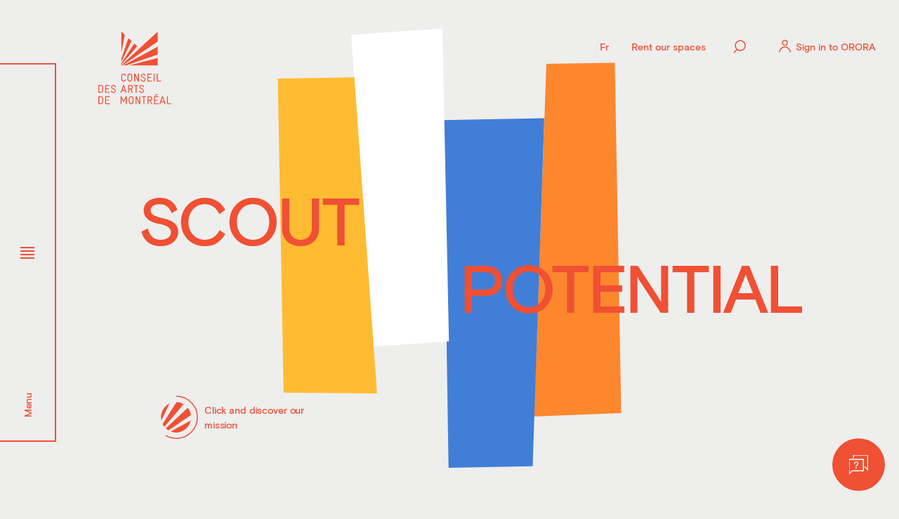

--- FILE ---
content_type: text/html; charset=utf-8
request_url: https://www.artsmontreal.org/en/?faq-category=the-conseil
body_size: 58068
content:
<!doctype html>
<html data-n-head-ssr lang="fr" data-n-head="%7B%22lang%22:%7B%22ssr%22:%22fr%22%7D%7D">
  <head >
    <meta data-n-head="ssr" charset="utf-8"><meta data-n-head="ssr" name="viewport" content="width=device-width, initial-scale=1"><meta data-n-head="ssr" name="msapplication-TileColor" content="#f05034"><meta data-n-head="ssr" name="theme-color" content="#f05034"><meta data-n-head="ssr" content="Conseil des arts de Montréal - Partner of Montréal artistic creation" property="og:title" name="title" data-hid="og-title"><meta data-n-head="ssr" content="The Conseil des arts de Montréal scouts, guides, supports and recognizes excellence in the creation, production and presentation of the arts." property="og:description" name="description" data-hid="description"><meta data-n-head="ssr" content="https://www.artsmontreal.org/app/uploads/2022/02/cda_og_img.jpg" property="og:image" name="image" data-hid="og-image"><meta data-n-head="ssr" data-hid="twitter-card" name="twitter:card" content="summary_large_image"><meta data-n-head="ssr" data-hid="twitter-site" name="twitter:site" content="@ConseilArtsMtl"><meta data-n-head="ssr" data-hid="twitter-title" name="twitter:title" content="Conseil des arts de Montréal - Partner of Montréal artistic creation"><meta data-n-head="ssr" data-hid="twitter-description" name="twitter:description" content="The Conseil des arts de Montréal scouts, guides, supports and recognizes excellence in the creation, production and presentation of the arts."><meta data-n-head="ssr" data-hid="twitter-image" name="twitter:image" content="https://www.artsmontreal.org/app/uploads/2022/02/cda_og_img.jpg"><meta data-n-head="ssr" data-hid="author" name="author" content="Conseil des arts"><title>Conseil des arts de Montréal - Partner of Montréal artistic creation</title><link data-n-head="ssr" rel="icon" type="image/x-icon" href="/favicon.ico"><link data-n-head="ssr" rel="apple-touch-icon" sizes="180x180" href="/apple-touch-icon.png"><link data-n-head="ssr" rel="icon" type="image/png" sizes="32x32" href="/favicon-32x32.png"><link data-n-head="ssr" rel="icon" type="image/png" sizes="16x16" href="/favicon-16x16.png"><link data-n-head="ssr" rel="mask-icon" href="/safari-pinned-tab.svg" color="#417ed7"><link data-n-head="ssr" rel="alternate" href="https://www.artsmontreal.org/en/" hreflang="en"><link data-n-head="ssr" rel="canonical" href="https://www.artsmontreal.org/en/" hreflang="en"><link data-n-head="ssr" rel="alternate" href="https://www.artsmontreal.org/" hreflang="fr"><link data-n-head="ssr" rel="alternate" href="https://www.artsmontreal.org/en/" hreflang="x-default"><script data-n-head="ssr" src="/scripts/axeptio.js"></script><script data-n-head="ssr" data-hid="gtm-script">if(!window._gtm_init){window._gtm_init=1;(function(w,n,d,m,e,p){w[d]=(w[d]==1||n[d]=='yes'||n[d]==1||n[m]==1||(w[e]&&w[e][p]&&w[e][p]()))?1:0})(window,navigator,'doNotTrack','msDoNotTrack','external','msTrackingProtectionEnabled');(function(w,d,s,l,x,y){w[x]={};w._gtm_inject=function(i){if(w.doNotTrack||w[x][i])return;w[x][i]=1;w[l]=w[l]||[];w[l].push({'gtm.start':new Date().getTime(),event:'gtm.js'});var f=d.getElementsByTagName(s)[0],j=d.createElement(s);j.async=true;j.src='https://www.googletagmanager.com/gtm.js?id='+i;f.parentNode.insertBefore(j,f);};w[y]('GTM-MXC6ZZN')})(window,document,'script','dataLayer','_gtm_ids','_gtm_inject')}</script><link rel="preload" href="/_nuxt/6081449.js" as="script"><link rel="preload" href="/_nuxt/23d92db.js" as="script"><link rel="preload" href="/_nuxt/5089e17.js" as="script"><link rel="preload" href="/_nuxt/525aa58.js" as="script"><link rel="preload" href="/_nuxt/0a0bf8d.js" as="script"><link rel="preload" href="/_nuxt/6d9547a.js" as="script"><style data-vue-ssr-id="70b9d81e:0 23da40e1:0 4929bb3a:0 124e4715:0 3808dd4a:0 6a25d038:0 27c2a43a:0 b2980c04:0 63408b4d:0 22975523:0 a1c6236a:0 107c1b6f:0 38eec203:0 92e5e702:0 678f3e8b:0 088a91f2:0 37230222:0 2789aef6:0 78387ca5:0 304bc42f:0 1781c49e:0">@keyframes underline{55%{background-position:100% 100%;background-size:0 1px}56%{background-position:0 100%;background-size:0 1px}to{background-position:0 100%;background-size:100% 1px}}@keyframes underlineLarge{55%{background-position:100% 100%;background-size:0 2px}56%{background-position:0 100%;background-size:0 2px}to{background-position:0 100%;background-size:100% 2px}}@keyframes colored{0%,to{fill:#f05034;fill:var(--rouge)}12.5%{fill:#fd872d;fill:var(--orange)}25%{fill:#ffbc32;fill:var(--jaune)}37.5%{fill:#6dca86;fill:var(--vert)}50%{fill:#6cc8bd;fill:var(--turquoise)}62.5%{fill:#417ed7;fill:var(--bleu)}75%{fill:#8164c3;fill:var(--violet)}87.5%{fill:#5f62aa;fill:var(--violet-fonc)}}abbr,address,article,aside,audio,b,blockquote,body,body div,caption,cite,code,dd,del,dfn,dl,dt,em,fieldset,figure,footer,form,h1,h2,h3,h4,h5,h6,header,hgroup,html,i,iframe,img,ins,kbd,label,legend,li,mark,menu,nav,object,ol,p,pre,q,samp,section,small,span,strong,sub,sup,table,tbody,td,tfoot,th,thead,time,tr,ul,var,video{background:transparent;border:0;font-size:100%;margin:0;outline:0;padding:0;vertical-align:baseline}article,aside,figure,footer,header,hgroup,nav,section{display:block}embed,img,object{max-width:100%}ul{list-style:none}blockquote,q{quotes:none}blockquote:after,blockquote:before,q:after,q:before{content:"";content:none}a{background:transparent;font-size:100%;margin:0;padding:0;-webkit-text-decoration:none;text-decoration:none;vertical-align:baseline}del{-webkit-text-decoration:line-through;text-decoration:line-through}abbr[title],dfn[title]{border-bottom:1px dotted #000;cursor:help}th{font-weight:700;vertical-align:bottom}td{font-weight:400;vertical-align:top}hr{border:0;border-top:1px solid #ccc;display:block;height:1px;margin:1em 0;padding:0}input,select{vertical-align:middle}pre{white-space:pre;white-space:pre-wrap;white-space:pre-line;word-wrap:break-word}input[type=radio]{vertical-align:text-bottom}input[type=checkbox]{vertical-align:bottom;*vertical-align:baseline}input,select,textarea{font:99% sans-serif}table{border-collapse:collapse;border-spacing:0;font-size:inherit}small{font-size:85%}strong,th{font-weight:700}td,td img{vertical-align:top}sub,sup{font-size:75%;line-height:0;position:relative}sup{top:-.5em}sub{bottom:-.25em}code,kbd,pre,samp{font-family:monospace,sans-serif}.clickable,button,input[type=button],input[type=submit]{cursor:pointer}button,input[type=button],input[type=reset],input[type=submit]{-webkit-appearance:button}button,input,select,textarea{margin:0}button::-moz-focus-inner,input::-moz-focus-inner{border:0;padding:0}.clearfix:after,.clearfix:before{content:" ";display:block;height:0;overflow:hidden}.clearfix:after{clear:both}.clearfix{zoom:1}body{font:1rem Helmet,Freesans,sans-serif}body,html{height:100%;width:100%}a,button{cursor:pointer;font-size:100%}button{background:0;border:0;font:inherit;margin:0;padding:0}*{box-sizing:border-box}@font-face{font-display:swap;font-family:"basis-grotesque-regular";font-style:normal;font-weight:400;src:url(/_nuxt/fonts/basis-grotesque-regular-pro.5e58853.woff2) format("woff2"),url(/_nuxt/fonts/basis-grotesque-regular-pro.c12c26d.woff) format("woff")}@font-face{font-display:swap;font-family:"basis-grotesque-regular";font-style:normal;font-weight:500;src:url(/_nuxt/fonts/basis-grotesque-medium-pro.fb4ecc8.woff2) format("woff2"),url(/_nuxt/fonts/basis-grotesque-medium-pro.8d21314.woff) format("woff")}.wrapper{margin:0 auto;max-width:1920px;padding:0 5rem;width:100%}.wrapper--full{max-width:none;padding:0 2rem 0 6.25rem;width:100%}@media(max-width:979px){.wrapper--full{padding:0 1rem}}.row{align-items:flex-start;display:flex;flex-wrap:wrap;justify-content:flex-start;margin-left:-12px;margin-right:-12px}.row--h-center{justify-content:center}.row--h-end{justify-content:flex-end}.row--h-around{justify-content:space-around}.row--h-between{justify-content:space-between}.row--v-center{align-items:center}.row--v-end{align-items:flex-end}.row--v-stretch{align-items:stretch}.row--center{align-items:center;justify-content:center}.row--column{flex-direction:column}.row--nowrap{flex-wrap:nowrap}.col-1{padding-left:12px;padding-right:12px;width:8.3333333333%}.offset-1{margin-left:8.3333333333%}.col-2{padding-left:12px;padding-right:12px;width:16.6666666667%}.offset-2{margin-left:16.6666666667%}.col-3{padding-left:12px;padding-right:12px;width:25%}.offset-3{margin-left:25%}.col-4{padding-left:12px;padding-right:12px;width:33.3333333333%}.offset-4{margin-left:33.3333333333%}.col-5{padding-left:12px;padding-right:12px;width:41.6666666667%}.offset-5{margin-left:41.6666666667%}.col-6{padding-left:12px;padding-right:12px;width:50%}.offset-6{margin-left:50%}.col-7{padding-left:12px;padding-right:12px;width:58.3333333333%}.offset-7{margin-left:58.3333333333%}.col-8{padding-left:12px;padding-right:12px;width:66.6666666667%}.offset-8{margin-left:66.6666666667%}.col-9{padding-left:12px;padding-right:12px;width:75%}.offset-9{margin-left:75%}.col-10{padding-left:12px;padding-right:12px;width:83.3333333333%}.offset-10{margin-left:83.3333333333%}.col-11{padding-left:12px;padding-right:12px;width:91.6666666667%}.offset-11{margin-left:91.6666666667%}.col-12{padding-left:12px;padding-right:12px;width:100%}.offset-12{margin-left:100%}.offset-0{margin-left:0}@media screen and (max-width:1280px){.col-desktop-1{width:8.3333333333%}.offset-desktop-1{margin-left:8.3333333333%}.col-desktop-2{width:16.6666666667%}.offset-desktop-2{margin-left:16.6666666667%}.col-desktop-3{width:25%}.offset-desktop-3{margin-left:25%}.col-desktop-4{width:33.3333333333%}.offset-desktop-4{margin-left:33.3333333333%}.col-desktop-5{width:41.6666666667%}.offset-desktop-5{margin-left:41.6666666667%}.col-desktop-6{width:50%}.offset-desktop-6{margin-left:50%}.col-desktop-7{width:58.3333333333%}.offset-desktop-7{margin-left:58.3333333333%}.col-desktop-8{width:66.6666666667%}.offset-desktop-8{margin-left:66.6666666667%}.col-desktop-9{width:75%}.offset-desktop-9{margin-left:75%}.col-desktop-10{width:83.3333333333%}.offset-desktop-10{margin-left:83.3333333333%}.col-desktop-11{width:91.6666666667%}.offset-desktop-11{margin-left:91.6666666667%}.col-desktop-12{width:100%}.offset-desktop-12{margin-left:100%}.offset-desktop-0{margin-left:0}}@media screen and (max-width:1024px){.col-tabletH-1{width:8.3333333333%}.offset-tabletH-1{margin-left:8.3333333333%}.col-tabletH-2{width:16.6666666667%}.offset-tabletH-2{margin-left:16.6666666667%}.col-tabletH-3{width:25%}.offset-tabletH-3{margin-left:25%}.col-tabletH-4{width:33.3333333333%}.offset-tabletH-4{margin-left:33.3333333333%}.col-tabletH-5{width:41.6666666667%}.offset-tabletH-5{margin-left:41.6666666667%}.col-tabletH-6{width:50%}.offset-tabletH-6{margin-left:50%}.col-tabletH-7{width:58.3333333333%}.offset-tabletH-7{margin-left:58.3333333333%}.col-tabletH-8{width:66.6666666667%}.offset-tabletH-8{margin-left:66.6666666667%}.col-tabletH-9{width:75%}.offset-tabletH-9{margin-left:75%}.col-tabletH-10{width:83.3333333333%}.offset-tabletH-10{margin-left:83.3333333333%}.col-tabletH-11{width:91.6666666667%}.offset-tabletH-11{margin-left:91.6666666667%}.col-tabletH-12{width:100%}.offset-tabletH-12{margin-left:100%}.offset-tabletH-0{margin-left:0}}@media screen and (max-width:979px){.col-tablet-1{width:8.3333333333%}.offset-tablet-1{margin-left:8.3333333333%}.col-tablet-2{width:16.6666666667%}.offset-tablet-2{margin-left:16.6666666667%}.col-tablet-3{width:25%}.offset-tablet-3{margin-left:25%}.col-tablet-4{width:33.3333333333%}.offset-tablet-4{margin-left:33.3333333333%}.col-tablet-5{width:41.6666666667%}.offset-tablet-5{margin-left:41.6666666667%}.col-tablet-6{width:50%}.offset-tablet-6{margin-left:50%}.col-tablet-7{width:58.3333333333%}.offset-tablet-7{margin-left:58.3333333333%}.col-tablet-8{width:66.6666666667%}.offset-tablet-8{margin-left:66.6666666667%}.col-tablet-9{width:75%}.offset-tablet-9{margin-left:75%}.col-tablet-10{width:83.3333333333%}.offset-tablet-10{margin-left:83.3333333333%}.col-tablet-11{width:91.6666666667%}.offset-tablet-11{margin-left:91.6666666667%}.col-tablet-12{width:100%}.offset-tablet-12{margin-left:100%}.offset-tablet-0{margin-left:0}}@media screen and (max-width:768px){.col-tabletW-1{width:8.3333333333%}.offset-tabletW-1{margin-left:8.3333333333%}.col-tabletW-2{width:16.6666666667%}.offset-tabletW-2{margin-left:16.6666666667%}.col-tabletW-3{width:25%}.offset-tabletW-3{margin-left:25%}.col-tabletW-4{width:33.3333333333%}.offset-tabletW-4{margin-left:33.3333333333%}.col-tabletW-5{width:41.6666666667%}.offset-tabletW-5{margin-left:41.6666666667%}.col-tabletW-6{width:50%}.offset-tabletW-6{margin-left:50%}.col-tabletW-7{width:58.3333333333%}.offset-tabletW-7{margin-left:58.3333333333%}.col-tabletW-8{width:66.6666666667%}.offset-tabletW-8{margin-left:66.6666666667%}.col-tabletW-9{width:75%}.offset-tabletW-9{margin-left:75%}.col-tabletW-10{width:83.3333333333%}.offset-tabletW-10{margin-left:83.3333333333%}.col-tabletW-11{width:91.6666666667%}.offset-tabletW-11{margin-left:91.6666666667%}.col-tabletW-12{width:100%}.offset-tabletW-12{margin-left:100%}.offset-tabletW-0{margin-left:0}}@media screen and (max-width:480px){.col-mobile-1{width:8.3333333333%}.offset-mobile-1{margin-left:8.3333333333%}.col-mobile-2{width:16.6666666667%}.offset-mobile-2{margin-left:16.6666666667%}.col-mobile-3{width:25%}.offset-mobile-3{margin-left:25%}.col-mobile-4{width:33.3333333333%}.offset-mobile-4{margin-left:33.3333333333%}.col-mobile-5{width:41.6666666667%}.offset-mobile-5{margin-left:41.6666666667%}.col-mobile-6{width:50%}.offset-mobile-6{margin-left:50%}.col-mobile-7{width:58.3333333333%}.offset-mobile-7{margin-left:58.3333333333%}.col-mobile-8{width:66.6666666667%}.offset-mobile-8{margin-left:66.6666666667%}.col-mobile-9{width:75%}.offset-mobile-9{margin-left:75%}.col-mobile-10{width:83.3333333333%}.offset-mobile-10{margin-left:83.3333333333%}.col-mobile-11{width:91.6666666667%}.offset-mobile-11{margin-left:91.6666666667%}.col-mobile-12{width:100%}.offset-mobile-12{margin-left:100%}.offset-mobile-0{margin-left:0}}.clip--bottom{clip-path:polygon(0 0,100% 0,100% 93.5%,0 100%)}.section--content-program__content .clip--bottom{clip-path:polygon(0 0,100% 0,100% 93.5%,0 100%)!important}.clip--top{clip-path:polygon(0 0,100% 6.5%,100% 100%,0 100%)}.clip--top--reverse{clip-path:polygon(0 6.5%,100% 0,100% 100%,0 100%)}.clip--bottom img,.clip--top img{display:block}.tick{position:relative}.tick:after{border-color:#fff transparent transparent;border-style:solid;border-width:.6875rem .3125rem 0 0;content:"";height:0;position:absolute;right:-20px;top:60%;transform:translateY(-50%);width:0}.count{align-items:center;background:#417ed7;background:var(--bleu);border-radius:50%;color:#fff;color:var(--blanc);display:flex;flex-shrink:0;height:2.5rem;justify-content:center;width:2.5rem}@media(max-width:979px){.count{font-size:.875rem;height:1.875rem;width:1.875rem}}.tablet-only{display:none!important}@media(max-width:979px){.tablet-only{display:block!important}.desktop-only{display:none!important}}.c-scrollbar{z-index:99}.anim--split__line{margin:-2vw 0;overflow:hidden;word-wrap:anywhere}.anim--split__line:first-child{margin-top:-1vw}.anim--split__line:last-child{margin-bottom:-1vw}.anim--split__word{display:inline-block;padding:1vw 0}.underline{background-image:linear-gradient(#fff,#fff);background-position:100% 100%;background-repeat:no-repeat;background-size:100% 1px}.underline:not(.underline--no-hover):hover,a:hover .underline,button:hover .underline{animation-duration:.8s;animation-name:underline;animation-timing-function:cubic-bezier(.77,0,.175,1)}.underline--large{background-size:100% 2px}@media(max-width:480px){.underline--large{background-position:right bottom 4px}}.underline--large:hover{animation-name:underlineLarge}body{overflow:hidden;overflow-y:visible;overflow-y:initial;width:calc(100vw - 8px);width:calc(100vw - var(--scrollbar-width));--scrollbar-width:8px}body.ios,body.mobile,body.safari.tablet{--scrollbar-width:0px}html.lenis{height:auto}.lenis.lenis-smooth{scroll-behavior:auto}.lenis.lenis-smooth [data-lenis-prevent]{overscroll-behavior:contain}.lenis.lenis-stopped{overflow:hidden;touch-action:none}.lenis.lenis-scrolling iframe{pointer-events:none}::-webkit-scrollbar{width:var(--scrollbar-width)}::-webkit-scrollbar-track{background:#e6e6e6}::-webkit-scrollbar-thumb{background:#b3b3b3}::-webkit-scrollbar-thumb:hover{background:#999}.uber-style{font-size:max(58px,min(7.3611111111vw,159px));letter-spacing:max(-3px,min(-.4166666667vw,-9px));line-height:1}.h1-style,.uber-style,h1{color:#f05034;color:var(--theme-color);font-weight:500;text-transform:uppercase}.h1-style,h1{font-size:max(40px,min(3.8888888889vw,84px));line-height:1.05}.h2-style,h2{font-size:max(32px,min(2.5vw,54px));line-height:1.1}.h2-style,.h3-style,blockquote,h2,h3{color:#f05034;color:var(--theme-color);font-weight:400}.h3-style,blockquote,h3{font-size:max(24px,min(2.0833333333vw,45px));line-height:1.2}.h4-style,h4,h5,h6{color:#f05034;color:var(--theme-color);font-size:max(18px,min(1.3888888889vw,30px));font-weight:400;line-height:1.3}.body-l-style{font-size:1rem;line-height:1.5}.tag-style{font-size:.625rem;font-weight:500;letter-spacing:1px;line-height:1;text-transform:uppercase}.legal-style{font-size:.75rem;line-height:1.3}a{color:inherit}.block--wysiwyg ol:last-child,.block--wysiwyg ul:last-child,p:last-child,pre:last-child{margin-bottom:0}.block--wysiwyg ol small,.block--wysiwyg ul small,p small,pre small{font-size:.875rem}.link--big,strong{font-weight:500}.link--big{display:inline-flex;font-size:1.125rem;line-height:1.22;transition:all .3s}@media(max-width:979px){.link--big{font-size:.875rem}}.link--medium{align-items:center;color:#f05034;color:var(--theme-color);display:flex;font-size:.875rem;font-weight:500;justify-content:flex-start;letter-spacing:-.13px;transition:color .3s,opacity .3s}.link--medium[href]:hover{opacity:.5}.link--medium svg{width:43px;fill:#f05034;fill:var(--theme-color);flex-shrink:0;transition:fill .3s}.link--medium svg:first-child{margin-right:.9375rem}.link--small{font-size:.75rem;font-weight:500;letter-spacing:1px;transition:all .3s}:root{--app-height:100vh;--theme-color:#f05034;--nav-color:#6cc8bd;--search-color:#6cc8bd;--theme-color-dark:#b6361f;--rouge-fonc:#b6361f;--rouge:#f05034;--off-white:#eeeeed;--blanc:#fff;--disabled:#b9b8b8;--gris-clair:#757474;--gris-fonce:#333;--orange:#fd872d;--orange-fonc:#d8772e;--jaune:#ffbc32;--jaune-fonc:#cd982c;--turquoise:#6cc8bd;--turquoise-fonc:#3c9191;--vert:#6dca86;--vert-fonc:#579a69;--bleu:#417ed7;--bleu-fonc:#446aa5;--off-blue:#5377ad;--violet:#8164c3;--violet-fonc:#5f62aa}body{background:#eeeeed;background:var(--off-white);font-family:"basis-grotesque-regular",sans-serif;font-size:.875rem;line-height:1.5;-webkit-font-smoothing:antialiased;-moz-osx-font-smoothing:grayscale}body.nav-opened,body.search-opened{overflow:hidden}body .uwy .uai{bottom:1.5rem!important;left:1.5rem!important;right:auto!important;top:auto!important;transform:none!important}@media(max-width:480px){body .uwy .uai{bottom:.75rem!important;left:.75rem!important;right:auto!important;top:auto!important}}p{font-size:.875rem;line-height:1.5}main,main>div{background:#eeeeed;background:var(--off-white)}.general-image .copyright{align-items:center;bottom:-10px;display:flex;justify-content:flex-start;position:absolute;right:calc(-85% + 1.5rem);transform:rotate(-90deg);transform-origin:left;width:85%;z-index:9990}.general-image .copyright__inner{align-items:center;display:flex;justify-content:center;opacity:.36;position:relative;transition:opacity 1s cubic-bezier(.165,.84,.44,1)}.desktop .general-image .copyright__inner:hover{opacity:.6}.desktop .general-image .copyright__inner:hover .copyright__trigger span{transform:rotate(0deg)}.desktop .general-image .copyright__inner:hover .copyright__trigger span:after{opacity:0}.desktop .general-image .copyright__inner:hover .copyright__text span{transform:translateX(0)}.mobile .general-image .copyright__inner--visible,.tablet .general-image .copyright__inner--visible{opacity:.6}.mobile .general-image .copyright__inner--visible .copyright__trigger span,.tablet .general-image .copyright__inner--visible .copyright__trigger span{transform:rotate(0deg)}.mobile .general-image .copyright__inner--visible .copyright__text span,.tablet .general-image .copyright__inner--visible .copyright__text span{transform:translateX(0)}.general-image .copyright__trigger{padding:.625rem;position:relative;z-index:1}.general-image .copyright__trigger span{align-items:flex-end;background-color:#fff;background-size:45% auto;border-radius:50%;display:flex;height:1rem;justify-content:center;transform:rotate(90deg);transform-origin:center;transition:transform .5s cubic-bezier(.165,.84,.44,1);width:1rem}.general-image .copyright__trigger span:after{content:"c";transition:opacity .5s cubic-bezier(.165,.84,.44,1)}.general-image .copyright__text{color:#000;margin-left:-20px;overflow:hidden;white-space:nowrap}.general-image .copyright__text span{align-items:center;background:#fff;border-radius:0 .9375rem .9375rem 0;display:flex;font-size:.6875rem;font-weight:500;height:1rem;justify-content:flex-start;letter-spacing:.01875rem;line-height:1.36;padding-left:1rem;padding-right:.625rem;position:relative;transform:translateX(-105%);transition:transform 1s cubic-bezier(.165,.84,.44,1)}.clip--bottom .general-image .copyright{bottom:5%}.article__content>:first-child,.flexible-sections>:first-child{margin-top:0}.flexible-sections>:last-child{margin-bottom:100px}.error p,.success p{font-size:1.5rem;font-stretch:normal;font-style:normal;font-weight:400;letter-spacing:normal;line-height:1.25}body.desktop .uwy:not(.uh).userway_p1 .uai:hover,body.desktop .uwy:not(.uh).userway_p3 .uai:hover,body.mobile .uwy:not(.uh).userway_p1 .uai:hover,body.mobile .uwy:not(.uh).userway_p3 .uai:hover,body.tablet .uwy:not(.uh).userway_p1 .uai:hover,body.tablet .uwy:not(.uh).userway_p3 .uai:hover{transform:scale(1.1)!important}.hero{align-items:center;display:flex;min-height:100vh;position:relative}@media(max-width:979px){.hero:not(.hero--home){flex-direction:column;min-height:0}}.hero .h1-style,.hero .wrapper--full{position:relative;z-index:1}.hero .h1-style{-webkit-hyphens:auto;hyphens:auto}.hero .h1-style .anim--split__line{margin:-2vw 0}@media(max-width:979px){.hero .h1-style .anim--split__line{margin:-3vw 0}}.hero .h1-style .anim--split__word{padding:1vw 0}@media(max-width:979px){.hero .h1-style .anim--split__word{padding:2vw 0}}.hero p{position:relative;z-index:1}.hero__specs{margin-bottom:75px}@media(max-width:979px){.hero__specs{margin-bottom:2.5rem}}.hero__specs__item{align-items:flex-start;display:flex;justify-content:flex-start;margin-bottom:1.5rem;width:100%}.hero__specs__item p{color:#333;color:var(--gris-fonce);margin-bottom:0}.hero__specs__item p:first-child{flex-shrink:0;width:25%}.hero__specs__item p:nth-child(2){color:#f05034;color:var(--theme-color);padding-right:8%}.hero__filter{left:0;position:absolute;top:calc(100% + 1.875rem);width:100%}@media(max-width:979px){.hero__filter{position:static}}.hero__filter__inner{align-items:center;display:flex;justify-content:flex-start;margin:1.25rem 0 1.5rem}@media(max-width:979px){.hero__filter__inner{flex-wrap:wrap;margin:100px 0 0}.hero__filter__inner>.link--medium{display:none;margin-bottom:.625rem;width:100%}}@media(max-width:480px){.hero__filter__inner{margin:1.25rem 0 0}}.hero__filter__crumbs{align-items:flex-start;display:flex;justify-content:flex-start;margin-left:.9375rem}@media(max-width:979px){.hero__filter__crumbs{flex-wrap:wrap;margin-left:0}}.hero__filter__crumbs li{padding:0 1.125rem;position:relative}@media(max-width:979px){.hero__filter__crumbs li{margin-bottom:.625rem;padding:0}}.hero__filter__crumbs li span{align-items:center;background:#f05034;background:var(--theme-color);border-radius:50%;color:#fff;display:flex;font-size:.75rem;height:1.25rem;justify-content:center;margin-left:.5rem;width:1.25rem}.hero__filter__crumbs li:after{color:#f05034;color:var(--theme-color);content:"/";position:absolute;right:-2px;top:0}@media(max-width:979px){.hero__filter__crumbs li:after{padding:0 .75rem;position:relative;right:-3px}}.hero__filter__crumbs li:last-child:after{display:none}.hero__filter__crumbs li a{display:block}.block{position:relative}.block__title{color:#f05034;color:var(--theme-color);margin-bottom:1.875rem}@media(max-width:979px){.block__title{margin-bottom:1.25rem}}.block ol,.block p,.block table,.block ul{color:#333;color:var(--gris-fonce)}.block table{display:block;height:auto!important;margin:3.125rem 0 0;overflow-x:auto;text-align:left}@media(min-width:980px){.block table{width:100%!important}}@media(max-width:979px){.block table{margin:3.125rem 0 0;width:100%!important}}.block table td,.block table th{border:2px solid #d8d8d8;padding:.8125rem 1.125rem;vertical-align:middle}@media(max-width:1024px){.block table td,.block table th{padding:.625rem}.block table td:first-child,.block table td[rowspan],.block table th:first-child,.block table th[rowspan]{width:20%!important}}.block table th,.block table thead{color:#f05034;color:var(--theme-color);font-size:1.125rem;font-weight:500}@media(max-width:1024px){.block table th,.block table thead{font-size:.875rem}}.block table td{font-size:1rem;line-height:1.5}@media(max-width:1024px){.block table td{font-size:.875rem}}@media(max-width:979px){.block .link--arrow{letter-spacing:0}}.block__tags{display:inline-flex;flex-direction:column}.block__tags .tag-style{color:#fff;color:var(--blanc);display:inline-block;padding:3px}.block--footer{background:#fff;background:var(--blanc);padding:80px 12.5%}@media(max-width:979px){.block--footer{padding:3rem 2.5rem 60px}}.block--footer .block__title{color:#f05034;color:var(--theme-color)}.home .block--footer .block__title{color:#f05034;color:var(--rouge)}.block--footer .link--arrow{margin-top:1.5rem}.home .block--footer .link--arrow{color:#f05034;color:var(--rouge)}.home .block--footer .link--arrow svg{fill:#f05034;fill:var(--rouge)}.block .count{position:absolute;right:1.875rem;top:1.875rem}@media(max-width:979px){.block .count{right:1.375rem;top:1.375rem}}.section{margin:6.25rem 0;position:relative}@media(max-width:979px){.section{margin:4rem 0}}.section__head{color:inherit;position:relative;text-align:right}@media(max-width:979px){.section__head{margin-bottom:1.5rem;text-align:left}}.section__head .h3-style{color:inherit;float:right}@media(max-width:979px){.section__head .h3-style{float:none;font-size:2.125rem}}.section__head .h3-style .anim--split__line{margin:-2vw 0}.section__head .h3-style .anim--split__word{padding:1vw 0}@media(max-width:979px){.section__head .h3-style .anim--split__word{padding:2vw 0}}.section__head .link--arrow{color:inherit;margin-top:1.5rem}@media(max-width:979px){.section__head .link--arrow{font-size:.875rem;letter-spacing:-.13px}}.section__head .link--arrow svg{fill:inherit}.section__head .count{margin:1rem 0 1.5rem auto}@media(max-width:979px){.section__head .count{display:none;margin-left:0}}.section__head .count+.link--arrow{margin-top:0}.section p{color:#333;color:var(--gris-fonce)}.section--flexible{margin:6.25rem 0 0}@media(max-width:979px){.section--flexible{margin:4rem 0}}.section--block-wysiwyg{margin-bottom:6.25rem}@media(max-width:979px){.section--block-wysiwyg{margin:4rem 0}}.desktop .swiper-wrapper{transition-timing-function:cubic-bezier(.86,0,.07,1)!important}.slider__controls{align-items:center;display:flex;justify-content:flex-start;position:relative;width:100%;z-index:3}@media(max-width:979px){.slider__controls{margin-bottom:1.5rem}}.slider__navigation{align-items:center;display:flex;justify-content:flex-start;position:relative;z-index:1}@media(max-width:979px){.slider__navigation{margin-left:-6px}}.slider__navigation>div{align-items:center;background:#fff;background:var(--blanc);border-radius:50%;cursor:pointer;display:flex;height:60px;justify-content:center;margin:0 .75rem;position:relative;transition:background .3s;width:60px}@media(max-width:979px){.slider__navigation>div{height:54px;margin:0 .5rem;width:54px}.slider__navigation>div .icon--circle circle{cx:27;cy:27;r:36}}.slider__navigation>div:first-child svg{transform:rotate(-180deg)}.slider__navigation>div svg{backface-visibility:hidden;height:auto;transition:fill .3s;width:1.5rem}@media(max-width:979px){.slider__navigation>div svg{height:4px;width:1.5rem}}.slider__pagination{margin-top:2.25rem;position:relative}@media(max-width:979px){.slider__pagination{margin:5px 0 .75rem}}.slider__pagination .swiper-pagination{background:rgba(108,200,189,.2);height:2px;left:.75rem;right:1.5rem}@media(max-width:979px){.slider__pagination .swiper-pagination{left:0;right:0}}.slider__pagination .swiper-pagination span{background:#6cc8bd;background:var(--turquoise)}.slider__fraction{align-items:center;display:flex;display:none;font-size:1.125rem;font-weight:500;justify-content:center;margin-left:auto}@media(max-width:979px){.slider__fraction{display:flex}}.slider__fraction__separator{font-size:.875rem;margin:0 1.6875rem;position:relative;top:1px}.filters{backface-visibility:hidden;color:#fff;color:var(--blanc);height:100%;overflow-y:hidden;padding-left:96px;pointer-events:auto;transform:translateX(100%) translateX(-96px) translateZ(0);transition:transform 1.1s cubic-bezier(.86,0,.07,1);width:calc(76.5vw + 96px);z-index:6}.footer-reached .filters{transform:translateX(100%) translateZ(0)}@media(max-width:979px){.filters{padding-left:60px;transform:translateX(100%) translateX(-60px) translateZ(0);width:calc(100vw - .625rem);z-index:10000}.nav-opened .filters,.search-opened .filters{z-index:99}}.filters__wrapper{overflow:hidden;pointer-events:none;right:0;top:0;z-index:800}.filters__background,.filters__wrapper{height:100vh;position:fixed;transform:translateZ(0)}.filters__background{display:none;width:100vw}.filters-opened .filters__background{display:block}.filters-opened .filters{transform:translateX(0) translateZ(0)}@media(max-width:979px){.filters__col{display:flex}.filters__col .filters__group{flex:1}.filters__col .filters__group:nth-child(2){padding-left:1.5rem}}@media(max-width:480px){.filters__col{display:block}.filters__col .filters__group:nth-child(2){padding-left:0}}.filters__trigger{align-items:center;cursor:pointer;display:flex;height:95px;justify-content:center;left:2px;position:absolute;top:50%;transform:translateY(-50%) translateX(105%);width:95px}@media(max-width:979px){.filters__trigger{height:60px;width:60px}}.filters__trigger>svg{position:absolute;fill:#f05034;fill:var(--theme-color);height:auto;width:100%}.filters__trigger .link--medium{color:#fff;color:var(--blanc);flex-direction:column;left:-5px;position:relative}.filters__trigger .link--medium svg{fill:#fff;fill:var(--blanc);margin:0!important}@media(max-width:979px){.filters__trigger .link--medium span{display:none}}.filters__trigger .filter-close{display:none}.filters-opened .filters__trigger .filter-close{display:block}.filters-opened .filters__trigger .filter-open{display:none}.filters__inner{background:#f05034;background:var(--theme-color);display:flex;flex-direction:column;height:100%;overflow-x:hidden;overflow-y:auto;padding:105px 85px 85px 105px;position:relative}@media(max-height:880px){.filters__inner{padding-top:80px}}@media(max-width:1279px){.filters__inner{padding:80px 2.8125rem 70px}}@media(max-width:480px){.filters__inner{padding:80px 1.875rem 130px}}.filters__head{align-items:center;display:flex;justify-content:flex-start;margin-bottom:125px}@media(max-height:880px){.filters__head{margin-bottom:80px}}@media(max-width:1024px){.filters__head{margin-bottom:65px}}@media(max-width:480px){.filters__head{margin-bottom:3.125rem}}.filters__head h3{color:#fff;color:var(--blanc)}@media(max-width:480px){.filters__head h3{font-size:2.125rem}}.filters__head .count{background:#fff;background:var(--blanc);color:#f05034;color:var(--theme-color);font-size:.875rem;margin:.5rem 0 0 .5rem}.filters__group{margin-bottom:60px}@media(max-width:1279px){.filters__group{margin-bottom:2.8125rem}}.filters__group .tag-style{margin-bottom:1.25rem}@media(max-width:480px){.filters__group .tag-style{margin-bottom:.9375rem}}.filters__group__item{align-items:center;display:flex;justify-content:flex-start;position:relative}.filters__group__item .link--big{background-image:linear-gradient(#fff,#fff);background-position:0 100%;background-repeat:no-repeat;background-size:0 1px;opacity:.6;padding:.5rem 0;position:relative;transition:all .3s}.desktop .filters__group__item .link--big:hover,.filters__group__item .link--big.active{background-size:100% 1px;opacity:1}.filters__links{align-items:center;display:flex;justify-content:center;margin-top:auto}@media(max-width:480px){.filters__links{align-items:flex-start;flex-direction:column;justify-content:flex-start}}.filters__links p{margin-right:auto;margin-top:auto}@media(max-width:480px){.filters__links p{margin-bottom:1.5rem}}.filters__links p a{-webkit-text-decoration:underline;text-decoration:underline}.filters__links .link--arrow{color:#fff;color:var(--blanc);margin-right:2.5rem}@media(max-width:480px){.filters__links .link--arrow{margin-bottom:.625rem}}.filters__links .link--arrow svg{fill:#fff;fill:var(--blanc)}.filters-opened{overflow:hidden}@media print{*{clip-path:none!important;color:#000!important;opacity:1!important;transform:none!important}body,html{overflow:visible!important}body{margin:1.25rem 0!important}main,main>div{height:auto}.h2-style{margin-bottom:60px;margin-left:120px}.row>div{margin:0!important;width:100%!important}.wrapper--full{padding:0 1.25rem!important}[data-scroll-section]{transform:none!important}.link--arrow svg{fill:#000!important}.row>.logo-print{display:block!important}.h2-style{font-size:2.8125rem!important}.h3-style{font-size:2.125rem!important}.h4-style{font-size:1.5rem!important}.block--wysiwyg h3{margin-bottom:1.25rem!important}.block--share,.block--signup,.breadcrumbs,.footer,.header,.loader,.section--content-program>.wrapper--full>.row>div:first-child,.section--signup{display:none!important}.section--content-program .block--faq,.section--content-program .block--info,.section--content-program .block--share,.section--content-program .section--content-contact,.section--content-program .section--signup{margin:1.875rem 0 3.125rem!important;width:100%!important}.block,.section{page-break-inside:avoid;-moz-column-break-inside:avoid;break-inside:avoid}.section--infos{margin:3.125rem 0!important}.section--infos .block--info{min-height:0!important}.section--content-program .section--content-program__content .clip--bottom{clip-path:none!important}.block--faq,.block--info{background:none!important;border:1px solid #000;color:#000!important;margin-bottom:3.125rem!important;padding:1.875rem!important}.block--faq *,.block--info *{color:#000!important}.underline{background-image:linear-gradient(#000,#000)!important}.hero{min-height:0;min-height:auto}.hero--tertiary{padding:60px 0 2.5rem!important}.hero__specs{margin-bottom:1.25rem!important}.section--content-program__content .block--faq,.section--content-program__content .block--info{display:none}.block--contact{border-color:#000;border-width:1px}.block--contact__toggle:after,.block--contact__toggle:before{background:#000}.block--contact__content__reveal{height:100%}.block--contact__content__reveal .block--contact__content__socials,.section--infos{display:none}}
.nuxt-progress{background-color:#000;height:2px;left:0;opacity:1;position:fixed;right:0;top:0;transition:width .1s,opacity .4s;width:0;z-index:999999}.nuxt-progress.nuxt-progress-notransition{transition:none}.nuxt-progress-failed{background-color:red}
@keyframes underline-2b943d2c{55%{background-position:100% 100%;background-size:0 1px}56%{background-position:0 100%;background-size:0 1px}to{background-position:0 100%;background-size:100% 1px}}@keyframes underlineLarge-2b943d2c{55%{background-position:100% 100%;background-size:0 2px}56%{background-position:0 100%;background-size:0 2px}to{background-position:0 100%;background-size:100% 2px}}@keyframes colored-2b943d2c{0%,to{fill:var(--rouge)}12.5%{fill:var(--orange)}25%{fill:var(--jaune)}37.5%{fill:var(--vert)}50%{fill:var(--turquoise)}62.5%{fill:var(--bleu)}75%{fill:var(--violet)}87.5%{fill:var(--violet-fonc)}}.loader[data-v-2b943d2c]{bottom:0;height:100%;left:0;pointer-events:none;position:absolute;position:fixed;right:0;top:0;width:100vw;width:100%;z-index:99999}.loader__inner[data-v-2b943d2c]{align-items:center;background:var(--blanc);bottom:0;clip-path:polygon(0 0,100% -25%,100% 100%,0 100%);display:flex;height:100%;justify-content:center;left:0;position:absolute;right:0;top:0;width:100%}.loader__inner svg[data-v-2b943d2c]{fill:var(--rouge);width:7vw}@media(max-width:768px){.loader__inner svg[data-v-2b943d2c]{width:20vw}}
@keyframes underline{55%{background-position:100% 100%;background-size:0 1px}56%{background-position:0 100%;background-size:0 1px}to{background-position:0 100%;background-size:100% 1px}}@keyframes underlineLarge{55%{background-position:100% 100%;background-size:0 2px}56%{background-position:0 100%;background-size:0 2px}to{background-position:0 100%;background-size:100% 2px}}@keyframes colored{0%,to{fill:var(--rouge)}12.5%{fill:var(--orange)}25%{fill:var(--jaune)}37.5%{fill:var(--vert)}50%{fill:var(--turquoise)}62.5%{fill:var(--bleu)}75%{fill:var(--violet)}87.5%{fill:var(--violet-fonc)}}:root{--header-height:58px}.header{align-items:flex-start;bottom:0;display:flex;height:100vh!important;height:100%;justify-content:flex-start;left:0;overflow:hidden;pointer-events:none;position:absolute;right:0;top:0;width:100vw!important;width:100%;z-index:900}@media(min-width:980px){.mobile .header,.tablet .header{position:absolute}}.header__logo{left:140px;pointer-events:auto;position:absolute;top:2.8125rem;width:104px}@media(max-width:1279px){.header__logo{width:90px}}@media(max-width:979px){.header__logo{display:none}}.header__logo svg{height:auto;width:100%;fill:var(--theme-color);transition:all .3s}.search-opened .header__logo{z-index:200}.search-opened .header__logo svg{fill:var(--blanc)}.header__sidebar{background:var(--off-white);border:2px solid var(--theme-color);border-left:0;cursor:pointer;height:75vh;left:0;pointer-events:auto;position:fixed;top:50%;transform:translateY(-50%);transition:all .3s;width:80px;z-index:9}@media(min-width:980px){.mobile .header__sidebar,.tablet .header__sidebar{position:fixed}}.footer-reached .header__sidebar{opacity:0;visibility:hidden}@media(max-width:979px){.header__sidebar{border:2px solid var(--theme-color);border-top:0;height:58px;height:var(--header-height,58px);left:0;margin:0 auto;right:0;top:0;transform:none;width:calc(100vw - 3rem)}}.desktop .header__sidebar:hover .header__sidebar__toggle span:first-child,.desktop .header__sidebar:hover .header__sidebar__toggle span:nth-child(2){transform:translateY(-3px)}.desktop .header__sidebar:hover .header__sidebar__toggle span:nth-child(3),.desktop .header__sidebar:hover .header__sidebar__toggle span:nth-child(4){transform:translateY(3px)}.nav-opened .header__sidebar:hover .header__sidebar__toggle span:first-child,.nav-opened .header__sidebar:hover .header__sidebar__toggle span:nth-child(2),.nav-opened .header__sidebar:hover .header__sidebar__toggle span:nth-child(3),.nav-opened .header__sidebar:hover .header__sidebar__toggle span:nth-child(4){background:var(--nav-color)}.nav-opened .header__sidebar:after{opacity:1;transition:opacity .3s cubic-bezier(.165,.84,.44,1)}.search-opened .header__sidebar{background:transparent;border:2px solid var(--blanc)}.search-opened .header__sidebar:after{background:transparent;opacity:1;transition:opacity .3s cubic-bezier(.165,.84,.44,1)}.header__sidebar:after{background:var(--blanc);bottom:-3px;content:"";left:0;opacity:0;position:absolute;right:-2px;top:-3px;transform-origin:right;transition:opacity .15s cubic-bezier(.165,.84,.44,1)}@media(max-width:979px){.header__sidebar:after{bottom:-2px;left:-2px;right:-2px;top:0;transform-origin:bottom}}.header__sidebar__logo{left:0;margin:0 auto;opacity:0;position:absolute;right:0;top:1.5rem;transform:scale(.8);transition:all .2s;visibility:hidden;width:2.25rem;z-index:1}@media(max-width:979px){.header__sidebar__logo{left:1.25rem;margin:0;opacity:1;right:auto;top:50%;transform:translateY(-50%)!important;visibility:visible}}.nav-opened .header__sidebar__logo,.nav-scrolled .header__sidebar__logo{opacity:1;transform:scale(1);transition:all .3s;visibility:visible}.header__sidebar__logo svg{display:block;width:100%;fill:var(--theme-color);pointer-events:none;transition:all .3s}@media(max-width:979px){.header__sidebar__logo svg{width:1.875rem}}.nav-opened .header__sidebar__logo svg{fill:var(--gris-fonce)}.search-opened .header__sidebar__logo svg{fill:var(--blanc)}.header__sidebar__toggle{height:1rem;left:50%;position:absolute;top:50%;transform:translate(-50%,-50%);width:1.25rem;z-index:1}.header__sidebar__toggle span{background:var(--theme-color);display:block;height:2px;left:0;position:absolute;top:0;transition:all .15s;width:100%}.nav-opened .header__sidebar__toggle span{background:var(--gris-fonce);transition:all .3s}.search-opened .header__sidebar__toggle span{background:var(--blanc)}.header__sidebar__toggle span:first-child{transform-origin:left}.nav-opened .header__sidebar__toggle span:first-child{transform:translateY(3px) translateX(1px) rotate(30deg)!important;transition-delay:.1s}.header__sidebar__toggle span:nth-child(2){top:5px}.nav-opened .header__sidebar__toggle span:nth-child(2){opacity:0;transform:translateX(-15px)!important}.header__sidebar__toggle span:nth-child(3){top:.625rem}.nav-opened .header__sidebar__toggle span:nth-child(3){opacity:0;transform:translateX(15px)!important}.header__sidebar__toggle span:nth-child(4){top:.9375rem;transform-origin:right}.nav-opened .header__sidebar__toggle span:nth-child(4){transform:translateY(-12px) translateX(-1px) rotate(-30deg)!important;transition-delay:.1s}.header__sidebar__label{bottom:2.5rem;color:var(--theme-color);font-weight:500;left:50%;letter-spacing:-.13px;position:absolute;transform:translateX(-50%) rotate(-90deg);transition:all .3s;z-index:1}@media(max-width:979px){.header__sidebar__label{bottom:auto;left:auto;right:1.875rem;top:50%;transform:translateY(-50%)}}.nav-opened .header__sidebar__label{color:var(--gris-fonce)}.search-opened .header__sidebar__label{color:var(--blanc)}.header__sidebar__progress{background:var(--theme-color);border:2px solid var(--theme-color);bottom:-2px;bottom:0;clip-path:polygon(0 0,100% 0,100% -2%,0 0);clip-path:polygon(0 0,100% 0,100% var(--progress,-2%),0 calc(var(--progress, -2%) + 2%));height:auto;height:100%;left:0;position:absolute;right:0;top:-2px;top:0;transition:opacity .3s,background .3s,border .3s;width:100%;z-index:2}@media(max-width:979px){.header__sidebar__progress{display:none}}.nav-opened .header__sidebar__progress{opacity:0}.header__sidebar__progress .header__sidebar__logo svg{fill:var(--blanc)}.header__sidebar__progress .header__sidebar__toggle span{background:var(--blanc)}.header__sidebar__progress .header__sidebar__label{color:var(--blanc)}.header__nav{bottom:0;height:100%;left:0;pointer-events:none;position:absolute;position:fixed;right:0;top:0;width:100%}@media(min-width:980px){.mobile .header__nav,.tablet .header__nav{position:fixed}}.header__nav__bg{background:var(--turquoise);bottom:0;height:100%;left:0;pointer-events:none;position:absolute;right:0;top:0;transform-origin:left;transition:background .8s;width:100%}.header__nav__back{display:none}@media(max-width:979px){.header__nav__back{display:block;opacity:0;padding-left:1.5rem;position:relative;top:78px;transform:translateX(50%);transition:all 0s 1s;visibility:hidden}.subnav-opened .header__nav__back{opacity:1;transition:none;visibility:visible}.header__nav__back .link--arrow{align-items:flex-end;color:var(--blanc);display:inline-flex;flex-direction:row-reverse}.header__nav__back .link--arrow svg{margin-bottom:4px;margin-left:0;margin-right:.625rem;transform:scaleX(-1);fill:var(--blanc)}}.header__nav__inner{bottom:0;height:100%;left:0;position:relative;position:absolute;right:0;top:0;transition:transform .3s;width:100%}@media(max-width:979px){.header__nav__inner{overflow:hidden;overflow-y:scroll;right:auto;width:200vw}.subnav-opened .header__nav__inner{transform:translateX(-50%)}}.header__nav__inner>ul{display:flex;flex-direction:column;justify-content:center;margin-left:15.5vw;position:relative;top:50%;transform:translateY(-50%)}@media(max-width:979px){.header__nav__inner>ul{margin-left:0;padding-left:1.5rem;top:100px;transform:none;width:100vw}}@media(min-width:1024px){.header__nav__inner>ul.has-active>li>a,.header__nav__inner>ul.has-active>li>button,.header__nav__inner>ul:hover>li>a,.header__nav__inner>ul:hover>li>button{opacity:.3!important}}.header__nav__inner>ul>li{width:30vw}@media(max-width:979px){.header__nav__inner>ul>li{width:70vw}}@media(min-width:1024px){.header__nav__inner>ul>li.active a,.header__nav__inner>ul>li:hover a,.header__nav__inner>ul>li:hover button{opacity:1!important}.header__nav__inner>ul>li:hover>ul{opacity:1;pointer-events:auto;transform:translateX(0);transition:all .6s cubic-bezier(.165,.84,.44,1) .1s}}@media(min-width:1024px)and (max-height:799px){.header__nav__inner>ul>li:hover>ul{overflow-y:scroll;scrollbar-color:var(--blanc) transparent;scrollbar-width:thin}.header__nav__inner>ul>li:hover>ul::-webkit-scrollbar{cursor:grab!important;height:100px;width:.625rem}.header__nav__inner>ul>li:hover>ul::-webkit-scrollbar-track{background:transparent;cursor:grab!important}.header__nav__inner>ul>li:hover>ul::-webkit-scrollbar-thumb{background:var(--blanc);background-clip:padding-box;border:3px solid transparent;border-radius:.625rem;cursor:grab!important;-webkit-transition:background .3s;transition:background .3s}.header__nav__inner>ul>li:hover>ul::-webkit-scrollbar-thumb:hover{background-clip:padding-box;cursor:grab!important}}.header__nav__inner>ul>li .header__nav__subnav__head>a,.header__nav__inner>ul>li .header__nav__subnav__head>button,.header__nav__inner>ul>li>a,.header__nav__inner>ul>li>button{color:var(--blanc)!important;color:var(--theme-color);display:block;font-size:max(32px,min(2.5vw,54px));font-weight:400;line-height:1.1;padding:1.5rem 0;text-align:left;transition:opacity .3s}@media(max-width:979px){.header__nav__inner>ul>li .header__nav__subnav__head>a,.header__nav__inner>ul>li .header__nav__subnav__head>button,.header__nav__inner>ul>li>a,.header__nav__inner>ul>li>button{padding:1rem 0}}.header__nav__inner>ul>li .header__nav__subnav__head>a>div,.header__nav__inner>ul>li .header__nav__subnav__head>a>div>span,.header__nav__inner>ul>li .header__nav__subnav__head>button>div,.header__nav__inner>ul>li .header__nav__subnav__head>button>div>span,.header__nav__inner>ul>li>a>div,.header__nav__inner>ul>li>a>div>span,.header__nav__inner>ul>li>button>div,.header__nav__inner>ul>li>button>div>span{pointer-events:none}.header__nav__inner>ul>li .header__nav__subnav__head>a span,.header__nav__inner>ul>li .header__nav__subnav__head>button span,.header__nav__inner>ul>li>a span,.header__nav__inner>ul>li>button span{display:inline-block;position:relative}.header__nav__inner>ul>li .header__nav__subnav__head>a span:after,.header__nav__inner>ul>li .header__nav__subnav__head>button span:after,.header__nav__inner>ul>li>a span:after,.header__nav__inner>ul>li>button span:after{background:var(--blanc);bottom:-20px;content:"";height:2px;left:0;position:absolute;width:100%}@media(max-width:979px){.header__nav__inner>ul>li .header__nav__subnav__head>a span:after,.header__nav__inner>ul>li .header__nav__subnav__head>button span:after,.header__nav__inner>ul>li>a span:after,.header__nav__inner>ul>li>button span:after{bottom:-.625rem;height:1px}}.header__nav__inner>ul>li>ul{flex-direction:column;height:100%;left:30vw;opacity:0;padding-left:5vw;padding-right:5vw;padding-top:1.25rem;pointer-events:none;position:absolute;top:0;transform:translateX(-20px);transition:all .1s cubic-bezier(.25,.46,.45,.94)}@media(min-width:1024px){.header__nav__inner>ul>li>ul{display:flex!important}}@media(max-width:979px){.header__nav__inner>ul>li>ul{display:none;height:auto;left:0;opacity:1;padding:0 1.5rem 95px;pointer-events:auto;transform:translateX(100%);width:100vw}}.header__nav__inner>ul>li>ul li.header__nav__subnav__head{display:none}@media(max-width:979px){.header__nav__inner>ul>li>ul li.header__nav__subnav__head{display:block;padding-bottom:1.25rem}.header__nav__inner>ul>li>ul li.header__nav__subnav__head button,.header__nav__inner>ul>li>ul li.header__nav__subnav__head>a{padding-top:0}}.header__nav__inner>ul>li>ul li:not(.btn):not(.header__nav__subnav__head) a,.header__nav__inner>ul>li>ul li:not(.btn):not(.header__nav__subnav__head) button{color:var(--blanc);display:block;font-size:1rem;font-weight:500;line-height:1.15;padding:.625rem 0;position:relative}.header__nav__inner>ul>li>ul li:not(.btn):not(.header__nav__subnav__head) a:hover span:after,.header__nav__inner>ul>li>ul li:not(.btn):not(.header__nav__subnav__head) button:hover span:after{transform:scaleX(1)}.header__nav__inner>ul>li>ul li:not(.btn):not(.header__nav__subnav__head) a span,.header__nav__inner>ul>li>ul li:not(.btn):not(.header__nav__subnav__head) button span{position:relative}.header__nav__inner>ul>li>ul li:not(.btn):not(.header__nav__subnav__head) a span:after,.header__nav__inner>ul>li>ul li:not(.btn):not(.header__nav__subnav__head) button span:after{background:var(--blanc);bottom:-8px;content:"";height:1px;left:0;position:absolute;transform:scaleX(0);transform-origin:left;transition:transform .3s;width:100%}.header__nav__inner>ul>li>ul li.group:not(.header__nav__subnav__head){padding:.9375rem 0 5px}.header__nav__inner>ul>li>ul li.group:not(.header__nav__subnav__head):nth-child(2){padding:0 .625rem 1.25rem 0}@media(max-width:979px){.header__nav__inner>ul>li>ul li.group:not(.header__nav__subnav__head):nth-child(2){padding-bottom:0}}.header__nav__inner>ul>li>ul li.group:not(.header__nav__subnav__head)>a,.header__nav__inner>ul>li>ul li.group:not(.header__nav__subnav__head)>button,.header__nav__inner>ul>li>ul li.group:not(.header__nav__subnav__head)>span{color:var(--blanc)!important;display:block;font-size:.625rem;font-weight:500;letter-spacing:1px;line-height:1;padding-bottom:.875rem;pointer-events:none;text-transform:uppercase}.header__nav__inner>ul>li>ul li.group:not(.header__nav__subnav__head) .header__nav__subnav__subhead{color:var(--theme-color);font-size:max(18px,min(1.3888888889vw,30px));font-weight:500;font-weight:400;line-height:1.3;margin-bottom:.875rem;margin-left:1.25rem;opacity:.7;padding-bottom:0;position:relative}.header__nav__inner>ul>li>ul li.group:not(.header__nav__subnav__head) .header__nav__subnav__subhead:before{background-color:var(--blanc);content:"";height:5px;left:-20px;position:absolute;top:50%;transform:translateY(-50%);width:5px}.header__nav__inner>ul>li>ul li.btn{margin-top:auto;padding:2.8125rem 0}.header__nav__inner>ul>li>ul li.btn:last-child{padding-bottom:0}.header__search,.header__search__bg{bottom:0;height:100%;left:0;pointer-events:none;position:absolute;right:0;top:0;width:100%}.header__search__bg{background:var(--theme-color);transform-origin:left;transition:background .3s}.header__search__inner{align-content:flex-start;align-items:flex-start;bottom:0;display:flex;flex-direction:column;height:100vh;height:100%;justify-content:center;left:0;position:relative;position:absolute;right:0;top:0;transition:transform .3s;width:auto;width:100%}.header__search__inner input{background-color:transparent;border:none;border-bottom:2px solid var(--blanc);color:var(--blanc);font-size:5vw;line-height:5.5vw;outline:none;padding-bottom:1rem;padding-left:0}.header__search__inner input::-moz-placeholder{color:#f6f2f0;font-size:5vw;letter-spacing:-.58px;line-height:5.5vw;opacity:.3}.header__search__inner input::placeholder{color:#f6f2f0;font-size:5vw;letter-spacing:-.58px;line-height:5.5vw;opacity:.3}.header__search__inner .link--arrow{color:var(--blanc);padding-top:3rem}.header__search__inner .link--arrow svg{fill:var(--blanc)}.header__nav-secondary{pointer-events:auto;position:absolute;right:2.1875rem;top:2.5rem}@media(max-width:979px){.header__nav-secondary{pointer-events:none;right:0;top:70px;transform:translateX(0)!important;transition:transform .3s;width:100%}.nav-opened .header__nav-secondary,.search-opened .header__nav-secondary{pointer-events:auto}.subnav-opened .header__nav-secondary{transform:translateX(-100%)!important}}.header__nav-secondary ul{align-items:stretch;display:flex;justify-content:flex-start;margin-right:-18px}@media(max-width:979px){.header__nav-secondary ul{align-items:center;display:flex;justify-content:space-between;margin:0;padding:0 .625rem}}.header__nav-secondary ul li{display:flex}@media(max-width:979px){.search-opened .header__nav-secondary ul li{opacity:1!important;transform:none!important}}@media(min-width:1024px){.header__nav-secondary ul li{opacity:1!important;transform:none!important}}.header__nav-secondary ul li a,.header__nav-secondary ul li button{align-items:center;color:var(--theme-color);display:flex;font-weight:500;justify-content:flex-start;padding:.625rem 1rem;transition:color .3s,opacity .3s}@media(max-width:979px){.header__nav-secondary ul li a,.header__nav-secondary ul li button{padding:.625rem}}.header__nav-secondary ul li a:hover,.header__nav-secondary ul li button:hover{opacity:1}.nav-opened .header__nav-secondary ul li a,.nav-opened .header__nav-secondary ul li button,.search-opened .header__nav-secondary ul li a,.search-opened .header__nav-secondary ul li button{color:var(--blanc)}.header__nav-secondary ul li a svg,.header__nav-secondary ul li button svg{flex-shrink:0;height:2rem;width:auto;fill:var(--theme-color);transition:fill .3s}.nav-opened .header__nav-secondary ul li a svg,.nav-opened .header__nav-secondary ul li button svg,.search-opened .header__nav-secondary ul li a svg,.search-opened .header__nav-secondary ul li button svg{fill:var(--blanc)}.header__nav-secondary ul li a i,.header__nav-secondary ul li button i{font-style:normal}@media(max-width:979px){.header__nav-secondary ul li a i,.header__nav-secondary ul li button i{display:none}}.header__nav-secondary:hover a,.header__nav-secondary:hover button{opacity:.3}.header__nav-secondary__close-search{height:2rem;position:relative;width:2rem}.header__nav-secondary__close-search span{background:var(--blanc);display:inline-block;height:2px;left:.5rem;position:absolute;top:50%;width:1.25rem}.header__nav-secondary__close-search span:first-child{transform:rotate(45deg)}.header__nav-secondary__close-search span:nth-child(2){transform:rotate(-45deg)}.header__infos{align-items:center;background:#fff;bottom:0;display:flex;height:3rem;justify-content:flex-start;left:15.5vw;overflow:hidden;pointer-events:auto;position:fixed;width:calc(100% - 15.5vw - 145px)}@media(min-width:980px){.mobile .header__infos,.tablet .header__infos{position:fixed}}@media(max-width:979px){.header__infos{left:0;width:100%}}.header__infos__inner{animation:infos 35s linear 0s infinite;justify-content:flex-start}.header__infos__inner,.header__infos__item{align-items:center;display:flex;flex-shrink:0}.header__infos__item{justify-content:center;padding:0 .5rem}.header__infos__item__label{color:var(--gris-fonce);font-size:1rem;font-weight:500;padding-left:.625rem;text-transform:uppercase}.header .help{opacity:1;position:fixed;right:1.25rem;top:calc(var(--app-height) - 75px - 1.25rem);transition:background-color .3s,fill .3s,transform .3s;visibility:visible}@media(max-width:979px){.header .help{right:1.5rem;top:calc(var(--app-height) - 4.625rem)}}.footer-reached .header .help{opacity:0;visibility:hidden}.filters-opened .header .help{opacity:0;transition:all .2s;visibility:hidden}.search-opened .header .help{background-color:#f6f2f0}.search-opened .header .help path,.search-opened .header .help polygon{fill:var(--theme-color)}@keyframes infos{0%{transform:translateZ(0)}to{transform:translate3d(-100%,0,0)}}
.reverse{transform:rotate(180deg)}
@keyframes underline{55%{background-position:100% 100%;background-size:0 1px}56%{background-position:0 100%;background-size:0 1px}to{background-position:0 100%;background-size:100% 1px}}@keyframes underlineLarge{55%{background-position:100% 100%;background-size:0 2px}56%{background-position:0 100%;background-size:0 2px}to{background-position:0 100%;background-size:100% 2px}}@keyframes colored{0%,to{fill:var(--rouge)}12.5%{fill:var(--orange)}25%{fill:var(--jaune)}37.5%{fill:var(--vert)}50%{fill:var(--turquoise)}62.5%{fill:var(--bleu)}75%{fill:var(--violet)}87.5%{fill:var(--violet-fonc)}}.button{align-items:center;background:var(--blanc);color:var(--theme-color);cursor:pointer;display:flex;display:inline-flex;font-size:1rem;font-weight:500;gap:.5rem;height:4rem;justify-content:center;line-height:1.2!important;line-height:1.5;padding:0 1.375rem;transition:color .3s,background .3s}.button.disabled{cursor:default;pointer-events:none}.button.disabled,.button:hover{background:var(--off-white)}@media(max-width:979px){.button{height:3.125rem;padding:0 1rem}}.header .button{color:var(--nav-color)}.button span{text-align:left}.button svg{height:auto;width:1.5rem;fill:currentColor;flex-shrink:0;transition:fill .3s ease}@media(max-width:979px){.button svg{width:1.25rem}}.header .button svg{fill:var(--nav-color)}.hero--image__links .button__wrapper:first-child .button,.hero--secondary__side .button{background:var(--theme-color);color:var(--blanc)}.hero--image__links .button__wrapper:first-child .button svg,.hero--secondary__side .button svg{fill:var(--blanc)}.hero--image__links .button__wrapper:first-child .button:hover,.hero--secondary__side .button:hover{background:var(--off-white);color:var(--theme-color)}.hero--image__links .button__wrapper:first-child .button:hover svg,.hero--secondary__side .button:hover svg{fill:var(--theme-color)}.hero--secondary__side .button{margin-top:2.8125rem}@media(max-width:979px){.hero--secondary__side .button{margin-top:1.5rem}}
@keyframes underline{55%{background-position:100% 100%;background-size:0 1px}56%{background-position:0 100%;background-size:0 1px}to{background-position:0 100%;background-size:100% 1px}}@keyframes underlineLarge{55%{background-position:100% 100%;background-size:0 2px}56%{background-position:0 100%;background-size:0 2px}to{background-position:0 100%;background-size:100% 2px}}@keyframes colored{0%,to{fill:var(--rouge)}12.5%{fill:var(--orange)}25%{fill:var(--jaune)}37.5%{fill:var(--vert)}50%{fill:var(--turquoise)}62.5%{fill:var(--bleu)}75%{fill:var(--violet)}87.5%{fill:var(--violet-fonc)}}.link--arrow{align-items:center;color:var(--theme-color);-moz-column-gap:.5rem;column-gap:.5rem;cursor:pointer;display:flex;display:inline-flex;font-size:1rem;font-weight:500;justify-content:flex-start;line-height:1.5;padding:.625rem 0;transition:opacity .3s;width:-moz-fit-content;width:fit-content}.link--arrow.disabled{cursor:default;opacity:.5;pointer-events:none}.link--arrow span,.link--arrow svg{pointer-events:none;transition:transform .3s}.link--arrow span{text-align:left}.link--arrow svg{color:currentColor;display:inline-block;flex-shrink:0;margin-bottom:2px;vertical-align:middle}.link--arrow svg.icon--arrow{margin-top:.5rem}.desktop .link--arrow--left-align:hover svg{transform:translateX(.5rem)}.desktop .link--arrow--right-align:hover span{transform:translateX(-.5rem)}.link--arrow--prev{transform:scaleX(-1)}.link--arrow--prev:hover span{transform:scaleX(-1) translateX(.9375rem)}.link--arrow--prev:hover svg{transform:none}.link--arrow--prev span{display:inline-block;transform:scaleX(-1)}
@keyframes underline{55%{background-position:100% 100%;background-size:0 1px}56%{background-position:0 100%;background-size:0 1px}to{background-position:0 100%;background-size:100% 1px}}@keyframes underlineLarge{55%{background-position:100% 100%;background-size:0 2px}56%{background-position:0 100%;background-size:0 2px}to{background-position:0 100%;background-size:100% 2px}}@keyframes colored{0%,to{fill:var(--rouge)}12.5%{fill:var(--orange)}25%{fill:var(--jaune)}37.5%{fill:var(--vert)}50%{fill:var(--turquoise)}62.5%{fill:var(--bleu)}75%{fill:var(--violet)}87.5%{fill:var(--violet-fonc)}}.scrollup{align-items:center;backface-visibility:hidden;background:var(--blanc);border-radius:50%;display:flex;flex-shrink:0;height:58px;justify-content:center;opacity:0;pointer-events:auto;position:fixed;right:calc(75px + 2.75rem);top:calc(var(--app-height) - 86px);transition:background .3s,transform .3s,opacity .2s,visibility .2s;visibility:hidden;width:58px}.scrollup:hover{transform:scale(1.1)}@media(max-width:979px){.scrollup{height:2.5rem;right:calc(50px + 2.5rem);top:calc(var(--app-height) - 2.5rem - 28px);width:2.5rem}}.nav-opened .scrollup,.search-opened .scrollup{display:none}.scrollup svg{height:auto;width:1.6875rem;fill:var(--theme-color);transform:rotate(-90deg);transition:fill .3s}.nav-opened .scrollup svg{fill:var(--nav-color)}@media(min-width:980px){.mobile .scrollup,.tablet .scrollup{position:fixed}}.scrollup--visible{opacity:1;visibility:visible}
@keyframes underline{55%{background-position:100% 100%;background-size:0 1px}56%{background-position:0 100%;background-size:0 1px}to{background-position:0 100%;background-size:100% 1px}}@keyframes underlineLarge{55%{background-position:100% 100%;background-size:0 2px}56%{background-position:0 100%;background-size:0 2px}to{background-position:0 100%;background-size:100% 2px}}@keyframes colored{0%,to{fill:var(--rouge)}12.5%{fill:var(--orange)}25%{fill:var(--jaune)}37.5%{fill:var(--vert)}50%{fill:var(--turquoise)}62.5%{fill:var(--bleu)}75%{fill:var(--violet)}87.5%{fill:var(--violet-fonc)}}.help{align-items:center;background:var(--theme-color);border-radius:50%;display:flex;flex-shrink:0;height:75px;justify-content:center;pointer-events:auto;transition:background .3s,transform .3s;width:75px}.help:hover{backface-visibility:hidden;transform:translateZ(0);transform:scale(1.1)}@media(max-width:979px){.help{height:3.125rem;width:3.125rem}}.nav-opened .help,.search-opened .help{background:var(--blanc);display:none}.help svg{height:auto;width:1.6875rem;fill:var(--blanc);transition:fill .3s}.nav-opened .help svg{fill:var(--nav-color)}@media(min-width:980px){.mobile .help,.tablet .help{position:fixed}}
@keyframes underline{55%{background-position:100% 100%;background-size:0 1px}56%{background-position:0 100%;background-size:0 1px}to{background-position:0 100%;background-size:100% 1px}}@keyframes underlineLarge{55%{background-position:100% 100%;background-size:0 2px}56%{background-position:0 100%;background-size:0 2px}to{background-position:0 100%;background-size:100% 2px}}@keyframes colored{0%,to{fill:var(--rouge)}12.5%{fill:var(--orange)}25%{fill:var(--jaune)}37.5%{fill:var(--vert)}50%{fill:var(--turquoise)}62.5%{fill:var(--bleu)}75%{fill:var(--violet)}87.5%{fill:var(--violet-fonc)}}@media(max-width:979px){.hero--home .wrapper--full{transform:translateY(-15%)}}@media(max-width:480px){.hero--home .wrapper--full{transform:translateY(-25%)}}.hero--home__inner{cursor:pointer;position:relative}.hero--home__inner.disabled{pointer-events:none}.hero--home .uber-style{transition:color .3s;white-space:pre-line;width:100%}@media(min-width:1024px)and (max-height:679px){.hero--home .uber-style{font-size:6.5vw}}@media(min-width:1280px)and (max-height:799px){.hero--home .uber-style{font-size:7.5vw}}@media(max-width:480px){.hero--home .uber-style{font-size:12.8vw}}.hero--home .uber-style:not(:first-child){opacity:0;position:absolute;top:50%;transform:translateY(-50%)}.hero--home .uber-style .anim--split__line:nth-child(2n):last-child,.hero--home .uber-style .anim--split__line:nth-child(3),.hero--home .uber-style .anim--split__line:nth-child(4){text-align:right!important}.hero--home__shapes{bottom:0;height:100%;left:0;overflow:hidden;position:absolute;right:0;top:0;width:100%}.hero--home__shapes img,.hero--home__shapes svg{height:100vh;left:0;margin:0 auto;position:absolute;right:0;width:100vw}@media(max-width:979px){.hero--home__shapes img,.hero--home__shapes svg{top:50%;transform:translateY(-57%) scale(1.6)}}.hero--home .link--medium{bottom:95px;left:calc(8.33333% + 115px);max-width:230px;position:absolute;z-index:9}@media(min-width:1024px)and (max-height:679px){.hero--home .link--medium{bottom:60px}.chrome-mobile .hero--home .link--medium{bottom:90px}}@media(max-width:979px){.hero--home .link--medium{bottom:60px;left:1.5rem}.chrome-mobile .hero--home .link--medium{bottom:90px}}@media(max-width:480px){.hero--home .link--medium{bottom:165px}}.hero--home .link--medium__icon{align-items:center;display:flex;flex-shrink:0;height:60px;justify-content:center;margin-right:.625rem;position:relative;width:60px}.hero--home .link--medium__icon svg{margin-right:0!important}.hero--home .link--medium__icon .icon--circle{transform:scale(.75) rotate(-90deg)}.hero--home .link--medium.disabled{opacity:.5!important;pointer-events:none}.hero--home .link--medium.slider__loading .icon--circle circle{transition:stroke-dashoffset 4s linear,stroke .3s}
@keyframes underline-54f85294{55%{background-position:100% 100%;background-size:0 1px}56%{background-position:0 100%;background-size:0 1px}to{background-position:0 100%;background-size:100% 1px}}@keyframes underlineLarge-54f85294{55%{background-position:100% 100%;background-size:0 2px}56%{background-position:0 100%;background-size:0 2px}to{background-position:0 100%;background-size:100% 2px}}@keyframes colored-54f85294{0%,to{fill:var(--rouge)}12.5%{fill:var(--orange)}25%{fill:var(--jaune)}37.5%{fill:var(--vert)}50%{fill:var(--turquoise)}62.5%{fill:var(--bleu)}75%{fill:var(--violet)}87.5%{fill:var(--violet-fonc)}}.icon--circle[data-v-54f85294]{height:100%!important;left:0;overflow:visible;position:absolute;top:0;transform:rotate(-90deg);width:100%!important}.slider__loading .icon--circle circle[data-v-54f85294]{stroke-dashoffset:0;transition:stroke-dashoffset 5.5s linear,stroke .3s;transition:stroke-dashoffset var(--stroke-progress-duration,5.5s) linear,stroke .3s}.icon--circle circle[data-v-54f85294]{fill:none;stroke:var(--theme-color);stroke-width:2px;stroke-dasharray:300;stroke-dashoffset:300;transition:stroke .3s}
@keyframes underline{55%{background-position:100% 100%;background-size:0 1px}56%{background-position:0 100%;background-size:0 1px}to{background-position:0 100%;background-size:100% 1px}}@keyframes underlineLarge{55%{background-position:100% 100%;background-size:0 2px}56%{background-position:0 100%;background-size:0 2px}to{background-position:0 100%;background-size:100% 2px}}@keyframes colored{0%,to{fill:var(--rouge)}12.5%{fill:var(--orange)}25%{fill:var(--jaune)}37.5%{fill:var(--vert)}50%{fill:var(--turquoise)}62.5%{fill:var(--bleu)}75%{fill:var(--violet)}87.5%{fill:var(--violet-fonc)}}.block--filter{margin:2rem 0 4rem}@media(max-width:979px){.block--filter{margin-top:.5rem}}.block--filter__inner{background:var(--bleu);padding:70px 2.5rem 80px 10%;position:relative}@media(max-width:979px){.block--filter__inner{padding:60px 1.5rem 75px;width:100%}}.block--filter__content{color:var(--blanc)}.block--filter__content .heading--3{color:inherit}.block--filter__content p{color:var(--blanc)!important;margin-bottom:1rem}@media(max-width:979px){.block--filter__content p{margin-bottom:1.5rem}}.block--filter__content .link--big{color:var(--blanc);margin-top:.875rem}.block--filter__line{align-items:center;display:flex;justify-content:flex-start;margin-bottom:4px;position:relative}@media(max-width:979px){.block--filter__line{flex-wrap:wrap;font-size:2.8rem;margin-bottom:1.25rem}}.heading--3 .block--filter__line>*{flex-shrink:0;font-size:max(30px,min(3.125vw,67.5px))}@media(max-width:979px){.heading--3 .block--filter__line>*{flex-shrink:1}.heading--3 .block--filter__line>:first-child{font-size:.875rem;line-height:1.5}}.block--filter__line span{margin:-2px .625rem 0 0}@media(max-width:979px){.block--filter__line span{display:block;margin:0;width:100%}}.block--filter__line__trigger{-webkit-appearance:none;-moz-appearance:none;appearance:none;color:inherit;cursor:pointer;text-align:left}.block--filter__line__selected{pointer-events:none}.block--filter__line .underline{display:inline;font-weight:500;line-height:1.4;padding-right:1.25rem;position:relative}.block--filter__line .underline.tick:after{right:0}@media(max-width:979px){.block--filter__line .underline.tick:after{bottom:.125rem;top:auto}}.block--filter__line__select{background:var(--blanc);clip-path:polygon(0 0,100% 0,100% 0,0 0);color:var(--theme-color);font-size:max(18px,min(1.3888888889vw,30px));font-weight:400;line-height:1.3;max-height:220px;overflow-y:scroll;padding:1.5rem;position:absolute;right:0;top:.625rem;transform:translateY(-17%);transition:clip-path .3s cubic-bezier(.23,1,.32,1);visibility:hidden;width:300px;width:21vw;z-index:10}@media(min-width:1441px){.block--filter__line__select{max-height:280px;top:1.875rem}}@media(max-width:979px){.block--filter__line__select{left:45%;right:auto;width:40vw}}@media(max-width:480px){.block--filter__line__select{left:13%;transform:none;width:70vw}}@media(min-width:1441px){.block--filter__line__select--small{left:40%}}.block--filter__line__select--open{clip-path:polygon(0 0,100% 0,100% 93.5%,0 100%);scrollbar-color:var(--bleu) var(--blanc);scrollbar-width:thin;transition:clip-path .5s cubic-bezier(.86,0,.07,1) .1s;visibility:visible}.block--filter__line__select--open::-webkit-scrollbar{cursor:grab!important;width:.625rem}.block--filter__line__select--open::-webkit-scrollbar-track{background:var(--blanc);cursor:grab!important}.block--filter__line__select--open::-webkit-scrollbar-thumb{background:var(--bleu);background-clip:padding-box;border:3px solid transparent;border-radius:.625rem;cursor:grab!important;-webkit-transition:background .3s;transition:background .3s}.block--filter__line__select--open::-webkit-scrollbar-thumb:hover{background:var(--bleu-fonc);background-clip:padding-box;cursor:grab!important}.block--filter__line__select a{color:var(--bleu);display:block;opacity:.7;padding:.5rem 0;transition:opacity .3s}.block--filter__line__select a.active,.block--filter__line__select a:hover{opacity:1}.block--filter .button{color:var(--bleu);margin-top:2rem}@media(max-width:979px){.block--filter .button{margin-top:1.5rem}}.block--filter .button:hover{color:var(--bleu-fonc)}.block--filter .button svg{fill:var(--bleu)}
@keyframes underline{55%{background-position:100% 100%;background-size:0 1px}56%{background-position:0 100%;background-size:0 1px}to{background-position:0 100%;background-size:100% 1px}}@keyframes underlineLarge{55%{background-position:100% 100%;background-size:0 2px}56%{background-position:0 100%;background-size:0 2px}to{background-position:0 100%;background-size:100% 2px}}@keyframes colored{0%,to{fill:var(--rouge)}12.5%{fill:var(--orange)}25%{fill:var(--jaune)}37.5%{fill:var(--vert)}50%{fill:var(--turquoise)}62.5%{fill:var(--bleu)}75%{fill:var(--violet)}87.5%{fill:var(--violet-fonc)}}.section--blocks-grid{color:var(--bleu);overflow:hidden}.section--blocks-grid .mobile{display:none}.section--blocks-grid .desktop{display:block}@media(max-width:979px){.section--blocks-grid{margin-bottom:3.125rem}.section--blocks-grid .mobile{display:block}.section--blocks-grid .desktop{display:none}}.section--blocks-grid .link--arrow span{display:inline-block}.section--blocks-grid .h2-style{color:inherit;-webkit-hyphens:none;hyphens:none;margin-bottom:1.25rem}.section--blocks-grid__inner{position:relative}.section--blocks-grid--help .section--blocks-grid__inner{width:100%}.section--blocks-grid__head{position:absolute;width:30%;z-index:10}@media(max-width:979px){.section--blocks-grid__head{position:static;width:auto}}.section--blocks-grid .section__head{margin-right:8.3333333333%}@media(max-width:979px){.section--blocks-grid .section__head{margin-right:auto;padding-top:0;top:auto}}@media(min-width:980px){.section--blocks-grid .section__head.large .h2-style{-webkit-hyphens:manual;hyphens:manual}}.section--blocks-grid .section__head .link--arrow{margin-top:-.625rem;white-space:nowrap}.home .section--blocks-grid__slides{padding-right:calc(9.09091% + 2.5rem)}@media(max-width:1024px){.home .section--blocks-grid__slides{padding-right:0}}@media(min-width:980px){.section--blocks-grid__slides{overflow:visible!important}}@media(max-width:979px){.section--blocks-grid__slides{left:-25px;padding:1.5rem 1.5rem 5px;position:relative;width:calc(100% + 3.125rem)}}.section--blocks-grid--help .section--blocks-grid__slides{padding-right:0}.section--blocks-grid__slides .swiper-wrapper{row-gap:1.5rem;width:auto}@media(min-width:980px){.section--blocks-grid__slides .swiper-wrapper{transform:none!important}}@media(max-width:979px){.section--blocks-grid__slides .swiper-wrapper{flex-wrap:nowrap}}.section--blocks-grid__slides .swiper-wrapper .swiper-slide{height:auto}.section--blocks-grid__slides .swiper-wrapper .swiper-slide:first-child{margin-left:33.3333333333%}@media(max-width:979px){.section--blocks-grid__slides .swiper-wrapper .swiper-slide:first-child{margin-left:0}}.section--blocks-grid__slides .swiper-wrapper .swiper-slide.col-4{max-width:33.3333333333%;width:33.3333333333%}@media(max-width:979px){.section--blocks-grid__slides .swiper-wrapper .swiper-slide.col-tablet-11{max-width:91.6666666667%;width:91.6666666667%}}@media(min-width:980px){.section--blocks-grid .slider__navigation{display:none}}.section--blocks-grid .slider__navigation>div:hover{background:var(--bleu)}@media(max-width:979px){.section--blocks-grid .slider__navigation>div{background:var(--bleu)}}.section--blocks-grid .slider__navigation .swiper-button-disabled{background:var(--disabled);cursor:auto;opacity:.4!important}.section--blocks-grid .slider__navigation .swiper-button-disabled:hover{background:var(--disabled)}@media(min-width:980px){.section--blocks-grid .slider__pagination--wrap{display:none}}.section--blocks-grid .slider__pagination .swiper-pagination{background:rgba(65,126,215,.2)}.section--blocks-grid .slider__pagination .swiper-pagination span{background:var(--bleu)}.section--blocks-grid--help .section__head{padding-right:25%;right:auto}@media(max-width:979px){.section--blocks-grid--help .section__head{padding-right:0}}
@keyframes underline{55%{background-position:100% 100%;background-size:0 1px}56%{background-position:0 100%;background-size:0 1px}to{background-position:0 100%;background-size:100% 1px}}@keyframes underlineLarge{55%{background-position:100% 100%;background-size:0 2px}56%{background-position:0 100%;background-size:0 2px}to{background-position:0 100%;background-size:100% 2px}}@keyframes colored{0%,to{fill:var(--rouge)}12.5%{fill:var(--orange)}25%{fill:var(--jaune)}37.5%{fill:var(--vert)}50%{fill:var(--turquoise)}62.5%{fill:var(--bleu)}75%{fill:var(--violet)}87.5%{fill:var(--violet-fonc)}}.block--program{background:var(--blanc);color:var(--bleu);display:flex;flex-direction:column;margin:0 0 1.5rem;min-height:360px;padding:2rem 1.875rem 2.5rem 2.5rem;transition:background .3s,color .3s,clip-path .3s}.block--program:not(.block--program--closed):hover{background:var(--bleu);clip-path:polygon(0 0,100% 0,100% 100%,0 100%);color:var(--blanc)}.block--program:not(.block--program--closed):hover div small{color:var(--blanc)!important}.block--program:not(.block--program--closed):hover .block__tags .tag-style{background:var(--blanc);color:var(--bleu)}.block--program .tag-style--big{line-height:1.4}.block--program .h2-style,.block--program .h4-style{text-transform:none}.block--program .h4-style{color:inherit;margin-top:1.5rem}.block--program div small{color:var(--bleu)!important;font-size:.875rem;line-height:1.5;transition:color .3s}.block--program div small+.tag-style{margin-top:3rem}.block--program .block__tags{margin-top:auto}.block--program .block__tags .tag-style{background:var(--bleu);transition:background .3s,color .3s}.block--program--closed{background:hsla(0,0%,100%,.4);color:#7a7a7a}.block--program--closed div small{color:var(--gris-fonce)!important}.block--program--closed .block__tags .tag-style{background:var(--gris-clair)}@media(max-width:979px){.block--program{min-height:0;min-height:auto;padding:2rem 1.5rem 2.5rem}.block--program .block__tags{margin-top:5rem}}
@keyframes underline{55%{background-position:100% 100%;background-size:0 1px}56%{background-position:0 100%;background-size:0 1px}to{background-position:0 100%;background-size:100% 1px}}@keyframes underlineLarge{55%{background-position:100% 100%;background-size:0 2px}56%{background-position:0 100%;background-size:0 2px}to{background-position:0 100%;background-size:100% 2px}}@keyframes colored{0%,to{fill:var(--rouge)}12.5%{fill:var(--orange)}25%{fill:var(--jaune)}37.5%{fill:var(--vert)}50%{fill:var(--turquoise)}62.5%{fill:var(--bleu)}75%{fill:var(--violet)}87.5%{fill:var(--violet-fonc)}}.block--headline{margin:6.25rem 0;padding-top:20.34vw}@media(max-width:979px){.block--headline{margin:4rem 0;padding-top:0}}.block--headline__inner{background:var(--blanc);clip-path:polygon(0 -20.34vw,100% -20.34vw,100% calc(100% - 2rem),0 100%)!important;padding-bottom:105px;position:relative;text-align:center}@media(max-width:979px){.block--headline__inner{background:#fff;padding:2rem 1.5rem 4rem}}.block--headline__inner .h3-style{color:var(--theme-color);margin-bottom:1.5rem}@media(max-width:979px){.block--headline__inner .h3-style{font-size:1.5rem;line-height:1.25}}.home .block--headline__inner .h3-style{color:var(--orange)}.block--headline__image{background:var(--theme-color);margin:-20.34vw 0 2.8125rem;opacity:1;position:relative}@media(max-width:979px){.block--headline__image{clip-path:none!important;margin:0 0 2.1875rem}}.block--headline__image img{display:block;mix-blend-mode:luminosity;width:100%}.home .block--headline__image img{mix-blend-mode:normal}.block--headline .video{margin:-20.34vw 0 2rem}@media(max-width:979px){.block--headline .video{margin:0 0 1.5rem}}.block--headline__description{margin:0 auto;width:66.6666666667%}.block--headline__description>*+*{margin-top:1.5em}@media(max-width:979px){.block--headline__description{width:100%}}.block--headline__description a{color:var(--theme-color);-webkit-text-decoration:underline;text-decoration:underline;transition:opacity .3s}.block--headline__description a:hover{opacity:.8}.block--headline__description ol,.block--headline__description ul{margin-left:auto;margin-right:auto;width:-moz-fit-content;width:fit-content}.block--headline__description li{width:-moz-fit-content;width:fit-content}.block--headline__links{align-items:center;-moz-column-gap:2.5rem;column-gap:2.5rem;display:flex;justify-content:center;margin-top:1.5rem;row-gap:.625rem}@media(max-width:979px){.block--headline__links{-moz-column-gap:1.25rem;column-gap:1.25rem;flex-wrap:wrap;row-gap:.625rem}}.block--headline__links .button{background:var(--theme-color);color:var(--blanc)}.block--headline__links .button:hover{background:var(--theme-color-dark)}.home .block--headline__links .button{background:var(--orange)}.home .block--headline__links .button:hover{background:var(--orange-fonc)}.block--headline__links .link--arrow{color:var(--theme-color)}@media(max-width:979px){.block--headline__links .link--arrow{font-size:.875rem!important;letter-spacing:-.13px!important}}.home .block--headline__links .link--arrow{color:var(--orange)}
@keyframes underline{55%{background-position:100% 100%;background-size:0 1px}56%{background-position:0 100%;background-size:0 1px}to{background-position:0 100%;background-size:100% 1px}}@keyframes underlineLarge{55%{background-position:100% 100%;background-size:0 2px}56%{background-position:0 100%;background-size:0 2px}to{background-position:0 100%;background-size:100% 2px}}@keyframes colored{0%,to{fill:var(--rouge)}12.5%{fill:var(--orange)}25%{fill:var(--jaune)}37.5%{fill:var(--vert)}50%{fill:var(--turquoise)}62.5%{fill:var(--bleu)}75%{fill:var(--violet)}87.5%{fill:var(--violet-fonc)}}img{height:auto}
@keyframes underline{55%{background-position:100% 100%;background-size:0 1px}56%{background-position:0 100%;background-size:0 1px}to{background-position:0 100%;background-size:100% 1px}}@keyframes underlineLarge{55%{background-position:100% 100%;background-size:0 2px}56%{background-position:0 100%;background-size:0 2px}to{background-position:0 100%;background-size:100% 2px}}@keyframes colored{0%,to{fill:var(--rouge)}12.5%{fill:var(--orange)}25%{fill:var(--jaune)}37.5%{fill:var(--vert)}50%{fill:var(--turquoise)}62.5%{fill:var(--bleu)}75%{fill:var(--violet)}87.5%{fill:var(--violet-fonc)}}.section--categories-list{color:var(--vert)}.section--categories-list__title{color:inherit}.section--categories-list__title .anim--split__line{line-height:1;text-align:right!important}@media(max-width:979px){.section--categories-list__title .anim--split__line{text-align:left!important}}.section--categories-list p{margin-bottom:1.5rem}@media(max-width:979px){.section--categories-list p{margin-bottom:1rem}}.section--categories-list .link--arrow span{display:inline-block}.section--categories-list__items .h2-style{color:inherit;text-transform:uppercase}.section--categories-list__items .h2-style a{display:block;padding:.25rem 0;transition:opacity .3s}.section--categories-list__items .h2-style a:hover{opacity:1}.section--categories-list__items:hover a{opacity:.4}
@keyframes underline{55%{background-position:100% 100%;background-size:0 1px}56%{background-position:0 100%;background-size:0 1px}to{background-position:0 100%;background-size:100% 1px}}@keyframes underlineLarge{55%{background-position:100% 100%;background-size:0 2px}56%{background-position:0 100%;background-size:0 2px}to{background-position:0 100%;background-size:100% 2px}}@keyframes colored{0%,to{fill:var(--rouge)}12.5%{fill:var(--orange)}25%{fill:var(--jaune)}37.5%{fill:var(--vert)}50%{fill:var(--turquoise)}62.5%{fill:var(--bleu)}75%{fill:var(--violet)}87.5%{fill:var(--violet-fonc)}}.section--news{overflow:hidden}.section--categories-list+.section--news{margin-bottom:0;margin-top:-1.5rem}.section--news__slider{margin-bottom:1.5rem}@media(max-width:979px){.section--news__slider:not(.swiper-initialized){margin-bottom:0}.section--news__slider:not(.swiper-initialized) .swiper-wrapper{align-items:flex-start;margin-left:0;margin-right:0}.section--news__slider:not(.swiper-initialized) .swiper-wrapper .swiper-slide{padding:0}.section--news__slider.swiper-initialized .swiper-wrapper{flex-wrap:nowrap}}.section--news__slider .swiper-wrapper{align-items:stretch}@media(min-width:980px){.section--news__slider .swiper-wrapper{transform:none!important}}.section--news__slider .swiper-slide{height:auto}@media(min-width:980px){.section--news__slider .swiper-slide{width:33.3333333333%!important}}
@keyframes underline{55%{background-position:100% 100%;background-size:0 1px}56%{background-position:0 100%;background-size:0 1px}to{background-position:0 100%;background-size:100% 1px}}@keyframes underlineLarge{55%{background-position:100% 100%;background-size:0 2px}56%{background-position:0 100%;background-size:0 2px}to{background-position:0 100%;background-size:100% 2px}}@keyframes colored{0%,to{fill:var(--rouge)}12.5%{fill:var(--orange)}25%{fill:var(--jaune)}37.5%{fill:var(--vert)}50%{fill:var(--turquoise)}62.5%{fill:var(--bleu)}75%{fill:var(--violet)}87.5%{fill:var(--violet-fonc)}}.block--news+div:not(.block--news):not(.pagination){margin-top:170px}@media(max-width:979px){.block--news+div:not(.block--news):not(.pagination){margin-top:70px}}.block--news__inner{border-bottom:2px solid var(--vert);color:var(--vert);display:block;margin:0 auto;padding:2.1875rem 1.25rem .9375rem 2.5rem;transition:color .3s,border-color .3s,clip-path .3s;width:66.6666666667%}@media(max-width:1024px){.block--news__inner{width:83.3333333333%}}@media(max-width:979px){.block--news__inner{padding:2.1875rem 0 1.5rem;width:100%}}.block--news__inner:hover{border-color:var(--vert-fonc);color:var(--vert-fonc)}.block--news__inner:hover a{color:var(--vert-fonc)}.block--news__inner:hover .block__tags .tag-style{background:var(--vert-fonc)}.block--news__inner .link--arrow,.block--news__inner a{color:var(--vert)}.block--news__head{align-items:flex-start;display:flex;gap:3.125rem;justify-content:space-between;width:100%}@media(max-width:979px){.block--news__head{flex-direction:column-reverse;flex-wrap:wrap;gap:0}}.block--news__title{color:inherit}.block--news__content{color:var(--gris-fonce)}.block--news__content p{font-size:.875rem;line-height:1.57}@media(max-width:979px){.block--news__content p{display:none}}.block--news__image{background:var(--vert);flex-shrink:0;opacity:.75;position:relative;width:32%}@media(max-width:979px){.block--news__image{margin-bottom:1.5rem;width:100%}}.block--news__image:after{content:"";display:block;padding-bottom:62.5%}.block--news__image+p{margin-top:1.5rem}.block--news__image img{height:100%;mix-blend-mode:luminosity;-o-object-fit:cover;object-fit:cover;position:absolute;width:100%}.block--news__footer{align-items:center;display:flex;justify-content:space-between;margin-top:2rem}@media(max-width:979px){.block--news__footer{align-items:flex-end;display:flex;flex-direction:column-reverse;justify-content:flex-start}}.block--news__footer .block--news__specs{align-items:center;display:flex;gap:.5rem;justify-content:space-between;width:43%}@media(max-width:979px){.block--news__footer .block--news__specs{align-items:center;display:flex;flex-direction:row;flex-wrap:wrap;gap:.25rem;justify-content:space-between;width:100%}.block--news__footer .block--news__specs .block__tags{order:-1;text-align:left;width:35%}.block--news__footer .block--news__specs .block--news__footer__date,.block--news__footer .block--news__specs .block--news__footer__subject{margin:0 0 0 auto;text-align:right;width:60%}}.block--news__footer .block--news__specs .block--news__footer__date,.block--news__footer .block--news__specs .block--news__footer__subject{margin-bottom:0}.block--news__footer .block__tags{text-align:right}.block--news__footer .block__tags .tag-style{background:var(--vert);transition:background .3s}.block--news--headline{height:100%;margin-bottom:2.5rem;padding-top:1.5rem}.block--news--headline .block--news__inner{align-items:flex-start;background:var(--blanc);border-bottom:0;clip-path:polygon(0 -50px,calc(100% + .875rem) -50px,calc(100% + .875rem) 95%,0 100%);display:flex;flex-direction:column;height:100%;justify-content:flex-start;margin:0;padding:0 0 2rem;width:100%}.block--news--headline .block--news__inner:hover{clip-path:polygon(0 -50px,calc(100% + .875rem) -50px,calc(100% + .875rem) 100%,0 100%)}.block--news--headline .block--news__head{flex-direction:column-reverse;gap:0}.block--news--headline .block--news__image{left:.875rem;margin:-1.5rem 0 0;position:relative;width:100%}.block--news--headline .block--news__title{color:var(--vert)!important;color:var(--theme-color);font-size:max(18px,min(1.3888888889vw,30px));font-weight:400;line-height:1.3;margin-top:2rem;padding:0 2.5rem;width:100%}@media(max-width:1280px){.block--news--headline .block--news__title{padding:0 1.5rem}}@media(max-width:979px){.block--news--headline .block--news__title{margin-top:1.5rem}}.block--news--headline .block--news__content{margin-top:1rem;width:100%}.block--news--headline .block--news__content p{display:block;padding:0 2.5rem}@media(max-width:1280px){.block--news--headline .block--news__content p{padding:0 1.5rem}}.block--news--headline .block--news__footer{margin-top:auto;padding:0 2.5rem 2.5rem;width:100%}@media(max-width:1280px){.block--news--headline .block--news__footer{padding:0 1.5rem 1.5rem}}.block--news--headline .block--news__footer .link--arrow{display:none}.block--news--headline .block--news__footer .block--news__specs{align-items:center;display:flex;flex-direction:row;flex-wrap:wrap;gap:.25rem;justify-content:space-between;width:100%}.block--news--headline .block--news__footer .block--news__specs .block__tags{order:-1;text-align:left;width:35%}.block--news--headline .block--news__footer .block--news__specs .block--news__footer__date,.block--news--headline .block--news__footer .block--news__specs .block--news__footer__subject{margin:0 0 0 auto;text-align:right;width:60%}
@keyframes underline{55%{background-position:100% 100%;background-size:0 1px}56%{background-position:0 100%;background-size:0 1px}to{background-position:0 100%;background-size:100% 1px}}@keyframes underlineLarge{55%{background-position:100% 100%;background-size:0 2px}56%{background-position:0 100%;background-size:0 2px}to{background-position:0 100%;background-size:100% 2px}}@keyframes colored{0%,to{fill:var(--rouge)}12.5%{fill:var(--orange)}25%{fill:var(--jaune)}37.5%{fill:var(--vert)}50%{fill:var(--turquoise)}62.5%{fill:var(--bleu)}75%{fill:var(--violet)}87.5%{fill:var(--violet-fonc)}}.slider--numbers{--theme-color:var(--slider-number);color:var(--slider-number);margin:6.25rem 0;overflow:hidden}.slider--numbers .link--arrow span{display:inline-block}.slider--numbers__left{display:flex;flex-direction:column;height:calc(72vh + 120px);position:relative;z-index:2}@media(min-width:1025px){.slider--numbers__left{min-height:820px}}@media(max-width:1024px){.slider--numbers__left{height:auto}}.slider--numbers .section__head{padding-top:2.5rem;right:33.333%}@media(max-width:1024px){.slider--numbers .section__head{padding-top:0;right:auto}}@media(max-width:768px){.slider--numbers .section__head{align-items:flex-start;display:flex;flex-direction:column;max-width:65%}}.slider--numbers .slider__controls{margin-top:2.5rem}@media(max-width:1024px){.slider--numbers .slider__controls{margin-top:auto}}.slider--numbers .slider__navigation>div:hover{background:var(--slider-number);color:var(--blanc)}@media(max-width:1024px){.slider--numbers .slider__navigation>div{background:var(--slider-number);color:var(--blanc)}}.slider--numbers .slider__navigation .swiper-button-disabled{background:var(--disabled);cursor:auto}.slider--numbers .slider__navigation .swiper-button-disabled svg path{color:var(--blanc)}.slider--numbers .slider__navigation .swiper-button-disabled:hover{background:var(--disabled)}.slider--numbers .slider__navigation .icon--circle circle{stroke:var(--slider-number)}.slider--numbers__content{height:60%;position:relative;z-index:2}@media(max-width:1024px){.slider--numbers__content{height:auto;margin-top:-40px;order:10;width:85%}}.slider--numbers__content .slider--numbers__title{color:var(--theme-color);font-size:max(40px,min(19.0972222222vw,385px));font-weight:500;letter-spacing:-1.05vw;line-height:.77;margin:3rem 0 2rem -.75rem;-webkit-user-select:none;-moz-user-select:none;user-select:none;white-space:nowrap}@media(max-width:1024px){.slider--numbers__content .slider--numbers__title{margin-left:0;margin-top:0}}.slider--numbers__content .slider--numbers__title .anim--split__word{margin:-3vw 0;padding:0 .625rem 0 0}@media(max-width:1024px){.slider--numbers__content .slider--numbers__title .anim--split__word{margin:-5vw 0}}.slider--numbers__content .slider--numbers__title .anim--split__char{padding:3vw 0}@media(max-width:1024px){.slider--numbers__content .slider--numbers__title .anim--split__char{padding:5vw 0}}.home .slider--numbers__content .slider--numbers__title{color:var(--slider-number)}.slider--numbers__content .anim--split__line{overflow:visible}.slider--numbers__content .anim--split__word{overflow:hidden}.slider--numbers__content .h4-style{margin-top:2rem}@media(max-width:1024px){.slider--numbers__content .h4-style{margin-top:1.25rem}}.home .slider--numbers__content .h4-style{color:var(--slider-number)}.slider--numbers__content__slide{display:none;flex-direction:column;height:100%}.slider--numbers__content__slide--active{display:flex}.slider--numbers__content__button{margin-top:auto}.slider--numbers__content__button .button{background:var(--slider-number);color:var(--blanc)}.slider--numbers__content__button .button:hover{background:var(--slider-number-dark)}@media(max-width:1024px){.slider--numbers__content__button .button{margin-top:1.5rem}}.slider--numbers__content__button .button svg{color:var(--blanc)}.slider--numbers__slides{height:72vh;left:calc(100% + 2.5rem);position:absolute;top:0;width:calc(66.66667vw - 100px)}.slider--numbers__slides.swiper-container{position:absolute}@media(min-width:1025px){.slider--numbers__slides{min-height:700px}}@media(max-width:1024px){.slider--numbers__slides{clip-path:none!important;height:50vh;left:-25px;position:relative;width:calc(100% + 3.125rem)}.slider--numbers__slides.swiper-container{position:relative}}.slider--numbers__slides .swiper-slide{background:var(--slider-number);opacity:.8;position:relative}.slider--numbers__slides .swiper-slide img{height:100%;mix-blend-mode:luminosity;-o-object-fit:cover;object-fit:cover;position:absolute;width:100%}.slider--numbers__pagination{align-items:stretch;bottom:0!important;display:flex;font-size:.875rem;font-weight:500;height:120px;justify-content:flex-start;left:calc(100% + 2.5rem)!important;position:absolute;width:calc(66.66667vw - 100px)!important}@media(max-width:1024px){.slider--numbers__pagination{display:none}}.slider--numbers__pagination>div{align-items:stretch;background:none;display:flex;height:auto;justify-content:center;margin:0!important;opacity:1;padding:0 3.5%;position:relative;width:auto}.slider--numbers__pagination>div.swiper-pagination-bullet-active span:after{background:var(--slider-number);opacity:1}.slider--numbers__pagination>div span:after,.slider--numbers__pagination>div:after{background:var(--slider-number);bottom:0;content:"";display:block;height:2px;left:0;opacity:.15;position:absolute;width:100%}.slider--numbers__pagination>div span{align-items:center;display:inline-flex;position:relative}.slider--numbers__pagination>div span:after{background:var(--slider-number);opacity:0}
@keyframes underline{55%{background-position:100% 100%;background-size:0 1px}56%{background-position:0 100%;background-size:0 1px}to{background-position:0 100%;background-size:100% 1px}}@keyframes underlineLarge{55%{background-position:100% 100%;background-size:0 2px}56%{background-position:0 100%;background-size:0 2px}to{background-position:0 100%;background-size:100% 2px}}@keyframes colored{0%,to{fill:var(--rouge)}12.5%{fill:var(--orange)}25%{fill:var(--jaune)}37.5%{fill:var(--vert)}50%{fill:var(--turquoise)}62.5%{fill:var(--bleu)}75%{fill:var(--violet)}87.5%{fill:var(--violet-fonc)}}.footer{z-index:1}.footer,.footer__wrapper{overflow:hidden;position:relative}.desktop .footer__wrapper{padding-top:1px}.desktop .footer__wrapper:before{background:var(--off-white);content:"";height:3px;position:absolute;right:0;top:-1px;width:100vw;z-index:2}.footer__top{background:var(--theme-color);padding:0 0 75px;position:relative;z-index:2}@media(max-width:979px){.footer__top{padding:0 0 2.8125rem}.footer__top__row{flex-direction:column-reverse;position:relative}}.footer__top__left{padding-top:80px}@media(max-width:979px){.footer__top__left{padding-top:3rem}.footer__top__left__inner{position:relative}}.footer__top__right{margin-right:-35px}@media(max-width:979px){.footer__top__right{margin-right:0}}.footer__top__buttons ul{align-items:flex-start;display:flex;flex-wrap:wrap;justify-content:flex-start}.footer__top__buttons ul li{padding-right:.9375rem;width:42.8571428571%}@media(max-width:979px){.footer__top__buttons ul li{margin-bottom:.5rem;width:100%!important}}.footer__top__buttons ul li:nth-child(2n){width:57.1428571429%}.footer__top__nav{align-items:flex-start;display:flex;flex-wrap:wrap;justify-content:flex-start;margin-top:3.125rem}@media(max-width:979px){.footer__top__nav{margin-top:1.25rem}}.footer__top__nav ul{width:42.8571428571%}@media(max-width:979px){.footer__top__nav ul{width:100%!important}}.footer__top__nav ul:nth-child(2n){width:57.1428571429%}.footer__top__nav ul li{padding-right:.9375rem}@media(max-width:979px){.footer__top__nav ul li{padding-right:0}}.footer__top__nav ul li a{color:var(--blanc);display:block;font-weight:500;padding:.5rem 0;transition:opacity .3s}.footer__top__nav ul li a:hover{opacity:1}.footer__top__nav:hover a{opacity:.3}@media(max-width:979px){.footer__top__nav-secondary{position:absolute;right:0;top:0;width:32%}}.footer__top__nav-secondary ul{align-items:flex-start;display:flex;flex-wrap:wrap;justify-content:flex-start;margin:55px 0 0 -36px}@media(max-width:979px){.footer__top__nav-secondary ul{margin:0}.footer__top__nav-secondary ul li{width:100%}}.footer__top__nav-secondary ul li a{color:var(--blanc);display:block;font-size:1.125rem;font-weight:500;padding:.625rem 2.25rem;transition:opacity .3s}.footer__top__nav-secondary ul li a:hover{opacity:1}@media(max-width:979px){.footer__top__nav-secondary ul li a{padding:.5rem 0}}.footer__top__nav-secondary:hover a{opacity:.3}.footer__top__socials{align-items:center;background:var(--off-white);display:flex;height:114px;justify-content:center;margin-left:auto;margin-top:-1px;width:87.5%}@media(max-width:979px){.footer__top__socials{height:auto;margin:-1px 0 0 -25px;padding-bottom:115px;width:calc(100% + 3.125rem)}}.footer__top__socials ul{align-items:flex-start;display:flex;justify-content:space-between;padding:0 .9375rem;width:100%}.footer__top__socials ul li{padding:0 .75rem}@media(max-width:1279px){.footer__top__socials ul li{padding:0 .5rem}}.footer__top__socials ul li a{align-items:center;background:transparent;border-radius:50%;display:flex;height:59px;justify-content:center;transition:background .3s;width:59px}@media(max-width:1279px){.footer__top__socials ul li a{height:3rem;width:3rem}}.footer__top__socials ul li a:hover{background:var(--theme-color)}.footer__top__socials ul li a:hover svg{fill:var(--off-white)!important}.footer__top__socials ul li a svg{height:1.5rem;width:auto;fill:var(--theme-color);transition:fill .3s}.footer__top__socials ul li a svg.icon-bluesky,.footer__top__socials ul li a svg.icon-twitter{height:1.125rem}.footer__top__newsletter{align-items:flex-start;background:var(--blanc);display:flex;flex-direction:column;height:220px;justify-content:center;padding-left:65px;padding-right:65px;width:100%}@media(max-width:979px){.footer__top__newsletter{height:180px;margin-left:-25px;margin-top:-90px;padding-left:1.5rem;width:calc(100vw - 2.875rem)}}.footer__top__newsletter:hover .link--arrow svg{transform:translateX(.9375rem)}.footer__top__newsletter .button{font-size:1.5rem;font-weight:400;padding:0;pointer-events:none}@media(max-width:979px){.footer__top__newsletter .button{height:2.8125rem}.footer__top__newsletter .button svg{display:none}}@media(max-width:480px){.footer__top__newsletter .button{margin-bottom:1.5rem}}.footer__top__newsletter .link--arrow{color:var(--theme-color)}.footer__top__newsletter .link--arrow svg{fill:var(--theme-color)}.footer__top__copyright ul{align-items:center;display:flex;flex-wrap:wrap;justify-content:flex-start;margin-top:2rem}.footer__top__copyright ul li{color:var(--blanc);font-size:.75rem;line-height:1.33;opacity:1;padding:.625rem 1.25rem .625rem 0;white-space:nowrap}@media(max-width:768px){.footer__top__copyright ul li{white-space:normal}}.footer__top__copyright.mobile{display:none}@media(max-width:979px){.footer__top__copyright{bottom:0;display:none}.footer__top__copyright.mobile{display:block}.footer__top__copyright ul{align-items:flex-start;display:flex;flex-wrap:wrap;justify-content:space-between}.footer__top__copyright ul li{flex-grow:0;max-width:50%;padding:.625rem 0;width:auto}.footer__top__copyright ul li:nth-child(2){text-align:right}}.footer__bottom{background:var(--theme-color-dark);color:var(--blanc);padding:6.25rem 0;position:relative;will-change:transform}@media(min-width:980px)and (max-height:799px){.footer__bottom{padding:75px 0}}@media(max-width:979px){.footer__bottom{padding:3.125rem 0 65px}}.footer__bottom h3{color:inherit}.footer__bottom__inner{margin-top:60px}@media(max-width:979px){.footer__bottom__inner{margin-top:2.25rem}}.footer__bottom__left .legal-style{margin-bottom:1.5rem}@media(max-width:979px){.footer__bottom__left .legal-style{margin-bottom:1rem}}.footer__bottom__left a{color:var(--blanc)}.footer__bottom__left a svg{fill:var(--blanc)}@media(max-width:979px){.footer__bottom__left h5{font-size:1.125rem;line-height:1.89}}.footer__bottom__left h5 a{background-image:linear-gradient(hsla(0,0%,100%,.3),hsla(0,0%,100%,.3));background-size:100% 2px;line-height:1.8;padding:.6875rem 0}@media(max-width:979px){.footer__bottom__left h5 a{background-size:100% 1px}}.footer__bottom__left h5+h5{margin-top:1.5rem}@media(max-width:979px){.footer__bottom__left h5+h5{margin-top:.9375rem}.footer__bottom__right{margin-top:2.8125rem}}.footer__bottom__help{align-items:center;display:flex;gap:1.5rem;justify-content:flex-start;margin-top:75px;max-width:320px}@media(max-width:979px){.footer__bottom__help{gap:1rem;margin-top:2.1875rem;max-width:260px}}.footer__bottom__help .link--arrow{color:var(--blanc)}.footer__bottom__help .link--arrow svg{fill:var(--blanc)}.footer__bottom__help .help{background:var(--theme-color)}@media(max-width:979px){.footer__bottom__help .help{background:var(--blanc)}.footer__bottom__help .help svg{fill:var(--theme-color)}}.footer__bottom__help.reversed .help{background:var(--off-white);margin-right:.5rem}.footer__bottom__help.reversed .help svg{fill:var(--theme-color)}.home .footer__top{background:var(--rouge)}.home .footer__top__buttons ul li a{color:var(--rouge)!important}.home .footer__top__buttons ul li a svg{fill:var(--rouge)}.home .footer__top__socials ul li a:hover{background:var(--rouge)}.home .footer__top__socials ul li a svg{fill:var(--rouge)}.home .footer__top__newsletter .button,.home .footer__top__newsletter .link--arrow{color:var(--rouge)!important}.home .footer__top__newsletter .button svg,.home .footer__top__newsletter .link--arrow svg{fill:var(--rouge)}.home .footer__bottom{background:var(--rouge-fonc)}.home .footer__bottom__help .help{background:var(--rouge)}@media(max-width:979px){.home .footer__bottom__help .help{background:var(--blanc)}.home .footer__bottom__help .help svg{fill:var(--rouge)}}</style>
  </head>
  <body >
    <noscript data-n-head="ssr" data-hid="gtm-noscript" data-pbody="true"><iframe src="https://www.googletagmanager.com/ns.html?id=GTM-MXC6ZZN&" height="0" width="0" style="display:none;visibility:hidden" title="gtm"></iframe></noscript><div data-server-rendered="true" id="__nuxt"><!----><div id="__layout"><div><div class="loader" data-v-2b943d2c><div class="loader__inner" data-v-2b943d2c></div></div> <main><div class="home"><div class="header"><a href="/en/" aria-label="Logo" class="header__logo nuxt-link-active"><svg xmlns="http://www.w3.org/2000/svg" xmlns:xlink="http://www.w3.org/1999/xlink" width="104" height="104" viewBox="0 0 104 104"><path d="M46.818 92.184c1.815 0 3.266 1.392 3.266 3.085v5.263c0 1.693-1.451 3.085-3.266 3.085h-.181c-1.876 0-3.327-1.392-3.327-3.085v-5.263c0-1.754 1.512-3.085 3.327-3.085zm20.627.182c.423 0 .665.302.665.605 0 .302-.242.605-.605.605h-1.936v9.436c0 .423-.363.605-.665.605-.363 0-.665-.182-.665-.605v-9.436h-1.936c-.423 0-.665-.303-.665-.605 0-.303.242-.605.665-.605zm6.048 0c1.815 0 3.327 1.391 3.327 3.085v.12c0 1.452-.968 2.602-2.42 2.965l2.178 4.173c.06.121.06.242.06.303 0 .302-.302.605-.725.605-.182 0-.424-.121-.544-.363l-2.36-4.597h-1.754v4.355c0 .423-.363.605-.665.605-.363 0-.665-.182-.665-.605V92.97c0-.303.302-.605.665-.605zm17.844-.121c.363 0 .666.181.787.484l3.387 10.101c.06.06.06.121.06.182 0 .363-.302.605-.786.605-.242 0-.484-.121-.605-.424l-.786-2.359h-4.295l-.786 2.36c-.121.302-.363.423-.605.423-.363 0-.665-.303-.665-.605 0-.06.06-.121.06-.182l3.448-10.101c.121-.303.424-.484.786-.484zm-58.855 0c.484 0 .666.242.787.484l2.782 5.807 2.783-5.807c.06-.242.302-.484.786-.484h.06c.605 0 .787.302.787.726v10.04c0 .424-.363.606-.726.606s-.666-.182-.666-.605v-7.924l-2.298 4.9c-.121.302-.423.423-.726.423-.302 0-.605-.121-.726-.424l-2.359-4.9v7.925c0 .423-.363.605-.665.605-.363 0-.666-.182-.666-.605V92.97c0-.424.182-.726.787-.726zm26.615 0c.363 0 .666.181.666.605v10.04c0 .545-.363.727-.787.666-.242 0-.665 0-.907-.544l-3.81-7.985v7.924c0 .424-.303.605-.666.605-.363 0-.666-.181-.666-.605V92.85c0-.424.363-.605.787-.605.423 0 .726.12.907.544l3.81 7.985V92.85c0-.424.303-.605.666-.605zm39.197 0c.363 0 .665.181.665.605v9.436h4.113c.424 0 .666.302.666.605 0 .363-.242.665-.666.605h-4.778c-.363 0-.666-.303-.666-.605V92.85c0-.424.363-.605.666-.605zm-82.446.12c.484 0 .665.303.665.606 0 .302-.181.605-.665.605h-4.779v3.568h3.327c.424 0 .666.303.666.605 0 .303-.242.605-.666.605H11.07v3.932h4.779c.484 0 .665.302.665.605 0 .363-.181.665-.665.605h-5.444c-.363 0-.665-.303-.665-.605v-9.92c0-.303.302-.605.665-.605zm69.501 0c.484 0 .665.303.665.606 0 .302-.241.605-.665.605h-4.778v3.568h3.326c.424 0 .666.303.666.605 0 .303-.242.605-.666.605h-3.326v3.932h4.778c.484 0 .665.302.665.605 0 .363-.181.665-.665.605h-5.444c-.363 0-.665-.303-.665-.605v-9.92c0-.303.302-.605.665-.605zm-81.78 0c1.814 0 3.266 1.392 3.266 3.086v5.02c0 1.694-1.452 3.085-3.266 3.025H.726c-.363 0-.666-.303-.666-.605v-9.92c0-.303.303-.605.666-.605zm43.189 1.09h-.182c-1.089 0-1.996.786-1.996 1.814v5.263c0 .967.907 1.814 1.996 1.814h.182c1.149 0 1.996-.786 1.996-1.814v-5.263c0-.968-.908-1.814-1.996-1.814zm-43.19.12H1.392v8.71H3.57c1.089 0 1.996-.786 1.996-1.814v-5.08c0-.969-.907-1.815-1.996-1.815zm87.77.847l-1.755 5.202h3.448l-1.694-5.202zm-17.905-.846h-2.238v3.81h2.359c1.089 0 1.935-.786 1.935-1.814h-.06v-.182c0-.968-.907-1.814-1.996-1.814zm10.646-4.598c.363 0 .665.363.665.666 0 .242-.12.423-.363.605L81.6 91.398c-.121 0-.242.06-.303.06-.363 0-.665-.363-.665-.665 0-.242.121-.423.423-.544l2.722-1.21c.121 0 .242-.06.303-.06zM21.594 76.155c1.634 0 3.146 1.089 3.146 2.6 0 .424-.303.606-.605.606-.363 0-.666-.242-.726-.605-.06-.786-.786-1.391-1.875-1.391h-.182c-1.451 0-1.935.967-1.935 1.512 0 1.15 1.028 1.573 1.996 1.996 1.754.847 3.387 1.391 3.387 3.569 0 1.875-1.27 3.024-3.206 3.085h-.181c-1.815 0-3.448-1.029-3.448-2.964 0-.424.363-.605.665-.605.363 0 .666.181.666.605 0 1.149.968 1.754 2.117 1.754h.181c1.392 0 1.996-.665 1.996-1.815 0-1.33-.967-1.693-2.056-2.238-1.694-.847-3.387-1.27-3.387-3.327 0-1.572 1.451-2.782 3.266-2.782zm40.165 0c1.633 0 3.145 1.089 3.145 2.6 0 .424-.302.606-.605.606-.363 0-.665-.242-.726-.605-.06-.786-.786-1.391-1.875-1.391h-.181c-1.452 0-1.936.967-1.936 1.512 0 1.15 1.028 1.573 1.996 1.996 1.754.847 3.388 1.391 3.388 3.569 0 1.875-1.21 3.024-3.206 3.085h-.182c-1.814 0-3.448-1.029-3.448-2.964 0-.424.363-.605.666-.605.363 0 .665.181.665.605 0 1.149.968 1.754 2.117 1.754h.182c1.39 0 1.996-.665 1.996-1.815 0-1.33-.968-1.693-2.057-2.238-1.694-.847-3.387-1.27-3.387-3.327 0-1.572 1.452-2.782 3.266-2.782zm-25.708 0c.363 0 .665.12.786.423l3.388 10.102c.06.06.06.12.06.181 0 .303-.302.605-.726.545-.242 0-.484-.121-.604-.424l-.787-2.298h-4.295l-.786 2.359c-.12.302-.363.423-.605.423-.363 0-.665-.302-.665-.605 0-.06.06-.12.06-.181l3.388-10.102c.12-.242.423-.423.786-.423zm20.203.06c.424 0 .666.303.666.605 0 .303-.242.605-.666.605H54.38v9.436c0 .424-.363.605-.665.605-.363 0-.666-.181-.666-.605v-9.436h-1.935c-.424 0-.666-.302-.666-.605 0-.302.242-.605.666-.605zm-10.283-.06c1.815 0 3.327 1.391 3.327 3.085v.181c0 1.391-1.028 2.601-2.42 2.904l2.178 4.173c.06.121.06.242.06.303 0 .302-.302.605-.725.605-.182 0-.424-.121-.545-.363l-2.359-4.597h-1.754V86.8c0 .423-.363.605-.665.605-.363 0-.666-.182-.666-.605V76.76c0-.303.303-.605.666-.605zm-30.184.06c.484 0 .666.303.666.605 0 .303-.182.605-.666.605H11.01v3.569h3.327c.423 0 .665.302.665.605 0 .302-.242.605-.665.605h-3.327v3.931h4.778c.484 0 .666.303.666.605 0 .303-.242.605-.666.605h-5.443c-.363 0-.666-.302-.666-.605v-9.92c0-.302.303-.605.666-.605zm-12.279-.06c1.815 0 3.267 1.391 3.267 3.085v5.02c0 1.694-1.452 3.085-3.267 3.025H.665c-.363 0-.665-.303-.665-.605v-9.92c0-.303.302-.605.665-.605zm0 1.27H1.331v8.65h2.177c1.09 0 1.996-.786 1.996-1.815v-5.02c0-.968-.907-1.815-1.996-1.815zm32.604.847l-1.755 5.202h3.448l-1.693-5.202zm9.86-.847h-2.3v3.81h2.36c1.088 0 1.935-.785 1.935-1.814v-.181c0-.968-.907-1.815-1.996-1.815zm18.085-17.42c1.633 0 3.146 1.088 3.146 2.6 0 .424-.303.605-.605.605-.363 0-.666-.242-.726-.605-.06-.786-.787-1.39-1.875-1.39h-.182c-1.451 0-1.935.967-1.935 1.511 0 1.15 1.028 1.573 1.996 1.997 1.754.846 3.387 1.39 3.387 3.568 0 1.815-1.21 2.964-3.206 3.085h-.181c-1.815 0-3.448-1.028-3.448-2.964 0-.423.363-.605.665-.605.363 0 .666.182.666.605 0 1.15.967 1.755 2.117 1.755h.181c1.391 0 1.996-.666 1.996-1.815 0-1.33-.968-1.694-2.056-2.238-1.694-.847-3.388-1.27-3.388-3.327 0-1.573 1.452-2.783 3.267-2.783zm-19.114-.122c1.815 0 3.266 1.392 3.266 3.085v5.263c0 1.694-1.451 3.024-3.266 3.085h-.182c-1.814 0-3.326-1.391-3.326-3.085v-5.263c0-1.754 1.512-3.085 3.326-3.085zm-8.771 0c1.633 0 3.024 1.15 3.266 2.662v.121c0 .423-.363.605-.665.605-.302 0-.605-.182-.665-.545-.242-.846-1.029-1.572-1.996-1.572h-.182c-1.089 0-1.996.786-1.996 1.814v5.263c0 .968.907 1.815 1.996 1.815h.182c1.028 0 1.814-.726 1.996-1.573.12-.363.363-.545.665-.545.363 0 .665.242.665.605v.121c-.242 1.452-1.633 2.601-3.266 2.662h-.181c-1.876 0-3.327-1.391-3.327-3.085v-5.263c0-1.754 1.512-3.085 3.327-3.085zm43.25 0c.362 0 .665.182.665.605V70.65c0 .424-.363.605-.666.605-.363 0-.665-.181-.665-.605V60.488c0-.423.363-.605.665-.605zm-22.2 0c.363 0 .665.182.665.605V70.53c0 .545-.363.726-.786.666-.242 0-.665 0-.907-.545l-3.811-7.984v7.924c0 .423-.363.605-.665.605-.363 0-.666-.182-.666-.605V60.488c0-.423.363-.605.787-.605.423 0 .725.121.907.545l3.81 7.984v-7.924c0-.423.364-.605.666-.605zm18.63.182c.484 0 .666.302.666.605 0 .302-.242.605-.666.605h-4.778v3.569H74.4c.423 0 .665.302.665.604 0 .303-.242.605-.665.605h-3.327v3.932h4.778c.484 0 .666.302.666.605 0 .302-.242.605-.666.605h-5.444c-.362 0-.665-.303-.665-.605v-9.92c0-.303.303-.605.665-.605zm8.166-.121c.363 0 .666.181.666.605v9.436h4.113c.423 0 .665.302.665.605 0 .302-.181.605-.665.605h-4.779c-.363 0-.665-.303-.665-.605V60.549c0-.424.302-.605.665-.605zm-39.075 1.21h-.182c-1.088 0-1.996.786-1.996 1.814v5.263c0 .968.908 1.815 1.996 1.815h.121c1.15 0 1.996-.787 1.996-1.815h.061v-5.263c0-.967-.907-1.814-1.996-1.814zm39.62-23.41V48.15H44.217l40.346-10.404zm0-16.27v11.25L40.103 48.15H35.75l48.814-26.676zm0-21.474v14.275L34.357 48.15h-1.693L84.563 0zm-33.51 17.058l4.354 4.052-22.743 26.07v-1.753l18.388-28.37zm-8.227-7.682l4.415 4.173-14.577 29.7v-4.053l10.162-29.82zM32.664 0l5.08 4.718-5.08 25.345V0z"></path></svg></a> <div class="header__sidebar"><div class="header__sidebar__progress"><a href="/en/" class="header__sidebar__logo nuxt-link-active"><svg xmlns="http://www.w3.org/2000/svg" xmlns:xlink="http://www.w3.org/1999/xlink" width="36" height="34" viewBox="0 0 36 34"><path d="M36 0v10.08L1.175 34H0L36 0zm0 15.163v7.945L5.16 34H2.14L36 15.163zm0 11.49V34H8.014L36 26.653zM12.755 12.045l3.021 2.862L0 33.317v-1.24l12.755-20.032zM7.05 6.621l3.063 2.947L0 30.54v-2.862L7.049 6.621zM0 0l3.524 3.332L0 21.229V0z"></path></svg></a> <div class="header__sidebar__toggle"><span></span> <span></span> <span></span> <span></span></div> <div data-open="Menu" data-close="Close" class="header__sidebar__label">
        Menu
      </div></div> <a href="/en/" class="header__sidebar__logo nuxt-link-active"><svg xmlns="http://www.w3.org/2000/svg" xmlns:xlink="http://www.w3.org/1999/xlink" width="36" height="34" viewBox="0 0 36 34"><path d="M36 0v10.08L1.175 34H0L36 0zm0 15.163v7.945L5.16 34H2.14L36 15.163zm0 11.49V34H8.014L36 26.653zM12.755 12.045l3.021 2.862L0 33.317v-1.24l12.755-20.032zM7.05 6.621l3.063 2.947L0 30.54v-2.862L7.049 6.621zM0 0l3.524 3.332L0 21.229V0z"></path></svg></a> <div class="header__sidebar__toggle"><span></span> <span></span> <span></span> <span></span></div> <div data-open="Menu" data-close="Close" class="header__sidebar__label">
      Menu
    </div></div> <div class="header__nav"><div class="header__nav__bg"></div> <div class="header__nav__inner"><div class="header__nav__back"><a href="/en/" class="link--arrow link--arrow--right-align"><span>retour</span><svg xmlns="http://www.w3.org/2000/svg" xmlns:xlink="http://www.w3.org/1999/xlink" width="23" height="4" viewBox="4 18 23.168 4" class="icon--arrow"><path d="M18,18l9.168,4H18v-0.049H4v-2h14V18z" fill="currentColor"></path></svg></a></div> <ul><li data-color="bleu"><button class="tablet-only"><div><span>Funding and support</span></div></button> <a href="/en/grants/" class="desktop-only"><div><span>Funding and support</span></div> <!----></a> <ul data-lenis-prevent class="header__nav__subnav"><li class="header__nav__subnav__head"><a href="/en/grants/"><div><span>Funding and support</span></div> <!----></a></li> <li class="group"><span class="header__nav__subnav__subhead">The type of aid</span> <ul><li><a href="/en/grants/aid-type/carry-out-project/"><span>Carry out a project</span> <!----></a></li><li><a href="/en/grants/aid-type/develop-my-practice/"><span>Develop my practice</span> <!----></a></li><li><a href="/en/grants/aid-type/develop-my-organization/"><span>Develop my organization</span> <!----></a></li><li><a href="/en/grants/aid-type/strengthen-my-organization/"><span>Strengthen my organization</span> <!----></a></li><li><a href="/en/grants/aid-type/promote-my-project/"><span>Promote my project</span> <!----></a></li><li><a href="/en/grants/aid-type/equip-myself/"><span>Equip myself</span> <!----></a></li><li><a href="/en/grants/aid-type/win-an-award-or-recognition/"><span>Win an award or recognition</span> <!----></a></li><li><a href="/en/grants/aid-type/participate-residency/"><span>Participate in a residency</span> <!----></a></li></ul></li> <li class="btn"><div class="button__wrapper"><a href="/en/grants/programs/" class="button"><span>See all programs</span><svg xmlns="http://www.w3.org/2000/svg" xmlns:xlink="http://www.w3.org/1999/xlink" x="0px" y="0px" viewBox="243.5 0 792 800" enable-background="new 243.5 0 792 800" xml:space="preserve"><mask maskUnits="userSpaceOnUse" x="122.75" y="-706.439" width="1752.023" height="1625.439"><path fill="#FFFFFF" d="M1874.773-706.439v481.91L179.934,918.963H122.75L1874.773-706.439z M1874.773,18.475v379.799
			L373.911,918.963H226.909L1874.773,18.475z M1874.773,567.774V919H512.755L1874.773,567.774z M743.539-130.577L890.505,6.254
			L122.75,886.291v-59.196l620.716-957.672H743.539L743.539-130.577z M465.779-389.971L614.83-249.078L122.75,753.595V616.8
			L465.779-389.971L465.779-389.971z M122.75-706.439l171.514,159.258L122.75,308.454V-706.439z" class="bubble-path"></path></mask> <circle mask="url(#null)" cx="642.27" cy="398.455" r="395.128"></circle></svg> <!----></a></div></li></ul></li><li data-color="orange"><button class="tablet-only"><div><span>Prizes and recognitions</span></div></button> <a href="/en/prizes-and-recognitions/" class="desktop-only"><div><span>Prizes and recognitions</span></div> <!----></a> <ul data-lenis-prevent class="header__nav__subnav"><li class="header__nav__subnav__head"><a href="/en/prizes-and-recognitions/"><div><span>Prizes and recognitions</span></div> <!----></a></li> <li class="group"><!----> <ul><li><a href="/en/grand-prix/"><span>Grand Prix of the Conseil des arts de Montréal</span> <!----></a></li><li><a href="/en/grand-prix-winners/"><span>Grand Prix winners</span> <!----></a></li><li><a href="/en/other-prizes-recognitions/"><span>Other prizes and recognitions</span> <!----></a></li></ul></li> <li class="btn"><div class="button__wrapper"><!----></div></li></ul></li><li data-color="rouge"><button class="tablet-only"><div><span>The Conseil</span></div></button> <a href="/en/the-conseil/" class="desktop-only"><div><span>The Conseil</span></div> <!----></a> <ul data-lenis-prevent class="header__nav__subnav"><li class="header__nav__subnav__head"><a href="/en/the-conseil/"><div><span>The Conseil</span></div> <!----></a></li> <li class="group"><span class="header__nav__subnav__subhead">About us</span> <ul><li><a href="/en/mission/"><span>Mission</span> <!----></a></li><li><a href="/en/vision-2025/"><span>Vision 2025</span> <!----></a></li><li><a href="/en/maison-du-conseil/"><span>Maison du Conseil</span> <!----></a></li><li><a href="/en/publications/"><span>Publications</span> <!----></a></li><li><a href="/en/budgets/"><span>Budgets</span> <!----></a></li></ul></li><li class="group"><span class="header__nav__subnav__subhead">Our Teams</span> <ul><li><a href="/en/board/"><span>Board</span> <!----></a></li><li><a href="/en/evaluation-committees/"><span>Evaluation committees</span> <!----></a></li><li><a href="/en/staff/"><span>Staff</span> <!----></a></li><li><a href="/en/jobs-and-internships/"><span>Jobs and internships</span> <!----></a></li></ul></li> <li class="btn"><div class="button__wrapper"><a href="/en/maison-du-conseil/" class="button"><span>Rent our spaces</span><svg xmlns="http://www.w3.org/2000/svg" xmlns:xlink="http://www.w3.org/1999/xlink" x="0px" y="0px" viewBox="243.5 0 792 800" enable-background="new 243.5 0 792 800" xml:space="preserve"><mask maskUnits="userSpaceOnUse" x="122.75" y="-706.439" width="1752.023" height="1625.439"><path fill="#FFFFFF" d="M1874.773-706.439v481.91L179.934,918.963H122.75L1874.773-706.439z M1874.773,18.475v379.799
			L373.911,918.963H226.909L1874.773,18.475z M1874.773,567.774V919H512.755L1874.773,567.774z M743.539-130.577L890.505,6.254
			L122.75,886.291v-59.196l620.716-957.672H743.539L743.539-130.577z M465.779-389.971L614.83-249.078L122.75,753.595V616.8
			L465.779-389.971L465.779-389.971z M122.75-706.439l171.514,159.258L122.75,308.454V-706.439z" class="bubble-path"></path></mask> <circle mask="url(#null)" cx="642.27" cy="398.455" r="395.128"></circle></svg> <!----></a></div></li></ul></li><li data-color="vert"><button class="tablet-only"><div><span>News</span></div></button> <a href="/en/news/" class="desktop-only"><div><span>News</span></div> <!----></a> <ul data-lenis-prevent class="header__nav__subnav"><li class="header__nav__subnav__head"><a href="/en/news/"><div><span>News</span></div> <!----></a></li> <li class="group"><!----> <ul><li><a href="/en/news/?articles-subject=accessibility"><span>Accessibility</span> <!----></a></li><li><a href="/en/news/?articles-subject=diffusion"><span>Diffusion</span> <!----></a></li><li><a href="/en/news/?articles-subject=diversity"><span>Diversity</span> <!----></a></li><li><a href="/en/news/?articles-subject=indigenous-arts"><span>Indigenous Arts</span> <!----></a></li><li><a href="/en/news/?articles-subject=philanthropy"><span>Philanthropy</span> <!----></a></li><li><a href="/en/news/?articles-subject=prize"><span>Prizes and recognitions</span> <!----></a></li><li><a href="/en/news/?articles-subject=recipient"><span>Recipient</span> <!----></a></li><li><a href="/en/news/?articles-subject=the-conseil"><span>The Conseil</span> <!----></a></li></ul></li> <li class="btn"><div class="button__wrapper"><a href="/en/newsletter/" class="button"><span>Subscribe to our newsletter</span><svg xmlns="http://www.w3.org/2000/svg" xmlns:xlink="http://www.w3.org/1999/xlink" x="0px" y="0px" viewBox="243.5 0 792 800" enable-background="new 243.5 0 792 800" xml:space="preserve"><mask maskUnits="userSpaceOnUse" x="122.75" y="-706.439" width="1752.023" height="1625.439"><path fill="#FFFFFF" d="M1874.773-706.439v481.91L179.934,918.963H122.75L1874.773-706.439z M1874.773,18.475v379.799
			L373.911,918.963H226.909L1874.773,18.475z M1874.773,567.774V919H512.755L1874.773,567.774z M743.539-130.577L890.505,6.254
			L122.75,886.291v-59.196l620.716-957.672H743.539L743.539-130.577z M465.779-389.971L614.83-249.078L122.75,753.595V616.8
			L465.779-389.971L465.779-389.971z M122.75-706.439l171.514,159.258L122.75,308.454V-706.439z" class="bubble-path"></path></mask> <circle mask="url(#null)" cx="642.27" cy="398.455" r="395.128"></circle></svg> <!----></a></div></li></ul></li><li data-color="violet"><button class="tablet-only"><div><span>Philanthropy</span></div></button> <a href="/en/why-give/" class="desktop-only"><div><span>Philanthropy</span></div> <!----></a> <ul data-lenis-prevent class="header__nav__subnav"><li class="header__nav__subnav__head"><a href="/en/why-give/"><div><span>Philanthropy</span></div> <!----></a></li> <li class="group"><span class="header__nav__subnav__subhead">Give to the Conseil</span> <ul><li><a href="/en/why-give/"><span>Why give?</span> <!----></a></li><li><a href="/en/how-to-give/"><span>How to give</span> <!----></a></li><li><a href="/en/acknowledgements/"><span>Acknowledgements</span> <!----></a></li></ul></li><li class="group"><span class="header__nav__subnav__subhead">Expand your actions</span> <ul><li><a href="/en/support/"><span>Support</span> <!----></a></li><li><a href="/en/tools-and-studies/"><span>Tools and studies</span> <!----></a></li></ul></li> <li class="btn"><div class="button__wrapper"><a href="/en/single-donation-form/" class="button"><span>Make a donation</span><svg xmlns="http://www.w3.org/2000/svg" xmlns:xlink="http://www.w3.org/1999/xlink" x="0px" y="0px" viewBox="243.5 0 792 800" enable-background="new 243.5 0 792 800" xml:space="preserve"><mask maskUnits="userSpaceOnUse" x="122.75" y="-706.439" width="1752.023" height="1625.439"><path fill="#FFFFFF" d="M1874.773-706.439v481.91L179.934,918.963H122.75L1874.773-706.439z M1874.773,18.475v379.799
			L373.911,918.963H226.909L1874.773,18.475z M1874.773,567.774V919H512.755L1874.773,567.774z M743.539-130.577L890.505,6.254
			L122.75,886.291v-59.196l620.716-957.672H743.539L743.539-130.577z M465.779-389.971L614.83-249.078L122.75,753.595V616.8
			L465.779-389.971L465.779-389.971z M122.75-706.439l171.514,159.258L122.75,308.454V-706.439z" class="bubble-path"></path></mask> <circle mask="url(#null)" cx="642.27" cy="398.455" r="395.128"></circle></svg> <!----></a></div></li></ul></li></ul></div></div> <div class="header__search"><div class="header__search__bg"></div> <div class="header__search__inner col-8 offset-1 col-tablet-12"><input type="text" placeholder="Type your search" class="col-10"> <button class="link--arrow link--arrow--left-align"><span>Search</span> <svg xmlns="http://www.w3.org/2000/svg" xmlns:xlink="http://www.w3.org/1999/xlink" width="23" height="4" viewBox="4 18 23.168 4" class="icon--arrow"><path d="M18,18l9.168,4H18v-0.049H4v-2h14V18z" fill="currentColor"></path></svg></button></div></div> <div class="header__nav-secondary"><ul><li><a href="/" aria-label="Language"><span>Fr</span></a></li> <li><a href="https://studioscam.artsmontreal.org/calendar/dashboard" target="_blank" rel="noopener"><span>Rent our spaces</span> <!----></a></li> <li class="header__nav-secondary__search-btn"><button><svg xmlns="http://www.w3.org/2000/svg" xmlns:xlink="http://www.w3.org/1999/xlink" width="32" height="32" viewBox="0 0 32 32"><path d="M17 7.25c4.28 0 7.75 3.47 7.75 7.75 0 4.28-3.47 7.75-7.75 7.75-1.613 0-3.112-.493-4.353-1.337L8.5 25.561 7.44 24.5l4.05-4.05c-1.385-1.4-2.24-3.325-2.24-5.45 0-4.28 3.47-7.75 7.75-7.75zm0 1.5c-3.452 0-6.25 2.798-6.25 6.25s2.798 6.25 6.25 6.25 6.25-2.798 6.25-6.25S20.452 8.75 17 8.75z"></path></svg></button></li> <li><a href="https://orora.smartsimple.ca/s_Login.jsp?lang=2" target="_blank" rel="noopener"><svg xmlns="http://www.w3.org/2000/svg" xmlns:xlink="http://www.w3.org/1999/xlink" width="32" height="32" viewBox="0 0 32 32"><path d="M16.5 16.25c4.556 0 8.25 3.694 8.25 8.25h-1.5c0-3.728-3.022-6.75-6.75-6.75s-6.75 3.022-6.75 6.75h-1.5c0-4.556 3.694-8.25 8.25-8.25zm0-9.5c2.347 0 4.25 1.903 4.25 4.25s-1.903 4.25-4.25 4.25-4.25-1.903-4.25-4.25 1.903-4.25 4.25-4.25zm0 1.5c-1.519 0-2.75 1.231-2.75 2.75s1.231 2.75 2.75 2.75 2.75-1.231 2.75-2.75-1.231-2.75-2.75-2.75z"></path></svg><span>Sign in to ORORA</span> <!----></a></li></ul></div> <a href="https://www.artsmontreal.org/en/grants/" target="" class="header__infos"><div class="header__infos__inner"><div class="header__infos__item"><div class="header__infos__item__shape"><img aria-label="Découvrir nos financements" src="[data-uri]"></div> <div class="header__infos__item__label">
          Discover our financial aid
        </div></div><div class="header__infos__item"><div class="header__infos__item__shape"><img aria-label="Découvrir nos financements" src="[data-uri]"></div> <div class="header__infos__item__label">
          Discover our financial aid
        </div></div><div class="header__infos__item"><div class="header__infos__item__shape"><img aria-label="Découvrir nos financements" src="[data-uri]"></div> <div class="header__infos__item__label">
          Discover our financial aid
        </div></div><div class="header__infos__item"><div class="header__infos__item__shape"><img aria-label="Découvrir nos financements" src="[data-uri]"></div> <div class="header__infos__item__label">
          Discover our financial aid
        </div></div><div class="header__infos__item"><div class="header__infos__item__shape"><img aria-label="Découvrir nos financements" src="[data-uri]"></div> <div class="header__infos__item__label">
          Discover our financial aid
        </div></div><div class="header__infos__item"><div class="header__infos__item__shape"><img aria-label="Découvrir nos financements" src="[data-uri]"></div> <div class="header__infos__item__label">
          Discover our financial aid
        </div></div></div> <div class="header__infos__inner"><div class="header__infos__item"><div class="header__infos__item__shape"><img aria-label="separator" src="[data-uri]"></div> <div class="header__infos__item__label">
          Discover our financial aid
        </div></div><div class="header__infos__item"><div class="header__infos__item__shape"><img aria-label="separator" src="[data-uri]"></div> <div class="header__infos__item__label">
          Discover our financial aid
        </div></div><div class="header__infos__item"><div class="header__infos__item__shape"><img aria-label="separator" src="[data-uri]"></div> <div class="header__infos__item__label">
          Discover our financial aid
        </div></div><div class="header__infos__item"><div class="header__infos__item__shape"><img aria-label="separator" src="[data-uri]"></div> <div class="header__infos__item__label">
          Discover our financial aid
        </div></div><div class="header__infos__item"><div class="header__infos__item__shape"><img aria-label="separator" src="[data-uri]"></div> <div class="header__infos__item__label">
          Discover our financial aid
        </div></div><div class="header__infos__item"><div class="header__infos__item__shape"><img aria-label="separator" src="[data-uri]"></div> <div class="header__infos__item__label">
          Discover our financial aid
        </div></div></div></a> <a href="#" aria-label="Scroll up" class="scrollup"><svg xmlns="http://www.w3.org/2000/svg" xmlns:xlink="http://www.w3.org/1999/xlink" width="23" height="4" viewBox="4 18 23.168 4" class="icon--arrow"><path d="M18,18l9.168,4H18v-0.049H4v-2h14V18z" fill="currentColor"></path></svg></a> <a href="#footer-bottom" aria-label="Help" data-scroll-to="" class="help"><svg xmlns="http://www.w3.org/2000/svg" width="27" height="27" viewBox="0 0 27 27"><path d="M-0.75,28.732V5.25h21.788v17.727H4.805L-0.75,28.732z M0.75,6.75v18.268l3.418-3.541h15.37V6.75H0.75z"></path> <path d="M10.71,16.172c0-0.672,0.169-1.092,0.715-1.554c1.358-1.148,1.778-1.834,1.778-2.996c0-1.512-1.162-2.618-3.136-2.618
		c-1.904,0-3.122,1.344-3.122,2.744c0,0.35,0.042,0.672,0.168,0.966l1.33-0.266c-0.042-0.182-0.07-0.392-0.07-0.588
		c0-1.022,0.798-1.54,1.708-1.54c0.994,0,1.694,0.546,1.694,1.386c0,0.812-0.322,1.288-1.302,2.1
		c-0.938,0.77-1.246,1.358-1.246,2.127v0.238H10.71L10.71,16.172z M10.754,19v-1.666H9.185V19H10.754L10.754,19z"></path> <polygon points="27.339,22.673 21.58,16.971 22.635,15.904 25.839,19.077 25.839,0.75 7.052,0.75 7.052,4.313 5.552,4.313 
		5.552,-0.75 27.339,-0.75 "></polygon></svg></a></div> <div data-section-color="none" class="hero hero--home"><div class="wrapper--full"><div class="row row--center"><div class="col-10 col-tablet-12"><div class="hero--home__inner"><h1 data-slide="0" class="uber-style">Scout 
potential</h1> <!----><!----> <div data-slide="1" class="uber-style">Guide
talent</div><!----> <div data-slide="2" class="uber-style">Support
creativity</div><!----> <div data-slide="3" class="uber-style">Recognize
boldness</div></div></div></div></div> <div class="hero--home__shapes"><svg version="1.1" xmlns="http://www.w3.org/2000/svg" xmlns:xlink="http://www.w3.org/1999/xlink" x="0px" y="0px" viewBox="0 -51.887 1280 919.454" enable-background="new 0 -51.887 1280 919.454" xml:space="preserve"><polygon fill="#FD872D" points="793.751,706.408 816.089,64.337 940.566,62.468 952.212,700.146 " class="orange"></polygon> <polygon fill="#417ED7" points="812.367,163.363 791.255,797.062 638.298,800 628.354,166.899 " class="blue-green"></polygon> <polygon fill="#FFFFFF" points="627.082,0 639.007,569.632 501.112,579.22 461.189,11.534 " class="white"></polygon> <polygon fill="#FFBC32" points="508.154,664.404 467.027,88.935 327.788,91.223 338.358,663.039 " class="yellow"></polygon></svg></div> <a href="/en/" class="link--medium nuxt-link-active"><div class="link--medium__icon"><svg width="30" height="30" viewBox="0 0 60 60" class="icon--circle" data-v-54f85294><circle x="1" y="1" cx="30" cy="30" r="40" data-v-54f85294></circle></svg> <svg xmlns="http://www.w3.org/2000/svg" xmlns:xlink="http://www.w3.org/1999/xlink" x="0px" y="0px" viewBox="243.5 0 792 800" enable-background="new 243.5 0 792 800" xml:space="preserve"><mask maskUnits="userSpaceOnUse" x="122.75" y="-706.439" width="1752.023" height="1625.439"><path fill="#FFFFFF" d="M1874.773-706.439v481.91L179.934,918.963H122.75L1874.773-706.439z M1874.773,18.475v379.799
			L373.911,918.963H226.909L1874.773,18.475z M1874.773,567.774V919H512.755L1874.773,567.774z M743.539-130.577L890.505,6.254
			L122.75,886.291v-59.196l620.716-957.672H743.539L743.539-130.577z M465.779-389.971L614.83-249.078L122.75,753.595V616.8
			L465.779-389.971L465.779-389.971z M122.75-706.439l171.514,159.258L122.75,308.454V-706.439z" class="bubble-path"></path></mask> <circle mask="url(#null)" cx="642.27" cy="398.455" r="395.128"></circle></svg></div> <span>Click and discover our mission</span></a></div> <div data-section-color="bleu" class="block block--filter"><div class="wrapper--full"><div class="row row--h-center"><div class="col-10 col-tabletH-11 col-tablet-12"><div class="block--filter__inner clip--bottom"><div class="block--filter__content"><p><small>Find a program</small></p> <div class="heading--3"><div class="block--filter__line"><span>You are</span> <button class="block--filter__line__trigger"><div class="block--filter__line__selected underline tick">
                    all profiles
                  </div> <ul data-lenis-prevent class="block--filter__line__select"><li><a href="#" data-field-index="0" data-id data-slug class="heading--5">all profiles</a></li> <li><a href="#" data-field-index="0" data-id="231" data-slug="artists" class="heading--5">Artists</a></li><li><a href="#" data-field-index="0" data-id="233" data-slug="collectives" class="heading--5">Collectives</a></li><li><a href="#" data-field-index="0" data-id="478" data-slug="cultural-workers" class="heading--5">Cultural workers</a></li><li><a href="#" data-field-index="0" data-id="235" data-slug="organizations" class="heading--5">Organizations</a></li></ul></button></div> <div class="block--filter__line"><span>in</span> <button class="block--filter__line__trigger"><div class="block--filter__line__selected underline tick">
                    all artistic practices
                  </div> <ul data-lenis-prevent class="block--filter__line__select"><li><a href="#" data-field-index="1" data-id data-slug class="heading--5">all artistic practices</a></li> <li><a href="#" data-field-index="1" data-id="205" data-slug="cinema-video" class="heading--5">Cinema / video</a></li><li><a href="#" data-field-index="1" data-id="201" data-slug="circus-arts" class="heading--5">Circus arts</a></li><li><a href="#" data-field-index="1" data-id="207" data-slug="dance" class="heading--5">Dance</a></li><li><a href="#" data-field-index="1" data-id="203" data-slug="digital-arts" class="heading--5">Digital arts</a></li><li><a href="#" data-field-index="1" data-id="209" data-slug="literature" class="heading--5">Literature</a></li><li><a href="#" data-field-index="1" data-id="559" data-slug="multidisciplinary-sector" class="heading--5">Multidisciplinary sector</a></li><li><a href="#" data-field-index="1" data-id="211" data-slug="music" class="heading--5">Music</a></li><li><a href="#" data-field-index="1" data-id="213" data-slug="non-traditional-arts-practices" class="heading--5">Non-traditional arts practices</a></li><li><a href="#" data-field-index="1" data-id="199" data-slug="street-performances" class="heading--5">Street performances</a></li><li><a href="#" data-field-index="1" data-id="215" data-slug="theater" class="heading--5">Theater</a></li><li><a href="#" data-field-index="1" data-id="549" data-slug="visual-arts" class="heading--5">Visual arts</a></li></ul></button></div> <div class="block--filter__line"><span>You want to</span> <button class="block--filter__line__trigger"><div class="block--filter__line__selected underline tick">
                    all aids
                  </div> <ul data-lenis-prevent class="block--filter__line__select"><li><a href="#" data-field-index="2" data-id data-slug class="heading--5">all aids</a></li> <li><a href="#" data-field-index="2" data-id="185" data-slug="carry-out-project" class="heading--5">Carry out a project</a></li><li><a href="#" data-field-index="2" data-id="189" data-slug="develop-my-organization" class="heading--5">Develop your organization</a></li><li><a href="#" data-field-index="2" data-id="195" data-slug="develop-my-practice" class="heading--5">Develop your practice</a></li><li><a href="#" data-field-index="2" data-id="187" data-slug="equip-myself" class="heading--5">Equip yourself</a></li><li><a href="#" data-field-index="2" data-id="448" data-slug="participate-residency" class="heading--5">Participate in a residency</a></li><li><a href="#" data-field-index="2" data-id="183" data-slug="promote-my-project" class="heading--5">Promote your project</a></li><li><a href="#" data-field-index="2" data-id="197" data-slug="strengthen-my-organization" class="heading--5">Strengthen your organization</a></li><li><a href="#" data-field-index="2" data-id="193" data-slug="win-an-award-or-recognition" class="heading--5">Win an award or recognition</a></li></ul></button></div></div> <div class="block--filter__line"><button class="block--filter__line__trigger link--big"><div class="block--filter__line__selected underline tick">
                  Specific program
                </div> <ul data-lenis-prevent class="block--filter__line__select block--filter__line__select--small"><li><a href="#" data-field-index="3" data-id data-slug class="heading--5">All specific programs</a></li> <li><a href="#" data-field-index="3" data-id="221" data-slug="cultural-diversity" class="heading--5">Cultural diversity</a></li><li><a href="#" data-field-index="3" data-id="219" data-slug="indigenous-arts" class="heading--5">Indigenous Arts</a></li><li><a href="#" data-field-index="3" data-id="555" data-slug="support-for-d-deaf-people-and-or-people-with-disabilities" class="heading--5">Support for D/deaf people and/or people with disabilities</a></li></ul></button></div> <a href="/en/grants/programs/" class="button"><span>See the 58 programs</span><svg xmlns="http://www.w3.org/2000/svg" xmlns:xlink="http://www.w3.org/1999/xlink" x="0px" y="0px" viewBox="243.5 0 792 800" enable-background="new 243.5 0 792 800" xml:space="preserve"><mask maskUnits="userSpaceOnUse" x="122.75" y="-706.439" width="1752.023" height="1625.439"><path fill="#FFFFFF" d="M1874.773-706.439v481.91L179.934,918.963H122.75L1874.773-706.439z M1874.773,18.475v379.799
			L373.911,918.963H226.909L1874.773,18.475z M1874.773,567.774V919H512.755L1874.773,567.774z M743.539-130.577L890.505,6.254
			L122.75,886.291v-59.196l620.716-957.672H743.539L743.539-130.577z M465.779-389.971L614.83-249.078L122.75,753.595V616.8
			L465.779-389.971L465.779-389.971z M122.75-706.439l171.514,159.258L122.75,308.454V-706.439z" class="bubble-path"></path></mask> <circle mask="url(#null)" cx="642.27" cy="398.455" r="395.128"></circle></svg></a></div></div></div></div></div></div> <div data-section-color="bleu" class="section section--blocks-grid"><div class="section--blocks-grid__inner wrapper--full"><div class="section--blocks-grid__head row"><div class="col-12 col-tablet-12"><div class="section__head mobile"><h2 class="h2-style">Registration deadlines</h2> <div class="count">
            3
          </div> <a href="/en/grants/programs/" class="link--arrow link--arrow--right-align"><span>All deadlines</span> <svg xmlns="http://www.w3.org/2000/svg" xmlns:xlink="http://www.w3.org/1999/xlink" width="23" height="4" viewBox="4 18 23.168 4" class="icon--arrow"><path d="M18,18l9.168,4H18v-0.049H4v-2h14V18z" fill="currentColor"></path></svg> <!----></a></div> <div class="slider__controls"><div class="slider__navigation"><div class="slider__navigation__prev"><svg xmlns="http://www.w3.org/2000/svg" xmlns:xlink="http://www.w3.org/1999/xlink" width="23" height="4" viewBox="4 18 23.168 4" class="icon--arrow"><path d="M18,18l9.168,4H18v-0.049H4v-2h14V18z" fill="currentColor"></path></svg></div> <div class="slider__navigation__next"><svg xmlns="http://www.w3.org/2000/svg" xmlns:xlink="http://www.w3.org/1999/xlink" width="23" height="4" viewBox="4 18 23.168 4" class="icon--arrow"><path d="M18,18l9.168,4H18v-0.049H4v-2h14V18z" fill="currentColor"></path></svg></div></div> <div class="slider__fraction"><span class="slider__fraction__current">1</span> <span class="slider__fraction__separator">/</span> <span class="slider__fraction__count">5</span></div></div></div> <div class="slider__pagination--wrap col-11 offset-1 col-tablet-12 offset-tablet-0"><div class="slider__pagination"><div class="swiper-pagination"></div></div></div></div> <div class="section--blocks-grid__slides"><div class="swiper-wrapper row row--v-stretch"><div class="section__head desktop col-3 col-tablet-12"><h2 class="h2-style">Registration deadlines</h2> <div class="count">
            3
          </div> <a href="/en/grants/programs/" class="link--arrow link--arrow--right-align"><span>All deadlines</span> <svg xmlns="http://www.w3.org/2000/svg" xmlns:xlink="http://www.w3.org/1999/xlink" width="23" height="4" viewBox="4 18 23.168 4" class="icon--arrow"><path d="M18,18l9.168,4H18v-0.049H4v-2h14V18z" fill="currentColor"></path></svg> <!----></a></div> <div class="swiper-slide col-4 col-tablet-11"><a href="/en/grants/program/impressions-artist-residency"><div><small>
      Expires on
      December 17 2025<!----></small></div> <h2 class="h4-style">Impressions Artist Residency</h2> <div class="block__tags"><div><div class="tag-style">Advising</div></div><div><div class="tag-style">Funding</div></div></div></a></div><div class="swiper-slide col-4 col-tablet-11"><a href="/en/grants/program/creation-production-residencies-non-disciplinary"><div><small>
      Expires on
      December 17 2025<!----></small></div> <h2 class="h4-style">Creation and production residencies in non-disciplinary artistic practices</h2> <div class="block__tags"><div><div class="tag-style">Advising</div></div><div><div class="tag-style">Funding</div></div></div></a></div><div class="swiper-slide col-4 col-tablet-11"><a href="/en/grants/program/jovette-marchessault-award"><div><small>
      Expires on
      January 21 2026<!----></small></div> <h2 class="h4-style">Jovette-Marchessault Award</h2> <div class="block__tags"><div><div class="tag-style">Funding</div></div></div></a></div></div></div></div></div> <div data-section-color="orange" class="block block--headline"><div class="wrapper--full"><div class="block--headline__inner clip--bottom"><div class="row row--h-center"><div class="col-8 col-tablet-12"><div class="block--headline__image clip--top"><div class="general-image"><picture><source media="(max-width: 768px)" srcset="https://www.artsmontreal.org/app/uploads/2025/12/.accueil2-768x644.png"> <source media="(min-width: 769px) and (max-width: 1024px)" srcset="https://www.artsmontreal.org/app/uploads/2025/12/.accueil2.png"> <source media="(min-width: 1025px) and (max-width: 1440px)" srcset="https://www.artsmontreal.org/app/uploads/2025/12/.accueil2.png"> <source media="(min-width: 1441px)" srcset="https://www.artsmontreal.org/app/uploads/2025/12/.accueil2.png"> <img src="https://www.artsmontreal.org/app/uploads/2025/12/.accueil2.png" alt="Accueil 20" title="Accueil 20" loading="lazy"></picture></div></div></div></div> <div class="row row--h-center"><div class="col-10 col-tablet-12"><h2 class="h3-style">Giving Tuesday</h2> <div class="block--headline__description"><p><span data-contrast="auto">The arts are not a luxury: they are the beating heart of Montréal. They move us and transport us to new worlds.</span><span data-ccp-props="{}"> </span><span data-contrast="auto">And yet, </span><b><span data-contrast="auto">only 4% of donations</span></b><span data-contrast="auto"> in Québec go to arts and culture. This Giving Tuesday, let’s change that and give artists the means to continue creating and inspiring!</span><span data-ccp-props="{}"> </span></p>
<p><span class="TextRun SCXW16873611 BCX8" lang="EN-CA" xml:lang="EN-CA" data-contrast="auto"><span class="NormalTextRun SCXW16873611 BCX8">Take this opportunity to donate to the arts organizations that set your senses tingling! And if </span><span class="NormalTextRun SCXW16873611 BCX8">you’re</span><span class="NormalTextRun SCXW16873611 BCX8"> looking for another way to give, the CAM turns every donated dollar into tangible funding for Montréal’s arts community.</span></span><span class="EOP SCXW16873611 BCX8" data-ccp-props="{}"> </span></p>
</div> <div class="block--headline__links"><div class="button__wrapper"><a href="/en/single-donation-form/" class="button"><span>Donate now</span><svg xmlns="http://www.w3.org/2000/svg" xmlns:xlink="http://www.w3.org/1999/xlink" x="0px" y="0px" viewBox="243.5 0 792 800" enable-background="new 243.5 0 792 800" xml:space="preserve"><mask maskUnits="userSpaceOnUse" x="122.75" y="-706.439" width="1752.023" height="1625.439"><path fill="#FFFFFF" d="M1874.773-706.439v481.91L179.934,918.963H122.75L1874.773-706.439z M1874.773,18.475v379.799
			L373.911,918.963H226.909L1874.773,18.475z M1874.773,567.774V919H512.755L1874.773,567.774z M743.539-130.577L890.505,6.254
			L122.75,886.291v-59.196l620.716-957.672H743.539L743.539-130.577z M465.779-389.971L614.83-249.078L122.75,753.595V616.8
			L465.779-389.971L465.779-389.971z M122.75-706.439l171.514,159.258L122.75,308.454V-706.439z" class="bubble-path"></path></mask> <circle mask="url(#null)" cx="642.27" cy="398.455" r="395.128"></circle></svg> <!----></a></div> <!----></div></div></div></div></div></div> <div data-section-color="vert" class="section section--categories-list"><div class="wrapper--full"><div class="row"><div class="col-2 offset-1 col-tablet-7 offset-tablet-0"><div class="section__head"><h2 class="section--categories-list__title">
            Bring the arts to life
          </h2> <a href="/en/news/" class="link--arrow link--arrow--right-align"><span>All news</span> <svg xmlns="http://www.w3.org/2000/svg" xmlns:xlink="http://www.w3.org/1999/xlink" width="23" height="4" viewBox="4 18 23.168 4" class="icon--arrow"><path d="M18,18l9.168,4H18v-0.049H4v-2h14V18z" fill="currentColor"></path></svg> <!----></a></div></div> <div class="col-8 offset-1 col-tablet-12 offset-tablet-0"><p><small>News categories</small></p> <div class="section--categories-list__items"><div class="h2-style"><a href="/en/articles-subject/accessibility/"> 
    Accessibility
  </a></div><div class="h2-style"><a href="/en/articles-subject/diffusion/"> 
    Diffusion
  </a></div><div class="h2-style"><a href="/en/articles-subject/diversity/"> 
    Diversity
  </a></div><div class="h2-style"><a href="/en/articles-subject/indigenous-arts/"> 
    Indigenous Arts
  </a></div><div class="h2-style"><a href="/en/articles-subject/philanthropy/"> 
    Philanthropy
  </a></div><div class="h2-style"><a href="/en/articles-subject/prize/"> 
    Prize
  </a></div><div class="h2-style"><a href="/en/articles-subject/recipient/"> 
    Recipient
  </a></div><div class="h2-style"><a href="/en/articles-subject/the-conseil/"> 
    The Conseil
  </a></div></div></div></div></div></div> <div data-section-color="vert" class="section section--news"><div class="wrapper--full"><div class="section--news__slider"><div class="swiper-wrapper row"><div class="swiper-slide col-4 col-tablet-12"><div class="block block--news block--news--headline"><a href="/en/news/75000-invested-by-the-conseil-des-arts-de-montreal-for-the-jovette-marchessault-award/" class="block--news__inner"><div class="block--news__head"><h3 class="block--news__title">
        $75,000 invested by the Conseil des arts de Montréal for the Jovette-Marchessault Award
      </h3> <div class="block--news__image clip--bottom"><div class="general-image"><picture><source media="(max-width: 768px)" srcset="https://www.artsmontreal.org/app/uploads/2025/11/.75-000-investis-par-le-conseil-des-arts-de-montreal-pour-le-prix-jovette-marchessault1-768x506.jpg"> <source media="(min-width: 769px) and (max-width: 1024px)" srcset="https://www.artsmontreal.org/app/uploads/2025/11/.75-000-investis-par-le-conseil-des-arts-de-montreal-pour-le-prix-jovette-marchessault1-1024x675.jpg"> <source media="(min-width: 1025px) and (max-width: 1440px)" srcset="https://www.artsmontreal.org/app/uploads/2025/11/.75-000-investis-par-le-conseil-des-arts-de-montreal-pour-le-prix-jovette-marchessault1-1440x949.jpg"> <source media="(min-width: 1441px)" srcset="https://www.artsmontreal.org/app/uploads/2025/11/.75-000-investis-par-le-conseil-des-arts-de-montreal-pour-le-prix-jovette-marchessault1-1920x1266.jpg"> <img src="https://www.artsmontreal.org/app/uploads/2025/11/.75-000-investis-par-le-conseil-des-arts-de-montreal-pour-le-prix-jovette-marchessault1-1920x1266.jpg" alt="75 000 $ investis par le Conseil des arts de Montréal pour le Prix Jovette-Marchessault" title="75 000 $ investis par le Conseil des arts de Montréal pour le Prix Jovette-Marchessault" loading="lazy"></picture></div></div></div> <div class="block--news__content"><p>The Conseil des arts de Montréal announces a three-year agreement to support the recognition of women artists in theater. From 2026 to 2028, a total investment of $75,000 will be allocated to the Jovette Marchessault Award.</p></div> <div class="block--news__footer"><button class="link--arrow link--arrow--left-align"><span>Read</span> <svg xmlns="http://www.w3.org/2000/svg" xmlns:xlink="http://www.w3.org/1999/xlink" width="23" height="4" viewBox="4 18 23.168 4" class="icon--arrow"><path d="M18,18l9.168,4H18v-0.049H4v-2h14V18z" fill="currentColor"></path></svg></button> <div class="block--news__specs"><p class="block--news__footer__date"><small>November 27 2025</small></p> <p class="block--news__footer__subject"><small>Prize / Diffusion</small></p> <div class="block__tags"><div><div class="tag-style">Press Release</div></div></div></div></div></a></div></div><div class="swiper-slide col-4 col-tablet-12"><div class="block block--news block--news--headline"><a href="/en/news/a-new-perspective-on-montreal-with-laura-kamugisha/" class="block--news__inner"><div class="block--news__head"><h3 class="block--news__title">
        A New Perspective on Montréal with Laura Kamugisha
      </h3> <div class="block--news__image clip--bottom"><div class="general-image"><picture><source media="(max-width: 768px)" srcset="https://www.artsmontreal.org/app/uploads/2025/11/.brouillon-auto-768x1024.jpg"> <source media="(min-width: 769px) and (max-width: 1024px)" srcset="https://www.artsmontreal.org/app/uploads/2025/11/.brouillon-auto-1024x1365.jpg"> <source media="(min-width: 1025px) and (max-width: 1440px)" srcset="https://www.artsmontreal.org/app/uploads/2025/11/.brouillon-auto-1440x1920.jpg"> <source media="(min-width: 1441px)" srcset="https://www.artsmontreal.org/app/uploads/2025/11/.brouillon-auto-1920x2560.jpg"> <img src="https://www.artsmontreal.org/app/uploads/2025/11/.brouillon-auto-1920x2560.jpg" alt="Brouillon auto 26" title="Brouillon auto 25" loading="lazy"></picture></div></div></div> <div class="block--news__content"><p>The Conseil des arts de Montréal is pleased to announce that Laura Kamugisha is the winner of the 12th edition of the Regard sur Montréal film residency.</p></div> <div class="block--news__footer"><button class="link--arrow link--arrow--left-align"><span>Read</span> <svg xmlns="http://www.w3.org/2000/svg" xmlns:xlink="http://www.w3.org/1999/xlink" width="23" height="4" viewBox="4 18 23.168 4" class="icon--arrow"><path d="M18,18l9.168,4H18v-0.049H4v-2h14V18z" fill="currentColor"></path></svg></button> <div class="block--news__specs"><p class="block--news__footer__date"><small>November 21 2025</small></p> <p class="block--news__footer__subject"><small>Recipient / Diversity</small></p> <div class="block__tags"><div><div class="tag-style">Press Release</div></div></div></div></div></a></div></div><div class="swiper-slide col-4 col-tablet-12"><div class="block block--news block--news--headline"><a href="/en/news/andes-a-beaule-winner-of-the-2025-polygone-award/" class="block--news__inner"><div class="block--news__head"><h3 class="block--news__title">
        Andes A. Beaulé, winner of the 2025 Polygone Award
      </h3> <div class="block--news__image clip--bottom"><div class="general-image"><picture><source media="(max-width: 768px)" srcset="https://www.artsmontreal.org/app/uploads/2025/09/.prix-polygone-2025-devoilement-des-finalistes1-768x777.jpg"> <source media="(min-width: 769px) and (max-width: 1024px)" srcset="https://www.artsmontreal.org/app/uploads/2025/09/.prix-polygone-2025-devoilement-des-finalistes1-1024x1036.jpg"> <source media="(min-width: 1025px) and (max-width: 1440px)" srcset="https://www.artsmontreal.org/app/uploads/2025/09/.prix-polygone-2025-devoilement-des-finalistes1-1440x1457.jpg"> <source media="(min-width: 1441px)" srcset="https://www.artsmontreal.org/app/uploads/2025/09/.prix-polygone-2025-devoilement-des-finalistes1-1920x1943.jpg"> <img src="https://www.artsmontreal.org/app/uploads/2025/09/.prix-polygone-2025-devoilement-des-finalistes1-1920x1943.jpg" alt="Prix Polygone 2025 : dévoilement des finalistes 1" title="Prix Polygone 2025 : dévoilement des finalistes 1" loading="lazy"></picture></div></div></div> <div class="block--news__content"><p>Vie des arts and the Conseil des arts de Montréal are pleased to announce that Andes A. Beaulé is the winner of the 2025 Polygone Award!</p></div> <div class="block--news__footer"><button class="link--arrow link--arrow--left-align"><span>Read</span> <svg xmlns="http://www.w3.org/2000/svg" xmlns:xlink="http://www.w3.org/1999/xlink" width="23" height="4" viewBox="4 18 23.168 4" class="icon--arrow"><path d="M18,18l9.168,4H18v-0.049H4v-2h14V18z" fill="currentColor"></path></svg></button> <div class="block--news__specs"><p class="block--news__footer__date"><small>October 3 2025</small></p> <p class="block--news__footer__subject"><small>Recipient / Prize</small></p> <div class="block__tags"><div><div class="tag-style">Press Release</div></div></div></div></div></a></div></div></div></div> </div></div> <div data-section-color="rouge" class="slider slider--numbers"><div class="wrapper--full"><div class="row row--v-stretch"><div class="col-3 offset-1 col-tabletH-12 offset-tabletH-0 slider--numbers__left"><div class="section__head"><h2>Highlights</h2> <a href="/en/mission/" class="link--arrow link--arrow--right-align"><span>Our mission</span> <svg xmlns="http://www.w3.org/2000/svg" xmlns:xlink="http://www.w3.org/1999/xlink" width="23" height="4" viewBox="4 18 23.168 4" class="icon--arrow"><path d="M18,18l9.168,4H18v-0.049H4v-2h14V18z" fill="currentColor"></path></svg> <!----></a></div> <div class="slider__controls"><div class="slider__navigation"><div class="slider__navigation__prev"><svg width="30" height="30" viewBox="0 0 60 60" class="icon--circle" data-v-54f85294><circle x="1" y="1" cx="30" cy="30" r="40" data-v-54f85294></circle></svg><svg xmlns="http://www.w3.org/2000/svg" xmlns:xlink="http://www.w3.org/1999/xlink" width="23" height="4" viewBox="4 18 23.168 4" class="icon--arrow"><path d="M18,18l9.168,4H18v-0.049H4v-2h14V18z" fill="currentColor"></path></svg></div> <div class="slider__navigation__next"><svg width="30" height="30" viewBox="0 0 60 60" class="icon--circle" data-v-54f85294><circle x="1" y="1" cx="30" cy="30" r="40" data-v-54f85294></circle></svg><svg xmlns="http://www.w3.org/2000/svg" xmlns:xlink="http://www.w3.org/1999/xlink" width="23" height="4" viewBox="4 18 23.168 4" class="icon--arrow"><path d="M18,18l9.168,4H18v-0.049H4v-2h14V18z" fill="currentColor"></path></svg></div></div> <div class="slider__fraction"><span class="slider__fraction__current">1</span> <span class="slider__fraction__separator">/</span> <span class="slider__fraction__count">5</span></div></div> <div class="slider--numbers__content"><div data-index="0" class="slider--numbers__content__slide slider--numbers__content__slide--active"><div class="slider--numbers__title">
                 757
              </div> <div class="h4-style">Number of organizations and collectives supported in 2024</div> <!----></div><div data-index="1" class="slider--numbers__content__slide"><div class="slider--numbers__title">
                1 416
              </div> <div class="h4-style">Total number of applications accepted at the CAM</div> <!----></div><div data-index="2" class="slider--numbers__content__slide"><div class="slider--numbers__title">
                20 014070
              </div> <div class="h4-style">The total amount invested in support programs,  which is 3% more than in 2024</div> <!----></div><div data-index="3" class="slider--numbers__content__slide"><div class="slider--numbers__title">
                16  
              </div> <div class="h4-style">Number of awards presented to reflect innovation and vitality in the arts </div> <!----></div></div> <div class="slider--numbers__slides clip--top--reverse"><div class="swiper-wrapper"><div class="swiper-slide"><div class="general-image"><picture><source media="(max-width: 768px)" srcset="https://www.artsmontreal.org/app/uploads/2025/10/valisetheatrealamiam2_credit_valise_theatre-768x512.jpg"> <source media="(min-width: 769px) and (max-width: 1024px)" srcset="https://www.artsmontreal.org/app/uploads/2025/10/valisetheatrealamiam2_credit_valise_theatre-1024x683.jpg"> <source media="(min-width: 1025px) and (max-width: 1440px)" srcset="https://www.artsmontreal.org/app/uploads/2025/10/valisetheatrealamiam2_credit_valise_theatre-1440x960.jpg"> <source media="(min-width: 1441px)" srcset="https://www.artsmontreal.org/app/uploads/2025/10/valisetheatrealamiam2_credit_valise_theatre-1920x1281.jpg"> <img src="https://www.artsmontreal.org/app/uploads/2025/10/valisetheatrealamiam2_credit_valise_theatre-1920x1281.jpg" alt="Des lignes, Valise Théâtre ​ Ghazaleh Moradiyan et Hélène Trudel" title="Des lignes, Valise Théâtre ​" loading="lazy"></picture></div></div><div class="swiper-slide"><div class="general-image"><picture><source media="(max-width: 768px)" srcset="https://www.artsmontreal.org/app/uploads/2025/10/sophie-gee_bonnes_bonnes_credit_svetla_atanasova_1300x731_cam_tournee_2024-768x432.jpg"> <source media="(min-width: 769px) and (max-width: 1024px)" srcset="https://www.artsmontreal.org/app/uploads/2025/10/sophie-gee_bonnes_bonnes_credit_svetla_atanasova_1300x731_cam_tournee_2024-1024x576.jpg"> <source media="(min-width: 1025px) and (max-width: 1440px)" srcset="https://www.artsmontreal.org/app/uploads/2025/10/sophie-gee_bonnes_bonnes_credit_svetla_atanasova_1300x731_cam_tournee_2024.jpg"> <source media="(min-width: 1441px)" srcset="https://www.artsmontreal.org/app/uploads/2025/10/sophie-gee_bonnes_bonnes_credit_svetla_atanasova_1300x731_cam_tournee_2024.jpg"> <img src="https://www.artsmontreal.org/app/uploads/2025/10/sophie-gee_bonnes_bonnes_credit_svetla_atanasova_1300x731_cam_tournee_2024.jpg" alt="Bonnes Bonnes, Nervous Hunter" title="Bonnes Bonnes, Nervous Hunter" loading="lazy"></picture></div></div><div class="swiper-slide"><div class="general-image"><picture><source media="(max-width: 768px)" srcset="https://www.artsmontreal.org/app/uploads/2025/10/donald-dogbo_coubli-cr-peter-graham_1300x731_cam_tournee_2024-768x432.jpg"> <source media="(min-width: 769px) and (max-width: 1024px)" srcset="https://www.artsmontreal.org/app/uploads/2025/10/donald-dogbo_coubli-cr-peter-graham_1300x731_cam_tournee_2024-1024x576.jpg"> <source media="(min-width: 1025px) and (max-width: 1440px)" srcset="https://www.artsmontreal.org/app/uploads/2025/10/donald-dogbo_coubli-cr-peter-graham_1300x731_cam_tournee_2024.jpg"> <source media="(min-width: 1441px)" srcset="https://www.artsmontreal.org/app/uploads/2025/10/donald-dogbo_coubli-cr-peter-graham_1300x731_cam_tournee_2024.jpg"> <img src="https://www.artsmontreal.org/app/uploads/2025/10/donald-dogbo_coubli-cr-peter-graham_1300x731_cam_tournee_2024.jpg" alt="Coubli, Donald Dogbo (CAM en tournée)" title="Coubli, compositeur chanteur et batteur Donald Dogbo (CAM en tournée)" loading="lazy"></picture></div></div><div class="swiper-slide"><div class="general-image"><picture><source media="(max-width: 768px)" srcset="https://www.artsmontreal.org/app/uploads/2025/10/-peloquin-vuille-photos-1-768x658.jpg"> <source media="(min-width: 769px) and (max-width: 1024px)" srcset="https://www.artsmontreal.org/app/uploads/2025/10/-peloquin-vuille-photos-1-1024x877.jpg"> <source media="(min-width: 1025px) and (max-width: 1440px)" srcset="https://www.artsmontreal.org/app/uploads/2025/10/-peloquin-vuille-photos-1-1440x1234.jpg"> <source media="(min-width: 1441px)" srcset="https://www.artsmontreal.org/app/uploads/2025/10/-peloquin-vuille-photos-1-1920x1645.jpg"> <img src="https://www.artsmontreal.org/app/uploads/2025/10/-peloquin-vuille-photos-1-1920x1645.jpg" alt="Amrita Choudhury, lauréate du Prix Envol pour la danse" title="Amrita Choudhury, lauréate du Prix Envol pour la danse" loading="lazy"></picture></div></div></div></div> <div class="slider--numbers__pagination"><span>Scout</span><span>Guide</span><span>Support</span><span>Recognize</span></div></div></div></div></div> <!----> <div data-section-color="rouge" class="footer__wrapper"><div class="footer"><div class="footer__top"><div class="wrapper--full"><div class="row footer__top__row"><div class="col-7 col-tablet-12"><div class="footer__top__left"><div class="footer__top__left__inner"><div class="footer__top__buttons"><ul><li><div class="button__wrapper"><a href="/en/maison-du-conseil/" class="button"><span>Rent our spaces</span><svg xmlns="http://www.w3.org/2000/svg" xmlns:xlink="http://www.w3.org/1999/xlink" x="0px" y="0px" viewBox="243.5 0 792 800" enable-background="new 243.5 0 792 800" xml:space="preserve"><mask maskUnits="userSpaceOnUse" x="122.75" y="-706.439" width="1752.023" height="1625.439"><path fill="#FFFFFF" d="M1874.773-706.439v481.91L179.934,918.963H122.75L1874.773-706.439z M1874.773,18.475v379.799
			L373.911,918.963H226.909L1874.773,18.475z M1874.773,567.774V919H512.755L1874.773,567.774z M743.539-130.577L890.505,6.254
			L122.75,886.291v-59.196l620.716-957.672H743.539L743.539-130.577z M465.779-389.971L614.83-249.078L122.75,753.595V616.8
			L465.779-389.971L465.779-389.971z M122.75-706.439l171.514,159.258L122.75,308.454V-706.439z" class="bubble-path"></path></mask> <circle mask="url(#null)" cx="642.27" cy="398.455" r="395.128"></circle></svg> <!----></a></div></li><li><div class="button__wrapper"><a href="/en/single-donation-form/" class="button"><span>Donate</span><svg xmlns="http://www.w3.org/2000/svg" xmlns:xlink="http://www.w3.org/1999/xlink" x="0px" y="0px" viewBox="243.5 0 792 800" enable-background="new 243.5 0 792 800" xml:space="preserve"><mask maskUnits="userSpaceOnUse" x="122.75" y="-706.439" width="1752.023" height="1625.439"><path fill="#FFFFFF" d="M1874.773-706.439v481.91L179.934,918.963H122.75L1874.773-706.439z M1874.773,18.475v379.799
			L373.911,918.963H226.909L1874.773,18.475z M1874.773,567.774V919H512.755L1874.773,567.774z M743.539-130.577L890.505,6.254
			L122.75,886.291v-59.196l620.716-957.672H743.539L743.539-130.577z M465.779-389.971L614.83-249.078L122.75,753.595V616.8
			L465.779-389.971L465.779-389.971z M122.75-706.439l171.514,159.258L122.75,308.454V-706.439z" class="bubble-path"></path></mask> <circle mask="url(#null)" cx="642.27" cy="398.455" r="395.128"></circle></svg> <!----></a></div></li></ul></div> <div class="footer__top__nav"><ul><li><a href="/en/accessibility/"> 
    Accessibility
  </a></li><li><a href="/en/logos-and-visibility-standards/"> 
    Logos
  </a></li><li><a href="/en/contact-us/"> 
    Contact us
  </a></li></ul> <ul><li><a href="/en/rules-of-procedures/"> 
    Rules of Procedures
  </a></li><li><a href="/en/decision-makers/"> 
    Decision-making Body
  </a></li><li><a href="/en/code-of-ethics/"> 
    Code of Ethics
  </a></li></ul></div> <div class="footer__top__nav-secondary"><ul><li><a href="http://orora.smartsimple.ca/" target="_blank" rel="noopener"> 
    ORORA
  </a></li><li><a href="http://compositemtl.ca/" target="_blank" rel="noopener"> 
    Composite
  </a></li></ul></div> <div class="footer__top__copyright mobile"><ul><li><!----></li> <li><a href="/en/privacy-policy/"> 
    Privacy policy
  </a></li> <li><a href="/en/terms-and-conditions/"> 
    Terms and Conditions
  </a></li> <li>
                      © 2021 - 2025 Conseil des Arts de Montréal
                    </li></ul></div></div></div></div> <div class="col-5 col-tablet-12"><div class="footer__top__right"><div class="footer__top__socials"><ul><li><a href="https://www.facebook.com/ArtsMontreal/" target="_blank" aria-label="Facebook" rel="noopener"><svg xmlns="http://www.w3.org/2000/svg" xmlns:xlink="http://www.w3.org/1999/xlink" width="24" height="24" viewBox="0 0 24 24"><path id="ipeir2sfqa" d="M9.93 22l-.03-8.75H6V9.5h3.9V7c0-3.374 2.173-5 5.303-5 1.5 0 2.788.107 3.164.155v3.526l-2.171.001c-1.703 0-2.032.778-2.032 1.92V9.5H19l-1.3 3.75h-3.536V22H9.93z"></path></svg></a></li> <li><a href="https://bsky.app/profile/conseilartsmtl.bsky.social" target="_blank" aria-label="Bluesky" rel="noopener"><svg xmlns="http://www.w3.org/2000/svg" viewBox="0 0 580 510.68" class="icon-bluesky"><path d="M135.72,44C202.22,94,273.74,195.17,300,249.49,326.26,195.17,397.78,94,464.28,44,512.26,8,590-19.86,590,68.82c0,17.72-10.16,148.79-16.11,170.08-20.7,74-96.15,92.85-163.25,81.43,117.3,20,147.14,86.09,82.7,152.22C371,598.14,317.43,441,303.71,400.78,301.19,393.4,300,390,300,392.89c0-2.94-1.2.51-3.71,7.89C282.58,441,229.06,598.14,106.66,472.55c-64.44-66.13-34.6-132.26,82.7-152.22-67.11,11.42-142.55-7.45-163.25-81.43C20.15,217.61,10,86.54,10,68.82,10-19.86,87.74,8,135.72,44Z" transform="translate(-10 -9.65)"></path></svg></a></li> <li><a href="https://www.linkedin.com/company/conseil-des-arts-de-montr-al" target="_blank" aria-label="Linkedin" rel="noopener"><svg xmlns="http://www.w3.org/2000/svg" xmlns:xlink="http://www.w3.org/1999/xlink" width="24" height="24" viewBox="0 0 24 24"><path d="M21.006 2H2.87c-.497 0-.87.375-.87.875V21.25c0 .375.373.75.87.75h18.26c.497 0 .87-.375.87-.875V2.875c-.124-.5-.497-.875-.994-.875zM7.84 19H4.98V9.5h2.982V19h-.124zM6.472 8.25c-.994 0-1.74-.875-1.74-1.75 0-1 .746-1.75 1.74-1.75s1.74.75 1.74 1.75c-.125.875-.87 1.75-1.74 1.75zM18.894 19h-2.981v-4.625c0-1.125 0-2.5-1.49-2.5-1.491 0-1.74 1.25-1.74 2.5v4.75H9.702V9.5h2.857v1.25c.373-.75 1.366-1.5 2.733-1.5 2.981 0 3.478 2 3.478 4.5V19h.124z"></path></svg></a></li> <li><a href="http://www.instagram.com/conseilartsmtl" target="_blank" aria-label="Instagram" rel="noopener"><svg xmlns="http://www.w3.org/2000/svg" xmlns:xlink="http://www.w3.org/1999/xlink" width="24" height="24" viewBox="0 0 24 24"><path d="M16.627 2c3.074 0 5.575 2.501 5.575 5.575v9.052c0 3.074-2.501 5.575-5.575 5.575H7.575C4.5 22.202 2 19.7 2 16.627V7.575C2 4.5 4.5 2 7.575 2zm0 1.792H7.575c-2.086 0-3.783 1.697-3.783 3.783v9.052c0 2.085 1.697 3.782 3.783 3.782h9.052c2.085 0 3.782-1.697 3.782-3.782V7.575c0-2.086-1.697-3.783-3.782-3.783zM12.1 6.896c2.87 0 5.205 2.335 5.205 5.205s-2.335 5.205-5.205 5.205-5.206-2.335-5.206-5.205 2.335-5.205 5.206-5.205zm0 1.792c-1.882 0-3.413 1.53-3.413 3.413 0 1.882 1.53 3.413 3.413 3.413 1.882 0 3.413-1.531 3.413-3.413S13.983 8.688 12.1 8.688zm5.423-3.312c.347 0 .686.14.93.385.245.243.385.583.385.93 0 .345-.14.684-.385.929-.245.244-.583.385-.93.385-.345 0-.684-.141-.928-.385-.245-.245-.386-.584-.386-.93 0-.346.141-.686.386-.93.244-.244.583-.384.928-.384z"></path></svg></a></li> <li><a href="https://vimeo.com/artsmontreal" target="_blank" aria-label="Vimeo" rel="noopener"><svg xmlns="http://www.w3.org/2000/svg" xmlns:xlink="http://www.w3.org/1999/xlink" width="24" height="24" viewBox="0 0 24 24"><path d="M22.647 7.479c-.135 2.171-1.623 5.021-4.465 8.685-2.976 3.8-5.411 5.7-7.44 5.7-1.218 0-2.3-1.221-3.248-3.528C6.412 15.079 5.6 8.429 3.706 8.429c-.135 0-.677.407-1.624 1.085L1 8.157c1.082-.95 4.735-4.614 6.359-4.75 1.623-.136 2.706.95 3.112 3.393.405 2.714 1.082 8.279 2.435 8.279 1.218 0 3.382-4.615 3.518-5.429.135-1.221-.406-2.579-3.112-1.493C14.394 4.63 16.424 3 19.4 3c2.3.136 3.382 1.629 3.247 4.479z"></path></svg></a></li></ul></div> <a href="/en/newsletter/" class="footer__top__newsletter"><div class="button"><span>Subscribe to our newsletter</span><svg xmlns="http://www.w3.org/2000/svg" xmlns:xlink="http://www.w3.org/1999/xlink" x="0px" y="0px" viewBox="243.5 0 792 800" enable-background="new 243.5 0 792 800" xml:space="preserve"><mask maskUnits="userSpaceOnUse" x="122.75" y="-706.439" width="1752.023" height="1625.439"><path fill="#FFFFFF" d="M1874.773-706.439v481.91L179.934,918.963H122.75L1874.773-706.439z M1874.773,18.475v379.799
			L373.911,918.963H226.909L1874.773,18.475z M1874.773,567.774V919H512.755L1874.773,567.774z M743.539-130.577L890.505,6.254
			L122.75,886.291v-59.196l620.716-957.672H743.539L743.539-130.577z M465.779-389.971L614.83-249.078L122.75,753.595V616.8
			L465.779-389.971L465.779-389.971z M122.75-706.439l171.514,159.258L122.75,308.454V-706.439z" class="bubble-path"></path></mask> <circle mask="url(#null)" cx="642.27" cy="398.455" r="395.128"></circle></svg></div> <div class="link--arrow link--arrow--left-align"><span>Subcribe</span><svg xmlns="http://www.w3.org/2000/svg" xmlns:xlink="http://www.w3.org/1999/xlink" width="23" height="4" viewBox="4 18 23.168 4" class="icon--arrow"><path d="M18,18l9.168,4H18v-0.049H4v-2h14V18z" fill="currentColor"></path></svg></div> <!----></a> <div class="footer__top__copyright"><ul><li><!----></li> <li><a href="/en/privacy-policy/"> 
    Privacy policy
  </a></li> <li><a href="/en/terms-and-conditions/"> 
    Terms and Conditions
  </a></li> <li>© 2021 - 2025 Conseil des arts de Montréal</li></ul></div></div></div></div></div></div> <div class="footer__bottom"><div class="wrapper--full"><h3>How can we help you?</h3> <div class="row footer__bottom__inner"><div class="col-7 col-tablet-12"><div class="footer__bottom__left"><div class="legal-style">Frequently asked questions</div> <h5><a href="https://www.artsmontreal.org/en/faq/?question=what-does-th-conseil-des-arts-de-montreal-do" class="underline underline--large">What does the Conseil des arts de Montréal do?</a></h5><h5><a href="https://www.artsmontreal.org/en/faq/?question=who-benefit-programs-services-conseil" class="underline underline--large">Who can benefit from the programs and services of the Conseil?</a></h5><h5><a href="https://www.artsmontreal.org/en/faq/?question=what-types-of-financial-support-does-the-conseil-des-arts-de-montreal-offer" class="underline underline--large">What types of financial support does the Conseil des arts de Montréal offer?</a></h5> <div class="footer__bottom__help"><a href="https://www.artsmontreal.org/en/faq/" aria-label="Help" class="help"><svg xmlns="http://www.w3.org/2000/svg" width="27" height="27" viewBox="0 0 27 27"><path d="M-0.75,28.732V5.25h21.788v17.727H4.805L-0.75,28.732z M0.75,6.75v18.268l3.418-3.541h15.37V6.75H0.75z"></path> <path d="M10.71,16.172c0-0.672,0.169-1.092,0.715-1.554c1.358-1.148,1.778-1.834,1.778-2.996c0-1.512-1.162-2.618-3.136-2.618
		c-1.904,0-3.122,1.344-3.122,2.744c0,0.35,0.042,0.672,0.168,0.966l1.33-0.266c-0.042-0.182-0.07-0.392-0.07-0.588
		c0-1.022,0.798-1.54,1.708-1.54c0.994,0,1.694,0.546,1.694,1.386c0,0.812-0.322,1.288-1.302,2.1
		c-0.938,0.77-1.246,1.358-1.246,2.127v0.238H10.71L10.71,16.172z M10.754,19v-1.666H9.185V19H10.754L10.754,19z"></path> <polygon points="27.339,22.673 21.58,16.971 22.635,15.904 25.839,19.077 25.839,0.75 7.052,0.75 7.052,4.313 5.552,4.313 
		5.552,-0.75 27.339,-0.75 "></polygon></svg></a><a href="/en/faq/" class="link--arrow link--arrow--left-align"><span>See all our answers to your questions</span> <svg xmlns="http://www.w3.org/2000/svg" xmlns:xlink="http://www.w3.org/1999/xlink" width="23" height="4" viewBox="4 18 23.168 4" class="icon--arrow"><path d="M18,18l9.168,4H18v-0.049H4v-2h14V18z" fill="currentColor"></path></svg> <!----></a></div></div></div> <div class="col-4 offset-1 col-tabletH-5 offset-tabletH-0 col-tablet-12"><div class="footer__bottom__right"><div class="block block--footer clip--bottom"><h5 class="block__title">
                  Didn't find what your looking for ? 
                </h5> <p>
                  We help you find the right person to contact
                </p> <a href="/en/staff/" class="link--arrow link--arrow--left-align"><span>Contact us</span> <svg xmlns="http://www.w3.org/2000/svg" xmlns:xlink="http://www.w3.org/1999/xlink" width="23" height="4" viewBox="4 18 23.168 4" class="icon--arrow"><path d="M18,18l9.168,4H18v-0.049H4v-2h14V18z" fill="currentColor"></path></svg> <!----></a></div></div></div></div></div></div> <div id="footer-bottom"></div></div></div></div></main></div></div></div><script>window.__NUXT__=(function(a,b,c,d,e,f,g,h,i,j,k,l,m,n,o,p,q,r,s,t,u,v,w,x,y,z,A,B,C,D,E,F,G,H,I,J,K,L,M,N,O,P,Q,R,S,T,U,V,W,X,Y,Z,_,$,aa,ab,ac,ad,ae,af,ag,ah,ai,aj,ak,al,am,an,ao,ap,aq,ar,as,at,au,av,aw,ax,ay,az,aA,aB,aC,aD,aE,aF,aG,aH,aI,aJ,aK,aL,aM,aN,aO,aP,aQ,aR,aS,aT,aU,aV,aW,aX,aY,aZ,a_,a$,ba,bb,bc,bd,be,bf,bg,bh,bi,bj,bk,bl,bm,bn,bo,bp,bq,br,bs,bt,bu,bv,bw,bx,by,bz,bA,bB,bC,bD,bE,bF,bG,bH,bI,bJ,bK,bL,bM,bN,bO,bP,bQ,bR,bS,bT,bU,bV,bW,bX,bY){return {layout:"default",data:[{}],fetch:{},error:n,state:{app:{scroll:{isScrolling:aV,limit:{x:aB,y:aB},x:aB,y:aB},loaderOut:.8,ytContextualConsent:aV}},serverRendered:a,routePath:"\u002Fen\u002F",config:{_app:{basePath:"\u002F",assetsPath:"\u002F_nuxt\u002F",cdnURL:n}},apollo:{defaultClient:Object.create(null,{"$ROOT_QUERY.pageAKFN({\"asPreview\":false,\"slug\":\"home-2\"}).cptFaqFooterFields":{writable:true,enumerable:true,value:{afficherLaSectionFaq:a,questions:[{type:b,generated:a,id:"$ROOT_QUERY.pageAKFN({\"asPreview\":false,\"slug\":\"home-2\"}).cptFaqFooterFields.questions.0",typename:ap},{type:b,generated:a,id:"$ROOT_QUERY.pageAKFN({\"asPreview\":false,\"slug\":\"home-2\"}).cptFaqFooterFields.questions.1",typename:ap},{type:b,generated:a,id:"$ROOT_QUERY.pageAKFN({\"asPreview\":false,\"slug\":\"home-2\"}).cptFaqFooterFields.questions.2",typename:ap}],__typename:aW}},"$ROOT_QUERY.pageAKFN({\"asPreview\":false,\"slug\":\"home-2\"}).cptFaqFooterFields.questions.0.question":{writable:true,enumerable:true,value:{link:aX,cptFaqFields:{type:b,generated:a,id:"$ROOT_QUERY.pageAKFN({\"asPreview\":false,\"slug\":\"home-2\"}).cptFaqFooterFields.questions.0.question.cptFaqFields",typename:$},__typename:aa}},"$ROOT_QUERY.pageAKFN({\"asPreview\":false,\"slug\":\"home-2\"}).cptFaqFooterFields.questions.0.question.cptFaqFields":{writable:true,enumerable:true,value:{question:aY,__typename:$}},"$ROOT_QUERY.pageAKFN({\"asPreview\":false,\"slug\":\"home-2\"}).cptFaqFooterFields.questions.0":{writable:true,enumerable:true,value:{question:{type:b,generated:a,id:"$ROOT_QUERY.pageAKFN({\"asPreview\":false,\"slug\":\"home-2\"}).cptFaqFooterFields.questions.0.question",typename:aa},__typename:ap}},"$ROOT_QUERY.pageAKFN({\"asPreview\":false,\"slug\":\"home-2\"}).cptFaqFooterFields.questions.1.question":{writable:true,enumerable:true,value:{link:aZ,cptFaqFields:{type:b,generated:a,id:"$ROOT_QUERY.pageAKFN({\"asPreview\":false,\"slug\":\"home-2\"}).cptFaqFooterFields.questions.1.question.cptFaqFields",typename:$},__typename:aa}},"$ROOT_QUERY.pageAKFN({\"asPreview\":false,\"slug\":\"home-2\"}).cptFaqFooterFields.questions.1.question.cptFaqFields":{writable:true,enumerable:true,value:{question:a_,__typename:$}},"$ROOT_QUERY.pageAKFN({\"asPreview\":false,\"slug\":\"home-2\"}).cptFaqFooterFields.questions.1":{writable:true,enumerable:true,value:{question:{type:b,generated:a,id:"$ROOT_QUERY.pageAKFN({\"asPreview\":false,\"slug\":\"home-2\"}).cptFaqFooterFields.questions.1.question",typename:aa},__typename:ap}},"$ROOT_QUERY.pageAKFN({\"asPreview\":false,\"slug\":\"home-2\"}).cptFaqFooterFields.questions.2.question":{writable:true,enumerable:true,value:{link:a$,cptFaqFields:{type:b,generated:a,id:"$ROOT_QUERY.pageAKFN({\"asPreview\":false,\"slug\":\"home-2\"}).cptFaqFooterFields.questions.2.question.cptFaqFields",typename:$},__typename:aa}},"$ROOT_QUERY.pageAKFN({\"asPreview\":false,\"slug\":\"home-2\"}).cptFaqFooterFields.questions.2.question.cptFaqFields":{writable:true,enumerable:true,value:{question:ba,__typename:$}},"$ROOT_QUERY.pageAKFN({\"asPreview\":false,\"slug\":\"home-2\"}).cptFaqFooterFields.questions.2":{writable:true,enumerable:true,value:{question:{type:b,generated:a,id:"$ROOT_QUERY.pageAKFN({\"asPreview\":false,\"slug\":\"home-2\"}).cptFaqFooterFields.questions.2.question",typename:aa},__typename:ap}},"$ROOT_QUERY.pageAKFN({\"asPreview\":false,\"slug\":\"home-2\"})":{writable:true,enumerable:true,value:{cptFaqFooterFields:{type:b,generated:a,id:"$ROOT_QUERY.pageAKFN({\"asPreview\":false,\"slug\":\"home-2\"}).cptFaqFooterFields",typename:aW},tplAccueilFields:{type:b,generated:a,id:"$ROOT_QUERY.pageAKFN({\"asPreview\":false,\"slug\":\"home-2\"}).tplAccueilFields",typename:bb},seo:{type:b,generated:a,id:"$ROOT_QUERY.pageAKFN({\"asPreview\":false,\"slug\":\"home-2\"}).seo",typename:bc},__typename:bd}},"$ROOT_QUERY.pageAKFN({\"asPreview\":false,\"slug\":\"home-2\"}).tplAccueilFields.articles":{writable:true,enumerable:true,value:{titreDeLaSection:be,articlesEnVedette:[{type:b,generated:a,id:"$ROOT_QUERY.pageAKFN({\"asPreview\":false,\"slug\":\"home-2\"}).tplAccueilFields.articles.articlesEnVedette.0",typename:aq},{type:b,generated:a,id:"$ROOT_QUERY.pageAKFN({\"asPreview\":false,\"slug\":\"home-2\"}).tplAccueilFields.articles.articlesEnVedette.1",typename:aq},{type:b,generated:a,id:"$ROOT_QUERY.pageAKFN({\"asPreview\":false,\"slug\":\"home-2\"}).tplAccueilFields.articles.articlesEnVedette.2",typename:aq}],__typename:bf}},"$ROOT_QUERY.pageAKFN({\"asPreview\":false,\"slug\":\"home-2\"}).tplAccueilFields.articles.articlesEnVedette.0.article":{writable:true,enumerable:true,value:{link:"https:\u002F\u002Fwww.artsmontreal.org\u002Fen\u002Fnews\u002F75000-invested-by-the-conseil-des-arts-de-montreal-for-the-jovette-marchessault-award\u002F",title:"$75,000 invested by the Conseil des arts de Montréal for the Jovette-Marchessault Award",date:"2025-11-27T16:30:36",cptArticleFields:{type:b,generated:a,id:"$ROOT_QUERY.pageAKFN({\"asPreview\":false,\"slug\":\"home-2\"}).tplAccueilFields.articles.articlesEnVedette.0.article.cptArticleFields",typename:ar},__typename:as}},"$ROOT_QUERY.pageAKFN({\"asPreview\":false,\"slug\":\"home-2\"}).tplAccueilFields.articles.articlesEnVedette.0.article.cptArticleFields":{writable:true,enumerable:true,value:{extrait:"The Conseil des arts de Montréal announces a three-year agreement to support the recognition of women artists in theater. From 2026 to 2028, a total investment of $75,000 will be allocated to the Jovette Marchessault Award.",sujets:[{type:b,generated:a,id:"$ROOT_QUERY.pageAKFN({\"asPreview\":false,\"slug\":\"home-2\"}).tplAccueilFields.articles.articlesEnVedette.0.article.cptArticleFields.sujets.0",typename:J},{type:b,generated:a,id:"$ROOT_QUERY.pageAKFN({\"asPreview\":false,\"slug\":\"home-2\"}).tplAccueilFields.articles.articlesEnVedette.0.article.cptArticleFields.sujets.1",typename:J}],types:[{type:b,generated:a,id:"$ROOT_QUERY.pageAKFN({\"asPreview\":false,\"slug\":\"home-2\"}).tplAccueilFields.articles.articlesEnVedette.0.article.cptArticleFields.types.0",typename:at}],images:{type:b,generated:a,id:"$ROOT_QUERY.pageAKFN({\"asPreview\":false,\"slug\":\"home-2\"}).tplAccueilFields.articles.articlesEnVedette.0.article.cptArticleFields.images",typename:au},__typename:ar}},"$ROOT_QUERY.pageAKFN({\"asPreview\":false,\"slug\":\"home-2\"}).tplAccueilFields.articles.articlesEnVedette.0.article.cptArticleFields.sujets.0":{writable:true,enumerable:true,value:{name:aI,__typename:J}},"$ROOT_QUERY.pageAKFN({\"asPreview\":false,\"slug\":\"home-2\"}).tplAccueilFields.articles.articlesEnVedette.0.article.cptArticleFields.sujets.1":{writable:true,enumerable:true,value:{name:aJ,__typename:J}},"$ROOT_QUERY.pageAKFN({\"asPreview\":false,\"slug\":\"home-2\"}).tplAccueilFields.articles.articlesEnVedette.0.article.cptArticleFields.types.0":{writable:true,enumerable:true,value:{name:aK,__typename:at}},"$ROOT_QUERY.pageAKFN({\"asPreview\":false,\"slug\":\"home-2\"}).tplAccueilFields.articles.articlesEnVedette.0.article.cptArticleFields.images.imageVignette.mediaDetails.generalImage":{writable:true,enumerable:true,value:{alt:bg,generic:"https:\u002F\u002Fwww.artsmontreal.org\u002Fapp\u002Fuploads\u002F2025\u002F11\u002F.75-000-investis-par-le-conseil-des-arts-de-montreal-pour-le-prix-jovette-marchessault1-1920x1266.jpg",genericDesktop:"https:\u002F\u002Fwww.artsmontreal.org\u002Fapp\u002Fuploads\u002F2025\u002F11\u002F.75-000-investis-par-le-conseil-des-arts-de-montreal-pour-le-prix-jovette-marchessault1-1440x949.jpg",genericMobile:"https:\u002F\u002Fwww.artsmontreal.org\u002Fapp\u002Fuploads\u002F2025\u002F11\u002F.75-000-investis-par-le-conseil-des-arts-de-montreal-pour-le-prix-jovette-marchessault1-768x506.jpg",genericTablet:"https:\u002F\u002Fwww.artsmontreal.org\u002Fapp\u002Fuploads\u002F2025\u002F11\u002F.75-000-investis-par-le-conseil-des-arts-de-montreal-pour-le-prix-jovette-marchessault1-1024x675.jpg",title:bg,normal:"https:\u002F\u002Fwww.artsmontreal.org\u002Fapp\u002Fuploads\u002F2025\u002F11\u002F.75-000-investis-par-le-conseil-des-arts-de-montreal-pour-le-prix-jovette-marchessault1-scaled.jpg",__typename:N}},"$ROOT_QUERY.pageAKFN({\"asPreview\":false,\"slug\":\"home-2\"}).tplAccueilFields.articles.articlesEnVedette.0.article.cptArticleFields.images.imageVignette.mediaDetails":{writable:true,enumerable:true,value:{generalImage:{type:b,generated:a,id:"$ROOT_QUERY.pageAKFN({\"asPreview\":false,\"slug\":\"home-2\"}).tplAccueilFields.articles.articlesEnVedette.0.article.cptArticleFields.images.imageVignette.mediaDetails.generalImage",typename:N},__typename:O}},"$ROOT_QUERY.pageAKFN({\"asPreview\":false,\"slug\":\"home-2\"}).tplAccueilFields.articles.articlesEnVedette.0.article.cptArticleFields.images.imageVignette":{writable:true,enumerable:true,value:{mediaDetails:{type:b,generated:a,id:"$ROOT_QUERY.pageAKFN({\"asPreview\":false,\"slug\":\"home-2\"}).tplAccueilFields.articles.articlesEnVedette.0.article.cptArticleFields.images.imageVignette.mediaDetails",typename:O},__typename:K}},"$ROOT_QUERY.pageAKFN({\"asPreview\":false,\"slug\":\"home-2\"}).tplAccueilFields.articles.articlesEnVedette.0.article.cptArticleFields.images":{writable:true,enumerable:true,value:{imageVignette:{type:b,generated:a,id:"$ROOT_QUERY.pageAKFN({\"asPreview\":false,\"slug\":\"home-2\"}).tplAccueilFields.articles.articlesEnVedette.0.article.cptArticleFields.images.imageVignette",typename:K},__typename:au}},"$ROOT_QUERY.pageAKFN({\"asPreview\":false,\"slug\":\"home-2\"}).tplAccueilFields.articles.articlesEnVedette.0":{writable:true,enumerable:true,value:{article:{type:b,generated:a,id:"$ROOT_QUERY.pageAKFN({\"asPreview\":false,\"slug\":\"home-2\"}).tplAccueilFields.articles.articlesEnVedette.0.article",typename:as},__typename:aq}},"$ROOT_QUERY.pageAKFN({\"asPreview\":false,\"slug\":\"home-2\"}).tplAccueilFields.articles.articlesEnVedette.1.article":{writable:true,enumerable:true,value:{link:"https:\u002F\u002Fwww.artsmontreal.org\u002Fen\u002Fnews\u002Fa-new-perspective-on-montreal-with-laura-kamugisha\u002F",title:"A New Perspective on Montréal with Laura Kamugisha",date:"2025-11-21T15:12:35",cptArticleFields:{type:b,generated:a,id:"$ROOT_QUERY.pageAKFN({\"asPreview\":false,\"slug\":\"home-2\"}).tplAccueilFields.articles.articlesEnVedette.1.article.cptArticleFields",typename:ar},__typename:as}},"$ROOT_QUERY.pageAKFN({\"asPreview\":false,\"slug\":\"home-2\"}).tplAccueilFields.articles.articlesEnVedette.1.article.cptArticleFields":{writable:true,enumerable:true,value:{extrait:"The Conseil des arts de Montréal is pleased to announce that Laura Kamugisha is the winner of the 12th edition of the Regard sur Montréal film residency.",sujets:[{type:b,generated:a,id:"$ROOT_QUERY.pageAKFN({\"asPreview\":false,\"slug\":\"home-2\"}).tplAccueilFields.articles.articlesEnVedette.1.article.cptArticleFields.sujets.0",typename:J},{type:b,generated:a,id:"$ROOT_QUERY.pageAKFN({\"asPreview\":false,\"slug\":\"home-2\"}).tplAccueilFields.articles.articlesEnVedette.1.article.cptArticleFields.sujets.1",typename:J}],types:[{type:b,generated:a,id:"$ROOT_QUERY.pageAKFN({\"asPreview\":false,\"slug\":\"home-2\"}).tplAccueilFields.articles.articlesEnVedette.1.article.cptArticleFields.types.0",typename:at}],images:{type:b,generated:a,id:"$ROOT_QUERY.pageAKFN({\"asPreview\":false,\"slug\":\"home-2\"}).tplAccueilFields.articles.articlesEnVedette.1.article.cptArticleFields.images",typename:au},__typename:ar}},"$ROOT_QUERY.pageAKFN({\"asPreview\":false,\"slug\":\"home-2\"}).tplAccueilFields.articles.articlesEnVedette.1.article.cptArticleFields.sujets.0":{writable:true,enumerable:true,value:{name:aC,__typename:J}},"$ROOT_QUERY.pageAKFN({\"asPreview\":false,\"slug\":\"home-2\"}).tplAccueilFields.articles.articlesEnVedette.1.article.cptArticleFields.sujets.1":{writable:true,enumerable:true,value:{name:aL,__typename:J}},"$ROOT_QUERY.pageAKFN({\"asPreview\":false,\"slug\":\"home-2\"}).tplAccueilFields.articles.articlesEnVedette.1.article.cptArticleFields.types.0":{writable:true,enumerable:true,value:{name:aK,__typename:at}},"$ROOT_QUERY.pageAKFN({\"asPreview\":false,\"slug\":\"home-2\"}).tplAccueilFields.articles.articlesEnVedette.1.article.cptArticleFields.images.imageVignette.mediaDetails.generalImage":{writable:true,enumerable:true,value:{alt:"Brouillon auto 26",generic:"https:\u002F\u002Fwww.artsmontreal.org\u002Fapp\u002Fuploads\u002F2025\u002F11\u002F.brouillon-auto-1920x2560.jpg",genericDesktop:"https:\u002F\u002Fwww.artsmontreal.org\u002Fapp\u002Fuploads\u002F2025\u002F11\u002F.brouillon-auto-1440x1920.jpg",genericMobile:"https:\u002F\u002Fwww.artsmontreal.org\u002Fapp\u002Fuploads\u002F2025\u002F11\u002F.brouillon-auto-768x1024.jpg",genericTablet:"https:\u002F\u002Fwww.artsmontreal.org\u002Fapp\u002Fuploads\u002F2025\u002F11\u002F.brouillon-auto-1024x1365.jpg",title:"Brouillon auto 25",normal:"https:\u002F\u002Fwww.artsmontreal.org\u002Fapp\u002Fuploads\u002F2025\u002F11\u002F.brouillon-auto-scaled.jpg",__typename:N}},"$ROOT_QUERY.pageAKFN({\"asPreview\":false,\"slug\":\"home-2\"}).tplAccueilFields.articles.articlesEnVedette.1.article.cptArticleFields.images.imageVignette.mediaDetails":{writable:true,enumerable:true,value:{generalImage:{type:b,generated:a,id:"$ROOT_QUERY.pageAKFN({\"asPreview\":false,\"slug\":\"home-2\"}).tplAccueilFields.articles.articlesEnVedette.1.article.cptArticleFields.images.imageVignette.mediaDetails.generalImage",typename:N},__typename:O}},"$ROOT_QUERY.pageAKFN({\"asPreview\":false,\"slug\":\"home-2\"}).tplAccueilFields.articles.articlesEnVedette.1.article.cptArticleFields.images.imageVignette":{writable:true,enumerable:true,value:{mediaDetails:{type:b,generated:a,id:"$ROOT_QUERY.pageAKFN({\"asPreview\":false,\"slug\":\"home-2\"}).tplAccueilFields.articles.articlesEnVedette.1.article.cptArticleFields.images.imageVignette.mediaDetails",typename:O},__typename:K}},"$ROOT_QUERY.pageAKFN({\"asPreview\":false,\"slug\":\"home-2\"}).tplAccueilFields.articles.articlesEnVedette.1.article.cptArticleFields.images":{writable:true,enumerable:true,value:{imageVignette:{type:b,generated:a,id:"$ROOT_QUERY.pageAKFN({\"asPreview\":false,\"slug\":\"home-2\"}).tplAccueilFields.articles.articlesEnVedette.1.article.cptArticleFields.images.imageVignette",typename:K},__typename:au}},"$ROOT_QUERY.pageAKFN({\"asPreview\":false,\"slug\":\"home-2\"}).tplAccueilFields.articles.articlesEnVedette.1":{writable:true,enumerable:true,value:{article:{type:b,generated:a,id:"$ROOT_QUERY.pageAKFN({\"asPreview\":false,\"slug\":\"home-2\"}).tplAccueilFields.articles.articlesEnVedette.1.article",typename:as},__typename:aq}},"$ROOT_QUERY.pageAKFN({\"asPreview\":false,\"slug\":\"home-2\"}).tplAccueilFields.articles.articlesEnVedette.2.article":{writable:true,enumerable:true,value:{link:"https:\u002F\u002Fwww.artsmontreal.org\u002Fen\u002Fnews\u002Fandes-a-beaule-winner-of-the-2025-polygone-award\u002F",title:"Andes A. Beaulé, winner of the 2025 Polygone Award",date:"2025-10-03T15:15:05",cptArticleFields:{type:b,generated:a,id:"$ROOT_QUERY.pageAKFN({\"asPreview\":false,\"slug\":\"home-2\"}).tplAccueilFields.articles.articlesEnVedette.2.article.cptArticleFields",typename:ar},__typename:as}},"$ROOT_QUERY.pageAKFN({\"asPreview\":false,\"slug\":\"home-2\"}).tplAccueilFields.articles.articlesEnVedette.2.article.cptArticleFields":{writable:true,enumerable:true,value:{extrait:"Vie des arts and the Conseil des arts de Montréal are pleased to announce that Andes A. Beaulé is the winner of the 2025 Polygone Award!",sujets:[{type:b,generated:a,id:"$ROOT_QUERY.pageAKFN({\"asPreview\":false,\"slug\":\"home-2\"}).tplAccueilFields.articles.articlesEnVedette.2.article.cptArticleFields.sujets.0",typename:J},{type:b,generated:a,id:"$ROOT_QUERY.pageAKFN({\"asPreview\":false,\"slug\":\"home-2\"}).tplAccueilFields.articles.articlesEnVedette.2.article.cptArticleFields.sujets.1",typename:J}],types:[{type:b,generated:a,id:"$ROOT_QUERY.pageAKFN({\"asPreview\":false,\"slug\":\"home-2\"}).tplAccueilFields.articles.articlesEnVedette.2.article.cptArticleFields.types.0",typename:at}],images:{type:b,generated:a,id:"$ROOT_QUERY.pageAKFN({\"asPreview\":false,\"slug\":\"home-2\"}).tplAccueilFields.articles.articlesEnVedette.2.article.cptArticleFields.images",typename:au},__typename:ar}},"$ROOT_QUERY.pageAKFN({\"asPreview\":false,\"slug\":\"home-2\"}).tplAccueilFields.articles.articlesEnVedette.2.article.cptArticleFields.sujets.0":{writable:true,enumerable:true,value:{name:aC,__typename:J}},"$ROOT_QUERY.pageAKFN({\"asPreview\":false,\"slug\":\"home-2\"}).tplAccueilFields.articles.articlesEnVedette.2.article.cptArticleFields.sujets.1":{writable:true,enumerable:true,value:{name:aI,__typename:J}},"$ROOT_QUERY.pageAKFN({\"asPreview\":false,\"slug\":\"home-2\"}).tplAccueilFields.articles.articlesEnVedette.2.article.cptArticleFields.types.0":{writable:true,enumerable:true,value:{name:aK,__typename:at}},"$ROOT_QUERY.pageAKFN({\"asPreview\":false,\"slug\":\"home-2\"}).tplAccueilFields.articles.articlesEnVedette.2.article.cptArticleFields.images.imageVignette.mediaDetails.generalImage":{writable:true,enumerable:true,value:{alt:bh,generic:"https:\u002F\u002Fwww.artsmontreal.org\u002Fapp\u002Fuploads\u002F2025\u002F09\u002F.prix-polygone-2025-devoilement-des-finalistes1-1920x1943.jpg",genericDesktop:"https:\u002F\u002Fwww.artsmontreal.org\u002Fapp\u002Fuploads\u002F2025\u002F09\u002F.prix-polygone-2025-devoilement-des-finalistes1-1440x1457.jpg",genericMobile:"https:\u002F\u002Fwww.artsmontreal.org\u002Fapp\u002Fuploads\u002F2025\u002F09\u002F.prix-polygone-2025-devoilement-des-finalistes1-768x777.jpg",genericTablet:"https:\u002F\u002Fwww.artsmontreal.org\u002Fapp\u002Fuploads\u002F2025\u002F09\u002F.prix-polygone-2025-devoilement-des-finalistes1-1024x1036.jpg",title:bh,normal:"https:\u002F\u002Fwww.artsmontreal.org\u002Fapp\u002Fuploads\u002F2025\u002F09\u002F.prix-polygone-2025-devoilement-des-finalistes1-scaled.jpg",__typename:N}},"$ROOT_QUERY.pageAKFN({\"asPreview\":false,\"slug\":\"home-2\"}).tplAccueilFields.articles.articlesEnVedette.2.article.cptArticleFields.images.imageVignette.mediaDetails":{writable:true,enumerable:true,value:{generalImage:{type:b,generated:a,id:"$ROOT_QUERY.pageAKFN({\"asPreview\":false,\"slug\":\"home-2\"}).tplAccueilFields.articles.articlesEnVedette.2.article.cptArticleFields.images.imageVignette.mediaDetails.generalImage",typename:N},__typename:O}},"$ROOT_QUERY.pageAKFN({\"asPreview\":false,\"slug\":\"home-2\"}).tplAccueilFields.articles.articlesEnVedette.2.article.cptArticleFields.images.imageVignette":{writable:true,enumerable:true,value:{mediaDetails:{type:b,generated:a,id:"$ROOT_QUERY.pageAKFN({\"asPreview\":false,\"slug\":\"home-2\"}).tplAccueilFields.articles.articlesEnVedette.2.article.cptArticleFields.images.imageVignette.mediaDetails",typename:O},__typename:K}},"$ROOT_QUERY.pageAKFN({\"asPreview\":false,\"slug\":\"home-2\"}).tplAccueilFields.articles.articlesEnVedette.2.article.cptArticleFields.images":{writable:true,enumerable:true,value:{imageVignette:{type:b,generated:a,id:"$ROOT_QUERY.pageAKFN({\"asPreview\":false,\"slug\":\"home-2\"}).tplAccueilFields.articles.articlesEnVedette.2.article.cptArticleFields.images.imageVignette",typename:K},__typename:au}},"$ROOT_QUERY.pageAKFN({\"asPreview\":false,\"slug\":\"home-2\"}).tplAccueilFields.articles.articlesEnVedette.2":{writable:true,enumerable:true,value:{article:{type:b,generated:a,id:"$ROOT_QUERY.pageAKFN({\"asPreview\":false,\"slug\":\"home-2\"}).tplAccueilFields.articles.articlesEnVedette.2.article",typename:as},__typename:aq}},"$ROOT_QUERY.pageAKFN({\"asPreview\":false,\"slug\":\"home-2\"}).tplAccueilFields":{writable:true,enumerable:true,value:{articles:{type:b,generated:a,id:"$ROOT_QUERY.pageAKFN({\"asPreview\":false,\"slug\":\"home-2\"}).tplAccueilFields.articles",typename:bf},blocPromo:[{type:b,generated:a,id:"$ROOT_QUERY.pageAKFN({\"asPreview\":false,\"slug\":\"home-2\"}).tplAccueilFields.blocPromo.0",typename:bi}],laMissionDuConseil:{type:b,generated:a,id:"$ROOT_QUERY.pageAKFN({\"asPreview\":false,\"slug\":\"home-2\"}).tplAccueilFields.laMissionDuConseil",typename:bj},lesDatesLimitesDInscription:{type:b,generated:a,id:"$ROOT_QUERY.pageAKFN({\"asPreview\":false,\"slug\":\"home-2\"}).tplAccueilFields.lesDatesLimitesDInscription",typename:bk},lesProchainsEvenementsDeLaTournee:{type:b,generated:a,id:"$ROOT_QUERY.pageAKFN({\"asPreview\":false,\"slug\":\"home-2\"}).tplAccueilFields.lesProchainsEvenementsDeLaTournee",typename:bl},texteDeLappelALaction:"Click and discover our mission",visionsDuConseil:[{type:b,generated:a,id:"$ROOT_QUERY.pageAKFN({\"asPreview\":false,\"slug\":\"home-2\"}).tplAccueilFields.visionsDuConseil.0",typename:ai},{type:b,generated:a,id:"$ROOT_QUERY.pageAKFN({\"asPreview\":false,\"slug\":\"home-2\"}).tplAccueilFields.visionsDuConseil.1",typename:ai},{type:b,generated:a,id:"$ROOT_QUERY.pageAKFN({\"asPreview\":false,\"slug\":\"home-2\"}).tplAccueilFields.visionsDuConseil.2",typename:ai},{type:b,generated:a,id:"$ROOT_QUERY.pageAKFN({\"asPreview\":false,\"slug\":\"home-2\"}).tplAccueilFields.visionsDuConseil.3",typename:ai}],__typename:bb}},"$ROOT_QUERY.pageAKFN({\"asPreview\":false,\"slug\":\"home-2\"}).tplAccueilFields.blocPromo.0":{writable:true,enumerable:true,value:{titre:"Giving Tuesday",description:"\u003Cp\u003E\u003Cspan data-contrast=\"auto\"\u003EThe arts are not a luxury: they are the beating heart of Montréal. They move us and transport us to new worlds.\u003C\u002Fspan\u003E\u003Cspan data-ccp-props=\"{}\"\u003E \u003C\u002Fspan\u003E\u003Cspan data-contrast=\"auto\"\u003EAnd yet, \u003C\u002Fspan\u003E\u003Cb\u003E\u003Cspan data-contrast=\"auto\"\u003Eonly 4% of donations\u003C\u002Fspan\u003E\u003C\u002Fb\u003E\u003Cspan data-contrast=\"auto\"\u003E in Québec go to arts and culture. This Giving Tuesday, let’s change that and give artists the means to continue creating and inspiring!\u003C\u002Fspan\u003E\u003Cspan data-ccp-props=\"{}\"\u003E \u003C\u002Fspan\u003E\u003C\u002Fp\u003E\n\u003Cp\u003E\u003Cspan class=\"TextRun SCXW16873611 BCX8\" lang=\"EN-CA\" xml:lang=\"EN-CA\" data-contrast=\"auto\"\u003E\u003Cspan class=\"NormalTextRun SCXW16873611 BCX8\"\u003ETake this opportunity to donate to the arts organizations that set your senses tingling! And if \u003C\u002Fspan\u003E\u003Cspan class=\"NormalTextRun SCXW16873611 BCX8\"\u003Eyou’re\u003C\u002Fspan\u003E\u003Cspan class=\"NormalTextRun SCXW16873611 BCX8\"\u003E looking for another way to give, the CAM turns every donated dollar into tangible funding for Montréal’s arts community.\u003C\u002Fspan\u003E\u003C\u002Fspan\u003E\u003Cspan class=\"EOP SCXW16873611 BCX8\" data-ccp-props=\"{}\"\u003E \u003C\u002Fspan\u003E\u003C\u002Fp\u003E\n",appelALactionPrimaire:{type:b,generated:a,id:"$ROOT_QUERY.pageAKFN({\"asPreview\":false,\"slug\":\"home-2\"}).tplAccueilFields.blocPromo.0.appelALactionPrimaire",typename:h},appelALactionSecondaire:n,mediaType:"image",videoId:"https:\u002F\u002Fvimeo.com\u002F1079942207?share=copy#t=0",videoSource:"vimeo",image:{type:b,generated:a,id:"$ROOT_QUERY.pageAKFN({\"asPreview\":false,\"slug\":\"home-2\"}).tplAccueilFields.blocPromo.0.image",typename:K},__typename:bi}},"$ROOT_QUERY.pageAKFN({\"asPreview\":false,\"slug\":\"home-2\"}).tplAccueilFields.blocPromo.0.appelALactionPrimaire":{writable:true,enumerable:true,value:{target:ah,title:"Donate now",url:bm,__typename:h}},"$ROOT_QUERY.pageAKFN({\"asPreview\":false,\"slug\":\"home-2\"}).tplAccueilFields.blocPromo.0.image.mediaDetails.generalImage":{writable:true,enumerable:true,value:{alt:bn,credit:q,generic:n,genericDesktop:n,genericMobile:"https:\u002F\u002Fwww.artsmontreal.org\u002Fapp\u002Fuploads\u002F2025\u002F12\u002F.accueil2-768x644.png",genericTablet:n,title:bn,normal:"https:\u002F\u002Fwww.artsmontreal.org\u002Fapp\u002Fuploads\u002F2025\u002F12\u002F.accueil2.png",__typename:N}},"$ROOT_QUERY.pageAKFN({\"asPreview\":false,\"slug\":\"home-2\"}).tplAccueilFields.blocPromo.0.image.mediaDetails":{writable:true,enumerable:true,value:{generalImage:{type:b,generated:a,id:"$ROOT_QUERY.pageAKFN({\"asPreview\":false,\"slug\":\"home-2\"}).tplAccueilFields.blocPromo.0.image.mediaDetails.generalImage",typename:N},__typename:O}},"$ROOT_QUERY.pageAKFN({\"asPreview\":false,\"slug\":\"home-2\"}).tplAccueilFields.blocPromo.0.image":{writable:true,enumerable:true,value:{mediaDetails:{type:b,generated:a,id:"$ROOT_QUERY.pageAKFN({\"asPreview\":false,\"slug\":\"home-2\"}).tplAccueilFields.blocPromo.0.image.mediaDetails",typename:O},__typename:K}},"$ROOT_QUERY.pageAKFN({\"asPreview\":false,\"slug\":\"home-2\"}).tplAccueilFields.laMissionDuConseil.appelALaction":{writable:true,enumerable:true,value:{target:q,title:"Our mission",url:bo,__typename:h}},"$ROOT_QUERY.pageAKFN({\"asPreview\":false,\"slug\":\"home-2\"}).tplAccueilFields.laMissionDuConseil":{writable:true,enumerable:true,value:{appelALaction:{type:b,generated:a,id:"$ROOT_QUERY.pageAKFN({\"asPreview\":false,\"slug\":\"home-2\"}).tplAccueilFields.laMissionDuConseil.appelALaction",typename:h},titreDeLaSection:"Highlights",slider:[{type:b,generated:a,id:"$ROOT_QUERY.pageAKFN({\"asPreview\":false,\"slug\":\"home-2\"}).tplAccueilFields.laMissionDuConseil.slider.0",typename:aj},{type:b,generated:a,id:"$ROOT_QUERY.pageAKFN({\"asPreview\":false,\"slug\":\"home-2\"}).tplAccueilFields.laMissionDuConseil.slider.1",typename:aj},{type:b,generated:a,id:"$ROOT_QUERY.pageAKFN({\"asPreview\":false,\"slug\":\"home-2\"}).tplAccueilFields.laMissionDuConseil.slider.2",typename:aj},{type:b,generated:a,id:"$ROOT_QUERY.pageAKFN({\"asPreview\":false,\"slug\":\"home-2\"}).tplAccueilFields.laMissionDuConseil.slider.3",typename:aj}],__typename:bj}},"$ROOT_QUERY.pageAKFN({\"asPreview\":false,\"slug\":\"home-2\"}).tplAccueilFields.laMissionDuConseil.slider.0":{writable:true,enumerable:true,value:{appelALaction:n,image:{type:b,generated:a,id:"$ROOT_QUERY.pageAKFN({\"asPreview\":false,\"slug\":\"home-2\"}).tplAccueilFields.laMissionDuConseil.slider.0.image",typename:K},label:"Scout",subtitle:"Number of organizations and collectives supported in 2024",title:" 757",__typename:aj}},"$ROOT_QUERY.pageAKFN({\"asPreview\":false,\"slug\":\"home-2\"}).tplAccueilFields.laMissionDuConseil.slider.0.image.mediaDetails.generalImage":{writable:true,enumerable:true,value:{alt:"Des lignes, Valise Théâtre ​ Ghazaleh Moradiyan et Hélène Trudel",credit:"Valise Théâtre",generic:"https:\u002F\u002Fwww.artsmontreal.org\u002Fapp\u002Fuploads\u002F2025\u002F10\u002Fvalisetheatrealamiam2_credit_valise_theatre-1920x1281.jpg",genericDesktop:"https:\u002F\u002Fwww.artsmontreal.org\u002Fapp\u002Fuploads\u002F2025\u002F10\u002Fvalisetheatrealamiam2_credit_valise_theatre-1440x960.jpg",genericMobile:"https:\u002F\u002Fwww.artsmontreal.org\u002Fapp\u002Fuploads\u002F2025\u002F10\u002Fvalisetheatrealamiam2_credit_valise_theatre-768x512.jpg",genericTablet:"https:\u002F\u002Fwww.artsmontreal.org\u002Fapp\u002Fuploads\u002F2025\u002F10\u002Fvalisetheatrealamiam2_credit_valise_theatre-1024x683.jpg",title:"Des lignes, Valise Théâtre ​",normal:"https:\u002F\u002Fwww.artsmontreal.org\u002Fapp\u002Fuploads\u002F2025\u002F10\u002Fvalisetheatrealamiam2_credit_valise_theatre.jpg",__typename:N}},"$ROOT_QUERY.pageAKFN({\"asPreview\":false,\"slug\":\"home-2\"}).tplAccueilFields.laMissionDuConseil.slider.0.image.mediaDetails":{writable:true,enumerable:true,value:{generalImage:{type:b,generated:a,id:"$ROOT_QUERY.pageAKFN({\"asPreview\":false,\"slug\":\"home-2\"}).tplAccueilFields.laMissionDuConseil.slider.0.image.mediaDetails.generalImage",typename:N},__typename:O}},"$ROOT_QUERY.pageAKFN({\"asPreview\":false,\"slug\":\"home-2\"}).tplAccueilFields.laMissionDuConseil.slider.0.image":{writable:true,enumerable:true,value:{mediaDetails:{type:b,generated:a,id:"$ROOT_QUERY.pageAKFN({\"asPreview\":false,\"slug\":\"home-2\"}).tplAccueilFields.laMissionDuConseil.slider.0.image.mediaDetails",typename:O},__typename:K}},"$ROOT_QUERY.pageAKFN({\"asPreview\":false,\"slug\":\"home-2\"}).tplAccueilFields.laMissionDuConseil.slider.1":{writable:true,enumerable:true,value:{appelALaction:n,image:{type:b,generated:a,id:"$ROOT_QUERY.pageAKFN({\"asPreview\":false,\"slug\":\"home-2\"}).tplAccueilFields.laMissionDuConseil.slider.1.image",typename:K},label:"Guide",subtitle:"Total number of applications accepted at the CAM",title:"1 416",__typename:aj}},"$ROOT_QUERY.pageAKFN({\"asPreview\":false,\"slug\":\"home-2\"}).tplAccueilFields.laMissionDuConseil.slider.1.image.mediaDetails.generalImage":{writable:true,enumerable:true,value:{alt:bp,credit:"Svetla Atanasova",generic:n,genericDesktop:n,genericMobile:"https:\u002F\u002Fwww.artsmontreal.org\u002Fapp\u002Fuploads\u002F2025\u002F10\u002Fsophie-gee_bonnes_bonnes_credit_svetla_atanasova_1300x731_cam_tournee_2024-768x432.jpg",genericTablet:"https:\u002F\u002Fwww.artsmontreal.org\u002Fapp\u002Fuploads\u002F2025\u002F10\u002Fsophie-gee_bonnes_bonnes_credit_svetla_atanasova_1300x731_cam_tournee_2024-1024x576.jpg",title:bp,normal:"https:\u002F\u002Fwww.artsmontreal.org\u002Fapp\u002Fuploads\u002F2025\u002F10\u002Fsophie-gee_bonnes_bonnes_credit_svetla_atanasova_1300x731_cam_tournee_2024.jpg",__typename:N}},"$ROOT_QUERY.pageAKFN({\"asPreview\":false,\"slug\":\"home-2\"}).tplAccueilFields.laMissionDuConseil.slider.1.image.mediaDetails":{writable:true,enumerable:true,value:{generalImage:{type:b,generated:a,id:"$ROOT_QUERY.pageAKFN({\"asPreview\":false,\"slug\":\"home-2\"}).tplAccueilFields.laMissionDuConseil.slider.1.image.mediaDetails.generalImage",typename:N},__typename:O}},"$ROOT_QUERY.pageAKFN({\"asPreview\":false,\"slug\":\"home-2\"}).tplAccueilFields.laMissionDuConseil.slider.1.image":{writable:true,enumerable:true,value:{mediaDetails:{type:b,generated:a,id:"$ROOT_QUERY.pageAKFN({\"asPreview\":false,\"slug\":\"home-2\"}).tplAccueilFields.laMissionDuConseil.slider.1.image.mediaDetails",typename:O},__typename:K}},"$ROOT_QUERY.pageAKFN({\"asPreview\":false,\"slug\":\"home-2\"}).tplAccueilFields.laMissionDuConseil.slider.2":{writable:true,enumerable:true,value:{appelALaction:n,image:{type:b,generated:a,id:"$ROOT_QUERY.pageAKFN({\"asPreview\":false,\"slug\":\"home-2\"}).tplAccueilFields.laMissionDuConseil.slider.2.image",typename:K},label:bq,subtitle:"The total amount invested in support programs,  which is 3% more than in 2024",title:"20 014070",__typename:aj}},"$ROOT_QUERY.pageAKFN({\"asPreview\":false,\"slug\":\"home-2\"}).tplAccueilFields.laMissionDuConseil.slider.2.image.mediaDetails.generalImage":{writable:true,enumerable:true,value:{alt:"Coubli, Donald Dogbo (CAM en tournée)",credit:"Peter Graham",generic:n,genericDesktop:n,genericMobile:"https:\u002F\u002Fwww.artsmontreal.org\u002Fapp\u002Fuploads\u002F2025\u002F10\u002Fdonald-dogbo_coubli-cr-peter-graham_1300x731_cam_tournee_2024-768x432.jpg",genericTablet:"https:\u002F\u002Fwww.artsmontreal.org\u002Fapp\u002Fuploads\u002F2025\u002F10\u002Fdonald-dogbo_coubli-cr-peter-graham_1300x731_cam_tournee_2024-1024x576.jpg",title:"Coubli, compositeur chanteur et batteur Donald Dogbo (CAM en tournée)",normal:"https:\u002F\u002Fwww.artsmontreal.org\u002Fapp\u002Fuploads\u002F2025\u002F10\u002Fdonald-dogbo_coubli-cr-peter-graham_1300x731_cam_tournee_2024.jpg",__typename:N}},"$ROOT_QUERY.pageAKFN({\"asPreview\":false,\"slug\":\"home-2\"}).tplAccueilFields.laMissionDuConseil.slider.2.image.mediaDetails":{writable:true,enumerable:true,value:{generalImage:{type:b,generated:a,id:"$ROOT_QUERY.pageAKFN({\"asPreview\":false,\"slug\":\"home-2\"}).tplAccueilFields.laMissionDuConseil.slider.2.image.mediaDetails.generalImage",typename:N},__typename:O}},"$ROOT_QUERY.pageAKFN({\"asPreview\":false,\"slug\":\"home-2\"}).tplAccueilFields.laMissionDuConseil.slider.2.image":{writable:true,enumerable:true,value:{mediaDetails:{type:b,generated:a,id:"$ROOT_QUERY.pageAKFN({\"asPreview\":false,\"slug\":\"home-2\"}).tplAccueilFields.laMissionDuConseil.slider.2.image.mediaDetails",typename:O},__typename:K}},"$ROOT_QUERY.pageAKFN({\"asPreview\":false,\"slug\":\"home-2\"}).tplAccueilFields.laMissionDuConseil.slider.3":{writable:true,enumerable:true,value:{appelALaction:n,image:{type:b,generated:a,id:"$ROOT_QUERY.pageAKFN({\"asPreview\":false,\"slug\":\"home-2\"}).tplAccueilFields.laMissionDuConseil.slider.3.image",typename:K},label:"Recognize",subtitle:"Number of awards presented to reflect innovation and vitality in the arts ",title:"16  ",__typename:aj}},"$ROOT_QUERY.pageAKFN({\"asPreview\":false,\"slug\":\"home-2\"}).tplAccueilFields.laMissionDuConseil.slider.3.image.mediaDetails.generalImage":{writable:true,enumerable:true,value:{alt:br,credit:"Péloquin Vuille Photos",generic:"https:\u002F\u002Fwww.artsmontreal.org\u002Fapp\u002Fuploads\u002F2025\u002F10\u002F-peloquin-vuille-photos-1-1920x1645.jpg",genericDesktop:"https:\u002F\u002Fwww.artsmontreal.org\u002Fapp\u002Fuploads\u002F2025\u002F10\u002F-peloquin-vuille-photos-1-1440x1234.jpg",genericMobile:"https:\u002F\u002Fwww.artsmontreal.org\u002Fapp\u002Fuploads\u002F2025\u002F10\u002F-peloquin-vuille-photos-1-768x658.jpg",genericTablet:"https:\u002F\u002Fwww.artsmontreal.org\u002Fapp\u002Fuploads\u002F2025\u002F10\u002F-peloquin-vuille-photos-1-1024x877.jpg",title:br,normal:"https:\u002F\u002Fwww.artsmontreal.org\u002Fapp\u002Fuploads\u002F2025\u002F10\u002F-peloquin-vuille-photos-1-scaled.jpg",__typename:N}},"$ROOT_QUERY.pageAKFN({\"asPreview\":false,\"slug\":\"home-2\"}).tplAccueilFields.laMissionDuConseil.slider.3.image.mediaDetails":{writable:true,enumerable:true,value:{generalImage:{type:b,generated:a,id:"$ROOT_QUERY.pageAKFN({\"asPreview\":false,\"slug\":\"home-2\"}).tplAccueilFields.laMissionDuConseil.slider.3.image.mediaDetails.generalImage",typename:N},__typename:O}},"$ROOT_QUERY.pageAKFN({\"asPreview\":false,\"slug\":\"home-2\"}).tplAccueilFields.laMissionDuConseil.slider.3.image":{writable:true,enumerable:true,value:{mediaDetails:{type:b,generated:a,id:"$ROOT_QUERY.pageAKFN({\"asPreview\":false,\"slug\":\"home-2\"}).tplAccueilFields.laMissionDuConseil.slider.3.image.mediaDetails",typename:O},__typename:K}},"$ROOT_QUERY.pageAKFN({\"asPreview\":false,\"slug\":\"home-2\"}).tplAccueilFields.lesDatesLimitesDInscription":{writable:true,enumerable:true,value:{titreDeLaSection:"Registration deadlines",__typename:bk}},"$ROOT_QUERY.pageAKFN({\"asPreview\":false,\"slug\":\"home-2\"}).tplAccueilFields.lesProchainsEvenementsDeLaTournee":{writable:true,enumerable:true,value:{afficherLaSection:n,titreDeLaSection:"Upcoming tour events",__typename:bl}},"$ROOT_QUERY.pageAKFN({\"asPreview\":false,\"slug\":\"home-2\"}).tplAccueilFields.visionsDuConseil.0":{writable:true,enumerable:true,value:{couleur:"jaune",visionDuConseil:"Scout \r\npotential",__typename:ai}},"$ROOT_QUERY.pageAKFN({\"asPreview\":false,\"slug\":\"home-2\"}).tplAccueilFields.visionsDuConseil.1":{writable:true,enumerable:true,value:{couleur:bs,visionDuConseil:"Guide\r\ntalent",__typename:ai}},"$ROOT_QUERY.pageAKFN({\"asPreview\":false,\"slug\":\"home-2\"}).tplAccueilFields.visionsDuConseil.2":{writable:true,enumerable:true,value:{couleur:bt,visionDuConseil:"Support\r\ncreativity",__typename:ai}},"$ROOT_QUERY.pageAKFN({\"asPreview\":false,\"slug\":\"home-2\"}).tplAccueilFields.visionsDuConseil.3":{writable:true,enumerable:true,value:{couleur:bu,visionDuConseil:"Recognize\r\nboldness",__typename:ai}},"$ROOT_QUERY.pageAKFN({\"asPreview\":false,\"slug\":\"home-2\"}).seo":{writable:true,enumerable:true,value:{metaDesc:"The Conseil des arts de Montréal scouts, guides, supports and recognizes excellence in the creation, production and presentation of the arts.",title:"Conseil des arts de Montréal - Partner of Montréal artistic creation",opengraphImage:{type:b,generated:a,id:"$ROOT_QUERY.pageAKFN({\"asPreview\":false,\"slug\":\"home-2\"}).seo.opengraphImage",typename:K},__typename:bc}},"$ROOT_QUERY.pageAKFN({\"asPreview\":false,\"slug\":\"home-2\"}).seo.opengraphImage":{writable:true,enumerable:true,value:{mediaItemUrl:"https:\u002F\u002Fwww.artsmontreal.org\u002Fapp\u002Fuploads\u002F2022\u002F02\u002Fcda_og_img.jpg",__typename:K}},ROOT_QUERY:{writable:true,enumerable:true,value:{"pageAKFN({\"asPreview\":false,\"slug\":\"home-2\"})":{type:b,generated:a,id:"$ROOT_QUERY.pageAKFN({\"asPreview\":false,\"slug\":\"home-2\"})",typename:bd},"programs({\"first\":9999,\"where\":{\"language\":\"EN\",\"orderby\":{\"field\":\"DATE_LIMITE\",\"order\":\"ASC\"}}})":{type:b,generated:a,id:"$ROOT_QUERY.programs({\"first\":9999,\"where\":{\"language\":\"EN\",\"orderby\":{\"field\":\"DATE_LIMITE\",\"order\":\"ASC\"}}})",typename:aD},"events({\"first\":4,\"where\":{\"language\":\"EN\"}})":{type:b,generated:a,id:"$ROOT_QUERY.events({\"first\":4,\"where\":{\"language\":\"EN\"}})",typename:bv},"translateStrings({\"language\":\"EN\",\"strings\":[\"Fermé\",\"Expire le\",\"D MMMM YYYY\",\"la tournée\",\"Disponible en ce moment\",\"Non disponible\",\"Disponible le\",\"Toutes les dates limites\"]})":{type:av,json:["Closed","Expires on",bw,"the tour","Available now","Not available","Available on the","All deadlines"]},"singleTemplateUrl({\"language\":\"EN\",\"template\":\"programsSub\"})":bx,"options({\"language\":\"EN\"})":{type:b,generated:a,id:"$ROOT_QUERY.options({\"language\":\"EN\"})",typename:by},"translateStrings({\"language\":\"EN\",\"strings\":[\"Recherche\",\"Rechercher\",\"Tapez votre recherche\",\"mot\",\"retour\",\"Fermer\"]})":{type:av,json:[bz,bz,"Type your search","word","retour","Close"]},"programAidTypes({\"first\":99999,\"where\":{\"language\":\"EN\"}})":{type:b,generated:a,id:"$ROOT_QUERY.programAidTypes({\"first\":99999,\"where\":{\"language\":\"EN\"}})",typename:bA},"programDisciplines({\"first\":99999,\"where\":{\"language\":\"EN\"}})":{type:b,generated:a,id:"$ROOT_QUERY.programDisciplines({\"first\":99999,\"where\":{\"language\":\"EN\"}})",typename:bB},"programSpecificProfiles({\"first\":99999,\"where\":{\"language\":\"EN\"}})":{type:b,generated:a,id:"$ROOT_QUERY.programSpecificProfiles({\"first\":99999,\"where\":{\"language\":\"EN\"}})",typename:bC},"programProfiles({\"first\":99999,\"where\":{\"language\":\"EN\"}})":{type:b,generated:a,id:"$ROOT_QUERY.programProfiles({\"first\":99999,\"where\":{\"language\":\"EN\"}})",typename:bD},"programs({\"first\":99999,\"where\":{\"language\":\"EN\"}})":{type:b,generated:a,id:"$ROOT_QUERY.programs({\"first\":99999,\"where\":{\"language\":\"EN\"}})",typename:aD},"singleTemplateUrl({\"language\":\"EN\",\"template\":\"programs\"})":aM,"translateStrings({\"language\":\"EN\",\"strings\":[\"Cherchez un programme\",\"Vous êtes\",\"en\",\"vous voulez\",\"profil\",\"specific-profile\",\"Profil spécifique\",\"aid-type\",\"Voir les\",\"Voir le programme\",\"programmes\",\"Aucun résultat\",\"Tous les profils\",\"Toutes les aides\",\"Toutes les disciplines\",\"Tous les profils spécifiques\"]})":{type:av,json:["Find a program","You are","in","You want to","profile","specific-profile","Specific program","aid-type","See the","Voir le programme","programs","No result","all profiles","all aids","all artistic practices","All specific programs"]},"articlesSubjects({\"first\":99999,\"where\":{\"exclude\":[1,15],\"language\":\"EN\"}})":{type:b,generated:a,id:"$ROOT_QUERY.articlesSubjects({\"first\":99999,\"where\":{\"exclude\":[1,15],\"language\":\"EN\"}})",typename:bE},"singleTemplateUrl({\"language\":\"EN\",\"template\":\"articles\"})":bF,"translateStrings({\"language\":\"EN\",\"strings\":[\"Tous les articles\",\"Les catégories d’articles\",\"articles-subject\",\"Donner vie aux arts\"]})":{type:av,json:["All news","News categories","articles-subject",be]},"translateStrings({\"language\":\"EN\",\"strings\":[\"Lire\",\"D MMMM YYYY\"]})":{type:av,json:["Read",bw]},"singleTemplateUrl({\"language\":\"EN\",\"template\":\"faq\"})":"https:\u002F\u002Fwww.artsmontreal.org\u002Fen\u002Ffaq\u002F","translateStrings({\"language\":\"EN\",\"strings\":[\"Comment pouvons-nous vous aider ?\",\"Questions populaire\",\"Voir toutes nos réponses à vos questions\"]})":{type:av,json:["How can we help you?","Frequently asked questions","See all our answers to your questions"]}}},"$ROOT_QUERY.programs({\"first\":9999,\"where\":{\"language\":\"EN\",\"orderby\":{\"field\":\"DATE_LIMITE\",\"order\":\"ASC\"}}}).nodes.0.cptProgramFields.typeDaide.0":{writable:true,enumerable:true,value:{name:v,__typename:d}},"$ROOT_QUERY.programs({\"first\":9999,\"where\":{\"language\":\"EN\",\"orderby\":{\"field\":\"DATE_LIMITE\",\"order\":\"ASC\"}}}).nodes.0.cptProgramFields.typeDaide.1":{writable:true,enumerable:true,value:{name:D,__typename:d}},"$ROOT_QUERY.programs({\"first\":9999,\"where\":{\"language\":\"EN\",\"orderby\":{\"field\":\"DATE_LIMITE\",\"order\":\"ASC\"}}}).nodes.0.cptProgramFields.typeDaide.2":{writable:true,enumerable:true,value:{name:U,__typename:d}},"$ROOT_QUERY.programs({\"first\":9999,\"where\":{\"language\":\"EN\",\"orderby\":{\"field\":\"DATE_LIMITE\",\"order\":\"ASC\"}}}).nodes.0.cptProgramFields.typeDaide.3":{writable:true,enumerable:true,value:{name:L,__typename:d}},"$ROOT_QUERY.programs({\"first\":9999,\"where\":{\"language\":\"EN\",\"orderby\":{\"field\":\"DATE_LIMITE\",\"order\":\"ASC\"}}}).nodes.0.cptProgramFields.typeDaide.4":{writable:true,enumerable:true,value:{name:V,__typename:d}},"$ROOT_QUERY.programs({\"first\":9999,\"where\":{\"language\":\"EN\",\"orderby\":{\"field\":\"DATE_LIMITE\",\"order\":\"ASC\"}}}).nodes.0.cptProgramFields":{writable:true,enumerable:true,value:{typeDaide:[{type:b,generated:a,id:"$ROOT_QUERY.programs({\"first\":9999,\"where\":{\"language\":\"EN\",\"orderby\":{\"field\":\"DATE_LIMITE\",\"order\":\"ASC\"}}}).nodes.0.cptProgramFields.typeDaide.0",typename:d},{type:b,generated:a,id:"$ROOT_QUERY.programs({\"first\":9999,\"where\":{\"language\":\"EN\",\"orderby\":{\"field\":\"DATE_LIMITE\",\"order\":\"ASC\"}}}).nodes.0.cptProgramFields.typeDaide.1",typename:d},{type:b,generated:a,id:"$ROOT_QUERY.programs({\"first\":9999,\"where\":{\"language\":\"EN\",\"orderby\":{\"field\":\"DATE_LIMITE\",\"order\":\"ASC\"}}}).nodes.0.cptProgramFields.typeDaide.2",typename:d},{type:b,generated:a,id:"$ROOT_QUERY.programs({\"first\":9999,\"where\":{\"language\":\"EN\",\"orderby\":{\"field\":\"DATE_LIMITE\",\"order\":\"ASC\"}}}).nodes.0.cptProgramFields.typeDaide.3",typename:d},{type:b,generated:a,id:"$ROOT_QUERY.programs({\"first\":9999,\"where\":{\"language\":\"EN\",\"orderby\":{\"field\":\"DATE_LIMITE\",\"order\":\"ASC\"}}}).nodes.0.cptProgramFields.typeDaide.4",typename:d}],dateLimite:n,displayHour:n,categoriesDaides:[{type:b,generated:a,id:"$ROOT_QUERY.programs({\"first\":9999,\"where\":{\"language\":\"EN\",\"orderby\":{\"field\":\"DATE_LIMITE\",\"order\":\"ASC\"}}}).nodes.0.cptProgramFields.categoriesDaides.0",typename:g}],__typename:i}},"$ROOT_QUERY.programs({\"first\":9999,\"where\":{\"language\":\"EN\",\"orderby\":{\"field\":\"DATE_LIMITE\",\"order\":\"ASC\"}}}).nodes.0.cptProgramFields.categoriesDaides.0":{writable:true,enumerable:true,value:{name:r,__typename:g}},"$ROOT_QUERY.programs({\"first\":9999,\"where\":{\"language\":\"EN\",\"orderby\":{\"field\":\"DATE_LIMITE\",\"order\":\"ASC\"}}}).nodes.0":{writable:true,enumerable:true,value:{cptProgramFields:{type:b,generated:a,id:"$ROOT_QUERY.programs({\"first\":9999,\"where\":{\"language\":\"EN\",\"orderby\":{\"field\":\"DATE_LIMITE\",\"order\":\"ASC\"}}}).nodes.0.cptProgramFields",typename:i},link:"https:\u002F\u002Fwww.artsmontreal.org\u002Fen\u002Fgrants\u002Fprogram\u002Ftremplin-grant-indigenous-arts\u002F",slug:"tremplin-grant-indigenous-arts",title:"Tremplin Grant – Indigenous Arts",__typename:f}},"$ROOT_QUERY.programs({\"first\":9999,\"where\":{\"language\":\"EN\",\"orderby\":{\"field\":\"DATE_LIMITE\",\"order\":\"ASC\"}}}).nodes.1.cptProgramFields.typeDaide.0":{writable:true,enumerable:true,value:{name:D,__typename:d}},"$ROOT_QUERY.programs({\"first\":9999,\"where\":{\"language\":\"EN\",\"orderby\":{\"field\":\"DATE_LIMITE\",\"order\":\"ASC\"}}}).nodes.1.cptProgramFields.typeDaide.1":{writable:true,enumerable:true,value:{name:L,__typename:d}},"$ROOT_QUERY.programs({\"first\":9999,\"where\":{\"language\":\"EN\",\"orderby\":{\"field\":\"DATE_LIMITE\",\"order\":\"ASC\"}}}).nodes.1.cptProgramFields":{writable:true,enumerable:true,value:{typeDaide:[{type:b,generated:a,id:"$ROOT_QUERY.programs({\"first\":9999,\"where\":{\"language\":\"EN\",\"orderby\":{\"field\":\"DATE_LIMITE\",\"order\":\"ASC\"}}}).nodes.1.cptProgramFields.typeDaide.0",typename:d},{type:b,generated:a,id:"$ROOT_QUERY.programs({\"first\":9999,\"where\":{\"language\":\"EN\",\"orderby\":{\"field\":\"DATE_LIMITE\",\"order\":\"ASC\"}}}).nodes.1.cptProgramFields.typeDaide.1",typename:d}],dateLimite:"20210211",displayHour:n,categoriesDaides:[{type:b,generated:a,id:"$ROOT_QUERY.programs({\"first\":9999,\"where\":{\"language\":\"EN\",\"orderby\":{\"field\":\"DATE_LIMITE\",\"order\":\"ASC\"}}}).nodes.1.cptProgramFields.categoriesDaides.0",typename:g}],__typename:i}},"$ROOT_QUERY.programs({\"first\":9999,\"where\":{\"language\":\"EN\",\"orderby\":{\"field\":\"DATE_LIMITE\",\"order\":\"ASC\"}}}).nodes.1.cptProgramFields.categoriesDaides.0":{writable:true,enumerable:true,value:{name:G,__typename:g}},"$ROOT_QUERY.programs({\"first\":9999,\"where\":{\"language\":\"EN\",\"orderby\":{\"field\":\"DATE_LIMITE\",\"order\":\"ASC\"}}}).nodes.1":{writable:true,enumerable:true,value:{cptProgramFields:{type:b,generated:a,id:"$ROOT_QUERY.programs({\"first\":9999,\"where\":{\"language\":\"EN\",\"orderby\":{\"field\":\"DATE_LIMITE\",\"order\":\"ASC\"}}}).nodes.1.cptProgramFields",typename:i},link:"https:\u002F\u002Fwww.artsmontreal.org\u002Fen\u002Fgrants\u002Fprogram\u002Fcomposite-evenings\u002F",slug:"composite-evenings",title:"Composite Evenings",__typename:f}},"$ROOT_QUERY.programs({\"first\":9999,\"where\":{\"language\":\"EN\",\"orderby\":{\"field\":\"DATE_LIMITE\",\"order\":\"ASC\"}}}).nodes.2.cptProgramFields.typeDaide.0":{writable:true,enumerable:true,value:{name:v,__typename:d}},"$ROOT_QUERY.programs({\"first\":9999,\"where\":{\"language\":\"EN\",\"orderby\":{\"field\":\"DATE_LIMITE\",\"order\":\"ASC\"}}}).nodes.2.cptProgramFields.typeDaide.1":{writable:true,enumerable:true,value:{name:V,__typename:d}},"$ROOT_QUERY.programs({\"first\":9999,\"where\":{\"language\":\"EN\",\"orderby\":{\"field\":\"DATE_LIMITE\",\"order\":\"ASC\"}}}).nodes.2.cptProgramFields":{writable:true,enumerable:true,value:{typeDaide:[{type:b,generated:a,id:"$ROOT_QUERY.programs({\"first\":9999,\"where\":{\"language\":\"EN\",\"orderby\":{\"field\":\"DATE_LIMITE\",\"order\":\"ASC\"}}}).nodes.2.cptProgramFields.typeDaide.0",typename:d},{type:b,generated:a,id:"$ROOT_QUERY.programs({\"first\":9999,\"where\":{\"language\":\"EN\",\"orderby\":{\"field\":\"DATE_LIMITE\",\"order\":\"ASC\"}}}).nodes.2.cptProgramFields.typeDaide.1",typename:d}],dateLimite:"20220308",displayHour:n,categoriesDaides:[{type:b,generated:a,id:"$ROOT_QUERY.programs({\"first\":9999,\"where\":{\"language\":\"EN\",\"orderby\":{\"field\":\"DATE_LIMITE\",\"order\":\"ASC\"}}}).nodes.2.cptProgramFields.categoriesDaides.0",typename:g},{type:b,generated:a,id:"$ROOT_QUERY.programs({\"first\":9999,\"where\":{\"language\":\"EN\",\"orderby\":{\"field\":\"DATE_LIMITE\",\"order\":\"ASC\"}}}).nodes.2.cptProgramFields.categoriesDaides.1",typename:g}],__typename:i}},"$ROOT_QUERY.programs({\"first\":9999,\"where\":{\"language\":\"EN\",\"orderby\":{\"field\":\"DATE_LIMITE\",\"order\":\"ASC\"}}}).nodes.2.cptProgramFields.categoriesDaides.0":{writable:true,enumerable:true,value:{name:G,__typename:g}},"$ROOT_QUERY.programs({\"first\":9999,\"where\":{\"language\":\"EN\",\"orderby\":{\"field\":\"DATE_LIMITE\",\"order\":\"ASC\"}}}).nodes.2.cptProgramFields.categoriesDaides.1":{writable:true,enumerable:true,value:{name:r,__typename:g}},"$ROOT_QUERY.programs({\"first\":9999,\"where\":{\"language\":\"EN\",\"orderby\":{\"field\":\"DATE_LIMITE\",\"order\":\"ASC\"}}}).nodes.2":{writable:true,enumerable:true,value:{cptProgramFields:{type:b,generated:a,id:"$ROOT_QUERY.programs({\"first\":9999,\"where\":{\"language\":\"EN\",\"orderby\":{\"field\":\"DATE_LIMITE\",\"order\":\"ASC\"}}}).nodes.2.cptProgramFields",typename:i},link:"https:\u002F\u002Fwww.artsmontreal.org\u002Fen\u002Fgrants\u002Fprogram\u002Fadditional-funding-ruche\u002F",slug:"additional-funding-ruche",title:"Additional funding with La Ruche",__typename:f}},"$ROOT_QUERY.programs({\"first\":9999,\"where\":{\"language\":\"EN\",\"orderby\":{\"field\":\"DATE_LIMITE\",\"order\":\"ASC\"}}}).nodes.3.cptProgramFields.typeDaide.0":{writable:true,enumerable:true,value:{name:V,__typename:d}},"$ROOT_QUERY.programs({\"first\":9999,\"where\":{\"language\":\"EN\",\"orderby\":{\"field\":\"DATE_LIMITE\",\"order\":\"ASC\"}}}).nodes.3.cptProgramFields":{writable:true,enumerable:true,value:{typeDaide:[{type:b,generated:a,id:"$ROOT_QUERY.programs({\"first\":9999,\"where\":{\"language\":\"EN\",\"orderby\":{\"field\":\"DATE_LIMITE\",\"order\":\"ASC\"}}}).nodes.3.cptProgramFields.typeDaide.0",typename:d}],dateLimite:"20221014",displayHour:n,categoriesDaides:[{type:b,generated:a,id:"$ROOT_QUERY.programs({\"first\":9999,\"where\":{\"language\":\"EN\",\"orderby\":{\"field\":\"DATE_LIMITE\",\"order\":\"ASC\"}}}).nodes.3.cptProgramFields.categoriesDaides.0",typename:g},{type:b,generated:a,id:"$ROOT_QUERY.programs({\"first\":9999,\"where\":{\"language\":\"EN\",\"orderby\":{\"field\":\"DATE_LIMITE\",\"order\":\"ASC\"}}}).nodes.3.cptProgramFields.categoriesDaides.1",typename:g}],__typename:i}},"$ROOT_QUERY.programs({\"first\":9999,\"where\":{\"language\":\"EN\",\"orderby\":{\"field\":\"DATE_LIMITE\",\"order\":\"ASC\"}}}).nodes.3.cptProgramFields.categoriesDaides.0":{writable:true,enumerable:true,value:{name:G,__typename:g}},"$ROOT_QUERY.programs({\"first\":9999,\"where\":{\"language\":\"EN\",\"orderby\":{\"field\":\"DATE_LIMITE\",\"order\":\"ASC\"}}}).nodes.3.cptProgramFields.categoriesDaides.1":{writable:true,enumerable:true,value:{name:r,__typename:g}},"$ROOT_QUERY.programs({\"first\":9999,\"where\":{\"language\":\"EN\",\"orderby\":{\"field\":\"DATE_LIMITE\",\"order\":\"ASC\"}}}).nodes.3":{writable:true,enumerable:true,value:{cptProgramFields:{type:b,generated:a,id:"$ROOT_QUERY.programs({\"first\":9999,\"where\":{\"language\":\"EN\",\"orderby\":{\"field\":\"DATE_LIMITE\",\"order\":\"ASC\"}}}).nodes.3.cptProgramFields",typename:i},link:"https:\u002F\u002Fwww.artsmontreal.org\u002Fen\u002Fgrants\u002Fprogram\u002Fconversations-philanthropic-culture\u002F",slug:"conversations-philanthropic-culture",title:"Conversations philanthropiques en culture",__typename:f}},"$ROOT_QUERY.programs({\"first\":9999,\"where\":{\"language\":\"EN\",\"orderby\":{\"field\":\"DATE_LIMITE\",\"order\":\"ASC\"}}}).nodes.4.cptProgramFields.typeDaide.0":{writable:true,enumerable:true,value:{name:v,__typename:d}},"$ROOT_QUERY.programs({\"first\":9999,\"where\":{\"language\":\"EN\",\"orderby\":{\"field\":\"DATE_LIMITE\",\"order\":\"ASC\"}}}).nodes.4.cptProgramFields.typeDaide.1":{writable:true,enumerable:true,value:{name:D,__typename:d}},"$ROOT_QUERY.programs({\"first\":9999,\"where\":{\"language\":\"EN\",\"orderby\":{\"field\":\"DATE_LIMITE\",\"order\":\"ASC\"}}}).nodes.4.cptProgramFields.typeDaide.2":{writable:true,enumerable:true,value:{name:L,__typename:d}},"$ROOT_QUERY.programs({\"first\":9999,\"where\":{\"language\":\"EN\",\"orderby\":{\"field\":\"DATE_LIMITE\",\"order\":\"ASC\"}}}).nodes.4.cptProgramFields.typeDaide.3":{writable:true,enumerable:true,value:{name:Q,__typename:d}},"$ROOT_QUERY.programs({\"first\":9999,\"where\":{\"language\":\"EN\",\"orderby\":{\"field\":\"DATE_LIMITE\",\"order\":\"ASC\"}}}).nodes.4.cptProgramFields":{writable:true,enumerable:true,value:{typeDaide:[{type:b,generated:a,id:"$ROOT_QUERY.programs({\"first\":9999,\"where\":{\"language\":\"EN\",\"orderby\":{\"field\":\"DATE_LIMITE\",\"order\":\"ASC\"}}}).nodes.4.cptProgramFields.typeDaide.0",typename:d},{type:b,generated:a,id:"$ROOT_QUERY.programs({\"first\":9999,\"where\":{\"language\":\"EN\",\"orderby\":{\"field\":\"DATE_LIMITE\",\"order\":\"ASC\"}}}).nodes.4.cptProgramFields.typeDaide.1",typename:d},{type:b,generated:a,id:"$ROOT_QUERY.programs({\"first\":9999,\"where\":{\"language\":\"EN\",\"orderby\":{\"field\":\"DATE_LIMITE\",\"order\":\"ASC\"}}}).nodes.4.cptProgramFields.typeDaide.2",typename:d},{type:b,generated:a,id:"$ROOT_QUERY.programs({\"first\":9999,\"where\":{\"language\":\"EN\",\"orderby\":{\"field\":\"DATE_LIMITE\",\"order\":\"ASC\"}}}).nodes.4.cptProgramFields.typeDaide.3",typename:d}],dateLimite:"20221120",displayHour:n,categoriesDaides:[{type:b,generated:a,id:"$ROOT_QUERY.programs({\"first\":9999,\"where\":{\"language\":\"EN\",\"orderby\":{\"field\":\"DATE_LIMITE\",\"order\":\"ASC\"}}}).nodes.4.cptProgramFields.categoriesDaides.0",typename:g},{type:b,generated:a,id:"$ROOT_QUERY.programs({\"first\":9999,\"where\":{\"language\":\"EN\",\"orderby\":{\"field\":\"DATE_LIMITE\",\"order\":\"ASC\"}}}).nodes.4.cptProgramFields.categoriesDaides.1",typename:g}],__typename:i}},"$ROOT_QUERY.programs({\"first\":9999,\"where\":{\"language\":\"EN\",\"orderby\":{\"field\":\"DATE_LIMITE\",\"order\":\"ASC\"}}}).nodes.4.cptProgramFields.categoriesDaides.0":{writable:true,enumerable:true,value:{name:G,__typename:g}},"$ROOT_QUERY.programs({\"first\":9999,\"where\":{\"language\":\"EN\",\"orderby\":{\"field\":\"DATE_LIMITE\",\"order\":\"ASC\"}}}).nodes.4.cptProgramFields.categoriesDaides.1":{writable:true,enumerable:true,value:{name:r,__typename:g}},"$ROOT_QUERY.programs({\"first\":9999,\"where\":{\"language\":\"EN\",\"orderby\":{\"field\":\"DATE_LIMITE\",\"order\":\"ASC\"}}}).nodes.4":{writable:true,enumerable:true,value:{cptProgramFields:{type:b,generated:a,id:"$ROOT_QUERY.programs({\"first\":9999,\"where\":{\"language\":\"EN\",\"orderby\":{\"field\":\"DATE_LIMITE\",\"order\":\"ASC\"}}}).nodes.4.cptProgramFields",typename:i},link:"https:\u002F\u002Fwww.artsmontreal.org\u002Fen\u002Fgrants\u002Fprogram\u002Fbookstore-residency-writers\u002F",slug:"bookstore-residency-writers",title:"Bookstore residency for writers",__typename:f}},"$ROOT_QUERY.programs({\"first\":9999,\"where\":{\"language\":\"EN\",\"orderby\":{\"field\":\"DATE_LIMITE\",\"order\":\"ASC\"}}}).nodes.5.cptProgramFields.typeDaide.0":{writable:true,enumerable:true,value:{name:v,__typename:d}},"$ROOT_QUERY.programs({\"first\":9999,\"where\":{\"language\":\"EN\",\"orderby\":{\"field\":\"DATE_LIMITE\",\"order\":\"ASC\"}}}).nodes.5.cptProgramFields.typeDaide.1":{writable:true,enumerable:true,value:{name:D,__typename:d}},"$ROOT_QUERY.programs({\"first\":9999,\"where\":{\"language\":\"EN\",\"orderby\":{\"field\":\"DATE_LIMITE\",\"order\":\"ASC\"}}}).nodes.5.cptProgramFields.typeDaide.2":{writable:true,enumerable:true,value:{name:L,__typename:d}},"$ROOT_QUERY.programs({\"first\":9999,\"where\":{\"language\":\"EN\",\"orderby\":{\"field\":\"DATE_LIMITE\",\"order\":\"ASC\"}}}).nodes.5.cptProgramFields.typeDaide.3":{writable:true,enumerable:true,value:{name:Q,__typename:d}},"$ROOT_QUERY.programs({\"first\":9999,\"where\":{\"language\":\"EN\",\"orderby\":{\"field\":\"DATE_LIMITE\",\"order\":\"ASC\"}}}).nodes.5.cptProgramFields":{writable:true,enumerable:true,value:{typeDaide:[{type:b,generated:a,id:"$ROOT_QUERY.programs({\"first\":9999,\"where\":{\"language\":\"EN\",\"orderby\":{\"field\":\"DATE_LIMITE\",\"order\":\"ASC\"}}}).nodes.5.cptProgramFields.typeDaide.0",typename:d},{type:b,generated:a,id:"$ROOT_QUERY.programs({\"first\":9999,\"where\":{\"language\":\"EN\",\"orderby\":{\"field\":\"DATE_LIMITE\",\"order\":\"ASC\"}}}).nodes.5.cptProgramFields.typeDaide.1",typename:d},{type:b,generated:a,id:"$ROOT_QUERY.programs({\"first\":9999,\"where\":{\"language\":\"EN\",\"orderby\":{\"field\":\"DATE_LIMITE\",\"order\":\"ASC\"}}}).nodes.5.cptProgramFields.typeDaide.2",typename:d},{type:b,generated:a,id:"$ROOT_QUERY.programs({\"first\":9999,\"where\":{\"language\":\"EN\",\"orderby\":{\"field\":\"DATE_LIMITE\",\"order\":\"ASC\"}}}).nodes.5.cptProgramFields.typeDaide.3",typename:d}],dateLimite:"20221128",displayHour:n,categoriesDaides:[{type:b,generated:a,id:"$ROOT_QUERY.programs({\"first\":9999,\"where\":{\"language\":\"EN\",\"orderby\":{\"field\":\"DATE_LIMITE\",\"order\":\"ASC\"}}}).nodes.5.cptProgramFields.categoriesDaides.0",typename:g}],__typename:i}},"$ROOT_QUERY.programs({\"first\":9999,\"where\":{\"language\":\"EN\",\"orderby\":{\"field\":\"DATE_LIMITE\",\"order\":\"ASC\"}}}).nodes.5.cptProgramFields.categoriesDaides.0":{writable:true,enumerable:true,value:{name:r,__typename:g}},"$ROOT_QUERY.programs({\"first\":9999,\"where\":{\"language\":\"EN\",\"orderby\":{\"field\":\"DATE_LIMITE\",\"order\":\"ASC\"}}}).nodes.5":{writable:true,enumerable:true,value:{cptProgramFields:{type:b,generated:a,id:"$ROOT_QUERY.programs({\"first\":9999,\"where\":{\"language\":\"EN\",\"orderby\":{\"field\":\"DATE_LIMITE\",\"order\":\"ASC\"}}}).nodes.5.cptProgramFields",typename:i},link:"https:\u002F\u002Fwww.artsmontreal.org\u002Fen\u002Fgrants\u002Fprogram\u002Flibrary-residency-writers\u002F",slug:"library-residency-writers",title:"Library Residency for Writers",__typename:f}},"$ROOT_QUERY.programs({\"first\":9999,\"where\":{\"language\":\"EN\",\"orderby\":{\"field\":\"DATE_LIMITE\",\"order\":\"ASC\"}}}).nodes.6.cptProgramFields.typeDaide.0":{writable:true,enumerable:true,value:{name:v,__typename:d}},"$ROOT_QUERY.programs({\"first\":9999,\"where\":{\"language\":\"EN\",\"orderby\":{\"field\":\"DATE_LIMITE\",\"order\":\"ASC\"}}}).nodes.6.cptProgramFields.typeDaide.1":{writable:true,enumerable:true,value:{name:D,__typename:d}},"$ROOT_QUERY.programs({\"first\":9999,\"where\":{\"language\":\"EN\",\"orderby\":{\"field\":\"DATE_LIMITE\",\"order\":\"ASC\"}}}).nodes.6.cptProgramFields.typeDaide.2":{writable:true,enumerable:true,value:{name:Q,__typename:d}},"$ROOT_QUERY.programs({\"first\":9999,\"where\":{\"language\":\"EN\",\"orderby\":{\"field\":\"DATE_LIMITE\",\"order\":\"ASC\"}}}).nodes.6.cptProgramFields":{writable:true,enumerable:true,value:{typeDaide:[{type:b,generated:a,id:"$ROOT_QUERY.programs({\"first\":9999,\"where\":{\"language\":\"EN\",\"orderby\":{\"field\":\"DATE_LIMITE\",\"order\":\"ASC\"}}}).nodes.6.cptProgramFields.typeDaide.0",typename:d},{type:b,generated:a,id:"$ROOT_QUERY.programs({\"first\":9999,\"where\":{\"language\":\"EN\",\"orderby\":{\"field\":\"DATE_LIMITE\",\"order\":\"ASC\"}}}).nodes.6.cptProgramFields.typeDaide.1",typename:d},{type:b,generated:a,id:"$ROOT_QUERY.programs({\"first\":9999,\"where\":{\"language\":\"EN\",\"orderby\":{\"field\":\"DATE_LIMITE\",\"order\":\"ASC\"}}}).nodes.6.cptProgramFields.typeDaide.2",typename:d}],dateLimite:"20221201",displayHour:n,categoriesDaides:[{type:b,generated:a,id:"$ROOT_QUERY.programs({\"first\":9999,\"where\":{\"language\":\"EN\",\"orderby\":{\"field\":\"DATE_LIMITE\",\"order\":\"ASC\"}}}).nodes.6.cptProgramFields.categoriesDaides.0",typename:g},{type:b,generated:a,id:"$ROOT_QUERY.programs({\"first\":9999,\"where\":{\"language\":\"EN\",\"orderby\":{\"field\":\"DATE_LIMITE\",\"order\":\"ASC\"}}}).nodes.6.cptProgramFields.categoriesDaides.1",typename:g}],__typename:i}},"$ROOT_QUERY.programs({\"first\":9999,\"where\":{\"language\":\"EN\",\"orderby\":{\"field\":\"DATE_LIMITE\",\"order\":\"ASC\"}}}).nodes.6.cptProgramFields.categoriesDaides.0":{writable:true,enumerable:true,value:{name:G,__typename:g}},"$ROOT_QUERY.programs({\"first\":9999,\"where\":{\"language\":\"EN\",\"orderby\":{\"field\":\"DATE_LIMITE\",\"order\":\"ASC\"}}}).nodes.6.cptProgramFields.categoriesDaides.1":{writable:true,enumerable:true,value:{name:r,__typename:g}},"$ROOT_QUERY.programs({\"first\":9999,\"where\":{\"language\":\"EN\",\"orderby\":{\"field\":\"DATE_LIMITE\",\"order\":\"ASC\"}}}).nodes.6":{writable:true,enumerable:true,value:{cptProgramFields:{type:b,generated:a,id:"$ROOT_QUERY.programs({\"first\":9999,\"where\":{\"language\":\"EN\",\"orderby\":{\"field\":\"DATE_LIMITE\",\"order\":\"ASC\"}}}).nodes.6.cptProgramFields",typename:i},link:"https:\u002F\u002Fwww.artsmontreal.org\u002Fen\u002Fgrants\u002Fprogram\u002Fecran-residency\u002F",slug:"ecran-residency",title:"Je me vois à l’écran Screenwriting Residency",__typename:f}},"$ROOT_QUERY.programs({\"first\":9999,\"where\":{\"language\":\"EN\",\"orderby\":{\"field\":\"DATE_LIMITE\",\"order\":\"ASC\"}}}).nodes.7.cptProgramFields.typeDaide.0":{writable:true,enumerable:true,value:{name:v,__typename:d}},"$ROOT_QUERY.programs({\"first\":9999,\"where\":{\"language\":\"EN\",\"orderby\":{\"field\":\"DATE_LIMITE\",\"order\":\"ASC\"}}}).nodes.7.cptProgramFields.typeDaide.1":{writable:true,enumerable:true,value:{name:D,__typename:d}},"$ROOT_QUERY.programs({\"first\":9999,\"where\":{\"language\":\"EN\",\"orderby\":{\"field\":\"DATE_LIMITE\",\"order\":\"ASC\"}}}).nodes.7.cptProgramFields.typeDaide.2":{writable:true,enumerable:true,value:{name:L,__typename:d}},"$ROOT_QUERY.programs({\"first\":9999,\"where\":{\"language\":\"EN\",\"orderby\":{\"field\":\"DATE_LIMITE\",\"order\":\"ASC\"}}}).nodes.7.cptProgramFields.typeDaide.3":{writable:true,enumerable:true,value:{name:ab,__typename:d}},"$ROOT_QUERY.programs({\"first\":9999,\"where\":{\"language\":\"EN\",\"orderby\":{\"field\":\"DATE_LIMITE\",\"order\":\"ASC\"}}}).nodes.7.cptProgramFields":{writable:true,enumerable:true,value:{typeDaide:[{type:b,generated:a,id:"$ROOT_QUERY.programs({\"first\":9999,\"where\":{\"language\":\"EN\",\"orderby\":{\"field\":\"DATE_LIMITE\",\"order\":\"ASC\"}}}).nodes.7.cptProgramFields.typeDaide.0",typename:d},{type:b,generated:a,id:"$ROOT_QUERY.programs({\"first\":9999,\"where\":{\"language\":\"EN\",\"orderby\":{\"field\":\"DATE_LIMITE\",\"order\":\"ASC\"}}}).nodes.7.cptProgramFields.typeDaide.1",typename:d},{type:b,generated:a,id:"$ROOT_QUERY.programs({\"first\":9999,\"where\":{\"language\":\"EN\",\"orderby\":{\"field\":\"DATE_LIMITE\",\"order\":\"ASC\"}}}).nodes.7.cptProgramFields.typeDaide.2",typename:d},{type:b,generated:a,id:"$ROOT_QUERY.programs({\"first\":9999,\"where\":{\"language\":\"EN\",\"orderby\":{\"field\":\"DATE_LIMITE\",\"order\":\"ASC\"}}}).nodes.7.cptProgramFields.typeDaide.3",typename:d}],dateLimite:"20230808",displayHour:n,categoriesDaides:[{type:b,generated:a,id:"$ROOT_QUERY.programs({\"first\":9999,\"where\":{\"language\":\"EN\",\"orderby\":{\"field\":\"DATE_LIMITE\",\"order\":\"ASC\"}}}).nodes.7.cptProgramFields.categoriesDaides.0",typename:g},{type:b,generated:a,id:"$ROOT_QUERY.programs({\"first\":9999,\"where\":{\"language\":\"EN\",\"orderby\":{\"field\":\"DATE_LIMITE\",\"order\":\"ASC\"}}}).nodes.7.cptProgramFields.categoriesDaides.1",typename:g}],__typename:i}},"$ROOT_QUERY.programs({\"first\":9999,\"where\":{\"language\":\"EN\",\"orderby\":{\"field\":\"DATE_LIMITE\",\"order\":\"ASC\"}}}).nodes.7.cptProgramFields.categoriesDaides.0":{writable:true,enumerable:true,value:{name:r,__typename:g}},"$ROOT_QUERY.programs({\"first\":9999,\"where\":{\"language\":\"EN\",\"orderby\":{\"field\":\"DATE_LIMITE\",\"order\":\"ASC\"}}}).nodes.7.cptProgramFields.categoriesDaides.1":{writable:true,enumerable:true,value:{name:G,__typename:g}},"$ROOT_QUERY.programs({\"first\":9999,\"where\":{\"language\":\"EN\",\"orderby\":{\"field\":\"DATE_LIMITE\",\"order\":\"ASC\"}}}).nodes.7":{writable:true,enumerable:true,value:{cptProgramFields:{type:b,generated:a,id:"$ROOT_QUERY.programs({\"first\":9999,\"where\":{\"language\":\"EN\",\"orderby\":{\"field\":\"DATE_LIMITE\",\"order\":\"ASC\"}}}).nodes.7.cptProgramFields",typename:i},link:"https:\u002F\u002Fwww.artsmontreal.org\u002Fen\u002Fgrants\u002Fprogram\u002Fpatrons-mecenes-arts-emerging\u002F",slug:"patrons-mecenes-arts-emerging",title:"Mécènes investi·e·s pour les arts grant",__typename:f}},"$ROOT_QUERY.programs({\"first\":9999,\"where\":{\"language\":\"EN\",\"orderby\":{\"field\":\"DATE_LIMITE\",\"order\":\"ASC\"}}}).nodes.8.cptProgramFields.typeDaide.0":{writable:true,enumerable:true,value:{name:v,__typename:d}},"$ROOT_QUERY.programs({\"first\":9999,\"where\":{\"language\":\"EN\",\"orderby\":{\"field\":\"DATE_LIMITE\",\"order\":\"ASC\"}}}).nodes.8.cptProgramFields.typeDaide.1":{writable:true,enumerable:true,value:{name:D,__typename:d}},"$ROOT_QUERY.programs({\"first\":9999,\"where\":{\"language\":\"EN\",\"orderby\":{\"field\":\"DATE_LIMITE\",\"order\":\"ASC\"}}}).nodes.8.cptProgramFields.typeDaide.2":{writable:true,enumerable:true,value:{name:L,__typename:d}},"$ROOT_QUERY.programs({\"first\":9999,\"where\":{\"language\":\"EN\",\"orderby\":{\"field\":\"DATE_LIMITE\",\"order\":\"ASC\"}}}).nodes.8.cptProgramFields.typeDaide.3":{writable:true,enumerable:true,value:{name:Q,__typename:d}},"$ROOT_QUERY.programs({\"first\":9999,\"where\":{\"language\":\"EN\",\"orderby\":{\"field\":\"DATE_LIMITE\",\"order\":\"ASC\"}}}).nodes.8.cptProgramFields":{writable:true,enumerable:true,value:{typeDaide:[{type:b,generated:a,id:"$ROOT_QUERY.programs({\"first\":9999,\"where\":{\"language\":\"EN\",\"orderby\":{\"field\":\"DATE_LIMITE\",\"order\":\"ASC\"}}}).nodes.8.cptProgramFields.typeDaide.0",typename:d},{type:b,generated:a,id:"$ROOT_QUERY.programs({\"first\":9999,\"where\":{\"language\":\"EN\",\"orderby\":{\"field\":\"DATE_LIMITE\",\"order\":\"ASC\"}}}).nodes.8.cptProgramFields.typeDaide.1",typename:d},{type:b,generated:a,id:"$ROOT_QUERY.programs({\"first\":9999,\"where\":{\"language\":\"EN\",\"orderby\":{\"field\":\"DATE_LIMITE\",\"order\":\"ASC\"}}}).nodes.8.cptProgramFields.typeDaide.2",typename:d},{type:b,generated:a,id:"$ROOT_QUERY.programs({\"first\":9999,\"where\":{\"language\":\"EN\",\"orderby\":{\"field\":\"DATE_LIMITE\",\"order\":\"ASC\"}}}).nodes.8.cptProgramFields.typeDaide.3",typename:d}],dateLimite:"20231013",displayHour:n,categoriesDaides:[{type:b,generated:a,id:"$ROOT_QUERY.programs({\"first\":9999,\"where\":{\"language\":\"EN\",\"orderby\":{\"field\":\"DATE_LIMITE\",\"order\":\"ASC\"}}}).nodes.8.cptProgramFields.categoriesDaides.0",typename:g},{type:b,generated:a,id:"$ROOT_QUERY.programs({\"first\":9999,\"where\":{\"language\":\"EN\",\"orderby\":{\"field\":\"DATE_LIMITE\",\"order\":\"ASC\"}}}).nodes.8.cptProgramFields.categoriesDaides.1",typename:g}],__typename:i}},"$ROOT_QUERY.programs({\"first\":9999,\"where\":{\"language\":\"EN\",\"orderby\":{\"field\":\"DATE_LIMITE\",\"order\":\"ASC\"}}}).nodes.8.cptProgramFields.categoriesDaides.0":{writable:true,enumerable:true,value:{name:G,__typename:g}},"$ROOT_QUERY.programs({\"first\":9999,\"where\":{\"language\":\"EN\",\"orderby\":{\"field\":\"DATE_LIMITE\",\"order\":\"ASC\"}}}).nodes.8.cptProgramFields.categoriesDaides.1":{writable:true,enumerable:true,value:{name:r,__typename:g}},"$ROOT_QUERY.programs({\"first\":9999,\"where\":{\"language\":\"EN\",\"orderby\":{\"field\":\"DATE_LIMITE\",\"order\":\"ASC\"}}}).nodes.8":{writable:true,enumerable:true,value:{cptProgramFields:{type:b,generated:a,id:"$ROOT_QUERY.programs({\"first\":9999,\"where\":{\"language\":\"EN\",\"orderby\":{\"field\":\"DATE_LIMITE\",\"order\":\"ASC\"}}}).nodes.8.cptProgramFields",typename:i},link:"https:\u002F\u002Fwww.artsmontreal.org\u002Fen\u002Fgrants\u002Fprogram\u002Fcultural-bridges\u002F",slug:"cultural-bridges",title:"Cultural Bridges, From One Shore to the Other",__typename:f}},"$ROOT_QUERY.programs({\"first\":9999,\"where\":{\"language\":\"EN\",\"orderby\":{\"field\":\"DATE_LIMITE\",\"order\":\"ASC\"}}}).nodes.9.cptProgramFields.typeDaide.0":{writable:true,enumerable:true,value:{name:v,__typename:d}},"$ROOT_QUERY.programs({\"first\":9999,\"where\":{\"language\":\"EN\",\"orderby\":{\"field\":\"DATE_LIMITE\",\"order\":\"ASC\"}}}).nodes.9.cptProgramFields.typeDaide.1":{writable:true,enumerable:true,value:{name:D,__typename:d}},"$ROOT_QUERY.programs({\"first\":9999,\"where\":{\"language\":\"EN\",\"orderby\":{\"field\":\"DATE_LIMITE\",\"order\":\"ASC\"}}}).nodes.9.cptProgramFields.typeDaide.2":{writable:true,enumerable:true,value:{name:L,__typename:d}},"$ROOT_QUERY.programs({\"first\":9999,\"where\":{\"language\":\"EN\",\"orderby\":{\"field\":\"DATE_LIMITE\",\"order\":\"ASC\"}}}).nodes.9.cptProgramFields.typeDaide.3":{writable:true,enumerable:true,value:{name:Q,__typename:d}},"$ROOT_QUERY.programs({\"first\":9999,\"where\":{\"language\":\"EN\",\"orderby\":{\"field\":\"DATE_LIMITE\",\"order\":\"ASC\"}}}).nodes.9.cptProgramFields":{writable:true,enumerable:true,value:{typeDaide:[{type:b,generated:a,id:"$ROOT_QUERY.programs({\"first\":9999,\"where\":{\"language\":\"EN\",\"orderby\":{\"field\":\"DATE_LIMITE\",\"order\":\"ASC\"}}}).nodes.9.cptProgramFields.typeDaide.0",typename:d},{type:b,generated:a,id:"$ROOT_QUERY.programs({\"first\":9999,\"where\":{\"language\":\"EN\",\"orderby\":{\"field\":\"DATE_LIMITE\",\"order\":\"ASC\"}}}).nodes.9.cptProgramFields.typeDaide.1",typename:d},{type:b,generated:a,id:"$ROOT_QUERY.programs({\"first\":9999,\"where\":{\"language\":\"EN\",\"orderby\":{\"field\":\"DATE_LIMITE\",\"order\":\"ASC\"}}}).nodes.9.cptProgramFields.typeDaide.2",typename:d},{type:b,generated:a,id:"$ROOT_QUERY.programs({\"first\":9999,\"where\":{\"language\":\"EN\",\"orderby\":{\"field\":\"DATE_LIMITE\",\"order\":\"ASC\"}}}).nodes.9.cptProgramFields.typeDaide.3",typename:d}],dateLimite:"20231016",displayHour:n,categoriesDaides:[{type:b,generated:a,id:"$ROOT_QUERY.programs({\"first\":9999,\"where\":{\"language\":\"EN\",\"orderby\":{\"field\":\"DATE_LIMITE\",\"order\":\"ASC\"}}}).nodes.9.cptProgramFields.categoriesDaides.0",typename:g}],__typename:i}},"$ROOT_QUERY.programs({\"first\":9999,\"where\":{\"language\":\"EN\",\"orderby\":{\"field\":\"DATE_LIMITE\",\"order\":\"ASC\"}}}).nodes.9.cptProgramFields.categoriesDaides.0":{writable:true,enumerable:true,value:{name:r,__typename:g}},"$ROOT_QUERY.programs({\"first\":9999,\"where\":{\"language\":\"EN\",\"orderby\":{\"field\":\"DATE_LIMITE\",\"order\":\"ASC\"}}}).nodes.9":{writable:true,enumerable:true,value:{cptProgramFields:{type:b,generated:a,id:"$ROOT_QUERY.programs({\"first\":9999,\"where\":{\"language\":\"EN\",\"orderby\":{\"field\":\"DATE_LIMITE\",\"order\":\"ASC\"}}}).nodes.9.cptProgramFields",typename:i},link:"https:\u002F\u002Fwww.artsmontreal.org\u002Fen\u002Fgrants\u002Fprogram\u002Fschool-residency-authors\u002F",slug:"school-residency-authors",title:"In-school Residency for Children’s Authors and Illustrators",__typename:f}},"$ROOT_QUERY.programs({\"first\":9999,\"where\":{\"language\":\"EN\",\"orderby\":{\"field\":\"DATE_LIMITE\",\"order\":\"ASC\"}}}).nodes.10.cptProgramFields.typeDaide.0":{writable:true,enumerable:true,value:{name:v,__typename:d}},"$ROOT_QUERY.programs({\"first\":9999,\"where\":{\"language\":\"EN\",\"orderby\":{\"field\":\"DATE_LIMITE\",\"order\":\"ASC\"}}}).nodes.10.cptProgramFields.typeDaide.1":{writable:true,enumerable:true,value:{name:D,__typename:d}},"$ROOT_QUERY.programs({\"first\":9999,\"where\":{\"language\":\"EN\",\"orderby\":{\"field\":\"DATE_LIMITE\",\"order\":\"ASC\"}}}).nodes.10.cptProgramFields.typeDaide.2":{writable:true,enumerable:true,value:{name:Q,__typename:d}},"$ROOT_QUERY.programs({\"first\":9999,\"where\":{\"language\":\"EN\",\"orderby\":{\"field\":\"DATE_LIMITE\",\"order\":\"ASC\"}}}).nodes.10.cptProgramFields":{writable:true,enumerable:true,value:{typeDaide:[{type:b,generated:a,id:"$ROOT_QUERY.programs({\"first\":9999,\"where\":{\"language\":\"EN\",\"orderby\":{\"field\":\"DATE_LIMITE\",\"order\":\"ASC\"}}}).nodes.10.cptProgramFields.typeDaide.0",typename:d},{type:b,generated:a,id:"$ROOT_QUERY.programs({\"first\":9999,\"where\":{\"language\":\"EN\",\"orderby\":{\"field\":\"DATE_LIMITE\",\"order\":\"ASC\"}}}).nodes.10.cptProgramFields.typeDaide.1",typename:d},{type:b,generated:a,id:"$ROOT_QUERY.programs({\"first\":9999,\"where\":{\"language\":\"EN\",\"orderby\":{\"field\":\"DATE_LIMITE\",\"order\":\"ASC\"}}}).nodes.10.cptProgramFields.typeDaide.2",typename:d}],dateLimite:"20240222",displayHour:a,categoriesDaides:[{type:b,generated:a,id:"$ROOT_QUERY.programs({\"first\":9999,\"where\":{\"language\":\"EN\",\"orderby\":{\"field\":\"DATE_LIMITE\",\"order\":\"ASC\"}}}).nodes.10.cptProgramFields.categoriesDaides.0",typename:g},{type:b,generated:a,id:"$ROOT_QUERY.programs({\"first\":9999,\"where\":{\"language\":\"EN\",\"orderby\":{\"field\":\"DATE_LIMITE\",\"order\":\"ASC\"}}}).nodes.10.cptProgramFields.categoriesDaides.1",typename:g}],__typename:i}},"$ROOT_QUERY.programs({\"first\":9999,\"where\":{\"language\":\"EN\",\"orderby\":{\"field\":\"DATE_LIMITE\",\"order\":\"ASC\"}}}).nodes.10.cptProgramFields.categoriesDaides.0":{writable:true,enumerable:true,value:{name:G,__typename:g}},"$ROOT_QUERY.programs({\"first\":9999,\"where\":{\"language\":\"EN\",\"orderby\":{\"field\":\"DATE_LIMITE\",\"order\":\"ASC\"}}}).nodes.10.cptProgramFields.categoriesDaides.1":{writable:true,enumerable:true,value:{name:r,__typename:g}},"$ROOT_QUERY.programs({\"first\":9999,\"where\":{\"language\":\"EN\",\"orderby\":{\"field\":\"DATE_LIMITE\",\"order\":\"ASC\"}}}).nodes.10":{writable:true,enumerable:true,value:{cptProgramFields:{type:b,generated:a,id:"$ROOT_QUERY.programs({\"first\":9999,\"where\":{\"language\":\"EN\",\"orderby\":{\"field\":\"DATE_LIMITE\",\"order\":\"ASC\"}}}).nodes.10.cptProgramFields",typename:i},link:"https:\u002F\u002Fwww.artsmontreal.org\u002Fen\u002Fgrants\u002Fprogram\u002Fone-planet-countless-worlds\u002F",slug:"one-planet-countless-worlds",title:"One Planet, Countless Wor(l)ds",__typename:f}},"$ROOT_QUERY.programs({\"first\":9999,\"where\":{\"language\":\"EN\",\"orderby\":{\"field\":\"DATE_LIMITE\",\"order\":\"ASC\"}}}).nodes.11.cptProgramFields.typeDaide.0":{writable:true,enumerable:true,value:{name:ac,__typename:d}},"$ROOT_QUERY.programs({\"first\":9999,\"where\":{\"language\":\"EN\",\"orderby\":{\"field\":\"DATE_LIMITE\",\"order\":\"ASC\"}}}).nodes.11.cptProgramFields.typeDaide.1":{writable:true,enumerable:true,value:{name:U,__typename:d}},"$ROOT_QUERY.programs({\"first\":9999,\"where\":{\"language\":\"EN\",\"orderby\":{\"field\":\"DATE_LIMITE\",\"order\":\"ASC\"}}}).nodes.11.cptProgramFields":{writable:true,enumerable:true,value:{typeDaide:[{type:b,generated:a,id:"$ROOT_QUERY.programs({\"first\":9999,\"where\":{\"language\":\"EN\",\"orderby\":{\"field\":\"DATE_LIMITE\",\"order\":\"ASC\"}}}).nodes.11.cptProgramFields.typeDaide.0",typename:d},{type:b,generated:a,id:"$ROOT_QUERY.programs({\"first\":9999,\"where\":{\"language\":\"EN\",\"orderby\":{\"field\":\"DATE_LIMITE\",\"order\":\"ASC\"}}}).nodes.11.cptProgramFields.typeDaide.1",typename:d}],dateLimite:"20240320",displayHour:a,categoriesDaides:[{type:b,generated:a,id:"$ROOT_QUERY.programs({\"first\":9999,\"where\":{\"language\":\"EN\",\"orderby\":{\"field\":\"DATE_LIMITE\",\"order\":\"ASC\"}}}).nodes.11.cptProgramFields.categoriesDaides.0",typename:g}],__typename:i}},"$ROOT_QUERY.programs({\"first\":9999,\"where\":{\"language\":\"EN\",\"orderby\":{\"field\":\"DATE_LIMITE\",\"order\":\"ASC\"}}}).nodes.11.cptProgramFields.categoriesDaides.0":{writable:true,enumerable:true,value:{name:r,__typename:g}},"$ROOT_QUERY.programs({\"first\":9999,\"where\":{\"language\":\"EN\",\"orderby\":{\"field\":\"DATE_LIMITE\",\"order\":\"ASC\"}}}).nodes.11":{writable:true,enumerable:true,value:{cptProgramFields:{type:b,generated:a,id:"$ROOT_QUERY.programs({\"first\":9999,\"where\":{\"language\":\"EN\",\"orderby\":{\"field\":\"DATE_LIMITE\",\"order\":\"ASC\"}}}).nodes.11.cptProgramFields",typename:i},link:"https:\u002F\u002Fwww.artsmontreal.org\u002Fen\u002Fgrants\u002Fprogram\u002Ffour-year-operating-grants\u002F",slug:"four-year-operating-grants",title:"Four-Year Operating grants",__typename:f}},"$ROOT_QUERY.programs({\"first\":9999,\"where\":{\"language\":\"EN\",\"orderby\":{\"field\":\"DATE_LIMITE\",\"order\":\"ASC\"}}}).nodes.12.cptProgramFields.typeDaide.0":{writable:true,enumerable:true,value:{name:D,__typename:d}},"$ROOT_QUERY.programs({\"first\":9999,\"where\":{\"language\":\"EN\",\"orderby\":{\"field\":\"DATE_LIMITE\",\"order\":\"ASC\"}}}).nodes.12.cptProgramFields.typeDaide.1":{writable:true,enumerable:true,value:{name:Q,__typename:d}},"$ROOT_QUERY.programs({\"first\":9999,\"where\":{\"language\":\"EN\",\"orderby\":{\"field\":\"DATE_LIMITE\",\"order\":\"ASC\"}}}).nodes.12.cptProgramFields":{writable:true,enumerable:true,value:{typeDaide:[{type:b,generated:a,id:"$ROOT_QUERY.programs({\"first\":9999,\"where\":{\"language\":\"EN\",\"orderby\":{\"field\":\"DATE_LIMITE\",\"order\":\"ASC\"}}}).nodes.12.cptProgramFields.typeDaide.0",typename:d},{type:b,generated:a,id:"$ROOT_QUERY.programs({\"first\":9999,\"where\":{\"language\":\"EN\",\"orderby\":{\"field\":\"DATE_LIMITE\",\"order\":\"ASC\"}}}).nodes.12.cptProgramFields.typeDaide.1",typename:d}],dateLimite:"20240327",displayHour:a,categoriesDaides:[{type:b,generated:a,id:"$ROOT_QUERY.programs({\"first\":9999,\"where\":{\"language\":\"EN\",\"orderby\":{\"field\":\"DATE_LIMITE\",\"order\":\"ASC\"}}}).nodes.12.cptProgramFields.categoriesDaides.0",typename:g}],__typename:i}},"$ROOT_QUERY.programs({\"first\":9999,\"where\":{\"language\":\"EN\",\"orderby\":{\"field\":\"DATE_LIMITE\",\"order\":\"ASC\"}}}).nodes.12.cptProgramFields.categoriesDaides.0":{writable:true,enumerable:true,value:{name:r,__typename:g}},"$ROOT_QUERY.programs({\"first\":9999,\"where\":{\"language\":\"EN\",\"orderby\":{\"field\":\"DATE_LIMITE\",\"order\":\"ASC\"}}}).nodes.12":{writable:true,enumerable:true,value:{cptProgramFields:{type:b,generated:a,id:"$ROOT_QUERY.programs({\"first\":9999,\"where\":{\"language\":\"EN\",\"orderby\":{\"field\":\"DATE_LIMITE\",\"order\":\"ASC\"}}}).nodes.12.cptProgramFields",typename:i},link:"https:\u002F\u002Fwww.artsmontreal.org\u002Fen\u002Fgrants\u002Fprogram\u002Findigenous-artist-residency-galerie-de-luniversite-de-montreal\u002F",slug:"indigenous-artist-residency-galerie-de-luniversite-de-montreal",title:"Indigenous Artist Residency | Galerie de l’Université de Montréal",__typename:f}},"$ROOT_QUERY.programs({\"first\":9999,\"where\":{\"language\":\"EN\",\"orderby\":{\"field\":\"DATE_LIMITE\",\"order\":\"ASC\"}}}).nodes.13.cptProgramFields.typeDaide.0":{writable:true,enumerable:true,value:{name:V,__typename:d}},"$ROOT_QUERY.programs({\"first\":9999,\"where\":{\"language\":\"EN\",\"orderby\":{\"field\":\"DATE_LIMITE\",\"order\":\"ASC\"}}}).nodes.13.cptProgramFields":{writable:true,enumerable:true,value:{typeDaide:[{type:b,generated:a,id:"$ROOT_QUERY.programs({\"first\":9999,\"where\":{\"language\":\"EN\",\"orderby\":{\"field\":\"DATE_LIMITE\",\"order\":\"ASC\"}}}).nodes.13.cptProgramFields.typeDaide.0",typename:d}],dateLimite:"20240726",displayHour:n,categoriesDaides:[{type:b,generated:a,id:"$ROOT_QUERY.programs({\"first\":9999,\"where\":{\"language\":\"EN\",\"orderby\":{\"field\":\"DATE_LIMITE\",\"order\":\"ASC\"}}}).nodes.13.cptProgramFields.categoriesDaides.0",typename:g}],__typename:i}},"$ROOT_QUERY.programs({\"first\":9999,\"where\":{\"language\":\"EN\",\"orderby\":{\"field\":\"DATE_LIMITE\",\"order\":\"ASC\"}}}).nodes.13.cptProgramFields.categoriesDaides.0":{writable:true,enumerable:true,value:{name:G,__typename:g}},"$ROOT_QUERY.programs({\"first\":9999,\"where\":{\"language\":\"EN\",\"orderby\":{\"field\":\"DATE_LIMITE\",\"order\":\"ASC\"}}}).nodes.13":{writable:true,enumerable:true,value:{cptProgramFields:{type:b,generated:a,id:"$ROOT_QUERY.programs({\"first\":9999,\"where\":{\"language\":\"EN\",\"orderby\":{\"field\":\"DATE_LIMITE\",\"order\":\"ASC\"}}}).nodes.13.cptProgramFields",typename:i},link:"https:\u002F\u002Fwww.artsmontreal.org\u002Fen\u002Fgrants\u002Fprogram\u002Fprofessional-residency-philanthropy\u002F",slug:"professional-residency-philanthropy",title:"Parcours – Professional Residency in Philanthropy",__typename:f}},"$ROOT_QUERY.programs({\"first\":9999,\"where\":{\"language\":\"EN\",\"orderby\":{\"field\":\"DATE_LIMITE\",\"order\":\"ASC\"}}}).nodes.14.cptProgramFields.typeDaide.0":{writable:true,enumerable:true,value:{name:V,__typename:d}},"$ROOT_QUERY.programs({\"first\":9999,\"where\":{\"language\":\"EN\",\"orderby\":{\"field\":\"DATE_LIMITE\",\"order\":\"ASC\"}}}).nodes.14.cptProgramFields.typeDaide.1":{writable:true,enumerable:true,value:{name:U,__typename:d}},"$ROOT_QUERY.programs({\"first\":9999,\"where\":{\"language\":\"EN\",\"orderby\":{\"field\":\"DATE_LIMITE\",\"order\":\"ASC\"}}}).nodes.14.cptProgramFields":{writable:true,enumerable:true,value:{typeDaide:[{type:b,generated:a,id:"$ROOT_QUERY.programs({\"first\":9999,\"where\":{\"language\":\"EN\",\"orderby\":{\"field\":\"DATE_LIMITE\",\"order\":\"ASC\"}}}).nodes.14.cptProgramFields.typeDaide.0",typename:d},{type:b,generated:a,id:"$ROOT_QUERY.programs({\"first\":9999,\"where\":{\"language\":\"EN\",\"orderby\":{\"field\":\"DATE_LIMITE\",\"order\":\"ASC\"}}}).nodes.14.cptProgramFields.typeDaide.1",typename:d}],dateLimite:"20241017",displayHour:n,categoriesDaides:[{type:b,generated:a,id:"$ROOT_QUERY.programs({\"first\":9999,\"where\":{\"language\":\"EN\",\"orderby\":{\"field\":\"DATE_LIMITE\",\"order\":\"ASC\"}}}).nodes.14.cptProgramFields.categoriesDaides.0",typename:g}],__typename:i}},"$ROOT_QUERY.programs({\"first\":9999,\"where\":{\"language\":\"EN\",\"orderby\":{\"field\":\"DATE_LIMITE\",\"order\":\"ASC\"}}}).nodes.14.cptProgramFields.categoriesDaides.0":{writable:true,enumerable:true,value:{name:G,__typename:g}},"$ROOT_QUERY.programs({\"first\":9999,\"where\":{\"language\":\"EN\",\"orderby\":{\"field\":\"DATE_LIMITE\",\"order\":\"ASC\"}}}).nodes.14":{writable:true,enumerable:true,value:{cptProgramFields:{type:b,generated:a,id:"$ROOT_QUERY.programs({\"first\":9999,\"where\":{\"language\":\"EN\",\"orderby\":{\"field\":\"DATE_LIMITE\",\"order\":\"ASC\"}}}).nodes.14.cptProgramFields",typename:i},link:"https:\u002F\u002Fwww.artsmontreal.org\u002Fen\u002Fgrants\u002Fprogram\u002Flunch-learn-philantrophy\u002F",slug:"lunch-learn-philantrophy",title:"Lunch & Learn: Philanthropy",__typename:f}},"$ROOT_QUERY.programs({\"first\":9999,\"where\":{\"language\":\"EN\",\"orderby\":{\"field\":\"DATE_LIMITE\",\"order\":\"ASC\"}}}).nodes.15.cptProgramFields.typeDaide.0":{writable:true,enumerable:true,value:{name:v,__typename:d}},"$ROOT_QUERY.programs({\"first\":9999,\"where\":{\"language\":\"EN\",\"orderby\":{\"field\":\"DATE_LIMITE\",\"order\":\"ASC\"}}}).nodes.15.cptProgramFields.typeDaide.1":{writable:true,enumerable:true,value:{name:D,__typename:d}},"$ROOT_QUERY.programs({\"first\":9999,\"where\":{\"language\":\"EN\",\"orderby\":{\"field\":\"DATE_LIMITE\",\"order\":\"ASC\"}}}).nodes.15.cptProgramFields.typeDaide.2":{writable:true,enumerable:true,value:{name:Q,__typename:d}},"$ROOT_QUERY.programs({\"first\":9999,\"where\":{\"language\":\"EN\",\"orderby\":{\"field\":\"DATE_LIMITE\",\"order\":\"ASC\"}}}).nodes.15.cptProgramFields":{writable:true,enumerable:true,value:{typeDaide:[{type:b,generated:a,id:"$ROOT_QUERY.programs({\"first\":9999,\"where\":{\"language\":\"EN\",\"orderby\":{\"field\":\"DATE_LIMITE\",\"order\":\"ASC\"}}}).nodes.15.cptProgramFields.typeDaide.0",typename:d},{type:b,generated:a,id:"$ROOT_QUERY.programs({\"first\":9999,\"where\":{\"language\":\"EN\",\"orderby\":{\"field\":\"DATE_LIMITE\",\"order\":\"ASC\"}}}).nodes.15.cptProgramFields.typeDaide.1",typename:d},{type:b,generated:a,id:"$ROOT_QUERY.programs({\"first\":9999,\"where\":{\"language\":\"EN\",\"orderby\":{\"field\":\"DATE_LIMITE\",\"order\":\"ASC\"}}}).nodes.15.cptProgramFields.typeDaide.2",typename:d}],dateLimite:"20241218",displayHour:a,categoriesDaides:[{type:b,generated:a,id:"$ROOT_QUERY.programs({\"first\":9999,\"where\":{\"language\":\"EN\",\"orderby\":{\"field\":\"DATE_LIMITE\",\"order\":\"ASC\"}}}).nodes.15.cptProgramFields.categoriesDaides.0",typename:g},{type:b,generated:a,id:"$ROOT_QUERY.programs({\"first\":9999,\"where\":{\"language\":\"EN\",\"orderby\":{\"field\":\"DATE_LIMITE\",\"order\":\"ASC\"}}}).nodes.15.cptProgramFields.categoriesDaides.1",typename:g}],__typename:i}},"$ROOT_QUERY.programs({\"first\":9999,\"where\":{\"language\":\"EN\",\"orderby\":{\"field\":\"DATE_LIMITE\",\"order\":\"ASC\"}}}).nodes.15.cptProgramFields.categoriesDaides.0":{writable:true,enumerable:true,value:{name:G,__typename:g}},"$ROOT_QUERY.programs({\"first\":9999,\"where\":{\"language\":\"EN\",\"orderby\":{\"field\":\"DATE_LIMITE\",\"order\":\"ASC\"}}}).nodes.15.cptProgramFields.categoriesDaides.1":{writable:true,enumerable:true,value:{name:r,__typename:g}},"$ROOT_QUERY.programs({\"first\":9999,\"where\":{\"language\":\"EN\",\"orderby\":{\"field\":\"DATE_LIMITE\",\"order\":\"ASC\"}}}).nodes.15":{writable:true,enumerable:true,value:{cptProgramFields:{type:b,generated:a,id:"$ROOT_QUERY.programs({\"first\":9999,\"where\":{\"language\":\"EN\",\"orderby\":{\"field\":\"DATE_LIMITE\",\"order\":\"ASC\"}}}).nodes.15.cptProgramFields",typename:i},link:"https:\u002F\u002Fwww.artsmontreal.org\u002Fen\u002Fgrants\u002Fprogram\u002Fcircus-trajectory\u002F",slug:"circus-trajectory",title:"Circus Trajectory",__typename:f}},"$ROOT_QUERY.programs({\"first\":9999,\"where\":{\"language\":\"EN\",\"orderby\":{\"field\":\"DATE_LIMITE\",\"order\":\"ASC\"}}}).nodes.16.cptProgramFields.typeDaide.0":{writable:true,enumerable:true,value:{name:D,__typename:d}},"$ROOT_QUERY.programs({\"first\":9999,\"where\":{\"language\":\"EN\",\"orderby\":{\"field\":\"DATE_LIMITE\",\"order\":\"ASC\"}}}).nodes.16.cptProgramFields.typeDaide.1":{writable:true,enumerable:true,value:{name:Q,__typename:d}},"$ROOT_QUERY.programs({\"first\":9999,\"where\":{\"language\":\"EN\",\"orderby\":{\"field\":\"DATE_LIMITE\",\"order\":\"ASC\"}}}).nodes.16.cptProgramFields":{writable:true,enumerable:true,value:{typeDaide:[{type:b,generated:a,id:"$ROOT_QUERY.programs({\"first\":9999,\"where\":{\"language\":\"EN\",\"orderby\":{\"field\":\"DATE_LIMITE\",\"order\":\"ASC\"}}}).nodes.16.cptProgramFields.typeDaide.0",typename:d},{type:b,generated:a,id:"$ROOT_QUERY.programs({\"first\":9999,\"where\":{\"language\":\"EN\",\"orderby\":{\"field\":\"DATE_LIMITE\",\"order\":\"ASC\"}}}).nodes.16.cptProgramFields.typeDaide.1",typename:d}],dateLimite:"20250131",displayHour:n,categoriesDaides:[{type:b,generated:a,id:"$ROOT_QUERY.programs({\"first\":9999,\"where\":{\"language\":\"EN\",\"orderby\":{\"field\":\"DATE_LIMITE\",\"order\":\"ASC\"}}}).nodes.16.cptProgramFields.categoriesDaides.0",typename:g},{type:b,generated:a,id:"$ROOT_QUERY.programs({\"first\":9999,\"where\":{\"language\":\"EN\",\"orderby\":{\"field\":\"DATE_LIMITE\",\"order\":\"ASC\"}}}).nodes.16.cptProgramFields.categoriesDaides.1",typename:g}],__typename:i}},"$ROOT_QUERY.programs({\"first\":9999,\"where\":{\"language\":\"EN\",\"orderby\":{\"field\":\"DATE_LIMITE\",\"order\":\"ASC\"}}}).nodes.16.cptProgramFields.categoriesDaides.0":{writable:true,enumerable:true,value:{name:r,__typename:g}},"$ROOT_QUERY.programs({\"first\":9999,\"where\":{\"language\":\"EN\",\"orderby\":{\"field\":\"DATE_LIMITE\",\"order\":\"ASC\"}}}).nodes.16.cptProgramFields.categoriesDaides.1":{writable:true,enumerable:true,value:{name:G,__typename:g}},"$ROOT_QUERY.programs({\"first\":9999,\"where\":{\"language\":\"EN\",\"orderby\":{\"field\":\"DATE_LIMITE\",\"order\":\"ASC\"}}}).nodes.16":{writable:true,enumerable:true,value:{cptProgramFields:{type:b,generated:a,id:"$ROOT_QUERY.programs({\"first\":9999,\"where\":{\"language\":\"EN\",\"orderby\":{\"field\":\"DATE_LIMITE\",\"order\":\"ASC\"}}}).nodes.16.cptProgramFields",typename:i},link:"https:\u002F\u002Fwww.artsmontreal.org\u002Fen\u002Fgrants\u002Fprogram\u002Fdance-creation-residency\u002F",slug:"dance-creation-residency",title:"Dance Creation Residency",__typename:f}},"$ROOT_QUERY.programs({\"first\":9999,\"where\":{\"language\":\"EN\",\"orderby\":{\"field\":\"DATE_LIMITE\",\"order\":\"ASC\"}}}).nodes.17.cptProgramFields.typeDaide.0":{writable:true,enumerable:true,value:{name:D,__typename:d}},"$ROOT_QUERY.programs({\"first\":9999,\"where\":{\"language\":\"EN\",\"orderby\":{\"field\":\"DATE_LIMITE\",\"order\":\"ASC\"}}}).nodes.17.cptProgramFields":{writable:true,enumerable:true,value:{typeDaide:[{type:b,generated:a,id:"$ROOT_QUERY.programs({\"first\":9999,\"where\":{\"language\":\"EN\",\"orderby\":{\"field\":\"DATE_LIMITE\",\"order\":\"ASC\"}}}).nodes.17.cptProgramFields.typeDaide.0",typename:d}],dateLimite:"20250224",displayHour:n,categoriesDaides:[{type:b,generated:a,id:"$ROOT_QUERY.programs({\"first\":9999,\"where\":{\"language\":\"EN\",\"orderby\":{\"field\":\"DATE_LIMITE\",\"order\":\"ASC\"}}}).nodes.17.cptProgramFields.categoriesDaides.0",typename:g}],__typename:i}},"$ROOT_QUERY.programs({\"first\":9999,\"where\":{\"language\":\"EN\",\"orderby\":{\"field\":\"DATE_LIMITE\",\"order\":\"ASC\"}}}).nodes.17.cptProgramFields.categoriesDaides.0":{writable:true,enumerable:true,value:{name:G,__typename:g}},"$ROOT_QUERY.programs({\"first\":9999,\"where\":{\"language\":\"EN\",\"orderby\":{\"field\":\"DATE_LIMITE\",\"order\":\"ASC\"}}}).nodes.17":{writable:true,enumerable:true,value:{cptProgramFields:{type:b,generated:a,id:"$ROOT_QUERY.programs({\"first\":9999,\"where\":{\"language\":\"EN\",\"orderby\":{\"field\":\"DATE_LIMITE\",\"order\":\"ASC\"}}}).nodes.17.cptProgramFields",typename:i},link:"https:\u002F\u002Fwww.artsmontreal.org\u002Fen\u002Fgrants\u002Fprogram\u002Ftracing-the-voice-pilot-program\u002F",slug:"tracing-the-voice-pilot-program",title:"Tracer la voix Pilot Program",__typename:f}},"$ROOT_QUERY.programs({\"first\":9999,\"where\":{\"language\":\"EN\",\"orderby\":{\"field\":\"DATE_LIMITE\",\"order\":\"ASC\"}}}).nodes.18.cptProgramFields.typeDaide.0":{writable:true,enumerable:true,value:{name:v,__typename:d}},"$ROOT_QUERY.programs({\"first\":9999,\"where\":{\"language\":\"EN\",\"orderby\":{\"field\":\"DATE_LIMITE\",\"order\":\"ASC\"}}}).nodes.18.cptProgramFields.typeDaide.1":{writable:true,enumerable:true,value:{name:L,__typename:d}},"$ROOT_QUERY.programs({\"first\":9999,\"where\":{\"language\":\"EN\",\"orderby\":{\"field\":\"DATE_LIMITE\",\"order\":\"ASC\"}}}).nodes.18.cptProgramFields.typeDaide.2":{writable:true,enumerable:true,value:{name:V,__typename:d}},"$ROOT_QUERY.programs({\"first\":9999,\"where\":{\"language\":\"EN\",\"orderby\":{\"field\":\"DATE_LIMITE\",\"order\":\"ASC\"}}}).nodes.18.cptProgramFields.typeDaide.3":{writable:true,enumerable:true,value:{name:Q,__typename:d}},"$ROOT_QUERY.programs({\"first\":9999,\"where\":{\"language\":\"EN\",\"orderby\":{\"field\":\"DATE_LIMITE\",\"order\":\"ASC\"}}}).nodes.18.cptProgramFields":{writable:true,enumerable:true,value:{typeDaide:[{type:b,generated:a,id:"$ROOT_QUERY.programs({\"first\":9999,\"where\":{\"language\":\"EN\",\"orderby\":{\"field\":\"DATE_LIMITE\",\"order\":\"ASC\"}}}).nodes.18.cptProgramFields.typeDaide.0",typename:d},{type:b,generated:a,id:"$ROOT_QUERY.programs({\"first\":9999,\"where\":{\"language\":\"EN\",\"orderby\":{\"field\":\"DATE_LIMITE\",\"order\":\"ASC\"}}}).nodes.18.cptProgramFields.typeDaide.1",typename:d},{type:b,generated:a,id:"$ROOT_QUERY.programs({\"first\":9999,\"where\":{\"language\":\"EN\",\"orderby\":{\"field\":\"DATE_LIMITE\",\"order\":\"ASC\"}}}).nodes.18.cptProgramFields.typeDaide.2",typename:d},{type:b,generated:a,id:"$ROOT_QUERY.programs({\"first\":9999,\"where\":{\"language\":\"EN\",\"orderby\":{\"field\":\"DATE_LIMITE\",\"order\":\"ASC\"}}}).nodes.18.cptProgramFields.typeDaide.3",typename:d}],dateLimite:"20250226",displayHour:a,categoriesDaides:[{type:b,generated:a,id:"$ROOT_QUERY.programs({\"first\":9999,\"where\":{\"language\":\"EN\",\"orderby\":{\"field\":\"DATE_LIMITE\",\"order\":\"ASC\"}}}).nodes.18.cptProgramFields.categoriesDaides.0",typename:g},{type:b,generated:a,id:"$ROOT_QUERY.programs({\"first\":9999,\"where\":{\"language\":\"EN\",\"orderby\":{\"field\":\"DATE_LIMITE\",\"order\":\"ASC\"}}}).nodes.18.cptProgramFields.categoriesDaides.1",typename:g}],__typename:i}},"$ROOT_QUERY.programs({\"first\":9999,\"where\":{\"language\":\"EN\",\"orderby\":{\"field\":\"DATE_LIMITE\",\"order\":\"ASC\"}}}).nodes.18.cptProgramFields.categoriesDaides.0":{writable:true,enumerable:true,value:{name:G,__typename:g}},"$ROOT_QUERY.programs({\"first\":9999,\"where\":{\"language\":\"EN\",\"orderby\":{\"field\":\"DATE_LIMITE\",\"order\":\"ASC\"}}}).nodes.18.cptProgramFields.categoriesDaides.1":{writable:true,enumerable:true,value:{name:r,__typename:g}},"$ROOT_QUERY.programs({\"first\":9999,\"where\":{\"language\":\"EN\",\"orderby\":{\"field\":\"DATE_LIMITE\",\"order\":\"ASC\"}}}).nodes.18":{writable:true,enumerable:true,value:{cptProgramFields:{type:b,generated:a,id:"$ROOT_QUERY.programs({\"first\":9999,\"where\":{\"language\":\"EN\",\"orderby\":{\"field\":\"DATE_LIMITE\",\"order\":\"ASC\"}}}).nodes.18.cptProgramFields",typename:i},link:"https:\u002F\u002Fwww.artsmontreal.org\u002Fen\u002Fgrants\u002Fprogram\u002Fpresent-your-artistic-work-for-the-first-time\u002F",slug:"present-your-artistic-work-for-the-first-time",title:"Icebreaker",__typename:f}},"$ROOT_QUERY.programs({\"first\":9999,\"where\":{\"language\":\"EN\",\"orderby\":{\"field\":\"DATE_LIMITE\",\"order\":\"ASC\"}}}).nodes.19.cptProgramFields.typeDaide.0":{writable:true,enumerable:true,value:{name:v,__typename:d}},"$ROOT_QUERY.programs({\"first\":9999,\"where\":{\"language\":\"EN\",\"orderby\":{\"field\":\"DATE_LIMITE\",\"order\":\"ASC\"}}}).nodes.19.cptProgramFields.typeDaide.1":{writable:true,enumerable:true,value:{name:D,__typename:d}},"$ROOT_QUERY.programs({\"first\":9999,\"where\":{\"language\":\"EN\",\"orderby\":{\"field\":\"DATE_LIMITE\",\"order\":\"ASC\"}}}).nodes.19.cptProgramFields.typeDaide.2":{writable:true,enumerable:true,value:{name:U,__typename:d}},"$ROOT_QUERY.programs({\"first\":9999,\"where\":{\"language\":\"EN\",\"orderby\":{\"field\":\"DATE_LIMITE\",\"order\":\"ASC\"}}}).nodes.19.cptProgramFields.typeDaide.3":{writable:true,enumerable:true,value:{name:L,__typename:d}},"$ROOT_QUERY.programs({\"first\":9999,\"where\":{\"language\":\"EN\",\"orderby\":{\"field\":\"DATE_LIMITE\",\"order\":\"ASC\"}}}).nodes.19.cptProgramFields":{writable:true,enumerable:true,value:{typeDaide:[{type:b,generated:a,id:"$ROOT_QUERY.programs({\"first\":9999,\"where\":{\"language\":\"EN\",\"orderby\":{\"field\":\"DATE_LIMITE\",\"order\":\"ASC\"}}}).nodes.19.cptProgramFields.typeDaide.0",typename:d},{type:b,generated:a,id:"$ROOT_QUERY.programs({\"first\":9999,\"where\":{\"language\":\"EN\",\"orderby\":{\"field\":\"DATE_LIMITE\",\"order\":\"ASC\"}}}).nodes.19.cptProgramFields.typeDaide.1",typename:d},{type:b,generated:a,id:"$ROOT_QUERY.programs({\"first\":9999,\"where\":{\"language\":\"EN\",\"orderby\":{\"field\":\"DATE_LIMITE\",\"order\":\"ASC\"}}}).nodes.19.cptProgramFields.typeDaide.2",typename:d},{type:b,generated:a,id:"$ROOT_QUERY.programs({\"first\":9999,\"where\":{\"language\":\"EN\",\"orderby\":{\"field\":\"DATE_LIMITE\",\"order\":\"ASC\"}}}).nodes.19.cptProgramFields.typeDaide.3",typename:d}],dateLimite:bG,displayHour:a,categoriesDaides:[{type:b,generated:a,id:"$ROOT_QUERY.programs({\"first\":9999,\"where\":{\"language\":\"EN\",\"orderby\":{\"field\":\"DATE_LIMITE\",\"order\":\"ASC\"}}}).nodes.19.cptProgramFields.categoriesDaides.0",typename:g}],__typename:i}},"$ROOT_QUERY.programs({\"first\":9999,\"where\":{\"language\":\"EN\",\"orderby\":{\"field\":\"DATE_LIMITE\",\"order\":\"ASC\"}}}).nodes.19.cptProgramFields.categoriesDaides.0":{writable:true,enumerable:true,value:{name:r,__typename:g}},"$ROOT_QUERY.programs({\"first\":9999,\"where\":{\"language\":\"EN\",\"orderby\":{\"field\":\"DATE_LIMITE\",\"order\":\"ASC\"}}}).nodes.19":{writable:true,enumerable:true,value:{cptProgramFields:{type:b,generated:a,id:"$ROOT_QUERY.programs({\"first\":9999,\"where\":{\"language\":\"EN\",\"orderby\":{\"field\":\"DATE_LIMITE\",\"order\":\"ASC\"}}}).nodes.19.cptProgramFields",typename:i},link:"https:\u002F\u002Fwww.artsmontreal.org\u002Fen\u002Fgrants\u002Fprogram\u002Froad-art-partnership\u002F",slug:"road-art-partnership",title:"The Road to Art International Residency Program – Component 2: Partnership",__typename:f}},"$ROOT_QUERY.programs({\"first\":9999,\"where\":{\"language\":\"EN\",\"orderby\":{\"field\":\"DATE_LIMITE\",\"order\":\"ASC\"}}}).nodes.20.cptProgramFields.typeDaide.0":{writable:true,enumerable:true,value:{name:D,__typename:d}},"$ROOT_QUERY.programs({\"first\":9999,\"where\":{\"language\":\"EN\",\"orderby\":{\"field\":\"DATE_LIMITE\",\"order\":\"ASC\"}}}).nodes.20.cptProgramFields.typeDaide.1":{writable:true,enumerable:true,value:{name:L,__typename:d}},"$ROOT_QUERY.programs({\"first\":9999,\"where\":{\"language\":\"EN\",\"orderby\":{\"field\":\"DATE_LIMITE\",\"order\":\"ASC\"}}}).nodes.20.cptProgramFields.typeDaide.2":{writable:true,enumerable:true,value:{name:V,__typename:d}},"$ROOT_QUERY.programs({\"first\":9999,\"where\":{\"language\":\"EN\",\"orderby\":{\"field\":\"DATE_LIMITE\",\"order\":\"ASC\"}}}).nodes.20.cptProgramFields":{writable:true,enumerable:true,value:{typeDaide:[{type:b,generated:a,id:"$ROOT_QUERY.programs({\"first\":9999,\"where\":{\"language\":\"EN\",\"orderby\":{\"field\":\"DATE_LIMITE\",\"order\":\"ASC\"}}}).nodes.20.cptProgramFields.typeDaide.0",typename:d},{type:b,generated:a,id:"$ROOT_QUERY.programs({\"first\":9999,\"where\":{\"language\":\"EN\",\"orderby\":{\"field\":\"DATE_LIMITE\",\"order\":\"ASC\"}}}).nodes.20.cptProgramFields.typeDaide.1",typename:d},{type:b,generated:a,id:"$ROOT_QUERY.programs({\"first\":9999,\"where\":{\"language\":\"EN\",\"orderby\":{\"field\":\"DATE_LIMITE\",\"order\":\"ASC\"}}}).nodes.20.cptProgramFields.typeDaide.2",typename:d}],dateLimite:bG,displayHour:a,categoriesDaides:[{type:b,generated:a,id:"$ROOT_QUERY.programs({\"first\":9999,\"where\":{\"language\":\"EN\",\"orderby\":{\"field\":\"DATE_LIMITE\",\"order\":\"ASC\"}}}).nodes.20.cptProgramFields.categoriesDaides.0",typename:g}],__typename:i}},"$ROOT_QUERY.programs({\"first\":9999,\"where\":{\"language\":\"EN\",\"orderby\":{\"field\":\"DATE_LIMITE\",\"order\":\"ASC\"}}}).nodes.20.cptProgramFields.categoriesDaides.0":{writable:true,enumerable:true,value:{name:r,__typename:g}},"$ROOT_QUERY.programs({\"first\":9999,\"where\":{\"language\":\"EN\",\"orderby\":{\"field\":\"DATE_LIMITE\",\"order\":\"ASC\"}}}).nodes.20":{writable:true,enumerable:true,value:{cptProgramFields:{type:b,generated:a,id:"$ROOT_QUERY.programs({\"first\":9999,\"where\":{\"language\":\"EN\",\"orderby\":{\"field\":\"DATE_LIMITE\",\"order\":\"ASC\"}}}).nodes.20.cptProgramFields",typename:i},link:"https:\u002F\u002Fwww.artsmontreal.org\u002Fen\u002Fgrants\u002Fprogram\u002Froad-art-prospecting\u002F",slug:"road-art-prospecting",title:"The Road to Art International Residency Program – Component 1: Prospecting",__typename:f}},"$ROOT_QUERY.programs({\"first\":9999,\"where\":{\"language\":\"EN\",\"orderby\":{\"field\":\"DATE_LIMITE\",\"order\":\"ASC\"}}}).nodes.21.cptProgramFields.typeDaide.0":{writable:true,enumerable:true,value:{name:L,__typename:d}},"$ROOT_QUERY.programs({\"first\":9999,\"where\":{\"language\":\"EN\",\"orderby\":{\"field\":\"DATE_LIMITE\",\"order\":\"ASC\"}}}).nodes.21.cptProgramFields.typeDaide.1":{writable:true,enumerable:true,value:{name:ab,__typename:d}},"$ROOT_QUERY.programs({\"first\":9999,\"where\":{\"language\":\"EN\",\"orderby\":{\"field\":\"DATE_LIMITE\",\"order\":\"ASC\"}}}).nodes.21.cptProgramFields":{writable:true,enumerable:true,value:{typeDaide:[{type:b,generated:a,id:"$ROOT_QUERY.programs({\"first\":9999,\"where\":{\"language\":\"EN\",\"orderby\":{\"field\":\"DATE_LIMITE\",\"order\":\"ASC\"}}}).nodes.21.cptProgramFields.typeDaide.0",typename:d},{type:b,generated:a,id:"$ROOT_QUERY.programs({\"first\":9999,\"where\":{\"language\":\"EN\",\"orderby\":{\"field\":\"DATE_LIMITE\",\"order\":\"ASC\"}}}).nodes.21.cptProgramFields.typeDaide.1",typename:d}],dateLimite:"20250323",displayHour:n,categoriesDaides:[{type:b,generated:a,id:"$ROOT_QUERY.programs({\"first\":9999,\"where\":{\"language\":\"EN\",\"orderby\":{\"field\":\"DATE_LIMITE\",\"order\":\"ASC\"}}}).nodes.21.cptProgramFields.categoriesDaides.0",typename:g},{type:b,generated:a,id:"$ROOT_QUERY.programs({\"first\":9999,\"where\":{\"language\":\"EN\",\"orderby\":{\"field\":\"DATE_LIMITE\",\"order\":\"ASC\"}}}).nodes.21.cptProgramFields.categoriesDaides.1",typename:g}],__typename:i}},"$ROOT_QUERY.programs({\"first\":9999,\"where\":{\"language\":\"EN\",\"orderby\":{\"field\":\"DATE_LIMITE\",\"order\":\"ASC\"}}}).nodes.21.cptProgramFields.categoriesDaides.0":{writable:true,enumerable:true,value:{name:G,__typename:g}},"$ROOT_QUERY.programs({\"first\":9999,\"where\":{\"language\":\"EN\",\"orderby\":{\"field\":\"DATE_LIMITE\",\"order\":\"ASC\"}}}).nodes.21.cptProgramFields.categoriesDaides.1":{writable:true,enumerable:true,value:{name:r,__typename:g}},"$ROOT_QUERY.programs({\"first\":9999,\"where\":{\"language\":\"EN\",\"orderby\":{\"field\":\"DATE_LIMITE\",\"order\":\"ASC\"}}}).nodes.21":{writable:true,enumerable:true,value:{cptProgramFields:{type:b,generated:a,id:"$ROOT_QUERY.programs({\"first\":9999,\"where\":{\"language\":\"EN\",\"orderby\":{\"field\":\"DATE_LIMITE\",\"order\":\"ASC\"}}}).nodes.21.cptProgramFields",typename:i},link:"https:\u002F\u002Fwww.artsmontreal.org\u002Fen\u002Fgrants\u002Fprogram\u002Farista-cultural-entrepreneur\u002F",slug:"arista-cultural-entrepreneur",title:"ARISTA Cultural Entrepreneur Award",__typename:f}},"$ROOT_QUERY.programs({\"first\":9999,\"where\":{\"language\":\"EN\",\"orderby\":{\"field\":\"DATE_LIMITE\",\"order\":\"ASC\"}}}).nodes.22.cptProgramFields.typeDaide.0":{writable:true,enumerable:true,value:{name:ab,__typename:d}},"$ROOT_QUERY.programs({\"first\":9999,\"where\":{\"language\":\"EN\",\"orderby\":{\"field\":\"DATE_LIMITE\",\"order\":\"ASC\"}}}).nodes.22.cptProgramFields":{writable:true,enumerable:true,value:{typeDaide:[{type:b,generated:a,id:"$ROOT_QUERY.programs({\"first\":9999,\"where\":{\"language\":\"EN\",\"orderby\":{\"field\":\"DATE_LIMITE\",\"order\":\"ASC\"}}}).nodes.22.cptProgramFields.typeDaide.0",typename:d}],dateLimite:bH,displayHour:a,categoriesDaides:[{type:b,generated:a,id:"$ROOT_QUERY.programs({\"first\":9999,\"where\":{\"language\":\"EN\",\"orderby\":{\"field\":\"DATE_LIMITE\",\"order\":\"ASC\"}}}).nodes.22.cptProgramFields.categoriesDaides.0",typename:g},{type:b,generated:a,id:"$ROOT_QUERY.programs({\"first\":9999,\"where\":{\"language\":\"EN\",\"orderby\":{\"field\":\"DATE_LIMITE\",\"order\":\"ASC\"}}}).nodes.22.cptProgramFields.categoriesDaides.1",typename:g}],__typename:i}},"$ROOT_QUERY.programs({\"first\":9999,\"where\":{\"language\":\"EN\",\"orderby\":{\"field\":\"DATE_LIMITE\",\"order\":\"ASC\"}}}).nodes.22.cptProgramFields.categoriesDaides.0":{writable:true,enumerable:true,value:{name:G,__typename:g}},"$ROOT_QUERY.programs({\"first\":9999,\"where\":{\"language\":\"EN\",\"orderby\":{\"field\":\"DATE_LIMITE\",\"order\":\"ASC\"}}}).nodes.22.cptProgramFields.categoriesDaides.1":{writable:true,enumerable:true,value:{name:r,__typename:g}},"$ROOT_QUERY.programs({\"first\":9999,\"where\":{\"language\":\"EN\",\"orderby\":{\"field\":\"DATE_LIMITE\",\"order\":\"ASC\"}}}).nodes.22":{writable:true,enumerable:true,value:{cptProgramFields:{type:b,generated:a,id:"$ROOT_QUERY.programs({\"first\":9999,\"where\":{\"language\":\"EN\",\"orderby\":{\"field\":\"DATE_LIMITE\",\"order\":\"ASC\"}}}).nodes.22.cptProgramFields",typename:i},link:"https:\u002F\u002Fwww.artsmontreal.org\u002Fen\u002Fgrants\u002Fprogram\u002Fmuz\u002F",slug:"muz",title:"MUZ",__typename:f}},"$ROOT_QUERY.programs({\"first\":9999,\"where\":{\"language\":\"EN\",\"orderby\":{\"field\":\"DATE_LIMITE\",\"order\":\"ASC\"}}}).nodes.23.cptProgramFields.typeDaide.0":{writable:true,enumerable:true,value:{name:ac,__typename:d}},"$ROOT_QUERY.programs({\"first\":9999,\"where\":{\"language\":\"EN\",\"orderby\":{\"field\":\"DATE_LIMITE\",\"order\":\"ASC\"}}}).nodes.23.cptProgramFields":{writable:true,enumerable:true,value:{typeDaide:[{type:b,generated:a,id:"$ROOT_QUERY.programs({\"first\":9999,\"where\":{\"language\":\"EN\",\"orderby\":{\"field\":\"DATE_LIMITE\",\"order\":\"ASC\"}}}).nodes.23.cptProgramFields.typeDaide.0",typename:d}],dateLimite:bH,displayHour:n,categoriesDaides:[{type:b,generated:a,id:"$ROOT_QUERY.programs({\"first\":9999,\"where\":{\"language\":\"EN\",\"orderby\":{\"field\":\"DATE_LIMITE\",\"order\":\"ASC\"}}}).nodes.23.cptProgramFields.categoriesDaides.0",typename:g}],__typename:i}},"$ROOT_QUERY.programs({\"first\":9999,\"where\":{\"language\":\"EN\",\"orderby\":{\"field\":\"DATE_LIMITE\",\"order\":\"ASC\"}}}).nodes.23.cptProgramFields.categoriesDaides.0":{writable:true,enumerable:true,value:{name:r,__typename:g}},"$ROOT_QUERY.programs({\"first\":9999,\"where\":{\"language\":\"EN\",\"orderby\":{\"field\":\"DATE_LIMITE\",\"order\":\"ASC\"}}}).nodes.23":{writable:true,enumerable:true,value:{cptProgramFields:{type:b,generated:a,id:"$ROOT_QUERY.programs({\"first\":9999,\"where\":{\"language\":\"EN\",\"orderby\":{\"field\":\"DATE_LIMITE\",\"order\":\"ASC\"}}}).nodes.23.cptProgramFields",typename:i},link:"https:\u002F\u002Fwww.artsmontreal.org\u002Fen\u002Fgrants\u002Fprogram\u002Fvisual-arts-craft-grant\u002F",slug:"visual-arts-craft-grant",title:"Visual Arts and Craft Arts Grant",__typename:f}},"$ROOT_QUERY.programs({\"first\":9999,\"where\":{\"language\":\"EN\",\"orderby\":{\"field\":\"DATE_LIMITE\",\"order\":\"ASC\"}}}).nodes.24.cptProgramFields.typeDaide.0":{writable:true,enumerable:true,value:{name:ab,__typename:d}},"$ROOT_QUERY.programs({\"first\":9999,\"where\":{\"language\":\"EN\",\"orderby\":{\"field\":\"DATE_LIMITE\",\"order\":\"ASC\"}}}).nodes.24.cptProgramFields":{writable:true,enumerable:true,value:{typeDaide:[{type:b,generated:a,id:"$ROOT_QUERY.programs({\"first\":9999,\"where\":{\"language\":\"EN\",\"orderby\":{\"field\":\"DATE_LIMITE\",\"order\":\"ASC\"}}}).nodes.24.cptProgramFields.typeDaide.0",typename:d}],dateLimite:"20250409",displayHour:a,categoriesDaides:[{type:b,generated:a,id:"$ROOT_QUERY.programs({\"first\":9999,\"where\":{\"language\":\"EN\",\"orderby\":{\"field\":\"DATE_LIMITE\",\"order\":\"ASC\"}}}).nodes.24.cptProgramFields.categoriesDaides.0",typename:g}],__typename:i}},"$ROOT_QUERY.programs({\"first\":9999,\"where\":{\"language\":\"EN\",\"orderby\":{\"field\":\"DATE_LIMITE\",\"order\":\"ASC\"}}}).nodes.24.cptProgramFields.categoriesDaides.0":{writable:true,enumerable:true,value:{name:r,__typename:g}},"$ROOT_QUERY.programs({\"first\":9999,\"where\":{\"language\":\"EN\",\"orderby\":{\"field\":\"DATE_LIMITE\",\"order\":\"ASC\"}}}).nodes.24":{writable:true,enumerable:true,value:{cptProgramFields:{type:b,generated:a,id:"$ROOT_QUERY.programs({\"first\":9999,\"where\":{\"language\":\"EN\",\"orderby\":{\"field\":\"DATE_LIMITE\",\"order\":\"ASC\"}}}).nodes.24.cptProgramFields",typename:i},link:"https:\u002F\u002Fwww.artsmontreal.org\u002Fen\u002Fgrants\u002Fprogram\u002Fpropulsion-award\u002F",slug:"propulsion-award",title:"Propulsion Award",__typename:f}},"$ROOT_QUERY.programs({\"first\":9999,\"where\":{\"language\":\"EN\",\"orderby\":{\"field\":\"DATE_LIMITE\",\"order\":\"ASC\"}}}).nodes.25.cptProgramFields.typeDaide.0":{writable:true,enumerable:true,value:{name:v,__typename:d}},"$ROOT_QUERY.programs({\"first\":9999,\"where\":{\"language\":\"EN\",\"orderby\":{\"field\":\"DATE_LIMITE\",\"order\":\"ASC\"}}}).nodes.25.cptProgramFields.typeDaide.1":{writable:true,enumerable:true,value:{name:D,__typename:d}},"$ROOT_QUERY.programs({\"first\":9999,\"where\":{\"language\":\"EN\",\"orderby\":{\"field\":\"DATE_LIMITE\",\"order\":\"ASC\"}}}).nodes.25.cptProgramFields.typeDaide.2":{writable:true,enumerable:true,value:{name:L,__typename:d}},"$ROOT_QUERY.programs({\"first\":9999,\"where\":{\"language\":\"EN\",\"orderby\":{\"field\":\"DATE_LIMITE\",\"order\":\"ASC\"}}}).nodes.25.cptProgramFields.typeDaide.3":{writable:true,enumerable:true,value:{name:ab,__typename:d}},"$ROOT_QUERY.programs({\"first\":9999,\"where\":{\"language\":\"EN\",\"orderby\":{\"field\":\"DATE_LIMITE\",\"order\":\"ASC\"}}}).nodes.25.cptProgramFields":{writable:true,enumerable:true,value:{typeDaide:[{type:b,generated:a,id:"$ROOT_QUERY.programs({\"first\":9999,\"where\":{\"language\":\"EN\",\"orderby\":{\"field\":\"DATE_LIMITE\",\"order\":\"ASC\"}}}).nodes.25.cptProgramFields.typeDaide.0",typename:d},{type:b,generated:a,id:"$ROOT_QUERY.programs({\"first\":9999,\"where\":{\"language\":\"EN\",\"orderby\":{\"field\":\"DATE_LIMITE\",\"order\":\"ASC\"}}}).nodes.25.cptProgramFields.typeDaide.1",typename:d},{type:b,generated:a,id:"$ROOT_QUERY.programs({\"first\":9999,\"where\":{\"language\":\"EN\",\"orderby\":{\"field\":\"DATE_LIMITE\",\"order\":\"ASC\"}}}).nodes.25.cptProgramFields.typeDaide.2",typename:d},{type:b,generated:a,id:"$ROOT_QUERY.programs({\"first\":9999,\"where\":{\"language\":\"EN\",\"orderby\":{\"field\":\"DATE_LIMITE\",\"order\":\"ASC\"}}}).nodes.25.cptProgramFields.typeDaide.3",typename:d}],dateLimite:"20250416",displayHour:n,categoriesDaides:[{type:b,generated:a,id:"$ROOT_QUERY.programs({\"first\":9999,\"where\":{\"language\":\"EN\",\"orderby\":{\"field\":\"DATE_LIMITE\",\"order\":\"ASC\"}}}).nodes.25.cptProgramFields.categoriesDaides.0",typename:g},{type:b,generated:a,id:"$ROOT_QUERY.programs({\"first\":9999,\"where\":{\"language\":\"EN\",\"orderby\":{\"field\":\"DATE_LIMITE\",\"order\":\"ASC\"}}}).nodes.25.cptProgramFields.categoriesDaides.1",typename:g}],__typename:i}},"$ROOT_QUERY.programs({\"first\":9999,\"where\":{\"language\":\"EN\",\"orderby\":{\"field\":\"DATE_LIMITE\",\"order\":\"ASC\"}}}).nodes.25.cptProgramFields.categoriesDaides.0":{writable:true,enumerable:true,value:{name:G,__typename:g}},"$ROOT_QUERY.programs({\"first\":9999,\"where\":{\"language\":\"EN\",\"orderby\":{\"field\":\"DATE_LIMITE\",\"order\":\"ASC\"}}}).nodes.25.cptProgramFields.categoriesDaides.1":{writable:true,enumerable:true,value:{name:r,__typename:g}},"$ROOT_QUERY.programs({\"first\":9999,\"where\":{\"language\":\"EN\",\"orderby\":{\"field\":\"DATE_LIMITE\",\"order\":\"ASC\"}}}).nodes.25":{writable:true,enumerable:true,value:{cptProgramFields:{type:b,generated:a,id:"$ROOT_QUERY.programs({\"first\":9999,\"where\":{\"language\":\"EN\",\"orderby\":{\"field\":\"DATE_LIMITE\",\"order\":\"ASC\"}}}).nodes.25.cptProgramFields",typename:i},link:"https:\u002F\u002Fwww.artsmontreal.org\u002Fen\u002Fgrants\u002Fprogram\u002Fjazz-creation-grants\u002F",slug:"jazz-creation-grants",title:"Jazz Creation Grants",__typename:f}},"$ROOT_QUERY.programs({\"first\":9999,\"where\":{\"language\":\"EN\",\"orderby\":{\"field\":\"DATE_LIMITE\",\"order\":\"ASC\"}}}).nodes.26.cptProgramFields.typeDaide.0":{writable:true,enumerable:true,value:{name:v,__typename:d}},"$ROOT_QUERY.programs({\"first\":9999,\"where\":{\"language\":\"EN\",\"orderby\":{\"field\":\"DATE_LIMITE\",\"order\":\"ASC\"}}}).nodes.26.cptProgramFields.typeDaide.1":{writable:true,enumerable:true,value:{name:ac,__typename:d}},"$ROOT_QUERY.programs({\"first\":9999,\"where\":{\"language\":\"EN\",\"orderby\":{\"field\":\"DATE_LIMITE\",\"order\":\"ASC\"}}}).nodes.26.cptProgramFields.typeDaide.2":{writable:true,enumerable:true,value:{name:U,__typename:d}},"$ROOT_QUERY.programs({\"first\":9999,\"where\":{\"language\":\"EN\",\"orderby\":{\"field\":\"DATE_LIMITE\",\"order\":\"ASC\"}}}).nodes.26.cptProgramFields.typeDaide.3":{writable:true,enumerable:true,value:{name:L,__typename:d}},"$ROOT_QUERY.programs({\"first\":9999,\"where\":{\"language\":\"EN\",\"orderby\":{\"field\":\"DATE_LIMITE\",\"order\":\"ASC\"}}}).nodes.26.cptProgramFields":{writable:true,enumerable:true,value:{typeDaide:[{type:b,generated:a,id:"$ROOT_QUERY.programs({\"first\":9999,\"where\":{\"language\":\"EN\",\"orderby\":{\"field\":\"DATE_LIMITE\",\"order\":\"ASC\"}}}).nodes.26.cptProgramFields.typeDaide.0",typename:d},{type:b,generated:a,id:"$ROOT_QUERY.programs({\"first\":9999,\"where\":{\"language\":\"EN\",\"orderby\":{\"field\":\"DATE_LIMITE\",\"order\":\"ASC\"}}}).nodes.26.cptProgramFields.typeDaide.1",typename:d},{type:b,generated:a,id:"$ROOT_QUERY.programs({\"first\":9999,\"where\":{\"language\":\"EN\",\"orderby\":{\"field\":\"DATE_LIMITE\",\"order\":\"ASC\"}}}).nodes.26.cptProgramFields.typeDaide.2",typename:d},{type:b,generated:a,id:"$ROOT_QUERY.programs({\"first\":9999,\"where\":{\"language\":\"EN\",\"orderby\":{\"field\":\"DATE_LIMITE\",\"order\":\"ASC\"}}}).nodes.26.cptProgramFields.typeDaide.3",typename:d}],dateLimite:"20250501",displayHour:n,categoriesDaides:[{type:b,generated:a,id:"$ROOT_QUERY.programs({\"first\":9999,\"where\":{\"language\":\"EN\",\"orderby\":{\"field\":\"DATE_LIMITE\",\"order\":\"ASC\"}}}).nodes.26.cptProgramFields.categoriesDaides.0",typename:g}],__typename:i}},"$ROOT_QUERY.programs({\"first\":9999,\"where\":{\"language\":\"EN\",\"orderby\":{\"field\":\"DATE_LIMITE\",\"order\":\"ASC\"}}}).nodes.26.cptProgramFields.categoriesDaides.0":{writable:true,enumerable:true,value:{name:r,__typename:g}},"$ROOT_QUERY.programs({\"first\":9999,\"where\":{\"language\":\"EN\",\"orderby\":{\"field\":\"DATE_LIMITE\",\"order\":\"ASC\"}}}).nodes.26":{writable:true,enumerable:true,value:{cptProgramFields:{type:b,generated:a,id:"$ROOT_QUERY.programs({\"first\":9999,\"where\":{\"language\":\"EN\",\"orderby\":{\"field\":\"DATE_LIMITE\",\"order\":\"ASC\"}}}).nodes.26.cptProgramFields",typename:i},link:"https:\u002F\u002Fwww.artsmontreal.org\u002Fen\u002Fgrants\u002Fprogram\u002Fenvironmentally-responsible-production-dissemination-promotion-and-consolidation\u002F",slug:"environmentally-responsible-production-dissemination-promotion-and-consolidation",title:"Environmentally responsible production, dissemination, promotion and consolidation or resource-pooling",__typename:f}},"$ROOT_QUERY.programs({\"first\":9999,\"where\":{\"language\":\"EN\",\"orderby\":{\"field\":\"DATE_LIMITE\",\"order\":\"ASC\"}}}).nodes.27.cptProgramFields.typeDaide.0":{writable:true,enumerable:true,value:{name:ab,__typename:d}},"$ROOT_QUERY.programs({\"first\":9999,\"where\":{\"language\":\"EN\",\"orderby\":{\"field\":\"DATE_LIMITE\",\"order\":\"ASC\"}}}).nodes.27.cptProgramFields":{writable:true,enumerable:true,value:{typeDaide:[{type:b,generated:a,id:"$ROOT_QUERY.programs({\"first\":9999,\"where\":{\"language\":\"EN\",\"orderby\":{\"field\":\"DATE_LIMITE\",\"order\":\"ASC\"}}}).nodes.27.cptProgramFields.typeDaide.0",typename:d}],dateLimite:"20250512",displayHour:n,categoriesDaides:[{type:b,generated:a,id:"$ROOT_QUERY.programs({\"first\":9999,\"where\":{\"language\":\"EN\",\"orderby\":{\"field\":\"DATE_LIMITE\",\"order\":\"ASC\"}}}).nodes.27.cptProgramFields.categoriesDaides.0",typename:g}],__typename:i}},"$ROOT_QUERY.programs({\"first\":9999,\"where\":{\"language\":\"EN\",\"orderby\":{\"field\":\"DATE_LIMITE\",\"order\":\"ASC\"}}}).nodes.27.cptProgramFields.categoriesDaides.0":{writable:true,enumerable:true,value:{name:r,__typename:g}},"$ROOT_QUERY.programs({\"first\":9999,\"where\":{\"language\":\"EN\",\"orderby\":{\"field\":\"DATE_LIMITE\",\"order\":\"ASC\"}}}).nodes.27":{writable:true,enumerable:true,value:{cptProgramFields:{type:b,generated:a,id:"$ROOT_QUERY.programs({\"first\":9999,\"where\":{\"language\":\"EN\",\"orderby\":{\"field\":\"DATE_LIMITE\",\"order\":\"ASC\"}}}).nodes.27.cptProgramFields",typename:i},link:"https:\u002F\u002Fwww.artsmontreal.org\u002Fen\u002Fgrants\u002Fprogram\u002Fpolygone-award\u002F",slug:"polygone-award",title:"Polygone Award",__typename:f}},"$ROOT_QUERY.programs({\"first\":9999,\"where\":{\"language\":\"EN\",\"orderby\":{\"field\":\"DATE_LIMITE\",\"order\":\"ASC\"}}}).nodes.28.cptProgramFields.typeDaide.0":{writable:true,enumerable:true,value:{name:v,__typename:d}},"$ROOT_QUERY.programs({\"first\":9999,\"where\":{\"language\":\"EN\",\"orderby\":{\"field\":\"DATE_LIMITE\",\"order\":\"ASC\"}}}).nodes.28.cptProgramFields.typeDaide.1":{writable:true,enumerable:true,value:{name:D,__typename:d}},"$ROOT_QUERY.programs({\"first\":9999,\"where\":{\"language\":\"EN\",\"orderby\":{\"field\":\"DATE_LIMITE\",\"order\":\"ASC\"}}}).nodes.28.cptProgramFields":{writable:true,enumerable:true,value:{typeDaide:[{type:b,generated:a,id:"$ROOT_QUERY.programs({\"first\":9999,\"where\":{\"language\":\"EN\",\"orderby\":{\"field\":\"DATE_LIMITE\",\"order\":\"ASC\"}}}).nodes.28.cptProgramFields.typeDaide.0",typename:d},{type:b,generated:a,id:"$ROOT_QUERY.programs({\"first\":9999,\"where\":{\"language\":\"EN\",\"orderby\":{\"field\":\"DATE_LIMITE\",\"order\":\"ASC\"}}}).nodes.28.cptProgramFields.typeDaide.1",typename:d}],dateLimite:bI,displayHour:a,categoriesDaides:[{type:b,generated:a,id:"$ROOT_QUERY.programs({\"first\":9999,\"where\":{\"language\":\"EN\",\"orderby\":{\"field\":\"DATE_LIMITE\",\"order\":\"ASC\"}}}).nodes.28.cptProgramFields.categoriesDaides.0",typename:g}],__typename:i}},"$ROOT_QUERY.programs({\"first\":9999,\"where\":{\"language\":\"EN\",\"orderby\":{\"field\":\"DATE_LIMITE\",\"order\":\"ASC\"}}}).nodes.28.cptProgramFields.categoriesDaides.0":{writable:true,enumerable:true,value:{name:r,__typename:g}},"$ROOT_QUERY.programs({\"first\":9999,\"where\":{\"language\":\"EN\",\"orderby\":{\"field\":\"DATE_LIMITE\",\"order\":\"ASC\"}}}).nodes.28":{writable:true,enumerable:true,value:{cptProgramFields:{type:b,generated:a,id:"$ROOT_QUERY.programs({\"first\":9999,\"where\":{\"language\":\"EN\",\"orderby\":{\"field\":\"DATE_LIMITE\",\"order\":\"ASC\"}}}).nodes.28.cptProgramFields",typename:i},link:"https:\u002F\u002Fwww.artsmontreal.org\u002Fen\u002Fgrants\u002Fprogram\u002Fsupport-program-indigenous-artists\u002F",slug:"support-program-indigenous-artists",title:"Support program for Indigenous artists",__typename:f}},"$ROOT_QUERY.programs({\"first\":9999,\"where\":{\"language\":\"EN\",\"orderby\":{\"field\":\"DATE_LIMITE\",\"order\":\"ASC\"}}}).nodes.29.cptProgramFields.typeDaide.0":{writable:true,enumerable:true,value:{name:v,__typename:d}},"$ROOT_QUERY.programs({\"first\":9999,\"where\":{\"language\":\"EN\",\"orderby\":{\"field\":\"DATE_LIMITE\",\"order\":\"ASC\"}}}).nodes.29.cptProgramFields.typeDaide.1":{writable:true,enumerable:true,value:{name:D,__typename:d}},"$ROOT_QUERY.programs({\"first\":9999,\"where\":{\"language\":\"EN\",\"orderby\":{\"field\":\"DATE_LIMITE\",\"order\":\"ASC\"}}}).nodes.29.cptProgramFields":{writable:true,enumerable:true,value:{typeDaide:[{type:b,generated:a,id:"$ROOT_QUERY.programs({\"first\":9999,\"where\":{\"language\":\"EN\",\"orderby\":{\"field\":\"DATE_LIMITE\",\"order\":\"ASC\"}}}).nodes.29.cptProgramFields.typeDaide.0",typename:d},{type:b,generated:a,id:"$ROOT_QUERY.programs({\"first\":9999,\"where\":{\"language\":\"EN\",\"orderby\":{\"field\":\"DATE_LIMITE\",\"order\":\"ASC\"}}}).nodes.29.cptProgramFields.typeDaide.1",typename:d}],dateLimite:bI,displayHour:a,categoriesDaides:[{type:b,generated:a,id:"$ROOT_QUERY.programs({\"first\":9999,\"where\":{\"language\":\"EN\",\"orderby\":{\"field\":\"DATE_LIMITE\",\"order\":\"ASC\"}}}).nodes.29.cptProgramFields.categoriesDaides.0",typename:g}],__typename:i}},"$ROOT_QUERY.programs({\"first\":9999,\"where\":{\"language\":\"EN\",\"orderby\":{\"field\":\"DATE_LIMITE\",\"order\":\"ASC\"}}}).nodes.29.cptProgramFields.categoriesDaides.0":{writable:true,enumerable:true,value:{name:r,__typename:g}},"$ROOT_QUERY.programs({\"first\":9999,\"where\":{\"language\":\"EN\",\"orderby\":{\"field\":\"DATE_LIMITE\",\"order\":\"ASC\"}}}).nodes.29":{writable:true,enumerable:true,value:{cptProgramFields:{type:b,generated:a,id:"$ROOT_QUERY.programs({\"first\":9999,\"where\":{\"language\":\"EN\",\"orderby\":{\"field\":\"DATE_LIMITE\",\"order\":\"ASC\"}}}).nodes.29.cptProgramFields",typename:i},link:"https:\u002F\u002Fwww.artsmontreal.org\u002Fen\u002Fgrants\u002Fprogram\u002Fsupport-indigenous-collectives-organizations\u002F",slug:"support-indigenous-collectives-organizations",title:"Support for Indigenous collectives and organizations",__typename:f}},"$ROOT_QUERY.programs({\"first\":9999,\"where\":{\"language\":\"EN\",\"orderby\":{\"field\":\"DATE_LIMITE\",\"order\":\"ASC\"}}}).nodes.30.cptProgramFields.typeDaide.0":{writable:true,enumerable:true,value:{name:v,__typename:d}},"$ROOT_QUERY.programs({\"first\":9999,\"where\":{\"language\":\"EN\",\"orderby\":{\"field\":\"DATE_LIMITE\",\"order\":\"ASC\"}}}).nodes.30.cptProgramFields.typeDaide.1":{writable:true,enumerable:true,value:{name:D,__typename:d}},"$ROOT_QUERY.programs({\"first\":9999,\"where\":{\"language\":\"EN\",\"orderby\":{\"field\":\"DATE_LIMITE\",\"order\":\"ASC\"}}}).nodes.30.cptProgramFields.typeDaide.2":{writable:true,enumerable:true,value:{name:L,__typename:d}},"$ROOT_QUERY.programs({\"first\":9999,\"where\":{\"language\":\"EN\",\"orderby\":{\"field\":\"DATE_LIMITE\",\"order\":\"ASC\"}}}).nodes.30.cptProgramFields.typeDaide.3":{writable:true,enumerable:true,value:{name:Q,__typename:d}},"$ROOT_QUERY.programs({\"first\":9999,\"where\":{\"language\":\"EN\",\"orderby\":{\"field\":\"DATE_LIMITE\",\"order\":\"ASC\"}}}).nodes.30.cptProgramFields":{writable:true,enumerable:true,value:{typeDaide:[{type:b,generated:a,id:"$ROOT_QUERY.programs({\"first\":9999,\"where\":{\"language\":\"EN\",\"orderby\":{\"field\":\"DATE_LIMITE\",\"order\":\"ASC\"}}}).nodes.30.cptProgramFields.typeDaide.0",typename:d},{type:b,generated:a,id:"$ROOT_QUERY.programs({\"first\":9999,\"where\":{\"language\":\"EN\",\"orderby\":{\"field\":\"DATE_LIMITE\",\"order\":\"ASC\"}}}).nodes.30.cptProgramFields.typeDaide.1",typename:d},{type:b,generated:a,id:"$ROOT_QUERY.programs({\"first\":9999,\"where\":{\"language\":\"EN\",\"orderby\":{\"field\":\"DATE_LIMITE\",\"order\":\"ASC\"}}}).nodes.30.cptProgramFields.typeDaide.2",typename:d},{type:b,generated:a,id:"$ROOT_QUERY.programs({\"first\":9999,\"where\":{\"language\":\"EN\",\"orderby\":{\"field\":\"DATE_LIMITE\",\"order\":\"ASC\"}}}).nodes.30.cptProgramFields.typeDaide.3",typename:d}],dateLimite:"20250520",displayHour:n,categoriesDaides:[{type:b,generated:a,id:"$ROOT_QUERY.programs({\"first\":9999,\"where\":{\"language\":\"EN\",\"orderby\":{\"field\":\"DATE_LIMITE\",\"order\":\"ASC\"}}}).nodes.30.cptProgramFields.categoriesDaides.0",typename:g},{type:b,generated:a,id:"$ROOT_QUERY.programs({\"first\":9999,\"where\":{\"language\":\"EN\",\"orderby\":{\"field\":\"DATE_LIMITE\",\"order\":\"ASC\"}}}).nodes.30.cptProgramFields.categoriesDaides.1",typename:g}],__typename:i}},"$ROOT_QUERY.programs({\"first\":9999,\"where\":{\"language\":\"EN\",\"orderby\":{\"field\":\"DATE_LIMITE\",\"order\":\"ASC\"}}}).nodes.30.cptProgramFields.categoriesDaides.0":{writable:true,enumerable:true,value:{name:G,__typename:g}},"$ROOT_QUERY.programs({\"first\":9999,\"where\":{\"language\":\"EN\",\"orderby\":{\"field\":\"DATE_LIMITE\",\"order\":\"ASC\"}}}).nodes.30.cptProgramFields.categoriesDaides.1":{writable:true,enumerable:true,value:{name:r,__typename:g}},"$ROOT_QUERY.programs({\"first\":9999,\"where\":{\"language\":\"EN\",\"orderby\":{\"field\":\"DATE_LIMITE\",\"order\":\"ASC\"}}}).nodes.30":{writable:true,enumerable:true,value:{cptProgramFields:{type:b,generated:a,id:"$ROOT_QUERY.programs({\"first\":9999,\"where\":{\"language\":\"EN\",\"orderby\":{\"field\":\"DATE_LIMITE\",\"order\":\"ASC\"}}}).nodes.30.cptProgramFields",typename:i},link:"https:\u002F\u002Fwww.artsmontreal.org\u002Fen\u002Fgrants\u002Fprogram\u002Fresidency-professional-puppeteers\u002F",slug:"residency-professional-puppeteers",title:"Research and Creation Residency for Professional Puppeteers",__typename:f}},"$ROOT_QUERY.programs({\"first\":9999,\"where\":{\"language\":\"EN\",\"orderby\":{\"field\":\"DATE_LIMITE\",\"order\":\"ASC\"}}}).nodes.31.cptProgramFields.typeDaide.0":{writable:true,enumerable:true,value:{name:v,__typename:d}},"$ROOT_QUERY.programs({\"first\":9999,\"where\":{\"language\":\"EN\",\"orderby\":{\"field\":\"DATE_LIMITE\",\"order\":\"ASC\"}}}).nodes.31.cptProgramFields.typeDaide.1":{writable:true,enumerable:true,value:{name:ac,__typename:d}},"$ROOT_QUERY.programs({\"first\":9999,\"where\":{\"language\":\"EN\",\"orderby\":{\"field\":\"DATE_LIMITE\",\"order\":\"ASC\"}}}).nodes.31.cptProgramFields":{writable:true,enumerable:true,value:{typeDaide:[{type:b,generated:a,id:"$ROOT_QUERY.programs({\"first\":9999,\"where\":{\"language\":\"EN\",\"orderby\":{\"field\":\"DATE_LIMITE\",\"order\":\"ASC\"}}}).nodes.31.cptProgramFields.typeDaide.0",typename:d},{type:b,generated:a,id:"$ROOT_QUERY.programs({\"first\":9999,\"where\":{\"language\":\"EN\",\"orderby\":{\"field\":\"DATE_LIMITE\",\"order\":\"ASC\"}}}).nodes.31.cptProgramFields.typeDaide.1",typename:d}],dateLimite:"20250605",displayHour:a,categoriesDaides:[{type:b,generated:a,id:"$ROOT_QUERY.programs({\"first\":9999,\"where\":{\"language\":\"EN\",\"orderby\":{\"field\":\"DATE_LIMITE\",\"order\":\"ASC\"}}}).nodes.31.cptProgramFields.categoriesDaides.0",typename:g}],__typename:i}},"$ROOT_QUERY.programs({\"first\":9999,\"where\":{\"language\":\"EN\",\"orderby\":{\"field\":\"DATE_LIMITE\",\"order\":\"ASC\"}}}).nodes.31.cptProgramFields.categoriesDaides.0":{writable:true,enumerable:true,value:{name:r,__typename:g}},"$ROOT_QUERY.programs({\"first\":9999,\"where\":{\"language\":\"EN\",\"orderby\":{\"field\":\"DATE_LIMITE\",\"order\":\"ASC\"}}}).nodes.31":{writable:true,enumerable:true,value:{cptProgramFields:{type:b,generated:a,id:"$ROOT_QUERY.programs({\"first\":9999,\"where\":{\"language\":\"EN\",\"orderby\":{\"field\":\"DATE_LIMITE\",\"order\":\"ASC\"}}}).nodes.31.cptProgramFields",typename:i},link:"https:\u002F\u002Fwww.artsmontreal.org\u002Fen\u002Fgrants\u002Fprogram\u002Fsupport-for-projects-facilitating-access-to-creative-spaces\u002F",slug:"support-for-projects-facilitating-access-to-creative-spaces",title:"Support for Projects Facilitating Access to Creative Spaces",__typename:f}},"$ROOT_QUERY.programs({\"first\":9999,\"where\":{\"language\":\"EN\",\"orderby\":{\"field\":\"DATE_LIMITE\",\"order\":\"ASC\"}}}).nodes.32.cptProgramFields.typeDaide.0":{writable:true,enumerable:true,value:{name:v,__typename:d}},"$ROOT_QUERY.programs({\"first\":9999,\"where\":{\"language\":\"EN\",\"orderby\":{\"field\":\"DATE_LIMITE\",\"order\":\"ASC\"}}}).nodes.32.cptProgramFields.typeDaide.1":{writable:true,enumerable:true,value:{name:D,__typename:d}},"$ROOT_QUERY.programs({\"first\":9999,\"where\":{\"language\":\"EN\",\"orderby\":{\"field\":\"DATE_LIMITE\",\"order\":\"ASC\"}}}).nodes.32.cptProgramFields.typeDaide.2":{writable:true,enumerable:true,value:{name:Q,__typename:d}},"$ROOT_QUERY.programs({\"first\":9999,\"where\":{\"language\":\"EN\",\"orderby\":{\"field\":\"DATE_LIMITE\",\"order\":\"ASC\"}}}).nodes.32.cptProgramFields":{writable:true,enumerable:true,value:{typeDaide:[{type:b,generated:a,id:"$ROOT_QUERY.programs({\"first\":9999,\"where\":{\"language\":\"EN\",\"orderby\":{\"field\":\"DATE_LIMITE\",\"order\":\"ASC\"}}}).nodes.32.cptProgramFields.typeDaide.0",typename:d},{type:b,generated:a,id:"$ROOT_QUERY.programs({\"first\":9999,\"where\":{\"language\":\"EN\",\"orderby\":{\"field\":\"DATE_LIMITE\",\"order\":\"ASC\"}}}).nodes.32.cptProgramFields.typeDaide.1",typename:d},{type:b,generated:a,id:"$ROOT_QUERY.programs({\"first\":9999,\"where\":{\"language\":\"EN\",\"orderby\":{\"field\":\"DATE_LIMITE\",\"order\":\"ASC\"}}}).nodes.32.cptProgramFields.typeDaide.2",typename:d}],dateLimite:"20250731",displayHour:n,categoriesDaides:[{type:b,generated:a,id:"$ROOT_QUERY.programs({\"first\":9999,\"where\":{\"language\":\"EN\",\"orderby\":{\"field\":\"DATE_LIMITE\",\"order\":\"ASC\"}}}).nodes.32.cptProgramFields.categoriesDaides.0",typename:g},{type:b,generated:a,id:"$ROOT_QUERY.programs({\"first\":9999,\"where\":{\"language\":\"EN\",\"orderby\":{\"field\":\"DATE_LIMITE\",\"order\":\"ASC\"}}}).nodes.32.cptProgramFields.categoriesDaides.1",typename:g}],__typename:i}},"$ROOT_QUERY.programs({\"first\":9999,\"where\":{\"language\":\"EN\",\"orderby\":{\"field\":\"DATE_LIMITE\",\"order\":\"ASC\"}}}).nodes.32.cptProgramFields.categoriesDaides.0":{writable:true,enumerable:true,value:{name:G,__typename:g}},"$ROOT_QUERY.programs({\"first\":9999,\"where\":{\"language\":\"EN\",\"orderby\":{\"field\":\"DATE_LIMITE\",\"order\":\"ASC\"}}}).nodes.32.cptProgramFields.categoriesDaides.1":{writable:true,enumerable:true,value:{name:r,__typename:g}},"$ROOT_QUERY.programs({\"first\":9999,\"where\":{\"language\":\"EN\",\"orderby\":{\"field\":\"DATE_LIMITE\",\"order\":\"ASC\"}}}).nodes.32":{writable:true,enumerable:true,value:{cptProgramFields:{type:b,generated:a,id:"$ROOT_QUERY.programs({\"first\":9999,\"where\":{\"language\":\"EN\",\"orderby\":{\"field\":\"DATE_LIMITE\",\"order\":\"ASC\"}}}).nodes.32.cptProgramFields",typename:i},link:"https:\u002F\u002Fwww.artsmontreal.org\u002Fen\u002Fgrants\u002Fprogram\u002Fcam-mai-joint-dance-residency\u002F",slug:"cam-mai-joint-dance-residency",title:"CAM + MAI Joint Dance Residency",__typename:f}},"$ROOT_QUERY.programs({\"first\":9999,\"where\":{\"language\":\"EN\",\"orderby\":{\"field\":\"DATE_LIMITE\",\"order\":\"ASC\"}}}).nodes.33.cptProgramFields.typeDaide.0":{writable:true,enumerable:true,value:{name:v,__typename:d}},"$ROOT_QUERY.programs({\"first\":9999,\"where\":{\"language\":\"EN\",\"orderby\":{\"field\":\"DATE_LIMITE\",\"order\":\"ASC\"}}}).nodes.33.cptProgramFields.typeDaide.1":{writable:true,enumerable:true,value:{name:ac,__typename:d}},"$ROOT_QUERY.programs({\"first\":9999,\"where\":{\"language\":\"EN\",\"orderby\":{\"field\":\"DATE_LIMITE\",\"order\":\"ASC\"}}}).nodes.33.cptProgramFields.typeDaide.2":{writable:true,enumerable:true,value:{name:D,__typename:d}},"$ROOT_QUERY.programs({\"first\":9999,\"where\":{\"language\":\"EN\",\"orderby\":{\"field\":\"DATE_LIMITE\",\"order\":\"ASC\"}}}).nodes.33.cptProgramFields.typeDaide.3":{writable:true,enumerable:true,value:{name:U,__typename:d}},"$ROOT_QUERY.programs({\"first\":9999,\"where\":{\"language\":\"EN\",\"orderby\":{\"field\":\"DATE_LIMITE\",\"order\":\"ASC\"}}}).nodes.33.cptProgramFields.typeDaide.4":{writable:true,enumerable:true,value:{name:V,__typename:d}},"$ROOT_QUERY.programs({\"first\":9999,\"where\":{\"language\":\"EN\",\"orderby\":{\"field\":\"DATE_LIMITE\",\"order\":\"ASC\"}}}).nodes.33.cptProgramFields.typeDaide.5":{writable:true,enumerable:true,value:{name:Q,__typename:d}},"$ROOT_QUERY.programs({\"first\":9999,\"where\":{\"language\":\"EN\",\"orderby\":{\"field\":\"DATE_LIMITE\",\"order\":\"ASC\"}}}).nodes.33.cptProgramFields":{writable:true,enumerable:true,value:{typeDaide:[{type:b,generated:a,id:"$ROOT_QUERY.programs({\"first\":9999,\"where\":{\"language\":\"EN\",\"orderby\":{\"field\":\"DATE_LIMITE\",\"order\":\"ASC\"}}}).nodes.33.cptProgramFields.typeDaide.0",typename:d},{type:b,generated:a,id:"$ROOT_QUERY.programs({\"first\":9999,\"where\":{\"language\":\"EN\",\"orderby\":{\"field\":\"DATE_LIMITE\",\"order\":\"ASC\"}}}).nodes.33.cptProgramFields.typeDaide.1",typename:d},{type:b,generated:a,id:"$ROOT_QUERY.programs({\"first\":9999,\"where\":{\"language\":\"EN\",\"orderby\":{\"field\":\"DATE_LIMITE\",\"order\":\"ASC\"}}}).nodes.33.cptProgramFields.typeDaide.2",typename:d},{type:b,generated:a,id:"$ROOT_QUERY.programs({\"first\":9999,\"where\":{\"language\":\"EN\",\"orderby\":{\"field\":\"DATE_LIMITE\",\"order\":\"ASC\"}}}).nodes.33.cptProgramFields.typeDaide.3",typename:d},{type:b,generated:a,id:"$ROOT_QUERY.programs({\"first\":9999,\"where\":{\"language\":\"EN\",\"orderby\":{\"field\":\"DATE_LIMITE\",\"order\":\"ASC\"}}}).nodes.33.cptProgramFields.typeDaide.4",typename:d},{type:b,generated:a,id:"$ROOT_QUERY.programs({\"first\":9999,\"where\":{\"language\":\"EN\",\"orderby\":{\"field\":\"DATE_LIMITE\",\"order\":\"ASC\"}}}).nodes.33.cptProgramFields.typeDaide.5",typename:d}],dateLimite:bJ,displayHour:a,categoriesDaides:[{type:b,generated:a,id:"$ROOT_QUERY.programs({\"first\":9999,\"where\":{\"language\":\"EN\",\"orderby\":{\"field\":\"DATE_LIMITE\",\"order\":\"ASC\"}}}).nodes.33.cptProgramFields.categoriesDaides.0",typename:g},{type:b,generated:a,id:"$ROOT_QUERY.programs({\"first\":9999,\"where\":{\"language\":\"EN\",\"orderby\":{\"field\":\"DATE_LIMITE\",\"order\":\"ASC\"}}}).nodes.33.cptProgramFields.categoriesDaides.1",typename:g}],__typename:i}},"$ROOT_QUERY.programs({\"first\":9999,\"where\":{\"language\":\"EN\",\"orderby\":{\"field\":\"DATE_LIMITE\",\"order\":\"ASC\"}}}).nodes.33.cptProgramFields.categoriesDaides.0":{writable:true,enumerable:true,value:{name:G,__typename:g}},"$ROOT_QUERY.programs({\"first\":9999,\"where\":{\"language\":\"EN\",\"orderby\":{\"field\":\"DATE_LIMITE\",\"order\":\"ASC\"}}}).nodes.33.cptProgramFields.categoriesDaides.1":{writable:true,enumerable:true,value:{name:r,__typename:g}},"$ROOT_QUERY.programs({\"first\":9999,\"where\":{\"language\":\"EN\",\"orderby\":{\"field\":\"DATE_LIMITE\",\"order\":\"ASC\"}}}).nodes.33":{writable:true,enumerable:true,value:{cptProgramFields:{type:b,generated:a,id:"$ROOT_QUERY.programs({\"first\":9999,\"where\":{\"language\":\"EN\",\"orderby\":{\"field\":\"DATE_LIMITE\",\"order\":\"ASC\"}}}).nodes.33.cptProgramFields",typename:i},link:"https:\u002F\u002Fwww.artsmontreal.org\u002Fen\u002Fgrants\u002Fprogram\u002Fgrassroots\u002F",slug:"grassroots",title:"Grassroots",__typename:f}},"$ROOT_QUERY.programs({\"first\":9999,\"where\":{\"language\":\"EN\",\"orderby\":{\"field\":\"DATE_LIMITE\",\"order\":\"ASC\"}}}).nodes.34.cptProgramFields.typeDaide.0":{writable:true,enumerable:true,value:{name:V,__typename:d}},"$ROOT_QUERY.programs({\"first\":9999,\"where\":{\"language\":\"EN\",\"orderby\":{\"field\":\"DATE_LIMITE\",\"order\":\"ASC\"}}}).nodes.34.cptProgramFields.typeDaide.1":{writable:true,enumerable:true,value:{name:v,__typename:d}},"$ROOT_QUERY.programs({\"first\":9999,\"where\":{\"language\":\"EN\",\"orderby\":{\"field\":\"DATE_LIMITE\",\"order\":\"ASC\"}}}).nodes.34.cptProgramFields":{writable:true,enumerable:true,value:{typeDaide:[{type:b,generated:a,id:"$ROOT_QUERY.programs({\"first\":9999,\"where\":{\"language\":\"EN\",\"orderby\":{\"field\":\"DATE_LIMITE\",\"order\":\"ASC\"}}}).nodes.34.cptProgramFields.typeDaide.0",typename:d},{type:b,generated:a,id:"$ROOT_QUERY.programs({\"first\":9999,\"where\":{\"language\":\"EN\",\"orderby\":{\"field\":\"DATE_LIMITE\",\"order\":\"ASC\"}}}).nodes.34.cptProgramFields.typeDaide.1",typename:d}],dateLimite:bJ,displayHour:a,categoriesDaides:[{type:b,generated:a,id:"$ROOT_QUERY.programs({\"first\":9999,\"where\":{\"language\":\"EN\",\"orderby\":{\"field\":\"DATE_LIMITE\",\"order\":\"ASC\"}}}).nodes.34.cptProgramFields.categoriesDaides.0",typename:g}],__typename:i}},"$ROOT_QUERY.programs({\"first\":9999,\"where\":{\"language\":\"EN\",\"orderby\":{\"field\":\"DATE_LIMITE\",\"order\":\"ASC\"}}}).nodes.34.cptProgramFields.categoriesDaides.0":{writable:true,enumerable:true,value:{name:r,__typename:g}},"$ROOT_QUERY.programs({\"first\":9999,\"where\":{\"language\":\"EN\",\"orderby\":{\"field\":\"DATE_LIMITE\",\"order\":\"ASC\"}}}).nodes.34":{writable:true,enumerable:true,value:{cptProgramFields:{type:b,generated:a,id:"$ROOT_QUERY.programs({\"first\":9999,\"where\":{\"language\":\"EN\",\"orderby\":{\"field\":\"DATE_LIMITE\",\"order\":\"ASC\"}}}).nodes.34.cptProgramFields",typename:i},link:"https:\u002F\u002Fwww.artsmontreal.org\u002Fen\u002Fgrants\u002Fprogram\u002Ffund-accessibility-costs-deaf\u002F",slug:"fund-accessibility-costs-deaf",title:"Support Fund for Accessibility Costs",__typename:f}},"$ROOT_QUERY.programs({\"first\":9999,\"where\":{\"language\":\"EN\",\"orderby\":{\"field\":\"DATE_LIMITE\",\"order\":\"ASC\"}}}).nodes.35.cptProgramFields.typeDaide.0":{writable:true,enumerable:true,value:{name:D,__typename:d}},"$ROOT_QUERY.programs({\"first\":9999,\"where\":{\"language\":\"EN\",\"orderby\":{\"field\":\"DATE_LIMITE\",\"order\":\"ASC\"}}}).nodes.35.cptProgramFields":{writable:true,enumerable:true,value:{typeDaide:[{type:b,generated:a,id:"$ROOT_QUERY.programs({\"first\":9999,\"where\":{\"language\":\"EN\",\"orderby\":{\"field\":\"DATE_LIMITE\",\"order\":\"ASC\"}}}).nodes.35.cptProgramFields.typeDaide.0",typename:d}],dateLimite:"20250907",displayHour:n,categoriesDaides:[{type:b,generated:a,id:"$ROOT_QUERY.programs({\"first\":9999,\"where\":{\"language\":\"EN\",\"orderby\":{\"field\":\"DATE_LIMITE\",\"order\":\"ASC\"}}}).nodes.35.cptProgramFields.categoriesDaides.0",typename:g}],__typename:i}},"$ROOT_QUERY.programs({\"first\":9999,\"where\":{\"language\":\"EN\",\"orderby\":{\"field\":\"DATE_LIMITE\",\"order\":\"ASC\"}}}).nodes.35.cptProgramFields.categoriesDaides.0":{writable:true,enumerable:true,value:{name:G,__typename:g}},"$ROOT_QUERY.programs({\"first\":9999,\"where\":{\"language\":\"EN\",\"orderby\":{\"field\":\"DATE_LIMITE\",\"order\":\"ASC\"}}}).nodes.35":{writable:true,enumerable:true,value:{cptProgramFields:{type:b,generated:a,id:"$ROOT_QUERY.programs({\"first\":9999,\"where\":{\"language\":\"EN\",\"orderby\":{\"field\":\"DATE_LIMITE\",\"order\":\"ASC\"}}}).nodes.35.cptProgramFields",typename:i},link:"https:\u002F\u002Fwww.artsmontreal.org\u002Fen\u002Fgrants\u002Fprogram\u002Fpilot-program-a-vos-plumes\u002F",slug:"pilot-program-a-vos-plumes",title:"À Vos Plumes!",__typename:f}},"$ROOT_QUERY.programs({\"first\":9999,\"where\":{\"language\":\"EN\",\"orderby\":{\"field\":\"DATE_LIMITE\",\"order\":\"ASC\"}}}).nodes.36.cptProgramFields.typeDaide.0":{writable:true,enumerable:true,value:{name:ab,__typename:d}},"$ROOT_QUERY.programs({\"first\":9999,\"where\":{\"language\":\"EN\",\"orderby\":{\"field\":\"DATE_LIMITE\",\"order\":\"ASC\"}}}).nodes.36.cptProgramFields":{writable:true,enumerable:true,value:{typeDaide:[{type:b,generated:a,id:"$ROOT_QUERY.programs({\"first\":9999,\"where\":{\"language\":\"EN\",\"orderby\":{\"field\":\"DATE_LIMITE\",\"order\":\"ASC\"}}}).nodes.36.cptProgramFields.typeDaide.0",typename:d}],dateLimite:"20250910",displayHour:a,categoriesDaides:[{type:b,generated:a,id:"$ROOT_QUERY.programs({\"first\":9999,\"where\":{\"language\":\"EN\",\"orderby\":{\"field\":\"DATE_LIMITE\",\"order\":\"ASC\"}}}).nodes.36.cptProgramFields.categoriesDaides.0",typename:g}],__typename:i}},"$ROOT_QUERY.programs({\"first\":9999,\"where\":{\"language\":\"EN\",\"orderby\":{\"field\":\"DATE_LIMITE\",\"order\":\"ASC\"}}}).nodes.36.cptProgramFields.categoriesDaides.0":{writable:true,enumerable:true,value:{name:r,__typename:g}},"$ROOT_QUERY.programs({\"first\":9999,\"where\":{\"language\":\"EN\",\"orderby\":{\"field\":\"DATE_LIMITE\",\"order\":\"ASC\"}}}).nodes.36":{writable:true,enumerable:true,value:{cptProgramFields:{type:b,generated:a,id:"$ROOT_QUERY.programs({\"first\":9999,\"where\":{\"language\":\"EN\",\"orderby\":{\"field\":\"DATE_LIMITE\",\"order\":\"ASC\"}}}).nodes.36.cptProgramFields",typename:i},link:"https:\u002F\u002Fwww.artsmontreal.org\u002Fen\u002Fgrants\u002Fprogram\u002Fenvol-award\u002F",slug:"envol-award",title:"Envol Award",__typename:f}},"$ROOT_QUERY.programs({\"first\":9999,\"where\":{\"language\":\"EN\",\"orderby\":{\"field\":\"DATE_LIMITE\",\"order\":\"ASC\"}}}).nodes.37.cptProgramFields.typeDaide.0":{writable:true,enumerable:true,value:{name:v,__typename:d}},"$ROOT_QUERY.programs({\"first\":9999,\"where\":{\"language\":\"EN\",\"orderby\":{\"field\":\"DATE_LIMITE\",\"order\":\"ASC\"}}}).nodes.37.cptProgramFields.typeDaide.1":{writable:true,enumerable:true,value:{name:U,__typename:d}},"$ROOT_QUERY.programs({\"first\":9999,\"where\":{\"language\":\"EN\",\"orderby\":{\"field\":\"DATE_LIMITE\",\"order\":\"ASC\"}}}).nodes.37.cptProgramFields.typeDaide.2":{writable:true,enumerable:true,value:{name:L,__typename:d}},"$ROOT_QUERY.programs({\"first\":9999,\"where\":{\"language\":\"EN\",\"orderby\":{\"field\":\"DATE_LIMITE\",\"order\":\"ASC\"}}}).nodes.37.cptProgramFields.typeDaide.3":{writable:true,enumerable:true,value:{name:Q,__typename:d}},"$ROOT_QUERY.programs({\"first\":9999,\"where\":{\"language\":\"EN\",\"orderby\":{\"field\":\"DATE_LIMITE\",\"order\":\"ASC\"}}}).nodes.37.cptProgramFields":{writable:true,enumerable:true,value:{typeDaide:[{type:b,generated:a,id:"$ROOT_QUERY.programs({\"first\":9999,\"where\":{\"language\":\"EN\",\"orderby\":{\"field\":\"DATE_LIMITE\",\"order\":\"ASC\"}}}).nodes.37.cptProgramFields.typeDaide.0",typename:d},{type:b,generated:a,id:"$ROOT_QUERY.programs({\"first\":9999,\"where\":{\"language\":\"EN\",\"orderby\":{\"field\":\"DATE_LIMITE\",\"order\":\"ASC\"}}}).nodes.37.cptProgramFields.typeDaide.1",typename:d},{type:b,generated:a,id:"$ROOT_QUERY.programs({\"first\":9999,\"where\":{\"language\":\"EN\",\"orderby\":{\"field\":\"DATE_LIMITE\",\"order\":\"ASC\"}}}).nodes.37.cptProgramFields.typeDaide.2",typename:d},{type:b,generated:a,id:"$ROOT_QUERY.programs({\"first\":9999,\"where\":{\"language\":\"EN\",\"orderby\":{\"field\":\"DATE_LIMITE\",\"order\":\"ASC\"}}}).nodes.37.cptProgramFields.typeDaide.3",typename:d}],dateLimite:"20250917",displayHour:a,categoriesDaides:[{type:b,generated:a,id:"$ROOT_QUERY.programs({\"first\":9999,\"where\":{\"language\":\"EN\",\"orderby\":{\"field\":\"DATE_LIMITE\",\"order\":\"ASC\"}}}).nodes.37.cptProgramFields.categoriesDaides.0",typename:g},{type:b,generated:a,id:"$ROOT_QUERY.programs({\"first\":9999,\"where\":{\"language\":\"EN\",\"orderby\":{\"field\":\"DATE_LIMITE\",\"order\":\"ASC\"}}}).nodes.37.cptProgramFields.categoriesDaides.1",typename:g}],__typename:i}},"$ROOT_QUERY.programs({\"first\":9999,\"where\":{\"language\":\"EN\",\"orderby\":{\"field\":\"DATE_LIMITE\",\"order\":\"ASC\"}}}).nodes.37.cptProgramFields.categoriesDaides.0":{writable:true,enumerable:true,value:{name:G,__typename:g}},"$ROOT_QUERY.programs({\"first\":9999,\"where\":{\"language\":\"EN\",\"orderby\":{\"field\":\"DATE_LIMITE\",\"order\":\"ASC\"}}}).nodes.37.cptProgramFields.categoriesDaides.1":{writable:true,enumerable:true,value:{name:r,__typename:g}},"$ROOT_QUERY.programs({\"first\":9999,\"where\":{\"language\":\"EN\",\"orderby\":{\"field\":\"DATE_LIMITE\",\"order\":\"ASC\"}}}).nodes.37":{writable:true,enumerable:true,value:{cptProgramFields:{type:b,generated:a,id:"$ROOT_QUERY.programs({\"first\":9999,\"where\":{\"language\":\"EN\",\"orderby\":{\"field\":\"DATE_LIMITE\",\"order\":\"ASC\"}}}).nodes.37.cptProgramFields",typename:i},link:"https:\u002F\u002Fwww.artsmontreal.org\u002Fen\u002Fgrants\u002Fprogram\u002Fregard-montreal-film-residency\u002F",slug:"regard-montreal-film-residency",title:"Regard sur Montréal Film Residency",__typename:f}},"$ROOT_QUERY.programs({\"first\":9999,\"where\":{\"language\":\"EN\",\"orderby\":{\"field\":\"DATE_LIMITE\",\"order\":\"ASC\"}}}).nodes.38.cptProgramFields.typeDaide.0":{writable:true,enumerable:true,value:{name:v,__typename:d}},"$ROOT_QUERY.programs({\"first\":9999,\"where\":{\"language\":\"EN\",\"orderby\":{\"field\":\"DATE_LIMITE\",\"order\":\"ASC\"}}}).nodes.38.cptProgramFields.typeDaide.1":{writable:true,enumerable:true,value:{name:L,__typename:d}},"$ROOT_QUERY.programs({\"first\":9999,\"where\":{\"language\":\"EN\",\"orderby\":{\"field\":\"DATE_LIMITE\",\"order\":\"ASC\"}}}).nodes.38.cptProgramFields":{writable:true,enumerable:true,value:{typeDaide:[{type:b,generated:a,id:"$ROOT_QUERY.programs({\"first\":9999,\"where\":{\"language\":\"EN\",\"orderby\":{\"field\":\"DATE_LIMITE\",\"order\":\"ASC\"}}}).nodes.38.cptProgramFields.typeDaide.0",typename:d},{type:b,generated:a,id:"$ROOT_QUERY.programs({\"first\":9999,\"where\":{\"language\":\"EN\",\"orderby\":{\"field\":\"DATE_LIMITE\",\"order\":\"ASC\"}}}).nodes.38.cptProgramFields.typeDaide.1",typename:d}],dateLimite:"20250924",displayHour:a,categoriesDaides:[{type:b,generated:a,id:"$ROOT_QUERY.programs({\"first\":9999,\"where\":{\"language\":\"EN\",\"orderby\":{\"field\":\"DATE_LIMITE\",\"order\":\"ASC\"}}}).nodes.38.cptProgramFields.categoriesDaides.0",typename:g}],__typename:i}},"$ROOT_QUERY.programs({\"first\":9999,\"where\":{\"language\":\"EN\",\"orderby\":{\"field\":\"DATE_LIMITE\",\"order\":\"ASC\"}}}).nodes.38.cptProgramFields.categoriesDaides.0":{writable:true,enumerable:true,value:{name:r,__typename:g}},"$ROOT_QUERY.programs({\"first\":9999,\"where\":{\"language\":\"EN\",\"orderby\":{\"field\":\"DATE_LIMITE\",\"order\":\"ASC\"}}}).nodes.38":{writable:true,enumerable:true,value:{cptProgramFields:{type:b,generated:a,id:"$ROOT_QUERY.programs({\"first\":9999,\"where\":{\"language\":\"EN\",\"orderby\":{\"field\":\"DATE_LIMITE\",\"order\":\"ASC\"}}}).nodes.38.cptProgramFields",typename:i},link:"https:\u002F\u002Fwww.artsmontreal.org\u002Fen\u002Fgrants\u002Fprogram\u002Fsupport-deaf-artists-disabilities\u002F",slug:"support-deaf-artists-disabilities",title:"Support for D\u002Fdeaf Artists or Artists with Disabilities",__typename:f}},"$ROOT_QUERY.programs({\"first\":9999,\"where\":{\"language\":\"EN\",\"orderby\":{\"field\":\"DATE_LIMITE\",\"order\":\"ASC\"}}}).nodes.39.cptProgramFields.typeDaide.0":{writable:true,enumerable:true,value:{name:L,__typename:d}},"$ROOT_QUERY.programs({\"first\":9999,\"where\":{\"language\":\"EN\",\"orderby\":{\"field\":\"DATE_LIMITE\",\"order\":\"ASC\"}}}).nodes.39.cptProgramFields":{writable:true,enumerable:true,value:{typeDaide:[{type:b,generated:a,id:"$ROOT_QUERY.programs({\"first\":9999,\"where\":{\"language\":\"EN\",\"orderby\":{\"field\":\"DATE_LIMITE\",\"order\":\"ASC\"}}}).nodes.39.cptProgramFields.typeDaide.0",typename:d}],dateLimite:"20251001",displayHour:a,categoriesDaides:[{type:b,generated:a,id:"$ROOT_QUERY.programs({\"first\":9999,\"where\":{\"language\":\"EN\",\"orderby\":{\"field\":\"DATE_LIMITE\",\"order\":\"ASC\"}}}).nodes.39.cptProgramFields.categoriesDaides.0",typename:g}],__typename:i}},"$ROOT_QUERY.programs({\"first\":9999,\"where\":{\"language\":\"EN\",\"orderby\":{\"field\":\"DATE_LIMITE\",\"order\":\"ASC\"}}}).nodes.39.cptProgramFields.categoriesDaides.0":{writable:true,enumerable:true,value:{name:r,__typename:g}},"$ROOT_QUERY.programs({\"first\":9999,\"where\":{\"language\":\"EN\",\"orderby\":{\"field\":\"DATE_LIMITE\",\"order\":\"ASC\"}}}).nodes.39":{writable:true,enumerable:true,value:{cptProgramFields:{type:b,generated:a,id:"$ROOT_QUERY.programs({\"first\":9999,\"where\":{\"language\":\"EN\",\"orderby\":{\"field\":\"DATE_LIMITE\",\"order\":\"ASC\"}}}).nodes.39.cptProgramFields",typename:i},link:"https:\u002F\u002Fwww.artsmontreal.org\u002Fen\u002Fgrants\u002Fprogram\u002Ftouring-program\u002F",slug:"touring-program",title:"The CAM en tournée (Touring Program)",__typename:f}},"$ROOT_QUERY.programs({\"first\":9999,\"where\":{\"language\":\"EN\",\"orderby\":{\"field\":\"DATE_LIMITE\",\"order\":\"ASC\"}}}).nodes.40.cptProgramFields.typeDaide.0":{writable:true,enumerable:true,value:{name:ab,__typename:d}},"$ROOT_QUERY.programs({\"first\":9999,\"where\":{\"language\":\"EN\",\"orderby\":{\"field\":\"DATE_LIMITE\",\"order\":\"ASC\"}}}).nodes.40.cptProgramFields.typeDaide.1":{writable:true,enumerable:true,value:{name:L,__typename:d}},"$ROOT_QUERY.programs({\"first\":9999,\"where\":{\"language\":\"EN\",\"orderby\":{\"field\":\"DATE_LIMITE\",\"order\":\"ASC\"}}}).nodes.40.cptProgramFields":{writable:true,enumerable:true,value:{typeDaide:[{type:b,generated:a,id:"$ROOT_QUERY.programs({\"first\":9999,\"where\":{\"language\":\"EN\",\"orderby\":{\"field\":\"DATE_LIMITE\",\"order\":\"ASC\"}}}).nodes.40.cptProgramFields.typeDaide.0",typename:d},{type:b,generated:a,id:"$ROOT_QUERY.programs({\"first\":9999,\"where\":{\"language\":\"EN\",\"orderby\":{\"field\":\"DATE_LIMITE\",\"order\":\"ASC\"}}}).nodes.40.cptProgramFields.typeDaide.1",typename:d}],dateLimite:"20251003",displayHour:n,categoriesDaides:[{type:b,generated:a,id:"$ROOT_QUERY.programs({\"first\":9999,\"where\":{\"language\":\"EN\",\"orderby\":{\"field\":\"DATE_LIMITE\",\"order\":\"ASC\"}}}).nodes.40.cptProgramFields.categoriesDaides.0",typename:g}],__typename:i}},"$ROOT_QUERY.programs({\"first\":9999,\"where\":{\"language\":\"EN\",\"orderby\":{\"field\":\"DATE_LIMITE\",\"order\":\"ASC\"}}}).nodes.40.cptProgramFields.categoriesDaides.0":{writable:true,enumerable:true,value:{name:r,__typename:g}},"$ROOT_QUERY.programs({\"first\":9999,\"where\":{\"language\":\"EN\",\"orderby\":{\"field\":\"DATE_LIMITE\",\"order\":\"ASC\"}}}).nodes.40":{writable:true,enumerable:true,value:{cptProgramFields:{type:b,generated:a,id:"$ROOT_QUERY.programs({\"first\":9999,\"where\":{\"language\":\"EN\",\"orderby\":{\"field\":\"DATE_LIMITE\",\"order\":\"ASC\"}}}).nodes.40.cptProgramFields",typename:i},link:"https:\u002F\u002Fwww.artsmontreal.org\u002Fen\u002Fgrants\u002Fprogram\u002Fprix-opus-montreal-inclusion-and-diversity\u002F",slug:"prix-opus-montreal-inclusion-and-diversity",title:"Prix Opus Montréal — Inclusion and Diversity",__typename:f}},"$ROOT_QUERY.programs({\"first\":9999,\"where\":{\"language\":\"EN\",\"orderby\":{\"field\":\"DATE_LIMITE\",\"order\":\"ASC\"}}}).nodes.41.cptProgramFields.typeDaide.0":{writable:true,enumerable:true,value:{name:D,__typename:d}},"$ROOT_QUERY.programs({\"first\":9999,\"where\":{\"language\":\"EN\",\"orderby\":{\"field\":\"DATE_LIMITE\",\"order\":\"ASC\"}}}).nodes.41.cptProgramFields.typeDaide.1":{writable:true,enumerable:true,value:{name:U,__typename:d}},"$ROOT_QUERY.programs({\"first\":9999,\"where\":{\"language\":\"EN\",\"orderby\":{\"field\":\"DATE_LIMITE\",\"order\":\"ASC\"}}}).nodes.41.cptProgramFields":{writable:true,enumerable:true,value:{typeDaide:[{type:b,generated:a,id:"$ROOT_QUERY.programs({\"first\":9999,\"where\":{\"language\":\"EN\",\"orderby\":{\"field\":\"DATE_LIMITE\",\"order\":\"ASC\"}}}).nodes.41.cptProgramFields.typeDaide.0",typename:d},{type:b,generated:a,id:"$ROOT_QUERY.programs({\"first\":9999,\"where\":{\"language\":\"EN\",\"orderby\":{\"field\":\"DATE_LIMITE\",\"order\":\"ASC\"}}}).nodes.41.cptProgramFields.typeDaide.1",typename:d}],dateLimite:"20251008",displayHour:a,categoriesDaides:[{type:b,generated:a,id:"$ROOT_QUERY.programs({\"first\":9999,\"where\":{\"language\":\"EN\",\"orderby\":{\"field\":\"DATE_LIMITE\",\"order\":\"ASC\"}}}).nodes.41.cptProgramFields.categoriesDaides.0",typename:g}],__typename:i}},"$ROOT_QUERY.programs({\"first\":9999,\"where\":{\"language\":\"EN\",\"orderby\":{\"field\":\"DATE_LIMITE\",\"order\":\"ASC\"}}}).nodes.41.cptProgramFields.categoriesDaides.0":{writable:true,enumerable:true,value:{name:G,__typename:g}},"$ROOT_QUERY.programs({\"first\":9999,\"where\":{\"language\":\"EN\",\"orderby\":{\"field\":\"DATE_LIMITE\",\"order\":\"ASC\"}}}).nodes.41":{writable:true,enumerable:true,value:{cptProgramFields:{type:b,generated:a,id:"$ROOT_QUERY.programs({\"first\":9999,\"where\":{\"language\":\"EN\",\"orderby\":{\"field\":\"DATE_LIMITE\",\"order\":\"ASC\"}}}).nodes.41.cptProgramFields",typename:i},link:"https:\u002F\u002Fwww.artsmontreal.org\u002Fen\u002Fgrants\u002Fprogram\u002Fdemart-mtl\u002F",slug:"demart-mtl",title:"démART-Mtl",__typename:f}},"$ROOT_QUERY.programs({\"first\":9999,\"where\":{\"language\":\"EN\",\"orderby\":{\"field\":\"DATE_LIMITE\",\"order\":\"ASC\"}}}).nodes.42.cptProgramFields.typeDaide.0":{writable:true,enumerable:true,value:{name:U,__typename:d}},"$ROOT_QUERY.programs({\"first\":9999,\"where\":{\"language\":\"EN\",\"orderby\":{\"field\":\"DATE_LIMITE\",\"order\":\"ASC\"}}}).nodes.42.cptProgramFields":{writable:true,enumerable:true,value:{typeDaide:[{type:b,generated:a,id:"$ROOT_QUERY.programs({\"first\":9999,\"where\":{\"language\":\"EN\",\"orderby\":{\"field\":\"DATE_LIMITE\",\"order\":\"ASC\"}}}).nodes.42.cptProgramFields.typeDaide.0",typename:d}],dateLimite:az,displayHour:a,categoriesDaides:[{type:b,generated:a,id:"$ROOT_QUERY.programs({\"first\":9999,\"where\":{\"language\":\"EN\",\"orderby\":{\"field\":\"DATE_LIMITE\",\"order\":\"ASC\"}}}).nodes.42.cptProgramFields.categoriesDaides.0",typename:g},{type:b,generated:a,id:"$ROOT_QUERY.programs({\"first\":9999,\"where\":{\"language\":\"EN\",\"orderby\":{\"field\":\"DATE_LIMITE\",\"order\":\"ASC\"}}}).nodes.42.cptProgramFields.categoriesDaides.1",typename:g}],__typename:i}},"$ROOT_QUERY.programs({\"first\":9999,\"where\":{\"language\":\"EN\",\"orderby\":{\"field\":\"DATE_LIMITE\",\"order\":\"ASC\"}}}).nodes.42.cptProgramFields.categoriesDaides.0":{writable:true,enumerable:true,value:{name:r,__typename:g}},"$ROOT_QUERY.programs({\"first\":9999,\"where\":{\"language\":\"EN\",\"orderby\":{\"field\":\"DATE_LIMITE\",\"order\":\"ASC\"}}}).nodes.42.cptProgramFields.categoriesDaides.1":{writable:true,enumerable:true,value:{name:G,__typename:g}},"$ROOT_QUERY.programs({\"first\":9999,\"where\":{\"language\":\"EN\",\"orderby\":{\"field\":\"DATE_LIMITE\",\"order\":\"ASC\"}}}).nodes.42":{writable:true,enumerable:true,value:{cptProgramFields:{type:b,generated:a,id:"$ROOT_QUERY.programs({\"first\":9999,\"where\":{\"language\":\"EN\",\"orderby\":{\"field\":\"DATE_LIMITE\",\"order\":\"ASC\"}}}).nodes.42.cptProgramFields",typename:i},link:"https:\u002F\u002Fwww.artsmontreal.org\u002Fen\u002Fgrants\u002Fprogram\u002Fcultivart-indigenous-program-organization-component\u002F",slug:"cultivart-indigenous-program-organization-component",title:"CultivART program – organization component",__typename:f}},"$ROOT_QUERY.programs({\"first\":9999,\"where\":{\"language\":\"EN\",\"orderby\":{\"field\":\"DATE_LIMITE\",\"order\":\"ASC\"}}}).nodes.43.cptProgramFields.typeDaide.0":{writable:true,enumerable:true,value:{name:D,__typename:d}},"$ROOT_QUERY.programs({\"first\":9999,\"where\":{\"language\":\"EN\",\"orderby\":{\"field\":\"DATE_LIMITE\",\"order\":\"ASC\"}}}).nodes.43.cptProgramFields":{writable:true,enumerable:true,value:{typeDaide:[{type:b,generated:a,id:"$ROOT_QUERY.programs({\"first\":9999,\"where\":{\"language\":\"EN\",\"orderby\":{\"field\":\"DATE_LIMITE\",\"order\":\"ASC\"}}}).nodes.43.cptProgramFields.typeDaide.0",typename:d}],dateLimite:az,displayHour:a,categoriesDaides:[{type:b,generated:a,id:"$ROOT_QUERY.programs({\"first\":9999,\"where\":{\"language\":\"EN\",\"orderby\":{\"field\":\"DATE_LIMITE\",\"order\":\"ASC\"}}}).nodes.43.cptProgramFields.categoriesDaides.0",typename:g}],__typename:i}},"$ROOT_QUERY.programs({\"first\":9999,\"where\":{\"language\":\"EN\",\"orderby\":{\"field\":\"DATE_LIMITE\",\"order\":\"ASC\"}}}).nodes.43.cptProgramFields.categoriesDaides.0":{writable:true,enumerable:true,value:{name:r,__typename:g}},"$ROOT_QUERY.programs({\"first\":9999,\"where\":{\"language\":\"EN\",\"orderby\":{\"field\":\"DATE_LIMITE\",\"order\":\"ASC\"}}}).nodes.43":{writable:true,enumerable:true,value:{cptProgramFields:{type:b,generated:a,id:"$ROOT_QUERY.programs({\"first\":9999,\"where\":{\"language\":\"EN\",\"orderby\":{\"field\":\"DATE_LIMITE\",\"order\":\"ASC\"}}}).nodes.43.cptProgramFields",typename:i},link:"https:\u002F\u002Fwww.artsmontreal.org\u002Fen\u002Fgrants\u002Fprogram\u002Fcultivart-indigenous-mentor\u002F",slug:"cultivart-indigenous-mentor",title:"CultivART program – Mentor component",__typename:f}},"$ROOT_QUERY.programs({\"first\":9999,\"where\":{\"language\":\"EN\",\"orderby\":{\"field\":\"DATE_LIMITE\",\"order\":\"ASC\"}}}).nodes.44.cptProgramFields.typeDaide.0":{writable:true,enumerable:true,value:{name:D,__typename:d}},"$ROOT_QUERY.programs({\"first\":9999,\"where\":{\"language\":\"EN\",\"orderby\":{\"field\":\"DATE_LIMITE\",\"order\":\"ASC\"}}}).nodes.44.cptProgramFields.typeDaide.1":{writable:true,enumerable:true,value:{name:V,__typename:d}},"$ROOT_QUERY.programs({\"first\":9999,\"where\":{\"language\":\"EN\",\"orderby\":{\"field\":\"DATE_LIMITE\",\"order\":\"ASC\"}}}).nodes.44.cptProgramFields":{writable:true,enumerable:true,value:{typeDaide:[{type:b,generated:a,id:"$ROOT_QUERY.programs({\"first\":9999,\"where\":{\"language\":\"EN\",\"orderby\":{\"field\":\"DATE_LIMITE\",\"order\":\"ASC\"}}}).nodes.44.cptProgramFields.typeDaide.0",typename:d},{type:b,generated:a,id:"$ROOT_QUERY.programs({\"first\":9999,\"where\":{\"language\":\"EN\",\"orderby\":{\"field\":\"DATE_LIMITE\",\"order\":\"ASC\"}}}).nodes.44.cptProgramFields.typeDaide.1",typename:d}],dateLimite:az,displayHour:a,categoriesDaides:[{type:b,generated:a,id:"$ROOT_QUERY.programs({\"first\":9999,\"where\":{\"language\":\"EN\",\"orderby\":{\"field\":\"DATE_LIMITE\",\"order\":\"ASC\"}}}).nodes.44.cptProgramFields.categoriesDaides.0",typename:g},{type:b,generated:a,id:"$ROOT_QUERY.programs({\"first\":9999,\"where\":{\"language\":\"EN\",\"orderby\":{\"field\":\"DATE_LIMITE\",\"order\":\"ASC\"}}}).nodes.44.cptProgramFields.categoriesDaides.1",typename:g}],__typename:i}},"$ROOT_QUERY.programs({\"first\":9999,\"where\":{\"language\":\"EN\",\"orderby\":{\"field\":\"DATE_LIMITE\",\"order\":\"ASC\"}}}).nodes.44.cptProgramFields.categoriesDaides.0":{writable:true,enumerable:true,value:{name:G,__typename:g}},"$ROOT_QUERY.programs({\"first\":9999,\"where\":{\"language\":\"EN\",\"orderby\":{\"field\":\"DATE_LIMITE\",\"order\":\"ASC\"}}}).nodes.44.cptProgramFields.categoriesDaides.1":{writable:true,enumerable:true,value:{name:r,__typename:g}},"$ROOT_QUERY.programs({\"first\":9999,\"where\":{\"language\":\"EN\",\"orderby\":{\"field\":\"DATE_LIMITE\",\"order\":\"ASC\"}}}).nodes.44":{writable:true,enumerable:true,value:{cptProgramFields:{type:b,generated:a,id:"$ROOT_QUERY.programs({\"first\":9999,\"where\":{\"language\":\"EN\",\"orderby\":{\"field\":\"DATE_LIMITE\",\"order\":\"ASC\"}}}).nodes.44.cptProgramFields",typename:i},link:"https:\u002F\u002Fwww.artsmontreal.org\u002Fen\u002Fgrants\u002Fprogram\u002Fintern-cultivart-indigenous\u002F",slug:"intern-cultivart-indigenous",title:"CultivART program – Intern component",__typename:f}},"$ROOT_QUERY.programs({\"first\":9999,\"where\":{\"language\":\"EN\",\"orderby\":{\"field\":\"DATE_LIMITE\",\"order\":\"ASC\"}}}).nodes.45.cptProgramFields.typeDaide.0":{writable:true,enumerable:true,value:{name:ac,__typename:d}},"$ROOT_QUERY.programs({\"first\":9999,\"where\":{\"language\":\"EN\",\"orderby\":{\"field\":\"DATE_LIMITE\",\"order\":\"ASC\"}}}).nodes.45.cptProgramFields":{writable:true,enumerable:true,value:{typeDaide:[{type:b,generated:a,id:"$ROOT_QUERY.programs({\"first\":9999,\"where\":{\"language\":\"EN\",\"orderby\":{\"field\":\"DATE_LIMITE\",\"order\":\"ASC\"}}}).nodes.45.cptProgramFields.typeDaide.0",typename:d}],dateLimite:az,displayHour:a,categoriesDaides:[{type:b,generated:a,id:"$ROOT_QUERY.programs({\"first\":9999,\"where\":{\"language\":\"EN\",\"orderby\":{\"field\":\"DATE_LIMITE\",\"order\":\"ASC\"}}}).nodes.45.cptProgramFields.categoriesDaides.0",typename:g}],__typename:i}},"$ROOT_QUERY.programs({\"first\":9999,\"where\":{\"language\":\"EN\",\"orderby\":{\"field\":\"DATE_LIMITE\",\"order\":\"ASC\"}}}).nodes.45.cptProgramFields.categoriesDaides.0":{writable:true,enumerable:true,value:{name:r,__typename:g}},"$ROOT_QUERY.programs({\"first\":9999,\"where\":{\"language\":\"EN\",\"orderby\":{\"field\":\"DATE_LIMITE\",\"order\":\"ASC\"}}}).nodes.45":{writable:true,enumerable:true,value:{cptProgramFields:{type:b,generated:a,id:"$ROOT_QUERY.programs({\"first\":9999,\"where\":{\"language\":\"EN\",\"orderby\":{\"field\":\"DATE_LIMITE\",\"order\":\"ASC\"}}}).nodes.45.cptProgramFields",typename:i},link:"https:\u002F\u002Fwww.artsmontreal.org\u002Fen\u002Fgrants\u002Fprogram\u002Fresidency-indigenous-non-indigenous-organizations\u002F",slug:"residency-indigenous-non-indigenous-organizations",title:"Indigenous Arts Residency Program",__typename:f}},"$ROOT_QUERY.programs({\"first\":9999,\"where\":{\"language\":\"EN\",\"orderby\":{\"field\":\"DATE_LIMITE\",\"order\":\"ASC\"}}}).nodes.46.cptProgramFields.typeDaide.0":{writable:true,enumerable:true,value:{name:ac,__typename:d}},"$ROOT_QUERY.programs({\"first\":9999,\"where\":{\"language\":\"EN\",\"orderby\":{\"field\":\"DATE_LIMITE\",\"order\":\"ASC\"}}}).nodes.46.cptProgramFields.typeDaide.1":{writable:true,enumerable:true,value:{name:v,__typename:d}},"$ROOT_QUERY.programs({\"first\":9999,\"where\":{\"language\":\"EN\",\"orderby\":{\"field\":\"DATE_LIMITE\",\"order\":\"ASC\"}}}).nodes.46.cptProgramFields.typeDaide.2":{writable:true,enumerable:true,value:{name:V,__typename:d}},"$ROOT_QUERY.programs({\"first\":9999,\"where\":{\"language\":\"EN\",\"orderby\":{\"field\":\"DATE_LIMITE\",\"order\":\"ASC\"}}}).nodes.46.cptProgramFields.typeDaide.3":{writable:true,enumerable:true,value:{name:U,__typename:d}},"$ROOT_QUERY.programs({\"first\":9999,\"where\":{\"language\":\"EN\",\"orderby\":{\"field\":\"DATE_LIMITE\",\"order\":\"ASC\"}}}).nodes.46.cptProgramFields":{writable:true,enumerable:true,value:{typeDaide:[{type:b,generated:a,id:"$ROOT_QUERY.programs({\"first\":9999,\"where\":{\"language\":\"EN\",\"orderby\":{\"field\":\"DATE_LIMITE\",\"order\":\"ASC\"}}}).nodes.46.cptProgramFields.typeDaide.0",typename:d},{type:b,generated:a,id:"$ROOT_QUERY.programs({\"first\":9999,\"where\":{\"language\":\"EN\",\"orderby\":{\"field\":\"DATE_LIMITE\",\"order\":\"ASC\"}}}).nodes.46.cptProgramFields.typeDaide.1",typename:d},{type:b,generated:a,id:"$ROOT_QUERY.programs({\"first\":9999,\"where\":{\"language\":\"EN\",\"orderby\":{\"field\":\"DATE_LIMITE\",\"order\":\"ASC\"}}}).nodes.46.cptProgramFields.typeDaide.2",typename:d},{type:b,generated:a,id:"$ROOT_QUERY.programs({\"first\":9999,\"where\":{\"language\":\"EN\",\"orderby\":{\"field\":\"DATE_LIMITE\",\"order\":\"ASC\"}}}).nodes.46.cptProgramFields.typeDaide.3",typename:d}],dateLimite:az,displayHour:a,categoriesDaides:[{type:b,generated:a,id:"$ROOT_QUERY.programs({\"first\":9999,\"where\":{\"language\":\"EN\",\"orderby\":{\"field\":\"DATE_LIMITE\",\"order\":\"ASC\"}}}).nodes.46.cptProgramFields.categoriesDaides.0",typename:g}],__typename:i}},"$ROOT_QUERY.programs({\"first\":9999,\"where\":{\"language\":\"EN\",\"orderby\":{\"field\":\"DATE_LIMITE\",\"order\":\"ASC\"}}}).nodes.46.cptProgramFields.categoriesDaides.0":{writable:true,enumerable:true,value:{name:r,__typename:g}},"$ROOT_QUERY.programs({\"first\":9999,\"where\":{\"language\":\"EN\",\"orderby\":{\"field\":\"DATE_LIMITE\",\"order\":\"ASC\"}}}).nodes.46":{writable:true,enumerable:true,value:{cptProgramFields:{type:b,generated:a,id:"$ROOT_QUERY.programs({\"first\":9999,\"where\":{\"language\":\"EN\",\"orderby\":{\"field\":\"DATE_LIMITE\",\"order\":\"ASC\"}}}).nodes.46.cptProgramFields",typename:i},link:"https:\u002F\u002Fwww.artsmontreal.org\u002Fen\u002Fgrants\u002Fprogram\u002Fresidency-critical-writing-indigenous\u002F",slug:"residency-critical-writing-indigenous",title:"Training residency – Critical writing\u002FIndigenous arts",__typename:f}},"$ROOT_QUERY.programs({\"first\":9999,\"where\":{\"language\":\"EN\",\"orderby\":{\"field\":\"DATE_LIMITE\",\"order\":\"ASC\"}}}).nodes.47.cptProgramFields.typeDaide.0":{writable:true,enumerable:true,value:{name:v,__typename:d}},"$ROOT_QUERY.programs({\"first\":9999,\"where\":{\"language\":\"EN\",\"orderby\":{\"field\":\"DATE_LIMITE\",\"order\":\"ASC\"}}}).nodes.47.cptProgramFields":{writable:true,enumerable:true,value:{typeDaide:[{type:b,generated:a,id:"$ROOT_QUERY.programs({\"first\":9999,\"where\":{\"language\":\"EN\",\"orderby\":{\"field\":\"DATE_LIMITE\",\"order\":\"ASC\"}}}).nodes.47.cptProgramFields.typeDaide.0",typename:d}],dateLimite:"20251022",displayHour:a,categoriesDaides:[{type:b,generated:a,id:"$ROOT_QUERY.programs({\"first\":9999,\"where\":{\"language\":\"EN\",\"orderby\":{\"field\":\"DATE_LIMITE\",\"order\":\"ASC\"}}}).nodes.47.cptProgramFields.categoriesDaides.0",typename:g}],__typename:i}},"$ROOT_QUERY.programs({\"first\":9999,\"where\":{\"language\":\"EN\",\"orderby\":{\"field\":\"DATE_LIMITE\",\"order\":\"ASC\"}}}).nodes.47.cptProgramFields.categoriesDaides.0":{writable:true,enumerable:true,value:{name:r,__typename:g}},"$ROOT_QUERY.programs({\"first\":9999,\"where\":{\"language\":\"EN\",\"orderby\":{\"field\":\"DATE_LIMITE\",\"order\":\"ASC\"}}}).nodes.47":{writable:true,enumerable:true,value:{cptProgramFields:{type:b,generated:a,id:"$ROOT_QUERY.programs({\"first\":9999,\"where\":{\"language\":\"EN\",\"orderby\":{\"field\":\"DATE_LIMITE\",\"order\":\"ASC\"}}}).nodes.47.cptProgramFields",typename:i},link:"https:\u002F\u002Fwww.artsmontreal.org\u002Fen\u002Fgrants\u002Fprogram\u002Ftemporary-public-art-competition\u002F",slug:"temporary-public-art-competition",title:"Temporary Public Art Competition",__typename:f}},"$ROOT_QUERY.programs({\"first\":9999,\"where\":{\"language\":\"EN\",\"orderby\":{\"field\":\"DATE_LIMITE\",\"order\":\"ASC\"}}}).nodes.48.cptProgramFields.typeDaide.0":{writable:true,enumerable:true,value:{name:Q,__typename:d}},"$ROOT_QUERY.programs({\"first\":9999,\"where\":{\"language\":\"EN\",\"orderby\":{\"field\":\"DATE_LIMITE\",\"order\":\"ASC\"}}}).nodes.48.cptProgramFields":{writable:true,enumerable:true,value:{typeDaide:[{type:b,generated:a,id:"$ROOT_QUERY.programs({\"first\":9999,\"where\":{\"language\":\"EN\",\"orderby\":{\"field\":\"DATE_LIMITE\",\"order\":\"ASC\"}}}).nodes.48.cptProgramFields.typeDaide.0",typename:d}],dateLimite:"20251029",displayHour:a,categoriesDaides:[{type:b,generated:a,id:"$ROOT_QUERY.programs({\"first\":9999,\"where\":{\"language\":\"EN\",\"orderby\":{\"field\":\"DATE_LIMITE\",\"order\":\"ASC\"}}}).nodes.48.cptProgramFields.categoriesDaides.0",typename:g},{type:b,generated:a,id:"$ROOT_QUERY.programs({\"first\":9999,\"where\":{\"language\":\"EN\",\"orderby\":{\"field\":\"DATE_LIMITE\",\"order\":\"ASC\"}}}).nodes.48.cptProgramFields.categoriesDaides.1",typename:g}],__typename:i}},"$ROOT_QUERY.programs({\"first\":9999,\"where\":{\"language\":\"EN\",\"orderby\":{\"field\":\"DATE_LIMITE\",\"order\":\"ASC\"}}}).nodes.48.cptProgramFields.categoriesDaides.0":{writable:true,enumerable:true,value:{name:G,__typename:g}},"$ROOT_QUERY.programs({\"first\":9999,\"where\":{\"language\":\"EN\",\"orderby\":{\"field\":\"DATE_LIMITE\",\"order\":\"ASC\"}}}).nodes.48.cptProgramFields.categoriesDaides.1":{writable:true,enumerable:true,value:{name:r,__typename:g}},"$ROOT_QUERY.programs({\"first\":9999,\"where\":{\"language\":\"EN\",\"orderby\":{\"field\":\"DATE_LIMITE\",\"order\":\"ASC\"}}}).nodes.48":{writable:true,enumerable:true,value:{cptProgramFields:{type:b,generated:a,id:"$ROOT_QUERY.programs({\"first\":9999,\"where\":{\"language\":\"EN\",\"orderby\":{\"field\":\"DATE_LIMITE\",\"order\":\"ASC\"}}}).nodes.48.cptProgramFields",typename:i},link:"https:\u002F\u002Fwww.artsmontreal.org\u002Fen\u002Fgrants\u002Fprogram\u002Fartist-residency-at-the-insectarium-espace-pour-la-vie\u002F",slug:"artist-residency-at-the-insectarium-espace-pour-la-vie",title:"Artist residency at the Insectarium | Espace pour la vie",__typename:f}},"$ROOT_QUERY.programs({\"first\":9999,\"where\":{\"language\":\"EN\",\"orderby\":{\"field\":\"DATE_LIMITE\",\"order\":\"ASC\"}}}).nodes.49.cptProgramFields.typeDaide.0":{writable:true,enumerable:true,value:{name:v,__typename:d}},"$ROOT_QUERY.programs({\"first\":9999,\"where\":{\"language\":\"EN\",\"orderby\":{\"field\":\"DATE_LIMITE\",\"order\":\"ASC\"}}}).nodes.49.cptProgramFields.typeDaide.1":{writable:true,enumerable:true,value:{name:D,__typename:d}},"$ROOT_QUERY.programs({\"first\":9999,\"where\":{\"language\":\"EN\",\"orderby\":{\"field\":\"DATE_LIMITE\",\"order\":\"ASC\"}}}).nodes.49.cptProgramFields.typeDaide.2":{writable:true,enumerable:true,value:{name:L,__typename:d}},"$ROOT_QUERY.programs({\"first\":9999,\"where\":{\"language\":\"EN\",\"orderby\":{\"field\":\"DATE_LIMITE\",\"order\":\"ASC\"}}}).nodes.49.cptProgramFields.typeDaide.3":{writable:true,enumerable:true,value:{name:Q,__typename:d}},"$ROOT_QUERY.programs({\"first\":9999,\"where\":{\"language\":\"EN\",\"orderby\":{\"field\":\"DATE_LIMITE\",\"order\":\"ASC\"}}}).nodes.49.cptProgramFields":{writable:true,enumerable:true,value:{typeDaide:[{type:b,generated:a,id:"$ROOT_QUERY.programs({\"first\":9999,\"where\":{\"language\":\"EN\",\"orderby\":{\"field\":\"DATE_LIMITE\",\"order\":\"ASC\"}}}).nodes.49.cptProgramFields.typeDaide.0",typename:d},{type:b,generated:a,id:"$ROOT_QUERY.programs({\"first\":9999,\"where\":{\"language\":\"EN\",\"orderby\":{\"field\":\"DATE_LIMITE\",\"order\":\"ASC\"}}}).nodes.49.cptProgramFields.typeDaide.1",typename:d},{type:b,generated:a,id:"$ROOT_QUERY.programs({\"first\":9999,\"where\":{\"language\":\"EN\",\"orderby\":{\"field\":\"DATE_LIMITE\",\"order\":\"ASC\"}}}).nodes.49.cptProgramFields.typeDaide.2",typename:d},{type:b,generated:a,id:"$ROOT_QUERY.programs({\"first\":9999,\"where\":{\"language\":\"EN\",\"orderby\":{\"field\":\"DATE_LIMITE\",\"order\":\"ASC\"}}}).nodes.49.cptProgramFields.typeDaide.3",typename:d}],dateLimite:"20251109",displayHour:n,categoriesDaides:[{type:b,generated:a,id:"$ROOT_QUERY.programs({\"first\":9999,\"where\":{\"language\":\"EN\",\"orderby\":{\"field\":\"DATE_LIMITE\",\"order\":\"ASC\"}}}).nodes.49.cptProgramFields.categoriesDaides.0",typename:g},{type:b,generated:a,id:"$ROOT_QUERY.programs({\"first\":9999,\"where\":{\"language\":\"EN\",\"orderby\":{\"field\":\"DATE_LIMITE\",\"order\":\"ASC\"}}}).nodes.49.cptProgramFields.categoriesDaides.1",typename:g}],__typename:i}},"$ROOT_QUERY.programs({\"first\":9999,\"where\":{\"language\":\"EN\",\"orderby\":{\"field\":\"DATE_LIMITE\",\"order\":\"ASC\"}}}).nodes.49.cptProgramFields.categoriesDaides.0":{writable:true,enumerable:true,value:{name:G,__typename:g}},"$ROOT_QUERY.programs({\"first\":9999,\"where\":{\"language\":\"EN\",\"orderby\":{\"field\":\"DATE_LIMITE\",\"order\":\"ASC\"}}}).nodes.49.cptProgramFields.categoriesDaides.1":{writable:true,enumerable:true,value:{name:r,__typename:g}},"$ROOT_QUERY.programs({\"first\":9999,\"where\":{\"language\":\"EN\",\"orderby\":{\"field\":\"DATE_LIMITE\",\"order\":\"ASC\"}}}).nodes.49":{writable:true,enumerable:true,value:{cptProgramFields:{type:b,generated:a,id:"$ROOT_QUERY.programs({\"first\":9999,\"where\":{\"language\":\"EN\",\"orderby\":{\"field\":\"DATE_LIMITE\",\"order\":\"ASC\"}}}).nodes.49.cptProgramFields",typename:i},link:"https:\u002F\u002Fwww.artsmontreal.org\u002Fen\u002Fgrants\u002Fprogram\u002Famplifier\u002F",slug:"amplifier",title:"Amplifier",__typename:f}},"$ROOT_QUERY.programs({\"first\":9999,\"where\":{\"language\":\"EN\",\"orderby\":{\"field\":\"DATE_LIMITE\",\"order\":\"ASC\"}}}).nodes.50.cptProgramFields.typeDaide.0":{writable:true,enumerable:true,value:{name:v,__typename:d}},"$ROOT_QUERY.programs({\"first\":9999,\"where\":{\"language\":\"EN\",\"orderby\":{\"field\":\"DATE_LIMITE\",\"order\":\"ASC\"}}}).nodes.50.cptProgramFields.typeDaide.1":{writable:true,enumerable:true,value:{name:D,__typename:d}},"$ROOT_QUERY.programs({\"first\":9999,\"where\":{\"language\":\"EN\",\"orderby\":{\"field\":\"DATE_LIMITE\",\"order\":\"ASC\"}}}).nodes.50.cptProgramFields.typeDaide.2":{writable:true,enumerable:true,value:{name:L,__typename:d}},"$ROOT_QUERY.programs({\"first\":9999,\"where\":{\"language\":\"EN\",\"orderby\":{\"field\":\"DATE_LIMITE\",\"order\":\"ASC\"}}}).nodes.50.cptProgramFields":{writable:true,enumerable:true,value:{typeDaide:[{type:b,generated:a,id:"$ROOT_QUERY.programs({\"first\":9999,\"where\":{\"language\":\"EN\",\"orderby\":{\"field\":\"DATE_LIMITE\",\"order\":\"ASC\"}}}).nodes.50.cptProgramFields.typeDaide.0",typename:d},{type:b,generated:a,id:"$ROOT_QUERY.programs({\"first\":9999,\"where\":{\"language\":\"EN\",\"orderby\":{\"field\":\"DATE_LIMITE\",\"order\":\"ASC\"}}}).nodes.50.cptProgramFields.typeDaide.1",typename:d},{type:b,generated:a,id:"$ROOT_QUERY.programs({\"first\":9999,\"where\":{\"language\":\"EN\",\"orderby\":{\"field\":\"DATE_LIMITE\",\"order\":\"ASC\"}}}).nodes.50.cptProgramFields.typeDaide.2",typename:d}],dateLimite:aN,displayHour:a,categoriesDaides:[{type:b,generated:a,id:"$ROOT_QUERY.programs({\"first\":9999,\"where\":{\"language\":\"EN\",\"orderby\":{\"field\":\"DATE_LIMITE\",\"order\":\"ASC\"}}}).nodes.50.cptProgramFields.categoriesDaides.0",typename:g}],__typename:i}},"$ROOT_QUERY.programs({\"first\":9999,\"where\":{\"language\":\"EN\",\"orderby\":{\"field\":\"DATE_LIMITE\",\"order\":\"ASC\"}}}).nodes.50.cptProgramFields.categoriesDaides.0":{writable:true,enumerable:true,value:{name:r,__typename:g}},"$ROOT_QUERY.programs({\"first\":9999,\"where\":{\"language\":\"EN\",\"orderby\":{\"field\":\"DATE_LIMITE\",\"order\":\"ASC\"}}}).nodes.50":{writable:true,enumerable:true,value:{cptProgramFields:{type:b,generated:a,id:"$ROOT_QUERY.programs({\"first\":9999,\"where\":{\"language\":\"EN\",\"orderby\":{\"field\":\"DATE_LIMITE\",\"order\":\"ASC\"}}}).nodes.50.cptProgramFields",typename:i},link:"https:\u002F\u002Fwww.artsmontreal.org\u002Fen\u002Fgrants\u002Fprogram\u002Fproject-assistance-artists-collectives\u002F",slug:"project-assistance-artists-collectives",title:"Project Funding for artists’ collectives",__typename:f}},"$ROOT_QUERY.programs({\"first\":9999,\"where\":{\"language\":\"EN\",\"orderby\":{\"field\":\"DATE_LIMITE\",\"order\":\"ASC\"}}}).nodes.51.cptProgramFields.typeDaide.0":{writable:true,enumerable:true,value:{name:v,__typename:d}},"$ROOT_QUERY.programs({\"first\":9999,\"where\":{\"language\":\"EN\",\"orderby\":{\"field\":\"DATE_LIMITE\",\"order\":\"ASC\"}}}).nodes.51.cptProgramFields.typeDaide.1":{writable:true,enumerable:true,value:{name:L,__typename:d}},"$ROOT_QUERY.programs({\"first\":9999,\"where\":{\"language\":\"EN\",\"orderby\":{\"field\":\"DATE_LIMITE\",\"order\":\"ASC\"}}}).nodes.51.cptProgramFields.typeDaide.2":{writable:true,enumerable:true,value:{name:U,__typename:d}},"$ROOT_QUERY.programs({\"first\":9999,\"where\":{\"language\":\"EN\",\"orderby\":{\"field\":\"DATE_LIMITE\",\"order\":\"ASC\"}}}).nodes.51.cptProgramFields.typeDaide.3":{writable:true,enumerable:true,value:{name:D,__typename:d}},"$ROOT_QUERY.programs({\"first\":9999,\"where\":{\"language\":\"EN\",\"orderby\":{\"field\":\"DATE_LIMITE\",\"order\":\"ASC\"}}}).nodes.51.cptProgramFields":{writable:true,enumerable:true,value:{typeDaide:[{type:b,generated:a,id:"$ROOT_QUERY.programs({\"first\":9999,\"where\":{\"language\":\"EN\",\"orderby\":{\"field\":\"DATE_LIMITE\",\"order\":\"ASC\"}}}).nodes.51.cptProgramFields.typeDaide.0",typename:d},{type:b,generated:a,id:"$ROOT_QUERY.programs({\"first\":9999,\"where\":{\"language\":\"EN\",\"orderby\":{\"field\":\"DATE_LIMITE\",\"order\":\"ASC\"}}}).nodes.51.cptProgramFields.typeDaide.1",typename:d},{type:b,generated:a,id:"$ROOT_QUERY.programs({\"first\":9999,\"where\":{\"language\":\"EN\",\"orderby\":{\"field\":\"DATE_LIMITE\",\"order\":\"ASC\"}}}).nodes.51.cptProgramFields.typeDaide.2",typename:d},{type:b,generated:a,id:"$ROOT_QUERY.programs({\"first\":9999,\"where\":{\"language\":\"EN\",\"orderby\":{\"field\":\"DATE_LIMITE\",\"order\":\"ASC\"}}}).nodes.51.cptProgramFields.typeDaide.3",typename:d}],dateLimite:aN,displayHour:a,categoriesDaides:[{type:b,generated:a,id:"$ROOT_QUERY.programs({\"first\":9999,\"where\":{\"language\":\"EN\",\"orderby\":{\"field\":\"DATE_LIMITE\",\"order\":\"ASC\"}}}).nodes.51.cptProgramFields.categoriesDaides.0",typename:g}],__typename:i}},"$ROOT_QUERY.programs({\"first\":9999,\"where\":{\"language\":\"EN\",\"orderby\":{\"field\":\"DATE_LIMITE\",\"order\":\"ASC\"}}}).nodes.51.cptProgramFields.categoriesDaides.0":{writable:true,enumerable:true,value:{name:r,__typename:g}},"$ROOT_QUERY.programs({\"first\":9999,\"where\":{\"language\":\"EN\",\"orderby\":{\"field\":\"DATE_LIMITE\",\"order\":\"ASC\"}}}).nodes.51":{writable:true,enumerable:true,value:{cptProgramFields:{type:b,generated:a,id:"$ROOT_QUERY.programs({\"first\":9999,\"where\":{\"language\":\"EN\",\"orderby\":{\"field\":\"DATE_LIMITE\",\"order\":\"ASC\"}}}).nodes.51.cptProgramFields",typename:i},link:"https:\u002F\u002Fwww.artsmontreal.org\u002Fen\u002Fgrants\u002Fprogram\u002Fproject-assistance-organizations\u002F",slug:"project-assistance-organizations",title:"Project Funding for organizations",__typename:f}},"$ROOT_QUERY.programs({\"first\":9999,\"where\":{\"language\":\"EN\",\"orderby\":{\"field\":\"DATE_LIMITE\",\"order\":\"ASC\"}}}).nodes.52.cptProgramFields.typeDaide.0":{writable:true,enumerable:true,value:{name:v,__typename:d}},"$ROOT_QUERY.programs({\"first\":9999,\"where\":{\"language\":\"EN\",\"orderby\":{\"field\":\"DATE_LIMITE\",\"order\":\"ASC\"}}}).nodes.52.cptProgramFields.typeDaide.1":{writable:true,enumerable:true,value:{name:ac,__typename:d}},"$ROOT_QUERY.programs({\"first\":9999,\"where\":{\"language\":\"EN\",\"orderby\":{\"field\":\"DATE_LIMITE\",\"order\":\"ASC\"}}}).nodes.52.cptProgramFields.typeDaide.2":{writable:true,enumerable:true,value:{name:D,__typename:d}},"$ROOT_QUERY.programs({\"first\":9999,\"where\":{\"language\":\"EN\",\"orderby\":{\"field\":\"DATE_LIMITE\",\"order\":\"ASC\"}}}).nodes.52.cptProgramFields.typeDaide.3":{writable:true,enumerable:true,value:{name:U,__typename:d}},"$ROOT_QUERY.programs({\"first\":9999,\"where\":{\"language\":\"EN\",\"orderby\":{\"field\":\"DATE_LIMITE\",\"order\":\"ASC\"}}}).nodes.52.cptProgramFields.typeDaide.4":{writable:true,enumerable:true,value:{name:L,__typename:d}},"$ROOT_QUERY.programs({\"first\":9999,\"where\":{\"language\":\"EN\",\"orderby\":{\"field\":\"DATE_LIMITE\",\"order\":\"ASC\"}}}).nodes.52.cptProgramFields":{writable:true,enumerable:true,value:{typeDaide:[{type:b,generated:a,id:"$ROOT_QUERY.programs({\"first\":9999,\"where\":{\"language\":\"EN\",\"orderby\":{\"field\":\"DATE_LIMITE\",\"order\":\"ASC\"}}}).nodes.52.cptProgramFields.typeDaide.0",typename:d},{type:b,generated:a,id:"$ROOT_QUERY.programs({\"first\":9999,\"where\":{\"language\":\"EN\",\"orderby\":{\"field\":\"DATE_LIMITE\",\"order\":\"ASC\"}}}).nodes.52.cptProgramFields.typeDaide.1",typename:d},{type:b,generated:a,id:"$ROOT_QUERY.programs({\"first\":9999,\"where\":{\"language\":\"EN\",\"orderby\":{\"field\":\"DATE_LIMITE\",\"order\":\"ASC\"}}}).nodes.52.cptProgramFields.typeDaide.2",typename:d},{type:b,generated:a,id:"$ROOT_QUERY.programs({\"first\":9999,\"where\":{\"language\":\"EN\",\"orderby\":{\"field\":\"DATE_LIMITE\",\"order\":\"ASC\"}}}).nodes.52.cptProgramFields.typeDaide.3",typename:d},{type:b,generated:a,id:"$ROOT_QUERY.programs({\"first\":9999,\"where\":{\"language\":\"EN\",\"orderby\":{\"field\":\"DATE_LIMITE\",\"order\":\"ASC\"}}}).nodes.52.cptProgramFields.typeDaide.4",typename:d}],dateLimite:aN,displayHour:a,categoriesDaides:[{type:b,generated:a,id:"$ROOT_QUERY.programs({\"first\":9999,\"where\":{\"language\":\"EN\",\"orderby\":{\"field\":\"DATE_LIMITE\",\"order\":\"ASC\"}}}).nodes.52.cptProgramFields.categoriesDaides.0",typename:g}],__typename:i}},"$ROOT_QUERY.programs({\"first\":9999,\"where\":{\"language\":\"EN\",\"orderby\":{\"field\":\"DATE_LIMITE\",\"order\":\"ASC\"}}}).nodes.52.cptProgramFields.categoriesDaides.0":{writable:true,enumerable:true,value:{name:r,__typename:g}},"$ROOT_QUERY.programs({\"first\":9999,\"where\":{\"language\":\"EN\",\"orderby\":{\"field\":\"DATE_LIMITE\",\"order\":\"ASC\"}}}).nodes.52":{writable:true,enumerable:true,value:{cptProgramFields:{type:b,generated:a,id:"$ROOT_QUERY.programs({\"first\":9999,\"where\":{\"language\":\"EN\",\"orderby\":{\"field\":\"DATE_LIMITE\",\"order\":\"ASC\"}}}).nodes.52.cptProgramFields",typename:i},link:"https:\u002F\u002Fwww.artsmontreal.org\u002Fen\u002Fgrants\u002Fprogram\u002Ffiscal-sponsorship\u002F",slug:"fiscal-sponsorship",title:"Fiscal sponsorship",__typename:f}},"$ROOT_QUERY.programs({\"first\":9999,\"where\":{\"language\":\"EN\",\"orderby\":{\"field\":\"DATE_LIMITE\",\"order\":\"ASC\"}}}).nodes.53.cptProgramFields.typeDaide.0":{writable:true,enumerable:true,value:{name:v,__typename:d}},"$ROOT_QUERY.programs({\"first\":9999,\"where\":{\"language\":\"EN\",\"orderby\":{\"field\":\"DATE_LIMITE\",\"order\":\"ASC\"}}}).nodes.53.cptProgramFields.typeDaide.1":{writable:true,enumerable:true,value:{name:L,__typename:d}},"$ROOT_QUERY.programs({\"first\":9999,\"where\":{\"language\":\"EN\",\"orderby\":{\"field\":\"DATE_LIMITE\",\"order\":\"ASC\"}}}).nodes.53.cptProgramFields.typeDaide.2":{writable:true,enumerable:true,value:{name:V,__typename:d}},"$ROOT_QUERY.programs({\"first\":9999,\"where\":{\"language\":\"EN\",\"orderby\":{\"field\":\"DATE_LIMITE\",\"order\":\"ASC\"}}}).nodes.53.cptProgramFields.typeDaide.3":{writable:true,enumerable:true,value:{name:Q,__typename:d}},"$ROOT_QUERY.programs({\"first\":9999,\"where\":{\"language\":\"EN\",\"orderby\":{\"field\":\"DATE_LIMITE\",\"order\":\"ASC\"}}}).nodes.53.cptProgramFields":{writable:true,enumerable:true,value:{typeDaide:[{type:b,generated:a,id:"$ROOT_QUERY.programs({\"first\":9999,\"where\":{\"language\":\"EN\",\"orderby\":{\"field\":\"DATE_LIMITE\",\"order\":\"ASC\"}}}).nodes.53.cptProgramFields.typeDaide.0",typename:d},{type:b,generated:a,id:"$ROOT_QUERY.programs({\"first\":9999,\"where\":{\"language\":\"EN\",\"orderby\":{\"field\":\"DATE_LIMITE\",\"order\":\"ASC\"}}}).nodes.53.cptProgramFields.typeDaide.1",typename:d},{type:b,generated:a,id:"$ROOT_QUERY.programs({\"first\":9999,\"where\":{\"language\":\"EN\",\"orderby\":{\"field\":\"DATE_LIMITE\",\"order\":\"ASC\"}}}).nodes.53.cptProgramFields.typeDaide.2",typename:d},{type:b,generated:a,id:"$ROOT_QUERY.programs({\"first\":9999,\"where\":{\"language\":\"EN\",\"orderby\":{\"field\":\"DATE_LIMITE\",\"order\":\"ASC\"}}}).nodes.53.cptProgramFields.typeDaide.3",typename:d}],dateLimite:"20251121",displayHour:n,categoriesDaides:[{type:b,generated:a,id:"$ROOT_QUERY.programs({\"first\":9999,\"where\":{\"language\":\"EN\",\"orderby\":{\"field\":\"DATE_LIMITE\",\"order\":\"ASC\"}}}).nodes.53.cptProgramFields.categoriesDaides.0",typename:g},{type:b,generated:a,id:"$ROOT_QUERY.programs({\"first\":9999,\"where\":{\"language\":\"EN\",\"orderby\":{\"field\":\"DATE_LIMITE\",\"order\":\"ASC\"}}}).nodes.53.cptProgramFields.categoriesDaides.1",typename:g}],__typename:i}},"$ROOT_QUERY.programs({\"first\":9999,\"where\":{\"language\":\"EN\",\"orderby\":{\"field\":\"DATE_LIMITE\",\"order\":\"ASC\"}}}).nodes.53.cptProgramFields.categoriesDaides.0":{writable:true,enumerable:true,value:{name:G,__typename:g}},"$ROOT_QUERY.programs({\"first\":9999,\"where\":{\"language\":\"EN\",\"orderby\":{\"field\":\"DATE_LIMITE\",\"order\":\"ASC\"}}}).nodes.53.cptProgramFields.categoriesDaides.1":{writable:true,enumerable:true,value:{name:r,__typename:g}},"$ROOT_QUERY.programs({\"first\":9999,\"where\":{\"language\":\"EN\",\"orderby\":{\"field\":\"DATE_LIMITE\",\"order\":\"ASC\"}}}).nodes.53":{writable:true,enumerable:true,value:{cptProgramFields:{type:b,generated:a,id:"$ROOT_QUERY.programs({\"first\":9999,\"where\":{\"language\":\"EN\",\"orderby\":{\"field\":\"DATE_LIMITE\",\"order\":\"ASC\"}}}).nodes.53.cptProgramFields",typename:i},link:"https:\u002F\u002Fwww.artsmontreal.org\u002Fen\u002Fgrants\u002Fprogram\u002Fintersections-visual-and-media-residency-for-artists-in-diversity\u002F",slug:"intersections-visual-and-media-residency-for-artists-in-diversity",title:"Intersections",__typename:f}},"$ROOT_QUERY.programs({\"first\":9999,\"where\":{\"language\":\"EN\",\"orderby\":{\"field\":\"DATE_LIMITE\",\"order\":\"ASC\"}}}).nodes.54.cptProgramFields.typeDaide.0":{writable:true,enumerable:true,value:{name:ac,__typename:d}},"$ROOT_QUERY.programs({\"first\":9999,\"where\":{\"language\":\"EN\",\"orderby\":{\"field\":\"DATE_LIMITE\",\"order\":\"ASC\"}}}).nodes.54.cptProgramFields.typeDaide.1":{writable:true,enumerable:true,value:{name:v,__typename:d}},"$ROOT_QUERY.programs({\"first\":9999,\"where\":{\"language\":\"EN\",\"orderby\":{\"field\":\"DATE_LIMITE\",\"order\":\"ASC\"}}}).nodes.54.cptProgramFields.typeDaide.2":{writable:true,enumerable:true,value:{name:U,__typename:d}},"$ROOT_QUERY.programs({\"first\":9999,\"where\":{\"language\":\"EN\",\"orderby\":{\"field\":\"DATE_LIMITE\",\"order\":\"ASC\"}}}).nodes.54.cptProgramFields.typeDaide.3":{writable:true,enumerable:true,value:{name:L,__typename:d}},"$ROOT_QUERY.programs({\"first\":9999,\"where\":{\"language\":\"EN\",\"orderby\":{\"field\":\"DATE_LIMITE\",\"order\":\"ASC\"}}}).nodes.54.cptProgramFields.typeDaide.4":{writable:true,enumerable:true,value:{name:V,__typename:d}},"$ROOT_QUERY.programs({\"first\":9999,\"where\":{\"language\":\"EN\",\"orderby\":{\"field\":\"DATE_LIMITE\",\"order\":\"ASC\"}}}).nodes.54.cptProgramFields":{writable:true,enumerable:true,value:{typeDaide:[{type:b,generated:a,id:"$ROOT_QUERY.programs({\"first\":9999,\"where\":{\"language\":\"EN\",\"orderby\":{\"field\":\"DATE_LIMITE\",\"order\":\"ASC\"}}}).nodes.54.cptProgramFields.typeDaide.0",typename:d},{type:b,generated:a,id:"$ROOT_QUERY.programs({\"first\":9999,\"where\":{\"language\":\"EN\",\"orderby\":{\"field\":\"DATE_LIMITE\",\"order\":\"ASC\"}}}).nodes.54.cptProgramFields.typeDaide.1",typename:d},{type:b,generated:a,id:"$ROOT_QUERY.programs({\"first\":9999,\"where\":{\"language\":\"EN\",\"orderby\":{\"field\":\"DATE_LIMITE\",\"order\":\"ASC\"}}}).nodes.54.cptProgramFields.typeDaide.2",typename:d},{type:b,generated:a,id:"$ROOT_QUERY.programs({\"first\":9999,\"where\":{\"language\":\"EN\",\"orderby\":{\"field\":\"DATE_LIMITE\",\"order\":\"ASC\"}}}).nodes.54.cptProgramFields.typeDaide.3",typename:d},{type:b,generated:a,id:"$ROOT_QUERY.programs({\"first\":9999,\"where\":{\"language\":\"EN\",\"orderby\":{\"field\":\"DATE_LIMITE\",\"order\":\"ASC\"}}}).nodes.54.cptProgramFields.typeDaide.4",typename:d}],dateLimite:"20251123",displayHour:n,categoriesDaides:[{type:b,generated:a,id:"$ROOT_QUERY.programs({\"first\":9999,\"where\":{\"language\":\"EN\",\"orderby\":{\"field\":\"DATE_LIMITE\",\"order\":\"ASC\"}}}).nodes.54.cptProgramFields.categoriesDaides.0",typename:g}],__typename:i}},"$ROOT_QUERY.programs({\"first\":9999,\"where\":{\"language\":\"EN\",\"orderby\":{\"field\":\"DATE_LIMITE\",\"order\":\"ASC\"}}}).nodes.54.cptProgramFields.categoriesDaides.0":{writable:true,enumerable:true,value:{name:G,__typename:g}},"$ROOT_QUERY.programs({\"first\":9999,\"where\":{\"language\":\"EN\",\"orderby\":{\"field\":\"DATE_LIMITE\",\"order\":\"ASC\"}}}).nodes.54":{writable:true,enumerable:true,value:{cptProgramFields:{type:b,generated:a,id:"$ROOT_QUERY.programs({\"first\":9999,\"where\":{\"language\":\"EN\",\"orderby\":{\"field\":\"DATE_LIMITE\",\"order\":\"ASC\"}}}).nodes.54.cptProgramFields",typename:i},link:"https:\u002F\u002Fwww.artsmontreal.org\u002Fen\u002Fgrants\u002Fprogram\u002Fnoublood-an-artistic-entrepreneurship-experience\u002F",slug:"noublood-an-artistic-entrepreneurship-experience",title:"Noublood, an artistic entrepreneurship experience",__typename:f}},"$ROOT_QUERY.programs({\"first\":9999,\"where\":{\"language\":\"EN\",\"orderby\":{\"field\":\"DATE_LIMITE\",\"order\":\"ASC\"}}}).nodes.55.cptProgramFields.typeDaide.0":{writable:true,enumerable:true,value:{name:v,__typename:d}},"$ROOT_QUERY.programs({\"first\":9999,\"where\":{\"language\":\"EN\",\"orderby\":{\"field\":\"DATE_LIMITE\",\"order\":\"ASC\"}}}).nodes.55.cptProgramFields.typeDaide.1":{writable:true,enumerable:true,value:{name:D,__typename:d}},"$ROOT_QUERY.programs({\"first\":9999,\"where\":{\"language\":\"EN\",\"orderby\":{\"field\":\"DATE_LIMITE\",\"order\":\"ASC\"}}}).nodes.55.cptProgramFields.typeDaide.2":{writable:true,enumerable:true,value:{name:Q,__typename:d}},"$ROOT_QUERY.programs({\"first\":9999,\"where\":{\"language\":\"EN\",\"orderby\":{\"field\":\"DATE_LIMITE\",\"order\":\"ASC\"}}}).nodes.55.cptProgramFields":{writable:true,enumerable:true,value:{typeDaide:[{type:b,generated:a,id:"$ROOT_QUERY.programs({\"first\":9999,\"where\":{\"language\":\"EN\",\"orderby\":{\"field\":\"DATE_LIMITE\",\"order\":\"ASC\"}}}).nodes.55.cptProgramFields.typeDaide.0",typename:d},{type:b,generated:a,id:"$ROOT_QUERY.programs({\"first\":9999,\"where\":{\"language\":\"EN\",\"orderby\":{\"field\":\"DATE_LIMITE\",\"order\":\"ASC\"}}}).nodes.55.cptProgramFields.typeDaide.1",typename:d},{type:b,generated:a,id:"$ROOT_QUERY.programs({\"first\":9999,\"where\":{\"language\":\"EN\",\"orderby\":{\"field\":\"DATE_LIMITE\",\"order\":\"ASC\"}}}).nodes.55.cptProgramFields.typeDaide.2",typename:d}],dateLimite:bK,displayHour:n,categoriesDaides:[{type:b,generated:a,id:"$ROOT_QUERY.programs({\"first\":9999,\"where\":{\"language\":\"EN\",\"orderby\":{\"field\":\"DATE_LIMITE\",\"order\":\"ASC\"}}}).nodes.55.cptProgramFields.categoriesDaides.0",typename:g},{type:b,generated:a,id:"$ROOT_QUERY.programs({\"first\":9999,\"where\":{\"language\":\"EN\",\"orderby\":{\"field\":\"DATE_LIMITE\",\"order\":\"ASC\"}}}).nodes.55.cptProgramFields.categoriesDaides.1",typename:g}],__typename:i}},"$ROOT_QUERY.programs({\"first\":9999,\"where\":{\"language\":\"EN\",\"orderby\":{\"field\":\"DATE_LIMITE\",\"order\":\"ASC\"}}}).nodes.55.cptProgramFields.categoriesDaides.0":{writable:true,enumerable:true,value:{name:G,__typename:g}},"$ROOT_QUERY.programs({\"first\":9999,\"where\":{\"language\":\"EN\",\"orderby\":{\"field\":\"DATE_LIMITE\",\"order\":\"ASC\"}}}).nodes.55.cptProgramFields.categoriesDaides.1":{writable:true,enumerable:true,value:{name:r,__typename:g}},"$ROOT_QUERY.programs({\"first\":9999,\"where\":{\"language\":\"EN\",\"orderby\":{\"field\":\"DATE_LIMITE\",\"order\":\"ASC\"}}}).nodes.55":{writable:true,enumerable:true,value:{cptProgramFields:{type:b,generated:a,id:"$ROOT_QUERY.programs({\"first\":9999,\"where\":{\"language\":\"EN\",\"orderby\":{\"field\":\"DATE_LIMITE\",\"order\":\"ASC\"}}}).nodes.55.cptProgramFields",typename:i},link:"https:\u002F\u002Fwww.artsmontreal.org\u002Fen\u002Fgrants\u002Fprogram\u002Fimpressions-artist-residency\u002F",slug:"impressions-artist-residency",title:"Impressions Artist Residency",__typename:f}},"$ROOT_QUERY.programs({\"first\":9999,\"where\":{\"language\":\"EN\",\"orderby\":{\"field\":\"DATE_LIMITE\",\"order\":\"ASC\"}}}).nodes.56.cptProgramFields.typeDaide.0":{writable:true,enumerable:true,value:{name:Q,__typename:d}},"$ROOT_QUERY.programs({\"first\":9999,\"where\":{\"language\":\"EN\",\"orderby\":{\"field\":\"DATE_LIMITE\",\"order\":\"ASC\"}}}).nodes.56.cptProgramFields.typeDaide.1":{writable:true,enumerable:true,value:{name:v,__typename:d}},"$ROOT_QUERY.programs({\"first\":9999,\"where\":{\"language\":\"EN\",\"orderby\":{\"field\":\"DATE_LIMITE\",\"order\":\"ASC\"}}}).nodes.56.cptProgramFields.typeDaide.2":{writable:true,enumerable:true,value:{name:D,__typename:d}},"$ROOT_QUERY.programs({\"first\":9999,\"where\":{\"language\":\"EN\",\"orderby\":{\"field\":\"DATE_LIMITE\",\"order\":\"ASC\"}}}).nodes.56.cptProgramFields":{writable:true,enumerable:true,value:{typeDaide:[{type:b,generated:a,id:"$ROOT_QUERY.programs({\"first\":9999,\"where\":{\"language\":\"EN\",\"orderby\":{\"field\":\"DATE_LIMITE\",\"order\":\"ASC\"}}}).nodes.56.cptProgramFields.typeDaide.0",typename:d},{type:b,generated:a,id:"$ROOT_QUERY.programs({\"first\":9999,\"where\":{\"language\":\"EN\",\"orderby\":{\"field\":\"DATE_LIMITE\",\"order\":\"ASC\"}}}).nodes.56.cptProgramFields.typeDaide.1",typename:d},{type:b,generated:a,id:"$ROOT_QUERY.programs({\"first\":9999,\"where\":{\"language\":\"EN\",\"orderby\":{\"field\":\"DATE_LIMITE\",\"order\":\"ASC\"}}}).nodes.56.cptProgramFields.typeDaide.2",typename:d}],dateLimite:bK,displayHour:n,categoriesDaides:[{type:b,generated:a,id:"$ROOT_QUERY.programs({\"first\":9999,\"where\":{\"language\":\"EN\",\"orderby\":{\"field\":\"DATE_LIMITE\",\"order\":\"ASC\"}}}).nodes.56.cptProgramFields.categoriesDaides.0",typename:g},{type:b,generated:a,id:"$ROOT_QUERY.programs({\"first\":9999,\"where\":{\"language\":\"EN\",\"orderby\":{\"field\":\"DATE_LIMITE\",\"order\":\"ASC\"}}}).nodes.56.cptProgramFields.categoriesDaides.1",typename:g}],__typename:i}},"$ROOT_QUERY.programs({\"first\":9999,\"where\":{\"language\":\"EN\",\"orderby\":{\"field\":\"DATE_LIMITE\",\"order\":\"ASC\"}}}).nodes.56.cptProgramFields.categoriesDaides.0":{writable:true,enumerable:true,value:{name:G,__typename:g}},"$ROOT_QUERY.programs({\"first\":9999,\"where\":{\"language\":\"EN\",\"orderby\":{\"field\":\"DATE_LIMITE\",\"order\":\"ASC\"}}}).nodes.56.cptProgramFields.categoriesDaides.1":{writable:true,enumerable:true,value:{name:r,__typename:g}},"$ROOT_QUERY.programs({\"first\":9999,\"where\":{\"language\":\"EN\",\"orderby\":{\"field\":\"DATE_LIMITE\",\"order\":\"ASC\"}}}).nodes.56":{writable:true,enumerable:true,value:{cptProgramFields:{type:b,generated:a,id:"$ROOT_QUERY.programs({\"first\":9999,\"where\":{\"language\":\"EN\",\"orderby\":{\"field\":\"DATE_LIMITE\",\"order\":\"ASC\"}}}).nodes.56.cptProgramFields",typename:i},link:"https:\u002F\u002Fwww.artsmontreal.org\u002Fen\u002Fgrants\u002Fprogram\u002Fcreation-production-residencies-non-disciplinary\u002F",slug:"creation-production-residencies-non-disciplinary",title:"Creation and production residencies in non-disciplinary artistic practices",__typename:f}},"$ROOT_QUERY.programs({\"first\":9999,\"where\":{\"language\":\"EN\",\"orderby\":{\"field\":\"DATE_LIMITE\",\"order\":\"ASC\"}}}).nodes.57.cptProgramFields.typeDaide.0":{writable:true,enumerable:true,value:{name:ab,__typename:d}},"$ROOT_QUERY.programs({\"first\":9999,\"where\":{\"language\":\"EN\",\"orderby\":{\"field\":\"DATE_LIMITE\",\"order\":\"ASC\"}}}).nodes.57.cptProgramFields":{writable:true,enumerable:true,value:{typeDaide:[{type:b,generated:a,id:"$ROOT_QUERY.programs({\"first\":9999,\"where\":{\"language\":\"EN\",\"orderby\":{\"field\":\"DATE_LIMITE\",\"order\":\"ASC\"}}}).nodes.57.cptProgramFields.typeDaide.0",typename:d}],dateLimite:"20260121",displayHour:n,categoriesDaides:[{type:b,generated:a,id:"$ROOT_QUERY.programs({\"first\":9999,\"where\":{\"language\":\"EN\",\"orderby\":{\"field\":\"DATE_LIMITE\",\"order\":\"ASC\"}}}).nodes.57.cptProgramFields.categoriesDaides.0",typename:g}],__typename:i}},"$ROOT_QUERY.programs({\"first\":9999,\"where\":{\"language\":\"EN\",\"orderby\":{\"field\":\"DATE_LIMITE\",\"order\":\"ASC\"}}}).nodes.57.cptProgramFields.categoriesDaides.0":{writable:true,enumerable:true,value:{name:r,__typename:g}},"$ROOT_QUERY.programs({\"first\":9999,\"where\":{\"language\":\"EN\",\"orderby\":{\"field\":\"DATE_LIMITE\",\"order\":\"ASC\"}}}).nodes.57":{writable:true,enumerable:true,value:{cptProgramFields:{type:b,generated:a,id:"$ROOT_QUERY.programs({\"first\":9999,\"where\":{\"language\":\"EN\",\"orderby\":{\"field\":\"DATE_LIMITE\",\"order\":\"ASC\"}}}).nodes.57.cptProgramFields",typename:i},link:"https:\u002F\u002Fwww.artsmontreal.org\u002Fen\u002Fgrants\u002Fprogram\u002Fjovette-marchessault-award\u002F",slug:"jovette-marchessault-award",title:"Jovette-Marchessault Award",__typename:f}},"$ROOT_QUERY.programs({\"first\":9999,\"where\":{\"language\":\"EN\",\"orderby\":{\"field\":\"DATE_LIMITE\",\"order\":\"ASC\"}}})":{writable:true,enumerable:true,value:{nodes:[{type:b,generated:a,id:"$ROOT_QUERY.programs({\"first\":9999,\"where\":{\"language\":\"EN\",\"orderby\":{\"field\":\"DATE_LIMITE\",\"order\":\"ASC\"}}}).nodes.0",typename:f},{type:b,generated:a,id:"$ROOT_QUERY.programs({\"first\":9999,\"where\":{\"language\":\"EN\",\"orderby\":{\"field\":\"DATE_LIMITE\",\"order\":\"ASC\"}}}).nodes.1",typename:f},{type:b,generated:a,id:"$ROOT_QUERY.programs({\"first\":9999,\"where\":{\"language\":\"EN\",\"orderby\":{\"field\":\"DATE_LIMITE\",\"order\":\"ASC\"}}}).nodes.2",typename:f},{type:b,generated:a,id:"$ROOT_QUERY.programs({\"first\":9999,\"where\":{\"language\":\"EN\",\"orderby\":{\"field\":\"DATE_LIMITE\",\"order\":\"ASC\"}}}).nodes.3",typename:f},{type:b,generated:a,id:"$ROOT_QUERY.programs({\"first\":9999,\"where\":{\"language\":\"EN\",\"orderby\":{\"field\":\"DATE_LIMITE\",\"order\":\"ASC\"}}}).nodes.4",typename:f},{type:b,generated:a,id:"$ROOT_QUERY.programs({\"first\":9999,\"where\":{\"language\":\"EN\",\"orderby\":{\"field\":\"DATE_LIMITE\",\"order\":\"ASC\"}}}).nodes.5",typename:f},{type:b,generated:a,id:"$ROOT_QUERY.programs({\"first\":9999,\"where\":{\"language\":\"EN\",\"orderby\":{\"field\":\"DATE_LIMITE\",\"order\":\"ASC\"}}}).nodes.6",typename:f},{type:b,generated:a,id:"$ROOT_QUERY.programs({\"first\":9999,\"where\":{\"language\":\"EN\",\"orderby\":{\"field\":\"DATE_LIMITE\",\"order\":\"ASC\"}}}).nodes.7",typename:f},{type:b,generated:a,id:"$ROOT_QUERY.programs({\"first\":9999,\"where\":{\"language\":\"EN\",\"orderby\":{\"field\":\"DATE_LIMITE\",\"order\":\"ASC\"}}}).nodes.8",typename:f},{type:b,generated:a,id:"$ROOT_QUERY.programs({\"first\":9999,\"where\":{\"language\":\"EN\",\"orderby\":{\"field\":\"DATE_LIMITE\",\"order\":\"ASC\"}}}).nodes.9",typename:f},{type:b,generated:a,id:"$ROOT_QUERY.programs({\"first\":9999,\"where\":{\"language\":\"EN\",\"orderby\":{\"field\":\"DATE_LIMITE\",\"order\":\"ASC\"}}}).nodes.10",typename:f},{type:b,generated:a,id:"$ROOT_QUERY.programs({\"first\":9999,\"where\":{\"language\":\"EN\",\"orderby\":{\"field\":\"DATE_LIMITE\",\"order\":\"ASC\"}}}).nodes.11",typename:f},{type:b,generated:a,id:"$ROOT_QUERY.programs({\"first\":9999,\"where\":{\"language\":\"EN\",\"orderby\":{\"field\":\"DATE_LIMITE\",\"order\":\"ASC\"}}}).nodes.12",typename:f},{type:b,generated:a,id:"$ROOT_QUERY.programs({\"first\":9999,\"where\":{\"language\":\"EN\",\"orderby\":{\"field\":\"DATE_LIMITE\",\"order\":\"ASC\"}}}).nodes.13",typename:f},{type:b,generated:a,id:"$ROOT_QUERY.programs({\"first\":9999,\"where\":{\"language\":\"EN\",\"orderby\":{\"field\":\"DATE_LIMITE\",\"order\":\"ASC\"}}}).nodes.14",typename:f},{type:b,generated:a,id:"$ROOT_QUERY.programs({\"first\":9999,\"where\":{\"language\":\"EN\",\"orderby\":{\"field\":\"DATE_LIMITE\",\"order\":\"ASC\"}}}).nodes.15",typename:f},{type:b,generated:a,id:"$ROOT_QUERY.programs({\"first\":9999,\"where\":{\"language\":\"EN\",\"orderby\":{\"field\":\"DATE_LIMITE\",\"order\":\"ASC\"}}}).nodes.16",typename:f},{type:b,generated:a,id:"$ROOT_QUERY.programs({\"first\":9999,\"where\":{\"language\":\"EN\",\"orderby\":{\"field\":\"DATE_LIMITE\",\"order\":\"ASC\"}}}).nodes.17",typename:f},{type:b,generated:a,id:"$ROOT_QUERY.programs({\"first\":9999,\"where\":{\"language\":\"EN\",\"orderby\":{\"field\":\"DATE_LIMITE\",\"order\":\"ASC\"}}}).nodes.18",typename:f},{type:b,generated:a,id:"$ROOT_QUERY.programs({\"first\":9999,\"where\":{\"language\":\"EN\",\"orderby\":{\"field\":\"DATE_LIMITE\",\"order\":\"ASC\"}}}).nodes.19",typename:f},{type:b,generated:a,id:"$ROOT_QUERY.programs({\"first\":9999,\"where\":{\"language\":\"EN\",\"orderby\":{\"field\":\"DATE_LIMITE\",\"order\":\"ASC\"}}}).nodes.20",typename:f},{type:b,generated:a,id:"$ROOT_QUERY.programs({\"first\":9999,\"where\":{\"language\":\"EN\",\"orderby\":{\"field\":\"DATE_LIMITE\",\"order\":\"ASC\"}}}).nodes.21",typename:f},{type:b,generated:a,id:"$ROOT_QUERY.programs({\"first\":9999,\"where\":{\"language\":\"EN\",\"orderby\":{\"field\":\"DATE_LIMITE\",\"order\":\"ASC\"}}}).nodes.22",typename:f},{type:b,generated:a,id:"$ROOT_QUERY.programs({\"first\":9999,\"where\":{\"language\":\"EN\",\"orderby\":{\"field\":\"DATE_LIMITE\",\"order\":\"ASC\"}}}).nodes.23",typename:f},{type:b,generated:a,id:"$ROOT_QUERY.programs({\"first\":9999,\"where\":{\"language\":\"EN\",\"orderby\":{\"field\":\"DATE_LIMITE\",\"order\":\"ASC\"}}}).nodes.24",typename:f},{type:b,generated:a,id:"$ROOT_QUERY.programs({\"first\":9999,\"where\":{\"language\":\"EN\",\"orderby\":{\"field\":\"DATE_LIMITE\",\"order\":\"ASC\"}}}).nodes.25",typename:f},{type:b,generated:a,id:"$ROOT_QUERY.programs({\"first\":9999,\"where\":{\"language\":\"EN\",\"orderby\":{\"field\":\"DATE_LIMITE\",\"order\":\"ASC\"}}}).nodes.26",typename:f},{type:b,generated:a,id:"$ROOT_QUERY.programs({\"first\":9999,\"where\":{\"language\":\"EN\",\"orderby\":{\"field\":\"DATE_LIMITE\",\"order\":\"ASC\"}}}).nodes.27",typename:f},{type:b,generated:a,id:"$ROOT_QUERY.programs({\"first\":9999,\"where\":{\"language\":\"EN\",\"orderby\":{\"field\":\"DATE_LIMITE\",\"order\":\"ASC\"}}}).nodes.28",typename:f},{type:b,generated:a,id:"$ROOT_QUERY.programs({\"first\":9999,\"where\":{\"language\":\"EN\",\"orderby\":{\"field\":\"DATE_LIMITE\",\"order\":\"ASC\"}}}).nodes.29",typename:f},{type:b,generated:a,id:"$ROOT_QUERY.programs({\"first\":9999,\"where\":{\"language\":\"EN\",\"orderby\":{\"field\":\"DATE_LIMITE\",\"order\":\"ASC\"}}}).nodes.30",typename:f},{type:b,generated:a,id:"$ROOT_QUERY.programs({\"first\":9999,\"where\":{\"language\":\"EN\",\"orderby\":{\"field\":\"DATE_LIMITE\",\"order\":\"ASC\"}}}).nodes.31",typename:f},{type:b,generated:a,id:"$ROOT_QUERY.programs({\"first\":9999,\"where\":{\"language\":\"EN\",\"orderby\":{\"field\":\"DATE_LIMITE\",\"order\":\"ASC\"}}}).nodes.32",typename:f},{type:b,generated:a,id:"$ROOT_QUERY.programs({\"first\":9999,\"where\":{\"language\":\"EN\",\"orderby\":{\"field\":\"DATE_LIMITE\",\"order\":\"ASC\"}}}).nodes.33",typename:f},{type:b,generated:a,id:"$ROOT_QUERY.programs({\"first\":9999,\"where\":{\"language\":\"EN\",\"orderby\":{\"field\":\"DATE_LIMITE\",\"order\":\"ASC\"}}}).nodes.34",typename:f},{type:b,generated:a,id:"$ROOT_QUERY.programs({\"first\":9999,\"where\":{\"language\":\"EN\",\"orderby\":{\"field\":\"DATE_LIMITE\",\"order\":\"ASC\"}}}).nodes.35",typename:f},{type:b,generated:a,id:"$ROOT_QUERY.programs({\"first\":9999,\"where\":{\"language\":\"EN\",\"orderby\":{\"field\":\"DATE_LIMITE\",\"order\":\"ASC\"}}}).nodes.36",typename:f},{type:b,generated:a,id:"$ROOT_QUERY.programs({\"first\":9999,\"where\":{\"language\":\"EN\",\"orderby\":{\"field\":\"DATE_LIMITE\",\"order\":\"ASC\"}}}).nodes.37",typename:f},{type:b,generated:a,id:"$ROOT_QUERY.programs({\"first\":9999,\"where\":{\"language\":\"EN\",\"orderby\":{\"field\":\"DATE_LIMITE\",\"order\":\"ASC\"}}}).nodes.38",typename:f},{type:b,generated:a,id:"$ROOT_QUERY.programs({\"first\":9999,\"where\":{\"language\":\"EN\",\"orderby\":{\"field\":\"DATE_LIMITE\",\"order\":\"ASC\"}}}).nodes.39",typename:f},{type:b,generated:a,id:"$ROOT_QUERY.programs({\"first\":9999,\"where\":{\"language\":\"EN\",\"orderby\":{\"field\":\"DATE_LIMITE\",\"order\":\"ASC\"}}}).nodes.40",typename:f},{type:b,generated:a,id:"$ROOT_QUERY.programs({\"first\":9999,\"where\":{\"language\":\"EN\",\"orderby\":{\"field\":\"DATE_LIMITE\",\"order\":\"ASC\"}}}).nodes.41",typename:f},{type:b,generated:a,id:"$ROOT_QUERY.programs({\"first\":9999,\"where\":{\"language\":\"EN\",\"orderby\":{\"field\":\"DATE_LIMITE\",\"order\":\"ASC\"}}}).nodes.42",typename:f},{type:b,generated:a,id:"$ROOT_QUERY.programs({\"first\":9999,\"where\":{\"language\":\"EN\",\"orderby\":{\"field\":\"DATE_LIMITE\",\"order\":\"ASC\"}}}).nodes.43",typename:f},{type:b,generated:a,id:"$ROOT_QUERY.programs({\"first\":9999,\"where\":{\"language\":\"EN\",\"orderby\":{\"field\":\"DATE_LIMITE\",\"order\":\"ASC\"}}}).nodes.44",typename:f},{type:b,generated:a,id:"$ROOT_QUERY.programs({\"first\":9999,\"where\":{\"language\":\"EN\",\"orderby\":{\"field\":\"DATE_LIMITE\",\"order\":\"ASC\"}}}).nodes.45",typename:f},{type:b,generated:a,id:"$ROOT_QUERY.programs({\"first\":9999,\"where\":{\"language\":\"EN\",\"orderby\":{\"field\":\"DATE_LIMITE\",\"order\":\"ASC\"}}}).nodes.46",typename:f},{type:b,generated:a,id:"$ROOT_QUERY.programs({\"first\":9999,\"where\":{\"language\":\"EN\",\"orderby\":{\"field\":\"DATE_LIMITE\",\"order\":\"ASC\"}}}).nodes.47",typename:f},{type:b,generated:a,id:"$ROOT_QUERY.programs({\"first\":9999,\"where\":{\"language\":\"EN\",\"orderby\":{\"field\":\"DATE_LIMITE\",\"order\":\"ASC\"}}}).nodes.48",typename:f},{type:b,generated:a,id:"$ROOT_QUERY.programs({\"first\":9999,\"where\":{\"language\":\"EN\",\"orderby\":{\"field\":\"DATE_LIMITE\",\"order\":\"ASC\"}}}).nodes.49",typename:f},{type:b,generated:a,id:"$ROOT_QUERY.programs({\"first\":9999,\"where\":{\"language\":\"EN\",\"orderby\":{\"field\":\"DATE_LIMITE\",\"order\":\"ASC\"}}}).nodes.50",typename:f},{type:b,generated:a,id:"$ROOT_QUERY.programs({\"first\":9999,\"where\":{\"language\":\"EN\",\"orderby\":{\"field\":\"DATE_LIMITE\",\"order\":\"ASC\"}}}).nodes.51",typename:f},{type:b,generated:a,id:"$ROOT_QUERY.programs({\"first\":9999,\"where\":{\"language\":\"EN\",\"orderby\":{\"field\":\"DATE_LIMITE\",\"order\":\"ASC\"}}}).nodes.52",typename:f},{type:b,generated:a,id:"$ROOT_QUERY.programs({\"first\":9999,\"where\":{\"language\":\"EN\",\"orderby\":{\"field\":\"DATE_LIMITE\",\"order\":\"ASC\"}}}).nodes.53",typename:f},{type:b,generated:a,id:"$ROOT_QUERY.programs({\"first\":9999,\"where\":{\"language\":\"EN\",\"orderby\":{\"field\":\"DATE_LIMITE\",\"order\":\"ASC\"}}}).nodes.54",typename:f},{type:b,generated:a,id:"$ROOT_QUERY.programs({\"first\":9999,\"where\":{\"language\":\"EN\",\"orderby\":{\"field\":\"DATE_LIMITE\",\"order\":\"ASC\"}}}).nodes.55",typename:f},{type:b,generated:a,id:"$ROOT_QUERY.programs({\"first\":9999,\"where\":{\"language\":\"EN\",\"orderby\":{\"field\":\"DATE_LIMITE\",\"order\":\"ASC\"}}}).nodes.56",typename:f},{type:b,generated:a,id:"$ROOT_QUERY.programs({\"first\":9999,\"where\":{\"language\":\"EN\",\"orderby\":{\"field\":\"DATE_LIMITE\",\"order\":\"ASC\"}}}).nodes.57",typename:f}],__typename:aD}},"$ROOT_QUERY.events({\"first\":4,\"where\":{\"language\":\"EN\"}}).nodes.0.eventCategories":{writable:true,enumerable:true,value:{nodes:[],__typename:ak}},"$ROOT_QUERY.events({\"first\":4,\"where\":{\"language\":\"EN\"}}).nodes.0":{writable:true,enumerable:true,value:{eventCategories:{type:b,generated:a,id:"$ROOT_QUERY.events({\"first\":4,\"where\":{\"language\":\"EN\"}}).nodes.0.eventCategories",typename:ak},cptEventFields:{type:b,generated:a,id:"$ROOT_QUERY.events({\"first\":4,\"where\":{\"language\":\"EN\"}}).nodes.0.cptEventFields",typename:al},link:"https:\u002F\u002Fwww.artsmontreal.org\u002Fen\u002Fevent\u002Fqi-sound-installation-and-concert-3\u002F",title:"QI sound installation and concert 3",__typename:am}},"$ROOT_QUERY.events({\"first\":4,\"where\":{\"language\":\"EN\"}}).nodes.0.cptEventFields":{writable:true,enumerable:true,value:{sousTitre:n,images:{type:b,generated:a,id:"$ROOT_QUERY.events({\"first\":4,\"where\":{\"language\":\"EN\"}}).nodes.0.cptEventFields.images",typename:an},billets:{type:b,generated:a,id:"$ROOT_QUERY.events({\"first\":4,\"where\":{\"language\":\"EN\"}}).nodes.0.cptEventFields.billets",typename:ao},__typename:al}},"$ROOT_QUERY.events({\"first\":4,\"where\":{\"language\":\"EN\"}}).nodes.0.cptEventFields.images.imageVignette.mediaDetails.generalImage":{writable:true,enumerable:true,value:{alt:q,generic:n,genericDesktop:n,genericMobile:n,genericTablet:n,title:aE,normal:aF,__typename:N}},"$ROOT_QUERY.events({\"first\":4,\"where\":{\"language\":\"EN\"}}).nodes.0.cptEventFields.images.imageVignette.mediaDetails":{writable:true,enumerable:true,value:{generalImage:{type:b,generated:a,id:"$ROOT_QUERY.events({\"first\":4,\"where\":{\"language\":\"EN\"}}).nodes.0.cptEventFields.images.imageVignette.mediaDetails.generalImage",typename:N},__typename:O}},"$ROOT_QUERY.events({\"first\":4,\"where\":{\"language\":\"EN\"}}).nodes.0.cptEventFields.images.imageVignette":{writable:true,enumerable:true,value:{mediaDetails:{type:b,generated:a,id:"$ROOT_QUERY.events({\"first\":4,\"where\":{\"language\":\"EN\"}}).nodes.0.cptEventFields.images.imageVignette.mediaDetails",typename:O},__typename:K}},"$ROOT_QUERY.events({\"first\":4,\"where\":{\"language\":\"EN\"}}).nodes.0.cptEventFields.images":{writable:true,enumerable:true,value:{imageVignette:{type:b,generated:a,id:"$ROOT_QUERY.events({\"first\":4,\"where\":{\"language\":\"EN\"}}).nodes.0.cptEventFields.images.imageVignette",typename:K},__typename:an}},"$ROOT_QUERY.events({\"first\":4,\"where\":{\"language\":\"EN\"}}).nodes.0.cptEventFields.billets":{writable:true,enumerable:true,value:{dateDeDisponibilite:"1595462400",disponibilite:"future",__typename:ao}},"$ROOT_QUERY.events({\"first\":4,\"where\":{\"language\":\"EN\"}}).nodes.1.eventCategories":{writable:true,enumerable:true,value:{nodes:[],__typename:ak}},"$ROOT_QUERY.events({\"first\":4,\"where\":{\"language\":\"EN\"}}).nodes.1":{writable:true,enumerable:true,value:{eventCategories:{type:b,generated:a,id:"$ROOT_QUERY.events({\"first\":4,\"where\":{\"language\":\"EN\"}}).nodes.1.eventCategories",typename:ak},cptEventFields:{type:b,generated:a,id:"$ROOT_QUERY.events({\"first\":4,\"where\":{\"language\":\"EN\"}}).nodes.1.cptEventFields",typename:al},link:"https:\u002F\u002Fwww.artsmontreal.org\u002Fen\u002Fevent\u002Fqi-sound-installation-and-concert-2\u002F",title:"QI sound installation and concert 2",__typename:am}},"$ROOT_QUERY.events({\"first\":4,\"where\":{\"language\":\"EN\"}}).nodes.1.cptEventFields":{writable:true,enumerable:true,value:{sousTitre:n,images:{type:b,generated:a,id:"$ROOT_QUERY.events({\"first\":4,\"where\":{\"language\":\"EN\"}}).nodes.1.cptEventFields.images",typename:an},billets:{type:b,generated:a,id:"$ROOT_QUERY.events({\"first\":4,\"where\":{\"language\":\"EN\"}}).nodes.1.cptEventFields.billets",typename:ao},__typename:al}},"$ROOT_QUERY.events({\"first\":4,\"where\":{\"language\":\"EN\"}}).nodes.1.cptEventFields.images.imageVignette.mediaDetails.generalImage":{writable:true,enumerable:true,value:{alt:q,generic:n,genericDesktop:n,genericMobile:n,genericTablet:n,title:aE,normal:aF,__typename:N}},"$ROOT_QUERY.events({\"first\":4,\"where\":{\"language\":\"EN\"}}).nodes.1.cptEventFields.images.imageVignette.mediaDetails":{writable:true,enumerable:true,value:{generalImage:{type:b,generated:a,id:"$ROOT_QUERY.events({\"first\":4,\"where\":{\"language\":\"EN\"}}).nodes.1.cptEventFields.images.imageVignette.mediaDetails.generalImage",typename:N},__typename:O}},"$ROOT_QUERY.events({\"first\":4,\"where\":{\"language\":\"EN\"}}).nodes.1.cptEventFields.images.imageVignette":{writable:true,enumerable:true,value:{mediaDetails:{type:b,generated:a,id:"$ROOT_QUERY.events({\"first\":4,\"where\":{\"language\":\"EN\"}}).nodes.1.cptEventFields.images.imageVignette.mediaDetails",typename:O},__typename:K}},"$ROOT_QUERY.events({\"first\":4,\"where\":{\"language\":\"EN\"}}).nodes.1.cptEventFields.images":{writable:true,enumerable:true,value:{imageVignette:{type:b,generated:a,id:"$ROOT_QUERY.events({\"first\":4,\"where\":{\"language\":\"EN\"}}).nodes.1.cptEventFields.images.imageVignette",typename:K},__typename:an}},"$ROOT_QUERY.events({\"first\":4,\"where\":{\"language\":\"EN\"}}).nodes.1.cptEventFields.billets":{writable:true,enumerable:true,value:{dateDeDisponibilite:n,disponibilite:aO,__typename:ao}},"$ROOT_QUERY.events({\"first\":4,\"where\":{\"language\":\"EN\"}}).nodes.2.eventCategories":{writable:true,enumerable:true,value:{nodes:[],__typename:ak}},"$ROOT_QUERY.events({\"first\":4,\"where\":{\"language\":\"EN\"}}).nodes.2":{writable:true,enumerable:true,value:{eventCategories:{type:b,generated:a,id:"$ROOT_QUERY.events({\"first\":4,\"where\":{\"language\":\"EN\"}}).nodes.2.eventCategories",typename:ak},cptEventFields:{type:b,generated:a,id:"$ROOT_QUERY.events({\"first\":4,\"where\":{\"language\":\"EN\"}}).nodes.2.cptEventFields",typename:al},link:"https:\u002F\u002Fwww.artsmontreal.org\u002Fen\u002Fevent\u002Fqi-sound-installation-and-concert\u002F",title:"QI sound installation and concert",__typename:am}},"$ROOT_QUERY.events({\"first\":4,\"where\":{\"language\":\"EN\"}}).nodes.2.cptEventFields":{writable:true,enumerable:true,value:{sousTitre:n,images:{type:b,generated:a,id:"$ROOT_QUERY.events({\"first\":4,\"where\":{\"language\":\"EN\"}}).nodes.2.cptEventFields.images",typename:an},billets:{type:b,generated:a,id:"$ROOT_QUERY.events({\"first\":4,\"where\":{\"language\":\"EN\"}}).nodes.2.cptEventFields.billets",typename:ao},__typename:al}},"$ROOT_QUERY.events({\"first\":4,\"where\":{\"language\":\"EN\"}}).nodes.2.cptEventFields.images.imageVignette.mediaDetails.generalImage":{writable:true,enumerable:true,value:{alt:q,generic:n,genericDesktop:n,genericMobile:n,genericTablet:n,title:aE,normal:aF,__typename:N}},"$ROOT_QUERY.events({\"first\":4,\"where\":{\"language\":\"EN\"}}).nodes.2.cptEventFields.images.imageVignette.mediaDetails":{writable:true,enumerable:true,value:{generalImage:{type:b,generated:a,id:"$ROOT_QUERY.events({\"first\":4,\"where\":{\"language\":\"EN\"}}).nodes.2.cptEventFields.images.imageVignette.mediaDetails.generalImage",typename:N},__typename:O}},"$ROOT_QUERY.events({\"first\":4,\"where\":{\"language\":\"EN\"}}).nodes.2.cptEventFields.images.imageVignette":{writable:true,enumerable:true,value:{mediaDetails:{type:b,generated:a,id:"$ROOT_QUERY.events({\"first\":4,\"where\":{\"language\":\"EN\"}}).nodes.2.cptEventFields.images.imageVignette.mediaDetails",typename:O},__typename:K}},"$ROOT_QUERY.events({\"first\":4,\"where\":{\"language\":\"EN\"}}).nodes.2.cptEventFields.images":{writable:true,enumerable:true,value:{imageVignette:{type:b,generated:a,id:"$ROOT_QUERY.events({\"first\":4,\"where\":{\"language\":\"EN\"}}).nodes.2.cptEventFields.images.imageVignette",typename:K},__typename:an}},"$ROOT_QUERY.events({\"first\":4,\"where\":{\"language\":\"EN\"}}).nodes.2.cptEventFields.billets":{writable:true,enumerable:true,value:{dateDeDisponibilite:n,disponibilite:aO,__typename:ao}},"$ROOT_QUERY.events({\"first\":4,\"where\":{\"language\":\"EN\"}}).nodes.3.eventCategories":{writable:true,enumerable:true,value:{nodes:[],__typename:ak}},"$ROOT_QUERY.events({\"first\":4,\"where\":{\"language\":\"EN\"}}).nodes.3":{writable:true,enumerable:true,value:{eventCategories:{type:b,generated:a,id:"$ROOT_QUERY.events({\"first\":4,\"where\":{\"language\":\"EN\"}}).nodes.3.eventCategories",typename:ak},cptEventFields:{type:b,generated:a,id:"$ROOT_QUERY.events({\"first\":4,\"where\":{\"language\":\"EN\"}}).nodes.3.cptEventFields",typename:al},link:"https:\u002F\u002Fwww.artsmontreal.org\u002Fen\u002Fevent\u002Fthe-instability-of-reality-3\u002F",title:"The instability of reality 3",__typename:am}},"$ROOT_QUERY.events({\"first\":4,\"where\":{\"language\":\"EN\"}}).nodes.3.cptEventFields":{writable:true,enumerable:true,value:{sousTitre:"Quebec Arts and Crafts Foundation",images:{type:b,generated:a,id:"$ROOT_QUERY.events({\"first\":4,\"where\":{\"language\":\"EN\"}}).nodes.3.cptEventFields.images",typename:an},billets:{type:b,generated:a,id:"$ROOT_QUERY.events({\"first\":4,\"where\":{\"language\":\"EN\"}}).nodes.3.cptEventFields.billets",typename:ao},__typename:al}},"$ROOT_QUERY.events({\"first\":4,\"where\":{\"language\":\"EN\"}}).nodes.3.cptEventFields.images.imageVignette.mediaDetails.generalImage":{writable:true,enumerable:true,value:{alt:q,generic:n,genericDesktop:n,genericMobile:n,genericTablet:n,title:aE,normal:aF,__typename:N}},"$ROOT_QUERY.events({\"first\":4,\"where\":{\"language\":\"EN\"}}).nodes.3.cptEventFields.images.imageVignette.mediaDetails":{writable:true,enumerable:true,value:{generalImage:{type:b,generated:a,id:"$ROOT_QUERY.events({\"first\":4,\"where\":{\"language\":\"EN\"}}).nodes.3.cptEventFields.images.imageVignette.mediaDetails.generalImage",typename:N},__typename:O}},"$ROOT_QUERY.events({\"first\":4,\"where\":{\"language\":\"EN\"}}).nodes.3.cptEventFields.images.imageVignette":{writable:true,enumerable:true,value:{mediaDetails:{type:b,generated:a,id:"$ROOT_QUERY.events({\"first\":4,\"where\":{\"language\":\"EN\"}}).nodes.3.cptEventFields.images.imageVignette.mediaDetails",typename:O},__typename:K}},"$ROOT_QUERY.events({\"first\":4,\"where\":{\"language\":\"EN\"}}).nodes.3.cptEventFields.images":{writable:true,enumerable:true,value:{imageVignette:{type:b,generated:a,id:"$ROOT_QUERY.events({\"first\":4,\"where\":{\"language\":\"EN\"}}).nodes.3.cptEventFields.images.imageVignette",typename:K},__typename:an}},"$ROOT_QUERY.events({\"first\":4,\"where\":{\"language\":\"EN\"}}).nodes.3.cptEventFields.billets":{writable:true,enumerable:true,value:{dateDeDisponibilite:n,disponibilite:aO,__typename:ao}},"$ROOT_QUERY.events({\"first\":4,\"where\":{\"language\":\"EN\"}})":{writable:true,enumerable:true,value:{nodes:[{type:b,generated:a,id:"$ROOT_QUERY.events({\"first\":4,\"where\":{\"language\":\"EN\"}}).nodes.0",typename:am},{type:b,generated:a,id:"$ROOT_QUERY.events({\"first\":4,\"where\":{\"language\":\"EN\"}}).nodes.1",typename:am},{type:b,generated:a,id:"$ROOT_QUERY.events({\"first\":4,\"where\":{\"language\":\"EN\"}}).nodes.2",typename:am},{type:b,generated:a,id:"$ROOT_QUERY.events({\"first\":4,\"where\":{\"language\":\"EN\"}}).nodes.3",typename:am}],__typename:bv}},"$ROOT_QUERY.options({\"language\":\"EN\"}).optionsFields.connexionOrora":{writable:true,enumerable:true,value:{title:"Sign in to ORORA",url:"https:\u002F\u002Forora.smartsimple.ca\u002Fs_Login.jsp?lang=2",target:ah,__typename:h}},"$ROOT_QUERY.options({\"language\":\"EN\"}).optionsFields":{writable:true,enumerable:true,value:{connexionOrora:{type:b,generated:a,id:"$ROOT_QUERY.options({\"language\":\"EN\"}).optionsFields.connexionOrora",typename:h},louerNosStudios:{type:b,generated:a,id:"$ROOT_QUERY.options({\"language\":\"EN\"}).optionsFields.louerNosStudios",typename:h},menuBurger:{type:b,generated:a,id:"$ROOT_QUERY.options({\"language\":\"EN\"}).optionsFields.menuBurger",typename:bL},__typename:bM,footerAppelsALaction:[{type:b,generated:a,id:"$ROOT_QUERY.options({\"language\":\"EN\"}).optionsFields.footerAppelsALaction.0",typename:aG},{type:b,generated:a,id:"$ROOT_QUERY.options({\"language\":\"EN\"}).optionsFields.footerAppelsALaction.1",typename:aG}],footerMenuPrincipal:[{type:b,generated:a,id:"$ROOT_QUERY.options({\"language\":\"EN\"}).optionsFields.footerMenuPrincipal.0",typename:aH},{type:b,generated:a,id:"$ROOT_QUERY.options({\"language\":\"EN\"}).optionsFields.footerMenuPrincipal.1",typename:aH}],footerMenuSecondaire:{type:b,generated:a,id:"$ROOT_QUERY.options({\"language\":\"EN\"}).optionsFields.footerMenuSecondaire",typename:bN},privacyPolicy:{type:b,generated:a,id:"$ROOT_QUERY.options({\"language\":\"EN\"}).optionsFields.privacyPolicy",typename:h},conditionsDutilisation:{type:b,generated:a,id:"$ROOT_QUERY.options({\"language\":\"EN\"}).optionsFields.conditionsDutilisation",typename:h},socials:{type:b,generated:a,id:"$ROOT_QUERY.options({\"language\":\"EN\"}).optionsFields.socials",typename:bO},infolettre:{type:b,generated:a,id:"$ROOT_QUERY.options({\"language\":\"EN\"}).optionsFields.infolettre",typename:bP},sectionFaq:{type:b,generated:a,id:"$ROOT_QUERY.options({\"language\":\"EN\"}).optionsFields.sectionFaq",typename:bQ}}},"$ROOT_QUERY.options({\"language\":\"EN\"}).optionsFields.louerNosStudios":{writable:true,enumerable:true,value:{title:aP,url:"https:\u002F\u002Fstudioscam.artsmontreal.org\u002Fcalendar\u002Fdashboard",target:ah,__typename:h}},"$ROOT_QUERY.options({\"language\":\"EN\"}).optionsFields.menuBurger.appelALactionDeroulant":{writable:true,enumerable:true,value:{title:"Discover our financial aid",url:aM,target:q,__typename:h}},"$ROOT_QUERY.options({\"language\":\"EN\"}).optionsFields.menuBurger":{writable:true,enumerable:true,value:{appelALactionDeroulant:{type:b,generated:a,id:"$ROOT_QUERY.options({\"language\":\"EN\"}).optionsFields.menuBurger.appelALactionDeroulant",typename:h},menuTabs:[{type:b,generated:a,id:"$ROOT_QUERY.options({\"language\":\"EN\"}).optionsFields.menuBurger.menuTabs.0",typename:ae},{type:b,generated:a,id:"$ROOT_QUERY.options({\"language\":\"EN\"}).optionsFields.menuBurger.menuTabs.1",typename:ae},{type:b,generated:a,id:"$ROOT_QUERY.options({\"language\":\"EN\"}).optionsFields.menuBurger.menuTabs.2",typename:ae},{type:b,generated:a,id:"$ROOT_QUERY.options({\"language\":\"EN\"}).optionsFields.menuBurger.menuTabs.3",typename:ae},{type:b,generated:a,id:"$ROOT_QUERY.options({\"language\":\"EN\"}).optionsFields.menuBurger.menuTabs.4",typename:ae}],__typename:bL}},"$ROOT_QUERY.options({\"language\":\"EN\"}).optionsFields.menuBurger.menuTabs.0.lien":{writable:true,enumerable:true,value:{title:"Funding and support",url:aM,target:q,__typename:h}},"$ROOT_QUERY.options({\"language\":\"EN\"}).optionsFields.menuBurger.menuTabs.0":{writable:true,enumerable:true,value:{lien:{type:b,generated:a,id:"$ROOT_QUERY.options({\"language\":\"EN\"}).optionsFields.menuBurger.menuTabs.0.lien",typename:h},couleur:"bleu",menuTabsContent:[{type:b,generated:a,id:"$ROOT_QUERY.options({\"language\":\"EN\"}).optionsFields.menuBurger.menuTabs.0.menuTabsContent.0",typename:Y}],menuTabsAppelALaction:{type:b,generated:a,id:"$ROOT_QUERY.options({\"language\":\"EN\"}).optionsFields.menuBurger.menuTabs.0.menuTabsAppelALaction",typename:h},__typename:ae}},"$ROOT_QUERY.options({\"language\":\"EN\"}).optionsFields.menuBurger.menuTabs.0.menuTabsContent.0":{writable:true,enumerable:true,value:{titre:"The type of aid",liens:[{type:b,generated:a,id:"$ROOT_QUERY.options({\"language\":\"EN\"}).optionsFields.menuBurger.menuTabs.0.menuTabsContent.0.liens.0",typename:p},{type:b,generated:a,id:"$ROOT_QUERY.options({\"language\":\"EN\"}).optionsFields.menuBurger.menuTabs.0.menuTabsContent.0.liens.1",typename:p},{type:b,generated:a,id:"$ROOT_QUERY.options({\"language\":\"EN\"}).optionsFields.menuBurger.menuTabs.0.menuTabsContent.0.liens.2",typename:p},{type:b,generated:a,id:"$ROOT_QUERY.options({\"language\":\"EN\"}).optionsFields.menuBurger.menuTabs.0.menuTabsContent.0.liens.3",typename:p},{type:b,generated:a,id:"$ROOT_QUERY.options({\"language\":\"EN\"}).optionsFields.menuBurger.menuTabs.0.menuTabsContent.0.liens.4",typename:p},{type:b,generated:a,id:"$ROOT_QUERY.options({\"language\":\"EN\"}).optionsFields.menuBurger.menuTabs.0.menuTabsContent.0.liens.5",typename:p},{type:b,generated:a,id:"$ROOT_QUERY.options({\"language\":\"EN\"}).optionsFields.menuBurger.menuTabs.0.menuTabsContent.0.liens.6",typename:p},{type:b,generated:a,id:"$ROOT_QUERY.options({\"language\":\"EN\"}).optionsFields.menuBurger.menuTabs.0.menuTabsContent.0.liens.7",typename:p}],__typename:Y}},"$ROOT_QUERY.options({\"language\":\"EN\"}).optionsFields.menuBurger.menuTabs.0.menuTabsContent.0.liens.0.lien":{writable:true,enumerable:true,value:{title:v,url:"https:\u002F\u002Fwww.artsmontreal.org\u002Fen\u002Fgrants\u002Faid-type\u002Fcarry-out-project\u002F",target:q,__typename:h}},"$ROOT_QUERY.options({\"language\":\"EN\"}).optionsFields.menuBurger.menuTabs.0.menuTabsContent.0.liens.0":{writable:true,enumerable:true,value:{lien:{type:b,generated:a,id:"$ROOT_QUERY.options({\"language\":\"EN\"}).optionsFields.menuBurger.menuTabs.0.menuTabsContent.0.liens.0.lien",typename:h},__typename:p}},"$ROOT_QUERY.options({\"language\":\"EN\"}).optionsFields.menuBurger.menuTabs.0.menuTabsContent.0.liens.1.lien":{writable:true,enumerable:true,value:{title:D,url:"https:\u002F\u002Fwww.artsmontreal.org\u002Fen\u002Fgrants\u002Faid-type\u002Fdevelop-my-practice\u002F",target:q,__typename:h}},"$ROOT_QUERY.options({\"language\":\"EN\"}).optionsFields.menuBurger.menuTabs.0.menuTabsContent.0.liens.1":{writable:true,enumerable:true,value:{lien:{type:b,generated:a,id:"$ROOT_QUERY.options({\"language\":\"EN\"}).optionsFields.menuBurger.menuTabs.0.menuTabsContent.0.liens.1.lien",typename:h},__typename:p}},"$ROOT_QUERY.options({\"language\":\"EN\"}).optionsFields.menuBurger.menuTabs.0.menuTabsContent.0.liens.2.lien":{writable:true,enumerable:true,value:{title:U,url:"https:\u002F\u002Fwww.artsmontreal.org\u002Fen\u002Fgrants\u002Faid-type\u002Fdevelop-my-organization\u002F",target:q,__typename:h}},"$ROOT_QUERY.options({\"language\":\"EN\"}).optionsFields.menuBurger.menuTabs.0.menuTabsContent.0.liens.2":{writable:true,enumerable:true,value:{lien:{type:b,generated:a,id:"$ROOT_QUERY.options({\"language\":\"EN\"}).optionsFields.menuBurger.menuTabs.0.menuTabsContent.0.liens.2.lien",typename:h},__typename:p}},"$ROOT_QUERY.options({\"language\":\"EN\"}).optionsFields.menuBurger.menuTabs.0.menuTabsContent.0.liens.3.lien":{writable:true,enumerable:true,value:{title:ac,url:"https:\u002F\u002Fwww.artsmontreal.org\u002Fen\u002Fgrants\u002Faid-type\u002Fstrengthen-my-organization\u002F",target:q,__typename:h}},"$ROOT_QUERY.options({\"language\":\"EN\"}).optionsFields.menuBurger.menuTabs.0.menuTabsContent.0.liens.3":{writable:true,enumerable:true,value:{lien:{type:b,generated:a,id:"$ROOT_QUERY.options({\"language\":\"EN\"}).optionsFields.menuBurger.menuTabs.0.menuTabsContent.0.liens.3.lien",typename:h},__typename:p}},"$ROOT_QUERY.options({\"language\":\"EN\"}).optionsFields.menuBurger.menuTabs.0.menuTabsContent.0.liens.4.lien":{writable:true,enumerable:true,value:{title:L,url:"https:\u002F\u002Fwww.artsmontreal.org\u002Fen\u002Fgrants\u002Faid-type\u002Fpromote-my-project\u002F",target:q,__typename:h}},"$ROOT_QUERY.options({\"language\":\"EN\"}).optionsFields.menuBurger.menuTabs.0.menuTabsContent.0.liens.4":{writable:true,enumerable:true,value:{lien:{type:b,generated:a,id:"$ROOT_QUERY.options({\"language\":\"EN\"}).optionsFields.menuBurger.menuTabs.0.menuTabsContent.0.liens.4.lien",typename:h},__typename:p}},"$ROOT_QUERY.options({\"language\":\"EN\"}).optionsFields.menuBurger.menuTabs.0.menuTabsContent.0.liens.5.lien":{writable:true,enumerable:true,value:{title:V,url:"https:\u002F\u002Fwww.artsmontreal.org\u002Fen\u002Fgrants\u002Faid-type\u002Fequip-myself\u002F",target:q,__typename:h}},"$ROOT_QUERY.options({\"language\":\"EN\"}).optionsFields.menuBurger.menuTabs.0.menuTabsContent.0.liens.5":{writable:true,enumerable:true,value:{lien:{type:b,generated:a,id:"$ROOT_QUERY.options({\"language\":\"EN\"}).optionsFields.menuBurger.menuTabs.0.menuTabsContent.0.liens.5.lien",typename:h},__typename:p}},"$ROOT_QUERY.options({\"language\":\"EN\"}).optionsFields.menuBurger.menuTabs.0.menuTabsContent.0.liens.6.lien":{writable:true,enumerable:true,value:{title:ab,url:"https:\u002F\u002Fwww.artsmontreal.org\u002Fen\u002Fgrants\u002Faid-type\u002Fwin-an-award-or-recognition\u002F",target:q,__typename:h}},"$ROOT_QUERY.options({\"language\":\"EN\"}).optionsFields.menuBurger.menuTabs.0.menuTabsContent.0.liens.6":{writable:true,enumerable:true,value:{lien:{type:b,generated:a,id:"$ROOT_QUERY.options({\"language\":\"EN\"}).optionsFields.menuBurger.menuTabs.0.menuTabsContent.0.liens.6.lien",typename:h},__typename:p}},"$ROOT_QUERY.options({\"language\":\"EN\"}).optionsFields.menuBurger.menuTabs.0.menuTabsContent.0.liens.7.lien":{writable:true,enumerable:true,value:{title:Q,url:"https:\u002F\u002Fwww.artsmontreal.org\u002Fen\u002Fgrants\u002Faid-type\u002Fparticipate-residency\u002F",target:q,__typename:h}},"$ROOT_QUERY.options({\"language\":\"EN\"}).optionsFields.menuBurger.menuTabs.0.menuTabsContent.0.liens.7":{writable:true,enumerable:true,value:{lien:{type:b,generated:a,id:"$ROOT_QUERY.options({\"language\":\"EN\"}).optionsFields.menuBurger.menuTabs.0.menuTabsContent.0.liens.7.lien",typename:h},__typename:p}},"$ROOT_QUERY.options({\"language\":\"EN\"}).optionsFields.menuBurger.menuTabs.0.menuTabsAppelALaction":{writable:true,enumerable:true,value:{title:"See all programs",url:bx,target:q,__typename:h}},"$ROOT_QUERY.options({\"language\":\"EN\"}).optionsFields.menuBurger.menuTabs.1.lien":{writable:true,enumerable:true,value:{title:bR,url:"https:\u002F\u002Fwww.artsmontreal.org\u002Fen\u002Fprizes-and-recognitions\u002F",target:q,__typename:h}},"$ROOT_QUERY.options({\"language\":\"EN\"}).optionsFields.menuBurger.menuTabs.1":{writable:true,enumerable:true,value:{lien:{type:b,generated:a,id:"$ROOT_QUERY.options({\"language\":\"EN\"}).optionsFields.menuBurger.menuTabs.1.lien",typename:h},couleur:bt,menuTabsContent:[{type:b,generated:a,id:"$ROOT_QUERY.options({\"language\":\"EN\"}).optionsFields.menuBurger.menuTabs.1.menuTabsContent.0",typename:Y}],menuTabsAppelALaction:n,__typename:ae}},"$ROOT_QUERY.options({\"language\":\"EN\"}).optionsFields.menuBurger.menuTabs.1.menuTabsContent.0":{writable:true,enumerable:true,value:{titre:n,liens:[{type:b,generated:a,id:"$ROOT_QUERY.options({\"language\":\"EN\"}).optionsFields.menuBurger.menuTabs.1.menuTabsContent.0.liens.0",typename:p},{type:b,generated:a,id:"$ROOT_QUERY.options({\"language\":\"EN\"}).optionsFields.menuBurger.menuTabs.1.menuTabsContent.0.liens.1",typename:p},{type:b,generated:a,id:"$ROOT_QUERY.options({\"language\":\"EN\"}).optionsFields.menuBurger.menuTabs.1.menuTabsContent.0.liens.2",typename:p}],__typename:Y}},"$ROOT_QUERY.options({\"language\":\"EN\"}).optionsFields.menuBurger.menuTabs.1.menuTabsContent.0.liens.0.lien":{writable:true,enumerable:true,value:{title:"Grand Prix of the Conseil des arts de Montréal",url:"https:\u002F\u002Fwww.artsmontreal.org\u002Fen\u002Fgrand-prix\u002F",target:q,__typename:h}},"$ROOT_QUERY.options({\"language\":\"EN\"}).optionsFields.menuBurger.menuTabs.1.menuTabsContent.0.liens.0":{writable:true,enumerable:true,value:{lien:{type:b,generated:a,id:"$ROOT_QUERY.options({\"language\":\"EN\"}).optionsFields.menuBurger.menuTabs.1.menuTabsContent.0.liens.0.lien",typename:h},__typename:p}},"$ROOT_QUERY.options({\"language\":\"EN\"}).optionsFields.menuBurger.menuTabs.1.menuTabsContent.0.liens.1.lien":{writable:true,enumerable:true,value:{title:"Grand Prix winners",url:"https:\u002F\u002Fwww.artsmontreal.org\u002Fen\u002Fgrand-prix-winners\u002F",target:q,__typename:h}},"$ROOT_QUERY.options({\"language\":\"EN\"}).optionsFields.menuBurger.menuTabs.1.menuTabsContent.0.liens.1":{writable:true,enumerable:true,value:{lien:{type:b,generated:a,id:"$ROOT_QUERY.options({\"language\":\"EN\"}).optionsFields.menuBurger.menuTabs.1.menuTabsContent.0.liens.1.lien",typename:h},__typename:p}},"$ROOT_QUERY.options({\"language\":\"EN\"}).optionsFields.menuBurger.menuTabs.1.menuTabsContent.0.liens.2.lien":{writable:true,enumerable:true,value:{title:"Other prizes and recognitions",url:"https:\u002F\u002Fwww.artsmontreal.org\u002Fen\u002Fother-prizes-recognitions\u002F",target:q,__typename:h}},"$ROOT_QUERY.options({\"language\":\"EN\"}).optionsFields.menuBurger.menuTabs.1.menuTabsContent.0.liens.2":{writable:true,enumerable:true,value:{lien:{type:b,generated:a,id:"$ROOT_QUERY.options({\"language\":\"EN\"}).optionsFields.menuBurger.menuTabs.1.menuTabsContent.0.liens.2.lien",typename:h},__typename:p}},"$ROOT_QUERY.options({\"language\":\"EN\"}).optionsFields.menuBurger.menuTabs.2.lien":{writable:true,enumerable:true,value:{title:aQ,url:"https:\u002F\u002Fwww.artsmontreal.org\u002Fen\u002Fthe-conseil\u002F",target:q,__typename:h}},"$ROOT_QUERY.options({\"language\":\"EN\"}).optionsFields.menuBurger.menuTabs.2":{writable:true,enumerable:true,value:{lien:{type:b,generated:a,id:"$ROOT_QUERY.options({\"language\":\"EN\"}).optionsFields.menuBurger.menuTabs.2.lien",typename:h},couleur:bs,menuTabsContent:[{type:b,generated:a,id:"$ROOT_QUERY.options({\"language\":\"EN\"}).optionsFields.menuBurger.menuTabs.2.menuTabsContent.0",typename:Y},{type:b,generated:a,id:"$ROOT_QUERY.options({\"language\":\"EN\"}).optionsFields.menuBurger.menuTabs.2.menuTabsContent.1",typename:Y}],menuTabsAppelALaction:{type:b,generated:a,id:"$ROOT_QUERY.options({\"language\":\"EN\"}).optionsFields.menuBurger.menuTabs.2.menuTabsAppelALaction",typename:h},__typename:ae}},"$ROOT_QUERY.options({\"language\":\"EN\"}).optionsFields.menuBurger.menuTabs.2.menuTabsContent.0":{writable:true,enumerable:true,value:{titre:"About us",liens:[{type:b,generated:a,id:"$ROOT_QUERY.options({\"language\":\"EN\"}).optionsFields.menuBurger.menuTabs.2.menuTabsContent.0.liens.0",typename:p},{type:b,generated:a,id:"$ROOT_QUERY.options({\"language\":\"EN\"}).optionsFields.menuBurger.menuTabs.2.menuTabsContent.0.liens.1",typename:p},{type:b,generated:a,id:"$ROOT_QUERY.options({\"language\":\"EN\"}).optionsFields.menuBurger.menuTabs.2.menuTabsContent.0.liens.2",typename:p},{type:b,generated:a,id:"$ROOT_QUERY.options({\"language\":\"EN\"}).optionsFields.menuBurger.menuTabs.2.menuTabsContent.0.liens.3",typename:p},{type:b,generated:a,id:"$ROOT_QUERY.options({\"language\":\"EN\"}).optionsFields.menuBurger.menuTabs.2.menuTabsContent.0.liens.4",typename:p}],__typename:Y}},"$ROOT_QUERY.options({\"language\":\"EN\"}).optionsFields.menuBurger.menuTabs.2.menuTabsContent.0.liens.0.lien":{writable:true,enumerable:true,value:{title:"Mission",url:bo,target:q,__typename:h}},"$ROOT_QUERY.options({\"language\":\"EN\"}).optionsFields.menuBurger.menuTabs.2.menuTabsContent.0.liens.0":{writable:true,enumerable:true,value:{lien:{type:b,generated:a,id:"$ROOT_QUERY.options({\"language\":\"EN\"}).optionsFields.menuBurger.menuTabs.2.menuTabsContent.0.liens.0.lien",typename:h},__typename:p}},"$ROOT_QUERY.options({\"language\":\"EN\"}).optionsFields.menuBurger.menuTabs.2.menuTabsContent.0.liens.1.lien":{writable:true,enumerable:true,value:{title:"Vision 2025",url:"https:\u002F\u002Fwww.artsmontreal.org\u002Fen\u002Fvision-2025\u002F",target:q,__typename:h}},"$ROOT_QUERY.options({\"language\":\"EN\"}).optionsFields.menuBurger.menuTabs.2.menuTabsContent.0.liens.1":{writable:true,enumerable:true,value:{lien:{type:b,generated:a,id:"$ROOT_QUERY.options({\"language\":\"EN\"}).optionsFields.menuBurger.menuTabs.2.menuTabsContent.0.liens.1.lien",typename:h},__typename:p}},"$ROOT_QUERY.options({\"language\":\"EN\"}).optionsFields.menuBurger.menuTabs.2.menuTabsContent.0.liens.2.lien":{writable:true,enumerable:true,value:{title:"Maison du Conseil",url:aR,target:q,__typename:h}},"$ROOT_QUERY.options({\"language\":\"EN\"}).optionsFields.menuBurger.menuTabs.2.menuTabsContent.0.liens.2":{writable:true,enumerable:true,value:{lien:{type:b,generated:a,id:"$ROOT_QUERY.options({\"language\":\"EN\"}).optionsFields.menuBurger.menuTabs.2.menuTabsContent.0.liens.2.lien",typename:h},__typename:p}},"$ROOT_QUERY.options({\"language\":\"EN\"}).optionsFields.menuBurger.menuTabs.2.menuTabsContent.0.liens.3.lien":{writable:true,enumerable:true,value:{title:"Publications",url:"https:\u002F\u002Fwww.artsmontreal.org\u002Fen\u002Fpublications\u002F",target:q,__typename:h}},"$ROOT_QUERY.options({\"language\":\"EN\"}).optionsFields.menuBurger.menuTabs.2.menuTabsContent.0.liens.3":{writable:true,enumerable:true,value:{lien:{type:b,generated:a,id:"$ROOT_QUERY.options({\"language\":\"EN\"}).optionsFields.menuBurger.menuTabs.2.menuTabsContent.0.liens.3.lien",typename:h},__typename:p}},"$ROOT_QUERY.options({\"language\":\"EN\"}).optionsFields.menuBurger.menuTabs.2.menuTabsContent.0.liens.4.lien":{writable:true,enumerable:true,value:{title:"Budgets",url:"https:\u002F\u002Fwww.artsmontreal.org\u002Fen\u002Fbudgets\u002F",target:q,__typename:h}},"$ROOT_QUERY.options({\"language\":\"EN\"}).optionsFields.menuBurger.menuTabs.2.menuTabsContent.0.liens.4":{writable:true,enumerable:true,value:{lien:{type:b,generated:a,id:"$ROOT_QUERY.options({\"language\":\"EN\"}).optionsFields.menuBurger.menuTabs.2.menuTabsContent.0.liens.4.lien",typename:h},__typename:p}},"$ROOT_QUERY.options({\"language\":\"EN\"}).optionsFields.menuBurger.menuTabs.2.menuTabsContent.1":{writable:true,enumerable:true,value:{titre:"Our Teams",liens:[{type:b,generated:a,id:"$ROOT_QUERY.options({\"language\":\"EN\"}).optionsFields.menuBurger.menuTabs.2.menuTabsContent.1.liens.0",typename:p},{type:b,generated:a,id:"$ROOT_QUERY.options({\"language\":\"EN\"}).optionsFields.menuBurger.menuTabs.2.menuTabsContent.1.liens.1",typename:p},{type:b,generated:a,id:"$ROOT_QUERY.options({\"language\":\"EN\"}).optionsFields.menuBurger.menuTabs.2.menuTabsContent.1.liens.2",typename:p},{type:b,generated:a,id:"$ROOT_QUERY.options({\"language\":\"EN\"}).optionsFields.menuBurger.menuTabs.2.menuTabsContent.1.liens.3",typename:p}],__typename:Y}},"$ROOT_QUERY.options({\"language\":\"EN\"}).optionsFields.menuBurger.menuTabs.2.menuTabsContent.1.liens.0.lien":{writable:true,enumerable:true,value:{title:"Board",url:"https:\u002F\u002Fwww.artsmontreal.org\u002Fen\u002Fboard\u002F",target:q,__typename:h}},"$ROOT_QUERY.options({\"language\":\"EN\"}).optionsFields.menuBurger.menuTabs.2.menuTabsContent.1.liens.0":{writable:true,enumerable:true,value:{lien:{type:b,generated:a,id:"$ROOT_QUERY.options({\"language\":\"EN\"}).optionsFields.menuBurger.menuTabs.2.menuTabsContent.1.liens.0.lien",typename:h},__typename:p}},"$ROOT_QUERY.options({\"language\":\"EN\"}).optionsFields.menuBurger.menuTabs.2.menuTabsContent.1.liens.1.lien":{writable:true,enumerable:true,value:{title:"Evaluation committees",url:"https:\u002F\u002Fwww.artsmontreal.org\u002Fen\u002Fevaluation-committees\u002F",target:q,__typename:h}},"$ROOT_QUERY.options({\"language\":\"EN\"}).optionsFields.menuBurger.menuTabs.2.menuTabsContent.1.liens.1":{writable:true,enumerable:true,value:{lien:{type:b,generated:a,id:"$ROOT_QUERY.options({\"language\":\"EN\"}).optionsFields.menuBurger.menuTabs.2.menuTabsContent.1.liens.1.lien",typename:h},__typename:p}},"$ROOT_QUERY.options({\"language\":\"EN\"}).optionsFields.menuBurger.menuTabs.2.menuTabsContent.1.liens.2.lien":{writable:true,enumerable:true,value:{title:"Staff",url:bS,target:q,__typename:h}},"$ROOT_QUERY.options({\"language\":\"EN\"}).optionsFields.menuBurger.menuTabs.2.menuTabsContent.1.liens.2":{writable:true,enumerable:true,value:{lien:{type:b,generated:a,id:"$ROOT_QUERY.options({\"language\":\"EN\"}).optionsFields.menuBurger.menuTabs.2.menuTabsContent.1.liens.2.lien",typename:h},__typename:p}},"$ROOT_QUERY.options({\"language\":\"EN\"}).optionsFields.menuBurger.menuTabs.2.menuTabsContent.1.liens.3.lien":{writable:true,enumerable:true,value:{title:"Jobs and internships",url:"https:\u002F\u002Fwww.artsmontreal.org\u002Fen\u002Fjobs-and-internships\u002F",target:q,__typename:h}},"$ROOT_QUERY.options({\"language\":\"EN\"}).optionsFields.menuBurger.menuTabs.2.menuTabsContent.1.liens.3":{writable:true,enumerable:true,value:{lien:{type:b,generated:a,id:"$ROOT_QUERY.options({\"language\":\"EN\"}).optionsFields.menuBurger.menuTabs.2.menuTabsContent.1.liens.3.lien",typename:h},__typename:p}},"$ROOT_QUERY.options({\"language\":\"EN\"}).optionsFields.menuBurger.menuTabs.2.menuTabsAppelALaction":{writable:true,enumerable:true,value:{title:aP,url:aR,target:q,__typename:h}},"$ROOT_QUERY.options({\"language\":\"EN\"}).optionsFields.menuBurger.menuTabs.3.lien":{writable:true,enumerable:true,value:{title:"News",url:bF,target:q,__typename:h}},"$ROOT_QUERY.options({\"language\":\"EN\"}).optionsFields.menuBurger.menuTabs.3":{writable:true,enumerable:true,value:{lien:{type:b,generated:a,id:"$ROOT_QUERY.options({\"language\":\"EN\"}).optionsFields.menuBurger.menuTabs.3.lien",typename:h},couleur:"vert",menuTabsContent:[{type:b,generated:a,id:"$ROOT_QUERY.options({\"language\":\"EN\"}).optionsFields.menuBurger.menuTabs.3.menuTabsContent.0",typename:Y}],menuTabsAppelALaction:{type:b,generated:a,id:"$ROOT_QUERY.options({\"language\":\"EN\"}).optionsFields.menuBurger.menuTabs.3.menuTabsAppelALaction",typename:h},__typename:ae}},"$ROOT_QUERY.options({\"language\":\"EN\"}).optionsFields.menuBurger.menuTabs.3.menuTabsContent.0":{writable:true,enumerable:true,value:{titre:n,liens:[{type:b,generated:a,id:"$ROOT_QUERY.options({\"language\":\"EN\"}).optionsFields.menuBurger.menuTabs.3.menuTabsContent.0.liens.0",typename:p},{type:b,generated:a,id:"$ROOT_QUERY.options({\"language\":\"EN\"}).optionsFields.menuBurger.menuTabs.3.menuTabsContent.0.liens.1",typename:p},{type:b,generated:a,id:"$ROOT_QUERY.options({\"language\":\"EN\"}).optionsFields.menuBurger.menuTabs.3.menuTabsContent.0.liens.2",typename:p},{type:b,generated:a,id:"$ROOT_QUERY.options({\"language\":\"EN\"}).optionsFields.menuBurger.menuTabs.3.menuTabsContent.0.liens.3",typename:p},{type:b,generated:a,id:"$ROOT_QUERY.options({\"language\":\"EN\"}).optionsFields.menuBurger.menuTabs.3.menuTabsContent.0.liens.4",typename:p},{type:b,generated:a,id:"$ROOT_QUERY.options({\"language\":\"EN\"}).optionsFields.menuBurger.menuTabs.3.menuTabsContent.0.liens.5",typename:p},{type:b,generated:a,id:"$ROOT_QUERY.options({\"language\":\"EN\"}).optionsFields.menuBurger.menuTabs.3.menuTabsContent.0.liens.6",typename:p},{type:b,generated:a,id:"$ROOT_QUERY.options({\"language\":\"EN\"}).optionsFields.menuBurger.menuTabs.3.menuTabsContent.0.liens.7",typename:p}],__typename:Y}},"$ROOT_QUERY.options({\"language\":\"EN\"}).optionsFields.menuBurger.menuTabs.3.menuTabsContent.0.liens.0.lien":{writable:true,enumerable:true,value:{title:aS,url:"https:\u002F\u002Fwww.artsmontreal.org\u002Fen\u002Fnews\u002F?articles-subject=accessibility",target:q,__typename:h}},"$ROOT_QUERY.options({\"language\":\"EN\"}).optionsFields.menuBurger.menuTabs.3.menuTabsContent.0.liens.0":{writable:true,enumerable:true,value:{lien:{type:b,generated:a,id:"$ROOT_QUERY.options({\"language\":\"EN\"}).optionsFields.menuBurger.menuTabs.3.menuTabsContent.0.liens.0.lien",typename:h},__typename:p}},"$ROOT_QUERY.options({\"language\":\"EN\"}).optionsFields.menuBurger.menuTabs.3.menuTabsContent.0.liens.1.lien":{writable:true,enumerable:true,value:{title:aJ,url:"https:\u002F\u002Fwww.artsmontreal.org\u002Fen\u002Fnews\u002F?articles-subject=diffusion",target:q,__typename:h}},"$ROOT_QUERY.options({\"language\":\"EN\"}).optionsFields.menuBurger.menuTabs.3.menuTabsContent.0.liens.1":{writable:true,enumerable:true,value:{lien:{type:b,generated:a,id:"$ROOT_QUERY.options({\"language\":\"EN\"}).optionsFields.menuBurger.menuTabs.3.menuTabsContent.0.liens.1.lien",typename:h},__typename:p}},"$ROOT_QUERY.options({\"language\":\"EN\"}).optionsFields.menuBurger.menuTabs.3.menuTabsContent.0.liens.2.lien":{writable:true,enumerable:true,value:{title:aL,url:"https:\u002F\u002Fwww.artsmontreal.org\u002Fen\u002Fnews\u002F?articles-subject=diversity",target:q,__typename:h}},"$ROOT_QUERY.options({\"language\":\"EN\"}).optionsFields.menuBurger.menuTabs.3.menuTabsContent.0.liens.2":{writable:true,enumerable:true,value:{lien:{type:b,generated:a,id:"$ROOT_QUERY.options({\"language\":\"EN\"}).optionsFields.menuBurger.menuTabs.3.menuTabsContent.0.liens.2.lien",typename:h},__typename:p}},"$ROOT_QUERY.options({\"language\":\"EN\"}).optionsFields.menuBurger.menuTabs.3.menuTabsContent.0.liens.3.lien":{writable:true,enumerable:true,value:{title:aT,url:"https:\u002F\u002Fwww.artsmontreal.org\u002Fen\u002Fnews\u002F?articles-subject=indigenous-arts",target:q,__typename:h}},"$ROOT_QUERY.options({\"language\":\"EN\"}).optionsFields.menuBurger.menuTabs.3.menuTabsContent.0.liens.3":{writable:true,enumerable:true,value:{lien:{type:b,generated:a,id:"$ROOT_QUERY.options({\"language\":\"EN\"}).optionsFields.menuBurger.menuTabs.3.menuTabsContent.0.liens.3.lien",typename:h},__typename:p}},"$ROOT_QUERY.options({\"language\":\"EN\"}).optionsFields.menuBurger.menuTabs.3.menuTabsContent.0.liens.4.lien":{writable:true,enumerable:true,value:{title:aU,url:"https:\u002F\u002Fwww.artsmontreal.org\u002Fen\u002Fnews\u002F?articles-subject=philanthropy",target:q,__typename:h}},"$ROOT_QUERY.options({\"language\":\"EN\"}).optionsFields.menuBurger.menuTabs.3.menuTabsContent.0.liens.4":{writable:true,enumerable:true,value:{lien:{type:b,generated:a,id:"$ROOT_QUERY.options({\"language\":\"EN\"}).optionsFields.menuBurger.menuTabs.3.menuTabsContent.0.liens.4.lien",typename:h},__typename:p}},"$ROOT_QUERY.options({\"language\":\"EN\"}).optionsFields.menuBurger.menuTabs.3.menuTabsContent.0.liens.5.lien":{writable:true,enumerable:true,value:{title:bR,url:"https:\u002F\u002Fwww.artsmontreal.org\u002Fen\u002Fnews\u002F?articles-subject=prize",target:q,__typename:h}},"$ROOT_QUERY.options({\"language\":\"EN\"}).optionsFields.menuBurger.menuTabs.3.menuTabsContent.0.liens.5":{writable:true,enumerable:true,value:{lien:{type:b,generated:a,id:"$ROOT_QUERY.options({\"language\":\"EN\"}).optionsFields.menuBurger.menuTabs.3.menuTabsContent.0.liens.5.lien",typename:h},__typename:p}},"$ROOT_QUERY.options({\"language\":\"EN\"}).optionsFields.menuBurger.menuTabs.3.menuTabsContent.0.liens.6.lien":{writable:true,enumerable:true,value:{title:aC,url:"https:\u002F\u002Fwww.artsmontreal.org\u002Fen\u002Fnews\u002F?articles-subject=recipient",target:q,__typename:h}},"$ROOT_QUERY.options({\"language\":\"EN\"}).optionsFields.menuBurger.menuTabs.3.menuTabsContent.0.liens.6":{writable:true,enumerable:true,value:{lien:{type:b,generated:a,id:"$ROOT_QUERY.options({\"language\":\"EN\"}).optionsFields.menuBurger.menuTabs.3.menuTabsContent.0.liens.6.lien",typename:h},__typename:p}},"$ROOT_QUERY.options({\"language\":\"EN\"}).optionsFields.menuBurger.menuTabs.3.menuTabsContent.0.liens.7.lien":{writable:true,enumerable:true,value:{title:aQ,url:"https:\u002F\u002Fwww.artsmontreal.org\u002Fen\u002Fnews\u002F?articles-subject=the-conseil",target:q,__typename:h}},"$ROOT_QUERY.options({\"language\":\"EN\"}).optionsFields.menuBurger.menuTabs.3.menuTabsContent.0.liens.7":{writable:true,enumerable:true,value:{lien:{type:b,generated:a,id:"$ROOT_QUERY.options({\"language\":\"EN\"}).optionsFields.menuBurger.menuTabs.3.menuTabsContent.0.liens.7.lien",typename:h},__typename:p}},"$ROOT_QUERY.options({\"language\":\"EN\"}).optionsFields.menuBurger.menuTabs.3.menuTabsAppelALaction":{writable:true,enumerable:true,value:{title:bT,url:bU,target:q,__typename:h}},"$ROOT_QUERY.options({\"language\":\"EN\"}).optionsFields.menuBurger.menuTabs.4.lien":{writable:true,enumerable:true,value:{title:aU,url:bV,target:q,__typename:h}},"$ROOT_QUERY.options({\"language\":\"EN\"}).optionsFields.menuBurger.menuTabs.4":{writable:true,enumerable:true,value:{lien:{type:b,generated:a,id:"$ROOT_QUERY.options({\"language\":\"EN\"}).optionsFields.menuBurger.menuTabs.4.lien",typename:h},couleur:bu,menuTabsContent:[{type:b,generated:a,id:"$ROOT_QUERY.options({\"language\":\"EN\"}).optionsFields.menuBurger.menuTabs.4.menuTabsContent.0",typename:Y},{type:b,generated:a,id:"$ROOT_QUERY.options({\"language\":\"EN\"}).optionsFields.menuBurger.menuTabs.4.menuTabsContent.1",typename:Y}],menuTabsAppelALaction:{type:b,generated:a,id:"$ROOT_QUERY.options({\"language\":\"EN\"}).optionsFields.menuBurger.menuTabs.4.menuTabsAppelALaction",typename:h},__typename:ae}},"$ROOT_QUERY.options({\"language\":\"EN\"}).optionsFields.menuBurger.menuTabs.4.menuTabsContent.0":{writable:true,enumerable:true,value:{titre:"Give to the Conseil",liens:[{type:b,generated:a,id:"$ROOT_QUERY.options({\"language\":\"EN\"}).optionsFields.menuBurger.menuTabs.4.menuTabsContent.0.liens.0",typename:p},{type:b,generated:a,id:"$ROOT_QUERY.options({\"language\":\"EN\"}).optionsFields.menuBurger.menuTabs.4.menuTabsContent.0.liens.1",typename:p},{type:b,generated:a,id:"$ROOT_QUERY.options({\"language\":\"EN\"}).optionsFields.menuBurger.menuTabs.4.menuTabsContent.0.liens.2",typename:p}],__typename:Y}},"$ROOT_QUERY.options({\"language\":\"EN\"}).optionsFields.menuBurger.menuTabs.4.menuTabsContent.0.liens.0.lien":{writable:true,enumerable:true,value:{title:"Why give?",url:bV,target:q,__typename:h}},"$ROOT_QUERY.options({\"language\":\"EN\"}).optionsFields.menuBurger.menuTabs.4.menuTabsContent.0.liens.0":{writable:true,enumerable:true,value:{lien:{type:b,generated:a,id:"$ROOT_QUERY.options({\"language\":\"EN\"}).optionsFields.menuBurger.menuTabs.4.menuTabsContent.0.liens.0.lien",typename:h},__typename:p}},"$ROOT_QUERY.options({\"language\":\"EN\"}).optionsFields.menuBurger.menuTabs.4.menuTabsContent.0.liens.1.lien":{writable:true,enumerable:true,value:{title:"How to give",url:"https:\u002F\u002Fwww.artsmontreal.org\u002Fen\u002Fhow-to-give\u002F",target:q,__typename:h}},"$ROOT_QUERY.options({\"language\":\"EN\"}).optionsFields.menuBurger.menuTabs.4.menuTabsContent.0.liens.1":{writable:true,enumerable:true,value:{lien:{type:b,generated:a,id:"$ROOT_QUERY.options({\"language\":\"EN\"}).optionsFields.menuBurger.menuTabs.4.menuTabsContent.0.liens.1.lien",typename:h},__typename:p}},"$ROOT_QUERY.options({\"language\":\"EN\"}).optionsFields.menuBurger.menuTabs.4.menuTabsContent.0.liens.2.lien":{writable:true,enumerable:true,value:{title:"Acknowledgements",url:"https:\u002F\u002Fwww.artsmontreal.org\u002Fen\u002Facknowledgements\u002F",target:q,__typename:h}},"$ROOT_QUERY.options({\"language\":\"EN\"}).optionsFields.menuBurger.menuTabs.4.menuTabsContent.0.liens.2":{writable:true,enumerable:true,value:{lien:{type:b,generated:a,id:"$ROOT_QUERY.options({\"language\":\"EN\"}).optionsFields.menuBurger.menuTabs.4.menuTabsContent.0.liens.2.lien",typename:h},__typename:p}},"$ROOT_QUERY.options({\"language\":\"EN\"}).optionsFields.menuBurger.menuTabs.4.menuTabsContent.1":{writable:true,enumerable:true,value:{titre:"Expand your actions",liens:[{type:b,generated:a,id:"$ROOT_QUERY.options({\"language\":\"EN\"}).optionsFields.menuBurger.menuTabs.4.menuTabsContent.1.liens.0",typename:p},{type:b,generated:a,id:"$ROOT_QUERY.options({\"language\":\"EN\"}).optionsFields.menuBurger.menuTabs.4.menuTabsContent.1.liens.1",typename:p}],__typename:Y}},"$ROOT_QUERY.options({\"language\":\"EN\"}).optionsFields.menuBurger.menuTabs.4.menuTabsContent.1.liens.0.lien":{writable:true,enumerable:true,value:{title:bq,url:"https:\u002F\u002Fwww.artsmontreal.org\u002Fen\u002Fsupport\u002F",target:q,__typename:h}},"$ROOT_QUERY.options({\"language\":\"EN\"}).optionsFields.menuBurger.menuTabs.4.menuTabsContent.1.liens.0":{writable:true,enumerable:true,value:{lien:{type:b,generated:a,id:"$ROOT_QUERY.options({\"language\":\"EN\"}).optionsFields.menuBurger.menuTabs.4.menuTabsContent.1.liens.0.lien",typename:h},__typename:p}},"$ROOT_QUERY.options({\"language\":\"EN\"}).optionsFields.menuBurger.menuTabs.4.menuTabsContent.1.liens.1.lien":{writable:true,enumerable:true,value:{title:"Tools and studies",url:"https:\u002F\u002Fwww.artsmontreal.org\u002Fen\u002Ftools-and-studies\u002F",target:ah,__typename:h}},"$ROOT_QUERY.options({\"language\":\"EN\"}).optionsFields.menuBurger.menuTabs.4.menuTabsContent.1.liens.1":{writable:true,enumerable:true,value:{lien:{type:b,generated:a,id:"$ROOT_QUERY.options({\"language\":\"EN\"}).optionsFields.menuBurger.menuTabs.4.menuTabsContent.1.liens.1.lien",typename:h},__typename:p}},"$ROOT_QUERY.options({\"language\":\"EN\"}).optionsFields.menuBurger.menuTabs.4.menuTabsAppelALaction":{writable:true,enumerable:true,value:{title:"Make a donation",url:bm,target:ah,__typename:h}},"$ROOT_QUERY.options({\"language\":\"EN\"})":{writable:true,enumerable:true,value:{optionsFields:{type:b,generated:a,id:"$ROOT_QUERY.options({\"language\":\"EN\"}).optionsFields",typename:bM},__typename:by}},"$ROOT_QUERY.programAidTypes({\"first\":99999,\"where\":{\"language\":\"EN\"}}).nodes.0.taxAidTypesFields":{writable:true,enumerable:true,value:{deuxiemePersonneDuPluriel:v,__typename:T}},"$ROOT_QUERY.programAidTypes({\"first\":99999,\"where\":{\"language\":\"EN\"}}).nodes.0":{writable:true,enumerable:true,value:{taxAidTypesFields:{type:b,generated:a,id:"$ROOT_QUERY.programAidTypes({\"first\":99999,\"where\":{\"language\":\"EN\"}}).nodes.0.taxAidTypesFields",typename:T},name:v,slug:"carry-out-project",databaseId:B,__typename:d}},"$ROOT_QUERY.programAidTypes({\"first\":99999,\"where\":{\"language\":\"EN\"}}).nodes.1.taxAidTypesFields":{writable:true,enumerable:true,value:{deuxiemePersonneDuPluriel:"Develop your organization",__typename:T}},"$ROOT_QUERY.programAidTypes({\"first\":99999,\"where\":{\"language\":\"EN\"}}).nodes.1":{writable:true,enumerable:true,value:{taxAidTypesFields:{type:b,generated:a,id:"$ROOT_QUERY.programAidTypes({\"first\":99999,\"where\":{\"language\":\"EN\"}}).nodes.1.taxAidTypesFields",typename:T},name:U,slug:"develop-my-organization",databaseId:Z,__typename:d}},"$ROOT_QUERY.programAidTypes({\"first\":99999,\"where\":{\"language\":\"EN\"}}).nodes.2.taxAidTypesFields":{writable:true,enumerable:true,value:{deuxiemePersonneDuPluriel:"Develop your practice",__typename:T}},"$ROOT_QUERY.programAidTypes({\"first\":99999,\"where\":{\"language\":\"EN\"}}).nodes.2":{writable:true,enumerable:true,value:{taxAidTypesFields:{type:b,generated:a,id:"$ROOT_QUERY.programAidTypes({\"first\":99999,\"where\":{\"language\":\"EN\"}}).nodes.2.taxAidTypesFields",typename:T},name:D,slug:"develop-my-practice",databaseId:E,__typename:d}},"$ROOT_QUERY.programAidTypes({\"first\":99999,\"where\":{\"language\":\"EN\"}}).nodes.3.taxAidTypesFields":{writable:true,enumerable:true,value:{deuxiemePersonneDuPluriel:"Equip yourself",__typename:T}},"$ROOT_QUERY.programAidTypes({\"first\":99999,\"where\":{\"language\":\"EN\"}}).nodes.3":{writable:true,enumerable:true,value:{taxAidTypesFields:{type:b,generated:a,id:"$ROOT_QUERY.programAidTypes({\"first\":99999,\"where\":{\"language\":\"EN\"}}).nodes.3.taxAidTypesFields",typename:T},name:V,slug:"equip-myself",databaseId:_,__typename:d}},"$ROOT_QUERY.programAidTypes({\"first\":99999,\"where\":{\"language\":\"EN\"}}).nodes.4.taxAidTypesFields":{writable:true,enumerable:true,value:{deuxiemePersonneDuPluriel:Q,__typename:T}},"$ROOT_QUERY.programAidTypes({\"first\":99999,\"where\":{\"language\":\"EN\"}}).nodes.4":{writable:true,enumerable:true,value:{taxAidTypesFields:{type:b,generated:a,id:"$ROOT_QUERY.programAidTypes({\"first\":99999,\"where\":{\"language\":\"EN\"}}).nodes.4.taxAidTypesFields",typename:T},name:Q,slug:"participate-residency",databaseId:R,__typename:d}},"$ROOT_QUERY.programAidTypes({\"first\":99999,\"where\":{\"language\":\"EN\"}}).nodes.5.taxAidTypesFields":{writable:true,enumerable:true,value:{deuxiemePersonneDuPluriel:"Promote your project",__typename:T}},"$ROOT_QUERY.programAidTypes({\"first\":99999,\"where\":{\"language\":\"EN\"}}).nodes.5":{writable:true,enumerable:true,value:{taxAidTypesFields:{type:b,generated:a,id:"$ROOT_QUERY.programAidTypes({\"first\":99999,\"where\":{\"language\":\"EN\"}}).nodes.5.taxAidTypesFields",typename:T},name:L,slug:"promote-my-project",databaseId:M,__typename:d}},"$ROOT_QUERY.programAidTypes({\"first\":99999,\"where\":{\"language\":\"EN\"}}).nodes.6.taxAidTypesFields":{writable:true,enumerable:true,value:{deuxiemePersonneDuPluriel:"Strengthen your organization",__typename:T}},"$ROOT_QUERY.programAidTypes({\"first\":99999,\"where\":{\"language\":\"EN\"}}).nodes.6":{writable:true,enumerable:true,value:{taxAidTypesFields:{type:b,generated:a,id:"$ROOT_QUERY.programAidTypes({\"first\":99999,\"where\":{\"language\":\"EN\"}}).nodes.6.taxAidTypesFields",typename:T},name:ac,slug:"strengthen-my-organization",databaseId:af,__typename:d}},"$ROOT_QUERY.programAidTypes({\"first\":99999,\"where\":{\"language\":\"EN\"}}).nodes.7.taxAidTypesFields":{writable:true,enumerable:true,value:{deuxiemePersonneDuPluriel:ab,__typename:T}},"$ROOT_QUERY.programAidTypes({\"first\":99999,\"where\":{\"language\":\"EN\"}}).nodes.7":{writable:true,enumerable:true,value:{taxAidTypesFields:{type:b,generated:a,id:"$ROOT_QUERY.programAidTypes({\"first\":99999,\"where\":{\"language\":\"EN\"}}).nodes.7.taxAidTypesFields",typename:T},name:ab,slug:"win-an-award-or-recognition",databaseId:ag,__typename:d}},"$ROOT_QUERY.programAidTypes({\"first\":99999,\"where\":{\"language\":\"EN\"}})":{writable:true,enumerable:true,value:{nodes:[{type:b,generated:a,id:"$ROOT_QUERY.programAidTypes({\"first\":99999,\"where\":{\"language\":\"EN\"}}).nodes.0",typename:d},{type:b,generated:a,id:"$ROOT_QUERY.programAidTypes({\"first\":99999,\"where\":{\"language\":\"EN\"}}).nodes.1",typename:d},{type:b,generated:a,id:"$ROOT_QUERY.programAidTypes({\"first\":99999,\"where\":{\"language\":\"EN\"}}).nodes.2",typename:d},{type:b,generated:a,id:"$ROOT_QUERY.programAidTypes({\"first\":99999,\"where\":{\"language\":\"EN\"}}).nodes.3",typename:d},{type:b,generated:a,id:"$ROOT_QUERY.programAidTypes({\"first\":99999,\"where\":{\"language\":\"EN\"}}).nodes.4",typename:d},{type:b,generated:a,id:"$ROOT_QUERY.programAidTypes({\"first\":99999,\"where\":{\"language\":\"EN\"}}).nodes.5",typename:d},{type:b,generated:a,id:"$ROOT_QUERY.programAidTypes({\"first\":99999,\"where\":{\"language\":\"EN\"}}).nodes.6",typename:d},{type:b,generated:a,id:"$ROOT_QUERY.programAidTypes({\"first\":99999,\"where\":{\"language\":\"EN\"}}).nodes.7",typename:d}],__typename:bA}},"$ROOT_QUERY.programDisciplines({\"first\":99999,\"where\":{\"language\":\"EN\"}}).nodes.0":{writable:true,enumerable:true,value:{name:"Cinema \u002F video",slug:"cinema-video",databaseId:F,__typename:c}},"$ROOT_QUERY.programDisciplines({\"first\":99999,\"where\":{\"language\":\"EN\"}}).nodes.1":{writable:true,enumerable:true,value:{name:"Circus arts",slug:"circus-arts",databaseId:C,__typename:c}},"$ROOT_QUERY.programDisciplines({\"first\":99999,\"where\":{\"language\":\"EN\"}}).nodes.2":{writable:true,enumerable:true,value:{name:"Dance",slug:"dance",databaseId:w,__typename:c}},"$ROOT_QUERY.programDisciplines({\"first\":99999,\"where\":{\"language\":\"EN\"}}).nodes.3":{writable:true,enumerable:true,value:{name:"Digital arts",slug:"digital-arts",databaseId:x,__typename:c}},"$ROOT_QUERY.programDisciplines({\"first\":99999,\"where\":{\"language\":\"EN\"}}).nodes.4":{writable:true,enumerable:true,value:{name:"Literature",slug:"literature",databaseId:t,__typename:c}},"$ROOT_QUERY.programDisciplines({\"first\":99999,\"where\":{\"language\":\"EN\"}}).nodes.5":{writable:true,enumerable:true,value:{name:"Multidisciplinary sector",slug:"multidisciplinary-sector",databaseId:P,__typename:c}},"$ROOT_QUERY.programDisciplines({\"first\":99999,\"where\":{\"language\":\"EN\"}}).nodes.6":{writable:true,enumerable:true,value:{name:"Music",slug:"music",databaseId:y,__typename:c}},"$ROOT_QUERY.programDisciplines({\"first\":99999,\"where\":{\"language\":\"EN\"}}).nodes.7":{writable:true,enumerable:true,value:{name:"Non-traditional arts practices",slug:"non-traditional-arts-practices",databaseId:z,__typename:c}},"$ROOT_QUERY.programDisciplines({\"first\":99999,\"where\":{\"language\":\"EN\"}}).nodes.8":{writable:true,enumerable:true,value:{name:"Street performances",slug:"street-performances",databaseId:H,__typename:c}},"$ROOT_QUERY.programDisciplines({\"first\":99999,\"where\":{\"language\":\"EN\"}}).nodes.9":{writable:true,enumerable:true,value:{name:"Theater",slug:"theater",databaseId:A,__typename:c}},"$ROOT_QUERY.programDisciplines({\"first\":99999,\"where\":{\"language\":\"EN\"}}).nodes.10":{writable:true,enumerable:true,value:{name:"Visual arts",slug:"visual-arts",databaseId:S,__typename:c}},"$ROOT_QUERY.programDisciplines({\"first\":99999,\"where\":{\"language\":\"EN\"}})":{writable:true,enumerable:true,value:{nodes:[{type:b,generated:a,id:"$ROOT_QUERY.programDisciplines({\"first\":99999,\"where\":{\"language\":\"EN\"}}).nodes.0",typename:c},{type:b,generated:a,id:"$ROOT_QUERY.programDisciplines({\"first\":99999,\"where\":{\"language\":\"EN\"}}).nodes.1",typename:c},{type:b,generated:a,id:"$ROOT_QUERY.programDisciplines({\"first\":99999,\"where\":{\"language\":\"EN\"}}).nodes.2",typename:c},{type:b,generated:a,id:"$ROOT_QUERY.programDisciplines({\"first\":99999,\"where\":{\"language\":\"EN\"}}).nodes.3",typename:c},{type:b,generated:a,id:"$ROOT_QUERY.programDisciplines({\"first\":99999,\"where\":{\"language\":\"EN\"}}).nodes.4",typename:c},{type:b,generated:a,id:"$ROOT_QUERY.programDisciplines({\"first\":99999,\"where\":{\"language\":\"EN\"}}).nodes.5",typename:c},{type:b,generated:a,id:"$ROOT_QUERY.programDisciplines({\"first\":99999,\"where\":{\"language\":\"EN\"}}).nodes.6",typename:c},{type:b,generated:a,id:"$ROOT_QUERY.programDisciplines({\"first\":99999,\"where\":{\"language\":\"EN\"}}).nodes.7",typename:c},{type:b,generated:a,id:"$ROOT_QUERY.programDisciplines({\"first\":99999,\"where\":{\"language\":\"EN\"}}).nodes.8",typename:c},{type:b,generated:a,id:"$ROOT_QUERY.programDisciplines({\"first\":99999,\"where\":{\"language\":\"EN\"}}).nodes.9",typename:c},{type:b,generated:a,id:"$ROOT_QUERY.programDisciplines({\"first\":99999,\"where\":{\"language\":\"EN\"}}).nodes.10",typename:c}],__typename:bB}},"$ROOT_QUERY.programSpecificProfiles({\"first\":99999,\"where\":{\"language\":\"EN\"}}).nodes.0":{writable:true,enumerable:true,value:{name:"Cultural diversity",slug:"cultural-diversity",databaseId:W,__typename:o}},"$ROOT_QUERY.programSpecificProfiles({\"first\":99999,\"where\":{\"language\":\"EN\"}}).nodes.1":{writable:true,enumerable:true,value:{name:aT,slug:bW,databaseId:X,__typename:o}},"$ROOT_QUERY.programSpecificProfiles({\"first\":99999,\"where\":{\"language\":\"EN\"}}).nodes.2":{writable:true,enumerable:true,value:{name:"Support for D\u002Fdeaf people and\u002For people with disabilities",slug:"support-for-d-deaf-people-and-or-people-with-disabilities",databaseId:aA,__typename:o}},"$ROOT_QUERY.programSpecificProfiles({\"first\":99999,\"where\":{\"language\":\"EN\"}})":{writable:true,enumerable:true,value:{nodes:[{type:b,generated:a,id:"$ROOT_QUERY.programSpecificProfiles({\"first\":99999,\"where\":{\"language\":\"EN\"}}).nodes.0",typename:o},{type:b,generated:a,id:"$ROOT_QUERY.programSpecificProfiles({\"first\":99999,\"where\":{\"language\":\"EN\"}}).nodes.1",typename:o},{type:b,generated:a,id:"$ROOT_QUERY.programSpecificProfiles({\"first\":99999,\"where\":{\"language\":\"EN\"}}).nodes.2",typename:o}],__typename:bC}},"$ROOT_QUERY.programProfiles({\"first\":99999,\"where\":{\"language\":\"EN\"}}).nodes.0":{writable:true,enumerable:true,value:{name:"Artists",slug:"artists",databaseId:s,__typename:e}},"$ROOT_QUERY.programProfiles({\"first\":99999,\"where\":{\"language\":\"EN\"}}).nodes.1":{writable:true,enumerable:true,value:{name:"Collectives",slug:"collectives",databaseId:I,__typename:e}},"$ROOT_QUERY.programProfiles({\"first\":99999,\"where\":{\"language\":\"EN\"}}).nodes.2":{writable:true,enumerable:true,value:{name:"Cultural workers",slug:"cultural-workers",databaseId:ad,__typename:e}},"$ROOT_QUERY.programProfiles({\"first\":99999,\"where\":{\"language\":\"EN\"}}).nodes.3":{writable:true,enumerable:true,value:{name:"Organizations",slug:"organizations",databaseId:u,__typename:e}},"$ROOT_QUERY.programProfiles({\"first\":99999,\"where\":{\"language\":\"EN\"}})":{writable:true,enumerable:true,value:{nodes:[{type:b,generated:a,id:"$ROOT_QUERY.programProfiles({\"first\":99999,\"where\":{\"language\":\"EN\"}}).nodes.0",typename:e},{type:b,generated:a,id:"$ROOT_QUERY.programProfiles({\"first\":99999,\"where\":{\"language\":\"EN\"}}).nodes.1",typename:e},{type:b,generated:a,id:"$ROOT_QUERY.programProfiles({\"first\":99999,\"where\":{\"language\":\"EN\"}}).nodes.2",typename:e},{type:b,generated:a,id:"$ROOT_QUERY.programProfiles({\"first\":99999,\"where\":{\"language\":\"EN\"}}).nodes.3",typename:e}],__typename:bD}},"$ROOT_QUERY.programs({\"first\":99999,\"where\":{\"language\":\"EN\"}}).nodes.0.programProfiles.nodes.0":{writable:true,enumerable:true,value:{databaseId:s,__typename:e}},"$ROOT_QUERY.programs({\"first\":99999,\"where\":{\"language\":\"EN\"}}).nodes.0.programProfiles.nodes.1":{writable:true,enumerable:true,value:{databaseId:I,__typename:e}},"$ROOT_QUERY.programs({\"first\":99999,\"where\":{\"language\":\"EN\"}}).nodes.0.programProfiles.nodes.2":{writable:true,enumerable:true,value:{databaseId:u,__typename:e}},"$ROOT_QUERY.programs({\"first\":99999,\"where\":{\"language\":\"EN\"}}).nodes.0.programProfiles":{writable:true,enumerable:true,value:{nodes:[{type:b,generated:a,id:"$ROOT_QUERY.programs({\"first\":99999,\"where\":{\"language\":\"EN\"}}).nodes.0.programProfiles.nodes.0",typename:e},{type:b,generated:a,id:"$ROOT_QUERY.programs({\"first\":99999,\"where\":{\"language\":\"EN\"}}).nodes.0.programProfiles.nodes.1",typename:e},{type:b,generated:a,id:"$ROOT_QUERY.programs({\"first\":99999,\"where\":{\"language\":\"EN\"}}).nodes.0.programProfiles.nodes.2",typename:e}],__typename:j}},"$ROOT_QUERY.programs({\"first\":99999,\"where\":{\"language\":\"EN\"}}).nodes.0":{writable:true,enumerable:true,value:{programProfiles:{type:b,generated:a,id:"$ROOT_QUERY.programs({\"first\":99999,\"where\":{\"language\":\"EN\"}}).nodes.0.programProfiles",typename:j},programDisciplines:{type:b,generated:a,id:"$ROOT_QUERY.programs({\"first\":99999,\"where\":{\"language\":\"EN\"}}).nodes.0.programDisciplines",typename:k},programAidTypes:{type:b,generated:a,id:"$ROOT_QUERY.programs({\"first\":99999,\"where\":{\"language\":\"EN\"}}).nodes.0.programAidTypes",typename:l},programSpecificProfiles:{type:b,generated:a,id:"$ROOT_QUERY.programs({\"first\":99999,\"where\":{\"language\":\"EN\"}}).nodes.0.programSpecificProfiles",typename:m},__typename:f}},"$ROOT_QUERY.programs({\"first\":99999,\"where\":{\"language\":\"EN\"}}).nodes.0.programDisciplines.nodes.0":{writable:true,enumerable:true,value:{databaseId:F,__typename:c}},"$ROOT_QUERY.programs({\"first\":99999,\"where\":{\"language\":\"EN\"}}).nodes.0.programDisciplines.nodes.1":{writable:true,enumerable:true,value:{databaseId:C,__typename:c}},"$ROOT_QUERY.programs({\"first\":99999,\"where\":{\"language\":\"EN\"}}).nodes.0.programDisciplines.nodes.2":{writable:true,enumerable:true,value:{databaseId:w,__typename:c}},"$ROOT_QUERY.programs({\"first\":99999,\"where\":{\"language\":\"EN\"}}).nodes.0.programDisciplines.nodes.3":{writable:true,enumerable:true,value:{databaseId:x,__typename:c}},"$ROOT_QUERY.programs({\"first\":99999,\"where\":{\"language\":\"EN\"}}).nodes.0.programDisciplines.nodes.4":{writable:true,enumerable:true,value:{databaseId:t,__typename:c}},"$ROOT_QUERY.programs({\"first\":99999,\"where\":{\"language\":\"EN\"}}).nodes.0.programDisciplines.nodes.5":{writable:true,enumerable:true,value:{databaseId:P,__typename:c}},"$ROOT_QUERY.programs({\"first\":99999,\"where\":{\"language\":\"EN\"}}).nodes.0.programDisciplines.nodes.6":{writable:true,enumerable:true,value:{databaseId:y,__typename:c}},"$ROOT_QUERY.programs({\"first\":99999,\"where\":{\"language\":\"EN\"}}).nodes.0.programDisciplines.nodes.7":{writable:true,enumerable:true,value:{databaseId:z,__typename:c}},"$ROOT_QUERY.programs({\"first\":99999,\"where\":{\"language\":\"EN\"}}).nodes.0.programDisciplines.nodes.8":{writable:true,enumerable:true,value:{databaseId:H,__typename:c}},"$ROOT_QUERY.programs({\"first\":99999,\"where\":{\"language\":\"EN\"}}).nodes.0.programDisciplines.nodes.9":{writable:true,enumerable:true,value:{databaseId:A,__typename:c}},"$ROOT_QUERY.programs({\"first\":99999,\"where\":{\"language\":\"EN\"}}).nodes.0.programDisciplines":{writable:true,enumerable:true,value:{nodes:[{type:b,generated:a,id:"$ROOT_QUERY.programs({\"first\":99999,\"where\":{\"language\":\"EN\"}}).nodes.0.programDisciplines.nodes.0",typename:c},{type:b,generated:a,id:"$ROOT_QUERY.programs({\"first\":99999,\"where\":{\"language\":\"EN\"}}).nodes.0.programDisciplines.nodes.1",typename:c},{type:b,generated:a,id:"$ROOT_QUERY.programs({\"first\":99999,\"where\":{\"language\":\"EN\"}}).nodes.0.programDisciplines.nodes.2",typename:c},{type:b,generated:a,id:"$ROOT_QUERY.programs({\"first\":99999,\"where\":{\"language\":\"EN\"}}).nodes.0.programDisciplines.nodes.3",typename:c},{type:b,generated:a,id:"$ROOT_QUERY.programs({\"first\":99999,\"where\":{\"language\":\"EN\"}}).nodes.0.programDisciplines.nodes.4",typename:c},{type:b,generated:a,id:"$ROOT_QUERY.programs({\"first\":99999,\"where\":{\"language\":\"EN\"}}).nodes.0.programDisciplines.nodes.5",typename:c},{type:b,generated:a,id:"$ROOT_QUERY.programs({\"first\":99999,\"where\":{\"language\":\"EN\"}}).nodes.0.programDisciplines.nodes.6",typename:c},{type:b,generated:a,id:"$ROOT_QUERY.programs({\"first\":99999,\"where\":{\"language\":\"EN\"}}).nodes.0.programDisciplines.nodes.7",typename:c},{type:b,generated:a,id:"$ROOT_QUERY.programs({\"first\":99999,\"where\":{\"language\":\"EN\"}}).nodes.0.programDisciplines.nodes.8",typename:c},{type:b,generated:a,id:"$ROOT_QUERY.programs({\"first\":99999,\"where\":{\"language\":\"EN\"}}).nodes.0.programDisciplines.nodes.9",typename:c}],__typename:k}},"$ROOT_QUERY.programs({\"first\":99999,\"where\":{\"language\":\"EN\"}}).nodes.0.programAidTypes.nodes.0":{writable:true,enumerable:true,value:{databaseId:B,__typename:d}},"$ROOT_QUERY.programs({\"first\":99999,\"where\":{\"language\":\"EN\"}}).nodes.0.programAidTypes":{writable:true,enumerable:true,value:{nodes:[{type:b,generated:a,id:"$ROOT_QUERY.programs({\"first\":99999,\"where\":{\"language\":\"EN\"}}).nodes.0.programAidTypes.nodes.0",typename:d}],__typename:l}},"$ROOT_QUERY.programs({\"first\":99999,\"where\":{\"language\":\"EN\"}}).nodes.0.programSpecificProfiles":{writable:true,enumerable:true,value:{nodes:[],__typename:m}},"$ROOT_QUERY.programs({\"first\":99999,\"where\":{\"language\":\"EN\"}}).nodes.1.programProfiles.nodes.0":{writable:true,enumerable:true,value:{databaseId:s,__typename:e}},"$ROOT_QUERY.programs({\"first\":99999,\"where\":{\"language\":\"EN\"}}).nodes.1.programProfiles.nodes.1":{writable:true,enumerable:true,value:{databaseId:ad,__typename:e}},"$ROOT_QUERY.programs({\"first\":99999,\"where\":{\"language\":\"EN\"}}).nodes.1.programProfiles":{writable:true,enumerable:true,value:{nodes:[{type:b,generated:a,id:"$ROOT_QUERY.programs({\"first\":99999,\"where\":{\"language\":\"EN\"}}).nodes.1.programProfiles.nodes.0",typename:e},{type:b,generated:a,id:"$ROOT_QUERY.programs({\"first\":99999,\"where\":{\"language\":\"EN\"}}).nodes.1.programProfiles.nodes.1",typename:e}],__typename:j}},"$ROOT_QUERY.programs({\"first\":99999,\"where\":{\"language\":\"EN\"}}).nodes.1":{writable:true,enumerable:true,value:{programProfiles:{type:b,generated:a,id:"$ROOT_QUERY.programs({\"first\":99999,\"where\":{\"language\":\"EN\"}}).nodes.1.programProfiles",typename:j},programDisciplines:{type:b,generated:a,id:"$ROOT_QUERY.programs({\"first\":99999,\"where\":{\"language\":\"EN\"}}).nodes.1.programDisciplines",typename:k},programAidTypes:{type:b,generated:a,id:"$ROOT_QUERY.programs({\"first\":99999,\"where\":{\"language\":\"EN\"}}).nodes.1.programAidTypes",typename:l},programSpecificProfiles:{type:b,generated:a,id:"$ROOT_QUERY.programs({\"first\":99999,\"where\":{\"language\":\"EN\"}}).nodes.1.programSpecificProfiles",typename:m},__typename:f}},"$ROOT_QUERY.programs({\"first\":99999,\"where\":{\"language\":\"EN\"}}).nodes.1.programDisciplines.nodes.0":{writable:true,enumerable:true,value:{databaseId:F,__typename:c}},"$ROOT_QUERY.programs({\"first\":99999,\"where\":{\"language\":\"EN\"}}).nodes.1.programDisciplines.nodes.1":{writable:true,enumerable:true,value:{databaseId:C,__typename:c}},"$ROOT_QUERY.programs({\"first\":99999,\"where\":{\"language\":\"EN\"}}).nodes.1.programDisciplines.nodes.2":{writable:true,enumerable:true,value:{databaseId:w,__typename:c}},"$ROOT_QUERY.programs({\"first\":99999,\"where\":{\"language\":\"EN\"}}).nodes.1.programDisciplines.nodes.3":{writable:true,enumerable:true,value:{databaseId:x,__typename:c}},"$ROOT_QUERY.programs({\"first\":99999,\"where\":{\"language\":\"EN\"}}).nodes.1.programDisciplines.nodes.4":{writable:true,enumerable:true,value:{databaseId:t,__typename:c}},"$ROOT_QUERY.programs({\"first\":99999,\"where\":{\"language\":\"EN\"}}).nodes.1.programDisciplines.nodes.5":{writable:true,enumerable:true,value:{databaseId:y,__typename:c}},"$ROOT_QUERY.programs({\"first\":99999,\"where\":{\"language\":\"EN\"}}).nodes.1.programDisciplines.nodes.6":{writable:true,enumerable:true,value:{databaseId:z,__typename:c}},"$ROOT_QUERY.programs({\"first\":99999,\"where\":{\"language\":\"EN\"}}).nodes.1.programDisciplines.nodes.7":{writable:true,enumerable:true,value:{databaseId:H,__typename:c}},"$ROOT_QUERY.programs({\"first\":99999,\"where\":{\"language\":\"EN\"}}).nodes.1.programDisciplines.nodes.8":{writable:true,enumerable:true,value:{databaseId:A,__typename:c}},"$ROOT_QUERY.programs({\"first\":99999,\"where\":{\"language\":\"EN\"}}).nodes.1.programDisciplines.nodes.9":{writable:true,enumerable:true,value:{databaseId:S,__typename:c}},"$ROOT_QUERY.programs({\"first\":99999,\"where\":{\"language\":\"EN\"}}).nodes.1.programDisciplines":{writable:true,enumerable:true,value:{nodes:[{type:b,generated:a,id:"$ROOT_QUERY.programs({\"first\":99999,\"where\":{\"language\":\"EN\"}}).nodes.1.programDisciplines.nodes.0",typename:c},{type:b,generated:a,id:"$ROOT_QUERY.programs({\"first\":99999,\"where\":{\"language\":\"EN\"}}).nodes.1.programDisciplines.nodes.1",typename:c},{type:b,generated:a,id:"$ROOT_QUERY.programs({\"first\":99999,\"where\":{\"language\":\"EN\"}}).nodes.1.programDisciplines.nodes.2",typename:c},{type:b,generated:a,id:"$ROOT_QUERY.programs({\"first\":99999,\"where\":{\"language\":\"EN\"}}).nodes.1.programDisciplines.nodes.3",typename:c},{type:b,generated:a,id:"$ROOT_QUERY.programs({\"first\":99999,\"where\":{\"language\":\"EN\"}}).nodes.1.programDisciplines.nodes.4",typename:c},{type:b,generated:a,id:"$ROOT_QUERY.programs({\"first\":99999,\"where\":{\"language\":\"EN\"}}).nodes.1.programDisciplines.nodes.5",typename:c},{type:b,generated:a,id:"$ROOT_QUERY.programs({\"first\":99999,\"where\":{\"language\":\"EN\"}}).nodes.1.programDisciplines.nodes.6",typename:c},{type:b,generated:a,id:"$ROOT_QUERY.programs({\"first\":99999,\"where\":{\"language\":\"EN\"}}).nodes.1.programDisciplines.nodes.7",typename:c},{type:b,generated:a,id:"$ROOT_QUERY.programs({\"first\":99999,\"where\":{\"language\":\"EN\"}}).nodes.1.programDisciplines.nodes.8",typename:c},{type:b,generated:a,id:"$ROOT_QUERY.programs({\"first\":99999,\"where\":{\"language\":\"EN\"}}).nodes.1.programDisciplines.nodes.9",typename:c}],__typename:k}},"$ROOT_QUERY.programs({\"first\":99999,\"where\":{\"language\":\"EN\"}}).nodes.1.programAidTypes.nodes.0":{writable:true,enumerable:true,value:{databaseId:E,__typename:d}},"$ROOT_QUERY.programs({\"first\":99999,\"where\":{\"language\":\"EN\"}}).nodes.1.programAidTypes.nodes.1":{writable:true,enumerable:true,value:{databaseId:_,__typename:d}},"$ROOT_QUERY.programs({\"first\":99999,\"where\":{\"language\":\"EN\"}}).nodes.1.programAidTypes":{writable:true,enumerable:true,value:{nodes:[{type:b,generated:a,id:"$ROOT_QUERY.programs({\"first\":99999,\"where\":{\"language\":\"EN\"}}).nodes.1.programAidTypes.nodes.0",typename:d},{type:b,generated:a,id:"$ROOT_QUERY.programs({\"first\":99999,\"where\":{\"language\":\"EN\"}}).nodes.1.programAidTypes.nodes.1",typename:d}],__typename:l}},"$ROOT_QUERY.programs({\"first\":99999,\"where\":{\"language\":\"EN\"}}).nodes.1.programSpecificProfiles.nodes.0":{writable:true,enumerable:true,value:{databaseId:X,__typename:o}},"$ROOT_QUERY.programs({\"first\":99999,\"where\":{\"language\":\"EN\"}}).nodes.1.programSpecificProfiles":{writable:true,enumerable:true,value:{nodes:[{type:b,generated:a,id:"$ROOT_QUERY.programs({\"first\":99999,\"where\":{\"language\":\"EN\"}}).nodes.1.programSpecificProfiles.nodes.0",typename:o}],__typename:m}},"$ROOT_QUERY.programs({\"first\":99999,\"where\":{\"language\":\"EN\"}}).nodes.2.programProfiles.nodes.0":{writable:true,enumerable:true,value:{databaseId:u,__typename:e}},"$ROOT_QUERY.programs({\"first\":99999,\"where\":{\"language\":\"EN\"}}).nodes.2.programProfiles":{writable:true,enumerable:true,value:{nodes:[{type:b,generated:a,id:"$ROOT_QUERY.programs({\"first\":99999,\"where\":{\"language\":\"EN\"}}).nodes.2.programProfiles.nodes.0",typename:e}],__typename:j}},"$ROOT_QUERY.programs({\"first\":99999,\"where\":{\"language\":\"EN\"}}).nodes.2":{writable:true,enumerable:true,value:{programProfiles:{type:b,generated:a,id:"$ROOT_QUERY.programs({\"first\":99999,\"where\":{\"language\":\"EN\"}}).nodes.2.programProfiles",typename:j},programDisciplines:{type:b,generated:a,id:"$ROOT_QUERY.programs({\"first\":99999,\"where\":{\"language\":\"EN\"}}).nodes.2.programDisciplines",typename:k},programAidTypes:{type:b,generated:a,id:"$ROOT_QUERY.programs({\"first\":99999,\"where\":{\"language\":\"EN\"}}).nodes.2.programAidTypes",typename:l},programSpecificProfiles:{type:b,generated:a,id:"$ROOT_QUERY.programs({\"first\":99999,\"where\":{\"language\":\"EN\"}}).nodes.2.programSpecificProfiles",typename:m},__typename:f}},"$ROOT_QUERY.programs({\"first\":99999,\"where\":{\"language\":\"EN\"}}).nodes.2.programDisciplines.nodes.0":{writable:true,enumerable:true,value:{databaseId:F,__typename:c}},"$ROOT_QUERY.programs({\"first\":99999,\"where\":{\"language\":\"EN\"}}).nodes.2.programDisciplines.nodes.1":{writable:true,enumerable:true,value:{databaseId:C,__typename:c}},"$ROOT_QUERY.programs({\"first\":99999,\"where\":{\"language\":\"EN\"}}).nodes.2.programDisciplines.nodes.2":{writable:true,enumerable:true,value:{databaseId:w,__typename:c}},"$ROOT_QUERY.programs({\"first\":99999,\"where\":{\"language\":\"EN\"}}).nodes.2.programDisciplines.nodes.3":{writable:true,enumerable:true,value:{databaseId:x,__typename:c}},"$ROOT_QUERY.programs({\"first\":99999,\"where\":{\"language\":\"EN\"}}).nodes.2.programDisciplines.nodes.4":{writable:true,enumerable:true,value:{databaseId:t,__typename:c}},"$ROOT_QUERY.programs({\"first\":99999,\"where\":{\"language\":\"EN\"}}).nodes.2.programDisciplines.nodes.5":{writable:true,enumerable:true,value:{databaseId:P,__typename:c}},"$ROOT_QUERY.programs({\"first\":99999,\"where\":{\"language\":\"EN\"}}).nodes.2.programDisciplines.nodes.6":{writable:true,enumerable:true,value:{databaseId:y,__typename:c}},"$ROOT_QUERY.programs({\"first\":99999,\"where\":{\"language\":\"EN\"}}).nodes.2.programDisciplines.nodes.7":{writable:true,enumerable:true,value:{databaseId:z,__typename:c}},"$ROOT_QUERY.programs({\"first\":99999,\"where\":{\"language\":\"EN\"}}).nodes.2.programDisciplines.nodes.8":{writable:true,enumerable:true,value:{databaseId:H,__typename:c}},"$ROOT_QUERY.programs({\"first\":99999,\"where\":{\"language\":\"EN\"}}).nodes.2.programDisciplines.nodes.9":{writable:true,enumerable:true,value:{databaseId:A,__typename:c}},"$ROOT_QUERY.programs({\"first\":99999,\"where\":{\"language\":\"EN\"}}).nodes.2.programDisciplines":{writable:true,enumerable:true,value:{nodes:[{type:b,generated:a,id:"$ROOT_QUERY.programs({\"first\":99999,\"where\":{\"language\":\"EN\"}}).nodes.2.programDisciplines.nodes.0",typename:c},{type:b,generated:a,id:"$ROOT_QUERY.programs({\"first\":99999,\"where\":{\"language\":\"EN\"}}).nodes.2.programDisciplines.nodes.1",typename:c},{type:b,generated:a,id:"$ROOT_QUERY.programs({\"first\":99999,\"where\":{\"language\":\"EN\"}}).nodes.2.programDisciplines.nodes.2",typename:c},{type:b,generated:a,id:"$ROOT_QUERY.programs({\"first\":99999,\"where\":{\"language\":\"EN\"}}).nodes.2.programDisciplines.nodes.3",typename:c},{type:b,generated:a,id:"$ROOT_QUERY.programs({\"first\":99999,\"where\":{\"language\":\"EN\"}}).nodes.2.programDisciplines.nodes.4",typename:c},{type:b,generated:a,id:"$ROOT_QUERY.programs({\"first\":99999,\"where\":{\"language\":\"EN\"}}).nodes.2.programDisciplines.nodes.5",typename:c},{type:b,generated:a,id:"$ROOT_QUERY.programs({\"first\":99999,\"where\":{\"language\":\"EN\"}}).nodes.2.programDisciplines.nodes.6",typename:c},{type:b,generated:a,id:"$ROOT_QUERY.programs({\"first\":99999,\"where\":{\"language\":\"EN\"}}).nodes.2.programDisciplines.nodes.7",typename:c},{type:b,generated:a,id:"$ROOT_QUERY.programs({\"first\":99999,\"where\":{\"language\":\"EN\"}}).nodes.2.programDisciplines.nodes.8",typename:c},{type:b,generated:a,id:"$ROOT_QUERY.programs({\"first\":99999,\"where\":{\"language\":\"EN\"}}).nodes.2.programDisciplines.nodes.9",typename:c}],__typename:k}},"$ROOT_QUERY.programs({\"first\":99999,\"where\":{\"language\":\"EN\"}}).nodes.2.programAidTypes.nodes.0":{writable:true,enumerable:true,value:{databaseId:Z,__typename:d}},"$ROOT_QUERY.programs({\"first\":99999,\"where\":{\"language\":\"EN\"}}).nodes.2.programAidTypes":{writable:true,enumerable:true,value:{nodes:[{type:b,generated:a,id:"$ROOT_QUERY.programs({\"first\":99999,\"where\":{\"language\":\"EN\"}}).nodes.2.programAidTypes.nodes.0",typename:d}],__typename:l}},"$ROOT_QUERY.programs({\"first\":99999,\"where\":{\"language\":\"EN\"}}).nodes.2.programSpecificProfiles.nodes.0":{writable:true,enumerable:true,value:{databaseId:X,__typename:o}},"$ROOT_QUERY.programs({\"first\":99999,\"where\":{\"language\":\"EN\"}}).nodes.2.programSpecificProfiles":{writable:true,enumerable:true,value:{nodes:[{type:b,generated:a,id:"$ROOT_QUERY.programs({\"first\":99999,\"where\":{\"language\":\"EN\"}}).nodes.2.programSpecificProfiles.nodes.0",typename:o}],__typename:m}},"$ROOT_QUERY.programs({\"first\":99999,\"where\":{\"language\":\"EN\"}}).nodes.3.programProfiles.nodes.0":{writable:true,enumerable:true,value:{databaseId:u,__typename:e}},"$ROOT_QUERY.programs({\"first\":99999,\"where\":{\"language\":\"EN\"}}).nodes.3.programProfiles":{writable:true,enumerable:true,value:{nodes:[{type:b,generated:a,id:"$ROOT_QUERY.programs({\"first\":99999,\"where\":{\"language\":\"EN\"}}).nodes.3.programProfiles.nodes.0",typename:e}],__typename:j}},"$ROOT_QUERY.programs({\"first\":99999,\"where\":{\"language\":\"EN\"}}).nodes.3":{writable:true,enumerable:true,value:{programProfiles:{type:b,generated:a,id:"$ROOT_QUERY.programs({\"first\":99999,\"where\":{\"language\":\"EN\"}}).nodes.3.programProfiles",typename:j},programDisciplines:{type:b,generated:a,id:"$ROOT_QUERY.programs({\"first\":99999,\"where\":{\"language\":\"EN\"}}).nodes.3.programDisciplines",typename:k},programAidTypes:{type:b,generated:a,id:"$ROOT_QUERY.programs({\"first\":99999,\"where\":{\"language\":\"EN\"}}).nodes.3.programAidTypes",typename:l},programSpecificProfiles:{type:b,generated:a,id:"$ROOT_QUERY.programs({\"first\":99999,\"where\":{\"language\":\"EN\"}}).nodes.3.programSpecificProfiles",typename:m},__typename:f}},"$ROOT_QUERY.programs({\"first\":99999,\"where\":{\"language\":\"EN\"}}).nodes.3.programDisciplines.nodes.0":{writable:true,enumerable:true,value:{databaseId:F,__typename:c}},"$ROOT_QUERY.programs({\"first\":99999,\"where\":{\"language\":\"EN\"}}).nodes.3.programDisciplines.nodes.1":{writable:true,enumerable:true,value:{databaseId:C,__typename:c}},"$ROOT_QUERY.programs({\"first\":99999,\"where\":{\"language\":\"EN\"}}).nodes.3.programDisciplines.nodes.2":{writable:true,enumerable:true,value:{databaseId:w,__typename:c}},"$ROOT_QUERY.programs({\"first\":99999,\"where\":{\"language\":\"EN\"}}).nodes.3.programDisciplines.nodes.3":{writable:true,enumerable:true,value:{databaseId:x,__typename:c}},"$ROOT_QUERY.programs({\"first\":99999,\"where\":{\"language\":\"EN\"}}).nodes.3.programDisciplines.nodes.4":{writable:true,enumerable:true,value:{databaseId:t,__typename:c}},"$ROOT_QUERY.programs({\"first\":99999,\"where\":{\"language\":\"EN\"}}).nodes.3.programDisciplines.nodes.5":{writable:true,enumerable:true,value:{databaseId:P,__typename:c}},"$ROOT_QUERY.programs({\"first\":99999,\"where\":{\"language\":\"EN\"}}).nodes.3.programDisciplines.nodes.6":{writable:true,enumerable:true,value:{databaseId:y,__typename:c}},"$ROOT_QUERY.programs({\"first\":99999,\"where\":{\"language\":\"EN\"}}).nodes.3.programDisciplines.nodes.7":{writable:true,enumerable:true,value:{databaseId:z,__typename:c}},"$ROOT_QUERY.programs({\"first\":99999,\"where\":{\"language\":\"EN\"}}).nodes.3.programDisciplines.nodes.8":{writable:true,enumerable:true,value:{databaseId:H,__typename:c}},"$ROOT_QUERY.programs({\"first\":99999,\"where\":{\"language\":\"EN\"}}).nodes.3.programDisciplines.nodes.9":{writable:true,enumerable:true,value:{databaseId:A,__typename:c}},"$ROOT_QUERY.programs({\"first\":99999,\"where\":{\"language\":\"EN\"}}).nodes.3.programDisciplines":{writable:true,enumerable:true,value:{nodes:[{type:b,generated:a,id:"$ROOT_QUERY.programs({\"first\":99999,\"where\":{\"language\":\"EN\"}}).nodes.3.programDisciplines.nodes.0",typename:c},{type:b,generated:a,id:"$ROOT_QUERY.programs({\"first\":99999,\"where\":{\"language\":\"EN\"}}).nodes.3.programDisciplines.nodes.1",typename:c},{type:b,generated:a,id:"$ROOT_QUERY.programs({\"first\":99999,\"where\":{\"language\":\"EN\"}}).nodes.3.programDisciplines.nodes.2",typename:c},{type:b,generated:a,id:"$ROOT_QUERY.programs({\"first\":99999,\"where\":{\"language\":\"EN\"}}).nodes.3.programDisciplines.nodes.3",typename:c},{type:b,generated:a,id:"$ROOT_QUERY.programs({\"first\":99999,\"where\":{\"language\":\"EN\"}}).nodes.3.programDisciplines.nodes.4",typename:c},{type:b,generated:a,id:"$ROOT_QUERY.programs({\"first\":99999,\"where\":{\"language\":\"EN\"}}).nodes.3.programDisciplines.nodes.5",typename:c},{type:b,generated:a,id:"$ROOT_QUERY.programs({\"first\":99999,\"where\":{\"language\":\"EN\"}}).nodes.3.programDisciplines.nodes.6",typename:c},{type:b,generated:a,id:"$ROOT_QUERY.programs({\"first\":99999,\"where\":{\"language\":\"EN\"}}).nodes.3.programDisciplines.nodes.7",typename:c},{type:b,generated:a,id:"$ROOT_QUERY.programs({\"first\":99999,\"where\":{\"language\":\"EN\"}}).nodes.3.programDisciplines.nodes.8",typename:c},{type:b,generated:a,id:"$ROOT_QUERY.programs({\"first\":99999,\"where\":{\"language\":\"EN\"}}).nodes.3.programDisciplines.nodes.9",typename:c}],__typename:k}},"$ROOT_QUERY.programs({\"first\":99999,\"where\":{\"language\":\"EN\"}}).nodes.3.programAidTypes.nodes.0":{writable:true,enumerable:true,value:{databaseId:B,__typename:d}},"$ROOT_QUERY.programs({\"first\":99999,\"where\":{\"language\":\"EN\"}}).nodes.3.programAidTypes.nodes.1":{writable:true,enumerable:true,value:{databaseId:af,__typename:d}},"$ROOT_QUERY.programs({\"first\":99999,\"where\":{\"language\":\"EN\"}}).nodes.3.programAidTypes":{writable:true,enumerable:true,value:{nodes:[{type:b,generated:a,id:"$ROOT_QUERY.programs({\"first\":99999,\"where\":{\"language\":\"EN\"}}).nodes.3.programAidTypes.nodes.0",typename:d},{type:b,generated:a,id:"$ROOT_QUERY.programs({\"first\":99999,\"where\":{\"language\":\"EN\"}}).nodes.3.programAidTypes.nodes.1",typename:d}],__typename:l}},"$ROOT_QUERY.programs({\"first\":99999,\"where\":{\"language\":\"EN\"}}).nodes.3.programSpecificProfiles":{writable:true,enumerable:true,value:{nodes:[],__typename:m}},"$ROOT_QUERY.programs({\"first\":99999,\"where\":{\"language\":\"EN\"}}).nodes.4.programProfiles.nodes.0":{writable:true,enumerable:true,value:{databaseId:s,__typename:e}},"$ROOT_QUERY.programs({\"first\":99999,\"where\":{\"language\":\"EN\"}}).nodes.4.programProfiles.nodes.1":{writable:true,enumerable:true,value:{databaseId:I,__typename:e}},"$ROOT_QUERY.programs({\"first\":99999,\"where\":{\"language\":\"EN\"}}).nodes.4.programProfiles.nodes.2":{writable:true,enumerable:true,value:{databaseId:u,__typename:e}},"$ROOT_QUERY.programs({\"first\":99999,\"where\":{\"language\":\"EN\"}}).nodes.4.programProfiles":{writable:true,enumerable:true,value:{nodes:[{type:b,generated:a,id:"$ROOT_QUERY.programs({\"first\":99999,\"where\":{\"language\":\"EN\"}}).nodes.4.programProfiles.nodes.0",typename:e},{type:b,generated:a,id:"$ROOT_QUERY.programs({\"first\":99999,\"where\":{\"language\":\"EN\"}}).nodes.4.programProfiles.nodes.1",typename:e},{type:b,generated:a,id:"$ROOT_QUERY.programs({\"first\":99999,\"where\":{\"language\":\"EN\"}}).nodes.4.programProfiles.nodes.2",typename:e}],__typename:j}},"$ROOT_QUERY.programs({\"first\":99999,\"where\":{\"language\":\"EN\"}}).nodes.4":{writable:true,enumerable:true,value:{programProfiles:{type:b,generated:a,id:"$ROOT_QUERY.programs({\"first\":99999,\"where\":{\"language\":\"EN\"}}).nodes.4.programProfiles",typename:j},programDisciplines:{type:b,generated:a,id:"$ROOT_QUERY.programs({\"first\":99999,\"where\":{\"language\":\"EN\"}}).nodes.4.programDisciplines",typename:k},programAidTypes:{type:b,generated:a,id:"$ROOT_QUERY.programs({\"first\":99999,\"where\":{\"language\":\"EN\"}}).nodes.4.programAidTypes",typename:l},programSpecificProfiles:{type:b,generated:a,id:"$ROOT_QUERY.programs({\"first\":99999,\"where\":{\"language\":\"EN\"}}).nodes.4.programSpecificProfiles",typename:m},__typename:f}},"$ROOT_QUERY.programs({\"first\":99999,\"where\":{\"language\":\"EN\"}}).nodes.4.programDisciplines.nodes.0":{writable:true,enumerable:true,value:{databaseId:y,__typename:c}},"$ROOT_QUERY.programs({\"first\":99999,\"where\":{\"language\":\"EN\"}}).nodes.4.programDisciplines":{writable:true,enumerable:true,value:{nodes:[{type:b,generated:a,id:"$ROOT_QUERY.programs({\"first\":99999,\"where\":{\"language\":\"EN\"}}).nodes.4.programDisciplines.nodes.0",typename:c}],__typename:k}},"$ROOT_QUERY.programs({\"first\":99999,\"where\":{\"language\":\"EN\"}}).nodes.4.programAidTypes.nodes.0":{writable:true,enumerable:true,value:{databaseId:B,__typename:d}},"$ROOT_QUERY.programs({\"first\":99999,\"where\":{\"language\":\"EN\"}}).nodes.4.programAidTypes.nodes.1":{writable:true,enumerable:true,value:{databaseId:E,__typename:d}},"$ROOT_QUERY.programs({\"first\":99999,\"where\":{\"language\":\"EN\"}}).nodes.4.programAidTypes.nodes.2":{writable:true,enumerable:true,value:{databaseId:M,__typename:d}},"$ROOT_QUERY.programs({\"first\":99999,\"where\":{\"language\":\"EN\"}}).nodes.4.programAidTypes.nodes.3":{writable:true,enumerable:true,value:{databaseId:ag,__typename:d}},"$ROOT_QUERY.programs({\"first\":99999,\"where\":{\"language\":\"EN\"}}).nodes.4.programAidTypes":{writable:true,enumerable:true,value:{nodes:[{type:b,generated:a,id:"$ROOT_QUERY.programs({\"first\":99999,\"where\":{\"language\":\"EN\"}}).nodes.4.programAidTypes.nodes.0",typename:d},{type:b,generated:a,id:"$ROOT_QUERY.programs({\"first\":99999,\"where\":{\"language\":\"EN\"}}).nodes.4.programAidTypes.nodes.1",typename:d},{type:b,generated:a,id:"$ROOT_QUERY.programs({\"first\":99999,\"where\":{\"language\":\"EN\"}}).nodes.4.programAidTypes.nodes.2",typename:d},{type:b,generated:a,id:"$ROOT_QUERY.programs({\"first\":99999,\"where\":{\"language\":\"EN\"}}).nodes.4.programAidTypes.nodes.3",typename:d}],__typename:l}},"$ROOT_QUERY.programs({\"first\":99999,\"where\":{\"language\":\"EN\"}}).nodes.4.programSpecificProfiles":{writable:true,enumerable:true,value:{nodes:[],__typename:m}},"$ROOT_QUERY.programs({\"first\":99999,\"where\":{\"language\":\"EN\"}}).nodes.5.programProfiles.nodes.0":{writable:true,enumerable:true,value:{databaseId:s,__typename:e}},"$ROOT_QUERY.programs({\"first\":99999,\"where\":{\"language\":\"EN\"}}).nodes.5.programProfiles":{writable:true,enumerable:true,value:{nodes:[{type:b,generated:a,id:"$ROOT_QUERY.programs({\"first\":99999,\"where\":{\"language\":\"EN\"}}).nodes.5.programProfiles.nodes.0",typename:e}],__typename:j}},"$ROOT_QUERY.programs({\"first\":99999,\"where\":{\"language\":\"EN\"}}).nodes.5":{writable:true,enumerable:true,value:{programProfiles:{type:b,generated:a,id:"$ROOT_QUERY.programs({\"first\":99999,\"where\":{\"language\":\"EN\"}}).nodes.5.programProfiles",typename:j},programDisciplines:{type:b,generated:a,id:"$ROOT_QUERY.programs({\"first\":99999,\"where\":{\"language\":\"EN\"}}).nodes.5.programDisciplines",typename:k},programAidTypes:{type:b,generated:a,id:"$ROOT_QUERY.programs({\"first\":99999,\"where\":{\"language\":\"EN\"}}).nodes.5.programAidTypes",typename:l},programSpecificProfiles:{type:b,generated:a,id:"$ROOT_QUERY.programs({\"first\":99999,\"where\":{\"language\":\"EN\"}}).nodes.5.programSpecificProfiles",typename:m},__typename:f}},"$ROOT_QUERY.programs({\"first\":99999,\"where\":{\"language\":\"EN\"}}).nodes.5.programDisciplines.nodes.0":{writable:true,enumerable:true,value:{databaseId:t,__typename:c}},"$ROOT_QUERY.programs({\"first\":99999,\"where\":{\"language\":\"EN\"}}).nodes.5.programDisciplines":{writable:true,enumerable:true,value:{nodes:[{type:b,generated:a,id:"$ROOT_QUERY.programs({\"first\":99999,\"where\":{\"language\":\"EN\"}}).nodes.5.programDisciplines.nodes.0",typename:c}],__typename:k}},"$ROOT_QUERY.programs({\"first\":99999,\"where\":{\"language\":\"EN\"}}).nodes.5.programAidTypes.nodes.0":{writable:true,enumerable:true,value:{databaseId:E,__typename:d}},"$ROOT_QUERY.programs({\"first\":99999,\"where\":{\"language\":\"EN\"}}).nodes.5.programAidTypes":{writable:true,enumerable:true,value:{nodes:[{type:b,generated:a,id:"$ROOT_QUERY.programs({\"first\":99999,\"where\":{\"language\":\"EN\"}}).nodes.5.programAidTypes.nodes.0",typename:d}],__typename:l}},"$ROOT_QUERY.programs({\"first\":99999,\"where\":{\"language\":\"EN\"}}).nodes.5.programSpecificProfiles.nodes.0":{writable:true,enumerable:true,value:{databaseId:W,__typename:o}},"$ROOT_QUERY.programs({\"first\":99999,\"where\":{\"language\":\"EN\"}}).nodes.5.programSpecificProfiles":{writable:true,enumerable:true,value:{nodes:[{type:b,generated:a,id:"$ROOT_QUERY.programs({\"first\":99999,\"where\":{\"language\":\"EN\"}}).nodes.5.programSpecificProfiles.nodes.0",typename:o}],__typename:m}},"$ROOT_QUERY.programs({\"first\":99999,\"where\":{\"language\":\"EN\"}}).nodes.6.programProfiles.nodes.0":{writable:true,enumerable:true,value:{databaseId:s,__typename:e}},"$ROOT_QUERY.programs({\"first\":99999,\"where\":{\"language\":\"EN\"}}).nodes.6.programProfiles.nodes.1":{writable:true,enumerable:true,value:{databaseId:I,__typename:e}},"$ROOT_QUERY.programs({\"first\":99999,\"where\":{\"language\":\"EN\"}}).nodes.6.programProfiles.nodes.2":{writable:true,enumerable:true,value:{databaseId:ad,__typename:e}},"$ROOT_QUERY.programs({\"first\":99999,\"where\":{\"language\":\"EN\"}}).nodes.6.programProfiles.nodes.3":{writable:true,enumerable:true,value:{databaseId:u,__typename:e}},"$ROOT_QUERY.programs({\"first\":99999,\"where\":{\"language\":\"EN\"}}).nodes.6.programProfiles":{writable:true,enumerable:true,value:{nodes:[{type:b,generated:a,id:"$ROOT_QUERY.programs({\"first\":99999,\"where\":{\"language\":\"EN\"}}).nodes.6.programProfiles.nodes.0",typename:e},{type:b,generated:a,id:"$ROOT_QUERY.programs({\"first\":99999,\"where\":{\"language\":\"EN\"}}).nodes.6.programProfiles.nodes.1",typename:e},{type:b,generated:a,id:"$ROOT_QUERY.programs({\"first\":99999,\"where\":{\"language\":\"EN\"}}).nodes.6.programProfiles.nodes.2",typename:e},{type:b,generated:a,id:"$ROOT_QUERY.programs({\"first\":99999,\"where\":{\"language\":\"EN\"}}).nodes.6.programProfiles.nodes.3",typename:e}],__typename:j}},"$ROOT_QUERY.programs({\"first\":99999,\"where\":{\"language\":\"EN\"}}).nodes.6":{writable:true,enumerable:true,value:{programProfiles:{type:b,generated:a,id:"$ROOT_QUERY.programs({\"first\":99999,\"where\":{\"language\":\"EN\"}}).nodes.6.programProfiles",typename:j},programDisciplines:{type:b,generated:a,id:"$ROOT_QUERY.programs({\"first\":99999,\"where\":{\"language\":\"EN\"}}).nodes.6.programDisciplines",typename:k},programAidTypes:{type:b,generated:a,id:"$ROOT_QUERY.programs({\"first\":99999,\"where\":{\"language\":\"EN\"}}).nodes.6.programAidTypes",typename:l},programSpecificProfiles:{type:b,generated:a,id:"$ROOT_QUERY.programs({\"first\":99999,\"where\":{\"language\":\"EN\"}}).nodes.6.programSpecificProfiles",typename:m},__typename:f}},"$ROOT_QUERY.programs({\"first\":99999,\"where\":{\"language\":\"EN\"}}).nodes.6.programDisciplines.nodes.0":{writable:true,enumerable:true,value:{databaseId:F,__typename:c}},"$ROOT_QUERY.programs({\"first\":99999,\"where\":{\"language\":\"EN\"}}).nodes.6.programDisciplines.nodes.1":{writable:true,enumerable:true,value:{databaseId:C,__typename:c}},"$ROOT_QUERY.programs({\"first\":99999,\"where\":{\"language\":\"EN\"}}).nodes.6.programDisciplines.nodes.2":{writable:true,enumerable:true,value:{databaseId:w,__typename:c}},"$ROOT_QUERY.programs({\"first\":99999,\"where\":{\"language\":\"EN\"}}).nodes.6.programDisciplines.nodes.3":{writable:true,enumerable:true,value:{databaseId:x,__typename:c}},"$ROOT_QUERY.programs({\"first\":99999,\"where\":{\"language\":\"EN\"}}).nodes.6.programDisciplines.nodes.4":{writable:true,enumerable:true,value:{databaseId:t,__typename:c}},"$ROOT_QUERY.programs({\"first\":99999,\"where\":{\"language\":\"EN\"}}).nodes.6.programDisciplines.nodes.5":{writable:true,enumerable:true,value:{databaseId:P,__typename:c}},"$ROOT_QUERY.programs({\"first\":99999,\"where\":{\"language\":\"EN\"}}).nodes.6.programDisciplines.nodes.6":{writable:true,enumerable:true,value:{databaseId:y,__typename:c}},"$ROOT_QUERY.programs({\"first\":99999,\"where\":{\"language\":\"EN\"}}).nodes.6.programDisciplines.nodes.7":{writable:true,enumerable:true,value:{databaseId:z,__typename:c}},"$ROOT_QUERY.programs({\"first\":99999,\"where\":{\"language\":\"EN\"}}).nodes.6.programDisciplines.nodes.8":{writable:true,enumerable:true,value:{databaseId:H,__typename:c}},"$ROOT_QUERY.programs({\"first\":99999,\"where\":{\"language\":\"EN\"}}).nodes.6.programDisciplines.nodes.9":{writable:true,enumerable:true,value:{databaseId:A,__typename:c}},"$ROOT_QUERY.programs({\"first\":99999,\"where\":{\"language\":\"EN\"}}).nodes.6.programDisciplines":{writable:true,enumerable:true,value:{nodes:[{type:b,generated:a,id:"$ROOT_QUERY.programs({\"first\":99999,\"where\":{\"language\":\"EN\"}}).nodes.6.programDisciplines.nodes.0",typename:c},{type:b,generated:a,id:"$ROOT_QUERY.programs({\"first\":99999,\"where\":{\"language\":\"EN\"}}).nodes.6.programDisciplines.nodes.1",typename:c},{type:b,generated:a,id:"$ROOT_QUERY.programs({\"first\":99999,\"where\":{\"language\":\"EN\"}}).nodes.6.programDisciplines.nodes.2",typename:c},{type:b,generated:a,id:"$ROOT_QUERY.programs({\"first\":99999,\"where\":{\"language\":\"EN\"}}).nodes.6.programDisciplines.nodes.3",typename:c},{type:b,generated:a,id:"$ROOT_QUERY.programs({\"first\":99999,\"where\":{\"language\":\"EN\"}}).nodes.6.programDisciplines.nodes.4",typename:c},{type:b,generated:a,id:"$ROOT_QUERY.programs({\"first\":99999,\"where\":{\"language\":\"EN\"}}).nodes.6.programDisciplines.nodes.5",typename:c},{type:b,generated:a,id:"$ROOT_QUERY.programs({\"first\":99999,\"where\":{\"language\":\"EN\"}}).nodes.6.programDisciplines.nodes.6",typename:c},{type:b,generated:a,id:"$ROOT_QUERY.programs({\"first\":99999,\"where\":{\"language\":\"EN\"}}).nodes.6.programDisciplines.nodes.7",typename:c},{type:b,generated:a,id:"$ROOT_QUERY.programs({\"first\":99999,\"where\":{\"language\":\"EN\"}}).nodes.6.programDisciplines.nodes.8",typename:c},{type:b,generated:a,id:"$ROOT_QUERY.programs({\"first\":99999,\"where\":{\"language\":\"EN\"}}).nodes.6.programDisciplines.nodes.9",typename:c}],__typename:k}},"$ROOT_QUERY.programs({\"first\":99999,\"where\":{\"language\":\"EN\"}}).nodes.6.programAidTypes.nodes.0":{writable:true,enumerable:true,value:{databaseId:B,__typename:d}},"$ROOT_QUERY.programs({\"first\":99999,\"where\":{\"language\":\"EN\"}}).nodes.6.programAidTypes.nodes.1":{writable:true,enumerable:true,value:{databaseId:Z,__typename:d}},"$ROOT_QUERY.programs({\"first\":99999,\"where\":{\"language\":\"EN\"}}).nodes.6.programAidTypes.nodes.2":{writable:true,enumerable:true,value:{databaseId:E,__typename:d}},"$ROOT_QUERY.programs({\"first\":99999,\"where\":{\"language\":\"EN\"}}).nodes.6.programAidTypes.nodes.3":{writable:true,enumerable:true,value:{databaseId:_,__typename:d}},"$ROOT_QUERY.programs({\"first\":99999,\"where\":{\"language\":\"EN\"}}).nodes.6.programAidTypes.nodes.4":{writable:true,enumerable:true,value:{databaseId:M,__typename:d}},"$ROOT_QUERY.programs({\"first\":99999,\"where\":{\"language\":\"EN\"}}).nodes.6.programAidTypes":{writable:true,enumerable:true,value:{nodes:[{type:b,generated:a,id:"$ROOT_QUERY.programs({\"first\":99999,\"where\":{\"language\":\"EN\"}}).nodes.6.programAidTypes.nodes.0",typename:d},{type:b,generated:a,id:"$ROOT_QUERY.programs({\"first\":99999,\"where\":{\"language\":\"EN\"}}).nodes.6.programAidTypes.nodes.1",typename:d},{type:b,generated:a,id:"$ROOT_QUERY.programs({\"first\":99999,\"where\":{\"language\":\"EN\"}}).nodes.6.programAidTypes.nodes.2",typename:d},{type:b,generated:a,id:"$ROOT_QUERY.programs({\"first\":99999,\"where\":{\"language\":\"EN\"}}).nodes.6.programAidTypes.nodes.3",typename:d},{type:b,generated:a,id:"$ROOT_QUERY.programs({\"first\":99999,\"where\":{\"language\":\"EN\"}}).nodes.6.programAidTypes.nodes.4",typename:d}],__typename:l}},"$ROOT_QUERY.programs({\"first\":99999,\"where\":{\"language\":\"EN\"}}).nodes.6.programSpecificProfiles.nodes.0":{writable:true,enumerable:true,value:{databaseId:X,__typename:o}},"$ROOT_QUERY.programs({\"first\":99999,\"where\":{\"language\":\"EN\"}}).nodes.6.programSpecificProfiles":{writable:true,enumerable:true,value:{nodes:[{type:b,generated:a,id:"$ROOT_QUERY.programs({\"first\":99999,\"where\":{\"language\":\"EN\"}}).nodes.6.programSpecificProfiles.nodes.0",typename:o}],__typename:m}},"$ROOT_QUERY.programs({\"first\":99999,\"where\":{\"language\":\"EN\"}}).nodes.7.programProfiles.nodes.0":{writable:true,enumerable:true,value:{databaseId:s,__typename:e}},"$ROOT_QUERY.programs({\"first\":99999,\"where\":{\"language\":\"EN\"}}).nodes.7.programProfiles":{writable:true,enumerable:true,value:{nodes:[{type:b,generated:a,id:"$ROOT_QUERY.programs({\"first\":99999,\"where\":{\"language\":\"EN\"}}).nodes.7.programProfiles.nodes.0",typename:e}],__typename:j}},"$ROOT_QUERY.programs({\"first\":99999,\"where\":{\"language\":\"EN\"}}).nodes.7":{writable:true,enumerable:true,value:{programProfiles:{type:b,generated:a,id:"$ROOT_QUERY.programs({\"first\":99999,\"where\":{\"language\":\"EN\"}}).nodes.7.programProfiles",typename:j},programDisciplines:{type:b,generated:a,id:"$ROOT_QUERY.programs({\"first\":99999,\"where\":{\"language\":\"EN\"}}).nodes.7.programDisciplines",typename:k},programAidTypes:{type:b,generated:a,id:"$ROOT_QUERY.programs({\"first\":99999,\"where\":{\"language\":\"EN\"}}).nodes.7.programAidTypes",typename:l},programSpecificProfiles:{type:b,generated:a,id:"$ROOT_QUERY.programs({\"first\":99999,\"where\":{\"language\":\"EN\"}}).nodes.7.programSpecificProfiles",typename:m},__typename:f}},"$ROOT_QUERY.programs({\"first\":99999,\"where\":{\"language\":\"EN\"}}).nodes.7.programDisciplines.nodes.0":{writable:true,enumerable:true,value:{databaseId:t,__typename:c}},"$ROOT_QUERY.programs({\"first\":99999,\"where\":{\"language\":\"EN\"}}).nodes.7.programDisciplines":{writable:true,enumerable:true,value:{nodes:[{type:b,generated:a,id:"$ROOT_QUERY.programs({\"first\":99999,\"where\":{\"language\":\"EN\"}}).nodes.7.programDisciplines.nodes.0",typename:c}],__typename:k}},"$ROOT_QUERY.programs({\"first\":99999,\"where\":{\"language\":\"EN\"}}).nodes.7.programAidTypes.nodes.0":{writable:true,enumerable:true,value:{databaseId:E,__typename:d}},"$ROOT_QUERY.programs({\"first\":99999,\"where\":{\"language\":\"EN\"}}).nodes.7.programAidTypes":{writable:true,enumerable:true,value:{nodes:[{type:b,generated:a,id:"$ROOT_QUERY.programs({\"first\":99999,\"where\":{\"language\":\"EN\"}}).nodes.7.programAidTypes.nodes.0",typename:d}],__typename:l}},"$ROOT_QUERY.programs({\"first\":99999,\"where\":{\"language\":\"EN\"}}).nodes.7.programSpecificProfiles.nodes.0":{writable:true,enumerable:true,value:{databaseId:W,__typename:o}},"$ROOT_QUERY.programs({\"first\":99999,\"where\":{\"language\":\"EN\"}}).nodes.7.programSpecificProfiles":{writable:true,enumerable:true,value:{nodes:[{type:b,generated:a,id:"$ROOT_QUERY.programs({\"first\":99999,\"where\":{\"language\":\"EN\"}}).nodes.7.programSpecificProfiles.nodes.0",typename:o}],__typename:m}},"$ROOT_QUERY.programs({\"first\":99999,\"where\":{\"language\":\"EN\"}}).nodes.8.programProfiles.nodes.0":{writable:true,enumerable:true,value:{databaseId:s,__typename:e}},"$ROOT_QUERY.programs({\"first\":99999,\"where\":{\"language\":\"EN\"}}).nodes.8.programProfiles":{writable:true,enumerable:true,value:{nodes:[{type:b,generated:a,id:"$ROOT_QUERY.programs({\"first\":99999,\"where\":{\"language\":\"EN\"}}).nodes.8.programProfiles.nodes.0",typename:e}],__typename:j}},"$ROOT_QUERY.programs({\"first\":99999,\"where\":{\"language\":\"EN\"}}).nodes.8":{writable:true,enumerable:true,value:{programProfiles:{type:b,generated:a,id:"$ROOT_QUERY.programs({\"first\":99999,\"where\":{\"language\":\"EN\"}}).nodes.8.programProfiles",typename:j},programDisciplines:{type:b,generated:a,id:"$ROOT_QUERY.programs({\"first\":99999,\"where\":{\"language\":\"EN\"}}).nodes.8.programDisciplines",typename:k},programAidTypes:{type:b,generated:a,id:"$ROOT_QUERY.programs({\"first\":99999,\"where\":{\"language\":\"EN\"}}).nodes.8.programAidTypes",typename:l},programSpecificProfiles:{type:b,generated:a,id:"$ROOT_QUERY.programs({\"first\":99999,\"where\":{\"language\":\"EN\"}}).nodes.8.programSpecificProfiles",typename:m},__typename:f}},"$ROOT_QUERY.programs({\"first\":99999,\"where\":{\"language\":\"EN\"}}).nodes.8.programDisciplines.nodes.0":{writable:true,enumerable:true,value:{databaseId:x,__typename:c}},"$ROOT_QUERY.programs({\"first\":99999,\"where\":{\"language\":\"EN\"}}).nodes.8.programDisciplines.nodes.1":{writable:true,enumerable:true,value:{databaseId:z,__typename:c}},"$ROOT_QUERY.programs({\"first\":99999,\"where\":{\"language\":\"EN\"}}).nodes.8.programDisciplines.nodes.2":{writable:true,enumerable:true,value:{databaseId:S,__typename:c}},"$ROOT_QUERY.programs({\"first\":99999,\"where\":{\"language\":\"EN\"}}).nodes.8.programDisciplines":{writable:true,enumerable:true,value:{nodes:[{type:b,generated:a,id:"$ROOT_QUERY.programs({\"first\":99999,\"where\":{\"language\":\"EN\"}}).nodes.8.programDisciplines.nodes.0",typename:c},{type:b,generated:a,id:"$ROOT_QUERY.programs({\"first\":99999,\"where\":{\"language\":\"EN\"}}).nodes.8.programDisciplines.nodes.1",typename:c},{type:b,generated:a,id:"$ROOT_QUERY.programs({\"first\":99999,\"where\":{\"language\":\"EN\"}}).nodes.8.programDisciplines.nodes.2",typename:c}],__typename:k}},"$ROOT_QUERY.programs({\"first\":99999,\"where\":{\"language\":\"EN\"}}).nodes.8.programAidTypes.nodes.0":{writable:true,enumerable:true,value:{databaseId:E,__typename:d}},"$ROOT_QUERY.programs({\"first\":99999,\"where\":{\"language\":\"EN\"}}).nodes.8.programAidTypes.nodes.1":{writable:true,enumerable:true,value:{databaseId:R,__typename:d}},"$ROOT_QUERY.programs({\"first\":99999,\"where\":{\"language\":\"EN\"}}).nodes.8.programAidTypes":{writable:true,enumerable:true,value:{nodes:[{type:b,generated:a,id:"$ROOT_QUERY.programs({\"first\":99999,\"where\":{\"language\":\"EN\"}}).nodes.8.programAidTypes.nodes.0",typename:d},{type:b,generated:a,id:"$ROOT_QUERY.programs({\"first\":99999,\"where\":{\"language\":\"EN\"}}).nodes.8.programAidTypes.nodes.1",typename:d}],__typename:l}},"$ROOT_QUERY.programs({\"first\":99999,\"where\":{\"language\":\"EN\"}}).nodes.8.programSpecificProfiles.nodes.0":{writable:true,enumerable:true,value:{databaseId:X,__typename:o}},"$ROOT_QUERY.programs({\"first\":99999,\"where\":{\"language\":\"EN\"}}).nodes.8.programSpecificProfiles":{writable:true,enumerable:true,value:{nodes:[{type:b,generated:a,id:"$ROOT_QUERY.programs({\"first\":99999,\"where\":{\"language\":\"EN\"}}).nodes.8.programSpecificProfiles.nodes.0",typename:o}],__typename:m}},"$ROOT_QUERY.programs({\"first\":99999,\"where\":{\"language\":\"EN\"}}).nodes.9.programProfiles.nodes.0":{writable:true,enumerable:true,value:{databaseId:s,__typename:e}},"$ROOT_QUERY.programs({\"first\":99999,\"where\":{\"language\":\"EN\"}}).nodes.9.programProfiles.nodes.1":{writable:true,enumerable:true,value:{databaseId:I,__typename:e}},"$ROOT_QUERY.programs({\"first\":99999,\"where\":{\"language\":\"EN\"}}).nodes.9.programProfiles":{writable:true,enumerable:true,value:{nodes:[{type:b,generated:a,id:"$ROOT_QUERY.programs({\"first\":99999,\"where\":{\"language\":\"EN\"}}).nodes.9.programProfiles.nodes.0",typename:e},{type:b,generated:a,id:"$ROOT_QUERY.programs({\"first\":99999,\"where\":{\"language\":\"EN\"}}).nodes.9.programProfiles.nodes.1",typename:e}],__typename:j}},"$ROOT_QUERY.programs({\"first\":99999,\"where\":{\"language\":\"EN\"}}).nodes.9":{writable:true,enumerable:true,value:{programProfiles:{type:b,generated:a,id:"$ROOT_QUERY.programs({\"first\":99999,\"where\":{\"language\":\"EN\"}}).nodes.9.programProfiles",typename:j},programDisciplines:{type:b,generated:a,id:"$ROOT_QUERY.programs({\"first\":99999,\"where\":{\"language\":\"EN\"}}).nodes.9.programDisciplines",typename:k},programAidTypes:{type:b,generated:a,id:"$ROOT_QUERY.programs({\"first\":99999,\"where\":{\"language\":\"EN\"}}).nodes.9.programAidTypes",typename:l},programSpecificProfiles:{type:b,generated:a,id:"$ROOT_QUERY.programs({\"first\":99999,\"where\":{\"language\":\"EN\"}}).nodes.9.programSpecificProfiles",typename:m},__typename:f}},"$ROOT_QUERY.programs({\"first\":99999,\"where\":{\"language\":\"EN\"}}).nodes.9.programDisciplines.nodes.0":{writable:true,enumerable:true,value:{databaseId:S,__typename:c}},"$ROOT_QUERY.programs({\"first\":99999,\"where\":{\"language\":\"EN\"}}).nodes.9.programDisciplines":{writable:true,enumerable:true,value:{nodes:[{type:b,generated:a,id:"$ROOT_QUERY.programs({\"first\":99999,\"where\":{\"language\":\"EN\"}}).nodes.9.programDisciplines.nodes.0",typename:c}],__typename:k}},"$ROOT_QUERY.programs({\"first\":99999,\"where\":{\"language\":\"EN\"}}).nodes.9.programAidTypes.nodes.0":{writable:true,enumerable:true,value:{databaseId:ag,__typename:d}},"$ROOT_QUERY.programs({\"first\":99999,\"where\":{\"language\":\"EN\"}}).nodes.9.programAidTypes":{writable:true,enumerable:true,value:{nodes:[{type:b,generated:a,id:"$ROOT_QUERY.programs({\"first\":99999,\"where\":{\"language\":\"EN\"}}).nodes.9.programAidTypes.nodes.0",typename:d}],__typename:l}},"$ROOT_QUERY.programs({\"first\":99999,\"where\":{\"language\":\"EN\"}}).nodes.9.programSpecificProfiles":{writable:true,enumerable:true,value:{nodes:[],__typename:m}},"$ROOT_QUERY.programs({\"first\":99999,\"where\":{\"language\":\"EN\"}}).nodes.10.programProfiles.nodes.0":{writable:true,enumerable:true,value:{databaseId:s,__typename:e}},"$ROOT_QUERY.programs({\"first\":99999,\"where\":{\"language\":\"EN\"}}).nodes.10.programProfiles.nodes.1":{writable:true,enumerable:true,value:{databaseId:I,__typename:e}},"$ROOT_QUERY.programs({\"first\":99999,\"where\":{\"language\":\"EN\"}}).nodes.10.programProfiles.nodes.2":{writable:true,enumerable:true,value:{databaseId:u,__typename:e}},"$ROOT_QUERY.programs({\"first\":99999,\"where\":{\"language\":\"EN\"}}).nodes.10.programProfiles":{writable:true,enumerable:true,value:{nodes:[{type:b,generated:a,id:"$ROOT_QUERY.programs({\"first\":99999,\"where\":{\"language\":\"EN\"}}).nodes.10.programProfiles.nodes.0",typename:e},{type:b,generated:a,id:"$ROOT_QUERY.programs({\"first\":99999,\"where\":{\"language\":\"EN\"}}).nodes.10.programProfiles.nodes.1",typename:e},{type:b,generated:a,id:"$ROOT_QUERY.programs({\"first\":99999,\"where\":{\"language\":\"EN\"}}).nodes.10.programProfiles.nodes.2",typename:e}],__typename:j}},"$ROOT_QUERY.programs({\"first\":99999,\"where\":{\"language\":\"EN\"}}).nodes.10":{writable:true,enumerable:true,value:{programProfiles:{type:b,generated:a,id:"$ROOT_QUERY.programs({\"first\":99999,\"where\":{\"language\":\"EN\"}}).nodes.10.programProfiles",typename:j},programDisciplines:{type:b,generated:a,id:"$ROOT_QUERY.programs({\"first\":99999,\"where\":{\"language\":\"EN\"}}).nodes.10.programDisciplines",typename:k},programAidTypes:{type:b,generated:a,id:"$ROOT_QUERY.programs({\"first\":99999,\"where\":{\"language\":\"EN\"}}).nodes.10.programAidTypes",typename:l},programSpecificProfiles:{type:b,generated:a,id:"$ROOT_QUERY.programs({\"first\":99999,\"where\":{\"language\":\"EN\"}}).nodes.10.programSpecificProfiles",typename:m},__typename:f}},"$ROOT_QUERY.programs({\"first\":99999,\"where\":{\"language\":\"EN\"}}).nodes.10.programDisciplines.nodes.0":{writable:true,enumerable:true,value:{databaseId:C,__typename:c}},"$ROOT_QUERY.programs({\"first\":99999,\"where\":{\"language\":\"EN\"}}).nodes.10.programDisciplines":{writable:true,enumerable:true,value:{nodes:[{type:b,generated:a,id:"$ROOT_QUERY.programs({\"first\":99999,\"where\":{\"language\":\"EN\"}}).nodes.10.programDisciplines.nodes.0",typename:c}],__typename:k}},"$ROOT_QUERY.programs({\"first\":99999,\"where\":{\"language\":\"EN\"}}).nodes.10.programAidTypes.nodes.0":{writable:true,enumerable:true,value:{databaseId:ag,__typename:d}},"$ROOT_QUERY.programs({\"first\":99999,\"where\":{\"language\":\"EN\"}}).nodes.10.programAidTypes":{writable:true,enumerable:true,value:{nodes:[{type:b,generated:a,id:"$ROOT_QUERY.programs({\"first\":99999,\"where\":{\"language\":\"EN\"}}).nodes.10.programAidTypes.nodes.0",typename:d}],__typename:l}},"$ROOT_QUERY.programs({\"first\":99999,\"where\":{\"language\":\"EN\"}}).nodes.10.programSpecificProfiles":{writable:true,enumerable:true,value:{nodes:[],__typename:m}},"$ROOT_QUERY.programs({\"first\":99999,\"where\":{\"language\":\"EN\"}}).nodes.11.programProfiles.nodes.0":{writable:true,enumerable:true,value:{databaseId:s,__typename:e}},"$ROOT_QUERY.programs({\"first\":99999,\"where\":{\"language\":\"EN\"}}).nodes.11.programProfiles.nodes.1":{writable:true,enumerable:true,value:{databaseId:I,__typename:e}},"$ROOT_QUERY.programs({\"first\":99999,\"where\":{\"language\":\"EN\"}}).nodes.11.programProfiles.nodes.2":{writable:true,enumerable:true,value:{databaseId:u,__typename:e}},"$ROOT_QUERY.programs({\"first\":99999,\"where\":{\"language\":\"EN\"}}).nodes.11.programProfiles":{writable:true,enumerable:true,value:{nodes:[{type:b,generated:a,id:"$ROOT_QUERY.programs({\"first\":99999,\"where\":{\"language\":\"EN\"}}).nodes.11.programProfiles.nodes.0",typename:e},{type:b,generated:a,id:"$ROOT_QUERY.programs({\"first\":99999,\"where\":{\"language\":\"EN\"}}).nodes.11.programProfiles.nodes.1",typename:e},{type:b,generated:a,id:"$ROOT_QUERY.programs({\"first\":99999,\"where\":{\"language\":\"EN\"}}).nodes.11.programProfiles.nodes.2",typename:e}],__typename:j}},"$ROOT_QUERY.programs({\"first\":99999,\"where\":{\"language\":\"EN\"}}).nodes.11":{writable:true,enumerable:true,value:{programProfiles:{type:b,generated:a,id:"$ROOT_QUERY.programs({\"first\":99999,\"where\":{\"language\":\"EN\"}}).nodes.11.programProfiles",typename:j},programDisciplines:{type:b,generated:a,id:"$ROOT_QUERY.programs({\"first\":99999,\"where\":{\"language\":\"EN\"}}).nodes.11.programDisciplines",typename:k},programAidTypes:{type:b,generated:a,id:"$ROOT_QUERY.programs({\"first\":99999,\"where\":{\"language\":\"EN\"}}).nodes.11.programAidTypes",typename:l},programSpecificProfiles:{type:b,generated:a,id:"$ROOT_QUERY.programs({\"first\":99999,\"where\":{\"language\":\"EN\"}}).nodes.11.programSpecificProfiles",typename:m},__typename:f}},"$ROOT_QUERY.programs({\"first\":99999,\"where\":{\"language\":\"EN\"}}).nodes.11.programDisciplines.nodes.0":{writable:true,enumerable:true,value:{databaseId:y,__typename:c}},"$ROOT_QUERY.programs({\"first\":99999,\"where\":{\"language\":\"EN\"}}).nodes.11.programDisciplines":{writable:true,enumerable:true,value:{nodes:[{type:b,generated:a,id:"$ROOT_QUERY.programs({\"first\":99999,\"where\":{\"language\":\"EN\"}}).nodes.11.programDisciplines.nodes.0",typename:c}],__typename:k}},"$ROOT_QUERY.programs({\"first\":99999,\"where\":{\"language\":\"EN\"}}).nodes.11.programAidTypes.nodes.0":{writable:true,enumerable:true,value:{databaseId:ag,__typename:d}},"$ROOT_QUERY.programs({\"first\":99999,\"where\":{\"language\":\"EN\"}}).nodes.11.programAidTypes":{writable:true,enumerable:true,value:{nodes:[{type:b,generated:a,id:"$ROOT_QUERY.programs({\"first\":99999,\"where\":{\"language\":\"EN\"}}).nodes.11.programAidTypes.nodes.0",typename:d}],__typename:l}},"$ROOT_QUERY.programs({\"first\":99999,\"where\":{\"language\":\"EN\"}}).nodes.11.programSpecificProfiles.nodes.0":{writable:true,enumerable:true,value:{databaseId:W,__typename:o}},"$ROOT_QUERY.programs({\"first\":99999,\"where\":{\"language\":\"EN\"}}).nodes.11.programSpecificProfiles.nodes.1":{writable:true,enumerable:true,value:{databaseId:X,__typename:o}},"$ROOT_QUERY.programs({\"first\":99999,\"where\":{\"language\":\"EN\"}}).nodes.11.programSpecificProfiles":{writable:true,enumerable:true,value:{nodes:[{type:b,generated:a,id:"$ROOT_QUERY.programs({\"first\":99999,\"where\":{\"language\":\"EN\"}}).nodes.11.programSpecificProfiles.nodes.0",typename:o},{type:b,generated:a,id:"$ROOT_QUERY.programs({\"first\":99999,\"where\":{\"language\":\"EN\"}}).nodes.11.programSpecificProfiles.nodes.1",typename:o}],__typename:m}},"$ROOT_QUERY.programs({\"first\":99999,\"where\":{\"language\":\"EN\"}}).nodes.12.programProfiles.nodes.0":{writable:true,enumerable:true,value:{databaseId:s,__typename:e}},"$ROOT_QUERY.programs({\"first\":99999,\"where\":{\"language\":\"EN\"}}).nodes.12.programProfiles":{writable:true,enumerable:true,value:{nodes:[{type:b,generated:a,id:"$ROOT_QUERY.programs({\"first\":99999,\"where\":{\"language\":\"EN\"}}).nodes.12.programProfiles.nodes.0",typename:e}],__typename:j}},"$ROOT_QUERY.programs({\"first\":99999,\"where\":{\"language\":\"EN\"}}).nodes.12":{writable:true,enumerable:true,value:{programProfiles:{type:b,generated:a,id:"$ROOT_QUERY.programs({\"first\":99999,\"where\":{\"language\":\"EN\"}}).nodes.12.programProfiles",typename:j},programDisciplines:{type:b,generated:a,id:"$ROOT_QUERY.programs({\"first\":99999,\"where\":{\"language\":\"EN\"}}).nodes.12.programDisciplines",typename:k},programAidTypes:{type:b,generated:a,id:"$ROOT_QUERY.programs({\"first\":99999,\"where\":{\"language\":\"EN\"}}).nodes.12.programAidTypes",typename:l},programSpecificProfiles:{type:b,generated:a,id:"$ROOT_QUERY.programs({\"first\":99999,\"where\":{\"language\":\"EN\"}}).nodes.12.programSpecificProfiles",typename:m},__typename:f}},"$ROOT_QUERY.programs({\"first\":99999,\"where\":{\"language\":\"EN\"}}).nodes.12.programDisciplines.nodes.0":{writable:true,enumerable:true,value:{databaseId:t,__typename:c}},"$ROOT_QUERY.programs({\"first\":99999,\"where\":{\"language\":\"EN\"}}).nodes.12.programDisciplines":{writable:true,enumerable:true,value:{nodes:[{type:b,generated:a,id:"$ROOT_QUERY.programs({\"first\":99999,\"where\":{\"language\":\"EN\"}}).nodes.12.programDisciplines.nodes.0",typename:c}],__typename:k}},"$ROOT_QUERY.programs({\"first\":99999,\"where\":{\"language\":\"EN\"}}).nodes.12.programAidTypes.nodes.0":{writable:true,enumerable:true,value:{databaseId:B,__typename:d}},"$ROOT_QUERY.programs({\"first\":99999,\"where\":{\"language\":\"EN\"}}).nodes.12.programAidTypes.nodes.1":{writable:true,enumerable:true,value:{databaseId:E,__typename:d}},"$ROOT_QUERY.programs({\"first\":99999,\"where\":{\"language\":\"EN\"}}).nodes.12.programAidTypes.nodes.2":{writable:true,enumerable:true,value:{databaseId:R,__typename:d}},"$ROOT_QUERY.programs({\"first\":99999,\"where\":{\"language\":\"EN\"}}).nodes.12.programAidTypes":{writable:true,enumerable:true,value:{nodes:[{type:b,generated:a,id:"$ROOT_QUERY.programs({\"first\":99999,\"where\":{\"language\":\"EN\"}}).nodes.12.programAidTypes.nodes.0",typename:d},{type:b,generated:a,id:"$ROOT_QUERY.programs({\"first\":99999,\"where\":{\"language\":\"EN\"}}).nodes.12.programAidTypes.nodes.1",typename:d},{type:b,generated:a,id:"$ROOT_QUERY.programs({\"first\":99999,\"where\":{\"language\":\"EN\"}}).nodes.12.programAidTypes.nodes.2",typename:d}],__typename:l}},"$ROOT_QUERY.programs({\"first\":99999,\"where\":{\"language\":\"EN\"}}).nodes.12.programSpecificProfiles":{writable:true,enumerable:true,value:{nodes:[],__typename:m}},"$ROOT_QUERY.programs({\"first\":99999,\"where\":{\"language\":\"EN\"}}).nodes.13.programProfiles.nodes.0":{writable:true,enumerable:true,value:{databaseId:u,__typename:e}},"$ROOT_QUERY.programs({\"first\":99999,\"where\":{\"language\":\"EN\"}}).nodes.13.programProfiles":{writable:true,enumerable:true,value:{nodes:[{type:b,generated:a,id:"$ROOT_QUERY.programs({\"first\":99999,\"where\":{\"language\":\"EN\"}}).nodes.13.programProfiles.nodes.0",typename:e}],__typename:j}},"$ROOT_QUERY.programs({\"first\":99999,\"where\":{\"language\":\"EN\"}}).nodes.13":{writable:true,enumerable:true,value:{programProfiles:{type:b,generated:a,id:"$ROOT_QUERY.programs({\"first\":99999,\"where\":{\"language\":\"EN\"}}).nodes.13.programProfiles",typename:j},programDisciplines:{type:b,generated:a,id:"$ROOT_QUERY.programs({\"first\":99999,\"where\":{\"language\":\"EN\"}}).nodes.13.programDisciplines",typename:k},programAidTypes:{type:b,generated:a,id:"$ROOT_QUERY.programs({\"first\":99999,\"where\":{\"language\":\"EN\"}}).nodes.13.programAidTypes",typename:l},programSpecificProfiles:{type:b,generated:a,id:"$ROOT_QUERY.programs({\"first\":99999,\"where\":{\"language\":\"EN\"}}).nodes.13.programSpecificProfiles",typename:m},__typename:f}},"$ROOT_QUERY.programs({\"first\":99999,\"where\":{\"language\":\"EN\"}}).nodes.13.programDisciplines.nodes.0":{writable:true,enumerable:true,value:{databaseId:F,__typename:c}},"$ROOT_QUERY.programs({\"first\":99999,\"where\":{\"language\":\"EN\"}}).nodes.13.programDisciplines.nodes.1":{writable:true,enumerable:true,value:{databaseId:C,__typename:c}},"$ROOT_QUERY.programs({\"first\":99999,\"where\":{\"language\":\"EN\"}}).nodes.13.programDisciplines.nodes.2":{writable:true,enumerable:true,value:{databaseId:w,__typename:c}},"$ROOT_QUERY.programs({\"first\":99999,\"where\":{\"language\":\"EN\"}}).nodes.13.programDisciplines.nodes.3":{writable:true,enumerable:true,value:{databaseId:x,__typename:c}},"$ROOT_QUERY.programs({\"first\":99999,\"where\":{\"language\":\"EN\"}}).nodes.13.programDisciplines.nodes.4":{writable:true,enumerable:true,value:{databaseId:t,__typename:c}},"$ROOT_QUERY.programs({\"first\":99999,\"where\":{\"language\":\"EN\"}}).nodes.13.programDisciplines.nodes.5":{writable:true,enumerable:true,value:{databaseId:P,__typename:c}},"$ROOT_QUERY.programs({\"first\":99999,\"where\":{\"language\":\"EN\"}}).nodes.13.programDisciplines.nodes.6":{writable:true,enumerable:true,value:{databaseId:y,__typename:c}},"$ROOT_QUERY.programs({\"first\":99999,\"where\":{\"language\":\"EN\"}}).nodes.13.programDisciplines.nodes.7":{writable:true,enumerable:true,value:{databaseId:z,__typename:c}},"$ROOT_QUERY.programs({\"first\":99999,\"where\":{\"language\":\"EN\"}}).nodes.13.programDisciplines.nodes.8":{writable:true,enumerable:true,value:{databaseId:H,__typename:c}},"$ROOT_QUERY.programs({\"first\":99999,\"where\":{\"language\":\"EN\"}}).nodes.13.programDisciplines.nodes.9":{writable:true,enumerable:true,value:{databaseId:A,__typename:c}},"$ROOT_QUERY.programs({\"first\":99999,\"where\":{\"language\":\"EN\"}}).nodes.13.programDisciplines":{writable:true,enumerable:true,value:{nodes:[{type:b,generated:a,id:"$ROOT_QUERY.programs({\"first\":99999,\"where\":{\"language\":\"EN\"}}).nodes.13.programDisciplines.nodes.0",typename:c},{type:b,generated:a,id:"$ROOT_QUERY.programs({\"first\":99999,\"where\":{\"language\":\"EN\"}}).nodes.13.programDisciplines.nodes.1",typename:c},{type:b,generated:a,id:"$ROOT_QUERY.programs({\"first\":99999,\"where\":{\"language\":\"EN\"}}).nodes.13.programDisciplines.nodes.2",typename:c},{type:b,generated:a,id:"$ROOT_QUERY.programs({\"first\":99999,\"where\":{\"language\":\"EN\"}}).nodes.13.programDisciplines.nodes.3",typename:c},{type:b,generated:a,id:"$ROOT_QUERY.programs({\"first\":99999,\"where\":{\"language\":\"EN\"}}).nodes.13.programDisciplines.nodes.4",typename:c},{type:b,generated:a,id:"$ROOT_QUERY.programs({\"first\":99999,\"where\":{\"language\":\"EN\"}}).nodes.13.programDisciplines.nodes.5",typename:c},{type:b,generated:a,id:"$ROOT_QUERY.programs({\"first\":99999,\"where\":{\"language\":\"EN\"}}).nodes.13.programDisciplines.nodes.6",typename:c},{type:b,generated:a,id:"$ROOT_QUERY.programs({\"first\":99999,\"where\":{\"language\":\"EN\"}}).nodes.13.programDisciplines.nodes.7",typename:c},{type:b,generated:a,id:"$ROOT_QUERY.programs({\"first\":99999,\"where\":{\"language\":\"EN\"}}).nodes.13.programDisciplines.nodes.8",typename:c},{type:b,generated:a,id:"$ROOT_QUERY.programs({\"first\":99999,\"where\":{\"language\":\"EN\"}}).nodes.13.programDisciplines.nodes.9",typename:c}],__typename:k}},"$ROOT_QUERY.programs({\"first\":99999,\"where\":{\"language\":\"EN\"}}).nodes.13.programAidTypes.nodes.0":{writable:true,enumerable:true,value:{databaseId:Z,__typename:d}},"$ROOT_QUERY.programs({\"first\":99999,\"where\":{\"language\":\"EN\"}}).nodes.13.programAidTypes.nodes.1":{writable:true,enumerable:true,value:{databaseId:af,__typename:d}},"$ROOT_QUERY.programs({\"first\":99999,\"where\":{\"language\":\"EN\"}}).nodes.13.programAidTypes":{writable:true,enumerable:true,value:{nodes:[{type:b,generated:a,id:"$ROOT_QUERY.programs({\"first\":99999,\"where\":{\"language\":\"EN\"}}).nodes.13.programAidTypes.nodes.0",typename:d},{type:b,generated:a,id:"$ROOT_QUERY.programs({\"first\":99999,\"where\":{\"language\":\"EN\"}}).nodes.13.programAidTypes.nodes.1",typename:d}],__typename:l}},"$ROOT_QUERY.programs({\"first\":99999,\"where\":{\"language\":\"EN\"}}).nodes.13.programSpecificProfiles":{writable:true,enumerable:true,value:{nodes:[],__typename:m}},"$ROOT_QUERY.programs({\"first\":99999,\"where\":{\"language\":\"EN\"}}).nodes.14.programProfiles.nodes.0":{writable:true,enumerable:true,value:{databaseId:s,__typename:e}},"$ROOT_QUERY.programs({\"first\":99999,\"where\":{\"language\":\"EN\"}}).nodes.14.programProfiles.nodes.1":{writable:true,enumerable:true,value:{databaseId:I,__typename:e}},"$ROOT_QUERY.programs({\"first\":99999,\"where\":{\"language\":\"EN\"}}).nodes.14.programProfiles":{writable:true,enumerable:true,value:{nodes:[{type:b,generated:a,id:"$ROOT_QUERY.programs({\"first\":99999,\"where\":{\"language\":\"EN\"}}).nodes.14.programProfiles.nodes.0",typename:e},{type:b,generated:a,id:"$ROOT_QUERY.programs({\"first\":99999,\"where\":{\"language\":\"EN\"}}).nodes.14.programProfiles.nodes.1",typename:e}],__typename:j}},"$ROOT_QUERY.programs({\"first\":99999,\"where\":{\"language\":\"EN\"}}).nodes.14":{writable:true,enumerable:true,value:{programProfiles:{type:b,generated:a,id:"$ROOT_QUERY.programs({\"first\":99999,\"where\":{\"language\":\"EN\"}}).nodes.14.programProfiles",typename:j},programDisciplines:{type:b,generated:a,id:"$ROOT_QUERY.programs({\"first\":99999,\"where\":{\"language\":\"EN\"}}).nodes.14.programDisciplines",typename:k},programAidTypes:{type:b,generated:a,id:"$ROOT_QUERY.programs({\"first\":99999,\"where\":{\"language\":\"EN\"}}).nodes.14.programAidTypes",typename:l},programSpecificProfiles:{type:b,generated:a,id:"$ROOT_QUERY.programs({\"first\":99999,\"where\":{\"language\":\"EN\"}}).nodes.14.programSpecificProfiles",typename:m},__typename:f}},"$ROOT_QUERY.programs({\"first\":99999,\"where\":{\"language\":\"EN\"}}).nodes.14.programDisciplines.nodes.0":{writable:true,enumerable:true,value:{databaseId:x,__typename:c}},"$ROOT_QUERY.programs({\"first\":99999,\"where\":{\"language\":\"EN\"}}).nodes.14.programDisciplines":{writable:true,enumerable:true,value:{nodes:[{type:b,generated:a,id:"$ROOT_QUERY.programs({\"first\":99999,\"where\":{\"language\":\"EN\"}}).nodes.14.programDisciplines.nodes.0",typename:c}],__typename:k}},"$ROOT_QUERY.programs({\"first\":99999,\"where\":{\"language\":\"EN\"}}).nodes.14.programAidTypes.nodes.0":{writable:true,enumerable:true,value:{databaseId:R,__typename:d}},"$ROOT_QUERY.programs({\"first\":99999,\"where\":{\"language\":\"EN\"}}).nodes.14.programAidTypes":{writable:true,enumerable:true,value:{nodes:[{type:b,generated:a,id:"$ROOT_QUERY.programs({\"first\":99999,\"where\":{\"language\":\"EN\"}}).nodes.14.programAidTypes.nodes.0",typename:d}],__typename:l}},"$ROOT_QUERY.programs({\"first\":99999,\"where\":{\"language\":\"EN\"}}).nodes.14.programSpecificProfiles":{writable:true,enumerable:true,value:{nodes:[],__typename:m}},"$ROOT_QUERY.programs({\"first\":99999,\"where\":{\"language\":\"EN\"}}).nodes.15.programProfiles.nodes.0":{writable:true,enumerable:true,value:{databaseId:s,__typename:e}},"$ROOT_QUERY.programs({\"first\":99999,\"where\":{\"language\":\"EN\"}}).nodes.15.programProfiles.nodes.1":{writable:true,enumerable:true,value:{databaseId:I,__typename:e}},"$ROOT_QUERY.programs({\"first\":99999,\"where\":{\"language\":\"EN\"}}).nodes.15.programProfiles.nodes.2":{writable:true,enumerable:true,value:{databaseId:u,__typename:e}},"$ROOT_QUERY.programs({\"first\":99999,\"where\":{\"language\":\"EN\"}}).nodes.15.programProfiles":{writable:true,enumerable:true,value:{nodes:[{type:b,generated:a,id:"$ROOT_QUERY.programs({\"first\":99999,\"where\":{\"language\":\"EN\"}}).nodes.15.programProfiles.nodes.0",typename:e},{type:b,generated:a,id:"$ROOT_QUERY.programs({\"first\":99999,\"where\":{\"language\":\"EN\"}}).nodes.15.programProfiles.nodes.1",typename:e},{type:b,generated:a,id:"$ROOT_QUERY.programs({\"first\":99999,\"where\":{\"language\":\"EN\"}}).nodes.15.programProfiles.nodes.2",typename:e}],__typename:j}},"$ROOT_QUERY.programs({\"first\":99999,\"where\":{\"language\":\"EN\"}}).nodes.15":{writable:true,enumerable:true,value:{programProfiles:{type:b,generated:a,id:"$ROOT_QUERY.programs({\"first\":99999,\"where\":{\"language\":\"EN\"}}).nodes.15.programProfiles",typename:j},programDisciplines:{type:b,generated:a,id:"$ROOT_QUERY.programs({\"first\":99999,\"where\":{\"language\":\"EN\"}}).nodes.15.programDisciplines",typename:k},programAidTypes:{type:b,generated:a,id:"$ROOT_QUERY.programs({\"first\":99999,\"where\":{\"language\":\"EN\"}}).nodes.15.programAidTypes",typename:l},programSpecificProfiles:{type:b,generated:a,id:"$ROOT_QUERY.programs({\"first\":99999,\"where\":{\"language\":\"EN\"}}).nodes.15.programSpecificProfiles",typename:m},__typename:f}},"$ROOT_QUERY.programs({\"first\":99999,\"where\":{\"language\":\"EN\"}}).nodes.15.programDisciplines.nodes.0":{writable:true,enumerable:true,value:{databaseId:C,__typename:c}},"$ROOT_QUERY.programs({\"first\":99999,\"where\":{\"language\":\"EN\"}}).nodes.15.programDisciplines":{writable:true,enumerable:true,value:{nodes:[{type:b,generated:a,id:"$ROOT_QUERY.programs({\"first\":99999,\"where\":{\"language\":\"EN\"}}).nodes.15.programDisciplines.nodes.0",typename:c}],__typename:k}},"$ROOT_QUERY.programs({\"first\":99999,\"where\":{\"language\":\"EN\"}}).nodes.15.programAidTypes.nodes.0":{writable:true,enumerable:true,value:{databaseId:B,__typename:d}},"$ROOT_QUERY.programs({\"first\":99999,\"where\":{\"language\":\"EN\"}}).nodes.15.programAidTypes.nodes.1":{writable:true,enumerable:true,value:{databaseId:E,__typename:d}},"$ROOT_QUERY.programs({\"first\":99999,\"where\":{\"language\":\"EN\"}}).nodes.15.programAidTypes.nodes.2":{writable:true,enumerable:true,value:{databaseId:R,__typename:d}},"$ROOT_QUERY.programs({\"first\":99999,\"where\":{\"language\":\"EN\"}}).nodes.15.programAidTypes":{writable:true,enumerable:true,value:{nodes:[{type:b,generated:a,id:"$ROOT_QUERY.programs({\"first\":99999,\"where\":{\"language\":\"EN\"}}).nodes.15.programAidTypes.nodes.0",typename:d},{type:b,generated:a,id:"$ROOT_QUERY.programs({\"first\":99999,\"where\":{\"language\":\"EN\"}}).nodes.15.programAidTypes.nodes.1",typename:d},{type:b,generated:a,id:"$ROOT_QUERY.programs({\"first\":99999,\"where\":{\"language\":\"EN\"}}).nodes.15.programAidTypes.nodes.2",typename:d}],__typename:l}},"$ROOT_QUERY.programs({\"first\":99999,\"where\":{\"language\":\"EN\"}}).nodes.15.programSpecificProfiles":{writable:true,enumerable:true,value:{nodes:[],__typename:m}},"$ROOT_QUERY.programs({\"first\":99999,\"where\":{\"language\":\"EN\"}}).nodes.16.programProfiles.nodes.0":{writable:true,enumerable:true,value:{databaseId:s,__typename:e}},"$ROOT_QUERY.programs({\"first\":99999,\"where\":{\"language\":\"EN\"}}).nodes.16.programProfiles.nodes.1":{writable:true,enumerable:true,value:{databaseId:I,__typename:e}},"$ROOT_QUERY.programs({\"first\":99999,\"where\":{\"language\":\"EN\"}}).nodes.16.programProfiles.nodes.2":{writable:true,enumerable:true,value:{databaseId:u,__typename:e}},"$ROOT_QUERY.programs({\"first\":99999,\"where\":{\"language\":\"EN\"}}).nodes.16.programProfiles":{writable:true,enumerable:true,value:{nodes:[{type:b,generated:a,id:"$ROOT_QUERY.programs({\"first\":99999,\"where\":{\"language\":\"EN\"}}).nodes.16.programProfiles.nodes.0",typename:e},{type:b,generated:a,id:"$ROOT_QUERY.programs({\"first\":99999,\"where\":{\"language\":\"EN\"}}).nodes.16.programProfiles.nodes.1",typename:e},{type:b,generated:a,id:"$ROOT_QUERY.programs({\"first\":99999,\"where\":{\"language\":\"EN\"}}).nodes.16.programProfiles.nodes.2",typename:e}],__typename:j}},"$ROOT_QUERY.programs({\"first\":99999,\"where\":{\"language\":\"EN\"}}).nodes.16":{writable:true,enumerable:true,value:{programProfiles:{type:b,generated:a,id:"$ROOT_QUERY.programs({\"first\":99999,\"where\":{\"language\":\"EN\"}}).nodes.16.programProfiles",typename:j},programDisciplines:{type:b,generated:a,id:"$ROOT_QUERY.programs({\"first\":99999,\"where\":{\"language\":\"EN\"}}).nodes.16.programDisciplines",typename:k},programAidTypes:{type:b,generated:a,id:"$ROOT_QUERY.programs({\"first\":99999,\"where\":{\"language\":\"EN\"}}).nodes.16.programAidTypes",typename:l},programSpecificProfiles:{type:b,generated:a,id:"$ROOT_QUERY.programs({\"first\":99999,\"where\":{\"language\":\"EN\"}}).nodes.16.programSpecificProfiles",typename:m},__typename:f}},"$ROOT_QUERY.programs({\"first\":99999,\"where\":{\"language\":\"EN\"}}).nodes.16.programDisciplines.nodes.0":{writable:true,enumerable:true,value:{databaseId:y,__typename:c}},"$ROOT_QUERY.programs({\"first\":99999,\"where\":{\"language\":\"EN\"}}).nodes.16.programDisciplines":{writable:true,enumerable:true,value:{nodes:[{type:b,generated:a,id:"$ROOT_QUERY.programs({\"first\":99999,\"where\":{\"language\":\"EN\"}}).nodes.16.programDisciplines.nodes.0",typename:c}],__typename:k}},"$ROOT_QUERY.programs({\"first\":99999,\"where\":{\"language\":\"EN\"}}).nodes.16.programAidTypes.nodes.0":{writable:true,enumerable:true,value:{databaseId:M,__typename:d}},"$ROOT_QUERY.programs({\"first\":99999,\"where\":{\"language\":\"EN\"}}).nodes.16.programAidTypes.nodes.1":{writable:true,enumerable:true,value:{databaseId:ag,__typename:d}},"$ROOT_QUERY.programs({\"first\":99999,\"where\":{\"language\":\"EN\"}}).nodes.16.programAidTypes":{writable:true,enumerable:true,value:{nodes:[{type:b,generated:a,id:"$ROOT_QUERY.programs({\"first\":99999,\"where\":{\"language\":\"EN\"}}).nodes.16.programAidTypes.nodes.0",typename:d},{type:b,generated:a,id:"$ROOT_QUERY.programs({\"first\":99999,\"where\":{\"language\":\"EN\"}}).nodes.16.programAidTypes.nodes.1",typename:d}],__typename:l}},"$ROOT_QUERY.programs({\"first\":99999,\"where\":{\"language\":\"EN\"}}).nodes.16.programSpecificProfiles.nodes.0":{writable:true,enumerable:true,value:{databaseId:W,__typename:o}},"$ROOT_QUERY.programs({\"first\":99999,\"where\":{\"language\":\"EN\"}}).nodes.16.programSpecificProfiles.nodes.1":{writable:true,enumerable:true,value:{databaseId:X,__typename:o}},"$ROOT_QUERY.programs({\"first\":99999,\"where\":{\"language\":\"EN\"}}).nodes.16.programSpecificProfiles.nodes.2":{writable:true,enumerable:true,value:{databaseId:aA,__typename:o}},"$ROOT_QUERY.programs({\"first\":99999,\"where\":{\"language\":\"EN\"}}).nodes.16.programSpecificProfiles":{writable:true,enumerable:true,value:{nodes:[{type:b,generated:a,id:"$ROOT_QUERY.programs({\"first\":99999,\"where\":{\"language\":\"EN\"}}).nodes.16.programSpecificProfiles.nodes.0",typename:o},{type:b,generated:a,id:"$ROOT_QUERY.programs({\"first\":99999,\"where\":{\"language\":\"EN\"}}).nodes.16.programSpecificProfiles.nodes.1",typename:o},{type:b,generated:a,id:"$ROOT_QUERY.programs({\"first\":99999,\"where\":{\"language\":\"EN\"}}).nodes.16.programSpecificProfiles.nodes.2",typename:o}],__typename:m}},"$ROOT_QUERY.programs({\"first\":99999,\"where\":{\"language\":\"EN\"}}).nodes.17.programProfiles.nodes.0":{writable:true,enumerable:true,value:{databaseId:ad,__typename:e}},"$ROOT_QUERY.programs({\"first\":99999,\"where\":{\"language\":\"EN\"}}).nodes.17.programProfiles":{writable:true,enumerable:true,value:{nodes:[{type:b,generated:a,id:"$ROOT_QUERY.programs({\"first\":99999,\"where\":{\"language\":\"EN\"}}).nodes.17.programProfiles.nodes.0",typename:e}],__typename:j}},"$ROOT_QUERY.programs({\"first\":99999,\"where\":{\"language\":\"EN\"}}).nodes.17":{writable:true,enumerable:true,value:{programProfiles:{type:b,generated:a,id:"$ROOT_QUERY.programs({\"first\":99999,\"where\":{\"language\":\"EN\"}}).nodes.17.programProfiles",typename:j},programDisciplines:{type:b,generated:a,id:"$ROOT_QUERY.programs({\"first\":99999,\"where\":{\"language\":\"EN\"}}).nodes.17.programDisciplines",typename:k},programAidTypes:{type:b,generated:a,id:"$ROOT_QUERY.programs({\"first\":99999,\"where\":{\"language\":\"EN\"}}).nodes.17.programAidTypes",typename:l},programSpecificProfiles:{type:b,generated:a,id:"$ROOT_QUERY.programs({\"first\":99999,\"where\":{\"language\":\"EN\"}}).nodes.17.programSpecificProfiles",typename:m},__typename:f}},"$ROOT_QUERY.programs({\"first\":99999,\"where\":{\"language\":\"EN\"}}).nodes.17.programDisciplines.nodes.0":{writable:true,enumerable:true,value:{databaseId:F,__typename:c}},"$ROOT_QUERY.programs({\"first\":99999,\"where\":{\"language\":\"EN\"}}).nodes.17.programDisciplines.nodes.1":{writable:true,enumerable:true,value:{databaseId:C,__typename:c}},"$ROOT_QUERY.programs({\"first\":99999,\"where\":{\"language\":\"EN\"}}).nodes.17.programDisciplines.nodes.2":{writable:true,enumerable:true,value:{databaseId:w,__typename:c}},"$ROOT_QUERY.programs({\"first\":99999,\"where\":{\"language\":\"EN\"}}).nodes.17.programDisciplines.nodes.3":{writable:true,enumerable:true,value:{databaseId:x,__typename:c}},"$ROOT_QUERY.programs({\"first\":99999,\"where\":{\"language\":\"EN\"}}).nodes.17.programDisciplines.nodes.4":{writable:true,enumerable:true,value:{databaseId:t,__typename:c}},"$ROOT_QUERY.programs({\"first\":99999,\"where\":{\"language\":\"EN\"}}).nodes.17.programDisciplines.nodes.5":{writable:true,enumerable:true,value:{databaseId:P,__typename:c}},"$ROOT_QUERY.programs({\"first\":99999,\"where\":{\"language\":\"EN\"}}).nodes.17.programDisciplines.nodes.6":{writable:true,enumerable:true,value:{databaseId:y,__typename:c}},"$ROOT_QUERY.programs({\"first\":99999,\"where\":{\"language\":\"EN\"}}).nodes.17.programDisciplines.nodes.7":{writable:true,enumerable:true,value:{databaseId:z,__typename:c}},"$ROOT_QUERY.programs({\"first\":99999,\"where\":{\"language\":\"EN\"}}).nodes.17.programDisciplines.nodes.8":{writable:true,enumerable:true,value:{databaseId:H,__typename:c}},"$ROOT_QUERY.programs({\"first\":99999,\"where\":{\"language\":\"EN\"}}).nodes.17.programDisciplines.nodes.9":{writable:true,enumerable:true,value:{databaseId:A,__typename:c}},"$ROOT_QUERY.programs({\"first\":99999,\"where\":{\"language\":\"EN\"}}).nodes.17.programDisciplines":{writable:true,enumerable:true,value:{nodes:[{type:b,generated:a,id:"$ROOT_QUERY.programs({\"first\":99999,\"where\":{\"language\":\"EN\"}}).nodes.17.programDisciplines.nodes.0",typename:c},{type:b,generated:a,id:"$ROOT_QUERY.programs({\"first\":99999,\"where\":{\"language\":\"EN\"}}).nodes.17.programDisciplines.nodes.1",typename:c},{type:b,generated:a,id:"$ROOT_QUERY.programs({\"first\":99999,\"where\":{\"language\":\"EN\"}}).nodes.17.programDisciplines.nodes.2",typename:c},{type:b,generated:a,id:"$ROOT_QUERY.programs({\"first\":99999,\"where\":{\"language\":\"EN\"}}).nodes.17.programDisciplines.nodes.3",typename:c},{type:b,generated:a,id:"$ROOT_QUERY.programs({\"first\":99999,\"where\":{\"language\":\"EN\"}}).nodes.17.programDisciplines.nodes.4",typename:c},{type:b,generated:a,id:"$ROOT_QUERY.programs({\"first\":99999,\"where\":{\"language\":\"EN\"}}).nodes.17.programDisciplines.nodes.5",typename:c},{type:b,generated:a,id:"$ROOT_QUERY.programs({\"first\":99999,\"where\":{\"language\":\"EN\"}}).nodes.17.programDisciplines.nodes.6",typename:c},{type:b,generated:a,id:"$ROOT_QUERY.programs({\"first\":99999,\"where\":{\"language\":\"EN\"}}).nodes.17.programDisciplines.nodes.7",typename:c},{type:b,generated:a,id:"$ROOT_QUERY.programs({\"first\":99999,\"where\":{\"language\":\"EN\"}}).nodes.17.programDisciplines.nodes.8",typename:c},{type:b,generated:a,id:"$ROOT_QUERY.programs({\"first\":99999,\"where\":{\"language\":\"EN\"}}).nodes.17.programDisciplines.nodes.9",typename:c}],__typename:k}},"$ROOT_QUERY.programs({\"first\":99999,\"where\":{\"language\":\"EN\"}}).nodes.17.programAidTypes.nodes.0":{writable:true,enumerable:true,value:{databaseId:_,__typename:d}},"$ROOT_QUERY.programs({\"first\":99999,\"where\":{\"language\":\"EN\"}}).nodes.17.programAidTypes":{writable:true,enumerable:true,value:{nodes:[{type:b,generated:a,id:"$ROOT_QUERY.programs({\"first\":99999,\"where\":{\"language\":\"EN\"}}).nodes.17.programAidTypes.nodes.0",typename:d}],__typename:l}},"$ROOT_QUERY.programs({\"first\":99999,\"where\":{\"language\":\"EN\"}}).nodes.17.programSpecificProfiles.nodes.0":{writable:true,enumerable:true,value:{databaseId:W,__typename:o}},"$ROOT_QUERY.programs({\"first\":99999,\"where\":{\"language\":\"EN\"}}).nodes.17.programSpecificProfiles.nodes.1":{writable:true,enumerable:true,value:{databaseId:X,__typename:o}},"$ROOT_QUERY.programs({\"first\":99999,\"where\":{\"language\":\"EN\"}}).nodes.17.programSpecificProfiles.nodes.2":{writable:true,enumerable:true,value:{databaseId:aA,__typename:o}},"$ROOT_QUERY.programs({\"first\":99999,\"where\":{\"language\":\"EN\"}}).nodes.17.programSpecificProfiles":{writable:true,enumerable:true,value:{nodes:[{type:b,generated:a,id:"$ROOT_QUERY.programs({\"first\":99999,\"where\":{\"language\":\"EN\"}}).nodes.17.programSpecificProfiles.nodes.0",typename:o},{type:b,generated:a,id:"$ROOT_QUERY.programs({\"first\":99999,\"where\":{\"language\":\"EN\"}}).nodes.17.programSpecificProfiles.nodes.1",typename:o},{type:b,generated:a,id:"$ROOT_QUERY.programs({\"first\":99999,\"where\":{\"language\":\"EN\"}}).nodes.17.programSpecificProfiles.nodes.2",typename:o}],__typename:m}},"$ROOT_QUERY.programs({\"first\":99999,\"where\":{\"language\":\"EN\"}}).nodes.18.programProfiles.nodes.0":{writable:true,enumerable:true,value:{databaseId:I,__typename:e}},"$ROOT_QUERY.programs({\"first\":99999,\"where\":{\"language\":\"EN\"}}).nodes.18.programProfiles.nodes.1":{writable:true,enumerable:true,value:{databaseId:u,__typename:e}},"$ROOT_QUERY.programs({\"first\":99999,\"where\":{\"language\":\"EN\"}}).nodes.18.programProfiles":{writable:true,enumerable:true,value:{nodes:[{type:b,generated:a,id:"$ROOT_QUERY.programs({\"first\":99999,\"where\":{\"language\":\"EN\"}}).nodes.18.programProfiles.nodes.0",typename:e},{type:b,generated:a,id:"$ROOT_QUERY.programs({\"first\":99999,\"where\":{\"language\":\"EN\"}}).nodes.18.programProfiles.nodes.1",typename:e}],__typename:j}},"$ROOT_QUERY.programs({\"first\":99999,\"where\":{\"language\":\"EN\"}}).nodes.18":{writable:true,enumerable:true,value:{programProfiles:{type:b,generated:a,id:"$ROOT_QUERY.programs({\"first\":99999,\"where\":{\"language\":\"EN\"}}).nodes.18.programProfiles",typename:j},programDisciplines:{type:b,generated:a,id:"$ROOT_QUERY.programs({\"first\":99999,\"where\":{\"language\":\"EN\"}}).nodes.18.programDisciplines",typename:k},programAidTypes:{type:b,generated:a,id:"$ROOT_QUERY.programs({\"first\":99999,\"where\":{\"language\":\"EN\"}}).nodes.18.programAidTypes",typename:l},programSpecificProfiles:{type:b,generated:a,id:"$ROOT_QUERY.programs({\"first\":99999,\"where\":{\"language\":\"EN\"}}).nodes.18.programSpecificProfiles",typename:m},__typename:f}},"$ROOT_QUERY.programs({\"first\":99999,\"where\":{\"language\":\"EN\"}}).nodes.18.programDisciplines.nodes.0":{writable:true,enumerable:true,value:{databaseId:F,__typename:c}},"$ROOT_QUERY.programs({\"first\":99999,\"where\":{\"language\":\"EN\"}}).nodes.18.programDisciplines.nodes.1":{writable:true,enumerable:true,value:{databaseId:C,__typename:c}},"$ROOT_QUERY.programs({\"first\":99999,\"where\":{\"language\":\"EN\"}}).nodes.18.programDisciplines.nodes.2":{writable:true,enumerable:true,value:{databaseId:w,__typename:c}},"$ROOT_QUERY.programs({\"first\":99999,\"where\":{\"language\":\"EN\"}}).nodes.18.programDisciplines.nodes.3":{writable:true,enumerable:true,value:{databaseId:x,__typename:c}},"$ROOT_QUERY.programs({\"first\":99999,\"where\":{\"language\":\"EN\"}}).nodes.18.programDisciplines.nodes.4":{writable:true,enumerable:true,value:{databaseId:t,__typename:c}},"$ROOT_QUERY.programs({\"first\":99999,\"where\":{\"language\":\"EN\"}}).nodes.18.programDisciplines.nodes.5":{writable:true,enumerable:true,value:{databaseId:P,__typename:c}},"$ROOT_QUERY.programs({\"first\":99999,\"where\":{\"language\":\"EN\"}}).nodes.18.programDisciplines.nodes.6":{writable:true,enumerable:true,value:{databaseId:y,__typename:c}},"$ROOT_QUERY.programs({\"first\":99999,\"where\":{\"language\":\"EN\"}}).nodes.18.programDisciplines.nodes.7":{writable:true,enumerable:true,value:{databaseId:z,__typename:c}},"$ROOT_QUERY.programs({\"first\":99999,\"where\":{\"language\":\"EN\"}}).nodes.18.programDisciplines.nodes.8":{writable:true,enumerable:true,value:{databaseId:H,__typename:c}},"$ROOT_QUERY.programs({\"first\":99999,\"where\":{\"language\":\"EN\"}}).nodes.18.programDisciplines.nodes.9":{writable:true,enumerable:true,value:{databaseId:A,__typename:c}},"$ROOT_QUERY.programs({\"first\":99999,\"where\":{\"language\":\"EN\"}}).nodes.18.programDisciplines":{writable:true,enumerable:true,value:{nodes:[{type:b,generated:a,id:"$ROOT_QUERY.programs({\"first\":99999,\"where\":{\"language\":\"EN\"}}).nodes.18.programDisciplines.nodes.0",typename:c},{type:b,generated:a,id:"$ROOT_QUERY.programs({\"first\":99999,\"where\":{\"language\":\"EN\"}}).nodes.18.programDisciplines.nodes.1",typename:c},{type:b,generated:a,id:"$ROOT_QUERY.programs({\"first\":99999,\"where\":{\"language\":\"EN\"}}).nodes.18.programDisciplines.nodes.2",typename:c},{type:b,generated:a,id:"$ROOT_QUERY.programs({\"first\":99999,\"where\":{\"language\":\"EN\"}}).nodes.18.programDisciplines.nodes.3",typename:c},{type:b,generated:a,id:"$ROOT_QUERY.programs({\"first\":99999,\"where\":{\"language\":\"EN\"}}).nodes.18.programDisciplines.nodes.4",typename:c},{type:b,generated:a,id:"$ROOT_QUERY.programs({\"first\":99999,\"where\":{\"language\":\"EN\"}}).nodes.18.programDisciplines.nodes.5",typename:c},{type:b,generated:a,id:"$ROOT_QUERY.programs({\"first\":99999,\"where\":{\"language\":\"EN\"}}).nodes.18.programDisciplines.nodes.6",typename:c},{type:b,generated:a,id:"$ROOT_QUERY.programs({\"first\":99999,\"where\":{\"language\":\"EN\"}}).nodes.18.programDisciplines.nodes.7",typename:c},{type:b,generated:a,id:"$ROOT_QUERY.programs({\"first\":99999,\"where\":{\"language\":\"EN\"}}).nodes.18.programDisciplines.nodes.8",typename:c},{type:b,generated:a,id:"$ROOT_QUERY.programs({\"first\":99999,\"where\":{\"language\":\"EN\"}}).nodes.18.programDisciplines.nodes.9",typename:c}],__typename:k}},"$ROOT_QUERY.programs({\"first\":99999,\"where\":{\"language\":\"EN\"}}).nodes.18.programAidTypes.nodes.0":{writable:true,enumerable:true,value:{databaseId:B,__typename:d}},"$ROOT_QUERY.programs({\"first\":99999,\"where\":{\"language\":\"EN\"}}).nodes.18.programAidTypes.nodes.1":{writable:true,enumerable:true,value:{databaseId:Z,__typename:d}},"$ROOT_QUERY.programs({\"first\":99999,\"where\":{\"language\":\"EN\"}}).nodes.18.programAidTypes.nodes.2":{writable:true,enumerable:true,value:{databaseId:E,__typename:d}},"$ROOT_QUERY.programs({\"first\":99999,\"where\":{\"language\":\"EN\"}}).nodes.18.programAidTypes.nodes.3":{writable:true,enumerable:true,value:{databaseId:_,__typename:d}},"$ROOT_QUERY.programs({\"first\":99999,\"where\":{\"language\":\"EN\"}}).nodes.18.programAidTypes.nodes.4":{writable:true,enumerable:true,value:{databaseId:R,__typename:d}},"$ROOT_QUERY.programs({\"first\":99999,\"where\":{\"language\":\"EN\"}}).nodes.18.programAidTypes.nodes.5":{writable:true,enumerable:true,value:{databaseId:af,__typename:d}},"$ROOT_QUERY.programs({\"first\":99999,\"where\":{\"language\":\"EN\"}}).nodes.18.programAidTypes":{writable:true,enumerable:true,value:{nodes:[{type:b,generated:a,id:"$ROOT_QUERY.programs({\"first\":99999,\"where\":{\"language\":\"EN\"}}).nodes.18.programAidTypes.nodes.0",typename:d},{type:b,generated:a,id:"$ROOT_QUERY.programs({\"first\":99999,\"where\":{\"language\":\"EN\"}}).nodes.18.programAidTypes.nodes.1",typename:d},{type:b,generated:a,id:"$ROOT_QUERY.programs({\"first\":99999,\"where\":{\"language\":\"EN\"}}).nodes.18.programAidTypes.nodes.2",typename:d},{type:b,generated:a,id:"$ROOT_QUERY.programs({\"first\":99999,\"where\":{\"language\":\"EN\"}}).nodes.18.programAidTypes.nodes.3",typename:d},{type:b,generated:a,id:"$ROOT_QUERY.programs({\"first\":99999,\"where\":{\"language\":\"EN\"}}).nodes.18.programAidTypes.nodes.4",typename:d},{type:b,generated:a,id:"$ROOT_QUERY.programs({\"first\":99999,\"where\":{\"language\":\"EN\"}}).nodes.18.programAidTypes.nodes.5",typename:d}],__typename:l}},"$ROOT_QUERY.programs({\"first\":99999,\"where\":{\"language\":\"EN\"}}).nodes.18.programSpecificProfiles":{writable:true,enumerable:true,value:{nodes:[],__typename:m}},"$ROOT_QUERY.programs({\"first\":99999,\"where\":{\"language\":\"EN\"}}).nodes.19.programProfiles.nodes.0":{writable:true,enumerable:true,value:{databaseId:s,__typename:e}},"$ROOT_QUERY.programs({\"first\":99999,\"where\":{\"language\":\"EN\"}}).nodes.19.programProfiles.nodes.1":{writable:true,enumerable:true,value:{databaseId:I,__typename:e}},"$ROOT_QUERY.programs({\"first\":99999,\"where\":{\"language\":\"EN\"}}).nodes.19.programProfiles.nodes.2":{writable:true,enumerable:true,value:{databaseId:u,__typename:e}},"$ROOT_QUERY.programs({\"first\":99999,\"where\":{\"language\":\"EN\"}}).nodes.19.programProfiles":{writable:true,enumerable:true,value:{nodes:[{type:b,generated:a,id:"$ROOT_QUERY.programs({\"first\":99999,\"where\":{\"language\":\"EN\"}}).nodes.19.programProfiles.nodes.0",typename:e},{type:b,generated:a,id:"$ROOT_QUERY.programs({\"first\":99999,\"where\":{\"language\":\"EN\"}}).nodes.19.programProfiles.nodes.1",typename:e},{type:b,generated:a,id:"$ROOT_QUERY.programs({\"first\":99999,\"where\":{\"language\":\"EN\"}}).nodes.19.programProfiles.nodes.2",typename:e}],__typename:j}},"$ROOT_QUERY.programs({\"first\":99999,\"where\":{\"language\":\"EN\"}}).nodes.19":{writable:true,enumerable:true,value:{programProfiles:{type:b,generated:a,id:"$ROOT_QUERY.programs({\"first\":99999,\"where\":{\"language\":\"EN\"}}).nodes.19.programProfiles",typename:j},programDisciplines:{type:b,generated:a,id:"$ROOT_QUERY.programs({\"first\":99999,\"where\":{\"language\":\"EN\"}}).nodes.19.programDisciplines",typename:k},programAidTypes:{type:b,generated:a,id:"$ROOT_QUERY.programs({\"first\":99999,\"where\":{\"language\":\"EN\"}}).nodes.19.programAidTypes",typename:l},programSpecificProfiles:{type:b,generated:a,id:"$ROOT_QUERY.programs({\"first\":99999,\"where\":{\"language\":\"EN\"}}).nodes.19.programSpecificProfiles",typename:m},__typename:f}},"$ROOT_QUERY.programs({\"first\":99999,\"where\":{\"language\":\"EN\"}}).nodes.19.programDisciplines.nodes.0":{writable:true,enumerable:true,value:{databaseId:w,__typename:c}},"$ROOT_QUERY.programs({\"first\":99999,\"where\":{\"language\":\"EN\"}}).nodes.19.programDisciplines":{writable:true,enumerable:true,value:{nodes:[{type:b,generated:a,id:"$ROOT_QUERY.programs({\"first\":99999,\"where\":{\"language\":\"EN\"}}).nodes.19.programDisciplines.nodes.0",typename:c}],__typename:k}},"$ROOT_QUERY.programs({\"first\":99999,\"where\":{\"language\":\"EN\"}}).nodes.19.programAidTypes.nodes.0":{writable:true,enumerable:true,value:{databaseId:E,__typename:d}},"$ROOT_QUERY.programs({\"first\":99999,\"where\":{\"language\":\"EN\"}}).nodes.19.programAidTypes.nodes.1":{writable:true,enumerable:true,value:{databaseId:R,__typename:d}},"$ROOT_QUERY.programs({\"first\":99999,\"where\":{\"language\":\"EN\"}}).nodes.19.programAidTypes":{writable:true,enumerable:true,value:{nodes:[{type:b,generated:a,id:"$ROOT_QUERY.programs({\"first\":99999,\"where\":{\"language\":\"EN\"}}).nodes.19.programAidTypes.nodes.0",typename:d},{type:b,generated:a,id:"$ROOT_QUERY.programs({\"first\":99999,\"where\":{\"language\":\"EN\"}}).nodes.19.programAidTypes.nodes.1",typename:d}],__typename:l}},"$ROOT_QUERY.programs({\"first\":99999,\"where\":{\"language\":\"EN\"}}).nodes.19.programSpecificProfiles":{writable:true,enumerable:true,value:{nodes:[],__typename:m}},"$ROOT_QUERY.programs({\"first\":99999,\"where\":{\"language\":\"EN\"}}).nodes.20.programProfiles.nodes.0":{writable:true,enumerable:true,value:{databaseId:s,__typename:e}},"$ROOT_QUERY.programs({\"first\":99999,\"where\":{\"language\":\"EN\"}}).nodes.20.programProfiles.nodes.1":{writable:true,enumerable:true,value:{databaseId:I,__typename:e}},"$ROOT_QUERY.programs({\"first\":99999,\"where\":{\"language\":\"EN\"}}).nodes.20.programProfiles.nodes.2":{writable:true,enumerable:true,value:{databaseId:ad,__typename:e}},"$ROOT_QUERY.programs({\"first\":99999,\"where\":{\"language\":\"EN\"}}).nodes.20.programProfiles":{writable:true,enumerable:true,value:{nodes:[{type:b,generated:a,id:"$ROOT_QUERY.programs({\"first\":99999,\"where\":{\"language\":\"EN\"}}).nodes.20.programProfiles.nodes.0",typename:e},{type:b,generated:a,id:"$ROOT_QUERY.programs({\"first\":99999,\"where\":{\"language\":\"EN\"}}).nodes.20.programProfiles.nodes.1",typename:e},{type:b,generated:a,id:"$ROOT_QUERY.programs({\"first\":99999,\"where\":{\"language\":\"EN\"}}).nodes.20.programProfiles.nodes.2",typename:e}],__typename:j}},"$ROOT_QUERY.programs({\"first\":99999,\"where\":{\"language\":\"EN\"}}).nodes.20":{writable:true,enumerable:true,value:{programProfiles:{type:b,generated:a,id:"$ROOT_QUERY.programs({\"first\":99999,\"where\":{\"language\":\"EN\"}}).nodes.20.programProfiles",typename:j},programDisciplines:{type:b,generated:a,id:"$ROOT_QUERY.programs({\"first\":99999,\"where\":{\"language\":\"EN\"}}).nodes.20.programDisciplines",typename:k},programAidTypes:{type:b,generated:a,id:"$ROOT_QUERY.programs({\"first\":99999,\"where\":{\"language\":\"EN\"}}).nodes.20.programAidTypes",typename:l},programSpecificProfiles:{type:b,generated:a,id:"$ROOT_QUERY.programs({\"first\":99999,\"where\":{\"language\":\"EN\"}}).nodes.20.programSpecificProfiles",typename:m},__typename:f}},"$ROOT_QUERY.programs({\"first\":99999,\"where\":{\"language\":\"EN\"}}).nodes.20.programDisciplines.nodes.0":{writable:true,enumerable:true,value:{databaseId:F,__typename:c}},"$ROOT_QUERY.programs({\"first\":99999,\"where\":{\"language\":\"EN\"}}).nodes.20.programDisciplines.nodes.1":{writable:true,enumerable:true,value:{databaseId:C,__typename:c}},"$ROOT_QUERY.programs({\"first\":99999,\"where\":{\"language\":\"EN\"}}).nodes.20.programDisciplines.nodes.2":{writable:true,enumerable:true,value:{databaseId:w,__typename:c}},"$ROOT_QUERY.programs({\"first\":99999,\"where\":{\"language\":\"EN\"}}).nodes.20.programDisciplines.nodes.3":{writable:true,enumerable:true,value:{databaseId:x,__typename:c}},"$ROOT_QUERY.programs({\"first\":99999,\"where\":{\"language\":\"EN\"}}).nodes.20.programDisciplines.nodes.4":{writable:true,enumerable:true,value:{databaseId:t,__typename:c}},"$ROOT_QUERY.programs({\"first\":99999,\"where\":{\"language\":\"EN\"}}).nodes.20.programDisciplines.nodes.5":{writable:true,enumerable:true,value:{databaseId:P,__typename:c}},"$ROOT_QUERY.programs({\"first\":99999,\"where\":{\"language\":\"EN\"}}).nodes.20.programDisciplines.nodes.6":{writable:true,enumerable:true,value:{databaseId:y,__typename:c}},"$ROOT_QUERY.programs({\"first\":99999,\"where\":{\"language\":\"EN\"}}).nodes.20.programDisciplines.nodes.7":{writable:true,enumerable:true,value:{databaseId:z,__typename:c}},"$ROOT_QUERY.programs({\"first\":99999,\"where\":{\"language\":\"EN\"}}).nodes.20.programDisciplines.nodes.8":{writable:true,enumerable:true,value:{databaseId:H,__typename:c}},"$ROOT_QUERY.programs({\"first\":99999,\"where\":{\"language\":\"EN\"}}).nodes.20.programDisciplines.nodes.9":{writable:true,enumerable:true,value:{databaseId:A,__typename:c}},"$ROOT_QUERY.programs({\"first\":99999,\"where\":{\"language\":\"EN\"}}).nodes.20.programDisciplines":{writable:true,enumerable:true,value:{nodes:[{type:b,generated:a,id:"$ROOT_QUERY.programs({\"first\":99999,\"where\":{\"language\":\"EN\"}}).nodes.20.programDisciplines.nodes.0",typename:c},{type:b,generated:a,id:"$ROOT_QUERY.programs({\"first\":99999,\"where\":{\"language\":\"EN\"}}).nodes.20.programDisciplines.nodes.1",typename:c},{type:b,generated:a,id:"$ROOT_QUERY.programs({\"first\":99999,\"where\":{\"language\":\"EN\"}}).nodes.20.programDisciplines.nodes.2",typename:c},{type:b,generated:a,id:"$ROOT_QUERY.programs({\"first\":99999,\"where\":{\"language\":\"EN\"}}).nodes.20.programDisciplines.nodes.3",typename:c},{type:b,generated:a,id:"$ROOT_QUERY.programs({\"first\":99999,\"where\":{\"language\":\"EN\"}}).nodes.20.programDisciplines.nodes.4",typename:c},{type:b,generated:a,id:"$ROOT_QUERY.programs({\"first\":99999,\"where\":{\"language\":\"EN\"}}).nodes.20.programDisciplines.nodes.5",typename:c},{type:b,generated:a,id:"$ROOT_QUERY.programs({\"first\":99999,\"where\":{\"language\":\"EN\"}}).nodes.20.programDisciplines.nodes.6",typename:c},{type:b,generated:a,id:"$ROOT_QUERY.programs({\"first\":99999,\"where\":{\"language\":\"EN\"}}).nodes.20.programDisciplines.nodes.7",typename:c},{type:b,generated:a,id:"$ROOT_QUERY.programs({\"first\":99999,\"where\":{\"language\":\"EN\"}}).nodes.20.programDisciplines.nodes.8",typename:c},{type:b,generated:a,id:"$ROOT_QUERY.programs({\"first\":99999,\"where\":{\"language\":\"EN\"}}).nodes.20.programDisciplines.nodes.9",typename:c}],__typename:k}},"$ROOT_QUERY.programs({\"first\":99999,\"where\":{\"language\":\"EN\"}}).nodes.20.programAidTypes.nodes.0":{writable:true,enumerable:true,value:{databaseId:B,__typename:d}},"$ROOT_QUERY.programs({\"first\":99999,\"where\":{\"language\":\"EN\"}}).nodes.20.programAidTypes.nodes.1":{writable:true,enumerable:true,value:{databaseId:Z,__typename:d}},"$ROOT_QUERY.programs({\"first\":99999,\"where\":{\"language\":\"EN\"}}).nodes.20.programAidTypes.nodes.2":{writable:true,enumerable:true,value:{databaseId:_,__typename:d}},"$ROOT_QUERY.programs({\"first\":99999,\"where\":{\"language\":\"EN\"}}).nodes.20.programAidTypes.nodes.3":{writable:true,enumerable:true,value:{databaseId:M,__typename:d}},"$ROOT_QUERY.programs({\"first\":99999,\"where\":{\"language\":\"EN\"}}).nodes.20.programAidTypes.nodes.4":{writable:true,enumerable:true,value:{databaseId:af,__typename:d}},"$ROOT_QUERY.programs({\"first\":99999,\"where\":{\"language\":\"EN\"}}).nodes.20.programAidTypes":{writable:true,enumerable:true,value:{nodes:[{type:b,generated:a,id:"$ROOT_QUERY.programs({\"first\":99999,\"where\":{\"language\":\"EN\"}}).nodes.20.programAidTypes.nodes.0",typename:d},{type:b,generated:a,id:"$ROOT_QUERY.programs({\"first\":99999,\"where\":{\"language\":\"EN\"}}).nodes.20.programAidTypes.nodes.1",typename:d},{type:b,generated:a,id:"$ROOT_QUERY.programs({\"first\":99999,\"where\":{\"language\":\"EN\"}}).nodes.20.programAidTypes.nodes.2",typename:d},{type:b,generated:a,id:"$ROOT_QUERY.programs({\"first\":99999,\"where\":{\"language\":\"EN\"}}).nodes.20.programAidTypes.nodes.3",typename:d},{type:b,generated:a,id:"$ROOT_QUERY.programs({\"first\":99999,\"where\":{\"language\":\"EN\"}}).nodes.20.programAidTypes.nodes.4",typename:d}],__typename:l}},"$ROOT_QUERY.programs({\"first\":99999,\"where\":{\"language\":\"EN\"}}).nodes.20.programSpecificProfiles":{writable:true,enumerable:true,value:{nodes:[],__typename:m}},"$ROOT_QUERY.programs({\"first\":99999,\"where\":{\"language\":\"EN\"}}).nodes.21.programProfiles.nodes.0":{writable:true,enumerable:true,value:{databaseId:I,__typename:e}},"$ROOT_QUERY.programs({\"first\":99999,\"where\":{\"language\":\"EN\"}}).nodes.21.programProfiles.nodes.1":{writable:true,enumerable:true,value:{databaseId:u,__typename:e}},"$ROOT_QUERY.programs({\"first\":99999,\"where\":{\"language\":\"EN\"}}).nodes.21.programProfiles":{writable:true,enumerable:true,value:{nodes:[{type:b,generated:a,id:"$ROOT_QUERY.programs({\"first\":99999,\"where\":{\"language\":\"EN\"}}).nodes.21.programProfiles.nodes.0",typename:e},{type:b,generated:a,id:"$ROOT_QUERY.programs({\"first\":99999,\"where\":{\"language\":\"EN\"}}).nodes.21.programProfiles.nodes.1",typename:e}],__typename:j}},"$ROOT_QUERY.programs({\"first\":99999,\"where\":{\"language\":\"EN\"}}).nodes.21":{writable:true,enumerable:true,value:{programProfiles:{type:b,generated:a,id:"$ROOT_QUERY.programs({\"first\":99999,\"where\":{\"language\":\"EN\"}}).nodes.21.programProfiles",typename:j},programDisciplines:{type:b,generated:a,id:"$ROOT_QUERY.programs({\"first\":99999,\"where\":{\"language\":\"EN\"}}).nodes.21.programDisciplines",typename:k},programAidTypes:{type:b,generated:a,id:"$ROOT_QUERY.programs({\"first\":99999,\"where\":{\"language\":\"EN\"}}).nodes.21.programAidTypes",typename:l},programSpecificProfiles:{type:b,generated:a,id:"$ROOT_QUERY.programs({\"first\":99999,\"where\":{\"language\":\"EN\"}}).nodes.21.programSpecificProfiles",typename:m},__typename:f}},"$ROOT_QUERY.programs({\"first\":99999,\"where\":{\"language\":\"EN\"}}).nodes.21.programDisciplines.nodes.0":{writable:true,enumerable:true,value:{databaseId:F,__typename:c}},"$ROOT_QUERY.programs({\"first\":99999,\"where\":{\"language\":\"EN\"}}).nodes.21.programDisciplines.nodes.1":{writable:true,enumerable:true,value:{databaseId:C,__typename:c}},"$ROOT_QUERY.programs({\"first\":99999,\"where\":{\"language\":\"EN\"}}).nodes.21.programDisciplines.nodes.2":{writable:true,enumerable:true,value:{databaseId:w,__typename:c}},"$ROOT_QUERY.programs({\"first\":99999,\"where\":{\"language\":\"EN\"}}).nodes.21.programDisciplines.nodes.3":{writable:true,enumerable:true,value:{databaseId:x,__typename:c}},"$ROOT_QUERY.programs({\"first\":99999,\"where\":{\"language\":\"EN\"}}).nodes.21.programDisciplines.nodes.4":{writable:true,enumerable:true,value:{databaseId:t,__typename:c}},"$ROOT_QUERY.programs({\"first\":99999,\"where\":{\"language\":\"EN\"}}).nodes.21.programDisciplines.nodes.5":{writable:true,enumerable:true,value:{databaseId:y,__typename:c}},"$ROOT_QUERY.programs({\"first\":99999,\"where\":{\"language\":\"EN\"}}).nodes.21.programDisciplines.nodes.6":{writable:true,enumerable:true,value:{databaseId:z,__typename:c}},"$ROOT_QUERY.programs({\"first\":99999,\"where\":{\"language\":\"EN\"}}).nodes.21.programDisciplines.nodes.7":{writable:true,enumerable:true,value:{databaseId:H,__typename:c}},"$ROOT_QUERY.programs({\"first\":99999,\"where\":{\"language\":\"EN\"}}).nodes.21.programDisciplines.nodes.8":{writable:true,enumerable:true,value:{databaseId:A,__typename:c}},"$ROOT_QUERY.programs({\"first\":99999,\"where\":{\"language\":\"EN\"}}).nodes.21.programDisciplines.nodes.9":{writable:true,enumerable:true,value:{databaseId:S,__typename:c}},"$ROOT_QUERY.programs({\"first\":99999,\"where\":{\"language\":\"EN\"}}).nodes.21.programDisciplines":{writable:true,enumerable:true,value:{nodes:[{type:b,generated:a,id:"$ROOT_QUERY.programs({\"first\":99999,\"where\":{\"language\":\"EN\"}}).nodes.21.programDisciplines.nodes.0",typename:c},{type:b,generated:a,id:"$ROOT_QUERY.programs({\"first\":99999,\"where\":{\"language\":\"EN\"}}).nodes.21.programDisciplines.nodes.1",typename:c},{type:b,generated:a,id:"$ROOT_QUERY.programs({\"first\":99999,\"where\":{\"language\":\"EN\"}}).nodes.21.programDisciplines.nodes.2",typename:c},{type:b,generated:a,id:"$ROOT_QUERY.programs({\"first\":99999,\"where\":{\"language\":\"EN\"}}).nodes.21.programDisciplines.nodes.3",typename:c},{type:b,generated:a,id:"$ROOT_QUERY.programs({\"first\":99999,\"where\":{\"language\":\"EN\"}}).nodes.21.programDisciplines.nodes.4",typename:c},{type:b,generated:a,id:"$ROOT_QUERY.programs({\"first\":99999,\"where\":{\"language\":\"EN\"}}).nodes.21.programDisciplines.nodes.5",typename:c},{type:b,generated:a,id:"$ROOT_QUERY.programs({\"first\":99999,\"where\":{\"language\":\"EN\"}}).nodes.21.programDisciplines.nodes.6",typename:c},{type:b,generated:a,id:"$ROOT_QUERY.programs({\"first\":99999,\"where\":{\"language\":\"EN\"}}).nodes.21.programDisciplines.nodes.7",typename:c},{type:b,generated:a,id:"$ROOT_QUERY.programs({\"first\":99999,\"where\":{\"language\":\"EN\"}}).nodes.21.programDisciplines.nodes.8",typename:c},{type:b,generated:a,id:"$ROOT_QUERY.programs({\"first\":99999,\"where\":{\"language\":\"EN\"}}).nodes.21.programDisciplines.nodes.9",typename:c}],__typename:k}},"$ROOT_QUERY.programs({\"first\":99999,\"where\":{\"language\":\"EN\"}}).nodes.21.programAidTypes.nodes.0":{writable:true,enumerable:true,value:{databaseId:B,__typename:d}},"$ROOT_QUERY.programs({\"first\":99999,\"where\":{\"language\":\"EN\"}}).nodes.21.programAidTypes.nodes.1":{writable:true,enumerable:true,value:{databaseId:_,__typename:d}},"$ROOT_QUERY.programs({\"first\":99999,\"where\":{\"language\":\"EN\"}}).nodes.21.programAidTypes.nodes.2":{writable:true,enumerable:true,value:{databaseId:R,__typename:d}},"$ROOT_QUERY.programs({\"first\":99999,\"where\":{\"language\":\"EN\"}}).nodes.21.programAidTypes.nodes.3":{writable:true,enumerable:true,value:{databaseId:M,__typename:d}},"$ROOT_QUERY.programs({\"first\":99999,\"where\":{\"language\":\"EN\"}}).nodes.21.programAidTypes":{writable:true,enumerable:true,value:{nodes:[{type:b,generated:a,id:"$ROOT_QUERY.programs({\"first\":99999,\"where\":{\"language\":\"EN\"}}).nodes.21.programAidTypes.nodes.0",typename:d},{type:b,generated:a,id:"$ROOT_QUERY.programs({\"first\":99999,\"where\":{\"language\":\"EN\"}}).nodes.21.programAidTypes.nodes.1",typename:d},{type:b,generated:a,id:"$ROOT_QUERY.programs({\"first\":99999,\"where\":{\"language\":\"EN\"}}).nodes.21.programAidTypes.nodes.2",typename:d},{type:b,generated:a,id:"$ROOT_QUERY.programs({\"first\":99999,\"where\":{\"language\":\"EN\"}}).nodes.21.programAidTypes.nodes.3",typename:d}],__typename:l}},"$ROOT_QUERY.programs({\"first\":99999,\"where\":{\"language\":\"EN\"}}).nodes.21.programSpecificProfiles":{writable:true,enumerable:true,value:{nodes:[],__typename:m}},"$ROOT_QUERY.programs({\"first\":99999,\"where\":{\"language\":\"EN\"}}).nodes.22.programProfiles.nodes.0":{writable:true,enumerable:true,value:{databaseId:s,__typename:e}},"$ROOT_QUERY.programs({\"first\":99999,\"where\":{\"language\":\"EN\"}}).nodes.22.programProfiles.nodes.1":{writable:true,enumerable:true,value:{databaseId:I,__typename:e}},"$ROOT_QUERY.programs({\"first\":99999,\"where\":{\"language\":\"EN\"}}).nodes.22.programProfiles.nodes.2":{writable:true,enumerable:true,value:{databaseId:u,__typename:e}},"$ROOT_QUERY.programs({\"first\":99999,\"where\":{\"language\":\"EN\"}}).nodes.22.programProfiles":{writable:true,enumerable:true,value:{nodes:[{type:b,generated:a,id:"$ROOT_QUERY.programs({\"first\":99999,\"where\":{\"language\":\"EN\"}}).nodes.22.programProfiles.nodes.0",typename:e},{type:b,generated:a,id:"$ROOT_QUERY.programs({\"first\":99999,\"where\":{\"language\":\"EN\"}}).nodes.22.programProfiles.nodes.1",typename:e},{type:b,generated:a,id:"$ROOT_QUERY.programs({\"first\":99999,\"where\":{\"language\":\"EN\"}}).nodes.22.programProfiles.nodes.2",typename:e}],__typename:j}},"$ROOT_QUERY.programs({\"first\":99999,\"where\":{\"language\":\"EN\"}}).nodes.22":{writable:true,enumerable:true,value:{programProfiles:{type:b,generated:a,id:"$ROOT_QUERY.programs({\"first\":99999,\"where\":{\"language\":\"EN\"}}).nodes.22.programProfiles",typename:j},programDisciplines:{type:b,generated:a,id:"$ROOT_QUERY.programs({\"first\":99999,\"where\":{\"language\":\"EN\"}}).nodes.22.programDisciplines",typename:k},programAidTypes:{type:b,generated:a,id:"$ROOT_QUERY.programs({\"first\":99999,\"where\":{\"language\":\"EN\"}}).nodes.22.programAidTypes",typename:l},programSpecificProfiles:{type:b,generated:a,id:"$ROOT_QUERY.programs({\"first\":99999,\"where\":{\"language\":\"EN\"}}).nodes.22.programSpecificProfiles",typename:m},__typename:f}},"$ROOT_QUERY.programs({\"first\":99999,\"where\":{\"language\":\"EN\"}}).nodes.22.programDisciplines.nodes.0":{writable:true,enumerable:true,value:{databaseId:w,__typename:c}},"$ROOT_QUERY.programs({\"first\":99999,\"where\":{\"language\":\"EN\"}}).nodes.22.programDisciplines":{writable:true,enumerable:true,value:{nodes:[{type:b,generated:a,id:"$ROOT_QUERY.programs({\"first\":99999,\"where\":{\"language\":\"EN\"}}).nodes.22.programDisciplines.nodes.0",typename:c}],__typename:k}},"$ROOT_QUERY.programs({\"first\":99999,\"where\":{\"language\":\"EN\"}}).nodes.22.programAidTypes.nodes.0":{writable:true,enumerable:true,value:{databaseId:B,__typename:d}},"$ROOT_QUERY.programs({\"first\":99999,\"where\":{\"language\":\"EN\"}}).nodes.22.programAidTypes.nodes.1":{writable:true,enumerable:true,value:{databaseId:E,__typename:d}},"$ROOT_QUERY.programs({\"first\":99999,\"where\":{\"language\":\"EN\"}}).nodes.22.programAidTypes.nodes.2":{writable:true,enumerable:true,value:{databaseId:R,__typename:d}},"$ROOT_QUERY.programs({\"first\":99999,\"where\":{\"language\":\"EN\"}}).nodes.22.programAidTypes":{writable:true,enumerable:true,value:{nodes:[{type:b,generated:a,id:"$ROOT_QUERY.programs({\"first\":99999,\"where\":{\"language\":\"EN\"}}).nodes.22.programAidTypes.nodes.0",typename:d},{type:b,generated:a,id:"$ROOT_QUERY.programs({\"first\":99999,\"where\":{\"language\":\"EN\"}}).nodes.22.programAidTypes.nodes.1",typename:d},{type:b,generated:a,id:"$ROOT_QUERY.programs({\"first\":99999,\"where\":{\"language\":\"EN\"}}).nodes.22.programAidTypes.nodes.2",typename:d}],__typename:l}},"$ROOT_QUERY.programs({\"first\":99999,\"where\":{\"language\":\"EN\"}}).nodes.22.programSpecificProfiles.nodes.0":{writable:true,enumerable:true,value:{databaseId:W,__typename:o}},"$ROOT_QUERY.programs({\"first\":99999,\"where\":{\"language\":\"EN\"}}).nodes.22.programSpecificProfiles":{writable:true,enumerable:true,value:{nodes:[{type:b,generated:a,id:"$ROOT_QUERY.programs({\"first\":99999,\"where\":{\"language\":\"EN\"}}).nodes.22.programSpecificProfiles.nodes.0",typename:o}],__typename:m}},"$ROOT_QUERY.programs({\"first\":99999,\"where\":{\"language\":\"EN\"}}).nodes.23.programProfiles.nodes.0":{writable:true,enumerable:true,value:{databaseId:I,__typename:e}},"$ROOT_QUERY.programs({\"first\":99999,\"where\":{\"language\":\"EN\"}}).nodes.23.programProfiles.nodes.1":{writable:true,enumerable:true,value:{databaseId:u,__typename:e}},"$ROOT_QUERY.programs({\"first\":99999,\"where\":{\"language\":\"EN\"}}).nodes.23.programProfiles":{writable:true,enumerable:true,value:{nodes:[{type:b,generated:a,id:"$ROOT_QUERY.programs({\"first\":99999,\"where\":{\"language\":\"EN\"}}).nodes.23.programProfiles.nodes.0",typename:e},{type:b,generated:a,id:"$ROOT_QUERY.programs({\"first\":99999,\"where\":{\"language\":\"EN\"}}).nodes.23.programProfiles.nodes.1",typename:e}],__typename:j}},"$ROOT_QUERY.programs({\"first\":99999,\"where\":{\"language\":\"EN\"}}).nodes.23":{writable:true,enumerable:true,value:{programProfiles:{type:b,generated:a,id:"$ROOT_QUERY.programs({\"first\":99999,\"where\":{\"language\":\"EN\"}}).nodes.23.programProfiles",typename:j},programDisciplines:{type:b,generated:a,id:"$ROOT_QUERY.programs({\"first\":99999,\"where\":{\"language\":\"EN\"}}).nodes.23.programDisciplines",typename:k},programAidTypes:{type:b,generated:a,id:"$ROOT_QUERY.programs({\"first\":99999,\"where\":{\"language\":\"EN\"}}).nodes.23.programAidTypes",typename:l},programSpecificProfiles:{type:b,generated:a,id:"$ROOT_QUERY.programs({\"first\":99999,\"where\":{\"language\":\"EN\"}}).nodes.23.programSpecificProfiles",typename:m},__typename:f}},"$ROOT_QUERY.programs({\"first\":99999,\"where\":{\"language\":\"EN\"}}).nodes.23.programDisciplines.nodes.0":{writable:true,enumerable:true,value:{databaseId:F,__typename:c}},"$ROOT_QUERY.programs({\"first\":99999,\"where\":{\"language\":\"EN\"}}).nodes.23.programDisciplines.nodes.1":{writable:true,enumerable:true,value:{databaseId:C,__typename:c}},"$ROOT_QUERY.programs({\"first\":99999,\"where\":{\"language\":\"EN\"}}).nodes.23.programDisciplines.nodes.2":{writable:true,enumerable:true,value:{databaseId:w,__typename:c}},"$ROOT_QUERY.programs({\"first\":99999,\"where\":{\"language\":\"EN\"}}).nodes.23.programDisciplines.nodes.3":{writable:true,enumerable:true,value:{databaseId:x,__typename:c}},"$ROOT_QUERY.programs({\"first\":99999,\"where\":{\"language\":\"EN\"}}).nodes.23.programDisciplines.nodes.4":{writable:true,enumerable:true,value:{databaseId:t,__typename:c}},"$ROOT_QUERY.programs({\"first\":99999,\"where\":{\"language\":\"EN\"}}).nodes.23.programDisciplines.nodes.5":{writable:true,enumerable:true,value:{databaseId:P,__typename:c}},"$ROOT_QUERY.programs({\"first\":99999,\"where\":{\"language\":\"EN\"}}).nodes.23.programDisciplines.nodes.6":{writable:true,enumerable:true,value:{databaseId:y,__typename:c}},"$ROOT_QUERY.programs({\"first\":99999,\"where\":{\"language\":\"EN\"}}).nodes.23.programDisciplines.nodes.7":{writable:true,enumerable:true,value:{databaseId:z,__typename:c}},"$ROOT_QUERY.programs({\"first\":99999,\"where\":{\"language\":\"EN\"}}).nodes.23.programDisciplines.nodes.8":{writable:true,enumerable:true,value:{databaseId:H,__typename:c}},"$ROOT_QUERY.programs({\"first\":99999,\"where\":{\"language\":\"EN\"}}).nodes.23.programDisciplines.nodes.9":{writable:true,enumerable:true,value:{databaseId:A,__typename:c}},"$ROOT_QUERY.programs({\"first\":99999,\"where\":{\"language\":\"EN\"}}).nodes.23.programDisciplines":{writable:true,enumerable:true,value:{nodes:[{type:b,generated:a,id:"$ROOT_QUERY.programs({\"first\":99999,\"where\":{\"language\":\"EN\"}}).nodes.23.programDisciplines.nodes.0",typename:c},{type:b,generated:a,id:"$ROOT_QUERY.programs({\"first\":99999,\"where\":{\"language\":\"EN\"}}).nodes.23.programDisciplines.nodes.1",typename:c},{type:b,generated:a,id:"$ROOT_QUERY.programs({\"first\":99999,\"where\":{\"language\":\"EN\"}}).nodes.23.programDisciplines.nodes.2",typename:c},{type:b,generated:a,id:"$ROOT_QUERY.programs({\"first\":99999,\"where\":{\"language\":\"EN\"}}).nodes.23.programDisciplines.nodes.3",typename:c},{type:b,generated:a,id:"$ROOT_QUERY.programs({\"first\":99999,\"where\":{\"language\":\"EN\"}}).nodes.23.programDisciplines.nodes.4",typename:c},{type:b,generated:a,id:"$ROOT_QUERY.programs({\"first\":99999,\"where\":{\"language\":\"EN\"}}).nodes.23.programDisciplines.nodes.5",typename:c},{type:b,generated:a,id:"$ROOT_QUERY.programs({\"first\":99999,\"where\":{\"language\":\"EN\"}}).nodes.23.programDisciplines.nodes.6",typename:c},{type:b,generated:a,id:"$ROOT_QUERY.programs({\"first\":99999,\"where\":{\"language\":\"EN\"}}).nodes.23.programDisciplines.nodes.7",typename:c},{type:b,generated:a,id:"$ROOT_QUERY.programs({\"first\":99999,\"where\":{\"language\":\"EN\"}}).nodes.23.programDisciplines.nodes.8",typename:c},{type:b,generated:a,id:"$ROOT_QUERY.programs({\"first\":99999,\"where\":{\"language\":\"EN\"}}).nodes.23.programDisciplines.nodes.9",typename:c}],__typename:k}},"$ROOT_QUERY.programs({\"first\":99999,\"where\":{\"language\":\"EN\"}}).nodes.23.programAidTypes.nodes.0":{writable:true,enumerable:true,value:{databaseId:E,__typename:d}},"$ROOT_QUERY.programs({\"first\":99999,\"where\":{\"language\":\"EN\"}}).nodes.23.programAidTypes.nodes.1":{writable:true,enumerable:true,value:{databaseId:_,__typename:d}},"$ROOT_QUERY.programs({\"first\":99999,\"where\":{\"language\":\"EN\"}}).nodes.23.programAidTypes.nodes.2":{writable:true,enumerable:true,value:{databaseId:M,__typename:d}},"$ROOT_QUERY.programs({\"first\":99999,\"where\":{\"language\":\"EN\"}}).nodes.23.programAidTypes":{writable:true,enumerable:true,value:{nodes:[{type:b,generated:a,id:"$ROOT_QUERY.programs({\"first\":99999,\"where\":{\"language\":\"EN\"}}).nodes.23.programAidTypes.nodes.0",typename:d},{type:b,generated:a,id:"$ROOT_QUERY.programs({\"first\":99999,\"where\":{\"language\":\"EN\"}}).nodes.23.programAidTypes.nodes.1",typename:d},{type:b,generated:a,id:"$ROOT_QUERY.programs({\"first\":99999,\"where\":{\"language\":\"EN\"}}).nodes.23.programAidTypes.nodes.2",typename:d}],__typename:l}},"$ROOT_QUERY.programs({\"first\":99999,\"where\":{\"language\":\"EN\"}}).nodes.23.programSpecificProfiles":{writable:true,enumerable:true,value:{nodes:[],__typename:m}},"$ROOT_QUERY.programs({\"first\":99999,\"where\":{\"language\":\"EN\"}}).nodes.24.programProfiles.nodes.0":{writable:true,enumerable:true,value:{databaseId:I,__typename:e}},"$ROOT_QUERY.programs({\"first\":99999,\"where\":{\"language\":\"EN\"}}).nodes.24.programProfiles.nodes.1":{writable:true,enumerable:true,value:{databaseId:u,__typename:e}},"$ROOT_QUERY.programs({\"first\":99999,\"where\":{\"language\":\"EN\"}}).nodes.24.programProfiles":{writable:true,enumerable:true,value:{nodes:[{type:b,generated:a,id:"$ROOT_QUERY.programs({\"first\":99999,\"where\":{\"language\":\"EN\"}}).nodes.24.programProfiles.nodes.0",typename:e},{type:b,generated:a,id:"$ROOT_QUERY.programs({\"first\":99999,\"where\":{\"language\":\"EN\"}}).nodes.24.programProfiles.nodes.1",typename:e}],__typename:j}},"$ROOT_QUERY.programs({\"first\":99999,\"where\":{\"language\":\"EN\"}}).nodes.24":{writable:true,enumerable:true,value:{programProfiles:{type:b,generated:a,id:"$ROOT_QUERY.programs({\"first\":99999,\"where\":{\"language\":\"EN\"}}).nodes.24.programProfiles",typename:j},programDisciplines:{type:b,generated:a,id:"$ROOT_QUERY.programs({\"first\":99999,\"where\":{\"language\":\"EN\"}}).nodes.24.programDisciplines",typename:k},programAidTypes:{type:b,generated:a,id:"$ROOT_QUERY.programs({\"first\":99999,\"where\":{\"language\":\"EN\"}}).nodes.24.programAidTypes",typename:l},programSpecificProfiles:{type:b,generated:a,id:"$ROOT_QUERY.programs({\"first\":99999,\"where\":{\"language\":\"EN\"}}).nodes.24.programSpecificProfiles",typename:m},__typename:f}},"$ROOT_QUERY.programs({\"first\":99999,\"where\":{\"language\":\"EN\"}}).nodes.24.programDisciplines.nodes.0":{writable:true,enumerable:true,value:{databaseId:F,__typename:c}},"$ROOT_QUERY.programs({\"first\":99999,\"where\":{\"language\":\"EN\"}}).nodes.24.programDisciplines.nodes.1":{writable:true,enumerable:true,value:{databaseId:C,__typename:c}},"$ROOT_QUERY.programs({\"first\":99999,\"where\":{\"language\":\"EN\"}}).nodes.24.programDisciplines.nodes.2":{writable:true,enumerable:true,value:{databaseId:w,__typename:c}},"$ROOT_QUERY.programs({\"first\":99999,\"where\":{\"language\":\"EN\"}}).nodes.24.programDisciplines.nodes.3":{writable:true,enumerable:true,value:{databaseId:x,__typename:c}},"$ROOT_QUERY.programs({\"first\":99999,\"where\":{\"language\":\"EN\"}}).nodes.24.programDisciplines.nodes.4":{writable:true,enumerable:true,value:{databaseId:t,__typename:c}},"$ROOT_QUERY.programs({\"first\":99999,\"where\":{\"language\":\"EN\"}}).nodes.24.programDisciplines.nodes.5":{writable:true,enumerable:true,value:{databaseId:P,__typename:c}},"$ROOT_QUERY.programs({\"first\":99999,\"where\":{\"language\":\"EN\"}}).nodes.24.programDisciplines.nodes.6":{writable:true,enumerable:true,value:{databaseId:y,__typename:c}},"$ROOT_QUERY.programs({\"first\":99999,\"where\":{\"language\":\"EN\"}}).nodes.24.programDisciplines.nodes.7":{writable:true,enumerable:true,value:{databaseId:z,__typename:c}},"$ROOT_QUERY.programs({\"first\":99999,\"where\":{\"language\":\"EN\"}}).nodes.24.programDisciplines.nodes.8":{writable:true,enumerable:true,value:{databaseId:H,__typename:c}},"$ROOT_QUERY.programs({\"first\":99999,\"where\":{\"language\":\"EN\"}}).nodes.24.programDisciplines.nodes.9":{writable:true,enumerable:true,value:{databaseId:A,__typename:c}},"$ROOT_QUERY.programs({\"first\":99999,\"where\":{\"language\":\"EN\"}}).nodes.24.programDisciplines":{writable:true,enumerable:true,value:{nodes:[{type:b,generated:a,id:"$ROOT_QUERY.programs({\"first\":99999,\"where\":{\"language\":\"EN\"}}).nodes.24.programDisciplines.nodes.0",typename:c},{type:b,generated:a,id:"$ROOT_QUERY.programs({\"first\":99999,\"where\":{\"language\":\"EN\"}}).nodes.24.programDisciplines.nodes.1",typename:c},{type:b,generated:a,id:"$ROOT_QUERY.programs({\"first\":99999,\"where\":{\"language\":\"EN\"}}).nodes.24.programDisciplines.nodes.2",typename:c},{type:b,generated:a,id:"$ROOT_QUERY.programs({\"first\":99999,\"where\":{\"language\":\"EN\"}}).nodes.24.programDisciplines.nodes.3",typename:c},{type:b,generated:a,id:"$ROOT_QUERY.programs({\"first\":99999,\"where\":{\"language\":\"EN\"}}).nodes.24.programDisciplines.nodes.4",typename:c},{type:b,generated:a,id:"$ROOT_QUERY.programs({\"first\":99999,\"where\":{\"language\":\"EN\"}}).nodes.24.programDisciplines.nodes.5",typename:c},{type:b,generated:a,id:"$ROOT_QUERY.programs({\"first\":99999,\"where\":{\"language\":\"EN\"}}).nodes.24.programDisciplines.nodes.6",typename:c},{type:b,generated:a,id:"$ROOT_QUERY.programs({\"first\":99999,\"where\":{\"language\":\"EN\"}}).nodes.24.programDisciplines.nodes.7",typename:c},{type:b,generated:a,id:"$ROOT_QUERY.programs({\"first\":99999,\"where\":{\"language\":\"EN\"}}).nodes.24.programDisciplines.nodes.8",typename:c},{type:b,generated:a,id:"$ROOT_QUERY.programs({\"first\":99999,\"where\":{\"language\":\"EN\"}}).nodes.24.programDisciplines.nodes.9",typename:c}],__typename:k}},"$ROOT_QUERY.programs({\"first\":99999,\"where\":{\"language\":\"EN\"}}).nodes.24.programAidTypes.nodes.0":{writable:true,enumerable:true,value:{databaseId:B,__typename:d}},"$ROOT_QUERY.programs({\"first\":99999,\"where\":{\"language\":\"EN\"}}).nodes.24.programAidTypes.nodes.1":{writable:true,enumerable:true,value:{databaseId:Z,__typename:d}},"$ROOT_QUERY.programs({\"first\":99999,\"where\":{\"language\":\"EN\"}}).nodes.24.programAidTypes.nodes.2":{writable:true,enumerable:true,value:{databaseId:E,__typename:d}},"$ROOT_QUERY.programs({\"first\":99999,\"where\":{\"language\":\"EN\"}}).nodes.24.programAidTypes.nodes.3":{writable:true,enumerable:true,value:{databaseId:M,__typename:d}},"$ROOT_QUERY.programs({\"first\":99999,\"where\":{\"language\":\"EN\"}}).nodes.24.programAidTypes":{writable:true,enumerable:true,value:{nodes:[{type:b,generated:a,id:"$ROOT_QUERY.programs({\"first\":99999,\"where\":{\"language\":\"EN\"}}).nodes.24.programAidTypes.nodes.0",typename:d},{type:b,generated:a,id:"$ROOT_QUERY.programs({\"first\":99999,\"where\":{\"language\":\"EN\"}}).nodes.24.programAidTypes.nodes.1",typename:d},{type:b,generated:a,id:"$ROOT_QUERY.programs({\"first\":99999,\"where\":{\"language\":\"EN\"}}).nodes.24.programAidTypes.nodes.2",typename:d},{type:b,generated:a,id:"$ROOT_QUERY.programs({\"first\":99999,\"where\":{\"language\":\"EN\"}}).nodes.24.programAidTypes.nodes.3",typename:d}],__typename:l}},"$ROOT_QUERY.programs({\"first\":99999,\"where\":{\"language\":\"EN\"}}).nodes.24.programSpecificProfiles":{writable:true,enumerable:true,value:{nodes:[],__typename:m}},"$ROOT_QUERY.programs({\"first\":99999,\"where\":{\"language\":\"EN\"}}).nodes.25.programProfiles.nodes.0":{writable:true,enumerable:true,value:{databaseId:u,__typename:e}},"$ROOT_QUERY.programs({\"first\":99999,\"where\":{\"language\":\"EN\"}}).nodes.25.programProfiles":{writable:true,enumerable:true,value:{nodes:[{type:b,generated:a,id:"$ROOT_QUERY.programs({\"first\":99999,\"where\":{\"language\":\"EN\"}}).nodes.25.programProfiles.nodes.0",typename:e}],__typename:j}},"$ROOT_QUERY.programs({\"first\":99999,\"where\":{\"language\":\"EN\"}}).nodes.25":{writable:true,enumerable:true,value:{programProfiles:{type:b,generated:a,id:"$ROOT_QUERY.programs({\"first\":99999,\"where\":{\"language\":\"EN\"}}).nodes.25.programProfiles",typename:j},programDisciplines:{type:b,generated:a,id:"$ROOT_QUERY.programs({\"first\":99999,\"where\":{\"language\":\"EN\"}}).nodes.25.programDisciplines",typename:k},programAidTypes:{type:b,generated:a,id:"$ROOT_QUERY.programs({\"first\":99999,\"where\":{\"language\":\"EN\"}}).nodes.25.programAidTypes",typename:l},programSpecificProfiles:{type:b,generated:a,id:"$ROOT_QUERY.programs({\"first\":99999,\"where\":{\"language\":\"EN\"}}).nodes.25.programSpecificProfiles",typename:m},__typename:f}},"$ROOT_QUERY.programs({\"first\":99999,\"where\":{\"language\":\"EN\"}}).nodes.25.programDisciplines.nodes.0":{writable:true,enumerable:true,value:{databaseId:F,__typename:c}},"$ROOT_QUERY.programs({\"first\":99999,\"where\":{\"language\":\"EN\"}}).nodes.25.programDisciplines.nodes.1":{writable:true,enumerable:true,value:{databaseId:C,__typename:c}},"$ROOT_QUERY.programs({\"first\":99999,\"where\":{\"language\":\"EN\"}}).nodes.25.programDisciplines.nodes.2":{writable:true,enumerable:true,value:{databaseId:w,__typename:c}},"$ROOT_QUERY.programs({\"first\":99999,\"where\":{\"language\":\"EN\"}}).nodes.25.programDisciplines.nodes.3":{writable:true,enumerable:true,value:{databaseId:x,__typename:c}},"$ROOT_QUERY.programs({\"first\":99999,\"where\":{\"language\":\"EN\"}}).nodes.25.programDisciplines.nodes.4":{writable:true,enumerable:true,value:{databaseId:t,__typename:c}},"$ROOT_QUERY.programs({\"first\":99999,\"where\":{\"language\":\"EN\"}}).nodes.25.programDisciplines.nodes.5":{writable:true,enumerable:true,value:{databaseId:P,__typename:c}},"$ROOT_QUERY.programs({\"first\":99999,\"where\":{\"language\":\"EN\"}}).nodes.25.programDisciplines.nodes.6":{writable:true,enumerable:true,value:{databaseId:y,__typename:c}},"$ROOT_QUERY.programs({\"first\":99999,\"where\":{\"language\":\"EN\"}}).nodes.25.programDisciplines.nodes.7":{writable:true,enumerable:true,value:{databaseId:z,__typename:c}},"$ROOT_QUERY.programs({\"first\":99999,\"where\":{\"language\":\"EN\"}}).nodes.25.programDisciplines.nodes.8":{writable:true,enumerable:true,value:{databaseId:A,__typename:c}},"$ROOT_QUERY.programs({\"first\":99999,\"where\":{\"language\":\"EN\"}}).nodes.25.programDisciplines.nodes.9":{writable:true,enumerable:true,value:{databaseId:S,__typename:c}},"$ROOT_QUERY.programs({\"first\":99999,\"where\":{\"language\":\"EN\"}}).nodes.25.programDisciplines":{writable:true,enumerable:true,value:{nodes:[{type:b,generated:a,id:"$ROOT_QUERY.programs({\"first\":99999,\"where\":{\"language\":\"EN\"}}).nodes.25.programDisciplines.nodes.0",typename:c},{type:b,generated:a,id:"$ROOT_QUERY.programs({\"first\":99999,\"where\":{\"language\":\"EN\"}}).nodes.25.programDisciplines.nodes.1",typename:c},{type:b,generated:a,id:"$ROOT_QUERY.programs({\"first\":99999,\"where\":{\"language\":\"EN\"}}).nodes.25.programDisciplines.nodes.2",typename:c},{type:b,generated:a,id:"$ROOT_QUERY.programs({\"first\":99999,\"where\":{\"language\":\"EN\"}}).nodes.25.programDisciplines.nodes.3",typename:c},{type:b,generated:a,id:"$ROOT_QUERY.programs({\"first\":99999,\"where\":{\"language\":\"EN\"}}).nodes.25.programDisciplines.nodes.4",typename:c},{type:b,generated:a,id:"$ROOT_QUERY.programs({\"first\":99999,\"where\":{\"language\":\"EN\"}}).nodes.25.programDisciplines.nodes.5",typename:c},{type:b,generated:a,id:"$ROOT_QUERY.programs({\"first\":99999,\"where\":{\"language\":\"EN\"}}).nodes.25.programDisciplines.nodes.6",typename:c},{type:b,generated:a,id:"$ROOT_QUERY.programs({\"first\":99999,\"where\":{\"language\":\"EN\"}}).nodes.25.programDisciplines.nodes.7",typename:c},{type:b,generated:a,id:"$ROOT_QUERY.programs({\"first\":99999,\"where\":{\"language\":\"EN\"}}).nodes.25.programDisciplines.nodes.8",typename:c},{type:b,generated:a,id:"$ROOT_QUERY.programs({\"first\":99999,\"where\":{\"language\":\"EN\"}}).nodes.25.programDisciplines.nodes.9",typename:c}],__typename:k}},"$ROOT_QUERY.programs({\"first\":99999,\"where\":{\"language\":\"EN\"}}).nodes.25.programAidTypes.nodes.0":{writable:true,enumerable:true,value:{databaseId:B,__typename:d}},"$ROOT_QUERY.programs({\"first\":99999,\"where\":{\"language\":\"EN\"}}).nodes.25.programAidTypes.nodes.1":{writable:true,enumerable:true,value:{databaseId:Z,__typename:d}},"$ROOT_QUERY.programs({\"first\":99999,\"where\":{\"language\":\"EN\"}}).nodes.25.programAidTypes.nodes.2":{writable:true,enumerable:true,value:{databaseId:M,__typename:d}},"$ROOT_QUERY.programs({\"first\":99999,\"where\":{\"language\":\"EN\"}}).nodes.25.programAidTypes.nodes.3":{writable:true,enumerable:true,value:{databaseId:af,__typename:d}},"$ROOT_QUERY.programs({\"first\":99999,\"where\":{\"language\":\"EN\"}}).nodes.25.programAidTypes":{writable:true,enumerable:true,value:{nodes:[{type:b,generated:a,id:"$ROOT_QUERY.programs({\"first\":99999,\"where\":{\"language\":\"EN\"}}).nodes.25.programAidTypes.nodes.0",typename:d},{type:b,generated:a,id:"$ROOT_QUERY.programs({\"first\":99999,\"where\":{\"language\":\"EN\"}}).nodes.25.programAidTypes.nodes.1",typename:d},{type:b,generated:a,id:"$ROOT_QUERY.programs({\"first\":99999,\"where\":{\"language\":\"EN\"}}).nodes.25.programAidTypes.nodes.2",typename:d},{type:b,generated:a,id:"$ROOT_QUERY.programs({\"first\":99999,\"where\":{\"language\":\"EN\"}}).nodes.25.programAidTypes.nodes.3",typename:d}],__typename:l}},"$ROOT_QUERY.programs({\"first\":99999,\"where\":{\"language\":\"EN\"}}).nodes.25.programSpecificProfiles":{writable:true,enumerable:true,value:{nodes:[],__typename:m}},"$ROOT_QUERY.programs({\"first\":99999,\"where\":{\"language\":\"EN\"}}).nodes.26.programProfiles.nodes.0":{writable:true,enumerable:true,value:{databaseId:s,__typename:e}},"$ROOT_QUERY.programs({\"first\":99999,\"where\":{\"language\":\"EN\"}}).nodes.26.programProfiles.nodes.1":{writable:true,enumerable:true,value:{databaseId:I,__typename:e}},"$ROOT_QUERY.programs({\"first\":99999,\"where\":{\"language\":\"EN\"}}).nodes.26.programProfiles.nodes.2":{writable:true,enumerable:true,value:{databaseId:u,__typename:e}},"$ROOT_QUERY.programs({\"first\":99999,\"where\":{\"language\":\"EN\"}}).nodes.26.programProfiles":{writable:true,enumerable:true,value:{nodes:[{type:b,generated:a,id:"$ROOT_QUERY.programs({\"first\":99999,\"where\":{\"language\":\"EN\"}}).nodes.26.programProfiles.nodes.0",typename:e},{type:b,generated:a,id:"$ROOT_QUERY.programs({\"first\":99999,\"where\":{\"language\":\"EN\"}}).nodes.26.programProfiles.nodes.1",typename:e},{type:b,generated:a,id:"$ROOT_QUERY.programs({\"first\":99999,\"where\":{\"language\":\"EN\"}}).nodes.26.programProfiles.nodes.2",typename:e}],__typename:j}},"$ROOT_QUERY.programs({\"first\":99999,\"where\":{\"language\":\"EN\"}}).nodes.26":{writable:true,enumerable:true,value:{programProfiles:{type:b,generated:a,id:"$ROOT_QUERY.programs({\"first\":99999,\"where\":{\"language\":\"EN\"}}).nodes.26.programProfiles",typename:j},programDisciplines:{type:b,generated:a,id:"$ROOT_QUERY.programs({\"first\":99999,\"where\":{\"language\":\"EN\"}}).nodes.26.programDisciplines",typename:k},programAidTypes:{type:b,generated:a,id:"$ROOT_QUERY.programs({\"first\":99999,\"where\":{\"language\":\"EN\"}}).nodes.26.programAidTypes",typename:l},programSpecificProfiles:{type:b,generated:a,id:"$ROOT_QUERY.programs({\"first\":99999,\"where\":{\"language\":\"EN\"}}).nodes.26.programSpecificProfiles",typename:m},__typename:f}},"$ROOT_QUERY.programs({\"first\":99999,\"where\":{\"language\":\"EN\"}}).nodes.26.programDisciplines.nodes.0":{writable:true,enumerable:true,value:{databaseId:F,__typename:c}},"$ROOT_QUERY.programs({\"first\":99999,\"where\":{\"language\":\"EN\"}}).nodes.26.programDisciplines.nodes.1":{writable:true,enumerable:true,value:{databaseId:C,__typename:c}},"$ROOT_QUERY.programs({\"first\":99999,\"where\":{\"language\":\"EN\"}}).nodes.26.programDisciplines.nodes.2":{writable:true,enumerable:true,value:{databaseId:w,__typename:c}},"$ROOT_QUERY.programs({\"first\":99999,\"where\":{\"language\":\"EN\"}}).nodes.26.programDisciplines.nodes.3":{writable:true,enumerable:true,value:{databaseId:x,__typename:c}},"$ROOT_QUERY.programs({\"first\":99999,\"where\":{\"language\":\"EN\"}}).nodes.26.programDisciplines.nodes.4":{writable:true,enumerable:true,value:{databaseId:t,__typename:c}},"$ROOT_QUERY.programs({\"first\":99999,\"where\":{\"language\":\"EN\"}}).nodes.26.programDisciplines.nodes.5":{writable:true,enumerable:true,value:{databaseId:P,__typename:c}},"$ROOT_QUERY.programs({\"first\":99999,\"where\":{\"language\":\"EN\"}}).nodes.26.programDisciplines.nodes.6":{writable:true,enumerable:true,value:{databaseId:y,__typename:c}},"$ROOT_QUERY.programs({\"first\":99999,\"where\":{\"language\":\"EN\"}}).nodes.26.programDisciplines.nodes.7":{writable:true,enumerable:true,value:{databaseId:z,__typename:c}},"$ROOT_QUERY.programs({\"first\":99999,\"where\":{\"language\":\"EN\"}}).nodes.26.programDisciplines.nodes.8":{writable:true,enumerable:true,value:{databaseId:H,__typename:c}},"$ROOT_QUERY.programs({\"first\":99999,\"where\":{\"language\":\"EN\"}}).nodes.26.programDisciplines.nodes.9":{writable:true,enumerable:true,value:{databaseId:A,__typename:c}},"$ROOT_QUERY.programs({\"first\":99999,\"where\":{\"language\":\"EN\"}}).nodes.26.programDisciplines":{writable:true,enumerable:true,value:{nodes:[{type:b,generated:a,id:"$ROOT_QUERY.programs({\"first\":99999,\"where\":{\"language\":\"EN\"}}).nodes.26.programDisciplines.nodes.0",typename:c},{type:b,generated:a,id:"$ROOT_QUERY.programs({\"first\":99999,\"where\":{\"language\":\"EN\"}}).nodes.26.programDisciplines.nodes.1",typename:c},{type:b,generated:a,id:"$ROOT_QUERY.programs({\"first\":99999,\"where\":{\"language\":\"EN\"}}).nodes.26.programDisciplines.nodes.2",typename:c},{type:b,generated:a,id:"$ROOT_QUERY.programs({\"first\":99999,\"where\":{\"language\":\"EN\"}}).nodes.26.programDisciplines.nodes.3",typename:c},{type:b,generated:a,id:"$ROOT_QUERY.programs({\"first\":99999,\"where\":{\"language\":\"EN\"}}).nodes.26.programDisciplines.nodes.4",typename:c},{type:b,generated:a,id:"$ROOT_QUERY.programs({\"first\":99999,\"where\":{\"language\":\"EN\"}}).nodes.26.programDisciplines.nodes.5",typename:c},{type:b,generated:a,id:"$ROOT_QUERY.programs({\"first\":99999,\"where\":{\"language\":\"EN\"}}).nodes.26.programDisciplines.nodes.6",typename:c},{type:b,generated:a,id:"$ROOT_QUERY.programs({\"first\":99999,\"where\":{\"language\":\"EN\"}}).nodes.26.programDisciplines.nodes.7",typename:c},{type:b,generated:a,id:"$ROOT_QUERY.programs({\"first\":99999,\"where\":{\"language\":\"EN\"}}).nodes.26.programDisciplines.nodes.8",typename:c},{type:b,generated:a,id:"$ROOT_QUERY.programs({\"first\":99999,\"where\":{\"language\":\"EN\"}}).nodes.26.programDisciplines.nodes.9",typename:c}],__typename:k}},"$ROOT_QUERY.programs({\"first\":99999,\"where\":{\"language\":\"EN\"}}).nodes.26.programAidTypes.nodes.0":{writable:true,enumerable:true,value:{databaseId:M,__typename:d}},"$ROOT_QUERY.programs({\"first\":99999,\"where\":{\"language\":\"EN\"}}).nodes.26.programAidTypes":{writable:true,enumerable:true,value:{nodes:[{type:b,generated:a,id:"$ROOT_QUERY.programs({\"first\":99999,\"where\":{\"language\":\"EN\"}}).nodes.26.programAidTypes.nodes.0",typename:d}],__typename:l}},"$ROOT_QUERY.programs({\"first\":99999,\"where\":{\"language\":\"EN\"}}).nodes.26.programSpecificProfiles":{writable:true,enumerable:true,value:{nodes:[],__typename:m}},"$ROOT_QUERY.programs({\"first\":99999,\"where\":{\"language\":\"EN\"}}).nodes.27.programProfiles.nodes.0":{writable:true,enumerable:true,value:{databaseId:I,__typename:e}},"$ROOT_QUERY.programs({\"first\":99999,\"where\":{\"language\":\"EN\"}}).nodes.27.programProfiles":{writable:true,enumerable:true,value:{nodes:[{type:b,generated:a,id:"$ROOT_QUERY.programs({\"first\":99999,\"where\":{\"language\":\"EN\"}}).nodes.27.programProfiles.nodes.0",typename:e}],__typename:j}},"$ROOT_QUERY.programs({\"first\":99999,\"where\":{\"language\":\"EN\"}}).nodes.27":{writable:true,enumerable:true,value:{programProfiles:{type:b,generated:a,id:"$ROOT_QUERY.programs({\"first\":99999,\"where\":{\"language\":\"EN\"}}).nodes.27.programProfiles",typename:j},programDisciplines:{type:b,generated:a,id:"$ROOT_QUERY.programs({\"first\":99999,\"where\":{\"language\":\"EN\"}}).nodes.27.programDisciplines",typename:k},programAidTypes:{type:b,generated:a,id:"$ROOT_QUERY.programs({\"first\":99999,\"where\":{\"language\":\"EN\"}}).nodes.27.programAidTypes",typename:l},programSpecificProfiles:{type:b,generated:a,id:"$ROOT_QUERY.programs({\"first\":99999,\"where\":{\"language\":\"EN\"}}).nodes.27.programSpecificProfiles",typename:m},__typename:f}},"$ROOT_QUERY.programs({\"first\":99999,\"where\":{\"language\":\"EN\"}}).nodes.27.programDisciplines.nodes.0":{writable:true,enumerable:true,value:{databaseId:C,__typename:c}},"$ROOT_QUERY.programs({\"first\":99999,\"where\":{\"language\":\"EN\"}}).nodes.27.programDisciplines.nodes.1":{writable:true,enumerable:true,value:{databaseId:w,__typename:c}},"$ROOT_QUERY.programs({\"first\":99999,\"where\":{\"language\":\"EN\"}}).nodes.27.programDisciplines.nodes.2":{writable:true,enumerable:true,value:{databaseId:x,__typename:c}},"$ROOT_QUERY.programs({\"first\":99999,\"where\":{\"language\":\"EN\"}}).nodes.27.programDisciplines.nodes.3":{writable:true,enumerable:true,value:{databaseId:t,__typename:c}},"$ROOT_QUERY.programs({\"first\":99999,\"where\":{\"language\":\"EN\"}}).nodes.27.programDisciplines.nodes.4":{writable:true,enumerable:true,value:{databaseId:P,__typename:c}},"$ROOT_QUERY.programs({\"first\":99999,\"where\":{\"language\":\"EN\"}}).nodes.27.programDisciplines.nodes.5":{writable:true,enumerable:true,value:{databaseId:y,__typename:c}},"$ROOT_QUERY.programs({\"first\":99999,\"where\":{\"language\":\"EN\"}}).nodes.27.programDisciplines.nodes.6":{writable:true,enumerable:true,value:{databaseId:z,__typename:c}},"$ROOT_QUERY.programs({\"first\":99999,\"where\":{\"language\":\"EN\"}}).nodes.27.programDisciplines.nodes.7":{writable:true,enumerable:true,value:{databaseId:H,__typename:c}},"$ROOT_QUERY.programs({\"first\":99999,\"where\":{\"language\":\"EN\"}}).nodes.27.programDisciplines.nodes.8":{writable:true,enumerable:true,value:{databaseId:A,__typename:c}},"$ROOT_QUERY.programs({\"first\":99999,\"where\":{\"language\":\"EN\"}}).nodes.27.programDisciplines.nodes.9":{writable:true,enumerable:true,value:{databaseId:S,__typename:c}},"$ROOT_QUERY.programs({\"first\":99999,\"where\":{\"language\":\"EN\"}}).nodes.27.programDisciplines":{writable:true,enumerable:true,value:{nodes:[{type:b,generated:a,id:"$ROOT_QUERY.programs({\"first\":99999,\"where\":{\"language\":\"EN\"}}).nodes.27.programDisciplines.nodes.0",typename:c},{type:b,generated:a,id:"$ROOT_QUERY.programs({\"first\":99999,\"where\":{\"language\":\"EN\"}}).nodes.27.programDisciplines.nodes.1",typename:c},{type:b,generated:a,id:"$ROOT_QUERY.programs({\"first\":99999,\"where\":{\"language\":\"EN\"}}).nodes.27.programDisciplines.nodes.2",typename:c},{type:b,generated:a,id:"$ROOT_QUERY.programs({\"first\":99999,\"where\":{\"language\":\"EN\"}}).nodes.27.programDisciplines.nodes.3",typename:c},{type:b,generated:a,id:"$ROOT_QUERY.programs({\"first\":99999,\"where\":{\"language\":\"EN\"}}).nodes.27.programDisciplines.nodes.4",typename:c},{type:b,generated:a,id:"$ROOT_QUERY.programs({\"first\":99999,\"where\":{\"language\":\"EN\"}}).nodes.27.programDisciplines.nodes.5",typename:c},{type:b,generated:a,id:"$ROOT_QUERY.programs({\"first\":99999,\"where\":{\"language\":\"EN\"}}).nodes.27.programDisciplines.nodes.6",typename:c},{type:b,generated:a,id:"$ROOT_QUERY.programs({\"first\":99999,\"where\":{\"language\":\"EN\"}}).nodes.27.programDisciplines.nodes.7",typename:c},{type:b,generated:a,id:"$ROOT_QUERY.programs({\"first\":99999,\"where\":{\"language\":\"EN\"}}).nodes.27.programDisciplines.nodes.8",typename:c},{type:b,generated:a,id:"$ROOT_QUERY.programs({\"first\":99999,\"where\":{\"language\":\"EN\"}}).nodes.27.programDisciplines.nodes.9",typename:c}],__typename:k}},"$ROOT_QUERY.programs({\"first\":99999,\"where\":{\"language\":\"EN\"}}).nodes.27.programAidTypes.nodes.0":{writable:true,enumerable:true,value:{databaseId:B,__typename:d}},"$ROOT_QUERY.programs({\"first\":99999,\"where\":{\"language\":\"EN\"}}).nodes.27.programAidTypes.nodes.1":{writable:true,enumerable:true,value:{databaseId:E,__typename:d}},"$ROOT_QUERY.programs({\"first\":99999,\"where\":{\"language\":\"EN\"}}).nodes.27.programAidTypes.nodes.2":{writable:true,enumerable:true,value:{databaseId:M,__typename:d}},"$ROOT_QUERY.programs({\"first\":99999,\"where\":{\"language\":\"EN\"}}).nodes.27.programAidTypes":{writable:true,enumerable:true,value:{nodes:[{type:b,generated:a,id:"$ROOT_QUERY.programs({\"first\":99999,\"where\":{\"language\":\"EN\"}}).nodes.27.programAidTypes.nodes.0",typename:d},{type:b,generated:a,id:"$ROOT_QUERY.programs({\"first\":99999,\"where\":{\"language\":\"EN\"}}).nodes.27.programAidTypes.nodes.1",typename:d},{type:b,generated:a,id:"$ROOT_QUERY.programs({\"first\":99999,\"where\":{\"language\":\"EN\"}}).nodes.27.programAidTypes.nodes.2",typename:d}],__typename:l}},"$ROOT_QUERY.programs({\"first\":99999,\"where\":{\"language\":\"EN\"}}).nodes.27.programSpecificProfiles":{writable:true,enumerable:true,value:{nodes:[],__typename:m}},"$ROOT_QUERY.programs({\"first\":99999,\"where\":{\"language\":\"EN\"}}).nodes.28.programProfiles.nodes.0":{writable:true,enumerable:true,value:{databaseId:u,__typename:e}},"$ROOT_QUERY.programs({\"first\":99999,\"where\":{\"language\":\"EN\"}}).nodes.28.programProfiles":{writable:true,enumerable:true,value:{nodes:[{type:b,generated:a,id:"$ROOT_QUERY.programs({\"first\":99999,\"where\":{\"language\":\"EN\"}}).nodes.28.programProfiles.nodes.0",typename:e}],__typename:j}},"$ROOT_QUERY.programs({\"first\":99999,\"where\":{\"language\":\"EN\"}}).nodes.28":{writable:true,enumerable:true,value:{programProfiles:{type:b,generated:a,id:"$ROOT_QUERY.programs({\"first\":99999,\"where\":{\"language\":\"EN\"}}).nodes.28.programProfiles",typename:j},programDisciplines:{type:b,generated:a,id:"$ROOT_QUERY.programs({\"first\":99999,\"where\":{\"language\":\"EN\"}}).nodes.28.programDisciplines",typename:k},programAidTypes:{type:b,generated:a,id:"$ROOT_QUERY.programs({\"first\":99999,\"where\":{\"language\":\"EN\"}}).nodes.28.programAidTypes",typename:l},programSpecificProfiles:{type:b,generated:a,id:"$ROOT_QUERY.programs({\"first\":99999,\"where\":{\"language\":\"EN\"}}).nodes.28.programSpecificProfiles",typename:m},__typename:f}},"$ROOT_QUERY.programs({\"first\":99999,\"where\":{\"language\":\"EN\"}}).nodes.28.programDisciplines.nodes.0":{writable:true,enumerable:true,value:{databaseId:C,__typename:c}},"$ROOT_QUERY.programs({\"first\":99999,\"where\":{\"language\":\"EN\"}}).nodes.28.programDisciplines.nodes.1":{writable:true,enumerable:true,value:{databaseId:w,__typename:c}},"$ROOT_QUERY.programs({\"first\":99999,\"where\":{\"language\":\"EN\"}}).nodes.28.programDisciplines.nodes.2":{writable:true,enumerable:true,value:{databaseId:x,__typename:c}},"$ROOT_QUERY.programs({\"first\":99999,\"where\":{\"language\":\"EN\"}}).nodes.28.programDisciplines.nodes.3":{writable:true,enumerable:true,value:{databaseId:t,__typename:c}},"$ROOT_QUERY.programs({\"first\":99999,\"where\":{\"language\":\"EN\"}}).nodes.28.programDisciplines.nodes.4":{writable:true,enumerable:true,value:{databaseId:P,__typename:c}},"$ROOT_QUERY.programs({\"first\":99999,\"where\":{\"language\":\"EN\"}}).nodes.28.programDisciplines.nodes.5":{writable:true,enumerable:true,value:{databaseId:y,__typename:c}},"$ROOT_QUERY.programs({\"first\":99999,\"where\":{\"language\":\"EN\"}}).nodes.28.programDisciplines.nodes.6":{writable:true,enumerable:true,value:{databaseId:z,__typename:c}},"$ROOT_QUERY.programs({\"first\":99999,\"where\":{\"language\":\"EN\"}}).nodes.28.programDisciplines.nodes.7":{writable:true,enumerable:true,value:{databaseId:H,__typename:c}},"$ROOT_QUERY.programs({\"first\":99999,\"where\":{\"language\":\"EN\"}}).nodes.28.programDisciplines.nodes.8":{writable:true,enumerable:true,value:{databaseId:A,__typename:c}},"$ROOT_QUERY.programs({\"first\":99999,\"where\":{\"language\":\"EN\"}}).nodes.28.programDisciplines.nodes.9":{writable:true,enumerable:true,value:{databaseId:S,__typename:c}},"$ROOT_QUERY.programs({\"first\":99999,\"where\":{\"language\":\"EN\"}}).nodes.28.programDisciplines":{writable:true,enumerable:true,value:{nodes:[{type:b,generated:a,id:"$ROOT_QUERY.programs({\"first\":99999,\"where\":{\"language\":\"EN\"}}).nodes.28.programDisciplines.nodes.0",typename:c},{type:b,generated:a,id:"$ROOT_QUERY.programs({\"first\":99999,\"where\":{\"language\":\"EN\"}}).nodes.28.programDisciplines.nodes.1",typename:c},{type:b,generated:a,id:"$ROOT_QUERY.programs({\"first\":99999,\"where\":{\"language\":\"EN\"}}).nodes.28.programDisciplines.nodes.2",typename:c},{type:b,generated:a,id:"$ROOT_QUERY.programs({\"first\":99999,\"where\":{\"language\":\"EN\"}}).nodes.28.programDisciplines.nodes.3",typename:c},{type:b,generated:a,id:"$ROOT_QUERY.programs({\"first\":99999,\"where\":{\"language\":\"EN\"}}).nodes.28.programDisciplines.nodes.4",typename:c},{type:b,generated:a,id:"$ROOT_QUERY.programs({\"first\":99999,\"where\":{\"language\":\"EN\"}}).nodes.28.programDisciplines.nodes.5",typename:c},{type:b,generated:a,id:"$ROOT_QUERY.programs({\"first\":99999,\"where\":{\"language\":\"EN\"}}).nodes.28.programDisciplines.nodes.6",typename:c},{type:b,generated:a,id:"$ROOT_QUERY.programs({\"first\":99999,\"where\":{\"language\":\"EN\"}}).nodes.28.programDisciplines.nodes.7",typename:c},{type:b,generated:a,id:"$ROOT_QUERY.programs({\"first\":99999,\"where\":{\"language\":\"EN\"}}).nodes.28.programDisciplines.nodes.8",typename:c},{type:b,generated:a,id:"$ROOT_QUERY.programs({\"first\":99999,\"where\":{\"language\":\"EN\"}}).nodes.28.programDisciplines.nodes.9",typename:c}],__typename:k}},"$ROOT_QUERY.programs({\"first\":99999,\"where\":{\"language\":\"EN\"}}).nodes.28.programAidTypes.nodes.0":{writable:true,enumerable:true,value:{databaseId:B,__typename:d}},"$ROOT_QUERY.programs({\"first\":99999,\"where\":{\"language\":\"EN\"}}).nodes.28.programAidTypes.nodes.1":{writable:true,enumerable:true,value:{databaseId:Z,__typename:d}},"$ROOT_QUERY.programs({\"first\":99999,\"where\":{\"language\":\"EN\"}}).nodes.28.programAidTypes.nodes.2":{writable:true,enumerable:true,value:{databaseId:E,__typename:d}},"$ROOT_QUERY.programs({\"first\":99999,\"where\":{\"language\":\"EN\"}}).nodes.28.programAidTypes.nodes.3":{writable:true,enumerable:true,value:{databaseId:M,__typename:d}},"$ROOT_QUERY.programs({\"first\":99999,\"where\":{\"language\":\"EN\"}}).nodes.28.programAidTypes":{writable:true,enumerable:true,value:{nodes:[{type:b,generated:a,id:"$ROOT_QUERY.programs({\"first\":99999,\"where\":{\"language\":\"EN\"}}).nodes.28.programAidTypes.nodes.0",typename:d},{type:b,generated:a,id:"$ROOT_QUERY.programs({\"first\":99999,\"where\":{\"language\":\"EN\"}}).nodes.28.programAidTypes.nodes.1",typename:d},{type:b,generated:a,id:"$ROOT_QUERY.programs({\"first\":99999,\"where\":{\"language\":\"EN\"}}).nodes.28.programAidTypes.nodes.2",typename:d},{type:b,generated:a,id:"$ROOT_QUERY.programs({\"first\":99999,\"where\":{\"language\":\"EN\"}}).nodes.28.programAidTypes.nodes.3",typename:d}],__typename:l}},"$ROOT_QUERY.programs({\"first\":99999,\"where\":{\"language\":\"EN\"}}).nodes.28.programSpecificProfiles":{writable:true,enumerable:true,value:{nodes:[],__typename:m}},"$ROOT_QUERY.programs({\"first\":99999,\"where\":{\"language\":\"EN\"}}).nodes.29.programProfiles.nodes.0":{writable:true,enumerable:true,value:{databaseId:s,__typename:e}},"$ROOT_QUERY.programs({\"first\":99999,\"where\":{\"language\":\"EN\"}}).nodes.29.programProfiles.nodes.1":{writable:true,enumerable:true,value:{databaseId:I,__typename:e}},"$ROOT_QUERY.programs({\"first\":99999,\"where\":{\"language\":\"EN\"}}).nodes.29.programProfiles.nodes.2":{writable:true,enumerable:true,value:{databaseId:u,__typename:e}},"$ROOT_QUERY.programs({\"first\":99999,\"where\":{\"language\":\"EN\"}}).nodes.29.programProfiles":{writable:true,enumerable:true,value:{nodes:[{type:b,generated:a,id:"$ROOT_QUERY.programs({\"first\":99999,\"where\":{\"language\":\"EN\"}}).nodes.29.programProfiles.nodes.0",typename:e},{type:b,generated:a,id:"$ROOT_QUERY.programs({\"first\":99999,\"where\":{\"language\":\"EN\"}}).nodes.29.programProfiles.nodes.1",typename:e},{type:b,generated:a,id:"$ROOT_QUERY.programs({\"first\":99999,\"where\":{\"language\":\"EN\"}}).nodes.29.programProfiles.nodes.2",typename:e}],__typename:j}},"$ROOT_QUERY.programs({\"first\":99999,\"where\":{\"language\":\"EN\"}}).nodes.29":{writable:true,enumerable:true,value:{programProfiles:{type:b,generated:a,id:"$ROOT_QUERY.programs({\"first\":99999,\"where\":{\"language\":\"EN\"}}).nodes.29.programProfiles",typename:j},programDisciplines:{type:b,generated:a,id:"$ROOT_QUERY.programs({\"first\":99999,\"where\":{\"language\":\"EN\"}}).nodes.29.programDisciplines",typename:k},programAidTypes:{type:b,generated:a,id:"$ROOT_QUERY.programs({\"first\":99999,\"where\":{\"language\":\"EN\"}}).nodes.29.programAidTypes",typename:l},programSpecificProfiles:{type:b,generated:a,id:"$ROOT_QUERY.programs({\"first\":99999,\"where\":{\"language\":\"EN\"}}).nodes.29.programSpecificProfiles",typename:m},__typename:f}},"$ROOT_QUERY.programs({\"first\":99999,\"where\":{\"language\":\"EN\"}}).nodes.29.programDisciplines.nodes.0":{writable:true,enumerable:true,value:{databaseId:F,__typename:c}},"$ROOT_QUERY.programs({\"first\":99999,\"where\":{\"language\":\"EN\"}}).nodes.29.programDisciplines.nodes.1":{writable:true,enumerable:true,value:{databaseId:C,__typename:c}},"$ROOT_QUERY.programs({\"first\":99999,\"where\":{\"language\":\"EN\"}}).nodes.29.programDisciplines.nodes.2":{writable:true,enumerable:true,value:{databaseId:w,__typename:c}},"$ROOT_QUERY.programs({\"first\":99999,\"where\":{\"language\":\"EN\"}}).nodes.29.programDisciplines.nodes.3":{writable:true,enumerable:true,value:{databaseId:x,__typename:c}},"$ROOT_QUERY.programs({\"first\":99999,\"where\":{\"language\":\"EN\"}}).nodes.29.programDisciplines.nodes.4":{writable:true,enumerable:true,value:{databaseId:t,__typename:c}},"$ROOT_QUERY.programs({\"first\":99999,\"where\":{\"language\":\"EN\"}}).nodes.29.programDisciplines.nodes.5":{writable:true,enumerable:true,value:{databaseId:P,__typename:c}},"$ROOT_QUERY.programs({\"first\":99999,\"where\":{\"language\":\"EN\"}}).nodes.29.programDisciplines.nodes.6":{writable:true,enumerable:true,value:{databaseId:y,__typename:c}},"$ROOT_QUERY.programs({\"first\":99999,\"where\":{\"language\":\"EN\"}}).nodes.29.programDisciplines.nodes.7":{writable:true,enumerable:true,value:{databaseId:z,__typename:c}},"$ROOT_QUERY.programs({\"first\":99999,\"where\":{\"language\":\"EN\"}}).nodes.29.programDisciplines.nodes.8":{writable:true,enumerable:true,value:{databaseId:H,__typename:c}},"$ROOT_QUERY.programs({\"first\":99999,\"where\":{\"language\":\"EN\"}}).nodes.29.programDisciplines.nodes.9":{writable:true,enumerable:true,value:{databaseId:A,__typename:c}},"$ROOT_QUERY.programs({\"first\":99999,\"where\":{\"language\":\"EN\"}}).nodes.29.programDisciplines":{writable:true,enumerable:true,value:{nodes:[{type:b,generated:a,id:"$ROOT_QUERY.programs({\"first\":99999,\"where\":{\"language\":\"EN\"}}).nodes.29.programDisciplines.nodes.0",typename:c},{type:b,generated:a,id:"$ROOT_QUERY.programs({\"first\":99999,\"where\":{\"language\":\"EN\"}}).nodes.29.programDisciplines.nodes.1",typename:c},{type:b,generated:a,id:"$ROOT_QUERY.programs({\"first\":99999,\"where\":{\"language\":\"EN\"}}).nodes.29.programDisciplines.nodes.2",typename:c},{type:b,generated:a,id:"$ROOT_QUERY.programs({\"first\":99999,\"where\":{\"language\":\"EN\"}}).nodes.29.programDisciplines.nodes.3",typename:c},{type:b,generated:a,id:"$ROOT_QUERY.programs({\"first\":99999,\"where\":{\"language\":\"EN\"}}).nodes.29.programDisciplines.nodes.4",typename:c},{type:b,generated:a,id:"$ROOT_QUERY.programs({\"first\":99999,\"where\":{\"language\":\"EN\"}}).nodes.29.programDisciplines.nodes.5",typename:c},{type:b,generated:a,id:"$ROOT_QUERY.programs({\"first\":99999,\"where\":{\"language\":\"EN\"}}).nodes.29.programDisciplines.nodes.6",typename:c},{type:b,generated:a,id:"$ROOT_QUERY.programs({\"first\":99999,\"where\":{\"language\":\"EN\"}}).nodes.29.programDisciplines.nodes.7",typename:c},{type:b,generated:a,id:"$ROOT_QUERY.programs({\"first\":99999,\"where\":{\"language\":\"EN\"}}).nodes.29.programDisciplines.nodes.8",typename:c},{type:b,generated:a,id:"$ROOT_QUERY.programs({\"first\":99999,\"where\":{\"language\":\"EN\"}}).nodes.29.programDisciplines.nodes.9",typename:c}],__typename:k}},"$ROOT_QUERY.programs({\"first\":99999,\"where\":{\"language\":\"EN\"}}).nodes.29.programAidTypes.nodes.0":{writable:true,enumerable:true,value:{databaseId:B,__typename:d}},"$ROOT_QUERY.programs({\"first\":99999,\"where\":{\"language\":\"EN\"}}).nodes.29.programAidTypes.nodes.1":{writable:true,enumerable:true,value:{databaseId:E,__typename:d}},"$ROOT_QUERY.programs({\"first\":99999,\"where\":{\"language\":\"EN\"}}).nodes.29.programAidTypes.nodes.2":{writable:true,enumerable:true,value:{databaseId:M,__typename:d}},"$ROOT_QUERY.programs({\"first\":99999,\"where\":{\"language\":\"EN\"}}).nodes.29.programAidTypes.nodes.3":{writable:true,enumerable:true,value:{databaseId:ag,__typename:d}},"$ROOT_QUERY.programs({\"first\":99999,\"where\":{\"language\":\"EN\"}}).nodes.29.programAidTypes":{writable:true,enumerable:true,value:{nodes:[{type:b,generated:a,id:"$ROOT_QUERY.programs({\"first\":99999,\"where\":{\"language\":\"EN\"}}).nodes.29.programAidTypes.nodes.0",typename:d},{type:b,generated:a,id:"$ROOT_QUERY.programs({\"first\":99999,\"where\":{\"language\":\"EN\"}}).nodes.29.programAidTypes.nodes.1",typename:d},{type:b,generated:a,id:"$ROOT_QUERY.programs({\"first\":99999,\"where\":{\"language\":\"EN\"}}).nodes.29.programAidTypes.nodes.2",typename:d},{type:b,generated:a,id:"$ROOT_QUERY.programs({\"first\":99999,\"where\":{\"language\":\"EN\"}}).nodes.29.programAidTypes.nodes.3",typename:d}],__typename:l}},"$ROOT_QUERY.programs({\"first\":99999,\"where\":{\"language\":\"EN\"}}).nodes.29.programSpecificProfiles":{writable:true,enumerable:true,value:{nodes:[],__typename:m}},"$ROOT_QUERY.programs({\"first\":99999,\"where\":{\"language\":\"EN\"}}).nodes.30.programProfiles.nodes.0":{writable:true,enumerable:true,value:{databaseId:s,__typename:e}},"$ROOT_QUERY.programs({\"first\":99999,\"where\":{\"language\":\"EN\"}}).nodes.30.programProfiles.nodes.1":{writable:true,enumerable:true,value:{databaseId:I,__typename:e}},"$ROOT_QUERY.programs({\"first\":99999,\"where\":{\"language\":\"EN\"}}).nodes.30.programProfiles.nodes.2":{writable:true,enumerable:true,value:{databaseId:ad,__typename:e}},"$ROOT_QUERY.programs({\"first\":99999,\"where\":{\"language\":\"EN\"}}).nodes.30.programProfiles.nodes.3":{writable:true,enumerable:true,value:{databaseId:u,__typename:e}},"$ROOT_QUERY.programs({\"first\":99999,\"where\":{\"language\":\"EN\"}}).nodes.30.programProfiles":{writable:true,enumerable:true,value:{nodes:[{type:b,generated:a,id:"$ROOT_QUERY.programs({\"first\":99999,\"where\":{\"language\":\"EN\"}}).nodes.30.programProfiles.nodes.0",typename:e},{type:b,generated:a,id:"$ROOT_QUERY.programs({\"first\":99999,\"where\":{\"language\":\"EN\"}}).nodes.30.programProfiles.nodes.1",typename:e},{type:b,generated:a,id:"$ROOT_QUERY.programs({\"first\":99999,\"where\":{\"language\":\"EN\"}}).nodes.30.programProfiles.nodes.2",typename:e},{type:b,generated:a,id:"$ROOT_QUERY.programs({\"first\":99999,\"where\":{\"language\":\"EN\"}}).nodes.30.programProfiles.nodes.3",typename:e}],__typename:j}},"$ROOT_QUERY.programs({\"first\":99999,\"where\":{\"language\":\"EN\"}}).nodes.30":{writable:true,enumerable:true,value:{programProfiles:{type:b,generated:a,id:"$ROOT_QUERY.programs({\"first\":99999,\"where\":{\"language\":\"EN\"}}).nodes.30.programProfiles",typename:j},programDisciplines:{type:b,generated:a,id:"$ROOT_QUERY.programs({\"first\":99999,\"where\":{\"language\":\"EN\"}}).nodes.30.programDisciplines",typename:k},programAidTypes:{type:b,generated:a,id:"$ROOT_QUERY.programs({\"first\":99999,\"where\":{\"language\":\"EN\"}}).nodes.30.programAidTypes",typename:l},programSpecificProfiles:{type:b,generated:a,id:"$ROOT_QUERY.programs({\"first\":99999,\"where\":{\"language\":\"EN\"}}).nodes.30.programSpecificProfiles",typename:m},__typename:f}},"$ROOT_QUERY.programs({\"first\":99999,\"where\":{\"language\":\"EN\"}}).nodes.30.programDisciplines.nodes.0":{writable:true,enumerable:true,value:{databaseId:F,__typename:c}},"$ROOT_QUERY.programs({\"first\":99999,\"where\":{\"language\":\"EN\"}}).nodes.30.programDisciplines.nodes.1":{writable:true,enumerable:true,value:{databaseId:C,__typename:c}},"$ROOT_QUERY.programs({\"first\":99999,\"where\":{\"language\":\"EN\"}}).nodes.30.programDisciplines.nodes.2":{writable:true,enumerable:true,value:{databaseId:w,__typename:c}},"$ROOT_QUERY.programs({\"first\":99999,\"where\":{\"language\":\"EN\"}}).nodes.30.programDisciplines.nodes.3":{writable:true,enumerable:true,value:{databaseId:x,__typename:c}},"$ROOT_QUERY.programs({\"first\":99999,\"where\":{\"language\":\"EN\"}}).nodes.30.programDisciplines.nodes.4":{writable:true,enumerable:true,value:{databaseId:t,__typename:c}},"$ROOT_QUERY.programs({\"first\":99999,\"where\":{\"language\":\"EN\"}}).nodes.30.programDisciplines.nodes.5":{writable:true,enumerable:true,value:{databaseId:y,__typename:c}},"$ROOT_QUERY.programs({\"first\":99999,\"where\":{\"language\":\"EN\"}}).nodes.30.programDisciplines.nodes.6":{writable:true,enumerable:true,value:{databaseId:z,__typename:c}},"$ROOT_QUERY.programs({\"first\":99999,\"where\":{\"language\":\"EN\"}}).nodes.30.programDisciplines.nodes.7":{writable:true,enumerable:true,value:{databaseId:H,__typename:c}},"$ROOT_QUERY.programs({\"first\":99999,\"where\":{\"language\":\"EN\"}}).nodes.30.programDisciplines.nodes.8":{writable:true,enumerable:true,value:{databaseId:A,__typename:c}},"$ROOT_QUERY.programs({\"first\":99999,\"where\":{\"language\":\"EN\"}}).nodes.30.programDisciplines.nodes.9":{writable:true,enumerable:true,value:{databaseId:S,__typename:c}},"$ROOT_QUERY.programs({\"first\":99999,\"where\":{\"language\":\"EN\"}}).nodes.30.programDisciplines":{writable:true,enumerable:true,value:{nodes:[{type:b,generated:a,id:"$ROOT_QUERY.programs({\"first\":99999,\"where\":{\"language\":\"EN\"}}).nodes.30.programDisciplines.nodes.0",typename:c},{type:b,generated:a,id:"$ROOT_QUERY.programs({\"first\":99999,\"where\":{\"language\":\"EN\"}}).nodes.30.programDisciplines.nodes.1",typename:c},{type:b,generated:a,id:"$ROOT_QUERY.programs({\"first\":99999,\"where\":{\"language\":\"EN\"}}).nodes.30.programDisciplines.nodes.2",typename:c},{type:b,generated:a,id:"$ROOT_QUERY.programs({\"first\":99999,\"where\":{\"language\":\"EN\"}}).nodes.30.programDisciplines.nodes.3",typename:c},{type:b,generated:a,id:"$ROOT_QUERY.programs({\"first\":99999,\"where\":{\"language\":\"EN\"}}).nodes.30.programDisciplines.nodes.4",typename:c},{type:b,generated:a,id:"$ROOT_QUERY.programs({\"first\":99999,\"where\":{\"language\":\"EN\"}}).nodes.30.programDisciplines.nodes.5",typename:c},{type:b,generated:a,id:"$ROOT_QUERY.programs({\"first\":99999,\"where\":{\"language\":\"EN\"}}).nodes.30.programDisciplines.nodes.6",typename:c},{type:b,generated:a,id:"$ROOT_QUERY.programs({\"first\":99999,\"where\":{\"language\":\"EN\"}}).nodes.30.programDisciplines.nodes.7",typename:c},{type:b,generated:a,id:"$ROOT_QUERY.programs({\"first\":99999,\"where\":{\"language\":\"EN\"}}).nodes.30.programDisciplines.nodes.8",typename:c},{type:b,generated:a,id:"$ROOT_QUERY.programs({\"first\":99999,\"where\":{\"language\":\"EN\"}}).nodes.30.programDisciplines.nodes.9",typename:c}],__typename:k}},"$ROOT_QUERY.programs({\"first\":99999,\"where\":{\"language\":\"EN\"}}).nodes.30.programAidTypes.nodes.0":{writable:true,enumerable:true,value:{databaseId:_,__typename:d}},"$ROOT_QUERY.programs({\"first\":99999,\"where\":{\"language\":\"EN\"}}).nodes.30.programAidTypes":{writable:true,enumerable:true,value:{nodes:[{type:b,generated:a,id:"$ROOT_QUERY.programs({\"first\":99999,\"where\":{\"language\":\"EN\"}}).nodes.30.programAidTypes.nodes.0",typename:d}],__typename:l}},"$ROOT_QUERY.programs({\"first\":99999,\"where\":{\"language\":\"EN\"}}).nodes.30.programSpecificProfiles":{writable:true,enumerable:true,value:{nodes:[],__typename:m}},"$ROOT_QUERY.programs({\"first\":99999,\"where\":{\"language\":\"EN\"}}).nodes.31.programProfiles.nodes.0":{writable:true,enumerable:true,value:{databaseId:s,__typename:e}},"$ROOT_QUERY.programs({\"first\":99999,\"where\":{\"language\":\"EN\"}}).nodes.31.programProfiles.nodes.1":{writable:true,enumerable:true,value:{databaseId:I,__typename:e}},"$ROOT_QUERY.programs({\"first\":99999,\"where\":{\"language\":\"EN\"}}).nodes.31.programProfiles.nodes.2":{writable:true,enumerable:true,value:{databaseId:ad,__typename:e}},"$ROOT_QUERY.programs({\"first\":99999,\"where\":{\"language\":\"EN\"}}).nodes.31.programProfiles.nodes.3":{writable:true,enumerable:true,value:{databaseId:u,__typename:e}},"$ROOT_QUERY.programs({\"first\":99999,\"where\":{\"language\":\"EN\"}}).nodes.31.programProfiles":{writable:true,enumerable:true,value:{nodes:[{type:b,generated:a,id:"$ROOT_QUERY.programs({\"first\":99999,\"where\":{\"language\":\"EN\"}}).nodes.31.programProfiles.nodes.0",typename:e},{type:b,generated:a,id:"$ROOT_QUERY.programs({\"first\":99999,\"where\":{\"language\":\"EN\"}}).nodes.31.programProfiles.nodes.1",typename:e},{type:b,generated:a,id:"$ROOT_QUERY.programs({\"first\":99999,\"where\":{\"language\":\"EN\"}}).nodes.31.programProfiles.nodes.2",typename:e},{type:b,generated:a,id:"$ROOT_QUERY.programs({\"first\":99999,\"where\":{\"language\":\"EN\"}}).nodes.31.programProfiles.nodes.3",typename:e}],__typename:j}},"$ROOT_QUERY.programs({\"first\":99999,\"where\":{\"language\":\"EN\"}}).nodes.31":{writable:true,enumerable:true,value:{programProfiles:{type:b,generated:a,id:"$ROOT_QUERY.programs({\"first\":99999,\"where\":{\"language\":\"EN\"}}).nodes.31.programProfiles",typename:j},programDisciplines:{type:b,generated:a,id:"$ROOT_QUERY.programs({\"first\":99999,\"where\":{\"language\":\"EN\"}}).nodes.31.programDisciplines",typename:k},programAidTypes:{type:b,generated:a,id:"$ROOT_QUERY.programs({\"first\":99999,\"where\":{\"language\":\"EN\"}}).nodes.31.programAidTypes",typename:l},programSpecificProfiles:{type:b,generated:a,id:"$ROOT_QUERY.programs({\"first\":99999,\"where\":{\"language\":\"EN\"}}).nodes.31.programSpecificProfiles",typename:m},__typename:f}},"$ROOT_QUERY.programs({\"first\":99999,\"where\":{\"language\":\"EN\"}}).nodes.31.programDisciplines.nodes.0":{writable:true,enumerable:true,value:{databaseId:F,__typename:c}},"$ROOT_QUERY.programs({\"first\":99999,\"where\":{\"language\":\"EN\"}}).nodes.31.programDisciplines.nodes.1":{writable:true,enumerable:true,value:{databaseId:C,__typename:c}},"$ROOT_QUERY.programs({\"first\":99999,\"where\":{\"language\":\"EN\"}}).nodes.31.programDisciplines.nodes.2":{writable:true,enumerable:true,value:{databaseId:w,__typename:c}},"$ROOT_QUERY.programs({\"first\":99999,\"where\":{\"language\":\"EN\"}}).nodes.31.programDisciplines.nodes.3":{writable:true,enumerable:true,value:{databaseId:x,__typename:c}},"$ROOT_QUERY.programs({\"first\":99999,\"where\":{\"language\":\"EN\"}}).nodes.31.programDisciplines.nodes.4":{writable:true,enumerable:true,value:{databaseId:t,__typename:c}},"$ROOT_QUERY.programs({\"first\":99999,\"where\":{\"language\":\"EN\"}}).nodes.31.programDisciplines.nodes.5":{writable:true,enumerable:true,value:{databaseId:P,__typename:c}},"$ROOT_QUERY.programs({\"first\":99999,\"where\":{\"language\":\"EN\"}}).nodes.31.programDisciplines.nodes.6":{writable:true,enumerable:true,value:{databaseId:y,__typename:c}},"$ROOT_QUERY.programs({\"first\":99999,\"where\":{\"language\":\"EN\"}}).nodes.31.programDisciplines.nodes.7":{writable:true,enumerable:true,value:{databaseId:z,__typename:c}},"$ROOT_QUERY.programs({\"first\":99999,\"where\":{\"language\":\"EN\"}}).nodes.31.programDisciplines.nodes.8":{writable:true,enumerable:true,value:{databaseId:H,__typename:c}},"$ROOT_QUERY.programs({\"first\":99999,\"where\":{\"language\":\"EN\"}}).nodes.31.programDisciplines.nodes.9":{writable:true,enumerable:true,value:{databaseId:A,__typename:c}},"$ROOT_QUERY.programs({\"first\":99999,\"where\":{\"language\":\"EN\"}}).nodes.31.programDisciplines":{writable:true,enumerable:true,value:{nodes:[{type:b,generated:a,id:"$ROOT_QUERY.programs({\"first\":99999,\"where\":{\"language\":\"EN\"}}).nodes.31.programDisciplines.nodes.0",typename:c},{type:b,generated:a,id:"$ROOT_QUERY.programs({\"first\":99999,\"where\":{\"language\":\"EN\"}}).nodes.31.programDisciplines.nodes.1",typename:c},{type:b,generated:a,id:"$ROOT_QUERY.programs({\"first\":99999,\"where\":{\"language\":\"EN\"}}).nodes.31.programDisciplines.nodes.2",typename:c},{type:b,generated:a,id:"$ROOT_QUERY.programs({\"first\":99999,\"where\":{\"language\":\"EN\"}}).nodes.31.programDisciplines.nodes.3",typename:c},{type:b,generated:a,id:"$ROOT_QUERY.programs({\"first\":99999,\"where\":{\"language\":\"EN\"}}).nodes.31.programDisciplines.nodes.4",typename:c},{type:b,generated:a,id:"$ROOT_QUERY.programs({\"first\":99999,\"where\":{\"language\":\"EN\"}}).nodes.31.programDisciplines.nodes.5",typename:c},{type:b,generated:a,id:"$ROOT_QUERY.programs({\"first\":99999,\"where\":{\"language\":\"EN\"}}).nodes.31.programDisciplines.nodes.6",typename:c},{type:b,generated:a,id:"$ROOT_QUERY.programs({\"first\":99999,\"where\":{\"language\":\"EN\"}}).nodes.31.programDisciplines.nodes.7",typename:c},{type:b,generated:a,id:"$ROOT_QUERY.programs({\"first\":99999,\"where\":{\"language\":\"EN\"}}).nodes.31.programDisciplines.nodes.8",typename:c},{type:b,generated:a,id:"$ROOT_QUERY.programs({\"first\":99999,\"where\":{\"language\":\"EN\"}}).nodes.31.programDisciplines.nodes.9",typename:c}],__typename:k}},"$ROOT_QUERY.programs({\"first\":99999,\"where\":{\"language\":\"EN\"}}).nodes.31.programAidTypes.nodes.0":{writable:true,enumerable:true,value:{databaseId:Z,__typename:d}},"$ROOT_QUERY.programs({\"first\":99999,\"where\":{\"language\":\"EN\"}}).nodes.31.programAidTypes.nodes.1":{writable:true,enumerable:true,value:{databaseId:E,__typename:d}},"$ROOT_QUERY.programs({\"first\":99999,\"where\":{\"language\":\"EN\"}}).nodes.31.programAidTypes":{writable:true,enumerable:true,value:{nodes:[{type:b,generated:a,id:"$ROOT_QUERY.programs({\"first\":99999,\"where\":{\"language\":\"EN\"}}).nodes.31.programAidTypes.nodes.0",typename:d},{type:b,generated:a,id:"$ROOT_QUERY.programs({\"first\":99999,\"where\":{\"language\":\"EN\"}}).nodes.31.programAidTypes.nodes.1",typename:d}],__typename:l}},"$ROOT_QUERY.programs({\"first\":99999,\"where\":{\"language\":\"EN\"}}).nodes.31.programSpecificProfiles.nodes.0":{writable:true,enumerable:true,value:{databaseId:W,__typename:o}},"$ROOT_QUERY.programs({\"first\":99999,\"where\":{\"language\":\"EN\"}}).nodes.31.programSpecificProfiles":{writable:true,enumerable:true,value:{nodes:[{type:b,generated:a,id:"$ROOT_QUERY.programs({\"first\":99999,\"where\":{\"language\":\"EN\"}}).nodes.31.programSpecificProfiles.nodes.0",typename:o}],__typename:m}},"$ROOT_QUERY.programs({\"first\":99999,\"where\":{\"language\":\"EN\"}}).nodes.32.programProfiles.nodes.0":{writable:true,enumerable:true,value:{databaseId:s,__typename:e}},"$ROOT_QUERY.programs({\"first\":99999,\"where\":{\"language\":\"EN\"}}).nodes.32.programProfiles":{writable:true,enumerable:true,value:{nodes:[{type:b,generated:a,id:"$ROOT_QUERY.programs({\"first\":99999,\"where\":{\"language\":\"EN\"}}).nodes.32.programProfiles.nodes.0",typename:e}],__typename:j}},"$ROOT_QUERY.programs({\"first\":99999,\"where\":{\"language\":\"EN\"}}).nodes.32":{writable:true,enumerable:true,value:{programProfiles:{type:b,generated:a,id:"$ROOT_QUERY.programs({\"first\":99999,\"where\":{\"language\":\"EN\"}}).nodes.32.programProfiles",typename:j},programDisciplines:{type:b,generated:a,id:"$ROOT_QUERY.programs({\"first\":99999,\"where\":{\"language\":\"EN\"}}).nodes.32.programDisciplines",typename:k},programAidTypes:{type:b,generated:a,id:"$ROOT_QUERY.programs({\"first\":99999,\"where\":{\"language\":\"EN\"}}).nodes.32.programAidTypes",typename:l},programSpecificProfiles:{type:b,generated:a,id:"$ROOT_QUERY.programs({\"first\":99999,\"where\":{\"language\":\"EN\"}}).nodes.32.programSpecificProfiles",typename:m},__typename:f}},"$ROOT_QUERY.programs({\"first\":99999,\"where\":{\"language\":\"EN\"}}).nodes.32.programDisciplines.nodes.0":{writable:true,enumerable:true,value:{databaseId:S,__typename:c}},"$ROOT_QUERY.programs({\"first\":99999,\"where\":{\"language\":\"EN\"}}).nodes.32.programDisciplines":{writable:true,enumerable:true,value:{nodes:[{type:b,generated:a,id:"$ROOT_QUERY.programs({\"first\":99999,\"where\":{\"language\":\"EN\"}}).nodes.32.programDisciplines.nodes.0",typename:c}],__typename:k}},"$ROOT_QUERY.programs({\"first\":99999,\"where\":{\"language\":\"EN\"}}).nodes.32.programAidTypes.nodes.0":{writable:true,enumerable:true,value:{databaseId:B,__typename:d}},"$ROOT_QUERY.programs({\"first\":99999,\"where\":{\"language\":\"EN\"}}).nodes.32.programAidTypes.nodes.1":{writable:true,enumerable:true,value:{databaseId:_,__typename:d}},"$ROOT_QUERY.programs({\"first\":99999,\"where\":{\"language\":\"EN\"}}).nodes.32.programAidTypes.nodes.2":{writable:true,enumerable:true,value:{databaseId:R,__typename:d}},"$ROOT_QUERY.programs({\"first\":99999,\"where\":{\"language\":\"EN\"}}).nodes.32.programAidTypes.nodes.3":{writable:true,enumerable:true,value:{databaseId:M,__typename:d}},"$ROOT_QUERY.programs({\"first\":99999,\"where\":{\"language\":\"EN\"}}).nodes.32.programAidTypes":{writable:true,enumerable:true,value:{nodes:[{type:b,generated:a,id:"$ROOT_QUERY.programs({\"first\":99999,\"where\":{\"language\":\"EN\"}}).nodes.32.programAidTypes.nodes.0",typename:d},{type:b,generated:a,id:"$ROOT_QUERY.programs({\"first\":99999,\"where\":{\"language\":\"EN\"}}).nodes.32.programAidTypes.nodes.1",typename:d},{type:b,generated:a,id:"$ROOT_QUERY.programs({\"first\":99999,\"where\":{\"language\":\"EN\"}}).nodes.32.programAidTypes.nodes.2",typename:d},{type:b,generated:a,id:"$ROOT_QUERY.programs({\"first\":99999,\"where\":{\"language\":\"EN\"}}).nodes.32.programAidTypes.nodes.3",typename:d}],__typename:l}},"$ROOT_QUERY.programs({\"first\":99999,\"where\":{\"language\":\"EN\"}}).nodes.32.programSpecificProfiles.nodes.0":{writable:true,enumerable:true,value:{databaseId:W,__typename:o}},"$ROOT_QUERY.programs({\"first\":99999,\"where\":{\"language\":\"EN\"}}).nodes.32.programSpecificProfiles":{writable:true,enumerable:true,value:{nodes:[{type:b,generated:a,id:"$ROOT_QUERY.programs({\"first\":99999,\"where\":{\"language\":\"EN\"}}).nodes.32.programSpecificProfiles.nodes.0",typename:o}],__typename:m}},"$ROOT_QUERY.programs({\"first\":99999,\"where\":{\"language\":\"EN\"}}).nodes.33.programProfiles.nodes.0":{writable:true,enumerable:true,value:{databaseId:u,__typename:e}},"$ROOT_QUERY.programs({\"first\":99999,\"where\":{\"language\":\"EN\"}}).nodes.33.programProfiles":{writable:true,enumerable:true,value:{nodes:[{type:b,generated:a,id:"$ROOT_QUERY.programs({\"first\":99999,\"where\":{\"language\":\"EN\"}}).nodes.33.programProfiles.nodes.0",typename:e}],__typename:j}},"$ROOT_QUERY.programs({\"first\":99999,\"where\":{\"language\":\"EN\"}}).nodes.33":{writable:true,enumerable:true,value:{programProfiles:{type:b,generated:a,id:"$ROOT_QUERY.programs({\"first\":99999,\"where\":{\"language\":\"EN\"}}).nodes.33.programProfiles",typename:j},programDisciplines:{type:b,generated:a,id:"$ROOT_QUERY.programs({\"first\":99999,\"where\":{\"language\":\"EN\"}}).nodes.33.programDisciplines",typename:k},programAidTypes:{type:b,generated:a,id:"$ROOT_QUERY.programs({\"first\":99999,\"where\":{\"language\":\"EN\"}}).nodes.33.programAidTypes",typename:l},programSpecificProfiles:{type:b,generated:a,id:"$ROOT_QUERY.programs({\"first\":99999,\"where\":{\"language\":\"EN\"}}).nodes.33.programSpecificProfiles",typename:m},__typename:f}},"$ROOT_QUERY.programs({\"first\":99999,\"where\":{\"language\":\"EN\"}}).nodes.33.programDisciplines.nodes.0":{writable:true,enumerable:true,value:{databaseId:F,__typename:c}},"$ROOT_QUERY.programs({\"first\":99999,\"where\":{\"language\":\"EN\"}}).nodes.33.programDisciplines.nodes.1":{writable:true,enumerable:true,value:{databaseId:C,__typename:c}},"$ROOT_QUERY.programs({\"first\":99999,\"where\":{\"language\":\"EN\"}}).nodes.33.programDisciplines.nodes.2":{writable:true,enumerable:true,value:{databaseId:w,__typename:c}},"$ROOT_QUERY.programs({\"first\":99999,\"where\":{\"language\":\"EN\"}}).nodes.33.programDisciplines.nodes.3":{writable:true,enumerable:true,value:{databaseId:x,__typename:c}},"$ROOT_QUERY.programs({\"first\":99999,\"where\":{\"language\":\"EN\"}}).nodes.33.programDisciplines.nodes.4":{writable:true,enumerable:true,value:{databaseId:t,__typename:c}},"$ROOT_QUERY.programs({\"first\":99999,\"where\":{\"language\":\"EN\"}}).nodes.33.programDisciplines.nodes.5":{writable:true,enumerable:true,value:{databaseId:P,__typename:c}},"$ROOT_QUERY.programs({\"first\":99999,\"where\":{\"language\":\"EN\"}}).nodes.33.programDisciplines.nodes.6":{writable:true,enumerable:true,value:{databaseId:y,__typename:c}},"$ROOT_QUERY.programs({\"first\":99999,\"where\":{\"language\":\"EN\"}}).nodes.33.programDisciplines.nodes.7":{writable:true,enumerable:true,value:{databaseId:z,__typename:c}},"$ROOT_QUERY.programs({\"first\":99999,\"where\":{\"language\":\"EN\"}}).nodes.33.programDisciplines.nodes.8":{writable:true,enumerable:true,value:{databaseId:H,__typename:c}},"$ROOT_QUERY.programs({\"first\":99999,\"where\":{\"language\":\"EN\"}}).nodes.33.programDisciplines.nodes.9":{writable:true,enumerable:true,value:{databaseId:A,__typename:c}},"$ROOT_QUERY.programs({\"first\":99999,\"where\":{\"language\":\"EN\"}}).nodes.33.programDisciplines":{writable:true,enumerable:true,value:{nodes:[{type:b,generated:a,id:"$ROOT_QUERY.programs({\"first\":99999,\"where\":{\"language\":\"EN\"}}).nodes.33.programDisciplines.nodes.0",typename:c},{type:b,generated:a,id:"$ROOT_QUERY.programs({\"first\":99999,\"where\":{\"language\":\"EN\"}}).nodes.33.programDisciplines.nodes.1",typename:c},{type:b,generated:a,id:"$ROOT_QUERY.programs({\"first\":99999,\"where\":{\"language\":\"EN\"}}).nodes.33.programDisciplines.nodes.2",typename:c},{type:b,generated:a,id:"$ROOT_QUERY.programs({\"first\":99999,\"where\":{\"language\":\"EN\"}}).nodes.33.programDisciplines.nodes.3",typename:c},{type:b,generated:a,id:"$ROOT_QUERY.programs({\"first\":99999,\"where\":{\"language\":\"EN\"}}).nodes.33.programDisciplines.nodes.4",typename:c},{type:b,generated:a,id:"$ROOT_QUERY.programs({\"first\":99999,\"where\":{\"language\":\"EN\"}}).nodes.33.programDisciplines.nodes.5",typename:c},{type:b,generated:a,id:"$ROOT_QUERY.programs({\"first\":99999,\"where\":{\"language\":\"EN\"}}).nodes.33.programDisciplines.nodes.6",typename:c},{type:b,generated:a,id:"$ROOT_QUERY.programs({\"first\":99999,\"where\":{\"language\":\"EN\"}}).nodes.33.programDisciplines.nodes.7",typename:c},{type:b,generated:a,id:"$ROOT_QUERY.programs({\"first\":99999,\"where\":{\"language\":\"EN\"}}).nodes.33.programDisciplines.nodes.8",typename:c},{type:b,generated:a,id:"$ROOT_QUERY.programs({\"first\":99999,\"where\":{\"language\":\"EN\"}}).nodes.33.programDisciplines.nodes.9",typename:c}],__typename:k}},"$ROOT_QUERY.programs({\"first\":99999,\"where\":{\"language\":\"EN\"}}).nodes.33.programAidTypes.nodes.0":{writable:true,enumerable:true,value:{databaseId:Z,__typename:d}},"$ROOT_QUERY.programs({\"first\":99999,\"where\":{\"language\":\"EN\"}}).nodes.33.programAidTypes.nodes.1":{writable:true,enumerable:true,value:{databaseId:_,__typename:d}},"$ROOT_QUERY.programs({\"first\":99999,\"where\":{\"language\":\"EN\"}}).nodes.33.programAidTypes":{writable:true,enumerable:true,value:{nodes:[{type:b,generated:a,id:"$ROOT_QUERY.programs({\"first\":99999,\"where\":{\"language\":\"EN\"}}).nodes.33.programAidTypes.nodes.0",typename:d},{type:b,generated:a,id:"$ROOT_QUERY.programs({\"first\":99999,\"where\":{\"language\":\"EN\"}}).nodes.33.programAidTypes.nodes.1",typename:d}],__typename:l}},"$ROOT_QUERY.programs({\"first\":99999,\"where\":{\"language\":\"EN\"}}).nodes.33.programSpecificProfiles":{writable:true,enumerable:true,value:{nodes:[],__typename:m}},"$ROOT_QUERY.programs({\"first\":99999,\"where\":{\"language\":\"EN\"}}).nodes.34.programProfiles.nodes.0":{writable:true,enumerable:true,value:{databaseId:u,__typename:e}},"$ROOT_QUERY.programs({\"first\":99999,\"where\":{\"language\":\"EN\"}}).nodes.34.programProfiles":{writable:true,enumerable:true,value:{nodes:[{type:b,generated:a,id:"$ROOT_QUERY.programs({\"first\":99999,\"where\":{\"language\":\"EN\"}}).nodes.34.programProfiles.nodes.0",typename:e}],__typename:j}},"$ROOT_QUERY.programs({\"first\":99999,\"where\":{\"language\":\"EN\"}}).nodes.34":{writable:true,enumerable:true,value:{programProfiles:{type:b,generated:a,id:"$ROOT_QUERY.programs({\"first\":99999,\"where\":{\"language\":\"EN\"}}).nodes.34.programProfiles",typename:j},programDisciplines:{type:b,generated:a,id:"$ROOT_QUERY.programs({\"first\":99999,\"where\":{\"language\":\"EN\"}}).nodes.34.programDisciplines",typename:k},programAidTypes:{type:b,generated:a,id:"$ROOT_QUERY.programs({\"first\":99999,\"where\":{\"language\":\"EN\"}}).nodes.34.programAidTypes",typename:l},programSpecificProfiles:{type:b,generated:a,id:"$ROOT_QUERY.programs({\"first\":99999,\"where\":{\"language\":\"EN\"}}).nodes.34.programSpecificProfiles",typename:m},__typename:f}},"$ROOT_QUERY.programs({\"first\":99999,\"where\":{\"language\":\"EN\"}}).nodes.34.programDisciplines.nodes.0":{writable:true,enumerable:true,value:{databaseId:F,__typename:c}},"$ROOT_QUERY.programs({\"first\":99999,\"where\":{\"language\":\"EN\"}}).nodes.34.programDisciplines.nodes.1":{writable:true,enumerable:true,value:{databaseId:C,__typename:c}},"$ROOT_QUERY.programs({\"first\":99999,\"where\":{\"language\":\"EN\"}}).nodes.34.programDisciplines.nodes.2":{writable:true,enumerable:true,value:{databaseId:w,__typename:c}},"$ROOT_QUERY.programs({\"first\":99999,\"where\":{\"language\":\"EN\"}}).nodes.34.programDisciplines.nodes.3":{writable:true,enumerable:true,value:{databaseId:x,__typename:c}},"$ROOT_QUERY.programs({\"first\":99999,\"where\":{\"language\":\"EN\"}}).nodes.34.programDisciplines.nodes.4":{writable:true,enumerable:true,value:{databaseId:t,__typename:c}},"$ROOT_QUERY.programs({\"first\":99999,\"where\":{\"language\":\"EN\"}}).nodes.34.programDisciplines.nodes.5":{writable:true,enumerable:true,value:{databaseId:P,__typename:c}},"$ROOT_QUERY.programs({\"first\":99999,\"where\":{\"language\":\"EN\"}}).nodes.34.programDisciplines.nodes.6":{writable:true,enumerable:true,value:{databaseId:y,__typename:c}},"$ROOT_QUERY.programs({\"first\":99999,\"where\":{\"language\":\"EN\"}}).nodes.34.programDisciplines.nodes.7":{writable:true,enumerable:true,value:{databaseId:z,__typename:c}},"$ROOT_QUERY.programs({\"first\":99999,\"where\":{\"language\":\"EN\"}}).nodes.34.programDisciplines.nodes.8":{writable:true,enumerable:true,value:{databaseId:H,__typename:c}},"$ROOT_QUERY.programs({\"first\":99999,\"where\":{\"language\":\"EN\"}}).nodes.34.programDisciplines.nodes.9":{writable:true,enumerable:true,value:{databaseId:A,__typename:c}},"$ROOT_QUERY.programs({\"first\":99999,\"where\":{\"language\":\"EN\"}}).nodes.34.programDisciplines":{writable:true,enumerable:true,value:{nodes:[{type:b,generated:a,id:"$ROOT_QUERY.programs({\"first\":99999,\"where\":{\"language\":\"EN\"}}).nodes.34.programDisciplines.nodes.0",typename:c},{type:b,generated:a,id:"$ROOT_QUERY.programs({\"first\":99999,\"where\":{\"language\":\"EN\"}}).nodes.34.programDisciplines.nodes.1",typename:c},{type:b,generated:a,id:"$ROOT_QUERY.programs({\"first\":99999,\"where\":{\"language\":\"EN\"}}).nodes.34.programDisciplines.nodes.2",typename:c},{type:b,generated:a,id:"$ROOT_QUERY.programs({\"first\":99999,\"where\":{\"language\":\"EN\"}}).nodes.34.programDisciplines.nodes.3",typename:c},{type:b,generated:a,id:"$ROOT_QUERY.programs({\"first\":99999,\"where\":{\"language\":\"EN\"}}).nodes.34.programDisciplines.nodes.4",typename:c},{type:b,generated:a,id:"$ROOT_QUERY.programs({\"first\":99999,\"where\":{\"language\":\"EN\"}}).nodes.34.programDisciplines.nodes.5",typename:c},{type:b,generated:a,id:"$ROOT_QUERY.programs({\"first\":99999,\"where\":{\"language\":\"EN\"}}).nodes.34.programDisciplines.nodes.6",typename:c},{type:b,generated:a,id:"$ROOT_QUERY.programs({\"first\":99999,\"where\":{\"language\":\"EN\"}}).nodes.34.programDisciplines.nodes.7",typename:c},{type:b,generated:a,id:"$ROOT_QUERY.programs({\"first\":99999,\"where\":{\"language\":\"EN\"}}).nodes.34.programDisciplines.nodes.8",typename:c},{type:b,generated:a,id:"$ROOT_QUERY.programs({\"first\":99999,\"where\":{\"language\":\"EN\"}}).nodes.34.programDisciplines.nodes.9",typename:c}],__typename:k}},"$ROOT_QUERY.programs({\"first\":99999,\"where\":{\"language\":\"EN\"}}).nodes.34.programAidTypes.nodes.0":{writable:true,enumerable:true,value:{databaseId:B,__typename:d}},"$ROOT_QUERY.programs({\"first\":99999,\"where\":{\"language\":\"EN\"}}).nodes.34.programAidTypes.nodes.1":{writable:true,enumerable:true,value:{databaseId:Z,__typename:d}},"$ROOT_QUERY.programs({\"first\":99999,\"where\":{\"language\":\"EN\"}}).nodes.34.programAidTypes.nodes.2":{writable:true,enumerable:true,value:{databaseId:E,__typename:d}},"$ROOT_QUERY.programs({\"first\":99999,\"where\":{\"language\":\"EN\"}}).nodes.34.programAidTypes.nodes.3":{writable:true,enumerable:true,value:{databaseId:M,__typename:d}},"$ROOT_QUERY.programs({\"first\":99999,\"where\":{\"language\":\"EN\"}}).nodes.34.programAidTypes.nodes.4":{writable:true,enumerable:true,value:{databaseId:af,__typename:d}},"$ROOT_QUERY.programs({\"first\":99999,\"where\":{\"language\":\"EN\"}}).nodes.34.programAidTypes":{writable:true,enumerable:true,value:{nodes:[{type:b,generated:a,id:"$ROOT_QUERY.programs({\"first\":99999,\"where\":{\"language\":\"EN\"}}).nodes.34.programAidTypes.nodes.0",typename:d},{type:b,generated:a,id:"$ROOT_QUERY.programs({\"first\":99999,\"where\":{\"language\":\"EN\"}}).nodes.34.programAidTypes.nodes.1",typename:d},{type:b,generated:a,id:"$ROOT_QUERY.programs({\"first\":99999,\"where\":{\"language\":\"EN\"}}).nodes.34.programAidTypes.nodes.2",typename:d},{type:b,generated:a,id:"$ROOT_QUERY.programs({\"first\":99999,\"where\":{\"language\":\"EN\"}}).nodes.34.programAidTypes.nodes.3",typename:d},{type:b,generated:a,id:"$ROOT_QUERY.programs({\"first\":99999,\"where\":{\"language\":\"EN\"}}).nodes.34.programAidTypes.nodes.4",typename:d}],__typename:l}},"$ROOT_QUERY.programs({\"first\":99999,\"where\":{\"language\":\"EN\"}}).nodes.34.programSpecificProfiles":{writable:true,enumerable:true,value:{nodes:[],__typename:m}},"$ROOT_QUERY.programs({\"first\":99999,\"where\":{\"language\":\"EN\"}}).nodes.35.programProfiles.nodes.0":{writable:true,enumerable:true,value:{databaseId:ad,__typename:e}},"$ROOT_QUERY.programs({\"first\":99999,\"where\":{\"language\":\"EN\"}}).nodes.35.programProfiles.nodes.1":{writable:true,enumerable:true,value:{databaseId:u,__typename:e}},"$ROOT_QUERY.programs({\"first\":99999,\"where\":{\"language\":\"EN\"}}).nodes.35.programProfiles":{writable:true,enumerable:true,value:{nodes:[{type:b,generated:a,id:"$ROOT_QUERY.programs({\"first\":99999,\"where\":{\"language\":\"EN\"}}).nodes.35.programProfiles.nodes.0",typename:e},{type:b,generated:a,id:"$ROOT_QUERY.programs({\"first\":99999,\"where\":{\"language\":\"EN\"}}).nodes.35.programProfiles.nodes.1",typename:e}],__typename:j}},"$ROOT_QUERY.programs({\"first\":99999,\"where\":{\"language\":\"EN\"}}).nodes.35":{writable:true,enumerable:true,value:{programProfiles:{type:b,generated:a,id:"$ROOT_QUERY.programs({\"first\":99999,\"where\":{\"language\":\"EN\"}}).nodes.35.programProfiles",typename:j},programDisciplines:{type:b,generated:a,id:"$ROOT_QUERY.programs({\"first\":99999,\"where\":{\"language\":\"EN\"}}).nodes.35.programDisciplines",typename:k},programAidTypes:{type:b,generated:a,id:"$ROOT_QUERY.programs({\"first\":99999,\"where\":{\"language\":\"EN\"}}).nodes.35.programAidTypes",typename:l},programSpecificProfiles:{type:b,generated:a,id:"$ROOT_QUERY.programs({\"first\":99999,\"where\":{\"language\":\"EN\"}}).nodes.35.programSpecificProfiles",typename:m},__typename:f}},"$ROOT_QUERY.programs({\"first\":99999,\"where\":{\"language\":\"EN\"}}).nodes.35.programDisciplines.nodes.0":{writable:true,enumerable:true,value:{databaseId:F,__typename:c}},"$ROOT_QUERY.programs({\"first\":99999,\"where\":{\"language\":\"EN\"}}).nodes.35.programDisciplines.nodes.1":{writable:true,enumerable:true,value:{databaseId:C,__typename:c}},"$ROOT_QUERY.programs({\"first\":99999,\"where\":{\"language\":\"EN\"}}).nodes.35.programDisciplines.nodes.2":{writable:true,enumerable:true,value:{databaseId:w,__typename:c}},"$ROOT_QUERY.programs({\"first\":99999,\"where\":{\"language\":\"EN\"}}).nodes.35.programDisciplines.nodes.3":{writable:true,enumerable:true,value:{databaseId:x,__typename:c}},"$ROOT_QUERY.programs({\"first\":99999,\"where\":{\"language\":\"EN\"}}).nodes.35.programDisciplines.nodes.4":{writable:true,enumerable:true,value:{databaseId:t,__typename:c}},"$ROOT_QUERY.programs({\"first\":99999,\"where\":{\"language\":\"EN\"}}).nodes.35.programDisciplines.nodes.5":{writable:true,enumerable:true,value:{databaseId:y,__typename:c}},"$ROOT_QUERY.programs({\"first\":99999,\"where\":{\"language\":\"EN\"}}).nodes.35.programDisciplines.nodes.6":{writable:true,enumerable:true,value:{databaseId:z,__typename:c}},"$ROOT_QUERY.programs({\"first\":99999,\"where\":{\"language\":\"EN\"}}).nodes.35.programDisciplines.nodes.7":{writable:true,enumerable:true,value:{databaseId:H,__typename:c}},"$ROOT_QUERY.programs({\"first\":99999,\"where\":{\"language\":\"EN\"}}).nodes.35.programDisciplines.nodes.8":{writable:true,enumerable:true,value:{databaseId:A,__typename:c}},"$ROOT_QUERY.programs({\"first\":99999,\"where\":{\"language\":\"EN\"}}).nodes.35.programDisciplines.nodes.9":{writable:true,enumerable:true,value:{databaseId:S,__typename:c}},"$ROOT_QUERY.programs({\"first\":99999,\"where\":{\"language\":\"EN\"}}).nodes.35.programDisciplines":{writable:true,enumerable:true,value:{nodes:[{type:b,generated:a,id:"$ROOT_QUERY.programs({\"first\":99999,\"where\":{\"language\":\"EN\"}}).nodes.35.programDisciplines.nodes.0",typename:c},{type:b,generated:a,id:"$ROOT_QUERY.programs({\"first\":99999,\"where\":{\"language\":\"EN\"}}).nodes.35.programDisciplines.nodes.1",typename:c},{type:b,generated:a,id:"$ROOT_QUERY.programs({\"first\":99999,\"where\":{\"language\":\"EN\"}}).nodes.35.programDisciplines.nodes.2",typename:c},{type:b,generated:a,id:"$ROOT_QUERY.programs({\"first\":99999,\"where\":{\"language\":\"EN\"}}).nodes.35.programDisciplines.nodes.3",typename:c},{type:b,generated:a,id:"$ROOT_QUERY.programs({\"first\":99999,\"where\":{\"language\":\"EN\"}}).nodes.35.programDisciplines.nodes.4",typename:c},{type:b,generated:a,id:"$ROOT_QUERY.programs({\"first\":99999,\"where\":{\"language\":\"EN\"}}).nodes.35.programDisciplines.nodes.5",typename:c},{type:b,generated:a,id:"$ROOT_QUERY.programs({\"first\":99999,\"where\":{\"language\":\"EN\"}}).nodes.35.programDisciplines.nodes.6",typename:c},{type:b,generated:a,id:"$ROOT_QUERY.programs({\"first\":99999,\"where\":{\"language\":\"EN\"}}).nodes.35.programDisciplines.nodes.7",typename:c},{type:b,generated:a,id:"$ROOT_QUERY.programs({\"first\":99999,\"where\":{\"language\":\"EN\"}}).nodes.35.programDisciplines.nodes.8",typename:c},{type:b,generated:a,id:"$ROOT_QUERY.programs({\"first\":99999,\"where\":{\"language\":\"EN\"}}).nodes.35.programDisciplines.nodes.9",typename:c}],__typename:k}},"$ROOT_QUERY.programs({\"first\":99999,\"where\":{\"language\":\"EN\"}}).nodes.35.programAidTypes.nodes.0":{writable:true,enumerable:true,value:{databaseId:M,__typename:d}},"$ROOT_QUERY.programs({\"first\":99999,\"where\":{\"language\":\"EN\"}}).nodes.35.programAidTypes.nodes.1":{writable:true,enumerable:true,value:{databaseId:ag,__typename:d}},"$ROOT_QUERY.programs({\"first\":99999,\"where\":{\"language\":\"EN\"}}).nodes.35.programAidTypes":{writable:true,enumerable:true,value:{nodes:[{type:b,generated:a,id:"$ROOT_QUERY.programs({\"first\":99999,\"where\":{\"language\":\"EN\"}}).nodes.35.programAidTypes.nodes.0",typename:d},{type:b,generated:a,id:"$ROOT_QUERY.programs({\"first\":99999,\"where\":{\"language\":\"EN\"}}).nodes.35.programAidTypes.nodes.1",typename:d}],__typename:l}},"$ROOT_QUERY.programs({\"first\":99999,\"where\":{\"language\":\"EN\"}}).nodes.35.programSpecificProfiles":{writable:true,enumerable:true,value:{nodes:[],__typename:m}},"$ROOT_QUERY.programs({\"first\":99999,\"where\":{\"language\":\"EN\"}}).nodes.36.programProfiles.nodes.0":{writable:true,enumerable:true,value:{databaseId:s,__typename:e}},"$ROOT_QUERY.programs({\"first\":99999,\"where\":{\"language\":\"EN\"}}).nodes.36.programProfiles.nodes.1":{writable:true,enumerable:true,value:{databaseId:I,__typename:e}},"$ROOT_QUERY.programs({\"first\":99999,\"where\":{\"language\":\"EN\"}}).nodes.36.programProfiles.nodes.2":{writable:true,enumerable:true,value:{databaseId:u,__typename:e}},"$ROOT_QUERY.programs({\"first\":99999,\"where\":{\"language\":\"EN\"}}).nodes.36.programProfiles":{writable:true,enumerable:true,value:{nodes:[{type:b,generated:a,id:"$ROOT_QUERY.programs({\"first\":99999,\"where\":{\"language\":\"EN\"}}).nodes.36.programProfiles.nodes.0",typename:e},{type:b,generated:a,id:"$ROOT_QUERY.programs({\"first\":99999,\"where\":{\"language\":\"EN\"}}).nodes.36.programProfiles.nodes.1",typename:e},{type:b,generated:a,id:"$ROOT_QUERY.programs({\"first\":99999,\"where\":{\"language\":\"EN\"}}).nodes.36.programProfiles.nodes.2",typename:e}],__typename:j}},"$ROOT_QUERY.programs({\"first\":99999,\"where\":{\"language\":\"EN\"}}).nodes.36":{writable:true,enumerable:true,value:{programProfiles:{type:b,generated:a,id:"$ROOT_QUERY.programs({\"first\":99999,\"where\":{\"language\":\"EN\"}}).nodes.36.programProfiles",typename:j},programDisciplines:{type:b,generated:a,id:"$ROOT_QUERY.programs({\"first\":99999,\"where\":{\"language\":\"EN\"}}).nodes.36.programDisciplines",typename:k},programAidTypes:{type:b,generated:a,id:"$ROOT_QUERY.programs({\"first\":99999,\"where\":{\"language\":\"EN\"}}).nodes.36.programAidTypes",typename:l},programSpecificProfiles:{type:b,generated:a,id:"$ROOT_QUERY.programs({\"first\":99999,\"where\":{\"language\":\"EN\"}}).nodes.36.programSpecificProfiles",typename:m},__typename:f}},"$ROOT_QUERY.programs({\"first\":99999,\"where\":{\"language\":\"EN\"}}).nodes.36.programDisciplines.nodes.0":{writable:true,enumerable:true,value:{databaseId:w,__typename:c}},"$ROOT_QUERY.programs({\"first\":99999,\"where\":{\"language\":\"EN\"}}).nodes.36.programDisciplines":{writable:true,enumerable:true,value:{nodes:[{type:b,generated:a,id:"$ROOT_QUERY.programs({\"first\":99999,\"where\":{\"language\":\"EN\"}}).nodes.36.programDisciplines.nodes.0",typename:c}],__typename:k}},"$ROOT_QUERY.programs({\"first\":99999,\"where\":{\"language\":\"EN\"}}).nodes.36.programAidTypes.nodes.0":{writable:true,enumerable:true,value:{databaseId:ag,__typename:d}},"$ROOT_QUERY.programs({\"first\":99999,\"where\":{\"language\":\"EN\"}}).nodes.36.programAidTypes":{writable:true,enumerable:true,value:{nodes:[{type:b,generated:a,id:"$ROOT_QUERY.programs({\"first\":99999,\"where\":{\"language\":\"EN\"}}).nodes.36.programAidTypes.nodes.0",typename:d}],__typename:l}},"$ROOT_QUERY.programs({\"first\":99999,\"where\":{\"language\":\"EN\"}}).nodes.36.programSpecificProfiles.nodes.0":{writable:true,enumerable:true,value:{databaseId:W,__typename:o}},"$ROOT_QUERY.programs({\"first\":99999,\"where\":{\"language\":\"EN\"}}).nodes.36.programSpecificProfiles":{writable:true,enumerable:true,value:{nodes:[{type:b,generated:a,id:"$ROOT_QUERY.programs({\"first\":99999,\"where\":{\"language\":\"EN\"}}).nodes.36.programSpecificProfiles.nodes.0",typename:o}],__typename:m}},"$ROOT_QUERY.programs({\"first\":99999,\"where\":{\"language\":\"EN\"}}).nodes.37.programProfiles.nodes.0":{writable:true,enumerable:true,value:{databaseId:s,__typename:e}},"$ROOT_QUERY.programs({\"first\":99999,\"where\":{\"language\":\"EN\"}}).nodes.37.programProfiles":{writable:true,enumerable:true,value:{nodes:[{type:b,generated:a,id:"$ROOT_QUERY.programs({\"first\":99999,\"where\":{\"language\":\"EN\"}}).nodes.37.programProfiles.nodes.0",typename:e}],__typename:j}},"$ROOT_QUERY.programs({\"first\":99999,\"where\":{\"language\":\"EN\"}}).nodes.37":{writable:true,enumerable:true,value:{programProfiles:{type:b,generated:a,id:"$ROOT_QUERY.programs({\"first\":99999,\"where\":{\"language\":\"EN\"}}).nodes.37.programProfiles",typename:j},programDisciplines:{type:b,generated:a,id:"$ROOT_QUERY.programs({\"first\":99999,\"where\":{\"language\":\"EN\"}}).nodes.37.programDisciplines",typename:k},programAidTypes:{type:b,generated:a,id:"$ROOT_QUERY.programs({\"first\":99999,\"where\":{\"language\":\"EN\"}}).nodes.37.programAidTypes",typename:l},programSpecificProfiles:{type:b,generated:a,id:"$ROOT_QUERY.programs({\"first\":99999,\"where\":{\"language\":\"EN\"}}).nodes.37.programSpecificProfiles",typename:m},__typename:f}},"$ROOT_QUERY.programs({\"first\":99999,\"where\":{\"language\":\"EN\"}}).nodes.37.programDisciplines.nodes.0":{writable:true,enumerable:true,value:{databaseId:A,__typename:c}},"$ROOT_QUERY.programs({\"first\":99999,\"where\":{\"language\":\"EN\"}}).nodes.37.programDisciplines":{writable:true,enumerable:true,value:{nodes:[{type:b,generated:a,id:"$ROOT_QUERY.programs({\"first\":99999,\"where\":{\"language\":\"EN\"}}).nodes.37.programDisciplines.nodes.0",typename:c}],__typename:k}},"$ROOT_QUERY.programs({\"first\":99999,\"where\":{\"language\":\"EN\"}}).nodes.37.programAidTypes.nodes.0":{writable:true,enumerable:true,value:{databaseId:ag,__typename:d}},"$ROOT_QUERY.programs({\"first\":99999,\"where\":{\"language\":\"EN\"}}).nodes.37.programAidTypes":{writable:true,enumerable:true,value:{nodes:[{type:b,generated:a,id:"$ROOT_QUERY.programs({\"first\":99999,\"where\":{\"language\":\"EN\"}}).nodes.37.programAidTypes.nodes.0",typename:d}],__typename:l}},"$ROOT_QUERY.programs({\"first\":99999,\"where\":{\"language\":\"EN\"}}).nodes.37.programSpecificProfiles":{writable:true,enumerable:true,value:{nodes:[],__typename:m}},"$ROOT_QUERY.programs({\"first\":99999,\"where\":{\"language\":\"EN\"}}).nodes.38.programProfiles.nodes.0":{writable:true,enumerable:true,value:{databaseId:s,__typename:e}},"$ROOT_QUERY.programs({\"first\":99999,\"where\":{\"language\":\"EN\"}}).nodes.38.programProfiles.nodes.1":{writable:true,enumerable:true,value:{databaseId:ad,__typename:e}},"$ROOT_QUERY.programs({\"first\":99999,\"where\":{\"language\":\"EN\"}}).nodes.38.programProfiles":{writable:true,enumerable:true,value:{nodes:[{type:b,generated:a,id:"$ROOT_QUERY.programs({\"first\":99999,\"where\":{\"language\":\"EN\"}}).nodes.38.programProfiles.nodes.0",typename:e},{type:b,generated:a,id:"$ROOT_QUERY.programs({\"first\":99999,\"where\":{\"language\":\"EN\"}}).nodes.38.programProfiles.nodes.1",typename:e}],__typename:j}},"$ROOT_QUERY.programs({\"first\":99999,\"where\":{\"language\":\"EN\"}}).nodes.38":{writable:true,enumerable:true,value:{programProfiles:{type:b,generated:a,id:"$ROOT_QUERY.programs({\"first\":99999,\"where\":{\"language\":\"EN\"}}).nodes.38.programProfiles",typename:j},programDisciplines:{type:b,generated:a,id:"$ROOT_QUERY.programs({\"first\":99999,\"where\":{\"language\":\"EN\"}}).nodes.38.programDisciplines",typename:k},programAidTypes:{type:b,generated:a,id:"$ROOT_QUERY.programs({\"first\":99999,\"where\":{\"language\":\"EN\"}}).nodes.38.programAidTypes",typename:l},programSpecificProfiles:{type:b,generated:a,id:"$ROOT_QUERY.programs({\"first\":99999,\"where\":{\"language\":\"EN\"}}).nodes.38.programSpecificProfiles",typename:m},__typename:f}},"$ROOT_QUERY.programs({\"first\":99999,\"where\":{\"language\":\"EN\"}}).nodes.38.programDisciplines.nodes.0":{writable:true,enumerable:true,value:{databaseId:F,__typename:c}},"$ROOT_QUERY.programs({\"first\":99999,\"where\":{\"language\":\"EN\"}}).nodes.38.programDisciplines.nodes.1":{writable:true,enumerable:true,value:{databaseId:C,__typename:c}},"$ROOT_QUERY.programs({\"first\":99999,\"where\":{\"language\":\"EN\"}}).nodes.38.programDisciplines.nodes.2":{writable:true,enumerable:true,value:{databaseId:w,__typename:c}},"$ROOT_QUERY.programs({\"first\":99999,\"where\":{\"language\":\"EN\"}}).nodes.38.programDisciplines.nodes.3":{writable:true,enumerable:true,value:{databaseId:x,__typename:c}},"$ROOT_QUERY.programs({\"first\":99999,\"where\":{\"language\":\"EN\"}}).nodes.38.programDisciplines.nodes.4":{writable:true,enumerable:true,value:{databaseId:t,__typename:c}},"$ROOT_QUERY.programs({\"first\":99999,\"where\":{\"language\":\"EN\"}}).nodes.38.programDisciplines.nodes.5":{writable:true,enumerable:true,value:{databaseId:P,__typename:c}},"$ROOT_QUERY.programs({\"first\":99999,\"where\":{\"language\":\"EN\"}}).nodes.38.programDisciplines.nodes.6":{writable:true,enumerable:true,value:{databaseId:y,__typename:c}},"$ROOT_QUERY.programs({\"first\":99999,\"where\":{\"language\":\"EN\"}}).nodes.38.programDisciplines.nodes.7":{writable:true,enumerable:true,value:{databaseId:z,__typename:c}},"$ROOT_QUERY.programs({\"first\":99999,\"where\":{\"language\":\"EN\"}}).nodes.38.programDisciplines.nodes.8":{writable:true,enumerable:true,value:{databaseId:H,__typename:c}},"$ROOT_QUERY.programs({\"first\":99999,\"where\":{\"language\":\"EN\"}}).nodes.38.programDisciplines.nodes.9":{writable:true,enumerable:true,value:{databaseId:A,__typename:c}},"$ROOT_QUERY.programs({\"first\":99999,\"where\":{\"language\":\"EN\"}}).nodes.38.programDisciplines":{writable:true,enumerable:true,value:{nodes:[{type:b,generated:a,id:"$ROOT_QUERY.programs({\"first\":99999,\"where\":{\"language\":\"EN\"}}).nodes.38.programDisciplines.nodes.0",typename:c},{type:b,generated:a,id:"$ROOT_QUERY.programs({\"first\":99999,\"where\":{\"language\":\"EN\"}}).nodes.38.programDisciplines.nodes.1",typename:c},{type:b,generated:a,id:"$ROOT_QUERY.programs({\"first\":99999,\"where\":{\"language\":\"EN\"}}).nodes.38.programDisciplines.nodes.2",typename:c},{type:b,generated:a,id:"$ROOT_QUERY.programs({\"first\":99999,\"where\":{\"language\":\"EN\"}}).nodes.38.programDisciplines.nodes.3",typename:c},{type:b,generated:a,id:"$ROOT_QUERY.programs({\"first\":99999,\"where\":{\"language\":\"EN\"}}).nodes.38.programDisciplines.nodes.4",typename:c},{type:b,generated:a,id:"$ROOT_QUERY.programs({\"first\":99999,\"where\":{\"language\":\"EN\"}}).nodes.38.programDisciplines.nodes.5",typename:c},{type:b,generated:a,id:"$ROOT_QUERY.programs({\"first\":99999,\"where\":{\"language\":\"EN\"}}).nodes.38.programDisciplines.nodes.6",typename:c},{type:b,generated:a,id:"$ROOT_QUERY.programs({\"first\":99999,\"where\":{\"language\":\"EN\"}}).nodes.38.programDisciplines.nodes.7",typename:c},{type:b,generated:a,id:"$ROOT_QUERY.programs({\"first\":99999,\"where\":{\"language\":\"EN\"}}).nodes.38.programDisciplines.nodes.8",typename:c},{type:b,generated:a,id:"$ROOT_QUERY.programs({\"first\":99999,\"where\":{\"language\":\"EN\"}}).nodes.38.programDisciplines.nodes.9",typename:c}],__typename:k}},"$ROOT_QUERY.programs({\"first\":99999,\"where\":{\"language\":\"EN\"}}).nodes.38.programAidTypes.nodes.0":{writable:true,enumerable:true,value:{databaseId:E,__typename:d}},"$ROOT_QUERY.programs({\"first\":99999,\"where\":{\"language\":\"EN\"}}).nodes.38.programAidTypes":{writable:true,enumerable:true,value:{nodes:[{type:b,generated:a,id:"$ROOT_QUERY.programs({\"first\":99999,\"where\":{\"language\":\"EN\"}}).nodes.38.programAidTypes.nodes.0",typename:d}],__typename:l}},"$ROOT_QUERY.programs({\"first\":99999,\"where\":{\"language\":\"EN\"}}).nodes.38.programSpecificProfiles.nodes.0":{writable:true,enumerable:true,value:{databaseId:X,__typename:o}},"$ROOT_QUERY.programs({\"first\":99999,\"where\":{\"language\":\"EN\"}}).nodes.38.programSpecificProfiles":{writable:true,enumerable:true,value:{nodes:[{type:b,generated:a,id:"$ROOT_QUERY.programs({\"first\":99999,\"where\":{\"language\":\"EN\"}}).nodes.38.programSpecificProfiles.nodes.0",typename:o}],__typename:m}},"$ROOT_QUERY.programs({\"first\":99999,\"where\":{\"language\":\"EN\"}}).nodes.39.programProfiles.nodes.0":{writable:true,enumerable:true,value:{databaseId:u,__typename:e}},"$ROOT_QUERY.programs({\"first\":99999,\"where\":{\"language\":\"EN\"}}).nodes.39.programProfiles":{writable:true,enumerable:true,value:{nodes:[{type:b,generated:a,id:"$ROOT_QUERY.programs({\"first\":99999,\"where\":{\"language\":\"EN\"}}).nodes.39.programProfiles.nodes.0",typename:e}],__typename:j}},"$ROOT_QUERY.programs({\"first\":99999,\"where\":{\"language\":\"EN\"}}).nodes.39":{writable:true,enumerable:true,value:{programProfiles:{type:b,generated:a,id:"$ROOT_QUERY.programs({\"first\":99999,\"where\":{\"language\":\"EN\"}}).nodes.39.programProfiles",typename:j},programDisciplines:{type:b,generated:a,id:"$ROOT_QUERY.programs({\"first\":99999,\"where\":{\"language\":\"EN\"}}).nodes.39.programDisciplines",typename:k},programAidTypes:{type:b,generated:a,id:"$ROOT_QUERY.programs({\"first\":99999,\"where\":{\"language\":\"EN\"}}).nodes.39.programAidTypes",typename:l},programSpecificProfiles:{type:b,generated:a,id:"$ROOT_QUERY.programs({\"first\":99999,\"where\":{\"language\":\"EN\"}}).nodes.39.programSpecificProfiles",typename:m},__typename:f}},"$ROOT_QUERY.programs({\"first\":99999,\"where\":{\"language\":\"EN\"}}).nodes.39.programDisciplines.nodes.0":{writable:true,enumerable:true,value:{databaseId:F,__typename:c}},"$ROOT_QUERY.programs({\"first\":99999,\"where\":{\"language\":\"EN\"}}).nodes.39.programDisciplines.nodes.1":{writable:true,enumerable:true,value:{databaseId:C,__typename:c}},"$ROOT_QUERY.programs({\"first\":99999,\"where\":{\"language\":\"EN\"}}).nodes.39.programDisciplines.nodes.2":{writable:true,enumerable:true,value:{databaseId:w,__typename:c}},"$ROOT_QUERY.programs({\"first\":99999,\"where\":{\"language\":\"EN\"}}).nodes.39.programDisciplines.nodes.3":{writable:true,enumerable:true,value:{databaseId:x,__typename:c}},"$ROOT_QUERY.programs({\"first\":99999,\"where\":{\"language\":\"EN\"}}).nodes.39.programDisciplines.nodes.4":{writable:true,enumerable:true,value:{databaseId:t,__typename:c}},"$ROOT_QUERY.programs({\"first\":99999,\"where\":{\"language\":\"EN\"}}).nodes.39.programDisciplines.nodes.5":{writable:true,enumerable:true,value:{databaseId:y,__typename:c}},"$ROOT_QUERY.programs({\"first\":99999,\"where\":{\"language\":\"EN\"}}).nodes.39.programDisciplines.nodes.6":{writable:true,enumerable:true,value:{databaseId:z,__typename:c}},"$ROOT_QUERY.programs({\"first\":99999,\"where\":{\"language\":\"EN\"}}).nodes.39.programDisciplines.nodes.7":{writable:true,enumerable:true,value:{databaseId:H,__typename:c}},"$ROOT_QUERY.programs({\"first\":99999,\"where\":{\"language\":\"EN\"}}).nodes.39.programDisciplines.nodes.8":{writable:true,enumerable:true,value:{databaseId:A,__typename:c}},"$ROOT_QUERY.programs({\"first\":99999,\"where\":{\"language\":\"EN\"}}).nodes.39.programDisciplines.nodes.9":{writable:true,enumerable:true,value:{databaseId:S,__typename:c}},"$ROOT_QUERY.programs({\"first\":99999,\"where\":{\"language\":\"EN\"}}).nodes.39.programDisciplines":{writable:true,enumerable:true,value:{nodes:[{type:b,generated:a,id:"$ROOT_QUERY.programs({\"first\":99999,\"where\":{\"language\":\"EN\"}}).nodes.39.programDisciplines.nodes.0",typename:c},{type:b,generated:a,id:"$ROOT_QUERY.programs({\"first\":99999,\"where\":{\"language\":\"EN\"}}).nodes.39.programDisciplines.nodes.1",typename:c},{type:b,generated:a,id:"$ROOT_QUERY.programs({\"first\":99999,\"where\":{\"language\":\"EN\"}}).nodes.39.programDisciplines.nodes.2",typename:c},{type:b,generated:a,id:"$ROOT_QUERY.programs({\"first\":99999,\"where\":{\"language\":\"EN\"}}).nodes.39.programDisciplines.nodes.3",typename:c},{type:b,generated:a,id:"$ROOT_QUERY.programs({\"first\":99999,\"where\":{\"language\":\"EN\"}}).nodes.39.programDisciplines.nodes.4",typename:c},{type:b,generated:a,id:"$ROOT_QUERY.programs({\"first\":99999,\"where\":{\"language\":\"EN\"}}).nodes.39.programDisciplines.nodes.5",typename:c},{type:b,generated:a,id:"$ROOT_QUERY.programs({\"first\":99999,\"where\":{\"language\":\"EN\"}}).nodes.39.programDisciplines.nodes.6",typename:c},{type:b,generated:a,id:"$ROOT_QUERY.programs({\"first\":99999,\"where\":{\"language\":\"EN\"}}).nodes.39.programDisciplines.nodes.7",typename:c},{type:b,generated:a,id:"$ROOT_QUERY.programs({\"first\":99999,\"where\":{\"language\":\"EN\"}}).nodes.39.programDisciplines.nodes.8",typename:c},{type:b,generated:a,id:"$ROOT_QUERY.programs({\"first\":99999,\"where\":{\"language\":\"EN\"}}).nodes.39.programDisciplines.nodes.9",typename:c}],__typename:k}},"$ROOT_QUERY.programs({\"first\":99999,\"where\":{\"language\":\"EN\"}}).nodes.39.programAidTypes.nodes.0":{writable:true,enumerable:true,value:{databaseId:B,__typename:d}},"$ROOT_QUERY.programs({\"first\":99999,\"where\":{\"language\":\"EN\"}}).nodes.39.programAidTypes.nodes.1":{writable:true,enumerable:true,value:{databaseId:_,__typename:d}},"$ROOT_QUERY.programs({\"first\":99999,\"where\":{\"language\":\"EN\"}}).nodes.39.programAidTypes":{writable:true,enumerable:true,value:{nodes:[{type:b,generated:a,id:"$ROOT_QUERY.programs({\"first\":99999,\"where\":{\"language\":\"EN\"}}).nodes.39.programAidTypes.nodes.0",typename:d},{type:b,generated:a,id:"$ROOT_QUERY.programs({\"first\":99999,\"where\":{\"language\":\"EN\"}}).nodes.39.programAidTypes.nodes.1",typename:d}],__typename:l}},"$ROOT_QUERY.programs({\"first\":99999,\"where\":{\"language\":\"EN\"}}).nodes.39.programSpecificProfiles":{writable:true,enumerable:true,value:{nodes:[],__typename:m}},"$ROOT_QUERY.programs({\"first\":99999,\"where\":{\"language\":\"EN\"}}).nodes.40.programProfiles.nodes.0":{writable:true,enumerable:true,value:{databaseId:s,__typename:e}},"$ROOT_QUERY.programs({\"first\":99999,\"where\":{\"language\":\"EN\"}}).nodes.40.programProfiles":{writable:true,enumerable:true,value:{nodes:[{type:b,generated:a,id:"$ROOT_QUERY.programs({\"first\":99999,\"where\":{\"language\":\"EN\"}}).nodes.40.programProfiles.nodes.0",typename:e}],__typename:j}},"$ROOT_QUERY.programs({\"first\":99999,\"where\":{\"language\":\"EN\"}}).nodes.40":{writable:true,enumerable:true,value:{programProfiles:{type:b,generated:a,id:"$ROOT_QUERY.programs({\"first\":99999,\"where\":{\"language\":\"EN\"}}).nodes.40.programProfiles",typename:j},programDisciplines:{type:b,generated:a,id:"$ROOT_QUERY.programs({\"first\":99999,\"where\":{\"language\":\"EN\"}}).nodes.40.programDisciplines",typename:k},programAidTypes:{type:b,generated:a,id:"$ROOT_QUERY.programs({\"first\":99999,\"where\":{\"language\":\"EN\"}}).nodes.40.programAidTypes",typename:l},programSpecificProfiles:{type:b,generated:a,id:"$ROOT_QUERY.programs({\"first\":99999,\"where\":{\"language\":\"EN\"}}).nodes.40.programSpecificProfiles",typename:m},__typename:f}},"$ROOT_QUERY.programs({\"first\":99999,\"where\":{\"language\":\"EN\"}}).nodes.40.programDisciplines.nodes.0":{writable:true,enumerable:true,value:{databaseId:F,__typename:c}},"$ROOT_QUERY.programs({\"first\":99999,\"where\":{\"language\":\"EN\"}}).nodes.40.programDisciplines.nodes.1":{writable:true,enumerable:true,value:{databaseId:C,__typename:c}},"$ROOT_QUERY.programs({\"first\":99999,\"where\":{\"language\":\"EN\"}}).nodes.40.programDisciplines.nodes.2":{writable:true,enumerable:true,value:{databaseId:w,__typename:c}},"$ROOT_QUERY.programs({\"first\":99999,\"where\":{\"language\":\"EN\"}}).nodes.40.programDisciplines.nodes.3":{writable:true,enumerable:true,value:{databaseId:x,__typename:c}},"$ROOT_QUERY.programs({\"first\":99999,\"where\":{\"language\":\"EN\"}}).nodes.40.programDisciplines.nodes.4":{writable:true,enumerable:true,value:{databaseId:t,__typename:c}},"$ROOT_QUERY.programs({\"first\":99999,\"where\":{\"language\":\"EN\"}}).nodes.40.programDisciplines.nodes.5":{writable:true,enumerable:true,value:{databaseId:y,__typename:c}},"$ROOT_QUERY.programs({\"first\":99999,\"where\":{\"language\":\"EN\"}}).nodes.40.programDisciplines.nodes.6":{writable:true,enumerable:true,value:{databaseId:z,__typename:c}},"$ROOT_QUERY.programs({\"first\":99999,\"where\":{\"language\":\"EN\"}}).nodes.40.programDisciplines.nodes.7":{writable:true,enumerable:true,value:{databaseId:H,__typename:c}},"$ROOT_QUERY.programs({\"first\":99999,\"where\":{\"language\":\"EN\"}}).nodes.40.programDisciplines.nodes.8":{writable:true,enumerable:true,value:{databaseId:A,__typename:c}},"$ROOT_QUERY.programs({\"first\":99999,\"where\":{\"language\":\"EN\"}}).nodes.40.programDisciplines.nodes.9":{writable:true,enumerable:true,value:{databaseId:S,__typename:c}},"$ROOT_QUERY.programs({\"first\":99999,\"where\":{\"language\":\"EN\"}}).nodes.40.programDisciplines":{writable:true,enumerable:true,value:{nodes:[{type:b,generated:a,id:"$ROOT_QUERY.programs({\"first\":99999,\"where\":{\"language\":\"EN\"}}).nodes.40.programDisciplines.nodes.0",typename:c},{type:b,generated:a,id:"$ROOT_QUERY.programs({\"first\":99999,\"where\":{\"language\":\"EN\"}}).nodes.40.programDisciplines.nodes.1",typename:c},{type:b,generated:a,id:"$ROOT_QUERY.programs({\"first\":99999,\"where\":{\"language\":\"EN\"}}).nodes.40.programDisciplines.nodes.2",typename:c},{type:b,generated:a,id:"$ROOT_QUERY.programs({\"first\":99999,\"where\":{\"language\":\"EN\"}}).nodes.40.programDisciplines.nodes.3",typename:c},{type:b,generated:a,id:"$ROOT_QUERY.programs({\"first\":99999,\"where\":{\"language\":\"EN\"}}).nodes.40.programDisciplines.nodes.4",typename:c},{type:b,generated:a,id:"$ROOT_QUERY.programs({\"first\":99999,\"where\":{\"language\":\"EN\"}}).nodes.40.programDisciplines.nodes.5",typename:c},{type:b,generated:a,id:"$ROOT_QUERY.programs({\"first\":99999,\"where\":{\"language\":\"EN\"}}).nodes.40.programDisciplines.nodes.6",typename:c},{type:b,generated:a,id:"$ROOT_QUERY.programs({\"first\":99999,\"where\":{\"language\":\"EN\"}}).nodes.40.programDisciplines.nodes.7",typename:c},{type:b,generated:a,id:"$ROOT_QUERY.programs({\"first\":99999,\"where\":{\"language\":\"EN\"}}).nodes.40.programDisciplines.nodes.8",typename:c},{type:b,generated:a,id:"$ROOT_QUERY.programs({\"first\":99999,\"where\":{\"language\":\"EN\"}}).nodes.40.programDisciplines.nodes.9",typename:c}],__typename:k}},"$ROOT_QUERY.programs({\"first\":99999,\"where\":{\"language\":\"EN\"}}).nodes.40.programAidTypes.nodes.0":{writable:true,enumerable:true,value:{databaseId:B,__typename:d}},"$ROOT_QUERY.programs({\"first\":99999,\"where\":{\"language\":\"EN\"}}).nodes.40.programAidTypes.nodes.1":{writable:true,enumerable:true,value:{databaseId:E,__typename:d}},"$ROOT_QUERY.programs({\"first\":99999,\"where\":{\"language\":\"EN\"}}).nodes.40.programAidTypes":{writable:true,enumerable:true,value:{nodes:[{type:b,generated:a,id:"$ROOT_QUERY.programs({\"first\":99999,\"where\":{\"language\":\"EN\"}}).nodes.40.programAidTypes.nodes.0",typename:d},{type:b,generated:a,id:"$ROOT_QUERY.programs({\"first\":99999,\"where\":{\"language\":\"EN\"}}).nodes.40.programAidTypes.nodes.1",typename:d}],__typename:l}},"$ROOT_QUERY.programs({\"first\":99999,\"where\":{\"language\":\"EN\"}}).nodes.40.programSpecificProfiles.nodes.0":{writable:true,enumerable:true,value:{databaseId:X,__typename:o}},"$ROOT_QUERY.programs({\"first\":99999,\"where\":{\"language\":\"EN\"}}).nodes.40.programSpecificProfiles":{writable:true,enumerable:true,value:{nodes:[{type:b,generated:a,id:"$ROOT_QUERY.programs({\"first\":99999,\"where\":{\"language\":\"EN\"}}).nodes.40.programSpecificProfiles.nodes.0",typename:o}],__typename:m}},"$ROOT_QUERY.programs({\"first\":99999,\"where\":{\"language\":\"EN\"}}).nodes.41.programProfiles.nodes.0":{writable:true,enumerable:true,value:{databaseId:I,__typename:e}},"$ROOT_QUERY.programs({\"first\":99999,\"where\":{\"language\":\"EN\"}}).nodes.41.programProfiles.nodes.1":{writable:true,enumerable:true,value:{databaseId:u,__typename:e}},"$ROOT_QUERY.programs({\"first\":99999,\"where\":{\"language\":\"EN\"}}).nodes.41.programProfiles":{writable:true,enumerable:true,value:{nodes:[{type:b,generated:a,id:"$ROOT_QUERY.programs({\"first\":99999,\"where\":{\"language\":\"EN\"}}).nodes.41.programProfiles.nodes.0",typename:e},{type:b,generated:a,id:"$ROOT_QUERY.programs({\"first\":99999,\"where\":{\"language\":\"EN\"}}).nodes.41.programProfiles.nodes.1",typename:e}],__typename:j}},"$ROOT_QUERY.programs({\"first\":99999,\"where\":{\"language\":\"EN\"}}).nodes.41":{writable:true,enumerable:true,value:{programProfiles:{type:b,generated:a,id:"$ROOT_QUERY.programs({\"first\":99999,\"where\":{\"language\":\"EN\"}}).nodes.41.programProfiles",typename:j},programDisciplines:{type:b,generated:a,id:"$ROOT_QUERY.programs({\"first\":99999,\"where\":{\"language\":\"EN\"}}).nodes.41.programDisciplines",typename:k},programAidTypes:{type:b,generated:a,id:"$ROOT_QUERY.programs({\"first\":99999,\"where\":{\"language\":\"EN\"}}).nodes.41.programAidTypes",typename:l},programSpecificProfiles:{type:b,generated:a,id:"$ROOT_QUERY.programs({\"first\":99999,\"where\":{\"language\":\"EN\"}}).nodes.41.programSpecificProfiles",typename:m},__typename:f}},"$ROOT_QUERY.programs({\"first\":99999,\"where\":{\"language\":\"EN\"}}).nodes.41.programDisciplines.nodes.0":{writable:true,enumerable:true,value:{databaseId:F,__typename:c}},"$ROOT_QUERY.programs({\"first\":99999,\"where\":{\"language\":\"EN\"}}).nodes.41.programDisciplines.nodes.1":{writable:true,enumerable:true,value:{databaseId:C,__typename:c}},"$ROOT_QUERY.programs({\"first\":99999,\"where\":{\"language\":\"EN\"}}).nodes.41.programDisciplines.nodes.2":{writable:true,enumerable:true,value:{databaseId:w,__typename:c}},"$ROOT_QUERY.programs({\"first\":99999,\"where\":{\"language\":\"EN\"}}).nodes.41.programDisciplines.nodes.3":{writable:true,enumerable:true,value:{databaseId:x,__typename:c}},"$ROOT_QUERY.programs({\"first\":99999,\"where\":{\"language\":\"EN\"}}).nodes.41.programDisciplines.nodes.4":{writable:true,enumerable:true,value:{databaseId:t,__typename:c}},"$ROOT_QUERY.programs({\"first\":99999,\"where\":{\"language\":\"EN\"}}).nodes.41.programDisciplines.nodes.5":{writable:true,enumerable:true,value:{databaseId:P,__typename:c}},"$ROOT_QUERY.programs({\"first\":99999,\"where\":{\"language\":\"EN\"}}).nodes.41.programDisciplines.nodes.6":{writable:true,enumerable:true,value:{databaseId:y,__typename:c}},"$ROOT_QUERY.programs({\"first\":99999,\"where\":{\"language\":\"EN\"}}).nodes.41.programDisciplines.nodes.7":{writable:true,enumerable:true,value:{databaseId:z,__typename:c}},"$ROOT_QUERY.programs({\"first\":99999,\"where\":{\"language\":\"EN\"}}).nodes.41.programDisciplines.nodes.8":{writable:true,enumerable:true,value:{databaseId:H,__typename:c}},"$ROOT_QUERY.programs({\"first\":99999,\"where\":{\"language\":\"EN\"}}).nodes.41.programDisciplines.nodes.9":{writable:true,enumerable:true,value:{databaseId:A,__typename:c}},"$ROOT_QUERY.programs({\"first\":99999,\"where\":{\"language\":\"EN\"}}).nodes.41.programDisciplines":{writable:true,enumerable:true,value:{nodes:[{type:b,generated:a,id:"$ROOT_QUERY.programs({\"first\":99999,\"where\":{\"language\":\"EN\"}}).nodes.41.programDisciplines.nodes.0",typename:c},{type:b,generated:a,id:"$ROOT_QUERY.programs({\"first\":99999,\"where\":{\"language\":\"EN\"}}).nodes.41.programDisciplines.nodes.1",typename:c},{type:b,generated:a,id:"$ROOT_QUERY.programs({\"first\":99999,\"where\":{\"language\":\"EN\"}}).nodes.41.programDisciplines.nodes.2",typename:c},{type:b,generated:a,id:"$ROOT_QUERY.programs({\"first\":99999,\"where\":{\"language\":\"EN\"}}).nodes.41.programDisciplines.nodes.3",typename:c},{type:b,generated:a,id:"$ROOT_QUERY.programs({\"first\":99999,\"where\":{\"language\":\"EN\"}}).nodes.41.programDisciplines.nodes.4",typename:c},{type:b,generated:a,id:"$ROOT_QUERY.programs({\"first\":99999,\"where\":{\"language\":\"EN\"}}).nodes.41.programDisciplines.nodes.5",typename:c},{type:b,generated:a,id:"$ROOT_QUERY.programs({\"first\":99999,\"where\":{\"language\":\"EN\"}}).nodes.41.programDisciplines.nodes.6",typename:c},{type:b,generated:a,id:"$ROOT_QUERY.programs({\"first\":99999,\"where\":{\"language\":\"EN\"}}).nodes.41.programDisciplines.nodes.7",typename:c},{type:b,generated:a,id:"$ROOT_QUERY.programs({\"first\":99999,\"where\":{\"language\":\"EN\"}}).nodes.41.programDisciplines.nodes.8",typename:c},{type:b,generated:a,id:"$ROOT_QUERY.programs({\"first\":99999,\"where\":{\"language\":\"EN\"}}).nodes.41.programDisciplines.nodes.9",typename:c}],__typename:k}},"$ROOT_QUERY.programs({\"first\":99999,\"where\":{\"language\":\"EN\"}}).nodes.41.programAidTypes.nodes.0":{writable:true,enumerable:true,value:{databaseId:B,__typename:d}},"$ROOT_QUERY.programs({\"first\":99999,\"where\":{\"language\":\"EN\"}}).nodes.41.programAidTypes.nodes.1":{writable:true,enumerable:true,value:{databaseId:E,__typename:d}},"$ROOT_QUERY.programs({\"first\":99999,\"where\":{\"language\":\"EN\"}}).nodes.41.programAidTypes":{writable:true,enumerable:true,value:{nodes:[{type:b,generated:a,id:"$ROOT_QUERY.programs({\"first\":99999,\"where\":{\"language\":\"EN\"}}).nodes.41.programAidTypes.nodes.0",typename:d},{type:b,generated:a,id:"$ROOT_QUERY.programs({\"first\":99999,\"where\":{\"language\":\"EN\"}}).nodes.41.programAidTypes.nodes.1",typename:d}],__typename:l}},"$ROOT_QUERY.programs({\"first\":99999,\"where\":{\"language\":\"EN\"}}).nodes.41.programSpecificProfiles.nodes.0":{writable:true,enumerable:true,value:{databaseId:X,__typename:o}},"$ROOT_QUERY.programs({\"first\":99999,\"where\":{\"language\":\"EN\"}}).nodes.41.programSpecificProfiles":{writable:true,enumerable:true,value:{nodes:[{type:b,generated:a,id:"$ROOT_QUERY.programs({\"first\":99999,\"where\":{\"language\":\"EN\"}}).nodes.41.programSpecificProfiles.nodes.0",typename:o}],__typename:m}},"$ROOT_QUERY.programs({\"first\":99999,\"where\":{\"language\":\"EN\"}}).nodes.42.programProfiles.nodes.0":{writable:true,enumerable:true,value:{databaseId:u,__typename:e}},"$ROOT_QUERY.programs({\"first\":99999,\"where\":{\"language\":\"EN\"}}).nodes.42.programProfiles":{writable:true,enumerable:true,value:{nodes:[{type:b,generated:a,id:"$ROOT_QUERY.programs({\"first\":99999,\"where\":{\"language\":\"EN\"}}).nodes.42.programProfiles.nodes.0",typename:e}],__typename:j}},"$ROOT_QUERY.programs({\"first\":99999,\"where\":{\"language\":\"EN\"}}).nodes.42":{writable:true,enumerable:true,value:{programProfiles:{type:b,generated:a,id:"$ROOT_QUERY.programs({\"first\":99999,\"where\":{\"language\":\"EN\"}}).nodes.42.programProfiles",typename:j},programDisciplines:{type:b,generated:a,id:"$ROOT_QUERY.programs({\"first\":99999,\"where\":{\"language\":\"EN\"}}).nodes.42.programDisciplines",typename:k},programAidTypes:{type:b,generated:a,id:"$ROOT_QUERY.programs({\"first\":99999,\"where\":{\"language\":\"EN\"}}).nodes.42.programAidTypes",typename:l},programSpecificProfiles:{type:b,generated:a,id:"$ROOT_QUERY.programs({\"first\":99999,\"where\":{\"language\":\"EN\"}}).nodes.42.programSpecificProfiles",typename:m},__typename:f}},"$ROOT_QUERY.programs({\"first\":99999,\"where\":{\"language\":\"EN\"}}).nodes.42.programDisciplines.nodes.0":{writable:true,enumerable:true,value:{databaseId:F,__typename:c}},"$ROOT_QUERY.programs({\"first\":99999,\"where\":{\"language\":\"EN\"}}).nodes.42.programDisciplines.nodes.1":{writable:true,enumerable:true,value:{databaseId:C,__typename:c}},"$ROOT_QUERY.programs({\"first\":99999,\"where\":{\"language\":\"EN\"}}).nodes.42.programDisciplines.nodes.2":{writable:true,enumerable:true,value:{databaseId:w,__typename:c}},"$ROOT_QUERY.programs({\"first\":99999,\"where\":{\"language\":\"EN\"}}).nodes.42.programDisciplines.nodes.3":{writable:true,enumerable:true,value:{databaseId:x,__typename:c}},"$ROOT_QUERY.programs({\"first\":99999,\"where\":{\"language\":\"EN\"}}).nodes.42.programDisciplines.nodes.4":{writable:true,enumerable:true,value:{databaseId:t,__typename:c}},"$ROOT_QUERY.programs({\"first\":99999,\"where\":{\"language\":\"EN\"}}).nodes.42.programDisciplines.nodes.5":{writable:true,enumerable:true,value:{databaseId:y,__typename:c}},"$ROOT_QUERY.programs({\"first\":99999,\"where\":{\"language\":\"EN\"}}).nodes.42.programDisciplines.nodes.6":{writable:true,enumerable:true,value:{databaseId:z,__typename:c}},"$ROOT_QUERY.programs({\"first\":99999,\"where\":{\"language\":\"EN\"}}).nodes.42.programDisciplines.nodes.7":{writable:true,enumerable:true,value:{databaseId:H,__typename:c}},"$ROOT_QUERY.programs({\"first\":99999,\"where\":{\"language\":\"EN\"}}).nodes.42.programDisciplines.nodes.8":{writable:true,enumerable:true,value:{databaseId:A,__typename:c}},"$ROOT_QUERY.programs({\"first\":99999,\"where\":{\"language\":\"EN\"}}).nodes.42.programDisciplines.nodes.9":{writable:true,enumerable:true,value:{databaseId:S,__typename:c}},"$ROOT_QUERY.programs({\"first\":99999,\"where\":{\"language\":\"EN\"}}).nodes.42.programDisciplines":{writable:true,enumerable:true,value:{nodes:[{type:b,generated:a,id:"$ROOT_QUERY.programs({\"first\":99999,\"where\":{\"language\":\"EN\"}}).nodes.42.programDisciplines.nodes.0",typename:c},{type:b,generated:a,id:"$ROOT_QUERY.programs({\"first\":99999,\"where\":{\"language\":\"EN\"}}).nodes.42.programDisciplines.nodes.1",typename:c},{type:b,generated:a,id:"$ROOT_QUERY.programs({\"first\":99999,\"where\":{\"language\":\"EN\"}}).nodes.42.programDisciplines.nodes.2",typename:c},{type:b,generated:a,id:"$ROOT_QUERY.programs({\"first\":99999,\"where\":{\"language\":\"EN\"}}).nodes.42.programDisciplines.nodes.3",typename:c},{type:b,generated:a,id:"$ROOT_QUERY.programs({\"first\":99999,\"where\":{\"language\":\"EN\"}}).nodes.42.programDisciplines.nodes.4",typename:c},{type:b,generated:a,id:"$ROOT_QUERY.programs({\"first\":99999,\"where\":{\"language\":\"EN\"}}).nodes.42.programDisciplines.nodes.5",typename:c},{type:b,generated:a,id:"$ROOT_QUERY.programs({\"first\":99999,\"where\":{\"language\":\"EN\"}}).nodes.42.programDisciplines.nodes.6",typename:c},{type:b,generated:a,id:"$ROOT_QUERY.programs({\"first\":99999,\"where\":{\"language\":\"EN\"}}).nodes.42.programDisciplines.nodes.7",typename:c},{type:b,generated:a,id:"$ROOT_QUERY.programs({\"first\":99999,\"where\":{\"language\":\"EN\"}}).nodes.42.programDisciplines.nodes.8",typename:c},{type:b,generated:a,id:"$ROOT_QUERY.programs({\"first\":99999,\"where\":{\"language\":\"EN\"}}).nodes.42.programDisciplines.nodes.9",typename:c}],__typename:k}},"$ROOT_QUERY.programs({\"first\":99999,\"where\":{\"language\":\"EN\"}}).nodes.42.programAidTypes.nodes.0":{writable:true,enumerable:true,value:{databaseId:af,__typename:d}},"$ROOT_QUERY.programs({\"first\":99999,\"where\":{\"language\":\"EN\"}}).nodes.42.programAidTypes":{writable:true,enumerable:true,value:{nodes:[{type:b,generated:a,id:"$ROOT_QUERY.programs({\"first\":99999,\"where\":{\"language\":\"EN\"}}).nodes.42.programAidTypes.nodes.0",typename:d}],__typename:l}},"$ROOT_QUERY.programs({\"first\":99999,\"where\":{\"language\":\"EN\"}}).nodes.42.programSpecificProfiles.nodes.0":{writable:true,enumerable:true,value:{databaseId:X,__typename:o}},"$ROOT_QUERY.programs({\"first\":99999,\"where\":{\"language\":\"EN\"}}).nodes.42.programSpecificProfiles":{writable:true,enumerable:true,value:{nodes:[{type:b,generated:a,id:"$ROOT_QUERY.programs({\"first\":99999,\"where\":{\"language\":\"EN\"}}).nodes.42.programSpecificProfiles.nodes.0",typename:o}],__typename:m}},"$ROOT_QUERY.programs({\"first\":99999,\"where\":{\"language\":\"EN\"}}).nodes.43.programProfiles.nodes.0":{writable:true,enumerable:true,value:{databaseId:u,__typename:e}},"$ROOT_QUERY.programs({\"first\":99999,\"where\":{\"language\":\"EN\"}}).nodes.43.programProfiles":{writable:true,enumerable:true,value:{nodes:[{type:b,generated:a,id:"$ROOT_QUERY.programs({\"first\":99999,\"where\":{\"language\":\"EN\"}}).nodes.43.programProfiles.nodes.0",typename:e}],__typename:j}},"$ROOT_QUERY.programs({\"first\":99999,\"where\":{\"language\":\"EN\"}}).nodes.43":{writable:true,enumerable:true,value:{programProfiles:{type:b,generated:a,id:"$ROOT_QUERY.programs({\"first\":99999,\"where\":{\"language\":\"EN\"}}).nodes.43.programProfiles",typename:j},programDisciplines:{type:b,generated:a,id:"$ROOT_QUERY.programs({\"first\":99999,\"where\":{\"language\":\"EN\"}}).nodes.43.programDisciplines",typename:k},programAidTypes:{type:b,generated:a,id:"$ROOT_QUERY.programs({\"first\":99999,\"where\":{\"language\":\"EN\"}}).nodes.43.programAidTypes",typename:l},programSpecificProfiles:{type:b,generated:a,id:"$ROOT_QUERY.programs({\"first\":99999,\"where\":{\"language\":\"EN\"}}).nodes.43.programSpecificProfiles",typename:m},__typename:f}},"$ROOT_QUERY.programs({\"first\":99999,\"where\":{\"language\":\"EN\"}}).nodes.43.programDisciplines.nodes.0":{writable:true,enumerable:true,value:{databaseId:F,__typename:c}},"$ROOT_QUERY.programs({\"first\":99999,\"where\":{\"language\":\"EN\"}}).nodes.43.programDisciplines.nodes.1":{writable:true,enumerable:true,value:{databaseId:C,__typename:c}},"$ROOT_QUERY.programs({\"first\":99999,\"where\":{\"language\":\"EN\"}}).nodes.43.programDisciplines.nodes.2":{writable:true,enumerable:true,value:{databaseId:w,__typename:c}},"$ROOT_QUERY.programs({\"first\":99999,\"where\":{\"language\":\"EN\"}}).nodes.43.programDisciplines.nodes.3":{writable:true,enumerable:true,value:{databaseId:x,__typename:c}},"$ROOT_QUERY.programs({\"first\":99999,\"where\":{\"language\":\"EN\"}}).nodes.43.programDisciplines.nodes.4":{writable:true,enumerable:true,value:{databaseId:t,__typename:c}},"$ROOT_QUERY.programs({\"first\":99999,\"where\":{\"language\":\"EN\"}}).nodes.43.programDisciplines.nodes.5":{writable:true,enumerable:true,value:{databaseId:y,__typename:c}},"$ROOT_QUERY.programs({\"first\":99999,\"where\":{\"language\":\"EN\"}}).nodes.43.programDisciplines.nodes.6":{writable:true,enumerable:true,value:{databaseId:z,__typename:c}},"$ROOT_QUERY.programs({\"first\":99999,\"where\":{\"language\":\"EN\"}}).nodes.43.programDisciplines.nodes.7":{writable:true,enumerable:true,value:{databaseId:H,__typename:c}},"$ROOT_QUERY.programs({\"first\":99999,\"where\":{\"language\":\"EN\"}}).nodes.43.programDisciplines.nodes.8":{writable:true,enumerable:true,value:{databaseId:A,__typename:c}},"$ROOT_QUERY.programs({\"first\":99999,\"where\":{\"language\":\"EN\"}}).nodes.43.programDisciplines.nodes.9":{writable:true,enumerable:true,value:{databaseId:S,__typename:c}},"$ROOT_QUERY.programs({\"first\":99999,\"where\":{\"language\":\"EN\"}}).nodes.43.programDisciplines":{writable:true,enumerable:true,value:{nodes:[{type:b,generated:a,id:"$ROOT_QUERY.programs({\"first\":99999,\"where\":{\"language\":\"EN\"}}).nodes.43.programDisciplines.nodes.0",typename:c},{type:b,generated:a,id:"$ROOT_QUERY.programs({\"first\":99999,\"where\":{\"language\":\"EN\"}}).nodes.43.programDisciplines.nodes.1",typename:c},{type:b,generated:a,id:"$ROOT_QUERY.programs({\"first\":99999,\"where\":{\"language\":\"EN\"}}).nodes.43.programDisciplines.nodes.2",typename:c},{type:b,generated:a,id:"$ROOT_QUERY.programs({\"first\":99999,\"where\":{\"language\":\"EN\"}}).nodes.43.programDisciplines.nodes.3",typename:c},{type:b,generated:a,id:"$ROOT_QUERY.programs({\"first\":99999,\"where\":{\"language\":\"EN\"}}).nodes.43.programDisciplines.nodes.4",typename:c},{type:b,generated:a,id:"$ROOT_QUERY.programs({\"first\":99999,\"where\":{\"language\":\"EN\"}}).nodes.43.programDisciplines.nodes.5",typename:c},{type:b,generated:a,id:"$ROOT_QUERY.programs({\"first\":99999,\"where\":{\"language\":\"EN\"}}).nodes.43.programDisciplines.nodes.6",typename:c},{type:b,generated:a,id:"$ROOT_QUERY.programs({\"first\":99999,\"where\":{\"language\":\"EN\"}}).nodes.43.programDisciplines.nodes.7",typename:c},{type:b,generated:a,id:"$ROOT_QUERY.programs({\"first\":99999,\"where\":{\"language\":\"EN\"}}).nodes.43.programDisciplines.nodes.8",typename:c},{type:b,generated:a,id:"$ROOT_QUERY.programs({\"first\":99999,\"where\":{\"language\":\"EN\"}}).nodes.43.programDisciplines.nodes.9",typename:c}],__typename:k}},"$ROOT_QUERY.programs({\"first\":99999,\"where\":{\"language\":\"EN\"}}).nodes.43.programAidTypes.nodes.0":{writable:true,enumerable:true,value:{databaseId:B,__typename:d}},"$ROOT_QUERY.programs({\"first\":99999,\"where\":{\"language\":\"EN\"}}).nodes.43.programAidTypes.nodes.1":{writable:true,enumerable:true,value:{databaseId:Z,__typename:d}},"$ROOT_QUERY.programs({\"first\":99999,\"where\":{\"language\":\"EN\"}}).nodes.43.programAidTypes.nodes.2":{writable:true,enumerable:true,value:{databaseId:_,__typename:d}},"$ROOT_QUERY.programs({\"first\":99999,\"where\":{\"language\":\"EN\"}}).nodes.43.programAidTypes.nodes.3":{writable:true,enumerable:true,value:{databaseId:af,__typename:d}},"$ROOT_QUERY.programs({\"first\":99999,\"where\":{\"language\":\"EN\"}}).nodes.43.programAidTypes":{writable:true,enumerable:true,value:{nodes:[{type:b,generated:a,id:"$ROOT_QUERY.programs({\"first\":99999,\"where\":{\"language\":\"EN\"}}).nodes.43.programAidTypes.nodes.0",typename:d},{type:b,generated:a,id:"$ROOT_QUERY.programs({\"first\":99999,\"where\":{\"language\":\"EN\"}}).nodes.43.programAidTypes.nodes.1",typename:d},{type:b,generated:a,id:"$ROOT_QUERY.programs({\"first\":99999,\"where\":{\"language\":\"EN\"}}).nodes.43.programAidTypes.nodes.2",typename:d},{type:b,generated:a,id:"$ROOT_QUERY.programs({\"first\":99999,\"where\":{\"language\":\"EN\"}}).nodes.43.programAidTypes.nodes.3",typename:d}],__typename:l}},"$ROOT_QUERY.programs({\"first\":99999,\"where\":{\"language\":\"EN\"}}).nodes.43.programSpecificProfiles.nodes.0":{writable:true,enumerable:true,value:{databaseId:X,__typename:o}},"$ROOT_QUERY.programs({\"first\":99999,\"where\":{\"language\":\"EN\"}}).nodes.43.programSpecificProfiles":{writable:true,enumerable:true,value:{nodes:[{type:b,generated:a,id:"$ROOT_QUERY.programs({\"first\":99999,\"where\":{\"language\":\"EN\"}}).nodes.43.programSpecificProfiles.nodes.0",typename:o}],__typename:m}},"$ROOT_QUERY.programs({\"first\":99999,\"where\":{\"language\":\"EN\"}}).nodes.44.programProfiles.nodes.0":{writable:true,enumerable:true,value:{databaseId:s,__typename:e}},"$ROOT_QUERY.programs({\"first\":99999,\"where\":{\"language\":\"EN\"}}).nodes.44.programProfiles.nodes.1":{writable:true,enumerable:true,value:{databaseId:I,__typename:e}},"$ROOT_QUERY.programs({\"first\":99999,\"where\":{\"language\":\"EN\"}}).nodes.44.programProfiles.nodes.2":{writable:true,enumerable:true,value:{databaseId:ad,__typename:e}},"$ROOT_QUERY.programs({\"first\":99999,\"where\":{\"language\":\"EN\"}}).nodes.44.programProfiles.nodes.3":{writable:true,enumerable:true,value:{databaseId:u,__typename:e}},"$ROOT_QUERY.programs({\"first\":99999,\"where\":{\"language\":\"EN\"}}).nodes.44.programProfiles":{writable:true,enumerable:true,value:{nodes:[{type:b,generated:a,id:"$ROOT_QUERY.programs({\"first\":99999,\"where\":{\"language\":\"EN\"}}).nodes.44.programProfiles.nodes.0",typename:e},{type:b,generated:a,id:"$ROOT_QUERY.programs({\"first\":99999,\"where\":{\"language\":\"EN\"}}).nodes.44.programProfiles.nodes.1",typename:e},{type:b,generated:a,id:"$ROOT_QUERY.programs({\"first\":99999,\"where\":{\"language\":\"EN\"}}).nodes.44.programProfiles.nodes.2",typename:e},{type:b,generated:a,id:"$ROOT_QUERY.programs({\"first\":99999,\"where\":{\"language\":\"EN\"}}).nodes.44.programProfiles.nodes.3",typename:e}],__typename:j}},"$ROOT_QUERY.programs({\"first\":99999,\"where\":{\"language\":\"EN\"}}).nodes.44":{writable:true,enumerable:true,value:{programProfiles:{type:b,generated:a,id:"$ROOT_QUERY.programs({\"first\":99999,\"where\":{\"language\":\"EN\"}}).nodes.44.programProfiles",typename:j},programDisciplines:{type:b,generated:a,id:"$ROOT_QUERY.programs({\"first\":99999,\"where\":{\"language\":\"EN\"}}).nodes.44.programDisciplines",typename:k},programAidTypes:{type:b,generated:a,id:"$ROOT_QUERY.programs({\"first\":99999,\"where\":{\"language\":\"EN\"}}).nodes.44.programAidTypes",typename:l},programSpecificProfiles:{type:b,generated:a,id:"$ROOT_QUERY.programs({\"first\":99999,\"where\":{\"language\":\"EN\"}}).nodes.44.programSpecificProfiles",typename:m},__typename:f}},"$ROOT_QUERY.programs({\"first\":99999,\"where\":{\"language\":\"EN\"}}).nodes.44.programDisciplines.nodes.0":{writable:true,enumerable:true,value:{databaseId:x,__typename:c}},"$ROOT_QUERY.programs({\"first\":99999,\"where\":{\"language\":\"EN\"}}).nodes.44.programDisciplines":{writable:true,enumerable:true,value:{nodes:[{type:b,generated:a,id:"$ROOT_QUERY.programs({\"first\":99999,\"where\":{\"language\":\"EN\"}}).nodes.44.programDisciplines.nodes.0",typename:c}],__typename:k}},"$ROOT_QUERY.programs({\"first\":99999,\"where\":{\"language\":\"EN\"}}).nodes.44.programAidTypes.nodes.0":{writable:true,enumerable:true,value:{databaseId:E,__typename:d}},"$ROOT_QUERY.programs({\"first\":99999,\"where\":{\"language\":\"EN\"}}).nodes.44.programAidTypes.nodes.1":{writable:true,enumerable:true,value:{databaseId:M,__typename:d}},"$ROOT_QUERY.programs({\"first\":99999,\"where\":{\"language\":\"EN\"}}).nodes.44.programAidTypes":{writable:true,enumerable:true,value:{nodes:[{type:b,generated:a,id:"$ROOT_QUERY.programs({\"first\":99999,\"where\":{\"language\":\"EN\"}}).nodes.44.programAidTypes.nodes.0",typename:d},{type:b,generated:a,id:"$ROOT_QUERY.programs({\"first\":99999,\"where\":{\"language\":\"EN\"}}).nodes.44.programAidTypes.nodes.1",typename:d}],__typename:l}},"$ROOT_QUERY.programs({\"first\":99999,\"where\":{\"language\":\"EN\"}}).nodes.44.programSpecificProfiles":{writable:true,enumerable:true,value:{nodes:[],__typename:m}},"$ROOT_QUERY.programs({\"first\":99999,\"where\":{\"language\":\"EN\"}}).nodes.45.programProfiles.nodes.0":{writable:true,enumerable:true,value:{databaseId:s,__typename:e}},"$ROOT_QUERY.programs({\"first\":99999,\"where\":{\"language\":\"EN\"}}).nodes.45.programProfiles.nodes.1":{writable:true,enumerable:true,value:{databaseId:I,__typename:e}},"$ROOT_QUERY.programs({\"first\":99999,\"where\":{\"language\":\"EN\"}}).nodes.45.programProfiles.nodes.2":{writable:true,enumerable:true,value:{databaseId:ad,__typename:e}},"$ROOT_QUERY.programs({\"first\":99999,\"where\":{\"language\":\"EN\"}}).nodes.45.programProfiles.nodes.3":{writable:true,enumerable:true,value:{databaseId:u,__typename:e}},"$ROOT_QUERY.programs({\"first\":99999,\"where\":{\"language\":\"EN\"}}).nodes.45.programProfiles":{writable:true,enumerable:true,value:{nodes:[{type:b,generated:a,id:"$ROOT_QUERY.programs({\"first\":99999,\"where\":{\"language\":\"EN\"}}).nodes.45.programProfiles.nodes.0",typename:e},{type:b,generated:a,id:"$ROOT_QUERY.programs({\"first\":99999,\"where\":{\"language\":\"EN\"}}).nodes.45.programProfiles.nodes.1",typename:e},{type:b,generated:a,id:"$ROOT_QUERY.programs({\"first\":99999,\"where\":{\"language\":\"EN\"}}).nodes.45.programProfiles.nodes.2",typename:e},{type:b,generated:a,id:"$ROOT_QUERY.programs({\"first\":99999,\"where\":{\"language\":\"EN\"}}).nodes.45.programProfiles.nodes.3",typename:e}],__typename:j}},"$ROOT_QUERY.programs({\"first\":99999,\"where\":{\"language\":\"EN\"}}).nodes.45":{writable:true,enumerable:true,value:{programProfiles:{type:b,generated:a,id:"$ROOT_QUERY.programs({\"first\":99999,\"where\":{\"language\":\"EN\"}}).nodes.45.programProfiles",typename:j},programDisciplines:{type:b,generated:a,id:"$ROOT_QUERY.programs({\"first\":99999,\"where\":{\"language\":\"EN\"}}).nodes.45.programDisciplines",typename:k},programAidTypes:{type:b,generated:a,id:"$ROOT_QUERY.programs({\"first\":99999,\"where\":{\"language\":\"EN\"}}).nodes.45.programAidTypes",typename:l},programSpecificProfiles:{type:b,generated:a,id:"$ROOT_QUERY.programs({\"first\":99999,\"where\":{\"language\":\"EN\"}}).nodes.45.programSpecificProfiles",typename:m},__typename:f}},"$ROOT_QUERY.programs({\"first\":99999,\"where\":{\"language\":\"EN\"}}).nodes.45.programDisciplines.nodes.0":{writable:true,enumerable:true,value:{databaseId:F,__typename:c}},"$ROOT_QUERY.programs({\"first\":99999,\"where\":{\"language\":\"EN\"}}).nodes.45.programDisciplines.nodes.1":{writable:true,enumerable:true,value:{databaseId:C,__typename:c}},"$ROOT_QUERY.programs({\"first\":99999,\"where\":{\"language\":\"EN\"}}).nodes.45.programDisciplines.nodes.2":{writable:true,enumerable:true,value:{databaseId:w,__typename:c}},"$ROOT_QUERY.programs({\"first\":99999,\"where\":{\"language\":\"EN\"}}).nodes.45.programDisciplines.nodes.3":{writable:true,enumerable:true,value:{databaseId:x,__typename:c}},"$ROOT_QUERY.programs({\"first\":99999,\"where\":{\"language\":\"EN\"}}).nodes.45.programDisciplines.nodes.4":{writable:true,enumerable:true,value:{databaseId:t,__typename:c}},"$ROOT_QUERY.programs({\"first\":99999,\"where\":{\"language\":\"EN\"}}).nodes.45.programDisciplines.nodes.5":{writable:true,enumerable:true,value:{databaseId:P,__typename:c}},"$ROOT_QUERY.programs({\"first\":99999,\"where\":{\"language\":\"EN\"}}).nodes.45.programDisciplines.nodes.6":{writable:true,enumerable:true,value:{databaseId:y,__typename:c}},"$ROOT_QUERY.programs({\"first\":99999,\"where\":{\"language\":\"EN\"}}).nodes.45.programDisciplines.nodes.7":{writable:true,enumerable:true,value:{databaseId:z,__typename:c}},"$ROOT_QUERY.programs({\"first\":99999,\"where\":{\"language\":\"EN\"}}).nodes.45.programDisciplines.nodes.8":{writable:true,enumerable:true,value:{databaseId:H,__typename:c}},"$ROOT_QUERY.programs({\"first\":99999,\"where\":{\"language\":\"EN\"}}).nodes.45.programDisciplines.nodes.9":{writable:true,enumerable:true,value:{databaseId:A,__typename:c}},"$ROOT_QUERY.programs({\"first\":99999,\"where\":{\"language\":\"EN\"}}).nodes.45.programDisciplines":{writable:true,enumerable:true,value:{nodes:[{type:b,generated:a,id:"$ROOT_QUERY.programs({\"first\":99999,\"where\":{\"language\":\"EN\"}}).nodes.45.programDisciplines.nodes.0",typename:c},{type:b,generated:a,id:"$ROOT_QUERY.programs({\"first\":99999,\"where\":{\"language\":\"EN\"}}).nodes.45.programDisciplines.nodes.1",typename:c},{type:b,generated:a,id:"$ROOT_QUERY.programs({\"first\":99999,\"where\":{\"language\":\"EN\"}}).nodes.45.programDisciplines.nodes.2",typename:c},{type:b,generated:a,id:"$ROOT_QUERY.programs({\"first\":99999,\"where\":{\"language\":\"EN\"}}).nodes.45.programDisciplines.nodes.3",typename:c},{type:b,generated:a,id:"$ROOT_QUERY.programs({\"first\":99999,\"where\":{\"language\":\"EN\"}}).nodes.45.programDisciplines.nodes.4",typename:c},{type:b,generated:a,id:"$ROOT_QUERY.programs({\"first\":99999,\"where\":{\"language\":\"EN\"}}).nodes.45.programDisciplines.nodes.5",typename:c},{type:b,generated:a,id:"$ROOT_QUERY.programs({\"first\":99999,\"where\":{\"language\":\"EN\"}}).nodes.45.programDisciplines.nodes.6",typename:c},{type:b,generated:a,id:"$ROOT_QUERY.programs({\"first\":99999,\"where\":{\"language\":\"EN\"}}).nodes.45.programDisciplines.nodes.7",typename:c},{type:b,generated:a,id:"$ROOT_QUERY.programs({\"first\":99999,\"where\":{\"language\":\"EN\"}}).nodes.45.programDisciplines.nodes.8",typename:c},{type:b,generated:a,id:"$ROOT_QUERY.programs({\"first\":99999,\"where\":{\"language\":\"EN\"}}).nodes.45.programDisciplines.nodes.9",typename:c}],__typename:k}},"$ROOT_QUERY.programs({\"first\":99999,\"where\":{\"language\":\"EN\"}}).nodes.45.programAidTypes.nodes.0":{writable:true,enumerable:true,value:{databaseId:B,__typename:d}},"$ROOT_QUERY.programs({\"first\":99999,\"where\":{\"language\":\"EN\"}}).nodes.45.programAidTypes.nodes.1":{writable:true,enumerable:true,value:{databaseId:_,__typename:d}},"$ROOT_QUERY.programs({\"first\":99999,\"where\":{\"language\":\"EN\"}}).nodes.45.programAidTypes":{writable:true,enumerable:true,value:{nodes:[{type:b,generated:a,id:"$ROOT_QUERY.programs({\"first\":99999,\"where\":{\"language\":\"EN\"}}).nodes.45.programAidTypes.nodes.0",typename:d},{type:b,generated:a,id:"$ROOT_QUERY.programs({\"first\":99999,\"where\":{\"language\":\"EN\"}}).nodes.45.programAidTypes.nodes.1",typename:d}],__typename:l}},"$ROOT_QUERY.programs({\"first\":99999,\"where\":{\"language\":\"EN\"}}).nodes.45.programSpecificProfiles.nodes.0":{writable:true,enumerable:true,value:{databaseId:aA,__typename:o}},"$ROOT_QUERY.programs({\"first\":99999,\"where\":{\"language\":\"EN\"}}).nodes.45.programSpecificProfiles":{writable:true,enumerable:true,value:{nodes:[{type:b,generated:a,id:"$ROOT_QUERY.programs({\"first\":99999,\"where\":{\"language\":\"EN\"}}).nodes.45.programSpecificProfiles.nodes.0",typename:o}],__typename:m}},"$ROOT_QUERY.programs({\"first\":99999,\"where\":{\"language\":\"EN\"}}).nodes.46.programProfiles.nodes.0":{writable:true,enumerable:true,value:{databaseId:s,__typename:e}},"$ROOT_QUERY.programs({\"first\":99999,\"where\":{\"language\":\"EN\"}}).nodes.46.programProfiles.nodes.1":{writable:true,enumerable:true,value:{databaseId:I,__typename:e}},"$ROOT_QUERY.programs({\"first\":99999,\"where\":{\"language\":\"EN\"}}).nodes.46.programProfiles.nodes.2":{writable:true,enumerable:true,value:{databaseId:u,__typename:e}},"$ROOT_QUERY.programs({\"first\":99999,\"where\":{\"language\":\"EN\"}}).nodes.46.programProfiles":{writable:true,enumerable:true,value:{nodes:[{type:b,generated:a,id:"$ROOT_QUERY.programs({\"first\":99999,\"where\":{\"language\":\"EN\"}}).nodes.46.programProfiles.nodes.0",typename:e},{type:b,generated:a,id:"$ROOT_QUERY.programs({\"first\":99999,\"where\":{\"language\":\"EN\"}}).nodes.46.programProfiles.nodes.1",typename:e},{type:b,generated:a,id:"$ROOT_QUERY.programs({\"first\":99999,\"where\":{\"language\":\"EN\"}}).nodes.46.programProfiles.nodes.2",typename:e}],__typename:j}},"$ROOT_QUERY.programs({\"first\":99999,\"where\":{\"language\":\"EN\"}}).nodes.46":{writable:true,enumerable:true,value:{programProfiles:{type:b,generated:a,id:"$ROOT_QUERY.programs({\"first\":99999,\"where\":{\"language\":\"EN\"}}).nodes.46.programProfiles",typename:j},programDisciplines:{type:b,generated:a,id:"$ROOT_QUERY.programs({\"first\":99999,\"where\":{\"language\":\"EN\"}}).nodes.46.programDisciplines",typename:k},programAidTypes:{type:b,generated:a,id:"$ROOT_QUERY.programs({\"first\":99999,\"where\":{\"language\":\"EN\"}}).nodes.46.programAidTypes",typename:l},programSpecificProfiles:{type:b,generated:a,id:"$ROOT_QUERY.programs({\"first\":99999,\"where\":{\"language\":\"EN\"}}).nodes.46.programSpecificProfiles",typename:m},__typename:f}},"$ROOT_QUERY.programs({\"first\":99999,\"where\":{\"language\":\"EN\"}}).nodes.46.programDisciplines.nodes.0":{writable:true,enumerable:true,value:{databaseId:F,__typename:c}},"$ROOT_QUERY.programs({\"first\":99999,\"where\":{\"language\":\"EN\"}}).nodes.46.programDisciplines.nodes.1":{writable:true,enumerable:true,value:{databaseId:C,__typename:c}},"$ROOT_QUERY.programs({\"first\":99999,\"where\":{\"language\":\"EN\"}}).nodes.46.programDisciplines.nodes.2":{writable:true,enumerable:true,value:{databaseId:w,__typename:c}},"$ROOT_QUERY.programs({\"first\":99999,\"where\":{\"language\":\"EN\"}}).nodes.46.programDisciplines.nodes.3":{writable:true,enumerable:true,value:{databaseId:x,__typename:c}},"$ROOT_QUERY.programs({\"first\":99999,\"where\":{\"language\":\"EN\"}}).nodes.46.programDisciplines.nodes.4":{writable:true,enumerable:true,value:{databaseId:t,__typename:c}},"$ROOT_QUERY.programs({\"first\":99999,\"where\":{\"language\":\"EN\"}}).nodes.46.programDisciplines.nodes.5":{writable:true,enumerable:true,value:{databaseId:P,__typename:c}},"$ROOT_QUERY.programs({\"first\":99999,\"where\":{\"language\":\"EN\"}}).nodes.46.programDisciplines.nodes.6":{writable:true,enumerable:true,value:{databaseId:y,__typename:c}},"$ROOT_QUERY.programs({\"first\":99999,\"where\":{\"language\":\"EN\"}}).nodes.46.programDisciplines.nodes.7":{writable:true,enumerable:true,value:{databaseId:z,__typename:c}},"$ROOT_QUERY.programs({\"first\":99999,\"where\":{\"language\":\"EN\"}}).nodes.46.programDisciplines.nodes.8":{writable:true,enumerable:true,value:{databaseId:H,__typename:c}},"$ROOT_QUERY.programs({\"first\":99999,\"where\":{\"language\":\"EN\"}}).nodes.46.programDisciplines.nodes.9":{writable:true,enumerable:true,value:{databaseId:A,__typename:c}},"$ROOT_QUERY.programs({\"first\":99999,\"where\":{\"language\":\"EN\"}}).nodes.46.programDisciplines":{writable:true,enumerable:true,value:{nodes:[{type:b,generated:a,id:"$ROOT_QUERY.programs({\"first\":99999,\"where\":{\"language\":\"EN\"}}).nodes.46.programDisciplines.nodes.0",typename:c},{type:b,generated:a,id:"$ROOT_QUERY.programs({\"first\":99999,\"where\":{\"language\":\"EN\"}}).nodes.46.programDisciplines.nodes.1",typename:c},{type:b,generated:a,id:"$ROOT_QUERY.programs({\"first\":99999,\"where\":{\"language\":\"EN\"}}).nodes.46.programDisciplines.nodes.2",typename:c},{type:b,generated:a,id:"$ROOT_QUERY.programs({\"first\":99999,\"where\":{\"language\":\"EN\"}}).nodes.46.programDisciplines.nodes.3",typename:c},{type:b,generated:a,id:"$ROOT_QUERY.programs({\"first\":99999,\"where\":{\"language\":\"EN\"}}).nodes.46.programDisciplines.nodes.4",typename:c},{type:b,generated:a,id:"$ROOT_QUERY.programs({\"first\":99999,\"where\":{\"language\":\"EN\"}}).nodes.46.programDisciplines.nodes.5",typename:c},{type:b,generated:a,id:"$ROOT_QUERY.programs({\"first\":99999,\"where\":{\"language\":\"EN\"}}).nodes.46.programDisciplines.nodes.6",typename:c},{type:b,generated:a,id:"$ROOT_QUERY.programs({\"first\":99999,\"where\":{\"language\":\"EN\"}}).nodes.46.programDisciplines.nodes.7",typename:c},{type:b,generated:a,id:"$ROOT_QUERY.programs({\"first\":99999,\"where\":{\"language\":\"EN\"}}).nodes.46.programDisciplines.nodes.8",typename:c},{type:b,generated:a,id:"$ROOT_QUERY.programs({\"first\":99999,\"where\":{\"language\":\"EN\"}}).nodes.46.programDisciplines.nodes.9",typename:c}],__typename:k}},"$ROOT_QUERY.programs({\"first\":99999,\"where\":{\"language\":\"EN\"}}).nodes.46.programAidTypes.nodes.0":{writable:true,enumerable:true,value:{databaseId:B,__typename:d}},"$ROOT_QUERY.programs({\"first\":99999,\"where\":{\"language\":\"EN\"}}).nodes.46.programAidTypes.nodes.1":{writable:true,enumerable:true,value:{databaseId:M,__typename:d}},"$ROOT_QUERY.programs({\"first\":99999,\"where\":{\"language\":\"EN\"}}).nodes.46.programAidTypes":{writable:true,enumerable:true,value:{nodes:[{type:b,generated:a,id:"$ROOT_QUERY.programs({\"first\":99999,\"where\":{\"language\":\"EN\"}}).nodes.46.programAidTypes.nodes.0",typename:d},{type:b,generated:a,id:"$ROOT_QUERY.programs({\"first\":99999,\"where\":{\"language\":\"EN\"}}).nodes.46.programAidTypes.nodes.1",typename:d}],__typename:l}},"$ROOT_QUERY.programs({\"first\":99999,\"where\":{\"language\":\"EN\"}}).nodes.46.programSpecificProfiles.nodes.0":{writable:true,enumerable:true,value:{databaseId:aA,__typename:o}},"$ROOT_QUERY.programs({\"first\":99999,\"where\":{\"language\":\"EN\"}}).nodes.46.programSpecificProfiles":{writable:true,enumerable:true,value:{nodes:[{type:b,generated:a,id:"$ROOT_QUERY.programs({\"first\":99999,\"where\":{\"language\":\"EN\"}}).nodes.46.programSpecificProfiles.nodes.0",typename:o}],__typename:m}},"$ROOT_QUERY.programs({\"first\":99999,\"where\":{\"language\":\"EN\"}}).nodes.47.programProfiles.nodes.0":{writable:true,enumerable:true,value:{databaseId:s,__typename:e}},"$ROOT_QUERY.programs({\"first\":99999,\"where\":{\"language\":\"EN\"}}).nodes.47.programProfiles":{writable:true,enumerable:true,value:{nodes:[{type:b,generated:a,id:"$ROOT_QUERY.programs({\"first\":99999,\"where\":{\"language\":\"EN\"}}).nodes.47.programProfiles.nodes.0",typename:e}],__typename:j}},"$ROOT_QUERY.programs({\"first\":99999,\"where\":{\"language\":\"EN\"}}).nodes.47":{writable:true,enumerable:true,value:{programProfiles:{type:b,generated:a,id:"$ROOT_QUERY.programs({\"first\":99999,\"where\":{\"language\":\"EN\"}}).nodes.47.programProfiles",typename:j},programDisciplines:{type:b,generated:a,id:"$ROOT_QUERY.programs({\"first\":99999,\"where\":{\"language\":\"EN\"}}).nodes.47.programDisciplines",typename:k},programAidTypes:{type:b,generated:a,id:"$ROOT_QUERY.programs({\"first\":99999,\"where\":{\"language\":\"EN\"}}).nodes.47.programAidTypes",typename:l},programSpecificProfiles:{type:b,generated:a,id:"$ROOT_QUERY.programs({\"first\":99999,\"where\":{\"language\":\"EN\"}}).nodes.47.programSpecificProfiles",typename:m},__typename:f}},"$ROOT_QUERY.programs({\"first\":99999,\"where\":{\"language\":\"EN\"}}).nodes.47.programDisciplines.nodes.0":{writable:true,enumerable:true,value:{databaseId:z,__typename:c}},"$ROOT_QUERY.programs({\"first\":99999,\"where\":{\"language\":\"EN\"}}).nodes.47.programDisciplines.nodes.1":{writable:true,enumerable:true,value:{databaseId:S,__typename:c}},"$ROOT_QUERY.programs({\"first\":99999,\"where\":{\"language\":\"EN\"}}).nodes.47.programDisciplines":{writable:true,enumerable:true,value:{nodes:[{type:b,generated:a,id:"$ROOT_QUERY.programs({\"first\":99999,\"where\":{\"language\":\"EN\"}}).nodes.47.programDisciplines.nodes.0",typename:c},{type:b,generated:a,id:"$ROOT_QUERY.programs({\"first\":99999,\"where\":{\"language\":\"EN\"}}).nodes.47.programDisciplines.nodes.1",typename:c}],__typename:k}},"$ROOT_QUERY.programs({\"first\":99999,\"where\":{\"language\":\"EN\"}}).nodes.47.programAidTypes.nodes.0":{writable:true,enumerable:true,value:{databaseId:af,__typename:d}},"$ROOT_QUERY.programs({\"first\":99999,\"where\":{\"language\":\"EN\"}}).nodes.47.programAidTypes":{writable:true,enumerable:true,value:{nodes:[{type:b,generated:a,id:"$ROOT_QUERY.programs({\"first\":99999,\"where\":{\"language\":\"EN\"}}).nodes.47.programAidTypes.nodes.0",typename:d}],__typename:l}},"$ROOT_QUERY.programs({\"first\":99999,\"where\":{\"language\":\"EN\"}}).nodes.47.programSpecificProfiles":{writable:true,enumerable:true,value:{nodes:[],__typename:m}},"$ROOT_QUERY.programs({\"first\":99999,\"where\":{\"language\":\"EN\"}}).nodes.48.programProfiles.nodes.0":{writable:true,enumerable:true,value:{databaseId:s,__typename:e}},"$ROOT_QUERY.programs({\"first\":99999,\"where\":{\"language\":\"EN\"}}).nodes.48.programProfiles.nodes.1":{writable:true,enumerable:true,value:{databaseId:I,__typename:e}},"$ROOT_QUERY.programs({\"first\":99999,\"where\":{\"language\":\"EN\"}}).nodes.48.programProfiles.nodes.2":{writable:true,enumerable:true,value:{databaseId:u,__typename:e}},"$ROOT_QUERY.programs({\"first\":99999,\"where\":{\"language\":\"EN\"}}).nodes.48.programProfiles":{writable:true,enumerable:true,value:{nodes:[{type:b,generated:a,id:"$ROOT_QUERY.programs({\"first\":99999,\"where\":{\"language\":\"EN\"}}).nodes.48.programProfiles.nodes.0",typename:e},{type:b,generated:a,id:"$ROOT_QUERY.programs({\"first\":99999,\"where\":{\"language\":\"EN\"}}).nodes.48.programProfiles.nodes.1",typename:e},{type:b,generated:a,id:"$ROOT_QUERY.programs({\"first\":99999,\"where\":{\"language\":\"EN\"}}).nodes.48.programProfiles.nodes.2",typename:e}],__typename:j}},"$ROOT_QUERY.programs({\"first\":99999,\"where\":{\"language\":\"EN\"}}).nodes.48":{writable:true,enumerable:true,value:{programProfiles:{type:b,generated:a,id:"$ROOT_QUERY.programs({\"first\":99999,\"where\":{\"language\":\"EN\"}}).nodes.48.programProfiles",typename:j},programDisciplines:{type:b,generated:a,id:"$ROOT_QUERY.programs({\"first\":99999,\"where\":{\"language\":\"EN\"}}).nodes.48.programDisciplines",typename:k},programAidTypes:{type:b,generated:a,id:"$ROOT_QUERY.programs({\"first\":99999,\"where\":{\"language\":\"EN\"}}).nodes.48.programAidTypes",typename:l},programSpecificProfiles:{type:b,generated:a,id:"$ROOT_QUERY.programs({\"first\":99999,\"where\":{\"language\":\"EN\"}}).nodes.48.programSpecificProfiles",typename:m},__typename:f}},"$ROOT_QUERY.programs({\"first\":99999,\"where\":{\"language\":\"EN\"}}).nodes.48.programDisciplines.nodes.0":{writable:true,enumerable:true,value:{databaseId:F,__typename:c}},"$ROOT_QUERY.programs({\"first\":99999,\"where\":{\"language\":\"EN\"}}).nodes.48.programDisciplines.nodes.1":{writable:true,enumerable:true,value:{databaseId:C,__typename:c}},"$ROOT_QUERY.programs({\"first\":99999,\"where\":{\"language\":\"EN\"}}).nodes.48.programDisciplines.nodes.2":{writable:true,enumerable:true,value:{databaseId:w,__typename:c}},"$ROOT_QUERY.programs({\"first\":99999,\"where\":{\"language\":\"EN\"}}).nodes.48.programDisciplines.nodes.3":{writable:true,enumerable:true,value:{databaseId:x,__typename:c}},"$ROOT_QUERY.programs({\"first\":99999,\"where\":{\"language\":\"EN\"}}).nodes.48.programDisciplines.nodes.4":{writable:true,enumerable:true,value:{databaseId:t,__typename:c}},"$ROOT_QUERY.programs({\"first\":99999,\"where\":{\"language\":\"EN\"}}).nodes.48.programDisciplines.nodes.5":{writable:true,enumerable:true,value:{databaseId:P,__typename:c}},"$ROOT_QUERY.programs({\"first\":99999,\"where\":{\"language\":\"EN\"}}).nodes.48.programDisciplines.nodes.6":{writable:true,enumerable:true,value:{databaseId:y,__typename:c}},"$ROOT_QUERY.programs({\"first\":99999,\"where\":{\"language\":\"EN\"}}).nodes.48.programDisciplines.nodes.7":{writable:true,enumerable:true,value:{databaseId:z,__typename:c}},"$ROOT_QUERY.programs({\"first\":99999,\"where\":{\"language\":\"EN\"}}).nodes.48.programDisciplines.nodes.8":{writable:true,enumerable:true,value:{databaseId:H,__typename:c}},"$ROOT_QUERY.programs({\"first\":99999,\"where\":{\"language\":\"EN\"}}).nodes.48.programDisciplines.nodes.9":{writable:true,enumerable:true,value:{databaseId:A,__typename:c}},"$ROOT_QUERY.programs({\"first\":99999,\"where\":{\"language\":\"EN\"}}).nodes.48.programDisciplines":{writable:true,enumerable:true,value:{nodes:[{type:b,generated:a,id:"$ROOT_QUERY.programs({\"first\":99999,\"where\":{\"language\":\"EN\"}}).nodes.48.programDisciplines.nodes.0",typename:c},{type:b,generated:a,id:"$ROOT_QUERY.programs({\"first\":99999,\"where\":{\"language\":\"EN\"}}).nodes.48.programDisciplines.nodes.1",typename:c},{type:b,generated:a,id:"$ROOT_QUERY.programs({\"first\":99999,\"where\":{\"language\":\"EN\"}}).nodes.48.programDisciplines.nodes.2",typename:c},{type:b,generated:a,id:"$ROOT_QUERY.programs({\"first\":99999,\"where\":{\"language\":\"EN\"}}).nodes.48.programDisciplines.nodes.3",typename:c},{type:b,generated:a,id:"$ROOT_QUERY.programs({\"first\":99999,\"where\":{\"language\":\"EN\"}}).nodes.48.programDisciplines.nodes.4",typename:c},{type:b,generated:a,id:"$ROOT_QUERY.programs({\"first\":99999,\"where\":{\"language\":\"EN\"}}).nodes.48.programDisciplines.nodes.5",typename:c},{type:b,generated:a,id:"$ROOT_QUERY.programs({\"first\":99999,\"where\":{\"language\":\"EN\"}}).nodes.48.programDisciplines.nodes.6",typename:c},{type:b,generated:a,id:"$ROOT_QUERY.programs({\"first\":99999,\"where\":{\"language\":\"EN\"}}).nodes.48.programDisciplines.nodes.7",typename:c},{type:b,generated:a,id:"$ROOT_QUERY.programs({\"first\":99999,\"where\":{\"language\":\"EN\"}}).nodes.48.programDisciplines.nodes.8",typename:c},{type:b,generated:a,id:"$ROOT_QUERY.programs({\"first\":99999,\"where\":{\"language\":\"EN\"}}).nodes.48.programDisciplines.nodes.9",typename:c}],__typename:k}},"$ROOT_QUERY.programs({\"first\":99999,\"where\":{\"language\":\"EN\"}}).nodes.48.programAidTypes.nodes.0":{writable:true,enumerable:true,value:{databaseId:B,__typename:d}},"$ROOT_QUERY.programs({\"first\":99999,\"where\":{\"language\":\"EN\"}}).nodes.48.programAidTypes.nodes.1":{writable:true,enumerable:true,value:{databaseId:E,__typename:d}},"$ROOT_QUERY.programs({\"first\":99999,\"where\":{\"language\":\"EN\"}}).nodes.48.programAidTypes.nodes.2":{writable:true,enumerable:true,value:{databaseId:R,__typename:d}},"$ROOT_QUERY.programs({\"first\":99999,\"where\":{\"language\":\"EN\"}}).nodes.48.programAidTypes.nodes.3":{writable:true,enumerable:true,value:{databaseId:M,__typename:d}},"$ROOT_QUERY.programs({\"first\":99999,\"where\":{\"language\":\"EN\"}}).nodes.48.programAidTypes":{writable:true,enumerable:true,value:{nodes:[{type:b,generated:a,id:"$ROOT_QUERY.programs({\"first\":99999,\"where\":{\"language\":\"EN\"}}).nodes.48.programAidTypes.nodes.0",typename:d},{type:b,generated:a,id:"$ROOT_QUERY.programs({\"first\":99999,\"where\":{\"language\":\"EN\"}}).nodes.48.programAidTypes.nodes.1",typename:d},{type:b,generated:a,id:"$ROOT_QUERY.programs({\"first\":99999,\"where\":{\"language\":\"EN\"}}).nodes.48.programAidTypes.nodes.2",typename:d},{type:b,generated:a,id:"$ROOT_QUERY.programs({\"first\":99999,\"where\":{\"language\":\"EN\"}}).nodes.48.programAidTypes.nodes.3",typename:d}],__typename:l}},"$ROOT_QUERY.programs({\"first\":99999,\"where\":{\"language\":\"EN\"}}).nodes.48.programSpecificProfiles":{writable:true,enumerable:true,value:{nodes:[],__typename:m}},"$ROOT_QUERY.programs({\"first\":99999,\"where\":{\"language\":\"EN\"}}).nodes.49.programProfiles.nodes.0":{writable:true,enumerable:true,value:{databaseId:s,__typename:e}},"$ROOT_QUERY.programs({\"first\":99999,\"where\":{\"language\":\"EN\"}}).nodes.49.programProfiles":{writable:true,enumerable:true,value:{nodes:[{type:b,generated:a,id:"$ROOT_QUERY.programs({\"first\":99999,\"where\":{\"language\":\"EN\"}}).nodes.49.programProfiles.nodes.0",typename:e}],__typename:j}},"$ROOT_QUERY.programs({\"first\":99999,\"where\":{\"language\":\"EN\"}}).nodes.49":{writable:true,enumerable:true,value:{programProfiles:{type:b,generated:a,id:"$ROOT_QUERY.programs({\"first\":99999,\"where\":{\"language\":\"EN\"}}).nodes.49.programProfiles",typename:j},programDisciplines:{type:b,generated:a,id:"$ROOT_QUERY.programs({\"first\":99999,\"where\":{\"language\":\"EN\"}}).nodes.49.programDisciplines",typename:k},programAidTypes:{type:b,generated:a,id:"$ROOT_QUERY.programs({\"first\":99999,\"where\":{\"language\":\"EN\"}}).nodes.49.programAidTypes",typename:l},programSpecificProfiles:{type:b,generated:a,id:"$ROOT_QUERY.programs({\"first\":99999,\"where\":{\"language\":\"EN\"}}).nodes.49.programSpecificProfiles",typename:m},__typename:f}},"$ROOT_QUERY.programs({\"first\":99999,\"where\":{\"language\":\"EN\"}}).nodes.49.programDisciplines.nodes.0":{writable:true,enumerable:true,value:{databaseId:t,__typename:c}},"$ROOT_QUERY.programs({\"first\":99999,\"where\":{\"language\":\"EN\"}}).nodes.49.programDisciplines":{writable:true,enumerable:true,value:{nodes:[{type:b,generated:a,id:"$ROOT_QUERY.programs({\"first\":99999,\"where\":{\"language\":\"EN\"}}).nodes.49.programDisciplines.nodes.0",typename:c}],__typename:k}},"$ROOT_QUERY.programs({\"first\":99999,\"where\":{\"language\":\"EN\"}}).nodes.49.programAidTypes.nodes.0":{writable:true,enumerable:true,value:{databaseId:B,__typename:d}},"$ROOT_QUERY.programs({\"first\":99999,\"where\":{\"language\":\"EN\"}}).nodes.49.programAidTypes.nodes.1":{writable:true,enumerable:true,value:{databaseId:E,__typename:d}},"$ROOT_QUERY.programs({\"first\":99999,\"where\":{\"language\":\"EN\"}}).nodes.49.programAidTypes.nodes.2":{writable:true,enumerable:true,value:{databaseId:R,__typename:d}},"$ROOT_QUERY.programs({\"first\":99999,\"where\":{\"language\":\"EN\"}}).nodes.49.programAidTypes.nodes.3":{writable:true,enumerable:true,value:{databaseId:M,__typename:d}},"$ROOT_QUERY.programs({\"first\":99999,\"where\":{\"language\":\"EN\"}}).nodes.49.programAidTypes":{writable:true,enumerable:true,value:{nodes:[{type:b,generated:a,id:"$ROOT_QUERY.programs({\"first\":99999,\"where\":{\"language\":\"EN\"}}).nodes.49.programAidTypes.nodes.0",typename:d},{type:b,generated:a,id:"$ROOT_QUERY.programs({\"first\":99999,\"where\":{\"language\":\"EN\"}}).nodes.49.programAidTypes.nodes.1",typename:d},{type:b,generated:a,id:"$ROOT_QUERY.programs({\"first\":99999,\"where\":{\"language\":\"EN\"}}).nodes.49.programAidTypes.nodes.2",typename:d},{type:b,generated:a,id:"$ROOT_QUERY.programs({\"first\":99999,\"where\":{\"language\":\"EN\"}}).nodes.49.programAidTypes.nodes.3",typename:d}],__typename:l}},"$ROOT_QUERY.programs({\"first\":99999,\"where\":{\"language\":\"EN\"}}).nodes.49.programSpecificProfiles":{writable:true,enumerable:true,value:{nodes:[],__typename:m}},"$ROOT_QUERY.programs({\"first\":99999,\"where\":{\"language\":\"EN\"}}).nodes.50.programProfiles.nodes.0":{writable:true,enumerable:true,value:{databaseId:s,__typename:e}},"$ROOT_QUERY.programs({\"first\":99999,\"where\":{\"language\":\"EN\"}}).nodes.50.programProfiles.nodes.1":{writable:true,enumerable:true,value:{databaseId:I,__typename:e}},"$ROOT_QUERY.programs({\"first\":99999,\"where\":{\"language\":\"EN\"}}).nodes.50.programProfiles.nodes.2":{writable:true,enumerable:true,value:{databaseId:u,__typename:e}},"$ROOT_QUERY.programs({\"first\":99999,\"where\":{\"language\":\"EN\"}}).nodes.50.programProfiles":{writable:true,enumerable:true,value:{nodes:[{type:b,generated:a,id:"$ROOT_QUERY.programs({\"first\":99999,\"where\":{\"language\":\"EN\"}}).nodes.50.programProfiles.nodes.0",typename:e},{type:b,generated:a,id:"$ROOT_QUERY.programs({\"first\":99999,\"where\":{\"language\":\"EN\"}}).nodes.50.programProfiles.nodes.1",typename:e},{type:b,generated:a,id:"$ROOT_QUERY.programs({\"first\":99999,\"where\":{\"language\":\"EN\"}}).nodes.50.programProfiles.nodes.2",typename:e}],__typename:j}},"$ROOT_QUERY.programs({\"first\":99999,\"where\":{\"language\":\"EN\"}}).nodes.50":{writable:true,enumerable:true,value:{programProfiles:{type:b,generated:a,id:"$ROOT_QUERY.programs({\"first\":99999,\"where\":{\"language\":\"EN\"}}).nodes.50.programProfiles",typename:j},programDisciplines:{type:b,generated:a,id:"$ROOT_QUERY.programs({\"first\":99999,\"where\":{\"language\":\"EN\"}}).nodes.50.programDisciplines",typename:k},programAidTypes:{type:b,generated:a,id:"$ROOT_QUERY.programs({\"first\":99999,\"where\":{\"language\":\"EN\"}}).nodes.50.programAidTypes",typename:l},programSpecificProfiles:{type:b,generated:a,id:"$ROOT_QUERY.programs({\"first\":99999,\"where\":{\"language\":\"EN\"}}).nodes.50.programSpecificProfiles",typename:m},__typename:f}},"$ROOT_QUERY.programs({\"first\":99999,\"where\":{\"language\":\"EN\"}}).nodes.50.programDisciplines.nodes.0":{writable:true,enumerable:true,value:{databaseId:A,__typename:c}},"$ROOT_QUERY.programs({\"first\":99999,\"where\":{\"language\":\"EN\"}}).nodes.50.programDisciplines":{writable:true,enumerable:true,value:{nodes:[{type:b,generated:a,id:"$ROOT_QUERY.programs({\"first\":99999,\"where\":{\"language\":\"EN\"}}).nodes.50.programDisciplines.nodes.0",typename:c}],__typename:k}},"$ROOT_QUERY.programs({\"first\":99999,\"where\":{\"language\":\"EN\"}}).nodes.50.programAidTypes.nodes.0":{writable:true,enumerable:true,value:{databaseId:B,__typename:d}},"$ROOT_QUERY.programs({\"first\":99999,\"where\":{\"language\":\"EN\"}}).nodes.50.programAidTypes.nodes.1":{writable:true,enumerable:true,value:{databaseId:E,__typename:d}},"$ROOT_QUERY.programs({\"first\":99999,\"where\":{\"language\":\"EN\"}}).nodes.50.programAidTypes.nodes.2":{writable:true,enumerable:true,value:{databaseId:R,__typename:d}},"$ROOT_QUERY.programs({\"first\":99999,\"where\":{\"language\":\"EN\"}}).nodes.50.programAidTypes.nodes.3":{writable:true,enumerable:true,value:{databaseId:M,__typename:d}},"$ROOT_QUERY.programs({\"first\":99999,\"where\":{\"language\":\"EN\"}}).nodes.50.programAidTypes":{writable:true,enumerable:true,value:{nodes:[{type:b,generated:a,id:"$ROOT_QUERY.programs({\"first\":99999,\"where\":{\"language\":\"EN\"}}).nodes.50.programAidTypes.nodes.0",typename:d},{type:b,generated:a,id:"$ROOT_QUERY.programs({\"first\":99999,\"where\":{\"language\":\"EN\"}}).nodes.50.programAidTypes.nodes.1",typename:d},{type:b,generated:a,id:"$ROOT_QUERY.programs({\"first\":99999,\"where\":{\"language\":\"EN\"}}).nodes.50.programAidTypes.nodes.2",typename:d},{type:b,generated:a,id:"$ROOT_QUERY.programs({\"first\":99999,\"where\":{\"language\":\"EN\"}}).nodes.50.programAidTypes.nodes.3",typename:d}],__typename:l}},"$ROOT_QUERY.programs({\"first\":99999,\"where\":{\"language\":\"EN\"}}).nodes.50.programSpecificProfiles.nodes.0":{writable:true,enumerable:true,value:{databaseId:W,__typename:o}},"$ROOT_QUERY.programs({\"first\":99999,\"where\":{\"language\":\"EN\"}}).nodes.50.programSpecificProfiles.nodes.1":{writable:true,enumerable:true,value:{databaseId:X,__typename:o}},"$ROOT_QUERY.programs({\"first\":99999,\"where\":{\"language\":\"EN\"}}).nodes.50.programSpecificProfiles":{writable:true,enumerable:true,value:{nodes:[{type:b,generated:a,id:"$ROOT_QUERY.programs({\"first\":99999,\"where\":{\"language\":\"EN\"}}).nodes.50.programSpecificProfiles.nodes.0",typename:o},{type:b,generated:a,id:"$ROOT_QUERY.programs({\"first\":99999,\"where\":{\"language\":\"EN\"}}).nodes.50.programSpecificProfiles.nodes.1",typename:o}],__typename:m}},"$ROOT_QUERY.programs({\"first\":99999,\"where\":{\"language\":\"EN\"}}).nodes.51.programProfiles.nodes.0":{writable:true,enumerable:true,value:{databaseId:s,__typename:e}},"$ROOT_QUERY.programs({\"first\":99999,\"where\":{\"language\":\"EN\"}}).nodes.51.programProfiles":{writable:true,enumerable:true,value:{nodes:[{type:b,generated:a,id:"$ROOT_QUERY.programs({\"first\":99999,\"where\":{\"language\":\"EN\"}}).nodes.51.programProfiles.nodes.0",typename:e}],__typename:j}},"$ROOT_QUERY.programs({\"first\":99999,\"where\":{\"language\":\"EN\"}}).nodes.51":{writable:true,enumerable:true,value:{programProfiles:{type:b,generated:a,id:"$ROOT_QUERY.programs({\"first\":99999,\"where\":{\"language\":\"EN\"}}).nodes.51.programProfiles",typename:j},programDisciplines:{type:b,generated:a,id:"$ROOT_QUERY.programs({\"first\":99999,\"where\":{\"language\":\"EN\"}}).nodes.51.programDisciplines",typename:k},programAidTypes:{type:b,generated:a,id:"$ROOT_QUERY.programs({\"first\":99999,\"where\":{\"language\":\"EN\"}}).nodes.51.programAidTypes",typename:l},programSpecificProfiles:{type:b,generated:a,id:"$ROOT_QUERY.programs({\"first\":99999,\"where\":{\"language\":\"EN\"}}).nodes.51.programSpecificProfiles",typename:m},__typename:f}},"$ROOT_QUERY.programs({\"first\":99999,\"where\":{\"language\":\"EN\"}}).nodes.51.programDisciplines.nodes.0":{writable:true,enumerable:true,value:{databaseId:S,__typename:c}},"$ROOT_QUERY.programs({\"first\":99999,\"where\":{\"language\":\"EN\"}}).nodes.51.programDisciplines":{writable:true,enumerable:true,value:{nodes:[{type:b,generated:a,id:"$ROOT_QUERY.programs({\"first\":99999,\"where\":{\"language\":\"EN\"}}).nodes.51.programDisciplines.nodes.0",typename:c}],__typename:k}},"$ROOT_QUERY.programs({\"first\":99999,\"where\":{\"language\":\"EN\"}}).nodes.51.programAidTypes.nodes.0":{writable:true,enumerable:true,value:{databaseId:B,__typename:d}},"$ROOT_QUERY.programs({\"first\":99999,\"where\":{\"language\":\"EN\"}}).nodes.51.programAidTypes.nodes.1":{writable:true,enumerable:true,value:{databaseId:E,__typename:d}},"$ROOT_QUERY.programs({\"first\":99999,\"where\":{\"language\":\"EN\"}}).nodes.51.programAidTypes.nodes.2":{writable:true,enumerable:true,value:{databaseId:R,__typename:d}},"$ROOT_QUERY.programs({\"first\":99999,\"where\":{\"language\":\"EN\"}}).nodes.51.programAidTypes":{writable:true,enumerable:true,value:{nodes:[{type:b,generated:a,id:"$ROOT_QUERY.programs({\"first\":99999,\"where\":{\"language\":\"EN\"}}).nodes.51.programAidTypes.nodes.0",typename:d},{type:b,generated:a,id:"$ROOT_QUERY.programs({\"first\":99999,\"where\":{\"language\":\"EN\"}}).nodes.51.programAidTypes.nodes.1",typename:d},{type:b,generated:a,id:"$ROOT_QUERY.programs({\"first\":99999,\"where\":{\"language\":\"EN\"}}).nodes.51.programAidTypes.nodes.2",typename:d}],__typename:l}},"$ROOT_QUERY.programs({\"first\":99999,\"where\":{\"language\":\"EN\"}}).nodes.51.programSpecificProfiles.nodes.0":{writable:true,enumerable:true,value:{databaseId:W,__typename:o}},"$ROOT_QUERY.programs({\"first\":99999,\"where\":{\"language\":\"EN\"}}).nodes.51.programSpecificProfiles":{writable:true,enumerable:true,value:{nodes:[{type:b,generated:a,id:"$ROOT_QUERY.programs({\"first\":99999,\"where\":{\"language\":\"EN\"}}).nodes.51.programSpecificProfiles.nodes.0",typename:o}],__typename:m}},"$ROOT_QUERY.programs({\"first\":99999,\"where\":{\"language\":\"EN\"}}).nodes.52.programProfiles.nodes.0":{writable:true,enumerable:true,value:{databaseId:s,__typename:e}},"$ROOT_QUERY.programs({\"first\":99999,\"where\":{\"language\":\"EN\"}}).nodes.52.programProfiles":{writable:true,enumerable:true,value:{nodes:[{type:b,generated:a,id:"$ROOT_QUERY.programs({\"first\":99999,\"where\":{\"language\":\"EN\"}}).nodes.52.programProfiles.nodes.0",typename:e}],__typename:j}},"$ROOT_QUERY.programs({\"first\":99999,\"where\":{\"language\":\"EN\"}}).nodes.52":{writable:true,enumerable:true,value:{programProfiles:{type:b,generated:a,id:"$ROOT_QUERY.programs({\"first\":99999,\"where\":{\"language\":\"EN\"}}).nodes.52.programProfiles",typename:j},programDisciplines:{type:b,generated:a,id:"$ROOT_QUERY.programs({\"first\":99999,\"where\":{\"language\":\"EN\"}}).nodes.52.programDisciplines",typename:k},programAidTypes:{type:b,generated:a,id:"$ROOT_QUERY.programs({\"first\":99999,\"where\":{\"language\":\"EN\"}}).nodes.52.programAidTypes",typename:l},programSpecificProfiles:{type:b,generated:a,id:"$ROOT_QUERY.programs({\"first\":99999,\"where\":{\"language\":\"EN\"}}).nodes.52.programSpecificProfiles",typename:m},__typename:f}},"$ROOT_QUERY.programs({\"first\":99999,\"where\":{\"language\":\"EN\"}}).nodes.52.programDisciplines.nodes.0":{writable:true,enumerable:true,value:{databaseId:t,__typename:c}},"$ROOT_QUERY.programs({\"first\":99999,\"where\":{\"language\":\"EN\"}}).nodes.52.programDisciplines":{writable:true,enumerable:true,value:{nodes:[{type:b,generated:a,id:"$ROOT_QUERY.programs({\"first\":99999,\"where\":{\"language\":\"EN\"}}).nodes.52.programDisciplines.nodes.0",typename:c}],__typename:k}},"$ROOT_QUERY.programs({\"first\":99999,\"where\":{\"language\":\"EN\"}}).nodes.52.programAidTypes.nodes.0":{writable:true,enumerable:true,value:{databaseId:B,__typename:d}},"$ROOT_QUERY.programs({\"first\":99999,\"where\":{\"language\":\"EN\"}}).nodes.52.programAidTypes.nodes.1":{writable:true,enumerable:true,value:{databaseId:E,__typename:d}},"$ROOT_QUERY.programs({\"first\":99999,\"where\":{\"language\":\"EN\"}}).nodes.52.programAidTypes.nodes.2":{writable:true,enumerable:true,value:{databaseId:R,__typename:d}},"$ROOT_QUERY.programs({\"first\":99999,\"where\":{\"language\":\"EN\"}}).nodes.52.programAidTypes.nodes.3":{writable:true,enumerable:true,value:{databaseId:M,__typename:d}},"$ROOT_QUERY.programs({\"first\":99999,\"where\":{\"language\":\"EN\"}}).nodes.52.programAidTypes":{writable:true,enumerable:true,value:{nodes:[{type:b,generated:a,id:"$ROOT_QUERY.programs({\"first\":99999,\"where\":{\"language\":\"EN\"}}).nodes.52.programAidTypes.nodes.0",typename:d},{type:b,generated:a,id:"$ROOT_QUERY.programs({\"first\":99999,\"where\":{\"language\":\"EN\"}}).nodes.52.programAidTypes.nodes.1",typename:d},{type:b,generated:a,id:"$ROOT_QUERY.programs({\"first\":99999,\"where\":{\"language\":\"EN\"}}).nodes.52.programAidTypes.nodes.2",typename:d},{type:b,generated:a,id:"$ROOT_QUERY.programs({\"first\":99999,\"where\":{\"language\":\"EN\"}}).nodes.52.programAidTypes.nodes.3",typename:d}],__typename:l}},"$ROOT_QUERY.programs({\"first\":99999,\"where\":{\"language\":\"EN\"}}).nodes.52.programSpecificProfiles":{writable:true,enumerable:true,value:{nodes:[],__typename:m}},"$ROOT_QUERY.programs({\"first\":99999,\"where\":{\"language\":\"EN\"}}).nodes.53.programProfiles.nodes.0":{writable:true,enumerable:true,value:{databaseId:s,__typename:e}},"$ROOT_QUERY.programs({\"first\":99999,\"where\":{\"language\":\"EN\"}}).nodes.53.programProfiles":{writable:true,enumerable:true,value:{nodes:[{type:b,generated:a,id:"$ROOT_QUERY.programs({\"first\":99999,\"where\":{\"language\":\"EN\"}}).nodes.53.programProfiles.nodes.0",typename:e}],__typename:j}},"$ROOT_QUERY.programs({\"first\":99999,\"where\":{\"language\":\"EN\"}}).nodes.53":{writable:true,enumerable:true,value:{programProfiles:{type:b,generated:a,id:"$ROOT_QUERY.programs({\"first\":99999,\"where\":{\"language\":\"EN\"}}).nodes.53.programProfiles",typename:j},programDisciplines:{type:b,generated:a,id:"$ROOT_QUERY.programs({\"first\":99999,\"where\":{\"language\":\"EN\"}}).nodes.53.programDisciplines",typename:k},programAidTypes:{type:b,generated:a,id:"$ROOT_QUERY.programs({\"first\":99999,\"where\":{\"language\":\"EN\"}}).nodes.53.programAidTypes",typename:l},programSpecificProfiles:{type:b,generated:a,id:"$ROOT_QUERY.programs({\"first\":99999,\"where\":{\"language\":\"EN\"}}).nodes.53.programSpecificProfiles",typename:m},__typename:f}},"$ROOT_QUERY.programs({\"first\":99999,\"where\":{\"language\":\"EN\"}}).nodes.53.programDisciplines.nodes.0":{writable:true,enumerable:true,value:{databaseId:F,__typename:c}},"$ROOT_QUERY.programs({\"first\":99999,\"where\":{\"language\":\"EN\"}}).nodes.53.programDisciplines":{writable:true,enumerable:true,value:{nodes:[{type:b,generated:a,id:"$ROOT_QUERY.programs({\"first\":99999,\"where\":{\"language\":\"EN\"}}).nodes.53.programDisciplines.nodes.0",typename:c}],__typename:k}},"$ROOT_QUERY.programs({\"first\":99999,\"where\":{\"language\":\"EN\"}}).nodes.53.programAidTypes.nodes.0":{writable:true,enumerable:true,value:{databaseId:B,__typename:d}},"$ROOT_QUERY.programs({\"first\":99999,\"where\":{\"language\":\"EN\"}}).nodes.53.programAidTypes.nodes.1":{writable:true,enumerable:true,value:{databaseId:Z,__typename:d}},"$ROOT_QUERY.programs({\"first\":99999,\"where\":{\"language\":\"EN\"}}).nodes.53.programAidTypes.nodes.2":{writable:true,enumerable:true,value:{databaseId:R,__typename:d}},"$ROOT_QUERY.programs({\"first\":99999,\"where\":{\"language\":\"EN\"}}).nodes.53.programAidTypes.nodes.3":{writable:true,enumerable:true,value:{databaseId:M,__typename:d}},"$ROOT_QUERY.programs({\"first\":99999,\"where\":{\"language\":\"EN\"}}).nodes.53.programAidTypes":{writable:true,enumerable:true,value:{nodes:[{type:b,generated:a,id:"$ROOT_QUERY.programs({\"first\":99999,\"where\":{\"language\":\"EN\"}}).nodes.53.programAidTypes.nodes.0",typename:d},{type:b,generated:a,id:"$ROOT_QUERY.programs({\"first\":99999,\"where\":{\"language\":\"EN\"}}).nodes.53.programAidTypes.nodes.1",typename:d},{type:b,generated:a,id:"$ROOT_QUERY.programs({\"first\":99999,\"where\":{\"language\":\"EN\"}}).nodes.53.programAidTypes.nodes.2",typename:d},{type:b,generated:a,id:"$ROOT_QUERY.programs({\"first\":99999,\"where\":{\"language\":\"EN\"}}).nodes.53.programAidTypes.nodes.3",typename:d}],__typename:l}},"$ROOT_QUERY.programs({\"first\":99999,\"where\":{\"language\":\"EN\"}}).nodes.53.programSpecificProfiles.nodes.0":{writable:true,enumerable:true,value:{databaseId:W,__typename:o}},"$ROOT_QUERY.programs({\"first\":99999,\"where\":{\"language\":\"EN\"}}).nodes.53.programSpecificProfiles":{writable:true,enumerable:true,value:{nodes:[{type:b,generated:a,id:"$ROOT_QUERY.programs({\"first\":99999,\"where\":{\"language\":\"EN\"}}).nodes.53.programSpecificProfiles.nodes.0",typename:o}],__typename:m}},"$ROOT_QUERY.programs({\"first\":99999,\"where\":{\"language\":\"EN\"}}).nodes.54.programProfiles.nodes.0":{writable:true,enumerable:true,value:{databaseId:s,__typename:e}},"$ROOT_QUERY.programs({\"first\":99999,\"where\":{\"language\":\"EN\"}}).nodes.54.programProfiles":{writable:true,enumerable:true,value:{nodes:[{type:b,generated:a,id:"$ROOT_QUERY.programs({\"first\":99999,\"where\":{\"language\":\"EN\"}}).nodes.54.programProfiles.nodes.0",typename:e}],__typename:j}},"$ROOT_QUERY.programs({\"first\":99999,\"where\":{\"language\":\"EN\"}}).nodes.54":{writable:true,enumerable:true,value:{programProfiles:{type:b,generated:a,id:"$ROOT_QUERY.programs({\"first\":99999,\"where\":{\"language\":\"EN\"}}).nodes.54.programProfiles",typename:j},programDisciplines:{type:b,generated:a,id:"$ROOT_QUERY.programs({\"first\":99999,\"where\":{\"language\":\"EN\"}}).nodes.54.programDisciplines",typename:k},programAidTypes:{type:b,generated:a,id:"$ROOT_QUERY.programs({\"first\":99999,\"where\":{\"language\":\"EN\"}}).nodes.54.programAidTypes",typename:l},programSpecificProfiles:{type:b,generated:a,id:"$ROOT_QUERY.programs({\"first\":99999,\"where\":{\"language\":\"EN\"}}).nodes.54.programSpecificProfiles",typename:m},__typename:f}},"$ROOT_QUERY.programs({\"first\":99999,\"where\":{\"language\":\"EN\"}}).nodes.54.programDisciplines.nodes.0":{writable:true,enumerable:true,value:{databaseId:t,__typename:c}},"$ROOT_QUERY.programs({\"first\":99999,\"where\":{\"language\":\"EN\"}}).nodes.54.programDisciplines":{writable:true,enumerable:true,value:{nodes:[{type:b,generated:a,id:"$ROOT_QUERY.programs({\"first\":99999,\"where\":{\"language\":\"EN\"}}).nodes.54.programDisciplines.nodes.0",typename:c}],__typename:k}},"$ROOT_QUERY.programs({\"first\":99999,\"where\":{\"language\":\"EN\"}}).nodes.54.programAidTypes.nodes.0":{writable:true,enumerable:true,value:{databaseId:B,__typename:d}},"$ROOT_QUERY.programs({\"first\":99999,\"where\":{\"language\":\"EN\"}}).nodes.54.programAidTypes.nodes.1":{writable:true,enumerable:true,value:{databaseId:E,__typename:d}},"$ROOT_QUERY.programs({\"first\":99999,\"where\":{\"language\":\"EN\"}}).nodes.54.programAidTypes.nodes.2":{writable:true,enumerable:true,value:{databaseId:R,__typename:d}},"$ROOT_QUERY.programs({\"first\":99999,\"where\":{\"language\":\"EN\"}}).nodes.54.programAidTypes.nodes.3":{writable:true,enumerable:true,value:{databaseId:M,__typename:d}},"$ROOT_QUERY.programs({\"first\":99999,\"where\":{\"language\":\"EN\"}}).nodes.54.programAidTypes":{writable:true,enumerable:true,value:{nodes:[{type:b,generated:a,id:"$ROOT_QUERY.programs({\"first\":99999,\"where\":{\"language\":\"EN\"}}).nodes.54.programAidTypes.nodes.0",typename:d},{type:b,generated:a,id:"$ROOT_QUERY.programs({\"first\":99999,\"where\":{\"language\":\"EN\"}}).nodes.54.programAidTypes.nodes.1",typename:d},{type:b,generated:a,id:"$ROOT_QUERY.programs({\"first\":99999,\"where\":{\"language\":\"EN\"}}).nodes.54.programAidTypes.nodes.2",typename:d},{type:b,generated:a,id:"$ROOT_QUERY.programs({\"first\":99999,\"where\":{\"language\":\"EN\"}}).nodes.54.programAidTypes.nodes.3",typename:d}],__typename:l}},"$ROOT_QUERY.programs({\"first\":99999,\"where\":{\"language\":\"EN\"}}).nodes.54.programSpecificProfiles":{writable:true,enumerable:true,value:{nodes:[],__typename:m}},"$ROOT_QUERY.programs({\"first\":99999,\"where\":{\"language\":\"EN\"}}).nodes.55.programProfiles.nodes.0":{writable:true,enumerable:true,value:{databaseId:s,__typename:e}},"$ROOT_QUERY.programs({\"first\":99999,\"where\":{\"language\":\"EN\"}}).nodes.55.programProfiles":{writable:true,enumerable:true,value:{nodes:[{type:b,generated:a,id:"$ROOT_QUERY.programs({\"first\":99999,\"where\":{\"language\":\"EN\"}}).nodes.55.programProfiles.nodes.0",typename:e}],__typename:j}},"$ROOT_QUERY.programs({\"first\":99999,\"where\":{\"language\":\"EN\"}}).nodes.55":{writable:true,enumerable:true,value:{programProfiles:{type:b,generated:a,id:"$ROOT_QUERY.programs({\"first\":99999,\"where\":{\"language\":\"EN\"}}).nodes.55.programProfiles",typename:j},programDisciplines:{type:b,generated:a,id:"$ROOT_QUERY.programs({\"first\":99999,\"where\":{\"language\":\"EN\"}}).nodes.55.programDisciplines",typename:k},programAidTypes:{type:b,generated:a,id:"$ROOT_QUERY.programs({\"first\":99999,\"where\":{\"language\":\"EN\"}}).nodes.55.programAidTypes",typename:l},programSpecificProfiles:{type:b,generated:a,id:"$ROOT_QUERY.programs({\"first\":99999,\"where\":{\"language\":\"EN\"}}).nodes.55.programSpecificProfiles",typename:m},__typename:f}},"$ROOT_QUERY.programs({\"first\":99999,\"where\":{\"language\":\"EN\"}}).nodes.55.programDisciplines.nodes.0":{writable:true,enumerable:true,value:{databaseId:F,__typename:c}},"$ROOT_QUERY.programs({\"first\":99999,\"where\":{\"language\":\"EN\"}}).nodes.55.programDisciplines":{writable:true,enumerable:true,value:{nodes:[{type:b,generated:a,id:"$ROOT_QUERY.programs({\"first\":99999,\"where\":{\"language\":\"EN\"}}).nodes.55.programDisciplines.nodes.0",typename:c}],__typename:k}},"$ROOT_QUERY.programs({\"first\":99999,\"where\":{\"language\":\"EN\"}}).nodes.55.programAidTypes.nodes.0":{writable:true,enumerable:true,value:{databaseId:B,__typename:d}},"$ROOT_QUERY.programs({\"first\":99999,\"where\":{\"language\":\"EN\"}}).nodes.55.programAidTypes.nodes.1":{writable:true,enumerable:true,value:{databaseId:E,__typename:d}},"$ROOT_QUERY.programs({\"first\":99999,\"where\":{\"language\":\"EN\"}}).nodes.55.programAidTypes.nodes.2":{writable:true,enumerable:true,value:{databaseId:R,__typename:d}},"$ROOT_QUERY.programs({\"first\":99999,\"where\":{\"language\":\"EN\"}}).nodes.55.programAidTypes":{writable:true,enumerable:true,value:{nodes:[{type:b,generated:a,id:"$ROOT_QUERY.programs({\"first\":99999,\"where\":{\"language\":\"EN\"}}).nodes.55.programAidTypes.nodes.0",typename:d},{type:b,generated:a,id:"$ROOT_QUERY.programs({\"first\":99999,\"where\":{\"language\":\"EN\"}}).nodes.55.programAidTypes.nodes.1",typename:d},{type:b,generated:a,id:"$ROOT_QUERY.programs({\"first\":99999,\"where\":{\"language\":\"EN\"}}).nodes.55.programAidTypes.nodes.2",typename:d}],__typename:l}},"$ROOT_QUERY.programs({\"first\":99999,\"where\":{\"language\":\"EN\"}}).nodes.55.programSpecificProfiles.nodes.0":{writable:true,enumerable:true,value:{databaseId:W,__typename:o}},"$ROOT_QUERY.programs({\"first\":99999,\"where\":{\"language\":\"EN\"}}).nodes.55.programSpecificProfiles":{writable:true,enumerable:true,value:{nodes:[{type:b,generated:a,id:"$ROOT_QUERY.programs({\"first\":99999,\"where\":{\"language\":\"EN\"}}).nodes.55.programSpecificProfiles.nodes.0",typename:o}],__typename:m}},"$ROOT_QUERY.programs({\"first\":99999,\"where\":{\"language\":\"EN\"}}).nodes.56.programProfiles.nodes.0":{writable:true,enumerable:true,value:{databaseId:s,__typename:e}},"$ROOT_QUERY.programs({\"first\":99999,\"where\":{\"language\":\"EN\"}}).nodes.56.programProfiles":{writable:true,enumerable:true,value:{nodes:[{type:b,generated:a,id:"$ROOT_QUERY.programs({\"first\":99999,\"where\":{\"language\":\"EN\"}}).nodes.56.programProfiles.nodes.0",typename:e}],__typename:j}},"$ROOT_QUERY.programs({\"first\":99999,\"where\":{\"language\":\"EN\"}}).nodes.56":{writable:true,enumerable:true,value:{programProfiles:{type:b,generated:a,id:"$ROOT_QUERY.programs({\"first\":99999,\"where\":{\"language\":\"EN\"}}).nodes.56.programProfiles",typename:j},programDisciplines:{type:b,generated:a,id:"$ROOT_QUERY.programs({\"first\":99999,\"where\":{\"language\":\"EN\"}}).nodes.56.programDisciplines",typename:k},programAidTypes:{type:b,generated:a,id:"$ROOT_QUERY.programs({\"first\":99999,\"where\":{\"language\":\"EN\"}}).nodes.56.programAidTypes",typename:l},programSpecificProfiles:{type:b,generated:a,id:"$ROOT_QUERY.programs({\"first\":99999,\"where\":{\"language\":\"EN\"}}).nodes.56.programSpecificProfiles",typename:m},__typename:f}},"$ROOT_QUERY.programs({\"first\":99999,\"where\":{\"language\":\"EN\"}}).nodes.56.programDisciplines.nodes.0":{writable:true,enumerable:true,value:{databaseId:A,__typename:c}},"$ROOT_QUERY.programs({\"first\":99999,\"where\":{\"language\":\"EN\"}}).nodes.56.programDisciplines":{writable:true,enumerable:true,value:{nodes:[{type:b,generated:a,id:"$ROOT_QUERY.programs({\"first\":99999,\"where\":{\"language\":\"EN\"}}).nodes.56.programDisciplines.nodes.0",typename:c}],__typename:k}},"$ROOT_QUERY.programs({\"first\":99999,\"where\":{\"language\":\"EN\"}}).nodes.56.programAidTypes.nodes.0":{writable:true,enumerable:true,value:{databaseId:B,__typename:d}},"$ROOT_QUERY.programs({\"first\":99999,\"where\":{\"language\":\"EN\"}}).nodes.56.programAidTypes.nodes.1":{writable:true,enumerable:true,value:{databaseId:E,__typename:d}},"$ROOT_QUERY.programs({\"first\":99999,\"where\":{\"language\":\"EN\"}}).nodes.56.programAidTypes.nodes.2":{writable:true,enumerable:true,value:{databaseId:R,__typename:d}},"$ROOT_QUERY.programs({\"first\":99999,\"where\":{\"language\":\"EN\"}}).nodes.56.programAidTypes.nodes.3":{writable:true,enumerable:true,value:{databaseId:M,__typename:d}},"$ROOT_QUERY.programs({\"first\":99999,\"where\":{\"language\":\"EN\"}}).nodes.56.programAidTypes":{writable:true,enumerable:true,value:{nodes:[{type:b,generated:a,id:"$ROOT_QUERY.programs({\"first\":99999,\"where\":{\"language\":\"EN\"}}).nodes.56.programAidTypes.nodes.0",typename:d},{type:b,generated:a,id:"$ROOT_QUERY.programs({\"first\":99999,\"where\":{\"language\":\"EN\"}}).nodes.56.programAidTypes.nodes.1",typename:d},{type:b,generated:a,id:"$ROOT_QUERY.programs({\"first\":99999,\"where\":{\"language\":\"EN\"}}).nodes.56.programAidTypes.nodes.2",typename:d},{type:b,generated:a,id:"$ROOT_QUERY.programs({\"first\":99999,\"where\":{\"language\":\"EN\"}}).nodes.56.programAidTypes.nodes.3",typename:d}],__typename:l}},"$ROOT_QUERY.programs({\"first\":99999,\"where\":{\"language\":\"EN\"}}).nodes.56.programSpecificProfiles.nodes.0":{writable:true,enumerable:true,value:{databaseId:W,__typename:o}},"$ROOT_QUERY.programs({\"first\":99999,\"where\":{\"language\":\"EN\"}}).nodes.56.programSpecificProfiles.nodes.1":{writable:true,enumerable:true,value:{databaseId:X,__typename:o}},"$ROOT_QUERY.programs({\"first\":99999,\"where\":{\"language\":\"EN\"}}).nodes.56.programSpecificProfiles":{writable:true,enumerable:true,value:{nodes:[{type:b,generated:a,id:"$ROOT_QUERY.programs({\"first\":99999,\"where\":{\"language\":\"EN\"}}).nodes.56.programSpecificProfiles.nodes.0",typename:o},{type:b,generated:a,id:"$ROOT_QUERY.programs({\"first\":99999,\"where\":{\"language\":\"EN\"}}).nodes.56.programSpecificProfiles.nodes.1",typename:o}],__typename:m}},"$ROOT_QUERY.programs({\"first\":99999,\"where\":{\"language\":\"EN\"}}).nodes.57.programProfiles.nodes.0":{writable:true,enumerable:true,value:{databaseId:I,__typename:e}},"$ROOT_QUERY.programs({\"first\":99999,\"where\":{\"language\":\"EN\"}}).nodes.57.programProfiles.nodes.1":{writable:true,enumerable:true,value:{databaseId:u,__typename:e}},"$ROOT_QUERY.programs({\"first\":99999,\"where\":{\"language\":\"EN\"}}).nodes.57.programProfiles":{writable:true,enumerable:true,value:{nodes:[{type:b,generated:a,id:"$ROOT_QUERY.programs({\"first\":99999,\"where\":{\"language\":\"EN\"}}).nodes.57.programProfiles.nodes.0",typename:e},{type:b,generated:a,id:"$ROOT_QUERY.programs({\"first\":99999,\"where\":{\"language\":\"EN\"}}).nodes.57.programProfiles.nodes.1",typename:e}],__typename:j}},"$ROOT_QUERY.programs({\"first\":99999,\"where\":{\"language\":\"EN\"}}).nodes.57":{writable:true,enumerable:true,value:{programProfiles:{type:b,generated:a,id:"$ROOT_QUERY.programs({\"first\":99999,\"where\":{\"language\":\"EN\"}}).nodes.57.programProfiles",typename:j},programDisciplines:{type:b,generated:a,id:"$ROOT_QUERY.programs({\"first\":99999,\"where\":{\"language\":\"EN\"}}).nodes.57.programDisciplines",typename:k},programAidTypes:{type:b,generated:a,id:"$ROOT_QUERY.programs({\"first\":99999,\"where\":{\"language\":\"EN\"}}).nodes.57.programAidTypes",typename:l},programSpecificProfiles:{type:b,generated:a,id:"$ROOT_QUERY.programs({\"first\":99999,\"where\":{\"language\":\"EN\"}}).nodes.57.programSpecificProfiles",typename:m},__typename:f}},"$ROOT_QUERY.programs({\"first\":99999,\"where\":{\"language\":\"EN\"}}).nodes.57.programDisciplines.nodes.0":{writable:true,enumerable:true,value:{databaseId:z,__typename:c}},"$ROOT_QUERY.programs({\"first\":99999,\"where\":{\"language\":\"EN\"}}).nodes.57.programDisciplines":{writable:true,enumerable:true,value:{nodes:[{type:b,generated:a,id:"$ROOT_QUERY.programs({\"first\":99999,\"where\":{\"language\":\"EN\"}}).nodes.57.programDisciplines.nodes.0",typename:c}],__typename:k}},"$ROOT_QUERY.programs({\"first\":99999,\"where\":{\"language\":\"EN\"}}).nodes.57.programAidTypes.nodes.0":{writable:true,enumerable:true,value:{databaseId:B,__typename:d}},"$ROOT_QUERY.programs({\"first\":99999,\"where\":{\"language\":\"EN\"}}).nodes.57.programAidTypes.nodes.1":{writable:true,enumerable:true,value:{databaseId:E,__typename:d}},"$ROOT_QUERY.programs({\"first\":99999,\"where\":{\"language\":\"EN\"}}).nodes.57.programAidTypes.nodes.2":{writable:true,enumerable:true,value:{databaseId:R,__typename:d}},"$ROOT_QUERY.programs({\"first\":99999,\"where\":{\"language\":\"EN\"}}).nodes.57.programAidTypes":{writable:true,enumerable:true,value:{nodes:[{type:b,generated:a,id:"$ROOT_QUERY.programs({\"first\":99999,\"where\":{\"language\":\"EN\"}}).nodes.57.programAidTypes.nodes.0",typename:d},{type:b,generated:a,id:"$ROOT_QUERY.programs({\"first\":99999,\"where\":{\"language\":\"EN\"}}).nodes.57.programAidTypes.nodes.1",typename:d},{type:b,generated:a,id:"$ROOT_QUERY.programs({\"first\":99999,\"where\":{\"language\":\"EN\"}}).nodes.57.programAidTypes.nodes.2",typename:d}],__typename:l}},"$ROOT_QUERY.programs({\"first\":99999,\"where\":{\"language\":\"EN\"}}).nodes.57.programSpecificProfiles":{writable:true,enumerable:true,value:{nodes:[],__typename:m}},"$ROOT_QUERY.programs({\"first\":99999,\"where\":{\"language\":\"EN\"}})":{writable:true,enumerable:true,value:{nodes:[{type:b,generated:a,id:"$ROOT_QUERY.programs({\"first\":99999,\"where\":{\"language\":\"EN\"}}).nodes.0",typename:f},{type:b,generated:a,id:"$ROOT_QUERY.programs({\"first\":99999,\"where\":{\"language\":\"EN\"}}).nodes.1",typename:f},{type:b,generated:a,id:"$ROOT_QUERY.programs({\"first\":99999,\"where\":{\"language\":\"EN\"}}).nodes.2",typename:f},{type:b,generated:a,id:"$ROOT_QUERY.programs({\"first\":99999,\"where\":{\"language\":\"EN\"}}).nodes.3",typename:f},{type:b,generated:a,id:"$ROOT_QUERY.programs({\"first\":99999,\"where\":{\"language\":\"EN\"}}).nodes.4",typename:f},{type:b,generated:a,id:"$ROOT_QUERY.programs({\"first\":99999,\"where\":{\"language\":\"EN\"}}).nodes.5",typename:f},{type:b,generated:a,id:"$ROOT_QUERY.programs({\"first\":99999,\"where\":{\"language\":\"EN\"}}).nodes.6",typename:f},{type:b,generated:a,id:"$ROOT_QUERY.programs({\"first\":99999,\"where\":{\"language\":\"EN\"}}).nodes.7",typename:f},{type:b,generated:a,id:"$ROOT_QUERY.programs({\"first\":99999,\"where\":{\"language\":\"EN\"}}).nodes.8",typename:f},{type:b,generated:a,id:"$ROOT_QUERY.programs({\"first\":99999,\"where\":{\"language\":\"EN\"}}).nodes.9",typename:f},{type:b,generated:a,id:"$ROOT_QUERY.programs({\"first\":99999,\"where\":{\"language\":\"EN\"}}).nodes.10",typename:f},{type:b,generated:a,id:"$ROOT_QUERY.programs({\"first\":99999,\"where\":{\"language\":\"EN\"}}).nodes.11",typename:f},{type:b,generated:a,id:"$ROOT_QUERY.programs({\"first\":99999,\"where\":{\"language\":\"EN\"}}).nodes.12",typename:f},{type:b,generated:a,id:"$ROOT_QUERY.programs({\"first\":99999,\"where\":{\"language\":\"EN\"}}).nodes.13",typename:f},{type:b,generated:a,id:"$ROOT_QUERY.programs({\"first\":99999,\"where\":{\"language\":\"EN\"}}).nodes.14",typename:f},{type:b,generated:a,id:"$ROOT_QUERY.programs({\"first\":99999,\"where\":{\"language\":\"EN\"}}).nodes.15",typename:f},{type:b,generated:a,id:"$ROOT_QUERY.programs({\"first\":99999,\"where\":{\"language\":\"EN\"}}).nodes.16",typename:f},{type:b,generated:a,id:"$ROOT_QUERY.programs({\"first\":99999,\"where\":{\"language\":\"EN\"}}).nodes.17",typename:f},{type:b,generated:a,id:"$ROOT_QUERY.programs({\"first\":99999,\"where\":{\"language\":\"EN\"}}).nodes.18",typename:f},{type:b,generated:a,id:"$ROOT_QUERY.programs({\"first\":99999,\"where\":{\"language\":\"EN\"}}).nodes.19",typename:f},{type:b,generated:a,id:"$ROOT_QUERY.programs({\"first\":99999,\"where\":{\"language\":\"EN\"}}).nodes.20",typename:f},{type:b,generated:a,id:"$ROOT_QUERY.programs({\"first\":99999,\"where\":{\"language\":\"EN\"}}).nodes.21",typename:f},{type:b,generated:a,id:"$ROOT_QUERY.programs({\"first\":99999,\"where\":{\"language\":\"EN\"}}).nodes.22",typename:f},{type:b,generated:a,id:"$ROOT_QUERY.programs({\"first\":99999,\"where\":{\"language\":\"EN\"}}).nodes.23",typename:f},{type:b,generated:a,id:"$ROOT_QUERY.programs({\"first\":99999,\"where\":{\"language\":\"EN\"}}).nodes.24",typename:f},{type:b,generated:a,id:"$ROOT_QUERY.programs({\"first\":99999,\"where\":{\"language\":\"EN\"}}).nodes.25",typename:f},{type:b,generated:a,id:"$ROOT_QUERY.programs({\"first\":99999,\"where\":{\"language\":\"EN\"}}).nodes.26",typename:f},{type:b,generated:a,id:"$ROOT_QUERY.programs({\"first\":99999,\"where\":{\"language\":\"EN\"}}).nodes.27",typename:f},{type:b,generated:a,id:"$ROOT_QUERY.programs({\"first\":99999,\"where\":{\"language\":\"EN\"}}).nodes.28",typename:f},{type:b,generated:a,id:"$ROOT_QUERY.programs({\"first\":99999,\"where\":{\"language\":\"EN\"}}).nodes.29",typename:f},{type:b,generated:a,id:"$ROOT_QUERY.programs({\"first\":99999,\"where\":{\"language\":\"EN\"}}).nodes.30",typename:f},{type:b,generated:a,id:"$ROOT_QUERY.programs({\"first\":99999,\"where\":{\"language\":\"EN\"}}).nodes.31",typename:f},{type:b,generated:a,id:"$ROOT_QUERY.programs({\"first\":99999,\"where\":{\"language\":\"EN\"}}).nodes.32",typename:f},{type:b,generated:a,id:"$ROOT_QUERY.programs({\"first\":99999,\"where\":{\"language\":\"EN\"}}).nodes.33",typename:f},{type:b,generated:a,id:"$ROOT_QUERY.programs({\"first\":99999,\"where\":{\"language\":\"EN\"}}).nodes.34",typename:f},{type:b,generated:a,id:"$ROOT_QUERY.programs({\"first\":99999,\"where\":{\"language\":\"EN\"}}).nodes.35",typename:f},{type:b,generated:a,id:"$ROOT_QUERY.programs({\"first\":99999,\"where\":{\"language\":\"EN\"}}).nodes.36",typename:f},{type:b,generated:a,id:"$ROOT_QUERY.programs({\"first\":99999,\"where\":{\"language\":\"EN\"}}).nodes.37",typename:f},{type:b,generated:a,id:"$ROOT_QUERY.programs({\"first\":99999,\"where\":{\"language\":\"EN\"}}).nodes.38",typename:f},{type:b,generated:a,id:"$ROOT_QUERY.programs({\"first\":99999,\"where\":{\"language\":\"EN\"}}).nodes.39",typename:f},{type:b,generated:a,id:"$ROOT_QUERY.programs({\"first\":99999,\"where\":{\"language\":\"EN\"}}).nodes.40",typename:f},{type:b,generated:a,id:"$ROOT_QUERY.programs({\"first\":99999,\"where\":{\"language\":\"EN\"}}).nodes.41",typename:f},{type:b,generated:a,id:"$ROOT_QUERY.programs({\"first\":99999,\"where\":{\"language\":\"EN\"}}).nodes.42",typename:f},{type:b,generated:a,id:"$ROOT_QUERY.programs({\"first\":99999,\"where\":{\"language\":\"EN\"}}).nodes.43",typename:f},{type:b,generated:a,id:"$ROOT_QUERY.programs({\"first\":99999,\"where\":{\"language\":\"EN\"}}).nodes.44",typename:f},{type:b,generated:a,id:"$ROOT_QUERY.programs({\"first\":99999,\"where\":{\"language\":\"EN\"}}).nodes.45",typename:f},{type:b,generated:a,id:"$ROOT_QUERY.programs({\"first\":99999,\"where\":{\"language\":\"EN\"}}).nodes.46",typename:f},{type:b,generated:a,id:"$ROOT_QUERY.programs({\"first\":99999,\"where\":{\"language\":\"EN\"}}).nodes.47",typename:f},{type:b,generated:a,id:"$ROOT_QUERY.programs({\"first\":99999,\"where\":{\"language\":\"EN\"}}).nodes.48",typename:f},{type:b,generated:a,id:"$ROOT_QUERY.programs({\"first\":99999,\"where\":{\"language\":\"EN\"}}).nodes.49",typename:f},{type:b,generated:a,id:"$ROOT_QUERY.programs({\"first\":99999,\"where\":{\"language\":\"EN\"}}).nodes.50",typename:f},{type:b,generated:a,id:"$ROOT_QUERY.programs({\"first\":99999,\"where\":{\"language\":\"EN\"}}).nodes.51",typename:f},{type:b,generated:a,id:"$ROOT_QUERY.programs({\"first\":99999,\"where\":{\"language\":\"EN\"}}).nodes.52",typename:f},{type:b,generated:a,id:"$ROOT_QUERY.programs({\"first\":99999,\"where\":{\"language\":\"EN\"}}).nodes.53",typename:f},{type:b,generated:a,id:"$ROOT_QUERY.programs({\"first\":99999,\"where\":{\"language\":\"EN\"}}).nodes.54",typename:f},{type:b,generated:a,id:"$ROOT_QUERY.programs({\"first\":99999,\"where\":{\"language\":\"EN\"}}).nodes.55",typename:f},{type:b,generated:a,id:"$ROOT_QUERY.programs({\"first\":99999,\"where\":{\"language\":\"EN\"}}).nodes.56",typename:f},{type:b,generated:a,id:"$ROOT_QUERY.programs({\"first\":99999,\"where\":{\"language\":\"EN\"}}).nodes.57",typename:f}],__typename:aD}},"$ROOT_QUERY.articlesSubjects({\"first\":99999,\"where\":{\"exclude\":[1,15],\"language\":\"EN\"}}).nodes.0":{writable:true,enumerable:true,value:{name:aS,link:"https:\u002F\u002Fwww.artsmontreal.org\u002Fen\u002Farticles-subject\u002Faccessibility\u002F",slug:"accessibility",__typename:J}},"$ROOT_QUERY.articlesSubjects({\"first\":99999,\"where\":{\"exclude\":[1,15],\"language\":\"EN\"}}).nodes.1":{writable:true,enumerable:true,value:{name:aJ,link:"https:\u002F\u002Fwww.artsmontreal.org\u002Fen\u002Farticles-subject\u002Fdiffusion\u002F",slug:"diffusion",__typename:J}},"$ROOT_QUERY.articlesSubjects({\"first\":99999,\"where\":{\"exclude\":[1,15],\"language\":\"EN\"}}).nodes.2":{writable:true,enumerable:true,value:{name:aL,link:"https:\u002F\u002Fwww.artsmontreal.org\u002Fen\u002Farticles-subject\u002Fdiversity\u002F",slug:"diversity",__typename:J}},"$ROOT_QUERY.articlesSubjects({\"first\":99999,\"where\":{\"exclude\":[1,15],\"language\":\"EN\"}}).nodes.3":{writable:true,enumerable:true,value:{name:aT,link:"https:\u002F\u002Fwww.artsmontreal.org\u002Fen\u002Farticles-subject\u002Findigenous-arts\u002F",slug:bW,__typename:J}},"$ROOT_QUERY.articlesSubjects({\"first\":99999,\"where\":{\"exclude\":[1,15],\"language\":\"EN\"}}).nodes.4":{writable:true,enumerable:true,value:{name:aU,link:"https:\u002F\u002Fwww.artsmontreal.org\u002Fen\u002Farticles-subject\u002Fphilanthropy\u002F",slug:"philanthropy",__typename:J}},"$ROOT_QUERY.articlesSubjects({\"first\":99999,\"where\":{\"exclude\":[1,15],\"language\":\"EN\"}}).nodes.5":{writable:true,enumerable:true,value:{name:aI,link:"https:\u002F\u002Fwww.artsmontreal.org\u002Fen\u002Farticles-subject\u002Fprize\u002F",slug:"prize",__typename:J}},"$ROOT_QUERY.articlesSubjects({\"first\":99999,\"where\":{\"exclude\":[1,15],\"language\":\"EN\"}}).nodes.6":{writable:true,enumerable:true,value:{name:aC,link:"https:\u002F\u002Fwww.artsmontreal.org\u002Fen\u002Farticles-subject\u002Frecipient\u002F",slug:"recipient",__typename:J}},"$ROOT_QUERY.articlesSubjects({\"first\":99999,\"where\":{\"exclude\":[1,15],\"language\":\"EN\"}}).nodes.7":{writable:true,enumerable:true,value:{name:aQ,link:"https:\u002F\u002Fwww.artsmontreal.org\u002Fen\u002Farticles-subject\u002Fthe-conseil\u002F",slug:"the-conseil",__typename:J}},"$ROOT_QUERY.articlesSubjects({\"first\":99999,\"where\":{\"exclude\":[1,15],\"language\":\"EN\"}})":{writable:true,enumerable:true,value:{nodes:[{type:b,generated:a,id:"$ROOT_QUERY.articlesSubjects({\"first\":99999,\"where\":{\"exclude\":[1,15],\"language\":\"EN\"}}).nodes.0",typename:J},{type:b,generated:a,id:"$ROOT_QUERY.articlesSubjects({\"first\":99999,\"where\":{\"exclude\":[1,15],\"language\":\"EN\"}}).nodes.1",typename:J},{type:b,generated:a,id:"$ROOT_QUERY.articlesSubjects({\"first\":99999,\"where\":{\"exclude\":[1,15],\"language\":\"EN\"}}).nodes.2",typename:J},{type:b,generated:a,id:"$ROOT_QUERY.articlesSubjects({\"first\":99999,\"where\":{\"exclude\":[1,15],\"language\":\"EN\"}}).nodes.3",typename:J},{type:b,generated:a,id:"$ROOT_QUERY.articlesSubjects({\"first\":99999,\"where\":{\"exclude\":[1,15],\"language\":\"EN\"}}).nodes.4",typename:J},{type:b,generated:a,id:"$ROOT_QUERY.articlesSubjects({\"first\":99999,\"where\":{\"exclude\":[1,15],\"language\":\"EN\"}}).nodes.5",typename:J},{type:b,generated:a,id:"$ROOT_QUERY.articlesSubjects({\"first\":99999,\"where\":{\"exclude\":[1,15],\"language\":\"EN\"}}).nodes.6",typename:J},{type:b,generated:a,id:"$ROOT_QUERY.articlesSubjects({\"first\":99999,\"where\":{\"exclude\":[1,15],\"language\":\"EN\"}}).nodes.7",typename:J}],__typename:bE}},"$ROOT_QUERY.options({\"language\":\"EN\"}).optionsFields.footerAppelsALaction.0.footerAppelALaction":{writable:true,enumerable:true,value:{target:ah,title:aP,url:aR,__typename:h}},"$ROOT_QUERY.options({\"language\":\"EN\"}).optionsFields.footerAppelsALaction.0":{writable:true,enumerable:true,value:{footerAppelALaction:{type:b,generated:a,id:"$ROOT_QUERY.options({\"language\":\"EN\"}).optionsFields.footerAppelsALaction.0.footerAppelALaction",typename:h},__typename:aG}},"$ROOT_QUERY.options({\"language\":\"EN\"}).optionsFields.footerAppelsALaction.1.footerAppelALaction":{writable:true,enumerable:true,value:{target:ah,title:"Donate",url:"https:\u002F\u002Fwww.artsmontreal.org\u002Fen\u002Fsingle-donation-form\u002F ",__typename:h}},"$ROOT_QUERY.options({\"language\":\"EN\"}).optionsFields.footerAppelsALaction.1":{writable:true,enumerable:true,value:{footerAppelALaction:{type:b,generated:a,id:"$ROOT_QUERY.options({\"language\":\"EN\"}).optionsFields.footerAppelsALaction.1.footerAppelALaction",typename:h},__typename:aG}},"$ROOT_QUERY.options({\"language\":\"EN\"}).optionsFields.footerMenuPrincipal.0.footerMenuPrincipalLien":{writable:true,enumerable:true,value:{target:ah,title:"ORORA",url:"http:\u002F\u002Forora.smartsimple.ca\u002F",__typename:h}},"$ROOT_QUERY.options({\"language\":\"EN\"}).optionsFields.footerMenuPrincipal.0":{writable:true,enumerable:true,value:{footerMenuPrincipalLien:{type:b,generated:a,id:"$ROOT_QUERY.options({\"language\":\"EN\"}).optionsFields.footerMenuPrincipal.0.footerMenuPrincipalLien",typename:h},__typename:aH}},"$ROOT_QUERY.options({\"language\":\"EN\"}).optionsFields.footerMenuPrincipal.1.footerMenuPrincipalLien":{writable:true,enumerable:true,value:{target:ah,title:"Composite",url:"http:\u002F\u002Fcompositemtl.ca\u002F",__typename:h}},"$ROOT_QUERY.options({\"language\":\"EN\"}).optionsFields.footerMenuPrincipal.1":{writable:true,enumerable:true,value:{footerMenuPrincipalLien:{type:b,generated:a,id:"$ROOT_QUERY.options({\"language\":\"EN\"}).optionsFields.footerMenuPrincipal.1.footerMenuPrincipalLien",typename:h},__typename:aH}},"$ROOT_QUERY.options({\"language\":\"EN\"}).optionsFields.footerMenuSecondaire.footerMenuSecondaireDroite.0.footerMenuSecondaireDroiteLien":{writable:true,enumerable:true,value:{target:q,title:"Rules of Procedures",url:"https:\u002F\u002Fwww.artsmontreal.org\u002Fen\u002Frules-of-procedures\u002F",__typename:h}},"$ROOT_QUERY.options({\"language\":\"EN\"}).optionsFields.footerMenuSecondaire.footerMenuSecondaireDroite.0":{writable:true,enumerable:true,value:{footerMenuSecondaireDroiteLien:{type:b,generated:a,id:"$ROOT_QUERY.options({\"language\":\"EN\"}).optionsFields.footerMenuSecondaire.footerMenuSecondaireDroite.0.footerMenuSecondaireDroiteLien",typename:h},__typename:aw}},"$ROOT_QUERY.options({\"language\":\"EN\"}).optionsFields.footerMenuSecondaire.footerMenuSecondaireDroite.1.footerMenuSecondaireDroiteLien":{writable:true,enumerable:true,value:{target:q,title:"Decision-making Body",url:"https:\u002F\u002Fwww.artsmontreal.org\u002Fen\u002Fdecision-makers\u002F",__typename:h}},"$ROOT_QUERY.options({\"language\":\"EN\"}).optionsFields.footerMenuSecondaire.footerMenuSecondaireDroite.1":{writable:true,enumerable:true,value:{footerMenuSecondaireDroiteLien:{type:b,generated:a,id:"$ROOT_QUERY.options({\"language\":\"EN\"}).optionsFields.footerMenuSecondaire.footerMenuSecondaireDroite.1.footerMenuSecondaireDroiteLien",typename:h},__typename:aw}},"$ROOT_QUERY.options({\"language\":\"EN\"}).optionsFields.footerMenuSecondaire.footerMenuSecondaireDroite.2.footerMenuSecondaireDroiteLien":{writable:true,enumerable:true,value:{target:q,title:"Code of Ethics",url:"https:\u002F\u002Fwww.artsmontreal.org\u002Fen\u002Fcode-of-ethics\u002F",__typename:h}},"$ROOT_QUERY.options({\"language\":\"EN\"}).optionsFields.footerMenuSecondaire.footerMenuSecondaireDroite.2":{writable:true,enumerable:true,value:{footerMenuSecondaireDroiteLien:{type:b,generated:a,id:"$ROOT_QUERY.options({\"language\":\"EN\"}).optionsFields.footerMenuSecondaire.footerMenuSecondaireDroite.2.footerMenuSecondaireDroiteLien",typename:h},__typename:aw}},"$ROOT_QUERY.options({\"language\":\"EN\"}).optionsFields.footerMenuSecondaire":{writable:true,enumerable:true,value:{footerMenuSecondaireDroite:[{type:b,generated:a,id:"$ROOT_QUERY.options({\"language\":\"EN\"}).optionsFields.footerMenuSecondaire.footerMenuSecondaireDroite.0",typename:aw},{type:b,generated:a,id:"$ROOT_QUERY.options({\"language\":\"EN\"}).optionsFields.footerMenuSecondaire.footerMenuSecondaireDroite.1",typename:aw},{type:b,generated:a,id:"$ROOT_QUERY.options({\"language\":\"EN\"}).optionsFields.footerMenuSecondaire.footerMenuSecondaireDroite.2",typename:aw}],footerMenuSecondaireGauche:[{type:b,generated:a,id:"$ROOT_QUERY.options({\"language\":\"EN\"}).optionsFields.footerMenuSecondaire.footerMenuSecondaireGauche.0",typename:ax},{type:b,generated:a,id:"$ROOT_QUERY.options({\"language\":\"EN\"}).optionsFields.footerMenuSecondaire.footerMenuSecondaireGauche.1",typename:ax},{type:b,generated:a,id:"$ROOT_QUERY.options({\"language\":\"EN\"}).optionsFields.footerMenuSecondaire.footerMenuSecondaireGauche.2",typename:ax}],__typename:bN}},"$ROOT_QUERY.options({\"language\":\"EN\"}).optionsFields.footerMenuSecondaire.footerMenuSecondaireGauche.0.footerMenuSecondaireGaucheLien":{writable:true,enumerable:true,value:{target:q,title:aS,url:"https:\u002F\u002Fwww.artsmontreal.org\u002Fen\u002Faccessibility\u002F",__typename:h}},"$ROOT_QUERY.options({\"language\":\"EN\"}).optionsFields.footerMenuSecondaire.footerMenuSecondaireGauche.0":{writable:true,enumerable:true,value:{footerMenuSecondaireGaucheLien:{type:b,generated:a,id:"$ROOT_QUERY.options({\"language\":\"EN\"}).optionsFields.footerMenuSecondaire.footerMenuSecondaireGauche.0.footerMenuSecondaireGaucheLien",typename:h},__typename:ax}},"$ROOT_QUERY.options({\"language\":\"EN\"}).optionsFields.footerMenuSecondaire.footerMenuSecondaireGauche.1.footerMenuSecondaireGaucheLien":{writable:true,enumerable:true,value:{target:q,title:"Logos",url:"https:\u002F\u002Fwww.artsmontreal.org\u002Fen\u002Flogos-and-visibility-standards\u002F",__typename:h}},"$ROOT_QUERY.options({\"language\":\"EN\"}).optionsFields.footerMenuSecondaire.footerMenuSecondaireGauche.1":{writable:true,enumerable:true,value:{footerMenuSecondaireGaucheLien:{type:b,generated:a,id:"$ROOT_QUERY.options({\"language\":\"EN\"}).optionsFields.footerMenuSecondaire.footerMenuSecondaireGauche.1.footerMenuSecondaireGaucheLien",typename:h},__typename:ax}},"$ROOT_QUERY.options({\"language\":\"EN\"}).optionsFields.footerMenuSecondaire.footerMenuSecondaireGauche.2.footerMenuSecondaireGaucheLien":{writable:true,enumerable:true,value:{target:q,title:bX,url:"https:\u002F\u002Fwww.artsmontreal.org\u002Fen\u002Fcontact-us\u002F",__typename:h}},"$ROOT_QUERY.options({\"language\":\"EN\"}).optionsFields.footerMenuSecondaire.footerMenuSecondaireGauche.2":{writable:true,enumerable:true,value:{footerMenuSecondaireGaucheLien:{type:b,generated:a,id:"$ROOT_QUERY.options({\"language\":\"EN\"}).optionsFields.footerMenuSecondaire.footerMenuSecondaireGauche.2.footerMenuSecondaireGaucheLien",typename:h},__typename:ax}},"$ROOT_QUERY.options({\"language\":\"EN\"}).optionsFields.privacyPolicy":{writable:true,enumerable:true,value:{target:q,title:"Privacy policy",url:"https:\u002F\u002Fwww.artsmontreal.org\u002Fen\u002Fprivacy-policy\u002F",__typename:h}},"$ROOT_QUERY.options({\"language\":\"EN\"}).optionsFields.conditionsDutilisation":{writable:true,enumerable:true,value:{target:q,title:"Terms and Conditions",url:"https:\u002F\u002Fwww.artsmontreal.org\u002Fen\u002Fterms-and-conditions\u002F",__typename:h}},"$ROOT_QUERY.options({\"language\":\"EN\"}).optionsFields.socials":{writable:true,enumerable:true,value:{facebook:"https:\u002F\u002Fwww.facebook.com\u002FArtsMontreal\u002F",instagram:"http:\u002F\u002Fwww.instagram.com\u002Fconseilartsmtl",linkedin:"https:\u002F\u002Fwww.linkedin.com\u002Fcompany\u002Fconseil-des-arts-de-montr-al",twitter:"https:\u002F\u002Fbsky.app\u002Fprofile\u002Fconseilartsmtl.bsky.social",vimeo:"https:\u002F\u002Fvimeo.com\u002Fartsmontreal",__typename:bO}},"$ROOT_QUERY.options({\"language\":\"EN\"}).optionsFields.infolettre.infolettreAppelALaction":{writable:true,enumerable:true,value:{target:q,title:"Subcribe",url:bU,__typename:h}},"$ROOT_QUERY.options({\"language\":\"EN\"}).optionsFields.infolettre":{writable:true,enumerable:true,value:{infolettreAppelALaction:{type:b,generated:a,id:"$ROOT_QUERY.options({\"language\":\"EN\"}).optionsFields.infolettre.infolettreAppelALaction",typename:h},infolettreTitreDeLaSection:bT,__typename:bP}},"$ROOT_QUERY.options({\"language\":\"EN\"}).optionsFields.sectionFaq.blocBaniere":{writable:true,enumerable:true,value:{description:"We help you find the right person to contact",lien:{type:b,generated:a,id:"$ROOT_QUERY.options({\"language\":\"EN\"}).optionsFields.sectionFaq.blocBaniere.lien",typename:h},titre:"Didn't find what your looking for ? ",__typename:bY}},"$ROOT_QUERY.options({\"language\":\"EN\"}).optionsFields.sectionFaq.blocBaniere.lien":{writable:true,enumerable:true,value:{target:q,title:bX,url:bS,__typename:h}},"$ROOT_QUERY.options({\"language\":\"EN\"}).optionsFields.sectionFaq":{writable:true,enumerable:true,value:{blocBaniere:{type:b,generated:a,id:"$ROOT_QUERY.options({\"language\":\"EN\"}).optionsFields.sectionFaq.blocBaniere",typename:bY},footerQuestionsFaq:[{type:b,generated:a,id:"$ROOT_QUERY.options({\"language\":\"EN\"}).optionsFields.sectionFaq.footerQuestionsFaq.0",typename:ay},{type:b,generated:a,id:"$ROOT_QUERY.options({\"language\":\"EN\"}).optionsFields.sectionFaq.footerQuestionsFaq.1",typename:ay},{type:b,generated:a,id:"$ROOT_QUERY.options({\"language\":\"EN\"}).optionsFields.sectionFaq.footerQuestionsFaq.2",typename:ay}],__typename:bQ}},"$ROOT_QUERY.options({\"language\":\"EN\"}).optionsFields.sectionFaq.footerQuestionsFaq.0.question":{writable:true,enumerable:true,value:{link:aX,cptFaqFields:{type:b,generated:a,id:"$ROOT_QUERY.options({\"language\":\"EN\"}).optionsFields.sectionFaq.footerQuestionsFaq.0.question.cptFaqFields",typename:$},__typename:aa}},"$ROOT_QUERY.options({\"language\":\"EN\"}).optionsFields.sectionFaq.footerQuestionsFaq.0.question.cptFaqFields":{writable:true,enumerable:true,value:{question:aY,__typename:$}},"$ROOT_QUERY.options({\"language\":\"EN\"}).optionsFields.sectionFaq.footerQuestionsFaq.0":{writable:true,enumerable:true,value:{question:{type:b,generated:a,id:"$ROOT_QUERY.options({\"language\":\"EN\"}).optionsFields.sectionFaq.footerQuestionsFaq.0.question",typename:aa},__typename:ay}},"$ROOT_QUERY.options({\"language\":\"EN\"}).optionsFields.sectionFaq.footerQuestionsFaq.1.question":{writable:true,enumerable:true,value:{link:a$,cptFaqFields:{type:b,generated:a,id:"$ROOT_QUERY.options({\"language\":\"EN\"}).optionsFields.sectionFaq.footerQuestionsFaq.1.question.cptFaqFields",typename:$},__typename:aa}},"$ROOT_QUERY.options({\"language\":\"EN\"}).optionsFields.sectionFaq.footerQuestionsFaq.1.question.cptFaqFields":{writable:true,enumerable:true,value:{question:ba,__typename:$}},"$ROOT_QUERY.options({\"language\":\"EN\"}).optionsFields.sectionFaq.footerQuestionsFaq.1":{writable:true,enumerable:true,value:{question:{type:b,generated:a,id:"$ROOT_QUERY.options({\"language\":\"EN\"}).optionsFields.sectionFaq.footerQuestionsFaq.1.question",typename:aa},__typename:ay}},"$ROOT_QUERY.options({\"language\":\"EN\"}).optionsFields.sectionFaq.footerQuestionsFaq.2.question":{writable:true,enumerable:true,value:{link:aZ,cptFaqFields:{type:b,generated:a,id:"$ROOT_QUERY.options({\"language\":\"EN\"}).optionsFields.sectionFaq.footerQuestionsFaq.2.question.cptFaqFields",typename:$},__typename:aa}},"$ROOT_QUERY.options({\"language\":\"EN\"}).optionsFields.sectionFaq.footerQuestionsFaq.2.question.cptFaqFields":{writable:true,enumerable:true,value:{question:a_,__typename:$}},"$ROOT_QUERY.options({\"language\":\"EN\"}).optionsFields.sectionFaq.footerQuestionsFaq.2":{writable:true,enumerable:true,value:{question:{type:b,generated:a,id:"$ROOT_QUERY.options({\"language\":\"EN\"}).optionsFields.sectionFaq.footerQuestionsFaq.2.question",typename:aa},__typename:ay}}})}}}(true,"id","ProgramDiscipline","ProgramAidType","ProgramProfile","Program","ProgramCategory","ACF_Link","Program_Cptprogramfields","ProgramToProgramProfileConnection","ProgramToProgramDisciplineConnection","ProgramToProgramAidTypeConnection","ProgramToProgramSpecificProfileConnection",null,"ProgramSpecificProfile","Options_Optionsfields_MenuBurger_menuTabs_menuTabsContent_liens","","Funding",231,209,235,"Carry out a project",207,203,211,213,215,185,201,"Develop my practice",195,205,"Advising",199,233,"ArticlesSubject","MediaItem","Promote my project",183,"GeneralImage","MediaDetails",559,"Participate in a residency",448,549,"ProgramAidType_Taxaidtypesfields","Develop my organization","Equip myself",221,219,"Options_Optionsfields_MenuBurger_menuTabs_menuTabsContent",189,187,"Faq_Cptfaqfields","Faq","Win an award or recognition","Strengthen my organization",478,"Options_Optionsfields_MenuBurger_menuTabs",197,193,"_blank","Page_Tplaccueilfields_visionsDuConseil","Page_Tplaccueilfields_LaMissionDuConseil_slider","EventToEventCategoryConnection","Event_Cpteventfields","Event","Event_Cpteventfields_Images","Event_Cpteventfields_Billets","Page_Cptfaqfooterfields_questions","Page_Tplaccueilfields_Articles_articlesEnVedette","Article_Cptarticlefields","Article","ArticlesType","Article_Cptarticlefields_Images","json","Options_Optionsfields_FooterMenuSecondaire_footerMenuSecondaireDroite","Options_Optionsfields_FooterMenuSecondaire_footerMenuSecondaireGauche","Options_Optionsfields_SectionFaq_footerQuestionsFaq","20251015",555,0,"Recipient","RootQueryToProgramConnection","conseildesartThumbnail","https:\u002F\u002Fwww.artsmontreal.org\u002Fapp\u002Fuploads\u002F2020\u002F06\u002Fconseildesartthumbnail.jpg","Options_Optionsfields_footerAppelsALaction","Options_Optionsfields_footerMenuPrincipal","Prize","Diffusion","Press Release","Diversity","https:\u002F\u002Fwww.artsmontreal.org\u002Fen\u002Fgrants\u002F","20251112","oui","Rent our spaces","The Conseil","https:\u002F\u002Fwww.artsmontreal.org\u002Fen\u002Fmaison-du-conseil\u002F","Accessibility","Indigenous Arts","Philanthropy",false,"Page_Cptfaqfooterfields","https:\u002F\u002Fwww.artsmontreal.org\u002Fen\u002Ffaq\u002F?question=what-does-th-conseil-des-arts-de-montreal-do","What does the Conseil des arts de Montréal do?","https:\u002F\u002Fwww.artsmontreal.org\u002Fen\u002Ffaq\u002F?question=who-benefit-programs-services-conseil","Who can benefit from the programs and services of the Conseil?","https:\u002F\u002Fwww.artsmontreal.org\u002Fen\u002Ffaq\u002F?question=what-types-of-financial-support-does-the-conseil-des-arts-de-montreal-offer","What types of financial support does the Conseil des arts de Montréal offer?","Page_Tplaccueilfields","PostTypeSEO","Page","Bring the arts to life","Page_Tplaccueilfields_Articles","75 000 $ investis par le Conseil des arts de Montréal pour le Prix Jovette-Marchessault","Prix Polygone 2025 : dévoilement des finalistes 1","Page_Tplaccueilfields_blocPromo","Page_Tplaccueilfields_LaMissionDuConseil","Page_Tplaccueilfields_LesDatesLimitesDInscription","Page_Tplaccueilfields_LesProchainsEvenementsDeLaTournee","https:\u002F\u002Fwww.artsmontreal.org\u002Fen\u002Fsingle-donation-form\u002F","Accueil 20","https:\u002F\u002Fwww.artsmontreal.org\u002Fen\u002Fmission\u002F","Bonnes Bonnes, Nervous Hunter","Support","Amrita Choudhury, lauréate du Prix Envol pour la danse","rouge","orange","violet","RootQueryToEventConnection","MMMM D YYYY","https:\u002F\u002Fwww.artsmontreal.org\u002Fen\u002Fgrants\u002Fprograms\u002F","Options","Search","RootQueryToProgramAidTypeConnection","RootQueryToProgramDisciplineConnection","RootQueryToProgramSpecificProfileConnection","RootQueryToProgramProfileConnection","RootQueryToArticlesSubjectConnection","https:\u002F\u002Fwww.artsmontreal.org\u002Fen\u002Fnews\u002F","20250319","20250331","20250514","20250903","20251217","Options_Optionsfields_MenuBurger","Options_Optionsfields","Options_Optionsfields_FooterMenuSecondaire","Options_Optionsfields_Socials","Options_Optionsfields_Infolettre","Options_Optionsfields_SectionFaq","Prizes and recognitions","https:\u002F\u002Fwww.artsmontreal.org\u002Fen\u002Fstaff\u002F","Subscribe to our newsletter","https:\u002F\u002Fwww.artsmontreal.org\u002Fen\u002Fnewsletter\u002F","https:\u002F\u002Fwww.artsmontreal.org\u002Fen\u002Fwhy-give\u002F","indigenous-arts","Contact us","Options_Optionsfields_SectionFaq_BlocBaniere"));</script><script src="/_nuxt/6081449.js" defer></script><script src="/_nuxt/0a0bf8d.js" defer></script><script src="/_nuxt/6d9547a.js" defer></script><script src="/_nuxt/23d92db.js" defer></script><script src="/_nuxt/5089e17.js" defer></script><script src="/_nuxt/525aa58.js" defer></script><script data-n-head="ssr" data-hid="userway" src="https://cdn.userway.org/widget.js" data-account="2tRIgxaAFB" data-body="true"></script>
  </body>
</html>


--- FILE ---
content_type: application/javascript; charset=UTF-8
request_url: https://www.artsmontreal.org/scripts/axeptio.js
body_size: 299
content:
window.axeptioSettings = {
    clientId: "650c44a9bd6d92bd42744a28",
    cookiesVersion: `${window.location.pathname === '/en' || window.location.pathname === '/en/' || window.location.pathname.startsWith('/en/') ? 'en' : 'fr'}-26-09-2023`
};


(function (d, s) {
        var t = d.getElementsByTagName(s)[0],
                e = d.createElement(s);
        e.async = true;
        e.src = "//static.axept.io/sdk.js";
        t.parentNode.insertBefore(e, t);
})(document, "script");

// reload on consent
(_axcb = window._axcb || []).push(function (sdk) {
        sdk.on("consent:saved", function (choices) {
                window.location.reload();
        });
});

// contextual consents
(_axcb = window._axcb || []).push(function (sdk) {
        sdk.on("cookies:complete", function (choices) {
                window.axeptioChoices = choices;
                window.dispatchEvent(new Event("axeptioChoices", choices));
        });
});


--- FILE ---
content_type: application/javascript; charset=UTF-8
request_url: https://www.artsmontreal.org/_nuxt/8448ea5.js
body_size: 21802
content:
(window.webpackJsonp=window.webpackJsonp||[]).push([[1],{604:function(e,t,r){"use strict";r.d(t,"a",(function(){return A})),r.d(t,"b",(function(){return C})),r.d(t,"c",(function(){return P})),r.d(t,"d",(function(){return h})),r.d(t,"e",(function(){return E})),r.d(t,"f",(function(){return G})),r.d(t,"g",(function(){return x})),r.d(t,"h",(function(){return L})),r.d(t,"i",(function(){return c})),r.d(t,"j",(function(){return m})),r.d(t,"k",(function(){return z})),r.d(t,"l",(function(){return w})),r.d(t,"m",(function(){return D})),r.d(t,"n",(function(){return v})),r.d(t,"o",(function(){return _})),r.d(t,"p",(function(){return I})),r.d(t,"q",(function(){return k})),r.d(t,"r",(function(){return j})),r.d(t,"s",(function(){return T})),r.d(t,"t",(function(){return y})),r.d(t,"u",(function(){return M})),r.d(t,"v",(function(){return O})),r.d(t,"w",(function(){return S})),r.d(t,"x",(function(){return f}));var n=r(664),o=r(31),l=r(18),d=(r(71),r(55),r(39),r(72),r(43),r(44),r(78),r(59),r(22),r(23),r(52),r(42),r(32),r(106),r(30),r(46),r(679));function c(e){return void 0===e&&(e=""),e.trim().split(" ").filter((function(e){return!!e.trim()}))}function f(e){var object=e;Object.keys(object).forEach((function(e){try{object[e]=null}catch(e){}try{delete object[e]}catch(e){}}))}function v(e,t){return void 0===t&&(t=0),setTimeout(e,t)}function h(){return Date.now()}function m(e,t){void 0===t&&(t="x");var r,n,o,l=Object(d.a)(),c=function(e){var style,t=Object(d.a)();return t.getComputedStyle&&(style=t.getComputedStyle(e,null)),!style&&e.currentStyle&&(style=e.currentStyle),style||(style=e.style),style}(e);return l.WebKitCSSMatrix?((n=c.transform||c.webkitTransform).split(",").length>6&&(n=n.split(", ").map((function(a){return a.replace(",",".")})).join(", ")),o=new l.WebKitCSSMatrix("none"===n?"":n)):r=(o=c.MozTransform||c.OTransform||c.MsTransform||c.msTransform||c.transform||c.getPropertyValue("transform").replace("translate(","matrix(1, 0, 0, 1,")).toString().split(","),"x"===t&&(n=l.WebKitCSSMatrix?o.m41:16===r.length?parseFloat(r[12]):parseFloat(r[4])),"y"===t&&(n=l.WebKitCSSMatrix?o.m42:16===r.length?parseFloat(r[13]):parseFloat(r[5])),n||0}function w(e){return"object"===Object(l.a)(e)&&null!==e&&e.constructor&&"Object"===Object.prototype.toString.call(e).slice(8,-1)}function S(){for(var e,t=Object(arguments.length<=0?void 0:arguments[0]),r=["__proto__","constructor","prototype"],i=1;i<arguments.length;i+=1){var n=i<0||arguments.length<=i?void 0:arguments[i];if(null!=n&&(e=n,!("undefined"!=typeof window&&void 0!==window.HTMLElement?e instanceof HTMLElement:e&&(1===e.nodeType||11===e.nodeType))))for(var o=Object.keys(Object(n)).filter((function(e){return r.indexOf(e)<0})),l=0,d=o.length;l<d;l+=1){var c=o[l],desc=Object.getOwnPropertyDescriptor(n,c);void 0!==desc&&desc.enumerable&&(w(t[c])&&w(n[c])?n[c].__swiper__?t[c]=n[c]:S(t[c],n[c]):!w(t[c])&&w(n[c])?(t[c]={},n[c].__swiper__?t[c]=n[c]:S(t[c],n[c])):t[c]=n[c])}}return t}function T(e,t,r){e.style.setProperty(t,r)}function y(e){var time,t=e.swiper,r=e.targetPosition,n=e.side,l=Object(d.a)(),c=-t.translate,f=null,v=t.params.speed;t.wrapperEl.style.scrollSnapType="none",l.cancelAnimationFrame(t.cssModeFrameID);var h=r>c?"next":"prev",m=function(e,t){return"next"===h&&e>=t||"prev"===h&&e<=t},w=function(){time=(new Date).getTime(),null===f&&(f=time);var progress=Math.max(Math.min((time-f)/v,1),0),e=.5-Math.cos(progress*Math.PI)/2,d=c+e*(r-c);if(m(d,r)&&(d=r),t.wrapperEl.scrollTo(Object(o.a)({},n,d)),m(d,r))return t.wrapperEl.style.overflow="hidden",t.wrapperEl.style.scrollSnapType="",setTimeout((function(){t.wrapperEl.style.overflow="",t.wrapperEl.scrollTo(Object(o.a)({},n,d))})),void l.cancelAnimationFrame(t.cssModeFrameID);t.cssModeFrameID=l.requestAnimationFrame(w)};w()}function x(e){return e.querySelector(".swiper-slide-transform")||e.shadowRoot&&e.shadowRoot.querySelector(".swiper-slide-transform")||e}function E(element,e){void 0===e&&(e="");var t=Object(d.a)(),r=Object(n.a)(element.children);return t.HTMLSlotElement&&element instanceof HTMLSlotElement&&r.push.apply(r,Object(n.a)(element.assignedElements())),e?r.filter((function(t){return t.matches(e)})):r}function O(e,t){var r=Object(d.a)(),o=t.contains(e);!o&&r.HTMLSlotElement&&t instanceof HTMLSlotElement&&((o=Object(n.a)(t.assignedElements()).includes(e))||(o=function(e,slot){for(var t=[slot];t.length>0;){var r,o,l=t.shift();if(e===l)return!0;t.push.apply(t,Object(n.a)(l.children).concat(Object(n.a)((null===(r=l.shadowRoot)||void 0===r?void 0:r.children)||[]),Object(n.a)((null===(o=l.assignedElements)||void 0===o?void 0:o.call(l))||[])))}}(e,t)));return o}function M(text){try{return void console.warn(text)}catch(e){}}function P(e,t){var r;void 0===t&&(t=[]);var o=document.createElement(e);return(r=o.classList).add.apply(r,Object(n.a)(Array.isArray(t)?t:c(t))),o}function C(e){var t=Object(d.a)(),r=Object(d.b)(),n=e.getBoundingClientRect(),body=r.body,o=e.clientTop||body.clientTop||0,l=e.clientLeft||body.clientLeft||0,c=e===t?t.scrollY:e.scrollTop,f=e===t?t.scrollX:e.scrollLeft;return{top:n.top+c-o,left:n.left+f-l}}function j(e,t){for(var r=[];e.previousElementSibling;){var n=e.previousElementSibling;t?n.matches(t)&&r.push(n):r.push(n),e=n}return r}function k(e,t){for(var r=[];e.nextElementSibling;){var n=e.nextElementSibling;t?n.matches(t)&&r.push(n):r.push(n),e=n}return r}function I(e,t){return Object(d.a)().getComputedStyle(e,null).getPropertyValue(t)}function L(e){var i,t=e;if(t){for(i=0;null!==(t=t.previousSibling);)1===t.nodeType&&(i+=1);return i}}function A(e,t){for(var r=[],n=e.parentElement;n;)t?n.matches(t)&&r.push(n):r.push(n),n=n.parentElement;return r}function z(e,t){t&&e.addEventListener("transitionend",(function r(n){n.target===e&&(t.call(e,n),e.removeEventListener("transitionend",r))}))}function G(e,t,r){var n=Object(d.a)();return r?e["width"===t?"offsetWidth":"offsetHeight"]+parseFloat(n.getComputedStyle(e,null).getPropertyValue("width"===t?"margin-right":"margin-top"))+parseFloat(n.getComputedStyle(e,null).getPropertyValue("width"===t?"margin-left":"margin-bottom")):e.offsetWidth}function D(e){return(Array.isArray(e)?e:[e]).filter((function(e){return!!e}))}function _(e){return function(t){return Math.abs(t)>0&&e.browser&&e.browser.need3dFix&&Math.abs(t)%90==0?t+.001:t}}},615:function(e,t,r){"use strict";r.d(t,"a",(function(){return K}));var n,o,l,d=r(76),c=r(77),f=r(18),v=r(31),h=r(664),m=r(37),w=(r(49),r(71),r(883),r(55),r(155),r(73),r(39),r(72),r(43),r(44),r(159),r(105),r(446),r(156),r(442),r(78),r(79),r(59),r(22),r(23),r(52),r(42),r(45),r(90),r(32),r(106),r(30),r(46),r(679)),S=r(604);function T(e,t){var r=Object.keys(e);if(Object.getOwnPropertySymbols){var n=Object.getOwnPropertySymbols(e);t&&(n=n.filter((function(t){return Object.getOwnPropertyDescriptor(e,t).enumerable}))),r.push.apply(r,n)}return r}function y(e){for(var t=1;t<arguments.length;t++){var r=null!=arguments[t]?arguments[t]:{};t%2?T(Object(r),!0).forEach((function(t){Object(v.a)(e,t,r[t])})):Object.getOwnPropertyDescriptors?Object.defineProperties(e,Object.getOwnPropertyDescriptors(r)):T(Object(r)).forEach((function(t){Object.defineProperty(e,t,Object.getOwnPropertyDescriptor(r,t))}))}return e}function x(){return n||(n=function(){var e=Object(w.a)(),t=Object(w.b)();return{smoothScroll:t.documentElement&&t.documentElement.style&&"scrollBehavior"in t.documentElement.style,touch:!!("ontouchstart"in e||e.DocumentTouch&&t instanceof e.DocumentTouch)}}()),n}function E(e){return void 0===e&&(e={}),o||(o=function(e){var t=(void 0===e?{}:e).userAgent,r=x(),n=Object(w.a)(),o=n.navigator.platform,l=t||n.navigator.userAgent,d={ios:!1,android:!1},c=n.screen.width,f=n.screen.height,v=l.match(/(Android);?[\s\/]+([\d.]+)?/),h=l.match(/(iPad).*OS\s([\d_]+)/),m=l.match(/(iPod)(.*OS\s([\d_]+))?/),S=!h&&l.match(/(iPhone\sOS|iOS)\s([\d_]+)/),T="Win32"===o,y="MacIntel"===o;return!h&&y&&r.touch&&["1024x1366","1366x1024","834x1194","1194x834","834x1112","1112x834","768x1024","1024x768","820x1180","1180x820","810x1080","1080x810"].indexOf("".concat(c,"x").concat(f))>=0&&((h=l.match(/(Version)\/([\d.]+)/))||(h=[0,1,"13_0_0"]),y=!1),v&&!T&&(d.os="android",d.android=!0),(h||S||m)&&(d.os="ios",d.ios=!0),d}(e)),o}function O(){return l||(l=function(){var e=Object(w.a)(),t=E(),r=!1;function n(){var t=e.navigator.userAgent.toLowerCase();return t.indexOf("safari")>=0&&t.indexOf("chrome")<0&&t.indexOf("android")<0}if(n()){var o=String(e.navigator.userAgent);if(o.includes("Version/")){var l=o.split("Version/")[1].split(" ")[0].split(".").map((function(e){return Number(e)})),d=Object(m.a)(l,2),c=d[0],f=d[1];r=c<16||16===c&&f<2}}var v=/(iPhone|iPod|iPad).*AppleWebKit(?!.*Safari)/i.test(e.navigator.userAgent),h=n();return{isSafari:r||h,needPerspectiveFix:r,need3dFix:h||v&&t.ios,isWebView:v}}()),l}var M={on:function(e,t,r){var n=this;if(!n.eventsListeners||n.destroyed)return n;if("function"!=typeof t)return n;var o=r?"unshift":"push";return e.split(" ").forEach((function(e){n.eventsListeners[e]||(n.eventsListeners[e]=[]),n.eventsListeners[e][o](t)})),n},once:function(e,t,r){var n=this;if(!n.eventsListeners||n.destroyed)return n;if("function"!=typeof t)return n;function o(){n.off(e,o),o.__emitterProxy&&delete o.__emitterProxy;for(var r=arguments.length,l=new Array(r),d=0;d<r;d++)l[d]=arguments[d];t.apply(n,l)}return o.__emitterProxy=t,n.on(e,o,r)},onAny:function(e,t){var r=this;if(!r.eventsListeners||r.destroyed)return r;if("function"!=typeof e)return r;var n=t?"unshift":"push";return r.eventsAnyListeners.indexOf(e)<0&&r.eventsAnyListeners[n](e),r},offAny:function(e){var t=this;if(!t.eventsListeners||t.destroyed)return t;if(!t.eventsAnyListeners)return t;var r=t.eventsAnyListeners.indexOf(e);return r>=0&&t.eventsAnyListeners.splice(r,1),t},off:function(e,t){var r=this;return!r.eventsListeners||r.destroyed?r:r.eventsListeners?(e.split(" ").forEach((function(e){void 0===t?r.eventsListeners[e]=[]:r.eventsListeners[e]&&r.eventsListeners[e].forEach((function(n,o){(n===t||n.__emitterProxy&&n.__emitterProxy===t)&&r.eventsListeners[e].splice(o,1)}))})),r):r},emit:function(){var e,data,t,r=this;if(!r.eventsListeners||r.destroyed)return r;if(!r.eventsListeners)return r;for(var n=arguments.length,o=new Array(n),l=0;l<n;l++)o[l]=arguments[l];return"string"==typeof o[0]||Array.isArray(o[0])?(e=o[0],data=o.slice(1,o.length),t=r):(e=o[0].events,data=o[0].data,t=o[0].context||r),data.unshift(t),(Array.isArray(e)?e:e.split(" ")).forEach((function(e){r.eventsAnyListeners&&r.eventsAnyListeners.length&&r.eventsAnyListeners.forEach((function(r){r.apply(t,[e].concat(Object(h.a)(data)))})),r.eventsListeners&&r.eventsListeners[e]&&r.eventsListeners[e].forEach((function(e){e.apply(t,data)}))})),r}};var P=function(e,t,r){t&&!e.classList.contains(r)?e.classList.add(r):!t&&e.classList.contains(r)&&e.classList.remove(r)};var C=function(e,t,r){t&&!e.classList.contains(r)?e.classList.add(r):!t&&e.classList.contains(r)&&e.classList.remove(r)};var j=function(e,t){if(e&&!e.destroyed&&e.params){var r=t.closest(e.isElement?"swiper-slide":".".concat(e.params.slideClass));if(r){var n=r.querySelector(".".concat(e.params.lazyPreloaderClass));!n&&e.isElement&&(r.shadowRoot?n=r.shadowRoot.querySelector(".".concat(e.params.lazyPreloaderClass)):requestAnimationFrame((function(){r.shadowRoot&&(n=r.shadowRoot.querySelector(".".concat(e.params.lazyPreloaderClass)))&&n.remove()}))),n&&n.remove()}}},k=function(e,t){if(e.slides[t]){var r=e.slides[t].querySelector('[loading="lazy"]');r&&r.removeAttribute("loading")}},I=function(e){if(e&&!e.destroyed&&e.params){var t=e.params.lazyPreloadPrevNext,r=e.slides.length;if(r&&t&&!(t<0)){t=Math.min(t,r);var n="auto"===e.params.slidesPerView?e.slidesPerViewDynamic():Math.ceil(e.params.slidesPerView),o=e.activeIndex;if(e.params.grid&&e.params.grid.rows>1){var l=o,d=[l-t];return d.push.apply(d,Object(h.a)(Array.from({length:t}).map((function(e,i){return l+n+i})))),void e.slides.forEach((function(t,i){d.includes(t.column)&&k(e,i)}))}var c=o+n-1;if(e.params.rewind||e.params.loop)for(var i=o-t;i<=c+t;i+=1){var f=(i%r+r)%r;(f<o||f>c)&&k(e,f)}else for(var v=Math.max(o-t,0);v<=Math.min(c+t,r-1);v+=1)v!==o&&(v>c||v<o)&&k(e,v)}}};function L(e){var t=e.swiper,r=e.runCallbacks,n=e.direction,o=e.step,l=t.activeIndex,d=t.previousIndex,c=n;if(c||(c=l>d?"next":l<d?"prev":"reset"),t.emit("transition".concat(o)),r&&l!==d){if("reset"===c)return void t.emit("slideResetTransition".concat(o));t.emit("slideChangeTransition".concat(o)),"next"===c?t.emit("slideNextTransition".concat(o)):t.emit("slidePrevTransition".concat(o))}}function A(e,t,r){var n=Object(w.a)(),o=e.params,l=o.edgeSwipeDetection,d=o.edgeSwipeThreshold;return!l||!(r<=d||r>=n.innerWidth-d)||"prevent"===l&&(t.preventDefault(),!0)}function z(e){var t=this,r=Object(w.b)(),n=e;n.originalEvent&&(n=n.originalEvent);var data=t.touchEventsData;if("pointerdown"===n.type){if(null!==data.pointerId&&data.pointerId!==n.pointerId)return;data.pointerId=n.pointerId}else"touchstart"===n.type&&1===n.targetTouches.length&&(data.touchId=n.targetTouches[0].identifier);if("touchstart"!==n.type){var o=t.params,l=t.touches;if(t.enabled&&(o.simulateTouch||"mouse"!==n.pointerType)&&(!t.animating||!o.preventInteractionOnTransition)){!t.animating&&o.cssMode&&o.loop&&t.loopFix();var d=n.target;if(("wrapper"!==o.touchEventsTarget||Object(S.v)(d,t.wrapperEl))&&!("which"in n&&3===n.which||"button"in n&&n.button>0||data.isTouched&&data.isMoved)){var c=!!o.noSwipingClass&&""!==o.noSwipingClass,f=n.composedPath?n.composedPath():n.path;c&&n.target&&n.target.shadowRoot&&f&&(d=f[0]);var v=o.noSwipingSelector?o.noSwipingSelector:".".concat(o.noSwipingClass),h=!(!n.target||!n.target.shadowRoot);if(o.noSwiping&&(h?function(e,base){return void 0===base&&(base=this),function t(r){if(!r||r===Object(w.b)()||r===Object(w.a)())return null;r.assignedSlot&&(r=r.assignedSlot);var n=r.closest(e);return n||r.getRootNode?n||t(r.getRootNode().host):null}(base)}(v,d):d.closest(v)))t.allowClick=!0;else if(!o.swipeHandler||d.closest(o.swipeHandler)){l.currentX=n.pageX,l.currentY=n.pageY;var m=l.currentX,T=l.currentY;if(A(t,n,m)){Object.assign(data,{isTouched:!0,isMoved:!1,allowTouchCallbacks:!0,isScrolling:void 0,startMoving:void 0}),l.startX=m,l.startY=T,data.touchStartTime=Object(S.d)(),t.allowClick=!0,t.updateSize(),t.swipeDirection=void 0,o.threshold>0&&(data.allowThresholdMove=!1);var y=!0;d.matches(data.focusableElements)&&(y=!1,"SELECT"===d.nodeName&&(data.isTouched=!1)),r.activeElement&&r.activeElement.matches(data.focusableElements)&&r.activeElement!==d&&("mouse"===n.pointerType||"mouse"!==n.pointerType&&!d.matches(data.focusableElements))&&r.activeElement.blur();var x=y&&t.allowTouchMove&&o.touchStartPreventDefault;!o.touchStartForcePreventDefault&&!x||d.isContentEditable||n.preventDefault(),o.freeMode&&o.freeMode.enabled&&t.freeMode&&t.animating&&!o.cssMode&&t.freeMode.onTouchStart(),t.emit("touchStart",n)}}}}}else A(t,n,n.targetTouches[0].pageX)}function G(e){var t=Object(w.b)(),r=this,data=r.touchEventsData,n=r.params,o=r.touches,l=r.rtlTranslate;if(r.enabled&&(n.simulateTouch||"mouse"!==e.pointerType)){var d,c=e;if(c.originalEvent&&(c=c.originalEvent),"pointermove"===c.type){if(null!==data.touchId)return;if(c.pointerId!==data.pointerId)return}if("touchmove"===c.type){if(!(d=Object(h.a)(c.changedTouches).find((function(e){return e.identifier===data.touchId})))||d.identifier!==data.touchId)return}else d=c;if(data.isTouched){var f=d.pageX,v=d.pageY;if(c.preventedByNestedSwiper)return o.startX=f,void(o.startY=v);if(!r.allowTouchMove)return c.target.matches(data.focusableElements)||(r.allowClick=!1),void(data.isTouched&&(Object.assign(o,{startX:f,startY:v,currentX:f,currentY:v}),data.touchStartTime=Object(S.d)()));if(n.touchReleaseOnEdges&&!n.loop)if(r.isVertical()){if(v<o.startY&&r.translate<=r.maxTranslate()||v>o.startY&&r.translate>=r.minTranslate())return data.isTouched=!1,void(data.isMoved=!1)}else if(f<o.startX&&r.translate<=r.maxTranslate()||f>o.startX&&r.translate>=r.minTranslate())return;if(t.activeElement&&t.activeElement.matches(data.focusableElements)&&t.activeElement!==c.target&&"mouse"!==c.pointerType&&t.activeElement.blur(),t.activeElement&&c.target===t.activeElement&&c.target.matches(data.focusableElements))return data.isMoved=!0,void(r.allowClick=!1);data.allowTouchCallbacks&&r.emit("touchMove",c),o.previousX=o.currentX,o.previousY=o.currentY,o.currentX=f,o.currentY=v;var m=o.currentX-o.startX,T=o.currentY-o.startY;if(!(r.params.threshold&&Math.sqrt(Math.pow(m,2)+Math.pow(T,2))<r.params.threshold)){var y;if(void 0===data.isScrolling)r.isHorizontal()&&o.currentY===o.startY||r.isVertical()&&o.currentX===o.startX?data.isScrolling=!1:m*m+T*T>=25&&(y=180*Math.atan2(Math.abs(T),Math.abs(m))/Math.PI,data.isScrolling=r.isHorizontal()?y>n.touchAngle:90-y>n.touchAngle);if(data.isScrolling&&r.emit("touchMoveOpposite",c),void 0===data.startMoving&&(o.currentX===o.startX&&o.currentY===o.startY||(data.startMoving=!0)),data.isScrolling||"touchmove"===c.type&&data.preventTouchMoveFromPointerMove)data.isTouched=!1;else if(data.startMoving){r.allowClick=!1,!n.cssMode&&c.cancelable&&c.preventDefault(),n.touchMoveStopPropagation&&!n.nested&&c.stopPropagation();var x=r.isHorizontal()?m:T,E=r.isHorizontal()?o.currentX-o.previousX:o.currentY-o.previousY;n.oneWayMovement&&(x=Math.abs(x)*(l?1:-1),E=Math.abs(E)*(l?1:-1)),o.diff=x,x*=n.touchRatio,l&&(x=-x,E=-E);var O=r.touchesDirection;r.swipeDirection=x>0?"prev":"next",r.touchesDirection=E>0?"prev":"next";var M=r.params.loop&&!n.cssMode,P="next"===r.touchesDirection&&r.allowSlideNext||"prev"===r.touchesDirection&&r.allowSlidePrev;if(!data.isMoved){if(M&&P&&r.loopFix({direction:r.swipeDirection}),data.startTranslate=r.getTranslate(),r.setTransition(0),r.animating){var C=new window.CustomEvent("transitionend",{bubbles:!0,cancelable:!0,detail:{bySwiperTouchMove:!0}});r.wrapperEl.dispatchEvent(C)}data.allowMomentumBounce=!1,!n.grabCursor||!0!==r.allowSlideNext&&!0!==r.allowSlidePrev||r.setGrabCursor(!0),r.emit("sliderFirstMove",c)}if((new Date).getTime(),data.isMoved&&data.allowThresholdMove&&O!==r.touchesDirection&&M&&P&&Math.abs(x)>=1)return Object.assign(o,{startX:f,startY:v,currentX:f,currentY:v,startTranslate:data.currentTranslate}),data.loopSwapReset=!0,void(data.startTranslate=data.currentTranslate);r.emit("sliderMove",c),data.isMoved=!0,data.currentTranslate=x+data.startTranslate;var j=!0,k=n.resistanceRatio;if(n.touchReleaseOnEdges&&(k=0),x>0?(M&&P&&data.allowThresholdMove&&data.currentTranslate>(n.centeredSlides?r.minTranslate()-r.slidesSizesGrid[r.activeIndex+1]-("auto"!==n.slidesPerView&&r.slides.length-n.slidesPerView>=2?r.slidesSizesGrid[r.activeIndex+1]+r.params.spaceBetween:0)-r.params.spaceBetween:r.minTranslate())&&r.loopFix({direction:"prev",setTranslate:!0,activeSlideIndex:0}),data.currentTranslate>r.minTranslate()&&(j=!1,n.resistance&&(data.currentTranslate=r.minTranslate()-1+Math.pow(-r.minTranslate()+data.startTranslate+x,k)))):x<0&&(M&&P&&data.allowThresholdMove&&data.currentTranslate<(n.centeredSlides?r.maxTranslate()+r.slidesSizesGrid[r.slidesSizesGrid.length-1]+r.params.spaceBetween+("auto"!==n.slidesPerView&&r.slides.length-n.slidesPerView>=2?r.slidesSizesGrid[r.slidesSizesGrid.length-1]+r.params.spaceBetween:0):r.maxTranslate())&&r.loopFix({direction:"next",setTranslate:!0,activeSlideIndex:r.slides.length-("auto"===n.slidesPerView?r.slidesPerViewDynamic():Math.ceil(parseFloat(n.slidesPerView,10)))}),data.currentTranslate<r.maxTranslate()&&(j=!1,n.resistance&&(data.currentTranslate=r.maxTranslate()+1-Math.pow(r.maxTranslate()-data.startTranslate-x,k)))),j&&(c.preventedByNestedSwiper=!0),!r.allowSlideNext&&"next"===r.swipeDirection&&data.currentTranslate<data.startTranslate&&(data.currentTranslate=data.startTranslate),!r.allowSlidePrev&&"prev"===r.swipeDirection&&data.currentTranslate>data.startTranslate&&(data.currentTranslate=data.startTranslate),r.allowSlidePrev||r.allowSlideNext||(data.currentTranslate=data.startTranslate),n.threshold>0){if(!(Math.abs(x)>n.threshold||data.allowThresholdMove))return void(data.currentTranslate=data.startTranslate);if(!data.allowThresholdMove)return data.allowThresholdMove=!0,o.startX=o.currentX,o.startY=o.currentY,data.currentTranslate=data.startTranslate,void(o.diff=r.isHorizontal()?o.currentX-o.startX:o.currentY-o.startY)}n.followFinger&&!n.cssMode&&((n.freeMode&&n.freeMode.enabled&&r.freeMode||n.watchSlidesProgress)&&(r.updateActiveIndex(),r.updateSlidesClasses()),n.freeMode&&n.freeMode.enabled&&r.freeMode&&r.freeMode.onTouchMove(),r.updateProgress(data.currentTranslate),r.setTranslate(data.currentTranslate))}}}else data.startMoving&&data.isScrolling&&r.emit("touchMoveOpposite",c)}}function D(e){var t,r=this,data=r.touchEventsData,n=e;if(n.originalEvent&&(n=n.originalEvent),"touchend"===n.type||"touchcancel"===n.type){if(!(t=Object(h.a)(n.changedTouches).find((function(e){return e.identifier===data.touchId})))||t.identifier!==data.touchId)return}else{if(null!==data.touchId)return;if(n.pointerId!==data.pointerId)return;t=n}if(["pointercancel","pointerout","pointerleave","contextmenu"].includes(n.type)&&!(["pointercancel","contextmenu"].includes(n.type)&&(r.browser.isSafari||r.browser.isWebView)))return;data.pointerId=null,data.touchId=null;var o=r.params,l=r.touches,d=r.rtlTranslate,c=r.slidesGrid;if(r.enabled&&(o.simulateTouch||"mouse"!==n.pointerType)){if(data.allowTouchCallbacks&&r.emit("touchEnd",n),data.allowTouchCallbacks=!1,!data.isTouched)return data.isMoved&&o.grabCursor&&r.setGrabCursor(!1),data.isMoved=!1,void(data.startMoving=!1);o.grabCursor&&data.isMoved&&data.isTouched&&(!0===r.allowSlideNext||!0===r.allowSlidePrev)&&r.setGrabCursor(!1);var f,v=Object(S.d)(),m=v-data.touchStartTime;if(r.allowClick){var w=n.path||n.composedPath&&n.composedPath();r.updateClickedSlide(w&&w[0]||n.target,w),r.emit("tap click",n),m<300&&v-data.lastClickTime<300&&r.emit("doubleTap doubleClick",n)}if(data.lastClickTime=Object(S.d)(),Object(S.n)((function(){r.destroyed||(r.allowClick=!0)})),!data.isTouched||!data.isMoved||!r.swipeDirection||0===l.diff&&!data.loopSwapReset||data.currentTranslate===data.startTranslate&&!data.loopSwapReset)return data.isTouched=!1,data.isMoved=!1,void(data.startMoving=!1);if(data.isTouched=!1,data.isMoved=!1,data.startMoving=!1,f=o.followFinger?d?r.translate:-r.translate:-data.currentTranslate,!o.cssMode)if(o.freeMode&&o.freeMode.enabled)r.freeMode.onTouchEnd({currentPos:f});else{for(var T=f>=-r.maxTranslate()&&!r.params.loop,y=0,x=r.slidesSizesGrid[0],i=0;i<c.length;i+=i<o.slidesPerGroupSkip?1:o.slidesPerGroup){var E=i<o.slidesPerGroupSkip-1?1:o.slidesPerGroup;void 0!==c[i+E]?(T||f>=c[i]&&f<c[i+E])&&(y=i,x=c[i+E]-c[i]):(T||f>=c[i])&&(y=i,x=c[c.length-1]-c[c.length-2])}var O=null,M=null;o.rewind&&(r.isBeginning?M=o.virtual&&o.virtual.enabled&&r.virtual?r.virtual.slides.length-1:r.slides.length-1:r.isEnd&&(O=0));var P=(f-c[y])/x,C=y<o.slidesPerGroupSkip-1?1:o.slidesPerGroup;if(m>o.longSwipesMs){if(!o.longSwipes)return void r.slideTo(r.activeIndex);"next"===r.swipeDirection&&(P>=o.longSwipesRatio?r.slideTo(o.rewind&&r.isEnd?O:y+C):r.slideTo(y)),"prev"===r.swipeDirection&&(P>1-o.longSwipesRatio?r.slideTo(y+C):null!==M&&P<0&&Math.abs(P)>o.longSwipesRatio?r.slideTo(M):r.slideTo(y))}else{if(!o.shortSwipes)return void r.slideTo(r.activeIndex);r.navigation&&(n.target===r.navigation.nextEl||n.target===r.navigation.prevEl)?n.target===r.navigation.nextEl?r.slideTo(y+C):r.slideTo(y):("next"===r.swipeDirection&&r.slideTo(null!==O?O:y+C),"prev"===r.swipeDirection&&r.slideTo(null!==M?M:y))}}}}function _(){var e=this,t=e.params,r=e.el;if(!r||0!==r.offsetWidth){t.breakpoints&&e.setBreakpoint();var n=e.allowSlideNext,o=e.allowSlidePrev,l=e.snapGrid,d=e.virtual&&e.params.virtual.enabled;e.allowSlideNext=!0,e.allowSlidePrev=!0,e.updateSize(),e.updateSlides(),e.updateSlidesClasses();var c=d&&t.loop;!("auto"===t.slidesPerView||t.slidesPerView>1)||!e.isEnd||e.isBeginning||e.params.centeredSlides||c?e.params.loop&&!d?e.slideToLoop(e.realIndex,0,!1,!0):e.slideTo(e.activeIndex,0,!1,!0):e.slideTo(e.slides.length-1,0,!1,!0),e.autoplay&&e.autoplay.running&&e.autoplay.paused&&(clearTimeout(e.autoplay.resizeTimeout),e.autoplay.resizeTimeout=setTimeout((function(){e.autoplay&&e.autoplay.running&&e.autoplay.paused&&e.autoplay.resume()}),500)),e.allowSlidePrev=o,e.allowSlideNext=n,e.params.watchOverflow&&l!==e.snapGrid&&e.checkOverflow()}}function V(e){var t=this;t.enabled&&(t.allowClick||(t.params.preventClicks&&e.preventDefault(),t.params.preventClicksPropagation&&t.animating&&(e.stopPropagation(),e.stopImmediatePropagation())))}function B(){var e=this,t=e.wrapperEl,r=e.rtlTranslate;if(e.enabled){e.previousTranslate=e.translate,e.isHorizontal()?e.translate=-t.scrollLeft:e.translate=-t.scrollTop,0===e.translate&&(e.translate=0),e.updateActiveIndex(),e.updateSlidesClasses();var n=e.maxTranslate()-e.minTranslate();(0===n?0:(e.translate-e.minTranslate())/n)!==e.progress&&e.updateProgress(r?-e.translate:e.translate),e.emit("setTranslate",e.translate,!1)}}function N(e){var t=this;j(t,e.target),t.params.cssMode||"auto"!==t.params.slidesPerView&&!t.params.autoHeight||t.update()}function F(){var e=this;e.documentTouchHandlerProceeded||(e.documentTouchHandlerProceeded=!0,e.params.touchReleaseOnEdges&&(e.el.style.touchAction="auto"))}var H=function(e,t){var r=Object(w.b)(),n=e.params,o=e.el,l=e.wrapperEl,d=e.device,c=!!n.nested,f="on"===t?"addEventListener":"removeEventListener",v=t;o&&"string"!=typeof o&&(r[f]("touchstart",e.onDocumentTouchStart,{passive:!1,capture:c}),o[f]("touchstart",e.onTouchStart,{passive:!1}),o[f]("pointerdown",e.onTouchStart,{passive:!1}),r[f]("touchmove",e.onTouchMove,{passive:!1,capture:c}),r[f]("pointermove",e.onTouchMove,{passive:!1,capture:c}),r[f]("touchend",e.onTouchEnd,{passive:!0}),r[f]("pointerup",e.onTouchEnd,{passive:!0}),r[f]("pointercancel",e.onTouchEnd,{passive:!0}),r[f]("touchcancel",e.onTouchEnd,{passive:!0}),r[f]("pointerout",e.onTouchEnd,{passive:!0}),r[f]("pointerleave",e.onTouchEnd,{passive:!0}),r[f]("contextmenu",e.onTouchEnd,{passive:!0}),(n.preventClicks||n.preventClicksPropagation)&&o[f]("click",e.onClick,!0),n.cssMode&&l[f]("scroll",e.onScroll),n.updateOnWindowResize?e[v](d.ios||d.android?"resize orientationchange observerUpdate":"resize observerUpdate",_,!0):e[v]("observerUpdate",_,!0),o[f]("load",e.onLoad,{capture:!0}))};var R=function(e,t){return e.grid&&t.grid&&t.grid.rows>1};var W={init:!0,direction:"horizontal",oneWayMovement:!1,swiperElementNodeName:"SWIPER-CONTAINER",touchEventsTarget:"wrapper",initialSlide:0,speed:300,cssMode:!1,updateOnWindowResize:!0,resizeObserver:!0,nested:!1,createElements:!1,eventsPrefix:"swiper",enabled:!0,focusableElements:"input, select, option, textarea, button, video, label",width:null,height:null,preventInteractionOnTransition:!1,userAgent:null,url:null,edgeSwipeDetection:!1,edgeSwipeThreshold:20,autoHeight:!1,setWrapperSize:!1,virtualTranslate:!1,effect:"slide",breakpoints:void 0,breakpointsBase:"window",spaceBetween:0,slidesPerView:1,slidesPerGroup:1,slidesPerGroupSkip:0,slidesPerGroupAuto:!1,centeredSlides:!1,centeredSlidesBounds:!1,slidesOffsetBefore:0,slidesOffsetAfter:0,normalizeSlideIndex:!0,centerInsufficientSlides:!1,watchOverflow:!0,roundLengths:!1,touchRatio:1,touchAngle:45,simulateTouch:!0,shortSwipes:!0,longSwipes:!0,longSwipesRatio:.5,longSwipesMs:300,followFinger:!0,allowTouchMove:!0,threshold:5,touchMoveStopPropagation:!1,touchStartPreventDefault:!0,touchStartForcePreventDefault:!1,touchReleaseOnEdges:!1,uniqueNavElements:!0,resistance:!0,resistanceRatio:.85,watchSlidesProgress:!1,grabCursor:!1,preventClicks:!0,preventClicksPropagation:!0,slideToClickedSlide:!1,loop:!1,loopAddBlankSlides:!0,loopAdditionalSlides:0,loopPreventsSliding:!0,rewind:!1,allowSlidePrev:!0,allowSlideNext:!0,swipeHandler:null,noSwiping:!0,noSwipingClass:"swiper-no-swiping",noSwipingSelector:null,passiveListeners:!0,maxBackfaceHiddenSlides:10,containerModifierClass:"swiper-",slideClass:"swiper-slide",slideBlankClass:"swiper-slide-blank",slideActiveClass:"swiper-slide-active",slideVisibleClass:"swiper-slide-visible",slideFullyVisibleClass:"swiper-slide-fully-visible",slideNextClass:"swiper-slide-next",slidePrevClass:"swiper-slide-prev",wrapperClass:"swiper-wrapper",lazyPreloaderClass:"swiper-lazy-preloader",lazyPreloadPrevNext:0,runCallbacksOnInit:!0,_emitClasses:!1};function Y(e,t){return function(r){void 0===r&&(r={});var n=Object.keys(r)[0],o=r[n];"object"===Object(f.a)(o)&&null!==o?(!0===e[n]&&(e[n]={enabled:!0}),"navigation"===n&&e[n]&&e[n].enabled&&!e[n].prevEl&&!e[n].nextEl&&(e[n].auto=!0),["pagination","scrollbar"].indexOf(n)>=0&&e[n]&&e[n].enabled&&!e[n].el&&(e[n].auto=!0),n in e&&"enabled"in o?("object"!==Object(f.a)(e[n])||"enabled"in e[n]||(e[n].enabled=!0),e[n]||(e[n]={enabled:!1}),Object(S.w)(t,r)):Object(S.w)(t,r)):Object(S.w)(t,r)}}var X={eventsEmitter:M,update:{updateSize:function(){var e,t,r=this,n=r.el;e=void 0!==r.params.width&&null!==r.params.width?r.params.width:n.clientWidth,t=void 0!==r.params.height&&null!==r.params.height?r.params.height:n.clientHeight,0===e&&r.isHorizontal()||0===t&&r.isVertical()||(e=e-parseInt(Object(S.p)(n,"padding-left")||0,10)-parseInt(Object(S.p)(n,"padding-right")||0,10),t=t-parseInt(Object(S.p)(n,"padding-top")||0,10)-parseInt(Object(S.p)(n,"padding-bottom")||0,10),Number.isNaN(e)&&(e=0),Number.isNaN(t)&&(t=0),Object.assign(r,{width:e,height:t,size:r.isHorizontal()?e:t}))},updateSlides:function(){var e=this;function t(t,label){return parseFloat(t.getPropertyValue(e.getDirectionLabel(label))||0)}var r=e.params,n=e.wrapperEl,o=e.slidesEl,l=e.size,d=e.rtlTranslate,c=e.wrongRTL,f=e.virtual&&r.virtual.enabled,v=f?e.virtual.slides.length:e.slides.length,h=Object(S.e)(o,".".concat(e.params.slideClass,", swiper-slide")),m=f?e.virtual.slides.length:h.length,w=[],T=[],y=[],x=r.slidesOffsetBefore;"function"==typeof x&&(x=r.slidesOffsetBefore.call(e));var E=r.slidesOffsetAfter;"function"==typeof E&&(E=r.slidesOffsetAfter.call(e));var O=e.snapGrid.length,M=e.slidesGrid.length,P=r.spaceBetween,C=-x,j=0,k=0;if(void 0!==l){"string"==typeof P&&P.indexOf("%")>=0?P=parseFloat(P.replace("%",""))/100*l:"string"==typeof P&&(P=parseFloat(P)),e.virtualSize=-P,h.forEach((function(e){d?e.style.marginLeft="":e.style.marginRight="",e.style.marginBottom="",e.style.marginTop=""})),r.centeredSlides&&r.cssMode&&(Object(S.s)(n,"--swiper-centered-offset-before",""),Object(S.s)(n,"--swiper-centered-offset-after",""));var I,L=r.grid&&r.grid.rows>1&&e.grid;L?e.grid.initSlides(h):e.grid&&e.grid.unsetSlides();for(var A="auto"===r.slidesPerView&&r.breakpoints&&Object.keys(r.breakpoints).filter((function(e){return void 0!==r.breakpoints[e].slidesPerView})).length>0,i=0;i<m;i+=1){I=0;var z=void 0;if(h[i]&&(z=h[i]),L&&e.grid.updateSlide(i,z,h),!h[i]||"none"!==Object(S.p)(z,"display")){if("auto"===r.slidesPerView){A&&(h[i].style[e.getDirectionLabel("width")]="");var G=getComputedStyle(z),D=z.style.transform,_=z.style.webkitTransform;if(D&&(z.style.transform="none"),_&&(z.style.webkitTransform="none"),r.roundLengths)I=e.isHorizontal()?Object(S.f)(z,"width",!0):Object(S.f)(z,"height",!0);else{var V=t(G,"width"),B=t(G,"padding-left"),N=t(G,"padding-right"),F=t(G,"margin-left"),H=t(G,"margin-right"),R=G.getPropertyValue("box-sizing");if(R&&"border-box"===R)I=V+F+H;else{var W=z,Y=W.clientWidth;I=V+B+N+F+H+(W.offsetWidth-Y)}}D&&(z.style.transform=D),_&&(z.style.webkitTransform=_),r.roundLengths&&(I=Math.floor(I))}else I=(l-(r.slidesPerView-1)*P)/r.slidesPerView,r.roundLengths&&(I=Math.floor(I)),h[i]&&(h[i].style[e.getDirectionLabel("width")]="".concat(I,"px"));h[i]&&(h[i].swiperSlideSize=I),y.push(I),r.centeredSlides?(C=C+I/2+j/2+P,0===j&&0!==i&&(C=C-l/2-P),0===i&&(C=C-l/2-P),Math.abs(C)<.001&&(C=0),r.roundLengths&&(C=Math.floor(C)),k%r.slidesPerGroup==0&&w.push(C),T.push(C)):(r.roundLengths&&(C=Math.floor(C)),(k-Math.min(e.params.slidesPerGroupSkip,k))%e.params.slidesPerGroup==0&&w.push(C),T.push(C),C=C+I+P),e.virtualSize+=I+P,j=I,k+=1}}if(e.virtualSize=Math.max(e.virtualSize,l)+E,d&&c&&("slide"===r.effect||"coverflow"===r.effect)&&(n.style.width="".concat(e.virtualSize+P,"px")),r.setWrapperSize&&(n.style[e.getDirectionLabel("width")]="".concat(e.virtualSize+P,"px")),L&&e.grid.updateWrapperSize(I,w),!r.centeredSlides){for(var X=[],U=0;U<w.length;U+=1){var K=w[U];r.roundLengths&&(K=Math.floor(K)),w[U]<=e.virtualSize-l&&X.push(K)}w=X,Math.floor(e.virtualSize-l)-Math.floor(w[w.length-1])>1&&w.push(e.virtualSize-l)}if(f&&r.loop){var J=y[0]+P;if(r.slidesPerGroup>1)for(var Q=Math.ceil((e.virtual.slidesBefore+e.virtual.slidesAfter)/r.slidesPerGroup),Z=J*r.slidesPerGroup,$=0;$<Q;$+=1)w.push(w[w.length-1]+Z);for(var ee=0;ee<e.virtual.slidesBefore+e.virtual.slidesAfter;ee+=1)1===r.slidesPerGroup&&w.push(w[w.length-1]+J),T.push(T[T.length-1]+J),e.virtualSize+=J}if(0===w.length&&(w=[0]),0!==P){var te=e.isHorizontal()&&d?"marginLeft":e.getDirectionLabel("marginRight");h.filter((function(e,t){return!(r.cssMode&&!r.loop)||t!==h.length-1})).forEach((function(e){e.style[te]="".concat(P,"px")}))}if(r.centeredSlides&&r.centeredSlidesBounds){var re=0;y.forEach((function(e){re+=e+(P||0)}));var ie=(re-=P)>l?re-l:0;w=w.map((function(e){return e<=0?-x:e>ie?ie+E:e}))}if(r.centerInsufficientSlides){var ne=0;y.forEach((function(e){ne+=e+(P||0)})),ne-=P;var ae=(r.slidesOffsetBefore||0)+(r.slidesOffsetAfter||0);if(ne+ae<l){var se=(l-ne-ae)/2;w.forEach((function(e,t){w[t]=e-se})),T.forEach((function(e,t){T[t]=e+se}))}}if(Object.assign(e,{slides:h,snapGrid:w,slidesGrid:T,slidesSizesGrid:y}),r.centeredSlides&&r.cssMode&&!r.centeredSlidesBounds){Object(S.s)(n,"--swiper-centered-offset-before","".concat(-w[0],"px")),Object(S.s)(n,"--swiper-centered-offset-after","".concat(e.size/2-y[y.length-1]/2,"px"));var oe=-e.snapGrid[0],le=-e.slidesGrid[0];e.snapGrid=e.snapGrid.map((function(e){return e+oe})),e.slidesGrid=e.slidesGrid.map((function(e){return e+le}))}if(m!==v&&e.emit("slidesLengthChange"),w.length!==O&&(e.params.watchOverflow&&e.checkOverflow(),e.emit("snapGridLengthChange")),T.length!==M&&e.emit("slidesGridLengthChange"),r.watchSlidesProgress&&e.updateSlidesOffset(),e.emit("slidesUpdated"),!(f||r.cssMode||"slide"!==r.effect&&"fade"!==r.effect)){var de="".concat(r.containerModifierClass,"backface-hidden"),ce=e.el.classList.contains(de);m<=r.maxBackfaceHiddenSlides?ce||e.el.classList.add(de):ce&&e.el.classList.remove(de)}}},updateAutoHeight:function(e){var i,t=this,r=[],n=t.virtual&&t.params.virtual.enabled,o=0;"number"==typeof e?t.setTransition(e):!0===e&&t.setTransition(t.params.speed);var l=function(e){return n?t.slides[t.getSlideIndexByData(e)]:t.slides[e]};if("auto"!==t.params.slidesPerView&&t.params.slidesPerView>1)if(t.params.centeredSlides)(t.visibleSlides||[]).forEach((function(e){r.push(e)}));else for(i=0;i<Math.ceil(t.params.slidesPerView);i+=1){var d=t.activeIndex+i;if(d>t.slides.length&&!n)break;r.push(l(d))}else r.push(l(t.activeIndex));for(i=0;i<r.length;i+=1)if(void 0!==r[i]){var c=r[i].offsetHeight;o=c>o?c:o}(o||0===o)&&(t.wrapperEl.style.height="".concat(o,"px"))},updateSlidesOffset:function(){for(var e=this,t=e.slides,r=e.isElement?e.isHorizontal()?e.wrapperEl.offsetLeft:e.wrapperEl.offsetTop:0,i=0;i<t.length;i+=1)t[i].swiperSlideOffset=(e.isHorizontal()?t[i].offsetLeft:t[i].offsetTop)-r-e.cssOverflowAdjustment()},updateSlidesProgress:function(e){void 0===e&&(e=this&&this.translate||0);var t=this,r=t.params,n=t.slides,o=t.rtlTranslate,l=t.snapGrid;if(0!==n.length){void 0===n[0].swiperSlideOffset&&t.updateSlidesOffset();var d=-e;o&&(d=e),t.visibleSlidesIndexes=[],t.visibleSlides=[];var c=r.spaceBetween;"string"==typeof c&&c.indexOf("%")>=0?c=parseFloat(c.replace("%",""))/100*t.size:"string"==typeof c&&(c=parseFloat(c));for(var i=0;i<n.length;i+=1){var f=n[i],v=f.swiperSlideOffset;r.cssMode&&r.centeredSlides&&(v-=n[0].swiperSlideOffset);var h=(d+(r.centeredSlides?t.minTranslate():0)-v)/(f.swiperSlideSize+c),m=(d-l[0]+(r.centeredSlides?t.minTranslate():0)-v)/(f.swiperSlideSize+c),w=-(d-v),S=w+t.slidesSizesGrid[i],T=w>=0&&w<=t.size-t.slidesSizesGrid[i],y=w>=0&&w<t.size-1||S>1&&S<=t.size||w<=0&&S>=t.size;y&&(t.visibleSlides.push(f),t.visibleSlidesIndexes.push(i)),P(f,y,r.slideVisibleClass),P(f,T,r.slideFullyVisibleClass),f.progress=o?-h:h,f.originalProgress=o?-m:m}}},updateProgress:function(e){var t=this;if(void 0===e){var r=t.rtlTranslate?-1:1;e=t&&t.translate&&t.translate*r||0}var n=t.params,o=t.maxTranslate()-t.minTranslate(),progress=t.progress,l=t.isBeginning,d=t.isEnd,c=t.progressLoop,f=l,v=d;if(0===o)progress=0,l=!0,d=!0;else{progress=(e-t.minTranslate())/o;var h=Math.abs(e-t.minTranslate())<1,m=Math.abs(e-t.maxTranslate())<1;l=h||progress<=0,d=m||progress>=1,h&&(progress=0),m&&(progress=1)}if(n.loop){var w=t.getSlideIndexByData(0),S=t.getSlideIndexByData(t.slides.length-1),T=t.slidesGrid[w],y=t.slidesGrid[S],x=t.slidesGrid[t.slidesGrid.length-1],E=Math.abs(e);(c=E>=T?(E-T)/x:(E+x-y)/x)>1&&(c-=1)}Object.assign(t,{progress:progress,progressLoop:c,isBeginning:l,isEnd:d}),(n.watchSlidesProgress||n.centeredSlides&&n.autoHeight)&&t.updateSlidesProgress(e),l&&!f&&t.emit("reachBeginning toEdge"),d&&!v&&t.emit("reachEnd toEdge"),(f&&!l||v&&!d)&&t.emit("fromEdge"),t.emit("progress",progress)},updateSlidesClasses:function(){var e,t,r,n=this,o=n.slides,l=n.params,d=n.slidesEl,c=n.activeIndex,f=n.virtual&&l.virtual.enabled,v=n.grid&&l.grid&&l.grid.rows>1,h=function(e){return Object(S.e)(d,".".concat(l.slideClass).concat(e,", swiper-slide").concat(e))[0]};if(f)if(l.loop){var m=c-n.virtual.slidesBefore;m<0&&(m=n.virtual.slides.length+m),m>=n.virtual.slides.length&&(m-=n.virtual.slides.length),e=h('[data-swiper-slide-index="'.concat(m,'"]'))}else e=h('[data-swiper-slide-index="'.concat(c,'"]'));else v?(e=o.find((function(e){return e.column===c})),r=o.find((function(e){return e.column===c+1})),t=o.find((function(e){return e.column===c-1}))):e=o[c];e&&(v||(r=Object(S.q)(e,".".concat(l.slideClass,", swiper-slide"))[0],l.loop&&!r&&(r=o[0]),t=Object(S.r)(e,".".concat(l.slideClass,", swiper-slide"))[0],l.loop&&0===!t&&(t=o[o.length-1]))),o.forEach((function(n){C(n,n===e,l.slideActiveClass),C(n,n===r,l.slideNextClass),C(n,n===t,l.slidePrevClass)})),n.emitSlidesClasses()},updateActiveIndex:function(e){var t,r=this,n=r.rtlTranslate?r.translate:-r.translate,o=r.snapGrid,l=r.params,d=r.activeIndex,c=r.realIndex,f=r.snapIndex,v=e,h=function(e){var t=e-r.virtual.slidesBefore;return t<0&&(t=r.virtual.slides.length+t),t>=r.virtual.slides.length&&(t-=r.virtual.slides.length),t};if(void 0===v&&(v=function(e){for(var t,r=e.slidesGrid,n=e.params,o=e.rtlTranslate?e.translate:-e.translate,i=0;i<r.length;i+=1)void 0!==r[i+1]?o>=r[i]&&o<r[i+1]-(r[i+1]-r[i])/2?t=i:o>=r[i]&&o<r[i+1]&&(t=i+1):o>=r[i]&&(t=i);return n.normalizeSlideIndex&&(t<0||void 0===t)&&(t=0),t}(r)),o.indexOf(n)>=0)t=o.indexOf(n);else{var m=Math.min(l.slidesPerGroupSkip,v);t=m+Math.floor((v-m)/l.slidesPerGroup)}if(t>=o.length&&(t=o.length-1),v!==d||r.params.loop)if(v===d&&r.params.loop&&r.virtual&&r.params.virtual.enabled)r.realIndex=h(v);else{var w,S=r.grid&&l.grid&&l.grid.rows>1;if(r.virtual&&l.virtual.enabled&&l.loop)w=h(v);else if(S){var T=r.slides.find((function(e){return e.column===v})),y=parseInt(T.getAttribute("data-swiper-slide-index"),10);Number.isNaN(y)&&(y=Math.max(r.slides.indexOf(T),0)),w=Math.floor(y/l.grid.rows)}else if(r.slides[v]){var x=r.slides[v].getAttribute("data-swiper-slide-index");w=x?parseInt(x,10):v}else w=v;Object.assign(r,{previousSnapIndex:f,snapIndex:t,previousRealIndex:c,realIndex:w,previousIndex:d,activeIndex:v}),r.initialized&&I(r),r.emit("activeIndexChange"),r.emit("snapIndexChange"),(r.initialized||r.params.runCallbacksOnInit)&&(c!==w&&r.emit("realIndexChange"),r.emit("slideChange"))}else t!==f&&(r.snapIndex=t,r.emit("snapIndexChange"))},updateClickedSlide:function(e,path){var t=this,r=t.params,n=e.closest(".".concat(r.slideClass,", swiper-slide"));!n&&t.isElement&&path&&path.length>1&&path.includes(e)&&Object(h.a)(path.slice(path.indexOf(e)+1,path.length)).forEach((function(e){!n&&e.matches&&e.matches(".".concat(r.slideClass,", swiper-slide"))&&(n=e)}));var o,l=!1;if(n)for(var i=0;i<t.slides.length;i+=1)if(t.slides[i]===n){l=!0,o=i;break}if(!n||!l)return t.clickedSlide=void 0,void(t.clickedIndex=void 0);t.clickedSlide=n,t.virtual&&t.params.virtual.enabled?t.clickedIndex=parseInt(n.getAttribute("data-swiper-slide-index"),10):t.clickedIndex=o,r.slideToClickedSlide&&void 0!==t.clickedIndex&&t.clickedIndex!==t.activeIndex&&t.slideToClickedSlide()}},translate:{getTranslate:function(e){void 0===e&&(e=this.isHorizontal()?"x":"y");var t=this,r=t.params,n=t.rtlTranslate,o=t.translate,l=t.wrapperEl;if(r.virtualTranslate)return n?-o:o;if(r.cssMode)return o;var d=Object(S.j)(l,e);return d+=t.cssOverflowAdjustment(),n&&(d=-d),d||0},setTranslate:function(e,t){var r=this,n=r.rtlTranslate,o=r.params,l=r.wrapperEl,progress=r.progress,d=0,c=0;r.isHorizontal()?d=n?-e:e:c=e,o.roundLengths&&(d=Math.floor(d),c=Math.floor(c)),r.previousTranslate=r.translate,r.translate=r.isHorizontal()?d:c,o.cssMode?l[r.isHorizontal()?"scrollLeft":"scrollTop"]=r.isHorizontal()?-d:-c:o.virtualTranslate||(r.isHorizontal()?d-=r.cssOverflowAdjustment():c-=r.cssOverflowAdjustment(),l.style.transform="translate3d(".concat(d,"px, ").concat(c,"px, ").concat(0,"px)"));var f=r.maxTranslate()-r.minTranslate();(0===f?0:(e-r.minTranslate())/f)!==progress&&r.updateProgress(e),r.emit("setTranslate",r.translate,t)},minTranslate:function(){return-this.snapGrid[0]},maxTranslate:function(){return-this.snapGrid[this.snapGrid.length-1]},translateTo:function(e,t,r,n,o){void 0===e&&(e=0),void 0===t&&(t=this.params.speed),void 0===r&&(r=!0),void 0===n&&(n=!0);var l=this,d=l.params,c=l.wrapperEl;if(l.animating&&d.preventInteractionOnTransition)return!1;var f,h=l.minTranslate(),m=l.maxTranslate();if(f=n&&e>h?h:n&&e<m?m:e,l.updateProgress(f),d.cssMode){var w=l.isHorizontal();if(0===t)c[w?"scrollLeft":"scrollTop"]=-f;else{if(!l.support.smoothScroll)return Object(S.t)({swiper:l,targetPosition:-f,side:w?"left":"top"}),!0;c.scrollTo(Object(v.a)(Object(v.a)({},w?"left":"top",-f),"behavior","smooth"))}return!0}return 0===t?(l.setTransition(0),l.setTranslate(f),r&&(l.emit("beforeTransitionStart",t,o),l.emit("transitionEnd"))):(l.setTransition(t),l.setTranslate(f),r&&(l.emit("beforeTransitionStart",t,o),l.emit("transitionStart")),l.animating||(l.animating=!0,l.onTranslateToWrapperTransitionEnd||(l.onTranslateToWrapperTransitionEnd=function(e){l&&!l.destroyed&&e.target===this&&(l.wrapperEl.removeEventListener("transitionend",l.onTranslateToWrapperTransitionEnd),l.onTranslateToWrapperTransitionEnd=null,delete l.onTranslateToWrapperTransitionEnd,l.animating=!1,r&&l.emit("transitionEnd"))}),l.wrapperEl.addEventListener("transitionend",l.onTranslateToWrapperTransitionEnd))),!0}},transition:{setTransition:function(e,t){var r=this;r.params.cssMode||(r.wrapperEl.style.transitionDuration="".concat(e,"ms"),r.wrapperEl.style.transitionDelay=0===e?"0ms":""),r.emit("setTransition",e,t)},transitionStart:function(e,t){void 0===e&&(e=!0);var r=this,n=r.params;n.cssMode||(n.autoHeight&&r.updateAutoHeight(),L({swiper:r,runCallbacks:e,direction:t,step:"Start"}))},transitionEnd:function(e,t){void 0===e&&(e=!0);var r=this,n=r.params;r.animating=!1,n.cssMode||(r.setTransition(0),L({swiper:r,runCallbacks:e,direction:t,step:"End"}))}},slide:{slideTo:function(e,t,r,n,o){void 0===e&&(e=0),void 0===r&&(r=!0),"string"==typeof e&&(e=parseInt(e,10));var l=this,d=e;d<0&&(d=0);var c=l.params,f=l.snapGrid,h=l.slidesGrid,m=l.previousIndex,w=l.activeIndex,T=l.rtlTranslate,y=l.wrapperEl;if(!l.enabled&&!n&&!o||l.destroyed||l.animating&&c.preventInteractionOnTransition)return!1;void 0===t&&(t=l.params.speed);var x=Math.min(l.params.slidesPerGroupSkip,d),E=x+Math.floor((d-x)/l.params.slidesPerGroup);E>=f.length&&(E=f.length-1);var O,M=-f[E];if(c.normalizeSlideIndex)for(var i=0;i<h.length;i+=1){var P=-Math.floor(100*M),C=Math.floor(100*h[i]),j=Math.floor(100*h[i+1]);void 0!==h[i+1]?P>=C&&P<j-(j-C)/2?d=i:P>=C&&P<j&&(d=i+1):P>=C&&(d=i)}if(l.initialized&&d!==w){if(!l.allowSlideNext&&(T?M>l.translate&&M>l.minTranslate():M<l.translate&&M<l.minTranslate()))return!1;if(!l.allowSlidePrev&&M>l.translate&&M>l.maxTranslate()&&(w||0)!==d)return!1}d!==(m||0)&&r&&l.emit("beforeSlideChangeStart"),l.updateProgress(M),O=d>w?"next":d<w?"prev":"reset";var k=l.virtual&&l.params.virtual.enabled;if(!(k&&o)&&(T&&-M===l.translate||!T&&M===l.translate))return l.updateActiveIndex(d),c.autoHeight&&l.updateAutoHeight(),l.updateSlidesClasses(),"slide"!==c.effect&&l.setTranslate(M),"reset"!==O&&(l.transitionStart(r,O),l.transitionEnd(r,O)),!1;if(c.cssMode){var I=l.isHorizontal(),L=T?M:-M;if(0===t)k&&(l.wrapperEl.style.scrollSnapType="none",l._immediateVirtual=!0),k&&!l._cssModeVirtualInitialSet&&l.params.initialSlide>0?(l._cssModeVirtualInitialSet=!0,requestAnimationFrame((function(){y[I?"scrollLeft":"scrollTop"]=L}))):y[I?"scrollLeft":"scrollTop"]=L,k&&requestAnimationFrame((function(){l.wrapperEl.style.scrollSnapType="",l._immediateVirtual=!1}));else{if(!l.support.smoothScroll)return Object(S.t)({swiper:l,targetPosition:L,side:I?"left":"top"}),!0;y.scrollTo(Object(v.a)(Object(v.a)({},I?"left":"top",L),"behavior","smooth"))}return!0}return l.setTransition(t),l.setTranslate(M),l.updateActiveIndex(d),l.updateSlidesClasses(),l.emit("beforeTransitionStart",t,n),l.transitionStart(r,O),0===t?l.transitionEnd(r,O):l.animating||(l.animating=!0,l.onSlideToWrapperTransitionEnd||(l.onSlideToWrapperTransitionEnd=function(e){l&&!l.destroyed&&e.target===this&&(l.wrapperEl.removeEventListener("transitionend",l.onSlideToWrapperTransitionEnd),l.onSlideToWrapperTransitionEnd=null,delete l.onSlideToWrapperTransitionEnd,l.transitionEnd(r,O))}),l.wrapperEl.addEventListener("transitionend",l.onSlideToWrapperTransitionEnd)),!0},slideToLoop:function(e,t,r,n){void 0===e&&(e=0),void 0===r&&(r=!0),"string"==typeof e&&(e=parseInt(e,10));var o=this;if(!o.destroyed){void 0===t&&(t=o.params.speed);var l=o.grid&&o.params.grid&&o.params.grid.rows>1,d=e;if(o.params.loop)if(o.virtual&&o.params.virtual.enabled)d+=o.virtual.slidesBefore;else{var c;if(l){var f=d*o.params.grid.rows;c=o.slides.find((function(e){return 1*e.getAttribute("data-swiper-slide-index")===f})).column}else c=o.getSlideIndexByData(d);var v=l?Math.ceil(o.slides.length/o.params.grid.rows):o.slides.length,h=o.params.centeredSlides,m=o.params.slidesPerView;"auto"===m?m=o.slidesPerViewDynamic():(m=Math.ceil(parseFloat(o.params.slidesPerView,10)),h&&m%2==0&&(m+=1));var w=v-c<m;if(h&&(w=w||c<Math.ceil(m/2)),n&&h&&"auto"!==o.params.slidesPerView&&!l&&(w=!1),w){var S=h?c<o.activeIndex?"prev":"next":c-o.activeIndex-1<o.params.slidesPerView?"next":"prev";o.loopFix({direction:S,slideTo:!0,activeSlideIndex:"next"===S?c+1:c-v+1,slideRealIndex:"next"===S?o.realIndex:void 0})}if(l){var T=d*o.params.grid.rows;d=o.slides.find((function(e){return 1*e.getAttribute("data-swiper-slide-index")===T})).column}else d=o.getSlideIndexByData(d)}return requestAnimationFrame((function(){o.slideTo(d,t,r,n)})),o}},slideNext:function(e,t,r){void 0===t&&(t=!0);var n=this,o=n.enabled,l=n.params,d=n.animating;if(!o||n.destroyed)return n;void 0===e&&(e=n.params.speed);var c=l.slidesPerGroup;"auto"===l.slidesPerView&&1===l.slidesPerGroup&&l.slidesPerGroupAuto&&(c=Math.max(n.slidesPerViewDynamic("current",!0),1));var f=n.activeIndex<l.slidesPerGroupSkip?1:c,v=n.virtual&&l.virtual.enabled;if(l.loop){if(d&&!v&&l.loopPreventsSliding)return!1;if(n.loopFix({direction:"next"}),n._clientLeft=n.wrapperEl.clientLeft,n.activeIndex===n.slides.length-1&&l.cssMode)return requestAnimationFrame((function(){n.slideTo(n.activeIndex+f,e,t,r)})),!0}return l.rewind&&n.isEnd?n.slideTo(0,e,t,r):n.slideTo(n.activeIndex+f,e,t,r)},slidePrev:function(e,t,r){void 0===t&&(t=!0);var n=this,o=n.params,l=n.snapGrid,d=n.slidesGrid,c=n.rtlTranslate,f=n.enabled,v=n.animating;if(!f||n.destroyed)return n;void 0===e&&(e=n.params.speed);var h=n.virtual&&o.virtual.enabled;if(o.loop){if(v&&!h&&o.loopPreventsSliding)return!1;n.loopFix({direction:"prev"}),n._clientLeft=n.wrapperEl.clientLeft}function m(e){return e<0?-Math.floor(Math.abs(e)):Math.floor(e)}var w,S=m(c?n.translate:-n.translate),T=l.map((function(e){return m(e)})),y=l[T.indexOf(S)-1];void 0===y&&o.cssMode&&(l.forEach((function(e,t){S>=e&&(w=t)})),void 0!==w&&(y=l[w>0?w-1:w]));var x=0;if(void 0!==y&&((x=d.indexOf(y))<0&&(x=n.activeIndex-1),"auto"===o.slidesPerView&&1===o.slidesPerGroup&&o.slidesPerGroupAuto&&(x=x-n.slidesPerViewDynamic("previous",!0)+1,x=Math.max(x,0))),o.rewind&&n.isBeginning){var E=n.params.virtual&&n.params.virtual.enabled&&n.virtual?n.virtual.slides.length-1:n.slides.length-1;return n.slideTo(E,e,t,r)}return o.loop&&0===n.activeIndex&&o.cssMode?(requestAnimationFrame((function(){n.slideTo(x,e,t,r)})),!0):n.slideTo(x,e,t,r)},slideReset:function(e,t,r){void 0===t&&(t=!0);var n=this;if(!n.destroyed)return void 0===e&&(e=n.params.speed),n.slideTo(n.activeIndex,e,t,r)},slideToClosest:function(e,t,r,n){void 0===t&&(t=!0),void 0===n&&(n=.5);var o=this;if(!o.destroyed){void 0===e&&(e=o.params.speed);var l=o.activeIndex,d=Math.min(o.params.slidesPerGroupSkip,l),c=d+Math.floor((l-d)/o.params.slidesPerGroup),f=o.rtlTranslate?o.translate:-o.translate;if(f>=o.snapGrid[c]){var v=o.snapGrid[c];f-v>(o.snapGrid[c+1]-v)*n&&(l+=o.params.slidesPerGroup)}else{var h=o.snapGrid[c-1];f-h<=(o.snapGrid[c]-h)*n&&(l-=o.params.slidesPerGroup)}return l=Math.max(l,0),l=Math.min(l,o.slidesGrid.length-1),o.slideTo(l,e,t,r)}},slideToClickedSlide:function(){var e=this;if(!e.destroyed){var t,r=e.params,n=e.slidesEl,o="auto"===r.slidesPerView?e.slidesPerViewDynamic():r.slidesPerView,l=e.clickedIndex,d=e.isElement?"swiper-slide":".".concat(r.slideClass);if(r.loop){if(e.animating)return;t=parseInt(e.clickedSlide.getAttribute("data-swiper-slide-index"),10),r.centeredSlides?l<e.loopedSlides-o/2||l>e.slides.length-e.loopedSlides+o/2?(e.loopFix(),l=e.getSlideIndex(Object(S.e)(n,"".concat(d,'[data-swiper-slide-index="').concat(t,'"]'))[0]),Object(S.n)((function(){e.slideTo(l)}))):e.slideTo(l):l>e.slides.length-o?(e.loopFix(),l=e.getSlideIndex(Object(S.e)(n,"".concat(d,'[data-swiper-slide-index="').concat(t,'"]'))[0]),Object(S.n)((function(){e.slideTo(l)}))):e.slideTo(l)}else e.slideTo(l)}}},loop:{loopCreate:function(e){var t=this,r=t.params,n=t.slidesEl;if(!(!r.loop||t.virtual&&t.params.virtual.enabled)){var o=function(){Object(S.e)(n,".".concat(r.slideClass,", swiper-slide")).forEach((function(e,t){e.setAttribute("data-swiper-slide-index",t)}))},l=t.grid&&r.grid&&r.grid.rows>1,d=r.slidesPerGroup*(l?r.grid.rows:1),c=t.slides.length%d!=0,f=l&&t.slides.length%r.grid.rows!=0,v=function(e){for(var i=0;i<e;i+=1){var n=t.isElement?Object(S.c)("swiper-slide",[r.slideBlankClass]):Object(S.c)("div",[r.slideClass,r.slideBlankClass]);t.slidesEl.append(n)}};if(c){if(r.loopAddBlankSlides)v(d-t.slides.length%d),t.recalcSlides(),t.updateSlides();else Object(S.u)("Swiper Loop Warning: The number of slides is not even to slidesPerGroup, loop mode may not function properly. You need to add more slides (or make duplicates, or empty slides)");o()}else if(f){if(r.loopAddBlankSlides)v(r.grid.rows-t.slides.length%r.grid.rows),t.recalcSlides(),t.updateSlides();else Object(S.u)("Swiper Loop Warning: The number of slides is not even to grid.rows, loop mode may not function properly. You need to add more slides (or make duplicates, or empty slides)");o()}else o();t.loopFix({slideRealIndex:e,direction:r.centeredSlides?void 0:"next"})}},loopFix:function(e){var t=void 0===e?{}:e,r=t.slideRealIndex,n=t.slideTo,o=void 0===n||n,l=t.direction,d=t.setTranslate,c=t.activeSlideIndex,f=t.byController,v=t.byMousewheel,h=this;if(h.params.loop){h.emit("beforeLoopFix");var m=h.slides,w=h.allowSlidePrev,T=h.allowSlideNext,x=h.slidesEl,E=h.params,O=E.centeredSlides;if(h.allowSlidePrev=!0,h.allowSlideNext=!0,h.virtual&&E.virtual.enabled)return o&&(E.centeredSlides||0!==h.snapIndex?E.centeredSlides&&h.snapIndex<E.slidesPerView?h.slideTo(h.virtual.slides.length+h.snapIndex,0,!1,!0):h.snapIndex===h.snapGrid.length-1&&h.slideTo(h.virtual.slidesBefore,0,!1,!0):h.slideTo(h.virtual.slides.length,0,!1,!0)),h.allowSlidePrev=w,h.allowSlideNext=T,void h.emit("loopFix");var M=E.slidesPerView;"auto"===M?M=h.slidesPerViewDynamic():(M=Math.ceil(parseFloat(E.slidesPerView,10)),O&&M%2==0&&(M+=1));var P=E.slidesPerGroupAuto?M:E.slidesPerGroup,C=P;C%P!=0&&(C+=P-C%P),C+=E.loopAdditionalSlides,h.loopedSlides=C;var j=h.grid&&E.grid&&E.grid.rows>1;m.length<M+C?Object(S.u)("Swiper Loop Warning: The number of slides is not enough for loop mode, it will be disabled and not function properly. You need to add more slides (or make duplicates) or lower the values of slidesPerView and slidesPerGroup parameters"):j&&"row"===E.grid.fill&&Object(S.u)("Swiper Loop Warning: Loop mode is not compatible with grid.fill = `row`");var k=[],I=[],L=h.activeIndex;void 0===c?c=h.getSlideIndex(m.find((function(e){return e.classList.contains(E.slideActiveClass)}))):L=c;var A="next"===l||!l,z="prev"===l||!l,G=0,D=0,_=j?Math.ceil(m.length/E.grid.rows):m.length,V=(j?m[c].column:c)+(O&&void 0===d?-M/2+.5:0);if(V<C){G=Math.max(C-V,P);for(var i=0;i<C-V;i+=1){var B=i-Math.floor(i/_)*_;if(j)for(var N=_-B-1,F=m.length-1;F>=0;F-=1)m[F].column===N&&k.push(F);else k.push(_-B-1)}}else if(V+M>_-C){D=Math.max(V-(_-2*C),P);for(var H=function(){var e=R-Math.floor(R/_)*_;j?m.forEach((function(t,r){t.column===e&&I.push(r)})):I.push(e)},R=0;R<D;R+=1)H()}if(h.__preventObserver__=!0,requestAnimationFrame((function(){h.__preventObserver__=!1})),z&&k.forEach((function(e){m[e].swiperLoopMoveDOM=!0,x.prepend(m[e]),m[e].swiperLoopMoveDOM=!1})),A&&I.forEach((function(e){m[e].swiperLoopMoveDOM=!0,x.append(m[e]),m[e].swiperLoopMoveDOM=!1})),h.recalcSlides(),"auto"===E.slidesPerView?h.updateSlides():j&&(k.length>0&&z||I.length>0&&A)&&h.slides.forEach((function(e,t){h.grid.updateSlide(t,e,h.slides)})),E.watchSlidesProgress&&h.updateSlidesOffset(),o)if(k.length>0&&z){if(void 0===r){var W=h.slidesGrid[L],Y=h.slidesGrid[L+G]-W;v?h.setTranslate(h.translate-Y):(h.slideTo(L+Math.ceil(G),0,!1,!0),d&&(h.touchEventsData.startTranslate=h.touchEventsData.startTranslate-Y,h.touchEventsData.currentTranslate=h.touchEventsData.currentTranslate-Y))}else if(d){var X=j?k.length/E.grid.rows:k.length;h.slideTo(h.activeIndex+X,0,!1,!0),h.touchEventsData.currentTranslate=h.translate}}else if(I.length>0&&A)if(void 0===r){var U=h.slidesGrid[L],K=h.slidesGrid[L-D]-U;v?h.setTranslate(h.translate-K):(h.slideTo(L-D,0,!1,!0),d&&(h.touchEventsData.startTranslate=h.touchEventsData.startTranslate-K,h.touchEventsData.currentTranslate=h.touchEventsData.currentTranslate-K))}else{var J=j?I.length/E.grid.rows:I.length;h.slideTo(h.activeIndex-J,0,!1,!0)}if(h.allowSlidePrev=w,h.allowSlideNext=T,h.controller&&h.controller.control&&!f){var Q={slideRealIndex:r,direction:l,setTranslate:d,activeSlideIndex:c,byController:!0};Array.isArray(h.controller.control)?h.controller.control.forEach((function(e){!e.destroyed&&e.params.loop&&e.loopFix(y(y({},Q),{},{slideTo:e.params.slidesPerView===E.slidesPerView&&o}))})):h.controller.control instanceof h.constructor&&h.controller.control.params.loop&&h.controller.control.loopFix(y(y({},Q),{},{slideTo:h.controller.control.params.slidesPerView===E.slidesPerView&&o}))}h.emit("loopFix")}},loopDestroy:function(){var e=this,t=e.params,r=e.slidesEl;if(!(!t.loop||e.virtual&&e.params.virtual.enabled)){e.recalcSlides();var n=[];e.slides.forEach((function(e){var t=void 0===e.swiperSlideIndex?1*e.getAttribute("data-swiper-slide-index"):e.swiperSlideIndex;n[t]=e})),e.slides.forEach((function(e){e.removeAttribute("data-swiper-slide-index")})),n.forEach((function(e){r.append(e)})),e.recalcSlides(),e.slideTo(e.realIndex,0)}}},grabCursor:{setGrabCursor:function(e){var t=this;if(!(!t.params.simulateTouch||t.params.watchOverflow&&t.isLocked||t.params.cssMode)){var r="container"===t.params.touchEventsTarget?t.el:t.wrapperEl;t.isElement&&(t.__preventObserver__=!0),r.style.cursor="move",r.style.cursor=e?"grabbing":"grab",t.isElement&&requestAnimationFrame((function(){t.__preventObserver__=!1}))}},unsetGrabCursor:function(){var e=this;e.params.watchOverflow&&e.isLocked||e.params.cssMode||(e.isElement&&(e.__preventObserver__=!0),e["container"===e.params.touchEventsTarget?"el":"wrapperEl"].style.cursor="",e.isElement&&requestAnimationFrame((function(){e.__preventObserver__=!1})))}},events:{attachEvents:function(){var e=this,t=e.params;e.onTouchStart=z.bind(e),e.onTouchMove=G.bind(e),e.onTouchEnd=D.bind(e),e.onDocumentTouchStart=F.bind(e),t.cssMode&&(e.onScroll=B.bind(e)),e.onClick=V.bind(e),e.onLoad=N.bind(e),H(e,"on")},detachEvents:function(){H(this,"off")}},breakpoints:{setBreakpoint:function(){var e=this,t=e.realIndex,r=e.initialized,n=e.params,o=e.el,l=n.breakpoints;if(l&&(!l||0!==Object.keys(l).length)){var d=Object(w.b)(),c="window"!==n.breakpointsBase&&n.breakpointsBase?"container":n.breakpointsBase,f=["window","container"].includes(n.breakpointsBase)||!n.breakpointsBase?e.el:d.querySelector(n.breakpointsBase),v=e.getBreakpoint(l,c,f);if(v&&e.currentBreakpoint!==v){var h=(v in l?l[v]:void 0)||e.originalParams,m=R(e,n),T=R(e,h),y=e.params.grabCursor,x=h.grabCursor,E=n.enabled;m&&!T?(o.classList.remove("".concat(n.containerModifierClass,"grid"),"".concat(n.containerModifierClass,"grid-column")),e.emitContainerClasses()):!m&&T&&(o.classList.add("".concat(n.containerModifierClass,"grid")),(h.grid.fill&&"column"===h.grid.fill||!h.grid.fill&&"column"===n.grid.fill)&&o.classList.add("".concat(n.containerModifierClass,"grid-column")),e.emitContainerClasses()),y&&!x?e.unsetGrabCursor():!y&&x&&e.setGrabCursor(),["navigation","pagination","scrollbar"].forEach((function(t){if(void 0!==h[t]){var r=n[t]&&n[t].enabled,o=h[t]&&h[t].enabled;r&&!o&&e[t].disable(),!r&&o&&e[t].enable()}}));var O=h.direction&&h.direction!==n.direction,M=n.loop&&(h.slidesPerView!==n.slidesPerView||O),P=n.loop;O&&r&&e.changeDirection(),Object(S.w)(e.params,h);var C=e.params.enabled,j=e.params.loop;Object.assign(e,{allowTouchMove:e.params.allowTouchMove,allowSlideNext:e.params.allowSlideNext,allowSlidePrev:e.params.allowSlidePrev}),E&&!C?e.disable():!E&&C&&e.enable(),e.currentBreakpoint=v,e.emit("_beforeBreakpoint",h),r&&(M?(e.loopDestroy(),e.loopCreate(t),e.updateSlides()):!P&&j?(e.loopCreate(t),e.updateSlides()):P&&!j&&e.loopDestroy()),e.emit("breakpoint",h)}}},getBreakpoint:function(e,base,t){if(void 0===base&&(base="window"),e&&("container"!==base||t)){var r=!1,n=Object(w.a)(),o="window"===base?n.innerHeight:t.clientHeight,l=Object.keys(e).map((function(e){if("string"==typeof e&&0===e.indexOf("@")){var t=parseFloat(e.substr(1));return{value:o*t,point:e}}return{value:e,point:e}}));l.sort((function(a,b){return parseInt(a.value,10)-parseInt(b.value,10)}));for(var i=0;i<l.length;i+=1){var d=l[i],c=d.point,f=d.value;"window"===base?n.matchMedia("(min-width: ".concat(f,"px)")).matches&&(r=c):f<=t.clientWidth&&(r=c)}return r||"max"}}},checkOverflow:{checkOverflow:function(){var e=this,t=e.isLocked,r=e.params,n=r.slidesOffsetBefore;if(n){var o=e.slides.length-1,l=e.slidesGrid[o]+e.slidesSizesGrid[o]+2*n;e.isLocked=e.size>l}else e.isLocked=1===e.snapGrid.length;!0===r.allowSlideNext&&(e.allowSlideNext=!e.isLocked),!0===r.allowSlidePrev&&(e.allowSlidePrev=!e.isLocked),t&&t!==e.isLocked&&(e.isEnd=!1),t!==e.isLocked&&e.emit(e.isLocked?"lock":"unlock")}},classes:{addClasses:function(){var e,t,r,n,o=this,l=o.classNames,d=o.params,c=o.rtl,v=o.el,m=o.device,w=(t=["initialized",d.direction,{"free-mode":o.params.freeMode&&d.freeMode.enabled},{autoheight:d.autoHeight},{rtl:c},{grid:d.grid&&d.grid.rows>1},{"grid-column":d.grid&&d.grid.rows>1&&"column"===d.grid.fill},{android:m.android},{ios:m.ios},{"css-mode":d.cssMode},{centered:d.cssMode&&d.centeredSlides},{"watch-progress":d.watchSlidesProgress}],r=d.containerModifierClass,n=[],t.forEach((function(e){"object"===Object(f.a)(e)?Object.keys(e).forEach((function(t){e[t]&&n.push(r+t)})):"string"==typeof e&&n.push(r+e)})),n);l.push.apply(l,Object(h.a)(w)),(e=v.classList).add.apply(e,Object(h.a)(l)),o.emitContainerClasses()},removeClasses:function(){var e,t=this,r=t.el,n=t.classNames;r&&"string"!=typeof r&&((e=r.classList).remove.apply(e,Object(h.a)(n)),t.emitContainerClasses())}}},U={},K=function(){function e(){var t,r;Object(d.a)(this,e);for(var n=arguments.length,o=new Array(n),l=0;l<n;l++)o[l]=arguments[l];1===o.length&&o[0].constructor&&"Object"===Object.prototype.toString.call(o[0]).slice(8,-1)?r=o[0]:(t=o[0],r=o[1]),r||(r={}),r=Object(S.w)({},r),t&&!r.el&&(r.el=t);var c=Object(w.b)();if(r.el&&"string"==typeof r.el&&c.querySelectorAll(r.el).length>1){var f=[];return c.querySelectorAll(r.el).forEach((function(t){var n=Object(S.w)({},r,{el:t});f.push(new e(n))})),f}var v,m=this;(m.__swiper__=!0,m.support=x(),m.device=E({userAgent:r.userAgent}),m.browser=O(),m.eventsListeners={},m.eventsAnyListeners=[],m.modules=Object(h.a)(m.__modules__),r.modules&&Array.isArray(r.modules))&&(v=m.modules).push.apply(v,Object(h.a)(r.modules));var T={};m.modules.forEach((function(e){e({params:r,swiper:m,extendParams:Y(r,T),on:m.on.bind(m),once:m.once.bind(m),off:m.off.bind(m),emit:m.emit.bind(m)})}));var y=Object(S.w)({},W,T);return m.params=Object(S.w)({},y,U,r),m.originalParams=Object(S.w)({},m.params),m.passedParams=Object(S.w)({},r),m.params&&m.params.on&&Object.keys(m.params.on).forEach((function(e){m.on(e,m.params.on[e])})),m.params&&m.params.onAny&&m.onAny(m.params.onAny),Object.assign(m,{enabled:m.params.enabled,el:t,classNames:[],slides:[],slidesGrid:[],snapGrid:[],slidesSizesGrid:[],isHorizontal:function(){return"horizontal"===m.params.direction},isVertical:function(){return"vertical"===m.params.direction},activeIndex:0,realIndex:0,isBeginning:!0,isEnd:!1,translate:0,previousTranslate:0,progress:0,velocity:0,animating:!1,cssOverflowAdjustment:function(){return Math.trunc(this.translate/Math.pow(2,23))*Math.pow(2,23)},allowSlideNext:m.params.allowSlideNext,allowSlidePrev:m.params.allowSlidePrev,touchEventsData:{isTouched:void 0,isMoved:void 0,allowTouchCallbacks:void 0,touchStartTime:void 0,isScrolling:void 0,currentTranslate:void 0,startTranslate:void 0,allowThresholdMove:void 0,focusableElements:m.params.focusableElements,lastClickTime:0,clickTimeout:void 0,velocities:[],allowMomentumBounce:void 0,startMoving:void 0,pointerId:null,touchId:null},allowClick:!0,allowTouchMove:m.params.allowTouchMove,touches:{startX:0,startY:0,currentX:0,currentY:0,diff:0},imagesToLoad:[],imagesLoaded:0}),m.emit("_swiper"),m.params.init&&m.init(),m}return Object(c.a)(e,[{key:"getDirectionLabel",value:function(e){return this.isHorizontal()?e:{width:"height","margin-top":"margin-left","margin-bottom ":"margin-right","margin-left":"margin-top","margin-right":"margin-bottom","padding-left":"padding-top","padding-right":"padding-bottom",marginRight:"marginBottom"}[e]}},{key:"getSlideIndex",value:function(e){var t=this.slidesEl,r=this.params,n=Object(S.e)(t,".".concat(r.slideClass,", swiper-slide")),o=Object(S.h)(n[0]);return Object(S.h)(e)-o}},{key:"getSlideIndexByData",value:function(e){return this.getSlideIndex(this.slides.find((function(t){return 1*t.getAttribute("data-swiper-slide-index")===e})))}},{key:"recalcSlides",value:function(){var e=this,t=e.slidesEl,r=e.params;e.slides=Object(S.e)(t,".".concat(r.slideClass,", swiper-slide"))}},{key:"enable",value:function(){var e=this;e.enabled||(e.enabled=!0,e.params.grabCursor&&e.setGrabCursor(),e.emit("enable"))}},{key:"disable",value:function(){var e=this;e.enabled&&(e.enabled=!1,e.params.grabCursor&&e.unsetGrabCursor(),e.emit("disable"))}},{key:"setProgress",value:function(progress,e){var t=this;progress=Math.min(Math.max(progress,0),1);var r=t.minTranslate(),n=(t.maxTranslate()-r)*progress+r;t.translateTo(n,void 0===e?0:e),t.updateActiveIndex(),t.updateSlidesClasses()}},{key:"emitContainerClasses",value:function(){var e=this;if(e.params._emitClasses&&e.el){var t=e.el.className.split(" ").filter((function(t){return 0===t.indexOf("swiper")||0===t.indexOf(e.params.containerModifierClass)}));e.emit("_containerClasses",t.join(" "))}}},{key:"getSlideClasses",value:function(e){var t=this;return t.destroyed?"":e.className.split(" ").filter((function(e){return 0===e.indexOf("swiper-slide")||0===e.indexOf(t.params.slideClass)})).join(" ")}},{key:"emitSlidesClasses",value:function(){var e=this;if(e.params._emitClasses&&e.el){var t=[];e.slides.forEach((function(r){var n=e.getSlideClasses(r);t.push({slideEl:r,classNames:n}),e.emit("_slideClass",r,n)})),e.emit("_slideClasses",t)}}},{key:"slidesPerViewDynamic",value:function(view,e){void 0===view&&(view="current"),void 0===e&&(e=!1);var t=this,r=t.params,n=t.slides,o=t.slidesGrid,l=t.slidesSizesGrid,d=t.size,c=t.activeIndex,f=1;if("number"==typeof r.slidesPerView)return r.slidesPerView;if(r.centeredSlides){for(var v,h=n[c]?Math.ceil(n[c].swiperSlideSize):0,i=c+1;i<n.length;i+=1)n[i]&&!v&&(f+=1,(h+=Math.ceil(n[i].swiperSlideSize))>d&&(v=!0));for(var m=c-1;m>=0;m-=1)n[m]&&!v&&(f+=1,(h+=n[m].swiperSlideSize)>d&&(v=!0))}else if("current"===view)for(var w=c+1;w<n.length;w+=1){(e?o[w]+l[w]-o[c]<d:o[w]-o[c]<d)&&(f+=1)}else for(var S=c-1;S>=0;S-=1){o[c]-o[S]<d&&(f+=1)}return f}},{key:"update",value:function(){var e=this;if(e&&!e.destroyed){var t,r=e.snapGrid,n=e.params;if(n.breakpoints&&e.setBreakpoint(),Object(h.a)(e.el.querySelectorAll('[loading="lazy"]')).forEach((function(t){t.complete&&j(e,t)})),e.updateSize(),e.updateSlides(),e.updateProgress(),e.updateSlidesClasses(),n.freeMode&&n.freeMode.enabled&&!n.cssMode)l(),n.autoHeight&&e.updateAutoHeight();else{if(("auto"===n.slidesPerView||n.slidesPerView>1)&&e.isEnd&&!n.centeredSlides){var o=e.virtual&&n.virtual.enabled?e.virtual.slides:e.slides;t=e.slideTo(o.length-1,0,!1,!0)}else t=e.slideTo(e.activeIndex,0,!1,!0);t||l()}n.watchOverflow&&r!==e.snapGrid&&e.checkOverflow(),e.emit("update")}function l(){var t=e.rtlTranslate?-1*e.translate:e.translate,r=Math.min(Math.max(t,e.maxTranslate()),e.minTranslate());e.setTranslate(r),e.updateActiveIndex(),e.updateSlidesClasses()}}},{key:"changeDirection",value:function(e,t){void 0===t&&(t=!0);var r=this,n=r.params.direction;return e||(e="horizontal"===n?"vertical":"horizontal"),e===n||"horizontal"!==e&&"vertical"!==e||(r.el.classList.remove("".concat(r.params.containerModifierClass).concat(n)),r.el.classList.add("".concat(r.params.containerModifierClass).concat(e)),r.emitContainerClasses(),r.params.direction=e,r.slides.forEach((function(t){"vertical"===e?t.style.width="":t.style.height=""})),r.emit("changeDirection"),t&&r.update()),r}},{key:"changeLanguageDirection",value:function(e){var t=this;t.rtl&&"rtl"===e||!t.rtl&&"ltr"===e||(t.rtl="rtl"===e,t.rtlTranslate="horizontal"===t.params.direction&&t.rtl,t.rtl?(t.el.classList.add("".concat(t.params.containerModifierClass,"rtl")),t.el.dir="rtl"):(t.el.classList.remove("".concat(t.params.containerModifierClass,"rtl")),t.el.dir="ltr"),t.update())}},{key:"mount",value:function(element){var e=this;if(e.mounted)return!0;var t=element||e.params.el;if("string"==typeof t&&(t=document.querySelector(t)),!t)return!1;t.swiper=e,t.parentNode&&t.parentNode.host&&t.parentNode.host.nodeName===e.params.swiperElementNodeName.toUpperCase()&&(e.isElement=!0);var r=function(){return".".concat((e.params.wrapperClass||"").trim().split(" ").join("."))},n=t&&t.shadowRoot&&t.shadowRoot.querySelector?t.shadowRoot.querySelector(r()):Object(S.e)(t,r())[0];return!n&&e.params.createElements&&(n=Object(S.c)("div",e.params.wrapperClass),t.append(n),Object(S.e)(t,".".concat(e.params.slideClass)).forEach((function(e){n.append(e)}))),Object.assign(e,{el:t,wrapperEl:n,slidesEl:e.isElement&&!t.parentNode.host.slideSlots?t.parentNode.host:n,hostEl:e.isElement?t.parentNode.host:t,mounted:!0,rtl:"rtl"===t.dir.toLowerCase()||"rtl"===Object(S.p)(t,"direction"),rtlTranslate:"horizontal"===e.params.direction&&("rtl"===t.dir.toLowerCase()||"rtl"===Object(S.p)(t,"direction")),wrongRTL:"-webkit-box"===Object(S.p)(n,"display")}),!0}},{key:"init",value:function(e){var t=this;if(t.initialized)return t;if(!1===t.mount(e))return t;t.emit("beforeInit"),t.params.breakpoints&&t.setBreakpoint(),t.addClasses(),t.updateSize(),t.updateSlides(),t.params.watchOverflow&&t.checkOverflow(),t.params.grabCursor&&t.enabled&&t.setGrabCursor(),t.params.loop&&t.virtual&&t.params.virtual.enabled?t.slideTo(t.params.initialSlide+t.virtual.slidesBefore,0,t.params.runCallbacksOnInit,!1,!0):t.slideTo(t.params.initialSlide,0,t.params.runCallbacksOnInit,!1,!0),t.params.loop&&t.loopCreate(),t.attachEvents();var r=Object(h.a)(t.el.querySelectorAll('[loading="lazy"]'));return t.isElement&&r.push.apply(r,Object(h.a)(t.hostEl.querySelectorAll('[loading="lazy"]'))),r.forEach((function(e){e.complete?j(t,e):e.addEventListener("load",(function(e){j(t,e.target)}))})),I(t),t.initialized=!0,I(t),t.emit("init"),t.emit("afterInit"),t}},{key:"destroy",value:function(e,t){void 0===e&&(e=!0),void 0===t&&(t=!0);var r=this,n=r.params,o=r.el,l=r.wrapperEl,d=r.slides;return void 0===r.params||r.destroyed||(r.emit("beforeDestroy"),r.initialized=!1,r.detachEvents(),n.loop&&r.loopDestroy(),t&&(r.removeClasses(),o&&"string"!=typeof o&&o.removeAttribute("style"),l&&l.removeAttribute("style"),d&&d.length&&d.forEach((function(e){e.classList.remove(n.slideVisibleClass,n.slideFullyVisibleClass,n.slideActiveClass,n.slideNextClass,n.slidePrevClass),e.removeAttribute("style"),e.removeAttribute("data-swiper-slide-index")}))),r.emit("destroy"),Object.keys(r.eventsListeners).forEach((function(e){r.off(e)})),!1!==e&&(r.el&&"string"!=typeof r.el&&(r.el.swiper=null),Object(S.x)(r)),r.destroyed=!0),null}}],[{key:"extendDefaults",value:function(e){Object(S.w)(U,e)}},{key:"extendedDefaults",get:function(){return U}},{key:"defaults",get:function(){return W}},{key:"installModule",value:function(t){e.prototype.__modules__||(e.prototype.__modules__=[]);var r=e.prototype.__modules__;"function"==typeof t&&r.indexOf(t)<0&&r.push(t)}},{key:"use",value:function(t){return Array.isArray(t)?(t.forEach((function(t){return e.installModule(t)})),e):(e.installModule(t),e)}}])}();Object.keys(X).forEach((function(e){Object.keys(X[e]).forEach((function(t){K.prototype[t]=X[e][t]}))})),K.use([function(e){var t=e.swiper,r=e.on,n=e.emit,o=Object(w.a)(),l=null,d=null,c=function(){t&&!t.destroyed&&t.initialized&&(n("beforeResize"),n("resize"))},f=function(){t&&!t.destroyed&&t.initialized&&n("orientationchange")};r("init",(function(){t.params.resizeObserver&&void 0!==o.ResizeObserver?t&&!t.destroyed&&t.initialized&&(l=new ResizeObserver((function(e){d=o.requestAnimationFrame((function(){var r=t.width,n=t.height,o=r,l=n;e.forEach((function(e){var r=e.contentBoxSize,n=e.contentRect,d=e.target;d&&d!==t.el||(o=n?n.width:(r[0]||r).inlineSize,l=n?n.height:(r[0]||r).blockSize)})),o===r&&l===n||c()}))}))).observe(t.el):(o.addEventListener("resize",c),o.addEventListener("orientationchange",f))})),r("destroy",(function(){d&&o.cancelAnimationFrame(d),l&&l.unobserve&&t.el&&(l.unobserve(t.el),l=null),o.removeEventListener("resize",c),o.removeEventListener("orientationchange",f)}))},function(e){var t=e.swiper,r=e.extendParams,n=e.on,o=e.emit,l=[],d=Object(w.a)(),c=function(e,r){void 0===r&&(r={});var n=new(d.MutationObserver||d.WebkitMutationObserver)((function(e){if(!t.__preventObserver__)if(1!==e.length){var r=function(){o("observerUpdate",e[0])};d.requestAnimationFrame?d.requestAnimationFrame(r):d.setTimeout(r,0)}else o("observerUpdate",e[0])}));n.observe(e,{attributes:void 0===r.attributes||r.attributes,childList:t.isElement||(void 0===r.childList||r).childList,characterData:void 0===r.characterData||r.characterData}),l.push(n)};r({observer:!1,observeParents:!1,observeSlideChildren:!1}),n("init",(function(){if(t.params.observer){if(t.params.observeParents)for(var e=Object(S.a)(t.hostEl),i=0;i<e.length;i+=1)c(e[i]);c(t.hostEl,{childList:t.params.observeSlideChildren}),c(t.wrapperEl,{attributes:!1})}})),n("destroy",(function(){l.forEach((function(e){e.disconnect()})),l.splice(0,l.length)}))}])},664:function(e,t,r){"use strict";r.d(t,"a",(function(){return d}));var n=r(160);var o=r(207),l=r(130);function d(e){return function(e){if(Array.isArray(e))return Object(n.a)(e)}(e)||Object(o.a)(e)||Object(l.a)(e)||function(){throw new TypeError("Invalid attempt to spread non-iterable instance.\nIn order to be iterable, non-array objects must have a [Symbol.iterator]() method.")}()}},679:function(e,t,r){"use strict";r.d(t,"a",(function(){return v})),r.d(t,"b",(function(){return c}));var n=r(18);r(59),r(22),r(30),r(46);function o(e){return null!==e&&"object"===Object(n.a)(e)&&"constructor"in e&&e.constructor===Object}function l(e,t){void 0===e&&(e={}),void 0===t&&(t={}),Object.keys(t).forEach((function(r){void 0===e[r]?e[r]=t[r]:o(t[r])&&o(e[r])&&Object.keys(t[r]).length>0&&l(e[r],t[r])}))}var d={body:{},addEventListener:function(){},removeEventListener:function(){},activeElement:{blur:function(){},nodeName:""},querySelector:function(){return null},querySelectorAll:function(){return[]},getElementById:function(){return null},createEvent:function(){return{initEvent:function(){}}},createElement:function(){return{children:[],childNodes:[],style:{},setAttribute:function(){},getElementsByTagName:function(){return[]}}},createElementNS:function(){return{}},importNode:function(){return null},location:{hash:"",host:"",hostname:"",href:"",origin:"",pathname:"",protocol:"",search:""}};function c(){var e="undefined"!=typeof document?document:{};return l(e,d),e}var f={document:d,navigator:{userAgent:""},location:{hash:"",host:"",hostname:"",href:"",origin:"",pathname:"",protocol:"",search:""},history:{replaceState:function(){},pushState:function(){},go:function(){},back:function(){}},CustomEvent:function(){return this},addEventListener:function(){},removeEventListener:function(){},getComputedStyle:function(){return{getPropertyValue:function(){return""}}},Image:function(){},Date:function(){},screen:{},setTimeout:function(){},clearTimeout:function(){},matchMedia:function(){return{}},requestAnimationFrame:function(e){return"undefined"==typeof setTimeout?(e(),null):setTimeout(e,0)},cancelAnimationFrame:function(e){"undefined"!=typeof setTimeout&&clearTimeout(e)}};function v(){var e="undefined"!=typeof window?window:{};return l(e,f),e}},883:function(e,t,r){"use strict";var n=r(6),o=r(444),l=r(107);n({target:"Array",proto:!0},{fill:o}),l("fill")}}]);

--- FILE ---
content_type: application/javascript; charset=UTF-8
request_url: https://www.artsmontreal.org/_nuxt/2cf21df.js
body_size: 4064
content:
(window.webpackJsonp=window.webpackJsonp||[]).push([[5,52,53,54,55,102],{605:function(t,e,n){"use strict";n.r(e);var r=n(12),component=Object(r.a)({},(function(){var t=this._self._c;return t("svg",{staticClass:"filter-open",attrs:{xmlns:"http://www.w3.org/2000/svg","xmlns:xlink":"http://www.w3.org/1999/xlink",width:"32",height:"32",viewBox:"0 0 32 32"}},[t("path",{attrs:{d:"M12.512 16.974L5.325 8.366H26.95l-7.226 8.61v9.551l-7.21-3.827v-5.726zm-3.98-7.108l5.48 6.564v5.368l4.211 2.235V16.43l5.51-6.563H8.531z"}})])}),[],!1,null,null,null);e.default=component.exports},649:function(t,e,n){var content=n(720);content.__esModule&&(content=content.default),"string"==typeof content&&(content=[[t.i,content,""]]),content.locals&&(t.exports=content.locals);(0,n(54).default)("7f5e892e",content,!0,{sourceMap:!1})},664:function(t,e,n){"use strict";n.d(e,"a",(function(){return c}));var r=n(160);var l=n(207),o=n(130);function c(t){return function(t){if(Array.isArray(t))return Object(r.a)(t)}(t)||Object(l.a)(t)||Object(o.a)(t)||function(){throw new TypeError("Invalid attempt to spread non-iterable instance.\nIn order to be iterable, non-array objects must have a [Symbol.iterator]() method.")}()}},716:function(t,e,n){"use strict";n.r(e);var r=n(12),component=Object(r.a)({},(function(){var t=this._self._c;return t("svg",{attrs:{xmlns:"http://www.w3.org/2000/svg",width:"32",height:"32",viewBox:"0 0 32 32"}},[t("g",{attrs:{fill:"none","fill-rule":"evenodd"}},[t("circle",{attrs:{cx:"15.5",cy:"15.75",r:"5.5",stroke:"#000"}}),this._v(" "),t("path",{attrs:{fill:"#000",d:"M15 19.037h1v-4.404h-1v4.404zm0-5.352v-1.39h1v1.39h-1z"}})])])}),[],!1,null,null,null);e.default=component.exports},719:function(t,e,n){"use strict";n(649)},720:function(t,e,n){var r=n(53)((function(i){return i[1]}));r.push([t.i,"@keyframes underline{55%{background-position:100% 100%;background-size:0 1px}56%{background-position:0 100%;background-size:0 1px}to{background-position:0 100%;background-size:100% 1px}}@keyframes underlineLarge{55%{background-position:100% 100%;background-size:0 2px}56%{background-position:0 100%;background-size:0 2px}to{background-position:0 100%;background-size:100% 2px}}@keyframes colored{0%,to{fill:var(--rouge)}12.5%{fill:var(--orange)}25%{fill:var(--jaune)}37.5%{fill:var(--vert)}50%{fill:var(--turquoise)}62.5%{fill:var(--bleu)}75%{fill:var(--violet)}87.5%{fill:var(--violet-fonc)}}.tooltip svg{cursor:pointer;opacity:.3;position:relative;top:2px;transition:opacity .3s}.tooltip svg:hover{opacity:1}.tooltip svg:hover path{fill:var(--bleu)}.tooltip svg:hover circle{fill:var(--blanc)}.tooltip svg:hover+.tooltip__content{opacity:1;visibility:visible}.tooltip svg path{fill:var(--blanc)}.tooltip svg circle{stroke:var(--blanc)}.tooltip__content{background:var(--blanc);left:0;opacity:0;padding:1.125rem 1rem;position:absolute;top:1.875rem;transition:all .3s;visibility:hidden;width:240px;z-index:1}@media(max-width:768px){.tooltip__content{padding:1.125rem .75rem;width:200px}}@media(max-width:480px){.tooltip__content{padding:1.125rem .75rem;width:240px}}.tooltip__content p{color:var(--gris-fonce);font-size:.75rem;letter-spacing:.4px;line-height:1.33}",""]),r.locals={},t.exports=r},753:function(t,e,n){"use strict";n.r(e);var r={props:["data"]},l=(n(719),n(12)),component=Object(l.a)(r,(function(){var t=this,e=t._self._c;return e("div",{staticClass:"tooltip"},[e("IconInfos"),t._v(" "),t.data?e("div",{staticClass:"tooltip__content clip--bottom"},[e("p",[t._v(t._s(t.data))])]):t._e()],1)}),[],!1,null,null,null);e.default=component.exports;installComponents(component,{IconInfos:n(716).default})},763:function(t,e,n){"use strict";n.r(e);var r=n(12),component=Object(r.a)({},(function(){var t=this._self._c;return t("svg",{attrs:{xmlns:"http://www.w3.org/2000/svg","xmlns:xlink":"http://www.w3.org/1999/xlink",x:"0px",y:"0px",width:"385.401px",height:"770.803px",viewBox:"447.306 12.075 385.401 770.803","enable-background":"new 447.306 12.075 385.401 770.803","xml:space":"preserve"}},[t("path",{attrs:{d:"M832.707,782.878c0-9.626-0.705-19.087-2.068-28.334c-13.703-92.992-93.832-164.366-190.632-164.366\n\tc-106.426,0-192.701-86.275-192.701-192.701s86.275-192.701,192.701-192.701l4.233-0.029\n\tc96.584-1.566,175.009-74.188,186.904-167.87c1.031-8.12,1.562-16.398,1.562-24.802"}})])}),[],!1,null,null,null);e.default=component.exports},764:function(t,e,n){"use strict";n.r(e);var r=n(12),component=Object(r.a)({},(function(){var t=this._self._c;return t("svg",{staticClass:"filter-close",attrs:{xmlns:"http://www.w3.org/2000/svg","xmlns:xlink":"http://www.w3.org/1999/xlink",width:"32",height:"32",viewBox:"0 0 32 32"}},[t("path",{attrs:{d:"M26.95 8.366l-7.227 8.61v9.551l-7.21-3.827v-5.726L5.324 8.366H26.95zm-3.218 1.5h-15.2L10.313 12H21.94l1.793-2.134z"}})])}),[],!1,null,null,null);e.default=component.exports},955:function(t,e,n){"use strict";n.r(e);n(39),n(50),n(42);var r,l=n(664),o=n(127),c=(n(55),n(105),n(22),n(30),n(9)),d=n(2),f=n(70),v=n(4),h={props:["connectionArray"],data:function(){return{categories:"",strings:"",items:[],selectedProfiles:this.connectionArray?this.connectionArray[0]:[],selectedDisciplines:this.connectionArray?this.connectionArray[1]:[],selectedAidTypes:this.connectionArray?this.connectionArray[2]:[],selectedSpecificProfiles:this.connectionArray?this.connectionArray[3]:[],filtersIsOpened:!1}},watch:{connectionArray:function(t){var e,n,r,l;t&&(v.a.set(this,"selectedProfiles",null!==(e=t[0])&&void 0!==e?e:[]),v.a.set(this,"selectedDisciplines",null!==(n=t[1])&&void 0!==n?n:[]),v.a.set(this,"selectedAidTypes",null!==(r=t[2])&&void 0!==r?r:[]),v.a.set(this,"selectedSpecificProfiles",null!==(l=t[3])&&void 0!==l?l:[]))}},apollo:{project:{query:Object(f.a)(r||(r=Object(o.a)(['\n        query MyQuery($lang: LanguageCodeFilterEnum) {\n          programAidTypes(where: { language: $lang }, first: 99999) {\n            nodes {\n              taxAidTypesFields {\n                deuxiemePersonneDuPluriel\n              }\n              taxDefinitionFields {\n                definition\n              }\n              name\n              slug\n            }\n          }\n          programDisciplines(where: { language: $lang }, first: 99999) {\n            nodes {\n              name\n              slug\n              taxDefinitionFields {\n                definition\n              }\n            }\n          }\n          programSpecificProfiles(where: { language: $lang }, first: 99999) {\n            nodes {\n              name\n              slug\n              taxDefinitionFields {\n                definition\n              }\n            }\n          }\n          programProfiles(where: { language: $lang }, first: 99999) {\n            nodes {\n              name\n              slug\n              taxDefinitionFields {\n                definition\n              }\n            }\n          }\n\n          programs(where: { language: $lang }, first: 99999) {\n            nodes {\n              programProfiles {\n                nodes {\n                  slug\n                }\n              }\n              programDisciplines {\n                nodes {\n                  slug\n                }\n              }\n              programAidTypes {\n                nodes {\n                  slug\n                }\n              }\n              programSpecificProfiles {\n                nodes {\n                  slug\n                }\n              }\n            }\n          }\n          singleTemplateUrl(template: "glossary", language: $lang)\n          translateStrings(strings: ["Profils", "Profils spécifiques", "Types d’aides", "Voir les", "Voir le programme", "programmes", "Aucun résultat", "Filtrer", "Filtrer les programmes", "Voir le glossaire", "Réinitialiser les filtres", "Fermer"], language: $lang)\n        }\n      ']))),variables:function(){return{lang:this.$nuxt.$route.meta.lang.toUpperCase()}},update:function(data){this.categories={programAidTypes:data.programAidTypes.nodes,programDisciplines:data.programDisciplines.nodes,programSpecificProfiles:data.programSpecificProfiles.nodes,programProfiles:data.programProfiles.nodes},this.strings={profiles:data.translateStrings[0],profilsSpecifiques:data.translateStrings[1],typesDaides:data.translateStrings[2],voirLes:data.translateStrings[3],voirLeProgramme:data.translateStrings[4],programmes:data.translateStrings[5],aucun:data.translateStrings[6],filtrer:data.translateStrings[7],filtrerLes:data.translateStrings[8],voirLeGlossaire:data.translateStrings[9],reinitialiser:data.translateStrings[10],fermer:data.translateStrings[11],singleTemplateUrl:data.singleTemplateUrl},this.items=[],data.programs.nodes.forEach(function(t){var e=[[],[],[],[]];t.programProfiles.nodes.forEach((function(t){e[0].push(t.slug)})),t.programDisciplines.nodes.forEach((function(t){e[1].push(t.slug)})),t.programAidTypes.nodes.forEach((function(t){e[2].push(t.slug)})),t.programSpecificProfiles.nodes.forEach((function(t){e[3].push(t.slug)})),this.items.push(e)}.bind(this))}}},computed:{countNumber:function(){var t=this;return this.items.filter((function(e){return!(t.selectedProfiles.length>0&&!e[0].some((function(e){return t.selectedProfiles.includes(e)}))||t.selectedDisciplines.length>0&&!e[1].some((function(e){return t.selectedDisciplines.includes(e)}))||t.selectedAidTypes.length>0&&!e[2].some((function(e){return t.selectedAidTypes.includes(e)}))||t.selectedSpecificProfiles.length>0&&!e[3].some((function(e){return t.selectedSpecificProfiles.includes(e)})))})).length},countText:function(){var t=this.countNumber;return 0==t?this.strings.aucun:t>1?this.strings.voirLes+" "+t+" "+this.strings.programmes:this.strings.voirLeProgramme}},mounted:function(){var t=this;this.$bubblePath=this.$refs.iconBubble.$refs.bubblePath,this.animations(),this.init(),this.$parent.$on("updateFilterList",this.updateChild),this.$nuxt.$on("toggleFilter",this.toggleFilter),this.$nextTick((function(){t.init()}))},beforeDestroy:function(){c.b.killTweensOf(this.$refs.trigger),this.$bubblePath=null},methods:{toggleFilter:function(){this.filtersIsOpened?(this.filtersIsOpened=!1,this.$scroll&&this.$scroll.start()):(this.filtersIsOpened=!0,this.$scroll&&this.$scroll.stop())},animations:function(){c.b.to(this.$refs.trigger,{x:0,duration:1,delay:1.8,ease:d.g.easeOut})},clickItemSelect:function(t){var e=Object(l.a)(this[t.currentTarget.getAttribute("data-field-index")]);if(t.currentTarget.getAttribute("data-slug")){if(e.includes(t.currentTarget.getAttribute("data-slug"))){var n=e.indexOf(t.currentTarget.getAttribute("data-slug"));n>-1&&e.splice(n,1)}else e.push(t.currentTarget.getAttribute("data-slug"));this[t.currentTarget.getAttribute("data-field-index")]=e}},submitFilters:function(){this.$emit("filtered",[this.selectedProfiles,this.selectedSpecificProfiles,this.selectedDisciplines,this.selectedAidTypes]),this.toggleFilter()},resetFilters:function(){this.selectedProfiles=[],this.selectedSpecificProfiles=[],this.selectedDisciplines=[],this.selectedAidTypes=[],this.$emit("resetFilter"),this.toggleFilter()},init:function(){c.b.set(this.$bubblePath,{transformOrigin:"bottom left"}),this.tl=c.b.timeline({paused:!0}),this.tl.to(this.$bubblePath,{duration:.6,rotation:-14})},hover:function(){this.tl.timeScale(1),this.tl.restart()},out:function(){this.tl.timeScale(1.4),this.tl.reverse()}}},m=n(12),component=Object(m.a)(h,(function(){var t=this,e=t._self._c;return e("div",{staticClass:"filters__wrapper",class:{"filters-opened":t.filtersIsOpened}},[e("div",{staticClass:"filters__background",on:{click:t.toggleFilter}}),t._v(" "),e("div",{staticClass:"filters"},[e("div",{ref:"trigger",staticClass:"filters__trigger",on:{click:t.toggleFilter}},[e("IconFilterTrigger"),t._v(" "),e("div",{staticClass:"link--medium"},[e("IconFilterOpen"),t._v(" "),e("IconFilterClose"),t._v(" "),t.filtersIsOpened?e("span",[t._v(t._s(t.strings.fermer))]):e("span",[t._v(t._s(t.strings.filtrer))])],1)],1),t._v(" "),e("div",{staticClass:"filters__inner"},[e("div",{staticClass:"filters__head"},[e("h3",[t._v(t._s(t.strings.filtrerLes))]),t._v(" "),e("div",{staticClass:"count"},[t._v(t._s(t.countNumber))])]),t._v(" "),e("div",{staticClass:"row"},[e("div",{staticClass:"col-4 col-tablet-12 filters__col"},[e("div",{staticClass:"filters__group"},[e("div",{staticClass:"tag-style"},[t._v(t._s(t.strings.profiles))]),t._v(" "),t._l(t.categories.programProfiles,(function(n,r){return e("div",{key:r,staticClass:"filters__group__item"},[e("a",{staticClass:"link--big",class:{active:t.selectedProfiles.includes(n.slug)},attrs:{href:"#","data-field-index":"selectedProfiles","data-slug":n.slug},on:{click:function(e){return e.stopPropagation(),e.preventDefault(),t.clickItemSelect.apply(null,arguments)}}},[t._v(t._s(n.name))]),t._v(" "),n.taxDefinitionFields.definition?e("Tooltip",{attrs:{data:n.taxDefinitionFields.definition}}):t._e()],1)}))],2),t._v(" "),e("div",{staticClass:"filters__group"},[e("div",{staticClass:"tag-style"},[t._v(t._s(t.strings.profilsSpecifiques))]),t._v(" "),t._l(t.categories.programSpecificProfiles,(function(n,r){return e("div",{key:r,staticClass:"filters__group__item"},[e("a",{staticClass:"link--big",class:{active:t.selectedSpecificProfiles.includes(n.slug)},attrs:{href:"#","data-field-index":"selectedSpecificProfiles","data-slug":n.slug},on:{click:function(e){return e.stopPropagation(),e.preventDefault(),t.clickItemSelect.apply(null,arguments)}}},[t._v(t._s(n.name))]),t._v(" "),n.taxDefinitionFields.definition?e("Tooltip",{attrs:{data:n.taxDefinitionFields.definition}}):t._e()],1)}))],2)]),t._v(" "),e("div",{staticClass:"col-4 col-tablet-6 col-mobile-12 filters__col"},[e("div",{staticClass:"filters__group"},[e("div",{staticClass:"tag-style"},[t._v("Disciplines")]),t._v(" "),t._l(t.categories.programDisciplines,(function(n,r){return e("div",{key:r,staticClass:"filters__group__item"},[e("a",{staticClass:"link--big",class:{active:t.selectedDisciplines.includes(n.slug)},attrs:{href:"#","data-field-index":"selectedDisciplines","data-slug":n.slug},on:{click:function(e){return e.stopPropagation(),e.preventDefault(),t.clickItemSelect.apply(null,arguments)}}},[t._v(t._s(n.name))]),t._v(" "),n.taxDefinitionFields.definition?e("Tooltip",{attrs:{data:n.taxDefinitionFields.definition}}):t._e()],1)}))],2)]),t._v(" "),e("div",{staticClass:"col-4 col-tablet-6 col-mobile-12 filters__col"},[e("div",{staticClass:"filters__group"},[e("div",{staticClass:"tag-style"},[t._v(t._s(t.strings.typesDaides))]),t._v(" "),t._l(t.categories.programAidTypes,(function(n,r){return e("div",{key:r,staticClass:"filters__group__item"},[e("a",{staticClass:"link--big",class:{active:t.selectedAidTypes.includes(n.slug)},attrs:{href:"#","data-field-index":"selectedAidTypes","data-slug":n.slug},on:{click:function(e){return e.stopPropagation(),e.preventDefault(),t.clickItemSelect.apply(null,arguments)}}},[t._v(t._s(n.name))]),t._v(" "),n.taxDefinitionFields.definition?e("Tooltip",{attrs:{data:n.taxDefinitionFields.definition}}):t._e()],1)}))],2)])]),t._v(" "),e("div",{staticClass:"filters__links"},[e("p",[e("small",[e("GeneralLink",{attrs:{data:{title:t.strings.voirLeGlossaire,url:t.strings.singleTemplateUrl}}})],1)]),t._v(" "),e("LinkArrow",{attrs:{align:"right",data:{title:t.strings.reinitialiser}},nativeOn:{click:function(e){return e.stopPropagation(),e.preventDefault(),t.resetFilters.apply(null,arguments)}}}),t._v(" "),t.countNumber>0?e("div",{ref:"button",staticClass:"button",on:{click:function(e){return e.stopPropagation(),e.preventDefault(),t.submitFilters.apply(null,arguments)},mouseenter:t.hover,mouseleave:t.out}},[e("span",[t._v(t._s(t.countText))]),e("IconBubble",{ref:"iconBubble"})],1):e("div",{ref:"button",staticClass:"button disabled",on:{mouseenter:t.hover,mouseleave:t.out}},[e("span",[t._v(t._s(t.countText))]),e("IconBubble",{ref:"iconBubble"})],1)],1)])])])}),[],!1,null,null,null);e.default=component.exports;installComponents(component,{IconFilterTrigger:n(763).default,IconFilterOpen:n(605).default,IconFilterClose:n(764).default,Tooltip:n(753).default,GeneralLink:n(104).default,LinkArrow:n(435).default,IconBubble:n(440).default})}}]);

--- FILE ---
content_type: application/javascript; charset=UTF-8
request_url: https://www.artsmontreal.org/_nuxt/997adb8.js
body_size: 7948
content:
(window.webpackJsonp=window.webpackJsonp||[]).push([[3],{739:function(e,t,n){"use strict";n.r(t);var r,o,l=n(31),c=(n(49),n(88),n(71),n(55),n(39),n(43),n(44),n(50),n(22),n(42),n(37)),m=n(127),d=(n(73),n(91),n(72),n(105),n(156),n(205),n(23),n(52),n(45),n(90),n(51),n(203),n(204),n(157),n(70)),_=n(9);function f(e,t){var n="undefined"!=typeof Symbol&&e[Symbol.iterator]||e["@@iterator"];if(!n){if(Array.isArray(e)||(n=function(e,a){if(e){if("string"==typeof e)return v(e,a);var t={}.toString.call(e).slice(8,-1);return"Object"===t&&e.constructor&&(t=e.constructor.name),"Map"===t||"Set"===t?Array.from(e):"Arguments"===t||/^(?:Ui|I)nt(?:8|16|32)(?:Clamped)?Array$/.test(t)?v(e,a):void 0}}(e))||t&&e&&"number"==typeof e.length){n&&(e=n);var r=0,o=function(){};return{s:o,n:function(){return r>=e.length?{done:!0}:{done:!1,value:e[r++]}},e:function(e){throw e},f:o}}throw new TypeError("Invalid attempt to iterate non-iterable instance.\nIn order to be iterable, non-array objects must have a [Symbol.iterator]() method.")}var l,a=!0,u=!1;return{s:function(){n=n.call(e)},n:function(){var e=n.next();return a=e.done,e},e:function(e){u=!0,l=e},f:function(){try{a||null==n.return||n.return()}finally{if(u)throw l}}}}function v(e,a){(null==a||a>e.length)&&(a=e.length);for(var t=0,n=Array(a);t<a;t++)n[t]=e[t];return n}var h={props:["formId"],apollo:{gravityFormsForms:{query:Object(d.a)(r||(r=Object(m.a)(["\n        query GravityFormSearch($idForm: ID! = 1) {\n          gfForm(id: $idForm, idType: DATABASE_ID) {\n            cssClass\n            databaseId\n            dateCreated\n            formFields {\n              nodes {\n                id\n                type\n                ... on TextField {\n                  __typename\n                  label\n                  description\n                  maxLength\n                  placeholder\n                  visibility\n                  value\n                  cssClass\n                  errorMessage\n                  inputName\n                  size\n                  conditionalLogic {\n                    logicType\n                    actionType\n                    rules {\n                      fieldId\n                      operator\n                      value\n                    }\n                  }\n                }\n                ... on TextAreaField {\n                  __typename\n                  label\n                  description\n                  placeholder\n                  visibility\n                  value\n                  cssClass\n                  inputName\n                  inputType\n                  isRequired\n                  maxLength\n                  errorMessage\n                  conditionalLogic {\n                    logicType\n                    actionType\n                    rules {\n                      fieldId\n                      operator\n                      value\n                    }\n                  }\n                }\n                ... on AddressField {\n                  __typename\n                  label\n                  description\n                  defaultCountry\n                  defaultProvince\n                  defaultState\n                  addressType\n                  cssClass\n                  errorMessage\n                  inputName\n                  addressValues {\n                    city\n                    country\n                    lineTwo\n                    state\n                    street\n                    zip\n                  }\n                  value\n                  isRequired\n                  inputType\n                  inputs {\n                    customLabel\n                    defaultValue\n                    isHidden\n                    name\n                    label\n                    placeholder\n                  }\n                  visibility\n                  errorMessage\n                  inputName\n                }\n                ... on CheckboxField {\n                  __typename\n                  id\n                  cssClass\n                  errorMessage\n                  inputName\n                  description\n                  choices {\n                    isSelected\n                    text\n                    value\n                  }\n                  isRequired\n                  label\n                  inputType\n                  inputs {\n                    id\n                    label\n                    name\n                  }\n                  visibility\n                  conditionalLogic {\n                    logicType\n                    actionType\n                    rules {\n                      fieldId\n                      operator\n                      value\n                    }\n                  }\n                }\n                ... on CaptchaField {\n                  __typename\n                  cssClass\n                  id\n                  captchaBadgePosition\n                  captchaTheme\n                  label\n                  inputType\n                  visibility\n                }\n                ... on ConsentField {\n                  __typename\n                  cssClass\n                  id\n                  checkboxLabel\n                  isRequired\n                  inputType\n                  label\n                  visibility\n                  value\n                  errorMessage\n                }\n                ... on DateField {\n                  __typename\n                  cssClass\n                  id\n                  calendarIconType\n                  calendarIconUrl\n                  dateType\n                  defaultValue\n                  isRequired\n                  label\n                  inputType\n                  inputs {\n                    placeholder\n                    label\n                    id\n                    defaultValue\n                    customLabel\n                  }\n                  visibility\n                  placeholder\n                  errorMessage\n                  inputName\n                  description\n                }\n                ... on EmailField {\n                  __typename\n                  cssClass\n                  id\n                  inputType\n                  label\n                  value\n                  isRequired\n                  placeholder\n                  inputs {\n                    name\n                    label\n                    defaultValue\n                    customLabel\n                    placeholder\n                  }\n                  visibility\n                  errorMessage\n                  description\n                }\n                ... on FileUploadField {\n                  __typename\n                  cssClass\n                  id\n                  isRequired\n                  label\n                  inputType\n                  maxFiles\n                  maxFileSize\n                  visibility\n                  errorMessage\n                  description\n                }\n                ... on HiddenField {\n                  __typename\n                  id\n                  value\n                  inputType\n                  inputName\n                  visibility\n                }\n                ... on HtmlField {\n                  __typename\n                  cssClass\n                  id\n                  inputType\n                  label\n                  content\n                  visibility\n                }\n                ... on ListField {\n                  __typename\n                  cssClass\n                  id\n                  choices {\n                    text\n                    value\n                  }\n                  label\n                  inputType\n                  isRequired\n                  visibility\n                  errorMessage\n                  inputName\n                  description\n                }\n                ... on MultiSelectField {\n                  __typename\n                  cssClass\n                  id\n                  choices {\n                    isSelected\n                    text\n                    value\n                  }\n                  inputType\n                  label\n                  isRequired\n                  visibility\n                  errorMessage\n                  inputName\n                  description\n                }\n                ... on NameField {\n                  __typename\n                  cssClass\n                  id\n                  inputs {\n                    customLabel\n                    choices {\n                      isSelected\n                      text\n                      value\n                    }\n                    name\n                    placeholder\n                    defaultValue\n                  }\n                  isRequired\n                  label\n                  visibility\n                  errorMessage\n                  inputName\n                  description\n                }\n                ... on NumberField {\n                  __typename\n                  cssClass\n                  id\n                  inputType\n                  label\n                  isRequired\n                  placeholder\n                  rangeMax\n                  rangeMin\n                  visibility\n                  errorMessage\n                  inputName\n                  description\n                }\n                ... on PasswordField {\n                  __typename\n                  cssClass\n                  id\n                  isRequired\n                  inputType\n                  inputs {\n                    customLabel\n                    isHidden\n                    label\n                    placeholder\n                    id\n                  }\n                  visibility\n                  label\n                  errorMessage\n                  description\n                }\n                ... on PhoneField {\n                  __typename\n                  cssClass\n                  id\n                  inputType\n                  isRequired\n                  label\n                  placeholder\n                  visibility\n                  value\n                  errorMessage\n                  inputName\n                  description\n                }\n                ... on RadioField {\n                  __typename\n                  cssClass\n                  id\n                  choices {\n                    isOtherChoice\n                    isSelected\n                    text\n                    value\n                  }\n                  inputType\n                  isRequired\n                  label\n                  visibility\n                  errorMessage\n                  inputName\n                  description\n                }\n                ... on SectionField {\n                  __typename\n                  cssClass\n                  id\n                  label\n                  inputType\n                  visibility\n                }\n                ... on SelectField {\n                  __typename\n                  cssClass\n                  id\n                  inputType\n                  isRequired\n                  label\n                  value\n                  choices {\n                    isSelected\n                    text\n                    value\n                  }\n                  placeholder\n                  visibility\n                  errorMessage\n                  inputName\n                  description\n                }\n\n                inputType\n              }\n            }\n            pagination {\n              lastPageButton {\n                text\n                type\n              }\n            }\n            title\n          }\n        }\n      "]))),variables:function(){return{stringLang:"en"===this.$nuxt.$route.meta.lang?"EN":"FR",idForm:this.formId}},update:function(data){var e=this,t=data.translateForm,n={};null==t||t.map((function(e){var t=e.split("|")[0];n[t]=e})),this.inputTranslations=n,this.formSelected=data.gfForm.formFields.nodes,this.formSelected.map((function(input){input.conditionalLogic&&e.conditions.push(input)})),this.translations={mandatoryFields:data.mandatoryFields?data.mandatoryFields:"fill all required fields *",submit:data.submit?data.submit:"fr"===this.$route.meta.lang?"Envoyer":"Submit",upload:data.upload?data.upload:"upload"},this.$nextTick((function(){e.isInit||(e.isInit=!0,e.$nuxt.$emit("loader-enter")),e.$nuxt.$emit("update-scroll")}))}}},data:function(){return{previews:[],formSubmitted:!1,formLoading:!1,formSelected:null,translations:null,inputTranslations:null,errors:null,conditions:[],multiselectValues:[],myFiles:[],listFields:[],tags:[],tag:""}},mounted:function(){var e=this;_.b.delayedCall(1,(function(){e.$nuxt.$emit("update-scroll")}))},methods:{tConvert:function(time){return(time=time.toString().match(/^([01]\d|2[0-3])(:)([0-5]\d)(:[0-5]\d)?$/)||[time]).length>1&&((time=time.slice(1))[5]=+time[0]<12?"AM":"PM",time[0]=+time[0]%12||12),time.join("")},removeError:function(e){e.target.classList.remove("error"),e.target.nextElementSibling&&e.target.nextElementSibling.classList.remove("error")},updateMulitSelect:function(e){this.multiselectValues=[];var t,n=f(e.target.options);try{for(n.s();!(t=n.n()).done;){var option=t.value;option.selected&&this.multiselectValues.push(option.value)}}catch(e){n.e(e)}finally{n.f()}},removeErrorContainer:function(e){var t,n=e.target.parentNode.parentNode.querySelector(".error-message");(t="radio"===e.target.getAttribute("type")?e.target.closest(".radio-container"):"checkbox"===e.target.getAttribute("type")?e.target.closest(".checkbox-container"):e.target.closest(".custom-file-upload"))&&t.classList.remove("error"),n&&n.classList.remove("error")},onFileChange:function(e){var t=this,n=this,r=e.srcElement.files,o=e.target.id;this.removeErrorContainer(e),this.$nuxt.$emit("update-scroll"),this.previews.map((function(e,n){e.id==o&&t.previews.splice(n,1)})),this.previews.push({id:o,file:r}),e.target.multiple||(this.myFiles=this.myFiles.filter((function(e){return e.id!=o})));var l=Object.entries(r).map((function(e){return new Promise((function(t,r){var l=Object(c.a)(e,2),m=(l[0],l[1]),d=new FileReader;d.readAsBinaryString(m),d.onload=function(e){var r={name:m.name,size:m.size,type:m.type,tmp_name:"data:".concat(m.type,";base64,").concat(btoa(e.target.result)),preview:URL.createObjectURL(m)};n.myFiles.push({id:o,file:r}),t()},d.onerror=function(){r()}}))}));Promise.all(l).then((function(){t.removeErrorContainer(e),t.$nuxt.$emit("update-scroll")})).catch((function(e){console.log(e)}))},removePreview:function(e){this.previews=this.previews.filter((function(t,n){return n!==e})),this.myFiles=this.myFiles.filter((function(t,n){return n!==e}))},hoverPreview:function(e){e.target.style.opacity=.5},getInputLabel:function(label){return this.inputTranslations[label]?"fr"===this.$nuxt.$route.meta.lang?this.inputTranslations[label].split("|")[0]:this.inputTranslations[label].split("|")[1]:label},checkConditions:function(e){var t=this,n=e.target.id;this.conditions.map((function(input){input.conditionalLogic.rules&&input.conditionalLogic.rules.map((function(r){Number(r.fieldId)===Number(n)&&(e.target.checked&&r.value===e.target.value?(input.cssClass="show",t.$nuxt.$emit("update-scroll")):e.target.value&&(input.cssClass="hide",t.$nuxt.$emit("update-scroll")))}))}))},submit:function(e){var t=this;this.formLoading=!0,e.preventDefault();var n=this.formSelected,r=Number(this.formId),l=n.map((function(e){if(e){if(e.type&&"section"===e.type.toLowerCase())return;if(e.type&&"time"===e.type){var n="";null!==e.timeValues&&(n=t.tConvert(e.timeValues)),e={id:e.id,value:n}}if((e.type&&"text"===e.type.toLowerCase()||e.type&&"textarea"===e.type.toLowerCase()||e.type&&"phone"===e.type.toLowerCase()||e.type&&"select"===e.type.toLowerCase()||e.type&&"website"===e.type.toLowerCase()||e.type&&"date"===e.type.toLowerCase()||e.type&&"number"===e.type.toLowerCase()||e.type&&"radio"===e.type.toLowerCase())&&(e={id:e.id,value:e.value?e.value:""}),e.type&&"email"===e.type.toLowerCase()&&(e={id:e.id,emailValues:{value:null===e.value?"":e.value,confirmationValue:null===e.value?"":e.value}}),e.type&&"fileupload"===e.type.toLowerCase()){var r=[];t.previews.map((function(t,n){t.id==e.id&&r.push(t.file[0])})),e={id:e.id,fileUploadValues:r}}if(e.type&&"checkbox"===e.type.toLowerCase()){var o=e.choices,l=[];o.map((function(t,n){t.isSelected&&l.push({inputId:Number("".concat(e.id,".").concat(n+1)),value:"".concat(t.text)})})),e={id:e.id,checkboxValues:l}}if(e.type&&"multiselect"===e.type.toLowerCase()&&(e={id:e.id,values:0===t.multiselectValues.length?"":t.multiselectValues}),e.type&&"consent"===e.type.toLowerCase()&&(e={id:e.id,value:e.value?"true":""}),e.type&&"list"===e.type.toLowerCase()){var c=t.tags.map((function(e){return e.text}));e={id:e.id,listValues:[{rowValues:c}]}}}return e})).filter((function(element){return void 0!==element})),c=Object(d.a)(o||(o=Object(m.a)(["\n        mutation submitForm(\n          $formId: ID!\n          $fieldValues: [FormFieldValuesInput]!\n        ) {\n          submitGfForm(input: { id: $formId, fieldValues: $fieldValues }) {\n            errors {\n              id\n              message\n            }\n            entry {\n              id\n            }\n          }\n        }\n      "])));this.$apollo.mutate({mutation:c,variables:{formId:r,fieldValues:l},update:function(e,n){n.data.submitGfForm.errors&&n.data.submitGfForm.errors.length?(t.$scroll.scrollTo("#form",{offset:-150,duration:0}),t.formSubmitted=!1,t.formLoading=!1,n.data.submitGfForm.errors.map((function(e){var input=document.getElementsByClassName("input_".concat(e.id));Array.from(input).map((function(e){e&&e.classList.add("error")}))}))):(t.formSubmitted=!0,t.formLoading=!1,t.$gtm.push({event:"form_submit",formID:t.formId}),_.b.delayedCall(.5,(function(){t.$nuxt.$emit("update-scroll"),t.$scroll.scrollTo("#success",{offset:-350,duration:0})})))}})}}},y=(n(924),n(12)),component=Object(y.a)(h,(function(){var e=this,t=e._self._c;return t("div",{directives:[{name:"fade-in",rawName:"v-fade-in"}],staticClass:"section--form"},[e.formSubmitted?e._e():t("form",{staticClass:"section--form__form",attrs:{id:"form",enctype:"multipart/form-data"}},[e._l(e.formSelected,(function(n,r){return t("div",{key:r},["RadioField"===n.__typename?t("div",[t("div",{staticClass:"input-container radio-container",class:"input_".concat(n.id)},[t("label",{staticClass:"input-container__label",attrs:{for:n.id}},[t("span",{staticClass:"input-container__label__required"},[e._v(e._s(n.isRequired?" *":""))]),e._v(e._s(e.getInputLabel(n.label)))]),e._v(" "),e._l(n.choices,(function(r,o){return t("label",{key:o,staticClass:"input-container__radio",attrs:{for:r.label}},["checkbox"===n.type.toLowerCase()?t("input",{directives:[{name:"model",rawName:"v-model",value:n.value,expression:"item.value"}],attrs:{id:n.id,name:"radio_".concat(n.id),type:"checkbox"},domProps:{value:r.value,checked:Array.isArray(n.value)?e._i(n.value,r.value)>-1:n.value},on:{change:[function(t){var o=n.value,l=t.target,c=!!l.checked;if(Array.isArray(o)){var m=r.value,d=e._i(o,m);l.checked?d<0&&e.$set(n,"value",o.concat([m])):d>-1&&e.$set(n,"value",o.slice(0,d).concat(o.slice(d+1)))}else e.$set(n,"value",c)},e.checkConditions],focus:e.removeErrorContainer}}):"radio"===n.type.toLowerCase()?t("input",{directives:[{name:"model",rawName:"v-model",value:n.value,expression:"item.value"}],attrs:{id:n.id,name:"radio_".concat(n.id),type:"radio"},domProps:{value:r.value,checked:e._q(n.value,r.value)},on:{change:[function(t){return e.$set(n,"value",r.value)},e.checkConditions],focus:e.removeErrorContainer}}):t("input",{directives:[{name:"model",rawName:"v-model",value:n.value,expression:"item.value"}],attrs:{id:n.id,name:"radio_".concat(n.id),type:n.type.toLowerCase()},domProps:Object(l.a)({value:r.value},"value",n.value),on:{change:e.checkConditions,focus:e.removeErrorContainer,input:function(t){t.target.composing||e.$set(n,"value",t.target.value)}}}),e._v(" "),t("span",{staticClass:"checkmark"}),e._v(" "),t("p",{domProps:{innerHTML:e._s(e.getInputLabel(r.text))}})])})),e._v(" "),n.description?t("p",{staticClass:"input-container__desc",domProps:{innerHTML:e._s(n.description)}}):e._e(),e._v(" "),t("p",{staticClass:"error-message",class:"input_".concat(n.id)},[e._v("\n            "+e._s(n.errorMessage)+"\n          ")])],2)]):e._e(),e._v(" "),"TextField"===n.__typename||"EmailField"===n.__typename||"NumberField"===n.__typename||"WebsiteField"===n.__typename||"DateField"===n.__typename?t("div",{staticClass:"input-container",class:[n.cssClass,n.type.toLowerCase(),n.conditionalLogic&&"hide"]},[t("label",{staticClass:"input-container__label",class:n.type.toLowerCase(),attrs:{for:n.id}},[t("span",{staticClass:"input-container__label__required"},[e._v(e._s(n.isRequired?"*":""))]),e._v(e._s(e.getInputLabel(n.label)))]),e._v(" "),"checkbox"===n.type?t("input",{directives:[{name:"model",rawName:"v-model",value:n.value,expression:"item.value"}],class:"input_".concat(n.id),attrs:{id:n.id,placeholder:n.placeholder,type:"checkbox"},domProps:{checked:Array.isArray(n.value)?e._i(n.value,null)>-1:n.value},on:{focus:e.removeError,change:function(t){var r=n.value,o=t.target,l=!!o.checked;if(Array.isArray(r)){var c=e._i(r,null);o.checked?c<0&&e.$set(n,"value",r.concat([null])):c>-1&&e.$set(n,"value",r.slice(0,c).concat(r.slice(c+1)))}else e.$set(n,"value",l)}}}):"radio"===n.type?t("input",{directives:[{name:"model",rawName:"v-model",value:n.value,expression:"item.value"}],class:"input_".concat(n.id),attrs:{id:n.id,placeholder:n.placeholder,type:"radio"},domProps:{checked:e._q(n.value,null)},on:{focus:e.removeError,change:function(t){return e.$set(n,"value",null)}}}):t("input",{directives:[{name:"model",rawName:"v-model",value:n.value,expression:"item.value"}],class:"input_".concat(n.id),attrs:{id:n.id,placeholder:n.placeholder,type:n.type},domProps:{value:n.value},on:{focus:e.removeError,input:function(t){t.target.composing||e.$set(n,"value",t.target.value)}}}),e._v(" "),t("p",{staticClass:"error-message",class:"input_".concat(n.id)},[e._v("\n          "+e._s(n.errorMessage)+"\n        ")])]):e._e(),e._v(" "),"TimeField"===n.__typename?t("div",{staticClass:"input-container"},[t("label",{staticClass:"input-container__label",attrs:{for:n.id}},[t("span",{staticClass:"input-container__label__required"},[e._v(e._s(n.isRequired?"* ":""))]),e._v("\n          "+e._s(e.getInputLabel(n.label)))]),e._v(" "),"checkbox"===n.type?t("input",{directives:[{name:"model",rawName:"v-model",value:n.timeValues,expression:"item.timeValues"}],class:"input_".concat(n.id),attrs:{id:n.id,type:"checkbox"},domProps:{checked:Array.isArray(n.timeValues)?e._i(n.timeValues,null)>-1:n.timeValues},on:{focus:e.removeError,change:function(t){var r=n.timeValues,o=t.target,l=!!o.checked;if(Array.isArray(r)){var c=e._i(r,null);o.checked?c<0&&e.$set(n,"timeValues",r.concat([null])):c>-1&&e.$set(n,"timeValues",r.slice(0,c).concat(r.slice(c+1)))}else e.$set(n,"timeValues",l)}}}):"radio"===n.type?t("input",{directives:[{name:"model",rawName:"v-model",value:n.timeValues,expression:"item.timeValues"}],class:"input_".concat(n.id),attrs:{id:n.id,type:"radio"},domProps:{checked:e._q(n.timeValues,null)},on:{focus:e.removeError,change:function(t){return e.$set(n,"timeValues",null)}}}):t("input",{directives:[{name:"model",rawName:"v-model",value:n.timeValues,expression:"item.timeValues"}],class:"input_".concat(n.id),attrs:{id:n.id,type:n.type},domProps:{value:n.timeValues},on:{focus:e.removeError,input:function(t){t.target.composing||e.$set(n,"timeValues",t.target.value)}}}),e._v(" "),t("p",{staticClass:"error-message",class:"input_".concat(n.id)},[e._v("\n          "+e._s(n.errorMessage)+"\n        ")])]):e._e(),e._v(" "),"PhoneField"===n.__typename?t("div",{staticClass:"input-container"},[t("label",{staticClass:"input-container__label",attrs:{for:n.id}},[e._v(e._s(e.getInputLabel(n.label))+e._s(n.isRequired?" *":""))]),e._v(" "),"checkbox"===n.type?t("input",{directives:[{name:"model",rawName:"v-model",value:n.value,expression:"item.value"}],class:"input_".concat(n.id),attrs:{id:n.id,type:"checkbox"},domProps:{checked:Array.isArray(n.value)?e._i(n.value,null)>-1:n.value},on:{focus:e.removeError,change:function(t){var r=n.value,o=t.target,l=!!o.checked;if(Array.isArray(r)){var c=e._i(r,null);o.checked?c<0&&e.$set(n,"value",r.concat([null])):c>-1&&e.$set(n,"value",r.slice(0,c).concat(r.slice(c+1)))}else e.$set(n,"value",l)}}}):"radio"===n.type?t("input",{directives:[{name:"model",rawName:"v-model",value:n.value,expression:"item.value"}],class:"input_".concat(n.id),attrs:{id:n.id,type:"radio"},domProps:{checked:e._q(n.value,null)},on:{focus:e.removeError,change:function(t){return e.$set(n,"value",null)}}}):t("input",{directives:[{name:"model",rawName:"v-model",value:n.value,expression:"item.value"}],class:"input_".concat(n.id),attrs:{id:n.id,type:n.type},domProps:{value:n.value},on:{focus:e.removeError,input:function(t){t.target.composing||e.$set(n,"value",t.target.value)}}}),e._v(" "),t("p",{staticClass:"error-message",class:"input_".concat(n.id)},[e._v("\n          "+e._s(n.errorMessage)+"\n        ")])]):e._e(),e._v(" "),"SectionField"===n.__typename?t("div",{},[t("h2",[e._v(e._s(e.getInputLabel(n.label)))])]):e._e(),e._v(" "),"FileUploadField"===n.__typename?t("div",{staticClass:"input-container"},[t("label",{staticClass:"custom-file-upload input-container__label",class:"input_".concat(n.id),attrs:{for:n.id}},[t("input",{attrs:{type:"file",id:n.id,name:"files",multiple:n.multipleFiles},on:{change:e.onFileChange}}),e._v(" "),t("p",[t("span",{staticClass:"input-container__label__required"},[e._v(e._s(n.isRequired?"*":""))]),e._v(e._s(e.getInputLabel(n.label))+"\n          ")])]),e._v(" "),e.myFiles.length?t("div",{staticClass:"input-container__preview"},e._l(e.myFiles,(function(r,o){return t("div",{key:o,staticClass:"input-container__preview__item"},[r.id==n.id&&r.file.type.includes("image")?t("img",{attrs:{src:r.id==n.id&&r.file?r.file.preview:null,alt:r.id?r.file.name:null},on:{mouseover:e.hoverPreview}}):e._e(),e._v(" "),r.id==n.id&&r.file.type.includes("application")?t("p",[e._v("\n              "+e._s(r.file.name)+"\n            ")]):e._e(),e._v(" "),r.id==n.id&&r.file.type.includes("image")?t("span",{staticClass:"input-container__preview__close",on:{click:function(t){return e.removePreview(o)}}},[e._v("x")]):e._e()])})),0):e._e(),e._v(" "),t("p",{staticClass:"error-message",class:"input_".concat(n.id)},[e._v("\n          "+e._s(n.errorMessage)+"\n        ")])]):e._e(),e._v(" "),"SelectField"===n.__typename?t("div",{staticClass:"input-container"},[t("label",{staticClass:"input-container__label",attrs:{for:n.id}},[t("span",{staticClass:"input-container__label__required"},[e._v(e._s(n.isRequired?"*":""))]),e._v(e._s(e.getInputLabel(n.label)))]),e._v(" "),t("select",{directives:[{name:"model",rawName:"v-model",value:n.value,expression:"item.value"}],class:"input_".concat(n.id),attrs:{id:"branch",type:"text"},on:{focus:e.removeError,change:function(t){var r=Array.prototype.filter.call(t.target.options,(function(e){return e.selected})).map((function(e){return"_value"in e?e._value:e.value}));e.$set(n,"value",t.target.multiple?r:r[0])}}},e._l(n.choices,(function(n,i){return t("option",{key:i,domProps:{value:n.value}},[e._v("\n            "+e._s(e.getInputLabel(n.text))+"\n          ")])})),0),e._v(" "),t("p",{staticClass:"error-message",class:"input_".concat(n.id)},[e._v("\n          "+e._s(n.errorMessage)+"\n        ")])]):e._e(),e._v(" "),"ListField"===n.__typename?t("div",{staticClass:"input-container"},[t("label",{staticClass:"input-container__label",attrs:{for:n.id}},[t("span",{staticClass:"input-container__label__required"},[e._v(e._s(n.isRequired?"*":""))]),e._v(e._s(e.getInputLabel(n.label)))]),e._v(" "),n.choices&&n.choices.length?t("p",{staticClass:"input-container__label medium",domProps:{innerHTML:e._s(n.choices[0].text)}}):e._e(),e._v(" "),t("vue-tags-input",{attrs:{tags:e.tags,placeholder:"fr"===e.$route.meta.lang?"Pronoms":"Pronouns"},on:{"tags-changed":function(t){return e.tags=t}},model:{value:e.tag,callback:function(t){e.tag=t},expression:"tag"}}),e._v(" "),t("p",{staticClass:"error-message",class:"input_".concat(n.id)},[e._v("\n          "+e._s(n.errorMessage)+"\n        ")])],1):e._e(),e._v(" "),"MultiSelectField"===n.__typename?t("div",{staticClass:"input-container"},[t("label",{staticClass:"input-container__label",attrs:{for:n.id}},[e._v(e._s(e.getInputLabel(n.label))+e._s(n.isRequired?" *":""))]),e._v(" "),t("select",{staticClass:"multiselect",class:"input_".concat(n.id),attrs:{id:"multiselect",multiple:"true","v-model":e.multiselectValues},on:{focus:e.removeError,change:e.updateMulitSelect}},e._l(n.choices,(function(n,i){return t("option",{key:i,attrs:{"v-model":n.isSelected}},[e._v("\n            "+e._s(e.getInputLabel(n.text))+"\n          ")])})),0),e._v(" "),t("p",{staticClass:"error-message",class:"input_".concat(n.id)},[e._v("\n          "+e._s(n.errorMessage)+"\n        ")])]):e._e(),e._v(" "),"TextAreaField"===n.__typename?t("div",{staticClass:"input-container",class:[n.cssClass,n.conditionalLogic&&"hide"]},[t("label",{staticClass:"input-container__label",attrs:{for:"comment"}},[t("span",{staticClass:"input-container__label__required"},[e._v(e._s(n.isRequired?" *":""))]),e._v(e._s(e.getInputLabel(n.label))+"\n        ")]),e._v(" "),t("textarea",{directives:[{name:"model",rawName:"v-model",value:n.value,expression:"item.value"}],class:"input_".concat(n.id),attrs:{id:n.id,type:"textarea",placeholder:n.placeholder},domProps:{value:n.value},on:{focus:e.removeError,input:function(t){t.target.composing||e.$set(n,"value",t.target.value)}}}),e._v(" "),t("p",{staticClass:"error-message",class:"input_".concat(n.id)},[e._v("\n          "+e._s(n.errorMessage)+"\n        ")])]):e._e(),e._v(" "),"CheckboxField"===n.__typename?t("div",{staticClass:"input-container checkbox-container",class:"input_".concat(n.id),attrs:{id:n.id}},[t("label",{staticClass:"input-container__label",attrs:{for:n.id}},[e._v(e._s(e.getInputLabel(n.label))+e._s(n.isRequired?" *":""))]),e._v(" "),e._l(n.choices,(function(r,i){return t("label",{key:i,staticClass:"input-container__checkbox"},[t("input",{directives:[{name:"model",rawName:"v-model",value:r.isSelected,expression:"checkbox.isSelected"}],attrs:{type:"checkbox",id:n.id},domProps:{value:r.value,checked:Array.isArray(r.isSelected)?e._i(r.isSelected,r.value)>-1:r.isSelected},on:{change:[function(t){var n=r.isSelected,o=t.target,l=!!o.checked;if(Array.isArray(n)){var c=r.value,m=e._i(n,c);o.checked?m<0&&e.$set(r,"isSelected",n.concat([c])):m>-1&&e.$set(r,"isSelected",n.slice(0,m).concat(n.slice(m+1)))}else e.$set(r,"isSelected",l)},e.checkConditions],focus:e.removeErrorContainer}}),e._v(" "),e._m(0,!0),e._v(" "),t("p",[e._v(e._s(e.getInputLabel(r.text)))])])})),e._v(" "),t("p",{staticClass:"error-message",class:"input_".concat(n.id)},[e._v("\n          "+e._s(n.errorMessage)+"\n        ")])],2):e._e(),e._v(" "),"ConsentField"===n.__typename?t("div",{staticClass:"input-container checkbox-container",class:"input_".concat(n.id)},[t("label",{staticClass:"input-container__label",attrs:{for:n.id}},[e._v(e._s(e.getInputLabel(n.label))+e._s(n.isRequired?" *":""))]),e._v(" "),t("label",{staticClass:"input-container__checkbox"},[t("input",{directives:[{name:"model",rawName:"v-model",value:n.value,expression:"item.value"}],attrs:{type:"checkbox"},domProps:{checked:Array.isArray(n.value)?e._i(n.value,null)>-1:n.value},on:{focus:e.removeErrorContainer,change:function(t){var r=n.value,o=t.target,l=!!o.checked;if(Array.isArray(r)){var c=e._i(r,null);o.checked?c<0&&e.$set(n,"value",r.concat([null])):c>-1&&e.$set(n,"value",r.slice(0,c).concat(r.slice(c+1)))}else e.$set(n,"value",l)}}}),e._v(" "),t("span",{staticClass:"checkmark"}),e._v(" "),t("p",[e._v("\n            "+e._s(e.getInputLabel(n.checkboxLabel))+"\n          ")])]),e._v(" "),t("p",{staticClass:"error-message",class:"input_".concat(n.id)},[e._v("\n          "+e._s(n.errorMessage)+"\n        ")])]):e._e()])})),e._v(" "),e.translations?t("div",{staticClass:"section--form__actions"},[e.translations?t("Button",{ref:"submitBtn",class:e.formLoading?"btn__loading":"",attrs:{type:"button",context:"GravityForm",data:{title:e.translations.submit}},nativeOn:{click:function(t){return e.submit.apply(null,arguments)}}}):e._e()],1):e._e()],2),e._v(" "),e.formSubmitted?t("div",{staticClass:"section--form__success",attrs:{id:"success"}},[t("p",[e._v("\n      "+e._s("fr"===e.$route.meta.lang?"Votre message a été envoyé":"Your message have been sent")+"\n    ")])]):e._e()])}),[function(){var e=this._self._c;return e("span",{staticClass:"checkmark"},[e("div",{staticClass:"checkmark__stem"}),this._v(" "),e("div",{staticClass:"checkmark__kick"})])}],!1,null,null,null);t.default=component.exports;installComponents(component,{Button:n(103).default})},885:function(e,t,n){var content=n(925);content.__esModule&&(content=content.default),"string"==typeof content&&(content=[[e.i,content,""]]),content.locals&&(e.exports=content.locals);(0,n(54).default)("abb7a644",content,!0,{sourceMap:!1})},924:function(e,t,n){"use strict";n(885)},925:function(e,t,n){var r=n(53)((function(i){return i[1]}));r.push([e.i,'@keyframes underline{55%{background-position:100% 100%;background-size:0 1px}56%{background-position:0 100%;background-size:0 1px}to{background-position:0 100%;background-size:100% 1px}}@keyframes underlineLarge{55%{background-position:100% 100%;background-size:0 2px}56%{background-position:0 100%;background-size:0 2px}to{background-position:0 100%;background-size:100% 2px}}@keyframes colored{0%,to{fill:var(--rouge)}12.5%{fill:var(--orange)}25%{fill:var(--jaune)}37.5%{fill:var(--vert)}50%{fill:var(--turquoise)}62.5%{fill:var(--bleu)}75%{fill:var(--violet)}87.5%{fill:var(--violet-fonc)}}.section--form{background-color:var(--blanc);color:var(--gris-fonce);margin:2.5rem auto;padding-top:0!important}.section--form__success{background-color:var(--grey-light)}.section--form__success p{margin:0!important}.section--form__success svg{min-height:2.5rem;min-width:2.5rem}.section--form .btn__loading{opacity:.5;pointer-events:none}.section--form .error p,.section--form .success p{font-size:1rem}.section--form__form{margin:0 auto}@media(min-width:2080px){.section--form__form{width:70%}}@media(max-width:979px){.section--form__form{padding-right:0;width:100%}}.section--form__form h2{color:var(--theme-color);font-size:3rem;font-size:3.35vw;font-weight:400;letter-spacing:.35px;line-height:.94;margin-bottom:1.875rem;margin-top:3.125rem;text-transform:none}@media(max-width:979px){.section--form__form h2{font-size:3rem;letter-spacing:0}}@media(max-width:480px){.section--form__form h2{font-size:1.875rem}}.section--form__form p{color:var(--primary);margin-bottom:3.125rem}.section--form__form .input-container{align-items:stretch;display:flex;flex-direction:column;justify-content:flex-start;margin-bottom:3.125rem;position:relative;width:100%}@media(max-width:979px){.section--form__form .input-container{padding-right:0}}.section--form__form .input-container.hide{display:none}.section--form__form .input-container.show{display:flex;margin-top:-30px}.section--form__form .input-container.medium{margin-bottom:3.125rem}.section--form__form .input-container__desc{font-size:.75rem!important;margin-bottom:0;padding-left:2.5rem}.section--form__form .input-container__label{font-size:1rem;font-weight:500;margin-bottom:1.6875rem}.section--form__form .input-container__label.medium{font-weight:400;margin-bottom:.625rem}.section--form__form .input-container__label.error input,.section--form__form .input-container__label.error select,.section--form__form .input-container__label.error textarea{border:1px solid #df4848}.section--form__form .input-container input,.section--form__form .input-container select,.section--form__form .input-container textarea{background-color:transparent;border:2px solid #f6f2f0;color:var(--primary);font-size:1rem;height:44px;padding:0 .625rem;width:100%}.section--form__form .input-container input.error,.section--form__form .input-container select.error,.section--form__form .input-container textarea.error{border:1px solid #df4848}.section--form__form .input-container input::-moz-placeholder,.section--form__form .input-container select::-moz-placeholder,.section--form__form .input-container textarea::-moz-placeholder{font-family:"basis-grotesque-regular",sans-serif}.section--form__form .input-container input::placeholder,.section--form__form .input-container select::placeholder,.section--form__form .input-container textarea::placeholder{font-family:"basis-grotesque-regular",sans-serif}.section--form__form .input-container input:active,.section--form__form .input-container input:focus,.section--form__form .input-container select:active,.section--form__form .input-container select:focus,.section--form__form .input-container textarea:active,.section--form__form .input-container textarea:focus{border:2px solid #757474;outline:none}.section--form__form .input-container textarea{min-height:150px;padding:.625rem;resize:vertical}.section--form__form .input-container__preview{position:relative;width:auto}.section--form__form .input-container__preview img{height:300px;-o-object-fit:contain;object-fit:contain}.section--form__form .input-container__preview__close{cursor:pointer;font-size:1.25rem;left:.625rem;position:absolute;top:.625rem;z-index:2}.section--form__form .input-container select{scrollbar-color:var(--white) var(--primary);scrollbar-width:thin}.section--form__form .input-container select::-webkit-scrollbar{width:4px}.section--form__form .input-container select::-webkit-scrollbar-track{background:var(--white)}.section--form__form .input-container select::-webkit-scrollbar-thumb{background:var(--primary)!important;background-clip:padding-box;border:.5rem solid transparent;border-radius:.625rem;-webkit-transition:background .3s;transition:background .3s}.section--form__form .input-container select::-webkit-scrollbar-thumb:hover{background:var(--primary);background-clip:padding-box}.section--form__form .input-container__checkbox,.section--form__form .input-container__radio{align-items:flex-start;cursor:pointer;display:flex;justify-content:flex-start;margin-bottom:.9375rem;position:relative;-webkit-user-select:none;-moz-user-select:none;user-select:none}.section--form__form .input-container__checkbox input,.section--form__form .input-container__radio input{cursor:pointer;opacity:0;position:absolute;z-index:-1}.section--form__form .input-container__checkbox input:active~p,.section--form__form .input-container__checkbox input:focus~p,.section--form__form .input-container__radio input:active~p,.section--form__form .input-container__radio input:focus~p{border:2px solid #757474}.section--form__form .input-container__checkbox input:checked~.checkmark:after,.section--form__form .input-container__radio input:checked~.checkmark:after{opacity:1;visibility:visible}.section--form__form .input-container__checkbox .checkmark,.section--form__form .input-container__radio .checkmark{background-color:var(--white);border:1px solid var(--gris-fonce);height:1.375rem;left:0;position:absolute;top:50%;transform:translateY(-50%);width:1.375rem}.section--form__form .input-container__checkbox .checkmark:after,.section--form__form .input-container__radio .checkmark:after{background-color:var(--gris-fonce);content:"";height:15.5px;left:50%;opacity:0;position:absolute;top:50%;transform:translate(-50%,-50%);transition:opacity .3s,visibility .3s;visibility:hidden;width:15.5px}.section--form__form .input-container__checkbox p,.section--form__form .input-container__radio p{margin-bottom:0;padding-left:2.5rem}.section--form__form .input-container__checkbox{align-items:flex-start;display:flex;flex-direction:row;flex-wrap:wrap;justify-content:space-between}@media(max-width:979px){.section--form__form .input-container__checkbox{flex-wrap:wrap}}.section--form__form .input-container__checkbox .checkmark{display:inline-block;height:1.25rem;width:1.25rem}.section--form__form .input-container__checkbox .checkmark:after{content:"";height:1.25rem;width:1.25rem;z-index:1}.section--form__form .input-container__checkbox .checkmark__stem{background-color:var(--blanc);height:.5rem;left:.5rem;position:absolute;top:5px;transform:rotate(45deg);width:2px;z-index:2}.section--form__form .input-container__checkbox .checkmark__kick{background-color:var(--blanc);height:5px;left:5px;position:absolute;top:.5rem;transform:rotate(-45deg);width:2px;z-index:2}.section--form__form .input-container__radio{align-items:flex-start;display:flex;justify-content:flex-start;padding-left:2.5rem;transition:background-color .3s}@media(max-width:979px){.section--form__form .input-container__radio{margin-bottom:1.875rem}}@media(max-width:768px){.section--form__form .input-container__radio{margin-right:0;width:100%}}@media(max-width:480px){.section--form__form .input-container__radio{min-width:0;width:100%}}.section--form__form .input-container__radio .checkmark{border-radius:50%;left:0;position:absolute;top:13.5px}.section--form__form .input-container__radio .checkmark:after{border-radius:50%;height:.75rem;width:.75rem}.section--form__form .input-container__radio p{padding-left:0}.section--form__form .input-container__radio--small{height:auto;margin-bottom:.75rem;margin-right:.75rem;min-height:0;min-height:auto;padding:5px 5px 5px 2.1875rem;width:calc(33% - 4px)}.section--form__form .input-container__radio--small .checkmark{height:1.25rem;left:.625rem;width:1.25rem}.section--form__form .input-container__radio--small .checkmark:after{border:solid var(--gris-fonce);border-width:0 3px 3px 0;height:5px;left:5px;top:3px;transform:rotate(45deg);transition:opacity .3s,visibility .3s;width:3px}.section--form__form .input-container .custom-file-upload{cursor:pointer;display:inline-block;font-size:1rem;margin-bottom:.9375rem;padding:.5rem .75rem;transition:opacity .3s}.section--form__form .input-container .custom-file-upload input[type=file]{display:none}.section--form__form .input-container .custom-file-upload:hover{opacity:.5}.section--form__form .input-container .error-message{color:#df4848;display:none;font-size:.75rem;margin-bottom:0;margin-top:.75rem}@media(max-width:979px){.section--form__form .input-container .error-message{padding-right:0;top:-5px}}.section--form__form .input-container .error-message--radio{top:-25px}.section--form__form .input-container .error-message.error{display:block}.section--form__form .input-container .vue-tags-input{font-family:"basis-grotesque-regular",sans-serif}.section--form__form .input-container .vue-tags-input.ti-focus .ti-input{border:2px solid #757474}.section--form__form .input-container .vue-tags-input .ti-input{border:2px solid #f6f2f0}.section--form__form .input-container .vue-tags-input ul{font-family:"basis-grotesque-regular",sans-serif;list-style:none}.section--form__form .input-container .vue-tags-input ul li{font-family:"basis-grotesque-regular",sans-serif}.section--form__form .input-container .vue-tags-input ul li:before{display:none}.section--form__form .input-container .vue-tags-input ul li input{border:none;font-family:"basis-grotesque-regular",sans-serif;font-size:1rem}.section--form__form .input-container .vue-tags-input ul li input:focus{border:none}.section--form__form .input-container .vue-tags-input ul .ti-tag{background-color:var(--theme-color);font-family:"basis-grotesque-regular",sans-serif}.section--form__actions{align-items:center;display:flex;justify-content:flex-start;margin-top:3.125rem}@media(max-width:480px){.section--form__actions{margin-top:2.5rem}}.section--form__actions p{margin-bottom:0;margin-left:3.125rem}@media(max-width:480px){.section--form__actions p{margin-left:0;margin-top:1.25rem;text-align:center}}.section--form__actions .button{background:var(--theme-color);color:var(--blanc)}@media(max-width:480px){.section--form__actions .button{margin:auto;max-width:245px;width:100%}}.section--form__actions .button svg{fill:var(--blanc)}',""]),r.locals={},e.exports=r}}]);

--- FILE ---
content_type: application/javascript; charset=UTF-8
request_url: https://www.artsmontreal.org/_nuxt/bdb4983.js
body_size: 13769
content:
(window.webpackJsonp=window.webpackJsonp||[]).push([[114,14,19,23,26,30,33,38,77,82,87,94],{593:function(e,t,n){var content=n(599);content.__esModule&&(content=content.default),"string"==typeof content&&(content=[[e.i,content,""]]),content.locals&&(e.exports=content.locals);(0,n(54).default)("08be1abf",content,!0,{sourceMap:!1})},596:function(e,t,n){var content=n(614);content.__esModule&&(content=content.default),"string"==typeof content&&(content=[[e.i,content,""]]),content.locals&&(e.exports=content.locals);(0,n(54).default)("053eaa9c",content,!0,{sourceMap:!1})},598:function(e,t,n){"use strict";n(593)},599:function(e,t,n){var r=n(53)((function(i){return i[1]}));r.push([e.i,"@keyframes underline{55%{background-position:100% 100%;background-size:0 1px}56%{background-position:0 100%;background-size:0 1px}to{background-position:0 100%;background-size:100% 1px}}@keyframes underlineLarge{55%{background-position:100% 100%;background-size:0 2px}56%{background-position:0 100%;background-size:0 2px}to{background-position:0 100%;background-size:100% 2px}}@keyframes colored{0%,to{fill:var(--rouge)}12.5%{fill:var(--orange)}25%{fill:var(--jaune)}37.5%{fill:var(--vert)}50%{fill:var(--turquoise)}62.5%{fill:var(--bleu)}75%{fill:var(--violet)}87.5%{fill:var(--violet-fonc)}}.block--info{background:var(--blanc);color:var(--theme-color);display:flex;flex-direction:column;margin:0 0 1.5rem;padding:3rem 8.75rem 3rem 4rem}@media(max-width:1024px){.block--info{padding:60px 3.125rem}}@media(max-width:979px){.block--info{padding:2rem 1.5rem}}.block--info__wysiwyg a{color:var(--theme-color);-webkit-text-decoration:underline;text-decoration:underline;transition:opacity .3s}.block--info__wysiwyg a:hover{opacity:.8}.block--info .h4-style{margin:0 0 1rem}@media(max-width:979px){.block--info .h4-style{color:var(--theme-color);font-size:max(24px,min(2.0833333333vw,45px));font-weight:400;line-height:1.2;margin-bottom:1rem}}.section--content-program__content .block--info .h4-style{width:80%}@media(max-width:979px){.section--content-program__content .block--info .h4-style{width:100%}}.block--info .h4-style+.block--info__links,.block--info .h4-style+div+.block--info__links{margin-top:1rem}@media(max-width:979px){.block--info p{font-size:1rem}}.block--info table td,.block--info table th{color:#fff}.block--info__links{align-items:flex-start;display:flex;flex-wrap:wrap;justify-content:flex-start;margin-top:3.125rem}@media(max-width:979px){.block--info__links{margin-top:.625rem}}.block--info__links .link--arrow{margin-right:62px}.block--info__links .link--arrow:last-child{margin-right:0}.block--info--large{background:var(--theme-color);color:var(--blanc)}.block--info--large p{color:var(--blanc)!important}.section--newsletter__wrapper .block--info--large{min-height:0!important;min-height:auto!important}.block--info--large .h4-style,.block--info--large .link--arrow{color:var(--blanc)}.block--info--large .h4-style>p{font-size:inherit}.block--info--large .block--info__wysiwyg a{color:var(--blanc)}.block--info--inverted{background:var(--theme-color);color:var(--blanc)}.block--info--inverted .block--info__wysiwyg a,.block--info--inverted .block--info__wysiwyg ol,.block--info--inverted .block--info__wysiwyg p,.block--info--inverted .block--info__wysiwyg ul,.block--info--inverted .h4-style,.block--info--inverted .link--arrow{color:var(--blanc)}.block--info--inverted .block--info__wysiwyg ol,.block--info--inverted .block--info__wysiwyg ul{padding-left:.9375rem}.block--info--inverted .block--info__wysiwyg ul{list-style-type:disc}.block--info--inverted .block--info__wysiwyg ol{list-style-type:auto}",""]),r.locals={},e.exports=r},600:function(e,t,n){"use strict";n.r(t);n(39),n(42);var r={data:function(){return{classes:""}},props:["data","isProgramm"],mounted:function(){this.classes="block block--info clip--bottom",this.classes+=this.data.type&&"large"==this.data.type?" block--info--large":"",this.classes+=this.data.inverted?" block--info--inverted":""},methods:{onSubscribeClick:function(e){if(this.isProgramm){var t,n,r=null===(t=this.data)||void 0===t||null===(t=t.links)||void 0===t||null===(t=t[0])||void 0===t?void 0:t.url,o=null===(n=this.data)||void 0===n||null===(n=n.links)||void 0===n||null===(n=n[0])||void 0===n?void 0:n.title,l=r.includes(window.location.hostname),c=document.querySelector(".section--content-program__nav").querySelector("button.active");this.$gtm.push({event:"cta_programmes",click_url:r,click_text:o,internal:l,cta_context:"section: ".concat(null==c?void 0:c.innerText,", type: cta")})}}}},o=(n(598),n(12)),component=Object(o.a)(r,(function(){var e=this,t=e._self._c;return t("div",{directives:[{name:"clip",rawName:"v-clip"}],class:e.classes},[e.data?t("h2",{staticClass:"h4-style",domProps:{innerHTML:e._s(e.data.title)}}):e._e(),e._v(" "),e.data.content?t("div",{staticClass:"block--info__wysiwyg",domProps:{innerHTML:e._s(e.data.content)}}):e._e(),e._v(" "),e.data.links&&null!==e.data.links[0]?t("div",{staticClass:"block--info__links"},[e._l(e.data.links,(function(link,n){return[e.data.button?t("Button",{key:n+"_button",attrs:{data:link,context:"BlockInfo"},nativeOn:{click:function(t){return e.onSubscribeClick.apply(null,arguments)}}}):t("LinkArrow",{key:n+"_link",class:link.class?link.class:"",attrs:{data:link,align:"left"},nativeOn:{click:function(t){return e.onSubscribeClick.apply(null,arguments)}}})]}))],2):e._e()])}),[],!1,null,null,null);t.default=component.exports;installComponents(component,{Button:n(103).default,LinkArrow:n(435).default})},612:function(e,t,n){"use strict";n.r(t);var r=n(12),component=Object(r.a)({},(function(){var e=this,t=e._self._c;return t("svg",{attrs:{xmlns:"http://www.w3.org/2000/svg",viewBox:"0 0 471 460"}},[t("path",{ref:"violet",staticClass:"violet",attrs:{fill:"#8164C3",d:"M151.407 63.16L417.965 0 441.625 98.198 181.379 168.61z",transform:"translate(6.432 6.682)"}}),e._v(" "),t("path",{ref:"white",staticClass:"white",attrs:{fill:"#FFF",d:"M117.105 134.243L457.548 186.17 438.815 312.248 102.308 271.787z",transform:"translate(6.432 6.682)"}}),e._v(" "),t("path",{ref:"yellow",staticClass:"yellow",attrs:{fill:"#FFBC32",d:"M0 307.154L343.399 281.167 353.507 408.228 16.524 444.501z",transform:"translate(6.432 6.682)"}})])}),[],!1,null,null,null);t.default=component.exports},613:function(e,t,n){"use strict";n(596)},614:function(e,t,n){var r=n(53)((function(i){return i[1]}));r.push([e.i,"@keyframes underline{55%{background-position:100% 100%;background-size:0 1px}56%{background-position:0 100%;background-size:0 1px}to{background-position:0 100%;background-size:100% 1px}}@keyframes underlineLarge{55%{background-position:100% 100%;background-size:0 2px}56%{background-position:0 100%;background-size:0 2px}to{background-position:0 100%;background-size:100% 2px}}@keyframes colored{0%,to{fill:var(--rouge)}12.5%{fill:var(--orange)}25%{fill:var(--jaune)}37.5%{fill:var(--vert)}50%{fill:var(--turquoise)}62.5%{fill:var(--bleu)}75%{fill:var(--violet)}87.5%{fill:var(--violet-fonc)}}.block--signup{color:var(--blanc);margin:6.25rem 0}@media(max-width:768px){.block--signup{margin:4rem 0}}.block--signup__inner{background:var(--theme-color);padding:6.5rem 0 5rem;position:relative}@media(max-width:1024px){.block--signup__inner{padding:3rem 1rem}}@media(max-width:768px){.block--signup__inner{align-items:center;display:flex;min-height:200px;padding:50vw 1rem 1.5rem}}.block--signup h2{color:var(--blanc)}.block--signup__shapes{bottom:0;height:100%;left:0;left:8.3333333333%;max-width:400px;position:absolute;right:0;top:0;top:-80px;width:100%;width:29.1666666667%}.block--signup__shapes img,.block--signup__shapes svg{margin:0 auto;position:absolute;transition:transform .3s,opacity .3s}@media(max-width:1024px){.block--signup__shapes{left:4.1666666667%}}@media(max-width:768px){.block--signup__shapes{left:12.5%;top:-5.625rem;width:75%}}.block--signup .link--arrow{color:var(--blanc);margin-top:1.5rem}@media(max-width:979px){.block--signup .link--arrow{margin-top:.9375rem}}.block--signup .link--arrow svg{position:static}",""]),r.locals={},e.exports=r},617:function(e,t,n){var content=n(668);content.__esModule&&(content=content.default),"string"==typeof content&&(content=[[e.i,content,""]]),content.locals&&(e.exports=content.locals);(0,n(54).default)("92e5e702",content,!0,{sourceMap:!1})},618:function(e,t,n){var content=n(672);content.__esModule&&(content=content.default),"string"==typeof content&&(content=[[e.i,content,""]]),content.locals&&(e.exports=content.locals);(0,n(54).default)("0943ad0e",content,!0,{sourceMap:!1})},622:function(e,t,n){"use strict";n.r(t);var r,o=n(127),l=n(9),c=n(2),d=n(70),f=n(89);l.b.registerPlugin(f.a);var m={data:function(){return{data:null}},mounted:function(){var e=this;this.data&&(this.$yellow=this.$refs.shapes.$refs.yellow,this.$white=this.$refs.shapes.$refs.white,this.$violet=this.$refs.shapes.$refs.violet,this.scrollAnimations(),this.$nextTick((function(){e.$device.isDesktop&&document.documentElement.clientWidth>979&&(l.b.set(e.$yellow,{autoAlpha:0,y:-150}),l.b.set(e.$white,{autoAlpha:0,y:-150}),l.b.set(e.$violet,{autoAlpha:0,y:-150}))})))},updated:function(){var e=this;this.data&&(this.$yellow=this.$refs.shapes.$refs.yellow,this.$white=this.$refs.shapes.$refs.white,this.$violet=this.$refs.shapes.$refs.violet,this.scrollAnimations(),this.$nextTick((function(){e.$device.isDesktop&&document.documentElement.clientWidth>979&&(l.b.set(e.$yellow,{autoAlpha:0,y:-150}),l.b.set(e.$white,{autoAlpha:0,y:-150}),l.b.set(e.$violet,{autoAlpha:0,y:-150}))})))},beforeDestroy:function(){this.scrollBlockSignUp&&this.scrollBlockSignUp.kill(),this.scrollBlockSignUp=null,l.b.killTweensOf(this.$yellow),l.b.killTweensOf(this.$white),l.b.killTweensOf(this.$violet),this.$yellow=null,this.$white=null,this.$violet=null},methods:{shapesAnimations:function(){l.b.to(this.$yellow,{y:10,autoAlpha:1,duration:.8,ease:c.b.easeInOut}),l.b.to(this.$white,{y:10,autoAlpha:1,duration:1,ease:c.b.easeInOut}),l.b.to(this.$violet,{y:10,autoAlpha:1,duration:1.2,ease:c.b.easeInOut})},scrollAnimations:function(){var e=this;l.b.delayedCall(.5,(function(){e.scrollBlockSignUp=f.a.create({trigger:e.$refs.shapesContainer,start:"top center",onEnter:function(){e.shapesAnimations()}})}))}},apollo:{project:{query:Object(d.a)(r||(r=Object(o.a)(["\n        query MyQuery($lang: LanguageCodeFilterEnum) {\n          options(language: $lang) {\n            optionsFields {\n              banniereDinscriptionAuxAppelsDeCandidature {\n                afficher\n                appelALaction {\n                  url\n                  title\n                  target\n                }\n                titre\n              }\n            }\n          }\n        }\n      "]))),variables:function(){return{lang:this.$nuxt.$route.meta.lang.toUpperCase()}},update:function(data){(data=data.options.optionsFields.banniereDinscriptionAuxAppelsDeCandidature).afficher&&(this.data=data)}}}},h=(n(613),n(12)),component=Object(h.a)(m,(function(){var e=this,t=e._self._c;return e.data?t("div",{staticClass:"block block--signup"},[t("div",{staticClass:"wrapper--full"},[t("div",{staticClass:"block--signup__inner"},[t("div",{ref:"shapesContainer",staticClass:"block--signup__shapes"},[t("ShapeBlockSignup",{ref:"shapes"})],1),e._v(" "),t("div",{staticClass:"row"},[t("div",{staticClass:"col-6 offset-5 col-tabletH-8 offset-tabletH-4 col-tabletW-12 offset-tabletW-0"},[t("h2",[e._v(e._s(e.data.titre))]),e._v(" "),e.data.appelALaction?t("LinkArrow",{attrs:{data:e.data.appelALaction,align:"left"}}):e._e()],1)])])])]):e._e()}),[],!1,null,null,null);t.default=component.exports;installComponents(component,{ShapeBlockSignup:n(612).default,LinkArrow:n(435).default})},629:function(e,t,n){var content=n(689);content.__esModule&&(content=content.default),"string"==typeof content&&(content=[[e.i,content,""]]),content.locals&&(e.exports=content.locals);(0,n(54).default)("994ee620",content,!0,{sourceMap:!1})},630:function(e,t,n){var content=n(692);content.__esModule&&(content=content.default),"string"==typeof content&&(content=[[e.i,content,""]]),content.locals&&(e.exports=content.locals);(0,n(54).default)("2202ca54",content,!0,{sourceMap:!1})},650:function(e,t,n){var content=n(722);content.__esModule&&(content=content.default),"string"==typeof content&&(content=[[e.i,content,""]]),content.locals&&(e.exports=content.locals);(0,n(54).default)("1afb7574",content,!0,{sourceMap:!1})},651:function(e,t,n){var content=n(724);content.__esModule&&(content=content.default),"string"==typeof content&&(content=[[e.i,content,""]]),content.locals&&(e.exports=content.locals);(0,n(54).default)("cdd5caac",content,!0,{sourceMap:!1})},667:function(e,t,n){"use strict";n(617)},668:function(e,t,n){var r=n(53)((function(i){return i[1]}));r.push([e.i,"@keyframes underline{55%{background-position:100% 100%;background-size:0 1px}56%{background-position:0 100%;background-size:0 1px}to{background-position:0 100%;background-size:100% 1px}}@keyframes underlineLarge{55%{background-position:100% 100%;background-size:0 2px}56%{background-position:0 100%;background-size:0 2px}to{background-position:0 100%;background-size:100% 2px}}@keyframes colored{0%,to{fill:var(--rouge)}12.5%{fill:var(--orange)}25%{fill:var(--jaune)}37.5%{fill:var(--vert)}50%{fill:var(--turquoise)}62.5%{fill:var(--bleu)}75%{fill:var(--violet)}87.5%{fill:var(--violet-fonc)}}.block--program{background:var(--blanc);color:var(--bleu);display:flex;flex-direction:column;margin:0 0 1.5rem;min-height:360px;padding:2rem 1.875rem 2.5rem 2.5rem;transition:background .3s,color .3s,clip-path .3s}.block--program:not(.block--program--closed):hover{background:var(--bleu);clip-path:polygon(0 0,100% 0,100% 100%,0 100%);color:var(--blanc)}.block--program:not(.block--program--closed):hover div small{color:var(--blanc)!important}.block--program:not(.block--program--closed):hover .block__tags .tag-style{background:var(--blanc);color:var(--bleu)}.block--program .tag-style--big{line-height:1.4}.block--program .h2-style,.block--program .h4-style{text-transform:none}.block--program .h4-style{color:inherit;margin-top:1.5rem}.block--program div small{color:var(--bleu)!important;font-size:.875rem;line-height:1.5;transition:color .3s}.block--program div small+.tag-style{margin-top:3rem}.block--program .block__tags{margin-top:auto}.block--program .block__tags .tag-style{background:var(--bleu);transition:background .3s,color .3s}.block--program--closed{background:hsla(0,0%,100%,.4);color:#7a7a7a}.block--program--closed div small{color:var(--gris-fonce)!important}.block--program--closed .block__tags .tag-style{background:var(--gris-clair)}@media(max-width:979px){.block--program{min-height:0;min-height:auto;padding:2rem 1.5rem 2.5rem}.block--program .block__tags{margin-top:5rem}}",""]),r.locals={},e.exports=r},669:function(e,t){e.exports="[data-uri]"},670:function(e,t){e.exports="[data-uri]"},671:function(e,t,n){"use strict";n(618)},672:function(e,t,n){var r=n(53)((function(i){return i[1]}));r.push([e.i,"@keyframes underline{55%{background-position:100% 100%;background-size:0 1px}56%{background-position:0 100%;background-size:0 1px}to{background-position:0 100%;background-size:100% 1px}}@keyframes underlineLarge{55%{background-position:100% 100%;background-size:0 2px}56%{background-position:0 100%;background-size:0 2px}to{background-position:0 100%;background-size:100% 2px}}@keyframes colored{0%,to{fill:var(--rouge)}12.5%{fill:var(--orange)}25%{fill:var(--jaune)}37.5%{fill:var(--vert)}50%{fill:var(--turquoise)}62.5%{fill:var(--bleu)}75%{fill:var(--violet)}87.5%{fill:var(--violet-fonc)}}.block--cta{color:var(--theme-color)}@media(max-width:979px){.block--cta{margin-bottom:3.125rem}}.block--cta.large{text-align:right}.block--cta__shape{left:-30px;margin-bottom:5px;max-width:none;position:relative;width:calc(100% + 2.5rem)}@media(max-width:979px){.block--cta__shape{left:-20px}}.block--cta .h1-style{margin-bottom:.5rem}.block--cta .h1-style .anim--split__word{word-wrap:anywhere}",""]),r.locals={},e.exports=r},681:function(e,t,n){"use strict";n.r(t);n(50);var r={data:function(){return{programClasses:""}},props:{data:{required:!1},strings:{required:!1},target:{default:null,required:!1}},watch:{isClosed:function(){this.programClasses=this.isClosed?"block block--program block--program--closed clip--bottom":"block block--program clip--bottom"}},computed:{isClosed:function(){return new Date(this.formatDate(this.data.cptProgramFields.dateLimite)).setHours(17)<Date.now()}},mounted:function(){this.programClasses=this.isClosed?"block block--program block--program--closed clip--bottom":"block block--program clip--bottom"}},o=(n(667),n(12)),component=Object(o.a)(r,(function(){var e=this,t=e._self._c;return t("NuxtLink",{class:e.programClasses,attrs:{to:{name:"cptProgram."+this.$nuxt.$route.meta.lang,params:{slug:e.data.slug,fromListing:!0}},target:e.target}},[t("div",[e.isClosed?t("small",[e._v(e._s(e.strings.ferme))]):e.data.cptProgramFields.dateLimite?t("small",[e._v("\n      "+e._s(e.strings.expireLe)+"\n      "+e._s(e.formatDate(e.data.cptProgramFields.dateLimite,e.strings.dateFormat))),e.data.cptProgramFields.displayHour?[e._v(", 17 h")]:e._e()],2):t("small",[e._v(e._s(e.strings.ouvertEnToutTemps))])]),e._v(" "),t("h2",{staticClass:"h4-style"},[e._v(e._s(e.data.title))]),e._v(" "),t("div",{staticClass:"block__tags"},[e._l(e.data.cptProgramFields.categoriesDaides,(function(n,r){return[t("div",{key:r},[t("div",{staticClass:"tag-style"},[e._v(e._s(n.name))])])]}))],2)])}),[],!1,null,null,null);t.default=component.exports},682:function(e,t,n){"use strict";n.r(t);var r={props:["data","type"]},o=(n(671),n(12)),component=Object(o.a)(r,(function(){var e=this,t=e._self._c;return t("div",{staticClass:"block block--cta",class:this.type&&"large"==this.type?"large":""},["location"===e.data.type?t("img",{staticClass:"block--cta__shape",attrs:{src:n(669),"aria-label":"Location",loading:"lazy"}}):"residence"===e.data.type?t("img",{staticClass:"block--cta__shape",attrs:{src:n(670),"aria-label":"Residence",loading:"lazy"}}):e._e(),e._v(" "),e.data.titre?t("div",{directives:[{name:"split-text",rawName:"v-split-text"}],staticClass:"h1-style",domProps:{innerHTML:e._s(e.data.titre)}}):e._e(),e._v(" "),e.data.appelALaction?t("LinkArrow",{attrs:{data:e.data.appelALaction,align:this.type&&"large"==this.type?"right":"left"}}):e._e()],1)}),[],!1,null,null,null);t.default=component.exports;installComponents(component,{LinkArrow:n(435).default})},688:function(e,t,n){"use strict";n(629)},689:function(e,t,n){var r=n(53)((function(i){return i[1]}));r.push([e.i,"@keyframes underline-30aa3a79{55%{background-position:100% 100%;background-size:0 1px}56%{background-position:0 100%;background-size:0 1px}to{background-position:0 100%;background-size:100% 1px}}@keyframes underlineLarge-30aa3a79{55%{background-position:100% 100%;background-size:0 2px}56%{background-position:0 100%;background-size:0 2px}to{background-position:0 100%;background-size:100% 2px}}@keyframes colored-30aa3a79{0%,to{fill:var(--rouge)}12.5%{fill:var(--orange)}25%{fill:var(--jaune)}37.5%{fill:var(--vert)}50%{fill:var(--turquoise)}62.5%{fill:var(--bleu)}75%{fill:var(--violet)}87.5%{fill:var(--violet-fonc)}}.breadcrumbs[data-v-30aa3a79]{left:0;position:absolute;top:2.5rem;width:100%;z-index:9}@media(max-width:979px){.breadcrumbs[data-v-30aa3a79]{top:70px}}.breadcrumbs ul[data-v-30aa3a79]{align-items:center;display:flex;justify-content:flex-start;margin-left:-6px}.breadcrumbs ul li[data-v-30aa3a79]{padding:.625rem 0}.breadcrumbs ul li a[data-v-30aa3a79]{height:2rem;padding:0 .5rem}.breadcrumbs ul li a svg[data-v-30aa3a79]{margin-left:.9375rem}",""]),r.locals={},e.exports=r},690:function(e,t,n){var content=n(769);content.__esModule&&(content=content.default),"string"==typeof content&&(content=[[e.i,content,""]]),content.locals&&(e.exports=content.locals);(0,n(54).default)("107c1b6f",content,!0,{sourceMap:!1})},691:function(e,t,n){"use strict";n(630)},692:function(e,t,n){var r=n(53)((function(i){return i[1]}));r.push([e.i,"@keyframes underline{55%{background-position:100% 100%;background-size:0 1px}56%{background-position:0 100%;background-size:0 1px}to{background-position:0 100%;background-size:100% 1px}}@keyframes underlineLarge{55%{background-position:100% 100%;background-size:0 2px}56%{background-position:0 100%;background-size:0 2px}to{background-position:0 100%;background-size:100% 2px}}@keyframes colored{0%,to{fill:var(--rouge)}12.5%{fill:var(--orange)}25%{fill:var(--jaune)}37.5%{fill:var(--vert)}50%{fill:var(--turquoise)}62.5%{fill:var(--bleu)}75%{fill:var(--violet)}87.5%{fill:var(--violet-fonc)}}.section--ctas{overflow:hidden}",""]),r.locals={},e.exports=r},709:function(e,t,n){"use strict";n.r(t);var r=n(18),o=(n(55),n(22),{props:["data"],computed:{items:function(){return this.data&&this.data.isArray?this.data.filter((function(e){return null!=e})):[]}},methods:{shorten:function(e){return e.length>42?e.substring(0,42)+"&hellip;":e}}}),l=(n(688),n(12)),component=Object(l.a)(o,(function(){var e=this,t=e._self._c;return e.items.length>1?t("div",{staticClass:"breadcrumbs"},[t("div",{staticClass:"wrapper--full"},[t("div",{staticClass:"row"},[t("div",{staticClass:"col-5 offset-2 col-tablet-12 offset-tablet-0"},[t("ul",e._l(e.items,(function(n,o){return t("li",{key:o},[n&&"object"===Object(r.a)(n)?t("NuxtLink",{staticClass:"link--medium",attrs:{to:e.getPath(n.url)}},[t("span",[e._v(e._s(n.title))]),o!=e.items.length-1?t("IconArrow"):e._e()],1):n?t("span",{staticClass:"link--medium",domProps:{innerHTML:e._s(e.shorten(n))}}):e._e()],1)})),0)])])])]):e._e()}),[],!1,null,"30aa3a79",null);t.default=component.exports;installComponents(component,{IconArrow:n(154).default})},710:function(e,t,n){"use strict";n.r(t);var r={props:["data"]},o=(n(691),n(12)),component=Object(o.a)(r,(function(){var e=this,t=e._self._c;return t("div",{staticClass:"section section--ctas"},[t("div",{staticClass:"wrapper--full"},[t("div",{staticClass:"row"},[1==e.data.length?e._l(e.data,(function(e,n){return t("div",{key:n,class:"col-8 offset-2 col-tablet-10 offset-tablet-1 col-mobile-12 offset-mobile-0"},[t("BlockCta",{attrs:{type:"large",data:e}})],1)})):e._l(e.data,(function(e,n){return t("div",{key:n,class:"col-4 offset-"+(n+1)+" col-tablet-6 offset-tablet-3 col-mobile-10 offset-mobile-0 col-mobile-12"},[t("BlockCta",{attrs:{data:e}})],1)}))],2)])])}),[],!1,null,null,null);t.default=component.exports;installComponents(component,{BlockCta:n(682).default})},721:function(e,t,n){"use strict";n(650)},722:function(e,t,n){var r=n(53)((function(i){return i[1]}));r.push([e.i,"@keyframes underline-6d23df3c{55%{background-position:100% 100%;background-size:0 1px}56%{background-position:0 100%;background-size:0 1px}to{background-position:0 100%;background-size:100% 1px}}@keyframes underlineLarge-6d23df3c{55%{background-position:100% 100%;background-size:0 2px}56%{background-position:0 100%;background-size:0 2px}to{background-position:0 100%;background-size:100% 2px}}@keyframes colored-6d23df3c{0%,to{fill:var(--rouge)}12.5%{fill:var(--orange)}25%{fill:var(--jaune)}37.5%{fill:var(--vert)}50%{fill:var(--turquoise)}62.5%{fill:var(--bleu)}75%{fill:var(--violet)}87.5%{fill:var(--violet-fonc)}}.hero--secondary[data-v-6d23df3c]{min-height:0;padding:12.5rem 0 6.25rem}@media(max-width:979px){.hero--secondary[data-v-6d23df3c]{margin-bottom:4rem;padding-bottom:0;padding-top:calc(var(--header-height) + 3rem)}}.hero--secondary__row[data-v-6d23df3c]{position:relative}@media(min-width:980px){.hero--secondary h1[data-v-6d23df3c]{font-size:5.625rem;font-size:6.3vw;letter-spacing:-.75px;line-height:.89}}@media(max-width:979px){.hero--secondary h1[data-v-6d23df3c]{margin-bottom:1.5rem}.hero--secondary h1.has-count[data-v-6d23df3c]{padding-left:2.25rem}}.hero--secondary .col-6 h1[data-v-6d23df3c]{-webkit-hyphens:manual;hyphens:manual}.hero--secondary .col-10 h1[data-v-6d23df3c]{-webkit-hyphens:none;hyphens:none}.hero--secondary .count[data-v-6d23df3c]{background:var(--theme-color);left:8.3333333333%;margin-left:-50px;position:absolute;top:1.5rem}@media(max-width:979px){.hero--secondary .count[data-v-6d23df3c]{left:.625rem;margin-left:0;top:.625rem}}.hero--secondary__filter[data-v-6d23df3c]{bottom:0;margin-top:5rem;top:auto}@media(max-width:979px){.hero--secondary__filter[data-v-6d23df3c]{margin-top:.25rem}}",""]),r.locals={},e.exports=r},723:function(e,t,n){"use strict";n(651)},724:function(e,t,n){var r=n(53)((function(i){return i[1]}));r.push([e.i,"@keyframes underline{55%{background-position:100% 100%;background-size:0 1px}56%{background-position:0 100%;background-size:0 1px}to{background-position:0 100%;background-size:100% 1px}}@keyframes underlineLarge{55%{background-position:100% 100%;background-size:0 2px}56%{background-position:0 100%;background-size:0 2px}to{background-position:0 100%;background-size:100% 2px}}@keyframes colored{0%,to{fill:var(--rouge)}12.5%{fill:var(--orange)}25%{fill:var(--jaune)}37.5%{fill:var(--vert)}50%{fill:var(--turquoise)}62.5%{fill:var(--bleu)}75%{fill:var(--violet)}87.5%{fill:var(--violet-fonc)}}.section--infos .block--info{min-height:380px}@media(max-width:979px){.section--infos .block--info{min-height:0}}.section--infos .block--info .h4-style{-webkit-hyphens:auto;hyphens:auto;word-break:break-word}",""]),r.locals={},e.exports=r},742:function(e,t,n){var content=n(811);content.__esModule&&(content=content.default),"string"==typeof content&&(content=[[e.i,content,""]]),content.locals&&(e.exports=content.locals);(0,n(54).default)("9d18537e",content,!0,{sourceMap:!1})},754:function(e,t,n){"use strict";n.r(t);n(49),n(88),n(55),n(22);var r={props:["data","count","strings"],methods:{openFilter:function(){this.$nuxt.$emit("toggleFilter")}}},o=(n(721),n(12)),component=Object(o.a)(r,(function(){var e=this,t=e._self._c;return t("div",{staticClass:"hero hero--secondary"},[t("div",{staticClass:"wrapper--full"},[t("div",{staticClass:"row hero--secondary__row"},[t("div",{class:"".concat(e.data.description||e.data.appelALaction?"col-6":"col-10"," offset-1 col-tablet-12 offset-tablet-0")},[e.data?t("h1",{directives:[{name:"split-text",rawName:"v-split-text"}],class:e.count?"has-count":"",domProps:{innerHTML:e._s(e.addHyphens(e.data.title,9))}}):e._e(),e._v(" "),e.count?t("div",{staticClass:"count"},[e._v(e._s(e.count))]):e._e()]),e._v(" "),e.data.description||e.data.appelALaction?t("div",{staticClass:"col-4 col-tabletH-5 col-tablet-12 hero--secondary__side"},[e.data&&e.data.description?t("div",{domProps:{innerHTML:e._s(e.data.description)}}):e._e(),e._v(" "),e.data.appelALaction?t("Button",{attrs:{data:e.data.appelALaction,context:"Hero"}}):e._e()],1):e._e()])]),e._v(" "),e.strings&&e.strings.filter?t("div",{staticClass:"hero__filter hero--secondary__filter"},[t("div",{staticClass:"wrapper--full"},[t("div",{staticClass:"row"},[t("div",{staticClass:"col-11 offset-1 col-tablet-12 offset-tablet-0"},[t("div",{staticClass:"hero__filter__inner"},[t("a",{staticClass:"link--medium",attrs:{href:"#"},on:{click:function(t){return t.stopPropagation(),t.preventDefault(),e.openFilter.apply(null,arguments)}}},[t("span",[e._v(e._s(e.strings.filter))]),e._v(" "),t("IconFilterOpen")],1),e._v(" "),t("ul",{staticClass:"hero__filter__crumbs"},[e._l(e.strings.filters,(function(n,r){return[n?t("li",{key:r,staticClass:"link--medium",domProps:{innerHTML:e._s(n)}}):e._e()]}))],2)])])])])]):e._e()])}),[],!1,null,"6d23df3c",null);t.default=component.exports;installComponents(component,{Button:n(103).default,IconFilterOpen:n(605).default})},755:function(e,t,n){"use strict";n.r(t);var r={props:["data"]},o=(n(723),n(12)),component=Object(o.a)(r,(function(){var e=this,t=e._self._c;return t("div",{staticClass:"section section--infos"},[t("div",{staticClass:"wrapper--full"},[t("div",{staticClass:"row"},e._l(e.data,(function(e,n){return t("div",{key:n,staticClass:"col-6 col-tablet-12"},[t("BlockInfo",{attrs:{data:e}})],1)})),0)])])}),[],!1,null,null,null);t.default=component.exports;installComponents(component,{BlockInfo:n(600).default})},768:function(e,t,n){"use strict";n(690)},769:function(e,t,n){var r=n(53)((function(i){return i[1]}));r.push([e.i,"@keyframes underline{55%{background-position:100% 100%;background-size:0 1px}56%{background-position:0 100%;background-size:0 1px}to{background-position:0 100%;background-size:100% 1px}}@keyframes underlineLarge{55%{background-position:100% 100%;background-size:0 2px}56%{background-position:0 100%;background-size:0 2px}to{background-position:0 100%;background-size:100% 2px}}@keyframes colored{0%,to{fill:var(--rouge)}12.5%{fill:var(--orange)}25%{fill:var(--jaune)}37.5%{fill:var(--vert)}50%{fill:var(--turquoise)}62.5%{fill:var(--bleu)}75%{fill:var(--violet)}87.5%{fill:var(--violet-fonc)}}.block--filter{margin:2rem 0 4rem}@media(max-width:979px){.block--filter{margin-top:.5rem}}.block--filter__inner{background:var(--bleu);padding:70px 2.5rem 80px 10%;position:relative}@media(max-width:979px){.block--filter__inner{padding:60px 1.5rem 75px;width:100%}}.block--filter__content{color:var(--blanc)}.block--filter__content .heading--3{color:inherit}.block--filter__content p{color:var(--blanc)!important;margin-bottom:1rem}@media(max-width:979px){.block--filter__content p{margin-bottom:1.5rem}}.block--filter__content .link--big{color:var(--blanc);margin-top:.875rem}.block--filter__line{align-items:center;display:flex;justify-content:flex-start;margin-bottom:4px;position:relative}@media(max-width:979px){.block--filter__line{flex-wrap:wrap;font-size:2.8rem;margin-bottom:1.25rem}}.heading--3 .block--filter__line>*{flex-shrink:0;font-size:max(30px,min(3.125vw,67.5px))}@media(max-width:979px){.heading--3 .block--filter__line>*{flex-shrink:1}.heading--3 .block--filter__line>:first-child{font-size:.875rem;line-height:1.5}}.block--filter__line span{margin:-2px .625rem 0 0}@media(max-width:979px){.block--filter__line span{display:block;margin:0;width:100%}}.block--filter__line__trigger{-webkit-appearance:none;-moz-appearance:none;appearance:none;color:inherit;cursor:pointer;text-align:left}.block--filter__line__selected{pointer-events:none}.block--filter__line .underline{display:inline;font-weight:500;line-height:1.4;padding-right:1.25rem;position:relative}.block--filter__line .underline.tick:after{right:0}@media(max-width:979px){.block--filter__line .underline.tick:after{bottom:.125rem;top:auto}}.block--filter__line__select{background:var(--blanc);clip-path:polygon(0 0,100% 0,100% 0,0 0);color:var(--theme-color);font-size:max(18px,min(1.3888888889vw,30px));font-weight:400;line-height:1.3;max-height:220px;overflow-y:scroll;padding:1.5rem;position:absolute;right:0;top:.625rem;transform:translateY(-17%);transition:clip-path .3s cubic-bezier(.23,1,.32,1);visibility:hidden;width:300px;width:21vw;z-index:10}@media(min-width:1441px){.block--filter__line__select{max-height:280px;top:1.875rem}}@media(max-width:979px){.block--filter__line__select{left:45%;right:auto;width:40vw}}@media(max-width:480px){.block--filter__line__select{left:13%;transform:none;width:70vw}}@media(min-width:1441px){.block--filter__line__select--small{left:40%}}.block--filter__line__select--open{clip-path:polygon(0 0,100% 0,100% 93.5%,0 100%);scrollbar-color:var(--bleu) var(--blanc);scrollbar-width:thin;transition:clip-path .5s cubic-bezier(.86,0,.07,1) .1s;visibility:visible}.block--filter__line__select--open::-webkit-scrollbar{cursor:grab!important;width:.625rem}.block--filter__line__select--open::-webkit-scrollbar-track{background:var(--blanc);cursor:grab!important}.block--filter__line__select--open::-webkit-scrollbar-thumb{background:var(--bleu);background-clip:padding-box;border:3px solid transparent;border-radius:.625rem;cursor:grab!important;-webkit-transition:background .3s;transition:background .3s}.block--filter__line__select--open::-webkit-scrollbar-thumb:hover{background:var(--bleu-fonc);background-clip:padding-box;cursor:grab!important}.block--filter__line__select a{color:var(--bleu);display:block;opacity:.7;padding:.5rem 0;transition:opacity .3s}.block--filter__line__select a.active,.block--filter__line__select a:hover{opacity:1}.block--filter .button{color:var(--bleu);margin-top:2rem}@media(max-width:979px){.block--filter .button{margin-top:1.5rem}}.block--filter .button:hover{color:var(--bleu-fonc)}.block--filter .button svg{fill:var(--bleu)}",""]),r.locals={},e.exports=r},791:function(e,t,n){"use strict";n.r(t);n(50);var r,o=n(127),l=(n(55),n(39),n(22),n(42),n(45),n(30),n(51),n(203),n(204),n(157),n(9)),c=n(70),d=n(4),f={apollo:{project:{query:Object(c.a)(r||(r=Object(o.a)(['\n        query MyQuery($lang: LanguageCodeFilterEnum) {\n          programAidTypes(where: { language: $lang }, first: 99999) {\n            nodes {\n              taxAidTypesFields {\n                deuxiemePersonneDuPluriel\n              }\n              name\n              slug\n              databaseId\n            }\n          }\n          programDisciplines(where: { language: $lang }, first: 99999) {\n            nodes {\n              name\n              slug\n              databaseId\n            }\n          }\n          programSpecificProfiles(where: { language: $lang }, first: 99999) {\n            nodes {\n              name\n              slug\n              databaseId\n            }\n          }\n          programProfiles(where: { language: $lang }, first: 99999) {\n            nodes {\n              name\n              slug\n              databaseId\n            }\n          }\n\n          programs(where: { language: $lang }, first: 99999) {\n            nodes {\n              programProfiles {\n                nodes {\n                  databaseId\n                }\n              }\n              programDisciplines {\n                nodes {\n                  databaseId\n                }\n              }\n              programAidTypes {\n                nodes {\n                  databaseId\n                }\n              }\n              programSpecificProfiles {\n                nodes {\n                  databaseId\n                }\n              }\n            }\n          }\n          singleTemplateLinkSub: singleTemplateUrl(\n            template: "programsSub"\n            language: $lang\n          )\n          singleTemplateLinkParent: singleTemplateUrl(\n            template: "programs"\n            language: $lang\n          )\n          translateStrings(\n            strings: [\n              "Cherchez un programme"\n              "Vous êtes"\n              "en"\n              "vous voulez"\n              "profil"\n              "specific-profile"\n              "Profil spécifique"\n              "aid-type"\n              "Voir les"\n              "Voir le programme"\n              "programmes"\n              "Aucun résultat"\n              "Tous les profils"\n              "Toutes les aides"\n              "Toutes les disciplines"\n              "Tous les profils spécifiques"\n            ]\n            language: $lang\n          )\n        }\n      ']))),variables:function(){return{lang:this.$nuxt.$route.meta.lang.toUpperCase()}},update:function(data){this.categories={programAidTypes:data.programAidTypes.nodes,programDisciplines:data.programDisciplines.nodes,programSpecificProfiles:data.programSpecificProfiles.nodes,programProfiles:data.programProfiles.nodes},this.strings={chercher:data.translateStrings[0],vousEtes:data.translateStrings[1],en:data.translateStrings[2],vousVoulez:data.translateStrings[3],profil:data.translateStrings[4],profilSpecifiqueSlug:data.translateStrings[5],profilSpecifique:data.translateStrings[6],typeDaide:data.translateStrings[7],voirLes:data.translateStrings[8],voirLeProgramme:data.translateStrings[9],programmes:data.translateStrings[10],aucun:data.translateStrings[11],singleTemplateUrl:data.singleTemplateLinkSub,singleTemplateUrlParent:data.singleTemplateLinkParent,tousLesProfils:data.translateStrings[12],tousLesAides:data.translateStrings[13],tousLesDisciplines:data.translateStrings[14],tousLesProfilsSpecifiques:data.translateStrings[15]},null==this.selectedProfile[0][0]&&(this.selectedProfile[0][0]=data.translateStrings[12]),null==this.selectedProfile[1][0]&&(this.selectedProfile[1][0]=data.translateStrings[14]),null==this.selectedProfile[2][0]&&(this.selectedProfile[2][0]=data.translateStrings[13]),null==this.selectedProfile[3][0]&&(this.selectedProfile[3][0]=data.translateStrings[6]),this.items=[],data.programs.nodes.forEach(function(e){var t=[[],[],[],[]];e.programProfiles.nodes.forEach((function(e){t[0].push(e.databaseId)})),e.programDisciplines.nodes.forEach((function(e){t[1].push(e.databaseId)})),e.programAidTypes.nodes.forEach((function(e){t[2].push(e.databaseId)})),e.programSpecificProfiles.nodes.forEach((function(e){t[3].push(e.databaseId)})),this.items.push(t)}.bind(this))}}},data:function(){return{categories:"",strings:"",items:[],selectedProfile:[[null,null,null],[null,null,null],[null,null,null],[null,null,null]]}},mounted:function(){this.$bubblePath=this.$refs.iconBubble[0].$refs.bubblePath,this.init(),this.selectedProfile=[[this.strings.tousLesProfils,null,null],[this.strings.tousLesDisciplines,null,null],[this.strings.tousLesAides,null,null],[this.strings.profilSpecifique,null,null]],this.$nuxt.$on("close-selects",this.close)},computed:{url:function(){if(!this.strings)return{path:"/"};var e="",t=0,n="";if(null!=this.selectedProfile[0][2]&&(t++,e&&(e+="&"),e=e+this.strings.profil+"="+this.selectedProfile[0][2],n=this.strings.profil+"/"+this.selectedProfile[0][2]),null!=this.selectedProfile[1][2]&&(t++,e&&(e+="&"),e=e+"discipline="+this.selectedProfile[1][2],n="discipline/"+this.selectedProfile[1][2]),null!=this.selectedProfile[2][2]&&(t++,e&&(e+="&"),e=e+this.strings.typeDaide+"="+this.selectedProfile[2][2],n=this.strings.typeDaide+"/"+this.selectedProfile[2][2]),null!=this.selectedProfile[3][2]&&(t++,e&&(e+="&"),e=e+this.strings.profilSpecifiqueSlug+"="+this.selectedProfile[3][2],n=this.strings.profilSpecifiqueSlug+"/"+this.selectedProfile[3][2]),1==t)return{path:new URL(this.strings.singleTemplateUrlParent+n).pathname,query:{}};if(this.strings.singleTemplateUrl){var r=new URL(this.strings.singleTemplateUrl+(e?"?":"")+e),object={path:r.pathname,query:{}};return r.searchParams.forEach((function(e,t){object.query[t]=e})),object}return{path:"/"+n,query:{}}},count:function(){var e=this;return this.strings?this.items.filter((function(t){return!(null!=e.selectedProfile[0][1]&&!t[0].includes(e.selectedProfile[0][1])||null!=e.selectedProfile[1][1]&&!t[1].includes(e.selectedProfile[1][1])||null!=e.selectedProfile[2][1]&&!t[2].includes(e.selectedProfile[2][1])||null!=e.selectedProfile[3][1]&&!t[3].includes(e.selectedProfile[3][1]))})).length:""},countText:function(){return 0==this.count?this.strings.aucun:this.count>1?this.strings.voirLes+" "+this.count+" "+this.strings.programmes:this.strings.voirLeProgramme}},beforeDestroy:function(){this.$nuxt.$off("close-selects",this.close),window.removeEventListener("click",this.close),this.selectedProfile=null,this.tl&&this.tl.kill(),this.tl=null,l.a.killTweensOf(this.$bubblePath),this.$bubblePath=null},methods:{toggleSelect:function(e){var t=this;e.preventDefault();var select=e.target.querySelector(".block--filter__line__select");select&&!select.classList.contains("block--filter__line__select--open")?(this.$nuxt.$emit("close-selects"),select.classList.add("block--filter__line__select--open"),l.a.delayedCall(.1,(function(){window.addEventListener("click",t.close)}))):select&&select.classList.remove("block--filter__line__select--open")},close:function(){window.removeEventListener("click",this.close);for(var i=0;i<this.$refs.selects.length;i++)this.$refs.selects[i].classList.remove("block--filter__line__select--open")},clickItemSelect:function(e){e.preventDefault(),d.a.set(this.selectedProfile,e.currentTarget.getAttribute("data-field-index"),[e.currentTarget.innerHTML,e.currentTarget.getAttribute("data-id")?parseInt(e.currentTarget.getAttribute("data-id")):null,e.currentTarget.getAttribute("data-slug")?e.currentTarget.getAttribute("data-slug"):null])},init:function(){l.a.set(this.$bubblePath,{transformOrigin:"bottom left"}),this.tl=l.a.timeline({paused:!0}),this.tl.to(this.$bubblePath,{duration:.6,rotation:-14})},hover:function(){this.tl.timeScale(1),this.tl.restart()},out:function(){this.tl.timeScale(1.4),this.tl.reverse()}}},m=(n(768),n(12)),component=Object(m.a)(f,(function(){var e=this,t=e._self._c;return t("div",{staticClass:"block block--filter"},e._l(1,(function(i){return t("div",{staticClass:"wrapper--full"},[t("div",{staticClass:"row row--h-center"},[t("div",{staticClass:"col-10 col-tabletH-11 col-tablet-12"},[t("div",{directives:[{name:"clip",rawName:"v-clip"}],staticClass:"block--filter__inner clip--bottom"},[t("div",{staticClass:"block--filter__content"},[t("p",[t("small",[e._v(e._s(e.strings.chercher))])]),e._v(" "),t("div",{staticClass:"heading--3"},[t("div",{staticClass:"block--filter__line"},[t("span",[e._v(e._s(e.strings.vousEtes))]),e._v(" "),t("button",{ref:"triggers",refInFor:!0,staticClass:"block--filter__line__trigger",on:{click:e.toggleSelect}},[e.$apollo.loading?e._e():t("div",{staticClass:"block--filter__line__selected underline tick"},[e._v("\n                    "+e._s(e.selectedProfile[0][0])+"\n                  ")]),e._v(" "),t("ul",{ref:"selects",refInFor:!0,staticClass:"block--filter__line__select",attrs:{"data-lenis-prevent":""}},[t("li",[t("a",{ref:"selectItems",refInFor:!0,staticClass:"heading--5",attrs:{href:"#","data-field-index":"0","data-id":"","data-slug":""},on:{click:function(t){return t.preventDefault(),e.clickItemSelect.apply(null,arguments)}}},[e._v(e._s(e.strings.tousLesProfils))])]),e._v(" "),e._l(e.categories.programProfiles,(function(n,r){return t("li",{key:r},[t("a",{ref:"selectItems",refInFor:!0,staticClass:"heading--5",attrs:{href:"#","data-field-index":"0","data-id":n.databaseId,"data-slug":n.slug},on:{click:function(t){return t.preventDefault(),e.clickItemSelect.apply(null,arguments)}}},[e._v(e._s(n.name))])])}))],2)])]),e._v(" "),t("div",{staticClass:"block--filter__line"},[t("span",[e._v(e._s(e.strings.en))]),e._v(" "),t("button",{ref:"triggers",refInFor:!0,staticClass:"block--filter__line__trigger",on:{click:e.toggleSelect}},[t("div",{staticClass:"block--filter__line__selected underline tick"},[e._v("\n                    "+e._s(e.selectedProfile[1][0])+"\n                  ")]),e._v(" "),t("ul",{ref:"selects",refInFor:!0,staticClass:"block--filter__line__select",attrs:{"data-lenis-prevent":""}},[t("li",[t("a",{ref:"selectItems",refInFor:!0,staticClass:"heading--5",attrs:{href:"#","data-field-index":"1","data-id":"","data-slug":""},on:{click:function(t){return t.preventDefault(),e.clickItemSelect.apply(null,arguments)}}},[e._v(e._s(e.strings.tousLesDisciplines))])]),e._v(" "),e._l(e.categories.programDisciplines,(function(n,r){return t("li",{key:r},[t("a",{ref:"selectItems",refInFor:!0,staticClass:"heading--5",attrs:{href:"#","data-field-index":"1","data-id":n.databaseId,"data-slug":n.slug},on:{click:function(t){return t.preventDefault(),e.clickItemSelect.apply(null,arguments)}}},[e._v(e._s(n.name))])])}))],2)])]),e._v(" "),t("div",{staticClass:"block--filter__line"},[t("span",[e._v(e._s(e.strings.vousVoulez))]),e._v(" "),t("button",{ref:"triggers",refInFor:!0,staticClass:"block--filter__line__trigger",on:{click:e.toggleSelect}},[t("div",{staticClass:"block--filter__line__selected underline tick"},[e._v("\n                    "+e._s(e.selectedProfile[2][0])+"\n                  ")]),e._v(" "),t("ul",{ref:"selects",refInFor:!0,staticClass:"block--filter__line__select",attrs:{"data-lenis-prevent":""}},[t("li",[t("a",{ref:"selectItems",refInFor:!0,staticClass:"heading--5",attrs:{href:"#","data-field-index":"2","data-id":"","data-slug":""},on:{click:function(t){return t.preventDefault(),e.clickItemSelect.apply(null,arguments)}}},[e._v(e._s(e.strings.tousLesAides))])]),e._v(" "),e._l(e.categories.programAidTypes,(function(n,r){return t("li",{key:r},[n.taxAidTypesFields.deuxiemePersonneDuPluriel?t("a",{ref:"selectItems",refInFor:!0,staticClass:"heading--5",attrs:{href:"#","data-field-index":"2","data-id":n.databaseId,"data-slug":n.slug},on:{click:function(t){return t.preventDefault(),e.clickItemSelect.apply(null,arguments)}}},[e._v(e._s(n.taxAidTypesFields.deuxiemePersonneDuPluriel))]):t("a",{staticClass:"heading--5",attrs:{href:"#","data-field-index":"2","data-id":n.databaseId,"data-slug":n.slug}},[e._v(e._s(n.name))])])}))],2)])])]),e._v(" "),t("div",{staticClass:"block--filter__line"},[t("button",{ref:"triggers",refInFor:!0,staticClass:"block--filter__line__trigger link--big",on:{click:e.toggleSelect}},[t("div",{staticClass:"block--filter__line__selected underline tick"},[e._v("\n                  "+e._s(e.selectedProfile[3][0])+"\n                ")]),e._v(" "),t("ul",{ref:"selects",refInFor:!0,staticClass:"block--filter__line__select block--filter__line__select--small",attrs:{"data-lenis-prevent":""}},[t("li",[t("a",{ref:"selectItems",refInFor:!0,staticClass:"heading--5",attrs:{href:"#","data-field-index":"3","data-id":"","data-slug":""},on:{click:function(t){return t.preventDefault(),e.clickItemSelect.apply(null,arguments)}}},[e._v(e._s(e.strings.tousLesProfilsSpecifiques))])]),e._v(" "),e._l(e.categories.programSpecificProfiles,(function(n,r){return t("li",{key:r},[t("a",{ref:"selectItems",refInFor:!0,staticClass:"heading--5",attrs:{href:"#","data-field-index":"3","data-id":n.databaseId,"data-slug":n.slug},on:{click:function(t){return t.preventDefault(),e.clickItemSelect.apply(null,arguments)}}},[e._v(e._s(n.name))])])}))],2)])]),e._v(" "),e.url?t("NuxtLink",{ref:"button",refInFor:!0,staticClass:"button",class:{disabled:0==e.count},attrs:{to:e.url,event:0==e.count?"":"click"},nativeOn:{mouseenter:function(t){return e.hover.apply(null,arguments)},mouseleave:function(t){return e.out.apply(null,arguments)}}},[t("span",[e._v(e._s(e.countText))]),t("IconBubble",{ref:"iconBubble",refInFor:!0})],1):e._e()],1)])])])])})),0)}),[],!1,null,null,null);t.default=component.exports;installComponents(component,{Button:n(103).default,IconBubble:n(440).default})},810:function(e,t,n){"use strict";n(742)},811:function(e,t,n){var r=n(53)((function(i){return i[1]}));r.push([e.i,"@keyframes underline{55%{background-position:100% 100%;background-size:0 1px}56%{background-position:0 100%;background-size:0 1px}to{background-position:0 100%;background-size:100% 1px}}@keyframes underlineLarge{55%{background-position:100% 100%;background-size:0 2px}56%{background-position:0 100%;background-size:0 2px}to{background-position:0 100%;background-size:100% 2px}}@keyframes colored{0%,to{fill:var(--rouge)}12.5%{fill:var(--orange)}25%{fill:var(--jaune)}37.5%{fill:var(--vert)}50%{fill:var(--turquoise)}62.5%{fill:var(--bleu)}75%{fill:var(--violet)}87.5%{fill:var(--violet-fonc)}}.block--all{background:var(--theme-color);color:var(--blanc);display:flex;flex-direction:column;margin:0 0 1.5rem;min-height:210px;padding:2.8125rem 75px 2.1875rem 2.5rem;transition:clip-path .3s}.block--all:hover{clip-path:polygon(0 0,100% 0,100% 100%,0 100%)!important}.block--all:hover .link--arrow svg{transform:translateX(.9375rem)}.block--all h5{color:var(--blanc)}.block--all .link--arrow{color:var(--blanc);margin-top:auto}.block--all .link--arrow svg{fill:var(--blanc)}.block--all .count{background:var(--blanc);color:var(--theme-color)}",""]),r.locals={},e.exports=r},844:function(e,t,n){"use strict";n.r(t);var r={props:["strings"]},o=(n(810),n(12)),component=Object(o.a)(r,(function(){var e=this,t=e._self._c;return t("NuxtLink",{staticClass:"block block--all clip--bottom",attrs:{to:e.getPath(e.strings.singleTemplateUrl)}},[t("h5",[e._v(e._s(e.strings.tousLes))]),e._v(" "),t("div",{staticClass:"link--arrow link--arrow--left-align"},[t("span",[e._v(e._s(e.strings.voirTous))]),t("IconArrow")],1),e._v(" "),t("div",{staticClass:"count"},[e._v(e._s(e.strings.unfilteredCount))])])}),[],!1,null,null,null);t.default=component.exports;installComponents(component,{IconArrow:n(154).default})},882:function(e,t,n){var content=n(919);content.__esModule&&(content=content.default),"string"==typeof content&&(content=[[e.i,content,""]]),content.locals&&(e.exports=content.locals);(0,n(54).default)("e3433ae2",content,!0,{sourceMap:!1})},898:function(e,t,n){"use strict";n.r(t);var r={props:["data","strings","filtered"],methods:{resetFilters:function(){this.selectedProfile=[null,null,null,null],this.$emit("resetFilter")}}},o=n(12),component=Object(o.a)(r,(function(){var e=this,t=e._self._c;return t("div",{staticClass:"section section--blocks-program"},[t("div",{staticClass:"wrapper--full"},[e.data?t("div",{staticClass:"row"},[e._l(e.data,(function(n,r){return[0==r?[t("div",{key:r,staticClass:"col-6 col-tabletH-6 col-mobile-12"},[t("BlockProgram",{attrs:{data:n,strings:e.strings.single}})],1)]:[t("div",{key:r,staticClass:"col-3 col-tabletH-6 col-mobile-12"},[t("BlockProgram",{attrs:{data:n,strings:e.strings.single}})],1)]]})),e._v(" "),e.filtered?t("div",{staticClass:"col-3 col-tabletH-6 col-mobile-12",on:{click:e.resetFilters}},[t("BlockAll",{attrs:{strings:e.strings.all}})],1):e._e()],2):t("div",[t("div",{staticClass:"col-3 col-tabletH-6 col-mobile-12"},[t("BlockAll",{attrs:{strings:e.strings.all}})],1)])])])}),[],!1,null,null,null);t.default=component.exports;installComponents(component,{BlockProgram:n(681).default,BlockAll:n(844).default})},918:function(e,t,n){"use strict";n(882)},919:function(e,t,n){var r=n(53)((function(i){return i[1]}));r.push([e.i,"@keyframes underline{55%{background-position:100% 100%;background-size:0 1px}56%{background-position:0 100%;background-size:0 1px}to{background-position:0 100%;background-size:100% 1px}}@keyframes underlineLarge{55%{background-position:100% 100%;background-size:0 2px}56%{background-position:0 100%;background-size:0 2px}to{background-position:0 100%;background-size:100% 2px}}@keyframes colored{0%,to{fill:var(--rouge)}12.5%{fill:var(--orange)}25%{fill:var(--jaune)}37.5%{fill:var(--vert)}50%{fill:var(--turquoise)}62.5%{fill:var(--bleu)}75%{fill:var(--violet)}87.5%{fill:var(--violet-fonc)}}.financement-sub .section--blocks-program{margin-top:1.5rem}",""]),r.locals={},e.exports=r},959:function(e,t,n){"use strict";n.r(t);var r,o,l,c,d,f,m,h=n(127),k=(n(49),n(88),n(71),n(55),n(44),n(50),n(22),n(23),n(32),n(436),n(30),n(70)),v=n(4),_={head:function(){var e={title:this.metaTitle,meta:[{hid:"og-title",name:"title",property:"og:title",content:this.metaTitle},{hid:"description",name:"description",content:this.metaDesc},{hid:"og-image",name:"image",property:"og:image",content:this.metaImage},{hid:"twitter-card",name:"twitter:card",content:"summary_large_image"},{hid:"twitter-site",name:"twitter:site",content:"@ConseilArtsMtl"},{hid:"twitter-title",name:"twitter:title",content:this.metaTitle},{hid:"twitter-description",name:"twitter:description",content:this.metaDesc},{hid:"twitter-image",name:"twitter:image",content:this.metaImage},{hid:"author",name:"author",content:"Conseil des arts"}]};return null==this.mainTaxonomy?e.link=[{rel:"canonical",href:"https://www.artsmontreal.org"+this.$nuxt.$route.path},{rel:"alternate",href:"https://www.artsmontreal.org"+this.$nuxt.$route.path,hreflang:this.$nuxt.$route.meta.lang},{rel:"alternate",href:"https://www.artsmontreal.org"+this.$nuxt.$route.meta.translation,hreflang:"fr"==this.$nuxt.$route.meta.lang?"en":"fr"},{rel:"alternate",href:"fr"==this.$nuxt.$route.meta.lang?"https://www.artsmontreal.org"+this.$nuxt.$route.meta.translation:"https://www.artsmontreal.org"+this.$nuxt.$route.path,hreflang:"x-default"}]:e.link=[{rel:"canonical",href:"https://www.artsmontreal.org"+this.$nuxt.$route.path},{rel:"alternate",href:"https://www.artsmontreal.org"+this.$nuxt.$route.path,hreflang:this.$nuxt.$route.meta.lang},{rel:"alternate",href:"https://www.artsmontreal.org"+this.$nuxt.$route.meta.translation,hreflang:"fr"==this.$nuxt.$route.meta.lang?"en":"fr"},{rel:"alternate",href:this.translations&&this.translations[0]?"https://www.artsmontreal.org"+this.translations[0].uri:"",hreflang:"fr"==this.$nuxt.$route.meta.lang?"en":"fr"},{rel:"alternate",href:"fr"==this.$nuxt.$route.meta.lang?this.translations&&this.translations[0]?"https://www.artsmontreal.org"+this.translations[0].uri:"":"https://www.artsmontreal.org"+this.$nuxt.$route.path,hreflang:"x-default"}],e},mounted:function(){var e=this;this.$nextTick((function(){e.initTheme()}))},updated:function(){var e=this;this.$nextTick((function(){e.$nuxt.$emit("update-scroll")})),this.$route.params.scrollTo&&this.heroData&&(this.$scroll.scrollTo(this.$el.querySelector(this.$route.params.scrollTo),{offset:-200}),this.$route.params.scrollTo=null)},data:function(){return{connectionArray:null,profil:[],metaTitle:null,metaDesc:null,metaImage:null,profilSpecifique:[],discipline:[],typeDaide:[],ctaData:"",programs:null,count:null,programStrings:null,mainTaxonomy:null,mainTaxonomyItem:null,strings:null,heroData:null,heroStrings:null,breadcrumbsData:null,parentLink:null,blockData:null,footerFaq:null,translations:null,Layertrigger:!1}},computed:{filters:function(){var filter=[];return this.profil.length>0&&filter.push({value:this.profil,slug:"program-profile"}),this.profilSpecifique.length>0&&filter.push({value:this.profilSpecifique,slug:"program-specific-profile"}),this.discipline.length>0&&filter.push({value:this.discipline,slug:"program-discipline"}),this.typeDaide.length>0&&filter.push({value:this.typeDaide,slug:"program-aid-type"}),filter.length>0?{fields:filter,relation:"AND"}:null},filterStrings:function(){if(!this.heroStrings)return null;var e=[];return this.profil.length>0?e.push(this.heroStrings.name.profil+"<span>"+this.profil.length+"</span>"):e.push(this.heroStrings.empty.profil),this.typeDaide.length>0?e.push(this.heroStrings.name.typeDaide+"<span>"+this.typeDaide.length+"</span>"):e.push(this.heroStrings.empty.typeDaide),this.discipline.length>0?e.push(this.heroStrings.name.discipline+"<span>"+this.discipline.length+"</span>"):e.push(this.heroStrings.empty.discipline),{filter:this.heroStrings.filter,filters:e}}},methods:{initTheme:function(){document.documentElement.style.setProperty("--theme-color","var(--bleu)"),document.documentElement.style.setProperty("--theme-color-dark","var(--bleu-fonc)")},updateParent:function(e){this.profil=e[0],this.profilSpecifique=e[1],this.discipline=e[2],this.typeDaide=e[3],this.redirect()},resetFilter:function(){if("profil"!=this.mainTaxonomy&&(this.profil=[]),"specific"!=this.mainTaxonomy&&(this.profilSpecifique=[]),"discipline"!=this.mainTaxonomy&&(this.discipline=[]),"aidType"!=this.mainTaxonomy&&(this.typeDaide=[]),null==this.mainTaxonomy)history.pushState({id:this.strings.singleTemplateUrl},document.title,this.strings.singleTemplateUrl);else{var object={name:"programsSub.".concat(this.$nuxt.$route.meta.lang),query:{},params:{scrollTo:".section--blocks-program"}};this.$router.push(object).catch((function(){}))}},redirect:function(){var e=this.typeDaide.length+this.discipline.length+this.profil.length+this.profilSpecifique.length;if(e>1)if(null==this.mainTaxonomy){var t="?";this.profil.forEach(function(e,n){t=t+"&"+this.strings.profilSlug+"="+e}.bind(this)),this.discipline.forEach(function(e,n){t=t+"&discipline="+e}.bind(this)),this.typeDaide.forEach(function(e,n){t=t+"&"+this.strings.typeDaideSlug+"="+e}.bind(this)),this.profilSpecifique.forEach(function(e,n){t=t+"&"+this.strings.profilSpecifiqueSlug+"="+e}.bind(this)),history.pushState({id:t},document.title,t)}else{var object={name:"programsSub.".concat(this.$nuxt.$route.meta.lang),query:{},params:{scrollTo:".section--blocks-program"}};this.profil.forEach(function(e,t){object.query[this.strings.profilSlug]?object.query[this.strings.profilSlug].push(e):object.query[this.strings.profilSlug]=[e]}.bind(this)),this.discipline.forEach(function(e,t){object.query.discipline?object.query.discipline.push(e):object.query.discipline=[e]}.bind(this)),this.typeDaide.forEach(function(e,t){object.query[this.strings.typeDaideSlug]?object.query[this.strings.typeDaideSlug].push(e):object.query[this.strings.typeDaideSlug]=[e]}.bind(this)),this.profilSpecifique.forEach(function(e,t){object.query[this.strings.profilSpecifiqueSlug]?object.query[this.strings.profilSpecifiqueSlug].push(e):object.query[this.strings.profilSpecifiqueSlug]=[e]}.bind(this)),this.$router.push(object)}else if(1==e)this.typeDaide.length>0&&"aidType"!=this.mainTaxonomy||this.typeDaide.length>0&&this.mainTaxonomyItem!==this.typeDaide[0]?this.$router.push({path:this.strings.singleTemplateSlugParent+this.strings.typeDaideSlug+"/"+this.typeDaide[0]}):this.discipline.length>0&&"discipline"!=this.mainTaxonomy||this.discipline.length>0&&this.mainTaxonomyItem!==this.discipline[0]?this.$router.push({path:this.strings.singleTemplateSlugParent+"discipline/"+this.discipline[0]}).catch((function(){})):this.profil.length>0&&"profil"!=this.mainTaxonomy||this.profil.length>0&&this.mainTaxonomyItem!==this.profil[0]?this.$router.push({path:this.strings.singleTemplateSlugParent+this.strings.profilSlug+"/"+this.profil[0]}).catch((function(){})):(this.profilSpecifique.length>0&&"specific"!=this.mainTaxonomy||this.profilSpecifique.length>0&&this.mainTaxonomyItem!==this.profilSpecifique[0])&&this.$router.push({path:this.strings.singleTemplateSlugParent+this.strings.profilSpecifiqueSlug+"/"+this.profilSpecifique[0]}).catch((function(){}));else if(null==this.mainTaxonomy)history.pushState({id:this.strings.singleTemplateUrl},document.title,this.strings.singleTemplateUrl);else{object={name:"programsSub.".concat(this.$nuxt.$route.meta.lang),query:{},params:{scrollTo:".section--blocks-program"}};this.$router.push(object).catch((function(){}))}}},apollo:{page:{query:Object(k.a)(r||(r=Object(h.a)(['\n        query MyQuery($lang: LanguageCodeFilterEnum) {\n          translateStrings(\n            strings: [\n              "aid-type"\n              "profil"\n              "specific-profile"\n              "Fermé"\n              "Expire le"\n              "D MMMM YYYY"\n              "Tous les programmes"\n              "voir tous"\n              "Filtrer"\n              "Tous les profils"\n              "Toutes les aides"\n              "Toutes les disciplines"\n              "Types d’aides"\n              "Profils"\n              "Profils spécifiques"\n              "Ouvert en tout temps"\n            ]\n            language: $lang\n          )\n          options(language: $lang) {\n            optionsFields {\n              appelsALaction {\n                appelALaction {\n                  title\n                  url\n                  target\n                }\n                titre\n                type\n              }\n              blocs {\n                bloc {\n                  ... on Blocks {\n                    cptBlockFields {\n                      contenu\n                      lien {\n                        target\n                        title\n                        url\n                      }\n                      titre\n                      appelALactionStyle\n                      couleursInverses\n                    }\n                  }\n                }\n              }\n            }\n          }\n          programs(where: { language: $lang }, first: 99999) {\n            nodes {\n              databaseId\n            }\n          }\n          singleTemplateLinkSub: singleTemplateLink(\n            template: "programsSub"\n            language: $lang\n          ) {\n            url\n            title\n          }\n          singleTemplateSlugParent: singleTemplateSlug(\n            template: "programs"\n            language: $lang\n          )\n        }\n      ']))),variables:function(){return{lang:this.$nuxt.$route.meta.lang.toUpperCase()}},skip:function(){return null!=this.strings},update:function(data){var e=this;if(this.ctaData=data.options.optionsFields.appelsALaction,this.blockData=[],data.options.optionsFields.blocs&&data.options.optionsFields.blocs.forEach((function(t){e.blockData.push({title:t.bloc.cptBlockFields.titre,content:t.bloc.cptBlockFields.contenu,links:[t.bloc.cptBlockFields.lien],inverted:t.bloc.cptBlockFields.couleursInverses,button:t.bloc.cptBlockFields.appelALactionStyle})})),this.strings={typeDaideSlug:data.translateStrings[0],profilSlug:data.translateStrings[1],profilSpecifiqueSlug:data.translateStrings[2],singleTemplateUrl:data.singleTemplateLinkSub.url,singleTemplateSlugParent:data.singleTemplateSlugParent},this.heroStrings={filter:data.translateStrings[8],name:{profil:data.translateStrings[13],typeDaide:data.translateStrings[12],discipline:data.translateStrings[14]},empty:{profil:data.translateStrings[9],typeDaide:data.translateStrings[10],discipline:data.translateStrings[11]}},this.programStrings={single:{ferme:data.translateStrings[3],expireLe:data.translateStrings[4],dateFormat:data.translateStrings[5],ouvertEnToutTemps:data.translateStrings[15]},all:{voirTous:data.translateStrings[7],tousLes:data.translateStrings[6],unfilteredCount:data.programs.nodes.length,singleTemplateUrl:data.singleTemplateLinkSub.url}},this.count=data.programs.nodes.length,this.parentLink=data.singleTemplateLinkSub,this.$route.query["".concat(this.strings.profilSlug)]){var t=this.$route.query["".concat(this.strings.profilSlug)];Array.isArray(t)?this.profil=t:this.profil=[t]}if(this.$route.query["".concat(this.strings.profilSpecifiqueSlug)]){var n=this.$route.query["".concat(this.strings.profilSpecifiqueSlug)];Array.isArray(n)?this.profilSpecifique=n:this.profilSpecifique=[n]}if(this.$route.query.discipline){var r=this.$route.query.discipline;Array.isArray(r)?this.discipline=r:this.discipline=[r]}if(this.$route.query["".concat(this.strings.typeDaideSlug)]){var o=this.$route.query["".concat(this.strings.typeDaideSlug)];Array.isArray(o)?this.typeDaide=o:this.typeDaide=[o]}this.$route.query.pagination&&(this.page=this.$route.query.pagination),this.$nextTick((function(){e.$nuxt.$emit("update-scroll")}))}},heroQuery:{query:function(){return"taxonomy"!=this.$nuxt.$route.meta.type?Object(k.a)(o||(o=Object(h.a)(["\n            query MyQuery($slug: String!, $asPreview: Boolean) {\n              pageAKFN(slug: $slug, asPreview: $asPreview) {\n                translations {\n                  uri\n                }\n                cptFaqFooterFields {\n                  afficherLaSectionFaq\n                  questions {\n                    question {\n                      ... on Faq {\n                        link\n                        cptFaqFields {\n                          question\n                        }\n                      }\n                    }\n                  }\n                }\n                tplProgramsFields {\n                  headline\n                  introduction\n                }\n                seo {\n                  metaDesc\n                  title\n                  opengraphImage {\n                    mediaItemUrl\n                  }\n                }\n              }\n            }\n          "]))):"programProfile"==this.$nuxt.$route.meta.slugApi?Object(k.a)(l||(l=Object(h.a)(["\n            query MyQuery($lang: LanguageCodeFilterEnum, $slug: String) {\n              programProfiles(where: { slug: [$slug], language: $lang }) {\n                nodes {\n                  translations {\n                    uri\n                  }\n                  name\n                  description\n                  slug\n                  cptFaqFooterFields {\n                    afficherLaSectionFaq\n                    questions {\n                      question {\n                        ... on Faq {\n                          link\n                          cptFaqFields {\n                            question\n                          }\n                        }\n                      }\n                    }\n                  }\n                  seo {\n                    metaDesc\n                    title\n                    opengraphImage {\n                      mediaItemUrl\n                    }\n                  }\n                }\n              }\n            }\n          "]))):"programSpecificProfile"==this.$nuxt.$route.meta.slugApi?Object(k.a)(c||(c=Object(h.a)(["\n            query MyQuery($lang: LanguageCodeFilterEnum, $slug: String) {\n              programSpecificProfiles(\n                where: { slug: [$slug], language: $lang }\n              ) {\n                nodes {\n                  translations {\n                    uri\n                  }\n                  name\n                  description\n                  slug\n                  cptFaqFooterFields {\n                    afficherLaSectionFaq\n                    questions {\n                      question {\n                        ... on Faq {\n                          link\n                          cptFaqFields {\n                            question\n                          }\n                        }\n                      }\n                    }\n                  }\n                  seo {\n                    metaDesc\n                    title\n                    opengraphImage {\n                      mediaItemUrl\n                    }\n                  }\n                }\n              }\n            }\n          "]))):"programDiscipline"==this.$nuxt.$route.meta.slugApi?Object(k.a)(d||(d=Object(h.a)(["\n            query MyQuery($lang: LanguageCodeFilterEnum, $slug: String) {\n              programDisciplines(where: { slug: [$slug], language: $lang }) {\n                nodes {\n                  translations {\n                    uri\n                  }\n                  name\n                  description\n                  slug\n                  cptFaqFooterFields {\n                    afficherLaSectionFaq\n                    questions {\n                      question {\n                        ... on Faq {\n                          link\n                          cptFaqFields {\n                            question\n                          }\n                        }\n                      }\n                    }\n                  }\n                  seo {\n                    metaDesc\n                    title\n                    opengraphImage {\n                      mediaItemUrl\n                    }\n                  }\n                }\n              }\n            }\n          "]))):"programAidType"==this.$nuxt.$route.meta.slugApi?Object(k.a)(f||(f=Object(h.a)(["\n            query MyQuery($lang: LanguageCodeFilterEnum, $slug: String) {\n              programAidTypes(where: { slug: [$slug], language: $lang }) {\n                nodes {\n                  translations {\n                    uri\n                  }\n                  name\n                  description\n                  slug\n                  cptFaqFooterFields {\n                    afficherLaSectionFaq\n                    questions {\n                      question {\n                        ... on Faq {\n                          link\n                          cptFaqFields {\n                            question\n                          }\n                        }\n                      }\n                    }\n                  }\n                  seo {\n                    metaDesc\n                    title\n                    opengraphImage {\n                      mediaItemUrl\n                    }\n                  }\n                }\n              }\n            }\n          "]))):void 0},variables:function(){return"taxonomy"==this.$nuxt.$route.meta.type?{lang:this.$nuxt.$route.meta.lang.toUpperCase(),slug:this.$nuxt.$route.fullPath.replace(/\/$/,"").split("/").slice(-1)[0]}:{slug:this.$nuxt.$route.meta.slugApi,asPreview:!!this.$route.query.preview}},skip:function(){return null==this.strings},update:function(data){var e=this;data.pageAKFN?(this.heroData={title:data.pageAKFN.tplProgramsFields.headline,description:data.pageAKFN.tplProgramsFields.introduction},data.pageAKFN.cptFaqFooterFields.afficherLaSectionFaq&&data.pageAKFN.cptFaqFooterFields.questions?this.footerFaq=data.pageAKFN.cptFaqFooterFields.questions:data.pageAKFN.cptFaqFooterFields.afficherLaSectionFaq||(this.footerFaq=!1),this.breadcrumbsData=null,this.translations=data.pageAKFN.translations,this.metaTitle=data.pageAKFN.seo.title,this.metaDesc=data.pageAKFN.seo.metaDesc.slice(0,157)+(data.pageAKFN.seo.metaDesc.length>=157?"...":""),data.pageAKFN.seo.opengraphImage?this.metaImage=data.pageAKFN.seo.opengraphImage.mediaItemUrl:this.metaImage=""):data.programProfiles&&data.programProfiles.nodes[0]?(this.profil=[data.programProfiles.nodes[0].slug],this.mainTaxonomyItem=data.programProfiles.nodes[0].slug,this.mainTaxonomy="profil",this.heroData={title:data.programProfiles.nodes[0].name,description:data.programProfiles.nodes[0].description},this.parentLink&&(this.breadcrumbsData=[this.parentLink,data.programProfiles.nodes[0].name]),this.translations=data.programProfiles.nodes[0].translations,this.metaTitle=data.programProfiles.nodes[0].seo.title,this.metaDesc=data.programProfiles.nodes[0].seo.metaDesc.slice(0,157)+(data.programProfiles.nodes[0].seo.metaDesc.length>=157?"...":""),data.programProfiles.nodes[0].seo.opengraphImage?this.metaImage=data.programProfiles.nodes[0].seo.opengraphImage.mediaItemUrl:this.metaImage="",data.programProfiles.nodes[0].cptFaqFooterFields.afficherLaSectionFaq&&data.programProfiles.nodes[0].cptFaqFooterFields.questions?this.footerFaq=data.programProfiles.nodes[0].cptFaqFooterFields.questions:data.programProfiles.nodes[0].cptFaqFooterFields.afficherLaSectionFaq||(this.footerFaq=!1)):data.programSpecificProfiles&&data.programSpecificProfiles.nodes[0]?(this.profilSpecifique=[data.programSpecificProfiles.nodes[0].slug],this.mainTaxonomyItem=data.programSpecificProfiles.nodes[0].slug,this.mainTaxonomy="specific",this.heroData={title:data.programSpecificProfiles.nodes[0].name,description:data.programSpecificProfiles.nodes[0].description},this.parentLink&&(this.breadcrumbsData=[this.parentLink,data.programSpecificProfiles.nodes[0].name]),this.translations=data.programSpecificProfiles.nodes[0].translations,this.metaTitle=data.programSpecificProfiles.nodes[0].seo.title,this.metaDesc=data.programSpecificProfiles.nodes[0].seo.metaDesc.slice(0,157)+(data.programSpecificProfiles.nodes[0].seo.metaDesc.length>=157?"...":""),data.programSpecificProfiles.nodes[0].seo.opengraphImage?this.metaImage=data.programSpecificProfiles.nodes[0].seo.opengraphImage.mediaItemUrl:this.metaImage="",data.programSpecificProfiles.nodes[0].cptFaqFooterFields.afficherLaSectionFaq&&data.programSpecificProfiles.nodes[0].cptFaqFooterFields.questions?this.footerFaq=data.programSpecificProfiles.nodes[0].cptFaqFooterFields.questions:data.programSpecificProfiles.nodes[0].cptFaqFooterFields.afficherLaSectionFaq||(this.footerFaq=!1)):data.programDisciplines&&data.programDisciplines.nodes[0]?(this.discipline=[data.programDisciplines.nodes[0].slug],this.mainTaxonomyItem=data.programDisciplines.nodes[0].slug,this.mainTaxonomy="discipline",this.heroData={title:data.programDisciplines.nodes[0].name,description:data.programDisciplines.nodes[0].description},this.parentLink&&(this.breadcrumbsData=[this.parentLink,data.programDisciplines.nodes[0].name]),this.translations=data.programDisciplines.nodes[0].translations,this.metaTitle=data.programDisciplines.nodes[0].seo.title,this.metaDesc=data.programDisciplines.nodes[0].seo.metaDesc.slice(0,157)+(data.programDisciplines.nodes[0].seo.metaDesc.length>=157?"...":""),data.programDisciplines.nodes[0].seo.opengraphImage?this.metaImage=data.programDisciplines.nodes[0].seo.opengraphImage.mediaItemUrl:this.metaImage="",data.programDisciplines.nodes[0].cptFaqFooterFields.afficherLaSectionFaq&&data.programDisciplines.nodes[0].cptFaqFooterFields.questions?this.footerFaq=data.programDisciplines.nodes[0].cptFaqFooterFields.questions:data.programDisciplines.nodes[0].cptFaqFooterFields.afficherLaSectionFaq||(this.footerFaq=!1)):data.programAidTypes&&data.programAidTypes.nodes[0]&&(this.typeDaide=[data.programAidTypes.nodes[0].slug],this.mainTaxonomyItem=data.programAidTypes.nodes[0].slug,this.mainTaxonomy="aidType",this.heroData={title:data.programAidTypes.nodes[0].name,description:data.programAidTypes.nodes[0].description},this.parentLink&&(this.breadcrumbsData=[this.parentLink,data.programAidTypes.nodes[0].name]),this.translations=data.programAidTypes.nodes[0].translations,this.metaTitle=data.programAidTypes.nodes[0].seo.title,this.metaDesc=data.programAidTypes.nodes[0].seo.metaDesc.slice(0,157)+(data.programAidTypes.nodes[0].seo.metaDesc.length>=157?"...":""),data.programAidTypes.nodes[0].seo.opengraphImage?this.metaImage=data.programAidTypes.nodes[0].seo.opengraphImage.mediaItemUrl:this.metaImage="",data.programAidTypes.nodes[0].cptFaqFooterFields.afficherLaSectionFaq&&data.programAidTypes.nodes[0].cptFaqFooterFields.questions?this.footerFaq=data.programAidTypes.nodes[0].cptFaqFooterFields.questions:data.programAidTypes.nodes[0].cptFaqFooterFields.afficherLaSectionFaq||(this.footerFaq=!1)),this.$nuxt.$emit("loader-enter"),this.$nuxt.$emit("lang-switcher-update",this.translations),this.$nextTick((function(){e.$nuxt.$emit("page-view",e.metaTitle)})),this.Layertrigger=!0}},programsQuery:{query:Object(k.a)(m||(m=Object(h.a)(["\n        query MyQuery(\n          $lang: LanguageCodeFilterEnum\n          $taxonomy: PostObjectsConnectionWhereTaxonomyInput\n        ) {\n          programs(\n            where: {\n              orderby: { field: DATE_LIMITE, order: ASC }\n              taxonomy: $taxonomy\n              language: $lang\n            }\n            first: 99999\n          ) {\n            nodes {\n              cptProgramFields {\n                typeDaide {\n                  name\n                }\n                dateLimite\n                displayHour\n                categoriesDaides {\n                  name\n                }\n              }\n              link\n              slug\n              title\n            }\n          }\n        }\n      "]))),skip:function(){return null==this.heroData},variables:function(){return{lang:this.$nuxt.$route.meta.lang.toUpperCase(),taxonomy:this.filters}},update:function(data){var e=this,t=[],n=[];data.programs.nodes.forEach((function(r){r.cptProgramFields.dateLimite&&new Date(e.formatDate(r.cptProgramFields.dateLimite)).setHours(17)<Date.now()?n.push(r):t.push(r)})),this.programs=t.concat(n),this.count=data.programs.nodes.length,v.a.set(this,"connectionArray",[this.profil,this.discipline,this.typeDaide,this.profilSpecifique])}}}},y=(n(918),n(12)),component=Object(y.a)(_,(function(){var e=this,t=e._self._c;return t("div",{staticClass:"financement-sub"},[t("Header"),e._v(" "),e.breadcrumbsData?t("Breadcrumbs",{attrs:{data:e.breadcrumbsData}}):e._e(),e._v(" "),t("ProgramFilters",{attrs:{connectionArray:e.connectionArray},on:{filtered:e.updateParent,resetFilter:e.resetFilter}}),e._v(" "),e.heroData?t("HeroSecondary",{attrs:{data:e.heroData,count:e.count,strings:e.filterStrings}}):e._e(),e._v(" "),e.programs?t("SectionBlocksProgram",{attrs:{data:e.programs,filtered:null!=e.filters,strings:e.programStrings},on:{resetFilter:e.resetFilter}}):e._e(),e._v(" "),t("BlockFilter"),e._v(" "),t("SectionCtas",{attrs:{data:e.ctaData}}),e._v(" "),e.blockData&&e.blockData.length?t("SectionInfos",{attrs:{data:e.blockData}}):e._e(),e._v(" "),t("BlockSignup"),e._v(" "),e.heroData?t("Footer",{attrs:{faq:e.footerFaq}}):e._e()],1)}),[],!1,null,null,null);t.default=component.exports;installComponents(component,{Header:n(437).default,Breadcrumbs:n(709).default,ProgramFilters:n(955).default,HeroSecondary:n(754).default,SectionBlocksProgram:n(898).default,BlockFilter:n(791).default,SectionCtas:n(710).default,SectionInfos:n(755).default,BlockSignup:n(622).default,Footer:n(647).default})}}]);

--- FILE ---
content_type: application/javascript; charset=UTF-8
request_url: https://www.artsmontreal.org/_nuxt/6d9547a.js
body_size: 5921
content:
(window.webpackJsonp=window.webpackJsonp||[]).push([[0,48,51,56,57,60],{611:function(t,o,e){"use strict";e.r(o);var r=e(12),component=Object(r.a)({},(function(){var t=this._self._c;return t("svg",{attrs:{xmlns:"http://www.w3.org/2000/svg","xmlns:xlink":"http://www.w3.org/1999/xlink",width:"24",height:"24",viewBox:"0 0 24 24"}},[t("path",{attrs:{d:"M21.006 2H2.87c-.497 0-.87.375-.87.875V21.25c0 .375.373.75.87.75h18.26c.497 0 .87-.375.87-.875V2.875c-.124-.5-.497-.875-.994-.875zM7.84 19H4.98V9.5h2.982V19h-.124zM6.472 8.25c-.994 0-1.74-.875-1.74-1.75 0-1 .746-1.75 1.74-1.75s1.74.75 1.74 1.75c-.125.875-.87 1.75-1.74 1.75zM18.894 19h-2.981v-4.625c0-1.125 0-2.5-1.49-2.5-1.491 0-1.74 1.25-1.74 2.5v4.75H9.702V9.5h2.857v1.25c.373-.75 1.366-1.5 2.733-1.5 2.981 0 3.478 2 3.478 4.5V19h.124z"}})])}),[],!1,null,null,null);o.default=component.exports},647:function(t,o,e){"use strict";e.r(o);e(49),e(88),e(436);var r,n=e(127),l=(e(71),e(70)),_=e(9),c=e(89);_.a.registerPlugin(c.a);var f={props:["helpReversed","faq"],data:function(){return{copyrightYears:2021==(new Date).getFullYear()?2021:"2021 - "+(new Date).getFullYear(),options:null,strings:null,singleTemplateUrl:null,footerBottomHeight:null,footerBottomStyle:null,stringAxeptio:null}},apollo:{project:{query:Object(l.a)(r||(r=Object(n.a)(['\n        query MyQuery($lang: LanguageCodeFilterEnum) {\n          options(language: $lang) {\n            optionsFields {\n              # FOOTER\n              footerAppelsALaction {\n                footerAppelALaction {\n                  target\n                  title\n                  url\n                }\n              }\n              footerMenuPrincipal {\n                footerMenuPrincipalLien {\n                  target\n                  title\n                  url\n                }\n              }\n              footerMenuSecondaire {\n                footerMenuSecondaireDroite {\n                  footerMenuSecondaireDroiteLien {\n                    target\n                    title\n                    url\n                  }\n                }\n                footerMenuSecondaireGauche {\n                  footerMenuSecondaireGaucheLien {\n                    target\n                    title\n                    url\n                  }\n                }\n              }\n              privacyPolicy {\n                target\n                title\n                url\n              }\n              conditionsDutilisation {\n                target\n                title\n                url\n              }\n              socials {\n                facebook\n                instagram\n                linkedin\n                twitter\n                vimeo\n              }\n              infolettre {\n                infolettreAppelALaction {\n                  target\n                  title\n                  url\n                }\n                infolettreTitreDeLaSection\n              }\n              sectionFaq {\n                blocBaniere {\n                  description\n                  lien {\n                    target\n                    title\n                    url\n                  }\n                  titre\n                }\n                footerQuestionsFaq {\n                  question {\n                    ... on Faq {\n                      link\n                      cptFaqFields {\n                        question\n                      }\n                    }\n                  }\n                }\n              }\n            }\n          }\n          singleTemplateUrl(template: "faq", language: $lang)\n          translateStrings(\n            strings: [\n              "Comment pouvons-nous vous aider ?"\n              "Questions populaire"\n              "Voir toutes nos réponses à vos questions"\n            ]\n            language: $lang\n          )\n        }\n      ']))),variables:function(){return{lang:this.$nuxt.$route.meta.lang.toUpperCase()}},update:function(data){this.options=data.options.optionsFields,this.strings=data.translateStrings,this.singleTemplateUrl=data.singleTemplateUrl,this.faq&&(this.options.sectionFaq.footerQuestionsFaq=this.faq)}}},mounted:function(){var t;this.$bubblePath=null===(t=this.$refs)||void 0===t||null===(t=t.iconBubble)||void 0===t||null===(t=t.$refs)||void 0===t?void 0:t.bubblePath,this.init(),this.$device.isDesktop&&this.$refs.footerBottom&&(this.footerBottomHeight=this.$refs.footerBottom.clientHeight,this.calculateScroll(this.$store.state.app.scroll.y),window.addEventListener("resize",this.resize)),"fr"==this.$nuxt.$route.meta.lang?this.stringAxeptio="Modifier vos préférences de cookies":this.stringAxeptio="Change your cookie preferences"},beforeDestroy:function(){this.$device.isDesktop&&window.removeEventListener("resize",this.resize),this.scrollFooter&&this.scrollFooter.kill(),this.scrollFooter=null,this.tl&&this.tl.kill(),this.tl=null,this.$bubblePath&&_.a.killTweensOf(this.$bubblePath)},computed:{currentScroll:function(){return this.$store.state.app.scroll.y}},watch:{currentScroll:function(){this.calculateScroll()}},methods:{init:function(){this.$bubblePath&&(_.a.set(this.$bubblePath,{transformOrigin:"bottom left"}),this.tl=_.a.timeline({paused:!0}),this.tl.to(this.$bubblePath,{duration:.6,rotation:-14}))},hover:function(){this.tl&&(this.tl.timeScale(1),this.tl.restart())},out:function(){this.tl&&(this.tl.timeScale(1.4),this.tl.reverse())},calculateScroll:function(){if(this.$device.isDesktop&&this.$refs.footerBottom){var t=this.$store.state.app.scroll.y+window.innerHeight-this.$nuxt.$el.offsetHeight+this.footerBottomHeight;t=t<0?0:t>this.footerBottomHeight?this.footerBottomHeight:t,this.footerBottomStyle="transform: matrix3d(1, 0, 0, 0, 0, 1, 0, 0, 0, 0, 1, 0, 0, ".concat(t,", 0, 1); top: -").concat(this.footerBottomHeight,"px;")}else this.footerBottomStyle=""},resize:function(){this.footerBottomHeight=this.$refs.footerBottom.clientHeight,this.calculateScroll()}}},d=(e(916),e(12)),component=Object(d.a)(f,(function(){var t=this,o=t._self._c;return o("div",{staticClass:"footer__wrapper"},[o("div",{staticClass:"footer"},[t.options?o("div",{staticClass:"footer__top"},[o("div",{staticClass:"wrapper--full"},[o("div",{staticClass:"row footer__top__row"},[o("div",{staticClass:"col-7 col-tablet-12"},[o("div",{staticClass:"footer__top__left"},[o("div",{staticClass:"footer__top__left__inner"},[o("div",{staticClass:"footer__top__buttons"},[o("ul",t._l(t.options.footerAppelsALaction,(function(t,e){return o("li",{key:e},[o("Button",{attrs:{data:t.footerAppelALaction,context:"Footer"}})],1)})),0)]),t._v(" "),o("div",{staticClass:"footer__top__nav"},[o("ul",t._l(t.options.footerMenuSecondaire.footerMenuSecondaireGauche,(function(t,e){return o("li",{key:e},[o("GeneralLink",{attrs:{data:t.footerMenuSecondaireGaucheLien}})],1)})),0),t._v(" "),o("ul",t._l(t.options.footerMenuSecondaire.footerMenuSecondaireDroite,(function(t,e){return o("li",{key:e},[o("GeneralLink",{attrs:{data:t.footerMenuSecondaireDroiteLien}})],1)})),0)]),t._v(" "),o("div",{staticClass:"footer__top__nav-secondary"},[o("ul",t._l(t.options.footerMenuPrincipal,(function(t,e){return o("li",{key:e},[o("GeneralLink",{attrs:{data:t.footerMenuPrincipalLien}})],1)})),0)]),t._v(" "),o("div",{staticClass:"footer__top__copyright mobile"},[o("ul",[o("li",[t.stringAxeptio?o("a",{attrs:{href:"javascript:openAxeptioCookies()"}},[t._v("\n                        "+t._s(t.stringAxeptio)+"\n                      ")]):t._e()]),t._v(" "),t.options.privacyPolicy?o("li",[o("GeneralLink",{attrs:{data:t.options.privacyPolicy}})],1):t._e(),t._v(" "),t.options.conditionsDutilisation?o("li",[o("GeneralLink",{attrs:{data:t.options.conditionsDutilisation}})],1):t._e(),t._v(" "),o("li",[t._v("\n                      © "+t._s(t.copyrightYears)+" Conseil des Arts de Montréal\n                    ")])])])])])]),t._v(" "),o("div",{staticClass:"col-5 col-tablet-12"},[o("div",{staticClass:"footer__top__right"},[o("div",{staticClass:"footer__top__socials"},[o("ul",[t.options.socials.facebook?o("li",[o("a",{attrs:{href:t.options.socials.facebook,target:"_blank","aria-label":"Facebook",rel:"noopener"}},[o("IconFacebook")],1)]):t._e(),t._v(" "),t.options.socials.twitter?o("li",[o("a",{attrs:{href:t.options.socials.twitter,target:"_blank","aria-label":"Bluesky",rel:"noopener"}},[o("IconBluesky")],1)]):t._e(),t._v(" "),t.options.socials.linkedin?o("li",[o("a",{attrs:{href:t.options.socials.linkedin,target:"_blank","aria-label":"Linkedin",rel:"noopener"}},[o("IconLinkedin")],1)]):t._e(),t._v(" "),t.options.socials.instagram?o("li",[o("a",{attrs:{href:t.options.socials.instagram,target:"_blank","aria-label":"Instagram",rel:"noopener"}},[o("IconInstagram")],1)]):t._e(),t._v(" "),t.options.socials.vimeo?o("li",[o("a",{attrs:{href:t.options.socials.vimeo,target:"_blank","aria-label":"Vimeo",rel:"noopener"}},[o("IconVimeo")],1)]):t._e()])]),t._v(" "),t.options.infolettre.infolettreAppelALaction?o("GeneralLink",{ref:"newsletterBtn",staticClass:"footer__top__newsletter",attrs:{data:{url:t.options.infolettre.infolettreAppelALaction.url}},nativeOn:{mouseenter:function(o){return t.hover.apply(null,arguments)},mouseleave:function(o){return t.out.apply(null,arguments)}}},[o("div",{staticClass:"button"},[o("span",[t._v(t._s(t.options.infolettre.infolettreTitreDeLaSection))]),o("IconBubble",{ref:"iconBubble"})],1),t._v(" "),o("div",{staticClass:"link--arrow link--arrow--left-align"},[o("span",[t._v(t._s(t.options.infolettre.infolettreAppelALaction.title))]),o("IconArrow")],1)]):t._e(),t._v(" "),o("div",{staticClass:"footer__top__copyright"},[o("ul",[o("li",[t.stringAxeptio?o("a",{attrs:{href:"javascript:openAxeptioCookies()"}},[t._v("\n                      "+t._s(t.stringAxeptio)+"\n                    ")]):t._e()]),t._v(" "),t.options.privacyPolicy?o("li",[o("GeneralLink",{attrs:{data:t.options.privacyPolicy}})],1):t._e(),t._v(" "),t.options.conditionsDutilisation?o("li",[o("GeneralLink",{attrs:{data:t.options.conditionsDutilisation}})],1):t._e(),t._v(" "),o("li",[t._v("© "+t._s(t.copyrightYears)+" Conseil des arts de Montréal")])])])],1)])])])]):t._e(),t._v(" "),0!=t.faq&&t.strings?o("div",{ref:"footerBottom",staticClass:"footer__bottom",style:t.footerBottomStyle},[o("div",{staticClass:"wrapper--full"},[o("h3",[t._v(t._s(t.strings[0]))]),t._v(" "),o("div",{staticClass:"row footer__bottom__inner"},[o("div",{staticClass:"col-7 col-tablet-12"},[o("div",{staticClass:"footer__bottom__left"},[o("div",{staticClass:"legal-style"},[t._v(t._s(t.strings[1]))]),t._v(" "),t._l(t.options.sectionFaq.footerQuestionsFaq,(function(e,r){return[e.question?o("h5",{key:r},[o("a",{staticClass:"underline underline--large",attrs:{href:e.question.link}},[t._v(t._s(e.question.cptFaqFields.question))])]):t._e()]})),t._v(" "),o("div",{staticClass:"footer__bottom__help",class:t.helpReversed&&"reversed"},[o("Help",{attrs:{data:{url:t.singleTemplateUrl}}}),o("LinkArrow",{attrs:{data:{title:t.strings[2],url:t.singleTemplateUrl},align:"left"}})],1)],2)]),t._v(" "),o("div",{staticClass:"col-4 offset-1 col-tabletH-5 offset-tabletH-0 col-tablet-12"},[o("div",{staticClass:"footer__bottom__right"},[o("div",{staticClass:"block block--footer clip--bottom"},[o("h5",{staticClass:"block__title"},[t._v("\n                  "+t._s(t.options.sectionFaq.blocBaniere.titre)+"\n                ")]),t._v(" "),t.options.sectionFaq.blocBaniere.description?o("p",[t._v("\n                  "+t._s(t.options.sectionFaq.blocBaniere.description)+"\n                ")]):t._e(),t._v(" "),t.options.sectionFaq.blocBaniere.lien?o("LinkArrow",{attrs:{data:t.options.sectionFaq.blocBaniere.lien,align:"left"}}):t._e()],1)])])])])]):t._e(),t._v(" "),o("div",{attrs:{id:"footer-bottom"}})])])}),[],!1,null,null,null);o.default=component.exports;installComponents(component,{Button:e(103).default,GeneralLink:e(104).default,IconFacebook:e(686).default,IconBluesky:e(913).default,IconLinkedin:e(611).default,IconInstagram:e(914).default,IconVimeo:e(915).default,IconBubble:e(440).default,IconArrow:e(154).default,Help:e(447).default,LinkArrow:e(435).default})},686:function(t,o,e){"use strict";e.r(o);var r=e(12),component=Object(r.a)({},(function(){var t=this._self._c;return t("svg",{attrs:{xmlns:"http://www.w3.org/2000/svg","xmlns:xlink":"http://www.w3.org/1999/xlink",width:"24",height:"24",viewBox:"0 0 24 24"}},[t("path",{attrs:{id:"ipeir2sfqa",d:"M9.93 22l-.03-8.75H6V9.5h3.9V7c0-3.374 2.173-5 5.303-5 1.5 0 2.788.107 3.164.155v3.526l-2.171.001c-1.703 0-2.032.778-2.032 1.92V9.5H19l-1.3 3.75h-3.536V22H9.93z"}})])}),[],!1,null,null,null);o.default=component.exports},881:function(t,o,e){var content=e(917);content.__esModule&&(content=content.default),"string"==typeof content&&(content=[[t.i,content,""]]),content.locals&&(t.exports=content.locals);(0,e(54).default)("1781c49e",content,!0,{sourceMap:!1})},913:function(t,o,e){"use strict";e.r(o);var r=e(12),component=Object(r.a)({},(function(){var t=this._self._c;return t("svg",{staticClass:"icon-bluesky",attrs:{xmlns:"http://www.w3.org/2000/svg",viewBox:"0 0 580 510.68"}},[t("path",{attrs:{d:"M135.72,44C202.22,94,273.74,195.17,300,249.49,326.26,195.17,397.78,94,464.28,44,512.26,8,590-19.86,590,68.82c0,17.72-10.16,148.79-16.11,170.08-20.7,74-96.15,92.85-163.25,81.43,117.3,20,147.14,86.09,82.7,152.22C371,598.14,317.43,441,303.71,400.78,301.19,393.4,300,390,300,392.89c0-2.94-1.2.51-3.71,7.89C282.58,441,229.06,598.14,106.66,472.55c-64.44-66.13-34.6-132.26,82.7-152.22-67.11,11.42-142.55-7.45-163.25-81.43C20.15,217.61,10,86.54,10,68.82,10-19.86,87.74,8,135.72,44Z",transform:"translate(-10 -9.65)"}})])}),[],!1,null,null,null);o.default=component.exports},914:function(t,o,e){"use strict";e.r(o);var r=e(12),component=Object(r.a)({},(function(){var t=this._self._c;return t("svg",{attrs:{xmlns:"http://www.w3.org/2000/svg","xmlns:xlink":"http://www.w3.org/1999/xlink",width:"24",height:"24",viewBox:"0 0 24 24"}},[t("path",{attrs:{d:"M16.627 2c3.074 0 5.575 2.501 5.575 5.575v9.052c0 3.074-2.501 5.575-5.575 5.575H7.575C4.5 22.202 2 19.7 2 16.627V7.575C2 4.5 4.5 2 7.575 2zm0 1.792H7.575c-2.086 0-3.783 1.697-3.783 3.783v9.052c0 2.085 1.697 3.782 3.783 3.782h9.052c2.085 0 3.782-1.697 3.782-3.782V7.575c0-2.086-1.697-3.783-3.782-3.783zM12.1 6.896c2.87 0 5.205 2.335 5.205 5.205s-2.335 5.205-5.205 5.205-5.206-2.335-5.206-5.205 2.335-5.205 5.206-5.205zm0 1.792c-1.882 0-3.413 1.53-3.413 3.413 0 1.882 1.53 3.413 3.413 3.413 1.882 0 3.413-1.531 3.413-3.413S13.983 8.688 12.1 8.688zm5.423-3.312c.347 0 .686.14.93.385.245.243.385.583.385.93 0 .345-.14.684-.385.929-.245.244-.583.385-.93.385-.345 0-.684-.141-.928-.385-.245-.245-.386-.584-.386-.93 0-.346.141-.686.386-.93.244-.244.583-.384.928-.384z"}})])}),[],!1,null,null,null);o.default=component.exports},915:function(t,o,e){"use strict";e.r(o);var r=e(12),component=Object(r.a)({},(function(){var t=this._self._c;return t("svg",{attrs:{xmlns:"http://www.w3.org/2000/svg","xmlns:xlink":"http://www.w3.org/1999/xlink",width:"24",height:"24",viewBox:"0 0 24 24"}},[t("path",{attrs:{d:"M22.647 7.479c-.135 2.171-1.623 5.021-4.465 8.685-2.976 3.8-5.411 5.7-7.44 5.7-1.218 0-2.3-1.221-3.248-3.528C6.412 15.079 5.6 8.429 3.706 8.429c-.135 0-.677.407-1.624 1.085L1 8.157c1.082-.95 4.735-4.614 6.359-4.75 1.623-.136 2.706.95 3.112 3.393.405 2.714 1.082 8.279 2.435 8.279 1.218 0 3.382-4.615 3.518-5.429.135-1.221-.406-2.579-3.112-1.493C14.394 4.63 16.424 3 19.4 3c2.3.136 3.382 1.629 3.247 4.479z"}})])}),[],!1,null,null,null);o.default=component.exports},916:function(t,o,e){"use strict";e(881)},917:function(t,o,e){var r=e(53)((function(i){return i[1]}));r.push([t.i,'@keyframes underline{55%{background-position:100% 100%;background-size:0 1px}56%{background-position:0 100%;background-size:0 1px}to{background-position:0 100%;background-size:100% 1px}}@keyframes underlineLarge{55%{background-position:100% 100%;background-size:0 2px}56%{background-position:0 100%;background-size:0 2px}to{background-position:0 100%;background-size:100% 2px}}@keyframes colored{0%,to{fill:var(--rouge)}12.5%{fill:var(--orange)}25%{fill:var(--jaune)}37.5%{fill:var(--vert)}50%{fill:var(--turquoise)}62.5%{fill:var(--bleu)}75%{fill:var(--violet)}87.5%{fill:var(--violet-fonc)}}.footer{z-index:1}.footer,.footer__wrapper{overflow:hidden;position:relative}.desktop .footer__wrapper{padding-top:1px}.desktop .footer__wrapper:before{background:var(--off-white);content:"";height:3px;position:absolute;right:0;top:-1px;width:100vw;z-index:2}.footer__top{background:var(--theme-color);padding:0 0 75px;position:relative;z-index:2}@media(max-width:979px){.footer__top{padding:0 0 2.8125rem}.footer__top__row{flex-direction:column-reverse;position:relative}}.footer__top__left{padding-top:80px}@media(max-width:979px){.footer__top__left{padding-top:3rem}.footer__top__left__inner{position:relative}}.footer__top__right{margin-right:-35px}@media(max-width:979px){.footer__top__right{margin-right:0}}.footer__top__buttons ul{align-items:flex-start;display:flex;flex-wrap:wrap;justify-content:flex-start}.footer__top__buttons ul li{padding-right:.9375rem;width:42.8571428571%}@media(max-width:979px){.footer__top__buttons ul li{margin-bottom:.5rem;width:100%!important}}.footer__top__buttons ul li:nth-child(2n){width:57.1428571429%}.footer__top__nav{align-items:flex-start;display:flex;flex-wrap:wrap;justify-content:flex-start;margin-top:3.125rem}@media(max-width:979px){.footer__top__nav{margin-top:1.25rem}}.footer__top__nav ul{width:42.8571428571%}@media(max-width:979px){.footer__top__nav ul{width:100%!important}}.footer__top__nav ul:nth-child(2n){width:57.1428571429%}.footer__top__nav ul li{padding-right:.9375rem}@media(max-width:979px){.footer__top__nav ul li{padding-right:0}}.footer__top__nav ul li a{color:var(--blanc);display:block;font-weight:500;padding:.5rem 0;transition:opacity .3s}.footer__top__nav ul li a:hover{opacity:1}.footer__top__nav:hover a{opacity:.3}@media(max-width:979px){.footer__top__nav-secondary{position:absolute;right:0;top:0;width:32%}}.footer__top__nav-secondary ul{align-items:flex-start;display:flex;flex-wrap:wrap;justify-content:flex-start;margin:55px 0 0 -36px}@media(max-width:979px){.footer__top__nav-secondary ul{margin:0}.footer__top__nav-secondary ul li{width:100%}}.footer__top__nav-secondary ul li a{color:var(--blanc);display:block;font-size:1.125rem;font-weight:500;padding:.625rem 2.25rem;transition:opacity .3s}.footer__top__nav-secondary ul li a:hover{opacity:1}@media(max-width:979px){.footer__top__nav-secondary ul li a{padding:.5rem 0}}.footer__top__nav-secondary:hover a{opacity:.3}.footer__top__socials{align-items:center;background:var(--off-white);display:flex;height:114px;justify-content:center;margin-left:auto;margin-top:-1px;width:87.5%}@media(max-width:979px){.footer__top__socials{height:auto;margin:-1px 0 0 -25px;padding-bottom:115px;width:calc(100% + 3.125rem)}}.footer__top__socials ul{align-items:flex-start;display:flex;justify-content:space-between;padding:0 .9375rem;width:100%}.footer__top__socials ul li{padding:0 .75rem}@media(max-width:1279px){.footer__top__socials ul li{padding:0 .5rem}}.footer__top__socials ul li a{align-items:center;background:transparent;border-radius:50%;display:flex;height:59px;justify-content:center;transition:background .3s;width:59px}@media(max-width:1279px){.footer__top__socials ul li a{height:3rem;width:3rem}}.footer__top__socials ul li a:hover{background:var(--theme-color)}.footer__top__socials ul li a:hover svg{fill:var(--off-white)!important}.footer__top__socials ul li a svg{height:1.5rem;width:auto;fill:var(--theme-color);transition:fill .3s}.footer__top__socials ul li a svg.icon-bluesky,.footer__top__socials ul li a svg.icon-twitter{height:1.125rem}.footer__top__newsletter{align-items:flex-start;background:var(--blanc);display:flex;flex-direction:column;height:220px;justify-content:center;padding-left:65px;padding-right:65px;width:100%}@media(max-width:979px){.footer__top__newsletter{height:180px;margin-left:-25px;margin-top:-90px;padding-left:1.5rem;width:calc(100vw - 2.875rem)}}.footer__top__newsletter:hover .link--arrow svg{transform:translateX(.9375rem)}.footer__top__newsletter .button{font-size:1.5rem;font-weight:400;padding:0;pointer-events:none}@media(max-width:979px){.footer__top__newsletter .button{height:2.8125rem}.footer__top__newsletter .button svg{display:none}}@media(max-width:480px){.footer__top__newsletter .button{margin-bottom:1.5rem}}.footer__top__newsletter .link--arrow{color:var(--theme-color)}.footer__top__newsletter .link--arrow svg{fill:var(--theme-color)}.footer__top__copyright ul{align-items:center;display:flex;flex-wrap:wrap;justify-content:flex-start;margin-top:2rem}.footer__top__copyright ul li{color:var(--blanc);font-size:.75rem;line-height:1.33;opacity:1;padding:.625rem 1.25rem .625rem 0;white-space:nowrap}@media(max-width:768px){.footer__top__copyright ul li{white-space:normal}}.footer__top__copyright.mobile{display:none}@media(max-width:979px){.footer__top__copyright{bottom:0;display:none}.footer__top__copyright.mobile{display:block}.footer__top__copyright ul{align-items:flex-start;display:flex;flex-wrap:wrap;justify-content:space-between}.footer__top__copyright ul li{flex-grow:0;max-width:50%;padding:.625rem 0;width:auto}.footer__top__copyright ul li:nth-child(2){text-align:right}}.footer__bottom{background:var(--theme-color-dark);color:var(--blanc);padding:6.25rem 0;position:relative;will-change:transform}@media(min-width:980px)and (max-height:799px){.footer__bottom{padding:75px 0}}@media(max-width:979px){.footer__bottom{padding:3.125rem 0 65px}}.footer__bottom h3{color:inherit}.footer__bottom__inner{margin-top:60px}@media(max-width:979px){.footer__bottom__inner{margin-top:2.25rem}}.footer__bottom__left .legal-style{margin-bottom:1.5rem}@media(max-width:979px){.footer__bottom__left .legal-style{margin-bottom:1rem}}.footer__bottom__left a{color:var(--blanc)}.footer__bottom__left a svg{fill:var(--blanc)}@media(max-width:979px){.footer__bottom__left h5{font-size:1.125rem;line-height:1.89}}.footer__bottom__left h5 a{background-image:linear-gradient(hsla(0,0%,100%,.3),hsla(0,0%,100%,.3));background-size:100% 2px;line-height:1.8;padding:.6875rem 0}@media(max-width:979px){.footer__bottom__left h5 a{background-size:100% 1px}}.footer__bottom__left h5+h5{margin-top:1.5rem}@media(max-width:979px){.footer__bottom__left h5+h5{margin-top:.9375rem}.footer__bottom__right{margin-top:2.8125rem}}.footer__bottom__help{align-items:center;display:flex;gap:1.5rem;justify-content:flex-start;margin-top:75px;max-width:320px}@media(max-width:979px){.footer__bottom__help{gap:1rem;margin-top:2.1875rem;max-width:260px}}.footer__bottom__help .link--arrow{color:var(--blanc)}.footer__bottom__help .link--arrow svg{fill:var(--blanc)}.footer__bottom__help .help{background:var(--theme-color)}@media(max-width:979px){.footer__bottom__help .help{background:var(--blanc)}.footer__bottom__help .help svg{fill:var(--theme-color)}}.footer__bottom__help.reversed .help{background:var(--off-white);margin-right:.5rem}.footer__bottom__help.reversed .help svg{fill:var(--theme-color)}.home .footer__top{background:var(--rouge)}.home .footer__top__buttons ul li a{color:var(--rouge)!important}.home .footer__top__buttons ul li a svg{fill:var(--rouge)}.home .footer__top__socials ul li a:hover{background:var(--rouge)}.home .footer__top__socials ul li a svg{fill:var(--rouge)}.home .footer__top__newsletter .button,.home .footer__top__newsletter .link--arrow{color:var(--rouge)!important}.home .footer__top__newsletter .button svg,.home .footer__top__newsletter .link--arrow svg{fill:var(--rouge)}.home .footer__bottom{background:var(--rouge-fonc)}.home .footer__bottom__help .help{background:var(--rouge)}@media(max-width:979px){.home .footer__bottom__help .help{background:var(--blanc)}.home .footer__bottom__help .help svg{fill:var(--rouge)}}',""]),r.locals={},t.exports=r}}]);

--- FILE ---
content_type: application/javascript; charset=UTF-8
request_url: https://www.artsmontreal.org/_nuxt/fefa01b.js
body_size: 18873
content:
(window.webpackJsonp=window.webpackJsonp||[]).push([[113,13,19,23,26,30,33,44,53,76,82,85,87,94,95,96,97],{593:function(e,t,r){var content=r(599);content.__esModule&&(content=content.default),"string"==typeof content&&(content=[[e.i,content,""]]),content.locals&&(e.exports=content.locals);(0,r(54).default)("08be1abf",content,!0,{sourceMap:!1})},596:function(e,t,r){var content=r(614);content.__esModule&&(content=content.default),"string"==typeof content&&(content=[[e.i,content,""]]),content.locals&&(e.exports=content.locals);(0,r(54).default)("053eaa9c",content,!0,{sourceMap:!1})},598:function(e,t,r){"use strict";r(593)},599:function(e,t,r){var n=r(53)((function(i){return i[1]}));n.push([e.i,"@keyframes underline{55%{background-position:100% 100%;background-size:0 1px}56%{background-position:0 100%;background-size:0 1px}to{background-position:0 100%;background-size:100% 1px}}@keyframes underlineLarge{55%{background-position:100% 100%;background-size:0 2px}56%{background-position:0 100%;background-size:0 2px}to{background-position:0 100%;background-size:100% 2px}}@keyframes colored{0%,to{fill:var(--rouge)}12.5%{fill:var(--orange)}25%{fill:var(--jaune)}37.5%{fill:var(--vert)}50%{fill:var(--turquoise)}62.5%{fill:var(--bleu)}75%{fill:var(--violet)}87.5%{fill:var(--violet-fonc)}}.block--info{background:var(--blanc);color:var(--theme-color);display:flex;flex-direction:column;margin:0 0 1.5rem;padding:3rem 8.75rem 3rem 4rem}@media(max-width:1024px){.block--info{padding:60px 3.125rem}}@media(max-width:979px){.block--info{padding:2rem 1.5rem}}.block--info__wysiwyg a{color:var(--theme-color);-webkit-text-decoration:underline;text-decoration:underline;transition:opacity .3s}.block--info__wysiwyg a:hover{opacity:.8}.block--info .h4-style{margin:0 0 1rem}@media(max-width:979px){.block--info .h4-style{color:var(--theme-color);font-size:max(24px,min(2.0833333333vw,45px));font-weight:400;line-height:1.2;margin-bottom:1rem}}.section--content-program__content .block--info .h4-style{width:80%}@media(max-width:979px){.section--content-program__content .block--info .h4-style{width:100%}}.block--info .h4-style+.block--info__links,.block--info .h4-style+div+.block--info__links{margin-top:1rem}@media(max-width:979px){.block--info p{font-size:1rem}}.block--info table td,.block--info table th{color:#fff}.block--info__links{align-items:flex-start;display:flex;flex-wrap:wrap;justify-content:flex-start;margin-top:3.125rem}@media(max-width:979px){.block--info__links{margin-top:.625rem}}.block--info__links .link--arrow{margin-right:62px}.block--info__links .link--arrow:last-child{margin-right:0}.block--info--large{background:var(--theme-color);color:var(--blanc)}.block--info--large p{color:var(--blanc)!important}.section--newsletter__wrapper .block--info--large{min-height:0!important;min-height:auto!important}.block--info--large .h4-style,.block--info--large .link--arrow{color:var(--blanc)}.block--info--large .h4-style>p{font-size:inherit}.block--info--large .block--info__wysiwyg a{color:var(--blanc)}.block--info--inverted{background:var(--theme-color);color:var(--blanc)}.block--info--inverted .block--info__wysiwyg a,.block--info--inverted .block--info__wysiwyg ol,.block--info--inverted .block--info__wysiwyg p,.block--info--inverted .block--info__wysiwyg ul,.block--info--inverted .h4-style,.block--info--inverted .link--arrow{color:var(--blanc)}.block--info--inverted .block--info__wysiwyg ol,.block--info--inverted .block--info__wysiwyg ul{padding-left:.9375rem}.block--info--inverted .block--info__wysiwyg ul{list-style-type:disc}.block--info--inverted .block--info__wysiwyg ol{list-style-type:auto}",""]),n.locals={},e.exports=n},600:function(e,t,r){"use strict";r.r(t);r(39),r(42);var n={data:function(){return{classes:""}},props:["data","isProgramm"],mounted:function(){this.classes="block block--info clip--bottom",this.classes+=this.data.type&&"large"==this.data.type?" block--info--large":"",this.classes+=this.data.inverted?" block--info--inverted":""},methods:{onSubscribeClick:function(e){if(this.isProgramm){var t,r,n=null===(t=this.data)||void 0===t||null===(t=t.links)||void 0===t||null===(t=t[0])||void 0===t?void 0:t.url,o=null===(r=this.data)||void 0===r||null===(r=r.links)||void 0===r||null===(r=r[0])||void 0===r?void 0:r.title,l=n.includes(window.location.hostname),c=document.querySelector(".section--content-program__nav").querySelector("button.active");this.$gtm.push({event:"cta_programmes",click_url:n,click_text:o,internal:l,cta_context:"section: ".concat(null==c?void 0:c.innerText,", type: cta")})}}}},o=(r(598),r(12)),component=Object(o.a)(n,(function(){var e=this,t=e._self._c;return t("div",{directives:[{name:"clip",rawName:"v-clip"}],class:e.classes},[e.data?t("h2",{staticClass:"h4-style",domProps:{innerHTML:e._s(e.data.title)}}):e._e(),e._v(" "),e.data.content?t("div",{staticClass:"block--info__wysiwyg",domProps:{innerHTML:e._s(e.data.content)}}):e._e(),e._v(" "),e.data.links&&null!==e.data.links[0]?t("div",{staticClass:"block--info__links"},[e._l(e.data.links,(function(link,r){return[e.data.button?t("Button",{key:r+"_button",attrs:{data:link,context:"BlockInfo"},nativeOn:{click:function(t){return e.onSubscribeClick.apply(null,arguments)}}}):t("LinkArrow",{key:r+"_link",class:link.class?link.class:"",attrs:{data:link,align:"left"},nativeOn:{click:function(t){return e.onSubscribeClick.apply(null,arguments)}}})]}))],2):e._e()])}),[],!1,null,null,null);t.default=component.exports;installComponents(component,{Button:r(103).default,LinkArrow:r(435).default})},603:function(e,t,r){var content=r(624);content.__esModule&&(content=content.default),"string"==typeof content&&(content=[[e.i,content,""]]),content.locals&&(e.exports=content.locals);(0,r(54).default)("318b034c",content,!0,{sourceMap:!1})},605:function(e,t,r){"use strict";r.r(t);var n=r(12),component=Object(n.a)({},(function(){var e=this._self._c;return e("svg",{staticClass:"filter-open",attrs:{xmlns:"http://www.w3.org/2000/svg","xmlns:xlink":"http://www.w3.org/1999/xlink",width:"32",height:"32",viewBox:"0 0 32 32"}},[e("path",{attrs:{d:"M12.512 16.974L5.325 8.366H26.95l-7.226 8.61v9.551l-7.21-3.827v-5.726zm-3.98-7.108l5.48 6.564v5.368l4.211 2.235V16.43l5.51-6.563H8.531z"}})])}),[],!1,null,null,null);t.default=component.exports},612:function(e,t,r){"use strict";r.r(t);var n=r(12),component=Object(n.a)({},(function(){var e=this,t=e._self._c;return t("svg",{attrs:{xmlns:"http://www.w3.org/2000/svg",viewBox:"0 0 471 460"}},[t("path",{ref:"violet",staticClass:"violet",attrs:{fill:"#8164C3",d:"M151.407 63.16L417.965 0 441.625 98.198 181.379 168.61z",transform:"translate(6.432 6.682)"}}),e._v(" "),t("path",{ref:"white",staticClass:"white",attrs:{fill:"#FFF",d:"M117.105 134.243L457.548 186.17 438.815 312.248 102.308 271.787z",transform:"translate(6.432 6.682)"}}),e._v(" "),t("path",{ref:"yellow",staticClass:"yellow",attrs:{fill:"#FFBC32",d:"M0 307.154L343.399 281.167 353.507 408.228 16.524 444.501z",transform:"translate(6.432 6.682)"}})])}),[],!1,null,null,null);t.default=component.exports},613:function(e,t,r){"use strict";r(596)},614:function(e,t,r){var n=r(53)((function(i){return i[1]}));n.push([e.i,"@keyframes underline{55%{background-position:100% 100%;background-size:0 1px}56%{background-position:0 100%;background-size:0 1px}to{background-position:0 100%;background-size:100% 1px}}@keyframes underlineLarge{55%{background-position:100% 100%;background-size:0 2px}56%{background-position:0 100%;background-size:0 2px}to{background-position:0 100%;background-size:100% 2px}}@keyframes colored{0%,to{fill:var(--rouge)}12.5%{fill:var(--orange)}25%{fill:var(--jaune)}37.5%{fill:var(--vert)}50%{fill:var(--turquoise)}62.5%{fill:var(--bleu)}75%{fill:var(--violet)}87.5%{fill:var(--violet-fonc)}}.block--signup{color:var(--blanc);margin:6.25rem 0}@media(max-width:768px){.block--signup{margin:4rem 0}}.block--signup__inner{background:var(--theme-color);padding:6.5rem 0 5rem;position:relative}@media(max-width:1024px){.block--signup__inner{padding:3rem 1rem}}@media(max-width:768px){.block--signup__inner{align-items:center;display:flex;min-height:200px;padding:50vw 1rem 1.5rem}}.block--signup h2{color:var(--blanc)}.block--signup__shapes{bottom:0;height:100%;left:0;left:8.3333333333%;max-width:400px;position:absolute;right:0;top:0;top:-80px;width:100%;width:29.1666666667%}.block--signup__shapes img,.block--signup__shapes svg{margin:0 auto;position:absolute;transition:transform .3s,opacity .3s}@media(max-width:1024px){.block--signup__shapes{left:4.1666666667%}}@media(max-width:768px){.block--signup__shapes{left:12.5%;top:-5.625rem;width:75%}}.block--signup .link--arrow{color:var(--blanc);margin-top:1.5rem}@media(max-width:979px){.block--signup .link--arrow{margin-top:.9375rem}}.block--signup .link--arrow svg{position:static}",""]),n.locals={},e.exports=n},617:function(e,t,r){var content=r(668);content.__esModule&&(content=content.default),"string"==typeof content&&(content=[[e.i,content,""]]),content.locals&&(e.exports=content.locals);(0,r(54).default)("92e5e702",content,!0,{sourceMap:!1})},618:function(e,t,r){var content=r(672);content.__esModule&&(content=content.default),"string"==typeof content&&(content=[[e.i,content,""]]),content.locals&&(e.exports=content.locals);(0,r(54).default)("0943ad0e",content,!0,{sourceMap:!1})},622:function(e,t,r){"use strict";r.r(t);var n,o=r(127),l=r(9),c=r(2),d=r(70),f=r(89);l.b.registerPlugin(f.a);var h={data:function(){return{data:null}},mounted:function(){var e=this;this.data&&(this.$yellow=this.$refs.shapes.$refs.yellow,this.$white=this.$refs.shapes.$refs.white,this.$violet=this.$refs.shapes.$refs.violet,this.scrollAnimations(),this.$nextTick((function(){e.$device.isDesktop&&document.documentElement.clientWidth>979&&(l.b.set(e.$yellow,{autoAlpha:0,y:-150}),l.b.set(e.$white,{autoAlpha:0,y:-150}),l.b.set(e.$violet,{autoAlpha:0,y:-150}))})))},updated:function(){var e=this;this.data&&(this.$yellow=this.$refs.shapes.$refs.yellow,this.$white=this.$refs.shapes.$refs.white,this.$violet=this.$refs.shapes.$refs.violet,this.scrollAnimations(),this.$nextTick((function(){e.$device.isDesktop&&document.documentElement.clientWidth>979&&(l.b.set(e.$yellow,{autoAlpha:0,y:-150}),l.b.set(e.$white,{autoAlpha:0,y:-150}),l.b.set(e.$violet,{autoAlpha:0,y:-150}))})))},beforeDestroy:function(){this.scrollBlockSignUp&&this.scrollBlockSignUp.kill(),this.scrollBlockSignUp=null,l.b.killTweensOf(this.$yellow),l.b.killTweensOf(this.$white),l.b.killTweensOf(this.$violet),this.$yellow=null,this.$white=null,this.$violet=null},methods:{shapesAnimations:function(){l.b.to(this.$yellow,{y:10,autoAlpha:1,duration:.8,ease:c.b.easeInOut}),l.b.to(this.$white,{y:10,autoAlpha:1,duration:1,ease:c.b.easeInOut}),l.b.to(this.$violet,{y:10,autoAlpha:1,duration:1.2,ease:c.b.easeInOut})},scrollAnimations:function(){var e=this;l.b.delayedCall(.5,(function(){e.scrollBlockSignUp=f.a.create({trigger:e.$refs.shapesContainer,start:"top center",onEnter:function(){e.shapesAnimations()}})}))}},apollo:{project:{query:Object(d.a)(n||(n=Object(o.a)(["\n        query MyQuery($lang: LanguageCodeFilterEnum) {\n          options(language: $lang) {\n            optionsFields {\n              banniereDinscriptionAuxAppelsDeCandidature {\n                afficher\n                appelALaction {\n                  url\n                  title\n                  target\n                }\n                titre\n              }\n            }\n          }\n        }\n      "]))),variables:function(){return{lang:this.$nuxt.$route.meta.lang.toUpperCase()}},update:function(data){(data=data.options.optionsFields.banniereDinscriptionAuxAppelsDeCandidature).afficher&&(this.data=data)}}}},m=(r(613),r(12)),component=Object(m.a)(h,(function(){var e=this,t=e._self._c;return e.data?t("div",{staticClass:"block block--signup"},[t("div",{staticClass:"wrapper--full"},[t("div",{staticClass:"block--signup__inner"},[t("div",{ref:"shapesContainer",staticClass:"block--signup__shapes"},[t("ShapeBlockSignup",{ref:"shapes"})],1),e._v(" "),t("div",{staticClass:"row"},[t("div",{staticClass:"col-6 offset-5 col-tabletH-8 offset-tabletH-4 col-tabletW-12 offset-tabletW-0"},[t("h2",[e._v(e._s(e.data.titre))]),e._v(" "),e.data.appelALaction?t("LinkArrow",{attrs:{data:e.data.appelALaction,align:"left"}}):e._e()],1)])])])]):e._e()}),[],!1,null,null,null);t.default=component.exports;installComponents(component,{ShapeBlockSignup:r(612).default,LinkArrow:r(435).default})},624:function(e,t,r){var n=r(53)((function(i){return i[1]}));n.push([e.i,'@font-face{font-family:swiper-icons;font-style:normal;font-weight:400;src:url("data:application/font-woff;charset=utf-8;base64, [base64]//wADZ2x5ZgAAAywAAADMAAAD2MHtryVoZWFkAAABbAAAADAAAAA2E2+eoWhoZWEAAAGcAAAAHwAAACQC9gDzaG10eAAAAigAAAAZAAAArgJkABFsb2NhAAAC0AAAAFoAAABaFQAUGG1heHAAAAG8AAAAHwAAACAAcABAbmFtZQAAA/gAAAE5AAACXvFdBwlwb3N0AAAFNAAAAGIAAACE5s74hXjaY2BkYGAAYpf5Hu/j+W2+MnAzMYDAzaX6QjD6/4//Bxj5GA8AuRwMYGkAPywL13jaY2BkYGA88P8Agx4j+/8fQDYfA1AEBWgDAIB2BOoAeNpjYGRgYNBh4GdgYgABEMnIABJzYNADCQAACWgAsQB42mNgYfzCOIGBlYGB0YcxjYGBwR1Kf2WQZGhhYGBiYGVmgAFGBiQQkOaawtDAoMBQxXjg/wEGPcYDDA4wNUA2CCgwsAAAO4EL6gAAeNpj2M0gyAACqxgGNWBkZ2D4/wMA+xkDdgAAAHjaY2BgYGaAYBkGRgYQiAHyGMF8FgYHIM3DwMHABGQrMOgyWDLEM1T9/w8UBfEMgLzE////P/5//f/V/xv+r4eaAAeMbAxwIUYmIMHEgKYAYjUcsDAwsLKxc3BycfPw8jEQA/[base64]/uznmfPFBNODM2K7MTQ45YEAZqGP81AmGGcF3iPqOop0r1SPTaTbVkfUe4HXj97wYE+yNwWYxwWu4v1ugWHgo3S1XdZEVqWM7ET0cfnLGxWfkgR42o2PvWrDMBSFj/IHLaF0zKjRgdiVMwScNRAoWUoH78Y2icB/yIY09An6AH2Bdu/UB+yxopYshQiEvnvu0dURgDt8QeC8PDw7Fpji3fEA4z/PEJ6YOB5hKh4dj3EvXhxPqH/SKUY3rJ7srZ4FZnh1PMAtPhwP6fl2PMJMPDgeQ4rY8YT6Gzao0eAEA409DuggmTnFnOcSCiEiLMgxCiTI6Cq5DZUd3Qmp10vO0LaLTd2cjN4fOumlc7lUYbSQcZFkutRG7g6JKZKy0RmdLY680CDnEJ+UMkpFFe1RN7nxdVpXrC4aTtnaurOnYercZg2YVmLN/d/gczfEimrE/fs/bOuq29Zmn8tloORaXgZgGa78yO9/cnXm2BpaGvq25Dv9S4E9+5SIc9PqupJKhYFSSl47+Qcr1mYNAAAAeNptw0cKwkAAAMDZJA8Q7OUJvkLsPfZ6zFVERPy8qHh2YER+3i/BP83vIBLLySsoKimrqKqpa2hp6+jq6RsYGhmbmJqZSy0sraxtbO3sHRydnEMU4uR6yx7JJXveP7WrDycAAAAAAAH//wACeNpjYGRgYOABYhkgZgJCZgZNBkYGLQZtIJsFLMYAAAw3ALgAeNolizEKgDAQBCchRbC2sFER0YD6qVQiBCv/H9ezGI6Z5XBAw8CBK/m5iQQVauVbXLnOrMZv2oLdKFa8Pjuru2hJzGabmOSLzNMzvutpB3N42mNgZGBg4GKQYzBhYMxJLMlj4GBgAYow/P/PAJJhLM6sSoWKfWCAAwDAjgbRAAB42mNgYGBkAIIbCZo5IPrmUn0hGA0AO8EFTQAA")}:root{--swiper-theme-color:#007aff}:host{display:block;margin-left:auto;margin-right:auto;position:relative;z-index:1}.swiper{display:block;list-style:none;margin-left:auto;margin-right:auto;overflow:hidden;padding:0;position:relative;z-index:1}.swiper-vertical>.swiper-wrapper{flex-direction:column}.swiper-wrapper{box-sizing:content-box;display:flex;height:100%;position:relative;transition-property:transform;transition-timing-function:ease;transition-timing-function:var(--swiper-wrapper-transition-timing-function,initial);width:100%;z-index:1}.swiper-android .swiper-slide,.swiper-ios .swiper-slide,.swiper-wrapper{transform:translateZ(0)}.swiper-horizontal{touch-action:pan-y}.swiper-vertical{touch-action:pan-x}.swiper-slide{display:block;flex-shrink:0;height:100%;position:relative;transition-property:transform;width:100%}.swiper-slide-invisible-blank{visibility:hidden}.swiper-autoheight,.swiper-autoheight .swiper-slide{height:auto}.swiper-autoheight .swiper-wrapper{align-items:flex-start;transition-property:transform,height}.swiper-backface-hidden .swiper-slide{backface-visibility:hidden;transform:translateZ(0)}.swiper-3d.swiper-css-mode .swiper-wrapper{perspective:1200px}.swiper-3d .swiper-wrapper{transform-style:preserve-3d}.swiper-3d{perspective:1200px}.swiper-3d .swiper-cube-shadow,.swiper-3d .swiper-slide{transform-style:preserve-3d}.swiper-css-mode>.swiper-wrapper{overflow:auto;scrollbar-width:none;-ms-overflow-style:none}.swiper-css-mode>.swiper-wrapper::-webkit-scrollbar{display:none}.swiper-css-mode>.swiper-wrapper>.swiper-slide{scroll-snap-align:start start}.swiper-css-mode.swiper-horizontal>.swiper-wrapper{scroll-snap-type:x mandatory}.swiper-css-mode.swiper-vertical>.swiper-wrapper{scroll-snap-type:y mandatory}.swiper-css-mode.swiper-free-mode>.swiper-wrapper{scroll-snap-type:none}.swiper-css-mode.swiper-free-mode>.swiper-wrapper>.swiper-slide{scroll-snap-align:none}.swiper-css-mode.swiper-centered>.swiper-wrapper:before{content:"";flex-shrink:0;order:9999}.swiper-css-mode.swiper-centered>.swiper-wrapper>.swiper-slide{scroll-snap-align:center center;scroll-snap-stop:always}.swiper-css-mode.swiper-centered.swiper-horizontal>.swiper-wrapper>.swiper-slide:first-child{margin-left:var(--swiper-centered-offset-before)}.swiper-css-mode.swiper-centered.swiper-horizontal>.swiper-wrapper:before{height:100%;min-height:1px;width:var(--swiper-centered-offset-after)}.swiper-css-mode.swiper-centered.swiper-vertical>.swiper-wrapper>.swiper-slide:first-child{margin-top:var(--swiper-centered-offset-before)}.swiper-css-mode.swiper-centered.swiper-vertical>.swiper-wrapper:before{height:var(--swiper-centered-offset-after);min-width:1px;width:100%}.swiper-3d .swiper-slide-shadow,.swiper-3d .swiper-slide-shadow-bottom,.swiper-3d .swiper-slide-shadow-left,.swiper-3d .swiper-slide-shadow-right,.swiper-3d .swiper-slide-shadow-top{height:100%;left:0;pointer-events:none;position:absolute;top:0;width:100%;z-index:10}.swiper-3d .swiper-slide-shadow{background:rgba(0,0,0,.15)}.swiper-3d .swiper-slide-shadow-left{background-image:linear-gradient(270deg,rgba(0,0,0,.5),transparent)}.swiper-3d .swiper-slide-shadow-right{background-image:linear-gradient(90deg,rgba(0,0,0,.5),transparent)}.swiper-3d .swiper-slide-shadow-top{background-image:linear-gradient(0deg,rgba(0,0,0,.5),transparent)}.swiper-3d .swiper-slide-shadow-bottom{background-image:linear-gradient(180deg,rgba(0,0,0,.5),transparent)}.swiper-lazy-preloader{border:4px solid #007aff;border:4px solid var(--swiper-preloader-color,var(--swiper-theme-color));border-radius:50%;border-top:4px solid transparent;box-sizing:border-box;height:42px;left:50%;margin-left:-21px;margin-top:-21px;position:absolute;top:50%;transform-origin:50%;width:42px;z-index:10}.swiper-watch-progress .swiper-slide-visible .swiper-lazy-preloader,.swiper:not(.swiper-watch-progress) .swiper-lazy-preloader{animation:swiper-preloader-spin 1s linear infinite}.swiper-lazy-preloader-white{--swiper-preloader-color:#fff}.swiper-lazy-preloader-black{--swiper-preloader-color:#000}@keyframes swiper-preloader-spin{0%{transform:rotate(0deg)}to{transform:rotate(1turn)}}.swiper-virtual .swiper-slide{-webkit-backface-visibility:hidden;transform:translateZ(0)}.swiper-virtual.swiper-css-mode .swiper-wrapper:after{content:"";left:0;pointer-events:none;position:absolute;top:0}.swiper-virtual.swiper-css-mode.swiper-horizontal .swiper-wrapper:after{height:1px;width:var(--swiper-virtual-size)}.swiper-virtual.swiper-css-mode.swiper-vertical .swiper-wrapper:after{height:var(--swiper-virtual-size);width:1px}:root{--swiper-navigation-size:44px}.swiper-button-next,.swiper-button-prev{align-items:center;color:#007aff;color:var(--swiper-navigation-color,var(--swiper-theme-color));cursor:pointer;display:flex;height:44px;height:var(--swiper-navigation-size);justify-content:center;margin-top:-22px;margin-top:calc(0px - var(--swiper-navigation-size)/2);position:absolute;top:50%;top:var(--swiper-navigation-top-offset,50%);width:27px;width:calc(var(--swiper-navigation-size)/44*27);z-index:10}.swiper-button-next.swiper-button-disabled,.swiper-button-prev.swiper-button-disabled{cursor:auto;opacity:.35;pointer-events:none}.swiper-button-next.swiper-button-hidden,.swiper-button-prev.swiper-button-hidden{cursor:auto;opacity:0;pointer-events:none}.swiper-navigation-disabled .swiper-button-next,.swiper-navigation-disabled .swiper-button-prev{display:none!important}.swiper-button-next svg,.swiper-button-prev svg{height:100%;-o-object-fit:contain;object-fit:contain;transform-origin:center;width:100%}.swiper-rtl .swiper-button-next svg,.swiper-rtl .swiper-button-prev svg{transform:rotate(180deg)}.swiper-button-prev,.swiper-rtl .swiper-button-next{left:10px;left:var(--swiper-navigation-sides-offset,10px);right:auto}.swiper-button-lock{display:none}.swiper-button-next:after,.swiper-button-prev:after{font-family:swiper-icons;font-size:44px;font-size:var(--swiper-navigation-size);font-variant:normal;letter-spacing:0;line-height:1;text-transform:none!important}.swiper-button-prev:after,.swiper-rtl .swiper-button-next:after{content:"prev"}.swiper-button-next,.swiper-rtl .swiper-button-prev{left:auto;right:10px;right:var(--swiper-navigation-sides-offset,10px)}.swiper-button-next:after,.swiper-rtl .swiper-button-prev:after{content:"next"}.swiper-pagination{position:absolute;text-align:center;transform:translateZ(0);transition:opacity .3s;z-index:10}.swiper-pagination.swiper-pagination-hidden{opacity:0}.swiper-pagination-disabled>.swiper-pagination,.swiper-pagination.swiper-pagination-disabled{display:none!important}.swiper-horizontal>.swiper-pagination-bullets,.swiper-pagination-bullets.swiper-pagination-horizontal,.swiper-pagination-custom,.swiper-pagination-fraction{bottom:8px;bottom:var(--swiper-pagination-bottom,8px);left:0;top:auto;top:var(--swiper-pagination-top,auto);width:100%}.swiper-pagination-bullets-dynamic{font-size:0;overflow:hidden}.swiper-pagination-bullets-dynamic .swiper-pagination-bullet{position:relative;transform:scale(.33)}.swiper-pagination-bullets-dynamic .swiper-pagination-bullet-active,.swiper-pagination-bullets-dynamic .swiper-pagination-bullet-active-main{transform:scale(1)}.swiper-pagination-bullets-dynamic .swiper-pagination-bullet-active-prev{transform:scale(.66)}.swiper-pagination-bullets-dynamic .swiper-pagination-bullet-active-prev-prev{transform:scale(.33)}.swiper-pagination-bullets-dynamic .swiper-pagination-bullet-active-next{transform:scale(.66)}.swiper-pagination-bullets-dynamic .swiper-pagination-bullet-active-next-next{transform:scale(.33)}.swiper-pagination-bullet{background:#000;background:var(--swiper-pagination-bullet-inactive-color,#000);border-radius:50%;border-radius:var(--swiper-pagination-bullet-border-radius,50%);display:inline-block;height:8px;height:var(--swiper-pagination-bullet-height,var(--swiper-pagination-bullet-size,8px));opacity:.2;opacity:var(--swiper-pagination-bullet-inactive-opacity,.2);width:8px;width:var(--swiper-pagination-bullet-width,var(--swiper-pagination-bullet-size,8px))}button.swiper-pagination-bullet{-webkit-appearance:none;-moz-appearance:none;appearance:none;border:none;box-shadow:none;margin:0;padding:0}.swiper-pagination-clickable .swiper-pagination-bullet{cursor:pointer}.swiper-pagination-bullet:only-child{display:none!important}.swiper-pagination-bullet-active{background:#007aff;background:var(--swiper-pagination-color,var(--swiper-theme-color));opacity:1;opacity:var(--swiper-pagination-bullet-opacity,1)}.swiper-pagination-vertical.swiper-pagination-bullets,.swiper-vertical>.swiper-pagination-bullets{left:auto;left:var(--swiper-pagination-left,auto);right:8px;right:var(--swiper-pagination-right,8px);top:50%;transform:translate3d(0,-50%,0)}.swiper-pagination-vertical.swiper-pagination-bullets .swiper-pagination-bullet,.swiper-vertical>.swiper-pagination-bullets .swiper-pagination-bullet{display:block;margin:6px 0;margin:var(--swiper-pagination-bullet-vertical-gap,6px) 0}.swiper-pagination-vertical.swiper-pagination-bullets.swiper-pagination-bullets-dynamic,.swiper-vertical>.swiper-pagination-bullets.swiper-pagination-bullets-dynamic{top:50%;transform:translateY(-50%);width:8px}.swiper-pagination-vertical.swiper-pagination-bullets.swiper-pagination-bullets-dynamic .swiper-pagination-bullet,.swiper-vertical>.swiper-pagination-bullets.swiper-pagination-bullets-dynamic .swiper-pagination-bullet{display:inline-block;transition:transform .2s,top .2s}.swiper-horizontal>.swiper-pagination-bullets .swiper-pagination-bullet,.swiper-pagination-horizontal.swiper-pagination-bullets .swiper-pagination-bullet{margin:0 4px;margin:0 var(--swiper-pagination-bullet-horizontal-gap,4px)}.swiper-horizontal>.swiper-pagination-bullets.swiper-pagination-bullets-dynamic,.swiper-pagination-horizontal.swiper-pagination-bullets.swiper-pagination-bullets-dynamic{left:50%;transform:translateX(-50%);white-space:nowrap}.swiper-horizontal>.swiper-pagination-bullets.swiper-pagination-bullets-dynamic .swiper-pagination-bullet,.swiper-pagination-horizontal.swiper-pagination-bullets.swiper-pagination-bullets-dynamic .swiper-pagination-bullet{transition:transform .2s,left .2s}.swiper-horizontal.swiper-rtl>.swiper-pagination-bullets-dynamic .swiper-pagination-bullet{transition:transform .2s,right .2s}.swiper-pagination-fraction{color:inherit;color:var(--swiper-pagination-fraction-color,inherit)}.swiper-pagination-progressbar{background:rgba(0,0,0,.25);background:var(--swiper-pagination-progressbar-bg-color,rgba(0,0,0,.25));position:absolute}.swiper-pagination-progressbar .swiper-pagination-progressbar-fill{background:#007aff;background:var(--swiper-pagination-color,var(--swiper-theme-color));height:100%;left:0;position:absolute;top:0;transform:scale(0);transform-origin:left top;width:100%}.swiper-rtl .swiper-pagination-progressbar .swiper-pagination-progressbar-fill{transform-origin:right top}.swiper-horizontal>.swiper-pagination-progressbar,.swiper-pagination-progressbar.swiper-pagination-horizontal,.swiper-pagination-progressbar.swiper-pagination-vertical.swiper-pagination-progressbar-opposite,.swiper-vertical>.swiper-pagination-progressbar.swiper-pagination-progressbar-opposite{height:4px;height:var(--swiper-pagination-progressbar-size,4px);left:0;top:0;width:100%}.swiper-horizontal>.swiper-pagination-progressbar.swiper-pagination-progressbar-opposite,.swiper-pagination-progressbar.swiper-pagination-horizontal.swiper-pagination-progressbar-opposite,.swiper-pagination-progressbar.swiper-pagination-vertical,.swiper-vertical>.swiper-pagination-progressbar{height:100%;left:0;top:0;width:4px;width:var(--swiper-pagination-progressbar-size,4px)}.swiper-pagination-lock{display:none}.swiper-scrollbar{background:rgba(0,0,0,.1);background:var(--swiper-scrollbar-bg-color,rgba(0,0,0,.1));border-radius:10px;border-radius:var(--swiper-scrollbar-border-radius,10px);position:relative;touch-action:none}.swiper-scrollbar-disabled>.swiper-scrollbar,.swiper-scrollbar.swiper-scrollbar-disabled{display:none!important}.swiper-horizontal>.swiper-scrollbar,.swiper-scrollbar.swiper-scrollbar-horizontal{bottom:4px;bottom:var(--swiper-scrollbar-bottom,4px);height:4px;height:var(--swiper-scrollbar-size,4px);left:1%;left:var(--swiper-scrollbar-sides-offset,1%);position:absolute;top:auto;top:var(--swiper-scrollbar-top,auto);width:98%;width:calc(100% - var(--swiper-scrollbar-sides-offset,1%)*2);z-index:50}.swiper-scrollbar.swiper-scrollbar-vertical,.swiper-vertical>.swiper-scrollbar{height:98%;height:calc(100% - var(--swiper-scrollbar-sides-offset,1%)*2);left:auto;left:var(--swiper-scrollbar-left,auto);position:absolute;right:4px;right:var(--swiper-scrollbar-right,4px);top:1%;top:var(--swiper-scrollbar-sides-offset,1%);width:4px;width:var(--swiper-scrollbar-size,4px);z-index:50}.swiper-scrollbar-drag{background:rgba(0,0,0,.5);background:var(--swiper-scrollbar-drag-bg-color,rgba(0,0,0,.5));border-radius:10px;border-radius:var(--swiper-scrollbar-border-radius,10px);height:100%;left:0;position:relative;top:0;width:100%}.swiper-scrollbar-cursor-drag{cursor:move}.swiper-scrollbar-lock{display:none}.swiper-zoom-container{align-items:center;display:flex;height:100%;justify-content:center;text-align:center;width:100%}.swiper-zoom-container>canvas,.swiper-zoom-container>img,.swiper-zoom-container>svg{max-height:100%;max-width:100%;-o-object-fit:contain;object-fit:contain}.swiper-slide-zoomed{cursor:move;touch-action:none}.swiper .swiper-notification{left:0;opacity:0;pointer-events:none;position:absolute;top:0;z-index:-1000}.swiper-free-mode>.swiper-wrapper{margin:0 auto;transition-timing-function:ease-out}.swiper-grid>.swiper-wrapper{flex-wrap:wrap}.swiper-grid-column>.swiper-wrapper{flex-direction:column;flex-wrap:wrap}.swiper-fade.swiper-free-mode .swiper-slide{transition-timing-function:ease-out}.swiper-fade .swiper-slide{pointer-events:none;transition-property:opacity}.swiper-fade .swiper-slide .swiper-slide{pointer-events:none}.swiper-fade .swiper-slide-active,.swiper-fade .swiper-slide-active .swiper-slide-active{pointer-events:auto}.swiper.swiper-cube{overflow:visible}.swiper-cube .swiper-slide{backface-visibility:hidden;height:100%;pointer-events:none;transform-origin:0 0;visibility:hidden;width:100%;z-index:1}.swiper-cube .swiper-slide .swiper-slide{pointer-events:none}.swiper-cube.swiper-rtl .swiper-slide{transform-origin:100% 0}.swiper-cube .swiper-slide-active,.swiper-cube .swiper-slide-active .swiper-slide-active{pointer-events:auto}.swiper-cube .swiper-slide-active,.swiper-cube .swiper-slide-next,.swiper-cube .swiper-slide-prev{pointer-events:auto;visibility:visible}.swiper-cube .swiper-cube-shadow{bottom:0;height:100%;left:0;opacity:.6;position:absolute;width:100%;z-index:0}.swiper-cube .swiper-cube-shadow:before{background:#000;bottom:0;content:"";filter:blur(50px);left:0;position:absolute;right:0;top:0}.swiper-cube .swiper-slide-next+.swiper-slide{pointer-events:auto;visibility:visible}.swiper-cube .swiper-slide-shadow-cube.swiper-slide-shadow-bottom,.swiper-cube .swiper-slide-shadow-cube.swiper-slide-shadow-left,.swiper-cube .swiper-slide-shadow-cube.swiper-slide-shadow-right,.swiper-cube .swiper-slide-shadow-cube.swiper-slide-shadow-top{backface-visibility:hidden;z-index:0}.swiper.swiper-flip{overflow:visible}.swiper-flip .swiper-slide{backface-visibility:hidden;pointer-events:none;z-index:1}.swiper-flip .swiper-slide .swiper-slide{pointer-events:none}.swiper-flip .swiper-slide-active,.swiper-flip .swiper-slide-active .swiper-slide-active{pointer-events:auto}.swiper-flip .swiper-slide-shadow-flip.swiper-slide-shadow-bottom,.swiper-flip .swiper-slide-shadow-flip.swiper-slide-shadow-left,.swiper-flip .swiper-slide-shadow-flip.swiper-slide-shadow-right,.swiper-flip .swiper-slide-shadow-flip.swiper-slide-shadow-top{backface-visibility:hidden;z-index:0}.swiper-creative .swiper-slide{backface-visibility:hidden;overflow:hidden;transition-property:transform,opacity,height}.swiper.swiper-cards{overflow:visible}.swiper-cards .swiper-slide{backface-visibility:hidden;overflow:hidden;transform-origin:center bottom}',""]),n.locals={},e.exports=n},630:function(e,t,r){var content=r(692);content.__esModule&&(content=content.default),"string"==typeof content&&(content=[[e.i,content,""]]),content.locals&&(e.exports=content.locals);(0,r(54).default)("2202ca54",content,!0,{sourceMap:!1})},648:function(e,t,r){var content=r(718);content.__esModule&&(content=content.default),"string"==typeof content&&(content=[[e.i,content,""]]),content.locals&&(e.exports=content.locals);(0,r(54).default)("45b17ace",content,!0,{sourceMap:!1})},651:function(e,t,r){var content=r(724);content.__esModule&&(content=content.default),"string"==typeof content&&(content=[[e.i,content,""]]),content.locals&&(e.exports=content.locals);(0,r(54).default)("cdd5caac",content,!0,{sourceMap:!1})},652:function(e,t,r){var content=r(726);content.__esModule&&(content=content.default),"string"==typeof content&&(content=[[e.i,content,""]]),content.locals&&(e.exports=content.locals);(0,r(54).default)("e3370f56",content,!0,{sourceMap:!1})},667:function(e,t,r){"use strict";r(617)},668:function(e,t,r){var n=r(53)((function(i){return i[1]}));n.push([e.i,"@keyframes underline{55%{background-position:100% 100%;background-size:0 1px}56%{background-position:0 100%;background-size:0 1px}to{background-position:0 100%;background-size:100% 1px}}@keyframes underlineLarge{55%{background-position:100% 100%;background-size:0 2px}56%{background-position:0 100%;background-size:0 2px}to{background-position:0 100%;background-size:100% 2px}}@keyframes colored{0%,to{fill:var(--rouge)}12.5%{fill:var(--orange)}25%{fill:var(--jaune)}37.5%{fill:var(--vert)}50%{fill:var(--turquoise)}62.5%{fill:var(--bleu)}75%{fill:var(--violet)}87.5%{fill:var(--violet-fonc)}}.block--program{background:var(--blanc);color:var(--bleu);display:flex;flex-direction:column;margin:0 0 1.5rem;min-height:360px;padding:2rem 1.875rem 2.5rem 2.5rem;transition:background .3s,color .3s,clip-path .3s}.block--program:not(.block--program--closed):hover{background:var(--bleu);clip-path:polygon(0 0,100% 0,100% 100%,0 100%);color:var(--blanc)}.block--program:not(.block--program--closed):hover div small{color:var(--blanc)!important}.block--program:not(.block--program--closed):hover .block__tags .tag-style{background:var(--blanc);color:var(--bleu)}.block--program .tag-style--big{line-height:1.4}.block--program .h2-style,.block--program .h4-style{text-transform:none}.block--program .h4-style{color:inherit;margin-top:1.5rem}.block--program div small{color:var(--bleu)!important;font-size:.875rem;line-height:1.5;transition:color .3s}.block--program div small+.tag-style{margin-top:3rem}.block--program .block__tags{margin-top:auto}.block--program .block__tags .tag-style{background:var(--bleu);transition:background .3s,color .3s}.block--program--closed{background:hsla(0,0%,100%,.4);color:#7a7a7a}.block--program--closed div small{color:var(--gris-fonce)!important}.block--program--closed .block__tags .tag-style{background:var(--gris-clair)}@media(max-width:979px){.block--program{min-height:0;min-height:auto;padding:2rem 1.5rem 2.5rem}.block--program .block__tags{margin-top:5rem}}",""]),n.locals={},e.exports=n},669:function(e,t){e.exports="[data-uri]"},670:function(e,t){e.exports="[data-uri]"},671:function(e,t,r){"use strict";r(618)},672:function(e,t,r){var n=r(53)((function(i){return i[1]}));n.push([e.i,"@keyframes underline{55%{background-position:100% 100%;background-size:0 1px}56%{background-position:0 100%;background-size:0 1px}to{background-position:0 100%;background-size:100% 1px}}@keyframes underlineLarge{55%{background-position:100% 100%;background-size:0 2px}56%{background-position:0 100%;background-size:0 2px}to{background-position:0 100%;background-size:100% 2px}}@keyframes colored{0%,to{fill:var(--rouge)}12.5%{fill:var(--orange)}25%{fill:var(--jaune)}37.5%{fill:var(--vert)}50%{fill:var(--turquoise)}62.5%{fill:var(--bleu)}75%{fill:var(--violet)}87.5%{fill:var(--violet-fonc)}}.block--cta{color:var(--theme-color)}@media(max-width:979px){.block--cta{margin-bottom:3.125rem}}.block--cta.large{text-align:right}.block--cta__shape{left:-30px;margin-bottom:5px;max-width:none;position:relative;width:calc(100% + 2.5rem)}@media(max-width:979px){.block--cta__shape{left:-20px}}.block--cta .h1-style{margin-bottom:.5rem}.block--cta .h1-style .anim--split__word{word-wrap:anywhere}",""]),n.locals={},e.exports=n},681:function(e,t,r){"use strict";r.r(t);r(50);var n={data:function(){return{programClasses:""}},props:{data:{required:!1},strings:{required:!1},target:{default:null,required:!1}},watch:{isClosed:function(){this.programClasses=this.isClosed?"block block--program block--program--closed clip--bottom":"block block--program clip--bottom"}},computed:{isClosed:function(){return new Date(this.formatDate(this.data.cptProgramFields.dateLimite)).setHours(17)<Date.now()}},mounted:function(){this.programClasses=this.isClosed?"block block--program block--program--closed clip--bottom":"block block--program clip--bottom"}},o=(r(667),r(12)),component=Object(o.a)(n,(function(){var e=this,t=e._self._c;return t("NuxtLink",{class:e.programClasses,attrs:{to:{name:"cptProgram."+this.$nuxt.$route.meta.lang,params:{slug:e.data.slug,fromListing:!0}},target:e.target}},[t("div",[e.isClosed?t("small",[e._v(e._s(e.strings.ferme))]):e.data.cptProgramFields.dateLimite?t("small",[e._v("\n      "+e._s(e.strings.expireLe)+"\n      "+e._s(e.formatDate(e.data.cptProgramFields.dateLimite,e.strings.dateFormat))),e.data.cptProgramFields.displayHour?[e._v(", 17 h")]:e._e()],2):t("small",[e._v(e._s(e.strings.ouvertEnToutTemps))])]),e._v(" "),t("h2",{staticClass:"h4-style"},[e._v(e._s(e.data.title))]),e._v(" "),t("div",{staticClass:"block__tags"},[e._l(e.data.cptProgramFields.categoriesDaides,(function(r,n){return[t("div",{key:n},[t("div",{staticClass:"tag-style"},[e._v(e._s(r.name))])])]}))],2)])}),[],!1,null,null,null);t.default=component.exports},682:function(e,t,r){"use strict";r.r(t);var n={props:["data","type"]},o=(r(671),r(12)),component=Object(o.a)(n,(function(){var e=this,t=e._self._c;return t("div",{staticClass:"block block--cta",class:this.type&&"large"==this.type?"large":""},["location"===e.data.type?t("img",{staticClass:"block--cta__shape",attrs:{src:r(669),"aria-label":"Location",loading:"lazy"}}):"residence"===e.data.type?t("img",{staticClass:"block--cta__shape",attrs:{src:r(670),"aria-label":"Residence",loading:"lazy"}}):e._e(),e._v(" "),e.data.titre?t("div",{directives:[{name:"split-text",rawName:"v-split-text"}],staticClass:"h1-style",domProps:{innerHTML:e._s(e.data.titre)}}):e._e(),e._v(" "),e.data.appelALaction?t("LinkArrow",{attrs:{data:e.data.appelALaction,align:this.type&&"large"==this.type?"right":"left"}}):e._e()],1)}),[],!1,null,null,null);t.default=component.exports;installComponents(component,{LinkArrow:r(435).default})},690:function(e,t,r){var content=r(769);content.__esModule&&(content=content.default),"string"==typeof content&&(content=[[e.i,content,""]]),content.locals&&(e.exports=content.locals);(0,r(54).default)("107c1b6f",content,!0,{sourceMap:!1})},691:function(e,t,r){"use strict";r(630)},692:function(e,t,r){var n=r(53)((function(i){return i[1]}));n.push([e.i,"@keyframes underline{55%{background-position:100% 100%;background-size:0 1px}56%{background-position:0 100%;background-size:0 1px}to{background-position:0 100%;background-size:100% 1px}}@keyframes underlineLarge{55%{background-position:100% 100%;background-size:0 2px}56%{background-position:0 100%;background-size:0 2px}to{background-position:0 100%;background-size:100% 2px}}@keyframes colored{0%,to{fill:var(--rouge)}12.5%{fill:var(--orange)}25%{fill:var(--jaune)}37.5%{fill:var(--vert)}50%{fill:var(--turquoise)}62.5%{fill:var(--bleu)}75%{fill:var(--violet)}87.5%{fill:var(--violet-fonc)}}.section--ctas{overflow:hidden}",""]),n.locals={},e.exports=n},693:function(e,t,r){var content=r(771);content.__esModule&&(content=content.default),"string"==typeof content&&(content=[[e.i,content,""]]),content.locals&&(e.exports=content.locals);(0,r(54).default)("38eec203",content,!0,{sourceMap:!1})},710:function(e,t,r){"use strict";r.r(t);var n={props:["data"]},o=(r(691),r(12)),component=Object(o.a)(n,(function(){var e=this,t=e._self._c;return t("div",{staticClass:"section section--ctas"},[t("div",{staticClass:"wrapper--full"},[t("div",{staticClass:"row"},[1==e.data.length?e._l(e.data,(function(e,r){return t("div",{key:r,class:"col-8 offset-2 col-tablet-10 offset-tablet-1 col-mobile-12 offset-mobile-0"},[t("BlockCta",{attrs:{type:"large",data:e}})],1)})):e._l(e.data,(function(e,r){return t("div",{key:r,class:"col-4 offset-"+(r+1)+" col-tablet-6 offset-tablet-3 col-mobile-10 offset-mobile-0 col-mobile-12"},[t("BlockCta",{attrs:{data:e}})],1)}))],2)])])}),[],!1,null,null,null);t.default=component.exports;installComponents(component,{BlockCta:r(682).default})},713:function(e,t,r){"use strict";r.r(t);var n=r(12),component=Object(n.a)({},(function(){var e=this,t=e._self._c;return t("svg",{attrs:{xmlns:"http://www.w3.org/2000/svg",width:"471",height:"516",viewBox:"0 0 471 516"}},[t("g",{attrs:{fill:"none","fill-rule":"evenodd"}},[t("g",[t("path",{attrs:{fill:"#FFF",d:"M542.322 264.81L54.408 370 26.322 276.089 503.645 146z",transform:"translate(-32) rotate(90 284.322 258)"}}),e._v(" "),t("path",{attrs:{fill:"#6CC8BD","fill-rule":"nonzero",d:"M492.096 201.253L115.452 444.927 49.756 355.195 413.061 93.302z",transform:"translate(-32) rotate(22 270.926 269.115)"}}),e._v(" "),t("path",{attrs:{fill:"#417ED7",d:"M80.822 207.314L396.21 391.5 446.822 318.272 144.707 119.5z",transform:"translate(-32)"}}),e._v(" "),t("path",{attrs:{fill:"#FFBC32",d:"M423.822 148.776L220.89 420.5 151.822 373.722 340.73 92.5z",transform:"translate(-32)"}})])])])}),[],!1,null,null,null);t.default=component.exports},714:function(e,t,r){"use strict";r.r(t);var n=r(12),component=Object(n.a)({},(function(){var e=this,t=e._self._c;return t("svg",{attrs:{width:"505",height:"576",viewBox:"-100 -180 505 576",fill:"none",xmlns:"http://www.w3.org/2000/svg"}},[t("path",{attrs:{"fill-rule":"evenodd","clip-rule":"evenodd",d:"M34.0041 108.875L372.113 123.426L374.734 66.0257L39.3831 35.9546L34.0041 108.875Z",fill:"#F05034"}}),e._v(" "),t("path",{attrs:{"fill-rule":"evenodd","clip-rule":"evenodd",d:"M351 50L342.969 365.537L284.783 367L281 51.7605L351 50Z",fill:"#6DCA86"}}),e._v(" "),t("path",{attrs:{"fill-rule":"evenodd","clip-rule":"evenodd",d:"M46.3876 342.449L351.523 347.24L352.58 291.56L47.6042 278.367L46.3876 342.449Z",fill:"#6CC8BD"}}),e._v(" "),t("path",{attrs:{"fill-rule":"evenodd","clip-rule":"evenodd",d:"M143.672 19.6623L124.323 354.905L59.0631 364.007L65.1614 30.6115L143.672 19.6623Z",fill:"white"}})])}),[],!1,null,null,null);t.default=component.exports},715:function(e,t,r){"use strict";r.r(t);var n=r(12),component=Object(n.a)({},(function(){var e=this._self._c;return e("svg",{attrs:{xmlns:"http://www.w3.org/2000/svg",width:"549",height:"432",viewBox:"0 0 549 432"}},[e("path",{attrs:{fill:"#F05034",d:"M86.793 0.319L368.848 374.177 299.148 432.319 -0.152 76.534z"}}),this._v(" "),e("path",{attrs:{fill:"#FFBC32",d:"M455.911 9.319L202.848 345.085 280.691 410.319 548.848 91.152z"}})])}),[],!1,null,null,null);t.default=component.exports},717:function(e,t,r){"use strict";r(648)},718:function(e,t,r){var n=r(53)((function(i){return i[1]}));n.push([e.i,"@keyframes underline{55%{background-position:100% 100%;background-size:0 1px}56%{background-position:0 100%;background-size:0 1px}to{background-position:0 100%;background-size:100% 1px}}@keyframes underlineLarge{55%{background-position:100% 100%;background-size:0 2px}56%{background-position:0 100%;background-size:0 2px}to{background-position:0 100%;background-size:100% 2px}}@keyframes colored{0%,to{fill:var(--rouge)}12.5%{fill:var(--orange)}25%{fill:var(--jaune)}37.5%{fill:var(--vert)}50%{fill:var(--turquoise)}62.5%{fill:var(--bleu)}75%{fill:var(--violet)}87.5%{fill:var(--violet-fonc)}}.hero--primary{align-items:flex-start;margin-bottom:6.25rem;min-height:100vh;padding-top:20vh}@media(max-width:979px){.hero--primary{margin-bottom:4rem}}.hero--primary__inner{position:relative}.hero--primary h1{color:var(--theme-color);font-size:max(58px,min(7.3611111111vw,159px));font-weight:500;letter-spacing:max(-3px,min(-.4166666667vw,-9px));line-height:1;position:relative;text-transform:uppercase;z-index:1}@media(max-width:979px){.hero--primary h1{text-align:right}}.hero--primary h1 .anim--split__line:first-child{word-spacing:2vw}@media(max-width:979px){.hero--primary h1 .anim--split__line:first-child{word-spacing:normal}}.hero--primary h1 .anim--split__line:nth-child(2n):last-child,.hero--primary h1 .anim--split__line:nth-child(3),.hero--primary h1 .anim--split__line:nth-child(4){text-align:right!important}.hero--primary__desc{margin-top:73px}@media(max-width:979px){.hero--primary__desc{margin-top:120px}}@media(max-width:480px){.hero--primary__desc{margin-top:60px}}@media(max-width:979px){.hero--primary p{font-size:1rem}}.hero--primary .button{background:var(--theme-color);color:var(--blanc);margin-top:2.8125rem}.hero--primary .button:hover{background:var(--theme-color-dark)}.hero--primary .button svg{fill:var(--blanc)}.hero--primary__shape{position:absolute;top:20%;width:100%;z-index:0}@media(max-width:979px){.hero--primary__shape{margin-left:-10%;margin-top:-20%;position:relative}}.hero--primary__shape svg{height:auto;width:100%}.hero--primary .count{background:var(--theme-color);position:absolute;right:calc(100% + .9375rem);top:5.5vw}@media(max-width:1280px){.hero--primary .count{top:5vw}}@media(max-width:1024px){.hero--primary .count{top:4.5vw}}@media(max-width:979px){.hero--primary .count{right:0;top:calc(100% + .9375rem)}}",""]),n.locals={},e.exports=n},723:function(e,t,r){"use strict";r(651)},724:function(e,t,r){var n=r(53)((function(i){return i[1]}));n.push([e.i,"@keyframes underline{55%{background-position:100% 100%;background-size:0 1px}56%{background-position:0 100%;background-size:0 1px}to{background-position:0 100%;background-size:100% 1px}}@keyframes underlineLarge{55%{background-position:100% 100%;background-size:0 2px}56%{background-position:0 100%;background-size:0 2px}to{background-position:0 100%;background-size:100% 2px}}@keyframes colored{0%,to{fill:var(--rouge)}12.5%{fill:var(--orange)}25%{fill:var(--jaune)}37.5%{fill:var(--vert)}50%{fill:var(--turquoise)}62.5%{fill:var(--bleu)}75%{fill:var(--violet)}87.5%{fill:var(--violet-fonc)}}.section--infos .block--info{min-height:380px}@media(max-width:979px){.section--infos .block--info{min-height:0}}.section--infos .block--info .h4-style{-webkit-hyphens:auto;hyphens:auto;word-break:break-word}",""]),n.locals={},e.exports=n},725:function(e,t,r){"use strict";r(652)},726:function(e,t,r){var n=r(53)((function(i){return i[1]}));n.push([e.i,"@keyframes underline{55%{background-position:100% 100%;background-size:0 1px}56%{background-position:0 100%;background-size:0 1px}to{background-position:0 100%;background-size:100% 1px}}@keyframes underlineLarge{55%{background-position:100% 100%;background-size:0 2px}56%{background-position:0 100%;background-size:0 2px}to{background-position:0 100%;background-size:100% 2px}}@keyframes colored{0%,to{fill:var(--rouge)}12.5%{fill:var(--orange)}25%{fill:var(--jaune)}37.5%{fill:var(--vert)}50%{fill:var(--turquoise)}62.5%{fill:var(--bleu)}75%{fill:var(--violet)}87.5%{fill:var(--violet-fonc)}}.block--aid-type{background:#fff;color:var(--bleu);display:flex;flex-direction:column;height:100%;padding:80px 3.125rem 4rem 2.5rem;transition:background .3s,color .3s,clip-path .3s}@media(max-width:979px){.block--aid-type{background:#fff;min-height:345px;padding:60px 1.5rem 2.5rem}}.block--aid-type:hover{background:var(--bleu);clip-path:polygon(0 0,100% 0,100% 100%,0 100%)!important;color:var(--blanc)}.block--aid-type:hover .block--aid-type__content,.block--aid-type:hover h4,.block--aid-type:hover p{color:var(--blanc)!important}.block--aid-type:hover .count{background:var(--blanc);color:var(--bleu)}.block--aid-type .h2-style{text-transform:none}.block--aid-type__content{font-size:1rem;line-height:1.5}.block--aid-type p,.block--aid-type__content{color:var(--gris-fonce);transition:color .3s}@media(max-width:979px){.block--aid-type p,.block--aid-type__content{padding-right:.9375rem}.block--aid-type p:first-child,.block--aid-type__content:first-child{font-size:1.125rem}}.block--aid-type p+.tag-style,.block--aid-type__content+.tag-style{margin-top:3rem}.block--aid-type h4{margin:.875rem 0 1.375rem;transition:color .3s}@media(max-width:979px){.block--aid-type h4{color:var(--theme-color);font-size:max(24px,min(2.0833333333vw,45px));font-weight:400;line-height:1.2;margin:.625rem 0 .9375rem}}.block--aid-type .count{transition:background .3s,color .3s}.block--aid-type .block__tags{margin-top:auto}@media(max-width:979px){.block--aid-type .block__tags{margin-top:1.25rem}}.block--aid-type .block__tags .tag-style{background:var(--bleu)}",""]),n.locals={},e.exports=n},752:function(e,t,r){"use strict";r.r(t);r(49),r(88),r(55),r(22);var n=r(9),o={props:["data","count","strings"],mounted:function(){var e=this;this.$nextTick((function(){e.$refs&&e.$refs.heroCount&&n.b.from(e.$refs.heroCount,{opacity:0,duration:1,delay:1})}))},methods:{openFilter:function(){this.$nuxt.$emit("toggleFilter")}}},l=(r(717),r(12)),component=Object(l.a)(o,(function(){var e=this,t=e._self._c;return t("div",{staticClass:"hero hero--primary"},[t("div",{staticClass:"wrapper--full"},[t("div",{staticClass:"row row--center"},[t("div",{staticClass:"col-10 col-tablet-12"},[t("div",{staticClass:"hero--primary__inner"},[e.data.title?t("h1",{directives:[{name:"split-text",rawName:"v-split-text"}],domProps:{innerHTML:e._s(e.data.title)}}):e._e(),e._v(" "),e.count?t("div",{ref:"heroCount",staticClass:"count"},[e._v(e._s(e.count))]):e._e()])])]),e._v(" "),e.data.type&&"flexible"!==e.data.type?t("div",{staticClass:"hero--primary__shape row"},[e.data.type?t("div",{staticClass:"col-4 col-tablet-6 col-mobile-10"},["news"===e.data.type?t("ShapeHeroActualites"):"dossiers"===e.data.type?t("ShapeHeroDossiers"):t("ShapeHeroFinancement")],1):e._e()]):e._e(),e._v(" "),t("div",{staticClass:"row row--v-stretch"},[t("div",{staticClass:"hero--primary__desc col-4 offset-7 col-tabletH-6 offset-tabletH-5 col-tablet-12 offset-tablet-0",class:{"no-icon":!(e.data.type&&"flexible"!==e.data.type)}},[e.data.description?t("div",{domProps:{innerHTML:e._s(e.data.description)}}):e._e(),e._v(" "),e.data.appelALaction?t("Button",{attrs:{data:e.data.appelALaction,context:"Hero"}}):e._e()],1)])]),e._v(" "),e.strings&&e.strings.filter?t("div",{staticClass:"hero__filter"},[t("div",{staticClass:"wrapper--full"},[t("div",{staticClass:"row"},[t("div",{staticClass:"col-11 offset-1 col-tablet-12 offset-tablet-0"},[t("div",{staticClass:"hero__filter__inner"},[t("a",{staticClass:"link--medium",attrs:{href:"#"},on:{click:function(t){return t.stopPropagation(),t.preventDefault(),e.openFilter.apply(null,arguments)}}},[t("span",[e._v(e._s(e.strings.filter))]),e._v(" "),t("IconFilterOpen")],1),e._v(" "),t("ul",{staticClass:"hero__filter__crumbs"},[e._l(e.strings.filters,(function(r,n){return[r?t("li",{key:n,staticClass:"link--medium"},[e._v("\n                  "+e._s(r)+"\n                ")]):e._e()]}))],2)])])])])]):e._e()])}),[],!1,null,null,null);t.default=component.exports;installComponents(component,{ShapeHeroActualites:r(713).default,ShapeHeroDossiers:r(714).default,ShapeHeroFinancement:r(715).default,Button:r(103).default,IconFilterOpen:r(605).default})},755:function(e,t,r){"use strict";r.r(t);var n={props:["data"]},o=(r(723),r(12)),component=Object(o.a)(n,(function(){var e=this,t=e._self._c;return t("div",{staticClass:"section section--infos"},[t("div",{staticClass:"wrapper--full"},[t("div",{staticClass:"row"},e._l(e.data,(function(e,r){return t("div",{key:r,staticClass:"col-6 col-tablet-12"},[t("BlockInfo",{attrs:{data:e}})],1)})),0)])])}),[],!1,null,null,null);t.default=component.exports;installComponents(component,{BlockInfo:r(600).default})},756:function(e,t,r){"use strict";r.r(t);r(49),r(88),r(50);var n={props:["data","strings"]},o=(r(725),r(12)),component=Object(o.a)(n,(function(){var e=this,t=e._self._c;return t("NuxtLink",{staticClass:"block block--aid-type clip--bottom",attrs:{to:e.data.uri}},[t("p",[e._v(e._s(e.strings.jeVeux))]),e._v(" "),t("h4",{staticClass:"h3-style"},[e._v(e._s(e.data.name))]),e._v(" "),e.data.description?t("div",{staticClass:"block--aid-type__content",domProps:{innerHTML:e._s(e.data.description)}}):e._e(),e._v(" "),e.data.count?t("div",{staticClass:"count"},[e._v(e._s(e.data.count))]):e._e()])}),[],!1,null,null,null);t.default=component.exports},768:function(e,t,r){"use strict";r(690)},769:function(e,t,r){var n=r(53)((function(i){return i[1]}));n.push([e.i,"@keyframes underline{55%{background-position:100% 100%;background-size:0 1px}56%{background-position:0 100%;background-size:0 1px}to{background-position:0 100%;background-size:100% 1px}}@keyframes underlineLarge{55%{background-position:100% 100%;background-size:0 2px}56%{background-position:0 100%;background-size:0 2px}to{background-position:0 100%;background-size:100% 2px}}@keyframes colored{0%,to{fill:var(--rouge)}12.5%{fill:var(--orange)}25%{fill:var(--jaune)}37.5%{fill:var(--vert)}50%{fill:var(--turquoise)}62.5%{fill:var(--bleu)}75%{fill:var(--violet)}87.5%{fill:var(--violet-fonc)}}.block--filter{margin:2rem 0 4rem}@media(max-width:979px){.block--filter{margin-top:.5rem}}.block--filter__inner{background:var(--bleu);padding:70px 2.5rem 80px 10%;position:relative}@media(max-width:979px){.block--filter__inner{padding:60px 1.5rem 75px;width:100%}}.block--filter__content{color:var(--blanc)}.block--filter__content .heading--3{color:inherit}.block--filter__content p{color:var(--blanc)!important;margin-bottom:1rem}@media(max-width:979px){.block--filter__content p{margin-bottom:1.5rem}}.block--filter__content .link--big{color:var(--blanc);margin-top:.875rem}.block--filter__line{align-items:center;display:flex;justify-content:flex-start;margin-bottom:4px;position:relative}@media(max-width:979px){.block--filter__line{flex-wrap:wrap;font-size:2.8rem;margin-bottom:1.25rem}}.heading--3 .block--filter__line>*{flex-shrink:0;font-size:max(30px,min(3.125vw,67.5px))}@media(max-width:979px){.heading--3 .block--filter__line>*{flex-shrink:1}.heading--3 .block--filter__line>:first-child{font-size:.875rem;line-height:1.5}}.block--filter__line span{margin:-2px .625rem 0 0}@media(max-width:979px){.block--filter__line span{display:block;margin:0;width:100%}}.block--filter__line__trigger{-webkit-appearance:none;-moz-appearance:none;appearance:none;color:inherit;cursor:pointer;text-align:left}.block--filter__line__selected{pointer-events:none}.block--filter__line .underline{display:inline;font-weight:500;line-height:1.4;padding-right:1.25rem;position:relative}.block--filter__line .underline.tick:after{right:0}@media(max-width:979px){.block--filter__line .underline.tick:after{bottom:.125rem;top:auto}}.block--filter__line__select{background:var(--blanc);clip-path:polygon(0 0,100% 0,100% 0,0 0);color:var(--theme-color);font-size:max(18px,min(1.3888888889vw,30px));font-weight:400;line-height:1.3;max-height:220px;overflow-y:scroll;padding:1.5rem;position:absolute;right:0;top:.625rem;transform:translateY(-17%);transition:clip-path .3s cubic-bezier(.23,1,.32,1);visibility:hidden;width:300px;width:21vw;z-index:10}@media(min-width:1441px){.block--filter__line__select{max-height:280px;top:1.875rem}}@media(max-width:979px){.block--filter__line__select{left:45%;right:auto;width:40vw}}@media(max-width:480px){.block--filter__line__select{left:13%;transform:none;width:70vw}}@media(min-width:1441px){.block--filter__line__select--small{left:40%}}.block--filter__line__select--open{clip-path:polygon(0 0,100% 0,100% 93.5%,0 100%);scrollbar-color:var(--bleu) var(--blanc);scrollbar-width:thin;transition:clip-path .5s cubic-bezier(.86,0,.07,1) .1s;visibility:visible}.block--filter__line__select--open::-webkit-scrollbar{cursor:grab!important;width:.625rem}.block--filter__line__select--open::-webkit-scrollbar-track{background:var(--blanc);cursor:grab!important}.block--filter__line__select--open::-webkit-scrollbar-thumb{background:var(--bleu);background-clip:padding-box;border:3px solid transparent;border-radius:.625rem;cursor:grab!important;-webkit-transition:background .3s;transition:background .3s}.block--filter__line__select--open::-webkit-scrollbar-thumb:hover{background:var(--bleu-fonc);background-clip:padding-box;cursor:grab!important}.block--filter__line__select a{color:var(--bleu);display:block;opacity:.7;padding:.5rem 0;transition:opacity .3s}.block--filter__line__select a.active,.block--filter__line__select a:hover{opacity:1}.block--filter .button{color:var(--bleu);margin-top:2rem}@media(max-width:979px){.block--filter .button{margin-top:1.5rem}}.block--filter .button:hover{color:var(--bleu-fonc)}.block--filter .button svg{fill:var(--bleu)}",""]),n.locals={},e.exports=n},770:function(e,t,r){"use strict";r(693)},771:function(e,t,r){var n=r(53)((function(i){return i[1]}));n.push([e.i,"@keyframes underline{55%{background-position:100% 100%;background-size:0 1px}56%{background-position:0 100%;background-size:0 1px}to{background-position:0 100%;background-size:100% 1px}}@keyframes underlineLarge{55%{background-position:100% 100%;background-size:0 2px}56%{background-position:0 100%;background-size:0 2px}to{background-position:0 100%;background-size:100% 2px}}@keyframes colored{0%,to{fill:var(--rouge)}12.5%{fill:var(--orange)}25%{fill:var(--jaune)}37.5%{fill:var(--vert)}50%{fill:var(--turquoise)}62.5%{fill:var(--bleu)}75%{fill:var(--violet)}87.5%{fill:var(--violet-fonc)}}.section--blocks-grid{color:var(--bleu);overflow:hidden}.section--blocks-grid .mobile{display:none}.section--blocks-grid .desktop{display:block}@media(max-width:979px){.section--blocks-grid{margin-bottom:3.125rem}.section--blocks-grid .mobile{display:block}.section--blocks-grid .desktop{display:none}}.section--blocks-grid .link--arrow span{display:inline-block}.section--blocks-grid .h2-style{color:inherit;-webkit-hyphens:none;hyphens:none;margin-bottom:1.25rem}.section--blocks-grid__inner{position:relative}.section--blocks-grid--help .section--blocks-grid__inner{width:100%}.section--blocks-grid__head{position:absolute;width:30%;z-index:10}@media(max-width:979px){.section--blocks-grid__head{position:static;width:auto}}.section--blocks-grid .section__head{margin-right:8.3333333333%}@media(max-width:979px){.section--blocks-grid .section__head{margin-right:auto;padding-top:0;top:auto}}@media(min-width:980px){.section--blocks-grid .section__head.large .h2-style{-webkit-hyphens:manual;hyphens:manual}}.section--blocks-grid .section__head .link--arrow{margin-top:-.625rem;white-space:nowrap}.home .section--blocks-grid__slides{padding-right:calc(9.09091% + 2.5rem)}@media(max-width:1024px){.home .section--blocks-grid__slides{padding-right:0}}@media(min-width:980px){.section--blocks-grid__slides{overflow:visible!important}}@media(max-width:979px){.section--blocks-grid__slides{left:-25px;padding:1.5rem 1.5rem 5px;position:relative;width:calc(100% + 3.125rem)}}.section--blocks-grid--help .section--blocks-grid__slides{padding-right:0}.section--blocks-grid__slides .swiper-wrapper{row-gap:1.5rem;width:auto}@media(min-width:980px){.section--blocks-grid__slides .swiper-wrapper{transform:none!important}}@media(max-width:979px){.section--blocks-grid__slides .swiper-wrapper{flex-wrap:nowrap}}.section--blocks-grid__slides .swiper-wrapper .swiper-slide{height:auto}.section--blocks-grid__slides .swiper-wrapper .swiper-slide:first-child{margin-left:33.3333333333%}@media(max-width:979px){.section--blocks-grid__slides .swiper-wrapper .swiper-slide:first-child{margin-left:0}}.section--blocks-grid__slides .swiper-wrapper .swiper-slide.col-4{max-width:33.3333333333%;width:33.3333333333%}@media(max-width:979px){.section--blocks-grid__slides .swiper-wrapper .swiper-slide.col-tablet-11{max-width:91.6666666667%;width:91.6666666667%}}@media(min-width:980px){.section--blocks-grid .slider__navigation{display:none}}.section--blocks-grid .slider__navigation>div:hover{background:var(--bleu)}@media(max-width:979px){.section--blocks-grid .slider__navigation>div{background:var(--bleu)}}.section--blocks-grid .slider__navigation .swiper-button-disabled{background:var(--disabled);cursor:auto;opacity:.4!important}.section--blocks-grid .slider__navigation .swiper-button-disabled:hover{background:var(--disabled)}@media(min-width:980px){.section--blocks-grid .slider__pagination--wrap{display:none}}.section--blocks-grid .slider__pagination .swiper-pagination{background:rgba(65,126,215,.2)}.section--blocks-grid .slider__pagination .swiper-pagination span{background:var(--bleu)}.section--blocks-grid--help .section__head{padding-right:25%;right:auto}@media(max-width:979px){.section--blocks-grid--help .section__head{padding-right:0}}",""]),n.locals={},e.exports=n},791:function(e,t,r){"use strict";r.r(t);r(50);var n,o=r(127),l=(r(55),r(39),r(22),r(42),r(45),r(30),r(51),r(203),r(204),r(157),r(9)),c=r(70),d=r(4),f={apollo:{project:{query:Object(c.a)(n||(n=Object(o.a)(['\n        query MyQuery($lang: LanguageCodeFilterEnum) {\n          programAidTypes(where: { language: $lang }, first: 99999) {\n            nodes {\n              taxAidTypesFields {\n                deuxiemePersonneDuPluriel\n              }\n              name\n              slug\n              databaseId\n            }\n          }\n          programDisciplines(where: { language: $lang }, first: 99999) {\n            nodes {\n              name\n              slug\n              databaseId\n            }\n          }\n          programSpecificProfiles(where: { language: $lang }, first: 99999) {\n            nodes {\n              name\n              slug\n              databaseId\n            }\n          }\n          programProfiles(where: { language: $lang }, first: 99999) {\n            nodes {\n              name\n              slug\n              databaseId\n            }\n          }\n\n          programs(where: { language: $lang }, first: 99999) {\n            nodes {\n              programProfiles {\n                nodes {\n                  databaseId\n                }\n              }\n              programDisciplines {\n                nodes {\n                  databaseId\n                }\n              }\n              programAidTypes {\n                nodes {\n                  databaseId\n                }\n              }\n              programSpecificProfiles {\n                nodes {\n                  databaseId\n                }\n              }\n            }\n          }\n          singleTemplateLinkSub: singleTemplateUrl(\n            template: "programsSub"\n            language: $lang\n          )\n          singleTemplateLinkParent: singleTemplateUrl(\n            template: "programs"\n            language: $lang\n          )\n          translateStrings(\n            strings: [\n              "Cherchez un programme"\n              "Vous êtes"\n              "en"\n              "vous voulez"\n              "profil"\n              "specific-profile"\n              "Profil spécifique"\n              "aid-type"\n              "Voir les"\n              "Voir le programme"\n              "programmes"\n              "Aucun résultat"\n              "Tous les profils"\n              "Toutes les aides"\n              "Toutes les disciplines"\n              "Tous les profils spécifiques"\n            ]\n            language: $lang\n          )\n        }\n      ']))),variables:function(){return{lang:this.$nuxt.$route.meta.lang.toUpperCase()}},update:function(data){this.categories={programAidTypes:data.programAidTypes.nodes,programDisciplines:data.programDisciplines.nodes,programSpecificProfiles:data.programSpecificProfiles.nodes,programProfiles:data.programProfiles.nodes},this.strings={chercher:data.translateStrings[0],vousEtes:data.translateStrings[1],en:data.translateStrings[2],vousVoulez:data.translateStrings[3],profil:data.translateStrings[4],profilSpecifiqueSlug:data.translateStrings[5],profilSpecifique:data.translateStrings[6],typeDaide:data.translateStrings[7],voirLes:data.translateStrings[8],voirLeProgramme:data.translateStrings[9],programmes:data.translateStrings[10],aucun:data.translateStrings[11],singleTemplateUrl:data.singleTemplateLinkSub,singleTemplateUrlParent:data.singleTemplateLinkParent,tousLesProfils:data.translateStrings[12],tousLesAides:data.translateStrings[13],tousLesDisciplines:data.translateStrings[14],tousLesProfilsSpecifiques:data.translateStrings[15]},null==this.selectedProfile[0][0]&&(this.selectedProfile[0][0]=data.translateStrings[12]),null==this.selectedProfile[1][0]&&(this.selectedProfile[1][0]=data.translateStrings[14]),null==this.selectedProfile[2][0]&&(this.selectedProfile[2][0]=data.translateStrings[13]),null==this.selectedProfile[3][0]&&(this.selectedProfile[3][0]=data.translateStrings[6]),this.items=[],data.programs.nodes.forEach(function(e){var t=[[],[],[],[]];e.programProfiles.nodes.forEach((function(e){t[0].push(e.databaseId)})),e.programDisciplines.nodes.forEach((function(e){t[1].push(e.databaseId)})),e.programAidTypes.nodes.forEach((function(e){t[2].push(e.databaseId)})),e.programSpecificProfiles.nodes.forEach((function(e){t[3].push(e.databaseId)})),this.items.push(t)}.bind(this))}}},data:function(){return{categories:"",strings:"",items:[],selectedProfile:[[null,null,null],[null,null,null],[null,null,null],[null,null,null]]}},mounted:function(){this.$bubblePath=this.$refs.iconBubble[0].$refs.bubblePath,this.init(),this.selectedProfile=[[this.strings.tousLesProfils,null,null],[this.strings.tousLesDisciplines,null,null],[this.strings.tousLesAides,null,null],[this.strings.profilSpecifique,null,null]],this.$nuxt.$on("close-selects",this.close)},computed:{url:function(){if(!this.strings)return{path:"/"};var e="",t=0,r="";if(null!=this.selectedProfile[0][2]&&(t++,e&&(e+="&"),e=e+this.strings.profil+"="+this.selectedProfile[0][2],r=this.strings.profil+"/"+this.selectedProfile[0][2]),null!=this.selectedProfile[1][2]&&(t++,e&&(e+="&"),e=e+"discipline="+this.selectedProfile[1][2],r="discipline/"+this.selectedProfile[1][2]),null!=this.selectedProfile[2][2]&&(t++,e&&(e+="&"),e=e+this.strings.typeDaide+"="+this.selectedProfile[2][2],r=this.strings.typeDaide+"/"+this.selectedProfile[2][2]),null!=this.selectedProfile[3][2]&&(t++,e&&(e+="&"),e=e+this.strings.profilSpecifiqueSlug+"="+this.selectedProfile[3][2],r=this.strings.profilSpecifiqueSlug+"/"+this.selectedProfile[3][2]),1==t)return{path:new URL(this.strings.singleTemplateUrlParent+r).pathname,query:{}};if(this.strings.singleTemplateUrl){var n=new URL(this.strings.singleTemplateUrl+(e?"?":"")+e),object={path:n.pathname,query:{}};return n.searchParams.forEach((function(e,t){object.query[t]=e})),object}return{path:"/"+r,query:{}}},count:function(){var e=this;return this.strings?this.items.filter((function(t){return!(null!=e.selectedProfile[0][1]&&!t[0].includes(e.selectedProfile[0][1])||null!=e.selectedProfile[1][1]&&!t[1].includes(e.selectedProfile[1][1])||null!=e.selectedProfile[2][1]&&!t[2].includes(e.selectedProfile[2][1])||null!=e.selectedProfile[3][1]&&!t[3].includes(e.selectedProfile[3][1]))})).length:""},countText:function(){return 0==this.count?this.strings.aucun:this.count>1?this.strings.voirLes+" "+this.count+" "+this.strings.programmes:this.strings.voirLeProgramme}},beforeDestroy:function(){this.$nuxt.$off("close-selects",this.close),window.removeEventListener("click",this.close),this.selectedProfile=null,this.tl&&this.tl.kill(),this.tl=null,l.a.killTweensOf(this.$bubblePath),this.$bubblePath=null},methods:{toggleSelect:function(e){var t=this;e.preventDefault();var select=e.target.querySelector(".block--filter__line__select");select&&!select.classList.contains("block--filter__line__select--open")?(this.$nuxt.$emit("close-selects"),select.classList.add("block--filter__line__select--open"),l.a.delayedCall(.1,(function(){window.addEventListener("click",t.close)}))):select&&select.classList.remove("block--filter__line__select--open")},close:function(){window.removeEventListener("click",this.close);for(var i=0;i<this.$refs.selects.length;i++)this.$refs.selects[i].classList.remove("block--filter__line__select--open")},clickItemSelect:function(e){e.preventDefault(),d.a.set(this.selectedProfile,e.currentTarget.getAttribute("data-field-index"),[e.currentTarget.innerHTML,e.currentTarget.getAttribute("data-id")?parseInt(e.currentTarget.getAttribute("data-id")):null,e.currentTarget.getAttribute("data-slug")?e.currentTarget.getAttribute("data-slug"):null])},init:function(){l.a.set(this.$bubblePath,{transformOrigin:"bottom left"}),this.tl=l.a.timeline({paused:!0}),this.tl.to(this.$bubblePath,{duration:.6,rotation:-14})},hover:function(){this.tl.timeScale(1),this.tl.restart()},out:function(){this.tl.timeScale(1.4),this.tl.reverse()}}},h=(r(768),r(12)),component=Object(h.a)(f,(function(){var e=this,t=e._self._c;return t("div",{staticClass:"block block--filter"},e._l(1,(function(i){return t("div",{staticClass:"wrapper--full"},[t("div",{staticClass:"row row--h-center"},[t("div",{staticClass:"col-10 col-tabletH-11 col-tablet-12"},[t("div",{directives:[{name:"clip",rawName:"v-clip"}],staticClass:"block--filter__inner clip--bottom"},[t("div",{staticClass:"block--filter__content"},[t("p",[t("small",[e._v(e._s(e.strings.chercher))])]),e._v(" "),t("div",{staticClass:"heading--3"},[t("div",{staticClass:"block--filter__line"},[t("span",[e._v(e._s(e.strings.vousEtes))]),e._v(" "),t("button",{ref:"triggers",refInFor:!0,staticClass:"block--filter__line__trigger",on:{click:e.toggleSelect}},[e.$apollo.loading?e._e():t("div",{staticClass:"block--filter__line__selected underline tick"},[e._v("\n                    "+e._s(e.selectedProfile[0][0])+"\n                  ")]),e._v(" "),t("ul",{ref:"selects",refInFor:!0,staticClass:"block--filter__line__select",attrs:{"data-lenis-prevent":""}},[t("li",[t("a",{ref:"selectItems",refInFor:!0,staticClass:"heading--5",attrs:{href:"#","data-field-index":"0","data-id":"","data-slug":""},on:{click:function(t){return t.preventDefault(),e.clickItemSelect.apply(null,arguments)}}},[e._v(e._s(e.strings.tousLesProfils))])]),e._v(" "),e._l(e.categories.programProfiles,(function(r,n){return t("li",{key:n},[t("a",{ref:"selectItems",refInFor:!0,staticClass:"heading--5",attrs:{href:"#","data-field-index":"0","data-id":r.databaseId,"data-slug":r.slug},on:{click:function(t){return t.preventDefault(),e.clickItemSelect.apply(null,arguments)}}},[e._v(e._s(r.name))])])}))],2)])]),e._v(" "),t("div",{staticClass:"block--filter__line"},[t("span",[e._v(e._s(e.strings.en))]),e._v(" "),t("button",{ref:"triggers",refInFor:!0,staticClass:"block--filter__line__trigger",on:{click:e.toggleSelect}},[t("div",{staticClass:"block--filter__line__selected underline tick"},[e._v("\n                    "+e._s(e.selectedProfile[1][0])+"\n                  ")]),e._v(" "),t("ul",{ref:"selects",refInFor:!0,staticClass:"block--filter__line__select",attrs:{"data-lenis-prevent":""}},[t("li",[t("a",{ref:"selectItems",refInFor:!0,staticClass:"heading--5",attrs:{href:"#","data-field-index":"1","data-id":"","data-slug":""},on:{click:function(t){return t.preventDefault(),e.clickItemSelect.apply(null,arguments)}}},[e._v(e._s(e.strings.tousLesDisciplines))])]),e._v(" "),e._l(e.categories.programDisciplines,(function(r,n){return t("li",{key:n},[t("a",{ref:"selectItems",refInFor:!0,staticClass:"heading--5",attrs:{href:"#","data-field-index":"1","data-id":r.databaseId,"data-slug":r.slug},on:{click:function(t){return t.preventDefault(),e.clickItemSelect.apply(null,arguments)}}},[e._v(e._s(r.name))])])}))],2)])]),e._v(" "),t("div",{staticClass:"block--filter__line"},[t("span",[e._v(e._s(e.strings.vousVoulez))]),e._v(" "),t("button",{ref:"triggers",refInFor:!0,staticClass:"block--filter__line__trigger",on:{click:e.toggleSelect}},[t("div",{staticClass:"block--filter__line__selected underline tick"},[e._v("\n                    "+e._s(e.selectedProfile[2][0])+"\n                  ")]),e._v(" "),t("ul",{ref:"selects",refInFor:!0,staticClass:"block--filter__line__select",attrs:{"data-lenis-prevent":""}},[t("li",[t("a",{ref:"selectItems",refInFor:!0,staticClass:"heading--5",attrs:{href:"#","data-field-index":"2","data-id":"","data-slug":""},on:{click:function(t){return t.preventDefault(),e.clickItemSelect.apply(null,arguments)}}},[e._v(e._s(e.strings.tousLesAides))])]),e._v(" "),e._l(e.categories.programAidTypes,(function(r,n){return t("li",{key:n},[r.taxAidTypesFields.deuxiemePersonneDuPluriel?t("a",{ref:"selectItems",refInFor:!0,staticClass:"heading--5",attrs:{href:"#","data-field-index":"2","data-id":r.databaseId,"data-slug":r.slug},on:{click:function(t){return t.preventDefault(),e.clickItemSelect.apply(null,arguments)}}},[e._v(e._s(r.taxAidTypesFields.deuxiemePersonneDuPluriel))]):t("a",{staticClass:"heading--5",attrs:{href:"#","data-field-index":"2","data-id":r.databaseId,"data-slug":r.slug}},[e._v(e._s(r.name))])])}))],2)])])]),e._v(" "),t("div",{staticClass:"block--filter__line"},[t("button",{ref:"triggers",refInFor:!0,staticClass:"block--filter__line__trigger link--big",on:{click:e.toggleSelect}},[t("div",{staticClass:"block--filter__line__selected underline tick"},[e._v("\n                  "+e._s(e.selectedProfile[3][0])+"\n                ")]),e._v(" "),t("ul",{ref:"selects",refInFor:!0,staticClass:"block--filter__line__select block--filter__line__select--small",attrs:{"data-lenis-prevent":""}},[t("li",[t("a",{ref:"selectItems",refInFor:!0,staticClass:"heading--5",attrs:{href:"#","data-field-index":"3","data-id":"","data-slug":""},on:{click:function(t){return t.preventDefault(),e.clickItemSelect.apply(null,arguments)}}},[e._v(e._s(e.strings.tousLesProfilsSpecifiques))])]),e._v(" "),e._l(e.categories.programSpecificProfiles,(function(r,n){return t("li",{key:n},[t("a",{ref:"selectItems",refInFor:!0,staticClass:"heading--5",attrs:{href:"#","data-field-index":"3","data-id":r.databaseId,"data-slug":r.slug},on:{click:function(t){return t.preventDefault(),e.clickItemSelect.apply(null,arguments)}}},[e._v(e._s(r.name))])])}))],2)])]),e._v(" "),e.url?t("NuxtLink",{ref:"button",refInFor:!0,staticClass:"button",class:{disabled:0==e.count},attrs:{to:e.url,event:0==e.count?"":"click"},nativeOn:{mouseenter:function(t){return e.hover.apply(null,arguments)},mouseleave:function(t){return e.out.apply(null,arguments)}}},[t("span",[e._v(e._s(e.countText))]),t("IconBubble",{ref:"iconBubble",refInFor:!0})],1):e._e()],1)])])])])})),0)}),[],!1,null,null,null);t.default=component.exports;installComponents(component,{Button:r(103).default,IconBubble:r(440).default})},792:function(e,t,r){"use strict";r.r(t);var n=r(615),o=r(626),l=(r(603),{props:["data","largeTitle"],data:function(){return{swiper:null,currentSlide:1,swiperInit:!1}},mounted:function(){var e=this;this.swiper=new n.a(this.$refs.swiperContainer,{modules:[o.b,o.c],init:!1,slidesPerView:1.2,pagination:{el:this.$refs.pagination,type:"progressbar"},navigation:{nextEl:this.$refs.next,prevEl:this.$refs.prev},on:{transitionEnd:this.slideChange}}),this.$nextTick((function(){e.$refs.fractionCount.innerHTML=e.$refs.slides.length,e.swiper.fixedDestroy=e.swiper.destroy,e.swiper.destroy=function(){return e.swiper.fixedDestroy(!0,!1)},e.resize(),window.addEventListener("resize",e.resize)}))},computed:{sectionClasses:function(){return this.data&&"help"==this.data.type?"section section--blocks-grid section--blocks-grid--help":"section section--blocks-grid"}},beforeDestroy:function(){window.removeEventListener("resize",this.resize),this.swiper&&this.swiper.destroy(),this.swiper=null},methods:{slideChange:function(){this.currentSlide=this.swiper.snapIndex+1},resize:function(){document.documentElement.clientWidth<=979&&!this.swiperInit?(this.swiperInit=!0,this.swiper.init()):document.documentElement.clientWidth>979&&this.swiperInit&&(this.swiperInit=!1,this.swiper.update(),this.swiper.destroy())}}}),c=(r(770),r(12)),component=Object(c.a)(l,(function(){var e=this,t=e._self._c;return t("div",{class:e.sectionClasses},[t("div",{staticClass:"section--blocks-grid__inner wrapper--full"},[t("div",{staticClass:"section--blocks-grid__head row"},[t("div",{staticClass:"col-12 col-tablet-12"},[t("div",{staticClass:"section__head mobile"},[e.data.title?t("h2",{staticClass:"h2-style"},[e._v(e._s(e.data.title))]):e._e(),e._v(" "),e.data.blocks.blocks?t("div",{staticClass:"count"},[e._v("\n            "+e._s(e.data.blocks.blocks.length)+"\n          ")]):e._e(),e._v(" "),e.data.cta?t("LinkArrow",{attrs:{data:e.data.cta,align:"right"}}):e._e()],1),e._v(" "),t("div",{staticClass:"slider__controls"},[t("div",{staticClass:"slider__navigation"},[t("div",{ref:"prev",staticClass:"slider__navigation__prev"},[t("IconArrow")],1),e._v(" "),t("div",{ref:"next",staticClass:"slider__navigation__next"},[t("IconArrow")],1)]),e._v(" "),t("div",{staticClass:"slider__fraction"},[t("span",{ref:"fractionCurrent",staticClass:"slider__fraction__current"},[e._v(e._s(e.currentSlide))]),e._v(" "),t("span",{staticClass:"slider__fraction__separator"},[e._v("/")]),e._v(" "),t("span",{ref:"fractionCount",staticClass:"slider__fraction__count"},[e._v("5")])])])]),e._v(" "),t("div",{staticClass:"slider__pagination--wrap col-11 offset-1 col-tablet-12 offset-tablet-0"},[t("div",{staticClass:"slider__pagination"},[t("div",{ref:"pagination",staticClass:"swiper-pagination"})])])]),e._v(" "),t("div",{ref:"swiperContainer",staticClass:"section--blocks-grid__slides"},[t("div",{staticClass:"swiper-wrapper row row--v-stretch"},[t("div",{staticClass:"section__head desktop col-3 col-tablet-12",class:e.largeTitle&&"large"},[e.data.title?t("h2",{staticClass:"h2-style",domProps:{innerHTML:e._s(e.addHyphens(e.data.title,12))}}):e._e(),e._v(" "),e.data.blocks.blocks?t("div",{staticClass:"count"},[e._v("\n            "+e._s(e.data.blocks.blocks.length)+"\n          ")]):e._e(),e._v(" "),e.data.cta?t("LinkArrow",{attrs:{data:e.data.cta,align:"right"}}):e._e()],1),e._v(" "),e._l(e.data.blocks.blocks,(function(r,n){return t("div",{key:n,ref:"slides",refInFor:!0,staticClass:"swiper-slide col-4 col-tablet-11"},["aidtype"===e.data.blocks.type?t("BlockAidType",{attrs:{data:r,strings:e.data.blocks.strings}}):t("BlockProgram",{attrs:{data:r,strings:e.data.blocks.strings}})],1)}))],2)])])])}),[],!1,null,null,null);t.default=component.exports;installComponents(component,{LinkArrow:r(435).default,IconArrow:r(154).default,BlockAidType:r(756).default,BlockProgram:r(681).default})},812:function(e,t,r){var content=r(857);content.__esModule&&(content=content.default),"string"==typeof content&&(content=[[e.i,content,""]]),content.locals&&(e.exports=content.locals);(0,r(54).default)("898e21da",content,!0,{sourceMap:!1})},856:function(e,t,r){"use strict";r(812)},857:function(e,t,r){var n=r(53)((function(i){return i[1]}));n.push([e.i,'@keyframes underline{55%{background-position:100% 100%;background-size:0 1px}56%{background-position:0 100%;background-size:0 1px}to{background-position:0 100%;background-size:100% 1px}}@keyframes underlineLarge{55%{background-position:100% 100%;background-size:0 2px}56%{background-position:0 100%;background-size:0 2px}to{background-position:0 100%;background-size:100% 2px}}@keyframes colored{0%,to{fill:var(--rouge)}12.5%{fill:var(--orange)}25%{fill:var(--jaune)}37.5%{fill:var(--vert)}50%{fill:var(--turquoise)}62.5%{fill:var(--bleu)}75%{fill:var(--violet)}87.5%{fill:var(--violet-fonc)}}.section--filters-list{color:var(--bleu);text-align:center}.section--filters-list__group{margin-bottom:2.5rem}.section--filters-list__group:last-child{margin:5rem 0 0}@media(max-width:979px){.section--filters-list__group:last-child{margin:0}}.section--filters-list__group p{margin-bottom:.375rem}.section--filters-list__group ul{align-items:center;display:flex;flex-wrap:wrap;justify-content:center}.desktop .section--filters-list__group ul:hover a{opacity:.3}.section--filters-list__group ul li{position:relative}.section--filters-list__group ul li:after{bottom:.8em;content:"/";font-size:1em;position:absolute;right:-4px}@media(max-width:979px){.section--filters-list__group ul li:after{bottom:.625rem}}.section--filters-list__group ul li:last-child:after{display:none}.section--filters-list__group ul a{transition:opacity .3s}.desktop .section--filters-list__group ul a:hover{opacity:1}.section--filters-list__group ul .h3-style{display:block;padding:.625rem 1.875rem}@media(max-width:979px){.section--filters-list__group ul .h3-style{color:var(--theme-color);font-size:max(32px,min(2.5vw,54px));font-weight:400;line-height:1.1;padding:.5rem 1rem}}.section--filters-list__group ul .h4-style{display:block;padding:.5rem 1.5rem}@media(max-width:979px){.section--filters-list__group ul .h4-style{color:var(--theme-color);font-size:max(24px,min(2.0833333333vw,45px));font-weight:400;line-height:1.2;padding:.5rem 1rem}}',""]),n.locals={},e.exports=n},899:function(e,t,r){"use strict";r.r(t);r(50);var n,o=r(127),l=r(70),c={data:function(){return{categories:"",strings:""}},apollo:{project:{query:Object(l.a)(n||(n=Object(o.a)(['\n        query MyQuery($lang: LanguageCodeFilterEnum) {\n          programDisciplines(where: { language: $lang }, first: 99999) {\n            nodes {\n              name\n              uri\n            }\n          }\n          programSpecificProfiles(where: { language: $lang }, first: 99999) {\n            nodes {\n              name\n              uri\n            }\n          }\n          programProfiles(where: { language: $lang }, first: 99999) {\n            nodes {\n              name\n              uri\n            }\n          }\n          singleTemplateUrl(template: "programs", language: $lang)\n          translateStrings(\n            strings: [\n              "Je suis"\n              "program-profile"\n              "J\'ai un profil spécifique"\n              "program-specific-profile"\n              "Je pratique"\n            ]\n            language: $lang\n          )\n        }\n      ']))),variables:function(){return{lang:this.$nuxt.$route.meta.lang.toUpperCase()}},update:function(data){this.categories={programDisciplines:data.programDisciplines.nodes,programSpecificProfiles:data.programSpecificProfiles.nodes,programProfiles:data.programProfiles.nodes},this.strings={jeSuis:data.translateStrings[0],profil:data.translateStrings[1],jaiUn:data.translateStrings[2],profilSpecifiqueSlug:data.translateStrings[3],jePratique:data.translateStrings[4],singleTemplateUrl:data.singleTemplateUrl}}}}},d=(r(856),r(12)),component=Object(d.a)(c,(function(){var e=this,t=e._self._c;return t("div",{staticClass:"section section--filters-list"},[t("div",{staticClass:"wrapper--full"},[t("div",{staticClass:"row row--h-center"},[t("div",{staticClass:"col-10 col-tablet-12"},[t("div",{staticClass:"section--filters-list__group"},[t("p",[e._v(e._s(e.strings.jeSuis))]),e._v(" "),t("ul",e._l(e.categories.programProfiles,(function(r,n){return t("li",{key:n},[t("NuxtLink",{staticClass:"h3-style",attrs:{to:r.uri}},[e._v(e._s(r.name))])],1)})),0)]),e._v(" "),t("div",{staticClass:"section--filters-list__group"},[t("p",[t("small",[e._v(e._s(e.strings.jaiUn))])]),e._v(" "),t("ul",e._l(e.categories.programSpecificProfiles,(function(r,n){return t("li",{key:n},[t("NuxtLink",{staticClass:"h4-style",attrs:{to:r.uri}},[e._v(e._s(r.name))])],1)})),0)]),e._v(" "),t("div",{staticClass:"section--filters-list__group"},[t("p",[e._v(e._s(e.strings.jePratique))]),e._v(" "),t("ul",e._l(e.categories.programDisciplines,(function(r,n){return t("li",{key:n},[t("NuxtLink",{staticClass:"h3-style",attrs:{to:r.uri}},[e._v(e._s(r.name))])],1)})),0)])])])])])}),[],!1,null,null,null);t.default=component.exports},960:function(e,t,r){"use strict";r.r(t);var n,o=r(127),l=(r(44),r(22),r(30),r(70)),c={head:function(){return{title:this.metaTitle,meta:[{hid:"og-title",name:"title",property:"og:title",content:this.metaTitle},{hid:"description",name:"description",content:this.metaDesc},{hid:"og-image",name:"image",property:"og:image",content:this.metaImage},{hid:"twitter-card",name:"twitter:card",content:"summary_large_image"},{hid:"twitter-site",name:"twitter:site",content:"@ConseilArtsMtl"},{hid:"twitter-title",name:"twitter:title",content:this.metaTitle},{hid:"twitter-description",name:"twitter:description",content:this.metaDesc},{hid:"twitter-image",name:"twitter:image",content:this.metaImage},{hid:"author",name:"author",content:"Conseil des arts"}],link:[{rel:"canonical",href:"https://www.artsmontreal.org"+this.$nuxt.$route.path},{rel:"alternate",href:"https://www.artsmontreal.org"+this.$nuxt.$route.path,hreflang:this.$nuxt.$route.meta.lang},{rel:"alternate",href:"https://www.artsmontreal.org"+this.$nuxt.$route.meta.translation,hreflang:"fr"==this.$nuxt.$route.meta.lang?"en":"fr"},{rel:"alternate",href:"fr"==this.$nuxt.$route.meta.lang?"https://www.artsmontreal.org"+this.$nuxt.$route.meta.translation:"https://www.artsmontreal.org"+this.$nuxt.$route.path,hreflang:"x-default"}]}},data:function(){return{heroData:null,ctaData:null,aidTypes:null,blockData:null,footerFaq:null,Layertrigger:!1,metaTitle:null,metaDesc:null,metaImage:null}},mounted:function(){var e=this;this.$nextTick((function(){e.initTheme()}))},apollo:{project:{query:Object(l.a)(n||(n=Object(o.a)(['\n        query MyQuery($path: String!, $asPreview: Boolean, $lang: LanguageCodeFilterEnum) {\n          pageAKFN(slug: $path, asPreview: $asPreview) {\n            cptFaqFooterFields {\n              afficherLaSectionFaq\n              questions {\n                question {\n                  ... on Faq {\n                    link\n                    cptFaqFields {\n                      question\n                    }\n                  }\n                }\n              }\n            }\n            tplProgramsFields {\n              headline\n              introduction\n            }\n            seo {\n              metaDesc\n              title\n              opengraphImage {\n                mediaItemUrl\n              }\n            }\n          }\n          programs(first: 99999) {\n            pageInfo {\n              total\n            }\n          }\n          programAidTypes(where: { language: $lang }, first: 99999) {\n            nodes {\n              name\n              uri\n              count\n              description\n            }\n          }\n          translateStrings(strings: ["Je veux", "Voir tout les programmes", "Nos financements et accompagnements", "aid-type", "Ouvert en tout temps"], language: $lang)\n          singleTemplateUrl(template: "programsSub", language: $lang)\n          options(language: $lang) {\n            optionsFields {\n              appelsALaction {\n                appelALaction {\n                  title\n                  url\n                  target\n                }\n                titre\n                type\n              }\n              blocs {\n                bloc {\n                  ... on Blocks {\n                    cptBlockFields {\n                      contenu\n                      lien {\n                        target\n                        title\n                        url\n                      }\n                      titre\n                      appelALactionStyle\n                      couleursInverses\n                    }\n                  }\n                }\n              }\n            }\n          }\n        }\n      ']))),variables:function(){return{path:this.$nuxt.$route.meta.slugApi,asPreview:!!this.$route.query.preview,lang:this.$nuxt.$route.meta.lang.toUpperCase()}},update:function(data){var e=this;data.pageAKFN&&(data.pageAKFN.cptFaqFooterFields.afficherLaSectionFaq&&data.pageAKFN.cptFaqFooterFields.questions?this.footerFaq=data.pageAKFN.cptFaqFooterFields.questions:data.pageAKFN.cptFaqFooterFields.afficherLaSectionFaq||(this.footerFaq=!1),this.heroData={title:data.pageAKFN.tplProgramsFields.headline,description:data.pageAKFN.tplProgramsFields.introduction},this.aidTypes={title:data.translateStrings[2],cta:{title:data.translateStrings[1],url:data.singleTemplateUrl},count:data.programs.pageInfo.total,blocks:{type:"aidtype",blocks:data.programAidTypes.nodes,strings:{jeVeux:data.translateStrings[0],singleTemplateUrl:data.singleTemplateUrl,typeDaide:data.translateStrings[3],ouvertEnToutTemps:data.translateStrings[4]}}},this.ctaData=data.options.optionsFields.appelsALaction,this.blockData=[],data.options.optionsFields.blocs&&data.options.optionsFields.blocs.forEach((function(t){e.blockData.push({title:t.bloc.cptBlockFields.titre,content:t.bloc.cptBlockFields.contenu,links:[t.bloc.cptBlockFields.lien],inverted:t.bloc.cptBlockFields.couleursInverses,button:t.bloc.cptBlockFields.appelALactionStyle})})),this.$nuxt.$emit("loader-enter"),this.$nextTick((function(){e.$nuxt.$emit("update-scroll")})),this.metaTitle=data.pageAKFN.seo.title,this.metaDesc=data.pageAKFN.seo.metaDesc.slice(0,157)+(data.pageAKFN.seo.metaDesc.length>=157?"...":""),data.pageAKFN.seo.opengraphImage?this.metaImage=data.pageAKFN.seo.opengraphImage.mediaItemUrl:this.metaImage="",this.$nextTick((function(){e.Layertrigger||(e.$nuxt.$emit("page-view",e.metaTitle),e.Layertrigger=!0)})))}}},methods:{initTheme:function(){document.documentElement.style.setProperty("--theme-color","var(--bleu)"),document.documentElement.style.setProperty("--theme-color-dark","var(--bleu-fonc)")}}},d=r(12),component=Object(d.a)(c,(function(){var e=this,t=e._self._c;return t("div",{staticClass:"financement"},[t("Header"),e._v(" "),e.heroData?t("HeroPrimary",{attrs:{data:e.heroData}}):e._e(),e._v(" "),t("BlockFilter"),e._v(" "),e.aidTypes?t("SectionBlocksGrid",{attrs:{data:e.aidTypes,largeTitle:!0}}):e._e(),e._v(" "),t("SectionFiltersList"),e._v(" "),e.ctaData?t("SectionCtas",{attrs:{data:e.ctaData}}):e._e(),e._v(" "),e.blockData&&e.blockData.length?t("SectionInfos",{attrs:{data:e.blockData}}):e._e(),e._v(" "),t("BlockSignup"),e._v(" "),e.heroData?t("Footer",{attrs:{faq:e.footerFaq}}):e._e()],1)}),[],!1,null,null,null);t.default=component.exports;installComponents(component,{Header:r(437).default,HeroPrimary:r(752).default,BlockFilter:r(791).default,SectionBlocksGrid:r(792).default,SectionFiltersList:r(899).default,SectionCtas:r(710).default,SectionInfos:r(755).default,BlockSignup:r(622).default,Footer:r(647).default})}}]);

--- FILE ---
content_type: application/javascript; charset=UTF-8
request_url: https://www.artsmontreal.org/_nuxt/16eab39.js
body_size: 12193
content:
(window.webpackJsonp=window.webpackJsonp||[]).push([[118,11,33,40,44,45,52,53,54,55,62,79,88,94,95,96,97,102],{589:function(t,e,n){"use strict";n.r(e);n(49),n(55),n(78),n(79),n(59),n(22),n(30);var r=n(31);function l(t,e){var n=Object.keys(t);if(Object.getOwnPropertySymbols){var r=Object.getOwnPropertySymbols(t);e&&(r=r.filter((function(e){return Object.getOwnPropertyDescriptor(t,e).enumerable}))),n.push.apply(n,r)}return n}function o(t){for(var e=1;e<arguments.length;e++){var n=null!=arguments[e]?arguments[e]:{};e%2?l(Object(n),!0).forEach((function(e){Object(r.a)(t,e,n[e])})):Object.getOwnPropertyDescriptors?Object.defineProperties(t,Object.getOwnPropertyDescriptors(n)):l(Object(n)).forEach((function(e){Object.defineProperty(t,e,Object.getOwnPropertyDescriptor(n,e))}))}return t}var c={props:["data"],computed:{image:function(){return this.data?this.data.mediaDetails?o(o({},this.data.mediaDetails.generalImage),{},{width:this.data.mediaDetails.width,height:this.data.mediaDetails.height}):this.data:{sourceUrl:""}},generic:function(){var t;return null!==(t=this.image.generic)&&void 0!==t?t:this.image.normal},genericDesktop:function(){var t;return null!==(t=this.image.genericDesktop)&&void 0!==t?t:this.image.normal},genericTablet:function(){var t;return null!==(t=this.image.genericTablet)&&void 0!==t?t:this.image.normal},genericMobile:function(){var t;return null!==(t=this.image.genericMobile)&&void 0!==t?t:this.image.normal}},methods:{displayCredits:function(){this.$refs.copyright.classList.toggle("copyright__inner--visible")}}},d=(n(591),n(12)),component=Object(d.a)(c,(function(){var t=this,e=t._self._c;return e("div",{staticClass:"general-image"},[t.image.sourceUrl?e("img",{attrs:{src:t.image.sourceUrl,title:t.image.title,alt:t.image.altText,width:t.image.width,height:t.image.height,loading:"lazy"}}):t.image.normal?e("picture",[e("source",{attrs:{media:"(max-width: 768px)",srcset:t.genericMobile}}),t._v(" "),e("source",{attrs:{media:"(min-width: 769px) and (max-width: 1024px)",srcset:t.genericTablet}}),t._v(" "),e("source",{attrs:{media:"(min-width: 1025px) and (max-width: 1440px)",srcset:t.genericDesktop}}),t._v(" "),e("source",{attrs:{media:"(min-width: 1441px)",srcset:t.generic}}),t._v(" "),e("img",{attrs:{src:t.generic,alt:t.image.alt,title:t.image.title,width:t.image.width,height:t.image.height,loading:"lazy"}})]):t._e()])}),[],!1,null,null,null);e.default=component.exports},590:function(t,e,n){var content=n(592);content.__esModule&&(content=content.default),"string"==typeof content&&(content=[[t.i,content,""]]),content.locals&&(t.exports=content.locals);(0,n(54).default)("088a91f2",content,!0,{sourceMap:!1})},591:function(t,e,n){"use strict";n(590)},592:function(t,e,n){var r=n(53)((function(i){return i[1]}));r.push([t.i,"@keyframes underline{55%{background-position:100% 100%;background-size:0 1px}56%{background-position:0 100%;background-size:0 1px}to{background-position:0 100%;background-size:100% 1px}}@keyframes underlineLarge{55%{background-position:100% 100%;background-size:0 2px}56%{background-position:0 100%;background-size:0 2px}to{background-position:0 100%;background-size:100% 2px}}@keyframes colored{0%,to{fill:var(--rouge)}12.5%{fill:var(--orange)}25%{fill:var(--jaune)}37.5%{fill:var(--vert)}50%{fill:var(--turquoise)}62.5%{fill:var(--bleu)}75%{fill:var(--violet)}87.5%{fill:var(--violet-fonc)}}img{height:auto}",""]),r.locals={},t.exports=r},596:function(t,e,n){var content=n(614);content.__esModule&&(content=content.default),"string"==typeof content&&(content=[[t.i,content,""]]),content.locals&&(t.exports=content.locals);(0,n(54).default)("053eaa9c",content,!0,{sourceMap:!1})},601:function(t,e,n){var content=n(628);content.__esModule&&(content=content.default),"string"==typeof content&&(content=[[t.i,content,""]]),content.locals&&(t.exports=content.locals);(0,n(54).default)("b28a8e88",content,!0,{sourceMap:!1})},605:function(t,e,n){"use strict";n.r(e);var r=n(12),component=Object(r.a)({},(function(){var t=this._self._c;return t("svg",{staticClass:"filter-open",attrs:{xmlns:"http://www.w3.org/2000/svg","xmlns:xlink":"http://www.w3.org/1999/xlink",width:"32",height:"32",viewBox:"0 0 32 32"}},[t("path",{attrs:{d:"M12.512 16.974L5.325 8.366H26.95l-7.226 8.61v9.551l-7.21-3.827v-5.726zm-3.98-7.108l5.48 6.564v5.368l4.211 2.235V16.43l5.51-6.563H8.531z"}})])}),[],!1,null,null,null);e.default=component.exports},612:function(t,e,n){"use strict";n.r(e);var r=n(12),component=Object(r.a)({},(function(){var t=this,e=t._self._c;return e("svg",{attrs:{xmlns:"http://www.w3.org/2000/svg",viewBox:"0 0 471 460"}},[e("path",{ref:"violet",staticClass:"violet",attrs:{fill:"#8164C3",d:"M151.407 63.16L417.965 0 441.625 98.198 181.379 168.61z",transform:"translate(6.432 6.682)"}}),t._v(" "),e("path",{ref:"white",staticClass:"white",attrs:{fill:"#FFF",d:"M117.105 134.243L457.548 186.17 438.815 312.248 102.308 271.787z",transform:"translate(6.432 6.682)"}}),t._v(" "),e("path",{ref:"yellow",staticClass:"yellow",attrs:{fill:"#FFBC32",d:"M0 307.154L343.399 281.167 353.507 408.228 16.524 444.501z",transform:"translate(6.432 6.682)"}})])}),[],!1,null,null,null);e.default=component.exports},613:function(t,e,n){"use strict";n(596)},614:function(t,e,n){var r=n(53)((function(i){return i[1]}));r.push([t.i,"@keyframes underline{55%{background-position:100% 100%;background-size:0 1px}56%{background-position:0 100%;background-size:0 1px}to{background-position:0 100%;background-size:100% 1px}}@keyframes underlineLarge{55%{background-position:100% 100%;background-size:0 2px}56%{background-position:0 100%;background-size:0 2px}to{background-position:0 100%;background-size:100% 2px}}@keyframes colored{0%,to{fill:var(--rouge)}12.5%{fill:var(--orange)}25%{fill:var(--jaune)}37.5%{fill:var(--vert)}50%{fill:var(--turquoise)}62.5%{fill:var(--bleu)}75%{fill:var(--violet)}87.5%{fill:var(--violet-fonc)}}.block--signup{color:var(--blanc);margin:6.25rem 0}@media(max-width:768px){.block--signup{margin:4rem 0}}.block--signup__inner{background:var(--theme-color);padding:6.5rem 0 5rem;position:relative}@media(max-width:1024px){.block--signup__inner{padding:3rem 1rem}}@media(max-width:768px){.block--signup__inner{align-items:center;display:flex;min-height:200px;padding:50vw 1rem 1.5rem}}.block--signup h2{color:var(--blanc)}.block--signup__shapes{bottom:0;height:100%;left:0;left:8.3333333333%;max-width:400px;position:absolute;right:0;top:0;top:-80px;width:100%;width:29.1666666667%}.block--signup__shapes img,.block--signup__shapes svg{margin:0 auto;position:absolute;transition:transform .3s,opacity .3s}@media(max-width:1024px){.block--signup__shapes{left:4.1666666667%}}@media(max-width:768px){.block--signup__shapes{left:12.5%;top:-5.625rem;width:75%}}.block--signup .link--arrow{color:var(--blanc);margin-top:1.5rem}@media(max-width:979px){.block--signup .link--arrow{margin-top:.9375rem}}.block--signup .link--arrow svg{position:static}",""]),r.locals={},t.exports=r},622:function(t,e,n){"use strict";n.r(e);var r,l=n(127),o=n(9),c=n(2),d=n(70),h=n(89);o.b.registerPlugin(h.a);var f={data:function(){return{data:null}},mounted:function(){var t=this;this.data&&(this.$yellow=this.$refs.shapes.$refs.yellow,this.$white=this.$refs.shapes.$refs.white,this.$violet=this.$refs.shapes.$refs.violet,this.scrollAnimations(),this.$nextTick((function(){t.$device.isDesktop&&document.documentElement.clientWidth>979&&(o.b.set(t.$yellow,{autoAlpha:0,y:-150}),o.b.set(t.$white,{autoAlpha:0,y:-150}),o.b.set(t.$violet,{autoAlpha:0,y:-150}))})))},updated:function(){var t=this;this.data&&(this.$yellow=this.$refs.shapes.$refs.yellow,this.$white=this.$refs.shapes.$refs.white,this.$violet=this.$refs.shapes.$refs.violet,this.scrollAnimations(),this.$nextTick((function(){t.$device.isDesktop&&document.documentElement.clientWidth>979&&(o.b.set(t.$yellow,{autoAlpha:0,y:-150}),o.b.set(t.$white,{autoAlpha:0,y:-150}),o.b.set(t.$violet,{autoAlpha:0,y:-150}))})))},beforeDestroy:function(){this.scrollBlockSignUp&&this.scrollBlockSignUp.kill(),this.scrollBlockSignUp=null,o.b.killTweensOf(this.$yellow),o.b.killTweensOf(this.$white),o.b.killTweensOf(this.$violet),this.$yellow=null,this.$white=null,this.$violet=null},methods:{shapesAnimations:function(){o.b.to(this.$yellow,{y:10,autoAlpha:1,duration:.8,ease:c.b.easeInOut}),o.b.to(this.$white,{y:10,autoAlpha:1,duration:1,ease:c.b.easeInOut}),o.b.to(this.$violet,{y:10,autoAlpha:1,duration:1.2,ease:c.b.easeInOut})},scrollAnimations:function(){var t=this;o.b.delayedCall(.5,(function(){t.scrollBlockSignUp=h.a.create({trigger:t.$refs.shapesContainer,start:"top center",onEnter:function(){t.shapesAnimations()}})}))}},apollo:{project:{query:Object(d.a)(r||(r=Object(l.a)(["\n        query MyQuery($lang: LanguageCodeFilterEnum) {\n          options(language: $lang) {\n            optionsFields {\n              banniereDinscriptionAuxAppelsDeCandidature {\n                afficher\n                appelALaction {\n                  url\n                  title\n                  target\n                }\n                titre\n              }\n            }\n          }\n        }\n      "]))),variables:function(){return{lang:this.$nuxt.$route.meta.lang.toUpperCase()}},update:function(data){(data=data.options.optionsFields.banniereDinscriptionAuxAppelsDeCandidature).afficher&&(this.data=data)}}}},m=(n(613),n(12)),component=Object(m.a)(f,(function(){var t=this,e=t._self._c;return t.data?e("div",{staticClass:"block block--signup"},[e("div",{staticClass:"wrapper--full"},[e("div",{staticClass:"block--signup__inner"},[e("div",{ref:"shapesContainer",staticClass:"block--signup__shapes"},[e("ShapeBlockSignup",{ref:"shapes"})],1),t._v(" "),e("div",{staticClass:"row"},[e("div",{staticClass:"col-6 offset-5 col-tabletH-8 offset-tabletH-4 col-tabletW-12 offset-tabletW-0"},[e("h2",[t._v(t._s(t.data.titre))]),t._v(" "),t.data.appelALaction?e("LinkArrow",{attrs:{data:t.data.appelALaction,align:"left"}}):t._e()],1)])])])]):t._e()}),[],!1,null,null,null);e.default=component.exports;installComponents(component,{ShapeBlockSignup:n(612).default,LinkArrow:n(435).default})},627:function(t,e,n){"use strict";n(601)},628:function(t,e,n){var r=n(53)((function(i){return i[1]}));r.push([t.i,'@keyframes underline{55%{background-position:100% 100%;background-size:0 1px}56%{background-position:0 100%;background-size:0 1px}to{background-position:0 100%;background-size:100% 1px}}@keyframes underlineLarge{55%{background-position:100% 100%;background-size:0 2px}56%{background-position:0 100%;background-size:0 2px}to{background-position:0 100%;background-size:100% 2px}}@keyframes colored{0%,to{fill:var(--rouge)}12.5%{fill:var(--orange)}25%{fill:var(--jaune)}37.5%{fill:var(--vert)}50%{fill:var(--turquoise)}62.5%{fill:var(--bleu)}75%{fill:var(--violet)}87.5%{fill:var(--violet-fonc)}}.pagination{margin-top:3.125rem}@media(max-width:979px){.pagination{margin-top:2rem}}.pagination__inner{align-items:center;display:flex;justify-content:flex-start}@media(max-width:979px){.pagination__inner{flex-wrap:wrap}}.pagination__inner>div{flex:1}@media(max-width:979px){.pagination__inner>div{flex:0 1 auto}}.pagination__prev{margin-left:8.3333333333%}.pagination__prev.disabled{cursor:default;pointer-events:none}@media(max-width:979px){.pagination__prev{margin-left:0}}.pagination__next{display:flex;margin-right:8.3333333333%}.pagination__next.disabled{cursor:default;pointer-events:none}@media(max-width:979px){.pagination__next{margin-left:auto;margin-right:0}}.pagination__next .link--arrow{margin-left:auto}.pagination__pages{align-items:flex-end;display:flex;justify-content:center;margin-top:-40px}@media(max-width:979px){.pagination__pages{margin:-35px 0 1.25rem;order:-1;width:100%}}.pagination__pages span{color:var(--theme-color);cursor:pointer;display:block;font-size:1.125rem;font-weight:500;padding:2.5rem 1.875rem;position:relative;transition:opacity .3s}@media(max-width:979px){.pagination__pages span{padding:2.1875rem 1.5rem}}.pagination__pages span:not(.active):hover{opacity:.4}.pagination__pages span.active{pointer-events:none}.pagination__pages span.active:after{opacity:1}.pagination__pages span:after{background:var(--theme-color);bottom:0;content:"";height:2px;left:0;opacity:.2;position:absolute;width:100%}',""]),r.locals={},t.exports=r},637:function(t,e,n){"use strict";n.r(e);var r={props:["data","strings"],methods:{updatePage:function(t){this.$emit("updatePage",parseInt(t.currentTarget.getAttribute("data-page")))}},computed:{previous:function(){return this.data.current-1>0?this.data.current-1:null},next:function(){return this.data.current+1<=this.data.pageCount?this.data.current+1:null},pages:function(){if(this.data.current<4){for(var t=[],i=1;i<6;i++)i<this.data.pageCount+1&&t.push(i);return t}if(this.data.current>this.data.pageCount-3){for(var e=[],n=this.data.pageCount-4;n<this.data.pageCount+1;n++)n>0&&e.push(n);return e}return[this.data.current-2,this.data.current-1,this.data.current,this.data.current+1,this.data.current+2]}}},l=(n(627),n(12)),component=Object(l.a)(r,(function(){var t=this,e=t._self._c;return e("div",{staticClass:"pagination"},[e("div",{staticClass:"wrapper--full"},[e("div",{staticClass:"pagination__inner"},[e("div",{staticClass:"pagination__prev",class:{disabled:null==t.previous},attrs:{"data-page":t.previous},on:{click:function(e){return e.stopPropagation(),e.preventDefault(),t.updatePage.apply(null,arguments)}}},[e("LinkArrow",{attrs:{align:"left",disabled:null==t.previous,data:{title:t.strings.previous},reverse:!0}})],1),t._v(" "),e("div",{staticClass:"pagination__pages"},[t._l(t.pages,(function(n,r){return[n==t.data.current?e("span",{key:r,staticClass:"active",on:{click:function(t){t.stopPropagation(),t.preventDefault()}}},[t._v(t._s(n))]):e("span",{key:r,attrs:{"data-page":n},on:{click:function(e){return e.stopPropagation(),e.preventDefault(),t.updatePage.apply(null,arguments)}}},[t._v(t._s(n))])]}))],2),t._v(" "),e("div",{staticClass:"pagination__next",class:{disabled:null==t.next},attrs:{"data-page":t.next},on:{click:function(e){return e.stopPropagation(),e.preventDefault(),t.updatePage.apply(null,arguments)}}},[e("LinkArrow",{attrs:{align:"right",disabled:null==t.next,data:{title:t.strings.next}}})],1)])])])}),[],!1,null,null,null);e.default=component.exports;installComponents(component,{LinkArrow:n(435).default})},648:function(t,e,n){var content=n(718);content.__esModule&&(content=content.default),"string"==typeof content&&(content=[[t.i,content,""]]),content.locals&&(t.exports=content.locals);(0,n(54).default)("45b17ace",content,!0,{sourceMap:!1})},649:function(t,e,n){var content=n(720);content.__esModule&&(content=content.default),"string"==typeof content&&(content=[[t.i,content,""]]),content.locals&&(t.exports=content.locals);(0,n(54).default)("7f5e892e",content,!0,{sourceMap:!1})},650:function(t,e,n){var content=n(722);content.__esModule&&(content=content.default),"string"==typeof content&&(content=[[t.i,content,""]]),content.locals&&(t.exports=content.locals);(0,n(54).default)("1afb7574",content,!0,{sourceMap:!1})},697:function(t,e,n){var content=n(775);content.__esModule&&(content=content.default),"string"==typeof content&&(content=[[t.i,content,""]]),content.locals&&(t.exports=content.locals);(0,n(54).default)("37230222",content,!0,{sourceMap:!1})},713:function(t,e,n){"use strict";n.r(e);var r=n(12),component=Object(r.a)({},(function(){var t=this,e=t._self._c;return e("svg",{attrs:{xmlns:"http://www.w3.org/2000/svg",width:"471",height:"516",viewBox:"0 0 471 516"}},[e("g",{attrs:{fill:"none","fill-rule":"evenodd"}},[e("g",[e("path",{attrs:{fill:"#FFF",d:"M542.322 264.81L54.408 370 26.322 276.089 503.645 146z",transform:"translate(-32) rotate(90 284.322 258)"}}),t._v(" "),e("path",{attrs:{fill:"#6CC8BD","fill-rule":"nonzero",d:"M492.096 201.253L115.452 444.927 49.756 355.195 413.061 93.302z",transform:"translate(-32) rotate(22 270.926 269.115)"}}),t._v(" "),e("path",{attrs:{fill:"#417ED7",d:"M80.822 207.314L396.21 391.5 446.822 318.272 144.707 119.5z",transform:"translate(-32)"}}),t._v(" "),e("path",{attrs:{fill:"#FFBC32",d:"M423.822 148.776L220.89 420.5 151.822 373.722 340.73 92.5z",transform:"translate(-32)"}})])])])}),[],!1,null,null,null);e.default=component.exports},714:function(t,e,n){"use strict";n.r(e);var r=n(12),component=Object(r.a)({},(function(){var t=this,e=t._self._c;return e("svg",{attrs:{width:"505",height:"576",viewBox:"-100 -180 505 576",fill:"none",xmlns:"http://www.w3.org/2000/svg"}},[e("path",{attrs:{"fill-rule":"evenodd","clip-rule":"evenodd",d:"M34.0041 108.875L372.113 123.426L374.734 66.0257L39.3831 35.9546L34.0041 108.875Z",fill:"#F05034"}}),t._v(" "),e("path",{attrs:{"fill-rule":"evenodd","clip-rule":"evenodd",d:"M351 50L342.969 365.537L284.783 367L281 51.7605L351 50Z",fill:"#6DCA86"}}),t._v(" "),e("path",{attrs:{"fill-rule":"evenodd","clip-rule":"evenodd",d:"M46.3876 342.449L351.523 347.24L352.58 291.56L47.6042 278.367L46.3876 342.449Z",fill:"#6CC8BD"}}),t._v(" "),e("path",{attrs:{"fill-rule":"evenodd","clip-rule":"evenodd",d:"M143.672 19.6623L124.323 354.905L59.0631 364.007L65.1614 30.6115L143.672 19.6623Z",fill:"white"}})])}),[],!1,null,null,null);e.default=component.exports},715:function(t,e,n){"use strict";n.r(e);var r=n(12),component=Object(r.a)({},(function(){var t=this._self._c;return t("svg",{attrs:{xmlns:"http://www.w3.org/2000/svg",width:"549",height:"432",viewBox:"0 0 549 432"}},[t("path",{attrs:{fill:"#F05034",d:"M86.793 0.319L368.848 374.177 299.148 432.319 -0.152 76.534z"}}),this._v(" "),t("path",{attrs:{fill:"#FFBC32",d:"M455.911 9.319L202.848 345.085 280.691 410.319 548.848 91.152z"}})])}),[],!1,null,null,null);e.default=component.exports},716:function(t,e,n){"use strict";n.r(e);var r=n(12),component=Object(r.a)({},(function(){var t=this._self._c;return t("svg",{attrs:{xmlns:"http://www.w3.org/2000/svg",width:"32",height:"32",viewBox:"0 0 32 32"}},[t("g",{attrs:{fill:"none","fill-rule":"evenodd"}},[t("circle",{attrs:{cx:"15.5",cy:"15.75",r:"5.5",stroke:"#000"}}),this._v(" "),t("path",{attrs:{fill:"#000",d:"M15 19.037h1v-4.404h-1v4.404zm0-5.352v-1.39h1v1.39h-1z"}})])])}),[],!1,null,null,null);e.default=component.exports},717:function(t,e,n){"use strict";n(648)},718:function(t,e,n){var r=n(53)((function(i){return i[1]}));r.push([t.i,"@keyframes underline{55%{background-position:100% 100%;background-size:0 1px}56%{background-position:0 100%;background-size:0 1px}to{background-position:0 100%;background-size:100% 1px}}@keyframes underlineLarge{55%{background-position:100% 100%;background-size:0 2px}56%{background-position:0 100%;background-size:0 2px}to{background-position:0 100%;background-size:100% 2px}}@keyframes colored{0%,to{fill:var(--rouge)}12.5%{fill:var(--orange)}25%{fill:var(--jaune)}37.5%{fill:var(--vert)}50%{fill:var(--turquoise)}62.5%{fill:var(--bleu)}75%{fill:var(--violet)}87.5%{fill:var(--violet-fonc)}}.hero--primary{align-items:flex-start;margin-bottom:6.25rem;min-height:100vh;padding-top:20vh}@media(max-width:979px){.hero--primary{margin-bottom:4rem}}.hero--primary__inner{position:relative}.hero--primary h1{color:var(--theme-color);font-size:max(58px,min(7.3611111111vw,159px));font-weight:500;letter-spacing:max(-3px,min(-.4166666667vw,-9px));line-height:1;position:relative;text-transform:uppercase;z-index:1}@media(max-width:979px){.hero--primary h1{text-align:right}}.hero--primary h1 .anim--split__line:first-child{word-spacing:2vw}@media(max-width:979px){.hero--primary h1 .anim--split__line:first-child{word-spacing:normal}}.hero--primary h1 .anim--split__line:nth-child(2n):last-child,.hero--primary h1 .anim--split__line:nth-child(3),.hero--primary h1 .anim--split__line:nth-child(4){text-align:right!important}.hero--primary__desc{margin-top:73px}@media(max-width:979px){.hero--primary__desc{margin-top:120px}}@media(max-width:480px){.hero--primary__desc{margin-top:60px}}@media(max-width:979px){.hero--primary p{font-size:1rem}}.hero--primary .button{background:var(--theme-color);color:var(--blanc);margin-top:2.8125rem}.hero--primary .button:hover{background:var(--theme-color-dark)}.hero--primary .button svg{fill:var(--blanc)}.hero--primary__shape{position:absolute;top:20%;width:100%;z-index:0}@media(max-width:979px){.hero--primary__shape{margin-left:-10%;margin-top:-20%;position:relative}}.hero--primary__shape svg{height:auto;width:100%}.hero--primary .count{background:var(--theme-color);position:absolute;right:calc(100% + .9375rem);top:5.5vw}@media(max-width:1280px){.hero--primary .count{top:5vw}}@media(max-width:1024px){.hero--primary .count{top:4.5vw}}@media(max-width:979px){.hero--primary .count{right:0;top:calc(100% + .9375rem)}}",""]),r.locals={},t.exports=r},719:function(t,e,n){"use strict";n(649)},720:function(t,e,n){var r=n(53)((function(i){return i[1]}));r.push([t.i,"@keyframes underline{55%{background-position:100% 100%;background-size:0 1px}56%{background-position:0 100%;background-size:0 1px}to{background-position:0 100%;background-size:100% 1px}}@keyframes underlineLarge{55%{background-position:100% 100%;background-size:0 2px}56%{background-position:0 100%;background-size:0 2px}to{background-position:0 100%;background-size:100% 2px}}@keyframes colored{0%,to{fill:var(--rouge)}12.5%{fill:var(--orange)}25%{fill:var(--jaune)}37.5%{fill:var(--vert)}50%{fill:var(--turquoise)}62.5%{fill:var(--bleu)}75%{fill:var(--violet)}87.5%{fill:var(--violet-fonc)}}.tooltip svg{cursor:pointer;opacity:.3;position:relative;top:2px;transition:opacity .3s}.tooltip svg:hover{opacity:1}.tooltip svg:hover path{fill:var(--bleu)}.tooltip svg:hover circle{fill:var(--blanc)}.tooltip svg:hover+.tooltip__content{opacity:1;visibility:visible}.tooltip svg path{fill:var(--blanc)}.tooltip svg circle{stroke:var(--blanc)}.tooltip__content{background:var(--blanc);left:0;opacity:0;padding:1.125rem 1rem;position:absolute;top:1.875rem;transition:all .3s;visibility:hidden;width:240px;z-index:1}@media(max-width:768px){.tooltip__content{padding:1.125rem .75rem;width:200px}}@media(max-width:480px){.tooltip__content{padding:1.125rem .75rem;width:240px}}.tooltip__content p{color:var(--gris-fonce);font-size:.75rem;letter-spacing:.4px;line-height:1.33}",""]),r.locals={},t.exports=r},721:function(t,e,n){"use strict";n(650)},722:function(t,e,n){var r=n(53)((function(i){return i[1]}));r.push([t.i,"@keyframes underline-6d23df3c{55%{background-position:100% 100%;background-size:0 1px}56%{background-position:0 100%;background-size:0 1px}to{background-position:0 100%;background-size:100% 1px}}@keyframes underlineLarge-6d23df3c{55%{background-position:100% 100%;background-size:0 2px}56%{background-position:0 100%;background-size:0 2px}to{background-position:0 100%;background-size:100% 2px}}@keyframes colored-6d23df3c{0%,to{fill:var(--rouge)}12.5%{fill:var(--orange)}25%{fill:var(--jaune)}37.5%{fill:var(--vert)}50%{fill:var(--turquoise)}62.5%{fill:var(--bleu)}75%{fill:var(--violet)}87.5%{fill:var(--violet-fonc)}}.hero--secondary[data-v-6d23df3c]{min-height:0;padding:12.5rem 0 6.25rem}@media(max-width:979px){.hero--secondary[data-v-6d23df3c]{margin-bottom:4rem;padding-bottom:0;padding-top:calc(var(--header-height) + 3rem)}}.hero--secondary__row[data-v-6d23df3c]{position:relative}@media(min-width:980px){.hero--secondary h1[data-v-6d23df3c]{font-size:5.625rem;font-size:6.3vw;letter-spacing:-.75px;line-height:.89}}@media(max-width:979px){.hero--secondary h1[data-v-6d23df3c]{margin-bottom:1.5rem}.hero--secondary h1.has-count[data-v-6d23df3c]{padding-left:2.25rem}}.hero--secondary .col-6 h1[data-v-6d23df3c]{-webkit-hyphens:manual;hyphens:manual}.hero--secondary .col-10 h1[data-v-6d23df3c]{-webkit-hyphens:none;hyphens:none}.hero--secondary .count[data-v-6d23df3c]{background:var(--theme-color);left:8.3333333333%;margin-left:-50px;position:absolute;top:1.5rem}@media(max-width:979px){.hero--secondary .count[data-v-6d23df3c]{left:.625rem;margin-left:0;top:.625rem}}.hero--secondary__filter[data-v-6d23df3c]{bottom:0;margin-top:5rem;top:auto}@media(max-width:979px){.hero--secondary__filter[data-v-6d23df3c]{margin-top:.25rem}}",""]),r.locals={},t.exports=r},752:function(t,e,n){"use strict";n.r(e);n(49),n(88),n(55),n(22);var r=n(9),l={props:["data","count","strings"],mounted:function(){var t=this;this.$nextTick((function(){t.$refs&&t.$refs.heroCount&&r.b.from(t.$refs.heroCount,{opacity:0,duration:1,delay:1})}))},methods:{openFilter:function(){this.$nuxt.$emit("toggleFilter")}}},o=(n(717),n(12)),component=Object(o.a)(l,(function(){var t=this,e=t._self._c;return e("div",{staticClass:"hero hero--primary"},[e("div",{staticClass:"wrapper--full"},[e("div",{staticClass:"row row--center"},[e("div",{staticClass:"col-10 col-tablet-12"},[e("div",{staticClass:"hero--primary__inner"},[t.data.title?e("h1",{directives:[{name:"split-text",rawName:"v-split-text"}],domProps:{innerHTML:t._s(t.data.title)}}):t._e(),t._v(" "),t.count?e("div",{ref:"heroCount",staticClass:"count"},[t._v(t._s(t.count))]):t._e()])])]),t._v(" "),t.data.type&&"flexible"!==t.data.type?e("div",{staticClass:"hero--primary__shape row"},[t.data.type?e("div",{staticClass:"col-4 col-tablet-6 col-mobile-10"},["news"===t.data.type?e("ShapeHeroActualites"):"dossiers"===t.data.type?e("ShapeHeroDossiers"):e("ShapeHeroFinancement")],1):t._e()]):t._e(),t._v(" "),e("div",{staticClass:"row row--v-stretch"},[e("div",{staticClass:"hero--primary__desc col-4 offset-7 col-tabletH-6 offset-tabletH-5 col-tablet-12 offset-tablet-0",class:{"no-icon":!(t.data.type&&"flexible"!==t.data.type)}},[t.data.description?e("div",{domProps:{innerHTML:t._s(t.data.description)}}):t._e(),t._v(" "),t.data.appelALaction?e("Button",{attrs:{data:t.data.appelALaction,context:"Hero"}}):t._e()],1)])]),t._v(" "),t.strings&&t.strings.filter?e("div",{staticClass:"hero__filter"},[e("div",{staticClass:"wrapper--full"},[e("div",{staticClass:"row"},[e("div",{staticClass:"col-11 offset-1 col-tablet-12 offset-tablet-0"},[e("div",{staticClass:"hero__filter__inner"},[e("a",{staticClass:"link--medium",attrs:{href:"#"},on:{click:function(e){return e.stopPropagation(),e.preventDefault(),t.openFilter.apply(null,arguments)}}},[e("span",[t._v(t._s(t.strings.filter))]),t._v(" "),e("IconFilterOpen")],1),t._v(" "),e("ul",{staticClass:"hero__filter__crumbs"},[t._l(t.strings.filters,(function(n,r){return[n?e("li",{key:r,staticClass:"link--medium"},[t._v("\n                  "+t._s(n)+"\n                ")]):t._e()]}))],2)])])])])]):t._e()])}),[],!1,null,null,null);e.default=component.exports;installComponents(component,{ShapeHeroActualites:n(713).default,ShapeHeroDossiers:n(714).default,ShapeHeroFinancement:n(715).default,Button:n(103).default,IconFilterOpen:n(605).default})},753:function(t,e,n){"use strict";n.r(e);var r={props:["data"]},l=(n(719),n(12)),component=Object(l.a)(r,(function(){var t=this,e=t._self._c;return e("div",{staticClass:"tooltip"},[e("IconInfos"),t._v(" "),t.data?e("div",{staticClass:"tooltip__content clip--bottom"},[e("p",[t._v(t._s(t.data))])]):t._e()],1)}),[],!1,null,null,null);e.default=component.exports;installComponents(component,{IconInfos:n(716).default})},754:function(t,e,n){"use strict";n.r(e);n(49),n(88),n(55),n(22);var r={props:["data","count","strings"],methods:{openFilter:function(){this.$nuxt.$emit("toggleFilter")}}},l=(n(721),n(12)),component=Object(l.a)(r,(function(){var t=this,e=t._self._c;return e("div",{staticClass:"hero hero--secondary"},[e("div",{staticClass:"wrapper--full"},[e("div",{staticClass:"row hero--secondary__row"},[e("div",{class:"".concat(t.data.description||t.data.appelALaction?"col-6":"col-10"," offset-1 col-tablet-12 offset-tablet-0")},[t.data?e("h1",{directives:[{name:"split-text",rawName:"v-split-text"}],class:t.count?"has-count":"",domProps:{innerHTML:t._s(t.addHyphens(t.data.title,9))}}):t._e(),t._v(" "),t.count?e("div",{staticClass:"count"},[t._v(t._s(t.count))]):t._e()]),t._v(" "),t.data.description||t.data.appelALaction?e("div",{staticClass:"col-4 col-tabletH-5 col-tablet-12 hero--secondary__side"},[t.data&&t.data.description?e("div",{domProps:{innerHTML:t._s(t.data.description)}}):t._e(),t._v(" "),t.data.appelALaction?e("Button",{attrs:{data:t.data.appelALaction,context:"Hero"}}):t._e()],1):t._e()])]),t._v(" "),t.strings&&t.strings.filter?e("div",{staticClass:"hero__filter hero--secondary__filter"},[e("div",{staticClass:"wrapper--full"},[e("div",{staticClass:"row"},[e("div",{staticClass:"col-11 offset-1 col-tablet-12 offset-tablet-0"},[e("div",{staticClass:"hero__filter__inner"},[e("a",{staticClass:"link--medium",attrs:{href:"#"},on:{click:function(e){return e.stopPropagation(),e.preventDefault(),t.openFilter.apply(null,arguments)}}},[e("span",[t._v(t._s(t.strings.filter))]),t._v(" "),e("IconFilterOpen")],1),t._v(" "),e("ul",{staticClass:"hero__filter__crumbs"},[t._l(t.strings.filters,(function(n,r){return[n?e("li",{key:r,staticClass:"link--medium",domProps:{innerHTML:t._s(n)}}):t._e()]}))],2)])])])])]):t._e()])}),[],!1,null,"6d23df3c",null);e.default=component.exports;installComponents(component,{Button:n(103).default,IconFilterOpen:n(605).default})},763:function(t,e,n){"use strict";n.r(e);var r=n(12),component=Object(r.a)({},(function(){var t=this._self._c;return t("svg",{attrs:{xmlns:"http://www.w3.org/2000/svg","xmlns:xlink":"http://www.w3.org/1999/xlink",x:"0px",y:"0px",width:"385.401px",height:"770.803px",viewBox:"447.306 12.075 385.401 770.803","enable-background":"new 447.306 12.075 385.401 770.803","xml:space":"preserve"}},[t("path",{attrs:{d:"M832.707,782.878c0-9.626-0.705-19.087-2.068-28.334c-13.703-92.992-93.832-164.366-190.632-164.366\n\tc-106.426,0-192.701-86.275-192.701-192.701s86.275-192.701,192.701-192.701l4.233-0.029\n\tc96.584-1.566,175.009-74.188,186.904-167.87c1.031-8.12,1.562-16.398,1.562-24.802"}})])}),[],!1,null,null,null);e.default=component.exports},764:function(t,e,n){"use strict";n.r(e);var r=n(12),component=Object(r.a)({},(function(){var t=this._self._c;return t("svg",{staticClass:"filter-close",attrs:{xmlns:"http://www.w3.org/2000/svg","xmlns:xlink":"http://www.w3.org/1999/xlink",width:"32",height:"32",viewBox:"0 0 32 32"}},[t("path",{attrs:{d:"M26.95 8.366l-7.227 8.61v9.551l-7.21-3.827v-5.726L5.324 8.366H26.95zm-3.218 1.5h-15.2L10.313 12H21.94l1.793-2.134z"}})])}),[],!1,null,null,null);e.default=component.exports},774:function(t,e,n){"use strict";n(697)},775:function(t,e,n){var r=n(53)((function(i){return i[1]}));r.push([t.i,"@keyframes underline{55%{background-position:100% 100%;background-size:0 1px}56%{background-position:0 100%;background-size:0 1px}to{background-position:0 100%;background-size:100% 1px}}@keyframes underlineLarge{55%{background-position:100% 100%;background-size:0 2px}56%{background-position:0 100%;background-size:0 2px}to{background-position:0 100%;background-size:100% 2px}}@keyframes colored{0%,to{fill:var(--rouge)}12.5%{fill:var(--orange)}25%{fill:var(--jaune)}37.5%{fill:var(--vert)}50%{fill:var(--turquoise)}62.5%{fill:var(--bleu)}75%{fill:var(--violet)}87.5%{fill:var(--violet-fonc)}}.section--categories-list{color:var(--vert)}.section--categories-list__title{color:inherit}.section--categories-list__title .anim--split__line{line-height:1;text-align:right!important}@media(max-width:979px){.section--categories-list__title .anim--split__line{text-align:left!important}}.section--categories-list p{margin-bottom:1.5rem}@media(max-width:979px){.section--categories-list p{margin-bottom:1rem}}.section--categories-list .link--arrow span{display:inline-block}.section--categories-list__items .h2-style{color:inherit;text-transform:uppercase}.section--categories-list__items .h2-style a{display:block;padding:.25rem 0;transition:opacity .3s}.section--categories-list__items .h2-style a:hover{opacity:1}.section--categories-list__items:hover a{opacity:.4}",""]),r.locals={},t.exports=r},794:function(t,e,n){"use strict";n.r(e);n(50),n(436);var r,l=n(127),o=n(70),c={props:["page"],apollo:{project:{query:Object(o.a)(r||(r=Object(l.a)(['\n        query MyQuery($lang: LanguageCodeFilterEnum) {\n          articlesSubjects(\n            where: { exclude: [1, 15], language: $lang }\n            first: 99999\n          ) {\n            nodes {\n              name\n              link\n              slug\n            }\n          }\n          singleTemplateUrl(template: "articles", language: $lang)\n          translateStrings(\n            strings: [\n              "Tous les articles"\n              "Les catégories d’articles"\n              "articles-subject"\n              "Donner vie aux arts"\n            ]\n            language: $lang\n          )\n        }\n      ']))),variables:function(){return{lang:this.$nuxt.$route.meta.lang.toUpperCase()}},update:function(data){this.categories=data.articlesSubjects.nodes,this.strings={tous:data.translateStrings[0],categories:data.translateStrings[1],categorie:data.translateStrings[2],donnerVie:data.translateStrings[3],singleTemplateUrl:data.singleTemplateUrl}}}},data:function(){return{categories:"",strings:""}},methods:{clickAllArticles:function(t){this.$emit("resetFilter")},clickedArticle:function(t){this.$emit("filtered",t.currentTarget.getAttribute("data-slug"))}}},d=(n(774),n(12)),component=Object(d.a)(c,(function(){var t=this,e=t._self._c;return e("div",{staticClass:"section section--categories-list"},[e("div",{staticClass:"wrapper--full"},[e("div",{staticClass:"row"},[e("div",{staticClass:"col-2 offset-1 col-tablet-7 offset-tablet-0"},[e("div",{staticClass:"section__head"},[e("h2",{directives:[{name:"split-text",rawName:"v-split-text"}],staticClass:"section--categories-list__title"},[t._v("\n            "+t._s(t.strings.donnerVie)+"\n          ")]),t._v(" "),"listing"==t.page?e("LinkArrow",{attrs:{data:{title:t.strings.tous},align:"right"},nativeOn:{click:function(e){return e.stopPropagation(),e.preventDefault(),t.clickAllArticles.apply(null,arguments)}}}):e("LinkArrow",{attrs:{data:{title:t.strings.tous,url:t.strings.singleTemplateUrl},align:"right"}})],1)]),t._v(" "),e("div",{staticClass:"col-8 offset-1 col-tablet-12 offset-tablet-0"},[e("p",[e("small",[t._v(t._s(t.strings.categories))])]),t._v(" "),e("div",{staticClass:"section--categories-list__items"},[t._l(t.categories,(function(t,n){return[e("div",{key:n,staticClass:"h2-style"},[e("GeneralLink",{attrs:{data:{title:t.name,url:t.link}}})],1)]}))],2)])])])])}),[],!1,null,null,null);e.default=component.exports;installComponents(component,{LinkArrow:n(435).default,GeneralLink:n(104).default})},903:function(t,e,n){"use strict";n.r(e);n(50);var r,l=n(127),o=(n(55),n(39),n(22),n(42),n(30),n(9)),c=n(2),d=n(70),h=n(4),f={props:["connectionArray"],data:function(){var t;return{categories:"",strings:"",items:[],selectedProfile:null!==(t=this.connectionArray)&&void 0!==t?t:[null,null,null],filtersIsOpened:!1}},watch:{connectionArray:function(t){h.a.set(this,"selectedProfile",t)}},apollo:{project:{query:Object(d.a)(r||(r=Object(l.a)(['\n        query MyQuery($lang: LanguageCodeFilterEnum) {\n          articlesTypes(where: { language: $lang }, first: 99999) {\n            nodes {\n              taxDefinitionFields {\n                definition\n              }\n              name\n              slug\n            }\n          }\n          articlesSubjects(where: { language: $lang }, first: 99999) {\n            nodes {\n              name\n              slug\n              taxDefinitionFields {\n                definition\n              }\n            }\n          }\n          articlesYears(where: { language: $lang }, first: 99999) {\n            nodes {\n              name\n              slug\n              taxDefinitionFields {\n                definition\n              }\n            }\n          }\n\n          articles(where: { language: $lang }, first: 99999) {\n            nodes {\n              articlesTypes {\n                nodes {\n                  slug\n                }\n              }\n              articlesSubjects {\n                nodes {\n                  slug\n                }\n              }\n              articlesYears {\n                nodes {\n                  slug\n                }\n              }\n            }\n          }\n          singleTemplateUrl(template: "glossary", language: $lang)\n          translateStrings(strings: ["Sujets", "Année", "Voir les", "Voir l\'actualité", "actualités", "Aucun résultat", "Filtrer", "Filtrer les actualités", "Voir le glossaire", "Réinitialiser les filtres", "Fermer"], language: $lang)\n        }\n      ']))),variables:function(){return{lang:this.$nuxt.$route.meta.lang.toUpperCase()}},update:function(data){this.categories={articlesTypes:data.articlesTypes.nodes,articlesSubjects:data.articlesSubjects.nodes,articlesYears:data.articlesYears.nodes},this.strings={sujets:data.translateStrings[0],annee:data.translateStrings[1],voirLes:data.translateStrings[2],voirLactualite:data.translateStrings[3],actualites:data.translateStrings[4],aucun:data.translateStrings[5],filtrer:data.translateStrings[6],filtrerLes:data.translateStrings[7],voirLeGlossaire:data.translateStrings[8],reinitialiser:data.translateStrings[9],fermer:data.translateStrings[10],singleTemplateUrl:data.singleTemplateUrl},this.items=[],data.articles.nodes.forEach(function(t){var e=[[],[],[]];t.articlesTypes.nodes.forEach((function(t){e[0].push(t.slug)})),t.articlesSubjects.nodes.forEach((function(t){e[1].push(t.slug)})),t.articlesYears.nodes.forEach((function(t){e[2].push(t.slug)})),this.items.push(e)}.bind(this))}}},computed:{countNumber:function(){var t=this;return this.items.filter((function(e){return!(null!=t.selectedProfile[0]&&!e[0].includes(t.selectedProfile[0])||null!=t.selectedProfile[1]&&!e[1].includes(t.selectedProfile[1])||null!=t.selectedProfile[2]&&!e[2].includes(t.selectedProfile[2]))})).length},countText:function(){var t=this.countNumber;return 0==t?this.strings.aucun:t>1?this.strings.voirLes+" "+t+" "+this.strings.actualites:this.strings.voirLactualite}},mounted:function(){var t=this;this.$bubblePath=this.$refs.iconBubble.$refs.bubblePath,this.animations(),this.init(),this.$parent.$on("updateFilterList",this.updateChild),this.$nuxt.$on("toggleFilter",this.toggleFilter),this.$nextTick((function(){t.init()}))},beforeDestroy:function(){o.b.killTweensOf(this.$refs.trigger),this.$bubblePath=null},methods:{toggleFilter:function(){this.filtersIsOpened?(this.filtersIsOpened=!1,document.body.classList.remove("filters-opened"),this.$scroll&&this.$scroll.start()):(this.filtersIsOpened=!0,document.body.classList.add("filters-opened"),this.$scroll&&this.$scroll.stop())},animations:function(){o.b.to(this.$refs.trigger,{x:0,duration:1,delay:1.8,ease:c.g.easeOut})},clickItemSelect:function(t){this.selectedProfile[t.currentTarget.getAttribute("data-field-index")]!=t.currentTarget.getAttribute("data-slug")?h.a.set(this.selectedProfile,t.currentTarget.getAttribute("data-field-index"),t.currentTarget.getAttribute("data-slug")?t.currentTarget.getAttribute("data-slug"):null):h.a.set(this.selectedProfile,t.currentTarget.getAttribute("data-field-index"),null)},submitFilters:function(){this.$emit("filtered",[this.selectedProfile[0],this.selectedProfile[1],this.selectedProfile[2]]),this.toggleFilter()},resetFilters:function(){this.selectedProfile=[null,null,null],this.$emit("resetFilter"),this.toggleFilter()},init:function(){this.$bubblePath&&(o.b.set(this.$bubblePath,{transformOrigin:"bottom left"}),this.tl=o.b.timeline({paused:!0}),this.tl.to(this.$bubblePath,{duration:.6,rotation:-14}))},hover:function(){this.$bubblePath&&(this.tl.timeScale(1),this.tl.restart())},out:function(){this.$bubblePath&&(this.tl.timeScale(1.4),this.tl.reverse())}}},m=n(12),component=Object(m.a)(f,(function(){var t=this,e=t._self._c;return e("div",{staticClass:"filters__wrapper",class:{"filters-opened":t.filtersIsOpened}},[e("div",{staticClass:"filters__background",on:{click:t.toggleFilter}}),t._v(" "),e("div",{staticClass:"filters"},[e("div",{ref:"trigger",staticClass:"filters__trigger",on:{click:t.toggleFilter}},[e("IconFilterTrigger"),t._v(" "),e("div",{staticClass:"link--medium"},[e("IconFilterOpen"),t._v(" "),e("IconFilterClose"),t._v(" "),t.filtersIsOpened?e("span",[t._v(t._s(t.strings.fermer))]):e("span",[t._v(t._s(t.strings.filtrer))])],1)],1),t._v(" "),e("div",{staticClass:"filters__inner"},[e("div",{staticClass:"filters__head"},[e("h3",[t._v(t._s(t.strings.filtrerLes))]),t._v(" "),e("div",{staticClass:"count"},[t._v(t._s(t.countNumber))])]),t._v(" "),e("div",{staticClass:"row"},[e("div",{staticClass:"col-4 col-tablet-12 filters__col"},[e("div",{staticClass:"filters__group"},[e("div",{staticClass:"tag-style"},[t._v("Types")]),t._v(" "),t._l(t.categories.articlesTypes,(function(n,r){return e("div",{key:r,staticClass:"filters__group__item"},[e("a",{staticClass:"link--big",class:{active:n.slug==t.selectedProfile[0]},attrs:{href:"#","data-field-index":"0","data-slug":n.slug},on:{click:function(e){return e.stopPropagation(),e.preventDefault(),t.clickItemSelect.apply(null,arguments)}}},[t._v(t._s(n.name))]),t._v(" "),n.taxDefinitionFields.definition?e("Tooltip",{attrs:{data:n.taxDefinitionFields.definition}}):t._e()],1)}))],2)]),t._v(" "),e("div",{staticClass:"col-4 col-tablet-6 col-mobile-12 filters__col"},[e("div",{staticClass:"filters__group"},[e("div",{staticClass:"tag-style"},[t._v(t._s(t.strings.sujets))]),t._v(" "),t._l(t.categories.articlesSubjects,(function(n,r){return e("div",{key:r,staticClass:"filters__group__item"},[e("a",{staticClass:"link--big",class:{active:n.slug==t.selectedProfile[1]},attrs:{href:"#","data-field-index":"1","data-slug":n.slug},on:{click:function(e){return e.stopPropagation(),e.preventDefault(),t.clickItemSelect.apply(null,arguments)}}},[t._v(t._s(n.name))]),t._v(" "),n.taxDefinitionFields.definition?e("Tooltip",{attrs:{data:n.taxDefinitionFields.definition}}):t._e()],1)}))],2)]),t._v(" "),e("div",{staticClass:"col-4 col-tablet-6 col-mobile-12 filters__col"},[e("div",{staticClass:"filters__group"},[e("div",{staticClass:"tag-style"},[t._v(t._s(t.strings.annee))]),t._v(" "),t._l(t.categories.articlesYears,(function(n,r){return e("div",{key:r,staticClass:"filters__group__item"},[e("a",{staticClass:"link--big",class:{active:n.slug==t.selectedProfile[2]},attrs:{href:"#","data-field-index":"2","data-slug":n.slug},on:{click:function(e){return e.stopPropagation(),e.preventDefault(),t.clickItemSelect.apply(null,arguments)}}},[t._v(t._s(n.name))]),t._v(" "),n.taxDefinitionFields.definition?e("Tooltip",{attrs:{data:n.taxDefinitionFields.definition}}):t._e()],1)}))],2)])]),t._v(" "),e("div",{staticClass:"filters__links"},[e("p",[e("small",[e("GeneralLink",{attrs:{data:{title:t.strings.voirLeGlossaire,url:t.strings.singleTemplateUrl}}})],1)]),t._v(" "),e("div",{staticClass:"link--arrow link--arrow--right-align",on:{click:function(e){return e.stopPropagation(),e.preventDefault(),t.resetFilters.apply(null,arguments)}}},[e("span",[t._v(t._s(t.strings.reinitialiser))]),e("IconArrow")],1),t._v(" "),t.countNumber>0?e("div",{ref:"button",staticClass:"button",on:{click:function(e){return e.stopPropagation(),e.preventDefault(),t.submitFilters.apply(null,arguments)},mouseenter:t.hover,mouseleave:t.out}},[e("span",[t._v(t._s(t.countText))]),e("IconBubble",{ref:"iconBubble"})],1):e("div",{ref:"button",staticClass:"button disabled",on:{mouseenter:t.hover,mouseleave:t.out}},[e("span",[t._v(t._s(t.countText))]),e("IconBubble",{ref:"iconBubble"})],1)])])])])}),[],!1,null,null,null);e.default=component.exports;installComponents(component,{IconFilterTrigger:n(763).default,IconFilterOpen:n(605).default,IconFilterClose:n(764).default,Tooltip:n(753).default,GeneralLink:n(104).default,IconArrow:n(154).default,IconBubble:n(440).default})},964:function(t,e,n){"use strict";n.r(e);var r,l,o,c,d,h,f=n(127),m=(n(49),n(88),n(44),n(50),n(23),n(32),n(70)),v=n(4),_=n(9),y={head:function(){return{title:this.metaTitle,meta:[{hid:"og-title",name:"title",property:"og:title",content:this.metaTitle},{hid:"description",name:"description",content:this.metaDesc},{hid:"og-image",name:"image",property:"og:image",content:this.metaImage},{hid:"twitter-card",name:"twitter:card",content:"summary_large_image"},{hid:"twitter-site",name:"twitter:site",content:"@ConseilArtsMtl"},{hid:"twitter-title",name:"twitter:title",content:this.metaTitle},{hid:"twitter-description",name:"twitter:description",content:this.metaDesc},{hid:"twitter-image",name:"twitter:image",content:this.metaImage},{hid:"author",name:"author",content:"Conseil des arts"}],link:[{rel:"canonical",href:"https://www.artsmontreal.org"+this.$nuxt.$route.path},{rel:"alternate",href:"https://www.artsmontreal.org"+this.$nuxt.$route.path,hreflang:this.$nuxt.$route.meta.lang},{rel:"alternate",href:"https://www.artsmontreal.org"+this.$nuxt.$route.meta.translation,hreflang:"fr"==this.$nuxt.$route.meta.lang?"en":"fr"},{rel:"alternate",href:"fr"==this.$nuxt.$route.meta.lang?"https://www.artsmontreal.org"+this.$nuxt.$route.meta.translation:"https://www.artsmontreal.org"+this.$nuxt.$route.path,hreflang:"x-default"}]}},mounted:function(){var t=this;this.$nextTick((function(){t.initTheme()}))},updated:function(){var t=this;this.$nextTick((function(){t.$nuxt.$emit("update-scroll")})),this.$route.params.scrollTo&&this.heroData&&(this.$scroll.scrollTo(this.$firstBlock,{offset:-200}),this.$route.params.scrollTo=null)},data:function(){return{connectionArray:null,type:null,sujet:null,annee:null,articles:null,count:null,mainTaxonomy:null,mainTaxonomyItem:null,strings:null,heroData:null,heroStrings:null,page:1,paginationData:null,footerFaq:null,translations:null,Layertrigger:!1,metaTitle:null,metaDesc:null,metaImage:null}},computed:{filters:function(){var filter=[];return this.type&&filter.push({value:this.type,slug:"articles-type"}),this.sujet&&filter.push({value:this.sujet,slug:"articles-subject"}),this.annee&&filter.push({value:this.annee,slug:"articles-year"}),filter.length>0?{fields:filter,relation:"AND"}:null}},methods:{isHeadline:function(t){return t<2&&1==this.page},initTheme:function(){document.documentElement.style.setProperty("--theme-color","var(--vert)"),document.documentElement.style.setProperty("--theme-color-dark","var(--vert-fonc)")},updateParent:function(t){var e=this;this.type=t[0],this.sujet=t[1],this.annee=t[2],this.page=1,this.redirect(),_.b.delayedCall(1.5,(function(){e.$nuxt.$emit("update-scroll")})),this.$scroll.scrollTo(this.$refs.sectionNews.$el,{offset:-200})},updateSujet:function(t){var e=this;this.type=null,this.sujet=t,this.annee=null,this.page=1,this.redirect(),_.b.delayedCall(1.5,(function(){e.$nuxt.$emit("update-scroll")})),this.$scroll.scrollTo(this.$refs.sectionNews.$el,{offset:-200})},updatePage:function(t){this.page=t,this.$scroll.scrollTo(this.$refs.sectionNews.$el,{offset:-200})},resetFilter:function(){"type"!=this.mainTaxonomy&&(this.type=null),"sujet"!=this.mainTaxonomy&&(this.sujet=null),"year"!=this.mainTaxonomy&&(this.annee=null),this.$scroll.scrollTo(0)},redirect:function(){var t=window.location.href.split("/")[3],e=0;if(this.type&&e++,this.sujet&&e++,this.annee&&e++,e>1)if(null==this.mainTaxonomy){var n="?";this.type&&(n=n+"&"+this.strings.typeSlug+"="+this.type),this.sujet&&(n=n+"&"+this.strings.sujetSlug+"="+this.sujet),this.annee&&(n=n+"&"+this.strings.anneeSlug+"="+this.annee),history.pushState({id:n},document.title,n)}else{var object={name:"articles.".concat(this.$nuxt.$route.meta.lang),query:{},params:{scrollTo:".hero__filter"}};this.type&&(object.query[this.strings.typeSlug]=this.type),this.sujet&&(object.query[this.strings.sujetSlug]=this.sujet),this.annee&&(object.query[this.strings.anneeSlug]=this.annee),this.$router.push(object)}else if(1==e){var r,l,o;null!=this.type&&"type"!=this.mainTaxonomy||(null!==(r=null!=this.type)&&void 0!==r?r:this.mainTaxonomyItem!=this.type)?this.$router.push({path:("en"===t?"/en":"")+"/"+this.strings.typeSlug+"/"+this.type}):null!=this.sujet&&"sujet"!=this.mainTaxonomy||(null!==(l=null!=this.sujet)&&void 0!==l?l:this.mainTaxonomyItem!=this.sujet)?this.$router.push({path:("en"===t?"/en":"")+"/"+this.strings.sujetSlug+"/"+this.sujet}).catch((function(){})):(null!=this.annee&&"year"!=this.mainTaxonomy||(null!==(o=null!=this.annee)&&void 0!==o?o:this.mainTaxonomyItem!=this.annee))&&this.$router.push({path:("en"===t?"/en":"")+"/"+this.strings.anneeSlug+"/"+this.annee}).catch((function(){}))}else if(null==this.mainTaxonomy)history.pushState({id:this.strings.singleTemplateUrl},document.title,this.strings.singleTemplateUrl);else{object={name:"articles.".concat(this.$nuxt.$route.meta.lang),query:{},params:{scrollTo:".hero__filter"}};this.$router.push(object).catch((function(){}))}}},apollo:{pageQuery:{query:Object(m.a)(r||(r=Object(f.a)(['\n        query MyQuery($lang: LanguageCodeFilterEnum) {\n          translateStrings(strings: ["articles-type", "articles-subject", "articles-year", "Filtrer", "Tous les types", "Tous les sujets", "Toutes les années", "Suivant", "Précédent"], language: $lang)\n          articles(where: { language: $lang }) {\n            pageInfo {\n              total\n            }\n          }\n          singleTemplateUrl(template: "articles", language: $lang)\n        }\n      ']))),variables:function(){return{lang:this.$nuxt.$route.meta.lang.toUpperCase()}},update:function(data){var t=this;this.strings={typeSlug:data.translateStrings[0],sujetSlug:data.translateStrings[1],anneeSlug:data.translateStrings[2],singleTemplateUrl:data.singleTemplateUrl,pagination:{next:data.translateStrings[7],previous:data.translateStrings[8]}},this.heroStrings={filter:data.translateStrings[3],filters:{type:data.translateStrings[4],sujet:data.translateStrings[5],annee:data.translateStrings[6]},empty:{type:data.translateStrings[4],sujet:data.translateStrings[5],annee:data.translateStrings[6]}},this.$route.query["".concat(this.strings.typeSlug)]&&(this.type=this.$route.query["".concat(this.strings.typeSlug)]),this.$route.query["".concat(this.strings.sujetSlug)]&&(this.sujet=this.$route.query["".concat(this.strings.sujetSlug)]),this.$route.query["".concat(this.strings.anneeSlug)]&&(this.annee=this.$route.query["".concat(this.strings.anneeSlug)]),this.$route.query.pagination&&(this.page=parseInt(this.$route.query.pagination)),this.$nextTick((function(){t.$nuxt.$emit("update-scroll")}))}},heroQuery:{query:function(){return"taxonomy"!=this.$nuxt.$route.meta.type?Object(m.a)(l||(l=Object(f.a)(["\n            query MyQuery($slug: String!, $asPreview: Boolean) {\n              pageAKFN(slug: $slug, asPreview: $asPreview) {\n                tplArticlesFields {\n                  headline\n                  introduction\n                }\n                translations {\n                  uri\n                }\n                cptFaqFooterFields {\n                  afficherLaSectionFaq\n                  questions {\n                    question {\n                      ... on Faq {\n                        link\n                        cptFaqFields {\n                          question\n                        }\n                      }\n                    }\n                  }\n                }\n                seo {\n                  metaDesc\n                  title\n                  opengraphImage {\n                    mediaItemUrl\n                  }\n                }\n              }\n            }\n          "]))):"articlesType"==this.$nuxt.$route.meta.slugApi?Object(m.a)(o||(o=Object(f.a)(["\n            query MyQuery($lang: LanguageCodeFilterEnum, $slug: String) {\n              articlesTypes(where: { slug: [$slug], language: $lang }) {\n                nodes {\n                  translations {\n                    uri\n                  }\n                  name\n                  description\n                  slug\n                  cptFaqFooterFields {\n                    afficherLaSectionFaq\n                    questions {\n                      question {\n                        ... on Faq {\n                          link\n                          cptFaqFields {\n                            question\n                          }\n                        }\n                      }\n                    }\n                  }\n                  seo {\n                    metaDesc\n                    title\n                    opengraphImage {\n                      mediaItemUrl\n                    }\n                  }\n                }\n              }\n            }\n          "]))):"articlesSubject"==this.$nuxt.$route.meta.slugApi?Object(m.a)(c||(c=Object(f.a)(["\n            query MyQuery($lang: LanguageCodeFilterEnum, $slug: String) {\n              articlesSubjects(where: { slug: [$slug], language: $lang }) {\n                nodes {\n                  translations {\n                    uri\n                  }\n                  name\n                  description\n                  slug\n                  cptFaqFooterFields {\n                    afficherLaSectionFaq\n                    questions {\n                      question {\n                        ... on Faq {\n                          link\n                          cptFaqFields {\n                            question\n                          }\n                        }\n                      }\n                    }\n                  }\n                  seo {\n                    metaDesc\n                    title\n                    opengraphImage {\n                      mediaItemUrl\n                    }\n                  }\n                }\n              }\n            }\n          "]))):"articlesYear"==this.$nuxt.$route.meta.slugApi?Object(m.a)(d||(d=Object(f.a)(["\n            query MyQuery($lang: LanguageCodeFilterEnum, $slug: String) {\n              articlesYears(where: { slug: [$slug], language: $lang }) {\n                nodes {\n                  translations {\n                    uri\n                  }\n                  name\n                  description\n                  slug\n                  cptFaqFooterFields {\n                    afficherLaSectionFaq\n                    questions {\n                      question {\n                        ... on Faq {\n                          link\n                          cptFaqFields {\n                            question\n                          }\n                        }\n                      }\n                    }\n                  }\n                  seo {\n                    metaDesc\n                    title\n                    opengraphImage {\n                      mediaItemUrl\n                    }\n                  }\n                }\n              }\n            }\n          "]))):void 0},variables:function(){return"taxonomy"==this.$nuxt.$route.meta.type?{lang:this.$nuxt.$route.meta.lang.toUpperCase(),slug:this.$nuxt.$route.fullPath.replace(/\/$/,"").split("/").slice(-1)[0]}:{slug:this.$nuxt.$route.meta.slugApi,asPreview:!!this.$route.query.preview}},update:function(data){var t=this;data.pageAKFN?(this.heroData={title:data.pageAKFN.tplArticlesFields.headline,description:data.pageAKFN.tplArticlesFields.introduction,type:"news"},this.metaTitle=data.pageAKFN.seo.title,this.metaDesc=data.pageAKFN.seo.metaDesc.slice(0,157)+(data.pageAKFN.seo.metaDesc.length>=157?"...":""),data.pageAKFN.seo.opengraphImage?this.metaImage=data.pageAKFN.seo.opengraphImage.mediaItemUrl:this.metaImage="",this.translations=data.pageAKFN.translations,data.pageAKFN.cptFaqFooterFields.afficherLaSectionFaq&&data.pageAKFN.cptFaqFooterFields.questions?this.footerFaq=data.pageAKFN.cptFaqFooterFields.questions:data.pageAKFN.cptFaqFooterFields.afficherLaSectionFaq||(this.footerFaq=!1)):data.articlesTypes&&data.articlesTypes.nodes[0]?(this.type=data.articlesTypes.nodes[0].slug,this.mainTaxonomyItem=data.articlesTypes.nodes[0].slug,this.mainTaxonomy="type",this.heroData={title:data.articlesTypes.nodes[0].name,description:data.articlesTypes.nodes[0].description,type:"news"},this.translations=data.articlesTypes.nodes[0].translations,this.metaTitle=data.articlesTypes.nodes[0].seo.title,this.metaDesc=data.articlesTypes.nodes[0].seo.metaDesc.slice(0,157)+(data.articlesTypes.nodes[0].seo.metaDesc.length>=157?"...":""),data.articlesTypes.nodes[0].seo.opengraphImage?this.metaImage=data.articlesTypes.nodes[0].seo.opengraphImage.mediaItemUrl:this.metaImage="",data.articlesTypes.nodes[0].cptFaqFooterFields.afficherLaSectionFaq&&data.articlesTypes.nodes[0].cptFaqFooterFields.questions?this.footerFaq=data.articlesTypes.nodes[0].cptFaqFooterFields.questions:data.articlesTypes.nodes[0].cptFaqFooterFields.afficherLaSectionFaq||(this.footerFaq=!1)):data.articlesSubjects&&data.articlesSubjects.nodes[0]?(this.sujet=data.articlesSubjects.nodes[0].slug,this.mainTaxonomyItem=data.articlesSubjects.nodes[0].slug,this.mainTaxonomy="sujet",this.heroData={title:data.articlesSubjects.nodes[0].name,description:data.articlesSubjects.nodes[0].description,type:"news"},this.translations=data.articlesSubjects.nodes[0].translations,this.metaTitle=data.articlesSubjects.nodes[0].seo.title,this.metaDesc=data.articlesSubjects.nodes[0].seo.metaDesc.slice(0,157)+(data.articlesSubjects.nodes[0].seo.metaDesc.length>=157?"...":""),data.articlesSubjects.nodes[0].seo.opengraphImage?this.metaImage=data.articlesSubjects.nodes[0].seo.opengraphImage.mediaItemUrl:this.metaImage="",data.articlesSubjects.nodes[0].cptFaqFooterFields.afficherLaSectionFaq&&data.articlesSubjects.nodes[0].cptFaqFooterFields.questions?this.footerFaq=data.articlesSubjects.nodes[0].cptFaqFooterFields.questions:data.articlesSubjects.nodes[0].cptFaqFooterFields.afficherLaSectionFaq||(this.footerFaq=!1)):data.articlesYears&&data.articlesYears.nodes[0]&&(this.annee=data.articlesYears.nodes[0].slug,this.mainTaxonomyItem=data.articlesYears.nodes[0].slug,this.mainTaxonomy="year",this.heroData={title:data.articlesYears.nodes[0].name,description:data.articlesYears.nodes[0].description,type:"news"},this.translations=data.articlesYears.nodes[0].translations,this.metaTitle=data.articlesYears.nodes[0].seo.title,this.metaDesc=data.articlesYears.nodes[0].seo.metaDesc.slice(0,157)+(data.articlesYears.nodes[0].seo.metaDesc.length>=157?"...":""),data.articlesYears.nodes[0].seo.opengraphImage?this.metaImage=data.articlesYears.nodes[0].seo.opengraphImage.mediaItemUrl:this.metaImage="",data.articlesYears.nodes[0].cptFaqFooterFields.afficherLaSectionFaq&&data.articlesYears.nodes[0].cptFaqFooterFields.questions?this.footerFaq=data.articlesYears.nodes[0].cptFaqFooterFields.questions:data.articlesYears.nodes[0].cptFaqFooterFields.afficherLaSectionFaq||(this.footerFaq=!1)),this.$nuxt.$emit("loader-enter"),this.$nuxt.$emit("lang-switcher-update",this.translations),this.$nextTick((function(){t.Layertrigger||(t.$nuxt.$emit("page-view",t.metaTitle),t.Layertrigger=!0)}))}},articlesQuery:{query:Object(m.a)(h||(h=Object(f.a)(["\n        query MyQuery($lang: LanguageCodeFilterEnum, $taxonomy: PostObjectsConnectionWhereTaxonomyInput, $type: String, $sujet: String, $annee: String, $offset: Int) {\n          articlesTypes(where: { slug: [$type], language: $lang }) {\n            nodes {\n              name\n              slug\n            }\n          }\n          articlesSubjects(where: { slug: [$sujet], language: $lang }) {\n            nodes {\n              name\n              slug\n            }\n          }\n          articlesYears(where: { slug: [$annee], language: $lang }) {\n            nodes {\n              name\n              slug\n            }\n          }\n          articles(where: { taxonomy: $taxonomy, language: $lang, offsetPagination: { size: 5, offset: $offset } }, first: 99999) {\n            nodes {\n              link\n              title\n              date\n              cptArticleFields {\n                extrait\n                sujets {\n                  name\n                }\n                types {\n                  name\n                }\n                images {\n                  imageVignette {\n                    mediaDetails {\n                      generalImage {\n                        alt\n                        generic\n                        genericDesktop\n                        genericMobile\n                        genericTablet\n                        title\n                        normal\n                      }\n                    }\n                  }\n                }\n              }\n            }\n            pageInfo {\n              total\n            }\n          }\n        }\n      "]))),skip:function(){return null==this.strings},variables:function(){return{lang:this.$nuxt.$route.meta.lang.toUpperCase(),taxonomy:this.filters,type:this.type,sujet:this.sujet,annee:this.annee,offset:5*this.page-5}},update:function(data){this.articles=data.articles.nodes,this.count=data.articles.pageInfo.total;var t=Math.ceil(this.count/5);"type"==this.mainTaxonomy?(this.heroStrings.filters.type=null,this.mainTaxonomyItem!=this.type&&(this.mainTaxonomy=null,this.mainTaxonomyItem=null)):data.articlesTypes.nodes.length>0?this.heroStrings.filters.type=data.articlesTypes.nodes[0].name:this.heroStrings.filters.type=this.heroStrings.empty.type,"sujet"==this.mainTaxonomy?(this.heroStrings.filters.sujet=null,this.mainTaxonomyItem!=this.sujet&&(this.mainTaxonomy=null,this.mainTaxonomyItem=null)):data.articlesSubjects.nodes.length>0?this.heroStrings.filters.sujet=data.articlesSubjects.nodes[0].name:this.heroStrings.filters.sujet=this.heroStrings.empty.sujet,"year"==this.mainTaxonomy?(this.heroStrings.filters.annee=null,this.mainTaxonomyItem!=this.annee&&(this.mainTaxonomy=null,this.mainTaxonomyItem=null)):data.articlesYears.nodes.length>0?this.heroStrings.filters.annee=data.articlesYears.nodes[0].name:this.heroStrings.filters.annee=this.heroStrings.empty.annee,this.paginationData=t>1?{current:this.page,pageCount:t}:null,v.a.set(this,"connectionArray",[this.type,this.sujet,this.annee])}}}},x=n(12),component=Object(x.a)(y,(function(){var t=this,e=t._self._c;return e("div",{staticClass:"listing-actualites"},[e("Header"),t._v(" "),e("ArticleFilters",{attrs:{connectionArray:t.connectionArray},on:{filtered:t.updateParent,resetFilter:t.resetFilter}}),t._v(" "),t.heroData&&"taxonomy"==this.$nuxt.$route.meta.type?e("HeroSecondary",{attrs:{data:t.heroData,count:t.count,strings:t.heroStrings}}):t.heroData&&"taxonomy"!=this.$nuxt.$route.meta.type?e("HeroPrimary",{attrs:{data:t.heroData,count:t.count,strings:t.heroStrings}}):t._e(),t._v(" "),t.articles?e("SectionNews",{ref:"sectionNews",attrs:{articles:t.articles,page:t.page}}):t._e(),t._v(" "),t.paginationData?e("Pagination",{attrs:{data:t.paginationData,strings:t.strings.pagination},on:{updatePage:t.updatePage}}):t._e(),t._v(" "),e("SectionCategoriesList",{attrs:{page:"listing"},on:{resetFilter:t.resetFilter,filtered:t.updateSujet}}),t._v(" "),e("BlockSignup"),t._v(" "),t.heroData?e("Footer",{attrs:{faq:t.footerFaq}}):t._e()],1)}),[],!1,null,null,null);e.default=component.exports;installComponents(component,{Header:n(437).default,ArticleFilters:n(903).default,HeroSecondary:n(754).default,HeroPrimary:n(752).default,SectionNews:n(839).default,Pagination:n(637).default,SectionCategoriesList:n(794).default,BlockSignup:n(622).default,Footer:n(647).default})}}]);

--- FILE ---
content_type: application/javascript; charset=UTF-8
request_url: https://www.artsmontreal.org/_nuxt/0a0bf8d.js
body_size: 23186
content:
(window.webpackJsonp=window.webpackJsonp||[]).push([[112,7,13,23,24,30,49,76,79,98],{594:function(e,t,r){var content=r(608);content.__esModule&&(content=content.default),"string"==typeof content&&(content=[[e.i,content,""]]),content.locals&&(e.exports=content.locals);(0,r(54).default)("a1c6236a",content,!0,{sourceMap:!1})},597:function(e,t,r){"use strict";r.r(t);r(607);var n=r(12),component=Object(n.a)({},(function(){var e=this._self._c;return e("svg",{staticClass:"icon--circle",attrs:{width:"30",height:"30",viewBox:"0 0 60 60"}},[e("circle",{attrs:{x:"1",y:"1",cx:"30",cy:"30",r:"40"}})])}),[],!1,null,"54f85294",null);t.default=component.exports},603:function(e,t,r){var content=r(624);content.__esModule&&(content=content.default),"string"==typeof content&&(content=[[e.i,content,""]]),content.locals&&(e.exports=content.locals);(0,r(54).default)("318b034c",content,!0,{sourceMap:!1})},607:function(e,t,r){"use strict";r(594)},608:function(e,t,r){var n=r(53)((function(i){return i[1]}));n.push([e.i,"@keyframes underline-54f85294{55%{background-position:100% 100%;background-size:0 1px}56%{background-position:0 100%;background-size:0 1px}to{background-position:0 100%;background-size:100% 1px}}@keyframes underlineLarge-54f85294{55%{background-position:100% 100%;background-size:0 2px}56%{background-position:0 100%;background-size:0 2px}to{background-position:0 100%;background-size:100% 2px}}@keyframes colored-54f85294{0%,to{fill:var(--rouge)}12.5%{fill:var(--orange)}25%{fill:var(--jaune)}37.5%{fill:var(--vert)}50%{fill:var(--turquoise)}62.5%{fill:var(--bleu)}75%{fill:var(--violet)}87.5%{fill:var(--violet-fonc)}}.icon--circle[data-v-54f85294]{height:100%!important;left:0;overflow:visible;position:absolute;top:0;transform:rotate(-90deg);width:100%!important}.slider__loading .icon--circle circle[data-v-54f85294]{stroke-dashoffset:0;transition:stroke-dashoffset 5.5s linear,stroke .3s;transition:stroke-dashoffset var(--stroke-progress-duration,5.5s) linear,stroke .3s}.icon--circle circle[data-v-54f85294]{fill:none;stroke:var(--theme-color);stroke-width:2px;stroke-dasharray:300;stroke-dashoffset:300;transition:stroke .3s}",""]),n.locals={},e.exports=n},617:function(e,t,r){var content=r(668);content.__esModule&&(content=content.default),"string"==typeof content&&(content=[[e.i,content,""]]),content.locals&&(e.exports=content.locals);(0,r(54).default)("92e5e702",content,!0,{sourceMap:!1})},624:function(e,t,r){var n=r(53)((function(i){return i[1]}));n.push([e.i,'@font-face{font-family:swiper-icons;font-style:normal;font-weight:400;src:url("data:application/font-woff;charset=utf-8;base64, [base64]//wADZ2x5ZgAAAywAAADMAAAD2MHtryVoZWFkAAABbAAAADAAAAA2E2+eoWhoZWEAAAGcAAAAHwAAACQC9gDzaG10eAAAAigAAAAZAAAArgJkABFsb2NhAAAC0AAAAFoAAABaFQAUGG1heHAAAAG8AAAAHwAAACAAcABAbmFtZQAAA/gAAAE5AAACXvFdBwlwb3N0AAAFNAAAAGIAAACE5s74hXjaY2BkYGAAYpf5Hu/j+W2+MnAzMYDAzaX6QjD6/4//Bxj5GA8AuRwMYGkAPywL13jaY2BkYGA88P8Agx4j+/8fQDYfA1AEBWgDAIB2BOoAeNpjYGRgYNBh4GdgYgABEMnIABJzYNADCQAACWgAsQB42mNgYfzCOIGBlYGB0YcxjYGBwR1Kf2WQZGhhYGBiYGVmgAFGBiQQkOaawtDAoMBQxXjg/wEGPcYDDA4wNUA2CCgwsAAAO4EL6gAAeNpj2M0gyAACqxgGNWBkZ2D4/wMA+xkDdgAAAHjaY2BgYGaAYBkGRgYQiAHyGMF8FgYHIM3DwMHABGQrMOgyWDLEM1T9/w8UBfEMgLzE////P/5//f/V/xv+r4eaAAeMbAxwIUYmIMHEgKYAYjUcsDAwsLKxc3BycfPw8jEQA/[base64]/uznmfPFBNODM2K7MTQ45YEAZqGP81AmGGcF3iPqOop0r1SPTaTbVkfUe4HXj97wYE+yNwWYxwWu4v1ugWHgo3S1XdZEVqWM7ET0cfnLGxWfkgR42o2PvWrDMBSFj/IHLaF0zKjRgdiVMwScNRAoWUoH78Y2icB/yIY09An6AH2Bdu/UB+yxopYshQiEvnvu0dURgDt8QeC8PDw7Fpji3fEA4z/PEJ6YOB5hKh4dj3EvXhxPqH/SKUY3rJ7srZ4FZnh1PMAtPhwP6fl2PMJMPDgeQ4rY8YT6Gzao0eAEA409DuggmTnFnOcSCiEiLMgxCiTI6Cq5DZUd3Qmp10vO0LaLTd2cjN4fOumlc7lUYbSQcZFkutRG7g6JKZKy0RmdLY680CDnEJ+UMkpFFe1RN7nxdVpXrC4aTtnaurOnYercZg2YVmLN/d/gczfEimrE/fs/bOuq29Zmn8tloORaXgZgGa78yO9/cnXm2BpaGvq25Dv9S4E9+5SIc9PqupJKhYFSSl47+Qcr1mYNAAAAeNptw0cKwkAAAMDZJA8Q7OUJvkLsPfZ6zFVERPy8qHh2YER+3i/BP83vIBLLySsoKimrqKqpa2hp6+jq6RsYGhmbmJqZSy0sraxtbO3sHRydnEMU4uR6yx7JJXveP7WrDycAAAAAAAH//wACeNpjYGRgYOABYhkgZgJCZgZNBkYGLQZtIJsFLMYAAAw3ALgAeNolizEKgDAQBCchRbC2sFER0YD6qVQiBCv/H9ezGI6Z5XBAw8CBK/m5iQQVauVbXLnOrMZv2oLdKFa8Pjuru2hJzGabmOSLzNMzvutpB3N42mNgZGBg4GKQYzBhYMxJLMlj4GBgAYow/P/PAJJhLM6sSoWKfWCAAwDAjgbRAAB42mNgYGBkAIIbCZo5IPrmUn0hGA0AO8EFTQAA")}:root{--swiper-theme-color:#007aff}:host{display:block;margin-left:auto;margin-right:auto;position:relative;z-index:1}.swiper{display:block;list-style:none;margin-left:auto;margin-right:auto;overflow:hidden;padding:0;position:relative;z-index:1}.swiper-vertical>.swiper-wrapper{flex-direction:column}.swiper-wrapper{box-sizing:content-box;display:flex;height:100%;position:relative;transition-property:transform;transition-timing-function:ease;transition-timing-function:var(--swiper-wrapper-transition-timing-function,initial);width:100%;z-index:1}.swiper-android .swiper-slide,.swiper-ios .swiper-slide,.swiper-wrapper{transform:translateZ(0)}.swiper-horizontal{touch-action:pan-y}.swiper-vertical{touch-action:pan-x}.swiper-slide{display:block;flex-shrink:0;height:100%;position:relative;transition-property:transform;width:100%}.swiper-slide-invisible-blank{visibility:hidden}.swiper-autoheight,.swiper-autoheight .swiper-slide{height:auto}.swiper-autoheight .swiper-wrapper{align-items:flex-start;transition-property:transform,height}.swiper-backface-hidden .swiper-slide{backface-visibility:hidden;transform:translateZ(0)}.swiper-3d.swiper-css-mode .swiper-wrapper{perspective:1200px}.swiper-3d .swiper-wrapper{transform-style:preserve-3d}.swiper-3d{perspective:1200px}.swiper-3d .swiper-cube-shadow,.swiper-3d .swiper-slide{transform-style:preserve-3d}.swiper-css-mode>.swiper-wrapper{overflow:auto;scrollbar-width:none;-ms-overflow-style:none}.swiper-css-mode>.swiper-wrapper::-webkit-scrollbar{display:none}.swiper-css-mode>.swiper-wrapper>.swiper-slide{scroll-snap-align:start start}.swiper-css-mode.swiper-horizontal>.swiper-wrapper{scroll-snap-type:x mandatory}.swiper-css-mode.swiper-vertical>.swiper-wrapper{scroll-snap-type:y mandatory}.swiper-css-mode.swiper-free-mode>.swiper-wrapper{scroll-snap-type:none}.swiper-css-mode.swiper-free-mode>.swiper-wrapper>.swiper-slide{scroll-snap-align:none}.swiper-css-mode.swiper-centered>.swiper-wrapper:before{content:"";flex-shrink:0;order:9999}.swiper-css-mode.swiper-centered>.swiper-wrapper>.swiper-slide{scroll-snap-align:center center;scroll-snap-stop:always}.swiper-css-mode.swiper-centered.swiper-horizontal>.swiper-wrapper>.swiper-slide:first-child{margin-left:var(--swiper-centered-offset-before)}.swiper-css-mode.swiper-centered.swiper-horizontal>.swiper-wrapper:before{height:100%;min-height:1px;width:var(--swiper-centered-offset-after)}.swiper-css-mode.swiper-centered.swiper-vertical>.swiper-wrapper>.swiper-slide:first-child{margin-top:var(--swiper-centered-offset-before)}.swiper-css-mode.swiper-centered.swiper-vertical>.swiper-wrapper:before{height:var(--swiper-centered-offset-after);min-width:1px;width:100%}.swiper-3d .swiper-slide-shadow,.swiper-3d .swiper-slide-shadow-bottom,.swiper-3d .swiper-slide-shadow-left,.swiper-3d .swiper-slide-shadow-right,.swiper-3d .swiper-slide-shadow-top{height:100%;left:0;pointer-events:none;position:absolute;top:0;width:100%;z-index:10}.swiper-3d .swiper-slide-shadow{background:rgba(0,0,0,.15)}.swiper-3d .swiper-slide-shadow-left{background-image:linear-gradient(270deg,rgba(0,0,0,.5),transparent)}.swiper-3d .swiper-slide-shadow-right{background-image:linear-gradient(90deg,rgba(0,0,0,.5),transparent)}.swiper-3d .swiper-slide-shadow-top{background-image:linear-gradient(0deg,rgba(0,0,0,.5),transparent)}.swiper-3d .swiper-slide-shadow-bottom{background-image:linear-gradient(180deg,rgba(0,0,0,.5),transparent)}.swiper-lazy-preloader{border:4px solid #007aff;border:4px solid var(--swiper-preloader-color,var(--swiper-theme-color));border-radius:50%;border-top:4px solid transparent;box-sizing:border-box;height:42px;left:50%;margin-left:-21px;margin-top:-21px;position:absolute;top:50%;transform-origin:50%;width:42px;z-index:10}.swiper-watch-progress .swiper-slide-visible .swiper-lazy-preloader,.swiper:not(.swiper-watch-progress) .swiper-lazy-preloader{animation:swiper-preloader-spin 1s linear infinite}.swiper-lazy-preloader-white{--swiper-preloader-color:#fff}.swiper-lazy-preloader-black{--swiper-preloader-color:#000}@keyframes swiper-preloader-spin{0%{transform:rotate(0deg)}to{transform:rotate(1turn)}}.swiper-virtual .swiper-slide{-webkit-backface-visibility:hidden;transform:translateZ(0)}.swiper-virtual.swiper-css-mode .swiper-wrapper:after{content:"";left:0;pointer-events:none;position:absolute;top:0}.swiper-virtual.swiper-css-mode.swiper-horizontal .swiper-wrapper:after{height:1px;width:var(--swiper-virtual-size)}.swiper-virtual.swiper-css-mode.swiper-vertical .swiper-wrapper:after{height:var(--swiper-virtual-size);width:1px}:root{--swiper-navigation-size:44px}.swiper-button-next,.swiper-button-prev{align-items:center;color:#007aff;color:var(--swiper-navigation-color,var(--swiper-theme-color));cursor:pointer;display:flex;height:44px;height:var(--swiper-navigation-size);justify-content:center;margin-top:-22px;margin-top:calc(0px - var(--swiper-navigation-size)/2);position:absolute;top:50%;top:var(--swiper-navigation-top-offset,50%);width:27px;width:calc(var(--swiper-navigation-size)/44*27);z-index:10}.swiper-button-next.swiper-button-disabled,.swiper-button-prev.swiper-button-disabled{cursor:auto;opacity:.35;pointer-events:none}.swiper-button-next.swiper-button-hidden,.swiper-button-prev.swiper-button-hidden{cursor:auto;opacity:0;pointer-events:none}.swiper-navigation-disabled .swiper-button-next,.swiper-navigation-disabled .swiper-button-prev{display:none!important}.swiper-button-next svg,.swiper-button-prev svg{height:100%;-o-object-fit:contain;object-fit:contain;transform-origin:center;width:100%}.swiper-rtl .swiper-button-next svg,.swiper-rtl .swiper-button-prev svg{transform:rotate(180deg)}.swiper-button-prev,.swiper-rtl .swiper-button-next{left:10px;left:var(--swiper-navigation-sides-offset,10px);right:auto}.swiper-button-lock{display:none}.swiper-button-next:after,.swiper-button-prev:after{font-family:swiper-icons;font-size:44px;font-size:var(--swiper-navigation-size);font-variant:normal;letter-spacing:0;line-height:1;text-transform:none!important}.swiper-button-prev:after,.swiper-rtl .swiper-button-next:after{content:"prev"}.swiper-button-next,.swiper-rtl .swiper-button-prev{left:auto;right:10px;right:var(--swiper-navigation-sides-offset,10px)}.swiper-button-next:after,.swiper-rtl .swiper-button-prev:after{content:"next"}.swiper-pagination{position:absolute;text-align:center;transform:translateZ(0);transition:opacity .3s;z-index:10}.swiper-pagination.swiper-pagination-hidden{opacity:0}.swiper-pagination-disabled>.swiper-pagination,.swiper-pagination.swiper-pagination-disabled{display:none!important}.swiper-horizontal>.swiper-pagination-bullets,.swiper-pagination-bullets.swiper-pagination-horizontal,.swiper-pagination-custom,.swiper-pagination-fraction{bottom:8px;bottom:var(--swiper-pagination-bottom,8px);left:0;top:auto;top:var(--swiper-pagination-top,auto);width:100%}.swiper-pagination-bullets-dynamic{font-size:0;overflow:hidden}.swiper-pagination-bullets-dynamic .swiper-pagination-bullet{position:relative;transform:scale(.33)}.swiper-pagination-bullets-dynamic .swiper-pagination-bullet-active,.swiper-pagination-bullets-dynamic .swiper-pagination-bullet-active-main{transform:scale(1)}.swiper-pagination-bullets-dynamic .swiper-pagination-bullet-active-prev{transform:scale(.66)}.swiper-pagination-bullets-dynamic .swiper-pagination-bullet-active-prev-prev{transform:scale(.33)}.swiper-pagination-bullets-dynamic .swiper-pagination-bullet-active-next{transform:scale(.66)}.swiper-pagination-bullets-dynamic .swiper-pagination-bullet-active-next-next{transform:scale(.33)}.swiper-pagination-bullet{background:#000;background:var(--swiper-pagination-bullet-inactive-color,#000);border-radius:50%;border-radius:var(--swiper-pagination-bullet-border-radius,50%);display:inline-block;height:8px;height:var(--swiper-pagination-bullet-height,var(--swiper-pagination-bullet-size,8px));opacity:.2;opacity:var(--swiper-pagination-bullet-inactive-opacity,.2);width:8px;width:var(--swiper-pagination-bullet-width,var(--swiper-pagination-bullet-size,8px))}button.swiper-pagination-bullet{-webkit-appearance:none;-moz-appearance:none;appearance:none;border:none;box-shadow:none;margin:0;padding:0}.swiper-pagination-clickable .swiper-pagination-bullet{cursor:pointer}.swiper-pagination-bullet:only-child{display:none!important}.swiper-pagination-bullet-active{background:#007aff;background:var(--swiper-pagination-color,var(--swiper-theme-color));opacity:1;opacity:var(--swiper-pagination-bullet-opacity,1)}.swiper-pagination-vertical.swiper-pagination-bullets,.swiper-vertical>.swiper-pagination-bullets{left:auto;left:var(--swiper-pagination-left,auto);right:8px;right:var(--swiper-pagination-right,8px);top:50%;transform:translate3d(0,-50%,0)}.swiper-pagination-vertical.swiper-pagination-bullets .swiper-pagination-bullet,.swiper-vertical>.swiper-pagination-bullets .swiper-pagination-bullet{display:block;margin:6px 0;margin:var(--swiper-pagination-bullet-vertical-gap,6px) 0}.swiper-pagination-vertical.swiper-pagination-bullets.swiper-pagination-bullets-dynamic,.swiper-vertical>.swiper-pagination-bullets.swiper-pagination-bullets-dynamic{top:50%;transform:translateY(-50%);width:8px}.swiper-pagination-vertical.swiper-pagination-bullets.swiper-pagination-bullets-dynamic .swiper-pagination-bullet,.swiper-vertical>.swiper-pagination-bullets.swiper-pagination-bullets-dynamic .swiper-pagination-bullet{display:inline-block;transition:transform .2s,top .2s}.swiper-horizontal>.swiper-pagination-bullets .swiper-pagination-bullet,.swiper-pagination-horizontal.swiper-pagination-bullets .swiper-pagination-bullet{margin:0 4px;margin:0 var(--swiper-pagination-bullet-horizontal-gap,4px)}.swiper-horizontal>.swiper-pagination-bullets.swiper-pagination-bullets-dynamic,.swiper-pagination-horizontal.swiper-pagination-bullets.swiper-pagination-bullets-dynamic{left:50%;transform:translateX(-50%);white-space:nowrap}.swiper-horizontal>.swiper-pagination-bullets.swiper-pagination-bullets-dynamic .swiper-pagination-bullet,.swiper-pagination-horizontal.swiper-pagination-bullets.swiper-pagination-bullets-dynamic .swiper-pagination-bullet{transition:transform .2s,left .2s}.swiper-horizontal.swiper-rtl>.swiper-pagination-bullets-dynamic .swiper-pagination-bullet{transition:transform .2s,right .2s}.swiper-pagination-fraction{color:inherit;color:var(--swiper-pagination-fraction-color,inherit)}.swiper-pagination-progressbar{background:rgba(0,0,0,.25);background:var(--swiper-pagination-progressbar-bg-color,rgba(0,0,0,.25));position:absolute}.swiper-pagination-progressbar .swiper-pagination-progressbar-fill{background:#007aff;background:var(--swiper-pagination-color,var(--swiper-theme-color));height:100%;left:0;position:absolute;top:0;transform:scale(0);transform-origin:left top;width:100%}.swiper-rtl .swiper-pagination-progressbar .swiper-pagination-progressbar-fill{transform-origin:right top}.swiper-horizontal>.swiper-pagination-progressbar,.swiper-pagination-progressbar.swiper-pagination-horizontal,.swiper-pagination-progressbar.swiper-pagination-vertical.swiper-pagination-progressbar-opposite,.swiper-vertical>.swiper-pagination-progressbar.swiper-pagination-progressbar-opposite{height:4px;height:var(--swiper-pagination-progressbar-size,4px);left:0;top:0;width:100%}.swiper-horizontal>.swiper-pagination-progressbar.swiper-pagination-progressbar-opposite,.swiper-pagination-progressbar.swiper-pagination-horizontal.swiper-pagination-progressbar-opposite,.swiper-pagination-progressbar.swiper-pagination-vertical,.swiper-vertical>.swiper-pagination-progressbar{height:100%;left:0;top:0;width:4px;width:var(--swiper-pagination-progressbar-size,4px)}.swiper-pagination-lock{display:none}.swiper-scrollbar{background:rgba(0,0,0,.1);background:var(--swiper-scrollbar-bg-color,rgba(0,0,0,.1));border-radius:10px;border-radius:var(--swiper-scrollbar-border-radius,10px);position:relative;touch-action:none}.swiper-scrollbar-disabled>.swiper-scrollbar,.swiper-scrollbar.swiper-scrollbar-disabled{display:none!important}.swiper-horizontal>.swiper-scrollbar,.swiper-scrollbar.swiper-scrollbar-horizontal{bottom:4px;bottom:var(--swiper-scrollbar-bottom,4px);height:4px;height:var(--swiper-scrollbar-size,4px);left:1%;left:var(--swiper-scrollbar-sides-offset,1%);position:absolute;top:auto;top:var(--swiper-scrollbar-top,auto);width:98%;width:calc(100% - var(--swiper-scrollbar-sides-offset,1%)*2);z-index:50}.swiper-scrollbar.swiper-scrollbar-vertical,.swiper-vertical>.swiper-scrollbar{height:98%;height:calc(100% - var(--swiper-scrollbar-sides-offset,1%)*2);left:auto;left:var(--swiper-scrollbar-left,auto);position:absolute;right:4px;right:var(--swiper-scrollbar-right,4px);top:1%;top:var(--swiper-scrollbar-sides-offset,1%);width:4px;width:var(--swiper-scrollbar-size,4px);z-index:50}.swiper-scrollbar-drag{background:rgba(0,0,0,.5);background:var(--swiper-scrollbar-drag-bg-color,rgba(0,0,0,.5));border-radius:10px;border-radius:var(--swiper-scrollbar-border-radius,10px);height:100%;left:0;position:relative;top:0;width:100%}.swiper-scrollbar-cursor-drag{cursor:move}.swiper-scrollbar-lock{display:none}.swiper-zoom-container{align-items:center;display:flex;height:100%;justify-content:center;text-align:center;width:100%}.swiper-zoom-container>canvas,.swiper-zoom-container>img,.swiper-zoom-container>svg{max-height:100%;max-width:100%;-o-object-fit:contain;object-fit:contain}.swiper-slide-zoomed{cursor:move;touch-action:none}.swiper .swiper-notification{left:0;opacity:0;pointer-events:none;position:absolute;top:0;z-index:-1000}.swiper-free-mode>.swiper-wrapper{margin:0 auto;transition-timing-function:ease-out}.swiper-grid>.swiper-wrapper{flex-wrap:wrap}.swiper-grid-column>.swiper-wrapper{flex-direction:column;flex-wrap:wrap}.swiper-fade.swiper-free-mode .swiper-slide{transition-timing-function:ease-out}.swiper-fade .swiper-slide{pointer-events:none;transition-property:opacity}.swiper-fade .swiper-slide .swiper-slide{pointer-events:none}.swiper-fade .swiper-slide-active,.swiper-fade .swiper-slide-active .swiper-slide-active{pointer-events:auto}.swiper.swiper-cube{overflow:visible}.swiper-cube .swiper-slide{backface-visibility:hidden;height:100%;pointer-events:none;transform-origin:0 0;visibility:hidden;width:100%;z-index:1}.swiper-cube .swiper-slide .swiper-slide{pointer-events:none}.swiper-cube.swiper-rtl .swiper-slide{transform-origin:100% 0}.swiper-cube .swiper-slide-active,.swiper-cube .swiper-slide-active .swiper-slide-active{pointer-events:auto}.swiper-cube .swiper-slide-active,.swiper-cube .swiper-slide-next,.swiper-cube .swiper-slide-prev{pointer-events:auto;visibility:visible}.swiper-cube .swiper-cube-shadow{bottom:0;height:100%;left:0;opacity:.6;position:absolute;width:100%;z-index:0}.swiper-cube .swiper-cube-shadow:before{background:#000;bottom:0;content:"";filter:blur(50px);left:0;position:absolute;right:0;top:0}.swiper-cube .swiper-slide-next+.swiper-slide{pointer-events:auto;visibility:visible}.swiper-cube .swiper-slide-shadow-cube.swiper-slide-shadow-bottom,.swiper-cube .swiper-slide-shadow-cube.swiper-slide-shadow-left,.swiper-cube .swiper-slide-shadow-cube.swiper-slide-shadow-right,.swiper-cube .swiper-slide-shadow-cube.swiper-slide-shadow-top{backface-visibility:hidden;z-index:0}.swiper.swiper-flip{overflow:visible}.swiper-flip .swiper-slide{backface-visibility:hidden;pointer-events:none;z-index:1}.swiper-flip .swiper-slide .swiper-slide{pointer-events:none}.swiper-flip .swiper-slide-active,.swiper-flip .swiper-slide-active .swiper-slide-active{pointer-events:auto}.swiper-flip .swiper-slide-shadow-flip.swiper-slide-shadow-bottom,.swiper-flip .swiper-slide-shadow-flip.swiper-slide-shadow-left,.swiper-flip .swiper-slide-shadow-flip.swiper-slide-shadow-right,.swiper-flip .swiper-slide-shadow-flip.swiper-slide-shadow-top{backface-visibility:hidden;z-index:0}.swiper-creative .swiper-slide{backface-visibility:hidden;overflow:hidden;transition-property:transform,opacity,height}.swiper.swiper-cards{overflow:visible}.swiper-cards .swiper-slide{backface-visibility:hidden;overflow:hidden;transform-origin:center bottom}',""]),n.locals={},e.exports=n},652:function(e,t,r){var content=r(726);content.__esModule&&(content=content.default),"string"==typeof content&&(content=[[e.i,content,""]]),content.locals&&(e.exports=content.locals);(0,r(54).default)("e3370f56",content,!0,{sourceMap:!1})},653:function(e,t,r){var content=r(728);content.__esModule&&(content=content.default),"string"==typeof content&&(content=[[e.i,content,""]]),content.locals&&(e.exports=content.locals);(0,r(54).default)("678f3e8b",content,!0,{sourceMap:!1})},667:function(e,t,r){"use strict";r(617)},668:function(e,t,r){var n=r(53)((function(i){return i[1]}));n.push([e.i,"@keyframes underline{55%{background-position:100% 100%;background-size:0 1px}56%{background-position:0 100%;background-size:0 1px}to{background-position:0 100%;background-size:100% 1px}}@keyframes underlineLarge{55%{background-position:100% 100%;background-size:0 2px}56%{background-position:0 100%;background-size:0 2px}to{background-position:0 100%;background-size:100% 2px}}@keyframes colored{0%,to{fill:var(--rouge)}12.5%{fill:var(--orange)}25%{fill:var(--jaune)}37.5%{fill:var(--vert)}50%{fill:var(--turquoise)}62.5%{fill:var(--bleu)}75%{fill:var(--violet)}87.5%{fill:var(--violet-fonc)}}.block--program{background:var(--blanc);color:var(--bleu);display:flex;flex-direction:column;margin:0 0 1.5rem;min-height:360px;padding:2rem 1.875rem 2.5rem 2.5rem;transition:background .3s,color .3s,clip-path .3s}.block--program:not(.block--program--closed):hover{background:var(--bleu);clip-path:polygon(0 0,100% 0,100% 100%,0 100%);color:var(--blanc)}.block--program:not(.block--program--closed):hover div small{color:var(--blanc)!important}.block--program:not(.block--program--closed):hover .block__tags .tag-style{background:var(--blanc);color:var(--bleu)}.block--program .tag-style--big{line-height:1.4}.block--program .h2-style,.block--program .h4-style{text-transform:none}.block--program .h4-style{color:inherit;margin-top:1.5rem}.block--program div small{color:var(--bleu)!important;font-size:.875rem;line-height:1.5;transition:color .3s}.block--program div small+.tag-style{margin-top:3rem}.block--program .block__tags{margin-top:auto}.block--program .block__tags .tag-style{background:var(--bleu);transition:background .3s,color .3s}.block--program--closed{background:hsla(0,0%,100%,.4);color:#7a7a7a}.block--program--closed div small{color:var(--gris-fonce)!important}.block--program--closed .block__tags .tag-style{background:var(--gris-clair)}@media(max-width:979px){.block--program{min-height:0;min-height:auto;padding:2rem 1.5rem 2.5rem}.block--program .block__tags{margin-top:5rem}}",""]),n.locals={},e.exports=n},681:function(e,t,r){"use strict";r.r(t);r(50);var n={data:function(){return{programClasses:""}},props:{data:{required:!1},strings:{required:!1},target:{default:null,required:!1}},watch:{isClosed:function(){this.programClasses=this.isClosed?"block block--program block--program--closed clip--bottom":"block block--program clip--bottom"}},computed:{isClosed:function(){return new Date(this.formatDate(this.data.cptProgramFields.dateLimite)).setHours(17)<Date.now()}},mounted:function(){this.programClasses=this.isClosed?"block block--program block--program--closed clip--bottom":"block block--program clip--bottom"}},o=(r(667),r(12)),component=Object(o.a)(n,(function(){var e=this,t=e._self._c;return t("NuxtLink",{class:e.programClasses,attrs:{to:{name:"cptProgram."+this.$nuxt.$route.meta.lang,params:{slug:e.data.slug,fromListing:!0}},target:e.target}},[t("div",[e.isClosed?t("small",[e._v(e._s(e.strings.ferme))]):e.data.cptProgramFields.dateLimite?t("small",[e._v("\n      "+e._s(e.strings.expireLe)+"\n      "+e._s(e.formatDate(e.data.cptProgramFields.dateLimite,e.strings.dateFormat))),e.data.cptProgramFields.displayHour?[e._v(", 17 h")]:e._e()],2):t("small",[e._v(e._s(e.strings.ouvertEnToutTemps))])]),e._v(" "),t("h2",{staticClass:"h4-style"},[e._v(e._s(e.data.title))]),e._v(" "),t("div",{staticClass:"block__tags"},[e._l(e.data.cptProgramFields.categoriesDaides,(function(r,n){return[t("div",{key:n},[t("div",{staticClass:"tag-style"},[e._v(e._s(r.name))])])]}))],2)])}),[],!1,null,null,null);t.default=component.exports},690:function(e,t,r){var content=r(769);content.__esModule&&(content=content.default),"string"==typeof content&&(content=[[e.i,content,""]]),content.locals&&(e.exports=content.locals);(0,r(54).default)("107c1b6f",content,!0,{sourceMap:!1})},693:function(e,t,r){var content=r(771);content.__esModule&&(content=content.default),"string"==typeof content&&(content=[[e.i,content,""]]),content.locals&&(e.exports=content.locals);(0,r(54).default)("38eec203",content,!0,{sourceMap:!1})},696:function(e,t,r){var content=r(773);content.__esModule&&(content=content.default),"string"==typeof content&&(content=[[e.i,content,""]]),content.locals&&(e.exports=content.locals);(0,r(54).default)("78387ca5",content,!0,{sourceMap:!1})},697:function(e,t,r){var content=r(775);content.__esModule&&(content=content.default),"string"==typeof content&&(content=[[e.i,content,""]]),content.locals&&(e.exports=content.locals);(0,r(54).default)("37230222",content,!0,{sourceMap:!1})},700:function(e,t,r){var content=r(777);content.__esModule&&(content=content.default),"string"==typeof content&&(content=[[e.i,content,""]]),content.locals&&(e.exports=content.locals);(0,r(54).default)("304bc42f",content,!0,{sourceMap:!1})},725:function(e,t,r){"use strict";r(652)},726:function(e,t,r){var n=r(53)((function(i){return i[1]}));n.push([e.i,"@keyframes underline{55%{background-position:100% 100%;background-size:0 1px}56%{background-position:0 100%;background-size:0 1px}to{background-position:0 100%;background-size:100% 1px}}@keyframes underlineLarge{55%{background-position:100% 100%;background-size:0 2px}56%{background-position:0 100%;background-size:0 2px}to{background-position:0 100%;background-size:100% 2px}}@keyframes colored{0%,to{fill:var(--rouge)}12.5%{fill:var(--orange)}25%{fill:var(--jaune)}37.5%{fill:var(--vert)}50%{fill:var(--turquoise)}62.5%{fill:var(--bleu)}75%{fill:var(--violet)}87.5%{fill:var(--violet-fonc)}}.block--aid-type{background:#fff;color:var(--bleu);display:flex;flex-direction:column;height:100%;padding:80px 3.125rem 4rem 2.5rem;transition:background .3s,color .3s,clip-path .3s}@media(max-width:979px){.block--aid-type{background:#fff;min-height:345px;padding:60px 1.5rem 2.5rem}}.block--aid-type:hover{background:var(--bleu);clip-path:polygon(0 0,100% 0,100% 100%,0 100%)!important;color:var(--blanc)}.block--aid-type:hover .block--aid-type__content,.block--aid-type:hover h4,.block--aid-type:hover p{color:var(--blanc)!important}.block--aid-type:hover .count{background:var(--blanc);color:var(--bleu)}.block--aid-type .h2-style{text-transform:none}.block--aid-type__content{font-size:1rem;line-height:1.5}.block--aid-type p,.block--aid-type__content{color:var(--gris-fonce);transition:color .3s}@media(max-width:979px){.block--aid-type p,.block--aid-type__content{padding-right:.9375rem}.block--aid-type p:first-child,.block--aid-type__content:first-child{font-size:1.125rem}}.block--aid-type p+.tag-style,.block--aid-type__content+.tag-style{margin-top:3rem}.block--aid-type h4{margin:.875rem 0 1.375rem;transition:color .3s}@media(max-width:979px){.block--aid-type h4{color:var(--theme-color);font-size:max(24px,min(2.0833333333vw,45px));font-weight:400;line-height:1.2;margin:.625rem 0 .9375rem}}.block--aid-type .count{transition:background .3s,color .3s}.block--aid-type .block__tags{margin-top:auto}@media(max-width:979px){.block--aid-type .block__tags{margin-top:1.25rem}}.block--aid-type .block__tags .tag-style{background:var(--bleu)}",""]),n.locals={},e.exports=n},727:function(e,t,r){"use strict";r(653)},728:function(e,t,r){var n=r(53)((function(i){return i[1]}));n.push([e.i,"@keyframes underline{55%{background-position:100% 100%;background-size:0 1px}56%{background-position:0 100%;background-size:0 1px}to{background-position:0 100%;background-size:100% 1px}}@keyframes underlineLarge{55%{background-position:100% 100%;background-size:0 2px}56%{background-position:0 100%;background-size:0 2px}to{background-position:0 100%;background-size:100% 2px}}@keyframes colored{0%,to{fill:var(--rouge)}12.5%{fill:var(--orange)}25%{fill:var(--jaune)}37.5%{fill:var(--vert)}50%{fill:var(--turquoise)}62.5%{fill:var(--bleu)}75%{fill:var(--violet)}87.5%{fill:var(--violet-fonc)}}.block--headline{margin:6.25rem 0;padding-top:20.34vw}@media(max-width:979px){.block--headline{margin:4rem 0;padding-top:0}}.block--headline__inner{background:var(--blanc);clip-path:polygon(0 -20.34vw,100% -20.34vw,100% calc(100% - 2rem),0 100%)!important;padding-bottom:105px;position:relative;text-align:center}@media(max-width:979px){.block--headline__inner{background:#fff;padding:2rem 1.5rem 4rem}}.block--headline__inner .h3-style{color:var(--theme-color);margin-bottom:1.5rem}@media(max-width:979px){.block--headline__inner .h3-style{font-size:1.5rem;line-height:1.25}}.home .block--headline__inner .h3-style{color:var(--orange)}.block--headline__image{background:var(--theme-color);margin:-20.34vw 0 2.8125rem;opacity:1;position:relative}@media(max-width:979px){.block--headline__image{clip-path:none!important;margin:0 0 2.1875rem}}.block--headline__image img{display:block;mix-blend-mode:luminosity;width:100%}.home .block--headline__image img{mix-blend-mode:normal}.block--headline .video{margin:-20.34vw 0 2rem}@media(max-width:979px){.block--headline .video{margin:0 0 1.5rem}}.block--headline__description{margin:0 auto;width:66.6666666667%}.block--headline__description>*+*{margin-top:1.5em}@media(max-width:979px){.block--headline__description{width:100%}}.block--headline__description a{color:var(--theme-color);-webkit-text-decoration:underline;text-decoration:underline;transition:opacity .3s}.block--headline__description a:hover{opacity:.8}.block--headline__description ol,.block--headline__description ul{margin-left:auto;margin-right:auto;width:-moz-fit-content;width:fit-content}.block--headline__description li{width:-moz-fit-content;width:fit-content}.block--headline__links{align-items:center;-moz-column-gap:2.5rem;column-gap:2.5rem;display:flex;justify-content:center;margin-top:1.5rem;row-gap:.625rem}@media(max-width:979px){.block--headline__links{-moz-column-gap:1.25rem;column-gap:1.25rem;flex-wrap:wrap;row-gap:.625rem}}.block--headline__links .button{background:var(--theme-color);color:var(--blanc)}.block--headline__links .button:hover{background:var(--theme-color-dark)}.home .block--headline__links .button{background:var(--orange)}.home .block--headline__links .button:hover{background:var(--orange-fonc)}.block--headline__links .link--arrow{color:var(--theme-color)}@media(max-width:979px){.block--headline__links .link--arrow{font-size:.875rem!important;letter-spacing:-.13px!important}}.home .block--headline__links .link--arrow{color:var(--orange)}",""]),n.locals={},e.exports=n},746:function(e,t,r){var content=r(819);content.__esModule&&(content=content.default),"string"==typeof content&&(content=[[e.i,content,""]]),content.locals&&(e.exports=content.locals);(0,r(54).default)("2789aef6",content,!0,{sourceMap:!1})},747:function(e,t,r){var content=r(823);content.__esModule&&(content=content.default),"string"==typeof content&&(content=[[e.i,content,""]]),content.locals&&(e.exports=content.locals);(0,r(54).default)("02780c5e",content,!0,{sourceMap:!1})},756:function(e,t,r){"use strict";r.r(t);r(49),r(88),r(50);var n={props:["data","strings"]},o=(r(725),r(12)),component=Object(o.a)(n,(function(){var e=this,t=e._self._c;return t("NuxtLink",{staticClass:"block block--aid-type clip--bottom",attrs:{to:e.data.uri}},[t("p",[e._v(e._s(e.strings.jeVeux))]),e._v(" "),t("h4",{staticClass:"h3-style"},[e._v(e._s(e.data.name))]),e._v(" "),e.data.description?t("div",{staticClass:"block--aid-type__content",domProps:{innerHTML:e._s(e.data.description)}}):e._e(),e._v(" "),e.data.count?t("div",{staticClass:"count"},[e._v(e._s(e.data.count))]):e._e()])}),[],!1,null,null,null);t.default=component.exports},757:function(e,t,r){"use strict";r.r(t);r(49),r(88);var n={props:["data"]},o=(r(727),r(12)),component=Object(o.a)(n,(function(){var e=this,t=e._self._c;return t("div",{staticClass:"block block--headline"},[t("div",{staticClass:"wrapper--full"},[t("div",{staticClass:"block--headline__inner clip--bottom"},[t("div",{staticClass:"row row--h-center"},[t("div",{staticClass:"col-8 col-tablet-12"},["video"==e.data.mediaType?t("Video",{attrs:{data:{image:e.data.image,type:e.data.videoSource,url:e.data.videoId}}}):e.data.image?t("div",{staticClass:"block--headline__image clip--top"},[t("GeneralImage",{attrs:{data:e.data.image}})],1):e._e()],1)]),e._v(" "),t("div",{staticClass:"row row--h-center"},[t("div",{staticClass:"col-10 col-tablet-12"},[t("h2",{staticClass:"h3-style"},[e._v(e._s(e.data.titre))]),e._v(" "),e.data.description?t("div",{staticClass:"block--headline__description",domProps:{innerHTML:e._s(e.data.description)}}):e._e(),e._v(" "),e.data.appelALactionPrimaire||e.data.appelALactionSecondaire?t("div",{staticClass:"block--headline__links"},[e.data.appelALactionPrimaire?t("Button",{attrs:{data:e.data.appelALactionPrimaire,context:"BlockHeadline"}}):e._e(),e._v(" "),e.data.appelALactionSecondaire?t("LinkArrow",{attrs:{data:e.data.appelALactionSecondaire,align:"left"}}):e._e()],1):e._e()])])])])])}),[],!1,null,null,null);t.default=component.exports;installComponents(component,{Video:r(636).default,GeneralImage:r(589).default,Button:r(103).default,LinkArrow:r(435).default})},768:function(e,t,r){"use strict";r(690)},769:function(e,t,r){var n=r(53)((function(i){return i[1]}));n.push([e.i,"@keyframes underline{55%{background-position:100% 100%;background-size:0 1px}56%{background-position:0 100%;background-size:0 1px}to{background-position:0 100%;background-size:100% 1px}}@keyframes underlineLarge{55%{background-position:100% 100%;background-size:0 2px}56%{background-position:0 100%;background-size:0 2px}to{background-position:0 100%;background-size:100% 2px}}@keyframes colored{0%,to{fill:var(--rouge)}12.5%{fill:var(--orange)}25%{fill:var(--jaune)}37.5%{fill:var(--vert)}50%{fill:var(--turquoise)}62.5%{fill:var(--bleu)}75%{fill:var(--violet)}87.5%{fill:var(--violet-fonc)}}.block--filter{margin:2rem 0 4rem}@media(max-width:979px){.block--filter{margin-top:.5rem}}.block--filter__inner{background:var(--bleu);padding:70px 2.5rem 80px 10%;position:relative}@media(max-width:979px){.block--filter__inner{padding:60px 1.5rem 75px;width:100%}}.block--filter__content{color:var(--blanc)}.block--filter__content .heading--3{color:inherit}.block--filter__content p{color:var(--blanc)!important;margin-bottom:1rem}@media(max-width:979px){.block--filter__content p{margin-bottom:1.5rem}}.block--filter__content .link--big{color:var(--blanc);margin-top:.875rem}.block--filter__line{align-items:center;display:flex;justify-content:flex-start;margin-bottom:4px;position:relative}@media(max-width:979px){.block--filter__line{flex-wrap:wrap;font-size:2.8rem;margin-bottom:1.25rem}}.heading--3 .block--filter__line>*{flex-shrink:0;font-size:max(30px,min(3.125vw,67.5px))}@media(max-width:979px){.heading--3 .block--filter__line>*{flex-shrink:1}.heading--3 .block--filter__line>:first-child{font-size:.875rem;line-height:1.5}}.block--filter__line span{margin:-2px .625rem 0 0}@media(max-width:979px){.block--filter__line span{display:block;margin:0;width:100%}}.block--filter__line__trigger{-webkit-appearance:none;-moz-appearance:none;appearance:none;color:inherit;cursor:pointer;text-align:left}.block--filter__line__selected{pointer-events:none}.block--filter__line .underline{display:inline;font-weight:500;line-height:1.4;padding-right:1.25rem;position:relative}.block--filter__line .underline.tick:after{right:0}@media(max-width:979px){.block--filter__line .underline.tick:after{bottom:.125rem;top:auto}}.block--filter__line__select{background:var(--blanc);clip-path:polygon(0 0,100% 0,100% 0,0 0);color:var(--theme-color);font-size:max(18px,min(1.3888888889vw,30px));font-weight:400;line-height:1.3;max-height:220px;overflow-y:scroll;padding:1.5rem;position:absolute;right:0;top:.625rem;transform:translateY(-17%);transition:clip-path .3s cubic-bezier(.23,1,.32,1);visibility:hidden;width:300px;width:21vw;z-index:10}@media(min-width:1441px){.block--filter__line__select{max-height:280px;top:1.875rem}}@media(max-width:979px){.block--filter__line__select{left:45%;right:auto;width:40vw}}@media(max-width:480px){.block--filter__line__select{left:13%;transform:none;width:70vw}}@media(min-width:1441px){.block--filter__line__select--small{left:40%}}.block--filter__line__select--open{clip-path:polygon(0 0,100% 0,100% 93.5%,0 100%);scrollbar-color:var(--bleu) var(--blanc);scrollbar-width:thin;transition:clip-path .5s cubic-bezier(.86,0,.07,1) .1s;visibility:visible}.block--filter__line__select--open::-webkit-scrollbar{cursor:grab!important;width:.625rem}.block--filter__line__select--open::-webkit-scrollbar-track{background:var(--blanc);cursor:grab!important}.block--filter__line__select--open::-webkit-scrollbar-thumb{background:var(--bleu);background-clip:padding-box;border:3px solid transparent;border-radius:.625rem;cursor:grab!important;-webkit-transition:background .3s;transition:background .3s}.block--filter__line__select--open::-webkit-scrollbar-thumb:hover{background:var(--bleu-fonc);background-clip:padding-box;cursor:grab!important}.block--filter__line__select a{color:var(--bleu);display:block;opacity:.7;padding:.5rem 0;transition:opacity .3s}.block--filter__line__select a.active,.block--filter__line__select a:hover{opacity:1}.block--filter .button{color:var(--bleu);margin-top:2rem}@media(max-width:979px){.block--filter .button{margin-top:1.5rem}}.block--filter .button:hover{color:var(--bleu-fonc)}.block--filter .button svg{fill:var(--bleu)}",""]),n.locals={},e.exports=n},770:function(e,t,r){"use strict";r(693)},771:function(e,t,r){var n=r(53)((function(i){return i[1]}));n.push([e.i,"@keyframes underline{55%{background-position:100% 100%;background-size:0 1px}56%{background-position:0 100%;background-size:0 1px}to{background-position:0 100%;background-size:100% 1px}}@keyframes underlineLarge{55%{background-position:100% 100%;background-size:0 2px}56%{background-position:0 100%;background-size:0 2px}to{background-position:0 100%;background-size:100% 2px}}@keyframes colored{0%,to{fill:var(--rouge)}12.5%{fill:var(--orange)}25%{fill:var(--jaune)}37.5%{fill:var(--vert)}50%{fill:var(--turquoise)}62.5%{fill:var(--bleu)}75%{fill:var(--violet)}87.5%{fill:var(--violet-fonc)}}.section--blocks-grid{color:var(--bleu);overflow:hidden}.section--blocks-grid .mobile{display:none}.section--blocks-grid .desktop{display:block}@media(max-width:979px){.section--blocks-grid{margin-bottom:3.125rem}.section--blocks-grid .mobile{display:block}.section--blocks-grid .desktop{display:none}}.section--blocks-grid .link--arrow span{display:inline-block}.section--blocks-grid .h2-style{color:inherit;-webkit-hyphens:none;hyphens:none;margin-bottom:1.25rem}.section--blocks-grid__inner{position:relative}.section--blocks-grid--help .section--blocks-grid__inner{width:100%}.section--blocks-grid__head{position:absolute;width:30%;z-index:10}@media(max-width:979px){.section--blocks-grid__head{position:static;width:auto}}.section--blocks-grid .section__head{margin-right:8.3333333333%}@media(max-width:979px){.section--blocks-grid .section__head{margin-right:auto;padding-top:0;top:auto}}@media(min-width:980px){.section--blocks-grid .section__head.large .h2-style{-webkit-hyphens:manual;hyphens:manual}}.section--blocks-grid .section__head .link--arrow{margin-top:-.625rem;white-space:nowrap}.home .section--blocks-grid__slides{padding-right:calc(9.09091% + 2.5rem)}@media(max-width:1024px){.home .section--blocks-grid__slides{padding-right:0}}@media(min-width:980px){.section--blocks-grid__slides{overflow:visible!important}}@media(max-width:979px){.section--blocks-grid__slides{left:-25px;padding:1.5rem 1.5rem 5px;position:relative;width:calc(100% + 3.125rem)}}.section--blocks-grid--help .section--blocks-grid__slides{padding-right:0}.section--blocks-grid__slides .swiper-wrapper{row-gap:1.5rem;width:auto}@media(min-width:980px){.section--blocks-grid__slides .swiper-wrapper{transform:none!important}}@media(max-width:979px){.section--blocks-grid__slides .swiper-wrapper{flex-wrap:nowrap}}.section--blocks-grid__slides .swiper-wrapper .swiper-slide{height:auto}.section--blocks-grid__slides .swiper-wrapper .swiper-slide:first-child{margin-left:33.3333333333%}@media(max-width:979px){.section--blocks-grid__slides .swiper-wrapper .swiper-slide:first-child{margin-left:0}}.section--blocks-grid__slides .swiper-wrapper .swiper-slide.col-4{max-width:33.3333333333%;width:33.3333333333%}@media(max-width:979px){.section--blocks-grid__slides .swiper-wrapper .swiper-slide.col-tablet-11{max-width:91.6666666667%;width:91.6666666667%}}@media(min-width:980px){.section--blocks-grid .slider__navigation{display:none}}.section--blocks-grid .slider__navigation>div:hover{background:var(--bleu)}@media(max-width:979px){.section--blocks-grid .slider__navigation>div{background:var(--bleu)}}.section--blocks-grid .slider__navigation .swiper-button-disabled{background:var(--disabled);cursor:auto;opacity:.4!important}.section--blocks-grid .slider__navigation .swiper-button-disabled:hover{background:var(--disabled)}@media(min-width:980px){.section--blocks-grid .slider__pagination--wrap{display:none}}.section--blocks-grid .slider__pagination .swiper-pagination{background:rgba(65,126,215,.2)}.section--blocks-grid .slider__pagination .swiper-pagination span{background:var(--bleu)}.section--blocks-grid--help .section__head{padding-right:25%;right:auto}@media(max-width:979px){.section--blocks-grid--help .section__head{padding-right:0}}",""]),n.locals={},e.exports=n},772:function(e,t,r){"use strict";r(696)},773:function(e,t,r){var n=r(53)((function(i){return i[1]}));n.push([e.i,'@keyframes underline{55%{background-position:100% 100%;background-size:0 1px}56%{background-position:0 100%;background-size:0 1px}to{background-position:0 100%;background-size:100% 1px}}@keyframes underlineLarge{55%{background-position:100% 100%;background-size:0 2px}56%{background-position:0 100%;background-size:0 2px}to{background-position:0 100%;background-size:100% 2px}}@keyframes colored{0%,to{fill:var(--rouge)}12.5%{fill:var(--orange)}25%{fill:var(--jaune)}37.5%{fill:var(--vert)}50%{fill:var(--turquoise)}62.5%{fill:var(--bleu)}75%{fill:var(--violet)}87.5%{fill:var(--violet-fonc)}}.block--news+div:not(.block--news):not(.pagination){margin-top:170px}@media(max-width:979px){.block--news+div:not(.block--news):not(.pagination){margin-top:70px}}.block--news__inner{border-bottom:2px solid var(--vert);color:var(--vert);display:block;margin:0 auto;padding:2.1875rem 1.25rem .9375rem 2.5rem;transition:color .3s,border-color .3s,clip-path .3s;width:66.6666666667%}@media(max-width:1024px){.block--news__inner{width:83.3333333333%}}@media(max-width:979px){.block--news__inner{padding:2.1875rem 0 1.5rem;width:100%}}.block--news__inner:hover{border-color:var(--vert-fonc);color:var(--vert-fonc)}.block--news__inner:hover a{color:var(--vert-fonc)}.block--news__inner:hover .block__tags .tag-style{background:var(--vert-fonc)}.block--news__inner .link--arrow,.block--news__inner a{color:var(--vert)}.block--news__head{align-items:flex-start;display:flex;gap:3.125rem;justify-content:space-between;width:100%}@media(max-width:979px){.block--news__head{flex-direction:column-reverse;flex-wrap:wrap;gap:0}}.block--news__title{color:inherit}.block--news__content{color:var(--gris-fonce)}.block--news__content p{font-size:.875rem;line-height:1.57}@media(max-width:979px){.block--news__content p{display:none}}.block--news__image{background:var(--vert);flex-shrink:0;opacity:.75;position:relative;width:32%}@media(max-width:979px){.block--news__image{margin-bottom:1.5rem;width:100%}}.block--news__image:after{content:"";display:block;padding-bottom:62.5%}.block--news__image+p{margin-top:1.5rem}.block--news__image img{height:100%;mix-blend-mode:luminosity;-o-object-fit:cover;object-fit:cover;position:absolute;width:100%}.block--news__footer{align-items:center;display:flex;justify-content:space-between;margin-top:2rem}@media(max-width:979px){.block--news__footer{align-items:flex-end;display:flex;flex-direction:column-reverse;justify-content:flex-start}}.block--news__footer .block--news__specs{align-items:center;display:flex;gap:.5rem;justify-content:space-between;width:43%}@media(max-width:979px){.block--news__footer .block--news__specs{align-items:center;display:flex;flex-direction:row;flex-wrap:wrap;gap:.25rem;justify-content:space-between;width:100%}.block--news__footer .block--news__specs .block__tags{order:-1;text-align:left;width:35%}.block--news__footer .block--news__specs .block--news__footer__date,.block--news__footer .block--news__specs .block--news__footer__subject{margin:0 0 0 auto;text-align:right;width:60%}}.block--news__footer .block--news__specs .block--news__footer__date,.block--news__footer .block--news__specs .block--news__footer__subject{margin-bottom:0}.block--news__footer .block__tags{text-align:right}.block--news__footer .block__tags .tag-style{background:var(--vert);transition:background .3s}.block--news--headline{height:100%;margin-bottom:2.5rem;padding-top:1.5rem}.block--news--headline .block--news__inner{align-items:flex-start;background:var(--blanc);border-bottom:0;clip-path:polygon(0 -50px,calc(100% + .875rem) -50px,calc(100% + .875rem) 95%,0 100%);display:flex;flex-direction:column;height:100%;justify-content:flex-start;margin:0;padding:0 0 2rem;width:100%}.block--news--headline .block--news__inner:hover{clip-path:polygon(0 -50px,calc(100% + .875rem) -50px,calc(100% + .875rem) 100%,0 100%)}.block--news--headline .block--news__head{flex-direction:column-reverse;gap:0}.block--news--headline .block--news__image{left:.875rem;margin:-1.5rem 0 0;position:relative;width:100%}.block--news--headline .block--news__title{color:var(--vert)!important;color:var(--theme-color);font-size:max(18px,min(1.3888888889vw,30px));font-weight:400;line-height:1.3;margin-top:2rem;padding:0 2.5rem;width:100%}@media(max-width:1280px){.block--news--headline .block--news__title{padding:0 1.5rem}}@media(max-width:979px){.block--news--headline .block--news__title{margin-top:1.5rem}}.block--news--headline .block--news__content{margin-top:1rem;width:100%}.block--news--headline .block--news__content p{display:block;padding:0 2.5rem}@media(max-width:1280px){.block--news--headline .block--news__content p{padding:0 1.5rem}}.block--news--headline .block--news__footer{margin-top:auto;padding:0 2.5rem 2.5rem;width:100%}@media(max-width:1280px){.block--news--headline .block--news__footer{padding:0 1.5rem 1.5rem}}.block--news--headline .block--news__footer .link--arrow{display:none}.block--news--headline .block--news__footer .block--news__specs{align-items:center;display:flex;flex-direction:row;flex-wrap:wrap;gap:.25rem;justify-content:space-between;width:100%}.block--news--headline .block--news__footer .block--news__specs .block__tags{order:-1;text-align:left;width:35%}.block--news--headline .block--news__footer .block--news__specs .block--news__footer__date,.block--news--headline .block--news__footer .block--news__specs .block--news__footer__subject{margin:0 0 0 auto;text-align:right;width:60%}',""]),n.locals={},e.exports=n},774:function(e,t,r){"use strict";r(697)},775:function(e,t,r){var n=r(53)((function(i){return i[1]}));n.push([e.i,"@keyframes underline{55%{background-position:100% 100%;background-size:0 1px}56%{background-position:0 100%;background-size:0 1px}to{background-position:0 100%;background-size:100% 1px}}@keyframes underlineLarge{55%{background-position:100% 100%;background-size:0 2px}56%{background-position:0 100%;background-size:0 2px}to{background-position:0 100%;background-size:100% 2px}}@keyframes colored{0%,to{fill:var(--rouge)}12.5%{fill:var(--orange)}25%{fill:var(--jaune)}37.5%{fill:var(--vert)}50%{fill:var(--turquoise)}62.5%{fill:var(--bleu)}75%{fill:var(--violet)}87.5%{fill:var(--violet-fonc)}}.section--categories-list{color:var(--vert)}.section--categories-list__title{color:inherit}.section--categories-list__title .anim--split__line{line-height:1;text-align:right!important}@media(max-width:979px){.section--categories-list__title .anim--split__line{text-align:left!important}}.section--categories-list p{margin-bottom:1.5rem}@media(max-width:979px){.section--categories-list p{margin-bottom:1rem}}.section--categories-list .link--arrow span{display:inline-block}.section--categories-list__items .h2-style{color:inherit;text-transform:uppercase}.section--categories-list__items .h2-style a{display:block;padding:.25rem 0;transition:opacity .3s}.section--categories-list__items .h2-style a:hover{opacity:1}.section--categories-list__items:hover a{opacity:.4}",""]),n.locals={},e.exports=n},776:function(e,t,r){"use strict";r(700)},777:function(e,t,r){var n=r(53)((function(i){return i[1]}));n.push([e.i,'@keyframes underline{55%{background-position:100% 100%;background-size:0 1px}56%{background-position:0 100%;background-size:0 1px}to{background-position:0 100%;background-size:100% 1px}}@keyframes underlineLarge{55%{background-position:100% 100%;background-size:0 2px}56%{background-position:0 100%;background-size:0 2px}to{background-position:0 100%;background-size:100% 2px}}@keyframes colored{0%,to{fill:var(--rouge)}12.5%{fill:var(--orange)}25%{fill:var(--jaune)}37.5%{fill:var(--vert)}50%{fill:var(--turquoise)}62.5%{fill:var(--bleu)}75%{fill:var(--violet)}87.5%{fill:var(--violet-fonc)}}.slider--numbers{--theme-color:var(--slider-number);color:var(--slider-number);margin:6.25rem 0;overflow:hidden}.slider--numbers .link--arrow span{display:inline-block}.slider--numbers__left{display:flex;flex-direction:column;height:calc(72vh + 120px);position:relative;z-index:2}@media(min-width:1025px){.slider--numbers__left{min-height:820px}}@media(max-width:1024px){.slider--numbers__left{height:auto}}.slider--numbers .section__head{padding-top:2.5rem;right:33.333%}@media(max-width:1024px){.slider--numbers .section__head{padding-top:0;right:auto}}@media(max-width:768px){.slider--numbers .section__head{align-items:flex-start;display:flex;flex-direction:column;max-width:65%}}.slider--numbers .slider__controls{margin-top:2.5rem}@media(max-width:1024px){.slider--numbers .slider__controls{margin-top:auto}}.slider--numbers .slider__navigation>div:hover{background:var(--slider-number);color:var(--blanc)}@media(max-width:1024px){.slider--numbers .slider__navigation>div{background:var(--slider-number);color:var(--blanc)}}.slider--numbers .slider__navigation .swiper-button-disabled{background:var(--disabled);cursor:auto}.slider--numbers .slider__navigation .swiper-button-disabled svg path{color:var(--blanc)}.slider--numbers .slider__navigation .swiper-button-disabled:hover{background:var(--disabled)}.slider--numbers .slider__navigation .icon--circle circle{stroke:var(--slider-number)}.slider--numbers__content{height:60%;position:relative;z-index:2}@media(max-width:1024px){.slider--numbers__content{height:auto;margin-top:-40px;order:10;width:85%}}.slider--numbers__content .slider--numbers__title{color:var(--theme-color);font-size:max(40px,min(19.0972222222vw,385px));font-weight:500;letter-spacing:-1.05vw;line-height:.77;margin:3rem 0 2rem -.75rem;-webkit-user-select:none;-moz-user-select:none;user-select:none;white-space:nowrap}@media(max-width:1024px){.slider--numbers__content .slider--numbers__title{margin-left:0;margin-top:0}}.slider--numbers__content .slider--numbers__title .anim--split__word{margin:-3vw 0;padding:0 .625rem 0 0}@media(max-width:1024px){.slider--numbers__content .slider--numbers__title .anim--split__word{margin:-5vw 0}}.slider--numbers__content .slider--numbers__title .anim--split__char{padding:3vw 0}@media(max-width:1024px){.slider--numbers__content .slider--numbers__title .anim--split__char{padding:5vw 0}}.home .slider--numbers__content .slider--numbers__title{color:var(--slider-number)}.slider--numbers__content .anim--split__line{overflow:visible}.slider--numbers__content .anim--split__word{overflow:hidden}.slider--numbers__content .h4-style{margin-top:2rem}@media(max-width:1024px){.slider--numbers__content .h4-style{margin-top:1.25rem}}.home .slider--numbers__content .h4-style{color:var(--slider-number)}.slider--numbers__content__slide{display:none;flex-direction:column;height:100%}.slider--numbers__content__slide--active{display:flex}.slider--numbers__content__button{margin-top:auto}.slider--numbers__content__button .button{background:var(--slider-number);color:var(--blanc)}.slider--numbers__content__button .button:hover{background:var(--slider-number-dark)}@media(max-width:1024px){.slider--numbers__content__button .button{margin-top:1.5rem}}.slider--numbers__content__button .button svg{color:var(--blanc)}.slider--numbers__slides{height:72vh;left:calc(100% + 2.5rem);position:absolute;top:0;width:calc(66.66667vw - 100px)}.slider--numbers__slides.swiper-container{position:absolute}@media(min-width:1025px){.slider--numbers__slides{min-height:700px}}@media(max-width:1024px){.slider--numbers__slides{clip-path:none!important;height:50vh;left:-25px;position:relative;width:calc(100% + 3.125rem)}.slider--numbers__slides.swiper-container{position:relative}}.slider--numbers__slides .swiper-slide{background:var(--slider-number);opacity:.8;position:relative}.slider--numbers__slides .swiper-slide img{height:100%;mix-blend-mode:luminosity;-o-object-fit:cover;object-fit:cover;position:absolute;width:100%}.slider--numbers__pagination{align-items:stretch;bottom:0!important;display:flex;font-size:.875rem;font-weight:500;height:120px;justify-content:flex-start;left:calc(100% + 2.5rem)!important;position:absolute;width:calc(66.66667vw - 100px)!important}@media(max-width:1024px){.slider--numbers__pagination{display:none}}.slider--numbers__pagination>div{align-items:stretch;background:none;display:flex;height:auto;justify-content:center;margin:0!important;opacity:1;padding:0 3.5%;position:relative;width:auto}.slider--numbers__pagination>div.swiper-pagination-bullet-active span:after{background:var(--slider-number);opacity:1}.slider--numbers__pagination>div span:after,.slider--numbers__pagination>div:after{background:var(--slider-number);bottom:0;content:"";display:block;height:2px;left:0;opacity:.15;position:absolute;width:100%}.slider--numbers__pagination>div span{align-items:center;display:inline-flex;position:relative}.slider--numbers__pagination>div span:after{background:var(--slider-number);opacity:0}',""]),n.locals={},e.exports=n},791:function(e,t,r){"use strict";r.r(t);r(50);var n,o=r(127),l=(r(55),r(39),r(22),r(42),r(45),r(30),r(51),r(203),r(204),r(157),r(9)),c=r(70),d=r(4),m={apollo:{project:{query:Object(c.a)(n||(n=Object(o.a)(['\n        query MyQuery($lang: LanguageCodeFilterEnum) {\n          programAidTypes(where: { language: $lang }, first: 99999) {\n            nodes {\n              taxAidTypesFields {\n                deuxiemePersonneDuPluriel\n              }\n              name\n              slug\n              databaseId\n            }\n          }\n          programDisciplines(where: { language: $lang }, first: 99999) {\n            nodes {\n              name\n              slug\n              databaseId\n            }\n          }\n          programSpecificProfiles(where: { language: $lang }, first: 99999) {\n            nodes {\n              name\n              slug\n              databaseId\n            }\n          }\n          programProfiles(where: { language: $lang }, first: 99999) {\n            nodes {\n              name\n              slug\n              databaseId\n            }\n          }\n\n          programs(where: { language: $lang }, first: 99999) {\n            nodes {\n              programProfiles {\n                nodes {\n                  databaseId\n                }\n              }\n              programDisciplines {\n                nodes {\n                  databaseId\n                }\n              }\n              programAidTypes {\n                nodes {\n                  databaseId\n                }\n              }\n              programSpecificProfiles {\n                nodes {\n                  databaseId\n                }\n              }\n            }\n          }\n          singleTemplateLinkSub: singleTemplateUrl(\n            template: "programsSub"\n            language: $lang\n          )\n          singleTemplateLinkParent: singleTemplateUrl(\n            template: "programs"\n            language: $lang\n          )\n          translateStrings(\n            strings: [\n              "Cherchez un programme"\n              "Vous êtes"\n              "en"\n              "vous voulez"\n              "profil"\n              "specific-profile"\n              "Profil spécifique"\n              "aid-type"\n              "Voir les"\n              "Voir le programme"\n              "programmes"\n              "Aucun résultat"\n              "Tous les profils"\n              "Toutes les aides"\n              "Toutes les disciplines"\n              "Tous les profils spécifiques"\n            ]\n            language: $lang\n          )\n        }\n      ']))),variables:function(){return{lang:this.$nuxt.$route.meta.lang.toUpperCase()}},update:function(data){this.categories={programAidTypes:data.programAidTypes.nodes,programDisciplines:data.programDisciplines.nodes,programSpecificProfiles:data.programSpecificProfiles.nodes,programProfiles:data.programProfiles.nodes},this.strings={chercher:data.translateStrings[0],vousEtes:data.translateStrings[1],en:data.translateStrings[2],vousVoulez:data.translateStrings[3],profil:data.translateStrings[4],profilSpecifiqueSlug:data.translateStrings[5],profilSpecifique:data.translateStrings[6],typeDaide:data.translateStrings[7],voirLes:data.translateStrings[8],voirLeProgramme:data.translateStrings[9],programmes:data.translateStrings[10],aucun:data.translateStrings[11],singleTemplateUrl:data.singleTemplateLinkSub,singleTemplateUrlParent:data.singleTemplateLinkParent,tousLesProfils:data.translateStrings[12],tousLesAides:data.translateStrings[13],tousLesDisciplines:data.translateStrings[14],tousLesProfilsSpecifiques:data.translateStrings[15]},null==this.selectedProfile[0][0]&&(this.selectedProfile[0][0]=data.translateStrings[12]),null==this.selectedProfile[1][0]&&(this.selectedProfile[1][0]=data.translateStrings[14]),null==this.selectedProfile[2][0]&&(this.selectedProfile[2][0]=data.translateStrings[13]),null==this.selectedProfile[3][0]&&(this.selectedProfile[3][0]=data.translateStrings[6]),this.items=[],data.programs.nodes.forEach(function(e){var t=[[],[],[],[]];e.programProfiles.nodes.forEach((function(e){t[0].push(e.databaseId)})),e.programDisciplines.nodes.forEach((function(e){t[1].push(e.databaseId)})),e.programAidTypes.nodes.forEach((function(e){t[2].push(e.databaseId)})),e.programSpecificProfiles.nodes.forEach((function(e){t[3].push(e.databaseId)})),this.items.push(t)}.bind(this))}}},data:function(){return{categories:"",strings:"",items:[],selectedProfile:[[null,null,null],[null,null,null],[null,null,null],[null,null,null]]}},mounted:function(){this.$bubblePath=this.$refs.iconBubble[0].$refs.bubblePath,this.init(),this.selectedProfile=[[this.strings.tousLesProfils,null,null],[this.strings.tousLesDisciplines,null,null],[this.strings.tousLesAides,null,null],[this.strings.profilSpecifique,null,null]],this.$nuxt.$on("close-selects",this.close)},computed:{url:function(){if(!this.strings)return{path:"/"};var e="",t=0,r="";if(null!=this.selectedProfile[0][2]&&(t++,e&&(e+="&"),e=e+this.strings.profil+"="+this.selectedProfile[0][2],r=this.strings.profil+"/"+this.selectedProfile[0][2]),null!=this.selectedProfile[1][2]&&(t++,e&&(e+="&"),e=e+"discipline="+this.selectedProfile[1][2],r="discipline/"+this.selectedProfile[1][2]),null!=this.selectedProfile[2][2]&&(t++,e&&(e+="&"),e=e+this.strings.typeDaide+"="+this.selectedProfile[2][2],r=this.strings.typeDaide+"/"+this.selectedProfile[2][2]),null!=this.selectedProfile[3][2]&&(t++,e&&(e+="&"),e=e+this.strings.profilSpecifiqueSlug+"="+this.selectedProfile[3][2],r=this.strings.profilSpecifiqueSlug+"/"+this.selectedProfile[3][2]),1==t)return{path:new URL(this.strings.singleTemplateUrlParent+r).pathname,query:{}};if(this.strings.singleTemplateUrl){var n=new URL(this.strings.singleTemplateUrl+(e?"?":"")+e),object={path:n.pathname,query:{}};return n.searchParams.forEach((function(e,t){object.query[t]=e})),object}return{path:"/"+r,query:{}}},count:function(){var e=this;return this.strings?this.items.filter((function(t){return!(null!=e.selectedProfile[0][1]&&!t[0].includes(e.selectedProfile[0][1])||null!=e.selectedProfile[1][1]&&!t[1].includes(e.selectedProfile[1][1])||null!=e.selectedProfile[2][1]&&!t[2].includes(e.selectedProfile[2][1])||null!=e.selectedProfile[3][1]&&!t[3].includes(e.selectedProfile[3][1]))})).length:""},countText:function(){return 0==this.count?this.strings.aucun:this.count>1?this.strings.voirLes+" "+this.count+" "+this.strings.programmes:this.strings.voirLeProgramme}},beforeDestroy:function(){this.$nuxt.$off("close-selects",this.close),window.removeEventListener("click",this.close),this.selectedProfile=null,this.tl&&this.tl.kill(),this.tl=null,l.a.killTweensOf(this.$bubblePath),this.$bubblePath=null},methods:{toggleSelect:function(e){var t=this;e.preventDefault();var select=e.target.querySelector(".block--filter__line__select");select&&!select.classList.contains("block--filter__line__select--open")?(this.$nuxt.$emit("close-selects"),select.classList.add("block--filter__line__select--open"),l.a.delayedCall(.1,(function(){window.addEventListener("click",t.close)}))):select&&select.classList.remove("block--filter__line__select--open")},close:function(){window.removeEventListener("click",this.close);for(var i=0;i<this.$refs.selects.length;i++)this.$refs.selects[i].classList.remove("block--filter__line__select--open")},clickItemSelect:function(e){e.preventDefault(),d.a.set(this.selectedProfile,e.currentTarget.getAttribute("data-field-index"),[e.currentTarget.innerHTML,e.currentTarget.getAttribute("data-id")?parseInt(e.currentTarget.getAttribute("data-id")):null,e.currentTarget.getAttribute("data-slug")?e.currentTarget.getAttribute("data-slug"):null])},init:function(){l.a.set(this.$bubblePath,{transformOrigin:"bottom left"}),this.tl=l.a.timeline({paused:!0}),this.tl.to(this.$bubblePath,{duration:.6,rotation:-14})},hover:function(){this.tl.timeScale(1),this.tl.restart()},out:function(){this.tl.timeScale(1.4),this.tl.reverse()}}},h=(r(768),r(12)),component=Object(h.a)(m,(function(){var e=this,t=e._self._c;return t("div",{staticClass:"block block--filter"},e._l(1,(function(i){return t("div",{staticClass:"wrapper--full"},[t("div",{staticClass:"row row--h-center"},[t("div",{staticClass:"col-10 col-tabletH-11 col-tablet-12"},[t("div",{directives:[{name:"clip",rawName:"v-clip"}],staticClass:"block--filter__inner clip--bottom"},[t("div",{staticClass:"block--filter__content"},[t("p",[t("small",[e._v(e._s(e.strings.chercher))])]),e._v(" "),t("div",{staticClass:"heading--3"},[t("div",{staticClass:"block--filter__line"},[t("span",[e._v(e._s(e.strings.vousEtes))]),e._v(" "),t("button",{ref:"triggers",refInFor:!0,staticClass:"block--filter__line__trigger",on:{click:e.toggleSelect}},[e.$apollo.loading?e._e():t("div",{staticClass:"block--filter__line__selected underline tick"},[e._v("\n                    "+e._s(e.selectedProfile[0][0])+"\n                  ")]),e._v(" "),t("ul",{ref:"selects",refInFor:!0,staticClass:"block--filter__line__select",attrs:{"data-lenis-prevent":""}},[t("li",[t("a",{ref:"selectItems",refInFor:!0,staticClass:"heading--5",attrs:{href:"#","data-field-index":"0","data-id":"","data-slug":""},on:{click:function(t){return t.preventDefault(),e.clickItemSelect.apply(null,arguments)}}},[e._v(e._s(e.strings.tousLesProfils))])]),e._v(" "),e._l(e.categories.programProfiles,(function(r,n){return t("li",{key:n},[t("a",{ref:"selectItems",refInFor:!0,staticClass:"heading--5",attrs:{href:"#","data-field-index":"0","data-id":r.databaseId,"data-slug":r.slug},on:{click:function(t){return t.preventDefault(),e.clickItemSelect.apply(null,arguments)}}},[e._v(e._s(r.name))])])}))],2)])]),e._v(" "),t("div",{staticClass:"block--filter__line"},[t("span",[e._v(e._s(e.strings.en))]),e._v(" "),t("button",{ref:"triggers",refInFor:!0,staticClass:"block--filter__line__trigger",on:{click:e.toggleSelect}},[t("div",{staticClass:"block--filter__line__selected underline tick"},[e._v("\n                    "+e._s(e.selectedProfile[1][0])+"\n                  ")]),e._v(" "),t("ul",{ref:"selects",refInFor:!0,staticClass:"block--filter__line__select",attrs:{"data-lenis-prevent":""}},[t("li",[t("a",{ref:"selectItems",refInFor:!0,staticClass:"heading--5",attrs:{href:"#","data-field-index":"1","data-id":"","data-slug":""},on:{click:function(t){return t.preventDefault(),e.clickItemSelect.apply(null,arguments)}}},[e._v(e._s(e.strings.tousLesDisciplines))])]),e._v(" "),e._l(e.categories.programDisciplines,(function(r,n){return t("li",{key:n},[t("a",{ref:"selectItems",refInFor:!0,staticClass:"heading--5",attrs:{href:"#","data-field-index":"1","data-id":r.databaseId,"data-slug":r.slug},on:{click:function(t){return t.preventDefault(),e.clickItemSelect.apply(null,arguments)}}},[e._v(e._s(r.name))])])}))],2)])]),e._v(" "),t("div",{staticClass:"block--filter__line"},[t("span",[e._v(e._s(e.strings.vousVoulez))]),e._v(" "),t("button",{ref:"triggers",refInFor:!0,staticClass:"block--filter__line__trigger",on:{click:e.toggleSelect}},[t("div",{staticClass:"block--filter__line__selected underline tick"},[e._v("\n                    "+e._s(e.selectedProfile[2][0])+"\n                  ")]),e._v(" "),t("ul",{ref:"selects",refInFor:!0,staticClass:"block--filter__line__select",attrs:{"data-lenis-prevent":""}},[t("li",[t("a",{ref:"selectItems",refInFor:!0,staticClass:"heading--5",attrs:{href:"#","data-field-index":"2","data-id":"","data-slug":""},on:{click:function(t){return t.preventDefault(),e.clickItemSelect.apply(null,arguments)}}},[e._v(e._s(e.strings.tousLesAides))])]),e._v(" "),e._l(e.categories.programAidTypes,(function(r,n){return t("li",{key:n},[r.taxAidTypesFields.deuxiemePersonneDuPluriel?t("a",{ref:"selectItems",refInFor:!0,staticClass:"heading--5",attrs:{href:"#","data-field-index":"2","data-id":r.databaseId,"data-slug":r.slug},on:{click:function(t){return t.preventDefault(),e.clickItemSelect.apply(null,arguments)}}},[e._v(e._s(r.taxAidTypesFields.deuxiemePersonneDuPluriel))]):t("a",{staticClass:"heading--5",attrs:{href:"#","data-field-index":"2","data-id":r.databaseId,"data-slug":r.slug}},[e._v(e._s(r.name))])])}))],2)])])]),e._v(" "),t("div",{staticClass:"block--filter__line"},[t("button",{ref:"triggers",refInFor:!0,staticClass:"block--filter__line__trigger link--big",on:{click:e.toggleSelect}},[t("div",{staticClass:"block--filter__line__selected underline tick"},[e._v("\n                  "+e._s(e.selectedProfile[3][0])+"\n                ")]),e._v(" "),t("ul",{ref:"selects",refInFor:!0,staticClass:"block--filter__line__select block--filter__line__select--small",attrs:{"data-lenis-prevent":""}},[t("li",[t("a",{ref:"selectItems",refInFor:!0,staticClass:"heading--5",attrs:{href:"#","data-field-index":"3","data-id":"","data-slug":""},on:{click:function(t){return t.preventDefault(),e.clickItemSelect.apply(null,arguments)}}},[e._v(e._s(e.strings.tousLesProfilsSpecifiques))])]),e._v(" "),e._l(e.categories.programSpecificProfiles,(function(r,n){return t("li",{key:n},[t("a",{ref:"selectItems",refInFor:!0,staticClass:"heading--5",attrs:{href:"#","data-field-index":"3","data-id":r.databaseId,"data-slug":r.slug},on:{click:function(t){return t.preventDefault(),e.clickItemSelect.apply(null,arguments)}}},[e._v(e._s(r.name))])])}))],2)])]),e._v(" "),e.url?t("NuxtLink",{ref:"button",refInFor:!0,staticClass:"button",class:{disabled:0==e.count},attrs:{to:e.url,event:0==e.count?"":"click"},nativeOn:{mouseenter:function(t){return e.hover.apply(null,arguments)},mouseleave:function(t){return e.out.apply(null,arguments)}}},[t("span",[e._v(e._s(e.countText))]),t("IconBubble",{ref:"iconBubble",refInFor:!0})],1):e._e()],1)])])])])})),0)}),[],!1,null,null,null);t.default=component.exports;installComponents(component,{Button:r(103).default,IconBubble:r(440).default})},792:function(e,t,r){"use strict";r.r(t);var n=r(615),o=r(626),l=(r(603),{props:["data","largeTitle"],data:function(){return{swiper:null,currentSlide:1,swiperInit:!1}},mounted:function(){var e=this;this.swiper=new n.a(this.$refs.swiperContainer,{modules:[o.b,o.c],init:!1,slidesPerView:1.2,pagination:{el:this.$refs.pagination,type:"progressbar"},navigation:{nextEl:this.$refs.next,prevEl:this.$refs.prev},on:{transitionEnd:this.slideChange}}),this.$nextTick((function(){e.$refs.fractionCount.innerHTML=e.$refs.slides.length,e.swiper.fixedDestroy=e.swiper.destroy,e.swiper.destroy=function(){return e.swiper.fixedDestroy(!0,!1)},e.resize(),window.addEventListener("resize",e.resize)}))},computed:{sectionClasses:function(){return this.data&&"help"==this.data.type?"section section--blocks-grid section--blocks-grid--help":"section section--blocks-grid"}},beforeDestroy:function(){window.removeEventListener("resize",this.resize),this.swiper&&this.swiper.destroy(),this.swiper=null},methods:{slideChange:function(){this.currentSlide=this.swiper.snapIndex+1},resize:function(){document.documentElement.clientWidth<=979&&!this.swiperInit?(this.swiperInit=!0,this.swiper.init()):document.documentElement.clientWidth>979&&this.swiperInit&&(this.swiperInit=!1,this.swiper.update(),this.swiper.destroy())}}}),c=(r(770),r(12)),component=Object(c.a)(l,(function(){var e=this,t=e._self._c;return t("div",{class:e.sectionClasses},[t("div",{staticClass:"section--blocks-grid__inner wrapper--full"},[t("div",{staticClass:"section--blocks-grid__head row"},[t("div",{staticClass:"col-12 col-tablet-12"},[t("div",{staticClass:"section__head mobile"},[e.data.title?t("h2",{staticClass:"h2-style"},[e._v(e._s(e.data.title))]):e._e(),e._v(" "),e.data.blocks.blocks?t("div",{staticClass:"count"},[e._v("\n            "+e._s(e.data.blocks.blocks.length)+"\n          ")]):e._e(),e._v(" "),e.data.cta?t("LinkArrow",{attrs:{data:e.data.cta,align:"right"}}):e._e()],1),e._v(" "),t("div",{staticClass:"slider__controls"},[t("div",{staticClass:"slider__navigation"},[t("div",{ref:"prev",staticClass:"slider__navigation__prev"},[t("IconArrow")],1),e._v(" "),t("div",{ref:"next",staticClass:"slider__navigation__next"},[t("IconArrow")],1)]),e._v(" "),t("div",{staticClass:"slider__fraction"},[t("span",{ref:"fractionCurrent",staticClass:"slider__fraction__current"},[e._v(e._s(e.currentSlide))]),e._v(" "),t("span",{staticClass:"slider__fraction__separator"},[e._v("/")]),e._v(" "),t("span",{ref:"fractionCount",staticClass:"slider__fraction__count"},[e._v("5")])])])]),e._v(" "),t("div",{staticClass:"slider__pagination--wrap col-11 offset-1 col-tablet-12 offset-tablet-0"},[t("div",{staticClass:"slider__pagination"},[t("div",{ref:"pagination",staticClass:"swiper-pagination"})])])]),e._v(" "),t("div",{ref:"swiperContainer",staticClass:"section--blocks-grid__slides"},[t("div",{staticClass:"swiper-wrapper row row--v-stretch"},[t("div",{staticClass:"section__head desktop col-3 col-tablet-12",class:e.largeTitle&&"large"},[e.data.title?t("h2",{staticClass:"h2-style",domProps:{innerHTML:e._s(e.addHyphens(e.data.title,12))}}):e._e(),e._v(" "),e.data.blocks.blocks?t("div",{staticClass:"count"},[e._v("\n            "+e._s(e.data.blocks.blocks.length)+"\n          ")]):e._e(),e._v(" "),e.data.cta?t("LinkArrow",{attrs:{data:e.data.cta,align:"right"}}):e._e()],1),e._v(" "),e._l(e.data.blocks.blocks,(function(r,n){return t("div",{key:n,ref:"slides",refInFor:!0,staticClass:"swiper-slide col-4 col-tablet-11"},["aidtype"===e.data.blocks.type?t("BlockAidType",{attrs:{data:r,strings:e.data.blocks.strings}}):t("BlockProgram",{attrs:{data:r,strings:e.data.blocks.strings}})],1)}))],2)])])])}),[],!1,null,null,null);t.default=component.exports;installComponents(component,{LinkArrow:r(435).default,IconArrow:r(154).default,BlockAidType:r(756).default,BlockProgram:r(681).default})},793:function(e,t,r){"use strict";r.r(t);r(50),r(436);var n,o=r(127),l=(r(72),r(43),r(70)),c={data:function(){return{strings:""}},props:["data","type"],apollo:{project:{query:Object(l.a)(n||(n=Object(o.a)(['\n        query MyQuery($lang: LanguageCodeFilterEnum) {\n          translateStrings(strings: ["Lire", "D MMMM YYYY"], language: $lang)\n        }\n      ']))),variables:function(){return{lang:this.$nuxt.$route.meta.lang.toUpperCase()}},update:function(data){this.strings={lire:data.translateStrings[0],dateFormat:data.translateStrings[1]}}}},computed:{headlineClasses:function(){return this.type&&"headline"==this.type?"block block--news block--news--headline":"block block--news"},subjets:function(){return this.data.cptArticleFields.sujets?this.data.cptArticleFields.sujets.map((function(e){return e.name})).join(" / "):""}}},d=(r(772),r(12)),component=Object(d.a)(c,(function(){var e=this,t=e._self._c;return t("div",{class:e.headlineClasses},[t("NuxtLink",{staticClass:"block--news__inner",attrs:{to:e.getPath(e.data.link)}},[t("div",{staticClass:"block--news__head"},[t("h3",{staticClass:"block--news__title"},[e._v("\n        "+e._s(e.data.title)+"\n      ")]),e._v(" "),"headline"==e.type||"headline"!==e.type&&e.data.cptArticleFields.images.imageVignette?t("div",{directives:[{name:"clip",rawName:"v-clip"}],staticClass:"block--news__image clip--bottom"},[e.data.cptArticleFields.images.imageVignette?t("GeneralImage",{attrs:{data:e.data.cptArticleFields.images.imageVignette}}):e._e()],1):e._e()]),e._v(" "),e.type&&"headline"==e.type?t("div",{staticClass:"block--news__content"},[t("p",[e._v(e._s(e.data.cptArticleFields.extrait))])]):e._e(),e._v(" "),t("div",{staticClass:"block--news__footer"},[t("LinkArrow",{attrs:{data:{title:e.strings.lire,url:e.data.url},align:"left"}}),e._v(" "),t("div",{staticClass:"block--news__specs"},[t("p",{staticClass:"block--news__footer__date"},[t("small",[e._v(e._s(e.formatDate(e.data.date,e.strings.dateFormat)))])]),e._v(" "),t("p",{staticClass:"block--news__footer__subject"},[t("small",[e._v(e._s(e.subjets))])]),e._v(" "),t("div",{staticClass:"block__tags"},e._l(e.data.cptArticleFields.types,(function(r,n){return t("div",{key:n},[t("div",{staticClass:"tag-style"},[e._v(e._s(r.name))])])})),0)])],1)])],1)}),[],!1,null,null,null);t.default=component.exports;installComponents(component,{GeneralImage:r(589).default,LinkArrow:r(435).default})},794:function(e,t,r){"use strict";r.r(t);r(50),r(436);var n,o=r(127),l=r(70),c={props:["page"],apollo:{project:{query:Object(l.a)(n||(n=Object(o.a)(['\n        query MyQuery($lang: LanguageCodeFilterEnum) {\n          articlesSubjects(\n            where: { exclude: [1, 15], language: $lang }\n            first: 99999\n          ) {\n            nodes {\n              name\n              link\n              slug\n            }\n          }\n          singleTemplateUrl(template: "articles", language: $lang)\n          translateStrings(\n            strings: [\n              "Tous les articles"\n              "Les catégories d’articles"\n              "articles-subject"\n              "Donner vie aux arts"\n            ]\n            language: $lang\n          )\n        }\n      ']))),variables:function(){return{lang:this.$nuxt.$route.meta.lang.toUpperCase()}},update:function(data){this.categories=data.articlesSubjects.nodes,this.strings={tous:data.translateStrings[0],categories:data.translateStrings[1],categorie:data.translateStrings[2],donnerVie:data.translateStrings[3],singleTemplateUrl:data.singleTemplateUrl}}}},data:function(){return{categories:"",strings:""}},methods:{clickAllArticles:function(e){this.$emit("resetFilter")},clickedArticle:function(e){this.$emit("filtered",e.currentTarget.getAttribute("data-slug"))}}},d=(r(774),r(12)),component=Object(d.a)(c,(function(){var e=this,t=e._self._c;return t("div",{staticClass:"section section--categories-list"},[t("div",{staticClass:"wrapper--full"},[t("div",{staticClass:"row"},[t("div",{staticClass:"col-2 offset-1 col-tablet-7 offset-tablet-0"},[t("div",{staticClass:"section__head"},[t("h2",{directives:[{name:"split-text",rawName:"v-split-text"}],staticClass:"section--categories-list__title"},[e._v("\n            "+e._s(e.strings.donnerVie)+"\n          ")]),e._v(" "),"listing"==e.page?t("LinkArrow",{attrs:{data:{title:e.strings.tous},align:"right"},nativeOn:{click:function(t){return t.stopPropagation(),t.preventDefault(),e.clickAllArticles.apply(null,arguments)}}}):t("LinkArrow",{attrs:{data:{title:e.strings.tous,url:e.strings.singleTemplateUrl},align:"right"}})],1)]),e._v(" "),t("div",{staticClass:"col-8 offset-1 col-tablet-12 offset-tablet-0"},[t("p",[t("small",[e._v(e._s(e.strings.categories))])]),e._v(" "),t("div",{staticClass:"section--categories-list__items"},[e._l(e.categories,(function(e,r){return[t("div",{key:r,staticClass:"h2-style"},[t("GeneralLink",{attrs:{data:{title:e.name,url:e.link}}})],1)]}))],2)])])])])}),[],!1,null,null,null);t.default=component.exports;installComponents(component,{LinkArrow:r(435).default,GeneralLink:r(104).default})},795:function(e,t,r){"use strict";r.r(t);r(71),r(22);var n=r(9),o=r(2),l=r(615),c=r(626),d=(r(603),r(129));n.b.registerPlugin(d.a);var m={props:["data"],data:function(){return{swiper:null,currentIndex:0}},mounted:function(){var e=this;this.titlesArray=[];for(var t=[],i=0;i<this.$refs.paginationItems.length;i++)t.push(this.$refs.paginationItems[i].innerHTML);this.swiper=new l.a(this.$refs.swiperContainer,{loop:!0,modules:[c.b,c.c,c.a],autoplay:{delay:5e3,disableOnInteraction:!1},speed:1e3,pagination:{el:this.$refs.pagination,clickable:!0,renderBullet:function(e,r){return'<div class="'.concat(r,'"><span>').concat(t[e],"</span></div>")}},navigation:{nextEl:this.$refs.next,prevEl:this.$refs.prev},on:{slideChange:this.slideChange,slideChangeTransitionStart:this.slideChangeTransitionStart,slideChangeTransitionEnd:this.slideChangeTransitionEnd}}),this.$nextTick((function(){e.$refs.fractionCount.innerHTML=e.$refs.slides.length,e.$refs.next.classList.add("slider__loading");for(var t=0;t<e.$refs.titles.length;t++){var r=new d.a(e.$refs.titles[t],{type:"chars,words,lines",charsClass:"anim--split__char",wordsClass:"anim--split__word",linesClass:"anim--split__line"}).chars;e.titlesArray.push({title:e.$refs.titles[t],chars:r}),n.b.set(r,{y:"-110%"})}e.animateInTitle(e.swiper.activeIndex),e.swiper.fixedDestroy=e.swiper.destroy,e.swiper.destroy=function(){return e.swiper.fixedDestroy(!0,!1)}}))},beforeDestroy:function(){this.swiper&&this.swiper.destroy(),this.swiper=null,this.swiperOption=null,this.titlesArray=null},methods:{slideChange:function(){var e=this;new Promise((function(t,r){e.swiper&&e.animateOutTitle(e.currentIndex,t)})).then((function(t){e.swiper&&(e.$refs.fractionCurrent.innerHTML=e.swiper.realIndex+1,e.currentIndex=e.swiper.realIndex,e.$nextTick((function(){e.animateInTitle(e.swiper.realIndex)})))}))},slideChangeTransitionStart:function(){this.swiper&&this.$refs.next.classList.remove("slider__loading")},slideChangeTransitionEnd:function(){this.swiper&&this.$refs.next.classList.add("slider__loading")},animateInTitle:function(e){n.b.to(this.titlesArray[e].chars,{y:"0%",duration:.7,stagger:.04,ease:o.g.easeOut})},animateOutTitle:function(e,t){n.b.to(this.titlesArray[e].chars,{y:"-110%",duration:.4,stagger:.04,ease:o.g.easeIn,onComplete:function(){t()}})}}},h=(r(776),r(12)),component=Object(h.a)(m,(function(){var e=this,t=e._self._c;return t("div",{staticClass:"slider slider--numbers"},[t("div",{staticClass:"wrapper--full"},[t("div",{staticClass:"row row--v-stretch"},[t("div",{staticClass:"col-3 offset-1 col-tabletH-12 offset-tabletH-0 slider--numbers__left"},[t("div",{staticClass:"section__head"},[t("h2",{directives:[{name:"split-text",rawName:"v-split-text"}]},[e._v(e._s(e.data.title))]),e._v(" "),e.data.appelALaction?t("LinkArrow",{attrs:{data:e.data.appelALaction,align:"right"}}):e._e()],1),e._v(" "),t("div",{staticClass:"slider__controls"},[t("div",{staticClass:"slider__navigation"},[t("div",{ref:"prev",staticClass:"slider__navigation__prev"},[t("IconCircle"),t("IconArrow")],1),e._v(" "),t("div",{ref:"next",staticClass:"slider__navigation__next"},[t("IconCircle"),t("IconArrow")],1)]),e._v(" "),t("div",{staticClass:"slider__fraction"},[t("span",{ref:"fractionCurrent",staticClass:"slider__fraction__current"},[e._v("1")]),e._v(" "),t("span",{staticClass:"slider__fraction__separator"},[e._v("/")]),e._v(" "),t("span",{ref:"fractionCount",staticClass:"slider__fraction__count"},[e._v("5")])])]),e._v(" "),t("div",{ref:"content",staticClass:"slider--numbers__content"},[e._l(e.data.slides,(function(r,n){return[t("div",{key:n,staticClass:"slider--numbers__content__slide",class:{"slider--numbers__content__slide--active":n==e.currentIndex},attrs:{"data-index":n}},[t("div",{ref:"titles",refInFor:!0,staticClass:"slider--numbers__title"},[e._v("\n                "+e._s(r.title)+"\n              ")]),e._v(" "),t("div",{staticClass:"h4-style"},[e._v(e._s(r.subtitle))]),e._v(" "),r.appelALaction?t("div",{staticClass:"slider--numbers__content__button"},[t("Button",{attrs:{data:r.appelALaction,context:"SliderNumbers"}})],1):e._e()])]}))],2),e._v(" "),t("div",{ref:"swiperContainer",staticClass:"slider--numbers__slides clip--top--reverse"},[t("div",{staticClass:"swiper-wrapper"},e._l(e.data.slides,(function(e,r){return t("div",{key:r,ref:"slides",refInFor:!0,staticClass:"swiper-slide"},[t("GeneralImage",{attrs:{data:e.image}})],1)})),0)]),e._v(" "),t("div",{ref:"pagination",staticClass:"slider--numbers__pagination"},e._l(e.data.slides,(function(r,n){return t("span",{key:n,ref:"paginationItems",refInFor:!0},[e._v(e._s(r.label))])})),0)])])])])}),[],!1,null,null,null);t.default=component.exports;installComponents(component,{LinkArrow:r(435).default,IconCircle:r(597).default,IconArrow:r(154).default,Button:r(103).default,GeneralImage:r(589).default})},818:function(e,t,r){"use strict";r(746)},819:function(e,t,r){var n=r(53)((function(i){return i[1]}));n.push([e.i,"@keyframes underline{55%{background-position:100% 100%;background-size:0 1px}56%{background-position:0 100%;background-size:0 1px}to{background-position:0 100%;background-size:100% 1px}}@keyframes underlineLarge{55%{background-position:100% 100%;background-size:0 2px}56%{background-position:0 100%;background-size:0 2px}to{background-position:0 100%;background-size:100% 2px}}@keyframes colored{0%,to{fill:var(--rouge)}12.5%{fill:var(--orange)}25%{fill:var(--jaune)}37.5%{fill:var(--vert)}50%{fill:var(--turquoise)}62.5%{fill:var(--bleu)}75%{fill:var(--violet)}87.5%{fill:var(--violet-fonc)}}.section--news{overflow:hidden}.section--categories-list+.section--news{margin-bottom:0;margin-top:-1.5rem}.section--news__slider{margin-bottom:1.5rem}@media(max-width:979px){.section--news__slider:not(.swiper-initialized){margin-bottom:0}.section--news__slider:not(.swiper-initialized) .swiper-wrapper{align-items:flex-start;margin-left:0;margin-right:0}.section--news__slider:not(.swiper-initialized) .swiper-wrapper .swiper-slide{padding:0}.section--news__slider.swiper-initialized .swiper-wrapper{flex-wrap:nowrap}}.section--news__slider .swiper-wrapper{align-items:stretch}@media(min-width:980px){.section--news__slider .swiper-wrapper{transform:none!important}}.section--news__slider .swiper-slide{height:auto}@media(min-width:980px){.section--news__slider .swiper-slide{width:33.3333333333%!important}}",""]),n.locals={},e.exports=n},820:function(e,t,r){var content=r(865);content.__esModule&&(content=content.default),"string"==typeof content&&(content=[[e.i,content,""]]),content.locals&&(e.exports=content.locals);(0,r(54).default)("22975523",content,!0,{sourceMap:!1})},821:function(e,t,r){var content=r(867);content.__esModule&&(content=content.default),"string"==typeof content&&(content=[[e.i,content,""]]),content.locals&&(e.exports=content.locals);(0,r(54).default)("2cecb25e",content,!0,{sourceMap:!1})},822:function(e,t,r){"use strict";r(747)},823:function(e,t,r){var n=r(53)((function(i){return i[1]}));n.push([e.i,'@keyframes underline{55%{background-position:100% 100%;background-size:0 1px}56%{background-position:0 100%;background-size:0 1px}to{background-position:0 100%;background-size:100% 1px}}@keyframes underlineLarge{55%{background-position:100% 100%;background-size:0 2px}56%{background-position:0 100%;background-size:0 2px}to{background-position:0 100%;background-size:100% 2px}}@keyframes colored{0%,to{fill:var(--rouge)}12.5%{fill:var(--orange)}25%{fill:var(--jaune)}37.5%{fill:var(--vert)}50%{fill:var(--turquoise)}62.5%{fill:var(--bleu)}75%{fill:var(--violet)}87.5%{fill:var(--violet-fonc)}}.block--event{background:#fff;clip-path:polygon(0 -24px,calc(100% + 1.25rem) -24px,calc(100% + 1.25rem) 93.5%,0 100%);color:var(--turquoise);display:flex;flex-direction:column;margin:0 0 1.5rem;min-height:420px;padding:0 9.5% 16%;transition:clip-path .3s;width:calc(100% - 1.5rem)}@media(max-width:1024px){.block--event{min-height:380px}}@media(max-width:979px){.block--event{padding-bottom:13%}}.block--event:hover{clip-path:polygon(0 -24px,calc(100% + 1.25rem) -24px,calc(100% + 1.25rem) 100%,0 100%)}.block--event__image{background:var(--turquoise);left:-23px;margin-bottom:1.5rem;position:relative;top:-24px;-webkit-user-select:none;-moz-user-select:none;user-select:none;width:calc(100% + 80px)}@media(max-width:979px){.block--event__image{left:-1.125rem;margin-bottom:.5rem;top:-1.125rem;width:calc(100% + 60px)}}.block--event__image:after{content:"";display:block;padding-bottom:60%}.block--event__image img{height:100%;mix-blend-mode:luminosity;-o-object-fit:cover;object-fit:cover;opacity:.87;position:absolute;width:100%}.block--event h5{color:inherit}.block--event h5+p{margin-top:1.5rem}@media(max-width:979px){.block--event h5+p{margin-top:.9375rem}}.block--event__footer{align-items:center;display:flex;flex-wrap:wrap;justify-content:space-between;margin-top:72px}@media(max-width:1024px){.block--event__footer{margin-top:3.125rem}}@media(max-width:979px){.block--event__footer{align-items:flex-start;margin-top:2.5rem}.block--event__footer>*{flex:1}.block--event__footer>:not(.block__tags){text-align:right}}.block--event__footer .block__tags .tag-style{background:var(--turquoise)}',""]),n.locals={},e.exports=n},839:function(e,t,r){"use strict";r.r(t);r(44),r(156);var n=r(615),o=(r(603),{props:{articles:{type:Array,default:null},page:{type:Number,default:1},sliderMobile:{type:Boolean,default:!1}},data:function(){return{swiper:null,swiperInit:!1}},mounted:function(){var e=this;this.sliderMobile&&(this.swiper=new n.a(this.$refs.swiperContainer,{init:!1,slidesPerView:1.1}),this.$nextTick((function(){e.swiper.fixedDestroy=e.swiper.destroy,e.swiper.destroy=function(){return e.swiper.fixedDestroy(!0,!1)},e.resize(),window.addEventListener("resize",e.resize)})))},beforeDestroy:function(){window.removeEventListener("resize",this.resize),this.swiper&&this.swiper.destroy(),this.swiper=null},methods:{resize:function(){document.documentElement.clientWidth<=979&&!this.swiperInit?(this.swiperInit=!0,this.swiper.init()):document.documentElement.clientWidth>979&&this.swiperInit&&(this.swiperInit=!1,this.swiper.update(),this.swiper.destroy())}},computed:{filteredHeadlines:function(){return 1===this.page?this.articles.slice(0,3):[]},filteredArticles:function(){return 1===this.page?this.articles.slice(3):this.articles}}}),l=(r(818),r(12)),component=Object(l.a)(o,(function(){var e=this,t=e._self._c;return t("div",{staticClass:"section section--news"},[t("div",{staticClass:"wrapper--full"},[t("div",{ref:"swiperContainer",staticClass:"section--news__slider"},[t("div",{staticClass:"swiper-wrapper row"},e._l(e.filteredHeadlines,(function(article,e){return t("div",{key:e,ref:"slides",refInFor:!0,staticClass:"swiper-slide col-4 col-tablet-12"},[t("BlockNews",{ref:"blockNews",refInFor:!0,attrs:{data:article.article||article,type:"headline"}})],1)})),0)]),e._v(" "),e._l(e.filteredArticles,(function(article,e){return[t("BlockNews",{ref:"blockNews",refInFor:!0,attrs:{data:article.article||article}})]}))],2)])}),[],!1,null,null,null);t.default=component.exports;installComponents(component,{BlockNews:r(793).default})},846:function(e,t,r){"use strict";r.r(t);r(50),r(436);var n={props:["data","strings"]},o=(r(822),r(12)),component=Object(o.a)(n,(function(){var e=this,t=e._self._c;return t("NuxtLink",{staticClass:"block block--event",attrs:{to:e.getPath(e.data.link)}},[e.data.cptEventFields.images.imageVignette?t("div",{directives:[{name:"clip",rawName:"v-clip"}],staticClass:"block--event__image clip--bottom"},[t("GeneralImage",{attrs:{data:e.data.cptEventFields.images.imageVignette}})],1):e._e(),e._v(" "),t("h5",[e._v(e._s(e.data.title))]),e._v(" "),t("p",[t("small",[e._v(e._s(e.data.cptEventFields.sousTitre)+" ")])]),e._v(" "),t("div",{staticClass:"block--event__footer"},[t("div",{staticClass:"block__tags"},[e._l(e.data.eventCategories.nodes,(function(r,n){return[t("div",{key:n},[t("div",{staticClass:"tag-style"},[e._v(e._s(r.name))])])]}))],2),e._v(" "),t("p",["oui"===e.data.cptEventFields.billets.disponibilite?t("small",[e._v(e._s(e.strings.dispo))]):"non"===e.data.cptEventFields.billets.disponibilite?t("small",[e._v(e._s(e.strings.nonDispo))]):"future"===e.data.cptEventFields.billets.disponibilite&&e.data.cptEventFields.billets.dateDeDisponibilite<e.returnUnixTimestamp()?t("small",[e._v(e._s(e.strings.dispo))]):t("small",[e._v(e._s(e.strings.dispoLe)+" "+e._s(e.formatUnixTimestamp(e.data.cptEventFields.billets.dateDeDisponibilite,e.strings.dateFormat)))])])])])}),[],!1,null,null,null);t.default=component.exports;installComponents(component,{GeneralImage:r(589).default})},852:function(e,t,r){"use strict";r.r(t);var n=r(12),component=Object(n.a)({},(function(){var e=this,t=e._self._c;return t("svg",{attrs:{version:"1.1",xmlns:"http://www.w3.org/2000/svg","xmlns:xlink":"http://www.w3.org/1999/xlink",x:"0px",y:"0px",viewBox:"0 -51.887 1280 919.454","enable-background":"new 0 -51.887 1280 919.454","xml:space":"preserve"}},[t("polygon",{ref:"orange",staticClass:"orange",attrs:{fill:"#FD872D",points:"793.751,706.408 816.089,64.337 940.566,62.468 952.212,700.146 "}}),e._v(" "),t("polygon",{ref:"blueGreen",staticClass:"blue-green",attrs:{fill:"#417ED7",points:"812.367,163.363 791.255,797.062 638.298,800 628.354,166.899 "}}),e._v(" "),t("polygon",{ref:"white",staticClass:"white",attrs:{fill:"#FFFFFF",points:"627.082,0 639.007,569.632 501.112,579.22 461.189,11.534 "}}),e._v(" "),t("polygon",{ref:"yellow",staticClass:"yellow",attrs:{fill:"#FFBC32",points:"508.154,664.404 467.027,88.935 327.788,91.223 338.358,663.039 "}})])}),[],!1,null,null,null);t.default=component.exports},864:function(e,t,r){"use strict";r(820)},865:function(e,t,r){var n=r(53)((function(i){return i[1]}));n.push([e.i,"@keyframes underline{55%{background-position:100% 100%;background-size:0 1px}56%{background-position:0 100%;background-size:0 1px}to{background-position:0 100%;background-size:100% 1px}}@keyframes underlineLarge{55%{background-position:100% 100%;background-size:0 2px}56%{background-position:0 100%;background-size:0 2px}to{background-position:0 100%;background-size:100% 2px}}@keyframes colored{0%,to{fill:var(--rouge)}12.5%{fill:var(--orange)}25%{fill:var(--jaune)}37.5%{fill:var(--vert)}50%{fill:var(--turquoise)}62.5%{fill:var(--bleu)}75%{fill:var(--violet)}87.5%{fill:var(--violet-fonc)}}@media(max-width:979px){.hero--home .wrapper--full{transform:translateY(-15%)}}@media(max-width:480px){.hero--home .wrapper--full{transform:translateY(-25%)}}.hero--home__inner{cursor:pointer;position:relative}.hero--home__inner.disabled{pointer-events:none}.hero--home .uber-style{transition:color .3s;white-space:pre-line;width:100%}@media(min-width:1024px)and (max-height:679px){.hero--home .uber-style{font-size:6.5vw}}@media(min-width:1280px)and (max-height:799px){.hero--home .uber-style{font-size:7.5vw}}@media(max-width:480px){.hero--home .uber-style{font-size:12.8vw}}.hero--home .uber-style:not(:first-child){opacity:0;position:absolute;top:50%;transform:translateY(-50%)}.hero--home .uber-style .anim--split__line:nth-child(2n):last-child,.hero--home .uber-style .anim--split__line:nth-child(3),.hero--home .uber-style .anim--split__line:nth-child(4){text-align:right!important}.hero--home__shapes{bottom:0;height:100%;left:0;overflow:hidden;position:absolute;right:0;top:0;width:100%}.hero--home__shapes img,.hero--home__shapes svg{height:100vh;left:0;margin:0 auto;position:absolute;right:0;width:100vw}@media(max-width:979px){.hero--home__shapes img,.hero--home__shapes svg{top:50%;transform:translateY(-57%) scale(1.6)}}.hero--home .link--medium{bottom:95px;left:calc(8.33333% + 115px);max-width:230px;position:absolute;z-index:9}@media(min-width:1024px)and (max-height:679px){.hero--home .link--medium{bottom:60px}.chrome-mobile .hero--home .link--medium{bottom:90px}}@media(max-width:979px){.hero--home .link--medium{bottom:60px;left:1.5rem}.chrome-mobile .hero--home .link--medium{bottom:90px}}@media(max-width:480px){.hero--home .link--medium{bottom:165px}}.hero--home .link--medium__icon{align-items:center;display:flex;flex-shrink:0;height:60px;justify-content:center;margin-right:.625rem;position:relative;width:60px}.hero--home .link--medium__icon svg{margin-right:0!important}.hero--home .link--medium__icon .icon--circle{transform:scale(.75) rotate(-90deg)}.hero--home .link--medium.disabled{opacity:.5!important;pointer-events:none}.hero--home .link--medium.slider__loading .icon--circle circle{transition:stroke-dashoffset 4s linear,stroke .3s}",""]),n.locals={},e.exports=n},866:function(e,t,r){"use strict";r(821)},867:function(e,t,r){var n=r(53)((function(i){return i[1]}));n.push([e.i,"@keyframes underline{55%{background-position:100% 100%;background-size:0 1px}56%{background-position:0 100%;background-size:0 1px}to{background-position:0 100%;background-size:100% 1px}}@keyframes underlineLarge{55%{background-position:100% 100%;background-size:0 2px}56%{background-position:0 100%;background-size:0 2px}to{background-position:0 100%;background-size:100% 2px}}@keyframes colored{0%,to{fill:var(--rouge)}12.5%{fill:var(--orange)}25%{fill:var(--jaune)}37.5%{fill:var(--vert)}50%{fill:var(--turquoise)}62.5%{fill:var(--bleu)}75%{fill:var(--violet)}87.5%{fill:var(--violet-fonc)}}.slider--events{color:var(--turquoise);margin:180px 0 200px}@media(max-width:979px){.slider--events{margin:120px 0 2.5rem}}.slider--events .link--arrow span{display:inline-block}.slider--events__left{display:flex;flex-direction:column}.slider--events .section__head{right:33.333%}@media(max-width:1024px){.slider--events .section__head{right:15%}}@media(max-width:979px){.slider--events .section__head{right:auto}}.slider--events .slider__controls{margin-top:2.5rem}@media(max-width:979px){.slider--events .slider__controls{margin-top:auto}}.slider--events .slider__navigation>div:hover{background:var(--turquoise)}@media(max-width:979px){.slider--events .slider__navigation>div{background:var(--turquoise)}}.slider--events .slider__navigation .swiper-button-disabled{background:var(--disabled);cursor:auto}.slider--events .slider__navigation .swiper-button-disabled:hover{background:var(--disabled)}.slider--events__slides{padding-top:1.5rem}@media(max-width:979px){.slider--events__slides{left:-25px;padding:3.125rem 1.5rem 1.5rem;width:calc(100% + 3.125rem)}}.slider--events__slides .swiper-slide{width:50%}@media(max-width:979px){.slider--events__slides .swiper-slide{width:100%}.slider--events__slides--wrap{order:5}}",""]),n.locals={},e.exports=n},904:function(e,t,r){"use strict";r.r(t);var n=r(664),o=(r(22),r(23),r(32),r(9)),l=r(2),c=r(129);o.b.registerPlugin(c.a);var d={props:["data"],data:function(){return{missionUrl:""}},mounted:function(){this.$yellow=this.$refs.shapes.$refs.yellow,this.$white=this.$refs.shapes.$refs.white,this.$blueTurquoise=this.$refs.shapes.$refs.blueGreen,this.$orangeRed=this.$refs.shapes.$refs.orange,this.$shapes=[this.$yellow,this.$white,this.$blueTurquoise,this.$orangeRed],this.currentSlide=0,this.slideCount=4,this.titlesArray=[],this.durationShapes=.8,this.easeShapes=l.b.easeInOut,this.delayIn=.65,this.isFirstLoad=!0,this.isAutoplay=!0,this.$nuxt.$on("hero-home-kill-autoplay",this.killAutoplay),this.missionUrl=("en"===window.location.href.split("/")[3]?"/en/":"/")+"mission/",this.init()},beforeDestroy:function(){this.killAutoplay(),this.$nuxt.$off("hero-home-kill-autoplay",this.killAutoplay),o.b.killTweensOf(this.init),o.b.killTweensOf(this.initAutoplay),o.b.killTweensOf(this.$shapes),o.b.killTweensOf(this.$refs.triggerNext.$el),o.b.killTweensOf(this.slideOneAnimations),o.b.killTweensOf(this.slideTwoAnimations),o.b.killTweensOf(this.slideThreeAnimations),o.b.killTweensOf(this.slideFourAnimations),o.b.killTweensOf(this.$yellow),o.b.killTweensOf(this.$white),o.b.killTweensOf(this.$blueTurquoise),o.b.killTweensOf(this.$orangeRed),this.currentSlide=null,this.slideCount=null,this.titlesArray=null,this.durationShapes=null,this.easeShapes=null,this.delayIn=null,this.isFirstLoad=null,this.isAutoplay=null,this.$shapes=null,this.$yellow=null,this.$white=null,this.$blueTurquoise=null,this.$orangeRed=null},methods:{init:function(){for(var e=this,i=0;i<this.$refs.titles.length;i++){this.$refs.titles[i].innerHTML=this.$refs.titles[i].innerHTML.replace(/(\r\n|\n|\r)/g," <br>"),this.$refs.titles[i].style.opacity=0;var t=new c.a(this.$refs.titles[i],{type:"words,lines",wordsClass:"anim--split__word",linesClass:"anim--split__line"}),r=t.words;t.lines;this.titlesArray.push({title:this.$refs.titles[i],words:r}),o.b.set(r,{y:"-110%"})}o.b.set(this.$shapes,{transformOrigin:"center center"}),o.b.from(this.$shapes,{opacity:0,duration:.3,delay:1}),o.b.from(this.$shapes,{scale:.7,duration:.7,delay:.8,stagger:-.1,ease:l.a.easeOut.config(2),onComplete:this.slideOne}),o.b.from(this.$refs.triggerNext.$el,{scale:1.3,opacity:0,duration:.8,delay:2.2,ease:l.e.easeOut,onComplete:function(){o.b.set(e.$shapes,{transformOrigin:"top left"})}})},slideOne:function(){var e=this.isFirstLoad?0:this.delayIn;this.animateOutTitle(this.slideCount-1),o.b.delayedCall(e,this.slideOneAnimations)},slideOneAnimations:function(){var e=this;document.documentElement.style.setProperty("--theme-color","var(--rouge)"),document.documentElement.style.setProperty("--theme-color-dark","var(--rouge-fonc)"),this.$el.setAttribute("data-color","rouge"),this.$emit("updateHeroColor","rouge"),this.isFirstLoad?(this.isFirstLoad=!1,this.animateInTitle(0),o.b.delayedCall(4,this.initAutoplay)):(o.b.to(this.$yellow,{x:"0%",y:"0%",rotate:0,scale:1,fill:"#ffbc32",duration:this.durationShapes,ease:this.easeShapes}),o.b.to(this.$white,{x:"0%",y:"0%",rotate:0,scale:1,fill:"#ffffff",duration:this.durationShapes,ease:this.easeShapes}),o.b.to(this.$blueTurquoise,{x:"0%",y:"0%",rotate:0,scale:1,fill:"#417ed7",duration:this.durationShapes,ease:this.easeShapes}),o.b.to(this.$orangeRed,{x:"0%",y:"0%",rotate:0,scale:1,fill:"#fd872d",duration:this.durationShapes,ease:this.easeShapes,onComplete:function(){e.animateInTitle(0)}}))},slideTwo:function(){this.animateOutTitle(0),o.b.delayedCall(this.delayIn,this.slideTwoAnimations)},slideTwoAnimations:function(){var e=this;document.documentElement.style.setProperty("--theme-color","var(--bleu)"),document.documentElement.style.setProperty("--theme-color-dark","var(--bleu-fonc)"),this.$el.setAttribute("data-color","bleu"),this.$emit("updateHeroColor","bleu"),o.b.to(this.$yellow,{x:"-170%",y:"20%",rotate:-18,scale:1,fill:"#ffbc32",duration:this.durationShapes,ease:this.easeShapes}),o.b.to(this.$white,{x:"-60%",y:"20%",rotate:-6,scale:1,fill:"#ffffff",duration:this.durationShapes,ease:this.easeShapes}),o.b.to(this.$blueTurquoise,{x:"60%",y:"-15%",rotate:8,scale:1,fill:"#6cc8bd",duration:this.durationShapes,ease:this.easeShapes}),o.b.to(this.$orangeRed,{x:"210%",y:"10%",rotate:18,scale:1,fill:"#f05034",duration:this.durationShapes,ease:this.easeShapes,onComplete:function(){e.animateInTitle(1)}})},slideThree:function(){this.animateOutTitle(1),o.b.delayedCall(this.delayIn,this.slideThreeAnimations)},slideThreeAnimations:function(){var e=this;document.documentElement.style.setProperty("--theme-color","var(--turquoise)"),document.documentElement.style.setProperty("--theme-color-dark","var(--turquoise-fonc)"),this.$el.setAttribute("data-color","turquoise"),this.$emit("updateHeroColor","turquoise"),o.b.to(this.$yellow,{x:"-160%",y:"70%",rotate:-75,scale:1.1,fill:"#ffffff",duration:this.durationShapes,ease:this.easeShapes}),o.b.to(this.$white,{x:"190%",y:"40%",rotate:40,scale:1,fill:"#417ed7",duration:this.durationShapes,ease:this.easeShapes}),o.b.to(this.$blueTurquoise,{x:"-70%",y:"5%",rotate:-65,scale:1.1,fill:"#ffbc32",duration:this.durationShapes,ease:this.easeShapes}),o.b.to(this.$orangeRed,{x:"25%",y:"104%",rotate:-70,scale:.4,fill:"#6dca86",duration:this.durationShapes,ease:this.easeShapes,onComplete:function(){e.animateInTitle(2)}})},slideFour:function(){this.animateOutTitle(2),o.b.delayedCall(this.delayIn,this.slideFourAnimations)},slideFourAnimations:function(){var e=this;document.documentElement.style.setProperty("--theme-color","var(--violet)"),document.documentElement.style.setProperty("--theme-color-dark","var(--violet-fonc)"),this.$el.setAttribute("data-color","violet"),this.$emit("updateHeroColor","violet"),o.b.to(this.$yellow,{x:"290%",y:"60%",rotate:43,scale:1,fill:"#ffffff",duration:this.durationShapes,ease:this.easeShapes}),o.b.to(this.$white,{x:"-20%",y:"0%",rotate:-45,scale:1,fill:"#f05034",duration:this.durationShapes,ease:this.easeShapes}),o.b.to(this.$blueTurquoise,{x:"400%",y:"-65%",rotate:37,scale:1,fill:"#6cc8bd",duration:this.durationShapes,ease:this.easeShapes}),o.b.to(this.$orangeRed,{x:"140%",y:"70%",rotate:-52,scale:1,fill:"#ffbc32",duration:this.durationShapes,ease:this.easeShapes,onComplete:function(){e.animateInTitle(3)}})},nextSlide:function(e){e&&(e.preventDefault(),this.$nuxt.$emit("hero-home-kill-autoplay")),this.$refs.triggerNext.$el.classList.remove("slider__loading"),this.$refs.triggerNext.$el.classList.add("disabled"),this.$refs.heroInner.classList.add("disabled"),this.currentSlide<this.slideCount-1?(this.currentSlide++,0==this.currentSlide?this.slideOne():1==this.currentSlide?this.slideTwo():2==this.currentSlide?this.slideThree():3==this.currentSlide&&this.slideFour()):(this.currentSlide=0,this.slideOne())},animateInTitle:function(e){var t=this;this.titlesArray[e]&&(this.titlesArray[e].title.style.opacity=1,this.isAutoplay&&this.$refs.triggerNext.$el.classList.add("slider__loading"),this.animateOutTitle(),o.b.killTweensOf(this.titlesArray[e].words),o.b.to(this.titlesArray[e].words,{y:"0%",duration:.7,stagger:.07,ease:l.g.easeOut,onComplete:function(){t.$refs.triggerNext&&t.$refs.triggerNext.$el.classList.remove("disabled"),t.$refs.heroInner&&t.$refs.heroInner.classList.remove("disabled")}}))},animateOutTitle:function(){o.b.to(this.titlesArray.reduce((function(a,b){return a.push.apply(a,Object(n.a)(b.words)),a}),[]),{y:"-110%",duration:.4,stagger:.06,ease:l.g.easeIn})},initAutoplay:function(){this.$store.state.app.scroll.y>.9*window.innerHeight&&this.$nuxt.$emit("hero-home-kill-autoplay"),this.isAutoplay&&(this.nextSlide(),o.b.delayedCall(5,this.initAutoplay))},killAutoplay:function(){this.isAutoplay=null,o.b.killTweensOf(this.initAutoplay)}}},m=(r(864),r(12)),component=Object(m.a)(d,(function(){var e=this,t=e._self._c;return t("div",{staticClass:"hero hero--home"},[t("div",{staticClass:"wrapper--full"},[t("div",{staticClass:"row row--center"},[t("div",{staticClass:"col-10 col-tablet-12"},[t("div",{ref:"heroInner",staticClass:"hero--home__inner",on:{click:e.nextSlide}},[e._l(e.data.visionsDuConseil,(function(r,n){return[0==n?t("h1",{key:n,ref:"titles",refInFor:!0,staticClass:"uber-style",attrs:{"data-slide":n},domProps:{innerHTML:e._s(r.visionDuConseil)}}):e._e(),e._v(" "),n>0?t("div",{key:n,ref:"titles",refInFor:!0,staticClass:"uber-style",attrs:{"data-slide":n},domProps:{innerHTML:e._s(r.visionDuConseil)}}):e._e()]}))],2)])])]),e._v(" "),t("div",{staticClass:"hero--home__shapes"},[t("ShapeHeroHome",{ref:"shapes"})],1),e._v(" "),t("NuxtLink",{ref:"triggerNext",staticClass:"link--medium",attrs:{to:e.missionUrl},nativeOn:{click:function(t){return e.nextSlide.apply(null,arguments)}}},[t("div",{staticClass:"link--medium__icon"},[t("IconCircle"),e._v(" "),t("IconBubble")],1),e._v(" "),t("span",[e._v(e._s(e.data.ctaText))])])],1)}),[],!1,null,null,null);t.default=component.exports;installComponents(component,{ShapeHeroHome:r(852).default,IconCircle:r(597).default,IconBubble:r(440).default})},905:function(e,t,r){"use strict";r.r(t);var n=r(615),o=r(626),l=(r(603),{props:["data","strings"],data:function(){return{swiper:null}},mounted:function(){var e=this;this.swiper=new n.a(this.$refs.swiperContainer,{modules:[o.b,o.c],speed:1e3,loop:!0,slidesPerView:"auto",pagination:{el:this.$refs.pagination,type:"progressbar"},navigation:{nextEl:this.$refs.next,prevEl:this.$refs.prev},breakpoints:{980:{slidesPerView:2}},on:{slideChange:this.slideChange}}),this.$nextTick((function(){e.$refs.fractionCount.innerHTML=e.$refs.slides.length,e.swiper.fixedDestroy=e.swiper.destroy,e.swiper.destroy=function(){return e.swiper.fixedDestroy(!0,!1)}}))},beforeDestroy:function(){this.swiper&&this.swiper.destroy(),this.swiper=null,this.swiperOption=null},methods:{slideChange:function(){this.$refs.fractionCurrent.innerHTML=this.swiper.activeIndex+1}}}),c=(r(866),r(12)),component=Object(c.a)(l,(function(){var e=this,t=e._self._c;return t("div",{staticClass:"slider slider--events"},[t("div",{staticClass:"wrapper--full"},[t("div",{staticClass:"row row--v-stretch"},[t("div",{staticClass:"col-3 offset-1 col-tabletH-4 offset-tabletH-0 col-tablet-12 slider--events__left"},[t("div",{staticClass:"section__head"},[t("h3",{directives:[{name:"split-text",rawName:"v-split-text"}],staticClass:"h3-style"},[e._v(e._s(e.data.title))]),e._v(" "),t("LinkArrow",{attrs:{data:{title:e.data.strings.laTournee,url:"/"},align:"right"}})],1),e._v(" "),t("div",{staticClass:"slider__controls"},[t("div",{staticClass:"slider__navigation"},[t("div",{ref:"prev",staticClass:"slider__navigation__prev"},[t("IconArrow")],1),e._v(" "),t("div",{ref:"next",staticClass:"slider__navigation__next"},[t("IconArrow")],1)]),e._v(" "),t("div",{staticClass:"slider__fraction"},[t("span",{ref:"fractionCurrent"},[e._v("1")]),e._v(" "),t("span",{staticClass:"slider__fraction__separator"},[e._v("/")]),e._v(" "),t("span",{ref:"fractionCount",staticClass:"slider__fraction__count"},[e._v("5")])])])]),e._v(" "),t("div",{staticClass:"col-8 col-tablet-12 slider--events__slides--wrap"},[t("div",{ref:"swiperContainer",staticClass:"slider--events__slides"},[t("div",{staticClass:"swiper-wrapper"},[e._l(e.data.events,(function(r,n){return[t("div",{key:n,ref:"slides",refInFor:!0,staticClass:"swiper-slide"},[t("BlockEvent",{attrs:{data:r,strings:e.data.strings.single}})],1)]}))],2)])]),e._v(" "),t("div",{staticClass:"col-11 offset-1 col-tablet-12 offset-tablet-0"},[t("div",{staticClass:"slider__pagination"},[t("div",{ref:"pagination",staticClass:"swiper-pagination"})])])])])])}),[],!1,null,null,null);t.default=component.exports;installComponents(component,{LinkArrow:r(435).default,IconArrow:r(154).default,BlockEvent:r(846).default})},965:function(e,t,r){"use strict";r.r(t);var n,o=r(127),l=(r(55),r(44),r(22),r(70)),c=r(9),d=r(89);c.b.registerPlugin(d.a);var m={data:function(){return{heroData:"",categoriesHeader:"",articles:"",datesLimites:"",sliderEvents:"",blocPromo:"",mission:"",footerFaq:null,heroColor:"rouge",Layertrigger:!1,metaTitle:null,metaDesc:null,metaImage:null}},head:function(){return{title:this.metaTitle,meta:[{content:this.metaTitle,property:"og:title",name:"title",hid:"og-title"},{content:this.metaDesc,property:"og:description",name:"description",hid:"description"},{content:this.metaImage,property:"og:image",name:"image",hid:"og-image"},{hid:"twitter-card",name:"twitter:card",content:"summary_large_image"},{hid:"twitter-site",name:"twitter:site",content:"@ConseilArtsMtl"},{hid:"twitter-title",name:"twitter:title",content:this.metaTitle},{hid:"twitter-description",name:"twitter:description",content:this.metaDesc},{hid:"twitter-image",name:"twitter:image",content:this.metaImage},{hid:"author",name:"author",content:"Conseil des arts"}],link:[{rel:"alternate",href:"https://www.artsmontreal.org"+this.$nuxt.$route.path,hreflang:this.$nuxt.$route.meta.lang},{rel:"canonical",href:"https://www.artsmontreal.org"+this.$nuxt.$route.path,hreflang:this.$nuxt.$route.meta.lang},{rel:"alternate",href:"https://www.artsmontreal.org"+this.$nuxt.$route.meta.translation,hreflang:"fr"==this.$nuxt.$route.meta.lang?"en":"fr"},{rel:"alternate",href:"fr"==this.$nuxt.$route.meta.lang?"https://www.artsmontreal.org"+this.$nuxt.$route.meta.translation:"https://www.artsmontreal.org"+this.$nuxt.$route.path,hreflang:"x-default"}]}},apollo:{project:{query:Object(l.a)(n||(n=Object(o.a)(['\n        query MyQuery($path: String!, $asPreview: Boolean, $lang: LanguageCodeFilterEnum) {\n          pageAKFN(slug: $path, asPreview: $asPreview) {\n            cptFaqFooterFields {\n              afficherLaSectionFaq\n              questions {\n                question {\n                  ... on Faq {\n                    link\n                    cptFaqFields {\n                      question\n                    }\n                  }\n                }\n              }\n            }\n            tplAccueilFields {\n              articles {\n                titreDeLaSection\n                articlesEnVedette {\n                  article {\n                    ... on Article {\n                      link\n                      title\n                      date\n                      cptArticleFields {\n                        extrait\n                        sujets {\n                          name\n                        }\n                        types {\n                          name\n                        }\n                        images {\n                          imageVignette {\n                            mediaDetails {\n                              generalImage {\n                                alt\n                                generic\n                                genericDesktop\n                                genericMobile\n                                genericTablet\n                                title\n                                normal\n                              }\n                            }\n                          }\n                        }\n                      }\n                    }\n                  }\n                }\n              }\n              blocPromo {\n                titre\n                description\n                appelALactionPrimaire {\n                  target\n                  title\n                  url\n                }\n                appelALactionSecondaire {\n                  target\n                  title\n                  url\n                }\n                mediaType\n                videoId\n                videoSource\n                image {\n                  mediaDetails {\n                    generalImage {\n                      alt\n                      credit\n                      generic\n                      genericDesktop\n                      genericMobile\n                      genericTablet\n                      title\n                      normal\n                    }\n                  }\n                }\n              }\n              laMissionDuConseil {\n                appelALaction {\n                  target\n                  title\n                  url\n                }\n                titreDeLaSection\n                slider {\n                  appelALaction {\n                    target\n                    title\n                    url\n                  }\n                  image {\n                    mediaDetails {\n                      generalImage {\n                        alt\n                        credit\n                        generic\n                        genericDesktop\n                        genericMobile\n                        genericTablet\n                        title\n                        normal\n                      }\n                    }\n                  }\n                  label\n                  subtitle\n                  title\n                }\n              }\n              lesDatesLimitesDInscription {\n                titreDeLaSection\n              }\n              lesProchainsEvenementsDeLaTournee {\n                afficherLaSection\n                titreDeLaSection\n              }\n              texteDeLappelALaction\n              visionsDuConseil {\n                couleur\n                visionDuConseil\n              }\n            }\n            seo {\n              metaDesc\n              title\n              opengraphImage {\n                mediaItemUrl\n              }\n            }\n          }\n          programs(where: { orderby: { field: DATE_LIMITE, order: ASC }, language: $lang }, first: 9999) {\n            nodes {\n              cptProgramFields {\n                typeDaide {\n                  name\n                }\n                dateLimite\n                displayHour\n                categoriesDaides {\n                  name\n                }\n              }\n              link\n              slug\n              title\n            }\n          }\n          events(where: { language: $lang }, first: 4) {\n            nodes {\n              eventCategories {\n                nodes {\n                  name\n                }\n              }\n              cptEventFields {\n                sousTitre\n                images {\n                  imageVignette {\n                    mediaDetails {\n                      generalImage {\n                        alt\n                        generic\n                        genericDesktop\n                        genericMobile\n                        genericTablet\n                        title\n                        normal\n                      }\n                    }\n                  }\n                }\n                billets {\n                  dateDeDisponibilite\n                  disponibilite\n                }\n              }\n              link\n              title\n            }\n          }\n          translateStrings(strings: ["Fermé", "Expire le", "D MMMM YYYY", "la tournée", "Disponible en ce moment", "Non disponible", "Disponible le", "Toutes les dates limites"], language: $lang)\n          singleTemplateUrl(template: "programsSub", language: $lang)\n        }\n      ']))),variables:function(){return{path:this.$nuxt.$route.meta.slugApi,asPreview:!!this.$route.query.preview,lang:this.$nuxt.$route.meta.lang.toUpperCase()}},update:function(data){var e=this;if(data.pageAKFN){data.pageAKFN.cptFaqFooterFields.afficherLaSectionFaq&&data.pageAKFN.cptFaqFooterFields.questions?this.footerFaq=data.pageAKFN.cptFaqFooterFields.questions:data.pageAKFN.cptFaqFooterFields.afficherLaSectionFaq||(this.footerFaq=!1),this.heroData={ctaText:data.pageAKFN.tplAccueilFields.texteDeLappelALaction,visionsDuConseil:data.pageAKFN.tplAccueilFields.visionsDuConseil},this.categoriesHeader={title:data.pageAKFN.tplAccueilFields.articles.titreDeLaSection},this.articles=data.pageAKFN.tplAccueilFields.articles.articlesEnVedette;var t=data.programs.nodes.filter((function(t){return t.cptProgramFields.dateLimite&&new Date(e.formatDate(t.cptProgramFields.dateLimite)).setHours(17)>Date.now()}));t.length>5&&(t=[t[0],t[1],t[2],t[3],t[4]]),this.datesLimites={title:data.pageAKFN.tplAccueilFields.lesDatesLimitesDInscription.titreDeLaSection,cta:{title:data.translateStrings[7],url:data.singleTemplateUrl},blocks:{type:"program",blocks:t,strings:{ferme:data.translateStrings[0],expireLe:data.translateStrings[1],dateFormat:data.translateStrings[2]}}},this.sliderEvents={afficherLaSection:data.pageAKFN.tplAccueilFields.lesProchainsEvenementsDeLaTournee.afficherLaSection,title:data.pageAKFN.tplAccueilFields.lesProchainsEvenementsDeLaTournee.titreDeLaSection,events:data.events.nodes,strings:{laTournee:data.translateStrings[3],single:{dispo:data.translateStrings[4],nonDispo:data.translateStrings[5],dispoLe:data.translateStrings[6],dateFormat:data.translateStrings[2]}}},this.blocPromo=data.pageAKFN.tplAccueilFields.blocPromo?data.pageAKFN.tplAccueilFields.blocPromo[0]:null,this.mission={title:data.pageAKFN.tplAccueilFields.laMissionDuConseil.titreDeLaSection,appelALaction:data.pageAKFN.tplAccueilFields.laMissionDuConseil.appelALaction,slides:data.pageAKFN.tplAccueilFields.laMissionDuConseil.slider},this.$nuxt.$emit("loader-enter"),this.$nextTick((function(){e.$nuxt.$emit("update-scroll")}))}this.metaTitle=data.pageAKFN.seo.title,this.metaDesc=data.pageAKFN.seo.metaDesc.slice(0,157)+(data.pageAKFN.seo.metaDesc.length>=157?"...":""),data.pageAKFN.seo.opengraphImage?this.metaImage=data.pageAKFN.seo.opengraphImage.mediaItemUrl:this.metaImage="",this.$nextTick((function(){e.Layertrigger||(e.$nuxt.$emit("page-view",e.metaTitle),e.Layertrigger=!0)}))}}},mounted:function(){var e=this;document.body.classList.add("home"),this.toggleSectionOnScroll(),this.$nextTick((function(){e.initTheme()}))},beforeDestroy:function(){if(c.b.killTweensOf(this.sectionOnScroll),this.sectionScroll){for(var i=0;i<this.sectionScroll.length;i++)this.sectionScroll[i].kill(),this.sectionScroll[i]=null;this.sectionScroll=null}c.b.delayedCall(.6,(function(){document.body.classList.remove("home")}))},methods:{initTheme:function(){document.documentElement.style.setProperty("--theme-color","var(--rouge)"),document.documentElement.style.setProperty("--theme-color-dark","var(--rouge-fonc)"),document.documentElement.style.setProperty("--slider-number","var(--rouge)"),document.documentElement.style.setProperty("--slider-number-dark","var(--rouge-fonc)")},toggleSectionOnScroll:function(){c.b.killTweensOf(this.sectionOnScroll),this.sectionScroll||c.b.delayedCall(1,this.sectionOnScroll)},sectionOnScroll:function(){var e=this;this.sectionScroll=[];for(var t=function(){var t,r=(null===(t=e.$refs.sectionColor[i])||void 0===t?void 0:t.$el)||e.$refs.sectionColor[i];e.sectionScroll[i]=d.a.create({trigger:r,start:"top center",end:"+=".concat(r.offsetHeight),onEnter:function(){document.documentElement.style.setProperty("--theme-color","var(--".concat(r.getAttribute("data-section-color"),")")),document.documentElement.style.setProperty("--theme-color-dark","var(--".concat(r.getAttribute("data-section-color"),"-fonc)")),"none"===r.getAttribute("data-section-color")&&(document.documentElement.style.setProperty("--theme-color","var(--".concat(e.heroColor,")")),document.documentElement.style.setProperty("--theme-color-dark","var(--".concat(e.heroColor,"-fonc)")))},onEnterBack:function(){document.documentElement.style.setProperty("--theme-color","var(--".concat(r.getAttribute("data-section-color"),")")),document.documentElement.style.setProperty("--theme-color-dark","var(--".concat(r.getAttribute("data-section-color"),"-fonc)")),"none"===r.getAttribute("data-section-color")&&(document.documentElement.style.setProperty("--theme-color","var(--".concat(e.heroColor,")")),document.documentElement.style.setProperty("--theme-color-dark","var(--".concat(e.heroColor,"-fonc)")))}})},i=0;i<this.$refs.sectionColor.length;i++)t()},updateHeroColor:function(e){this.heroColor=e}}},h=r(12),component=Object(h.a)(m,(function(){var e=this,t=e._self._c;return t("div",{staticClass:"home"},[t("Header"),e._v(" "),e._l(1,(function(i){var r;return[e.heroData?t("HeroHome",{ref:"sectionColor",refInFor:!0,attrs:{data:e.heroData,"data-section-color":"none"},on:{updateHeroColor:e.updateHeroColor}}):e._e(),e._v(" "),t("BlockFilter",{ref:"sectionColor",refInFor:!0,attrs:{"data-section-color":"bleu"}}),e._v(" "),null!==(r=e.datesLimites)&&void 0!==r&&null!==(r=r.blocks)&&void 0!==r&&null!==(r=r.blocks)&&void 0!==r&&r.length?t("SectionBlocksGrid",{ref:"sectionColor",refInFor:!0,attrs:{data:e.datesLimites,"data-section-color":"bleu"}}):e._e(),e._v(" "),e.blocPromo?t("BlockHeadline",{ref:"sectionColor",refInFor:!0,attrs:{data:e.blocPromo,"data-section-color":"orange"}}):e._e(),e._v(" "),t("SectionCategoriesList",{ref:"sectionColor",refInFor:!0,attrs:{"data-section-color":"vert"}}),e._v(" "),e.articles?t("SectionNews",{ref:"sectionColor",refInFor:!0,attrs:{"data-section-color":"vert",articles:e.articles,sliderMobile:!0}}):e._e(),e._v(" "),e.mission?t("SliderNumbers",{ref:"sectionColor",refInFor:!0,attrs:{data:e.mission,"data-section-color":"rouge"}}):e._e(),e._v(" "),e.sliderEvents&&e.sliderEvents.afficherLaSection?t("SliderEvents",{ref:"sectionColor",refInFor:!0,attrs:{data:e.sliderEvents,"data-section-color":"turquoise"}}):e._e(),e._v(" "),e.heroData?t("Footer",{ref:"sectionColor",refInFor:!0,attrs:{"data-section-color":"rouge",faq:e.footerFaq}}):e._e()]}))],2)}),[],!1,null,null,null);t.default=component.exports;installComponents(component,{Header:r(437).default,HeroHome:r(904).default,BlockFilter:r(791).default,SectionBlocksGrid:r(792).default,BlockHeadline:r(757).default,SectionCategoriesList:r(794).default,SectionNews:r(839).default,SliderNumbers:r(795).default,SliderEvents:r(905).default,Footer:r(647).default})}}]);

--- FILE ---
content_type: application/javascript; charset=UTF-8
request_url: https://www.artsmontreal.org/_nuxt/6081449.js
body_size: 1937
content:
!function(e){function r(data){for(var r,n,c=data[0],d=data[1],l=data[2],i=0,h=[];i<c.length;i++)n=c[i],Object.prototype.hasOwnProperty.call(f,n)&&f[n]&&h.push(f[n][0]),f[n]=0;for(r in d)Object.prototype.hasOwnProperty.call(d,r)&&(e[r]=d[r]);for(v&&v(data);h.length;)h.shift()();return o.push.apply(o,l||[]),t()}function t(){for(var e,i=0;i<o.length;i++){for(var r=o[i],t=!0,n=1;n<r.length;n++){var d=r[n];0!==f[d]&&(t=!1)}t&&(o.splice(i--,1),e=c(c.s=r[0]))}return e}var n={},f={106:0},o=[];function c(r){if(n[r])return n[r].exports;var t=n[r]={i:r,l:!1,exports:{}};return e[r].call(t.exports,t,t.exports,c),t.l=!0,t.exports}c.e=function(e){var r=[],t=f[e];if(0!==t)if(t)r.push(t[2]);else{var n=new Promise((function(r,n){t=f[e]=[r,n]}));r.push(t[2]=n);var o,script=document.createElement("script");script.charset="utf-8",script.timeout=120,c.nc&&script.setAttribute("nonce",c.nc),script.src=function(e){return c.p+""+{0:"6d9547a",1:"8448ea5",2:"0b612cf",3:"997adb8",4:"4fc2710",5:"2cf21df",6:"750df92",7:"334e281",10:"d43684d",11:"52792b8",12:"9c304aa",13:"a0bf110",14:"6c8e089",15:"5810922",16:"7dd1ef1",17:"2cde4e1",18:"4649764",19:"c567ff9",20:"9d2200c",21:"7e45a17",22:"52d4b22",23:"7e0eb53",24:"bd5c9fa",25:"97c3201",26:"58981ce",27:"df231b8",28:"c93e886",29:"a2fe047",30:"56f38ca",31:"6286f09",32:"0a04bd0",33:"0e94761",34:"6aee356",35:"f26938c",36:"e992580",37:"6c7ae30",38:"aac4057",39:"9849e26",40:"53ed299",41:"bd5e9e4",42:"b4b1970",43:"43f9657",44:"05bdfb9",45:"d3e9b23",46:"2a43dae",47:"3c591e9",48:"c3da740",49:"9aae178",50:"ac0f975",51:"445795d",52:"ee00632",53:"d9b2e0d",54:"c3b65a1",55:"750e77c",56:"18b2635",57:"af97f1e",58:"d54ab38",59:"34bff80",60:"adbc673",61:"23bcc47",62:"3b20f7e",63:"72b5235",64:"799cd53",65:"fa6cbea",66:"6587fe5",67:"4eaed48",68:"32e2110",69:"410b9b1",70:"7915ba2",71:"d9cbc05",72:"2a4a367",73:"a605997",74:"b4afe67",75:"d26162d",76:"edffb5c",77:"9bbeabf",78:"08b1218",79:"a9043ba",80:"bfcf902",81:"dd0afd1",82:"5ef0f21",83:"5db4869",84:"ddc3824",85:"ff13829",86:"1156508",87:"601ccdc",88:"dc3bc9f",89:"2560890",90:"1c86df4",91:"56bfd05",92:"0b925a2",93:"8f566a4",94:"714d568",95:"a90f333",96:"300d553",97:"b292352",98:"ae1db47",99:"eb74edf",100:"9c8fe24",101:"d50fa0e",102:"1b1a1d8",103:"ee1a652",104:"438ba5f",105:"1d13b94",108:"e8a36d4",109:"eb35024",110:"5200e40",111:"1bfefb3",112:"0a0bf8d",113:"fefa01b",114:"bdb4983",115:"d4f498a",116:"e670e00",117:"a8d187b",118:"16eab39",119:"451542a",120:"c7f4358",121:"71a2bbf",122:"12a7568"}[e]+".js"}(e);var d=new Error;o=function(r){script.onerror=script.onload=null,clearTimeout(l);var t=f[e];if(0!==t){if(t){var n=r&&("load"===r.type?"missing":r.type),o=r&&r.target&&r.target.src;d.message="Loading chunk "+e+" failed.\n("+n+": "+o+")",d.name="ChunkLoadError",d.type=n,d.request=o,t[1](d)}f[e]=void 0}};var l=setTimeout((function(){o({type:"timeout",target:script})}),12e4);script.onerror=script.onload=o,document.head.appendChild(script)}return Promise.all(r)},c.m=e,c.c=n,c.d=function(e,r,t){c.o(e,r)||Object.defineProperty(e,r,{enumerable:!0,get:t})},c.r=function(e){"undefined"!=typeof Symbol&&Symbol.toStringTag&&Object.defineProperty(e,Symbol.toStringTag,{value:"Module"}),Object.defineProperty(e,"__esModule",{value:!0})},c.t=function(e,r){if(1&r&&(e=c(e)),8&r)return e;if(4&r&&"object"==typeof e&&e&&e.__esModule)return e;var t=Object.create(null);if(c.r(t),Object.defineProperty(t,"default",{enumerable:!0,value:e}),2&r&&"string"!=typeof e)for(var n in e)c.d(t,n,function(r){return e[r]}.bind(null,n));return t},c.n=function(e){var r=e&&e.__esModule?function(){return e.default}:function(){return e};return c.d(r,"a",r),r},c.o=function(object,e){return Object.prototype.hasOwnProperty.call(object,e)},c.p="/_nuxt/",c.oe=function(e){throw console.error(e),e};var d=window.webpackJsonp=window.webpackJsonp||[],l=d.push.bind(d);d.push=r,d=d.slice();for(var i=0;i<d.length;i++)r(d[i]);var v=l;t()}([]);

--- FILE ---
content_type: application/javascript; charset=UTF-8
request_url: https://www.artsmontreal.org/_nuxt/0b612cf.js
body_size: 5538
content:
(window.webpackJsonp=window.webpackJsonp||[]).push([[2],{626:function(e,t,n){"use strict";n.d(t,"b",(function(){return d})),n.d(t,"c",(function(){return m})),n.d(t,"a",(function(){return f}));var l=n(664),r=(n(18),n(71),n(55),n(159),n(105),n(59),n(22),n(30),n(46),n(679)),o=n(604);n(209);n(155),n(39),n(42);function c(e,t,n,l){return e.params.createElements&&Object.keys(l).forEach((function(r){if(!n[r]&&!0===n.auto){var element=Object(o.e)(e.el,".".concat(l[r]))[0];element||((element=Object(o.c)("div",l[r])).className=l[r],e.el.append(element)),n[r]=element,t[r]=element}})),n}function d(e){var t=e.swiper,n=e.extendParams,r=e.on,d=e.emit;function v(e){var n;return e&&"string"==typeof e&&t.isElement&&(n=t.el.querySelector(e)||t.hostEl.querySelector(e))?n:(e&&("string"==typeof e&&(n=Object(l.a)(document.querySelectorAll(e))),t.params.uniqueNavElements&&"string"==typeof e&&n&&n.length>1&&1===t.el.querySelectorAll(e).length?n=t.el.querySelector(e):n&&1===n.length&&(n=n[0])),e&&!n?e:n)}function m(e,n){var r=t.params.navigation;(e=Object(o.m)(e)).forEach((function(e){var o;e&&((o=e.classList)[n?"add":"remove"].apply(o,Object(l.a)(r.disabledClass.split(" "))),"BUTTON"===e.tagName&&(e.disabled=n),t.params.watchOverflow&&t.enabled&&e.classList[t.isLocked?"add":"remove"](r.lockClass))}))}function f(){var e=t.navigation,n=e.nextEl,l=e.prevEl;if(t.params.loop)return m(l,!1),void m(n,!1);m(l,t.isBeginning&&!t.params.rewind),m(n,t.isEnd&&!t.params.rewind)}function y(e){e.preventDefault(),(!t.isBeginning||t.params.loop||t.params.rewind)&&(t.slidePrev(),d("navigationPrev"))}function h(e){e.preventDefault(),(!t.isEnd||t.params.loop||t.params.rewind)&&(t.slideNext(),d("navigationNext"))}function E(){var e=t.params.navigation;if(t.params.navigation=c(t,t.originalParams.navigation,t.params.navigation,{nextEl:"swiper-button-next",prevEl:"swiper-button-prev"}),e.nextEl||e.prevEl){var n=v(e.nextEl),r=v(e.prevEl);Object.assign(t.navigation,{nextEl:n,prevEl:r}),n=Object(o.m)(n),r=Object(o.m)(r);var d=function(n,r){var o;(n&&n.addEventListener("click","next"===r?h:y),!t.enabled&&n)&&(o=n.classList).add.apply(o,Object(l.a)(e.lockClass.split(" ")))};n.forEach((function(e){return d(e,"next")})),r.forEach((function(e){return d(e,"prev")}))}}function C(){var e=t.navigation,n=e.nextEl,r=e.prevEl;n=Object(o.m)(n),r=Object(o.m)(r);var c=function(e,n){var r;e.removeEventListener("click","next"===n?h:y),(r=e.classList).remove.apply(r,Object(l.a)(t.params.navigation.disabledClass.split(" ")))};n.forEach((function(e){return c(e,"next")})),r.forEach((function(e){return c(e,"prev")}))}n({navigation:{nextEl:null,prevEl:null,hideOnClick:!1,disabledClass:"swiper-button-disabled",hiddenClass:"swiper-button-hidden",lockClass:"swiper-button-lock",navigationDisabledClass:"swiper-navigation-disabled"}}),t.navigation={nextEl:null,prevEl:null},r("init",(function(){!1===t.params.navigation.enabled?O():(E(),f())})),r("toEdge fromEdge lock unlock",(function(){f()})),r("destroy",(function(){C()})),r("enable disable",(function(){var e=t.navigation,n=e.nextEl,r=e.prevEl;n=Object(o.m)(n),r=Object(o.m)(r),t.enabled?f():[].concat(Object(l.a)(n),Object(l.a)(r)).filter((function(e){return!!e})).forEach((function(e){return e.classList.add(t.params.navigation.lockClass)}))})),r("click",(function(e,n){var r=t.navigation,c=r.nextEl,v=r.prevEl;c=Object(o.m)(c),v=Object(o.m)(v);var m=n.target,f=v.includes(m)||c.includes(m);if(t.isElement&&!f){var path=n.path||n.composedPath&&n.composedPath();path&&(f=path.find((function(e){return c.includes(e)||v.includes(e)})))}if(t.params.navigation.hideOnClick&&!f){if(t.pagination&&t.params.pagination&&t.params.pagination.clickable&&(t.pagination.el===m||t.pagination.el.contains(m)))return;var y;c.length?y=c[0].classList.contains(t.params.navigation.hiddenClass):v.length&&(y=v[0].classList.contains(t.params.navigation.hiddenClass)),d(!0===y?"navigationShow":"navigationHide"),[].concat(Object(l.a)(c),Object(l.a)(v)).filter((function(e){return!!e})).forEach((function(e){return e.classList.toggle(t.params.navigation.hiddenClass)}))}}));var O=function(){var e;(e=t.el.classList).add.apply(e,Object(l.a)(t.params.navigation.navigationDisabledClass.split(" "))),C()};Object.assign(t.navigation,{enable:function(){var e;(e=t.el.classList).remove.apply(e,Object(l.a)(t.params.navigation.navigationDisabledClass.split(" "))),E(),f()},disable:O,update:f,init:E,destroy:C})}n(743),n(43),n(744),n(23),n(32),n(106);function v(e){return void 0===e&&(e=""),".".concat(e.trim().replace(/([\.:!+\/])/g,"\\$1").replace(/ /g,"."))}function m(e){var t,n=e.swiper,r=e.extendParams,d=e.on,m=e.emit,f="swiper-pagination";r({pagination:{el:null,bulletElement:"span",clickable:!1,hideOnClick:!1,renderBullet:null,renderProgressbar:null,renderFraction:null,renderCustom:null,progressbarOpposite:!1,type:"bullets",dynamicBullets:!1,dynamicMainBullets:1,formatFractionCurrent:function(e){return e},formatFractionTotal:function(e){return e},bulletClass:"".concat(f,"-bullet"),bulletActiveClass:"".concat(f,"-bullet-active"),modifierClass:"".concat(f,"-"),currentClass:"".concat(f,"-current"),totalClass:"".concat(f,"-total"),hiddenClass:"".concat(f,"-hidden"),progressbarFillClass:"".concat(f,"-progressbar-fill"),progressbarOppositeClass:"".concat(f,"-progressbar-opposite"),clickableClass:"".concat(f,"-clickable"),lockClass:"".concat(f,"-lock"),horizontalClass:"".concat(f,"-horizontal"),verticalClass:"".concat(f,"-vertical"),paginationDisabledClass:"".concat(f,"-disabled")}}),n.pagination={el:null,bullets:[]};var y=0;function h(){return!n.params.pagination.el||!n.pagination.el||Array.isArray(n.pagination.el)&&0===n.pagination.el.length}function E(e,t){var l=n.params.pagination.bulletActiveClass;e&&(e=e["".concat("prev"===t?"previous":"next","ElementSibling")])&&(e.classList.add("".concat(l,"-").concat(t)),(e=e["".concat("prev"===t?"previous":"next","ElementSibling")])&&e.classList.add("".concat(l,"-").concat(t,"-").concat(t)))}function C(e){var t=e.target.closest(v(n.params.pagination.bulletClass));if(t){e.preventDefault();var l,r,c,d=Object(o.h)(t)*n.params.slidesPerGroup;if(n.params.loop){if(n.realIndex===d)return;var m=(l=n.realIndex,r=d,c=n.slides.length,(r%=c)==1+(l%=c)?"next":r===l-1?"previous":void 0);"next"===m?n.slideNext():"previous"===m?n.slidePrev():n.slideToLoop(d)}else n.slideTo(d)}}function O(){var e=n.rtl,r=n.params.pagination;if(!h()){var c,d,f=n.pagination.el;f=Object(o.m)(f);var C=n.virtual&&n.params.virtual.enabled?n.virtual.slides.length:n.slides.length,O=n.params.loop?Math.ceil(C/n.params.slidesPerGroup):n.snapGrid.length;if(n.params.loop?(d=n.previousRealIndex||0,c=n.params.slidesPerGroup>1?Math.floor(n.realIndex/n.params.slidesPerGroup):n.realIndex):void 0!==n.snapIndex?(c=n.snapIndex,d=n.previousSnapIndex):(d=n.previousIndex||0,c=n.activeIndex||0),"bullets"===r.type&&n.pagination.bullets&&n.pagination.bullets.length>0){var L,j,x,w=n.pagination.bullets;if(r.dynamicBullets&&(t=Object(o.f)(w[0],n.isHorizontal()?"width":"height",!0),f.forEach((function(e){e.style[n.isHorizontal()?"width":"height"]="".concat(t*(r.dynamicMainBullets+4),"px")})),r.dynamicMainBullets>1&&void 0!==d&&((y+=c-(d||0))>r.dynamicMainBullets-1?y=r.dynamicMainBullets-1:y<0&&(y=0)),L=Math.max(c-y,0),x=((j=L+(Math.min(w.length,r.dynamicMainBullets)-1))+L)/2),w.forEach((function(e){var t,n=Object(l.a)(["","-next","-next-next","-prev","-prev-prev","-main"].map((function(e){return"".concat(r.bulletActiveClass).concat(e)}))).map((function(s){return"string"==typeof s&&s.includes(" ")?s.split(" "):s})).flat();(t=e.classList).remove.apply(t,Object(l.a)(n))})),f.length>1)w.forEach((function(e){var t,d=Object(o.h)(e);d===c?(t=e.classList).add.apply(t,Object(l.a)(r.bulletActiveClass.split(" "))):n.isElement&&e.setAttribute("part","bullet");if(r.dynamicBullets){var v;if(d>=L&&d<=j)(v=e.classList).add.apply(v,Object(l.a)("".concat(r.bulletActiveClass,"-main").split(" ")));d===L&&E(e,"prev"),d===j&&E(e,"next")}}));else{var k,A=w[c];if(A)(k=A.classList).add.apply(k,Object(l.a)(r.bulletActiveClass.split(" ")));if(n.isElement&&w.forEach((function(e,t){e.setAttribute("part",t===c?"bullet-active":"bullet")})),r.dynamicBullets){for(var T=w[L],M=w[j],i=L;i<=j;i+=1){var S;if(w[i])(S=w[i].classList).add.apply(S,Object(l.a)("".concat(r.bulletActiveClass,"-main").split(" ")))}E(T,"prev"),E(M,"next")}}if(r.dynamicBullets){var B=Math.min(w.length,r.dynamicMainBullets+4),F=(t*B-t)/2-x*t,D=e?"right":"left";w.forEach((function(e){e.style[n.isHorizontal()?D:"top"]="".concat(F,"px")}))}}f.forEach((function(e,t){if("fraction"===r.type&&(e.querySelectorAll(v(r.currentClass)).forEach((function(e){e.textContent=r.formatFractionCurrent(c+1)})),e.querySelectorAll(v(r.totalClass)).forEach((function(e){e.textContent=r.formatFractionTotal(O)}))),"progressbar"===r.type){var l;l=r.progressbarOpposite?n.isHorizontal()?"vertical":"horizontal":n.isHorizontal()?"horizontal":"vertical";var o=(c+1)/O,d=1,f=1;"horizontal"===l?d=o:f=o,e.querySelectorAll(v(r.progressbarFillClass)).forEach((function(e){e.style.transform="translate3d(0,0,0) scaleX(".concat(d,") scaleY(").concat(f,")"),e.style.transitionDuration="".concat(n.params.speed,"ms")}))}"custom"===r.type&&r.renderCustom?(e.innerHTML=r.renderCustom(n,c+1,O),0===t&&m("paginationRender",e)):(0===t&&m("paginationRender",e),m("paginationUpdate",e)),n.params.watchOverflow&&n.enabled&&e.classList[n.isLocked?"add":"remove"](r.lockClass)}))}}function L(){var e=n.params.pagination;if(!h()){var t=n.virtual&&n.params.virtual.enabled?n.virtual.slides.length:n.grid&&n.params.grid.rows>1?n.slides.length/Math.ceil(n.params.grid.rows):n.slides.length,r=n.pagination.el;r=Object(o.m)(r);var c="";if("bullets"===e.type){var d=n.params.loop?Math.ceil(t/n.params.slidesPerGroup):n.snapGrid.length;n.params.freeMode&&n.params.freeMode.enabled&&d>t&&(d=t);for(var i=0;i<d;i+=1)e.renderBullet?c+=e.renderBullet.call(n,i,e.bulletClass):c+="<".concat(e.bulletElement," ").concat(n.isElement?'part="bullet"':"",' class="').concat(e.bulletClass,'"></').concat(e.bulletElement,">")}"fraction"===e.type&&(c=e.renderFraction?e.renderFraction.call(n,e.currentClass,e.totalClass):'<span class="'.concat(e.currentClass,'"></span>')+" / "+'<span class="'.concat(e.totalClass,'"></span>')),"progressbar"===e.type&&(c=e.renderProgressbar?e.renderProgressbar.call(n,e.progressbarFillClass):'<span class="'.concat(e.progressbarFillClass,'"></span>')),n.pagination.bullets=[],r.forEach((function(t){var r;("custom"!==e.type&&(t.innerHTML=c||""),"bullets"===e.type)&&(r=n.pagination.bullets).push.apply(r,Object(l.a)(t.querySelectorAll(v(e.bulletClass))))})),"custom"!==e.type&&m("paginationRender",r[0])}}function j(){n.params.pagination=c(n,n.originalParams.pagination,n.params.pagination,{el:"swiper-pagination"});var e,t=n.params.pagination;t.el&&("string"==typeof t.el&&n.isElement&&(e=n.el.querySelector(t.el)),e||"string"!=typeof t.el||(e=Object(l.a)(document.querySelectorAll(t.el))),e||(e=t.el),e&&0!==e.length&&(n.params.uniqueNavElements&&"string"==typeof t.el&&Array.isArray(e)&&e.length>1&&(e=Object(l.a)(n.el.querySelectorAll(t.el))).length>1&&(e=e.find((function(e){return Object(o.a)(e,".swiper")[0]===n.el}))),Array.isArray(e)&&1===e.length&&(e=e[0]),Object.assign(n.pagination,{el:e}),(e=Object(o.m)(e)).forEach((function(e){var r;"bullets"===t.type&&t.clickable&&(r=e.classList).add.apply(r,Object(l.a)((t.clickableClass||"").split(" ")));e.classList.add(t.modifierClass+t.type),e.classList.add(n.isHorizontal()?t.horizontalClass:t.verticalClass),"bullets"===t.type&&t.dynamicBullets&&(e.classList.add("".concat(t.modifierClass).concat(t.type,"-dynamic")),y=0,t.dynamicMainBullets<1&&(t.dynamicMainBullets=1)),"progressbar"===t.type&&t.progressbarOpposite&&e.classList.add(t.progressbarOppositeClass),t.clickable&&e.addEventListener("click",C),n.enabled||e.classList.add(t.lockClass)}))))}function x(){var e=n.params.pagination;if(!h()){var t=n.pagination.el;t&&(t=Object(o.m)(t)).forEach((function(t){var r;(t.classList.remove(e.hiddenClass),t.classList.remove(e.modifierClass+e.type),t.classList.remove(n.isHorizontal()?e.horizontalClass:e.verticalClass),e.clickable)&&((r=t.classList).remove.apply(r,Object(l.a)((e.clickableClass||"").split(" "))),t.removeEventListener("click",C))})),n.pagination.bullets&&n.pagination.bullets.forEach((function(t){var n;return(n=t.classList).remove.apply(n,Object(l.a)(e.bulletActiveClass.split(" ")))}))}}d("changeDirection",(function(){if(n.pagination&&n.pagination.el){var e=n.params.pagination,t=n.pagination.el;(t=Object(o.m)(t)).forEach((function(t){t.classList.remove(e.horizontalClass,e.verticalClass),t.classList.add(n.isHorizontal()?e.horizontalClass:e.verticalClass)}))}})),d("init",(function(){!1===n.params.pagination.enabled?w():(j(),L(),O())})),d("activeIndexChange",(function(){void 0===n.snapIndex&&O()})),d("snapIndexChange",(function(){O()})),d("snapGridLengthChange",(function(){L(),O()})),d("destroy",(function(){x()})),d("enable disable",(function(){var e=n.pagination.el;e&&(e=Object(o.m)(e)).forEach((function(e){return e.classList[n.enabled?"remove":"add"](n.params.pagination.lockClass)}))})),d("lock unlock",(function(){O()})),d("click",(function(e,t){var l=t.target,r=Object(o.m)(n.pagination.el);if(n.params.pagination.el&&n.params.pagination.hideOnClick&&r&&r.length>0&&!l.classList.contains(n.params.pagination.bulletClass)){if(n.navigation&&(n.navigation.nextEl&&l===n.navigation.nextEl||n.navigation.prevEl&&l===n.navigation.prevEl))return;var c=r[0].classList.contains(n.params.pagination.hiddenClass);m(!0===c?"paginationShow":"paginationHide"),r.forEach((function(e){return e.classList.toggle(n.params.pagination.hiddenClass)}))}}));var w=function(){n.el.classList.add(n.params.pagination.paginationDisabledClass);var e=n.pagination.el;e&&(e=Object(o.m)(e)).forEach((function(e){return e.classList.add(n.params.pagination.paginationDisabledClass)})),x()};Object.assign(n.pagination,{enable:function(){n.el.classList.remove(n.params.pagination.paginationDisabledClass);var e=n.pagination.el;e&&(e=Object(o.m)(e)).forEach((function(e){return e.classList.remove(n.params.pagination.paginationDisabledClass)})),j(),L(),O()},disable:w,render:L,update:O,init:j,destroy:x})}n(37),n(445);n(920),n(442),n(208);n(52),n(161);n(44),n(45),n(128),n(51),n(203),n(204),n(157);function f(e){var t,n,l=e.swiper,o=e.extendParams,c=e.on,d=e.emit,v=e.params;l.autoplay={running:!1,paused:!1,timeLeft:0},o({autoplay:{enabled:!1,delay:3e3,waitForTransition:!0,disableOnInteraction:!1,stopOnLastSlide:!1,reverseDirection:!1,pauseOnMouseEnter:!1}});var m,f,y,h,E,C,O,L,j=v&&v.autoplay?v.autoplay.delay:3e3,x=v&&v.autoplay?v.autoplay.delay:3e3,w=(new Date).getTime();function k(e){l&&!l.destroyed&&l.wrapperEl&&e.target===l.wrapperEl&&(l.wrapperEl.removeEventListener("transitionend",k),L||e.detail&&e.detail.bySwiperTouchMove||F())}var A=function(){if(!l.destroyed&&l.autoplay.running){l.autoplay.paused?f=!0:f&&(x=m,f=!1);var e=l.autoplay.paused?m:w+x-(new Date).getTime();l.autoplay.timeLeft=e,d("autoplayTimeLeft",e,e/j),n=requestAnimationFrame((function(){A()}))}},T=function(e){if(!l.destroyed&&l.autoplay.running){cancelAnimationFrame(n),A();var r=void 0===e?l.params.autoplay.delay:e;j=l.params.autoplay.delay,x=l.params.autoplay.delay;var o=function(){var e;if(e=l.virtual&&l.params.virtual.enabled?l.slides.find((function(e){return e.classList.contains("swiper-slide-active")})):l.slides[l.activeIndex])return parseInt(e.getAttribute("data-swiper-autoplay"),10)}();!Number.isNaN(o)&&o>0&&void 0===e&&(r=o,j=o,x=o),m=r;var c=l.params.speed,v=function(){l&&!l.destroyed&&(l.params.autoplay.reverseDirection?!l.isBeginning||l.params.loop||l.params.rewind?(l.slidePrev(c,!0,!0),d("autoplay")):l.params.autoplay.stopOnLastSlide||(l.slideTo(l.slides.length-1,c,!0,!0),d("autoplay")):!l.isEnd||l.params.loop||l.params.rewind?(l.slideNext(c,!0,!0),d("autoplay")):l.params.autoplay.stopOnLastSlide||(l.slideTo(0,c,!0,!0),d("autoplay")),l.params.cssMode&&(w=(new Date).getTime(),requestAnimationFrame((function(){T()}))))};return r>0?(clearTimeout(t),t=setTimeout((function(){v()}),r)):requestAnimationFrame((function(){v()})),r}},M=function(){w=(new Date).getTime(),l.autoplay.running=!0,T(),d("autoplayStart")},S=function(){l.autoplay.running=!1,clearTimeout(t),cancelAnimationFrame(n),d("autoplayStop")},B=function(e,n){if(!l.destroyed&&l.autoplay.running){clearTimeout(t),e||(O=!0);var r=function(){d("autoplayPause"),l.params.autoplay.waitForTransition?l.wrapperEl.addEventListener("transitionend",k):F()};if(l.autoplay.paused=!0,n)return C&&(m=l.params.autoplay.delay),C=!1,void r();var o=m||l.params.autoplay.delay;m=o-((new Date).getTime()-w),l.isEnd&&m<0&&!l.params.loop||(m<0&&(m=0),r())}},F=function(){l.isEnd&&m<0&&!l.params.loop||l.destroyed||!l.autoplay.running||(w=(new Date).getTime(),O?(O=!1,T(m)):T(),l.autoplay.paused=!1,d("autoplayResume"))},D=function(){if(!l.destroyed&&l.autoplay.running){var e=Object(r.b)();"hidden"===e.visibilityState&&(O=!0,B(!0)),"visible"===e.visibilityState&&F()}},I=function(e){"mouse"===e.pointerType&&(O=!0,L=!0,l.animating||l.autoplay.paused||B(!0))},P=function(e){"mouse"===e.pointerType&&(L=!1,l.autoplay.paused&&F())};c("init",(function(){l.params.autoplay.enabled&&(l.params.autoplay.pauseOnMouseEnter&&(l.el.addEventListener("pointerenter",I),l.el.addEventListener("pointerleave",P)),Object(r.b)().addEventListener("visibilitychange",D),M())})),c("destroy",(function(){l.el&&"string"!=typeof l.el&&(l.el.removeEventListener("pointerenter",I),l.el.removeEventListener("pointerleave",P)),Object(r.b)().removeEventListener("visibilitychange",D),l.autoplay.running&&S()})),c("_freeModeStaticRelease",(function(){(h||O)&&F()})),c("_freeModeNoMomentumRelease",(function(){l.params.autoplay.disableOnInteraction?S():B(!0,!0)})),c("beforeTransitionStart",(function(e,t,n){!l.destroyed&&l.autoplay.running&&(n||!l.params.autoplay.disableOnInteraction?B(!0,!0):S())})),c("sliderFirstMove",(function(){!l.destroyed&&l.autoplay.running&&(l.params.autoplay.disableOnInteraction?S():(y=!0,h=!1,O=!1,E=setTimeout((function(){O=!0,h=!0,B(!0)}),200)))})),c("touchEnd",(function(){if(!l.destroyed&&l.autoplay.running&&y){if(clearTimeout(E),clearTimeout(t),l.params.autoplay.disableOnInteraction)return h=!1,void(y=!1);h&&l.params.cssMode&&F(),h=!1,y=!1}})),c("slideChange",(function(){!l.destroyed&&l.autoplay.running&&(C=!0)})),Object.assign(l.autoplay,{start:M,stop:S,pause:B,resume:F})}n(883);n(72)},743:function(e,t,n){"use strict";var l=n(6),r=n(855),o=n(40),c=n(56),d=n(62),v=n(158);l({target:"Array",proto:!0},{flat:function(){var e=arguments.length?arguments[0]:void 0,t=o(this),n=c(t),l=v(t,0);return l.length=r(l,t,t,n,0,void 0===e?1:d(e)),l}})},744:function(e,t,n){"use strict";n(107)("flat")},855:function(e,t,n){"use strict";var l=n(108),r=n(56),o=n(206),c=n(80),d=function(e,t,source,n,v,m,f,y){for(var element,h,E=v,C=0,O=!!f&&c(f,y);C<n;)C in source&&(element=O?O(source[C],C,t):source[C],m>0&&l(element)?(h=r(element),E=d(e,t,element,h,E,m-1)-1):(o(E+1),e[E]=element),E++),C++;return E};e.exports=d},920:function(e,t,n){"use strict";n(6)({target:"Number",stat:!0},{isFinite:n(921)})},921:function(e,t,n){"use strict";var l=n(13).isFinite;e.exports=Number.isFinite||function(e){return"number"==typeof e&&l(e)}}}]);

--- FILE ---
content_type: application/javascript; charset=UTF-8
request_url: https://www.artsmontreal.org/_nuxt/525aa58.js
body_size: 58172
content:
(window.webpackJsonp=window.webpackJsonp||[]).push([[8],{103:function(e,t,n){"use strict";n.r(t);n(39),n(42);var o=n(9),r={props:["data","disabled","type","context"],mounted:function(){var e=this;this.$nextTick((function(){var t;e.$bubblePath=null===(t=e.$refs)||void 0===t||null===(t=t.iconBubble)||void 0===t||null===(t=t.$refs)||void 0===t?void 0:t.bubblePath,e.init()}))},beforeDestroy:function(){this.tl&&this.tl.kill(),this.tl=null,o.a.killTweensOf(this.$bubblePath),this.$bubblePath=null},methods:{init:function(){this.$bubblePath&&(o.a.set(this.$bubblePath,{transformOrigin:"bottom left"}),this.tl=o.a.timeline({paused:!0}),this.tl.to(this.$bubblePath,{duration:.6,rotation:-14}))},hover:function(){1!=this.disabled&&this.tl&&(this.tl.timeScale(1),this.tl.restart())},out:function(){1!=this.disabled&&this.tl&&(this.tl.timeScale(1.4),this.tl.reverse())},onClick:function(e){this.$gtm.push({event:"cta",click_url:this.data.url||"",click_text:this.data.title,internal:!!this.data.url&&this.data.url.includes("www.artsmontreal.org"),cta_context:this.context}),this.$emit("click",e)}}},l=(n(513),n(12)),component=Object(l.a)(r,(function(){var e=this,t=e._self._c;return t("div",{staticClass:"button__wrapper",on:{mouseenter:e.hover,mouseleave:e.out}},[e.data&&e.data.url&&e.data.title?t("GeneralLink",{staticClass:"button",attrs:{data:e.data},on:{click:e.onClick}},[t("span",[e._v(e._s(e.data.title))]),t("IconBubble",{ref:"iconBubble"})],1):e.data&&e.data.title?t("button",{staticClass:"button",class:{disabled:e.disabled},attrs:{type:e.type},on:{click:e.onClick}},[t("span",[e._v(e._s(e.data.title))]),t("IconBubble",{ref:"iconBubble"})],1):e._e()],1)}),[],!1,null,null,null);t.default=component.exports;installComponents(component,{IconBubble:n(440).default,GeneralLink:n(104).default,Button:n(103).default})},104:function(e,t,n){"use strict";n.r(t);n(436),n(39),n(23),n(42),n(90);var o={props:{data:{default:function(){return{url:""}}},download:{type:Boolean,default:!1,required:!1}},methods:{isExternalLink:function(e){return!!e.includes("mailto")||(!!e.includes("app/uploads")||(!!(this.$nuxt.$route.fullPath.includes("/en/")&&!e.includes("/en/")||!this.$nuxt.$route.fullPath.includes("/en/")&&e.includes("/en/"))||!!/^https?:\/\//.test(e)&&!e.includes("www.artsmontreal.org")))},isPhoneNumber:function(e){return e.match(/^tel:/)}},computed:{link:function(){return this.data||{url:""}}}},r=n(12),component=Object(r.a)(o,(function(){var e=this,t=e._self._c;return e.download?t("a",{attrs:{download:"",href:e.link.url,target:e.link.target?"_blank":"",rel:"noopener"},on:{"!click":function(t){return e.$emit("click",t)}}},[e._t("default"),e._v(" "),this.$slots.default?e._e():[e._v("\n    "+e._s(e.link.title)+"\n  ")]],2):e.link.url&&e.isExternalLink(e.link.url)?t("a",{attrs:{href:e.link.url,target:e.link.target?"_blank":"",rel:"noopener"},on:{"!click":function(t){return e.$emit("click",t)}}},[e._t("default"),e._v(" "),this.$slots.default?e._e():[e._v("\n    "+e._s(e.link.title)+"\n  ")]],2):e.link.url&&e.isPhoneNumber(e.link.url)?t("a",{ref:"noopener",attrs:{href:e.link.url,target:e.link.target?"_blank":""},on:{"!click":function(t){return e.$emit("click",t)}}},[e._t("default"),e._v(" "),this.$slots.default?e._e():[e._v("\n    "+e._s(e.link.title)+"\n  ")]],2):e.link.url?t("NuxtLink",{attrs:{to:e.getPath(e.link.url)},nativeOn:{"!click":function(t){return e.$emit("click",t)}}},[e._t("default"),e._v(" "),this.$slots.default?e._e():[e._v("\n    "+e._s(e.link.title)+"\n  ")]],2):e._e()}),[],!1,null,null,null);t.default=component.exports},152:function(e,t,n){"use strict";n(49),n(88),n(91),n(55),n(73),n(39),n(43),n(44),n(50),n(22),n(23),n(52),n(42),n(45),n(30),n(51),n(46);var o=n(4);function r(e,t){var n="undefined"!=typeof Symbol&&e[Symbol.iterator]||e["@@iterator"];if(!n){if(Array.isArray(e)||(n=function(e,a){if(e){if("string"==typeof e)return l(e,a);var t={}.toString.call(e).slice(8,-1);return"Object"===t&&e.constructor&&(t=e.constructor.name),"Map"===t||"Set"===t?Array.from(e):"Arguments"===t||/^(?:Ui|I)nt(?:8|16|32)(?:Clamped)?Array$/.test(t)?l(e,a):void 0}}(e))||t&&e&&"number"==typeof e.length){n&&(e=n);var o=0,r=function(){};return{s:r,n:function(){return o>=e.length?{done:!0}:{done:!1,value:e[o++]}},e:function(e){throw e},f:r}}throw new TypeError("Invalid attempt to iterate non-iterable instance.\nIn order to be iterable, non-array objects must have a [Symbol.iterator]() method.")}var c,a=!0,u=!1;return{s:function(){n=n.call(e)},n:function(){var e=n.next();return a=e.done,e},e:function(e){u=!0,c=e},f:function(){try{a||null==n.return||n.return()}finally{if(u)throw c}}}}function l(e,a){(null==a||a>e.length)&&(a=e.length);for(var t=0,n=Array(a);t<a;t++)n[t]=e[t];return n}var c=window.requestIdleCallback||function(e){var t=Date.now();return setTimeout((function(){e({didTimeout:!1,timeRemaining:function(){return Math.max(0,50-(Date.now()-t))}})}),1)},d=window.cancelIdleCallback||function(e){clearTimeout(e)},h=window.IntersectionObserver&&new window.IntersectionObserver((function(e){e.forEach((function(e){var t=e.intersectionRatio,link=e.target;t<=0||!link.__prefetch||link.__prefetch()}))}));t.a={name:"NuxtLink",extends:o.a.component("RouterLink"),props:{prefetch:{type:Boolean,default:!0},noPrefetch:{type:Boolean,default:!1}},mounted:function(){this.prefetch&&!this.noPrefetch&&(this.handleId=c(this.observe,{timeout:2e3}))},beforeDestroy:function(){d(this.handleId),this.__observed&&(h.unobserve(this.$el),delete this.$el.__prefetch)},methods:{observe:function(){h&&this.shouldPrefetch()&&(this.$el.__prefetch=this.prefetchLink.bind(this),h.observe(this.$el),this.__observed=!0)},shouldPrefetch:function(){return this.getPrefetchComponents().length>0},canPrefetch:function(){var e=navigator.connection;return!(this.$nuxt.isOffline||e&&((e.effectiveType||"").includes("2g")||e.saveData))},getPrefetchComponents:function(){return this.$router.resolve(this.to,this.$route,this.append).resolved.matched.map((function(e){return e.components.default})).filter((function(e){return"function"==typeof e&&!e.options&&!e.__prefetched}))},prefetchLink:function(){if(this.canPrefetch()){h.unobserve(this.$el);var e,t=r(this.getPrefetchComponents());try{for(t.s();!(e=t.n()).done;){var n=e.value,o=n();o instanceof Promise&&o.catch((function(){})),n.__prefetched=!0}}catch(e){t.e(e)}finally{t.f()}}}}}},154:function(e,t,n){"use strict";n.r(t);var o={props:{reverse:{default:!1}}},r=(n(511),n(12)),component=Object(r.a)(o,(function(){var e=this._self._c;return e("svg",{staticClass:"icon--arrow",class:{reverse:this.reverse},attrs:{xmlns:"http://www.w3.org/2000/svg","xmlns:xlink":"http://www.w3.org/1999/xlink",width:"23",height:"4",viewBox:"4 18 23.168 4"}},[e("path",{attrs:{d:"M18,18l9.168,4H18v-0.049H4v-2h14V18z",fill:"currentColor"}})])}),[],!1,null,null,null);t.default=component.exports},198:function(e,t,n){"use strict";t.a={}},262:function(e,t){e.exports="[data-uri]"},264:function(e,t,n){var content=n(510);content.__esModule&&(content=content.default),"string"==typeof content&&(content=[[e.i,content,""]]),content.locals&&(e.exports=content.locals);(0,n(54).default)("124e4715",content,!0,{sourceMap:!1})},265:function(e,t,n){var content=n(512);content.__esModule&&(content=content.default),"string"==typeof content&&(content=[[e.i,content,""]]),content.locals&&(e.exports=content.locals);(0,n(54).default)("3808dd4a",content,!0,{sourceMap:!1})},266:function(e,t,n){var content=n(514);content.__esModule&&(content=content.default),"string"==typeof content&&(content=[[e.i,content,""]]),content.locals&&(e.exports=content.locals);(0,n(54).default)("6a25d038",content,!0,{sourceMap:!1})},267:function(e,t,n){var content=n(516);content.__esModule&&(content=content.default),"string"==typeof content&&(content=[[e.i,content,""]]),content.locals&&(e.exports=content.locals);(0,n(54).default)("27c2a43a",content,!0,{sourceMap:!1})},268:function(e,t,n){var content=n(518);content.__esModule&&(content=content.default),"string"==typeof content&&(content=[[e.i,content,""]]),content.locals&&(e.exports=content.locals);(0,n(54).default)("b2980c04",content,!0,{sourceMap:!1})},269:function(e,t,n){var content=n(520);content.__esModule&&(content=content.default),"string"==typeof content&&(content=[[e.i,content,""]]),content.locals&&(e.exports=content.locals);(0,n(54).default)("63408b4d",content,!0,{sourceMap:!1})},270:function(e,t,n){var content=n(522);content.__esModule&&(content=content.default),"string"==typeof content&&(content=[[e.i,content,""]]),content.locals&&(e.exports=content.locals);(0,n(54).default)("6c1d3994",content,!0,{sourceMap:!1})},271:function(e,t,n){var content=n(524);content.__esModule&&(content=content.default),"string"==typeof content&&(content=[[e.i,content,""]]),content.locals&&(e.exports=content.locals);(0,n(54).default)("23da40e1",content,!0,{sourceMap:!1})},272:function(e,t,n){var content=n(533);content.__esModule&&(content=content.default),"string"==typeof content&&(content=[[e.i,content,""]]),content.locals&&(e.exports=content.locals);(0,n(54).default)("4929bb3a",content,!0,{sourceMap:!1})},426:function(e){e.exports=JSON.parse('{"__schema":{"types":[{"name":"RootQuery","kind":"OBJECT","possibleTypes":null},{"name":"Settings","kind":"OBJECT","possibleTypes":null},{"name":"String","kind":"SCALAR","possibleTypes":null},{"name":"Int","kind":"SCALAR","possibleTypes":null},{"name":"Boolean","kind":"SCALAR","possibleTypes":null},{"name":"RootQueryToCategoryConnectionWhereArgs","kind":"INPUT_OBJECT","possibleTypes":null},{"name":"ID","kind":"SCALAR","possibleTypes":null},{"name":"LanguageCodeFilterEnum","kind":"ENUM","possibleTypes":null},{"name":"TermObjectsConnectionOrderbyEnum","kind":"ENUM","possibleTypes":null},{"name":"RootQueryToCategoryConnection","kind":"OBJECT","possibleTypes":null},{"name":"RootQueryToCategoryConnectionEdge","kind":"OBJECT","possibleTypes":null},{"name":"Category","kind":"OBJECT","possibleTypes":null},{"name":"Node","kind":"INTERFACE","possibleTypes":[{"name":"Category","description":"The category type"},{"name":"EnqueuedScript","description":"Script enqueued by the CMS"},{"name":"EnqueuedStylesheet","description":"Stylesheet enqueued by the CMS"},{"name":"ContentType","description":"An Post Type object"},{"name":"Taxonomy","description":"A taxonomy object"},{"name":"User","description":"A User object"},{"name":"Comment","description":"A Comment object"},{"name":"MediaItem","description":"The mediaItem type"},{"name":"Page","description":"The page type"},{"name":"Post","description":"The post type"},{"name":"PostFormat","description":"The postFormat type"},{"name":"Tag","description":"The tag type"},{"name":"Experience","description":"The experience type"},{"name":"Project","description":"The project type"},{"name":"ProjectCat","description":"The projectCat type"},{"name":"UserRole","description":"A user role object"},{"name":"Menu","description":"Menus are the containers for navigation items. Menus can be assigned to menu locations, which are typically registered by the active theme."},{"name":"MenuItem","description":"Navigation menu items are the individual items assigned to a menu. These are rendered as the links in a navigation menu."},{"name":"Plugin","description":"An plugin object"},{"name":"Theme","description":"A theme object"},{"name":"CommentAuthor","description":"A Comment Author object"}]},{"name":"TermNode","kind":"INTERFACE","possibleTypes":[{"name":"Category","description":"The category type"},{"name":"PostFormat","description":"The postFormat type"},{"name":"Tag","description":"The tag type"},{"name":"ProjectCat","description":"The projectCat type"}]},{"name":"TermNodeToEnqueuedScriptConnection","kind":"OBJECT","possibleTypes":null},{"name":"TermNodeToEnqueuedScriptConnectionEdge","kind":"OBJECT","possibleTypes":null},{"name":"EnqueuedScript","kind":"OBJECT","possibleTypes":null},{"name":"EnqueuedAsset","kind":"INTERFACE","possibleTypes":[{"name":"EnqueuedScript","description":"Script enqueued by the CMS"},{"name":"EnqueuedStylesheet","description":"Stylesheet enqueued by the CMS"}]},{"name":"WPPageInfo","kind":"OBJECT","possibleTypes":null},{"name":"SEOPostTypePageInfo","kind":"OBJECT","possibleTypes":null},{"name":"SEOPageInfoSchema","kind":"OBJECT","possibleTypes":null},{"name":"TermNodeToEnqueuedStylesheetConnection","kind":"OBJECT","possibleTypes":null},{"name":"TermNodeToEnqueuedStylesheetConnectionEdge","kind":"OBJECT","possibleTypes":null},{"name":"EnqueuedStylesheet","kind":"OBJECT","possibleTypes":null},{"name":"DatabaseIdentifier","kind":"INTERFACE","possibleTypes":[{"name":"Category","description":"The category type"},{"name":"User","description":"A User object"},{"name":"Comment","description":"A Comment object"},{"name":"MediaItem","description":"The mediaItem type"},{"name":"Page","description":"The page type"},{"name":"Post","description":"The post type"},{"name":"PostFormat","description":"The postFormat type"},{"name":"Tag","description":"The tag type"},{"name":"Experience","description":"The experience type"},{"name":"Project","description":"The project type"},{"name":"ProjectCat","description":"The projectCat type"},{"name":"Menu","description":"Menus are the containers for navigation items. Menus can be assigned to menu locations, which are typically registered by the active theme."},{"name":"MenuItem","description":"Navigation menu items are the individual items assigned to a menu. These are rendered as the links in a navigation menu."}]},{"name":"UniformResourceIdentifiable","kind":"INTERFACE","possibleTypes":[{"name":"Category","description":"The category type"},{"name":"ContentType","description":"An Post Type object"},{"name":"User","description":"A User object"},{"name":"MediaItem","description":"The mediaItem type"},{"name":"Page","description":"The page type"},{"name":"PostFormat","description":"The postFormat type"},{"name":"Tag","description":"The tag type"},{"name":"Project","description":"The project type"},{"name":"ProjectCat","description":"The projectCat type"}]},{"name":"HierarchicalTermNode","kind":"INTERFACE","possibleTypes":[{"name":"Category","description":"The category type"},{"name":"ProjectCat","description":"The projectCat type"}]},{"name":"MenuItemLinkable","kind":"INTERFACE","possibleTypes":[{"name":"Category","description":"The category type"},{"name":"Page","description":"The page type"},{"name":"Tag","description":"The tag type"},{"name":"Experience","description":"The experience type"},{"name":"Project","description":"The project type"},{"name":"ProjectCat","description":"The projectCat type"}]},{"name":"CategoryToAncestorsCategoryConnection","kind":"OBJECT","possibleTypes":null},{"name":"CategoryToAncestorsCategoryConnectionEdge","kind":"OBJECT","possibleTypes":null},{"name":"CategoryToCategoryConnectionWhereArgs","kind":"INPUT_OBJECT","possibleTypes":null},{"name":"CategoryToCategoryConnection","kind":"OBJECT","possibleTypes":null},{"name":"CategoryToCategoryConnectionEdge","kind":"OBJECT","possibleTypes":null},{"name":"CategoryToContentNodeConnectionWhereArgs","kind":"INPUT_OBJECT","possibleTypes":null},{"name":"DateQueryInput","kind":"INPUT_OBJECT","possibleTypes":null},{"name":"DateInput","kind":"INPUT_OBJECT","possibleTypes":null},{"name":"PostObjectsConnectionDateColumnEnum","kind":"ENUM","possibleTypes":null},{"name":"RelationEnum","kind":"ENUM","possibleTypes":null},{"name":"MimeTypeEnum","kind":"ENUM","possibleTypes":null},{"name":"PostObjectsConnectionOrderbyInput","kind":"INPUT_OBJECT","possibleTypes":null},{"name":"PostObjectsConnectionOrderbyEnum","kind":"ENUM","possibleTypes":null},{"name":"OrderEnum","kind":"ENUM","possibleTypes":null},{"name":"PostStatusEnum","kind":"ENUM","possibleTypes":null},{"name":"CategoryToContentNodeConnection","kind":"OBJECT","possibleTypes":null},{"name":"CategoryToContentNodeConnectionEdge","kind":"OBJECT","possibleTypes":null},{"name":"ContentNode","kind":"INTERFACE","possibleTypes":[{"name":"MediaItem","description":"The mediaItem type"},{"name":"Page","description":"The page type"},{"name":"Post","description":"The post type"},{"name":"Experience","description":"The experience type"},{"name":"Project","description":"The project type"}]},{"name":"ContentNodeToContentTypeConnectionEdge","kind":"OBJECT","possibleTypes":null},{"name":"ContentType","kind":"OBJECT","possibleTypes":null},{"name":"ContentTypeToTaxonomyConnection","kind":"OBJECT","possibleTypes":null},{"name":"ContentTypeToTaxonomyConnectionEdge","kind":"OBJECT","possibleTypes":null},{"name":"Taxonomy","kind":"OBJECT","possibleTypes":null},{"name":"TaxonomyToContentTypeConnection","kind":"OBJECT","possibleTypes":null},{"name":"TaxonomyToContentTypeConnectionEdge","kind":"OBJECT","possibleTypes":null},{"name":"ContentTypeToContentNodeConnectionWhereArgs","kind":"INPUT_OBJECT","possibleTypes":null},{"name":"ContentTypeToContentNodeConnection","kind":"OBJECT","possibleTypes":null},{"name":"ContentTypeToContentNodeConnectionEdge","kind":"OBJECT","possibleTypes":null},{"name":"PostTypeLabelDetails","kind":"OBJECT","possibleTypes":null},{"name":"ContentNodeToEditLockConnectionEdge","kind":"OBJECT","possibleTypes":null},{"name":"User","kind":"OBJECT","possibleTypes":null},{"name":"Commenter","kind":"INTERFACE","possibleTypes":[{"name":"User","description":"A User object"},{"name":"CommentAuthor","description":"A Comment Author object"}]},{"name":"AvatarRatingEnum","kind":"ENUM","possibleTypes":null},{"name":"Avatar","kind":"OBJECT","possibleTypes":null},{"name":"UserToCommentConnectionWhereArgs","kind":"INPUT_OBJECT","possibleTypes":null},{"name":"ContentTypeEnum","kind":"ENUM","possibleTypes":null},{"name":"CommentsConnectionOrderbyEnum","kind":"ENUM","possibleTypes":null},{"name":"UserToCommentConnection","kind":"OBJECT","possibleTypes":null},{"name":"UserToCommentConnectionEdge","kind":"OBJECT","possibleTypes":null},{"name":"Comment","kind":"OBJECT","possibleTypes":null},{"name":"CommentToCommenterConnectionEdge","kind":"OBJECT","possibleTypes":null},{"name":"CommentToContentNodeConnectionEdge","kind":"OBJECT","possibleTypes":null},{"name":"PostObjectFieldFormatEnum","kind":"ENUM","possibleTypes":null},{"name":"CommentToParentCommentConnectionWhereArgs","kind":"INPUT_OBJECT","possibleTypes":null},{"name":"CommentToParentCommentConnectionEdge","kind":"OBJECT","possibleTypes":null},{"name":"CommentToCommentConnectionWhereArgs","kind":"INPUT_OBJECT","possibleTypes":null},{"name":"CommentToCommentConnection","kind":"OBJECT","possibleTypes":null},{"name":"CommentToCommentConnectionEdge","kind":"OBJECT","possibleTypes":null},{"name":"UserToEnqueuedScriptConnection","kind":"OBJECT","possibleTypes":null},{"name":"UserToEnqueuedScriptConnectionEdge","kind":"OBJECT","possibleTypes":null},{"name":"UserToEnqueuedStylesheetConnection","kind":"OBJECT","possibleTypes":null},{"name":"UserToEnqueuedStylesheetConnectionEdge","kind":"OBJECT","possibleTypes":null},{"name":"UserToMediaItemConnectionWhereArgs","kind":"INPUT_OBJECT","possibleTypes":null},{"name":"UserToMediaItemConnection","kind":"OBJECT","possibleTypes":null},{"name":"UserToMediaItemConnectionEdge","kind":"OBJECT","possibleTypes":null},{"name":"MediaItem","kind":"OBJECT","possibleTypes":null},{"name":"NodeWithTemplate","kind":"INTERFACE","possibleTypes":[{"name":"MediaItem","description":"The mediaItem type"},{"name":"Page","description":"The page type"},{"name":"Post","description":"The post type"},{"name":"Experience","description":"The experience type"},{"name":"Project","description":"The project type"}]},{"name":"ContentTemplate","kind":"INTERFACE","possibleTypes":[{"name":"DefaultTemplate","description":"The template assigned to the node"},{"name":"Template_About","description":"The template assigned to the node"},{"name":"Template_Archives","description":"The template assigned to the node"},{"name":"Template_Contact","description":"The template assigned to the node"},{"name":"Template_Homepage","description":"The template assigned to the node"},{"name":"Template_Projects","description":"The template assigned to the node"}]},{"name":"NodeWithTitle","kind":"INTERFACE","possibleTypes":[{"name":"MediaItem","description":"The mediaItem type"},{"name":"Page","description":"The page type"},{"name":"Post","description":"The post type"},{"name":"Experience","description":"The experience type"},{"name":"Project","description":"The project type"}]},{"name":"NodeWithAuthor","kind":"INTERFACE","possibleTypes":[{"name":"MediaItem","description":"The mediaItem type"},{"name":"Page","description":"The page type"},{"name":"Post","description":"The post type"}]},{"name":"NodeWithAuthorToUserConnectionEdge","kind":"OBJECT","possibleTypes":null},{"name":"NodeWithComments","kind":"INTERFACE","possibleTypes":[{"name":"MediaItem","description":"The mediaItem type"},{"name":"Page","description":"The page type"},{"name":"Post","description":"The post type"}]},{"name":"HierarchicalContentNode","kind":"INTERFACE","possibleTypes":[{"name":"MediaItem","description":"The mediaItem type"},{"name":"Page","description":"The page type"}]},{"name":"HierarchicalContentNodeToContentNodeAncestorsConnectionWhereArgs","kind":"INPUT_OBJECT","possibleTypes":null},{"name":"HierarchicalContentNodeToContentNodeAncestorsConnection","kind":"OBJECT","possibleTypes":null},{"name":"HierarchicalContentNodeToContentNodeAncestorsConnectionEdge","kind":"OBJECT","possibleTypes":null},{"name":"HierarchicalContentNodeToContentNodeChildrenConnectionWhereArgs","kind":"INPUT_OBJECT","possibleTypes":null},{"name":"HierarchicalContentNodeToContentNodeChildrenConnection","kind":"OBJECT","possibleTypes":null},{"name":"HierarchicalContentNodeToContentNodeChildrenConnectionEdge","kind":"OBJECT","possibleTypes":null},{"name":"HierarchicalContentNodeToParentContentNodeConnectionEdge","kind":"OBJECT","possibleTypes":null},{"name":"MediaItemToCommentConnectionWhereArgs","kind":"INPUT_OBJECT","possibleTypes":null},{"name":"MediaItemToCommentConnection","kind":"OBJECT","possibleTypes":null},{"name":"MediaItemToCommentConnectionEdge","kind":"OBJECT","possibleTypes":null},{"name":"ContentNodeToEnqueuedScriptConnection","kind":"OBJECT","possibleTypes":null},{"name":"ContentNodeToEnqueuedScriptConnectionEdge","kind":"OBJECT","possibleTypes":null},{"name":"ContentNodeToEnqueuedStylesheetConnection","kind":"OBJECT","possibleTypes":null},{"name":"ContentNodeToEnqueuedStylesheetConnectionEdge","kind":"OBJECT","possibleTypes":null},{"name":"MediaItemSizeEnum","kind":"ENUM","possibleTypes":null},{"name":"Language","kind":"OBJECT","possibleTypes":null},{"name":"LanguageCodeEnum","kind":"ENUM","possibleTypes":null},{"name":"ContentNodeToEditLastConnectionEdge","kind":"OBJECT","possibleTypes":null},{"name":"MediaDetails","kind":"OBJECT","possibleTypes":null},{"name":"MediaItemMeta","kind":"OBJECT","possibleTypes":null},{"name":"Float","kind":"SCALAR","possibleTypes":null},{"name":"MediaSize","kind":"OBJECT","possibleTypes":null},{"name":"PostTypeSEO","kind":"OBJECT","possibleTypes":null},{"name":"SEOPostTypeBreadcrumbs","kind":"OBJECT","possibleTypes":null},{"name":"SEOPostTypeSchema","kind":"OBJECT","possibleTypes":null},{"name":"MediaItemToTermNodeConnectionWhereArgs","kind":"INPUT_OBJECT","possibleTypes":null},{"name":"TaxonomyEnum","kind":"ENUM","possibleTypes":null},{"name":"MediaItemToTermNodeConnection","kind":"OBJECT","possibleTypes":null},{"name":"MediaItemToTermNodeConnectionEdge","kind":"OBJECT","possibleTypes":null},{"name":"UserToPageConnectionWhereArgs","kind":"INPUT_OBJECT","possibleTypes":null},{"name":"UserToPageConnection","kind":"OBJECT","possibleTypes":null},{"name":"UserToPageConnectionEdge","kind":"OBJECT","possibleTypes":null},{"name":"Page","kind":"OBJECT","possibleTypes":null},{"name":"NodeWithContentEditor","kind":"INTERFACE","possibleTypes":[{"name":"Page","description":"The page type"},{"name":"Post","description":"The post type"}]},{"name":"NodeWithFeaturedImage","kind":"INTERFACE","possibleTypes":[{"name":"Page","description":"The page type"},{"name":"Post","description":"The post type"},{"name":"Experience","description":"The experience type"},{"name":"Project","description":"The project type"}]},{"name":"NodeWithFeaturedImageToMediaItemConnectionEdge","kind":"OBJECT","possibleTypes":null},{"name":"NodeWithRevisions","kind":"INTERFACE","possibleTypes":[{"name":"Page","description":"The page type"},{"name":"Post","description":"The post type"},{"name":"Experience","description":"The experience type"},{"name":"Project","description":"The project type"}]},{"name":"NodeWithRevisionsToContentNodeConnectionEdge","kind":"OBJECT","possibleTypes":null},{"name":"NodeWithPageAttributes","kind":"INTERFACE","possibleTypes":[{"name":"Page","description":"The page type"}]},{"name":"PageToCommentConnectionWhereArgs","kind":"INPUT_OBJECT","possibleTypes":null},{"name":"PageToCommentConnection","kind":"OBJECT","possibleTypes":null},{"name":"PageToCommentConnectionEdge","kind":"OBJECT","possibleTypes":null},{"name":"PageToPreviewConnectionEdge","kind":"OBJECT","possibleTypes":null},{"name":"PageToRevisionConnectionWhereArgs","kind":"INPUT_OBJECT","possibleTypes":null},{"name":"PageToRevisionConnection","kind":"OBJECT","possibleTypes":null},{"name":"PageToRevisionConnectionEdge","kind":"OBJECT","possibleTypes":null},{"name":"PageToTermNodeConnectionWhereArgs","kind":"INPUT_OBJECT","possibleTypes":null},{"name":"PageToTermNodeConnection","kind":"OBJECT","possibleTypes":null},{"name":"PageToTermNodeConnectionEdge","kind":"OBJECT","possibleTypes":null},{"name":"UserToPostConnectionWhereArgs","kind":"INPUT_OBJECT","possibleTypes":null},{"name":"UserToPostConnection","kind":"OBJECT","possibleTypes":null},{"name":"UserToPostConnectionEdge","kind":"OBJECT","possibleTypes":null},{"name":"Post","kind":"OBJECT","possibleTypes":null},{"name":"NodeWithExcerpt","kind":"INTERFACE","possibleTypes":[{"name":"Post","description":"The post type"}]},{"name":"NodeWithTrackbacks","kind":"INTERFACE","possibleTypes":[{"name":"Post","description":"The post type"}]},{"name":"PostToCategoryConnectionWhereArgs","kind":"INPUT_OBJECT","possibleTypes":null},{"name":"PostToCategoryConnection","kind":"OBJECT","possibleTypes":null},{"name":"PostToCategoryConnectionEdge","kind":"OBJECT","possibleTypes":null},{"name":"PostToCommentConnectionWhereArgs","kind":"INPUT_OBJECT","possibleTypes":null},{"name":"PostToCommentConnection","kind":"OBJECT","possibleTypes":null},{"name":"PostToCommentConnectionEdge","kind":"OBJECT","possibleTypes":null},{"name":"PostToPostFormatConnectionWhereArgs","kind":"INPUT_OBJECT","possibleTypes":null},{"name":"PostToPostFormatConnection","kind":"OBJECT","possibleTypes":null},{"name":"PostToPostFormatConnectionEdge","kind":"OBJECT","possibleTypes":null},{"name":"PostFormat","kind":"OBJECT","possibleTypes":null},{"name":"PostFormatToContentNodeConnectionWhereArgs","kind":"INPUT_OBJECT","possibleTypes":null},{"name":"PostFormatToContentNodeConnection","kind":"OBJECT","possibleTypes":null},{"name":"PostFormatToContentNodeConnectionEdge","kind":"OBJECT","possibleTypes":null},{"name":"PostFormatToPostConnectionWhereArgs","kind":"INPUT_OBJECT","possibleTypes":null},{"name":"PostFormatToPostConnection","kind":"OBJECT","possibleTypes":null},{"name":"PostFormatToPostConnectionEdge","kind":"OBJECT","possibleTypes":null},{"name":"TaxonomySEO","kind":"OBJECT","possibleTypes":null},{"name":"SEOTaxonomySchema","kind":"OBJECT","possibleTypes":null},{"name":"PostFormatToTaxonomyConnectionEdge","kind":"OBJECT","possibleTypes":null},{"name":"PostToPreviewConnectionEdge","kind":"OBJECT","possibleTypes":null},{"name":"PostToRevisionConnectionWhereArgs","kind":"INPUT_OBJECT","possibleTypes":null},{"name":"PostToRevisionConnection","kind":"OBJECT","possibleTypes":null},{"name":"PostToRevisionConnectionEdge","kind":"OBJECT","possibleTypes":null},{"name":"PostToTagConnectionWhereArgs","kind":"INPUT_OBJECT","possibleTypes":null},{"name":"PostToTagConnection","kind":"OBJECT","possibleTypes":null},{"name":"PostToTagConnectionEdge","kind":"OBJECT","possibleTypes":null},{"name":"Tag","kind":"OBJECT","possibleTypes":null},{"name":"TagToContentNodeConnectionWhereArgs","kind":"INPUT_OBJECT","possibleTypes":null},{"name":"TagToContentNodeConnection","kind":"OBJECT","possibleTypes":null},{"name":"TagToContentNodeConnectionEdge","kind":"OBJECT","possibleTypes":null},{"name":"TagToPostConnectionWhereArgs","kind":"INPUT_OBJECT","possibleTypes":null},{"name":"TagToPostConnection","kind":"OBJECT","possibleTypes":null},{"name":"TagToPostConnectionEdge","kind":"OBJECT","possibleTypes":null},{"name":"TagToTaxonomyConnectionEdge","kind":"OBJECT","possibleTypes":null},{"name":"PostToTermNodeConnectionWhereArgs","kind":"INPUT_OBJECT","possibleTypes":null},{"name":"PostToTermNodeConnection","kind":"OBJECT","possibleTypes":null},{"name":"PostToTermNodeConnectionEdge","kind":"OBJECT","possibleTypes":null},{"name":"UserToContentRevisionUnionConnectionWhereArgs","kind":"INPUT_OBJECT","possibleTypes":null},{"name":"UserToContentRevisionUnionConnection","kind":"OBJECT","possibleTypes":null},{"name":"UserToContentRevisionUnionConnectionEdge","kind":"OBJECT","possibleTypes":null},{"name":"ContentRevisionUnion","kind":"UNION","possibleTypes":[{"name":"Post","description":"The post type"},{"name":"Page","description":"The page type"},{"name":"Experience","description":"The experience type"},{"name":"Project","description":"The project type"}]},{"name":"Experience","kind":"OBJECT","possibleTypes":null},{"name":"Experience_Cptexperiencefields","kind":"OBJECT","possibleTypes":null},{"name":"Experience_Cptexperiencefields_Content","kind":"UNION","possibleTypes":[{"name":"Experience_Cptexperiencefields_Content_Video","description":"Group within the flex field"},{"name":"Experience_Cptexperiencefields_Content_Image","description":"Group within the flex field"}]},{"name":"Experience_Cptexperiencefields_Content_Video","kind":"OBJECT","possibleTypes":null},{"name":"Experience_Cptexperiencefields_Content_Image","kind":"OBJECT","possibleTypes":null},{"name":"ExperienceToPreviewConnectionEdge","kind":"OBJECT","possibleTypes":null},{"name":"ExperienceToRevisionConnectionWhereArgs","kind":"INPUT_OBJECT","possibleTypes":null},{"name":"ExperienceToRevisionConnection","kind":"OBJECT","possibleTypes":null},{"name":"ExperienceToRevisionConnectionEdge","kind":"OBJECT","possibleTypes":null},{"name":"Project","kind":"OBJECT","possibleTypes":null},{"name":"Project_Cptprojectfields","kind":"OBJECT","possibleTypes":null},{"name":"ProjectCat","kind":"OBJECT","possibleTypes":null},{"name":"ProjectCatToAncestorsProjectCatConnection","kind":"OBJECT","possibleTypes":null},{"name":"ProjectCatToAncestorsProjectCatConnectionEdge","kind":"OBJECT","possibleTypes":null},{"name":"ProjectCatToProjectCatConnectionWhereArgs","kind":"INPUT_OBJECT","possibleTypes":null},{"name":"ProjectCatToProjectCatConnection","kind":"OBJECT","possibleTypes":null},{"name":"ProjectCatToProjectCatConnectionEdge","kind":"OBJECT","possibleTypes":null},{"name":"ProjectCatToContentNodeConnectionWhereArgs","kind":"INPUT_OBJECT","possibleTypes":null},{"name":"ProjectCatToContentNodeConnection","kind":"OBJECT","possibleTypes":null},{"name":"ProjectCatToContentNodeConnectionEdge","kind":"OBJECT","possibleTypes":null},{"name":"ProjectCatToParentProjectCatConnectionEdge","kind":"OBJECT","possibleTypes":null},{"name":"ProjectCatToProjectConnectionWhereArgs","kind":"INPUT_OBJECT","possibleTypes":null},{"name":"ProjectCatToProjectConnection","kind":"OBJECT","possibleTypes":null},{"name":"ProjectCatToProjectConnectionEdge","kind":"OBJECT","possibleTypes":null},{"name":"ProjectCatToTaxonomyConnectionEdge","kind":"OBJECT","possibleTypes":null},{"name":"Project_Cptprojectfields_Contenu","kind":"UNION","possibleTypes":[{"name":"Project_Cptprojectfields_Contenu_BlocTexte","description":"Group within the flex field"},{"name":"Project_Cptprojectfields_Contenu_BlocCitation","description":"Group within the flex field"},{"name":"Project_Cptprojectfields_Contenu_BlocImageFullscreen","description":"Group within the flex field"},{"name":"Project_Cptprojectfields_Contenu_BlocImageCenteredWithLegend","description":"Group within the flex field"},{"name":"Project_Cptprojectfields_Contenu_BlocGallerie","description":"Group within the flex field"},{"name":"Project_Cptprojectfields_Contenu_BlocImageTexte","description":"Group within the flex field"},{"name":"Project_Cptprojectfields_Contenu_BlocVideo","description":"Group within the flex field"}]},{"name":"Project_Cptprojectfields_Contenu_BlocTexte","kind":"OBJECT","possibleTypes":null},{"name":"Project_Cptprojectfields_Contenu_BlocCitation","kind":"OBJECT","possibleTypes":null},{"name":"Project_Cptprojectfields_Contenu_BlocImageFullscreen","kind":"OBJECT","possibleTypes":null},{"name":"Project_Cptprojectfields_Contenu_BlocImageCenteredWithLegend","kind":"OBJECT","possibleTypes":null},{"name":"Project_Cptprojectfields_Contenu_BlocGallerie","kind":"OBJECT","possibleTypes":null},{"name":"Project_Cptprojectfields_Contenu_BlocImageTexte","kind":"OBJECT","possibleTypes":null},{"name":"Project_Cptprojectfields_Contenu_BlocVideo","kind":"OBJECT","possibleTypes":null},{"name":"Project_Cptprojectfields_Contenu_BlocVideo_VideoGroup","kind":"OBJECT","possibleTypes":null},{"name":"Project_Cptprojectfields_Group","kind":"OBJECT","possibleTypes":null},{"name":"Project_Cptprojectfields_introductionSubContent","kind":"OBJECT","possibleTypes":null},{"name":"ProjectToPreviewConnectionEdge","kind":"OBJECT","possibleTypes":null},{"name":"ProjectToProjectCatConnectionWhereArgs","kind":"INPUT_OBJECT","possibleTypes":null},{"name":"ProjectToProjectCatConnection","kind":"OBJECT","possibleTypes":null},{"name":"ProjectToProjectCatConnectionEdge","kind":"OBJECT","possibleTypes":null},{"name":"ProjectToRevisionConnectionWhereArgs","kind":"INPUT_OBJECT","possibleTypes":null},{"name":"ProjectToRevisionConnection","kind":"OBJECT","possibleTypes":null},{"name":"ProjectToRevisionConnectionEdge","kind":"OBJECT","possibleTypes":null},{"name":"Project_Taxprojectfields","kind":"OBJECT","possibleTypes":null},{"name":"UserToUserRoleConnection","kind":"OBJECT","possibleTypes":null},{"name":"UserToUserRoleConnectionEdge","kind":"OBJECT","possibleTypes":null},{"name":"UserRole","kind":"OBJECT","possibleTypes":null},{"name":"SEOUser","kind":"OBJECT","possibleTypes":null},{"name":"SEOUserSchema","kind":"OBJECT","possibleTypes":null},{"name":"SEOUserSocial","kind":"OBJECT","possibleTypes":null},{"name":"CategoryToParentCategoryConnectionEdge","kind":"OBJECT","possibleTypes":null},{"name":"CategoryToPostConnectionWhereArgs","kind":"INPUT_OBJECT","possibleTypes":null},{"name":"CategoryToPostConnection","kind":"OBJECT","possibleTypes":null},{"name":"CategoryToPostConnectionEdge","kind":"OBJECT","possibleTypes":null},{"name":"CategoryToTaxonomyConnectionEdge","kind":"OBJECT","possibleTypes":null},{"name":"CategoryIdType","kind":"ENUM","possibleTypes":null},{"name":"RootQueryToCommentConnectionWhereArgs","kind":"INPUT_OBJECT","possibleTypes":null},{"name":"RootQueryToCommentConnection","kind":"OBJECT","possibleTypes":null},{"name":"RootQueryToCommentConnectionEdge","kind":"OBJECT","possibleTypes":null},{"name":"ContentNodeIdTypeEnum","kind":"ENUM","possibleTypes":null},{"name":"RootQueryToContentNodeConnectionWhereArgs","kind":"INPUT_OBJECT","possibleTypes":null},{"name":"RootQueryToContentNodeConnection","kind":"OBJECT","possibleTypes":null},{"name":"RootQueryToContentNodeConnectionEdge","kind":"OBJECT","possibleTypes":null},{"name":"ContentTypeIdTypeEnum","kind":"ENUM","possibleTypes":null},{"name":"RootQueryToContentTypeConnection","kind":"OBJECT","possibleTypes":null},{"name":"RootQueryToContentTypeConnectionEdge","kind":"OBJECT","possibleTypes":null},{"name":"DiscussionSettings","kind":"OBJECT","possibleTypes":null},{"name":"ExperienceIdType","kind":"ENUM","possibleTypes":null},{"name":"RootQueryToExperienceConnectionWhereArgs","kind":"INPUT_OBJECT","possibleTypes":null},{"name":"RootQueryToExperienceConnection","kind":"OBJECT","possibleTypes":null},{"name":"RootQueryToExperienceConnectionEdge","kind":"OBJECT","possibleTypes":null},{"name":"GeneralSettings","kind":"OBJECT","possibleTypes":null},{"name":"MediaItemIdType","kind":"ENUM","possibleTypes":null},{"name":"RootQueryToMediaItemConnectionWhereArgs","kind":"INPUT_OBJECT","possibleTypes":null},{"name":"RootQueryToMediaItemConnection","kind":"OBJECT","possibleTypes":null},{"name":"RootQueryToMediaItemConnectionEdge","kind":"OBJECT","possibleTypes":null},{"name":"MenuNodeIdTypeEnum","kind":"ENUM","possibleTypes":null},{"name":"Menu","kind":"OBJECT","possibleTypes":null},{"name":"MenuLocationEnum","kind":"ENUM","possibleTypes":null},{"name":"MenuToMenuItemConnectionWhereArgs","kind":"INPUT_OBJECT","possibleTypes":null},{"name":"MenuToMenuItemConnection","kind":"OBJECT","possibleTypes":null},{"name":"MenuToMenuItemConnectionEdge","kind":"OBJECT","possibleTypes":null},{"name":"MenuItem","kind":"OBJECT","possibleTypes":null},{"name":"MenuItemToMenuItemConnectionWhereArgs","kind":"INPUT_OBJECT","possibleTypes":null},{"name":"MenuItemToMenuItemConnection","kind":"OBJECT","possibleTypes":null},{"name":"MenuItemToMenuItemConnectionEdge","kind":"OBJECT","possibleTypes":null},{"name":"MenuItemToMenuItemLinkableConnectionEdge","kind":"OBJECT","possibleTypes":null},{"name":"MenuItemObjectUnion","kind":"UNION","possibleTypes":[{"name":"Page","description":"The page type"},{"name":"Experience","description":"The experience type"},{"name":"Project","description":"The project type"},{"name":"Category","description":"The category type"},{"name":"Tag","description":"The tag type"},{"name":"ProjectCat","description":"The projectCat type"}]},{"name":"MenuItemToMenuConnectionEdge","kind":"OBJECT","possibleTypes":null},{"name":"MenuItemNodeIdTypeEnum","kind":"ENUM","possibleTypes":null},{"name":"RootQueryToMenuItemConnectionWhereArgs","kind":"INPUT_OBJECT","possibleTypes":null},{"name":"RootQueryToMenuItemConnection","kind":"OBJECT","possibleTypes":null},{"name":"RootQueryToMenuItemConnectionEdge","kind":"OBJECT","possibleTypes":null},{"name":"RootQueryToMenuConnectionWhereArgs","kind":"INPUT_OBJECT","possibleTypes":null},{"name":"RootQueryToMenuConnection","kind":"OBJECT","possibleTypes":null},{"name":"RootQueryToMenuConnectionEdge","kind":"OBJECT","possibleTypes":null},{"name":"PageIdType","kind":"ENUM","possibleTypes":null},{"name":"RootQueryToPageConnectionWhereArgs","kind":"INPUT_OBJECT","possibleTypes":null},{"name":"RootQueryToPageConnection","kind":"OBJECT","possibleTypes":null},{"name":"RootQueryToPageConnectionEdge","kind":"OBJECT","possibleTypes":null},{"name":"Plugin","kind":"OBJECT","possibleTypes":null},{"name":"RootQueryToPluginConnection","kind":"OBJECT","possibleTypes":null},{"name":"RootQueryToPluginConnectionEdge","kind":"OBJECT","possibleTypes":null},{"name":"PostIdType","kind":"ENUM","possibleTypes":null},{"name":"PostFormatIdType","kind":"ENUM","possibleTypes":null},{"name":"RootQueryToPostFormatConnectionWhereArgs","kind":"INPUT_OBJECT","possibleTypes":null},{"name":"RootQueryToPostFormatConnection","kind":"OBJECT","possibleTypes":null},{"name":"RootQueryToPostFormatConnectionEdge","kind":"OBJECT","possibleTypes":null},{"name":"RootQueryToPostConnectionWhereArgs","kind":"INPUT_OBJECT","possibleTypes":null},{"name":"RootQueryToPostConnection","kind":"OBJECT","possibleTypes":null},{"name":"RootQueryToPostConnectionEdge","kind":"OBJECT","possibleTypes":null},{"name":"ProjectIdType","kind":"ENUM","possibleTypes":null},{"name":"ProjectCatIdType","kind":"ENUM","possibleTypes":null},{"name":"RootQueryToProjectCatConnectionWhereArgs","kind":"INPUT_OBJECT","possibleTypes":null},{"name":"RootQueryToProjectCatConnection","kind":"OBJECT","possibleTypes":null},{"name":"RootQueryToProjectCatConnectionEdge","kind":"OBJECT","possibleTypes":null},{"name":"RootQueryToProjectConnectionWhereArgs","kind":"INPUT_OBJECT","possibleTypes":null},{"name":"RootQueryToProjectConnection","kind":"OBJECT","possibleTypes":null},{"name":"RootQueryToProjectConnectionEdge","kind":"OBJECT","possibleTypes":null},{"name":"ReadingSettings","kind":"OBJECT","possibleTypes":null},{"name":"RootQueryToEnqueuedScriptConnection","kind":"OBJECT","possibleTypes":null},{"name":"RootQueryToEnqueuedScriptConnectionEdge","kind":"OBJECT","possibleTypes":null},{"name":"RootQueryToEnqueuedStylesheetConnection","kind":"OBJECT","possibleTypes":null},{"name":"RootQueryToEnqueuedStylesheetConnectionEdge","kind":"OBJECT","possibleTypes":null},{"name":"RootQueryToContentRevisionUnionConnectionWhereArgs","kind":"INPUT_OBJECT","possibleTypes":null},{"name":"RootQueryToContentRevisionUnionConnection","kind":"OBJECT","possibleTypes":null},{"name":"RootQueryToContentRevisionUnionConnectionEdge","kind":"OBJECT","possibleTypes":null},{"name":"SEOConfig","kind":"OBJECT","possibleTypes":null},{"name":"SEOBreadcrumbs","kind":"OBJECT","possibleTypes":null},{"name":"SEOContentTypes","kind":"OBJECT","possibleTypes":null},{"name":"SEOContentType","kind":"OBJECT","possibleTypes":null},{"name":"SEOOpenGraph","kind":"OBJECT","possibleTypes":null},{"name":"SEOOpenGraphFrontPage","kind":"OBJECT","possibleTypes":null},{"name":"SEORedirect","kind":"OBJECT","possibleTypes":null},{"name":"SEOSchema","kind":"OBJECT","possibleTypes":null},{"name":"SEOSocial","kind":"OBJECT","possibleTypes":null},{"name":"SEOSocialFacebook","kind":"OBJECT","possibleTypes":null},{"name":"SEOSocialInstagram","kind":"OBJECT","possibleTypes":null},{"name":"SEOSocialLinkedIn","kind":"OBJECT","possibleTypes":null},{"name":"SEOSocialMySpace","kind":"OBJECT","possibleTypes":null},{"name":"SEOSocialPinterest","kind":"OBJECT","possibleTypes":null},{"name":"SEOSocialTwitter","kind":"OBJECT","possibleTypes":null},{"name":"SEOCardType","kind":"ENUM","possibleTypes":null},{"name":"SEOSocialWikipedia","kind":"OBJECT","possibleTypes":null},{"name":"SEOSocialYoutube","kind":"OBJECT","possibleTypes":null},{"name":"SEOWebmaster","kind":"OBJECT","possibleTypes":null},{"name":"TagIdType","kind":"ENUM","possibleTypes":null},{"name":"RootQueryToTagConnectionWhereArgs","kind":"INPUT_OBJECT","possibleTypes":null},{"name":"RootQueryToTagConnection","kind":"OBJECT","possibleTypes":null},{"name":"RootQueryToTagConnectionEdge","kind":"OBJECT","possibleTypes":null},{"name":"RootQueryToTaxonomyConnection","kind":"OBJECT","possibleTypes":null},{"name":"RootQueryToTaxonomyConnectionEdge","kind":"OBJECT","possibleTypes":null},{"name":"TaxonomyIdTypeEnum","kind":"ENUM","possibleTypes":null},{"name":"TermNodeIdTypeEnum","kind":"ENUM","possibleTypes":null},{"name":"RootQueryToTermNodeConnectionWhereArgs","kind":"INPUT_OBJECT","possibleTypes":null},{"name":"RootQueryToTermNodeConnection","kind":"OBJECT","possibleTypes":null},{"name":"RootQueryToTermNodeConnectionEdge","kind":"OBJECT","possibleTypes":null},{"name":"Theme","kind":"OBJECT","possibleTypes":null},{"name":"RootQueryToThemeConnection","kind":"OBJECT","possibleTypes":null},{"name":"RootQueryToThemeConnectionEdge","kind":"OBJECT","possibleTypes":null},{"name":"UserNodeIdTypeEnum","kind":"ENUM","possibleTypes":null},{"name":"RootQueryToUserRoleConnection","kind":"OBJECT","possibleTypes":null},{"name":"RootQueryToUserRoleConnectionEdge","kind":"OBJECT","possibleTypes":null},{"name":"RootQueryToUserConnectionWhereArgs","kind":"INPUT_OBJECT","possibleTypes":null},{"name":"UsersConnectionOrderbyInput","kind":"INPUT_OBJECT","possibleTypes":null},{"name":"UsersConnectionOrderbyEnum","kind":"ENUM","possibleTypes":null},{"name":"UserRoleEnum","kind":"ENUM","possibleTypes":null},{"name":"UsersConnectionSearchColumnEnum","kind":"ENUM","possibleTypes":null},{"name":"RootQueryToUserConnection","kind":"OBJECT","possibleTypes":null},{"name":"RootQueryToUserConnectionEdge","kind":"OBJECT","possibleTypes":null},{"name":"WritingSettings","kind":"OBJECT","possibleTypes":null},{"name":"RootMutation","kind":"OBJECT","possibleTypes":null},{"name":"UpdateCategoryInput","kind":"INPUT_OBJECT","possibleTypes":null},{"name":"UpdateCategoryPayload","kind":"OBJECT","possibleTypes":null},{"name":"UpdatePostFormatInput","kind":"INPUT_OBJECT","possibleTypes":null},{"name":"UpdatePostFormatPayload","kind":"OBJECT","possibleTypes":null},{"name":"UpdateProjectCatInput","kind":"INPUT_OBJECT","possibleTypes":null},{"name":"UpdateProjectCatPayload","kind":"OBJECT","possibleTypes":null},{"name":"UpdateTagInput","kind":"INPUT_OBJECT","possibleTypes":null},{"name":"UpdateTagPayload","kind":"OBJECT","possibleTypes":null},{"name":"CreateCategoryInput","kind":"INPUT_OBJECT","possibleTypes":null},{"name":"CreateCategoryPayload","kind":"OBJECT","possibleTypes":null},{"name":"CreateCommentInput","kind":"INPUT_OBJECT","possibleTypes":null},{"name":"CreateCommentPayload","kind":"OBJECT","possibleTypes":null},{"name":"CreateExperienceInput","kind":"INPUT_OBJECT","possibleTypes":null},{"name":"CreateExperiencePayload","kind":"OBJECT","possibleTypes":null},{"name":"CreateMediaItemInput","kind":"INPUT_OBJECT","possibleTypes":null},{"name":"MediaItemStatusEnum","kind":"ENUM","possibleTypes":null},{"name":"CreateMediaItemPayload","kind":"OBJECT","possibleTypes":null},{"name":"CreatePageInput","kind":"INPUT_OBJECT","possibleTypes":null},{"name":"CreatePagePayload","kind":"OBJECT","possibleTypes":null},{"name":"CreatePostInput","kind":"INPUT_OBJECT","possibleTypes":null},{"name":"PostCategoriesInput","kind":"INPUT_OBJECT","possibleTypes":null},{"name":"PostCategoriesNodeInput","kind":"INPUT_OBJECT","possibleTypes":null},{"name":"PostPostFormatsInput","kind":"INPUT_OBJECT","possibleTypes":null},{"name":"PostPostFormatsNodeInput","kind":"INPUT_OBJECT","possibleTypes":null},{"name":"PostTagsInput","kind":"INPUT_OBJECT","possibleTypes":null},{"name":"PostTagsNodeInput","kind":"INPUT_OBJECT","possibleTypes":null},{"name":"CreatePostPayload","kind":"OBJECT","possibleTypes":null},{"name":"CreatePostFormatInput","kind":"INPUT_OBJECT","possibleTypes":null},{"name":"CreatePostFormatPayload","kind":"OBJECT","possibleTypes":null},{"name":"CreateProjectInput","kind":"INPUT_OBJECT","possibleTypes":null},{"name":"ProjectProjectCatsInput","kind":"INPUT_OBJECT","possibleTypes":null},{"name":"ProjectProjectCatsNodeInput","kind":"INPUT_OBJECT","possibleTypes":null},{"name":"CreateProjectPayload","kind":"OBJECT","possibleTypes":null},{"name":"CreateProjectCatInput","kind":"INPUT_OBJECT","possibleTypes":null},{"name":"CreateProjectCatPayload","kind":"OBJECT","possibleTypes":null},{"name":"CreateTagInput","kind":"INPUT_OBJECT","possibleTypes":null},{"name":"CreateTagPayload","kind":"OBJECT","possibleTypes":null},{"name":"CreateUserInput","kind":"INPUT_OBJECT","possibleTypes":null},{"name":"CreateUserPayload","kind":"OBJECT","possibleTypes":null},{"name":"DeleteCategoryInput","kind":"INPUT_OBJECT","possibleTypes":null},{"name":"DeleteCategoryPayload","kind":"OBJECT","possibleTypes":null},{"name":"DeleteCommentInput","kind":"INPUT_OBJECT","possibleTypes":null},{"name":"DeleteCommentPayload","kind":"OBJECT","possibleTypes":null},{"name":"DeleteExperienceInput","kind":"INPUT_OBJECT","possibleTypes":null},{"name":"DeleteExperiencePayload","kind":"OBJECT","possibleTypes":null},{"name":"DeleteMediaItemInput","kind":"INPUT_OBJECT","possibleTypes":null},{"name":"DeleteMediaItemPayload","kind":"OBJECT","possibleTypes":null},{"name":"DeletePageInput","kind":"INPUT_OBJECT","possibleTypes":null},{"name":"DeletePagePayload","kind":"OBJECT","possibleTypes":null},{"name":"DeletePostInput","kind":"INPUT_OBJECT","possibleTypes":null},{"name":"DeletePostPayload","kind":"OBJECT","possibleTypes":null},{"name":"DeletePostFormatInput","kind":"INPUT_OBJECT","possibleTypes":null},{"name":"DeletePostFormatPayload","kind":"OBJECT","possibleTypes":null},{"name":"DeleteProjectInput","kind":"INPUT_OBJECT","possibleTypes":null},{"name":"DeleteProjectPayload","kind":"OBJECT","possibleTypes":null},{"name":"DeleteProjectCatInput","kind":"INPUT_OBJECT","possibleTypes":null},{"name":"DeleteProjectCatPayload","kind":"OBJECT","possibleTypes":null},{"name":"DeleteTagInput","kind":"INPUT_OBJECT","possibleTypes":null},{"name":"DeleteTagPayload","kind":"OBJECT","possibleTypes":null},{"name":"DeleteUserInput","kind":"INPUT_OBJECT","possibleTypes":null},{"name":"DeleteUserPayload","kind":"OBJECT","possibleTypes":null},{"name":"RegisterUserInput","kind":"INPUT_OBJECT","possibleTypes":null},{"name":"RegisterUserPayload","kind":"OBJECT","possibleTypes":null},{"name":"ResetUserPasswordInput","kind":"INPUT_OBJECT","possibleTypes":null},{"name":"ResetUserPasswordPayload","kind":"OBJECT","possibleTypes":null},{"name":"RestoreCommentInput","kind":"INPUT_OBJECT","possibleTypes":null},{"name":"RestoreCommentPayload","kind":"OBJECT","possibleTypes":null},{"name":"SendPasswordResetEmailInput","kind":"INPUT_OBJECT","possibleTypes":null},{"name":"SendPasswordResetEmailPayload","kind":"OBJECT","possibleTypes":null},{"name":"UpdateCommentInput","kind":"INPUT_OBJECT","possibleTypes":null},{"name":"UpdateCommentPayload","kind":"OBJECT","possibleTypes":null},{"name":"UpdateExperienceInput","kind":"INPUT_OBJECT","possibleTypes":null},{"name":"UpdateExperiencePayload","kind":"OBJECT","possibleTypes":null},{"name":"UpdateMediaItemInput","kind":"INPUT_OBJECT","possibleTypes":null},{"name":"UpdateMediaItemPayload","kind":"OBJECT","possibleTypes":null},{"name":"UpdatePageInput","kind":"INPUT_OBJECT","possibleTypes":null},{"name":"UpdatePagePayload","kind":"OBJECT","possibleTypes":null},{"name":"UpdatePostInput","kind":"INPUT_OBJECT","possibleTypes":null},{"name":"UpdatePostPayload","kind":"OBJECT","possibleTypes":null},{"name":"UpdateProjectInput","kind":"INPUT_OBJECT","possibleTypes":null},{"name":"UpdateProjectPayload","kind":"OBJECT","possibleTypes":null},{"name":"UpdateSettingsInput","kind":"INPUT_OBJECT","possibleTypes":null},{"name":"UpdateSettingsPayload","kind":"OBJECT","possibleTypes":null},{"name":"UpdateUserInput","kind":"INPUT_OBJECT","possibleTypes":null},{"name":"UpdateUserPayload","kind":"OBJECT","possibleTypes":null},{"name":"CommentAuthor","kind":"OBJECT","possibleTypes":null},{"name":"TimezoneEnum","kind":"ENUM","possibleTypes":null},{"name":"MenuItemsWhereArgs","kind":"INPUT_OBJECT","possibleTypes":null},{"name":"PostObjectUnion","kind":"UNION","possibleTypes":[{"name":"Post","description":"The post type"},{"name":"Page","description":"The page type"},{"name":"MediaItem","description":"The mediaItem type"},{"name":"Experience","description":"The experience type"},{"name":"Project","description":"The project type"}]},{"name":"TermObjectUnion","kind":"UNION","possibleTypes":[{"name":"Category","description":"The category type"},{"name":"Tag","description":"The tag type"},{"name":"PostFormat","description":"The postFormat type"},{"name":"ProjectCat","description":"The projectCat type"}]},{"name":"DefaultTemplate","kind":"OBJECT","possibleTypes":null},{"name":"Template_About","kind":"OBJECT","possibleTypes":null},{"name":"Template_Archives","kind":"OBJECT","possibleTypes":null},{"name":"Template_Contact","kind":"OBJECT","possibleTypes":null},{"name":"Template_Homepage","kind":"OBJECT","possibleTypes":null},{"name":"Template_Projects","kind":"OBJECT","possibleTypes":null},{"name":"__Schema","kind":"OBJECT","possibleTypes":null},{"name":"__Type","kind":"OBJECT","possibleTypes":null},{"name":"__TypeKind","kind":"ENUM","possibleTypes":null},{"name":"__Field","kind":"OBJECT","possibleTypes":null},{"name":"__InputValue","kind":"OBJECT","possibleTypes":null},{"name":"__EnumValue","kind":"OBJECT","possibleTypes":null},{"name":"__Directive","kind":"OBJECT","possibleTypes":null},{"name":"__DirectiveLocation","kind":"ENUM","possibleTypes":null}]},"extensions":{"debug":[{"type":"DEBUG_LOGS_INACTIVE","message":"GraphQL Debug logging is not active. To see debug logs, GRAPHQL_DEBUG must be enabled."}]}}')},433:function(e,t,n){"use strict";var o=n(21),r=(n(81),n(22),n(46),n(4)),l=n(5),c=window.__NUXT__;function d(){if(!this._hydrated)return this.$fetch()}function h(){if((e=this).$vnode&&e.$vnode.elm&&e.$vnode.elm.dataset&&e.$vnode.elm.dataset.fetchKey){var e;this._hydrated=!0,this._fetchKey=this.$vnode.elm.dataset.fetchKey;var data=c.fetch[this._fetchKey];if(data&&data._error)this.$fetchState.error=data._error;else for(var t in data)r.a.set(this.$data,t,data[t])}}function m(){var e=this;return this._fetchPromise||(this._fetchPromise=f.call(this).then((function(){delete e._fetchPromise}))),this._fetchPromise}function f(){return _.apply(this,arguments)}function _(){return(_=Object(o.a)(regeneratorRuntime.mark((function e(){var t,n,o,r=this;return regeneratorRuntime.wrap((function(e){for(;;)switch(e.prev=e.next){case 0:return this.$nuxt.nbFetching++,this.$fetchState.pending=!0,this.$fetchState.error=null,this._hydrated=!1,t=null,n=Date.now(),e.prev=6,e.next=9,this.$options.fetch.call(this);case 9:e.next=15;break;case 11:e.prev=11,e.t0=e.catch(6),t=Object(l.p)(e.t0);case 15:if(!((o=this._fetchDelay-(Date.now()-n))>0)){e.next=19;break}return e.next=19,new Promise((function(e){return setTimeout(e,o)}));case 19:this.$fetchState.error=t,this.$fetchState.pending=!1,this.$fetchState.timestamp=Date.now(),this.$nextTick((function(){return r.$nuxt.nbFetching--}));case 23:case"end":return e.stop()}}),e,this,[[6,11]])})))).apply(this,arguments)}t.a={beforeCreate:function(){Object(l.l)(this)&&(this._fetchDelay="number"==typeof this.$options.fetchDelay?this.$options.fetchDelay:200,r.a.util.defineReactive(this,"$fetchState",{pending:!1,error:null,timestamp:Date.now()}),this.$fetch=m.bind(this),Object(l.a)(this,"created",h),Object(l.a)(this,"beforeMount",d))}}},435:function(e,t,n){"use strict";n.r(t);var o={props:["data","reverse","align","disabled"],computed:{classes:function(){return this.string="link--arrow",this.reverse&&1==this.reverse&&(this.string+=" link--arrow--prev"),this.align&&"right"===this.align&&(this.string+=" link--arrow--right-align"),this.align&&"left"===this.align&&(this.string+=" link--arrow--left-align"),this.disabled&&1==this.disabled&&(this.string+=" disabled"),this.string}}},r=(n(515),n(12)),component=Object(r.a)(o,(function(){var e=this,t=e._self._c;return e.data.url&&e.data.title?t("GeneralLink",{class:e.classes,attrs:{data:e.data,download:"download"===e.data.icon}},[t("span",[e._v(e._s(e.data.title))]),e._v(" "),"phone"===e.data.icon?t("IconPhone"):"download"===e.data.icon?t("IconDownload"):t("IconArrow")],1):e.data.title?t("button",{class:e.classes},[t("span",[e._v(e._s(e.data.title))]),e._v(" "),t("IconArrow")],1):e._e()}),[],!1,null,null,null);t.default=component.exports;installComponents(component,{IconPhone:n(584).default,IconDownload:n(441).default,IconArrow:n(154).default,GeneralLink:n(104).default,Button:n(103).default})},437:function(e,t,n){"use strict";n.r(t);n(23),n(32);var o,r=[function(){var e=this,t=e._self._c;return t("div",{staticClass:"header__sidebar__toggle"},[t("span"),e._v(" "),t("span"),e._v(" "),t("span"),e._v(" "),t("span")])},function(){var e=this,t=e._self._c;return t("div",{staticClass:"header__sidebar__toggle"},[t("span"),e._v(" "),t("span"),e._v(" "),t("span"),e._v(" "),t("span")])},function(){var e=this._self._c;return e("div",{staticClass:"header__infos__item__shape"},[e("img",{attrs:{"aria-label":"Découvrir nos financements",src:n(262)}})])},function(){var e=this._self._c;return e("div",{staticClass:"header__infos__item__shape"},[e("img",{attrs:{"aria-label":"separator",src:n(262)}})])}],l=n(31),c=n(127),d=(n(39),n(42),n(128),n(70)),h=n(9),m=n(2),f={components:{GeneralLink:n(104).default},props:["data"],apollo:{project:{query:Object(d.a)(o||(o=Object(c.a)(['\n        query MyQuery($lang: LanguageCodeFilterEnum) {\n          options(language: $lang) {\n            optionsFields {\n              # HEADER\n              connexionOrora {\n                title\n                url\n                target\n              }\n              louerNosStudios {\n                title\n                url\n                target\n              }\n              menuBurger {\n                appelALactionDeroulant {\n                  title\n                  url\n                  target\n                }\n                menuTabs {\n                  lien {\n                    title\n                    url\n                    target\n                  }\n                  couleur\n                  menuTabsContent {\n                    titre\n                    liens {\n                      lien {\n                        title\n                        url\n                        target\n                      }\n                    }\n                  }\n                  menuTabsAppelALaction {\n                    title\n                    url\n                    target\n                  }\n                }\n              }\n            }\n          }\n          translateStrings(\n            strings: [\n              "Recherche"\n              "Rechercher"\n              "Tapez votre recherche"\n              "mot"\n              "retour"\n              "Fermer"\n            ]\n            language: $lang\n          )\n        }\n      ']))),variables:function(){return{lang:this.$nuxt.$route.meta.lang?this.$nuxt.$route.meta.lang.toUpperCase():this.$nuxt.$route.fullPath.includes("/en/")?"EN":"FR"}},update:function(data){this.options=data.options.optionsFields,this.strings={recherche:data.translateStrings[0],rechercher:data.translateStrings[1],tapez:data.translateStrings[2],mot:data.translateStrings[3],retour:data.translateStrings[4],fermer:data.translateStrings[5]}}}},mounted:function(){this.isMobileMenu=document.documentElement.clientWidth<=1023,this.$footer=document.getElementsByClassName("footer"),this.animScroll=null,this.progress=-2,this.initTimelineNav(),this.initTimelineSearch(),this.initActiveNav(),document.addEventListener("keydown",this.handleEscapeKeydown),this.$nuxt.$on("lang-switcher-update",this.updateLangSwitcher),this.$nuxt.$on("loader-enter",this.closeSearch),h.b.ticker.add(this.updateScrollAnims)},updated:function(){this.isMobileMenu=document.documentElement.clientWidth<=1023},beforeDestroy:function(){this.$nuxt.$off("loader-enter",this.closeSearch),h.b.ticker.remove(this.updateScrollAnims),this.tlNav&&this.tlNav.kill(),this.tlNav=null,this.tlSearch&&this.tlSearch.kill(),this.tlSearch=null,document.body.classList.remove("nav-scrolled"),document.removeEventListener("keydown",this.handleEscapeKeydown),this.$footer=null,this.progress=null},data:function(){return{searchOpen:!1,options:null,strings:null,isMobileMenu:!1,translatedUrl:void 0!==this.$nuxt.$route.meta.translation?this.$nuxt.$route.meta.translation:null}},methods:{updateLangSwitcher:function(e){e[0]?this.translatedUrl=e[0].uri:this.translatedUrl=null},initActiveNav:function(){this.active&&(this.active.parentElement.classList.remove("active"),this.active.parentElement.parentElement.classList.remove("has-active")),this.active=this.$el.querySelector(".header__nav__inner > ul > li > .router-link-active"),this.active&&(this.active.parentElement.classList.add("active"),this.active.parentElement.parentElement.classList.add("has-active"))},updateScrollAnims:function(e){this.$device.isDesktop&&document.documentElement.clientWidth>979?this.animationsScroll():this.animationsScrollMobile()},animationsScroll:function(){var e,t=this.$nuxt.$el.offsetHeight;this.$footer&&this.$footer.length&&(e=this.$footer[0].offsetHeight),e&&(this.$store.state.app.scroll.y>t-e?document.body.classList.add("footer-reached"):document.body.classList.remove("footer-reached")),this.$store.state.app.scroll.y>=200?document.body.classList.add("nav-scrolled"):document.body.classList.remove("nav-scrolled"),this.progress=this.$store.state.app.scroll.y/t*102-2,this.$refs.sidebarProgress&&this.$refs.sidebarProgress.style.setProperty("--progress",this.progress+"%")},animationsScrollMobile:function(){var e,body=document.body,html=document.documentElement,t=Math.max(body.scrollHeight,body.offsetHeight,html.clientHeight,html.scrollHeight,html.offsetHeight);this.$footer&&this.$footer.length&&(e=this.$footer[0].offsetHeight),window.scrollY>=200?document.body.classList.add("nav-scrolled"):document.body.classList.remove("nav-scrolled"),e&&(window.scrollY>t-e?document.body.classList.add("footer-reached"):document.body.classList.remove("footer-reached"))},initTimelineNav:function(){var e=this;document.body.classList.remove("subnav-opened"),document.body.classList.remove("nav-opened"),document.body.classList.remove("search-opened"),this.tlNav=h.b.timeline({paused:!0,onReverseComplete:function(){document.body.classList.remove("nav-opened"),e.$refs.bg.style.backgroundColor="var(--turquoise)"}}),this.tlNav.from(this.$refs.bg,{scaleX:0,duration:.8,ease:m.f.easeOut}),this.tlNav.set(this.$refs.nav,{pointerEvents:"auto"}),this.tlNav.from(this.$refs.navItemsFirstInner,{x:-60,opacity:0,duration:.6,force3D:!0,stagger:.05,ease:m.f.easeOut},"-=0.6"),this.tlNav.from(this.$refs.navItemsSecondary,{y:15,opacity:0,duration:.6,force3D:!0,stagger:.05,ease:m.f.easeOut},"-=0.6"),this.tlNav.from(this.$refs.infos,{y:"105%",duration:.8,ease:m.f.easeOut},"-=0.4")},initTimelineSearch:function(){var e=this;this.tlSearch=h.b.timeline({paused:!0,onReverseComplete:function(){document.body.classList.remove("search-opened"),e.$refs.bg.style.backgroundColor="var(--theme-color)"}}),this.tlSearch.from(this.$refs.searchBg,{scaleX:0,duration:.8,ease:m.f.easeOut}),this.tlSearch.set(this.$refs.search,{pointerEvents:"auto"}),this.tlSearch.from(this.$refs.searchInput,{x:-60,opacity:0,duration:.6,force3D:!0,stagger:.05,ease:m.f.easeOut},"-=0.6"),this.tlSearch.from(this.$refs.linkArrow.$el,{y:15,opacity:0,duration:.6,force3D:!0,stagger:.05,ease:m.f.easeOut},"-=0.6")},toggleNav:function(e){var t=this;if(!e.target.classList.contains("header__sidebar__logo"))if(this.navIsOpened){this.$scroll&&this.$scroll.start(),this.navIsOpened=!1;var n=0;this.subnavIsOpened&&(this.subnavIsOpened=!1,document.body.classList.remove("subnav-opened"),n=.3),h.b.to(this.$refs.sidebarLabel,{opacity:0,duration:.4,delay:n,onComplete:function(){t.$refs.sidebarLabel.innerHTML=t.$refs.sidebarLabel.getAttribute("data-open"),h.b.to(t.$refs.sidebarLabel,{opacity:1,duration:.4})}}),this.tlNav.timeScale(1.8),this.tlNav.reverse()}else this.$scroll&&this.$scroll.stop(),this.navIsOpened=!0,this.searchIsOpened=!1,this.searchOpen=!1,document.documentElement.style.setProperty("--nav-color","var(--turquoise)"),document.body.classList.add("nav-opened"),h.b.to(this.$refs.sidebarLabel,{opacity:0,duration:.4,onComplete:function(){t.$refs.sidebarLabel.innerHTML=t.$refs.sidebarLabel.getAttribute("data-close"),h.b.to(t.$refs.sidebarLabel,{opacity:1,duration:.4})}}),this.tlSearch.reverse(),this.tlNav.timeScale(1),this.tlNav.play()},toggleSearch:function(){var e=this;this.searchIsOpened?(this.searchOpen=!1,this.$scroll&&this.$scroll.start(),this.searchIsOpened=!1,this.$refs.sidebarLabel&&h.b.to(this.$refs.sidebarLabel,{opacity:0,duration:.4,delay:0,onComplete:function(){e.$refs.sidebarLabel&&(h.b.to(e.$refs.sidebarLabel,{opacity:1,duration:.4}),document.body.classList.remove("search-opened"))}}),this.tlSearch&&(this.tlSearch.timeScale(1.8),this.tlSearch.reverse())):(this.navIsOpened=!1,this.searchOpen=!0,this.$scroll&&this.$scroll.stop(),this.searchIsOpened=!0,this.$refs.searchInput&&this.$refs.searchInput.focus(),document.documentElement.style.setProperty("--search-color","var(--theme-color)"),document.body.classList.add("search-opened"),h.b.to(this.$refs.sidebarLabel,{opacity:0,duration:.4,onComplete:function(){e.$refs.sidebarLabel.innerHTML=e.$refs.sidebarLabel.getAttribute("data-open"),h.b.to(e.$refs.sidebarLabel,{opacity:1,duration:.4})}}),this.tlNav.reverse(),this.tlSearch.timeScale(1),this.tlSearch.play())},closeSearch:function(){this.tlSearch&&(this.searchOpen=!1,this.tlSearch.reverse())},handleEscapeKeydown:function(e){"Escape"===e.key&&(this.closeSearch(),this.searchOpen=!1)},navItemEnter:function(e){this.$device.isTablet&&e.preventDefault();var t=e.target.getAttribute("data-color");this.$refs.bg.style.backgroundColor="var(--".concat(t,")"),document.documentElement.style.setProperty("--nav-color","var(--".concat(t,")"))},navItemClick:function(e){this.subnav&&(this.subnav.style.display="none"),this.subnav=e.target.parentNode.querySelector(".header__nav__subnav"),this.subnav&&(this.subnav.style.display="flex"),this.subnavIsOpened?(this.subnavIsOpened=!1,document.body.classList.remove("subnav-opened")):(this.subnavIsOpened=!0,document.body.classList.add("subnav-opened"))},navBack:function(e){var t=this;this.subnavIsOpened=!1,document.body.classList.remove("subnav-opened"),this.$refs.bg.style.backgroundColor="var(--turquoise)",document.documentElement.style.setProperty("--nav-color","var(--turquoise)"),this.subnav&&h.b.delayedCall(.3,(function(){t.subnav.style.display="none"}))},checkIfEnter:function(e){13===e.keyCode&&this.submitSearch()},submitSearch:function(){this.$refs.searchInput.value&&(this.toggleSearch(),this.$router.push({name:"searchResults.".concat(this.$nuxt.$route.meta.lang),query:Object(l.a)({},this.strings.mot,this.$refs.searchInput.value)}))}}},_=(n(509),n(12)),component=Object(_.a)(f,(function(){var e=this,t=e._self._c;return t("div",{staticClass:"header"},[t("NuxtLink",{staticClass:"header__logo",attrs:{to:e.homeLink(),"aria-label":"Logo"}},[t("IconLogo")],1),e._v(" "),t("div",{ref:"sidebar",staticClass:"header__sidebar",on:{click:e.toggleNav}},[t("div",{ref:"sidebarProgress",staticClass:"header__sidebar__progress"},[t("NuxtLink",{staticClass:"header__sidebar__logo",attrs:{to:e.homeLink()}},[t("IconLogoShape")],1),e._v(" "),e._m(0),e._v(" "),t("div",{ref:"sidebarLabel",staticClass:"header__sidebar__label",attrs:{"data-open":"Menu","data-close":e.strings.fermer}},[e._v("\n        Menu\n      ")])],1),e._v(" "),t("NuxtLink",{staticClass:"header__sidebar__logo",attrs:{to:e.homeLink()}},[t("IconLogoShape")],1),e._v(" "),e._m(1),e._v(" "),t("div",{staticClass:"header__sidebar__label",attrs:{"data-open":"Menu","data-close":e.strings.fermer}},[e._v("\n      Menu\n    ")])],1),e._v(" "),t("div",{ref:"nav",staticClass:"header__nav"},[t("div",{ref:"bg",staticClass:"header__nav__bg"}),e._v(" "),t("div",{staticClass:"header__nav__inner"},[t("div",{staticClass:"header__nav__back"},[t("a",{staticClass:"link--arrow link--arrow--right-align",attrs:{href:e.homeLink()},on:{click:function(t){return t.stopPropagation(),t.preventDefault(),e.navBack.apply(null,arguments)}}},[t("span",[e._v(e._s(e.strings.retour))]),t("IconArrow")],1)]),e._v(" "),t("ul",[e._l(e.options.menuBurger.menuTabs,(function(n,o){return[t("li",{ref:"navItemsFirst",refInFor:!0,attrs:{"data-color":n.couleur},on:{mouseenter:e.navItemEnter}},[n.lien?[t("button",{staticClass:"tablet-only",on:{click:function(t){return t.stopPropagation(),t.preventDefault(),e.navItemClick.apply(null,arguments)}}},[t("div",{ref:"navItemsFirstInner",refInFor:!0},[t("span",{domProps:{innerHTML:e._s(n.lien.title.replace("\\n","<br/>"))}})])]),e._v(" "),t("GeneralLink",{staticClass:"desktop-only",attrs:{data:n.lien}},[t("div",{ref:"navItemsFirstInner",refInFor:!0},[t("span",{domProps:{innerHTML:e._s(n.lien.title.replace("\\n","<br/>"))}})])])]:e._e(),e._v(" "),t("ul",{staticClass:"header__nav__subnav",attrs:{"data-lenis-prevent":""}},[t("li",{staticClass:"header__nav__subnav__head"},[n.lien?t("GeneralLink",{attrs:{data:n.lien}},[t("div",[t("span",{domProps:{innerHTML:e._s(n.lien.title.replace("\\n","<br/>"))}})])]):e._e()],1),e._v(" "),e._l(n.menuTabsContent,(function(n,o){return t("li",{key:o,staticClass:"group"},[n.titre?t("span",{staticClass:"header__nav__subnav__subhead"},[e._v(e._s(n.titre))]):e._e(),e._v(" "),t("ul",e._l(n.liens,(function(n,o){return t("li",{key:o},[n.lien?t("GeneralLink",{attrs:{data:n.lien}},[t("span",[e._v(e._s(n.lien.title))])]):e._e()],1)})),0)])})),e._v(" "),t("li",{staticClass:"btn"},[t("Button",{ref:"subNavLinks",refInFor:!0,attrs:{data:n.menuTabsAppelALaction,context:"Header"}})],1)],2)],2)]}))],2)])]),e._v(" "),t("div",{ref:"search",staticClass:"header__search"},[t("div",{ref:"searchBg",staticClass:"header__search__bg"}),e._v(" "),t("div",{staticClass:"header__search__inner col-8 offset-1 col-tablet-12"},[t("input",{ref:"searchInput",staticClass:"col-10",attrs:{type:"text",placeholder:e.strings.tapez},on:{keyup:e.checkIfEnter}}),e._v(" "),t("LinkArrow",{ref:"linkArrow",attrs:{data:{title:e.strings.rechercher},align:"left"},nativeOn:{click:function(t){return e.submitSearch.apply(null,arguments)}}})],1)]),e._v(" "),t("div",{staticClass:"header__nav-secondary"},e._l(1,(function(i){return t("ul",[t("li",{ref:"navItemsSecondary",refInFor:!0},[e.translatedUrl?t("a",{attrs:{href:e.translatedUrl,"aria-label":"Language"}},[t("span",[e._v(e._s("en"===e.$nuxt.$route.meta.lang?"Fr":"En"))])]):e._e()]),e._v(" "),e.options.louerNosStudios?t("li",{ref:"navItemsSecondary",refInFor:!0},[t("GeneralLink",{attrs:{data:e.options.louerNosStudios}},[t("span",[e._v(e._s(e.options.louerNosStudios.title))])])],1):e._e(),e._v(" "),t("li",{ref:"navItemsSecondary",refInFor:!0,staticClass:"header__nav-secondary__search-btn"},[t("button",{on:{click:function(t){return t.stopPropagation(),t.preventDefault(),e.toggleSearch.apply(null,arguments)}}},[e.searchOpen?t("div",{staticClass:"header__nav-secondary__close-search"},[t("span"),t("span")]):t("IconSearch")],1)]),e._v(" "),e.options.connexionOrora?t("li",{ref:"navItemsSecondary",refInFor:!0},[t("GeneralLink",{attrs:{data:e.options.connexionOrora}},[t("IconProfil"),t("span",[e._v(e._s(e.options.connexionOrora.title))])],1)],1):e._e()])})),0),e._v(" "),e._l(1,(function(i){return e.options.menuBurger.appelALactionDeroulant?t("a",{ref:"infos",refInFor:!0,staticClass:"header__infos",attrs:{href:e.options.menuBurger.appelALactionDeroulant.url,target:e.options.menuBurger.appelALactionDeroulant.target?"_blank":""}},[t("div",{staticClass:"header__infos__inner"},e._l(6,(function(n){return t("div",{key:n,staticClass:"header__infos__item"},[e._m(2,!0),e._v(" "),t("div",{staticClass:"header__infos__item__label"},[e._v("\n          "+e._s(e.options.menuBurger.appelALactionDeroulant.title)+"\n        ")])])})),0),e._v(" "),t("div",{staticClass:"header__infos__inner"},e._l(6,(function(n){return t("div",{key:n,staticClass:"header__infos__item"},[e._m(3,!0),e._v(" "),t("div",{staticClass:"header__infos__item__label"},[e._v("\n          "+e._s(e.options.menuBurger.appelALactionDeroulant.title)+"\n        ")])])})),0)]):e._e()})),e._v(" "),t("Scrollup"),e._v(" "),t("Help")],2)}),r,!1,null,null,null);t.default=component.exports;installComponents(component,{IconLogo:n(443).default,IconLogoShape:n(583).default,IconArrow:n(154).default,Button:n(103).default,GeneralLink:n(104).default,Button:n(103).default,LinkArrow:n(435).default,IconSearch:n(585).default,IconProfil:n(586).default,Scrollup:n(581).default,Help:n(447).default})},440:function(e,t,n){"use strict";n.r(t);var o={data:function(){return{id:null}},mounted:function(){this.id=this._uid}},r=n(12),component=Object(r.a)(o,(function(){var e=this,t=e._self._c;return t("svg",{attrs:{xmlns:"http://www.w3.org/2000/svg","xmlns:xlink":"http://www.w3.org/1999/xlink",x:"0px",y:"0px",viewBox:"243.5 0 792 800","enable-background":"new 243.5 0 792 800","xml:space":"preserve"}},[t("mask",{attrs:{maskUnits:"userSpaceOnUse",x:"122.75",y:"-706.439",width:"1752.023",height:"1625.439",id:e.id}},[t("path",{ref:"bubblePath",staticClass:"bubble-path",attrs:{fill:"#FFFFFF",d:"M1874.773-706.439v481.91L179.934,918.963H122.75L1874.773-706.439z M1874.773,18.475v379.799\n\t\t\tL373.911,918.963H226.909L1874.773,18.475z M1874.773,567.774V919H512.755L1874.773,567.774z M743.539-130.577L890.505,6.254\n\t\t\tL122.75,886.291v-59.196l620.716-957.672H743.539L743.539-130.577z M465.779-389.971L614.83-249.078L122.75,753.595V616.8\n\t\t\tL465.779-389.971L465.779-389.971z M122.75-706.439l171.514,159.258L122.75,308.454V-706.439z"}})]),e._v(" "),t("circle",{attrs:{mask:"url(#"+e.id+")",cx:"642.27",cy:"398.455",r:"395.128"}})])}),[],!1,null,null,null);t.default=component.exports},441:function(e,t,n){"use strict";n.r(t);var o=n(12),component=Object(o.a)({},(function(){var e=this._self._c;return e("svg",{staticClass:"icon--download",attrs:{xmlns:"http://www.w3.org/2000/svg",width:"32",height:"32",viewBox:"0 0 32 32"}},[e("g",{attrs:{fill:"none","fill-rule":"evenodd"}},[e("g",{attrs:{"stroke-width":"1.5"}},[e("path",{attrs:{d:"M25 20L25 25 7 25M16 6L16 20 12 16",stroke:"currentColor"}})])])])}),[],!1,null,null,null);t.default=component.exports},443:function(e,t,n){"use strict";n.r(t);var o=n(12),component=Object(o.a)({},(function(){var e=this._self._c;return e("svg",{attrs:{xmlns:"http://www.w3.org/2000/svg","xmlns:xlink":"http://www.w3.org/1999/xlink",width:"104",height:"104",viewBox:"0 0 104 104"}},[e("path",{attrs:{d:"M46.818 92.184c1.815 0 3.266 1.392 3.266 3.085v5.263c0 1.693-1.451 3.085-3.266 3.085h-.181c-1.876 0-3.327-1.392-3.327-3.085v-5.263c0-1.754 1.512-3.085 3.327-3.085zm20.627.182c.423 0 .665.302.665.605 0 .302-.242.605-.605.605h-1.936v9.436c0 .423-.363.605-.665.605-.363 0-.665-.182-.665-.605v-9.436h-1.936c-.423 0-.665-.303-.665-.605 0-.303.242-.605.665-.605zm6.048 0c1.815 0 3.327 1.391 3.327 3.085v.12c0 1.452-.968 2.602-2.42 2.965l2.178 4.173c.06.121.06.242.06.303 0 .302-.302.605-.725.605-.182 0-.424-.121-.544-.363l-2.36-4.597h-1.754v4.355c0 .423-.363.605-.665.605-.363 0-.665-.182-.665-.605V92.97c0-.303.302-.605.665-.605zm17.844-.121c.363 0 .666.181.787.484l3.387 10.101c.06.06.06.121.06.182 0 .363-.302.605-.786.605-.242 0-.484-.121-.605-.424l-.786-2.359h-4.295l-.786 2.36c-.121.302-.363.423-.605.423-.363 0-.665-.303-.665-.605 0-.06.06-.121.06-.182l3.448-10.101c.121-.303.424-.484.786-.484zm-58.855 0c.484 0 .666.242.787.484l2.782 5.807 2.783-5.807c.06-.242.302-.484.786-.484h.06c.605 0 .787.302.787.726v10.04c0 .424-.363.606-.726.606s-.666-.182-.666-.605v-7.924l-2.298 4.9c-.121.302-.423.423-.726.423-.302 0-.605-.121-.726-.424l-2.359-4.9v7.925c0 .423-.363.605-.665.605-.363 0-.666-.182-.666-.605V92.97c0-.424.182-.726.787-.726zm26.615 0c.363 0 .666.181.666.605v10.04c0 .545-.363.727-.787.666-.242 0-.665 0-.907-.544l-3.81-7.985v7.924c0 .424-.303.605-.666.605-.363 0-.666-.181-.666-.605V92.85c0-.424.363-.605.787-.605.423 0 .726.12.907.544l3.81 7.985V92.85c0-.424.303-.605.666-.605zm39.197 0c.363 0 .665.181.665.605v9.436h4.113c.424 0 .666.302.666.605 0 .363-.242.665-.666.605h-4.778c-.363 0-.666-.303-.666-.605V92.85c0-.424.363-.605.666-.605zm-82.446.12c.484 0 .665.303.665.606 0 .302-.181.605-.665.605h-4.779v3.568h3.327c.424 0 .666.303.666.605 0 .303-.242.605-.666.605H11.07v3.932h4.779c.484 0 .665.302.665.605 0 .363-.181.665-.665.605h-5.444c-.363 0-.665-.303-.665-.605v-9.92c0-.303.302-.605.665-.605zm69.501 0c.484 0 .665.303.665.606 0 .302-.241.605-.665.605h-4.778v3.568h3.326c.424 0 .666.303.666.605 0 .303-.242.605-.666.605h-3.326v3.932h4.778c.484 0 .665.302.665.605 0 .363-.181.665-.665.605h-5.444c-.363 0-.665-.303-.665-.605v-9.92c0-.303.302-.605.665-.605zm-81.78 0c1.814 0 3.266 1.392 3.266 3.086v5.02c0 1.694-1.452 3.085-3.266 3.025H.726c-.363 0-.666-.303-.666-.605v-9.92c0-.303.303-.605.666-.605zm43.189 1.09h-.182c-1.089 0-1.996.786-1.996 1.814v5.263c0 .967.907 1.814 1.996 1.814h.182c1.149 0 1.996-.786 1.996-1.814v-5.263c0-.968-.908-1.814-1.996-1.814zm-43.19.12H1.392v8.71H3.57c1.089 0 1.996-.786 1.996-1.814v-5.08c0-.969-.907-1.815-1.996-1.815zm87.77.847l-1.755 5.202h3.448l-1.694-5.202zm-17.905-.846h-2.238v3.81h2.359c1.089 0 1.935-.786 1.935-1.814h-.06v-.182c0-.968-.907-1.814-1.996-1.814zm10.646-4.598c.363 0 .665.363.665.666 0 .242-.12.423-.363.605L81.6 91.398c-.121 0-.242.06-.303.06-.363 0-.665-.363-.665-.665 0-.242.121-.423.423-.544l2.722-1.21c.121 0 .242-.06.303-.06zM21.594 76.155c1.634 0 3.146 1.089 3.146 2.6 0 .424-.303.606-.605.606-.363 0-.666-.242-.726-.605-.06-.786-.786-1.391-1.875-1.391h-.182c-1.451 0-1.935.967-1.935 1.512 0 1.15 1.028 1.573 1.996 1.996 1.754.847 3.387 1.391 3.387 3.569 0 1.875-1.27 3.024-3.206 3.085h-.181c-1.815 0-3.448-1.029-3.448-2.964 0-.424.363-.605.665-.605.363 0 .666.181.666.605 0 1.149.968 1.754 2.117 1.754h.181c1.392 0 1.996-.665 1.996-1.815 0-1.33-.967-1.693-2.056-2.238-1.694-.847-3.387-1.27-3.387-3.327 0-1.572 1.451-2.782 3.266-2.782zm40.165 0c1.633 0 3.145 1.089 3.145 2.6 0 .424-.302.606-.605.606-.363 0-.665-.242-.726-.605-.06-.786-.786-1.391-1.875-1.391h-.181c-1.452 0-1.936.967-1.936 1.512 0 1.15 1.028 1.573 1.996 1.996 1.754.847 3.388 1.391 3.388 3.569 0 1.875-1.21 3.024-3.206 3.085h-.182c-1.814 0-3.448-1.029-3.448-2.964 0-.424.363-.605.666-.605.363 0 .665.181.665.605 0 1.149.968 1.754 2.117 1.754h.182c1.39 0 1.996-.665 1.996-1.815 0-1.33-.968-1.693-2.057-2.238-1.694-.847-3.387-1.27-3.387-3.327 0-1.572 1.452-2.782 3.266-2.782zm-25.708 0c.363 0 .665.12.786.423l3.388 10.102c.06.06.06.12.06.181 0 .303-.302.605-.726.545-.242 0-.484-.121-.604-.424l-.787-2.298h-4.295l-.786 2.359c-.12.302-.363.423-.605.423-.363 0-.665-.302-.665-.605 0-.06.06-.12.06-.181l3.388-10.102c.12-.242.423-.423.786-.423zm20.203.06c.424 0 .666.303.666.605 0 .303-.242.605-.666.605H54.38v9.436c0 .424-.363.605-.665.605-.363 0-.666-.181-.666-.605v-9.436h-1.935c-.424 0-.666-.302-.666-.605 0-.302.242-.605.666-.605zm-10.283-.06c1.815 0 3.327 1.391 3.327 3.085v.181c0 1.391-1.028 2.601-2.42 2.904l2.178 4.173c.06.121.06.242.06.303 0 .302-.302.605-.725.605-.182 0-.424-.121-.545-.363l-2.359-4.597h-1.754V86.8c0 .423-.363.605-.665.605-.363 0-.666-.182-.666-.605V76.76c0-.303.303-.605.666-.605zm-30.184.06c.484 0 .666.303.666.605 0 .303-.182.605-.666.605H11.01v3.569h3.327c.423 0 .665.302.665.605 0 .302-.242.605-.665.605h-3.327v3.931h4.778c.484 0 .666.303.666.605 0 .303-.242.605-.666.605h-5.443c-.363 0-.666-.302-.666-.605v-9.92c0-.302.303-.605.666-.605zm-12.279-.06c1.815 0 3.267 1.391 3.267 3.085v5.02c0 1.694-1.452 3.085-3.267 3.025H.665c-.363 0-.665-.303-.665-.605v-9.92c0-.303.302-.605.665-.605zm0 1.27H1.331v8.65h2.177c1.09 0 1.996-.786 1.996-1.815v-5.02c0-.968-.907-1.815-1.996-1.815zm32.604.847l-1.755 5.202h3.448l-1.693-5.202zm9.86-.847h-2.3v3.81h2.36c1.088 0 1.935-.785 1.935-1.814v-.181c0-.968-.907-1.815-1.996-1.815zm18.085-17.42c1.633 0 3.146 1.088 3.146 2.6 0 .424-.303.605-.605.605-.363 0-.666-.242-.726-.605-.06-.786-.787-1.39-1.875-1.39h-.182c-1.451 0-1.935.967-1.935 1.511 0 1.15 1.028 1.573 1.996 1.997 1.754.846 3.387 1.39 3.387 3.568 0 1.815-1.21 2.964-3.206 3.085h-.181c-1.815 0-3.448-1.028-3.448-2.964 0-.423.363-.605.665-.605.363 0 .666.182.666.605 0 1.15.967 1.755 2.117 1.755h.181c1.391 0 1.996-.666 1.996-1.815 0-1.33-.968-1.694-2.056-2.238-1.694-.847-3.388-1.27-3.388-3.327 0-1.573 1.452-2.783 3.267-2.783zm-19.114-.122c1.815 0 3.266 1.392 3.266 3.085v5.263c0 1.694-1.451 3.024-3.266 3.085h-.182c-1.814 0-3.326-1.391-3.326-3.085v-5.263c0-1.754 1.512-3.085 3.326-3.085zm-8.771 0c1.633 0 3.024 1.15 3.266 2.662v.121c0 .423-.363.605-.665.605-.302 0-.605-.182-.665-.545-.242-.846-1.029-1.572-1.996-1.572h-.182c-1.089 0-1.996.786-1.996 1.814v5.263c0 .968.907 1.815 1.996 1.815h.182c1.028 0 1.814-.726 1.996-1.573.12-.363.363-.545.665-.545.363 0 .665.242.665.605v.121c-.242 1.452-1.633 2.601-3.266 2.662h-.181c-1.876 0-3.327-1.391-3.327-3.085v-5.263c0-1.754 1.512-3.085 3.327-3.085zm43.25 0c.362 0 .665.182.665.605V70.65c0 .424-.363.605-.666.605-.363 0-.665-.181-.665-.605V60.488c0-.423.363-.605.665-.605zm-22.2 0c.363 0 .665.182.665.605V70.53c0 .545-.363.726-.786.666-.242 0-.665 0-.907-.545l-3.811-7.984v7.924c0 .423-.363.605-.665.605-.363 0-.666-.182-.666-.605V60.488c0-.423.363-.605.787-.605.423 0 .725.121.907.545l3.81 7.984v-7.924c0-.423.364-.605.666-.605zm18.63.182c.484 0 .666.302.666.605 0 .302-.242.605-.666.605h-4.778v3.569H74.4c.423 0 .665.302.665.604 0 .303-.242.605-.665.605h-3.327v3.932h4.778c.484 0 .666.302.666.605 0 .302-.242.605-.666.605h-5.444c-.362 0-.665-.303-.665-.605v-9.92c0-.303.303-.605.665-.605zm8.166-.121c.363 0 .666.181.666.605v9.436h4.113c.423 0 .665.302.665.605 0 .302-.181.605-.665.605h-4.779c-.363 0-.665-.303-.665-.605V60.549c0-.424.302-.605.665-.605zm-39.075 1.21h-.182c-1.088 0-1.996.786-1.996 1.814v5.263c0 .968.908 1.815 1.996 1.815h.121c1.15 0 1.996-.787 1.996-1.815h.061v-5.263c0-.967-.907-1.814-1.996-1.814zm39.62-23.41V48.15H44.217l40.346-10.404zm0-16.27v11.25L40.103 48.15H35.75l48.814-26.676zm0-21.474v14.275L34.357 48.15h-1.693L84.563 0zm-33.51 17.058l4.354 4.052-22.743 26.07v-1.753l18.388-28.37zm-8.227-7.682l4.415 4.173-14.577 29.7v-4.053l10.162-29.82zM32.664 0l5.08 4.718-5.08 25.345V0z"}})])}),[],!1,null,null,null);t.default=component.exports},447:function(e,t,n){"use strict";n.r(t);var o={props:["data"]},r=(n(519),n(12)),component=Object(r.a)(o,(function(){var e=this,t=e._self._c;return e.data?t("a",{staticClass:"help",attrs:{href:e.data.url,"aria-label":"Help"}},[t("IconHelp")],1):t("a",{staticClass:"help",attrs:{href:"#footer-bottom","aria-label":"Help","data-scroll-to":""}},[t("IconHelp")],1)}),[],!1,null,null,null);t.default=component.exports;installComponents(component,{IconHelp:n(587).default})},449:function(e,t,n){n(450),e.exports=n(451)},451:function(e,t,n){"use strict";n.r(t),function(e){var t=n(18),o=n(21),r=(n(163),n(456),n(468),n(469),n(81),n(49),n(88),n(91),n(71),n(55),n(73),n(39),n(43),n(44),n(50),n(59),n(22),n(23),n(52),n(42),n(45),n(246),n(248),n(30),n(51),n(46),n(4)),l=n(417),c=n(198),d=n(5),h=n(69),m=n(433),f=n(152);function _(e,t){var n="undefined"!=typeof Symbol&&e[Symbol.iterator]||e["@@iterator"];if(!n){if(Array.isArray(e)||(n=function(e,a){if(e){if("string"==typeof e)return y(e,a);var t={}.toString.call(e).slice(8,-1);return"Object"===t&&e.constructor&&(t=e.constructor.name),"Map"===t||"Set"===t?Array.from(e):"Arguments"===t||/^(?:Ui|I)nt(?:8|16|32)(?:Clamped)?Array$/.test(t)?y(e,a):void 0}}(e))||t&&e&&"number"==typeof e.length){n&&(e=n);var o=0,r=function(){};return{s:r,n:function(){return o>=e.length?{done:!0}:{done:!1,value:e[o++]}},e:function(e){throw e},f:r}}throw new TypeError("Invalid attempt to iterate non-iterable instance.\nIn order to be iterable, non-array objects must have a [Symbol.iterator]() method.")}var l,a=!0,u=!1;return{s:function(){n=n.call(e)},n:function(){var e=n.next();return a=e.done,e},e:function(e){u=!0,l=e},f:function(){try{a||null==n.return||n.return()}finally{if(u)throw l}}}}function y(e,a){(null==a||a>e.length)&&(a=e.length);for(var t=0,n=Array(a);t<a;t++)n[t]=e[t];return n}r.a.__nuxt__fetch__mixin__||(r.a.mixin(m.a),r.a.__nuxt__fetch__mixin__=!0),r.a.component(f.a.name,f.a),r.a.component("NLink",f.a),e.fetch||(e.fetch=l.a);var v,T,k=[],w=window.__NUXT__||{},x=w.config||{};x._app&&(n.p=Object(d.v)(x._app.cdnURL,x._app.assetsPath)),Object.assign(r.a.config,{silent:!0,performance:!1});var C=r.a.config.errorHandler||console.error;function E(e,t,n){for(var o=function(component){var e=function(component,e){if(!component||!component.options||!component.options[e])return{};var option=component.options[e];if("function"==typeof option){for(var t=arguments.length,n=new Array(t>2?t-2:0),o=2;o<t;o++)n[o-2]=arguments[o];return option.apply(void 0,n)}return option}(component,"transition",t,n)||{};return"string"==typeof e?{name:e}:e},r=n?Object(d.g)(n):[],l=Math.max(e.length,r.length),c=[],h=function(){var t=Object.assign({},o(e[i])),n=Object.assign({},o(r[i]));Object.keys(t).filter((function(e){return void 0!==t[e]&&!e.toLowerCase().includes("leave")})).forEach((function(e){n[e]=t[e]})),c.push(n)},i=0;i<l;i++)h();return c}function O(e,t,n){return P.apply(this,arguments)}function P(){return(P=Object(o.a)(regeneratorRuntime.mark((function e(t,n,o){var r,l,c,h,m=this;return regeneratorRuntime.wrap((function(e){for(;;)switch(e.prev=e.next){case 0:if(this._routeChanged=Boolean(v.nuxt.err)||n.name!==t.name,this._paramChanged=!this._routeChanged&&n.path!==t.path,this._queryChanged=!this._paramChanged&&n.fullPath!==t.fullPath,this._diffQuery=this._queryChanged?Object(d.i)(t.query,n.query):[],(this._routeChanged||this._paramChanged)&&this.$loading.start&&!this.$loading.manual&&this.$loading.start(),e.prev=5,!this._queryChanged){e.next=12;break}return e.next=9,Object(d.r)(t,(function(e,t){return{Component:e,instance:t}}));case 9:r=e.sent,r.some((function(e){var o=e.Component,r=e.instance,l=o.options.watchQuery;return!0===l||(Array.isArray(l)?l.some((function(e){return m._diffQuery[e]})):"function"==typeof l&&l.apply(r,[t.query,n.query]))}))&&this.$loading.start&&!this.$loading.manual&&this.$loading.start();case 12:o(),e.next=26;break;case 15:if(e.prev=15,e.t0=e.catch(5),l=e.t0||{},c=l.statusCode||l.status||l.response&&l.response.status||500,h=l.message||"",!/^Loading( CSS)? chunk (\d)+ failed\./.test(h)){e.next=23;break}return window.location.reload(!0),e.abrupt("return");case 23:this.error({statusCode:c,message:h}),this.$nuxt.$emit("routeChanged",t,n,l),o();case 26:case"end":return e.stop()}}),e,this,[[5,15]])})))).apply(this,arguments)}function B(e,t){return w.serverRendered&&t&&Object(d.b)(e,t),e._Ctor=e,e}function j(e,t,n,o){var r=this,l=[],h=!1;if(void 0!==n&&(l=[],(n=Object(d.s)(n)).options.middleware&&(l=l.concat(n.options.middleware)),e.forEach((function(e){e.options.middleware&&(l=l.concat(e.options.middleware))}))),l=l.map((function(e){return"function"==typeof e?e:("function"!=typeof c.a[e]&&(h=!0,r.error({statusCode:500,message:"Unknown middleware "+e})),c.a[e])})),!h)return Object(d.o)(l,t,o)}function I(e,t,n,o){return S.apply(this,arguments)}function S(){return S=Object(o.a)(regeneratorRuntime.mark((function e(t,n,r,l){var c,m,f,y,T,w,x,C,O,P,B,I,S,A,J,N=this;return regeneratorRuntime.wrap((function(e){for(;;)switch(e.prev=e.next){case 0:if(!1!==this._routeChanged||!1!==this._paramChanged||!1!==this._queryChanged){e.next=2;break}return e.abrupt("return",r());case 2:return t===n?(k=[],!0):(c=[],k=Object(d.g)(n,c).map((function(e,i){return Object(d.c)(n.matched[c[i]].path)(n.params)}))),m=!1,f=function(path){n.path===path.path&&N.$loading.finish&&N.$loading.finish(),n.path!==path.path&&N.$loading.pause&&N.$loading.pause(),m||(m=!0,r(path))},e.next=8,Object(d.t)(v,{route:t,from:n,error:function(e){l.aborted||v.nuxt.error.call(N,e)},next:f.bind(this)});case 8:if(this._dateLastError=v.nuxt.dateErr,this._hadError=Boolean(v.nuxt.err),y=[],(T=Object(d.g)(t,y)).length){e.next=33;break}return e.next=15,j.call(this,T,v.context,void 0,l);case 15:if(!m){e.next=17;break}return e.abrupt("return");case 17:if(!l.aborted){e.next=20;break}return r(!1),e.abrupt("return");case 20:return w=(h.a.options||h.a).layout,e.next=23,this.loadLayout("function"==typeof w?w.call(h.a,v.context):w);case 23:return x=e.sent,e.next=26,j.call(this,T,v.context,x,l);case 26:if(!m){e.next=28;break}return e.abrupt("return");case 28:if(!l.aborted){e.next=31;break}return r(!1),e.abrupt("return");case 31:return v.context.error({statusCode:404,message:"This page could not be found"}),e.abrupt("return",r());case 33:return T.forEach((function(e){e._Ctor&&e._Ctor.options&&(e.options.asyncData=e._Ctor.options.asyncData,e.options.fetch=e._Ctor.options.fetch)})),this.setTransitions(E(T,t,n)),e.prev=35,e.next=38,j.call(this,T,v.context,void 0,l);case 38:if(!m){e.next=40;break}return e.abrupt("return");case 40:if(!l.aborted){e.next=43;break}return r(!1),e.abrupt("return");case 43:if(!v.context._errored){e.next=45;break}return e.abrupt("return",r());case 45:return"function"==typeof(C=T[0].options.layout)&&(C=C(v.context)),e.next=49,this.loadLayout(C);case 49:return C=e.sent,e.next=52,j.call(this,T,v.context,C,l);case 52:if(!m){e.next=54;break}return e.abrupt("return");case 54:if(!l.aborted){e.next=57;break}return r(!1),e.abrupt("return");case 57:if(!v.context._errored){e.next=59;break}return e.abrupt("return",r());case 59:O=!0,e.prev=60,P=_(T),e.prev=62,P.s();case 64:if((B=P.n()).done){e.next=75;break}if("function"==typeof(I=B.value).options.validate){e.next=68;break}return e.abrupt("continue",73);case 68:return e.next=70,I.options.validate(v.context);case 70:if(O=e.sent){e.next=73;break}return e.abrupt("break",75);case 73:e.next=64;break;case 75:e.next=80;break;case 77:e.prev=77,e.t0=e.catch(62),P.e(e.t0);case 80:return e.prev=80,P.f(),e.finish(80);case 83:e.next=89;break;case 85:return e.prev=85,e.t1=e.catch(60),this.error({statusCode:e.t1.statusCode||"500",message:e.t1.message}),e.abrupt("return",r());case 89:if(O){e.next=92;break}return this.error({statusCode:404,message:"This page could not be found"}),e.abrupt("return",r());case 92:return e.next=94,Promise.all(T.map(function(){var e=Object(o.a)(regeneratorRuntime.mark((function e(o,i){var r,l,c,h,m,f,_,T,p;return regeneratorRuntime.wrap((function(e){for(;;)switch(e.prev=e.next){case 0:if(o._path=Object(d.c)(t.matched[y[i]].path)(t.params),o._dataRefresh=!1,r=o._path!==k[i],N._routeChanged&&r?o._dataRefresh=!0:N._paramChanged&&r?(l=o.options.watchParam,o._dataRefresh=!1!==l):N._queryChanged&&(!0===(c=o.options.watchQuery)?o._dataRefresh=!0:Array.isArray(c)?o._dataRefresh=c.some((function(e){return N._diffQuery[e]})):"function"==typeof c&&(S||(S=Object(d.h)(t)),o._dataRefresh=c.apply(S[i],[t.query,n.query]))),N._hadError||!N._isMounted||o._dataRefresh){e.next=6;break}return e.abrupt("return");case 6:return h=[],m=o.options.asyncData&&"function"==typeof o.options.asyncData,f=Boolean(o.options.fetch)&&o.options.fetch.length,_=m&&f?30:45,m&&((T=Object(d.q)(o.options.asyncData,v.context)).then((function(e){Object(d.b)(o,e),N.$loading.increase&&N.$loading.increase(_)})),h.push(T)),N.$loading.manual=!1===o.options.loading,f&&((p=o.options.fetch(v.context))&&(p instanceof Promise||"function"==typeof p.then)||(p=Promise.resolve(p)),p.then((function(e){N.$loading.increase&&N.$loading.increase(_)})),h.push(p)),e.abrupt("return",Promise.all(h));case 14:case"end":return e.stop()}}),e)})));return function(t,n){return e.apply(this,arguments)}}()));case 94:if(m){e.next=100;break}if(this.$loading.finish&&!this.$loading.manual&&this.$loading.finish(),!l.aborted){e.next=99;break}return r(!1),e.abrupt("return");case 99:r();case 100:e.next=119;break;case 102:if(e.prev=102,e.t2=e.catch(35),!l.aborted){e.next=107;break}return r(!1),e.abrupt("return");case 107:if("ERR_REDIRECT"!==(A=e.t2||{}).message){e.next=110;break}return e.abrupt("return",this.$nuxt.$emit("routeChanged",t,n,A));case 110:return k=[],Object(d.k)(A),"function"==typeof(J=(h.a.options||h.a).layout)&&(J=J(v.context)),e.next=116,this.loadLayout(J);case 116:this.error(A),this.$nuxt.$emit("routeChanged",t,n,A),r();case 119:case"end":return e.stop()}}),e,this,[[35,102],[60,85],[62,77,80,83]])}))),S.apply(this,arguments)}function A(e,n){Object(d.d)(e,(function(e,n,o,l){return"object"!==Object(t.a)(e)||e.options||((e=r.a.extend(e))._Ctor=e,o.components[l]=e),e}))}Object(h.b)(null,w.config).then((function(e){return R.apply(this,arguments)})).catch(C);var J=new WeakMap;function N(e,t,n){var o=Boolean(this.$options.nuxt.err);this._hadError&&this._dateLastError===this.$options.nuxt.dateErr&&(o=!1);var r=o?(h.a.options||h.a).layout:e.matched[0].components.default.options.layout;"function"==typeof r&&(r=r(v.context)),J.set(e,r),n&&n()}function $(e){var t=J.get(e);J.delete(e),this._hadError&&this._dateLastError===this.$options.nuxt.dateErr&&(this.$options.nuxt.err=null),this.setLayout(t)}function M(e){e._hadError&&e._dateLastError===e.$options.nuxt.dateErr&&e.error()}function z(e,t){var n=this;if(!1!==this._routeChanged||!1!==this._paramChanged||!1!==this._queryChanged){var o=Object(d.h)(e),l=Object(d.g)(e),c=!1;r.a.nextTick((function(){o.forEach((function(e,i){if(e&&!e._isDestroyed&&e.constructor._dataRefresh&&l[i]===e.constructor&&!0!==e.$vnode.data.keepAlive&&"function"==typeof e.constructor.options.data){var t=e.constructor.options.data.call(e);for(var n in t)r.a.set(e.$data,n,t[n]);c=!0}})),c&&window.$nuxt.$nextTick((function(){window.$nuxt.$emit("triggerScroll")})),M(n)}))}}function U(e){window.onNuxtReadyCbs.forEach((function(t){"function"==typeof t&&t(e)})),"function"==typeof window._onNuxtLoaded&&window._onNuxtLoaded(e),T.afterEach((function(t,n){r.a.nextTick((function(){return e.$nuxt.$emit("routeChanged",t,n)}))}))}function R(){return R=Object(o.a)(regeneratorRuntime.mark((function e(t){var n,l,c,h,m,f,_,y;return regeneratorRuntime.wrap((function(e){for(;;)switch(e.prev=e.next){case 0:return v=t.app,T=t.router,t.store,n=new r.a(v),l=w.layout||"default",e.next=7,n.loadLayout(l);case 7:return n.setLayout(l),c=function(){n.$mount("#__nuxt"),T.afterEach(A),T.beforeResolve(N.bind(n)),T.afterEach($.bind(n)),T.afterEach(z.bind(n)),r.a.nextTick((function(){U(n)}))},e.next=11,Promise.all((x=v.context.route,Object(d.d)(x,function(){var e=Object(o.a)(regeneratorRuntime.mark((function e(t,n,o,r,l){var c;return regeneratorRuntime.wrap((function(e){for(;;)switch(e.prev=e.next){case 0:if("function"!=typeof t||t.options){e.next=4;break}return e.next=3,t();case 3:t=e.sent;case 4:return c=B(Object(d.s)(t),w.data?w.data[l]:null),o.components[r]=c,e.abrupt("return",c);case 7:case"end":return e.stop()}}),e)})));return function(t,n,o,r,l){return e.apply(this,arguments)}}())));case 11:if(h=e.sent,n.setTransitions=n.$options.nuxt.setTransitions.bind(n),h.length&&(n.setTransitions(E(h,T.currentRoute)),k=T.currentRoute.matched.map((function(e){return Object(d.c)(e.path)(T.currentRoute.params)}))),n.$loading={},w.error&&(n.error(w.error),n.nuxt.errPageReady=!0),T.beforeEach(O.bind(n)),m=null,f=I.bind(n),T.beforeEach((function(e,t,n){m&&(m.aborted=!0),f(e,t,n,m={aborted:!1})})),!w.serverRendered||!Object(d.n)(w.routePath,n.context.route.path)){e.next=22;break}return e.abrupt("return",c());case 22:return _=function(){N.call(n,T.currentRoute),$.call(n,T.currentRoute)},y=function(){A(T.currentRoute,T.currentRoute),_(),M(n),c()},e.next=26,new Promise((function(e){return setTimeout(e,0)}));case 26:I.call(n,T.currentRoute,T.currentRoute,(function(path){if(path){var e=T.afterEach((function(t,n){e(),y()}));T.push(path,void 0,(function(e){e&&C(e)}))}else y()}),{aborted:!1});case 27:case"end":return e.stop()}var x}),e)}))),R.apply(this,arguments)}}.call(this,n(34))},5:function(e,t,n){"use strict";n.d(t,"k",(function(){return v})),n.d(t,"m",(function(){return T})),n.d(t,"l",(function(){return k})),n.d(t,"e",(function(){return w})),n.d(t,"b",(function(){return x})),n.d(t,"s",(function(){return C})),n.d(t,"g",(function(){return E})),n.d(t,"h",(function(){return O})),n.d(t,"d",(function(){return P})),n.d(t,"r",(function(){return B})),n.d(t,"j",(function(){return j})),n.d(t,"t",(function(){return S})),n.d(t,"o",(function(){return J})),n.d(t,"q",(function(){return N})),n.d(t,"f",(function(){return $})),n.d(t,"c",(function(){return M})),n.d(t,"i",(function(){return z})),n.d(t,"p",(function(){return U})),n.d(t,"a",(function(){return G})),n.d(t,"v",(function(){return Q})),n.d(t,"n",(function(){return V})),n.d(t,"u",(function(){return Y}));var o=n(18),r=n(21),l=n(31),c=n(37),d=(n(81),n(71),n(49),n(88),n(91),n(55),n(39),n(72),n(43),n(44),n(50),n(73),n(205),n(78),n(79),n(30),n(59),n(22),n(187),n(23),n(52),n(42),n(45),n(161),n(32),n(128),n(189),n(51),n(4)),h=n(68);function m(e,t){var n=Object.keys(e);if(Object.getOwnPropertySymbols){var o=Object.getOwnPropertySymbols(e);t&&(o=o.filter((function(t){return Object.getOwnPropertyDescriptor(e,t).enumerable}))),n.push.apply(n,o)}return n}function f(e){for(var t=1;t<arguments.length;t++){var n=null!=arguments[t]?arguments[t]:{};t%2?m(Object(n),!0).forEach((function(t){Object(l.a)(e,t,n[t])})):Object.getOwnPropertyDescriptors?Object.defineProperties(e,Object.getOwnPropertyDescriptors(n)):m(Object(n)).forEach((function(t){Object.defineProperty(e,t,Object.getOwnPropertyDescriptor(n,t))}))}return e}function _(e,t){var n="undefined"!=typeof Symbol&&e[Symbol.iterator]||e["@@iterator"];if(!n){if(Array.isArray(e)||(n=function(e,a){if(e){if("string"==typeof e)return y(e,a);var t={}.toString.call(e).slice(8,-1);return"Object"===t&&e.constructor&&(t=e.constructor.name),"Map"===t||"Set"===t?Array.from(e):"Arguments"===t||/^(?:Ui|I)nt(?:8|16|32)(?:Clamped)?Array$/.test(t)?y(e,a):void 0}}(e))||t&&e&&"number"==typeof e.length){n&&(e=n);var o=0,r=function(){};return{s:r,n:function(){return o>=e.length?{done:!0}:{done:!1,value:e[o++]}},e:function(e){throw e},f:r}}throw new TypeError("Invalid attempt to iterate non-iterable instance.\nIn order to be iterable, non-array objects must have a [Symbol.iterator]() method.")}var l,a=!0,u=!1;return{s:function(){n=n.call(e)},n:function(){var e=n.next();return a=e.done,e},e:function(e){u=!0,l=e},f:function(){try{a||null==n.return||n.return()}finally{if(u)throw l}}}}function y(e,a){(null==a||a>e.length)&&(a=e.length);for(var t=0,n=Array(a);t<a;t++)n[t]=e[t];return n}function v(e){d.a.config.errorHandler&&d.a.config.errorHandler(e)}function T(e){return e.then((function(e){return e.default||e}))}function k(e){return e.$options&&"function"==typeof e.$options.fetch&&!e.$options.fetch.length}function w(e){var t,n=arguments.length>1&&void 0!==arguments[1]?arguments[1]:[],o=_(e.$children||[]);try{for(o.s();!(t=o.n()).done;){var r=t.value;r.$fetch&&n.push(r),r.$children&&w(r,n)}}catch(e){o.e(e)}finally{o.f()}return n}function x(e,t){if(t||!e.options.__hasNuxtData){var n=e.options._originDataFn||e.options.data||function(){return{}};e.options._originDataFn=n,e.options.data=function(){var data=n.call(this,this);return this.$ssrContext&&(t=this.$ssrContext.asyncData[e.cid]),f(f({},data),t)},e.options.__hasNuxtData=!0,e._Ctor&&e._Ctor.options&&(e._Ctor.options.data=e.options.data)}}function C(e){return e.options&&e._Ctor===e||(e.options?(e._Ctor=e,e.extendOptions=e.options):(e=d.a.extend(e))._Ctor=e,!e.options.name&&e.options.__file&&(e.options.name=e.options.__file)),e}function E(e){var t=arguments.length>1&&void 0!==arguments[1]&&arguments[1],n=arguments.length>2&&void 0!==arguments[2]?arguments[2]:"components";return Array.prototype.concat.apply([],e.matched.map((function(e,o){return Object.keys(e[n]).map((function(r){return t&&t.push(o),e[n][r]}))})))}function O(e){return E(e,arguments.length>1&&void 0!==arguments[1]&&arguments[1],"instances")}function P(e,t){return Array.prototype.concat.apply([],e.matched.map((function(e,n){return Object.keys(e.components).reduce((function(o,r){return e.components[r]?o.push(t(e.components[r],e.instances[r],e,r,n)):delete e.components[r],o}),[])})))}function B(e,t){return Promise.all(P(e,function(){var e=Object(r.a)(regeneratorRuntime.mark((function e(n,o,r,l){var c,d;return regeneratorRuntime.wrap((function(e){for(;;)switch(e.prev=e.next){case 0:if("function"!=typeof n||n.options){e.next=11;break}return e.prev=1,e.next=4,n();case 4:n=e.sent,e.next=11;break;case 7:if(e.prev=7,e.t0=e.catch(1),e.t0&&"ChunkLoadError"===e.t0.name&&"undefined"!=typeof window&&window.sessionStorage){c=Date.now();try{(!(d=parseInt(window.sessionStorage.getItem("nuxt-reload")))||d+6e4<c)&&(window.sessionStorage.setItem("nuxt-reload",c),window.location.reload(!0))}catch(e){}}throw e.t0;case 11:return r.components[l]=n=C(n),e.abrupt("return","function"==typeof t?t(n,o,r,l):n);case 13:case"end":return e.stop()}}),e,null,[[1,7]])})));return function(t,n,o,r){return e.apply(this,arguments)}}()))}function j(e){return I.apply(this,arguments)}function I(){return(I=Object(r.a)(regeneratorRuntime.mark((function e(t){return regeneratorRuntime.wrap((function(e){for(;;)switch(e.prev=e.next){case 0:if(t){e.next=2;break}return e.abrupt("return");case 2:return e.next=4,B(t);case 4:return e.abrupt("return",f(f({},t),{},{meta:E(t).map((function(e,n){return f(f({},e.options.meta),(t.matched[n]||{}).meta)}))}));case 5:case"end":return e.stop()}}),e)})))).apply(this,arguments)}function S(e,t){return A.apply(this,arguments)}function A(){return(A=Object(r.a)(regeneratorRuntime.mark((function e(t,n){var r,l,d,m;return regeneratorRuntime.wrap((function(e){for(;;)switch(e.prev=e.next){case 0:return t.context||(t.context={isStatic:!1,isDev:!1,isHMR:!1,app:t,store:t.store,payload:n.payload,error:n.error,base:t.router.options.base,env:{SITE_DOMAIN:"www.artsmontreal.org",PORT:"3008",HTTPENDPOINT:"https://www.artsmontreal.org/wp/graphql",REDIRECT_ENDPOINT:"https://www.artsmontreal.org/wp-json/redirection/v1/redirect?per_page=200",WP_APP_PASSWORD:"iefl KBiN NCrG YV82 yu0G zTWE"}},n.req&&(t.context.req=n.req),n.res&&(t.context.res=n.res),n.ssrContext&&(t.context.ssrContext=n.ssrContext),t.context.redirect=function(e,path,n){if(e){t.context._redirected=!0;var r=Object(o.a)(path);if("number"==typeof e||"undefined"!==r&&"object"!==r||(n=path||{},path=e,r=Object(o.a)(path),e=302),"object"===r&&(path=t.router.resolve(path).route.fullPath),!/(^[.]{1,2}\/)|(^\/(?!\/))/.test(path))throw path=Object(h.d)(path,n),window.location.assign(path),new Error("ERR_REDIRECT");t.context.next({path:path,query:n,status:e})}},t.context.nuxtState=window.__NUXT__),e.next=3,Promise.all([j(n.route),j(n.from)]);case 3:r=e.sent,l=Object(c.a)(r,2),d=l[0],m=l[1],n.route&&(t.context.route=d),n.from&&(t.context.from=m),n.error&&(t.context.error=n.error),t.context.next=n.next,t.context._redirected=!1,t.context._errored=!1,t.context.isHMR=!1,t.context.params=t.context.route.params||{},t.context.query=t.context.route.query||{};case 16:case"end":return e.stop()}}),e)})))).apply(this,arguments)}function J(e,t,n){return!e.length||t._redirected||t._errored||n&&n.aborted?Promise.resolve():N(e[0],t).then((function(){return J(e.slice(1),t,n)}))}function N(e,t){var n;return(n=2===e.length?new Promise((function(n){e(t,(function(e,data){e&&t.error(e),n(data=data||{})}))})):e(t))&&n instanceof Promise&&"function"==typeof n.then?n:Promise.resolve(n)}function $(base,e){if("hash"===e)return window.location.hash.replace(/^#\//,"");base=decodeURI(base).slice(0,-1);var path=decodeURI(window.location.pathname);base&&path.startsWith(base)&&(path=path.slice(base.length));var t=(path||"/")+window.location.search+window.location.hash;return Object(h.c)(t)}function M(e,t){return function(e,t){for(var n=new Array(e.length),i=0;i<e.length;i++)"object"===Object(o.a)(e[i])&&(n[i]=new RegExp("^(?:"+e[i].pattern+")$",W(t)));return function(t,o){for(var path="",data=t||{},r=(o||{}).pretty?L:encodeURIComponent,l=0;l<e.length;l++){var c=e[l];if("string"!=typeof c){var d=data[c.name||"pathMatch"],h=void 0;if(null==d){if(c.optional){c.partial&&(path+=c.prefix);continue}throw new TypeError('Expected "'+c.name+'" to be defined')}if(Array.isArray(d)){if(!c.repeat)throw new TypeError('Expected "'+c.name+'" to not repeat, but received `'+JSON.stringify(d)+"`");if(0===d.length){if(c.optional)continue;throw new TypeError('Expected "'+c.name+'" to not be empty')}for(var m=0;m<d.length;m++){if(h=r(d[m]),!n[l].test(h))throw new TypeError('Expected all "'+c.name+'" to match "'+c.pattern+'", but received `'+JSON.stringify(h)+"`");path+=(0===m?c.prefix:c.delimiter)+h}}else{if(h=c.asterisk?D(d):r(d),!n[l].test(h))throw new TypeError('Expected "'+c.name+'" to match "'+c.pattern+'", but received "'+h+'"');path+=c.prefix+h}}else path+=c}return path}}(function(e,t){var n,o=[],r=0,l=0,path="",c=t&&t.delimiter||"/";for(;null!=(n=R.exec(e));){var d=n[0],h=n[1],m=n.index;if(path+=e.slice(l,m),l=m+d.length,h)path+=h[1];else{var f=e[l],_=n[2],y=n[3],v=n[4],T=n[5],k=n[6],w=n[7];path&&(o.push(path),path="");var x=null!=_&&null!=f&&f!==_,C="+"===k||"*"===k,E="?"===k||"*"===k,O=n[2]||c,pattern=v||T;o.push({name:y||r++,prefix:_||"",delimiter:O,optional:E,repeat:C,partial:x,asterisk:Boolean(w),pattern:pattern?H(pattern):w?".*":"[^"+F(O)+"]+?"})}}l<e.length&&(path+=e.substr(l));path&&o.push(path);return o}(e,t),t)}function z(e,t){var n={},o=f(f({},e),t);for(var r in o)String(e[r])!==String(t[r])&&(n[r]=!0);return n}function U(e){var t;if(e.message||"string"==typeof e)t=e.message||e;else try{t=JSON.stringify(e,null,2)}catch(n){t="[".concat(e.constructor.name,"]")}return f(f({},e),{},{message:t,statusCode:e.statusCode||e.status||e.response&&e.response.status||500})}window.onNuxtReadyCbs=[],window.onNuxtReady=function(e){window.onNuxtReadyCbs.push(e)};var R=new RegExp(["(\\\\.)","([\\/.])?(?:(?:\\:(\\w+)(?:\\(((?:\\\\.|[^\\\\()])+)\\))?|\\(((?:\\\\.|[^\\\\()])+)\\))([+*?])?|(\\*))"].join("|"),"g");function L(e,t){var n=t?/[?#]/g:/[/?#]/g;return encodeURI(e).replace(n,(function(e){return"%"+e.charCodeAt(0).toString(16).toUpperCase()}))}function D(e){return L(e,!0)}function F(e){return e.replace(/([.+*?=^!:${}()[\]|/\\])/g,"\\$1")}function H(e){return e.replace(/([=!:$/()])/g,"\\$1")}function W(e){return e&&e.sensitive?"":"i"}function G(e,t,n){e.$options[t]||(e.$options[t]=[]),e.$options[t].includes(n)||e.$options[t].push(n)}var Q=h.b,V=(h.e,h.a);function Y(e){try{window.history.scrollRestoration=e}catch(e){}}},509:function(e,t,n){"use strict";n(264)},510:function(e,t,n){var o=n(53)((function(i){return i[1]}));o.push([e.i,'@keyframes underline{55%{background-position:100% 100%;background-size:0 1px}56%{background-position:0 100%;background-size:0 1px}to{background-position:0 100%;background-size:100% 1px}}@keyframes underlineLarge{55%{background-position:100% 100%;background-size:0 2px}56%{background-position:0 100%;background-size:0 2px}to{background-position:0 100%;background-size:100% 2px}}@keyframes colored{0%,to{fill:var(--rouge)}12.5%{fill:var(--orange)}25%{fill:var(--jaune)}37.5%{fill:var(--vert)}50%{fill:var(--turquoise)}62.5%{fill:var(--bleu)}75%{fill:var(--violet)}87.5%{fill:var(--violet-fonc)}}:root{--header-height:58px}.header{align-items:flex-start;bottom:0;display:flex;height:100vh!important;height:100%;justify-content:flex-start;left:0;overflow:hidden;pointer-events:none;position:absolute;right:0;top:0;width:100vw!important;width:100%;z-index:900}@media(min-width:980px){.mobile .header,.tablet .header{position:absolute}}.header__logo{left:140px;pointer-events:auto;position:absolute;top:2.8125rem;width:104px}@media(max-width:1279px){.header__logo{width:90px}}@media(max-width:979px){.header__logo{display:none}}.header__logo svg{height:auto;width:100%;fill:var(--theme-color);transition:all .3s}.search-opened .header__logo{z-index:200}.search-opened .header__logo svg{fill:var(--blanc)}.header__sidebar{background:var(--off-white);border:2px solid var(--theme-color);border-left:0;cursor:pointer;height:75vh;left:0;pointer-events:auto;position:fixed;top:50%;transform:translateY(-50%);transition:all .3s;width:80px;z-index:9}@media(min-width:980px){.mobile .header__sidebar,.tablet .header__sidebar{position:fixed}}.footer-reached .header__sidebar{opacity:0;visibility:hidden}@media(max-width:979px){.header__sidebar{border:2px solid var(--theme-color);border-top:0;height:58px;height:var(--header-height,58px);left:0;margin:0 auto;right:0;top:0;transform:none;width:calc(100vw - 3rem)}}.desktop .header__sidebar:hover .header__sidebar__toggle span:first-child,.desktop .header__sidebar:hover .header__sidebar__toggle span:nth-child(2){transform:translateY(-3px)}.desktop .header__sidebar:hover .header__sidebar__toggle span:nth-child(3),.desktop .header__sidebar:hover .header__sidebar__toggle span:nth-child(4){transform:translateY(3px)}.nav-opened .header__sidebar:hover .header__sidebar__toggle span:first-child,.nav-opened .header__sidebar:hover .header__sidebar__toggle span:nth-child(2),.nav-opened .header__sidebar:hover .header__sidebar__toggle span:nth-child(3),.nav-opened .header__sidebar:hover .header__sidebar__toggle span:nth-child(4){background:var(--nav-color)}.nav-opened .header__sidebar:after{opacity:1;transition:opacity .3s cubic-bezier(.165,.84,.44,1)}.search-opened .header__sidebar{background:transparent;border:2px solid var(--blanc)}.search-opened .header__sidebar:after{background:transparent;opacity:1;transition:opacity .3s cubic-bezier(.165,.84,.44,1)}.header__sidebar:after{background:var(--blanc);bottom:-3px;content:"";left:0;opacity:0;position:absolute;right:-2px;top:-3px;transform-origin:right;transition:opacity .15s cubic-bezier(.165,.84,.44,1)}@media(max-width:979px){.header__sidebar:after{bottom:-2px;left:-2px;right:-2px;top:0;transform-origin:bottom}}.header__sidebar__logo{left:0;margin:0 auto;opacity:0;position:absolute;right:0;top:1.5rem;transform:scale(.8);transition:all .2s;visibility:hidden;width:2.25rem;z-index:1}@media(max-width:979px){.header__sidebar__logo{left:1.25rem;margin:0;opacity:1;right:auto;top:50%;transform:translateY(-50%)!important;visibility:visible}}.nav-opened .header__sidebar__logo,.nav-scrolled .header__sidebar__logo{opacity:1;transform:scale(1);transition:all .3s;visibility:visible}.header__sidebar__logo svg{display:block;width:100%;fill:var(--theme-color);pointer-events:none;transition:all .3s}@media(max-width:979px){.header__sidebar__logo svg{width:1.875rem}}.nav-opened .header__sidebar__logo svg{fill:var(--gris-fonce)}.search-opened .header__sidebar__logo svg{fill:var(--blanc)}.header__sidebar__toggle{height:1rem;left:50%;position:absolute;top:50%;transform:translate(-50%,-50%);width:1.25rem;z-index:1}.header__sidebar__toggle span{background:var(--theme-color);display:block;height:2px;left:0;position:absolute;top:0;transition:all .15s;width:100%}.nav-opened .header__sidebar__toggle span{background:var(--gris-fonce);transition:all .3s}.search-opened .header__sidebar__toggle span{background:var(--blanc)}.header__sidebar__toggle span:first-child{transform-origin:left}.nav-opened .header__sidebar__toggle span:first-child{transform:translateY(3px) translateX(1px) rotate(30deg)!important;transition-delay:.1s}.header__sidebar__toggle span:nth-child(2){top:5px}.nav-opened .header__sidebar__toggle span:nth-child(2){opacity:0;transform:translateX(-15px)!important}.header__sidebar__toggle span:nth-child(3){top:.625rem}.nav-opened .header__sidebar__toggle span:nth-child(3){opacity:0;transform:translateX(15px)!important}.header__sidebar__toggle span:nth-child(4){top:.9375rem;transform-origin:right}.nav-opened .header__sidebar__toggle span:nth-child(4){transform:translateY(-12px) translateX(-1px) rotate(-30deg)!important;transition-delay:.1s}.header__sidebar__label{bottom:2.5rem;color:var(--theme-color);font-weight:500;left:50%;letter-spacing:-.13px;position:absolute;transform:translateX(-50%) rotate(-90deg);transition:all .3s;z-index:1}@media(max-width:979px){.header__sidebar__label{bottom:auto;left:auto;right:1.875rem;top:50%;transform:translateY(-50%)}}.nav-opened .header__sidebar__label{color:var(--gris-fonce)}.search-opened .header__sidebar__label{color:var(--blanc)}.header__sidebar__progress{background:var(--theme-color);border:2px solid var(--theme-color);bottom:-2px;bottom:0;clip-path:polygon(0 0,100% 0,100% -2%,0 0);clip-path:polygon(0 0,100% 0,100% var(--progress,-2%),0 calc(var(--progress, -2%) + 2%));height:auto;height:100%;left:0;position:absolute;right:0;top:-2px;top:0;transition:opacity .3s,background .3s,border .3s;width:100%;z-index:2}@media(max-width:979px){.header__sidebar__progress{display:none}}.nav-opened .header__sidebar__progress{opacity:0}.header__sidebar__progress .header__sidebar__logo svg{fill:var(--blanc)}.header__sidebar__progress .header__sidebar__toggle span{background:var(--blanc)}.header__sidebar__progress .header__sidebar__label{color:var(--blanc)}.header__nav{bottom:0;height:100%;left:0;pointer-events:none;position:absolute;position:fixed;right:0;top:0;width:100%}@media(min-width:980px){.mobile .header__nav,.tablet .header__nav{position:fixed}}.header__nav__bg{background:var(--turquoise);bottom:0;height:100%;left:0;pointer-events:none;position:absolute;right:0;top:0;transform-origin:left;transition:background .8s;width:100%}.header__nav__back{display:none}@media(max-width:979px){.header__nav__back{display:block;opacity:0;padding-left:1.5rem;position:relative;top:78px;transform:translateX(50%);transition:all 0s 1s;visibility:hidden}.subnav-opened .header__nav__back{opacity:1;transition:none;visibility:visible}.header__nav__back .link--arrow{align-items:flex-end;color:var(--blanc);display:inline-flex;flex-direction:row-reverse}.header__nav__back .link--arrow svg{margin-bottom:4px;margin-left:0;margin-right:.625rem;transform:scaleX(-1);fill:var(--blanc)}}.header__nav__inner{bottom:0;height:100%;left:0;position:relative;position:absolute;right:0;top:0;transition:transform .3s;width:100%}@media(max-width:979px){.header__nav__inner{overflow:hidden;overflow-y:scroll;right:auto;width:200vw}.subnav-opened .header__nav__inner{transform:translateX(-50%)}}.header__nav__inner>ul{display:flex;flex-direction:column;justify-content:center;margin-left:15.5vw;position:relative;top:50%;transform:translateY(-50%)}@media(max-width:979px){.header__nav__inner>ul{margin-left:0;padding-left:1.5rem;top:100px;transform:none;width:100vw}}@media(min-width:1024px){.header__nav__inner>ul.has-active>li>a,.header__nav__inner>ul.has-active>li>button,.header__nav__inner>ul:hover>li>a,.header__nav__inner>ul:hover>li>button{opacity:.3!important}}.header__nav__inner>ul>li{width:30vw}@media(max-width:979px){.header__nav__inner>ul>li{width:70vw}}@media(min-width:1024px){.header__nav__inner>ul>li.active a,.header__nav__inner>ul>li:hover a,.header__nav__inner>ul>li:hover button{opacity:1!important}.header__nav__inner>ul>li:hover>ul{opacity:1;pointer-events:auto;transform:translateX(0);transition:all .6s cubic-bezier(.165,.84,.44,1) .1s}}@media(min-width:1024px)and (max-height:799px){.header__nav__inner>ul>li:hover>ul{overflow-y:scroll;scrollbar-color:var(--blanc) transparent;scrollbar-width:thin}.header__nav__inner>ul>li:hover>ul::-webkit-scrollbar{cursor:grab!important;height:100px;width:.625rem}.header__nav__inner>ul>li:hover>ul::-webkit-scrollbar-track{background:transparent;cursor:grab!important}.header__nav__inner>ul>li:hover>ul::-webkit-scrollbar-thumb{background:var(--blanc);background-clip:padding-box;border:3px solid transparent;border-radius:.625rem;cursor:grab!important;-webkit-transition:background .3s;transition:background .3s}.header__nav__inner>ul>li:hover>ul::-webkit-scrollbar-thumb:hover{background-clip:padding-box;cursor:grab!important}}.header__nav__inner>ul>li .header__nav__subnav__head>a,.header__nav__inner>ul>li .header__nav__subnav__head>button,.header__nav__inner>ul>li>a,.header__nav__inner>ul>li>button{color:var(--blanc)!important;color:var(--theme-color);display:block;font-size:max(32px,min(2.5vw,54px));font-weight:400;line-height:1.1;padding:1.5rem 0;text-align:left;transition:opacity .3s}@media(max-width:979px){.header__nav__inner>ul>li .header__nav__subnav__head>a,.header__nav__inner>ul>li .header__nav__subnav__head>button,.header__nav__inner>ul>li>a,.header__nav__inner>ul>li>button{padding:1rem 0}}.header__nav__inner>ul>li .header__nav__subnav__head>a>div,.header__nav__inner>ul>li .header__nav__subnav__head>a>div>span,.header__nav__inner>ul>li .header__nav__subnav__head>button>div,.header__nav__inner>ul>li .header__nav__subnav__head>button>div>span,.header__nav__inner>ul>li>a>div,.header__nav__inner>ul>li>a>div>span,.header__nav__inner>ul>li>button>div,.header__nav__inner>ul>li>button>div>span{pointer-events:none}.header__nav__inner>ul>li .header__nav__subnav__head>a span,.header__nav__inner>ul>li .header__nav__subnav__head>button span,.header__nav__inner>ul>li>a span,.header__nav__inner>ul>li>button span{display:inline-block;position:relative}.header__nav__inner>ul>li .header__nav__subnav__head>a span:after,.header__nav__inner>ul>li .header__nav__subnav__head>button span:after,.header__nav__inner>ul>li>a span:after,.header__nav__inner>ul>li>button span:after{background:var(--blanc);bottom:-20px;content:"";height:2px;left:0;position:absolute;width:100%}@media(max-width:979px){.header__nav__inner>ul>li .header__nav__subnav__head>a span:after,.header__nav__inner>ul>li .header__nav__subnav__head>button span:after,.header__nav__inner>ul>li>a span:after,.header__nav__inner>ul>li>button span:after{bottom:-.625rem;height:1px}}.header__nav__inner>ul>li>ul{flex-direction:column;height:100%;left:30vw;opacity:0;padding-left:5vw;padding-right:5vw;padding-top:1.25rem;pointer-events:none;position:absolute;top:0;transform:translateX(-20px);transition:all .1s cubic-bezier(.25,.46,.45,.94)}@media(min-width:1024px){.header__nav__inner>ul>li>ul{display:flex!important}}@media(max-width:979px){.header__nav__inner>ul>li>ul{display:none;height:auto;left:0;opacity:1;padding:0 1.5rem 95px;pointer-events:auto;transform:translateX(100%);width:100vw}}.header__nav__inner>ul>li>ul li.header__nav__subnav__head{display:none}@media(max-width:979px){.header__nav__inner>ul>li>ul li.header__nav__subnav__head{display:block;padding-bottom:1.25rem}.header__nav__inner>ul>li>ul li.header__nav__subnav__head button,.header__nav__inner>ul>li>ul li.header__nav__subnav__head>a{padding-top:0}}.header__nav__inner>ul>li>ul li:not(.btn):not(.header__nav__subnav__head) a,.header__nav__inner>ul>li>ul li:not(.btn):not(.header__nav__subnav__head) button{color:var(--blanc);display:block;font-size:1rem;font-weight:500;line-height:1.15;padding:.625rem 0;position:relative}.header__nav__inner>ul>li>ul li:not(.btn):not(.header__nav__subnav__head) a:hover span:after,.header__nav__inner>ul>li>ul li:not(.btn):not(.header__nav__subnav__head) button:hover span:after{transform:scaleX(1)}.header__nav__inner>ul>li>ul li:not(.btn):not(.header__nav__subnav__head) a span,.header__nav__inner>ul>li>ul li:not(.btn):not(.header__nav__subnav__head) button span{position:relative}.header__nav__inner>ul>li>ul li:not(.btn):not(.header__nav__subnav__head) a span:after,.header__nav__inner>ul>li>ul li:not(.btn):not(.header__nav__subnav__head) button span:after{background:var(--blanc);bottom:-8px;content:"";height:1px;left:0;position:absolute;transform:scaleX(0);transform-origin:left;transition:transform .3s;width:100%}.header__nav__inner>ul>li>ul li.group:not(.header__nav__subnav__head){padding:.9375rem 0 5px}.header__nav__inner>ul>li>ul li.group:not(.header__nav__subnav__head):nth-child(2){padding:0 .625rem 1.25rem 0}@media(max-width:979px){.header__nav__inner>ul>li>ul li.group:not(.header__nav__subnav__head):nth-child(2){padding-bottom:0}}.header__nav__inner>ul>li>ul li.group:not(.header__nav__subnav__head)>a,.header__nav__inner>ul>li>ul li.group:not(.header__nav__subnav__head)>button,.header__nav__inner>ul>li>ul li.group:not(.header__nav__subnav__head)>span{color:var(--blanc)!important;display:block;font-size:.625rem;font-weight:500;letter-spacing:1px;line-height:1;padding-bottom:.875rem;pointer-events:none;text-transform:uppercase}.header__nav__inner>ul>li>ul li.group:not(.header__nav__subnav__head) .header__nav__subnav__subhead{color:var(--theme-color);font-size:max(18px,min(1.3888888889vw,30px));font-weight:500;font-weight:400;line-height:1.3;margin-bottom:.875rem;margin-left:1.25rem;opacity:.7;padding-bottom:0;position:relative}.header__nav__inner>ul>li>ul li.group:not(.header__nav__subnav__head) .header__nav__subnav__subhead:before{background-color:var(--blanc);content:"";height:5px;left:-20px;position:absolute;top:50%;transform:translateY(-50%);width:5px}.header__nav__inner>ul>li>ul li.btn{margin-top:auto;padding:2.8125rem 0}.header__nav__inner>ul>li>ul li.btn:last-child{padding-bottom:0}.header__search,.header__search__bg{bottom:0;height:100%;left:0;pointer-events:none;position:absolute;right:0;top:0;width:100%}.header__search__bg{background:var(--theme-color);transform-origin:left;transition:background .3s}.header__search__inner{align-content:flex-start;align-items:flex-start;bottom:0;display:flex;flex-direction:column;height:100vh;height:100%;justify-content:center;left:0;position:relative;position:absolute;right:0;top:0;transition:transform .3s;width:auto;width:100%}.header__search__inner input{background-color:transparent;border:none;border-bottom:2px solid var(--blanc);color:var(--blanc);font-size:5vw;line-height:5.5vw;outline:none;padding-bottom:1rem;padding-left:0}.header__search__inner input::-moz-placeholder{color:#f6f2f0;font-size:5vw;letter-spacing:-.58px;line-height:5.5vw;opacity:.3}.header__search__inner input::placeholder{color:#f6f2f0;font-size:5vw;letter-spacing:-.58px;line-height:5.5vw;opacity:.3}.header__search__inner .link--arrow{color:var(--blanc);padding-top:3rem}.header__search__inner .link--arrow svg{fill:var(--blanc)}.header__nav-secondary{pointer-events:auto;position:absolute;right:2.1875rem;top:2.5rem}@media(max-width:979px){.header__nav-secondary{pointer-events:none;right:0;top:70px;transform:translateX(0)!important;transition:transform .3s;width:100%}.nav-opened .header__nav-secondary,.search-opened .header__nav-secondary{pointer-events:auto}.subnav-opened .header__nav-secondary{transform:translateX(-100%)!important}}.header__nav-secondary ul{align-items:stretch;display:flex;justify-content:flex-start;margin-right:-18px}@media(max-width:979px){.header__nav-secondary ul{align-items:center;display:flex;justify-content:space-between;margin:0;padding:0 .625rem}}.header__nav-secondary ul li{display:flex}@media(max-width:979px){.search-opened .header__nav-secondary ul li{opacity:1!important;transform:none!important}}@media(min-width:1024px){.header__nav-secondary ul li{opacity:1!important;transform:none!important}}.header__nav-secondary ul li a,.header__nav-secondary ul li button{align-items:center;color:var(--theme-color);display:flex;font-weight:500;justify-content:flex-start;padding:.625rem 1rem;transition:color .3s,opacity .3s}@media(max-width:979px){.header__nav-secondary ul li a,.header__nav-secondary ul li button{padding:.625rem}}.header__nav-secondary ul li a:hover,.header__nav-secondary ul li button:hover{opacity:1}.nav-opened .header__nav-secondary ul li a,.nav-opened .header__nav-secondary ul li button,.search-opened .header__nav-secondary ul li a,.search-opened .header__nav-secondary ul li button{color:var(--blanc)}.header__nav-secondary ul li a svg,.header__nav-secondary ul li button svg{flex-shrink:0;height:2rem;width:auto;fill:var(--theme-color);transition:fill .3s}.nav-opened .header__nav-secondary ul li a svg,.nav-opened .header__nav-secondary ul li button svg,.search-opened .header__nav-secondary ul li a svg,.search-opened .header__nav-secondary ul li button svg{fill:var(--blanc)}.header__nav-secondary ul li a i,.header__nav-secondary ul li button i{font-style:normal}@media(max-width:979px){.header__nav-secondary ul li a i,.header__nav-secondary ul li button i{display:none}}.header__nav-secondary:hover a,.header__nav-secondary:hover button{opacity:.3}.header__nav-secondary__close-search{height:2rem;position:relative;width:2rem}.header__nav-secondary__close-search span{background:var(--blanc);display:inline-block;height:2px;left:.5rem;position:absolute;top:50%;width:1.25rem}.header__nav-secondary__close-search span:first-child{transform:rotate(45deg)}.header__nav-secondary__close-search span:nth-child(2){transform:rotate(-45deg)}.header__infos{align-items:center;background:#fff;bottom:0;display:flex;height:3rem;justify-content:flex-start;left:15.5vw;overflow:hidden;pointer-events:auto;position:fixed;width:calc(100% - 15.5vw - 145px)}@media(min-width:980px){.mobile .header__infos,.tablet .header__infos{position:fixed}}@media(max-width:979px){.header__infos{left:0;width:100%}}.header__infos__inner{animation:infos 35s linear 0s infinite;justify-content:flex-start}.header__infos__inner,.header__infos__item{align-items:center;display:flex;flex-shrink:0}.header__infos__item{justify-content:center;padding:0 .5rem}.header__infos__item__label{color:var(--gris-fonce);font-size:1rem;font-weight:500;padding-left:.625rem;text-transform:uppercase}.header .help{opacity:1;position:fixed;right:1.25rem;top:calc(var(--app-height) - 75px - 1.25rem);transition:background-color .3s,fill .3s,transform .3s;visibility:visible}@media(max-width:979px){.header .help{right:1.5rem;top:calc(var(--app-height) - 4.625rem)}}.footer-reached .header .help{opacity:0;visibility:hidden}.filters-opened .header .help{opacity:0;transition:all .2s;visibility:hidden}.search-opened .header .help{background-color:#f6f2f0}.search-opened .header .help path,.search-opened .header .help polygon{fill:var(--theme-color)}@keyframes infos{0%{transform:translateZ(0)}to{transform:translate3d(-100%,0,0)}}',""]),o.locals={},e.exports=o},511:function(e,t,n){"use strict";n(265)},512:function(e,t,n){var o=n(53)((function(i){return i[1]}));o.push([e.i,".reverse{transform:rotate(180deg)}",""]),o.locals={},e.exports=o},513:function(e,t,n){"use strict";n(266)},514:function(e,t,n){var o=n(53)((function(i){return i[1]}));o.push([e.i,"@keyframes underline{55%{background-position:100% 100%;background-size:0 1px}56%{background-position:0 100%;background-size:0 1px}to{background-position:0 100%;background-size:100% 1px}}@keyframes underlineLarge{55%{background-position:100% 100%;background-size:0 2px}56%{background-position:0 100%;background-size:0 2px}to{background-position:0 100%;background-size:100% 2px}}@keyframes colored{0%,to{fill:var(--rouge)}12.5%{fill:var(--orange)}25%{fill:var(--jaune)}37.5%{fill:var(--vert)}50%{fill:var(--turquoise)}62.5%{fill:var(--bleu)}75%{fill:var(--violet)}87.5%{fill:var(--violet-fonc)}}.button{align-items:center;background:var(--blanc);color:var(--theme-color);cursor:pointer;display:flex;display:inline-flex;font-size:1rem;font-weight:500;gap:.5rem;height:4rem;justify-content:center;line-height:1.2!important;line-height:1.5;padding:0 1.375rem;transition:color .3s,background .3s}.button.disabled{cursor:default;pointer-events:none}.button.disabled,.button:hover{background:var(--off-white)}@media(max-width:979px){.button{height:3.125rem;padding:0 1rem}}.header .button{color:var(--nav-color)}.button span{text-align:left}.button svg{height:auto;width:1.5rem;fill:currentColor;flex-shrink:0;transition:fill .3s ease}@media(max-width:979px){.button svg{width:1.25rem}}.header .button svg{fill:var(--nav-color)}.hero--image__links .button__wrapper:first-child .button,.hero--secondary__side .button{background:var(--theme-color);color:var(--blanc)}.hero--image__links .button__wrapper:first-child .button svg,.hero--secondary__side .button svg{fill:var(--blanc)}.hero--image__links .button__wrapper:first-child .button:hover,.hero--secondary__side .button:hover{background:var(--off-white);color:var(--theme-color)}.hero--image__links .button__wrapper:first-child .button:hover svg,.hero--secondary__side .button:hover svg{fill:var(--theme-color)}.hero--secondary__side .button{margin-top:2.8125rem}@media(max-width:979px){.hero--secondary__side .button{margin-top:1.5rem}}",""]),o.locals={},e.exports=o},515:function(e,t,n){"use strict";n(267)},516:function(e,t,n){var o=n(53)((function(i){return i[1]}));o.push([e.i,"@keyframes underline{55%{background-position:100% 100%;background-size:0 1px}56%{background-position:0 100%;background-size:0 1px}to{background-position:0 100%;background-size:100% 1px}}@keyframes underlineLarge{55%{background-position:100% 100%;background-size:0 2px}56%{background-position:0 100%;background-size:0 2px}to{background-position:0 100%;background-size:100% 2px}}@keyframes colored{0%,to{fill:var(--rouge)}12.5%{fill:var(--orange)}25%{fill:var(--jaune)}37.5%{fill:var(--vert)}50%{fill:var(--turquoise)}62.5%{fill:var(--bleu)}75%{fill:var(--violet)}87.5%{fill:var(--violet-fonc)}}.link--arrow{align-items:center;color:var(--theme-color);-moz-column-gap:.5rem;column-gap:.5rem;cursor:pointer;display:flex;display:inline-flex;font-size:1rem;font-weight:500;justify-content:flex-start;line-height:1.5;padding:.625rem 0;transition:opacity .3s;width:-moz-fit-content;width:fit-content}.link--arrow.disabled{cursor:default;opacity:.5;pointer-events:none}.link--arrow span,.link--arrow svg{pointer-events:none;transition:transform .3s}.link--arrow span{text-align:left}.link--arrow svg{color:currentColor;display:inline-block;flex-shrink:0;margin-bottom:2px;vertical-align:middle}.link--arrow svg.icon--arrow{margin-top:.5rem}.desktop .link--arrow--left-align:hover svg{transform:translateX(.5rem)}.desktop .link--arrow--right-align:hover span{transform:translateX(-.5rem)}.link--arrow--prev{transform:scaleX(-1)}.link--arrow--prev:hover span{transform:scaleX(-1) translateX(.9375rem)}.link--arrow--prev:hover svg{transform:none}.link--arrow--prev span{display:inline-block;transform:scaleX(-1)}",""]),o.locals={},e.exports=o},517:function(e,t,n){"use strict";n(268)},518:function(e,t,n){var o=n(53)((function(i){return i[1]}));o.push([e.i,"@keyframes underline{55%{background-position:100% 100%;background-size:0 1px}56%{background-position:0 100%;background-size:0 1px}to{background-position:0 100%;background-size:100% 1px}}@keyframes underlineLarge{55%{background-position:100% 100%;background-size:0 2px}56%{background-position:0 100%;background-size:0 2px}to{background-position:0 100%;background-size:100% 2px}}@keyframes colored{0%,to{fill:var(--rouge)}12.5%{fill:var(--orange)}25%{fill:var(--jaune)}37.5%{fill:var(--vert)}50%{fill:var(--turquoise)}62.5%{fill:var(--bleu)}75%{fill:var(--violet)}87.5%{fill:var(--violet-fonc)}}.scrollup{align-items:center;backface-visibility:hidden;background:var(--blanc);border-radius:50%;display:flex;flex-shrink:0;height:58px;justify-content:center;opacity:0;pointer-events:auto;position:fixed;right:calc(75px + 2.75rem);top:calc(var(--app-height) - 86px);transition:background .3s,transform .3s,opacity .2s,visibility .2s;visibility:hidden;width:58px}.scrollup:hover{transform:scale(1.1)}@media(max-width:979px){.scrollup{height:2.5rem;right:calc(50px + 2.5rem);top:calc(var(--app-height) - 2.5rem - 28px);width:2.5rem}}.nav-opened .scrollup,.search-opened .scrollup{display:none}.scrollup svg{height:auto;width:1.6875rem;fill:var(--theme-color);transform:rotate(-90deg);transition:fill .3s}.nav-opened .scrollup svg{fill:var(--nav-color)}@media(min-width:980px){.mobile .scrollup,.tablet .scrollup{position:fixed}}.scrollup--visible{opacity:1;visibility:visible}",""]),o.locals={},e.exports=o},519:function(e,t,n){"use strict";n(269)},520:function(e,t,n){var o=n(53)((function(i){return i[1]}));o.push([e.i,"@keyframes underline{55%{background-position:100% 100%;background-size:0 1px}56%{background-position:0 100%;background-size:0 1px}to{background-position:0 100%;background-size:100% 1px}}@keyframes underlineLarge{55%{background-position:100% 100%;background-size:0 2px}56%{background-position:0 100%;background-size:0 2px}to{background-position:0 100%;background-size:100% 2px}}@keyframes colored{0%,to{fill:var(--rouge)}12.5%{fill:var(--orange)}25%{fill:var(--jaune)}37.5%{fill:var(--vert)}50%{fill:var(--turquoise)}62.5%{fill:var(--bleu)}75%{fill:var(--violet)}87.5%{fill:var(--violet-fonc)}}.help{align-items:center;background:var(--theme-color);border-radius:50%;display:flex;flex-shrink:0;height:75px;justify-content:center;pointer-events:auto;transition:background .3s,transform .3s;width:75px}.help:hover{backface-visibility:hidden;transform:translateZ(0);transform:scale(1.1)}@media(max-width:979px){.help{height:3.125rem;width:3.125rem}}.nav-opened .help,.search-opened .help{background:var(--blanc);display:none}.help svg{height:auto;width:1.6875rem;fill:var(--blanc);transition:fill .3s}.nav-opened .help svg{fill:var(--nav-color)}@media(min-width:980px){.mobile .help,.tablet .help{position:fixed}}",""]),o.locals={},e.exports=o},521:function(e,t,n){"use strict";n(270)},522:function(e,t,n){var o=n(53)((function(i){return i[1]}));o.push([e.i,"@keyframes underline{55%{background-position:100% 100%;background-size:0 1px}56%{background-position:0 100%;background-size:0 1px}to{background-position:0 100%;background-size:100% 1px}}@keyframes underlineLarge{55%{background-position:100% 100%;background-size:0 2px}56%{background-position:0 100%;background-size:0 2px}to{background-position:0 100%;background-size:100% 2px}}@keyframes colored{0%,to{fill:var(--rouge)}12.5%{fill:var(--orange)}25%{fill:var(--jaune)}37.5%{fill:var(--vert)}50%{fill:var(--turquoise)}62.5%{fill:var(--bleu)}75%{fill:var(--violet)}87.5%{fill:var(--violet-fonc)}}.hero--error{align-items:flex-start!important;height:100vh;position:relative}@media(max-width:979px){.hero--error .wrapper--full{transform:translateY(-15%)}}.hero--error h1{font-size:14vh!important;padding-top:210px}@media only screen and (min-device-width:320px)and (max-device-width:840px)and (orientation:landscape){.hero--error h1{padding-top:35vh}}.hero--error h1 .anim--split__line:nth-child(2){padding-right:3.125rem;text-align:right!important}@media(max-width:768px){.hero--error h1 .anim--split__line{-webkit-hyphens:manual;hyphens:manual;max-width:100%;word-wrap:break-word}.hero--error h1 .anim--split__line .anim--split__word{max-width:100%}.hero--error h1 .anim--split__line:nth-child(2){padding-right:0}}.hero--error__shapes{bottom:0;height:100%;left:0;position:absolute;right:0;top:0;width:100%}.hero--error__shapes img,.hero--error__shapes svg{height:150vh;left:0;position:absolute;top:-45vh;width:120%}@media(max-width:979px){.hero--error__shapes img,.hero--error__shapes svg{height:100vh;top:0;width:100%}}.hero--error .button__wrapper{background-color:var(--bleu);bottom:95px;color:var(--blanc);left:50%;position:absolute;transform:translateX(-50%)}@media(max-width:1024px){.hero--error .button__wrapper{bottom:60px}}@media only screen and (min-device-width:320px)and (max-device-width:840px)and (orientation:landscape){.hero--error .button__wrapper{bottom:10vh}}.hero--error .button:hover{background:var(--bleu-fonc)}.hero--error .button svg{fill:var(--blanc)}.hero--error .button svg g{stroke:var(--blanc)}",""]),o.locals={},e.exports=o},523:function(e,t,n){"use strict";n(271)},524:function(e,t,n){var o=n(53)((function(i){return i[1]}));o.push([e.i,".nuxt-progress{background-color:#000;height:2px;left:0;opacity:1;position:fixed;right:0;top:0;transition:width .1s,opacity .4s;width:0;z-index:999999}.nuxt-progress.nuxt-progress-notransition{transition:none}.nuxt-progress-failed{background-color:red}",""]),o.locals={},e.exports=o},525:function(e,t,n){var content=n(526);content.__esModule&&(content=content.default),"string"==typeof content&&(content=[[e.i,content,""]]),content.locals&&(e.exports=content.locals);(0,n(54).default)("70b9d81e",content,!0,{sourceMap:!1})},526:function(e,t,n){var o=n(53),r=n(527),l=n(528),c=n(529),d=n(530),h=n(531),m=o((function(i){return i[1]})),f=r(l),_=r(c),y=r(d),v=r(h);m.push([e.i,'@keyframes underline{55%{background-position:100% 100%;background-size:0 1px}56%{background-position:0 100%;background-size:0 1px}to{background-position:0 100%;background-size:100% 1px}}@keyframes underlineLarge{55%{background-position:100% 100%;background-size:0 2px}56%{background-position:0 100%;background-size:0 2px}to{background-position:0 100%;background-size:100% 2px}}@keyframes colored{0%,to{fill:#f05034;fill:var(--rouge)}12.5%{fill:#fd872d;fill:var(--orange)}25%{fill:#ffbc32;fill:var(--jaune)}37.5%{fill:#6dca86;fill:var(--vert)}50%{fill:#6cc8bd;fill:var(--turquoise)}62.5%{fill:#417ed7;fill:var(--bleu)}75%{fill:#8164c3;fill:var(--violet)}87.5%{fill:#5f62aa;fill:var(--violet-fonc)}}abbr,address,article,aside,audio,b,blockquote,body,body div,caption,cite,code,dd,del,dfn,dl,dt,em,fieldset,figure,footer,form,h1,h2,h3,h4,h5,h6,header,hgroup,html,i,iframe,img,ins,kbd,label,legend,li,mark,menu,nav,object,ol,p,pre,q,samp,section,small,span,strong,sub,sup,table,tbody,td,tfoot,th,thead,time,tr,ul,var,video{background:transparent;border:0;font-size:100%;margin:0;outline:0;padding:0;vertical-align:baseline}article,aside,figure,footer,header,hgroup,nav,section{display:block}embed,img,object{max-width:100%}ul{list-style:none}blockquote,q{quotes:none}blockquote:after,blockquote:before,q:after,q:before{content:"";content:none}a{background:transparent;font-size:100%;margin:0;padding:0;-webkit-text-decoration:none;text-decoration:none;vertical-align:baseline}del{-webkit-text-decoration:line-through;text-decoration:line-through}abbr[title],dfn[title]{border-bottom:1px dotted #000;cursor:help}th{font-weight:700;vertical-align:bottom}td{font-weight:400;vertical-align:top}hr{border:0;border-top:1px solid #ccc;display:block;height:1px;margin:1em 0;padding:0}input,select{vertical-align:middle}pre{white-space:pre;white-space:pre-wrap;white-space:pre-line;word-wrap:break-word}input[type=radio]{vertical-align:text-bottom}input[type=checkbox]{vertical-align:bottom;*vertical-align:baseline}input,select,textarea{font:99% sans-serif}table{border-collapse:collapse;border-spacing:0;font-size:inherit}small{font-size:85%}strong,th{font-weight:700}td,td img{vertical-align:top}sub,sup{font-size:75%;line-height:0;position:relative}sup{top:-.5em}sub{bottom:-.25em}code,kbd,pre,samp{font-family:monospace,sans-serif}.clickable,button,input[type=button],input[type=submit]{cursor:pointer}button,input[type=button],input[type=reset],input[type=submit]{-webkit-appearance:button}button,input,select,textarea{margin:0}button::-moz-focus-inner,input::-moz-focus-inner{border:0;padding:0}.clearfix:after,.clearfix:before{content:" ";display:block;height:0;overflow:hidden}.clearfix:after{clear:both}.clearfix{zoom:1}body{font:1rem Helmet,Freesans,sans-serif}body,html{height:100%;width:100%}a,button{cursor:pointer;font-size:100%}button{background:0;border:0;font:inherit;margin:0;padding:0}*{box-sizing:border-box}@font-face{font-display:swap;font-family:"basis-grotesque-regular";font-style:normal;font-weight:400;src:url('+f+') format("woff2"),url('+_+') format("woff")}@font-face{font-display:swap;font-family:"basis-grotesque-regular";font-style:normal;font-weight:500;src:url('+y+') format("woff2"),url('+v+') format("woff")}.wrapper{margin:0 auto;max-width:1920px;padding:0 5rem;width:100%}.wrapper--full{max-width:none;padding:0 2rem 0 6.25rem;width:100%}@media(max-width:979px){.wrapper--full{padding:0 1rem}}.row{align-items:flex-start;display:flex;flex-wrap:wrap;justify-content:flex-start;margin-left:-12px;margin-right:-12px}.row--h-center{justify-content:center}.row--h-end{justify-content:flex-end}.row--h-around{justify-content:space-around}.row--h-between{justify-content:space-between}.row--v-center{align-items:center}.row--v-end{align-items:flex-end}.row--v-stretch{align-items:stretch}.row--center{align-items:center;justify-content:center}.row--column{flex-direction:column}.row--nowrap{flex-wrap:nowrap}.col-1{padding-left:12px;padding-right:12px;width:8.3333333333%}.offset-1{margin-left:8.3333333333%}.col-2{padding-left:12px;padding-right:12px;width:16.6666666667%}.offset-2{margin-left:16.6666666667%}.col-3{padding-left:12px;padding-right:12px;width:25%}.offset-3{margin-left:25%}.col-4{padding-left:12px;padding-right:12px;width:33.3333333333%}.offset-4{margin-left:33.3333333333%}.col-5{padding-left:12px;padding-right:12px;width:41.6666666667%}.offset-5{margin-left:41.6666666667%}.col-6{padding-left:12px;padding-right:12px;width:50%}.offset-6{margin-left:50%}.col-7{padding-left:12px;padding-right:12px;width:58.3333333333%}.offset-7{margin-left:58.3333333333%}.col-8{padding-left:12px;padding-right:12px;width:66.6666666667%}.offset-8{margin-left:66.6666666667%}.col-9{padding-left:12px;padding-right:12px;width:75%}.offset-9{margin-left:75%}.col-10{padding-left:12px;padding-right:12px;width:83.3333333333%}.offset-10{margin-left:83.3333333333%}.col-11{padding-left:12px;padding-right:12px;width:91.6666666667%}.offset-11{margin-left:91.6666666667%}.col-12{padding-left:12px;padding-right:12px;width:100%}.offset-12{margin-left:100%}.offset-0{margin-left:0}@media screen and (max-width:1280px){.col-desktop-1{width:8.3333333333%}.offset-desktop-1{margin-left:8.3333333333%}.col-desktop-2{width:16.6666666667%}.offset-desktop-2{margin-left:16.6666666667%}.col-desktop-3{width:25%}.offset-desktop-3{margin-left:25%}.col-desktop-4{width:33.3333333333%}.offset-desktop-4{margin-left:33.3333333333%}.col-desktop-5{width:41.6666666667%}.offset-desktop-5{margin-left:41.6666666667%}.col-desktop-6{width:50%}.offset-desktop-6{margin-left:50%}.col-desktop-7{width:58.3333333333%}.offset-desktop-7{margin-left:58.3333333333%}.col-desktop-8{width:66.6666666667%}.offset-desktop-8{margin-left:66.6666666667%}.col-desktop-9{width:75%}.offset-desktop-9{margin-left:75%}.col-desktop-10{width:83.3333333333%}.offset-desktop-10{margin-left:83.3333333333%}.col-desktop-11{width:91.6666666667%}.offset-desktop-11{margin-left:91.6666666667%}.col-desktop-12{width:100%}.offset-desktop-12{margin-left:100%}.offset-desktop-0{margin-left:0}}@media screen and (max-width:1024px){.col-tabletH-1{width:8.3333333333%}.offset-tabletH-1{margin-left:8.3333333333%}.col-tabletH-2{width:16.6666666667%}.offset-tabletH-2{margin-left:16.6666666667%}.col-tabletH-3{width:25%}.offset-tabletH-3{margin-left:25%}.col-tabletH-4{width:33.3333333333%}.offset-tabletH-4{margin-left:33.3333333333%}.col-tabletH-5{width:41.6666666667%}.offset-tabletH-5{margin-left:41.6666666667%}.col-tabletH-6{width:50%}.offset-tabletH-6{margin-left:50%}.col-tabletH-7{width:58.3333333333%}.offset-tabletH-7{margin-left:58.3333333333%}.col-tabletH-8{width:66.6666666667%}.offset-tabletH-8{margin-left:66.6666666667%}.col-tabletH-9{width:75%}.offset-tabletH-9{margin-left:75%}.col-tabletH-10{width:83.3333333333%}.offset-tabletH-10{margin-left:83.3333333333%}.col-tabletH-11{width:91.6666666667%}.offset-tabletH-11{margin-left:91.6666666667%}.col-tabletH-12{width:100%}.offset-tabletH-12{margin-left:100%}.offset-tabletH-0{margin-left:0}}@media screen and (max-width:979px){.col-tablet-1{width:8.3333333333%}.offset-tablet-1{margin-left:8.3333333333%}.col-tablet-2{width:16.6666666667%}.offset-tablet-2{margin-left:16.6666666667%}.col-tablet-3{width:25%}.offset-tablet-3{margin-left:25%}.col-tablet-4{width:33.3333333333%}.offset-tablet-4{margin-left:33.3333333333%}.col-tablet-5{width:41.6666666667%}.offset-tablet-5{margin-left:41.6666666667%}.col-tablet-6{width:50%}.offset-tablet-6{margin-left:50%}.col-tablet-7{width:58.3333333333%}.offset-tablet-7{margin-left:58.3333333333%}.col-tablet-8{width:66.6666666667%}.offset-tablet-8{margin-left:66.6666666667%}.col-tablet-9{width:75%}.offset-tablet-9{margin-left:75%}.col-tablet-10{width:83.3333333333%}.offset-tablet-10{margin-left:83.3333333333%}.col-tablet-11{width:91.6666666667%}.offset-tablet-11{margin-left:91.6666666667%}.col-tablet-12{width:100%}.offset-tablet-12{margin-left:100%}.offset-tablet-0{margin-left:0}}@media screen and (max-width:768px){.col-tabletW-1{width:8.3333333333%}.offset-tabletW-1{margin-left:8.3333333333%}.col-tabletW-2{width:16.6666666667%}.offset-tabletW-2{margin-left:16.6666666667%}.col-tabletW-3{width:25%}.offset-tabletW-3{margin-left:25%}.col-tabletW-4{width:33.3333333333%}.offset-tabletW-4{margin-left:33.3333333333%}.col-tabletW-5{width:41.6666666667%}.offset-tabletW-5{margin-left:41.6666666667%}.col-tabletW-6{width:50%}.offset-tabletW-6{margin-left:50%}.col-tabletW-7{width:58.3333333333%}.offset-tabletW-7{margin-left:58.3333333333%}.col-tabletW-8{width:66.6666666667%}.offset-tabletW-8{margin-left:66.6666666667%}.col-tabletW-9{width:75%}.offset-tabletW-9{margin-left:75%}.col-tabletW-10{width:83.3333333333%}.offset-tabletW-10{margin-left:83.3333333333%}.col-tabletW-11{width:91.6666666667%}.offset-tabletW-11{margin-left:91.6666666667%}.col-tabletW-12{width:100%}.offset-tabletW-12{margin-left:100%}.offset-tabletW-0{margin-left:0}}@media screen and (max-width:480px){.col-mobile-1{width:8.3333333333%}.offset-mobile-1{margin-left:8.3333333333%}.col-mobile-2{width:16.6666666667%}.offset-mobile-2{margin-left:16.6666666667%}.col-mobile-3{width:25%}.offset-mobile-3{margin-left:25%}.col-mobile-4{width:33.3333333333%}.offset-mobile-4{margin-left:33.3333333333%}.col-mobile-5{width:41.6666666667%}.offset-mobile-5{margin-left:41.6666666667%}.col-mobile-6{width:50%}.offset-mobile-6{margin-left:50%}.col-mobile-7{width:58.3333333333%}.offset-mobile-7{margin-left:58.3333333333%}.col-mobile-8{width:66.6666666667%}.offset-mobile-8{margin-left:66.6666666667%}.col-mobile-9{width:75%}.offset-mobile-9{margin-left:75%}.col-mobile-10{width:83.3333333333%}.offset-mobile-10{margin-left:83.3333333333%}.col-mobile-11{width:91.6666666667%}.offset-mobile-11{margin-left:91.6666666667%}.col-mobile-12{width:100%}.offset-mobile-12{margin-left:100%}.offset-mobile-0{margin-left:0}}.clip--bottom{clip-path:polygon(0 0,100% 0,100% 93.5%,0 100%)}.section--content-program__content .clip--bottom{clip-path:polygon(0 0,100% 0,100% 93.5%,0 100%)!important}.clip--top{clip-path:polygon(0 0,100% 6.5%,100% 100%,0 100%)}.clip--top--reverse{clip-path:polygon(0 6.5%,100% 0,100% 100%,0 100%)}.clip--bottom img,.clip--top img{display:block}.tick{position:relative}.tick:after{border-color:#fff transparent transparent;border-style:solid;border-width:.6875rem .3125rem 0 0;content:"";height:0;position:absolute;right:-20px;top:60%;transform:translateY(-50%);width:0}.count{align-items:center;background:#417ed7;background:var(--bleu);border-radius:50%;color:#fff;color:var(--blanc);display:flex;flex-shrink:0;height:2.5rem;justify-content:center;width:2.5rem}@media(max-width:979px){.count{font-size:.875rem;height:1.875rem;width:1.875rem}}.tablet-only{display:none!important}@media(max-width:979px){.tablet-only{display:block!important}.desktop-only{display:none!important}}.c-scrollbar{z-index:99}.anim--split__line{margin:-2vw 0;overflow:hidden;word-wrap:anywhere}.anim--split__line:first-child{margin-top:-1vw}.anim--split__line:last-child{margin-bottom:-1vw}.anim--split__word{display:inline-block;padding:1vw 0}.underline{background-image:linear-gradient(#fff,#fff);background-position:100% 100%;background-repeat:no-repeat;background-size:100% 1px}.underline:not(.underline--no-hover):hover,a:hover .underline,button:hover .underline{animation-duration:.8s;animation-name:underline;animation-timing-function:cubic-bezier(.77,0,.175,1)}.underline--large{background-size:100% 2px}@media(max-width:480px){.underline--large{background-position:right bottom 4px}}.underline--large:hover{animation-name:underlineLarge}body{overflow:hidden;overflow-y:visible;overflow-y:initial;width:calc(100vw - 8px);width:calc(100vw - var(--scrollbar-width));--scrollbar-width:8px}body.ios,body.mobile,body.safari.tablet{--scrollbar-width:0px}html.lenis{height:auto}.lenis.lenis-smooth{scroll-behavior:auto}.lenis.lenis-smooth [data-lenis-prevent]{overscroll-behavior:contain}.lenis.lenis-stopped{overflow:hidden;touch-action:none}.lenis.lenis-scrolling iframe{pointer-events:none}::-webkit-scrollbar{width:var(--scrollbar-width)}::-webkit-scrollbar-track{background:#e6e6e6}::-webkit-scrollbar-thumb{background:#b3b3b3}::-webkit-scrollbar-thumb:hover{background:#999}.uber-style{font-size:max(58px,min(7.3611111111vw,159px));letter-spacing:max(-3px,min(-.4166666667vw,-9px));line-height:1}.h1-style,.uber-style,h1{color:#f05034;color:var(--theme-color);font-weight:500;text-transform:uppercase}.h1-style,h1{font-size:max(40px,min(3.8888888889vw,84px));line-height:1.05}.h2-style,h2{font-size:max(32px,min(2.5vw,54px));line-height:1.1}.h2-style,.h3-style,blockquote,h2,h3{color:#f05034;color:var(--theme-color);font-weight:400}.h3-style,blockquote,h3{font-size:max(24px,min(2.0833333333vw,45px));line-height:1.2}.h4-style,h4,h5,h6{color:#f05034;color:var(--theme-color);font-size:max(18px,min(1.3888888889vw,30px));font-weight:400;line-height:1.3}.body-l-style{font-size:1rem;line-height:1.5}.tag-style{font-size:.625rem;font-weight:500;letter-spacing:1px;line-height:1;text-transform:uppercase}.legal-style{font-size:.75rem;line-height:1.3}a{color:inherit}.block--wysiwyg ol:last-child,.block--wysiwyg ul:last-child,p:last-child,pre:last-child{margin-bottom:0}.block--wysiwyg ol small,.block--wysiwyg ul small,p small,pre small{font-size:.875rem}.link--big,strong{font-weight:500}.link--big{display:inline-flex;font-size:1.125rem;line-height:1.22;transition:all .3s}@media(max-width:979px){.link--big{font-size:.875rem}}.link--medium{align-items:center;color:#f05034;color:var(--theme-color);display:flex;font-size:.875rem;font-weight:500;justify-content:flex-start;letter-spacing:-.13px;transition:color .3s,opacity .3s}.link--medium[href]:hover{opacity:.5}.link--medium svg{width:43px;fill:#f05034;fill:var(--theme-color);flex-shrink:0;transition:fill .3s}.link--medium svg:first-child{margin-right:.9375rem}.link--small{font-size:.75rem;font-weight:500;letter-spacing:1px;transition:all .3s}:root{--app-height:100vh;--theme-color:#f05034;--nav-color:#6cc8bd;--search-color:#6cc8bd;--theme-color-dark:#b6361f;--rouge-fonc:#b6361f;--rouge:#f05034;--off-white:#eeeeed;--blanc:#fff;--disabled:#b9b8b8;--gris-clair:#757474;--gris-fonce:#333;--orange:#fd872d;--orange-fonc:#d8772e;--jaune:#ffbc32;--jaune-fonc:#cd982c;--turquoise:#6cc8bd;--turquoise-fonc:#3c9191;--vert:#6dca86;--vert-fonc:#579a69;--bleu:#417ed7;--bleu-fonc:#446aa5;--off-blue:#5377ad;--violet:#8164c3;--violet-fonc:#5f62aa}body{background:#eeeeed;background:var(--off-white);font-family:"basis-grotesque-regular",sans-serif;font-size:.875rem;line-height:1.5;-webkit-font-smoothing:antialiased;-moz-osx-font-smoothing:grayscale}body.nav-opened,body.search-opened{overflow:hidden}body .uwy .uai{bottom:1.5rem!important;left:1.5rem!important;right:auto!important;top:auto!important;transform:none!important}@media(max-width:480px){body .uwy .uai{bottom:.75rem!important;left:.75rem!important;right:auto!important;top:auto!important}}p{font-size:.875rem;line-height:1.5}main,main>div{background:#eeeeed;background:var(--off-white)}.general-image .copyright{align-items:center;bottom:-10px;display:flex;justify-content:flex-start;position:absolute;right:calc(-85% + 1.5rem);transform:rotate(-90deg);transform-origin:left;width:85%;z-index:9990}.general-image .copyright__inner{align-items:center;display:flex;justify-content:center;opacity:.36;position:relative;transition:opacity 1s cubic-bezier(.165,.84,.44,1)}.desktop .general-image .copyright__inner:hover{opacity:.6}.desktop .general-image .copyright__inner:hover .copyright__trigger span{transform:rotate(0deg)}.desktop .general-image .copyright__inner:hover .copyright__trigger span:after{opacity:0}.desktop .general-image .copyright__inner:hover .copyright__text span{transform:translateX(0)}.mobile .general-image .copyright__inner--visible,.tablet .general-image .copyright__inner--visible{opacity:.6}.mobile .general-image .copyright__inner--visible .copyright__trigger span,.tablet .general-image .copyright__inner--visible .copyright__trigger span{transform:rotate(0deg)}.mobile .general-image .copyright__inner--visible .copyright__text span,.tablet .general-image .copyright__inner--visible .copyright__text span{transform:translateX(0)}.general-image .copyright__trigger{padding:.625rem;position:relative;z-index:1}.general-image .copyright__trigger span{align-items:flex-end;background-color:#fff;background-size:45% auto;border-radius:50%;display:flex;height:1rem;justify-content:center;transform:rotate(90deg);transform-origin:center;transition:transform .5s cubic-bezier(.165,.84,.44,1);width:1rem}.general-image .copyright__trigger span:after{content:"c";transition:opacity .5s cubic-bezier(.165,.84,.44,1)}.general-image .copyright__text{color:#000;margin-left:-20px;overflow:hidden;white-space:nowrap}.general-image .copyright__text span{align-items:center;background:#fff;border-radius:0 .9375rem .9375rem 0;display:flex;font-size:.6875rem;font-weight:500;height:1rem;justify-content:flex-start;letter-spacing:.01875rem;line-height:1.36;padding-left:1rem;padding-right:.625rem;position:relative;transform:translateX(-105%);transition:transform 1s cubic-bezier(.165,.84,.44,1)}.clip--bottom .general-image .copyright{bottom:5%}.article__content>:first-child,.flexible-sections>:first-child{margin-top:0}.flexible-sections>:last-child{margin-bottom:100px}.error p,.success p{font-size:1.5rem;font-stretch:normal;font-style:normal;font-weight:400;letter-spacing:normal;line-height:1.25}body.desktop .uwy:not(.uh).userway_p1 .uai:hover,body.desktop .uwy:not(.uh).userway_p3 .uai:hover,body.mobile .uwy:not(.uh).userway_p1 .uai:hover,body.mobile .uwy:not(.uh).userway_p3 .uai:hover,body.tablet .uwy:not(.uh).userway_p1 .uai:hover,body.tablet .uwy:not(.uh).userway_p3 .uai:hover{transform:scale(1.1)!important}.hero{align-items:center;display:flex;min-height:100vh;position:relative}@media(max-width:979px){.hero:not(.hero--home){flex-direction:column;min-height:0}}.hero .h1-style,.hero .wrapper--full{position:relative;z-index:1}.hero .h1-style{-webkit-hyphens:auto;hyphens:auto}.hero .h1-style .anim--split__line{margin:-2vw 0}@media(max-width:979px){.hero .h1-style .anim--split__line{margin:-3vw 0}}.hero .h1-style .anim--split__word{padding:1vw 0}@media(max-width:979px){.hero .h1-style .anim--split__word{padding:2vw 0}}.hero p{position:relative;z-index:1}.hero__specs{margin-bottom:75px}@media(max-width:979px){.hero__specs{margin-bottom:2.5rem}}.hero__specs__item{align-items:flex-start;display:flex;justify-content:flex-start;margin-bottom:1.5rem;width:100%}.hero__specs__item p{color:#333;color:var(--gris-fonce);margin-bottom:0}.hero__specs__item p:first-child{flex-shrink:0;width:25%}.hero__specs__item p:nth-child(2){color:#f05034;color:var(--theme-color);padding-right:8%}.hero__filter{left:0;position:absolute;top:calc(100% + 1.875rem);width:100%}@media(max-width:979px){.hero__filter{position:static}}.hero__filter__inner{align-items:center;display:flex;justify-content:flex-start;margin:1.25rem 0 1.5rem}@media(max-width:979px){.hero__filter__inner{flex-wrap:wrap;margin:100px 0 0}.hero__filter__inner>.link--medium{display:none;margin-bottom:.625rem;width:100%}}@media(max-width:480px){.hero__filter__inner{margin:1.25rem 0 0}}.hero__filter__crumbs{align-items:flex-start;display:flex;justify-content:flex-start;margin-left:.9375rem}@media(max-width:979px){.hero__filter__crumbs{flex-wrap:wrap;margin-left:0}}.hero__filter__crumbs li{padding:0 1.125rem;position:relative}@media(max-width:979px){.hero__filter__crumbs li{margin-bottom:.625rem;padding:0}}.hero__filter__crumbs li span{align-items:center;background:#f05034;background:var(--theme-color);border-radius:50%;color:#fff;display:flex;font-size:.75rem;height:1.25rem;justify-content:center;margin-left:.5rem;width:1.25rem}.hero__filter__crumbs li:after{color:#f05034;color:var(--theme-color);content:"/";position:absolute;right:-2px;top:0}@media(max-width:979px){.hero__filter__crumbs li:after{padding:0 .75rem;position:relative;right:-3px}}.hero__filter__crumbs li:last-child:after{display:none}.hero__filter__crumbs li a{display:block}.block{position:relative}.block__title{color:#f05034;color:var(--theme-color);margin-bottom:1.875rem}@media(max-width:979px){.block__title{margin-bottom:1.25rem}}.block ol,.block p,.block table,.block ul{color:#333;color:var(--gris-fonce)}.block table{display:block;height:auto!important;margin:3.125rem 0 0;overflow-x:auto;text-align:left}@media(min-width:980px){.block table{width:100%!important}}@media(max-width:979px){.block table{margin:3.125rem 0 0;width:100%!important}}.block table td,.block table th{border:2px solid #d8d8d8;padding:.8125rem 1.125rem;vertical-align:middle}@media(max-width:1024px){.block table td,.block table th{padding:.625rem}.block table td:first-child,.block table td[rowspan],.block table th:first-child,.block table th[rowspan]{width:20%!important}}.block table th,.block table thead{color:#f05034;color:var(--theme-color);font-size:1.125rem;font-weight:500}@media(max-width:1024px){.block table th,.block table thead{font-size:.875rem}}.block table td{font-size:1rem;line-height:1.5}@media(max-width:1024px){.block table td{font-size:.875rem}}@media(max-width:979px){.block .link--arrow{letter-spacing:0}}.block__tags{display:inline-flex;flex-direction:column}.block__tags .tag-style{color:#fff;color:var(--blanc);display:inline-block;padding:3px}.block--footer{background:#fff;background:var(--blanc);padding:80px 12.5%}@media(max-width:979px){.block--footer{padding:3rem 2.5rem 60px}}.block--footer .block__title{color:#f05034;color:var(--theme-color)}.home .block--footer .block__title{color:#f05034;color:var(--rouge)}.block--footer .link--arrow{margin-top:1.5rem}.home .block--footer .link--arrow{color:#f05034;color:var(--rouge)}.home .block--footer .link--arrow svg{fill:#f05034;fill:var(--rouge)}.block .count{position:absolute;right:1.875rem;top:1.875rem}@media(max-width:979px){.block .count{right:1.375rem;top:1.375rem}}.section{margin:6.25rem 0;position:relative}@media(max-width:979px){.section{margin:4rem 0}}.section__head{color:inherit;position:relative;text-align:right}@media(max-width:979px){.section__head{margin-bottom:1.5rem;text-align:left}}.section__head .h3-style{color:inherit;float:right}@media(max-width:979px){.section__head .h3-style{float:none;font-size:2.125rem}}.section__head .h3-style .anim--split__line{margin:-2vw 0}.section__head .h3-style .anim--split__word{padding:1vw 0}@media(max-width:979px){.section__head .h3-style .anim--split__word{padding:2vw 0}}.section__head .link--arrow{color:inherit;margin-top:1.5rem}@media(max-width:979px){.section__head .link--arrow{font-size:.875rem;letter-spacing:-.13px}}.section__head .link--arrow svg{fill:inherit}.section__head .count{margin:1rem 0 1.5rem auto}@media(max-width:979px){.section__head .count{display:none;margin-left:0}}.section__head .count+.link--arrow{margin-top:0}.section p{color:#333;color:var(--gris-fonce)}.section--flexible{margin:6.25rem 0 0}@media(max-width:979px){.section--flexible{margin:4rem 0}}.section--block-wysiwyg{margin-bottom:6.25rem}@media(max-width:979px){.section--block-wysiwyg{margin:4rem 0}}.desktop .swiper-wrapper{transition-timing-function:cubic-bezier(.86,0,.07,1)!important}.slider__controls{align-items:center;display:flex;justify-content:flex-start;position:relative;width:100%;z-index:3}@media(max-width:979px){.slider__controls{margin-bottom:1.5rem}}.slider__navigation{align-items:center;display:flex;justify-content:flex-start;position:relative;z-index:1}@media(max-width:979px){.slider__navigation{margin-left:-6px}}.slider__navigation>div{align-items:center;background:#fff;background:var(--blanc);border-radius:50%;cursor:pointer;display:flex;height:60px;justify-content:center;margin:0 .75rem;position:relative;transition:background .3s;width:60px}@media(max-width:979px){.slider__navigation>div{height:54px;margin:0 .5rem;width:54px}.slider__navigation>div .icon--circle circle{cx:27;cy:27;r:36}}.slider__navigation>div:first-child svg{transform:rotate(-180deg)}.slider__navigation>div svg{backface-visibility:hidden;height:auto;transition:fill .3s;width:1.5rem}@media(max-width:979px){.slider__navigation>div svg{height:4px;width:1.5rem}}.slider__pagination{margin-top:2.25rem;position:relative}@media(max-width:979px){.slider__pagination{margin:5px 0 .75rem}}.slider__pagination .swiper-pagination{background:rgba(108,200,189,.2);height:2px;left:.75rem;right:1.5rem}@media(max-width:979px){.slider__pagination .swiper-pagination{left:0;right:0}}.slider__pagination .swiper-pagination span{background:#6cc8bd;background:var(--turquoise)}.slider__fraction{align-items:center;display:flex;display:none;font-size:1.125rem;font-weight:500;justify-content:center;margin-left:auto}@media(max-width:979px){.slider__fraction{display:flex}}.slider__fraction__separator{font-size:.875rem;margin:0 1.6875rem;position:relative;top:1px}.filters{backface-visibility:hidden;color:#fff;color:var(--blanc);height:100%;overflow-y:hidden;padding-left:96px;pointer-events:auto;transform:translateX(100%) translateX(-96px) translateZ(0);transition:transform 1.1s cubic-bezier(.86,0,.07,1);width:calc(76.5vw + 96px);z-index:6}.footer-reached .filters{transform:translateX(100%) translateZ(0)}@media(max-width:979px){.filters{padding-left:60px;transform:translateX(100%) translateX(-60px) translateZ(0);width:calc(100vw - .625rem);z-index:10000}.nav-opened .filters,.search-opened .filters{z-index:99}}.filters__wrapper{overflow:hidden;pointer-events:none;right:0;top:0;z-index:800}.filters__background,.filters__wrapper{height:100vh;position:fixed;transform:translateZ(0)}.filters__background{display:none;width:100vw}.filters-opened .filters__background{display:block}.filters-opened .filters{transform:translateX(0) translateZ(0)}@media(max-width:979px){.filters__col{display:flex}.filters__col .filters__group{flex:1}.filters__col .filters__group:nth-child(2){padding-left:1.5rem}}@media(max-width:480px){.filters__col{display:block}.filters__col .filters__group:nth-child(2){padding-left:0}}.filters__trigger{align-items:center;cursor:pointer;display:flex;height:95px;justify-content:center;left:2px;position:absolute;top:50%;transform:translateY(-50%) translateX(105%);width:95px}@media(max-width:979px){.filters__trigger{height:60px;width:60px}}.filters__trigger>svg{position:absolute;fill:#f05034;fill:var(--theme-color);height:auto;width:100%}.filters__trigger .link--medium{color:#fff;color:var(--blanc);flex-direction:column;left:-5px;position:relative}.filters__trigger .link--medium svg{fill:#fff;fill:var(--blanc);margin:0!important}@media(max-width:979px){.filters__trigger .link--medium span{display:none}}.filters__trigger .filter-close{display:none}.filters-opened .filters__trigger .filter-close{display:block}.filters-opened .filters__trigger .filter-open{display:none}.filters__inner{background:#f05034;background:var(--theme-color);display:flex;flex-direction:column;height:100%;overflow-x:hidden;overflow-y:auto;padding:105px 85px 85px 105px;position:relative}@media(max-height:880px){.filters__inner{padding-top:80px}}@media(max-width:1279px){.filters__inner{padding:80px 2.8125rem 70px}}@media(max-width:480px){.filters__inner{padding:80px 1.875rem 130px}}.filters__head{align-items:center;display:flex;justify-content:flex-start;margin-bottom:125px}@media(max-height:880px){.filters__head{margin-bottom:80px}}@media(max-width:1024px){.filters__head{margin-bottom:65px}}@media(max-width:480px){.filters__head{margin-bottom:3.125rem}}.filters__head h3{color:#fff;color:var(--blanc)}@media(max-width:480px){.filters__head h3{font-size:2.125rem}}.filters__head .count{background:#fff;background:var(--blanc);color:#f05034;color:var(--theme-color);font-size:.875rem;margin:.5rem 0 0 .5rem}.filters__group{margin-bottom:60px}@media(max-width:1279px){.filters__group{margin-bottom:2.8125rem}}.filters__group .tag-style{margin-bottom:1.25rem}@media(max-width:480px){.filters__group .tag-style{margin-bottom:.9375rem}}.filters__group__item{align-items:center;display:flex;justify-content:flex-start;position:relative}.filters__group__item .link--big{background-image:linear-gradient(#fff,#fff);background-position:0 100%;background-repeat:no-repeat;background-size:0 1px;opacity:.6;padding:.5rem 0;position:relative;transition:all .3s}.desktop .filters__group__item .link--big:hover,.filters__group__item .link--big.active{background-size:100% 1px;opacity:1}.filters__links{align-items:center;display:flex;justify-content:center;margin-top:auto}@media(max-width:480px){.filters__links{align-items:flex-start;flex-direction:column;justify-content:flex-start}}.filters__links p{margin-right:auto;margin-top:auto}@media(max-width:480px){.filters__links p{margin-bottom:1.5rem}}.filters__links p a{-webkit-text-decoration:underline;text-decoration:underline}.filters__links .link--arrow{color:#fff;color:var(--blanc);margin-right:2.5rem}@media(max-width:480px){.filters__links .link--arrow{margin-bottom:.625rem}}.filters__links .link--arrow svg{fill:#fff;fill:var(--blanc)}.filters-opened{overflow:hidden}@media print{*{clip-path:none!important;color:#000!important;opacity:1!important;transform:none!important}body,html{overflow:visible!important}body{margin:1.25rem 0!important}main,main>div{height:auto}.h2-style{margin-bottom:60px;margin-left:120px}.row>div{margin:0!important;width:100%!important}.wrapper--full{padding:0 1.25rem!important}[data-scroll-section]{transform:none!important}.link--arrow svg{fill:#000!important}.row>.logo-print{display:block!important}.h2-style{font-size:2.8125rem!important}.h3-style{font-size:2.125rem!important}.h4-style{font-size:1.5rem!important}.block--wysiwyg h3{margin-bottom:1.25rem!important}.block--share,.block--signup,.breadcrumbs,.footer,.header,.loader,.section--content-program>.wrapper--full>.row>div:first-child,.section--signup{display:none!important}.section--content-program .block--faq,.section--content-program .block--info,.section--content-program .block--share,.section--content-program .section--content-contact,.section--content-program .section--signup{margin:1.875rem 0 3.125rem!important;width:100%!important}.block,.section{page-break-inside:avoid;-moz-column-break-inside:avoid;break-inside:avoid}.section--infos{margin:3.125rem 0!important}.section--infos .block--info{min-height:0!important}.section--content-program .section--content-program__content .clip--bottom{clip-path:none!important}.block--faq,.block--info{background:none!important;border:1px solid #000;color:#000!important;margin-bottom:3.125rem!important;padding:1.875rem!important}.block--faq *,.block--info *{color:#000!important}.underline{background-image:linear-gradient(#000,#000)!important}.hero{min-height:0;min-height:auto}.hero--tertiary{padding:60px 0 2.5rem!important}.hero__specs{margin-bottom:1.25rem!important}.section--content-program__content .block--faq,.section--content-program__content .block--info{display:none}.block--contact{border-color:#000;border-width:1px}.block--contact__toggle:after,.block--contact__toggle:before{background:#000}.block--contact__content__reveal{height:100%}.block--contact__content__reveal .block--contact__content__socials,.section--infos{display:none}}',""]),m.locals={},e.exports=m},528:function(e,t,n){e.exports=n.p+"fonts/basis-grotesque-regular-pro.5e58853.woff2"},529:function(e,t,n){e.exports=n.p+"fonts/basis-grotesque-regular-pro.c12c26d.woff"},530:function(e,t,n){e.exports=n.p+"fonts/basis-grotesque-medium-pro.fb4ecc8.woff2"},531:function(e,t,n){e.exports=n.p+"fonts/basis-grotesque-medium-pro.8d21314.woff"},532:function(e,t,n){"use strict";n(272)},533:function(e,t,n){var o=n(53)((function(i){return i[1]}));o.push([e.i,"@keyframes underline-2b943d2c{55%{background-position:100% 100%;background-size:0 1px}56%{background-position:0 100%;background-size:0 1px}to{background-position:0 100%;background-size:100% 1px}}@keyframes underlineLarge-2b943d2c{55%{background-position:100% 100%;background-size:0 2px}56%{background-position:0 100%;background-size:0 2px}to{background-position:0 100%;background-size:100% 2px}}@keyframes colored-2b943d2c{0%,to{fill:var(--rouge)}12.5%{fill:var(--orange)}25%{fill:var(--jaune)}37.5%{fill:var(--vert)}50%{fill:var(--turquoise)}62.5%{fill:var(--bleu)}75%{fill:var(--violet)}87.5%{fill:var(--violet-fonc)}}.loader[data-v-2b943d2c]{bottom:0;height:100%;left:0;pointer-events:none;position:absolute;position:fixed;right:0;top:0;width:100vw;width:100%;z-index:99999}.loader__inner[data-v-2b943d2c]{align-items:center;background:var(--blanc);bottom:0;clip-path:polygon(0 0,100% -25%,100% 100%,0 100%);display:flex;height:100%;justify-content:center;left:0;position:absolute;right:0;top:0;width:100%}.loader__inner svg[data-v-2b943d2c]{fill:var(--rouge);width:7vw}@media(max-width:768px){.loader__inner svg[data-v-2b943d2c]{width:20vw}}",""]),o.locals={},e.exports=o},534:function(e,t,n){"use strict";n.r(t),n.d(t,"state",(function(){return o})),n.d(t,"mutations",(function(){return r}));var o=function(){return{scroll:{isScrolling:!1,limit:{x:0,y:0},x:0,y:0},loaderOut:.8,ytContextualConsent:!1}},r={setScroll:function(e,t){e.scroll=Object.assign({},e.scroll,t)},setYtContextualConsent:function(e,t){e.ytContextualConsent=t}}},555:function(e,t,n){"use strict";n.r(t);var o=n(87),r=n(426),l=new o.b({introspectionQueryResultData:r});t.default=function(e){var t=e.req,n=(e.app,{httpEndpoint:"https://www.artsmontreal.org/wp/graphql",cache:new o.a({fragmentMatcher:l}),httpLinkOptions:{credentials:"include"}}),r=null==t?void 0:t.headers["x-real-ip"];return r&&(n.httpLinkOptions.header={"x-client-ip":r}),n}},579:function(e,t,n){var map={"./af":280,"./af.js":280,"./ar":281,"./ar-dz":282,"./ar-dz.js":282,"./ar-kw":283,"./ar-kw.js":283,"./ar-ly":284,"./ar-ly.js":284,"./ar-ma":285,"./ar-ma.js":285,"./ar-ps":286,"./ar-ps.js":286,"./ar-sa":287,"./ar-sa.js":287,"./ar-tn":288,"./ar-tn.js":288,"./ar.js":281,"./az":289,"./az.js":289,"./be":290,"./be.js":290,"./bg":291,"./bg.js":291,"./bm":292,"./bm.js":292,"./bn":293,"./bn-bd":294,"./bn-bd.js":294,"./bn.js":293,"./bo":295,"./bo.js":295,"./br":296,"./br.js":296,"./bs":297,"./bs.js":297,"./ca":298,"./ca.js":298,"./cs":299,"./cs.js":299,"./cv":300,"./cv.js":300,"./cy":301,"./cy.js":301,"./da":302,"./da.js":302,"./de":303,"./de-at":304,"./de-at.js":304,"./de-ch":305,"./de-ch.js":305,"./de.js":303,"./dv":306,"./dv.js":306,"./el":307,"./el.js":307,"./en-au":308,"./en-au.js":308,"./en-ca":309,"./en-ca.js":309,"./en-gb":310,"./en-gb.js":310,"./en-ie":311,"./en-ie.js":311,"./en-il":312,"./en-il.js":312,"./en-in":313,"./en-in.js":313,"./en-nz":314,"./en-nz.js":314,"./en-sg":315,"./en-sg.js":315,"./eo":316,"./eo.js":316,"./es":317,"./es-do":318,"./es-do.js":318,"./es-mx":319,"./es-mx.js":319,"./es-us":320,"./es-us.js":320,"./es.js":317,"./et":321,"./et.js":321,"./eu":322,"./eu.js":322,"./fa":323,"./fa.js":323,"./fi":324,"./fi.js":324,"./fil":325,"./fil.js":325,"./fo":326,"./fo.js":326,"./fr":327,"./fr-ca":328,"./fr-ca.js":328,"./fr-ch":329,"./fr-ch.js":329,"./fr.js":327,"./fy":330,"./fy.js":330,"./ga":331,"./ga.js":331,"./gd":332,"./gd.js":332,"./gl":333,"./gl.js":333,"./gom-deva":334,"./gom-deva.js":334,"./gom-latn":335,"./gom-latn.js":335,"./gu":336,"./gu.js":336,"./he":337,"./he.js":337,"./hi":338,"./hi.js":338,"./hr":339,"./hr.js":339,"./hu":340,"./hu.js":340,"./hy-am":341,"./hy-am.js":341,"./id":342,"./id.js":342,"./is":343,"./is.js":343,"./it":344,"./it-ch":345,"./it-ch.js":345,"./it.js":344,"./ja":346,"./ja.js":346,"./jv":347,"./jv.js":347,"./ka":348,"./ka.js":348,"./kk":349,"./kk.js":349,"./km":350,"./km.js":350,"./kn":351,"./kn.js":351,"./ko":352,"./ko.js":352,"./ku":353,"./ku-kmr":354,"./ku-kmr.js":354,"./ku.js":353,"./ky":355,"./ky.js":355,"./lb":356,"./lb.js":356,"./lo":357,"./lo.js":357,"./lt":358,"./lt.js":358,"./lv":359,"./lv.js":359,"./me":360,"./me.js":360,"./mi":361,"./mi.js":361,"./mk":362,"./mk.js":362,"./ml":363,"./ml.js":363,"./mn":364,"./mn.js":364,"./mr":365,"./mr.js":365,"./ms":366,"./ms-my":367,"./ms-my.js":367,"./ms.js":366,"./mt":368,"./mt.js":368,"./my":369,"./my.js":369,"./nb":370,"./nb.js":370,"./ne":371,"./ne.js":371,"./nl":372,"./nl-be":373,"./nl-be.js":373,"./nl.js":372,"./nn":374,"./nn.js":374,"./oc-lnc":375,"./oc-lnc.js":375,"./pa-in":376,"./pa-in.js":376,"./pl":377,"./pl.js":377,"./pt":378,"./pt-br":379,"./pt-br.js":379,"./pt.js":378,"./ro":380,"./ro.js":380,"./ru":381,"./ru.js":381,"./sd":382,"./sd.js":382,"./se":383,"./se.js":383,"./si":384,"./si.js":384,"./sk":385,"./sk.js":385,"./sl":386,"./sl.js":386,"./sq":387,"./sq.js":387,"./sr":388,"./sr-cyrl":389,"./sr-cyrl.js":389,"./sr.js":388,"./ss":390,"./ss.js":390,"./sv":391,"./sv.js":391,"./sw":392,"./sw.js":392,"./ta":393,"./ta.js":393,"./te":394,"./te.js":394,"./tet":395,"./tet.js":395,"./tg":396,"./tg.js":396,"./th":397,"./th.js":397,"./tk":398,"./tk.js":398,"./tl-ph":399,"./tl-ph.js":399,"./tlh":400,"./tlh.js":400,"./tr":401,"./tr.js":401,"./tzl":402,"./tzl.js":402,"./tzm":403,"./tzm-latn":404,"./tzm-latn.js":404,"./tzm.js":403,"./ug-cn":405,"./ug-cn.js":405,"./uk":406,"./uk.js":406,"./ur":407,"./ur.js":407,"./uz":408,"./uz-latn":409,"./uz-latn.js":409,"./uz.js":408,"./vi":410,"./vi.js":410,"./x-pseudo":411,"./x-pseudo.js":411,"./yo":412,"./yo.js":412,"./zh-cn":413,"./zh-cn.js":413,"./zh-hk":414,"./zh-hk.js":414,"./zh-mo":415,"./zh-mo.js":415,"./zh-tw":416,"./zh-tw.js":416};function o(e){var t=r(e);return n(t)}function r(e){if(!n.o(map,e)){var t=new Error("Cannot find module '"+e+"'");throw t.code="MODULE_NOT_FOUND",t}return map[e]}o.keys=function(){return Object.keys(map)},o.resolve=r,e.exports=o,o.id=579},580:function(e,t,n){"use strict";n.r(t);var o={props:["data"]},r=(n(521),n(12)),component=Object(r.a)(o,(function(){var e=this,t=e._self._c;return t("div",{staticClass:"hero hero--error"},[t("div",{staticClass:"wrapper--full"},[t("div",{staticClass:"row"},[t("div",{staticClass:"col-10 offset-1 col-tablet-12 offset-mobile-0 offset-tablet-0"},[e.data.text?t("h1",{directives:[{name:"split-text",rawName:"v-split-text"}],attrs:{color:"bleu"},domProps:{innerHTML:e._s(e.data.text)}}):e._e()])])]),e._v(" "),t("div",{staticClass:"hero--error__shapes"},[t("ShapeError")],1),e._v(" "),t("Button",{attrs:{data:e.data.btn,context:"ErrorPage"}})],1)}),[],!1,null,null,null);t.default=component.exports;installComponents(component,{ShapeError:n(588).default,Button:n(103).default})},581:function(e,t,n){"use strict";n.r(t);var o={props:["data"],methods:{scrollup:function(){this.$scroll.scrollTo(0,{duration:.6})}}},r=(n(517),n(12)),component=Object(r.a)(o,(function(){var e=this,t=e._self._c;return t("a",{class:["scrollup",{"scrollup--visible":e.$store.state.app.scroll.y>e.$viewport.height}],attrs:{href:"#","aria-label":"Scroll up"},on:{click:function(t){return t.preventDefault(),e.scrollup.apply(null,arguments)}}},[t("IconArrow")],1)}),[],!1,null,null,null);t.default=component.exports;installComponents(component,{IconArrow:n(154).default})},582:function(e,t,n){"use strict";n.r(t);var o=n(9),r=n(2),l={data:function(){return{isActive:!0}},mounted:function(){this.$nuxt.$on("loader-enter",this.loaderEnter),this.$nuxt.$on("loader-leave",this.loaderLeave)},methods:{loaderEnter:function(e){this.isActive&&(this.isActive=!1,this.tlEnter=o.b.timeline(),this.tlEnter.set(this.$refs.inner,{webkitClipPath:"polygon(0% 0%, 100% -25%, 100% 100%, 0% 100%)",clipPath:"polygon(0% 0%, 100% -25%, 100% 100%, 0% 100%)",opacity:1}),this.tlEnter.to(this.$refs.inner,{webkitClipPath:"polygon(0% 100%, 100% 100%, 100% 100%, 0% 100%)",clipPath:"polygon(0% 100%, 100% 100%, 100% 100%, 0% 100%)",opacity:1,duration:.6,ease:r.e.easeOut},"+=0.2"))},loaderLeave:function(e){var t=this;this.tlLeave=o.b.timeline(),this.tlLeave.set(this.$refs.inner,{webkitClipPath:"polygon(0% 0%, 100% 0%, 100% 100%, 0% 100%)",clipPath:"polygon(0% 0%, 100% 0%, 100% 100%, 0% 100%)",opacity:0}),this.tlLeave.to(this.$refs.inner,{webkitClipPath:"polygon(0% 0%, 100% 0%, 100% 100%, 0% 100%)",clipPath:"polygon(0% 0%, 100% 0%, 100% 100%, 0% 100%)",opacity:1,duration:.2,ease:r.e.easeIn,onComplete:function(){e(),t.isActive=!0}})}}},c=(n(532),n(12)),component=Object(c.a)(l,(function(){var e=this._self._c;return e("div",{staticClass:"loader"},[e("div",{ref:"inner",staticClass:"loader__inner"})])}),[],!1,null,"2b943d2c",null);t.default=component.exports},583:function(e,t,n){"use strict";n.r(t);var o=n(12),component=Object(o.a)({},(function(){var e=this._self._c;return e("svg",{attrs:{xmlns:"http://www.w3.org/2000/svg","xmlns:xlink":"http://www.w3.org/1999/xlink",width:"36",height:"34",viewBox:"0 0 36 34"}},[e("path",{attrs:{d:"M36 0v10.08L1.175 34H0L36 0zm0 15.163v7.945L5.16 34H2.14L36 15.163zm0 11.49V34H8.014L36 26.653zM12.755 12.045l3.021 2.862L0 33.317v-1.24l12.755-20.032zM7.05 6.621l3.063 2.947L0 30.54v-2.862L7.049 6.621zM0 0l3.524 3.332L0 21.229V0z"}})])}),[],!1,null,null,null);t.default=component.exports},584:function(e,t,n){"use strict";n.r(t);var o=n(12),component=Object(o.a)({},(function(){var e=this._self._c;return e("svg",{attrs:{width:"19",height:"19",viewBox:"0 0 32 32",fill:"none",xmlns:"http://www.w3.org/2000/svg"}},[e("path",{attrs:{d:"M14.4811 10.6292C12.4523 12.658 10.6715 14.1796 14.4811 18.0004L14.9996 18.5189C18.5048 22.0242 20.342 20.5477 22.3708 18.5189L26 22.1482L24.253 23.8951C21.4465 26.7016 16.8705 26.7016 14.0641 23.8951L9.10485 18.9359C6.29838 16.1295 6.29838 11.5535 9.10485 8.747L10.8518 7L14.4811 10.6292Z",stroke:"currentColor","stroke-width":"2"}})])}),[],!1,null,null,null);t.default=component.exports},585:function(e,t,n){"use strict";n.r(t);var o=n(12),component=Object(o.a)({},(function(){var e=this._self._c;return e("svg",{attrs:{xmlns:"http://www.w3.org/2000/svg","xmlns:xlink":"http://www.w3.org/1999/xlink",width:"32",height:"32",viewBox:"0 0 32 32"}},[e("path",{attrs:{d:"M17 7.25c4.28 0 7.75 3.47 7.75 7.75 0 4.28-3.47 7.75-7.75 7.75-1.613 0-3.112-.493-4.353-1.337L8.5 25.561 7.44 24.5l4.05-4.05c-1.385-1.4-2.24-3.325-2.24-5.45 0-4.28 3.47-7.75 7.75-7.75zm0 1.5c-3.452 0-6.25 2.798-6.25 6.25s2.798 6.25 6.25 6.25 6.25-2.798 6.25-6.25S20.452 8.75 17 8.75z"}})])}),[],!1,null,null,null);t.default=component.exports},586:function(e,t,n){"use strict";n.r(t);var o=n(12),component=Object(o.a)({},(function(){var e=this._self._c;return e("svg",{attrs:{xmlns:"http://www.w3.org/2000/svg","xmlns:xlink":"http://www.w3.org/1999/xlink",width:"32",height:"32",viewBox:"0 0 32 32"}},[e("path",{attrs:{d:"M16.5 16.25c4.556 0 8.25 3.694 8.25 8.25h-1.5c0-3.728-3.022-6.75-6.75-6.75s-6.75 3.022-6.75 6.75h-1.5c0-4.556 3.694-8.25 8.25-8.25zm0-9.5c2.347 0 4.25 1.903 4.25 4.25s-1.903 4.25-4.25 4.25-4.25-1.903-4.25-4.25 1.903-4.25 4.25-4.25zm0 1.5c-1.519 0-2.75 1.231-2.75 2.75s1.231 2.75 2.75 2.75 2.75-1.231 2.75-2.75-1.231-2.75-2.75-2.75z"}})])}),[],!1,null,null,null);t.default=component.exports},587:function(e,t,n){"use strict";n.r(t);var o=n(12),component=Object(o.a)({},(function(){var e=this,t=e._self._c;return t("svg",{attrs:{xmlns:"http://www.w3.org/2000/svg",width:"27",height:"27",viewBox:"0 0 27 27"}},[t("path",{attrs:{d:"M-0.75,28.732V5.25h21.788v17.727H4.805L-0.75,28.732z M0.75,6.75v18.268l3.418-3.541h15.37V6.75H0.75z"}}),e._v(" "),t("path",{attrs:{d:"M10.71,16.172c0-0.672,0.169-1.092,0.715-1.554c1.358-1.148,1.778-1.834,1.778-2.996c0-1.512-1.162-2.618-3.136-2.618\n\t\tc-1.904,0-3.122,1.344-3.122,2.744c0,0.35,0.042,0.672,0.168,0.966l1.33-0.266c-0.042-0.182-0.07-0.392-0.07-0.588\n\t\tc0-1.022,0.798-1.54,1.708-1.54c0.994,0,1.694,0.546,1.694,1.386c0,0.812-0.322,1.288-1.302,2.1\n\t\tc-0.938,0.77-1.246,1.358-1.246,2.127v0.238H10.71L10.71,16.172z M10.754,19v-1.666H9.185V19H10.754L10.754,19z"}}),e._v(" "),t("polygon",{attrs:{points:"27.339,22.673 21.58,16.971 22.635,15.904 25.839,19.077 25.839,0.75 7.052,0.75 7.052,4.313 5.552,4.313 \n\t\t5.552,-0.75 27.339,-0.75 "}})])}),[],!1,null,null,null);t.default=component.exports},588:function(e,t,n){"use strict";n.r(t);var o=n(12),component=Object(o.a)({},(function(){var e=this,t=e._self._c;return t("svg",{attrs:{xmlns:"http://www.w3.org/2000/svg",width:"1223",height:"1480",viewBox:"0 0 1223 1480"}},[t("g",{attrs:{fill:"none","fill-rule":"evenodd"}},[t("g",[t("g",[t("path",{attrs:{fill:"#FFF",d:"M198.329 842.72L333.681 1424.736 195.158 1464.72 31.681 890.823z",transform:"translate(-217 446) translate(217.319 -445.72) rotate(6 182.681 1153.72)"}}),e._v(" "),t("path",{attrs:{fill:"#FFBC32",d:"M556.194 679.72L408.681 40.464 530.843 5.72 710.681 631.66z",transform:"translate(-217 446) translate(217.319 -445.72) rotate(-134 559.681 342.72)"}}),e._v(" "),t("path",{attrs:{fill:"#6CC8BD","fill-rule":"nonzero",d:"M855.194 1224.72L707.681 585.464 829.843 550.72 1009.681 1176.66z",transform:"translate(-217 446) translate(217.319 -445.72) rotate(-124 858.681 887.72)"}}),e._v(" "),t("path",{attrs:{fill:"#F05034",d:"M1026.345 1171.526L816.327 579.429 690.134 615.474 871.443 1211.7z",transform:"translate(-217 446) translate(217.319 -445.72) rotate(152 858.24 895.564)"}})])])])])}),[],!1,null,null,null);t.default=component.exports},69:function(e,t,n){"use strict";n.d(t,"b",(function(){return wo})),n.d(t,"a",(function(){return Z}));var o={};n.r(o),n.d(o,"BlockAccordion",(function(){return be})),n.d(o,"BlockAidType",(function(){return _e})),n.d(o,"BlockAll",(function(){return ye})),n.d(o,"BlockAnchors",(function(){return ve})),n.d(o,"BlockBigTuile",(function(){return Te})),n.d(o,"BlockContact",(function(){return ke})),n.d(o,"BlockContentDate",(function(){return we})),n.d(o,"BlockCta",(function(){return xe})),n.d(o,"BlockDownloadAndPrint",(function(){return Ce})),n.d(o,"BlockEvent",(function(){return Ee})),n.d(o,"BlockFaq",(function(){return Oe})),n.d(o,"BlockFilter",(function(){return Pe})),n.d(o,"BlockHeadline",(function(){return Be})),n.d(o,"BlockImage",(function(){return je})),n.d(o,"BlockInfo",(function(){return Ie})),n.d(o,"BlockListItem",(function(){return Se})),n.d(o,"BlockNews",(function(){return Ae})),n.d(o,"BlockPartners",(function(){return Je})),n.d(o,"BlockProgram",(function(){return Ne})),n.d(o,"BlockSearchResults",(function(){return $e})),n.d(o,"BlockShare",(function(){return Me})),n.d(o,"BlockSignup",(function(){return ze})),n.d(o,"BlockTextImage",(function(){return Ue})),n.d(o,"BlockTuile",(function(){return Re})),n.d(o,"BlockVideoImageGrid",(function(){return Le})),n.d(o,"BlockWysiwyg",(function(){return De})),n.d(o,"ArticleFilters",(function(){return Fe})),n.d(o,"ProgramFilters",(function(){return qe})),n.d(o,"TourFilters",(function(){return He})),n.d(o,"HeroError",(function(){return We})),n.d(o,"HeroGlossary",(function(){return Ge})),n.d(o,"HeroHome",(function(){return Qe})),n.d(o,"HeroImage",(function(){return Ve})),n.d(o,"HeroPrimary",(function(){return Ye})),n.d(o,"HeroSecondary",(function(){return Xe})),n.d(o,"HeroSingle",(function(){return Ze})),n.d(o,"HeroTertiary",(function(){return Ke})),n.d(o,"IconArrow",(function(){return et})),n.d(o,"IconBluesky",(function(){return tt})),n.d(o,"IconBubble",(function(){return nt})),n.d(o,"IconCircle",(function(){return ot})),n.d(o,"IconClose",(function(){return it})),n.d(o,"IconDownload",(function(){return at})),n.d(o,"IconFacebook",(function(){return st})),n.d(o,"IconFilterClose",(function(){return lt})),n.d(o,"IconFilterOpen",(function(){return ct})),n.d(o,"IconFilterTrigger",(function(){return ut})),n.d(o,"IconHelp",(function(){return pt})),n.d(o,"IconInfos",(function(){return ht})),n.d(o,"IconInstagram",(function(){return mt})),n.d(o,"IconLinkedin",(function(){return ft})),n.d(o,"IconLogo",(function(){return gt})),n.d(o,"IconLogoShape",(function(){return bt})),n.d(o,"IconPhone",(function(){return _t})),n.d(o,"IconPrint",(function(){return yt})),n.d(o,"IconProfil",(function(){return vt})),n.d(o,"IconSearch",(function(){return Tt})),n.d(o,"IconTwitter",(function(){return kt})),n.d(o,"IconVimeo",(function(){return wt})),n.d(o,"SectionAidesList",(function(){return xt})),n.d(o,"SectionBlockAccordion",(function(){return Ct})),n.d(o,"SectionBlockAnchors",(function(){return Et})),n.d(o,"SectionBlockBigTuile",(function(){return Ot})),n.d(o,"SectionBlockContact",(function(){return Pt})),n.d(o,"SectionBlockContentDate",(function(){return Bt})),n.d(o,"SectionBlockImage",(function(){return jt})),n.d(o,"SectionBlockInfo",(function(){return It})),n.d(o,"SectionBlockList",(function(){return St})),n.d(o,"SectionBlockPartners",(function(){return At})),n.d(o,"SectionBlockShare",(function(){return Jt})),n.d(o,"SectionBlockVideoImageGrid",(function(){return Nt})),n.d(o,"SectionBlockWysiwyg",(function(){return $t})),n.d(o,"SectionBlocksGrid",(function(){return Mt})),n.d(o,"SectionBlocksProgram",(function(){return zt})),n.d(o,"SectionBlocksTuiles",(function(){return Ut})),n.d(o,"SectionCategoriesList",(function(){return Rt})),n.d(o,"SectionContentContact",(function(){return Lt})),n.d(o,"SectionContentProgram",(function(){return Dt})),n.d(o,"SectionCtas",(function(){return Ft})),n.d(o,"SectionDeuxColImageText",(function(){return qt})),n.d(o,"SectionDossiersList",(function(){return Ht})),n.d(o,"SectionFaq",(function(){return Wt})),n.d(o,"SectionFiltersList",(function(){return Gt})),n.d(o,"SectionGlossary",(function(){return Qt})),n.d(o,"SectionInfos",(function(){return Vt})),n.d(o,"SectionNews",(function(){return Yt})),n.d(o,"SectionNewsletter",(function(){return Xt})),n.d(o,"SectionSearchResults",(function(){return Zt})),n.d(o,"SectionSignup",(function(){return Kt})),n.d(o,"SectionTestimonials",(function(){return en})),n.d(o,"SectionTitleContent",(function(){return tn})),n.d(o,"ShapeBlockSignup",(function(){return nn})),n.d(o,"ShapeError",(function(){return on})),n.d(o,"ShapeHeroActualites",(function(){return rn})),n.d(o,"ShapeHeroDossiers",(function(){return an})),n.d(o,"ShapeHeroFinancement",(function(){return sn})),n.d(o,"ShapeHeroHome",(function(){return ln})),n.d(o,"Breadcrumbs",(function(){return cn})),n.d(o,"Button",(function(){return un})),n.d(o,"Footer",(function(){return dn})),n.d(o,"GalleryPopup",(function(){return pn})),n.d(o,"GeneralImage",(function(){return hn})),n.d(o,"GeneralLink",(function(){return mn})),n.d(o,"GravityForm",(function(){return fn})),n.d(o,"Header",(function(){return gn})),n.d(o,"Help",(function(){return bn})),n.d(o,"LinkArrow",(function(){return _n})),n.d(o,"Loader",(function(){return yn})),n.d(o,"Mailchimp",(function(){return vn})),n.d(o,"Pagination",(function(){return Tn})),n.d(o,"Scrollup",(function(){return kn})),n.d(o,"Tooltip",(function(){return wn})),n.d(o,"Video",(function(){return xn})),n.d(o,"VideoPopup",(function(){return Cn})),n.d(o,"SliderEvents",(function(){return En})),n.d(o,"SliderImages",(function(){return On})),n.d(o,"SliderNumbers",(function(){return Pn}));n(49),n(55),n(78),n(79),n(59),n(30);var r=n(21),l=n(31),c=(n(81),n(43),n(50),n(22),n(23),n(32),n(4)),d=n(125),h=n(418),m=n(199),f=n.n(m),_=n(102),y=n.n(_),v=(n(45),n(51),n(200)),T=n(68),k=n(5);n(156);"scrollRestoration"in window.history&&(Object(k.u)("manual"),window.addEventListener("beforeunload",(function(){Object(k.u)("auto")})),window.addEventListener("load",(function(){Object(k.u)("manual")})));function w(e,t){var n=Object.keys(e);if(Object.getOwnPropertySymbols){var o=Object.getOwnPropertySymbols(e);t&&(o=o.filter((function(t){return Object.getOwnPropertyDescriptor(e,t).enumerable}))),n.push.apply(n,o)}return n}function x(e){for(var t=1;t<arguments.length;t++){var n=null!=arguments[t]?arguments[t]:{};t%2?w(Object(n),!0).forEach((function(t){Object(l.a)(e,t,n[t])})):Object.getOwnPropertyDescriptors?Object.defineProperties(e,Object.getOwnPropertyDescriptors(n)):w(Object(n)).forEach((function(t){Object.defineProperty(e,t,Object.getOwnPropertyDescriptor(n,t))}))}return e}var C=function(){return Object(k.m)(Promise.all([n.e(0),n.e(119)]).then(n.bind(null,957)))},E=function(){return Object(k.m)(Promise.all([n.e(0),n.e(5),n.e(114)]).then(n.bind(null,959)))},O=function(){return Object(k.m)(Promise.all([n.e(1),n.e(2),n.e(0),n.e(113)]).then(n.bind(null,960)))},P=function(){return Object(k.m)(Promise.all([n.e(0),n.e(120)]).then(n.bind(null,961)))},B=function(){return Object(k.m)(Promise.all([n.e(0),n.e(121)]).then(n.bind(null,962)))},j=function(){return Object(k.m)(Promise.all([n.e(0),n.e(6),n.e(122)]).then(n.bind(null,963)))},I=function(){return Object(k.m)(Promise.all([n.e(1),n.e(0),n.e(7),n.e(118)]).then(n.bind(null,964)))},S=function(){return Object(k.m)(Promise.all([n.e(1),n.e(2),n.e(0),n.e(4),n.e(112)]).then(n.bind(null,965)))},A=function(){return Object(k.m)(Promise.all([n.e(1),n.e(2),n.e(0),n.e(3),n.e(109)]).then(n.bind(null,966)))},J=function(){return Object(k.m)(Promise.all([n.e(1),n.e(2),n.e(0),n.e(3),n.e(110)]).then(n.bind(null,967)))},N=function(){return Object(k.m)(Promise.all([n.e(0),n.e(117)]).then(n.bind(null,968)))},$=function(){return Object(k.m)(Promise.all([n.e(0),n.e(3),n.e(115)]).then(n.bind(null,969)))},M=function(){return Object(k.m)(Promise.all([n.e(1),n.e(2),n.e(0),n.e(3),n.e(111)]).then(n.bind(null,970)))},z=function(){return Object(k.m)(Promise.all([n.e(1),n.e(2),n.e(0),n.e(3),n.e(108)]).then(n.bind(null,971)))},U=function(){};c.a.use(v.a);var R={mode:"history",base:"/",linkActiveClass:"nuxt-link-active",linkExactActiveClass:"nuxt-link-exact-active",scrollBehavior:function(e,t,n){var o=!1,r=e!==t;n?o=n:r&&function(e){var t=Object(k.g)(e);if(1===t.length){var n=t[0].options;return!1!==(void 0===n?{}:n).scrollToTop}return t.some((function(e){var t=e.options;return t&&t.scrollToTop}))}(e)&&(o={x:0,y:0});var l=window.$nuxt;return(!r||e.path===t.path&&e.hash!==t.hash)&&l.$nextTick((function(){return l.$emit("triggerScroll")})),new Promise((function(t){l.$once("triggerScroll",(function(){if(e.hash){var n=e.hash;void 0!==window.CSS&&void 0!==window.CSS.escape&&(n="#"+window.CSS.escape(n.substr(1)));try{var r=document.querySelector(n);if(r){var l;o={selector:n};var c=Number(null===(l=getComputedStyle(r)["scroll-margin-top"])||void 0===l?void 0:l.replace("px",""));c&&(o.offset={y:c})}}catch(e){console.warn("Failed to save scroll position. Please add CSS.escape() polyfill (https://github.com/mathiasbynens/CSS.escape).")}}t(o)}))}))},routes:[{path:"/en/newsletter-calls/",component:C,meta:{name:"newsletterAppel",lang:"en",translation:"/infolettre-appels/",slugApi:"newsletter-calls",type:"page"},name:"newsletterAppel.en"},{path:"/dossiers-culturels/",component:function(){return Object(k.m)(Promise.all([n.e(0),n.e(116)]).then(n.bind(null,958)))},meta:{name:"dossiersCulturels",lang:"fr",translation:void 0,slugApi:"dossiers-culturels",type:"page"},name:"dossiersCulturels.fr"},{path:"/infolettre-appels/",component:C,meta:{name:"newsletterAppel",lang:"fr",translation:"/en/newsletter-calls/",slugApi:"infolettre-appels",type:"page"},name:"newsletterAppel.fr"},{path:"/en/grants/programs/",component:E,meta:{name:"programsSub",lang:"en",translation:"/aides/programmes/",slugApi:"grants/programs",type:"page"},name:"programsSub.en"},{path:"/en/the-tour/",meta:{name:"tour",lang:"en",translation:"/la-tournee/",slugApi:"the-tour",type:"page"},name:"tour.en"},{path:"/en/grants/",component:O,meta:{name:"programs",lang:"en",translation:"/aides/",slugApi:"grants",type:"page"},name:"programs.en"},{path:"/en/glossary/",component:P,meta:{name:"glossary",lang:"en",translation:"/glossaire/",slugApi:"glossary",type:"page"},name:"glossary.en"},{path:"/en/newsletter/",component:C,meta:{name:"newsletterFocus",lang:"en",translation:"/infolettre/",slugApi:"newsletter",type:"page"},name:"newsletterFocus.en"},{path:"/en/search-results/",component:B,meta:{name:"searchResults",lang:"en",translation:"/resultats-de-recherche/",slugApi:"search-results",type:"page"},name:"searchResults.en"},{path:"/en/faq/",component:j,meta:{name:"faq",lang:"en",translation:"/foire-aux-questions/",slugApi:"faq",type:"page"},name:"faq.en"},{path:"/en/news/",component:I,meta:{name:"articles",lang:"en",translation:"/actualites/",slugApi:"news",type:"page"},name:"articles.en"},{path:"/en/",component:S,meta:{name:"home",lang:"en",translation:"/",slugApi:"home-2",type:"page"},name:"home.en"},{path:"/foire-aux-questions/",component:j,meta:{name:"faq",lang:"fr",translation:"/en/faq/",slugApi:"foire-aux-questions",type:"page"},name:"faq.fr"},{path:"/resultats-de-recherche/",component:B,meta:{name:"searchResults",lang:"fr",translation:"/en/search-results/",slugApi:"resultats-de-recherche",type:"page"},name:"searchResults.fr"},{path:"/infolettre/",component:C,meta:{name:"newsletterFocus",lang:"fr",translation:"/en/newsletter/",slugApi:"infolettre",type:"page"},name:"newsletterFocus.fr"},{path:"/glossaire/",component:P,meta:{name:"glossary",lang:"fr",translation:"/en/glossary/",slugApi:"glossaire",type:"page"},name:"glossary.fr"},{path:"/aides/programmes/",component:E,meta:{name:"programsSub",lang:"fr",translation:"/en/grants/programs/",slugApi:"aides/programmes",type:"page"},name:"programsSub.fr"},{path:"/aides/",component:O,meta:{name:"programs",lang:"fr",translation:"/en/grants/",slugApi:"aides",type:"page"},name:"programs.fr"},{path:"/la-tournee/",meta:{name:"tour",lang:"fr",translation:"/en/the-tour/",slugApi:"la-tournee",type:"page"},name:"tour.fr"},{path:"/actualites/",component:I,meta:{name:"articles",lang:"fr",translation:"/en/news/",slugApi:"actualites",type:"page"},name:"articles.fr"},{path:"/en/home/",component:S,meta:{name:"home",lang:"en",translation:void 0,slugApi:"home",type:"page"},name:"home.en"},{path:"/",component:S,meta:{name:"home",lang:"fr",translation:"/en/",slugApi:"accueil",type:"page"},name:"home.fr"},{path:"/dossiers-culturels/:dossier/:slug",component:A,meta:{name:"cptArticleCulturel",lang:"fr",translation:"/en/cultural-files/:dossier/:slug",slugApi:"article-culturel",type:"post"},name:"cptArticleCulturel.fr"},{path:"/en/cultural-files/:dossier/:slug",component:A,meta:{name:"cptArticleCulturel",lang:"en",translation:"/dossiers-culturels/:dossier/:slug",slugApi:"article-culturel",type:"post"},name:"cptArticleCulturel.en"},{path:"/actualites/:slug",component:J,meta:{name:"cptArticle",lang:"fr",translation:"/en/news/:slug",slugApi:"actualites",type:"post"},name:"cptArticle.fr"},{path:"/en/news/:slug",component:J,meta:{name:"cptArticle",lang:"en",translation:"/actualites/:slug",slugApi:"news",type:"post"},name:"cptArticle.en"},{path:"/type/:slug",component:I,meta:{name:"taxoArticlesType",lang:"fr",translation:"/en/articles-type/:slug",slugApi:"articlesType",type:"taxonomy"},name:"taxoArticlesType.fr"},{path:"/en/articles-type/:slug",component:I,meta:{name:"taxoArticlesType",lang:"en",translation:"/type/:slug",slugApi:"articlesType",type:"taxonomy"},name:"taxoArticlesType.en"},{path:"/sujet/:slug",component:I,meta:{name:"taxoArticlesSubject",lang:"fr",translation:"/en/articles-subject/:slug",slugApi:"articlesSubject",type:"taxonomy"},name:"taxoArticlesSubject.fr"},{path:"/en/articles-subject/:slug",component:I,meta:{name:"taxoArticlesSubject",lang:"en",translation:"/sujet/:slug",slugApi:"articlesSubject",type:"taxonomy"},name:"taxoArticlesSubject.en"},{path:"/anne/:slug",component:I,meta:{name:"taxoArticlesYear",lang:"fr",translation:"/en/articles-year/:slug",slugApi:"articlesYear",type:"taxonomy"},name:"taxoArticlesYear.fr"},{path:"/en/articles-year/:slug",component:I,meta:{name:"taxoArticlesYear",lang:"en",translation:"/anne/:slug",slugApi:"articlesYear",type:"taxonomy"},name:"taxoArticlesYear.en"},{path:"/blocks/:slug",meta:{name:"cptBlocks",lang:"fr",translation:"/en/blocks/:slug",slugApi:"blocks",type:"post"},name:"cptBlocks.fr"},{path:"/en/blocks/:slug",meta:{name:"cptBlocks",lang:"en",translation:"/blocks/:slug",slugApi:"blocks",type:"post"},name:"cptBlocks.en"},{path:"/dossiers-culturels/:slug",component:N,meta:{name:"cptDossierCulturel",lang:"fr",translation:"/en/cultural-files/:slug",slugApi:"dossier-culturel",type:"post"},name:"cptDossierCulturel.fr"},{path:"/en/cultural-files/:slug",component:N,meta:{name:"cptDossierCulturel",lang:"en",translation:"/dossiers-culturels/:slug",slugApi:"dossier-culturel",type:"post"},name:"cptDossierCulturel.en"},{path:"/evenement/:slug",component:$,meta:{name:"cptEvent",lang:"fr",translation:"/en/event/:slug",slugApi:"evenement",type:"post"},name:"cptEvent.fr"},{path:"/en/event/:slug",component:$,meta:{name:"cptEvent",lang:"en",translation:"/evenement/:slug",slugApi:"event",type:"post"},name:"cptEvent.en"},{path:"/foire-aux-questions/:slug",meta:{name:"cptFaq",lang:"fr",translation:"/en/faq/:slug",slugApi:"foire-aux-questions",type:"post"},name:"cptFaq.fr"},{path:"/en/faq/:slug",meta:{name:"cptFaq",lang:"en",translation:"/foire-aux-questions/:slug",slugApi:"faq",type:"post"},name:"cptFaq.en"},{path:"/glossaire/:slug",meta:{name:"cptGlossary",lang:"fr",translation:"/en/glossary/:slug",slugApi:"glossaire",type:"post"},name:"cptGlossary.fr"},{path:"/en/glossary/:slug",meta:{name:"cptGlossary",lang:"en",translation:"/glossaire/:slug",slugApi:"glossary",type:"post"},name:"cptGlossary.en"},{path:"/program-sections/:slug",meta:{name:"cptProgramSections",lang:"fr",translation:"/en/program-sections/:slug",slugApi:"program-sections",type:"post"},name:"cptProgramSections.fr"},{path:"/en/program-sections/:slug",meta:{name:"cptProgramSections",lang:"en",translation:"/program-sections/:slug",slugApi:"program-sections",type:"post"},name:"cptProgramSections.en"},{path:"/aides/programmes/:slug",component:M,meta:{name:"cptProgram",lang:"fr",translation:"/en/grants/program/:slug",slugApi:"aides/programmes",type:"post"},name:"cptProgram.fr"},{path:"/en/grants/program/:slug",component:M,meta:{name:"cptProgram",lang:"en",translation:"/aides/programmes/:slug",slugApi:"grants/program",type:"post"},name:"cptProgram.en"},{path:"/aides/profil/:slug",component:E,meta:{name:"taxoProgramProfile",lang:"fr",translation:"/en/grants/profile/:slug",slugApi:"programProfile",type:"taxonomy"},name:"taxoProgramProfile.fr"},{path:"/en/grants/profile/:slug",component:E,meta:{name:"taxoProgramProfile",lang:"en",translation:"/aides/profil/:slug",slugApi:"programProfile",type:"taxonomy"},name:"taxoProgramProfile.en"},{path:"/aides/profil-specifique/:slug",component:E,meta:{name:"taxoProgramSpecificProfile",lang:"fr",translation:"/en/grants/specific-profile/:slug",slugApi:"programSpecificProfile",type:"taxonomy"},name:"taxoProgramSpecificProfile.fr"},{path:"/en/grants/specific-profile/:slug",component:E,meta:{name:"taxoProgramSpecificProfile",lang:"en",translation:"/aides/profil-specifique/:slug",slugApi:"programSpecificProfile",type:"taxonomy"},name:"taxoProgramSpecificProfile.en"},{path:"/aides/discipline/:slug",component:E,meta:{name:"taxoProgramDiscipline",lang:"fr",translation:"/en/grants/discipline/:slug",slugApi:"programDiscipline",type:"taxonomy"},name:"taxoProgramDiscipline.fr"},{path:"/en/grants/discipline/:slug",component:E,meta:{name:"taxoProgramDiscipline",lang:"en",translation:"/aides/discipline/:slug",slugApi:"programDiscipline",type:"taxonomy"},name:"taxoProgramDiscipline.en"},{path:"/aides/type-daide/:slug",component:E,meta:{name:"taxoProgramAidType",lang:"fr",translation:"/en/grants/aid-type/:slug",slugApi:"programAidType",type:"taxonomy"},name:"taxoProgramAidType.fr"},{path:"/en/grants/aid-type/:slug",component:E,meta:{name:"taxoProgramAidType",lang:"en",translation:"/aides/type-daide/:slug",slugApi:"programAidType",type:"taxonomy"},name:"taxoProgramAidType.en"},{path:"/staff/:slug",meta:{name:"cptStaff",lang:"fr",translation:"/en/staff/:slug",slugApi:"staff",type:"post"},name:"cptStaff.fr"},{path:"/en/staff/:slug",meta:{name:"cptStaff",lang:"en",translation:"/staff/:slug",slugApi:"staff",type:"post"},name:"cptStaff.en"},{path:"/lieu/:slug",meta:{name:"cptVenue",lang:"fr",translation:"/en/venue/:slug",slugApi:"lieu",type:"post"},name:"cptVenue.fr"},{path:"/en/venue/:slug",meta:{name:"cptVenue",lang:"en",translation:"/lieu/:slug",slugApi:"venue",type:"post"},name:"cptVenue.en"},{path:"/:slug/",component:z,meta:{name:"generique",lang:"fr",translation:"en/:slug/",slugApi:"",type:"page"},name:"generique.fr"},{path:"/en/:slug",component:z,meta:{name:"generique",lang:"en",translation:"/:slug/",slugApi:"",type:"page"},name:"generique.en"}],fallback:!1};function L(e,t){var base=t._app&&t._app.basePath||R.base,n=new v.a(x(x({},R),{},{base:base})),o=n.push;n.push=function(e){var t=arguments.length>1&&void 0!==arguments[1]?arguments[1]:U,n=arguments.length>2?arguments[2]:void 0;return o.call(this,e,t,n)};var r=n.resolve.bind(n);return n.resolve=function(e,t,n){return"string"==typeof e&&(e=Object(T.c)(e)),r(e,t,n)},n}var D,F={name:"NuxtChild",functional:!0,props:{nuxtChildKey:{type:String,default:""},keepAlive:Boolean,keepAliveProps:{type:Object,default:void 0}},render:function(e,t){var n=t.parent,data=t.data,o=t.props,r=n.$createElement;data.nuxtChild=!0;for(var l=n,c=n.$nuxt.nuxt.transitions,d=n.$nuxt.nuxt.defaultTransition,h=0;n;)n.$vnode&&n.$vnode.data.nuxtChild&&h++,n=n.$parent;data.nuxtChildDepth=h;var m=c[h]||d,f={};H.forEach((function(e){void 0!==m[e]&&(f[e]=m[e])}));var _={};W.forEach((function(e){"function"==typeof m[e]&&(_[e]=m[e].bind(l))}));var y=_.beforeEnter;if(_.beforeEnter=function(e){if(window.$nuxt.$nextTick((function(){window.$nuxt.$emit("triggerScroll")})),y)return y.call(l,e)},!1===m.css){var v=_.leave;(!v||v.length<2)&&(_.leave=function(e,t){v&&v.call(l,e),l.$nextTick(t)})}var T=r("routerView",data);return o.keepAlive&&(T=r("keep-alive",{props:o.keepAliveProps},[T])),r("transition",{props:f,on:_},[T])}},H=["name","mode","appear","css","type","duration","enterClass","leaveClass","appearClass","enterActiveClass","enterActiveClass","leaveActiveClass","appearActiveClass","enterToClass","leaveToClass","appearToClass"],W=["beforeEnter","enter","afterEnter","enterCancelled","beforeLeave","leave","afterLeave","leaveCancelled","beforeAppear","appear","afterAppear","appearCancelled"],G=n(127),Q=(n(39),n(42),n(70)),V={data:function(){return{error:null}},apollo:{project:{query:Object(Q.a)(D||(D=Object(G.a)(["\n        query MyQuery($lang: LanguageCodeFilterEnum) {\n          options(language: $lang) {\n            optionsFields {\n              titre\n              appelALaction {\n                target\n                title\n                url\n              }\n            }\n          }\n        }\n      "]))),variables:function(){return{lang:this.$nuxt.$route.fullPath.includes("/en/")?"EN":"FR"}},update:function(data){var e=this;data.options&&(this.error={text:data.options.optionsFields.titre,btn:data.options.optionsFields.appelALaction},this.$nextTick((function(){e.$nuxt.$emit("loader-enter"),e.$nuxt.$emit("update-scroll")})))}}},mounted:function(){this.initTheme()},methods:{initTheme:function(){document.documentElement.style.setProperty("--theme-color","var(--bleu)"),document.documentElement.style.setProperty("--theme-color-dark","var(--bleu-fonc)")}}},Y=n(12),X=Object(Y.a)(V,(function(){var e=this,t=e._self._c;return t("div",{staticClass:"error"},[t("Header"),e._v(" "),e.error?t("HeroError",{attrs:{data:e.error}}):e._e()],1)}),[],!1,null,null,null),Z=X.exports;installComponents(X,{Header:n(437).default,HeroError:n(580).default});var K=n(37),ee=(n(52),{name:"Nuxt",components:{NuxtChild:F,NuxtError:Z},props:{nuxtChildKey:{type:String,default:void 0},keepAlive:Boolean,keepAliveProps:{type:Object,default:void 0},name:{type:String,default:"default"}},errorCaptured:function(e){this.displayingNuxtError&&(this.errorFromNuxtError=e,this.$forceUpdate())},computed:{routerViewKey:function(){if(void 0!==this.nuxtChildKey||this.$route.matched.length>1)return this.nuxtChildKey||Object(k.c)(this.$route.matched[0].path)(this.$route.params);var e=Object(K.a)(this.$route.matched,1)[0];if(!e)return this.$route.path;var t=e.components.default;if(t&&t.options){var n=t.options;if(n.key)return"function"==typeof n.key?n.key(this.$route):n.key}return/\/$/.test(e.path)?this.$route.path:this.$route.path.replace(/\/$/,"")}},beforeCreate:function(){c.a.util.defineReactive(this,"nuxt",this.$root.$options.nuxt)},render:function(e){var t=this;return this.nuxt.err&&this.nuxt.errPageReady?this.errorFromNuxtError?(this.$nextTick((function(){return t.errorFromNuxtError=!1})),e("div",{},[e("h2","An error occurred while showing the error page"),e("p","Unfortunately an error occurred and while showing the error page another error occurred"),e("p","Error details: ".concat(this.errorFromNuxtError.toString())),e("nuxt-link",{props:{to:"/"}},"Go back to home")])):(this.displayingNuxtError=!0,this.$nextTick((function(){return t.displayingNuxtError=!1})),e(Z,{props:{error:this.nuxt.err}})):e("NuxtChild",{key:this.routerViewKey,props:this.$props})}}),te=(n(88),n(91),n(73),n(44),n(46),{name:"NuxtLoading",data:function(){return{percent:0,show:!1,canSucceed:!0,reversed:!1,skipTimerCount:0,rtl:!1,throttle:200,duration:5e3,continuous:!1}},computed:{left:function(){return!(!this.continuous&&!this.rtl)&&(this.rtl?this.reversed?"0px":"auto":this.reversed?"auto":"0px")}},beforeDestroy:function(){this.clear()},methods:{clear:function(){clearInterval(this._timer),clearTimeout(this._throttle),clearTimeout(this._hide),this._timer=null},start:function(){var e=this;return this.clear(),this.percent=0,this.reversed=!1,this.skipTimerCount=0,this.canSucceed=!0,this.throttle?this._throttle=setTimeout((function(){return e.startTimer()}),this.throttle):this.startTimer(),this},set:function(e){return this.show=!0,this.canSucceed=!0,this.percent=Math.min(100,Math.max(0,Math.floor(e))),this},get:function(){return this.percent},increase:function(e){return this.percent=Math.min(100,Math.floor(this.percent+e)),this},decrease:function(e){return this.percent=Math.max(0,Math.floor(this.percent-e)),this},pause:function(){return clearInterval(this._timer),this},resume:function(){return this.startTimer(),this},finish:function(){return this.percent=this.reversed?0:100,this.hide(),this},hide:function(){var e=this;return this.clear(),this._hide=setTimeout((function(){e.show=!1,e.$nextTick((function(){e.percent=0,e.reversed=!1}))}),500),this},fail:function(e){return this.canSucceed=!1,this},startTimer:function(){var e=this;this.show||(this.show=!0),void 0===this._cut&&(this._cut=1e4/Math.floor(this.duration)),this._timer=setInterval((function(){e.skipTimerCount>0?e.skipTimerCount--:(e.reversed?e.decrease(e._cut):e.increase(e._cut),e.continuous&&(e.percent>=100||e.percent<=0)&&(e.skipTimerCount=1,e.reversed=!e.reversed))}),100)}},render:function(e){var t=e(!1);return this.show&&(t=e("div",{staticClass:"nuxt-progress",class:{"nuxt-progress-notransition":this.skipTimerCount>0,"nuxt-progress-failed":!this.canSucceed},style:{width:this.percent+"%",left:this.left}})),t}}),ne=(n(523),Object(Y.a)(te,undefined,undefined,!1,null,null,null).exports),oe=(n(525),{name:"Default",data:function(){return{initialLoad:!0}},mounted:function(){this.$device.isFirefox?document.body.classList.add("firefox"):this.$device.isSafari&&document.body.classList.add("safari"),this.$device.isMobileChrome&&document.body.classList.add("chrome-mobile"),this.$device.isDesktop?document.body.classList.add("desktop"):this.$device.isTablet?document.body.classList.add("tablet"):this.$device.isMobile&&document.body.classList.add("mobile"),this.$nuxt.$on("update-scroll",this.updateScroll),this.$nuxt.$on("page-view",this.pageView)},methods:{updateScroll:function(){this.$scroll&&this.$scroll.resize()},pageView:function(title){var e=arguments.length>1&&void 0!==arguments[1]?arguments[1]:{};this.$gtm.push({event:"Pageview",page:{url:location.protocol+"//"+window.location.hostname+this.$route.fullPath,path:this.$route.fullPath,title:title,type:this.$route.meta.name,language:this.$route.meta.lang,initialLoad:this.initialLoad},programmes:e}),this.initialLoad=!1}}}),ie=oe,re=Object(Y.a)(ie,(function(){var e=this._self._c;return e("div",[e("Loader"),this._v(" "),e("main",[e("Nuxt")],1)],1)}),[],!1,null,null,null),ae=re.exports;function se(e,t){var n="undefined"!=typeof Symbol&&e[Symbol.iterator]||e["@@iterator"];if(!n){if(Array.isArray(e)||(n=function(e,a){if(e){if("string"==typeof e)return le(e,a);var t={}.toString.call(e).slice(8,-1);return"Object"===t&&e.constructor&&(t=e.constructor.name),"Map"===t||"Set"===t?Array.from(e):"Arguments"===t||/^(?:Ui|I)nt(?:8|16|32)(?:Clamped)?Array$/.test(t)?le(e,a):void 0}}(e))||t&&e&&"number"==typeof e.length){n&&(e=n);var o=0,r=function(){};return{s:r,n:function(){return o>=e.length?{done:!0}:{done:!1,value:e[o++]}},e:function(e){throw e},f:r}}throw new TypeError("Invalid attempt to iterate non-iterable instance.\nIn order to be iterable, non-array objects must have a [Symbol.iterator]() method.")}var l,a=!0,u=!1;return{s:function(){n=n.call(e)},n:function(){var e=n.next();return a=e.done,e},e:function(e){u=!0,l=e},f:function(){try{a||null==n.return||n.return()}finally{if(u)throw l}}}}function le(e,a){(null==a||a>e.length)&&(a=e.length);for(var t=0,n=Array(a);t<a;t++)n[t]=e[t];return n}installComponents(re,{Loader:n(582).default});var ce={_default:Object(k.s)(ae)},ue={render:function(e,t){var n=e("NuxtLoading",{ref:"loading"}),o=e(this.layout||"nuxt"),r=e("div",{domProps:{id:"__layout"},key:this.layoutName},[o]),l=e("transition",{props:{name:"layout",mode:"out-in"},on:{beforeEnter:function(e){window.$nuxt.$nextTick((function(){window.$nuxt.$emit("triggerScroll")}))}}},[r]);return e("div",{domProps:{id:"__nuxt"}},[n,l])},data:function(){return{isOnline:!0,layout:null,layoutName:"",nbFetching:0}},beforeCreate:function(){c.a.util.defineReactive(this,"nuxt",this.$options.nuxt)},created:function(){this.$root.$options.$nuxt=this,window.$nuxt=this,this.refreshOnlineStatus(),window.addEventListener("online",this.refreshOnlineStatus),window.addEventListener("offline",this.refreshOnlineStatus),this.error=this.nuxt.error,this.context=this.$options.context},mounted:function(){var e=this;return Object(r.a)(regeneratorRuntime.mark((function t(){return regeneratorRuntime.wrap((function(t){for(;;)switch(t.prev=t.next){case 0:e.$loading=e.$refs.loading;case 1:case"end":return t.stop()}}),t)})))()},watch:{"nuxt.err":"errorChanged"},computed:{isOffline:function(){return!this.isOnline},isFetching:function(){return this.nbFetching>0}},methods:{refreshOnlineStatus:function(){void 0===window.navigator.onLine?this.isOnline=!0:this.isOnline=window.navigator.onLine},refresh:function(){var e=this;return Object(r.a)(regeneratorRuntime.mark((function t(){var n,o;return regeneratorRuntime.wrap((function(t){for(;;)switch(t.prev=t.next){case 0:if((n=Object(k.h)(e.$route)).length){t.next=3;break}return t.abrupt("return");case 3:return e.$loading.start(),o=n.map(function(){var t=Object(r.a)(regeneratorRuntime.mark((function t(n){var p,o,r,component;return regeneratorRuntime.wrap((function(t){for(;;)switch(t.prev=t.next){case 0:return p=[],n.$options.fetch&&n.$options.fetch.length&&p.push(Object(k.q)(n.$options.fetch,e.context)),n.$options.asyncData&&p.push(Object(k.q)(n.$options.asyncData,e.context).then((function(e){for(var t in e)c.a.set(n.$data,t,e[t])}))),t.next=5,Promise.all(p);case 5:p=[],n.$fetch&&p.push(n.$fetch()),o=se(Object(k.e)(n.$vnode.componentInstance));try{for(o.s();!(r=o.n()).done;)component=r.value,p.push(component.$fetch())}catch(e){o.e(e)}finally{o.f()}return t.abrupt("return",Promise.all(p));case 10:case"end":return t.stop()}}),t)})));return function(e){return t.apply(this,arguments)}}()),t.prev=5,t.next=8,Promise.all(o);case 8:t.next=15;break;case 10:t.prev=10,t.t0=t.catch(5),e.$loading.fail(t.t0),Object(k.k)(t.t0),e.error(t.t0);case 15:e.$loading.finish();case 16:case"end":return t.stop()}}),t,null,[[5,10]])})))()},errorChanged:function(){if(this.nuxt.err){this.$loading&&(this.$loading.fail&&this.$loading.fail(this.nuxt.err),this.$loading.finish&&this.$loading.finish());var e=(Z.options||Z).layout;"function"==typeof e&&(e=e(this.context)),this.nuxt.errPageReady=!0,this.setLayout(e)}},setLayout:function(e){return e&&ce["_"+e]||(e="default"),this.layoutName=e,this.layout=ce["_"+e],this.layout},loadLayout:function(e){return e&&ce["_"+e]||(e="default"),Promise.resolve(ce["_"+e])}},components:{NuxtLoading:ne}};c.a.use(d.a);var de=["state","getters","actions","mutations"],pe={};pe.modules=pe.modules||{},function(e,t){e=e.default||e;var n=t.replace(/\.(js|mjs)$/,"").split("/"),o=n[n.length-1],r="store/".concat(t);if(e="state"===o?function(e,t){if("function"!=typeof e){console.warn("".concat(t," should export a method that returns an object"));var n=Object.assign({},e);return function(){return n}}return me(e,t)}(e,r):me(e,r),de.includes(o)){var l=o;ge(fe(pe,n,{isProperty:!0}),e,l)}else{"index"===o&&(n.pop(),o=n[n.length-1]);for(var c=fe(pe,n),d=0,h=de;d<h.length;d++){var m=h[d];ge(c,e[m],m)}!1===e.namespaced&&delete c.namespaced}}(n(534),"app.js");var he=pe instanceof Function?pe:function(){return new d.a.Store(Object.assign({strict:!1},pe))};function me(e,t){if(e.state&&"function"!=typeof e.state){console.warn("'state' should be a method that returns an object in ".concat(t));var n=Object.assign({},e.state);e=Object.assign({},e,{state:function(){return n}})}return e}function fe(e,t){var n=(arguments.length>2&&void 0!==arguments[2]?arguments[2]:{}).isProperty,o=void 0!==n&&n;if(!t.length||o&&1===t.length)return e;var r=t.shift();return e.modules[r]=e.modules[r]||{},e.modules[r].namespaced=!0,e.modules[r].modules=e.modules[r].modules||{},fe(e.modules[r],t,{isProperty:o})}function ge(e,t,n){t&&("state"===n?e.state=t||e.state:e[n]=Object.assign({},e[n],t))}var be=function(){return n.e(12).then(n.bind(null,711)).then((function(e){return Bn(e.default||e)}))},_e=function(){return n.e(13).then(n.bind(null,756)).then((function(e){return Bn(e.default||e)}))},ye=function(){return n.e(14).then(n.bind(null,844)).then((function(e){return Bn(e.default||e)}))},ve=function(){return n.e(15).then(n.bind(null,797)).then((function(e){return Bn(e.default||e)}))},Te=function(){return n.e(16).then(n.bind(null,790)).then((function(e){return Bn(e.default||e)}))},ke=function(){return n.e(17).then(n.bind(null,661)).then((function(e){return Bn(e.default||e)}))},we=function(){return n.e(18).then(n.bind(null,912)).then((function(e){return Bn(e.default||e)}))},xe=function(){return n.e(19).then(n.bind(null,682)).then((function(e){return Bn(e.default||e)}))},Ce=function(){return n.e(20).then(n.bind(null,972)).then((function(e){return Bn(e.default||e)}))},Ee=function(){return n.e(21).then(n.bind(null,846)).then((function(e){return Bn(e.default||e)}))},Oe=function(){return n.e(22).then(n.bind(null,850)).then((function(e){return Bn(e.default||e)}))},Pe=function(){return n.e(23).then(n.bind(null,791)).then((function(e){return Bn(e.default||e)}))},Be=function(){return Promise.all([n.e(4),n.e(24)]).then(n.bind(null,757)).then((function(e){return Bn(e.default||e)}))},je=function(){return n.e(25).then(n.bind(null,638)).then((function(e){return Bn(e.default||e)}))},Ie=function(){return n.e(26).then(n.bind(null,600)).then((function(e){return Bn(e.default||e)}))},Se=function(){return n.e(27).then(n.bind(null,760)).then((function(e){return Bn(e.default||e)}))},Ae=function(){return n.e(28).then(n.bind(null,793)).then((function(e){return Bn(e.default||e)}))},Je=function(){return n.e(29).then(n.bind(null,759)).then((function(e){return Bn(e.default||e)}))},Ne=function(){return n.e(30).then(n.bind(null,681)).then((function(e){return Bn(e.default||e)}))},$e=function(){return n.e(31).then(n.bind(null,845)).then((function(e){return Bn(e.default||e)}))},Me=function(){return n.e(32).then(n.bind(null,685)).then((function(e){return Bn(e.default||e)}))},ze=function(){return n.e(33).then(n.bind(null,622)).then((function(e){return Bn(e.default||e)}))},Ue=function(){return n.e(34).then(n.bind(null,849)).then((function(e){return Bn(e.default||e)}))},Re=function(){return n.e(35).then(n.bind(null,660)).then((function(e){return Bn(e.default||e)}))},Le=function(){return n.e(36).then(n.bind(null,683)).then((function(e){return Bn(e.default||e)}))},De=function(){return Promise.all([n.e(3),n.e(37)]).then(n.bind(null,623)).then((function(e){return Bn(e.default||e)}))},Fe=function(){return n.e(11).then(n.bind(null,903)).then((function(e){return Bn(e.default||e)}))},qe=function(){return n.e(5).then(n.bind(null,955)).then((function(e){return Bn(e.default||e)}))},He=function(){return n.e(103).then(n.bind(null,973)).then((function(e){return Bn(e.default||e)}))},We=function(){return Promise.resolve().then(n.bind(null,580)).then((function(e){return Bn(e.default||e)}))},Ge=function(){return n.e(41).then(n.bind(null,900)).then((function(e){return Bn(e.default||e)}))},Qe=function(){return n.e(42).then(n.bind(null,904)).then((function(e){return Bn(e.default||e)}))},Ve=function(){return n.e(43).then(n.bind(null,906)).then((function(e){return Bn(e.default||e)}))},Ye=function(){return n.e(44).then(n.bind(null,752)).then((function(e){return Bn(e.default||e)}))},Xe=function(){return n.e(45).then(n.bind(null,754)).then((function(e){return Bn(e.default||e)}))},Ze=function(){return n.e(46).then(n.bind(null,796)).then((function(e){return Bn(e.default||e)}))},Ke=function(){return n.e(47).then(n.bind(null,842)).then((function(e){return Bn(e.default||e)}))},et=function(){return Promise.resolve().then(n.bind(null,154)).then((function(e){return Bn(e.default||e)}))},tt=function(){return n.e(48).then(n.bind(null,913)).then((function(e){return Bn(e.default||e)}))},nt=function(){return Promise.resolve().then(n.bind(null,440)).then((function(e){return Bn(e.default||e)}))},ot=function(){return n.e(49).then(n.bind(null,597)).then((function(e){return Bn(e.default||e)}))},it=function(){return n.e(50).then(n.bind(null,662)).then((function(e){return Bn(e.default||e)}))},at=function(){return Promise.resolve().then(n.bind(null,441)).then((function(e){return Bn(e.default||e)}))},st=function(){return n.e(51).then(n.bind(null,686)).then((function(e){return Bn(e.default||e)}))},lt=function(){return n.e(52).then(n.bind(null,764)).then((function(e){return Bn(e.default||e)}))},ct=function(){return n.e(53).then(n.bind(null,605)).then((function(e){return Bn(e.default||e)}))},ut=function(){return n.e(54).then(n.bind(null,763)).then((function(e){return Bn(e.default||e)}))},pt=function(){return Promise.resolve().then(n.bind(null,587)).then((function(e){return Bn(e.default||e)}))},ht=function(){return n.e(55).then(n.bind(null,716)).then((function(e){return Bn(e.default||e)}))},mt=function(){return n.e(56).then(n.bind(null,914)).then((function(e){return Bn(e.default||e)}))},ft=function(){return n.e(57).then(n.bind(null,611)).then((function(e){return Bn(e.default||e)}))},gt=function(){return Promise.resolve().then(n.bind(null,443)).then((function(e){return Bn(e.default||e)}))},bt=function(){return Promise.resolve().then(n.bind(null,583)).then((function(e){return Bn(e.default||e)}))},_t=function(){return Promise.resolve().then(n.bind(null,584)).then((function(e){return Bn(e.default||e)}))},yt=function(){return n.e(58).then(n.bind(null,765)).then((function(e){return Bn(e.default||e)}))},vt=function(){return Promise.resolve().then(n.bind(null,586)).then((function(e){return Bn(e.default||e)}))},Tt=function(){return Promise.resolve().then(n.bind(null,585)).then((function(e){return Bn(e.default||e)}))},kt=function(){return n.e(59).then(n.bind(null,663)).then((function(e){return Bn(e.default||e)}))},wt=function(){return n.e(60).then(n.bind(null,915)).then((function(e){return Bn(e.default||e)}))},xt=function(){return n.e(63).then(n.bind(null,910)).then((function(e){return Bn(e.default||e)}))},Ct=function(){return n.e(64).then(n.bind(null,801)).then((function(e){return Bn(e.default||e)}))},Et=function(){return n.e(65).then(n.bind(null,847)).then((function(e){return Bn(e.default||e)}))},Ot=function(){return n.e(66).then(n.bind(null,843)).then((function(e){return Bn(e.default||e)}))},Pt=function(){return n.e(67).then(n.bind(null,802)).then((function(e){return Bn(e.default||e)}))},Bt=function(){return n.e(68).then(n.bind(null,975)).then((function(e){return Bn(e.default||e)}))},jt=function(){return n.e(69).then(n.bind(null,908)).then((function(e){return Bn(e.default||e)}))},It=function(){return n.e(70).then(n.bind(null,800)).then((function(e){return Bn(e.default||e)}))},St=function(){return n.e(71).then(n.bind(null,803)).then((function(e){return Bn(e.default||e)}))},At=function(){return n.e(72).then(n.bind(null,799)).then((function(e){return Bn(e.default||e)}))},Jt=function(){return n.e(73).then(n.bind(null,804)).then((function(e){return Bn(e.default||e)}))},Nt=function(){return Promise.all([n.e(4),n.e(74)]).then(n.bind(null,712)).then((function(e){return Bn(e.default||e)}))},$t=function(){return Promise.all([n.e(3),n.e(75)]).then(n.bind(null,758)).then((function(e){return Bn(e.default||e)}))},Mt=function(){return Promise.all([n.e(1),n.e(2),n.e(76)]).then(n.bind(null,792)).then((function(e){return Bn(e.default||e)}))},zt=function(){return n.e(77).then(n.bind(null,898)).then((function(e){return Bn(e.default||e)}))},Ut=function(){return n.e(78).then(n.bind(null,680)).then((function(e){return Bn(e.default||e)}))},Rt=function(){return n.e(79).then(n.bind(null,794)).then((function(e){return Bn(e.default||e)}))},Lt=function(){return n.e(80).then(n.bind(null,851)).then((function(e){return Bn(e.default||e)}))},Dt=function(){return Promise.all([n.e(1),n.e(2),n.e(3),n.e(4),n.e(81)]).then(n.bind(null,909)).then((function(e){return Bn(e.default||e)}))},Ft=function(){return n.e(82).then(n.bind(null,710)).then((function(e){return Bn(e.default||e)}))},qt=function(){return Promise.all([n.e(3),n.e(83)]).then(n.bind(null,761)).then((function(e){return Bn(e.default||e)}))},Ht=function(){return n.e(84).then(n.bind(null,907)).then((function(e){return Bn(e.default||e)}))},Wt=function(){return n.e(6).then(n.bind(null,956)).then((function(e){return Bn(e.default||e)}))},Gt=function(){return n.e(85).then(n.bind(null,899)).then((function(e){return Bn(e.default||e)}))},Qt=function(){return n.e(86).then(n.bind(null,901)).then((function(e){return Bn(e.default||e)}))},Vt=function(){return n.e(87).then(n.bind(null,755)).then((function(e){return Bn(e.default||e)}))},Yt=function(){return Promise.all([n.e(1),n.e(7),n.e(88)]).then(n.bind(null,839)).then((function(e){return Bn(e.default||e)}))},Xt=function(){return n.e(89).then(n.bind(null,897)).then((function(e){return Bn(e.default||e)}))},Zt=function(){return n.e(90).then(n.bind(null,902)).then((function(e){return Bn(e.default||e)}))},Kt=function(){return n.e(91).then(n.bind(null,974)).then((function(e){return Bn(e.default||e)}))},en=function(){return Promise.all([n.e(1),n.e(2),n.e(92)]).then(n.bind(null,762)).then((function(e){return Bn(e.default||e)}))},tn=function(){return n.e(93).then(n.bind(null,798)).then((function(e){return Bn(e.default||e)}))},nn=function(){return n.e(94).then(n.bind(null,612)).then((function(e){return Bn(e.default||e)}))},on=function(){return Promise.resolve().then(n.bind(null,588)).then((function(e){return Bn(e.default||e)}))},rn=function(){return n.e(95).then(n.bind(null,713)).then((function(e){return Bn(e.default||e)}))},an=function(){return n.e(96).then(n.bind(null,714)).then((function(e){return Bn(e.default||e)}))},sn=function(){return n.e(97).then(n.bind(null,715)).then((function(e){return Bn(e.default||e)}))},ln=function(){return n.e(98).then(n.bind(null,852)).then((function(e){return Bn(e.default||e)}))},cn=function(){return n.e(38).then(n.bind(null,709)).then((function(e){return Bn(e.default||e)}))},un=function(){return Promise.resolve().then(n.bind(null,103)).then((function(e){return Bn(e.default||e)}))},dn=function(){return n.e(0).then(n.bind(null,647)).then((function(e){return Bn(e.default||e)}))},pn=function(){return Promise.all([n.e(4),n.e(39)]).then(n.bind(null,684)).then((function(e){return Bn(e.default||e)}))},hn=function(){return n.e(40).then(n.bind(null,589)).then((function(e){return Bn(e.default||e)}))},mn=function(){return Promise.resolve().then(n.bind(null,104)).then((function(e){return Bn(e.default||e)}))},fn=function(){return n.e(3).then(n.bind(null,739)).then((function(e){return Bn(e.default||e)}))},gn=function(){return Promise.resolve().then(n.bind(null,437)).then((function(e){return Bn(e.default||e)}))},bn=function(){return Promise.resolve().then(n.bind(null,447)).then((function(e){return Bn(e.default||e)}))},_n=function(){return Promise.resolve().then(n.bind(null,435)).then((function(e){return Bn(e.default||e)}))},yn=function(){return Promise.resolve().then(n.bind(null,582)).then((function(e){return Bn(e.default||e)}))},vn=function(){return Promise.all([n.e(10),n.e(61)]).then(n.bind(null,976)).then((function(e){return Bn(e.default||e)}))},Tn=function(){return n.e(62).then(n.bind(null,637)).then((function(e){return Bn(e.default||e)}))},kn=function(){return Promise.resolve().then(n.bind(null,581)).then((function(e){return Bn(e.default||e)}))},wn=function(){return n.e(102).then(n.bind(null,753)).then((function(e){return Bn(e.default||e)}))},xn=function(){return n.e(104).then(n.bind(null,636)).then((function(e){return Bn(e.default||e)}))},Cn=function(){return n.e(105).then(n.bind(null,911)).then((function(e){return Bn(e.default||e)}))},En=function(){return Promise.all([n.e(1),n.e(2),n.e(99)]).then(n.bind(null,905)).then((function(e){return Bn(e.default||e)}))},On=function(){return Promise.all([n.e(1),n.e(2),n.e(100)]).then(n.bind(null,848)).then((function(e){return Bn(e.default||e)}))},Pn=function(){return Promise.all([n.e(1),n.e(2),n.e(101)]).then(n.bind(null,795)).then((function(e){return Bn(e.default||e)}))};function Bn(e){if(!e||!e.functional)return e;var t=Array.isArray(e.props)?e.props:Object.keys(e.props||{});return{render:function(n){var o={},r={};for(var l in this.$attrs)t.includes(l)?r[l]=this.$attrs[l]:o[l]=this.$attrs[l];return n(e,{on:this.$listeners,attrs:o,props:r,scopedSlots:this.$scopedSlots},this.$slots.default)}}}for(var jn in o)c.a.component(jn,o[jn]),c.a.component("Lazy"+jn,o[jn]);n(71),n(155);var In="dataLayer",Sn="GTM-MXC6ZZN";var An=function(e,t){var n="GTM-MXC6ZZN",o=(e.$config&&e.$config.gtm||{}).id,r=function(e,t){return{init:function(){var e=arguments.length>0&&void 0!==arguments[0]?arguments[0]:Sn;!t[e]&&window._gtm_inject&&(window._gtm_inject(e),t[e]=!0)},push:function(e){window[In]||(window[In]=[]),window[In].push(e)}}}(0,n?Object(l.a)({},n,!0):{});o&&o!==n&&r.init(o),e.$gtm=r,t("gtm",e.$gtm)},Jn=n(420),Nn=n.n(Jn);c.a.use(Nn.a,{});var $n=n(201),Mn=(n(535),n(153)),zn=n(434),Un=n(87);function Rn(e,t){var n=Object.keys(e);if(Object.getOwnPropertySymbols){var o=Object.getOwnPropertySymbols(e);t&&(o=o.filter((function(t){return Object.getOwnPropertyDescriptor(e,t).enumerable}))),n.push.apply(n,o)}return n}c.a.use($n.a);var Ln=function(e,t){var o,c={clients:{}},d=e.app,h=(e.beforeNuxtRender,e.req),m="apollo-token",f={expires:7,path:"/",secure:!1},_=new zn.a(h&&h.headers.cookie),y=m;"default"in(o=n(555))&&(o=o.default);(o=o(e)).validateToken||(o.validateToken=function(){return!0});var v=o.cache?o.cache:new Un.a(o.inMemoryCacheOptions?o.inMemoryCacheOptions:void 0);v.restore(window.__NUXT__&&window.__NUXT__.apollo?window.__NUXT__.apollo.defaultClient:null),o.getAuth||(o.getAuth=function(){var e=_.get(y);return e&&o.validateToken(e)?"Bearer "+e:""}),o.browserHttpEndpoint&&(o.httpEndpoint=o.browserHttpEndpoint),o.ssr=!1,o.cache=v,o.tokenName=y;var T=Object(Mn.a)(function(e){for(var t=1;t<arguments.length;t++){var n=null!=arguments[t]?arguments[t]:{};t%2?Rn(Object(n),!0).forEach((function(t){Object(l.a)(e,t,n[t])})):Object.getOwnPropertyDescriptors?Object.defineProperties(e,Object.getOwnPropertyDescriptors(n)):Rn(Object(n)).forEach((function(t){Object.defineProperty(e,t,Object.getOwnPropertyDescriptor(n,t))}))}return e}({},o));T.apolloClient.wsClient=T.wsClient,c.defaultClient=T.apolloClient;var k,w,x=Object.assign(c,{errorHandler:function(e){console.log("%cError","background: red; color: white; padding: 2px 4px; border-radius: 3px; font-weight: bold;",e.message)}}),C=new $n.a(x);d.apolloProvider=C,t("apolloHelpers",{onLogin:(w=Object(r.a)(regeneratorRuntime.mark((function e(t){var n,o,r,l=arguments;return regeneratorRuntime.wrap((function(e){for(;;)switch(e.prev=e.next){case 0:if(n=l.length>1&&void 0!==l[1]?l[1]:C.defaultClient,r=l.length>3&&void 0!==l[3]&&l[3],"number"==typeof(o=l.length>2&&void 0!==l[2]?l[2]:f)&&(o={expires:o}),"number"==typeof o.expires&&(o.expires=new Date(Date.now()+864e5*o.expires)),t?_.set(m,t,o):_.remove(m,o),n.wsClient&&Object(Mn.b)(n.wsClient),r){e.next=16;break}return e.prev=8,e.next=11,n.resetStore();case 11:e.next=16;break;case 13:e.prev=13,e.t0=e.catch(8),console.log("%cError on cache reset (setToken)","color: orange;",e.t0.message);case 16:case"end":return e.stop()}}),e,null,[[8,13]])}))),function(e){return w.apply(this,arguments)}),onLogout:(k=Object(r.a)(regeneratorRuntime.mark((function e(){var t,n,o=arguments;return regeneratorRuntime.wrap((function(e){for(;;)switch(e.prev=e.next){case 0:if(t=o.length>0&&void 0!==o[0]?o[0]:C.defaultClient,n=o.length>1&&void 0!==o[1]&&o[1],_.remove(m,f),t.wsClient&&Object(Mn.b)(t.wsClient),n){e.next=13;break}return e.prev=5,e.next=8,t.resetStore();case 8:e.next=13;break;case 10:e.prev=10,e.t0=e.catch(5),console.log("%cError on cache reset (logout)","color: orange;",e.t0.message);case 13:case"end":return e.stop()}}),e,null,[[5,10]])}))),function(){return k.apply(this,arguments)}),getToken:function(){var e=arguments.length>0&&void 0!==arguments[0]?arguments[0]:m;return _.get(e)}})};function Dn(e,t){var n="undefined"!=typeof Symbol&&e[Symbol.iterator]||e["@@iterator"];if(!n){if(Array.isArray(e)||(n=function(e,a){if(e){if("string"==typeof e)return Fn(e,a);var t={}.toString.call(e).slice(8,-1);return"Object"===t&&e.constructor&&(t=e.constructor.name),"Map"===t||"Set"===t?Array.from(e):"Arguments"===t||/^(?:Ui|I)nt(?:8|16|32)(?:Clamped)?Array$/.test(t)?Fn(e,a):void 0}}(e))||t&&e&&"number"==typeof e.length){n&&(e=n);var o=0,r=function(){};return{s:r,n:function(){return o>=e.length?{done:!0}:{done:!1,value:e[o++]}},e:function(e){throw e},f:r}}throw new TypeError("Invalid attempt to iterate non-iterable instance.\nIn order to be iterable, non-array objects must have a [Symbol.iterator]() method.")}var l,a=!0,u=!1;return{s:function(){n=n.call(e)},n:function(){var e=n.next();return a=e.done,e},e:function(e){u=!0,l=e},f:function(){try{a||null==n.return||n.return()}finally{if(u)throw l}}}}function Fn(e,a){(null==a||a>e.length)&&(a=e.length);for(var t=0,n=Array(a);t<a;t++)n[t]=e[t];return n}var qn=/(android|bb\d+|meego).+mobile|avantgo|bada\/|blackberry|blazer|compal|elaine|FBAN|FBAV|fennec|hiptop|iemobile|ip(hone|od)|Instagram|iris|kindle|lge |maemo|midp|mmp|mobile.+firefox|netfront|opera m(ob|in)i|palm( os)?|phone|p(ixi|re)\/|plucker|pocket|psp|series(4|6)0|symbian|treo|up\.(browser|link)|vodafone|wap|windows ce|xda|xiino/i,Hn=/1207|6310|6590|3gso|4thp|50[1-6]i|770s|802s|a wa|abac|ac(er|oo|s\-)|ai(ko|rn)|al(av|ca|co)|amoi|an(ex|ny|yw)|aptu|ar(ch|go)|as(te|us)|attw|au(di|\-m|r |s )|avan|be(ck|ll|nq)|bi(lb|rd)|bl(ac|az)|br(e|v)w|bumb|bw\-(n|u)|c55\/|capi|ccwa|cdm\-|cell|chtm|cldc|cmd\-|co(mp|nd)|craw|da(it|ll|ng)|dbte|dc\-s|devi|dica|dmob|do(c|p)o|ds(12|\-d)|el(49|ai)|em(l2|ul)|er(ic|k0)|esl8|ez([4-7]0|os|wa|ze)|fetc|fly(\-|_)|g1 u|g560|gene|gf\-5|g\-mo|go(\.w|od)|gr(ad|un)|haie|hcit|hd\-(m|p|t)|hei\-|hi(pt|ta)|hp( i|ip)|hs\-c|ht(c(\-| |_|a|g|p|s|t)|tp)|hu(aw|tc)|i\-(20|go|ma)|i230|iac( |\-|\/)|ibro|idea|ig01|ikom|im1k|inno|ipaq|iris|ja(t|v)a|jbro|jemu|jigs|kddi|keji|kgt( |\/)|klon|kpt |kwc\-|kyo(c|k)|le(no|xi)|lg( g|\/(k|l|u)|50|54|\-[a-w])|libw|lynx|m1\-w|m3ga|m50\/|ma(te|ui|xo)|mc(01|21|ca)|m\-cr|me(rc|ri)|mi(o8|oa|ts)|mmef|mo(01|02|bi|de|do|t(\-| |o|v)|zz)|mt(50|p1|v )|mwbp|mywa|n10[0-2]|n20[2-3]|n30(0|2)|n50(0|2|5)|n7(0(0|1)|10)|ne((c|m)\-|on|tf|wf|wg|wt)|nok(6|i)|nzph|o2im|op(ti|wv)|oran|owg1|p800|pan(a|d|t)|pdxg|pg(13|\-([1-8]|c))|phil|pire|pl(ay|uc)|pn\-2|po(ck|rt|se)|prox|psio|pt\-g|qa\-a|qc(07|12|21|32|60|\-[2-7]|i\-)|qtek|r380|r600|raks|rim9|ro(ve|zo)|s55\/|sa(ge|ma|mm|ms|ny|va)|sc(01|h\-|oo|p\-)|sdk\/|se(c(\-|0|1)|47|mc|nd|ri)|sgh\-|shar|sie(\-|m)|sk\-0|sl(45|id)|sm(al|ar|b3|it|t5)|so(ft|ny)|sp(01|h\-|v\-|v )|sy(01|mb)|t2(18|50)|t6(00|10|18)|ta(gt|lk)|tcl\-|tdg\-|tel(i|m)|tim\-|t\-mo|to(pl|sh)|ts(70|m\-|m3|m5)|tx\-9|up(\.b|g1|si)|utst|v400|v750|veri|vi(rg|te)|vk(40|5[0-3]|\-v)|vm40|voda|vulc|vx(52|53|60|61|70|80|81|83|85|98)|w3c(\-| )|webc|whit|wi(g |nc|nw)|wmlb|wonu|x700|yas\-|your|zeto|zte\-/i;var Wn=/(android|bb\d+|meego).+mobile|avantgo|bada\/|blackberry|blazer|compal|elaine|FBAN|FBAV|fennec|hiptop|iemobile|ip(hone|od)|Instagram|iris|kindle|lge |maemo|midp|mmp|mobile.+firefox|netfront|opera m(ob|in)i|palm( os)?|phone|p(ixi|re)\/|plucker|pocket|psp|series(4|6)0|symbian|treo|up\.(browser|link)|vodafone|wap|windows ce|xda|xiino|android|ipad|playbook|silk/i,Gn=/1207|6310|6590|3gso|4thp|50[1-6]i|770s|802s|a wa|abac|ac(er|oo|s\-)|ai(ko|rn)|al(av|ca|co)|amoi|an(ex|ny|yw)|aptu|ar(ch|go)|as(te|us)|attw|au(di|\-m|r |s )|avan|be(ck|ll|nq)|bi(lb|rd)|bl(ac|az)|br(e|v)w|bumb|bw\-(n|u)|c55\/|capi|ccwa|cdm\-|cell|chtm|cldc|cmd\-|co(mp|nd)|craw|da(it|ll|ng)|dbte|dc\-s|devi|dica|dmob|do(c|p)o|ds(12|\-d)|el(49|ai)|em(l2|ul)|er(ic|k0)|esl8|ez([4-7]0|os|wa|ze)|fetc|fly(\-|_)|g1 u|g560|gene|gf\-5|g\-mo|go(\.w|od)|gr(ad|un)|haie|hcit|hd\-(m|p|t)|hei\-|hi(pt|ta)|hp( i|ip)|hs\-c|ht(c(\-| |_|a|g|p|s|t)|tp)|hu(aw|tc)|i\-(20|go|ma)|i230|iac( |\-|\/)|ibro|idea|ig01|ikom|im1k|inno|ipaq|iris|ja(t|v)a|jbro|jemu|jigs|kddi|keji|kgt( |\/)|klon|kpt |kwc\-|kyo(c|k)|le(no|xi)|lg( g|\/(k|l|u)|50|54|\-[a-w])|libw|lynx|m1\-w|m3ga|m50\/|ma(te|ui|xo)|mc(01|21|ca)|m\-cr|me(rc|ri)|mi(o8|oa|ts)|mmef|mo(01|02|bi|de|do|t(\-| |o|v)|zz)|mt(50|p1|v )|mwbp|mywa|n10[0-2]|n20[2-3]|n30(0|2)|n50(0|2|5)|n7(0(0|1)|10)|ne((c|m)\-|on|tf|wf|wg|wt)|nok(6|i)|nzph|o2im|op(ti|wv)|oran|owg1|p800|pan(a|d|t)|pdxg|pg(13|\-([1-8]|c))|phil|pire|pl(ay|uc)|pn\-2|po(ck|rt|se)|prox|psio|pt\-g|qa\-a|qc(07|12|21|32|60|\-[2-7]|i\-)|qtek|r380|r600|raks|rim9|ro(ve|zo)|s55\/|sa(ge|ma|mm|ms|ny|va)|sc(01|h\-|oo|p\-)|sdk\/|se(c(\-|0|1)|47|mc|nd|ri)|sgh\-|shar|sie(\-|m)|sk\-0|sl(45|id)|sm(al|ar|b3|it|t5)|so(ft|ny)|sp(01|h\-|v\-|v )|sy(01|mb)|t2(18|50)|t6(00|10|18)|ta(gt|lk)|tcl\-|tdg\-|tel(i|m)|tim\-|t\-mo|to(pl|sh)|ts(70|m\-|m3|m5)|tx\-9|up(\.b|g1|si)|utst|v400|v750|veri|vi(rg|te)|vk(40|5[0-3]|\-v)|vm40|voda|vulc|vx(52|53|60|61|70|80|81|83|85|98)|w3c(\-| )|webc|whit|wi(g |nc|nw)|wmlb|wonu|x700|yas\-|your|zeto|zte\-/i,Qn=/Googlebot\/|Googlebot-Mobile|Googlebot-Image|Googlebot-News|Googlebot-Video|AdsBot-Google([^-]|$)|AdsBot-Google-Mobile|Feedfetcher-Google|Mediapartners-Google|Mediapartners \(Googlebot\)|APIs-Google|bingbot|Slurp|[wW]get|LinkedInBot|Python-urllib|python-requests|aiohttp|httpx|libwww-perl|httpunit|nutch|Go-http-client|phpcrawl|msnbot|jyxobot|FAST-WebCrawler|FAST Enterprise Crawler|BIGLOTRON|Teoma|convera|seekbot|Gigabot|Gigablast|exabot|ia_archiver|GingerCrawler|webmon |HTTrack|grub.org|UsineNouvelleCrawler|antibot|netresearchserver|speedy|fluffy|findlink|msrbot|panscient|yacybot|AISearchBot|ips-agent|tagoobot|MJ12bot|woriobot|yanga|buzzbot|mlbot|YandexBot|YandexImages|YandexAccessibilityBot|YandexMobileBot|YandexMetrika|YandexTurbo|YandexImageResizer|YandexVideo|YandexAdNet|YandexBlogs|YandexCalendar|YandexDirect|YandexFavicons|YaDirectFetcher|YandexForDomain|YandexMarket|YandexMedia|YandexMobileScreenShotBot|YandexNews|YandexOntoDB|YandexPagechecker|YandexPartner|YandexRCA|YandexSearchShop|YandexSitelinks|YandexSpravBot|YandexTracker|YandexVertis|YandexVerticals|YandexWebmaster|YandexScreenshotBot|purebot|Linguee Bot|CyberPatrol|voilabot|Baiduspider|citeseerxbot|spbot|twengabot|postrank|TurnitinBot|scribdbot|page2rss|sitebot|linkdex|Adidxbot|ezooms|dotbot|Mail.RU_Bot|discobot|heritrix|findthatfile|europarchive.org|NerdByNature.Bot|sistrix crawler|Ahrefs(Bot|SiteAudit)|fuelbot|CrunchBot|IndeedBot|mappydata|woobot|ZoominfoBot|PrivacyAwareBot|Multiviewbot|SWIMGBot|Grobbot|eright|Apercite|semanticbot|Aboundex|domaincrawler|wbsearchbot|summify|CCBot|edisterbot|seznambot|ec2linkfinder|gslfbot|aiHitBot|intelium_bot|facebookexternalhit|Yeti|RetrevoPageAnalyzer|lb-spider|Sogou|lssbot|careerbot|wotbox|wocbot|ichiro|DuckDuckBot|lssrocketcrawler|drupact|webcompanycrawler|acoonbot|openindexspider|gnam gnam spider|web-archive-net.com.bot|backlinkcrawler|coccoc|integromedb|content crawler spider|toplistbot|it2media-domain-crawler|ip-web-crawler.com|siteexplorer.info|elisabot|proximic|changedetection|arabot|WeSEE:Search|niki-bot|CrystalSemanticsBot|rogerbot|360Spider|psbot|InterfaxScanBot|CC Metadata Scaper|g00g1e.net|GrapeshotCrawler|urlappendbot|brainobot|fr-crawler|binlar|SimpleCrawler|Twitterbot|cXensebot|smtbot|bnf.fr_bot|A6-Indexer|ADmantX|Facebot|OrangeBot\/|memorybot|AdvBot|MegaIndex|SemanticScholarBot|ltx71|nerdybot|xovibot|BUbiNG|Qwantify|archive.org_bot|Applebot|TweetmemeBot|crawler4j|findxbot|S[eE][mM]rushBot|yoozBot|lipperhey|Y!J|Domain Re-Animator Bot|AddThis|Screaming Frog SEO Spider|MetaURI|Scrapy|Livelap[bB]ot|OpenHoseBot|CapsuleChecker|collection@infegy.com|IstellaBot|DeuSu\/|betaBot|Cliqzbot\/|MojeekBot\/|netEstate NE Crawler|SafeSearch microdata crawler|Gluten Free Crawler\/|Sonic|Sysomos|Trove|deadlinkchecker|Slack-ImgProxy|Embedly|RankActiveLinkBot|iskanie|SafeDNSBot|SkypeUriPreview|Veoozbot|Slackbot|redditbot|datagnionbot|Google-Adwords-Instant|adbeat_bot|WhatsApp|contxbot|pinterest.com.bot|electricmonk|GarlikCrawler|BingPreview\/|vebidoobot|FemtosearchBot|Yahoo Link Preview|MetaJobBot|DomainStatsBot|mindUpBot|Daum\/|Jugendschutzprogramm-Crawler|Xenu Link Sleuth|Pcore-HTTP|moatbot|KosmioBot|pingdom|AppInsights|PhantomJS|Gowikibot|PiplBot|Discordbot|TelegramBot|Jetslide|newsharecounts|James BOT|Bark[rR]owler|TinEye|SocialRankIOBot|trendictionbot|Ocarinabot|epicbot|Primalbot|DuckDuckGo-Favicons-Bot|GnowitNewsbot|Leikibot|LinkArchiver|YaK\/|PaperLiBot|Digg Deeper|dcrawl|Snacktory|AndersPinkBot|Fyrebot|EveryoneSocialBot|Mediatoolkitbot|Luminator-robots|ExtLinksBot|SurveyBot|NING\/|okhttp|Nuzzel|omgili|PocketParser|YisouSpider|um-LN|ToutiaoSpider|MuckRack|Jamie's Spider|AHC\/|NetcraftSurveyAgent|Laserlikebot|^Apache-HttpClient|AppEngine-Google|Jetty|Upflow|Thinklab|Traackr.com|Twurly|Mastodon|http_get|DnyzBot|botify|007ac9 Crawler|BehloolBot|BrandVerity|check_http|BDCbot|ZumBot|EZID|ICC-Crawler|ArchiveBot|^LCC |filterdb.iss.net\/crawler|BLP_bbot|BomboraBot|Buck\/|Companybook-Crawler|Genieo|magpie-crawler|MeltwaterNews|Moreover|newspaper\/|ScoutJet|(^| )sentry\/|StorygizeBot|UptimeRobot|OutclicksBot|seoscanners|Hatena|Google Web Preview|MauiBot|AlphaBot|SBL-BOT|IAS crawler|adscanner|Netvibes|acapbot|Baidu-YunGuanCe|bitlybot|blogmuraBot|Bot.AraTurka.com|bot-pge.chlooe.com|BoxcarBot|BTWebClient|ContextAd Bot|Digincore bot|Disqus|Feedly|Fetch\/|Fever|Flamingo_SearchEngine|FlipboardProxy|g2reader-bot|G2 Web Services|imrbot|K7MLWCBot|Kemvibot|Landau-Media-Spider|linkapediabot|vkShare|Siteimprove.com|BLEXBot\/|DareBoost|ZuperlistBot\/|Miniflux\/|Feedspot|Diffbot\/|SEOkicks|tracemyfile|Nimbostratus-Bot|zgrab|PR-CY.RU|AdsTxtCrawler|Datafeedwatch|Zabbix|TangibleeBot|google-xrawler|axios|Pulsepoint|CloudFlare-AlwaysOnline|Google-Structured-Data-Testing-Tool|WordupInfoSearch|WebDataStats|HttpUrlConnection|Seekport Crawler|ZoomBot|VelenPublicWebCrawler|MoodleBot|jpg-newsbot|outbrain|W3C_Validator|Validator\.nu|W3C-checklink|W3C-mobileOK|W3C_I18n-Checker|FeedValidator|W3C_CSS_Validator|W3C_Unicorn|Google-PhysicalWeb|Blackboard|ICBot\/|BazQux|Twingly|Rivva|Experibot|awesomecrawler|Dataprovider.com|GroupHigh\/|theoldreader.com|AnyEvent|Uptimebot\.org|Nmap Scripting Engine|2ip.ru|Clickagy|Caliperbot|MBCrawler|online-webceo-bot|B2B Bot|AddSearchBot|Google Favicon|HubSpot|Chrome-Lighthouse|HeadlessChrome|CheckMarkNetwork\/|www\.uptime\.com|Streamline3Bot\/|serpstatbot\/|MixnodeCache\/|^curl|SimpleScraper|RSSingBot|Jooblebot|fedoraplanet|Friendica|NextCloud|Tiny Tiny RSS|RegionStuttgartBot|Bytespider|Datanyze|Google-Site-Verification|TrendsmapResolver|tweetedtimes|NTENTbot|Gwene|SimplePie|SearchAtlas|Superfeedr|feedbot|UT-Dorkbot|Amazonbot|SerendeputyBot|Eyeotabot|officestorebot|Neticle Crawler|SurdotlyBot|LinkisBot|AwarioSmartBot|AwarioRssBot|RyteBot|FreeWebMonitoring SiteChecker|AspiegelBot|NAVER Blog Rssbot|zenback bot|SentiBot|Domains Project\/|Pandalytics|VKRobot|bidswitchbot|tigerbot|NIXStatsbot|Atom Feed Robot|Curebot|PagePeeker\/|Vigil\/|rssbot\/|startmebot\/|JobboerseBot|seewithkids|NINJA bot|Cutbot|BublupBot|BrandONbot|RidderBot|Taboolabot|Dubbotbot|FindITAnswersbot|infoobot|Refindbot|BlogTraffic\/\d\.\d+ Feed-Fetcher|SeobilityBot|Cincraw|Dragonbot|VoluumDSP-content-bot|FreshRSS|BitBot|^PHP-Curl-Class|Google-Certificates-Bridge/;var Vn=[{name:"Samsung",test:/SamsungBrowser/i},{name:"Edge",test:/edg([ea]|ios|)\//i},{name:"Firefox",test:/firefox|iceweasel|fxios/i},{name:"Chrome",test:/chrome|crios|crmo/i},{name:"Safari",test:/safari|applewebkit/i}];function Yn(e){var a,t=arguments.length>1&&void 0!==arguments[1]?arguments[1]:"Mozilla/5.0 (Macintosh; Intel Mac OS X 10_13_2) AppleWebKit/537.36 (KHTML, like Gecko) Chrome/64.0.3282.39 Safari/537.36",n=null,o=null,r=null,l=null;if("Amazon CloudFront"===t)"true"===e.req.headers["cloudfront-is-mobile-viewer"]&&(n=!0,o=!0),"true"===e.req.headers["cloudfront-is-tablet-viewer"]&&(n=!1,o=!0),"true"===e.req.headers["cloudfront-is-desktop-viewer"]&&(n=!1,o=!1),"true"===e.req.headers["cloudfront-is-ios-viewer"]&&(r=!0),"true"===e.req.headers["cloudfront-is-android-viewer"]&&(l=!0);else if(e.req&&e.req.headers["cf-device-type"])switch(e.req.headers["cf-device-type"]){case"mobile":n=!0,o=!0;break;case"tablet":n=!1,o=!0;break;case"desktop":n=!1,o=!1}else a=t,n=qn.test(a)||Hn.test(a.substr(0,4)),o=function(a){return Wn.test(a)||Gn.test(a.substr(0,4))}(t),r=function(a){return/iPad|iPhone|iPod/.test(a)}(t),l=function(a){return/android/i.test(a)}(t);var c=function(a){return/Windows/.test(a)}(t),d=function(a){return/Mac OS X/.test(a)}(t),h=function(a){var e,t=Dn(Vn);try{for(t.s();!(e=t.n()).done;){var b=e.value;if(b.test.test(a))return b.name}}catch(e){t.e(e)}finally{t.f()}return null}(t);return{mobile:n,mobileOrTablet:o,ios:r,android:l,windows:c,macOS:d,isSafari:"Safari"===h,isFirefox:"Firefox"===h,isEdge:"Edge"===h,isChrome:"Chrome"===h,isSamsung:"Samsung"===h,isCrawler:Qn.test(t)}}var Xn=function(e,t){return Zn.apply(this,arguments)};function Zn(){return(Zn=Object(r.a)(regeneratorRuntime.mark((function e(t,n){var o;return regeneratorRuntime.wrap((function(e){for(;;)switch(e.prev=e.next){case 0:o=function(){var e="";void 0!==t.req?e=t.req.headers["user-agent"]:"undefined"!=typeof navigator&&(e=navigator.userAgent);var n=Yn(t,e),o=n.mobile,r=n.mobileOrTablet;return{userAgent:e,isMobile:o,isMobileOrTablet:r,isTablet:!o&&r,isDesktop:!r,isIos:n.ios,isAndroid:n.android,isWindows:n.windows,isMacOS:n.macOS,isDesktopOrTablet:!o,isSafari:n.isSafari,isFirefox:n.isFirefox,isEdge:n.isEdge,isChrome:n.isChrome,isSamsung:n.isSamsung,isCrawler:n.isCrawler}}(),n("device",o);case 3:case"end":return e.stop()}}),e)})))).apply(this,arguments)}var Kn=n(427),eo=n.n(Kn);c.a.use(eo.a,{plyr:{}});var to=n(9),no=n(2),oo=n(129),io=n(89);to.b.registerPlugin(oo.a),to.b.registerPlugin(io.a),c.a.directive("split-text",{bind:function(e,t){window.splitTexts||(window.splitTexts=[]);var n=t.value&&t.value.delay?parseFloat(t.value.delay):0,o=!t.value||void 0===t.value.isTrigger||!!t.value.isTrigger;e.style.opacity=0,to.b.delayedCall(.2,(function(){var t=new oo.a(e,{type:"words,lines",wordsClass:"anim--split__word",linesClass:"anim--split__line",charsClass:"anim--split__char"}).words;to.b.delayedCall(o?$nuxt.$store.state.app.loaderOut-.4:0,(function(){t&&t.length&&to.b.set(t,{y:"-115%"});try{var r=function(){t&&t.length&&to.b.to(t,{y:"0%",delay:n,duration:.8,stagger:.07,ease:no.g.easeOut})};if(o){var l=io.a.create({trigger:e,start:"top 85%",once:!0,onEnter:r});window&&window.splitTexts&&window.splitTexts.push(l)}else r();e.style.opacity=1}catch(e){}}))}))},unbind:function(e){if(window.splitTexts){for(var i=0;i<window.splitTexts.length;i++)window.splitTexts[i]&&window.splitTexts[i].kill()&&(window.splitTexts[i].kill(),window.splitTexts[i]=null);window.splitTexts=null}}}),c.a.directive("split-text-childs",{bind:function(e,t){window.splitTextsChilds||(window.splitTextsChilds=[]);for(var n=e.querySelectorAll("h2, h3, h4, h5, h6"),o=t.value&&t.value.delay?parseFloat(t.value.delay):0,r=function(i){n[i].style.opacity=0,to.b.delayedCall($nuxt.$store.state.app.loaderOut,(function(){var e=new oo.a(n[i],{type:"words",wordsClass:"anim--split__word",linesClass:"anim--split__line",charsClass:"anim--split__char"}).words;to.b.set(e,{y:"25%",opacity:0,force3D:!0});var t=io.a.create({trigger:n[i],start:"top 75%",once:!0,onEnter:function(){return to.b.to(e,{y:"0%",opacity:1,delay:o,duration:1,stagger:.1,ease:no.g.easeOut})}});n[i].style.opacity=1,window.splitTextsChilds.push(t)}))},i=0;i<n.length;i++)r(i)},unbind:function(e){if(window.splitTextsChilds){for(var i=0;i<window.splitTextsChilds.length;i++)window.splitTextsChilds[i]&&window.splitTextsChilds[i].kill()&&(window.splitTextsChilds[i].kill(),window.splitTextsChilds[i]=null);window.splitTextsChilds=null}}}),c.a.directive("fade-in",{bind:function(e,t){window.fadeIns||(window.fadeIns=[]);var n=t.value&&t.value.delay?parseFloat(t.value.delay):0;to.b.set(e,{y:30,opacity:0,force3D:!0}),to.b.delayedCall($nuxt.$store.state.app.loaderOut,(function(){var t=io.a.create({trigger:e,start:"top 80%",once:!0,onEnter:function(){return to.b.to(e,{y:0,opacity:1,delay:n,duration:1.2,ease:no.g.easeOut})}});window.fadeIns.push(t)}))},unbind:function(e){if(window.fadeIns){for(var i=0;i<window.fadeIns.length;i++)window.fadeIns[i]&&window.fadeIns[i].kill()&&(window.fadeIns[i].kill(),window.fadeIns[i]=null);window.fadeIns=null}}}),c.a.directive("fade-in-childs",{bind:function(e,t){window.fadeInChilds||(window.fadeInChilds=[]);for(var n=e.children,o=t.value&&t.value.delay?parseFloat(t.value.delay):0,r=function(i){to.b.set(n[i],{y:30,opacity:0,force3D:!0}),to.b.delayedCall($nuxt.$store.state.app.loaderOut,(function(){var e=io.a.create({trigger:n[i],start:"top 80%",once:!0,onEnter:function(){return to.b.to(n[i],{y:0,opacity:1,delay:o,duration:1.2,stagger:.015,ease:no.g.easeOut})}});window.fadeInChilds.push(e)}))},i=0;i<n.length;i++)r(i)},unbind:function(e){if(window.fadeInChilds){for(var i=0;i<window.fadeInChilds.length;i++)window.fadeInChilds[i]&&window.fadeInChilds[i].kill()&&(window.fadeInChilds[i].kill(),window.fadeInChilds[i]=null);window.fadeInChilds=null}}}),c.a.directive("parallax",{bind:function(e){window.parallaxes||(window.parallaxes=[]),to.b.delayedCall($nuxt.$store.state.app.loaderOut,(function(){var t=to.b.fromTo(e,{y:"30%",z:-.01},{y:"-30%",z:-.01,force3D:!0,ease:no.d.easeNone,scrollTrigger:{trigger:e,scrub:1.5}});window.parallaxes.push(t)}))},unbind:function(e){if(window.parallaxes){for(var i=0;i<window.parallaxes.length;i++)window.parallaxes[i]&&window.parallaxes[i].kill()&&(window.parallaxes[i].kill(),window.parallaxes[i]=null);window.parallaxes=null}}}),c.a.directive("clip",{bind:function(e,t){window.clip||(window.clip=[]),e.style.opacity=0,to.b.delayedCall($nuxt.$store.state.app.loaderOut,(function(){var t=e.classList.contains("clip--top")?"polygon(0% 0%, 100% 6.5%, 100% 6.5%, 0% 0%)":"polygon(0% 0%, 100% 0%, 100% 0%, 0% 0%)",n=to.b.from(e,{scrollTrigger:{trigger:e,start:"top 90%"},webkitClipPath:t,clipPath:t,duration:.9,ease:no.f.easeInOut});e.style.opacity=1,window.clip&&window.clip.push(n)}))},unbind:function(e){if(window.clip){for(var i=0;i<window.clip.length;i++)window.clip[i]&&window.clip[i].kill()&&(window.clip[i].kill(),window.clip[i]=null);window.clip=null}}});var ro=n(428),ao=n.n(ro);c.a.use(ao.a);var so=n(18),lo=(n(72),n(90),n(86),n(106),n(203),n(204),n(157),n(429)),co=n(0),uo=n.n(co),po=new c.a({data:function(){return{width:document.documentElement.clientWidth,height:document.documentElement.clientHeight}},created:function(){this.width=document.documentElement.clientWidth,this.height=document.documentElement.clientHeight,this.resizeSmoothDebounced=this.debounce(this.onResizeDebounced,400),this.setEvents(),this.onResize()},methods:{setEvents:function(){window.addEventListener("resize",this.onResize,!1)},removeEvents:function(){window.removeEventListener("resize",this.onResize,!1)},onResize:function(){this.width=document.documentElement.clientWidth,this.height=document.documentElement.clientHeight,this.$emit("resize"),this.resizeSmoothDebounced(),document.documentElement.style.setProperty("--app-height","".concat(window.innerHeight,"px"))},onResizeDebounced:function(){this.$emit("resize-debounce")},debounce:function(e,t,n){var o;return function(){var r=this,l=arguments,c=n&&!o;clearTimeout(o),o=setTimeout((function(){o=null,n||e.apply(r,l)}),t),c&&e.apply(r,l)}}},beforeDestroy:function(){this.removeEvents()}}),ho={install:function(e){e.prototype.$viewport=po}};c.a.use(lo.a),c.a.use(ho),c.a.mixin({methods:{getPath:function(e){try{if(e.match(/\?./)){var t=new URL(e),object={path:t.pathname,query:{}};return t.searchParams.forEach((function(e,t){object.query[t]=e})),object}return e.match(/^\/./)?new URL("https://www.artsmontreal.org"+e).pathname:new URL(e).pathname}catch(t){return"/"!=e&&console.log(t),"/"}},truncate:function(e,t){return e.length>t?e.substr(0,t-1)+"&hellip;":e},addHyphens:function(e){var t=arguments.length>1&&void 0!==arguments[1]?arguments[1]:10,n=e.split(" ");return n.forEach((function(e,o){var r=e.split(/-|—|–/);r.forEach((function(n,o){var l=n.slice(t).length,c=t;n.length>t&&(1==l?c=t-2:2==l&&(c=t-1),e.charAt(c-1)==e.charAt(c-2)?c=t-1:e.charAt(c-2)==e.charAt(c-3)?c=t-2:e.charAt(c)==e.charAt(c+1)&&(c+=1),r[o]=n.slice(0,c)+"&shy;"+n.slice(c))})),n[o]=r.join("-")})),n.join(" ")},formatUnixTimestamp:function(e,t){if(e)return uo.a.unix(e).locale(this.$nuxt.$route.meta.lang).format(t)},formatDate:function(e,t){if(e)return uo()(e).locale(this.$nuxt.$route.meta.lang).format(t)},returnUnixTimestamp:function(){return Math.round((new Date).getTime()/1e3)},isObject:function(e){return"object"==Object(so.a)(e)},print:function(){window.print()},homeLink:function(){return this.$nuxt.$route.fullPath.includes("/en/")?"/en/":"/"},slugify:function(text){return text.toString().normalize("NFD").replace(/[\u0300-\u036f]/g,"").toLowerCase().trim().replace(/\s+/g,"-").replace(/[^\w-]+/g,"").replace(/--+/g,"-")}}});var mo=function(e,t){var n=!1;n=/iPad/.test(navigator.platform)||"MacIntel"===navigator.platform&&navigator.maxTouchPoints>1;var o=e.$device.isTablet||e.$device.userAgent.includes("iPad")||n,r=e.$device.isTablet||e.$device.isMobile||e.$device.isMobileOrTablet||e.$device.userAgent.includes("iPad")||n;t("device",{isTablet:o,isMobile:e.$device.isMobile,isMobileOrTablet:r,isDesktop:!r,isFirefox:e.$device.isFirefox,isIos:e.$device.isIos,isWindows:e.$device.isWindows,isMacOS:e.$device.isMacOS,isDesktopOrTablet:!e.$device.isMobile,isAndroid:r&&!e.$device.isIos,userAgent:e.$device.userAgent,isMobileChrome:e.$device.userAgent.includes("CriOS")||e.$device.userAgent.includes("Android")&&e.$device.userAgent.includes("Chrome")})},fo=function(e){e.app;var t=e.store,n=function(e){t.commit("app/setYtContextualConsent",e.youtube)};window.addEventListener("axeptioChoices",(function(){return n(window.axeptioChoices)})),window.axeptioChoices&&n(window.axeptioChoices)},go=n(432),bo=function(e,t){var n,o=e.app;(n=new go.a({duration:1.2,easing:function(e){return Math.min(1,1.001-Math.pow(2,-10*e))},orientation:"vertical",gestureOrientation:"vertical",smoothWheel:!0,wheelMultiplier:1,smoothTouch:!1,touchMultiplier:2,infinite:!1,autoResize:!0,prevent:function(){return!1}})).scrollTo(0,{immediate:!0}),o.router.afterEach((function(e,t){e.path!==t.path&&setTimeout((function(){n.start(),n.scrollTo(0,{immediate:!0}),n.resize()}),200)})),n.on("scroll",(function(e){o.store.commit("app/setScroll",{isScrolling:e.isScrolling,y:e.animatedScroll})})),to.b.ticker.add((function(time){n.raf(1e3*time)})),to.b.ticker.lagSmoothing(0),t("scroll",n)};function _o(e,t){var n=Object.keys(e);if(Object.getOwnPropertySymbols){var o=Object.getOwnPropertySymbols(e);t&&(o=o.filter((function(t){return Object.getOwnPropertyDescriptor(e,t).enumerable}))),n.push.apply(n,o)}return n}function yo(e){for(var t=1;t<arguments.length;t++){var n=null!=arguments[t]?arguments[t]:{};t%2?_o(Object(n),!0).forEach((function(t){Object(l.a)(e,t,n[t])})):Object.getOwnPropertyDescriptors?Object.defineProperties(e,Object.getOwnPropertyDescriptors(n)):_o(Object(n)).forEach((function(t){Object.defineProperty(e,t,Object.getOwnPropertyDescriptor(n,t))}))}return e}c.a.component(f.a.name,f.a),c.a.component(y.a.name,yo(yo({},y.a),{},{render:function(e,t){return y.a._warned||(y.a._warned=!0,console.warn("<no-ssr> has been deprecated and will be removed in Nuxt 3, please use <client-only> instead")),y.a.render(e,t)}})),c.a.component(F.name,F),c.a.component("NChild",F),c.a.component(ee.name,ee),Object.defineProperty(c.a.prototype,"$nuxt",{get:function(){var e=this.$root?this.$root.$options.$nuxt:null;return e||"undefined"==typeof window?e:window.$nuxt},configurable:!0}),c.a.use(h.a,{keyName:"head",attribute:"data-n-head",ssrAttribute:"data-n-head-ssr",tagIDKeyName:"hid"});var vo={leave:function(e,t){this.$nuxt.$emit("loader-leave",t)},name:"page",mode:"out-in",appear:!1,appearClass:"appear",appearActiveClass:"appear-active",appearToClass:"appear-to"},To=d.a.Store.prototype.registerModule;function ko(path,e){var t=arguments.length>2&&void 0!==arguments[2]?arguments[2]:{},n=Array.isArray(path)?!!path.reduce((function(e,path){return e&&e[path]}),this.state):path in this.state;return To.call(this,path,e,yo({preserveState:n},t))}function wo(e){return xo.apply(this,arguments)}function xo(){return xo=Object(r.a)(regeneratorRuntime.mark((function e(t){var n,o,l,d,h,m,path,f,_=arguments;return regeneratorRuntime.wrap((function(e){for(;;)switch(e.prev=e.next){case 0:return f=function(e,t){if(!e)throw new Error("inject(key, value) has no key provided");if(void 0===t)throw new Error("inject('".concat(e,"', value) has no value provided"));d[e="$"+e]=t,d.context[e]||(d.context[e]=t),o[e]=d[e];var n="__nuxt_"+e+"_installed__";c.a[n]||(c.a[n]=!0,c.a.use((function(){Object.prototype.hasOwnProperty.call(c.a.prototype,e)||Object.defineProperty(c.a.prototype,e,{get:function(){return this.$root.$options[e]}})})))},n=_.length>1&&void 0!==_[1]?_[1]:{},o=he(t),e.next=5,L(0,n);case 5:return l=e.sent,o.$router=l,o.registerModule=ko,d=yo({head:{title:"Conseil des Arts",htmlAttrs:{lang:"fr"},meta:[{charset:"utf-8"},{name:"viewport",content:"width=device-width, initial-scale=1"},{hid:"description",name:"description",content:"Meta description"},{name:"msapplication-TileColor",content:"#f05034"},{name:"theme-color",content:"#f05034"}],link:[{rel:"icon",type:"image/x-icon",href:"/favicon.ico"},{rel:"apple-touch-icon",sizes:"180x180",href:"/apple-touch-icon.png"},{rel:"icon",type:"image/png",sizes:"32x32",href:"/favicon-32x32.png"},{rel:"icon",type:"image/png",sizes:"16x16",href:"/favicon-16x16.png"},{rel:"mask-icon",href:"/safari-pinned-tab.svg",color:"#417ed7"}],script:[{src:"/scripts/axeptio.js"},{hid:"userway",src:"https://cdn.userway.org/widget.js","data-account":"2tRIgxaAFB",body:!0},{hid:"gtm-script",innerHTML:"if(!window._gtm_init){window._gtm_init=1;(function(w,n,d,m,e,p){w[d]=(w[d]==1||n[d]=='yes'||n[d]==1||n[m]==1||(w[e]&&w[e][p]&&w[e][p]()))?1:0})(window,navigator,'doNotTrack','msDoNotTrack','external','msTrackingProtectionEnabled');(function(w,d,s,l,x,y){w[x]={};w._gtm_inject=function(i){if(w.doNotTrack||w[x][i])return;w[x][i]=1;w[l]=w[l]||[];w[l].push({'gtm.start':new Date().getTime(),event:'gtm.js'});var f=d.getElementsByTagName(s)[0],j=d.createElement(s);j.async=true;j.src='https://www.googletagmanager.com/gtm.js?id='+i;f.parentNode.insertBefore(j,f);};w[y]('GTM-MXC6ZZN')})(window,document,'script','dataLayer','_gtm_ids','_gtm_inject')}"}],style:[],noscript:[{hid:"gtm-noscript",pbody:!0,innerHTML:'<iframe src="https://www.googletagmanager.com/ns.html?id=GTM-MXC6ZZN&" height="0" width="0" style="display:none;visibility:hidden" title="gtm"></iframe>'}],__dangerouslyDisableSanitizersByTagID:{"gtm-script":["innerHTML"],"gtm-noscript":["innerHTML"]}},store:o,router:l,nuxt:{defaultTransition:vo,transitions:[vo],setTransitions:function(e){return Array.isArray(e)||(e=[e]),e=e.map((function(e){return e=e?"string"==typeof e?Object.assign({},vo,{name:e}):Object.assign({},vo,e):vo})),this.$options.nuxt.transitions=e,e},err:null,errPageReady:!1,dateErr:null,error:function(e){e=e||null,d.context._errored=Boolean(e),e=e?Object(k.p)(e):null;var n=d.nuxt;return this&&(n=this.nuxt||this.$options.nuxt),n.dateErr=Date.now(),n.err=e,n.errPageReady=!1,t&&(t.nuxt.error=e),e}}},ue),o.app=d,h=t?t.next:function(e){return d.router.push(e)},t?m=l.resolve(t.url).route:(path=Object(k.f)(l.options.base,l.options.mode),m=l.resolve(path).route),e.next=14,Object(k.t)(d,{store:o,route:m,next:h,error:d.nuxt.error.bind(d),payload:t?t.payload:void 0,req:t?t.req:void 0,res:t?t.res:void 0,beforeRenderFns:t?t.beforeRenderFns:void 0,beforeSerializeFns:t?t.beforeSerializeFns:void 0,ssrContext:t});case 14:f("config",n),window.__NUXT__&&window.__NUXT__.state&&o.replaceState(window.__NUXT__.state),e.next=20;break;case 20:return e.next=23,An(d.context,f);case 23:e.next=26;break;case 26:return e.next=29,Ln(d.context,f);case 29:return e.next=32,Xn(d.context,f);case 32:e.next=35;break;case 35:e.next=38;break;case 38:e.next=41;break;case 41:return e.next=44,mo(d.context,f);case 44:return e.next=47,fo(d.context);case 47:return e.next=50,bo(d.context,f);case 50:return e.next=53,new Promise((function(e,t){if(!l.resolve(d.context.route.fullPath).route.matched.length)return e();l.replace(d.context.route.fullPath,e,(function(n){if(!n._isRouter)return t(n);if(2!==n.type)return e();var o=l.afterEach(function(){var t=Object(r.a)(regeneratorRuntime.mark((function t(n,r){return regeneratorRuntime.wrap((function(t){for(;;)switch(t.prev=t.next){case 0:return t.next=3,Object(k.j)(n);case 3:d.context.route=t.sent,d.context.params=n.params||{},d.context.query=n.query||{},o(),e();case 8:case"end":return t.stop()}}),t)})));return function(e,n){return t.apply(this,arguments)}}())}))}));case 53:return e.abrupt("return",{store:o,app:d,router:l});case 54:case"end":return e.stop()}}),e)}))),xo.apply(this,arguments)}}},[[449,106,9,107]]]);

--- FILE ---
content_type: application/javascript; charset=UTF-8
request_url: https://www.artsmontreal.org/_nuxt/451542a.js
body_size: 6618
content:
(window.webpackJsonp=window.webpackJsonp||[]).push([[119,26,40,47,88,89],{589:function(e,t,r){"use strict";r.r(t);r(49),r(55),r(78),r(79),r(59),r(22),r(30);var o=r(31);function n(e,t){var r=Object.keys(e);if(Object.getOwnPropertySymbols){var o=Object.getOwnPropertySymbols(e);t&&(o=o.filter((function(t){return Object.getOwnPropertyDescriptor(e,t).enumerable}))),r.push.apply(r,o)}return r}function l(e){for(var t=1;t<arguments.length;t++){var r=null!=arguments[t]?arguments[t]:{};t%2?n(Object(r),!0).forEach((function(t){Object(o.a)(e,t,r[t])})):Object.getOwnPropertyDescriptors?Object.defineProperties(e,Object.getOwnPropertyDescriptors(r)):n(Object(r)).forEach((function(t){Object.defineProperty(e,t,Object.getOwnPropertyDescriptor(r,t))}))}return e}var c={props:["data"],computed:{image:function(){return this.data?this.data.mediaDetails?l(l({},this.data.mediaDetails.generalImage),{},{width:this.data.mediaDetails.width,height:this.data.mediaDetails.height}):this.data:{sourceUrl:""}},generic:function(){var e;return null!==(e=this.image.generic)&&void 0!==e?e:this.image.normal},genericDesktop:function(){var e;return null!==(e=this.image.genericDesktop)&&void 0!==e?e:this.image.normal},genericTablet:function(){var e;return null!==(e=this.image.genericTablet)&&void 0!==e?e:this.image.normal},genericMobile:function(){var e;return null!==(e=this.image.genericMobile)&&void 0!==e?e:this.image.normal}},methods:{displayCredits:function(){this.$refs.copyright.classList.toggle("copyright__inner--visible")}}},d=(r(591),r(12)),component=Object(d.a)(c,(function(){var e=this,t=e._self._c;return t("div",{staticClass:"general-image"},[e.image.sourceUrl?t("img",{attrs:{src:e.image.sourceUrl,title:e.image.title,alt:e.image.altText,width:e.image.width,height:e.image.height,loading:"lazy"}}):e.image.normal?t("picture",[t("source",{attrs:{media:"(max-width: 768px)",srcset:e.genericMobile}}),e._v(" "),t("source",{attrs:{media:"(min-width: 769px) and (max-width: 1024px)",srcset:e.genericTablet}}),e._v(" "),t("source",{attrs:{media:"(min-width: 1025px) and (max-width: 1440px)",srcset:e.genericDesktop}}),e._v(" "),t("source",{attrs:{media:"(min-width: 1441px)",srcset:e.generic}}),e._v(" "),t("img",{attrs:{src:e.generic,alt:e.image.alt,title:e.image.title,width:e.image.width,height:e.image.height,loading:"lazy"}})]):e._e()])}),[],!1,null,null,null);t.default=component.exports},590:function(e,t,r){var content=r(592);content.__esModule&&(content=content.default),"string"==typeof content&&(content=[[e.i,content,""]]),content.locals&&(e.exports=content.locals);(0,r(54).default)("088a91f2",content,!0,{sourceMap:!1})},591:function(e,t,r){"use strict";r(590)},592:function(e,t,r){var o=r(53)((function(i){return i[1]}));o.push([e.i,"@keyframes underline{55%{background-position:100% 100%;background-size:0 1px}56%{background-position:0 100%;background-size:0 1px}to{background-position:0 100%;background-size:100% 1px}}@keyframes underlineLarge{55%{background-position:100% 100%;background-size:0 2px}56%{background-position:0 100%;background-size:0 2px}to{background-position:0 100%;background-size:100% 2px}}@keyframes colored{0%,to{fill:var(--rouge)}12.5%{fill:var(--orange)}25%{fill:var(--jaune)}37.5%{fill:var(--vert)}50%{fill:var(--turquoise)}62.5%{fill:var(--bleu)}75%{fill:var(--violet)}87.5%{fill:var(--violet-fonc)}}img{height:auto}",""]),o.locals={},e.exports=o},593:function(e,t,r){var content=r(599);content.__esModule&&(content=content.default),"string"==typeof content&&(content=[[e.i,content,""]]),content.locals&&(e.exports=content.locals);(0,r(54).default)("08be1abf",content,!0,{sourceMap:!1})},598:function(e,t,r){"use strict";r(593)},599:function(e,t,r){var o=r(53)((function(i){return i[1]}));o.push([e.i,"@keyframes underline{55%{background-position:100% 100%;background-size:0 1px}56%{background-position:0 100%;background-size:0 1px}to{background-position:0 100%;background-size:100% 1px}}@keyframes underlineLarge{55%{background-position:100% 100%;background-size:0 2px}56%{background-position:0 100%;background-size:0 2px}to{background-position:0 100%;background-size:100% 2px}}@keyframes colored{0%,to{fill:var(--rouge)}12.5%{fill:var(--orange)}25%{fill:var(--jaune)}37.5%{fill:var(--vert)}50%{fill:var(--turquoise)}62.5%{fill:var(--bleu)}75%{fill:var(--violet)}87.5%{fill:var(--violet-fonc)}}.block--info{background:var(--blanc);color:var(--theme-color);display:flex;flex-direction:column;margin:0 0 1.5rem;padding:3rem 8.75rem 3rem 4rem}@media(max-width:1024px){.block--info{padding:60px 3.125rem}}@media(max-width:979px){.block--info{padding:2rem 1.5rem}}.block--info__wysiwyg a{color:var(--theme-color);-webkit-text-decoration:underline;text-decoration:underline;transition:opacity .3s}.block--info__wysiwyg a:hover{opacity:.8}.block--info .h4-style{margin:0 0 1rem}@media(max-width:979px){.block--info .h4-style{color:var(--theme-color);font-size:max(24px,min(2.0833333333vw,45px));font-weight:400;line-height:1.2;margin-bottom:1rem}}.section--content-program__content .block--info .h4-style{width:80%}@media(max-width:979px){.section--content-program__content .block--info .h4-style{width:100%}}.block--info .h4-style+.block--info__links,.block--info .h4-style+div+.block--info__links{margin-top:1rem}@media(max-width:979px){.block--info p{font-size:1rem}}.block--info table td,.block--info table th{color:#fff}.block--info__links{align-items:flex-start;display:flex;flex-wrap:wrap;justify-content:flex-start;margin-top:3.125rem}@media(max-width:979px){.block--info__links{margin-top:.625rem}}.block--info__links .link--arrow{margin-right:62px}.block--info__links .link--arrow:last-child{margin-right:0}.block--info--large{background:var(--theme-color);color:var(--blanc)}.block--info--large p{color:var(--blanc)!important}.section--newsletter__wrapper .block--info--large{min-height:0!important;min-height:auto!important}.block--info--large .h4-style,.block--info--large .link--arrow{color:var(--blanc)}.block--info--large .h4-style>p{font-size:inherit}.block--info--large .block--info__wysiwyg a{color:var(--blanc)}.block--info--inverted{background:var(--theme-color);color:var(--blanc)}.block--info--inverted .block--info__wysiwyg a,.block--info--inverted .block--info__wysiwyg ol,.block--info--inverted .block--info__wysiwyg p,.block--info--inverted .block--info__wysiwyg ul,.block--info--inverted .h4-style,.block--info--inverted .link--arrow{color:var(--blanc)}.block--info--inverted .block--info__wysiwyg ol,.block--info--inverted .block--info__wysiwyg ul{padding-left:.9375rem}.block--info--inverted .block--info__wysiwyg ul{list-style-type:disc}.block--info--inverted .block--info__wysiwyg ol{list-style-type:auto}",""]),o.locals={},e.exports=o},600:function(e,t,r){"use strict";r.r(t);r(39),r(42);var o={data:function(){return{classes:""}},props:["data","isProgramm"],mounted:function(){this.classes="block block--info clip--bottom",this.classes+=this.data.type&&"large"==this.data.type?" block--info--large":"",this.classes+=this.data.inverted?" block--info--inverted":""},methods:{onSubscribeClick:function(e){if(this.isProgramm){var t,r,o=null===(t=this.data)||void 0===t||null===(t=t.links)||void 0===t||null===(t=t[0])||void 0===t?void 0:t.url,n=null===(r=this.data)||void 0===r||null===(r=r.links)||void 0===r||null===(r=r[0])||void 0===r?void 0:r.title,l=o.includes(window.location.hostname),c=document.querySelector(".section--content-program__nav").querySelector("button.active");this.$gtm.push({event:"cta_programmes",click_url:o,click_text:n,internal:l,cta_context:"section: ".concat(null==c?void 0:c.innerText,", type: cta")})}}}},n=(r(598),r(12)),component=Object(n.a)(o,(function(){var e=this,t=e._self._c;return t("div",{directives:[{name:"clip",rawName:"v-clip"}],class:e.classes},[e.data?t("h2",{staticClass:"h4-style",domProps:{innerHTML:e._s(e.data.title)}}):e._e(),e._v(" "),e.data.content?t("div",{staticClass:"block--info__wysiwyg",domProps:{innerHTML:e._s(e.data.content)}}):e._e(),e._v(" "),e.data.links&&null!==e.data.links[0]?t("div",{staticClass:"block--info__links"},[e._l(e.data.links,(function(link,r){return[e.data.button?t("Button",{key:r+"_button",attrs:{data:link,context:"BlockInfo"},nativeOn:{click:function(t){return e.onSubscribeClick.apply(null,arguments)}}}):t("LinkArrow",{key:r+"_link",class:link.class?link.class:"",attrs:{data:link,align:"left"},nativeOn:{click:function(t){return e.onSubscribeClick.apply(null,arguments)}}})]}))],2):e._e()])}),[],!1,null,null,null);t.default=component.exports;installComponents(component,{Button:r(103).default,LinkArrow:r(435).default})},740:function(e,t,r){var content=r(806);content.__esModule&&(content=content.default),"string"==typeof content&&(content=[[e.i,content,""]]),content.locals&&(e.exports=content.locals);(0,r(54).default)("02283363",content,!0,{sourceMap:!1})},805:function(e,t,r){"use strict";r(740)},806:function(e,t,r){var o=r(53)((function(i){return i[1]}));o.push([e.i,"@keyframes underline{55%{background-position:100% 100%;background-size:0 1px}56%{background-position:0 100%;background-size:0 1px}to{background-position:0 100%;background-size:100% 1px}}@keyframes underlineLarge{55%{background-position:100% 100%;background-size:0 2px}56%{background-position:0 100%;background-size:0 2px}to{background-position:0 100%;background-size:100% 2px}}@keyframes colored{0%,to{fill:var(--rouge)}12.5%{fill:var(--orange)}25%{fill:var(--jaune)}37.5%{fill:var(--vert)}50%{fill:var(--turquoise)}62.5%{fill:var(--bleu)}75%{fill:var(--violet)}87.5%{fill:var(--violet-fonc)}}.hero--tertiary{color:var(--theme-color);min-height:0;padding:12.5rem 0 8.75rem}.hero--tertiary .logo-print{display:none;position:absolute;top:-20px}.hero--tertiary .content{gap:1.25rem;white-space:nowrap;width:100%}.hero--tertiary .content p{color:var(--bleu);margin:0 .625rem .625rem}.hero--tertiary .content a{float:left;margin:0 .625rem .625rem;white-space:normal}.hero--tertiary .content a:hover{color:var(--bleu-fonc);transition:color .3s ease}@media(max-width:768px){.hero--tertiary{padding-bottom:100px}}@media(max-width:979px){.hero--tertiary{padding-bottom:2.5rem}}@media(max-width:480px){.hero--tertiary{padding-top:150px}}.hero--tertiary.no-padding{padding-bottom:0}.hero--tertiary h1{margin-bottom:74px;text-transform:none}@media(max-width:979px){.hero--tertiary h1{margin-bottom:3.125rem}}.hero--tertiary h1.uppercase{text-transform:uppercase}.hero--tertiary__logos{align-items:center;display:flex;flex-wrap:wrap;justify-content:flex-start;max-width:435px}.hero--tertiary__logos picture{display:inline-block;margin-bottom:2.5rem;margin-left:1.25rem;margin-right:1.25rem;max-height:105px;max-width:105px}.hero--tertiary__logos picture img{max-height:100%}.hero--tertiary__logos a{margin-bottom:2.5rem;margin-right:1.25rem}.hero--tertiary__logos a>picture{margin-bottom:0;margin-left:0;margin-right:0}@media(max-width:979px){.hero--tertiary__logos{align-items:center;display:flex;flex-wrap:wrap;justify-content:flex-start;margin:0 0 2.8125rem}}@media(max-width:768px){.hero--tertiary__logos{margin-bottom:2.8125rem}.hero--tertiary__logos a,.hero--tertiary__logos picture{margin-left:1.25rem;margin-right:1.25rem}.hero--tertiary__logos a>picture,.hero--tertiary__logos picture>picture{margin-left:0;margin-right:0}}@media(max-width:480px){.hero--tertiary__logos{align-items:center;display:flex;flex-wrap:wrap;justify-content:flex-start;margin-bottom:.625rem}.hero--tertiary__logos picture{max-height:105px;max-width:105px}.hero--tertiary__logos a,.hero--tertiary__logos picture{margin-bottom:2.5rem;margin-left:0;margin-right:9vw}.hero--tertiary__logos a>picture{margin-bottom:0;margin-left:0;margin-right:0}}",""]),o.locals={},e.exports=o},807:function(e,t,r){var content=r(854);content.__esModule&&(content=content.default),"string"==typeof content&&(content=[[e.i,content,""]]),content.locals&&(e.exports=content.locals);(0,r(54).default)("2f810bca",content,!0,{sourceMap:!1})},842:function(e,t,r){"use strict";r.r(t);r(49),r(88),r(50),r(43),r(22),r(30);var o={props:["data","uppercase"],computed:{itemsViewModel:function(){var e=[];return this.data.items.forEach((function(t,i){e.push({title:t.title,content:t.content.map((function(e){return e.uri?{name:e.name,uri:e.uri}:{name:e}})),contentMaxIndex:t.content.length-1})})),e}}},n=(r(805),r(12)),component=Object(n.a)(o,(function(){var e=this,t=e._self._c;return t("div",{staticClass:"hero hero--tertiary",class:e.data.noPaddingBottom&&"no-padding"},[t("div",{staticClass:"wrapper--full"},[t("div",{staticClass:"row"},[t("div",{staticClass:"logo-print"},[t("IconLogo")],1),e._v(" "),t("div",{staticClass:"col-7 offset-1 col-tablet-12 offset-tablet-0"},[t("h1",{directives:[{name:"split-text",rawName:"v-split-text"}],staticClass:"h2-style",class:e.uppercase&&"uppercase"},[e._v(e._s(e.data.title))])])]),e._v(" "),e.data.items?t("div",{staticClass:"row"},[t("div",{staticClass:"col-5 offset-1 col-tablet-12 offset-tablet-0"},[t("div",{staticClass:"hero__specs"},e._l(e.itemsViewModel,(function(r,o){return t("div",{key:o,staticClass:"hero__specs__item"},[t("p",[t("small",[e._v(e._s(r.title))])]),e._v(" "),t("div",{staticClass:"content"},[e._l(r.content,(function(r,o){return[r.uri?t("NuxtLink",{key:o,attrs:{to:r.uri}},[e._v("\n                  "+e._s(r.name)+"\n                ")]):t("p",{key:o},[e._v(e._s(r.name)),t("span")])]}))],2)])})),0),e._v(" "),e.data.logos?t("div",{staticClass:"hero--tertiary__logos"},[e._l(e.data.logos,(function(e,r){return[e.lien?t("GeneralLink",{key:r,attrs:{data:{url:e.lien,target:"_blank"}}},[t("GeneralImage",{attrs:{data:e.logo}})],1):t("GeneralImage",{key:r,attrs:{data:e.logo}})]}))],2):e._e()]),e._v(" "),t("div",{staticClass:"col-5 col-tablet-12"},[t("h2",{staticClass:"h4-style"},[e._v(e._s(e.data.description))])])]):e._e()])])}),[],!1,null,null,null);t.default=component.exports;installComponents(component,{IconLogo:r(443).default,GeneralImage:r(589).default,GeneralLink:r(104).default})},853:function(e,t,r){"use strict";r(807)},854:function(e,t,r){var o=r(53)((function(i){return i[1]}));o.push([e.i,'@keyframes underline-035f8947{55%{background-position:100% 100%;background-size:0 1px}56%{background-position:0 100%;background-size:0 1px}to{background-position:0 100%;background-size:100% 1px}}@keyframes underlineLarge-035f8947{55%{background-position:100% 100%;background-size:0 2px}56%{background-position:0 100%;background-size:0 2px}to{background-position:0 100%;background-size:100% 2px}}@keyframes colored-035f8947{0%,to{fill:var(--rouge)}12.5%{fill:var(--orange)}25%{fill:var(--jaune)}37.5%{fill:var(--vert)}50%{fill:var(--turquoise)}62.5%{fill:var(--bleu)}75%{fill:var(--violet)}87.5%{fill:var(--violet-fonc)}}.section--newsletter .error p[data-v-035f8947],.section--newsletter .success p[data-v-035f8947]{font-size:1.5rem;font-stretch:normal;font-style:normal;font-weight:400;letter-spacing:normal;line-height:1.25}.section--newsletter__wrapper[data-v-035f8947]{padding-bottom:150px;padding-top:150px}.hero+.section--newsletter__wrapper[data-v-035f8947]{padding-top:0}.section--newsletter p.section--newsletter__title[data-v-035f8947]{color:var(--violet);font-size:1.5rem;line-height:1.875rem;padding-bottom:2.25rem;padding-top:3.125rem}@media(max-width:979px){.section--newsletter p.section--newsletter__title[data-v-035f8947]{padding-top:0}}.section--newsletter__form[data-v-035f8947]{display:flex;flex-wrap:wrap;margin-left:-27px}.section--newsletter__input-ctn[data-v-035f8947]{display:flex;flex-direction:column;width:50%}@media(max-width:480px){.section--newsletter__input-ctn[data-v-035f8947]{width:100%}}.section--newsletter__input-ctn.error label[data-v-035f8947]{color:var(--rouge)}.section--newsletter__input-ctn.error input[data-v-035f8947]{border:2px solid var(--rouge)}.section--newsletter__input[data-v-035f8947]{background-color:transparent;border:2px solid var(--violet);margin:.625rem 0 .625rem 1.6875rem;outline:none;padding:1.375rem 1.5rem;transition:border .3s}.section--newsletter__label[data-v-035f8947]{color:var(--violet);font-size:1rem;line-height:1.5rem;margin-left:1.6875rem;margin-top:.8125rem}.section--newsletter__checkboxes[data-v-035f8947]{margin:1.25rem 0 0 1.6875rem;width:100%}.section--newsletter__checkboxes>p[data-v-035f8947]{color:var(--violet)}.section--newsletter__checkboxes__inner[data-v-035f8947]{width:100%}.section--newsletter__checkboxes__input[data-v-035f8947]{align-items:center;cursor:pointer;display:flex;gap:.5rem;justify-content:flex-start;margin:0 1.25rem .5rem 0}@media(max-width:979px){.section--newsletter__checkboxes label[data-v-035f8947]{font-size:.875rem;line-height:1.57}}.section--newsletter__checkboxes input[type=checkbox][data-v-035f8947]{align-content:center;-webkit-appearance:none;-moz-appearance:none;appearance:none;background-color:transparent;border:2px solid var(--violet);cursor:pointer;display:grid;justify-content:center;margin:0;place-content:center}.section--newsletter__checkboxes input[type=checkbox][data-v-035f8947]:before{background:var(--violet);content:"";height:1.25rem;transform:scale(0);transition:transform .1s;width:1.25rem}.section--newsletter__checkboxes input[type=checkbox][data-v-035f8947]:checked:before{transform:scale(.7)}.section--newsletter__error[data-v-035f8947]{color:var(--rouge);max-width:70%;padding:1.5rem 0;position:absolute;transition:opacity .3s,visibility .3s;width:auto}.section--newsletter__error.show[data-v-035f8947]{opacity:1;visibility:visible}.section--newsletter__error.hide[data-v-035f8947]{opacity:0;visibility:hidden}.section--newsletter .button[data-v-035f8947]{background:var(--violet);color:var(--blanc);margin-top:2.5rem}.section--newsletter .button[data-v-035f8947]:hover{background:var(--violet-fonc)}.section--newsletter .button[data-v-035f8947] svg{fill:var(--blanc)}.section--newsletter .button--disabled[data-v-035f8947]{opacity:.5;pointer-events:none}',""]),o.locals={},e.exports=o},897:function(e,t,r){"use strict";r.r(t);var o,n=r(127),l=(r(39),r(22),r(23),r(42),r(30),r(46),r(9)),c=r(70),d={apollo:{project:{query:Object(c.a)(o||(o=Object(n.a)(['\n        query MyQuery($path: String!, $asPreview: Boolean, $lang: LanguageCodeFilterEnum) {\n          pageAKFN(slug: $path, asPreview: $asPreview) {\n            tplNewsletterFields {\n              messageDeSuccesDeMailchimp\n              messageDerreurDeMailchimp\n              messageDerreurDuFormulaire\n            }\n          }\n          translateStrings(strings: ["Veuillez entrer vos informations ci-dessous", "Votre prénom", "Votre nom", "Votre courriel", "S\'inscrire", "newsletterFocus", "newsletterAppel", "newsletterTitle"], language: $lang)\n        }\n      ']))),variables:function(){return{path:this.$nuxt.$route.meta.slugApi,asPreview:!!this.$route.query.preview,lang:this.$nuxt.$route.meta.lang.toUpperCase()}},update:function(data){data.pageAKFN&&(this.strings={veuillez:data.translateStrings[0],fname:data.translateStrings[1],lname:data.translateStrings[2],email:data.translateStrings[3],txtnewsletterFocus:data.translateStrings[5],txtnewsletterAppel:data.translateStrings[6],txtnewsletterTitle:data.translateStrings[7],sinscrire:data.translateStrings[4],errorForm:data.pageAKFN.tplNewsletterFields.messageDerreurDuFormulaire,errorMail:data.pageAKFN.tplNewsletterFields.messageDerreurDeMailchimp,successMail:data.pageAKFN.tplNewsletterFields.messageDeSuccesDeMailchimp,checkedInforlettreError:data.pageAKFN.tplNewsletterFields.messageDerreurDeMailchimp})}}},data:function(){return{firstname:"",lastname:"",email:"",checkboxFocus:!1,checkboxAppel:!1,firstnameError:!1,lastnameError:!1,emailError:!1,formValid:!0,strings:null,checkedInforlettre:[],focusData:{id:3567156,name:"FOCUS"},appelsData:{id:3567160,name:"APPELS"},isCheckboxChecked:!1,trigger:null}},mounted:function(){var e=this;this.$nextTick((function(){setTimeout((function(){e.newsletterClick()}),3e3),setTimeout((function(){var t;e.trigger=null===(t=e.$refs.content)||void 0===t?void 0:t.querySelector("button"),e.trigger&&e.trigger.addEventListener("click",e.newsletterClick)}),1500)}))},beforeDestroy:function(){window.removeEventListener("message",this.onMessage),this.trigger&&this.trigger.removeEventListener("click",this.newsletterClick),this.tl&&this.tl.kill(),this.tl=null,l.a.killTweensOf(this.$bubblePath),this.$bubblePath=null,this.$submit=null},methods:{newsletterClick:function(e){var t=this;null==e||e.preventDefault(),null==e||e.stopPropagation();var r=document.querySelector("#modernLB-container-SFMGDR6erj2gbdfik56234");r&&r.remove(),document.querySelectorAll("script").forEach((function(script){script.src.includes("don.artsmontreal.com/embed/6688389.js?type=lightbox")&&script.remove()})),this.$nextTick((function(){var e="fr"===t.$nuxt.$route.meta.lang?"https://evenement.artsmontreal.com/embed/6604744.js?type=lightbox":"https://evenement.artsmontreal.com/embed/6750387.js?type=lightbox",script=document.createElement("script");script.type="text/javascript",script.defer=!0,script.src=e,script.dataset.role="form",script.dataset.defaultWidth="800px",script.dataset.embedType="lightbox-auto-popup",script.dataset.embedPopupSeconds="0",document.head.prepend(script),t.$nextTick((function(){window.addEventListener("message",t.onMessage)}))}))},onMessage:function(e){var t;"event"===(null==e||null===(t=e.data)||void 0===t?void 0:t.message_type)&&this.$gtm.push({event:"newsletter_subscription",formName:"newsletter"})},checkboxChange:function(e){this.$refs.checkboxNewsletterFocus.checked||this.$refs.checkboxNewsletterAppel.checked?this.isCheckboxChecked=!0:this.isCheckboxChecked=!1},submitForm:function(){this.firstnameError=""===this.firstname,this.lastnameError=""===this.lastname,this.emailError=!this.validateEmail(this.email),this.checkedInforlettreError=!this.validateEmail(this.email),this.checkboxFocus=!!this.$refs.checkboxNewsletterFocus.checked,this.checkboxAppel=!!this.$refs.checkboxNewsletterAppel.checked,!this.firstnameError&&!this.lastnameError&&!this.emailError&&this.checkedInforlettre.length>0?(this.$refs.mailchimp.setValues(this.email,this.firstname,this.lastname,this.checkedInforlettre,this.checkboxFocus,this.checkboxAppel),this.$refs.mailchimp.subscribe()):this.formValid=!1},validateEmail:function(e){return/^(([^<>()[\]\\.,;:\s@"]+(\.[^<>()[\]\\.,;:\s@"]+)*)|(".+"))@((\[[0-9]{1,3}\.[0-9]{1,3}\.[0-9]{1,3}\.[0-9]{1,3}\])|(([a-zA-Z\-0-9]+\.)+[a-zA-Z]{2,}))$/.test(String(e).toLowerCase())},init:function(){l.a.set(this.$bubblePath,{transformOrigin:"bottom left"}),this.tl=l.a.timeline({paused:!0}),this.tl.to(this.$bubblePath,{duration:.6,rotation:-14})},hover:function(){this.tl.timeScale(1),this.tl.restart()},out:function(){this.tl.timeScale(1.4),this.tl.reverse()}}},m=(r(853),r(12)),component=Object(m.a)(d,(function(){var e=this,t=e._self._c;return t("div",{staticClass:"section--newsletter__wrapper"},[t("div",{staticClass:"section section--infos"},[t("div",{staticClass:"wrapper--full"},[t("div",{staticClass:"row"},[t("div",{ref:"content",staticClass:"col-8 offset-2 col-tabletH-10 offset-tabletH-1 col-tablet-12 offset-tablet-0"},[e.strings?t("BlockInfo",{attrs:{data:{title:e.strings.successMail,type:"large",links:[{title:e.strings.errorForm}]}}}):e._e()],1)])])])])}),[],!1,null,"035f8947",null);t.default=component.exports;installComponents(component,{BlockInfo:r(600).default})},957:function(e,t,r){"use strict";r.r(t);var o,n=r(127),l=(r(44),r(70)),c={head:function(){return{title:this.metaTitle,meta:[{hid:"og-title",name:"title",property:"og:title",content:this.metaTitle},{hid:"description",name:"description",content:this.metaDesc},{hid:"og-image",name:"image",property:"og:image",content:this.metaImage},{hid:"twitter-card",name:"twitter:card",content:"summary_large_image"},{hid:"twitter-site",name:"twitter:site",content:"@ConseilArtsMtl"},{hid:"twitter-title",name:"twitter:title",content:this.metaTitle},{hid:"twitter-description",name:"twitter:description",content:this.metaDesc},{hid:"twitter-image",name:"twitter:image",content:this.metaImage},{hid:"author",name:"author",content:"Conseil des arts"}],link:[{rel:"canonical",href:"https://www.artsmontreal.org"+this.$nuxt.$route.path},{rel:"alternate",href:"https://www.artsmontreal.org"+this.$nuxt.$route.path,hreflang:this.$nuxt.$route.meta.lang},{rel:"alternate",href:"https://www.artsmontreal.org"+this.$nuxt.$route.meta.translation,hreflang:"fr"==this.$nuxt.$route.meta.lang?"en":"fr"},{rel:"alternate",href:"fr"==this.$nuxt.$route.meta.lang?"https://www.artsmontreal.org"+this.$nuxt.$route.meta.translation:"https://www.artsmontreal.org"+this.$nuxt.$route.path,hreflang:"x-default"}]}},data:function(){return{heroData:null,footerFaq:null,metaTitle:null,metaDesc:null,metaImage:null}},apollo:{project:{query:Object(l.a)(o||(o=Object(n.a)(["\n        query MyQuery($path: String!, $asPreview: Boolean) {\n          pageAKFN(slug: $path, asPreview: $asPreview) {\n            cptFaqFooterFields {\n              afficherLaSectionFaq\n              questions {\n                question {\n                  ... on Faq {\n                    link\n                    cptFaqFields {\n                      question\n                    }\n                  }\n                }\n              }\n            }\n            tplNewsletterFields {\n              machette\n            }\n            seo {\n              metaDesc\n              title\n              opengraphImage {\n                mediaItemUrl\n              }\n            }\n          }\n        }\n      "]))),variables:function(){return{path:this.$nuxt.$route.meta.slugApi,asPreview:!!this.$route.query.preview}},update:function(data){var e=this;data.pageAKFN&&(this.heroData={title:data.pageAKFN.tplNewsletterFields.machette,noPaddingBottom:!0},this.metaTitle=data.pageAKFN.seo.title,this.metaDesc=data.pageAKFN.seo.metaDesc.slice(0,157)+(data.pageAKFN.seo.metaDesc.length>=157?"...":""),data.pageAKFN.seo.opengraphImage?this.metaImage=data.pageAKFN.seo.opengraphImage.mediaItemUrl:this.metaImage="",data.pageAKFN.cptFaqFooterFields.afficherLaSectionFaq&&data.pageAKFN.cptFaqFooterFields.questions?this.footerFaq=data.pageAKFN.cptFaqFooterFields.questions:data.pageAKFN.cptFaqFooterFields.afficherLaSectionFaq||(this.footerFaq=!1),this.$nuxt.$emit("loader-enter"),this.$nextTick((function(){e.Layertrigger||(e.$nuxt.$emit("page-view",e.metaTitle),e.Layertrigger=!0),e.$nuxt.$emit("update-scroll")})))}}},mounted:function(){var e=this;this.$nuxt.$on("scrollToTop",this.scrollToTop),this.$nextTick((function(){e.initTheme()}))},methods:{scrollToTop:function(){this.$scroll.scrollTo(0)},initTheme:function(){document.documentElement.style.setProperty("--theme-color","var(--violet)"),document.documentElement.style.setProperty("--theme-color-dark","var(--violet-fonc)")}}},d=r(12),component=Object(d.a)(c,(function(){var e=this,t=e._self._c;return t("div",{staticClass:"newsletter"},[t("Header"),e._v(" "),e.heroData?t("HeroTertiary",{attrs:{data:e.heroData,uppercase:!0}}):e._e(),e._v(" "),t("SectionNewsletter"),e._v(" "),e.heroData?t("Footer",{attrs:{helpReversed:!0,faq:e.footerFaq}}):e._e()],1)}),[],!1,null,null,null);t.default=component.exports;installComponents(component,{Header:r(437).default,HeroTertiary:r(842).default,SectionNewsletter:r(897).default,Footer:r(647).default})}}]);

--- FILE ---
content_type: application/javascript; charset=UTF-8
request_url: https://www.artsmontreal.org/_nuxt/e8a36d4.js
body_size: 41276
content:
(window.webpackJsonp=window.webpackJsonp||[]).push([[108,4,12,15,19,24,25,26,27,29,33,34,35,36,37,38,39,40,44,45,49,50,53,62,64,65,70,71,72,75,78,82,83,88,92,93,94,95,96,97,100,101,104],{589:function(e,t,r){"use strict";r.r(t);r(49),r(55),r(78),r(79),r(59),r(22),r(30);var o=r(31);function n(e,t){var r=Object.keys(e);if(Object.getOwnPropertySymbols){var o=Object.getOwnPropertySymbols(e);t&&(o=o.filter((function(t){return Object.getOwnPropertyDescriptor(e,t).enumerable}))),r.push.apply(r,o)}return r}function l(e){for(var t=1;t<arguments.length;t++){var r=null!=arguments[t]?arguments[t]:{};t%2?n(Object(r),!0).forEach((function(t){Object(o.a)(e,t,r[t])})):Object.getOwnPropertyDescriptors?Object.defineProperties(e,Object.getOwnPropertyDescriptors(r)):n(Object(r)).forEach((function(t){Object.defineProperty(e,t,Object.getOwnPropertyDescriptor(r,t))}))}return e}var c={props:["data"],computed:{image:function(){return this.data?this.data.mediaDetails?l(l({},this.data.mediaDetails.generalImage),{},{width:this.data.mediaDetails.width,height:this.data.mediaDetails.height}):this.data:{sourceUrl:""}},generic:function(){var e;return null!==(e=this.image.generic)&&void 0!==e?e:this.image.normal},genericDesktop:function(){var e;return null!==(e=this.image.genericDesktop)&&void 0!==e?e:this.image.normal},genericTablet:function(){var e;return null!==(e=this.image.genericTablet)&&void 0!==e?e:this.image.normal},genericMobile:function(){var e;return null!==(e=this.image.genericMobile)&&void 0!==e?e:this.image.normal}},methods:{displayCredits:function(){this.$refs.copyright.classList.toggle("copyright__inner--visible")}}},d=(r(591),r(12)),component=Object(d.a)(c,(function(){var e=this,t=e._self._c;return t("div",{staticClass:"general-image"},[e.image.sourceUrl?t("img",{attrs:{src:e.image.sourceUrl,title:e.image.title,alt:e.image.altText,width:e.image.width,height:e.image.height,loading:"lazy"}}):e.image.normal?t("picture",[t("source",{attrs:{media:"(max-width: 768px)",srcset:e.genericMobile}}),e._v(" "),t("source",{attrs:{media:"(min-width: 769px) and (max-width: 1024px)",srcset:e.genericTablet}}),e._v(" "),t("source",{attrs:{media:"(min-width: 1025px) and (max-width: 1440px)",srcset:e.genericDesktop}}),e._v(" "),t("source",{attrs:{media:"(min-width: 1441px)",srcset:e.generic}}),e._v(" "),t("img",{attrs:{src:e.generic,alt:e.image.alt,title:e.image.title,width:e.image.width,height:e.image.height,loading:"lazy"}})]):e._e()])}),[],!1,null,null,null);t.default=component.exports},590:function(e,t,r){var content=r(592);content.__esModule&&(content=content.default),"string"==typeof content&&(content=[[e.i,content,""]]),content.locals&&(e.exports=content.locals);(0,r(54).default)("088a91f2",content,!0,{sourceMap:!1})},591:function(e,t,r){"use strict";r(590)},592:function(e,t,r){var o=r(53)((function(i){return i[1]}));o.push([e.i,"@keyframes underline{55%{background-position:100% 100%;background-size:0 1px}56%{background-position:0 100%;background-size:0 1px}to{background-position:0 100%;background-size:100% 1px}}@keyframes underlineLarge{55%{background-position:100% 100%;background-size:0 2px}56%{background-position:0 100%;background-size:0 2px}to{background-position:0 100%;background-size:100% 2px}}@keyframes colored{0%,to{fill:var(--rouge)}12.5%{fill:var(--orange)}25%{fill:var(--jaune)}37.5%{fill:var(--vert)}50%{fill:var(--turquoise)}62.5%{fill:var(--bleu)}75%{fill:var(--violet)}87.5%{fill:var(--violet-fonc)}}img{height:auto}",""]),o.locals={},e.exports=o},593:function(e,t,r){var content=r(599);content.__esModule&&(content=content.default),"string"==typeof content&&(content=[[e.i,content,""]]),content.locals&&(e.exports=content.locals);(0,r(54).default)("08be1abf",content,!0,{sourceMap:!1})},594:function(e,t,r){var content=r(608);content.__esModule&&(content=content.default),"string"==typeof content&&(content=[[e.i,content,""]]),content.locals&&(e.exports=content.locals);(0,r(54).default)("a1c6236a",content,!0,{sourceMap:!1})},595:function(e,t,r){"use strict";var o=r(6),n=r(438);o({target:"String",proto:!0,forced:r(439)("small")},{small:function(){return n(this,"small","","")}})},596:function(e,t,r){var content=r(614);content.__esModule&&(content=content.default),"string"==typeof content&&(content=[[e.i,content,""]]),content.locals&&(e.exports=content.locals);(0,r(54).default)("053eaa9c",content,!0,{sourceMap:!1})},597:function(e,t,r){"use strict";r.r(t);r(607);var o=r(12),component=Object(o.a)({},(function(){var e=this._self._c;return e("svg",{staticClass:"icon--circle",attrs:{width:"30",height:"30",viewBox:"0 0 60 60"}},[e("circle",{attrs:{x:"1",y:"1",cx:"30",cy:"30",r:"40"}})])}),[],!1,null,"54f85294",null);t.default=component.exports},598:function(e,t,r){"use strict";r(593)},599:function(e,t,r){var o=r(53)((function(i){return i[1]}));o.push([e.i,"@keyframes underline{55%{background-position:100% 100%;background-size:0 1px}56%{background-position:0 100%;background-size:0 1px}to{background-position:0 100%;background-size:100% 1px}}@keyframes underlineLarge{55%{background-position:100% 100%;background-size:0 2px}56%{background-position:0 100%;background-size:0 2px}to{background-position:0 100%;background-size:100% 2px}}@keyframes colored{0%,to{fill:var(--rouge)}12.5%{fill:var(--orange)}25%{fill:var(--jaune)}37.5%{fill:var(--vert)}50%{fill:var(--turquoise)}62.5%{fill:var(--bleu)}75%{fill:var(--violet)}87.5%{fill:var(--violet-fonc)}}.block--info{background:var(--blanc);color:var(--theme-color);display:flex;flex-direction:column;margin:0 0 1.5rem;padding:3rem 8.75rem 3rem 4rem}@media(max-width:1024px){.block--info{padding:60px 3.125rem}}@media(max-width:979px){.block--info{padding:2rem 1.5rem}}.block--info__wysiwyg a{color:var(--theme-color);-webkit-text-decoration:underline;text-decoration:underline;transition:opacity .3s}.block--info__wysiwyg a:hover{opacity:.8}.block--info .h4-style{margin:0 0 1rem}@media(max-width:979px){.block--info .h4-style{color:var(--theme-color);font-size:max(24px,min(2.0833333333vw,45px));font-weight:400;line-height:1.2;margin-bottom:1rem}}.section--content-program__content .block--info .h4-style{width:80%}@media(max-width:979px){.section--content-program__content .block--info .h4-style{width:100%}}.block--info .h4-style+.block--info__links,.block--info .h4-style+div+.block--info__links{margin-top:1rem}@media(max-width:979px){.block--info p{font-size:1rem}}.block--info table td,.block--info table th{color:#fff}.block--info__links{align-items:flex-start;display:flex;flex-wrap:wrap;justify-content:flex-start;margin-top:3.125rem}@media(max-width:979px){.block--info__links{margin-top:.625rem}}.block--info__links .link--arrow{margin-right:62px}.block--info__links .link--arrow:last-child{margin-right:0}.block--info--large{background:var(--theme-color);color:var(--blanc)}.block--info--large p{color:var(--blanc)!important}.section--newsletter__wrapper .block--info--large{min-height:0!important;min-height:auto!important}.block--info--large .h4-style,.block--info--large .link--arrow{color:var(--blanc)}.block--info--large .h4-style>p{font-size:inherit}.block--info--large .block--info__wysiwyg a{color:var(--blanc)}.block--info--inverted{background:var(--theme-color);color:var(--blanc)}.block--info--inverted .block--info__wysiwyg a,.block--info--inverted .block--info__wysiwyg ol,.block--info--inverted .block--info__wysiwyg p,.block--info--inverted .block--info__wysiwyg ul,.block--info--inverted .h4-style,.block--info--inverted .link--arrow{color:var(--blanc)}.block--info--inverted .block--info__wysiwyg ol,.block--info--inverted .block--info__wysiwyg ul{padding-left:.9375rem}.block--info--inverted .block--info__wysiwyg ul{list-style-type:disc}.block--info--inverted .block--info__wysiwyg ol{list-style-type:auto}",""]),o.locals={},e.exports=o},600:function(e,t,r){"use strict";r.r(t);r(39),r(42);var o={data:function(){return{classes:""}},props:["data","isProgramm"],mounted:function(){this.classes="block block--info clip--bottom",this.classes+=this.data.type&&"large"==this.data.type?" block--info--large":"",this.classes+=this.data.inverted?" block--info--inverted":""},methods:{onSubscribeClick:function(e){if(this.isProgramm){var t,r,o=null===(t=this.data)||void 0===t||null===(t=t.links)||void 0===t||null===(t=t[0])||void 0===t?void 0:t.url,n=null===(r=this.data)||void 0===r||null===(r=r.links)||void 0===r||null===(r=r[0])||void 0===r?void 0:r.title,l=o.includes(window.location.hostname),c=document.querySelector(".section--content-program__nav").querySelector("button.active");this.$gtm.push({event:"cta_programmes",click_url:o,click_text:n,internal:l,cta_context:"section: ".concat(null==c?void 0:c.innerText,", type: cta")})}}}},n=(r(598),r(12)),component=Object(n.a)(o,(function(){var e=this,t=e._self._c;return t("div",{directives:[{name:"clip",rawName:"v-clip"}],class:e.classes},[e.data?t("h2",{staticClass:"h4-style",domProps:{innerHTML:e._s(e.data.title)}}):e._e(),e._v(" "),e.data.content?t("div",{staticClass:"block--info__wysiwyg",domProps:{innerHTML:e._s(e.data.content)}}):e._e(),e._v(" "),e.data.links&&null!==e.data.links[0]?t("div",{staticClass:"block--info__links"},[e._l(e.data.links,(function(link,r){return[e.data.button?t("Button",{key:r+"_button",attrs:{data:link,context:"BlockInfo"},nativeOn:{click:function(t){return e.onSubscribeClick.apply(null,arguments)}}}):t("LinkArrow",{key:r+"_link",class:link.class?link.class:"",attrs:{data:link,align:"left"},nativeOn:{click:function(t){return e.onSubscribeClick.apply(null,arguments)}}})]}))],2):e._e()])}),[],!1,null,null,null);t.default=component.exports;installComponents(component,{Button:r(103).default,LinkArrow:r(435).default})},601:function(e,t,r){var content=r(628);content.__esModule&&(content=content.default),"string"==typeof content&&(content=[[e.i,content,""]]),content.locals&&(e.exports=content.locals);(0,r(54).default)("b28a8e88",content,!0,{sourceMap:!1})},602:function(e,t,r){var content=r(634);content.__esModule&&(content=content.default),"string"==typeof content&&(content=[[e.i,content,""]]),content.locals&&(e.exports=content.locals);(0,r(54).default)("67a865bc",content,!0,{sourceMap:!1})},603:function(e,t,r){var content=r(624);content.__esModule&&(content=content.default),"string"==typeof content&&(content=[[e.i,content,""]]),content.locals&&(e.exports=content.locals);(0,r(54).default)("318b034c",content,!0,{sourceMap:!1})},605:function(e,t,r){"use strict";r.r(t);var o=r(12),component=Object(o.a)({},(function(){var e=this._self._c;return e("svg",{staticClass:"filter-open",attrs:{xmlns:"http://www.w3.org/2000/svg","xmlns:xlink":"http://www.w3.org/1999/xlink",width:"32",height:"32",viewBox:"0 0 32 32"}},[e("path",{attrs:{d:"M12.512 16.974L5.325 8.366H26.95l-7.226 8.61v9.551l-7.21-3.827v-5.726zm-3.98-7.108l5.48 6.564v5.368l4.211 2.235V16.43l5.51-6.563H8.531z"}})])}),[],!1,null,null,null);t.default=component.exports},606:function(e,t,r){var content=r(640);content.__esModule&&(content=content.default),"string"==typeof content&&(content=[[e.i,content,""]]),content.locals&&(e.exports=content.locals);(0,r(54).default)("e0481334",content,!0,{sourceMap:!1})},607:function(e,t,r){"use strict";r(594)},608:function(e,t,r){var o=r(53)((function(i){return i[1]}));o.push([e.i,"@keyframes underline-54f85294{55%{background-position:100% 100%;background-size:0 1px}56%{background-position:0 100%;background-size:0 1px}to{background-position:0 100%;background-size:100% 1px}}@keyframes underlineLarge-54f85294{55%{background-position:100% 100%;background-size:0 2px}56%{background-position:0 100%;background-size:0 2px}to{background-position:0 100%;background-size:100% 2px}}@keyframes colored-54f85294{0%,to{fill:var(--rouge)}12.5%{fill:var(--orange)}25%{fill:var(--jaune)}37.5%{fill:var(--vert)}50%{fill:var(--turquoise)}62.5%{fill:var(--bleu)}75%{fill:var(--violet)}87.5%{fill:var(--violet-fonc)}}.icon--circle[data-v-54f85294]{height:100%!important;left:0;overflow:visible;position:absolute;top:0;transform:rotate(-90deg);width:100%!important}.slider__loading .icon--circle circle[data-v-54f85294]{stroke-dashoffset:0;transition:stroke-dashoffset 5.5s linear,stroke .3s;transition:stroke-dashoffset var(--stroke-progress-duration,5.5s) linear,stroke .3s}.icon--circle circle[data-v-54f85294]{fill:none;stroke:var(--theme-color);stroke-width:2px;stroke-dasharray:300;stroke-dashoffset:300;transition:stroke .3s}",""]),o.locals={},e.exports=o},609:function(e,t,r){var content=r(642);content.__esModule&&(content=content.default),"string"==typeof content&&(content=[[e.i,content,""]]),content.locals&&(e.exports=content.locals);(0,r(54).default)("40232312",content,!0,{sourceMap:!1})},610:function(e,t,r){var content=r(644);content.__esModule&&(content=content.default),"string"==typeof content&&(content=[[e.i,content,""]]),content.locals&&(e.exports=content.locals);(0,r(54).default)("45517710",content,!0,{sourceMap:!1})},612:function(e,t,r){"use strict";r.r(t);var o=r(12),component=Object(o.a)({},(function(){var e=this,t=e._self._c;return t("svg",{attrs:{xmlns:"http://www.w3.org/2000/svg",viewBox:"0 0 471 460"}},[t("path",{ref:"violet",staticClass:"violet",attrs:{fill:"#8164C3",d:"M151.407 63.16L417.965 0 441.625 98.198 181.379 168.61z",transform:"translate(6.432 6.682)"}}),e._v(" "),t("path",{ref:"white",staticClass:"white",attrs:{fill:"#FFF",d:"M117.105 134.243L457.548 186.17 438.815 312.248 102.308 271.787z",transform:"translate(6.432 6.682)"}}),e._v(" "),t("path",{ref:"yellow",staticClass:"yellow",attrs:{fill:"#FFBC32",d:"M0 307.154L343.399 281.167 353.507 408.228 16.524 444.501z",transform:"translate(6.432 6.682)"}})])}),[],!1,null,null,null);t.default=component.exports},613:function(e,t,r){"use strict";r(596)},614:function(e,t,r){var o=r(53)((function(i){return i[1]}));o.push([e.i,"@keyframes underline{55%{background-position:100% 100%;background-size:0 1px}56%{background-position:0 100%;background-size:0 1px}to{background-position:0 100%;background-size:100% 1px}}@keyframes underlineLarge{55%{background-position:100% 100%;background-size:0 2px}56%{background-position:0 100%;background-size:0 2px}to{background-position:0 100%;background-size:100% 2px}}@keyframes colored{0%,to{fill:var(--rouge)}12.5%{fill:var(--orange)}25%{fill:var(--jaune)}37.5%{fill:var(--vert)}50%{fill:var(--turquoise)}62.5%{fill:var(--bleu)}75%{fill:var(--violet)}87.5%{fill:var(--violet-fonc)}}.block--signup{color:var(--blanc);margin:6.25rem 0}@media(max-width:768px){.block--signup{margin:4rem 0}}.block--signup__inner{background:var(--theme-color);padding:6.5rem 0 5rem;position:relative}@media(max-width:1024px){.block--signup__inner{padding:3rem 1rem}}@media(max-width:768px){.block--signup__inner{align-items:center;display:flex;min-height:200px;padding:50vw 1rem 1.5rem}}.block--signup h2{color:var(--blanc)}.block--signup__shapes{bottom:0;height:100%;left:0;left:8.3333333333%;max-width:400px;position:absolute;right:0;top:0;top:-80px;width:100%;width:29.1666666667%}.block--signup__shapes img,.block--signup__shapes svg{margin:0 auto;position:absolute;transition:transform .3s,opacity .3s}@media(max-width:1024px){.block--signup__shapes{left:4.1666666667%}}@media(max-width:768px){.block--signup__shapes{left:12.5%;top:-5.625rem;width:75%}}.block--signup .link--arrow{color:var(--blanc);margin-top:1.5rem}@media(max-width:979px){.block--signup .link--arrow{margin-top:.9375rem}}.block--signup .link--arrow svg{position:static}",""]),o.locals={},e.exports=o},616:function(e,t,r){var content=r(666);content.__esModule&&(content=content.default),"string"==typeof content&&(content=[[e.i,content,""]]),content.locals&&(e.exports=content.locals);(0,r(54).default)("2cc703b5",content,!0,{sourceMap:!1})},618:function(e,t,r){var content=r(672);content.__esModule&&(content=content.default),"string"==typeof content&&(content=[[e.i,content,""]]),content.locals&&(e.exports=content.locals);(0,r(54).default)("0943ad0e",content,!0,{sourceMap:!1})},619:function(e,t,r){var content=r(674);content.__esModule&&(content=content.default),"string"==typeof content&&(content=[[e.i,content,""]]),content.locals&&(e.exports=content.locals);(0,r(54).default)("59e20a7d",content,!0,{sourceMap:!1})},620:function(e,t,r){var content=r(676);content.__esModule&&(content=content.default),"string"==typeof content&&(content=[[e.i,content,""]]),content.locals&&(e.exports=content.locals);(0,r(54).default)("5fa2974c",content,!0,{sourceMap:!1})},622:function(e,t,r){"use strict";r.r(t);var o,n=r(127),l=r(9),c=r(2),d=r(70),f=r(89);l.b.registerPlugin(f.a);var m={data:function(){return{data:null}},mounted:function(){var e=this;this.data&&(this.$yellow=this.$refs.shapes.$refs.yellow,this.$white=this.$refs.shapes.$refs.white,this.$violet=this.$refs.shapes.$refs.violet,this.scrollAnimations(),this.$nextTick((function(){e.$device.isDesktop&&document.documentElement.clientWidth>979&&(l.b.set(e.$yellow,{autoAlpha:0,y:-150}),l.b.set(e.$white,{autoAlpha:0,y:-150}),l.b.set(e.$violet,{autoAlpha:0,y:-150}))})))},updated:function(){var e=this;this.data&&(this.$yellow=this.$refs.shapes.$refs.yellow,this.$white=this.$refs.shapes.$refs.white,this.$violet=this.$refs.shapes.$refs.violet,this.scrollAnimations(),this.$nextTick((function(){e.$device.isDesktop&&document.documentElement.clientWidth>979&&(l.b.set(e.$yellow,{autoAlpha:0,y:-150}),l.b.set(e.$white,{autoAlpha:0,y:-150}),l.b.set(e.$violet,{autoAlpha:0,y:-150}))})))},beforeDestroy:function(){this.scrollBlockSignUp&&this.scrollBlockSignUp.kill(),this.scrollBlockSignUp=null,l.b.killTweensOf(this.$yellow),l.b.killTweensOf(this.$white),l.b.killTweensOf(this.$violet),this.$yellow=null,this.$white=null,this.$violet=null},methods:{shapesAnimations:function(){l.b.to(this.$yellow,{y:10,autoAlpha:1,duration:.8,ease:c.b.easeInOut}),l.b.to(this.$white,{y:10,autoAlpha:1,duration:1,ease:c.b.easeInOut}),l.b.to(this.$violet,{y:10,autoAlpha:1,duration:1.2,ease:c.b.easeInOut})},scrollAnimations:function(){var e=this;l.b.delayedCall(.5,(function(){e.scrollBlockSignUp=f.a.create({trigger:e.$refs.shapesContainer,start:"top center",onEnter:function(){e.shapesAnimations()}})}))}},apollo:{project:{query:Object(d.a)(o||(o=Object(n.a)(["\n        query MyQuery($lang: LanguageCodeFilterEnum) {\n          options(language: $lang) {\n            optionsFields {\n              banniereDinscriptionAuxAppelsDeCandidature {\n                afficher\n                appelALaction {\n                  url\n                  title\n                  target\n                }\n                titre\n              }\n            }\n          }\n        }\n      "]))),variables:function(){return{lang:this.$nuxt.$route.meta.lang.toUpperCase()}},update:function(data){(data=data.options.optionsFields.banniereDinscriptionAuxAppelsDeCandidature).afficher&&(this.data=data)}}}},_=(r(613),r(12)),component=Object(_.a)(m,(function(){var e=this,t=e._self._c;return e.data?t("div",{staticClass:"block block--signup"},[t("div",{staticClass:"wrapper--full"},[t("div",{staticClass:"block--signup__inner"},[t("div",{ref:"shapesContainer",staticClass:"block--signup__shapes"},[t("ShapeBlockSignup",{ref:"shapes"})],1),e._v(" "),t("div",{staticClass:"row"},[t("div",{staticClass:"col-6 offset-5 col-tabletH-8 offset-tabletH-4 col-tabletW-12 offset-tabletW-0"},[t("h2",[e._v(e._s(e.data.titre))]),e._v(" "),e.data.appelALaction?t("LinkArrow",{attrs:{data:e.data.appelALaction,align:"left"}}):e._e()],1)])])])]):e._e()}),[],!1,null,null,null);t.default=component.exports;installComponents(component,{ShapeBlockSignup:r(612).default,LinkArrow:r(435).default})},623:function(e,t,r){"use strict";r.r(t);r(22),r(23),r(32),r(128),r(30);var o=r(9),n={props:["data"],data:function(){return{formId:null}},methods:{contentPlusPopup:function(e){if(1!=e.ajouterUnePopUpVideo)return e.contenu;var t="";return t="asl"==e.popupVideo.icone?'<svg width="14px" height="14px" viewBox="0 0 14 14" version="1.1" xmlns="http://www.w3.org/2000/svg" xmlns:xlink="http://www.w3.org/1999/xlink"><defs><filter color-interpolation-filters="auto" id="filter-1"><feColorMatrix in="SourceGraphic" type="matrix" values="0 0 0 0 0.458824 0 0 0 0 0.454902 0 0 0 0 0.454902 0 0 0 1.000000 0"></feColorMatrix></filter></defs><g id="Working" stroke="none" stroke-width="1" fill="none" fill-rule="evenodd"><g id="16-copy-2" transform="translate(-1099.000000, -429.000000)" filter="url(#filter-1)"><g transform="translate(1099.000000, 429.000000)"><path d="M8.20689655,14 L8.20689655,13 C10.8719172,12.997 13.0315862,10.7602 13.0344828,8 L14,8 C13.9965241,11.3122 11.4048828,13.9964 8.20689655,14 L8.20689655,14 Z M8.20689655,12 L8.20689655,11 C9.80588966,10.9981 11.1016138,9.6561 11.1034483,8 L12.0689655,8 C12.0662621,10.208 10.3387586,11.9972 8.20689655,12 Z M0,4.5 C0.00266096552,2.01586 1.94634759,0.00276 4.34482759,0 C6.74330759,0.00276 8.68699034,2.01586 8.68965979,4.5 C8.69176966,6.01307 7.9681531,7.42843 6.75862069,8.277 L6.75862069,9.248 C6.76288828,9.9307 6.4941269,10.5848 6.01613793,11.055 C5.43810207,11.6436 4.66479034,11.9813 3.85434483,11.999 C3.46978897,11.9986 3.08947172,11.9158 2.73724138,11.756 C1.67603172,11.2766 0.983292414,10.199 0.965517241,9 L1.93103448,9 C1.94595172,9.8016 2.41151448,10.5203 3.122,10.8385 C3.89849793,11.1641 4.78844414,10.9591 5.35862069,10.3235 C5.64062897,10.0425 5.79788276,9.6533 5.79310345,9.248 L5.79310345,7.7115 L6.034,7.5675 C7.08406759,6.92914 7.72765241,5.76107 7.72413793,4.5 C7.72413793,2.567 6.21117241,1 4.34482759,1 C2.47848276,1 0.965517241,2.567 0.965517241,4.5 L0,4.5 Z M8.20689655,9 L8.20689655,10 C9.27292414,9.9989 10.136869,9.1041 10.137931,8 L9.17241379,8 C9.17188276,8.55206 8.73992,8.99945 8.20689655,9 Z M3.99724138,3.041 C4.42988,2.93143 4.88713931,3.0337 5.23757379,3.3184 C5.58800828,3.6031 5.79281379,4.03871 5.79310345,4.5 L6.75862634,4.5 C6.76021379,3.73839 6.42512138,3.01792 5.84910345,2.5445 C5.26683862,2.06665 4.50571172,1.89042 3.78241379,2.066 C2.89430207,2.27944 2.20083862,2.99767 1.99475862,3.9175 C1.75441241,4.98078 2.20374483,6.08323 3.10703448,6.6465 C3.56630207,6.91513 3.85364966,7.41579 3.86206897,7.962 L3.86206897,9 L4.82758621,9 L4.82758621,7.9615 C4.82069241,7.06335 4.35456,6.23632 3.60282759,5.7885 C3.09737931,5.47711 2.82374207,4.88022 2.9102331,4.27773 C2.99672414,3.67524 3.42618621,3.18662 3.99724138,3.041 Z" id="Shape" fill="#000000"></path></g></g></g></svg>':'<svg class="play" width="10px" height="12px" viewBox="0 0 10 12" version="1.1" xmlns="http://www.w3.org/2000/svg" xmlns:xlink="http://www.w3.org/1999/xlink"><g id="Working" stroke="none" stroke-width="1" fill="none" fill-rule="evenodd"><g id="CDA_VIDEO_POPUP-1" transform="translate(-1076.000000, -459.000000)" fill="#757474" fill-rule="nonzero"><path d="M1081,460 L1087,470 L1075,470 L1081,460 Z M1081,461.943 L1076.766,468.999 L1085.233,468.999 L1081,461.943 Z" id="Triangle" transform="translate(1081.000000, 465.000000) rotate(-270.000000) translate(-1081.000000, -465.000000) "></path></g></g></svg>',e.contenu+'<div class="video-popup notListening" data-content="'+encodeURIComponent(e.popupVideo.contenu)+'"><div class="video-popup__wrapper">'+t+'<span class="video-popup__cta">'+e.popupVideo.callToAction+"</span></div></div>"},addClickListener:function(){var e=this;document.querySelectorAll(".video-popup.notListening").forEach((function(t){t.classList.remove("notListening");for(var r=t.previousElementSibling;r.children&&r.children.length>0;){var o=r.children[r.children.length-1];if("LI"==o.tagName)break;r=o}r.appendChild(t),t.addEventListener("click",function(e){this.$nuxt.$emit("open-video-popup",t.dataset.content)}.bind(e))}))}},beforeMount:function(){-1!=this.data.content.search("%%POPUP_FORM%%")&&(this.newScript=document.createElement("script"),this.newScript.type="text/javascript",this.newScript.dataset.role="form",this.newScript.async=!0,this.newScript.defer=!0,this.newScript.dataset.defaultWidth="800px",this.newScript.dataset.embedType="lightbox-auto-popup",this.newScript.dataset.embedPopupSeconds="3",this.newScript.src="https://don.artsmontreal.com/embed/6688389.js?type=lightbox",document.head.prepend(this.newScript))},mounted:function(){var e=this;-1!=this.data.content.search("%%POPUP_FORM%%")&&(this.$refs.content.innerHTML=this.$refs.content.innerHTML.replace("%%POPUP_FORM%%","")),this.addClickListener(),o.b.delayedCall(.5,(function(){(e.$form=e.$el.querySelector("form"),e.$form)&&(e.formId=e.$form.id.split("_")[1],e.$el.querySelector("#gform_wrapper_".concat(e.formId)).style.display="none")}))},updated:function(){this.addClickListener()},beforeDestroy:function(){var e=document.querySelector("#modernLB-container-SFMGDR6erj2gbdfik56234");e&&e.remove(),this.newScript&&this.newScript.remove()}},l=(r(633),r(12)),component=Object(l.a)(n,(function(){var e=this,t=e._self._c;return t("div",{staticClass:"block block--wysiwyg",attrs:{"data-id":e.data&&e.data.id?e.data.id:""}},[e.data&&e.data.title?t("h2",{staticClass:"h3-style"},[e._v(e._s(e.data.title))]):e._e(),e._v(" "),1==e.data.hasPopup?t("div",e._l(e.data.contenuRepeater,(function(r,o){return t("div",{key:o},[r.soustitre?t("h5",[e._v(e._s(r.soustitre))]):e._e(),e._v(" "),t("div",{domProps:{innerHTML:e._s(e.contentPlusPopup(r))}})])})),0):t("div",{ref:"content",domProps:{innerHTML:e._s(e.data.content)}}),e._v(" "),e.formId?t("GravityForm",{attrs:{formId:e.formId}}):e._e()],1)}),[],!1,null,null,null);t.default=component.exports;installComponents(component,{GravityForm:r(739).default})},624:function(e,t,r){var o=r(53)((function(i){return i[1]}));o.push([e.i,'@font-face{font-family:swiper-icons;font-style:normal;font-weight:400;src:url("data:application/font-woff;charset=utf-8;base64, [base64]//wADZ2x5ZgAAAywAAADMAAAD2MHtryVoZWFkAAABbAAAADAAAAA2E2+eoWhoZWEAAAGcAAAAHwAAACQC9gDzaG10eAAAAigAAAAZAAAArgJkABFsb2NhAAAC0AAAAFoAAABaFQAUGG1heHAAAAG8AAAAHwAAACAAcABAbmFtZQAAA/gAAAE5AAACXvFdBwlwb3N0AAAFNAAAAGIAAACE5s74hXjaY2BkYGAAYpf5Hu/j+W2+MnAzMYDAzaX6QjD6/4//Bxj5GA8AuRwMYGkAPywL13jaY2BkYGA88P8Agx4j+/8fQDYfA1AEBWgDAIB2BOoAeNpjYGRgYNBh4GdgYgABEMnIABJzYNADCQAACWgAsQB42mNgYfzCOIGBlYGB0YcxjYGBwR1Kf2WQZGhhYGBiYGVmgAFGBiQQkOaawtDAoMBQxXjg/wEGPcYDDA4wNUA2CCgwsAAAO4EL6gAAeNpj2M0gyAACqxgGNWBkZ2D4/wMA+xkDdgAAAHjaY2BgYGaAYBkGRgYQiAHyGMF8FgYHIM3DwMHABGQrMOgyWDLEM1T9/w8UBfEMgLzE////P/5//f/V/xv+r4eaAAeMbAxwIUYmIMHEgKYAYjUcsDAwsLKxc3BycfPw8jEQA/[base64]/uznmfPFBNODM2K7MTQ45YEAZqGP81AmGGcF3iPqOop0r1SPTaTbVkfUe4HXj97wYE+yNwWYxwWu4v1ugWHgo3S1XdZEVqWM7ET0cfnLGxWfkgR42o2PvWrDMBSFj/IHLaF0zKjRgdiVMwScNRAoWUoH78Y2icB/yIY09An6AH2Bdu/UB+yxopYshQiEvnvu0dURgDt8QeC8PDw7Fpji3fEA4z/PEJ6YOB5hKh4dj3EvXhxPqH/SKUY3rJ7srZ4FZnh1PMAtPhwP6fl2PMJMPDgeQ4rY8YT6Gzao0eAEA409DuggmTnFnOcSCiEiLMgxCiTI6Cq5DZUd3Qmp10vO0LaLTd2cjN4fOumlc7lUYbSQcZFkutRG7g6JKZKy0RmdLY680CDnEJ+UMkpFFe1RN7nxdVpXrC4aTtnaurOnYercZg2YVmLN/d/gczfEimrE/fs/bOuq29Zmn8tloORaXgZgGa78yO9/cnXm2BpaGvq25Dv9S4E9+5SIc9PqupJKhYFSSl47+Qcr1mYNAAAAeNptw0cKwkAAAMDZJA8Q7OUJvkLsPfZ6zFVERPy8qHh2YER+3i/BP83vIBLLySsoKimrqKqpa2hp6+jq6RsYGhmbmJqZSy0sraxtbO3sHRydnEMU4uR6yx7JJXveP7WrDycAAAAAAAH//wACeNpjYGRgYOABYhkgZgJCZgZNBkYGLQZtIJsFLMYAAAw3ALgAeNolizEKgDAQBCchRbC2sFER0YD6qVQiBCv/H9ezGI6Z5XBAw8CBK/m5iQQVauVbXLnOrMZv2oLdKFa8Pjuru2hJzGabmOSLzNMzvutpB3N42mNgZGBg4GKQYzBhYMxJLMlj4GBgAYow/P/PAJJhLM6sSoWKfWCAAwDAjgbRAAB42mNgYGBkAIIbCZo5IPrmUn0hGA0AO8EFTQAA")}:root{--swiper-theme-color:#007aff}:host{display:block;margin-left:auto;margin-right:auto;position:relative;z-index:1}.swiper{display:block;list-style:none;margin-left:auto;margin-right:auto;overflow:hidden;padding:0;position:relative;z-index:1}.swiper-vertical>.swiper-wrapper{flex-direction:column}.swiper-wrapper{box-sizing:content-box;display:flex;height:100%;position:relative;transition-property:transform;transition-timing-function:ease;transition-timing-function:var(--swiper-wrapper-transition-timing-function,initial);width:100%;z-index:1}.swiper-android .swiper-slide,.swiper-ios .swiper-slide,.swiper-wrapper{transform:translateZ(0)}.swiper-horizontal{touch-action:pan-y}.swiper-vertical{touch-action:pan-x}.swiper-slide{display:block;flex-shrink:0;height:100%;position:relative;transition-property:transform;width:100%}.swiper-slide-invisible-blank{visibility:hidden}.swiper-autoheight,.swiper-autoheight .swiper-slide{height:auto}.swiper-autoheight .swiper-wrapper{align-items:flex-start;transition-property:transform,height}.swiper-backface-hidden .swiper-slide{backface-visibility:hidden;transform:translateZ(0)}.swiper-3d.swiper-css-mode .swiper-wrapper{perspective:1200px}.swiper-3d .swiper-wrapper{transform-style:preserve-3d}.swiper-3d{perspective:1200px}.swiper-3d .swiper-cube-shadow,.swiper-3d .swiper-slide{transform-style:preserve-3d}.swiper-css-mode>.swiper-wrapper{overflow:auto;scrollbar-width:none;-ms-overflow-style:none}.swiper-css-mode>.swiper-wrapper::-webkit-scrollbar{display:none}.swiper-css-mode>.swiper-wrapper>.swiper-slide{scroll-snap-align:start start}.swiper-css-mode.swiper-horizontal>.swiper-wrapper{scroll-snap-type:x mandatory}.swiper-css-mode.swiper-vertical>.swiper-wrapper{scroll-snap-type:y mandatory}.swiper-css-mode.swiper-free-mode>.swiper-wrapper{scroll-snap-type:none}.swiper-css-mode.swiper-free-mode>.swiper-wrapper>.swiper-slide{scroll-snap-align:none}.swiper-css-mode.swiper-centered>.swiper-wrapper:before{content:"";flex-shrink:0;order:9999}.swiper-css-mode.swiper-centered>.swiper-wrapper>.swiper-slide{scroll-snap-align:center center;scroll-snap-stop:always}.swiper-css-mode.swiper-centered.swiper-horizontal>.swiper-wrapper>.swiper-slide:first-child{margin-left:var(--swiper-centered-offset-before)}.swiper-css-mode.swiper-centered.swiper-horizontal>.swiper-wrapper:before{height:100%;min-height:1px;width:var(--swiper-centered-offset-after)}.swiper-css-mode.swiper-centered.swiper-vertical>.swiper-wrapper>.swiper-slide:first-child{margin-top:var(--swiper-centered-offset-before)}.swiper-css-mode.swiper-centered.swiper-vertical>.swiper-wrapper:before{height:var(--swiper-centered-offset-after);min-width:1px;width:100%}.swiper-3d .swiper-slide-shadow,.swiper-3d .swiper-slide-shadow-bottom,.swiper-3d .swiper-slide-shadow-left,.swiper-3d .swiper-slide-shadow-right,.swiper-3d .swiper-slide-shadow-top{height:100%;left:0;pointer-events:none;position:absolute;top:0;width:100%;z-index:10}.swiper-3d .swiper-slide-shadow{background:rgba(0,0,0,.15)}.swiper-3d .swiper-slide-shadow-left{background-image:linear-gradient(270deg,rgba(0,0,0,.5),transparent)}.swiper-3d .swiper-slide-shadow-right{background-image:linear-gradient(90deg,rgba(0,0,0,.5),transparent)}.swiper-3d .swiper-slide-shadow-top{background-image:linear-gradient(0deg,rgba(0,0,0,.5),transparent)}.swiper-3d .swiper-slide-shadow-bottom{background-image:linear-gradient(180deg,rgba(0,0,0,.5),transparent)}.swiper-lazy-preloader{border:4px solid #007aff;border:4px solid var(--swiper-preloader-color,var(--swiper-theme-color));border-radius:50%;border-top:4px solid transparent;box-sizing:border-box;height:42px;left:50%;margin-left:-21px;margin-top:-21px;position:absolute;top:50%;transform-origin:50%;width:42px;z-index:10}.swiper-watch-progress .swiper-slide-visible .swiper-lazy-preloader,.swiper:not(.swiper-watch-progress) .swiper-lazy-preloader{animation:swiper-preloader-spin 1s linear infinite}.swiper-lazy-preloader-white{--swiper-preloader-color:#fff}.swiper-lazy-preloader-black{--swiper-preloader-color:#000}@keyframes swiper-preloader-spin{0%{transform:rotate(0deg)}to{transform:rotate(1turn)}}.swiper-virtual .swiper-slide{-webkit-backface-visibility:hidden;transform:translateZ(0)}.swiper-virtual.swiper-css-mode .swiper-wrapper:after{content:"";left:0;pointer-events:none;position:absolute;top:0}.swiper-virtual.swiper-css-mode.swiper-horizontal .swiper-wrapper:after{height:1px;width:var(--swiper-virtual-size)}.swiper-virtual.swiper-css-mode.swiper-vertical .swiper-wrapper:after{height:var(--swiper-virtual-size);width:1px}:root{--swiper-navigation-size:44px}.swiper-button-next,.swiper-button-prev{align-items:center;color:#007aff;color:var(--swiper-navigation-color,var(--swiper-theme-color));cursor:pointer;display:flex;height:44px;height:var(--swiper-navigation-size);justify-content:center;margin-top:-22px;margin-top:calc(0px - var(--swiper-navigation-size)/2);position:absolute;top:50%;top:var(--swiper-navigation-top-offset,50%);width:27px;width:calc(var(--swiper-navigation-size)/44*27);z-index:10}.swiper-button-next.swiper-button-disabled,.swiper-button-prev.swiper-button-disabled{cursor:auto;opacity:.35;pointer-events:none}.swiper-button-next.swiper-button-hidden,.swiper-button-prev.swiper-button-hidden{cursor:auto;opacity:0;pointer-events:none}.swiper-navigation-disabled .swiper-button-next,.swiper-navigation-disabled .swiper-button-prev{display:none!important}.swiper-button-next svg,.swiper-button-prev svg{height:100%;-o-object-fit:contain;object-fit:contain;transform-origin:center;width:100%}.swiper-rtl .swiper-button-next svg,.swiper-rtl .swiper-button-prev svg{transform:rotate(180deg)}.swiper-button-prev,.swiper-rtl .swiper-button-next{left:10px;left:var(--swiper-navigation-sides-offset,10px);right:auto}.swiper-button-lock{display:none}.swiper-button-next:after,.swiper-button-prev:after{font-family:swiper-icons;font-size:44px;font-size:var(--swiper-navigation-size);font-variant:normal;letter-spacing:0;line-height:1;text-transform:none!important}.swiper-button-prev:after,.swiper-rtl .swiper-button-next:after{content:"prev"}.swiper-button-next,.swiper-rtl .swiper-button-prev{left:auto;right:10px;right:var(--swiper-navigation-sides-offset,10px)}.swiper-button-next:after,.swiper-rtl .swiper-button-prev:after{content:"next"}.swiper-pagination{position:absolute;text-align:center;transform:translateZ(0);transition:opacity .3s;z-index:10}.swiper-pagination.swiper-pagination-hidden{opacity:0}.swiper-pagination-disabled>.swiper-pagination,.swiper-pagination.swiper-pagination-disabled{display:none!important}.swiper-horizontal>.swiper-pagination-bullets,.swiper-pagination-bullets.swiper-pagination-horizontal,.swiper-pagination-custom,.swiper-pagination-fraction{bottom:8px;bottom:var(--swiper-pagination-bottom,8px);left:0;top:auto;top:var(--swiper-pagination-top,auto);width:100%}.swiper-pagination-bullets-dynamic{font-size:0;overflow:hidden}.swiper-pagination-bullets-dynamic .swiper-pagination-bullet{position:relative;transform:scale(.33)}.swiper-pagination-bullets-dynamic .swiper-pagination-bullet-active,.swiper-pagination-bullets-dynamic .swiper-pagination-bullet-active-main{transform:scale(1)}.swiper-pagination-bullets-dynamic .swiper-pagination-bullet-active-prev{transform:scale(.66)}.swiper-pagination-bullets-dynamic .swiper-pagination-bullet-active-prev-prev{transform:scale(.33)}.swiper-pagination-bullets-dynamic .swiper-pagination-bullet-active-next{transform:scale(.66)}.swiper-pagination-bullets-dynamic .swiper-pagination-bullet-active-next-next{transform:scale(.33)}.swiper-pagination-bullet{background:#000;background:var(--swiper-pagination-bullet-inactive-color,#000);border-radius:50%;border-radius:var(--swiper-pagination-bullet-border-radius,50%);display:inline-block;height:8px;height:var(--swiper-pagination-bullet-height,var(--swiper-pagination-bullet-size,8px));opacity:.2;opacity:var(--swiper-pagination-bullet-inactive-opacity,.2);width:8px;width:var(--swiper-pagination-bullet-width,var(--swiper-pagination-bullet-size,8px))}button.swiper-pagination-bullet{-webkit-appearance:none;-moz-appearance:none;appearance:none;border:none;box-shadow:none;margin:0;padding:0}.swiper-pagination-clickable .swiper-pagination-bullet{cursor:pointer}.swiper-pagination-bullet:only-child{display:none!important}.swiper-pagination-bullet-active{background:#007aff;background:var(--swiper-pagination-color,var(--swiper-theme-color));opacity:1;opacity:var(--swiper-pagination-bullet-opacity,1)}.swiper-pagination-vertical.swiper-pagination-bullets,.swiper-vertical>.swiper-pagination-bullets{left:auto;left:var(--swiper-pagination-left,auto);right:8px;right:var(--swiper-pagination-right,8px);top:50%;transform:translate3d(0,-50%,0)}.swiper-pagination-vertical.swiper-pagination-bullets .swiper-pagination-bullet,.swiper-vertical>.swiper-pagination-bullets .swiper-pagination-bullet{display:block;margin:6px 0;margin:var(--swiper-pagination-bullet-vertical-gap,6px) 0}.swiper-pagination-vertical.swiper-pagination-bullets.swiper-pagination-bullets-dynamic,.swiper-vertical>.swiper-pagination-bullets.swiper-pagination-bullets-dynamic{top:50%;transform:translateY(-50%);width:8px}.swiper-pagination-vertical.swiper-pagination-bullets.swiper-pagination-bullets-dynamic .swiper-pagination-bullet,.swiper-vertical>.swiper-pagination-bullets.swiper-pagination-bullets-dynamic .swiper-pagination-bullet{display:inline-block;transition:transform .2s,top .2s}.swiper-horizontal>.swiper-pagination-bullets .swiper-pagination-bullet,.swiper-pagination-horizontal.swiper-pagination-bullets .swiper-pagination-bullet{margin:0 4px;margin:0 var(--swiper-pagination-bullet-horizontal-gap,4px)}.swiper-horizontal>.swiper-pagination-bullets.swiper-pagination-bullets-dynamic,.swiper-pagination-horizontal.swiper-pagination-bullets.swiper-pagination-bullets-dynamic{left:50%;transform:translateX(-50%);white-space:nowrap}.swiper-horizontal>.swiper-pagination-bullets.swiper-pagination-bullets-dynamic .swiper-pagination-bullet,.swiper-pagination-horizontal.swiper-pagination-bullets.swiper-pagination-bullets-dynamic .swiper-pagination-bullet{transition:transform .2s,left .2s}.swiper-horizontal.swiper-rtl>.swiper-pagination-bullets-dynamic .swiper-pagination-bullet{transition:transform .2s,right .2s}.swiper-pagination-fraction{color:inherit;color:var(--swiper-pagination-fraction-color,inherit)}.swiper-pagination-progressbar{background:rgba(0,0,0,.25);background:var(--swiper-pagination-progressbar-bg-color,rgba(0,0,0,.25));position:absolute}.swiper-pagination-progressbar .swiper-pagination-progressbar-fill{background:#007aff;background:var(--swiper-pagination-color,var(--swiper-theme-color));height:100%;left:0;position:absolute;top:0;transform:scale(0);transform-origin:left top;width:100%}.swiper-rtl .swiper-pagination-progressbar .swiper-pagination-progressbar-fill{transform-origin:right top}.swiper-horizontal>.swiper-pagination-progressbar,.swiper-pagination-progressbar.swiper-pagination-horizontal,.swiper-pagination-progressbar.swiper-pagination-vertical.swiper-pagination-progressbar-opposite,.swiper-vertical>.swiper-pagination-progressbar.swiper-pagination-progressbar-opposite{height:4px;height:var(--swiper-pagination-progressbar-size,4px);left:0;top:0;width:100%}.swiper-horizontal>.swiper-pagination-progressbar.swiper-pagination-progressbar-opposite,.swiper-pagination-progressbar.swiper-pagination-horizontal.swiper-pagination-progressbar-opposite,.swiper-pagination-progressbar.swiper-pagination-vertical,.swiper-vertical>.swiper-pagination-progressbar{height:100%;left:0;top:0;width:4px;width:var(--swiper-pagination-progressbar-size,4px)}.swiper-pagination-lock{display:none}.swiper-scrollbar{background:rgba(0,0,0,.1);background:var(--swiper-scrollbar-bg-color,rgba(0,0,0,.1));border-radius:10px;border-radius:var(--swiper-scrollbar-border-radius,10px);position:relative;touch-action:none}.swiper-scrollbar-disabled>.swiper-scrollbar,.swiper-scrollbar.swiper-scrollbar-disabled{display:none!important}.swiper-horizontal>.swiper-scrollbar,.swiper-scrollbar.swiper-scrollbar-horizontal{bottom:4px;bottom:var(--swiper-scrollbar-bottom,4px);height:4px;height:var(--swiper-scrollbar-size,4px);left:1%;left:var(--swiper-scrollbar-sides-offset,1%);position:absolute;top:auto;top:var(--swiper-scrollbar-top,auto);width:98%;width:calc(100% - var(--swiper-scrollbar-sides-offset,1%)*2);z-index:50}.swiper-scrollbar.swiper-scrollbar-vertical,.swiper-vertical>.swiper-scrollbar{height:98%;height:calc(100% - var(--swiper-scrollbar-sides-offset,1%)*2);left:auto;left:var(--swiper-scrollbar-left,auto);position:absolute;right:4px;right:var(--swiper-scrollbar-right,4px);top:1%;top:var(--swiper-scrollbar-sides-offset,1%);width:4px;width:var(--swiper-scrollbar-size,4px);z-index:50}.swiper-scrollbar-drag{background:rgba(0,0,0,.5);background:var(--swiper-scrollbar-drag-bg-color,rgba(0,0,0,.5));border-radius:10px;border-radius:var(--swiper-scrollbar-border-radius,10px);height:100%;left:0;position:relative;top:0;width:100%}.swiper-scrollbar-cursor-drag{cursor:move}.swiper-scrollbar-lock{display:none}.swiper-zoom-container{align-items:center;display:flex;height:100%;justify-content:center;text-align:center;width:100%}.swiper-zoom-container>canvas,.swiper-zoom-container>img,.swiper-zoom-container>svg{max-height:100%;max-width:100%;-o-object-fit:contain;object-fit:contain}.swiper-slide-zoomed{cursor:move;touch-action:none}.swiper .swiper-notification{left:0;opacity:0;pointer-events:none;position:absolute;top:0;z-index:-1000}.swiper-free-mode>.swiper-wrapper{margin:0 auto;transition-timing-function:ease-out}.swiper-grid>.swiper-wrapper{flex-wrap:wrap}.swiper-grid-column>.swiper-wrapper{flex-direction:column;flex-wrap:wrap}.swiper-fade.swiper-free-mode .swiper-slide{transition-timing-function:ease-out}.swiper-fade .swiper-slide{pointer-events:none;transition-property:opacity}.swiper-fade .swiper-slide .swiper-slide{pointer-events:none}.swiper-fade .swiper-slide-active,.swiper-fade .swiper-slide-active .swiper-slide-active{pointer-events:auto}.swiper.swiper-cube{overflow:visible}.swiper-cube .swiper-slide{backface-visibility:hidden;height:100%;pointer-events:none;transform-origin:0 0;visibility:hidden;width:100%;z-index:1}.swiper-cube .swiper-slide .swiper-slide{pointer-events:none}.swiper-cube.swiper-rtl .swiper-slide{transform-origin:100% 0}.swiper-cube .swiper-slide-active,.swiper-cube .swiper-slide-active .swiper-slide-active{pointer-events:auto}.swiper-cube .swiper-slide-active,.swiper-cube .swiper-slide-next,.swiper-cube .swiper-slide-prev{pointer-events:auto;visibility:visible}.swiper-cube .swiper-cube-shadow{bottom:0;height:100%;left:0;opacity:.6;position:absolute;width:100%;z-index:0}.swiper-cube .swiper-cube-shadow:before{background:#000;bottom:0;content:"";filter:blur(50px);left:0;position:absolute;right:0;top:0}.swiper-cube .swiper-slide-next+.swiper-slide{pointer-events:auto;visibility:visible}.swiper-cube .swiper-slide-shadow-cube.swiper-slide-shadow-bottom,.swiper-cube .swiper-slide-shadow-cube.swiper-slide-shadow-left,.swiper-cube .swiper-slide-shadow-cube.swiper-slide-shadow-right,.swiper-cube .swiper-slide-shadow-cube.swiper-slide-shadow-top{backface-visibility:hidden;z-index:0}.swiper.swiper-flip{overflow:visible}.swiper-flip .swiper-slide{backface-visibility:hidden;pointer-events:none;z-index:1}.swiper-flip .swiper-slide .swiper-slide{pointer-events:none}.swiper-flip .swiper-slide-active,.swiper-flip .swiper-slide-active .swiper-slide-active{pointer-events:auto}.swiper-flip .swiper-slide-shadow-flip.swiper-slide-shadow-bottom,.swiper-flip .swiper-slide-shadow-flip.swiper-slide-shadow-left,.swiper-flip .swiper-slide-shadow-flip.swiper-slide-shadow-right,.swiper-flip .swiper-slide-shadow-flip.swiper-slide-shadow-top{backface-visibility:hidden;z-index:0}.swiper-creative .swiper-slide{backface-visibility:hidden;overflow:hidden;transition-property:transform,opacity,height}.swiper.swiper-cards{overflow:visible}.swiper-cards .swiper-slide{backface-visibility:hidden;overflow:hidden;transform-origin:center bottom}',""]),o.locals={},e.exports=o},625:function(e,t,r){"use strict";var o=r(6),n=r(645).start;o({target:"String",proto:!0,forced:r(646)},{padStart:function(e){return n(this,e,arguments.length>1?arguments[1]:void 0)}})},627:function(e,t,r){"use strict";r(601)},628:function(e,t,r){var o=r(53)((function(i){return i[1]}));o.push([e.i,'@keyframes underline{55%{background-position:100% 100%;background-size:0 1px}56%{background-position:0 100%;background-size:0 1px}to{background-position:0 100%;background-size:100% 1px}}@keyframes underlineLarge{55%{background-position:100% 100%;background-size:0 2px}56%{background-position:0 100%;background-size:0 2px}to{background-position:0 100%;background-size:100% 2px}}@keyframes colored{0%,to{fill:var(--rouge)}12.5%{fill:var(--orange)}25%{fill:var(--jaune)}37.5%{fill:var(--vert)}50%{fill:var(--turquoise)}62.5%{fill:var(--bleu)}75%{fill:var(--violet)}87.5%{fill:var(--violet-fonc)}}.pagination{margin-top:3.125rem}@media(max-width:979px){.pagination{margin-top:2rem}}.pagination__inner{align-items:center;display:flex;justify-content:flex-start}@media(max-width:979px){.pagination__inner{flex-wrap:wrap}}.pagination__inner>div{flex:1}@media(max-width:979px){.pagination__inner>div{flex:0 1 auto}}.pagination__prev{margin-left:8.3333333333%}.pagination__prev.disabled{cursor:default;pointer-events:none}@media(max-width:979px){.pagination__prev{margin-left:0}}.pagination__next{display:flex;margin-right:8.3333333333%}.pagination__next.disabled{cursor:default;pointer-events:none}@media(max-width:979px){.pagination__next{margin-left:auto;margin-right:0}}.pagination__next .link--arrow{margin-left:auto}.pagination__pages{align-items:flex-end;display:flex;justify-content:center;margin-top:-40px}@media(max-width:979px){.pagination__pages{margin:-35px 0 1.25rem;order:-1;width:100%}}.pagination__pages span{color:var(--theme-color);cursor:pointer;display:block;font-size:1.125rem;font-weight:500;padding:2.5rem 1.875rem;position:relative;transition:opacity .3s}@media(max-width:979px){.pagination__pages span{padding:2.1875rem 1.5rem}}.pagination__pages span:not(.active):hover{opacity:.4}.pagination__pages span.active{pointer-events:none}.pagination__pages span.active:after{opacity:1}.pagination__pages span:after{background:var(--theme-color);bottom:0;content:"";height:2px;left:0;opacity:.2;position:absolute;width:100%}',""]),o.locals={},e.exports=o},629:function(e,t,r){var content=r(689);content.__esModule&&(content=content.default),"string"==typeof content&&(content=[[e.i,content,""]]),content.locals&&(e.exports=content.locals);(0,r(54).default)("994ee620",content,!0,{sourceMap:!1})},630:function(e,t,r){var content=r(692);content.__esModule&&(content=content.default),"string"==typeof content&&(content=[[e.i,content,""]]),content.locals&&(e.exports=content.locals);(0,r(54).default)("2202ca54",content,!0,{sourceMap:!1})},631:function(e,t,r){var content=r(695);content.__esModule&&(content=content.default),"string"==typeof content&&(content=[[e.i,content,""]]),content.locals&&(e.exports=content.locals);(0,r(54).default)("6307e4c8",content,!0,{sourceMap:!1})},632:function(e,t,r){var content=r(699);content.__esModule&&(content=content.default),"string"==typeof content&&(content=[[e.i,content,""]]),content.locals&&(e.exports=content.locals);(0,r(54).default)("e46cf626",content,!0,{sourceMap:!1})},633:function(e,t,r){"use strict";r(602)},634:function(e,t,r){var o=r(53)((function(i){return i[1]}));o.push([e.i,'@keyframes underline{55%{background-position:100% 100%;background-size:0 1px}56%{background-position:0 100%;background-size:0 1px}to{background-position:0 100%;background-size:100% 1px}}@keyframes underlineLarge{55%{background-position:100% 100%;background-size:0 2px}56%{background-position:0 100%;background-size:0 2px}to{background-position:0 100%;background-size:100% 2px}}@keyframes colored{0%,to{fill:var(--rouge)}12.5%{fill:var(--orange)}25%{fill:var(--jaune)}37.5%{fill:var(--vert)}50%{fill:var(--turquoise)}62.5%{fill:var(--bleu)}75%{fill:var(--violet)}87.5%{fill:var(--violet-fonc)}}.block--wysiwyg{color:var(--theme-color)}.block--wysiwyg iframe{width:100%}.block--wysiwyg h2{margin-top:3rem;text-transform:none}.block--wysiwyg .h3-style,.block--wysiwyg h3{margin-bottom:1rem;margin-top:2.5rem}.block--wysiwyg h4,.block--wysiwyg h5{margin-bottom:.5rem;margin-top:1.5rem}.block--wysiwyg blockquote{margin:3.125rem auto;width:80%}.block--wysiwyg ol,.block--wysiwyg p,.block--wysiwyg ul{margin-bottom:1rem}.block--wysiwyg ol+h5,.block--wysiwyg p+h5,.block--wysiwyg ul+h5{margin-top:2rem}.block--wysiwyg ol a,.block--wysiwyg p a,.block--wysiwyg ul a{color:var(--theme-color);-webkit-text-decoration:underline;text-decoration:underline;transition:opacity .3s}.block--wysiwyg ol a:hover,.block--wysiwyg p a:hover,.block--wysiwyg ul a:hover{opacity:.8}.block--wysiwyg pre{color:var(--gris-fonce);font-family:"basis-grotesque-regular",sans-serif}.block--wysiwyg ul{margin-left:.625rem}.block--wysiwyg ul li{padding:2px 0 2px 1.5rem;position:relative}.block--wysiwyg ul li:before{background:var(--gris-fonce);border-radius:50%;content:"";display:block;height:.5rem;left:0;position:absolute;top:.75rem;width:.5rem}.block--wysiwyg ol{margin-left:1.5rem;overflow:visible}.block--wysiwyg ol li{padding:2px 0 2px .9375rem;position:relative}.block--wysiwyg .table--wrap{margin-bottom:3.125rem}@media(max-width:979px){.block--wysiwyg .table--wrap{overflow-x:auto}}.block--wysiwyg .video-popup{background-color:var(--blanc);border-radius:1.375rem;cursor:pointer;display:inline-block;height:2.5rem;padding:.625rem .625rem .375rem;transition:width .3s cubic-bezier(.165,.84,.44,1);width:2.5rem}.block--wysiwyg .video-popup svg{flex-shrink:0;height:1.25rem;margin:0 4px 0 0;width:1.25rem}.block--wysiwyg .video-popup svg.play{margin:0 4px 0 2px}.block--wysiwyg .video-popup .video-popup__wrapper{align-items:center;display:flex}.block--wysiwyg .video-popup .video-popup__cta{color:var(--gris-clair);flex-shrink:0;font-size:.625rem;font-stretch:normal;font-style:normal;font-weight:500;letter-spacing:1px;line-height:1;opacity:0;text-transform:uppercase;transition:opacity .25s cubic-bezier(.165,.84,.44,1)}.block--wysiwyg .video-popup:hover{transition:width .3s cubic-bezier(.165,.84,.44,1);width:auto}.block--wysiwyg .video-popup:hover .video-popup__cta{opacity:1}.mobile .block--wysiwyg .video-popup,.tablet .block--wysiwyg .video-popup{transition:width .3s cubic-bezier(.165,.84,.44,1);width:auto}.mobile .block--wysiwyg .video-popup .video-popup__cta,.tablet .block--wysiwyg .video-popup .video-popup__cta{opacity:1}@media(max-width:768px){.block--wysiwyg .video-popup{transition:width .3s cubic-bezier(.165,.84,.44,1);width:auto}.block--wysiwyg .video-popup .video-popup__cta{opacity:1}}.block--wysiwyg ol .video-popup,.block--wysiwyg ul .video-popup{margin:5px 0 0}.block+.section--block-wysiwyg h2,.section+.section--block-wysiwyg h2{margin-top:0}',""]),o.locals={},e.exports=o},635:function(e,t,r){var content=r(708);content.__esModule&&(content=content.default),"string"==typeof content&&(content=[[e.i,content,""]]),content.locals&&(e.exports=content.locals);(0,r(54).default)("4714729e",content,!0,{sourceMap:!1})},636:function(e,t,r){"use strict";r.r(t);var o={props:{data:Object},data:function(){return{isVideoPlaying:!1,stringConsentYoutube:"Accepter les cookies Youtube"}},mounted:function(){this.$nuxt.$on("pause-all-videos",this.onPauseVideo)},beforeDestroy:function(){this.$nuxt.$off("pause-all-videos",this.onPauseVideo)},methods:{playVideo:function(){this.isVideoPlaying=!this.isVideoPlaying,this.$refs.plyr&&this.$refs.plyr.player.play()},onPauseVideo:function(){var e;null===(e=this.$refs.plyr)||void 0===e||null===(e=e.player)||void 0===e||e.pause()},updateCookie:function(){window.axeptioSDK.requestConsent("youtube")}}},n=(r(698),r(12)),component=Object(n.a)(o,(function(){var e=this,t=e._self._c;return t("div",{class:["video",{"video--playing":e.isVideoPlaying}]},[e.data.image?t("div",{staticClass:"video__overlay"},[t("GeneralImage",{attrs:{data:e.data.image}}),e._v(" "),"youtube"!==e.data.type||"youtube"===e.data.type&&this.$store.state.app.ytContextualConsent?t("div",{staticClass:"video__button",on:{click:e.playVideo}}):"youtube"!==e.data.type||this.$store.state.app.ytContextualConsent?e._e():t("Button",{staticClass:"video__consent-btn",attrs:{data:{title:e.stringConsentYoutube},context:"Video"},on:{click:e.updateCookie}})],1):e._e(),e._v(" "),t("div",{staticClass:"video__iframe"},[t("client-only",["youtube"!==e.data.type||"youtube"===e.data.type&&this.$store.state.app.ytContextualConsent?t("vue-plyr",{ref:"plyr"},[t("div",{attrs:{"data-plyr-provider":"youtube"===e.data.type?"youtube":"vimeo","data-plyr-embed-id":e.data.url}})]):"youtube"!==e.data.type||this.$store.state.app.ytContextualConsent?e._e():t("div")],1)],1)])}),[],!1,null,null,null);t.default=component.exports;installComponents(component,{GeneralImage:r(589).default,Button:r(103).default})},637:function(e,t,r){"use strict";r.r(t);var o={props:["data","strings"],methods:{updatePage:function(e){this.$emit("updatePage",parseInt(e.currentTarget.getAttribute("data-page")))}},computed:{previous:function(){return this.data.current-1>0?this.data.current-1:null},next:function(){return this.data.current+1<=this.data.pageCount?this.data.current+1:null},pages:function(){if(this.data.current<4){for(var e=[],i=1;i<6;i++)i<this.data.pageCount+1&&e.push(i);return e}if(this.data.current>this.data.pageCount-3){for(var t=[],r=this.data.pageCount-4;r<this.data.pageCount+1;r++)r>0&&t.push(r);return t}return[this.data.current-2,this.data.current-1,this.data.current,this.data.current+1,this.data.current+2]}}},n=(r(627),r(12)),component=Object(n.a)(o,(function(){var e=this,t=e._self._c;return t("div",{staticClass:"pagination"},[t("div",{staticClass:"wrapper--full"},[t("div",{staticClass:"pagination__inner"},[t("div",{staticClass:"pagination__prev",class:{disabled:null==e.previous},attrs:{"data-page":e.previous},on:{click:function(t){return t.stopPropagation(),t.preventDefault(),e.updatePage.apply(null,arguments)}}},[t("LinkArrow",{attrs:{align:"left",disabled:null==e.previous,data:{title:e.strings.previous},reverse:!0}})],1),e._v(" "),t("div",{staticClass:"pagination__pages"},[e._l(e.pages,(function(r,o){return[r==e.data.current?t("span",{key:o,staticClass:"active",on:{click:function(e){e.stopPropagation(),e.preventDefault()}}},[e._v(e._s(r))]):t("span",{key:o,attrs:{"data-page":r},on:{click:function(t){return t.stopPropagation(),t.preventDefault(),e.updatePage.apply(null,arguments)}}},[e._v(e._s(r))])]}))],2),e._v(" "),t("div",{staticClass:"pagination__next",class:{disabled:null==e.next},attrs:{"data-page":e.next},on:{click:function(t){return t.stopPropagation(),t.preventDefault(),e.updatePage.apply(null,arguments)}}},[t("LinkArrow",{attrs:{align:"right",disabled:null==e.next,data:{title:e.strings.next}}})],1)])])])}),[],!1,null,null,null);t.default=component.exports;installComponents(component,{LinkArrow:r(435).default})},638:function(e,t,r){"use strict";r.r(t);r(55),r(22);var o={props:{data:{required:!1,default:null},clip:{required:!1,default:null},filter:{required:!1,default:!1}},computed:{classes:function(){var e="";return this.clip?e=e+" clip--"+this.clip:e+=" clip--bottom",this.filter&&(e+=" filter"),e}}},n=(r(641),r(12)),component=Object(n.a)(o,(function(){var e=this,t=e._self._c;return t("div",{directives:[{name:"clip",rawName:"v-clip"}],staticClass:"block block--image"},[t("div",{staticClass:"block--image__wrapper",class:e.classes},[t("GeneralImage",{attrs:{data:e.data}})],1),e._v(" "),e.data.mediaDetails.generalImage.caption&&"FR"==e.$nuxt.$route.meta.lang.toUpperCase()?t("p",{staticClass:"block--image__caption"},[e._v(e._s(e.data.mediaDetails.generalImage.caption))]):e.data.mediaDetails.generalImage.captionEn&&"EN"==e.$nuxt.$route.meta.lang.toUpperCase()?t("p",{staticClass:"block--image__caption"},[e._v(e._s(e.data.mediaDetails.generalImage.captionEn))]):e._e()])}),[],!1,null,null,null);t.default=component.exports;installComponents(component,{GeneralImage:r(589).default})},639:function(e,t,r){"use strict";r(606)},640:function(e,t,r){var o=r(53)((function(i){return i[1]}));o.push([e.i,"@keyframes underline{55%{background-position:100% 100%;background-size:0 1px}56%{background-position:0 100%;background-size:0 1px}to{background-position:0 100%;background-size:100% 1px}}@keyframes underlineLarge{55%{background-position:100% 100%;background-size:0 2px}56%{background-position:0 100%;background-size:0 2px}to{background-position:0 100%;background-size:100% 2px}}@keyframes colored{0%,to{fill:var(--rouge)}12.5%{fill:var(--orange)}25%{fill:var(--jaune)}37.5%{fill:var(--vert)}50%{fill:var(--turquoise)}62.5%{fill:var(--bleu)}75%{fill:var(--violet)}87.5%{fill:var(--violet-fonc)}}.block-tuile{align-items:stretch;display:flex;flex-direction:column;height:100%;justify-content:flex-start;position:relative}.block-tuile__cta{bottom:0;height:100%;left:0;position:absolute;right:0;top:0;width:100%;z-index:1}.block-tuile__image{background-color:var(--theme-color);opacity:.87}.block-tuile__image img{aspect-ratio:413/230;display:block;-o-object-fit:cover;object-fit:cover;width:100%}.block-tuile--filter .block-tuile__image img{mix-blend-mode:luminosity}.block-tuile__inner{align-items:flex-start;background-color:var(--blanc);clip-path:polygon(0 0,100% 0,100% calc(100% - 1.125rem),0 100%);display:flex;flex-direction:column;flex-grow:1;justify-content:flex-start;padding:1.5rem 2.5rem 3.625rem;transition:background-color .5s cubic-bezier(.215,.61,.355,1),clip-path .5s cubic-bezier(.215,.61,.355,1)}@media screen and (max-width:480px){.block-tuile__inner{padding:1.5rem 2rem 2.5rem}}.block-tuile__title{color:var(--theme-color);margin-bottom:auto;transition:color .3s ease}.block-tuile__description{margin-top:1rem;transition:color .3s ease}.desktop .block-tuile__cta:hover~.block-tuile__inner{background-color:var(--theme-color);clip-path:polygon(0 0,100% 0,100% 100%,0 100%)}.desktop .block-tuile__cta:hover~.block-tuile__inner .block-tuile__description,.desktop .block-tuile__cta:hover~.block-tuile__inner .block-tuile__title{color:var(--blanc)}",""]),o.locals={},e.exports=o},641:function(e,t,r){"use strict";r(609)},642:function(e,t,r){var o=r(53)((function(i){return i[1]}));o.push([e.i,"@keyframes underline{55%{background-position:100% 100%;background-size:0 1px}56%{background-position:0 100%;background-size:0 1px}to{background-position:0 100%;background-size:100% 1px}}@keyframes underlineLarge{55%{background-position:100% 100%;background-size:0 2px}56%{background-position:0 100%;background-size:0 2px}to{background-position:0 100%;background-size:100% 2px}}@keyframes colored{0%,to{fill:var(--rouge)}12.5%{fill:var(--orange)}25%{fill:var(--jaune)}37.5%{fill:var(--vert)}50%{fill:var(--turquoise)}62.5%{fill:var(--bleu)}75%{fill:var(--violet)}87.5%{fill:var(--violet-fonc)}}.block--image{display:inline-block}.block--image img{display:block;width:100%}.block--image__wrapper.filter{background:var(--theme-color);opacity:.75;position:relative}.block--image__wrapper.filter img{height:100%;mix-blend-mode:luminosity;-o-object-fit:cover;object-fit:cover;width:100%}.block--image p.block--image__caption{color:#b4b4b4;font-size:.875rem;font-stretch:normal;font-style:normal;font-weight:400;letter-spacing:normal;line-height:1.43;margin-top:1rem;max-width:85%;text-align:left}@media(max-width:979px){.block--image p.block--image__caption{max-width:100%}}",""]),o.locals={},e.exports=o},643:function(e,t,r){"use strict";r(610)},644:function(e,t,r){var o=r(53)((function(i){return i[1]}));o.push([e.i,'@keyframes underline{55%{background-position:100% 100%;background-size:0 1px}56%{background-position:0 100%;background-size:0 1px}to{background-position:0 100%;background-size:100% 1px}}@keyframes underlineLarge{55%{background-position:100% 100%;background-size:0 2px}56%{background-position:0 100%;background-size:0 2px}to{background-position:0 100%;background-size:100% 2px}}@keyframes colored{0%,to{fill:var(--rouge)}12.5%{fill:var(--orange)}25%{fill:var(--jaune)}37.5%{fill:var(--vert)}50%{fill:var(--turquoise)}62.5%{fill:var(--bleu)}75%{fill:var(--violet)}87.5%{fill:var(--violet-fonc)}}.block--contact{align-items:flex-start;border-bottom:2px solid var(--theme-color);color:var(--theme-color);display:flex;justify-content:flex-start}.block--contact+.block--contact{margin-top:1.5rem}.block--contact__toggle{cursor:pointer;height:1.5rem;position:absolute;right:0;top:calc(50px - .5rem);width:1.5rem}.block--contact__toggle:after,.block--contact__toggle:before{backface-visibility:hidden;background:var(--theme-color);content:"";height:2px;position:absolute;right:0;top:50%;transform-origin:center;transition:transform .7s cubic-bezier(.86,0,.07,1);width:100%}.block--contact__toggle:before{transform:rotate(-90deg)}.block--contact--open .block--contact__toggle:after,.block--contact--open .block--contact__toggle:before{transform:rotate(180deg)}.block--contact__image{margin-bottom:1.5rem;padding-right:2.5rem;width:25%}.block--contact__image img{display:block}@media(max-width:480px){.block--contact__image{margin-bottom:.9375rem;width:50%}}.block--contact__content{align-items:flex-start;display:flex;flex-wrap:wrap;justify-content:flex-start;padding-right:10%;width:83%}@media(max-width:480px){.block--contact__content{width:100%}}.block--contact__content__left{margin-bottom:1.5rem;padding-right:15%;width:35%}.block--contact__content__left h5.h4-style{font-size:2.125rem}@media(max-width:979px){.block--contact__content__left h5.h4-style{font-size:1.5rem}}@media(max-width:480px){.block--contact__content__left h5.h4-style{font-size:1.25rem;-webkit-hyphens:none;hyphens:none}.block--contact__content__left{margin-bottom:.9375rem;width:100%}}.block--contact__content__no-img{padding-right:2.5rem;width:25%}@media(max-width:480px){.block--contact__content__no-img{display:none}}.block--contact__content__right{margin-bottom:1.5rem;width:40%}@media(max-width:480px){.block--contact__content__right{width:100%}}.block--contact__content__right .link--arrow{display:flex}.block--contact__content__reveal{height:0;margin-left:25%;overflow:hidden;transition:height .7s cubic-bezier(.86,0,.07,1);width:100%}@media(max-width:480px){.block--contact__content__reveal{margin-left:0}}.block--contact__content__reveal p{font-size:1rem;margin-bottom:1.25rem}.block--contact__content__reveal ol,.block--contact__content__reveal ul{margin-bottom:1.25rem;margin-left:1.5rem}.block--contact__content__reveal ol li,.block--contact__content__reveal ul li{padding:2px 0 2px .9375rem}.block--contact__content__reveal ul{list-style:disc}.block--contact__content__reveal a{-webkit-text-decoration:underline;text-decoration:underline;transition:opacity .3s}.block--contact__content__reveal a:hover{opacity:.8}.block--contact__content__socials{margin-top:1.25rem}.block--contact__content .body-l-style{color:var(--gris-fonce);margin-bottom:.375rem}',""]),o.locals={},e.exports=o},645:function(e,t,r){"use strict";var o=r(10),n=r(61),l=r(24),c=r(202),d=r(33),f=o(c),m=o("".slice),_=Math.ceil,h=function(e){return function(t,r,o){var c,h,v=l(d(t)),y=n(r),x=v.length,w=void 0===o?" ":l(o);return y<=x||""===w?v:((h=f(w,_((c=y-x)/w.length))).length>c&&(h=m(h,0,c)),e?v+h:h+v)}};e.exports={start:h(!1),end:h(!0)}},646:function(e,t,r){"use strict";var o=r(60);e.exports=/Version\/10(?:\.\d+){1,2}(?: [\w./]+)?(?: Mobile\/\w+)? Safari\//.test(o)},648:function(e,t,r){var content=r(718);content.__esModule&&(content=content.default),"string"==typeof content&&(content=[[e.i,content,""]]),content.locals&&(e.exports=content.locals);(0,r(54).default)("45b17ace",content,!0,{sourceMap:!1})},650:function(e,t,r){var content=r(722);content.__esModule&&(content=content.default),"string"==typeof content&&(content=[[e.i,content,""]]),content.locals&&(e.exports=content.locals);(0,r(54).default)("1afb7574",content,!0,{sourceMap:!1})},653:function(e,t,r){var content=r(728);content.__esModule&&(content=content.default),"string"==typeof content&&(content=[[e.i,content,""]]),content.locals&&(e.exports=content.locals);(0,r(54).default)("678f3e8b",content,!0,{sourceMap:!1})},654:function(e,t,r){var content=r(730);content.__esModule&&(content=content.default),"string"==typeof content&&(content=[[e.i,content,""]]),content.locals&&(e.exports=content.locals);(0,r(54).default)("10d2b73a",content,!0,{sourceMap:!1})},655:function(e,t,r){var content=r(732);content.__esModule&&(content=content.default),"string"==typeof content&&(content=[[e.i,content,""]]),content.locals&&(e.exports=content.locals);(0,r(54).default)("1914fc84",content,!0,{sourceMap:!1})},656:function(e,t,r){var content=r(734);content.__esModule&&(content=content.default),"string"==typeof content&&(content=[[e.i,content,""]]),content.locals&&(e.exports=content.locals);(0,r(54).default)("579dd175",content,!0,{sourceMap:!1})},657:function(e,t,r){var content=r(736);content.__esModule&&(content=content.default),"string"==typeof content&&(content=[[e.i,content,""]]),content.locals&&(e.exports=content.locals);(0,r(54).default)("abe6b35a",content,!0,{sourceMap:!1})},658:function(e,t,r){var content=r(738);content.__esModule&&(content=content.default),"string"==typeof content&&(content=[[e.i,content,""]]),content.locals&&(e.exports=content.locals);(0,r(54).default)("1d07ba1e",content,!0,{sourceMap:!1})},660:function(e,t,r){"use strict";r.r(t);r(49),r(88),r(22),r(23),r(90),r(32);var o={props:{data:Object,showFilter:{type:Boolean,default:!0}},computed:{description:function(){var e;return null!==(e=this.data)&&void 0!==e&&e.description?this.data.description.replace(/<\/?[^>]+>/g,"").split(" ").reduce((function(a,e){return a.match(/\.\.\.$/)?a:a.length>120?a+"...":a+" "+e}),""):null}}},n=(r(639),r(12)),component=Object(n.a)(o,(function(){var e=this,t=e._self._c;return t("div",{staticClass:"block block-tuile",class:{"block-tuile--filter":e.showFilter}},[e.data.lien?t("GeneralLink",{staticClass:"block-tuile__cta",attrs:{data:e.data.lien},on:{click:function(t){return e.$emit("click",{title:e.data.titre,href:t.target.href})}}}):e._e(),e._v(" "),e.data.image?t("div",{staticClass:"block-tuile__image"},[t("GeneralImage",{attrs:{data:e.data.image}})],1):e._e(),e._v(" "),t("div",{staticClass:"block-tuile__inner"},[e.data.titre?t("h4",{staticClass:"block-tuile__title"},[e._v(e._s(e.data.titre))]):e._e(),e._v(" "),e.data.description?t("p",{staticClass:"block-tuile__description",domProps:{innerHTML:e._s(e.description)}}):e._e()])],1)}),[],!1,null,null,null);t.default=component.exports;installComponents(component,{GeneralLink:r(104).default,GeneralImage:r(589).default})},661:function(e,t,r){"use strict";r.r(t);r(49),r(88);var o=r(9),n={props:["data","strings"],data:function(){return{isOpen:!1,contentHeightStyle:null,contentHeight:null}},mounted:function(){this.data&&(this.data.cpStaffFields.description||this.data.cpStaffFields.linkedin)&&(window.addEventListener("resize",this.resize),this.contentHeight=this.$refs.contentInner.offsetHeight)},beforeDestroy:function(){this.data&&(this.data.cpStaffFields.description||this.data.cpStaffFields.linkedin)&&window.removeEventListener("resize",this.resize)},computed:{fullName:function(){return this.addHyphens(this.data.cpStaffFields.prenom+" "+this.data.cpStaffFields.nom)}},methods:{toggle:function(){var e=this;this.isOpen?(this.isOpen=!1,this.contentHeightStyle=0):(this.$nuxt.$emit("close-accordions"),this.isOpen=!0,this.contentHeightStyle=this.contentHeight+20),o.b.delayedCall(.7,(function(){e.$nuxt.$emit("update-scroll")}))},resize:function(){var e=this;this.contentHeight=this.$refs.contentInner.offsetHeight,this.isOpen?this.contentHeightStyle=this.contentHeight+20:this.contentHeightStyle=0,o.b.delayedCall(.7,(function(){e.$nuxt.$emit("update-scroll")}))}}},l=(r(643),r(12)),component=Object(l.a)(n,(function(){var e=this,t=e._self._c;return e.data?t("div",{staticClass:"block block--contact",class:{"block--contact--open":e.isOpen}},[e.data.cpStaffFields.description||e.data.cpStaffFields.linkedin?t("div",{staticClass:"block--contact__toggle",on:{click:e.toggle}}):e._e(),e._v(" "),t("div",{staticClass:"block--contact__content"},[e.data.cpStaffFields.image?t("div",{staticClass:"block--contact__image"},[t("GeneralImage",{attrs:{data:e.data.cpStaffFields.image}})],1):e._e(),e._v(" "),t("div",{staticClass:"block--contact__content__left"},[t("h5",{staticClass:"h4-style",domProps:{innerHTML:e._s(e.fullName)}})]),e._v(" "),e.data.cpStaffFields.image?e._e():t("div",{staticClass:"block--contact__content__no-img"}),e._v(" "),t("div",{staticClass:"block--contact__content__right"},[t("div",{staticClass:"body-l-style"},[e._v(e._s(e.data.cpStaffFields.poste))]),e._v(" "),e.data.cpStaffFields.numeroDeTelephone?t("p",[e._v("\n        "+e._s(e.data.cpStaffFields.numeroDeTelephone)+"\n      ")]):e._e(),e._v(" "),e.data.cpStaffFields.courriel?t("LinkArrow",{attrs:{data:{title:e.data.cpStaffFields.courriel,url:"mailto:".concat(e.data.cpStaffFields.courriel)},align:"left"}}):e._e(),e._v(" "),e.data.cpStaffFields.website?t("LinkArrow",{attrs:{data:{title:e.strings.website,url:"".concat(e.data.cpStaffFields.website)},align:"left"}}):e._e()],1),e._v(" "),e.data.cpStaffFields.description||e.data.cpStaffFields.linkedin?t("div",{staticClass:"block--contact__content__reveal",style:{height:null!=e.contentHeightStyle?e.contentHeightStyle+"px":null}},[t("div",{ref:"contentInner",staticClass:"block--contact__content__reveal__inner"},[e.data.cpStaffFields.description?t("div",{domProps:{innerHTML:e._s(e.data.cpStaffFields.description)}}):e._e(),e._v(" "),e.data.cpStaffFields.linkedin?t("div",{staticClass:"block--contact__content__socials"},[t("a",{attrs:{href:e.data.cpStaffFields.linkedin,target:"_blank"}},[t("IconLinkedin")],1)]):e._e()])]):e._e()])]):e._e()}),[],!1,null,null,null);t.default=component.exports;installComponents(component,{GeneralImage:r(589).default,LinkArrow:r(435).default,IconLinkedin:r(611).default})},662:function(e,t,r){"use strict";r.r(t);var o=r(12),component=Object(o.a)({},(function(){var e=this._self._c;return e("svg",{attrs:{width:"26",height:"26",viewBox:"0 0 26 26",fill:"none",xmlns:"http://www.w3.org/2000/svg"}},[e("path",{attrs:{d:"M6.43047 6.21845L19.7806 19.5686",stroke:"#6CC8BD","stroke-width":"2"}}),this._v(" "),e("path",{attrs:{d:"M6.43281 19.5686L19.783 6.21837",stroke:"#6CC8BD","stroke-width":"2"}})])}),[],!1,null,null,null);t.default=component.exports},665:function(e,t,r){"use strict";r(616)},666:function(e,t,r){var o=r(53)((function(i){return i[1]}));o.push([e.i,"@keyframes underline{55%{background-position:100% 100%;background-size:0 1px}56%{background-position:0 100%;background-size:0 1px}to{background-position:0 100%;background-size:100% 1px}}@keyframes underlineLarge{55%{background-position:100% 100%;background-size:0 2px}56%{background-position:0 100%;background-size:0 2px}to{background-position:0 100%;background-size:100% 2px}}@keyframes colored{0%,to{fill:var(--rouge)}12.5%{fill:var(--orange)}25%{fill:var(--jaune)}37.5%{fill:var(--vert)}50%{fill:var(--turquoise)}62.5%{fill:var(--bleu)}75%{fill:var(--violet)}87.5%{fill:var(--violet-fonc)}}.section--block-tuile .row{align-items:stretch;row-gap:2.5rem}.section--block-tuile--small{margin-left:-16.6666666667%;margin-right:-16.6666666667%}.section--block-tuile--small>.wrapper--full{padding:0}@media(max-width:979px){.section--block-tuile--small{margin-left:0;margin-right:0}}.section--block-tuile .col{transition:opacity .3s ease}.section--block-tuile__title{margin-right:auto;text-align:right}.section--block-tuile--small .section--block-tuile__title{text-align:left}.section--block-tuile .count{background-color:var(--theme-color);margin-left:auto;margin-top:1rem}.section--block-tuile.pending .col:not(.section--block-tuile__title){opacity:.6;pointer-events:none;-webkit-user-select:none;-moz-user-select:none;user-select:none}",""]),o.locals={},e.exports=o},669:function(e,t){e.exports="[data-uri]"},670:function(e,t){e.exports="[data-uri]"},671:function(e,t,r){"use strict";r(618)},672:function(e,t,r){var o=r(53)((function(i){return i[1]}));o.push([e.i,"@keyframes underline{55%{background-position:100% 100%;background-size:0 1px}56%{background-position:0 100%;background-size:0 1px}to{background-position:0 100%;background-size:100% 1px}}@keyframes underlineLarge{55%{background-position:100% 100%;background-size:0 2px}56%{background-position:0 100%;background-size:0 2px}to{background-position:0 100%;background-size:100% 2px}}@keyframes colored{0%,to{fill:var(--rouge)}12.5%{fill:var(--orange)}25%{fill:var(--jaune)}37.5%{fill:var(--vert)}50%{fill:var(--turquoise)}62.5%{fill:var(--bleu)}75%{fill:var(--violet)}87.5%{fill:var(--violet-fonc)}}.block--cta{color:var(--theme-color)}@media(max-width:979px){.block--cta{margin-bottom:3.125rem}}.block--cta.large{text-align:right}.block--cta__shape{left:-30px;margin-bottom:5px;max-width:none;position:relative;width:calc(100% + 2.5rem)}@media(max-width:979px){.block--cta__shape{left:-20px}}.block--cta .h1-style{margin-bottom:.5rem}.block--cta .h1-style .anim--split__word{word-wrap:anywhere}",""]),o.locals={},e.exports=o},673:function(e,t,r){"use strict";r(619)},674:function(e,t,r){var o=r(53)((function(i){return i[1]}));o.push([e.i,"@keyframes underline{55%{background-position:100% 100%;background-size:0 1px}56%{background-position:0 100%;background-size:0 1px}to{background-position:0 100%;background-size:100% 1px}}@keyframes underlineLarge{55%{background-position:100% 100%;background-size:0 2px}56%{background-position:0 100%;background-size:0 2px}to{background-position:0 100%;background-size:100% 2px}}@keyframes colored{0%,to{fill:var(--rouge)}12.5%{fill:var(--orange)}25%{fill:var(--jaune)}37.5%{fill:var(--vert)}50%{fill:var(--turquoise)}62.5%{fill:var(--bleu)}75%{fill:var(--violet)}87.5%{fill:var(--violet-fonc)}}.block--video-image-grid .grid-item{cursor:pointer;overflow:hidden;position:relative}.block--video-image-grid .grid-item .button{clip-path:inset(0 0 100% 0);left:50%;position:absolute;top:50%;transform:translate(-50%,-50%);transition:clip-path .55s cubic-bezier(.165,.84,.44,1)}.block--video-image-grid .grid-item img{display:block;height:auto;transition:transform .7s cubic-bezier(.165,.84,.44,1);width:100%}.desktop .block--video-image-grid .grid-item:focus img,.desktop .block--video-image-grid .grid-item:hover img{transform:scale(1.03)}.desktop .block--video-image-grid .grid-item:focus .button,.desktop .block--video-image-grid .grid-item:hover .button{clip-path:inset(0 0 0 0)}.block--video-image-grid .grid-item+.grid-item{margin-top:1.25rem}",""]),o.locals={},e.exports=o},675:function(e,t,r){"use strict";r(620)},676:function(e,t,r){var o=r(53)((function(i){return i[1]}));o.push([e.i,"@keyframes underline{55%{background-position:100% 100%;background-size:0 1px}56%{background-position:0 100%;background-size:0 1px}to{background-position:0 100%;background-size:100% 1px}}@keyframes underlineLarge{55%{background-position:100% 100%;background-size:0 2px}56%{background-position:0 100%;background-size:0 2px}to{background-position:0 100%;background-size:100% 2px}}@keyframes colored{0%,to{fill:var(--rouge)}12.5%{fill:var(--orange)}25%{fill:var(--jaune)}37.5%{fill:var(--vert)}50%{fill:var(--turquoise)}62.5%{fill:var(--bleu)}75%{fill:var(--violet)}87.5%{fill:var(--violet-fonc)}}.gallery-popup{background-color:var(--theme-color);color:var(--blanc);height:100dvh;left:0;overflow:hidden;overflow-y:scroll;overscroll-behavior-y:none;position:fixed;top:0;width:100vw;z-index:1000}.gallery-popup .fade-enter-active,.gallery-popup .fade-leave-active,.gallery-popup.fade-enter-active,.gallery-popup.fade-leave-active{transition:opacity .3s}.gallery-popup .fade-enter,.gallery-popup .fade-leave-to,.gallery-popup.fade-enter,.gallery-popup.fade-leave-to{opacity:0}.gallery-popup .wrapper--full{align-items:stretch;display:flex;flex-direction:column;height:100vh;justify-content:flex-start;min-height:100%;padding-bottom:5rem}.gallery-popup .wrapper--full .row:first-child{padding-bottom:2rem;padding-top:2rem;position:sticky;top:0;z-index:2}@media screen and (max-width:480px){.gallery-popup .wrapper--full{display:block;height:auto}}.gallery-popup .slider__navigation{margin-top:auto}.gallery-popup .slider__navigation svg path{fill:var(--theme-color)}.gallery-popup .slider__progress{background-color:transparent;font-weight:500}.gallery-popup__gallery{flex-grow:1;row-gap:1.5rem}.gallery-popup__credit{background-color:var(--blanc);color:var(--gris-fonce);display:inline-block;padding:.5rem;z-index:1}.gallery-popup__image{clip-path:polygon(0 0,100% 0,100% 100%,0 calc(100% + 2rem));display:block;width:100%}.gallery-popup__image-container{position:relative}.gallery-popup__image.gallery-slide-enter-active{transition:clip-path .6s cubic-bezier(.77,0,.175,1)}.gallery-popup__image.gallery-slide-enter-active img{transition:transform .8s cubic-bezier(.165,.84,.44,1)}.gallery-popup__image.gallery-slide-leave-active{transition:clip-path .45s cubic-bezier(.165,.84,.44,1)}.gallery-popup__image.gallery-slide-leave-active img{transition:transform .45s cubic-bezier(.165,.84,.44,1)}.gallery-popup__image.gallery-slide-enter,.gallery-popup__image.gallery-slide-leave-to{clip-path:polygon(0 0,100% 0,100% 0,0 0)}.gallery-popup__image.gallery-slide-enter img,.gallery-popup__image.gallery-slide-leave-to img{transform:scale(1.05)}.gallery-popup__image.is-image img{display:block;height:auto;margin:auto;max-height:calc(100vh - 12.75rem);max-width:100%;width:auto}@media screen and (max-width:480px){.gallery-popup__image{height:auto;position:static}.gallery-popup__image.is-image .general-image,.gallery-popup__image.is-image img{height:auto;max-height:none;max-width:none;width:100%}}.gallery-popup__container{align-items:flex-start;align-self:stretch;display:flex;flex-direction:column;justify-content:flex-start}.gallery-popup__content{color:var(--blanc);margin-bottom:1.5rem}.gallery-popup__content h2{color:inherit;margin-bottom:1rem}.gallery-popup__content p{color:inherit}.gallery-popup__close{align-items:center;display:flex;justify-content:flex-end}.gallery-popup__close button{align-items:center;background-color:var(--blanc);border-radius:50%;display:flex;height:3.75rem;justify-content:center;width:3.75rem}",""]),o.locals={},e.exports=o},680:function(e,t,r){"use strict";r.r(t);r(595);var o={props:{data:Object,id:String,paginationData:Object,showPagination:Boolean,pending:Boolean,cptType:String,small:Boolean},computed:{hasHeader:function(){var e;return!(null===(e=this.data)||void 0===e||!e.titre)}},methods:{onTuileClick:function(e){this.cptType&&this.$gtm.push({event:"clic_dossiers",click_url:e.href,click_text:e.title,cta_context:this.cptType})}}},n=(r(665),r(12)),component=Object(n.a)(o,(function(){var e,t=this,r=t._self._c;return r("div",{staticClass:"section section--block-tuile",class:{pending:t.pending,"section--block-tuile--small":t.small},attrs:{id:t.id,"data-id":t.id}},[r("div",{staticClass:"wrapper--full"},[r("div",{staticClass:"row"},[null!==(e=t.data)&&void 0!==e&&e.titre?r("div",{staticClass:"section--block-tuile__title col col-mobile-12",class:[t.small?"col-8 offset-1 col-tablet-12":"col-3 col-tablet-6"]},[t.data.titre?r("h2",[t._v(t._s(t.data.titre))]):t._e(),t._v(" "),t.data.count?r("div",{staticClass:"count"},[t._v(t._s(t.data.count))]):t._e(),t._v(" "),t.data.lien?r("LinkArrow",{attrs:{data:t.data.lien,align:"right"}}):t._e()],1):t._e(),t._v(" "),t._l(t.data.tuiles,(function(e,i){var o;return r("div",{key:i,staticClass:"col col-tablet-6 col-mobile-12 offset-tablet-0",class:[{"offset-1":0===i&&t.hasHeader&&!t.small},t.small?"col-6":"col-4"]},[r("BlockTuile",{attrs:{data:e,showFilter:null===(o=t.data)||void 0===o?void 0:o.afficherFiltre},on:{click:t.onTuileClick}})],1)}))],2),t._v(" "),t.showPagination?r("Pagination",{attrs:{data:t.paginationData,strings:{previous:"Précédent",next:"Suivant"}},on:{updatePage:function(e){return t.$emit("change-page",e)}}}):t._e()],1)])}),[],!1,null,null,null);t.default=component.exports;installComponents(component,{LinkArrow:r(435).default,BlockTuile:r(660).default,Pagination:r(637).default})},682:function(e,t,r){"use strict";r.r(t);var o={props:["data","type"]},n=(r(671),r(12)),component=Object(n.a)(o,(function(){var e=this,t=e._self._c;return t("div",{staticClass:"block block--cta",class:this.type&&"large"==this.type?"large":""},["location"===e.data.type?t("img",{staticClass:"block--cta__shape",attrs:{src:r(669),"aria-label":"Location",loading:"lazy"}}):"residence"===e.data.type?t("img",{staticClass:"block--cta__shape",attrs:{src:r(670),"aria-label":"Residence",loading:"lazy"}}):e._e(),e._v(" "),e.data.titre?t("div",{directives:[{name:"split-text",rawName:"v-split-text"}],staticClass:"h1-style",domProps:{innerHTML:e._s(e.data.titre)}}):e._e(),e._v(" "),e.data.appelALaction?t("LinkArrow",{attrs:{data:e.data.appelALaction,align:this.type&&"large"==this.type?"right":"left"}}):e._e()],1)}),[],!1,null,null,null);t.default=component.exports;installComponents(component,{LinkArrow:r(435).default})},683:function(e,t,r){"use strict";r.r(t);var o={props:{items:Array}},n=(r(673),r(12)),component=Object(n.a)(o,(function(){var e=this,t=e._self._c;return t("div",{staticClass:"block block--video-image-grid"},e._l(e.items,(function(r,i){var o;return null!==(o=e.items)&&void 0!==o&&o.length?t("div",{staticClass:"grid-item",on:{click:function(t){return e.$emit("open-popup",i)}}},[r.image?[t("GeneralImage",{attrs:{data:r.image}}),e._v(" "),t("Button",{attrs:{data:{title:"En voir plus",url:""},context:"BlockVideoImageGrid"}})]:r.videoPoster?[t("GeneralImage",{attrs:{data:r.videoPoster}}),e._v(" "),t("Button",{attrs:{data:{title:"Jouer la vidéo",url:""},context:"BlockVideoImageGrid"}})]:e._e()],2):e._e()})),0)}),[],!1,null,null,null);t.default=component.exports;installComponents(component,{GeneralImage:r(589).default,Button:r(103).default})},684:function(e,t,r){"use strict";r.r(t);r(49),r(88),r(625),r(156);var o={props:{currentIndex:Number,popupData:Array,isOpen:Boolean},data:function(){return{dir:"left"}},watch:{isOpen:function(e){e?(this.$scroll.stop(),window.addEventListener("keyup",this.onKeyUp)):(this.$scroll.start(),window.addEventListener("keyup",this.onKeyUp)),this.$nuxt.$emit("pause-all-videos")},currentIndex:function(e,t){this.$nuxt.$emit("pause-all-videos")}},computed:{currentSlide:function(){var e;return null===(e=this.popupData)||void 0===e?void 0:e[this.currentIndex]}},methods:{onKeyUp:function(e){"Escape"===e.key&&this.$emit("close-popup")}}},n=(r(675),r(12)),component=Object(n.a)(o,(function(){var e,t,r=this,o=r._self._c;return o("transition",{attrs:{name:"fade"}},[r.popupData&&r.isOpen?o("div",{staticClass:"gallery-popup",attrs:{"data-lenis-prevent":""}},[o("div",{staticClass:"wrapper--full"},[o("div",{staticClass:"row row--h-end"},[o("div",{staticClass:"col col-9 col-mobile-9 tablet-only"},[o("div",{staticClass:"slider__navigation"},[o("div",{ref:"prev",staticClass:"slider__navigation__prev",on:{click:function(e){return r.$emit("prev")}}},[o("IconCircle"),o("IconArrow")],1),r._v(" "),o("div",{ref:"next",staticClass:"slider__navigation__next",on:{click:function(e){return r.$emit("next")}}},[o("IconCircle"),o("IconArrow")],1),r._v(" "),o("div",{staticClass:"slider__progress"},[o("span",[r._v(r._s(String(r.currentIndex+1).padStart(2,"0")))]),r._v(" "),o("span",[r._v(" / ")]),r._v(" "),o("span",[r._v(r._s(String(r.popupData.length).padStart(2,"0")))])])])]),r._v(" "),o("div",{staticClass:"col col-3 col-mobile-3 gallery-popup__close"},[o("button",{on:{click:function(e){return r.$emit("close-popup")}}},[o("IconClose")],1)])]),r._v(" "),o("div",{staticClass:"row row--v-stretch gallery-popup__gallery"},[o("div",{staticClass:"col col-6 col-mobile-12 gallery-popup__image-container"},[o("client-only",[o("transition",{attrs:{name:"gallery-slide",mode:"out-in",appear:""}},[o("div",{key:r.currentIndex,staticClass:"gallery-popup__image",class:[r.currentSlide.videoPoster?"is-video":"is-image"]},[r.currentSlide.image?o("GeneralImage",{attrs:{data:r.currentSlide.image}}):r.currentSlide.videoPoster?o("Video",{attrs:{data:{type:r.currentSlide.videoSource,image:r.currentSlide.videoPoster,url:r.currentSlide.videoId}}}):r._e(),r._v(" "),r.currentSlide.credit?o("span",{staticClass:"gallery-popup__credit legal-style"},[r._v(r._s(r.currentSlide.credit))]):r._e()],1)])],1)],1),r._v(" "),o("div",{staticClass:"col col-4 offset-1 col-mobile-12 offset-mobile-0 gallery-popup__container"},[o("transition",{attrs:{name:"fade",mode:"out-in",duration:650,appear:""}},[o("div",{key:r.currentIndex,staticClass:"gallery-popup__content"},[null!==(e=r.currentSlide)&&void 0!==e&&e.titre?o("h2",{directives:[{name:"split-text",rawName:"v-split-text",value:{isTrigger:!1},expression:"{ isTrigger: false }"}]},[r._v("\n                "+r._s(r.currentSlide.titre)+"\n              ")]):r._e(),r._v(" "),null!==(t=r.currentSlide)&&void 0!==t&&t.description?o("div",{domProps:{innerHTML:r._s(r.currentSlide.description)}}):r._e()])]),r._v(" "),o("div",{staticClass:"slider__navigation desktop-only"},[o("div",{ref:"prev",staticClass:"slider__navigation__prev",on:{click:function(e){return r.$emit("prev")}}},[o("IconCircle"),o("IconArrow")],1),r._v(" "),o("div",{ref:"next",staticClass:"slider__navigation__next",on:{click:function(e){return r.$emit("next")}}},[o("IconCircle"),o("IconArrow")],1),r._v(" "),o("div",{staticClass:"slider__progress"},[o("span",[r._v(r._s(String(r.currentIndex+1).padStart(2,"0")))]),r._v(" "),o("span",[r._v(" / ")]),r._v(" "),o("span",[r._v(r._s(String(r.popupData.length).padStart(2,"0")))])])])],1)])])]):r._e()])}),[],!1,null,null,null);t.default=component.exports;installComponents(component,{IconCircle:r(597).default,IconArrow:r(154).default,IconClose:r(662).default,Button:r(103).default,GeneralImage:r(589).default,Video:r(636).default})},688:function(e,t,r){"use strict";r(629)},689:function(e,t,r){var o=r(53)((function(i){return i[1]}));o.push([e.i,"@keyframes underline-30aa3a79{55%{background-position:100% 100%;background-size:0 1px}56%{background-position:0 100%;background-size:0 1px}to{background-position:0 100%;background-size:100% 1px}}@keyframes underlineLarge-30aa3a79{55%{background-position:100% 100%;background-size:0 2px}56%{background-position:0 100%;background-size:0 2px}to{background-position:0 100%;background-size:100% 2px}}@keyframes colored-30aa3a79{0%,to{fill:var(--rouge)}12.5%{fill:var(--orange)}25%{fill:var(--jaune)}37.5%{fill:var(--vert)}50%{fill:var(--turquoise)}62.5%{fill:var(--bleu)}75%{fill:var(--violet)}87.5%{fill:var(--violet-fonc)}}.breadcrumbs[data-v-30aa3a79]{left:0;position:absolute;top:2.5rem;width:100%;z-index:9}@media(max-width:979px){.breadcrumbs[data-v-30aa3a79]{top:70px}}.breadcrumbs ul[data-v-30aa3a79]{align-items:center;display:flex;justify-content:flex-start;margin-left:-6px}.breadcrumbs ul li[data-v-30aa3a79]{padding:.625rem 0}.breadcrumbs ul li a[data-v-30aa3a79]{height:2rem;padding:0 .5rem}.breadcrumbs ul li a svg[data-v-30aa3a79]{margin-left:.9375rem}",""]),o.locals={},e.exports=o},691:function(e,t,r){"use strict";r(630)},692:function(e,t,r){var o=r(53)((function(i){return i[1]}));o.push([e.i,"@keyframes underline{55%{background-position:100% 100%;background-size:0 1px}56%{background-position:0 100%;background-size:0 1px}to{background-position:0 100%;background-size:100% 1px}}@keyframes underlineLarge{55%{background-position:100% 100%;background-size:0 2px}56%{background-position:0 100%;background-size:0 2px}to{background-position:0 100%;background-size:100% 2px}}@keyframes colored{0%,to{fill:var(--rouge)}12.5%{fill:var(--orange)}25%{fill:var(--jaune)}37.5%{fill:var(--vert)}50%{fill:var(--turquoise)}62.5%{fill:var(--bleu)}75%{fill:var(--violet)}87.5%{fill:var(--violet-fonc)}}.section--ctas{overflow:hidden}",""]),o.locals={},e.exports=o},694:function(e,t,r){"use strict";r(631)},695:function(e,t,r){var o=r(53)((function(i){return i[1]}));o.push([e.i,'@keyframes underline{55%{background-position:100% 100%;background-size:0 1px}56%{background-position:0 100%;background-size:0 1px}to{background-position:0 100%;background-size:100% 1px}}@keyframes underlineLarge{55%{background-position:100% 100%;background-size:0 2px}56%{background-position:0 100%;background-size:0 2px}to{background-position:0 100%;background-size:100% 2px}}@keyframes colored{0%,to{fill:var(--rouge)}12.5%{fill:var(--orange)}25%{fill:var(--jaune)}37.5%{fill:var(--vert)}50%{fill:var(--turquoise)}62.5%{fill:var(--bleu)}75%{fill:var(--violet)}87.5%{fill:var(--violet-fonc)}}.block--accordion{border-bottom:2px solid var(--theme-color);transition:border-color .8s}.block--accordion--open .block--accordion__title:before{transform:rotate(-315deg)}.block--accordion--open .block--accordion__title:after{transform:rotate(-45deg)}.block--accordion__content,.block--accordion__title{padding-right:12.5%}.block--accordion__title{cursor:pointer;padding-bottom:1.875rem;padding-top:1.875rem;position:relative;transition:opacity .6s}@media(max-width:979px){.block--accordion__title{padding-bottom:1.25rem;padding-top:1.25rem}}.block--accordion__title:after,.block--accordion__title:before{backface-visibility:hidden;background:var(--theme-color);content:"";height:2px;position:absolute;right:.5rem;top:50%;transform-origin:center;transition:transform .6s cubic-bezier(.77,0,.175,1);width:1.5rem}.block--accordion__title:before{transform:rotate(-90deg)}.block--accordion__content{overflow:hidden;transition:height .6s cubic-bezier(.77,0,.175,1)}.block--accordion__content__text>:last-child{padding-bottom:1.875rem}.block--accordion__content__text ul{color:var(--gris-fonce);list-style:disc;padding-left:1.5rem;padding-top:.625rem}.block--accordion__content__text ul li{line-height:1.5}@media(max-width:979px){.block--accordion__content__text ul li{font-size:.875rem}}.block--accordion__content__text a{color:var(--theme-color);-webkit-text-decoration:underline;text-decoration:underline;transition:opacity .3s}.block--accordion__content__text a:hover{opacity:.8}',""]),o.locals={},e.exports=o},698:function(e,t,r){"use strict";r(632)},699:function(e,t,r){var o=r(53)((function(i){return i[1]}));o.push([e.i,'@keyframes plyr-progress{to{background-position:25px 0;background-position:var(--plyr-progress-loading-size,25px) 0}}@keyframes plyr-popup{0%{opacity:.5;transform:translateY(10px)}to{opacity:1;transform:translateY(0)}}@keyframes plyr-fade-in{0%{opacity:0}to{opacity:1}}.plyr{-moz-osx-font-smoothing:grayscale;-webkit-font-smoothing:antialiased;align-items:center;direction:ltr;display:flex;flex-direction:column;font-family:inherit;font-family:var(--plyr-font-family,inherit);font-feature-settings:"tnum";font-variant-numeric:tabular-nums;font-weight:400;font-weight:var(--plyr-font-weight-regular,400);height:100%;line-height:1.7;line-height:var(--plyr-line-height,1.7);max-width:100%;min-width:200px;position:relative;text-shadow:none;transition:box-shadow .3s ease;z-index:0}.plyr audio,.plyr iframe,.plyr video{display:block;height:100%;width:100%}.plyr button{font:inherit;line-height:inherit;width:auto}.plyr:focus{outline:0}.plyr--full-ui{box-sizing:border-box}.plyr--full-ui *,.plyr--full-ui :after,.plyr--full-ui :before{box-sizing:inherit}.plyr--full-ui a,.plyr--full-ui button,.plyr--full-ui input,.plyr--full-ui label{touch-action:manipulation}.plyr__badge{background:#4a5464;background:var(--plyr-badge-background,#4a5464);border-radius:2px;border-radius:var(--plyr-badge-border-radius,2px);color:#fff;color:var(--plyr-badge-text-color,#fff);font-size:9px;font-size:var(--plyr-font-size-badge,9px);line-height:1;padding:3px 4px}.plyr--full-ui ::-webkit-media-text-track-container{display:none}.plyr__captions{animation:plyr-fade-in .3s ease;bottom:0;display:none;font-size:13px;font-size:var(--plyr-font-size-small,13px);left:0;padding:10px;padding:var(--plyr-control-spacing,10px);position:absolute;text-align:center;transition:transform .4s ease-in-out;width:100%}.plyr__captions span:empty{display:none}@media (min-width:480px){.plyr__captions{font-size:15px;font-size:var(--plyr-font-size-base,15px);padding:20px;padding:calc(var(--plyr-control-spacing, 10px)*2)}}@media (min-width:768px){.plyr__captions{font-size:18px;font-size:var(--plyr-font-size-large,18px)}}.plyr--captions-active .plyr__captions{display:block}.plyr:not(.plyr--hide-controls) .plyr__controls:not(:empty)~.plyr__captions{transform:translateY(-40px);transform:translateY(calc(var(--plyr-control-spacing, 10px)*-4))}.plyr__caption{background:rgba(0,0,0,.8);background:var(--plyr-captions-background,rgba(0,0,0,.8));border-radius:2px;-webkit-box-decoration-break:clone;box-decoration-break:clone;color:#fff;color:var(--plyr-captions-text-color,#fff);line-height:185%;padding:.2em .5em;white-space:pre-wrap}.plyr__caption div{display:inline}.plyr__control{background:0 0;border:0;border-radius:3px;border-radius:var(--plyr-control-radius,3px);color:inherit;cursor:pointer;flex-shrink:0;overflow:visible;padding:7px;padding:calc(var(--plyr-control-spacing, 10px)*.7);position:relative;transition:all .3s ease}.plyr__control svg{display:block;fill:currentColor;height:18px;height:var(--plyr-control-icon-size,18px);pointer-events:none;width:18px;width:var(--plyr-control-icon-size,18px)}.plyr__control:focus{outline:0}.plyr__control.plyr__tab-focus{outline-color:#00b3ff;outline-color:var(--plyr-tab-focus-color,var(--plyr-color-main,var(--plyr-color-main,#00b3ff)));outline-offset:2px;outline-style:dotted;outline-width:3px}a.plyr__control{-webkit-text-decoration:none;text-decoration:none}.plyr__control.plyr__control--pressed .icon--not-pressed,.plyr__control.plyr__control--pressed .label--not-pressed,.plyr__control:not(.plyr__control--pressed) .icon--pressed,.plyr__control:not(.plyr__control--pressed) .label--pressed,a.plyr__control:after,a.plyr__control:before{display:none}.plyr--full-ui ::-webkit-media-controls{display:none}.plyr__controls{align-items:center;display:flex;justify-content:flex-end;text-align:center}.plyr__controls .plyr__progress__container{flex:1;min-width:0}.plyr__controls .plyr__controls__item{margin-left:2.5px;margin-left:calc(var(--plyr-control-spacing, 10px)/4)}.plyr__controls .plyr__controls__item:first-child{margin-left:0;margin-right:auto}.plyr__controls .plyr__controls__item.plyr__progress__container{padding-left:2.5px;padding-left:calc(var(--plyr-control-spacing, 10px)/4)}.plyr__controls .plyr__controls__item.plyr__time{padding:0 5px;padding:0 calc(var(--plyr-control-spacing, 10px)/2)}.plyr__controls .plyr__controls__item.plyr__progress__container:first-child,.plyr__controls .plyr__controls__item.plyr__time+.plyr__time,.plyr__controls .plyr__controls__item.plyr__time:first-child{padding-left:0}.plyr [data-plyr=airplay],.plyr [data-plyr=captions],.plyr [data-plyr=fullscreen],.plyr [data-plyr=pip],.plyr__controls:empty{display:none}.plyr--airplay-supported [data-plyr=airplay],.plyr--captions-enabled [data-plyr=captions],.plyr--fullscreen-enabled [data-plyr=fullscreen],.plyr--pip-supported [data-plyr=pip]{display:inline-block}.plyr__menu{display:flex;position:relative}.plyr__menu .plyr__control svg{transition:transform .3s ease}.plyr__menu .plyr__control[aria-expanded=true] svg{transform:rotate(90deg)}.plyr__menu .plyr__control[aria-expanded=true] .plyr__tooltip{display:none}.plyr__menu__container{animation:plyr-popup .2s ease;background:hsla(0,0%,100%,.9);background:var(--plyr-menu-background,hsla(0,0%,100%,.9));border-radius:4px;bottom:100%;box-shadow:0 1px 2px rgba(0,0,0,.15);box-shadow:var(--plyr-menu-shadow,0 1px 2px rgba(0,0,0,.15));color:#4a5464;color:var(--plyr-menu-color,#4a5464);font-size:15px;font-size:var(--plyr-font-size-base,15px);margin-bottom:10px;position:absolute;right:-3px;text-align:left;white-space:nowrap;z-index:3}.plyr__menu__container>div{overflow:hidden;transition:height .35s cubic-bezier(.4,0,.2,1),width .35s cubic-bezier(.4,0,.2,1)}.plyr__menu__container:after{border:4px solid transparent;border-top-color:hsla(0,0%,100%,.9);border:var(--plyr-menu-arrow-size,4px) solid transparent;border-top-color:var(--plyr-menu-background,hsla(0,0%,100%,.9));content:"";height:0;position:absolute;right:14px;right:calc(var(--plyr-control-icon-size, 18px)/2 + var(--plyr-control-spacing, 10px)*.7 - var(--plyr-menu-arrow-size, 4px)/2);top:100%;width:0}.plyr__menu__container [role=menu]{padding:7px;padding:calc(var(--plyr-control-spacing, 10px)*.7)}.plyr__menu__container [role=menuitem],.plyr__menu__container [role=menuitemradio]{margin-top:2px}.plyr__menu__container [role=menuitem]:first-child,.plyr__menu__container [role=menuitemradio]:first-child{margin-top:0}.plyr__menu__container .plyr__control{align-items:center;color:#4a5464;color:var(--plyr-menu-color,#4a5464);display:flex;font-size:13px;font-size:var(--plyr-font-size-menu,var(--plyr-font-size-small,13px));padding:4.66667px 10.5px;padding:calc(var(--plyr-control-spacing, 10px)*.7/1.5) calc(var(--plyr-control-spacing, 10px)*.7*1.5);-webkit-user-select:none;-moz-user-select:none;user-select:none;width:100%}.plyr__menu__container .plyr__control>span{align-items:inherit;display:flex;width:100%}.plyr__menu__container .plyr__control:after{border:4px solid transparent;border:var(--plyr-menu-item-arrow-size,4px) solid transparent;content:"";position:absolute;top:50%;transform:translateY(-50%)}.plyr__menu__container .plyr__control--forward{padding-right:28px;padding-right:calc(var(--plyr-control-spacing, 10px)*.7*4)}.plyr__menu__container .plyr__control--forward:after{border-left-color:#728197;border-left-color:var(--plyr-menu-arrow-color,#728197);right:6.5px;right:calc(var(--plyr-control-spacing, 10px)*.7*1.5 - var(--plyr-menu-item-arrow-size, 4px))}.plyr__menu__container .plyr__control--forward.plyr__tab-focus:after,.plyr__menu__container .plyr__control--forward:hover:after{border-left-color:currentColor}.plyr__menu__container .plyr__control--back{font-weight:400;font-weight:var(--plyr-font-weight-regular,400);margin:7px;margin:calc(var(--plyr-control-spacing, 10px)*.7);margin-bottom:3.5px;margin-bottom:calc(var(--plyr-control-spacing, 10px)*.7/2);padding-left:28px;padding-left:calc(var(--plyr-control-spacing, 10px)*.7*4);position:relative;width:calc(100% - 14px);width:calc(100% - var(--plyr-control-spacing, 10px)*.7*2)}.plyr__menu__container .plyr__control--back:after{border-right-color:#728197;border-right-color:var(--plyr-menu-arrow-color,#728197);left:6.5px;left:calc(var(--plyr-control-spacing, 10px)*.7*1.5 - var(--plyr-menu-item-arrow-size, 4px))}.plyr__menu__container .plyr__control--back:before{background:#dcdfe5;background:var(--plyr-menu-back-border-color,#dcdfe5);box-shadow:0 1px 0 #fff;box-shadow:0 1px 0 var(--plyr-menu-back-border-shadow-color,#fff);content:"";height:1px;left:0;margin-top:3.5px;margin-top:calc(var(--plyr-control-spacing, 10px)*.7/2);overflow:hidden;position:absolute;right:0;top:100%}.plyr__menu__container .plyr__control--back.plyr__tab-focus:after,.plyr__menu__container .plyr__control--back:hover:after{border-right-color:currentColor}.plyr__menu__container .plyr__control[role=menuitemradio]{padding-left:7px;padding-left:calc(var(--plyr-control-spacing, 10px)*.7)}.plyr__menu__container .plyr__control[role=menuitemradio]:after,.plyr__menu__container .plyr__control[role=menuitemradio]:before{border-radius:100%}.plyr__menu__container .plyr__control[role=menuitemradio]:before{background:rgba(0,0,0,.1);content:"";display:block;flex-shrink:0;height:16px;margin-right:10px;margin-right:var(--plyr-control-spacing,10px);transition:all .3s ease;width:16px}.plyr__menu__container .plyr__control[role=menuitemradio]:after{background:#fff;border:0;height:6px;left:12px;opacity:0;top:50%;transform:translateY(-50%) scale(0);transition:transform .3s ease,opacity .3s ease;width:6px}.plyr__menu__container .plyr__control[role=menuitemradio][aria-checked=true]:before{background:#00b3ff;background:var(--plyr-control-toggle-checked-background,var(--plyr-color-main,var(--plyr-color-main,#00b3ff)))}.plyr__menu__container .plyr__control[role=menuitemradio][aria-checked=true]:after{opacity:1;transform:translateY(-50%) scale(1)}.plyr__menu__container .plyr__control[role=menuitemradio].plyr__tab-focus:before,.plyr__menu__container .plyr__control[role=menuitemradio]:hover:before{background:rgba(35,40,47,.1)}.plyr__menu__container .plyr__menu__value{align-items:center;display:flex;margin-left:auto;margin-right:calc(-7px - -2);margin-right:calc(var(--plyr-control-spacing, 10px)*.7*-1 - -2);overflow:hidden;padding-left:24.5px;padding-left:calc(var(--plyr-control-spacing, 10px)*.7*3.5);pointer-events:none}.plyr--full-ui input[type=range]{-webkit-appearance:none;background:0 0;border:0;border-radius:26px;border-radius:calc(var(--plyr-range-thumb-height, 13px)*2);color:#00b3ff;color:var(--plyr-range-fill-background,var(--plyr-color-main,var(--plyr-color-main,#00b3ff)));display:block;height:19px;height:calc(var(--plyr-range-thumb-active-shadow-width, 3px)*2 + var(--plyr-range-thumb-height, 13px));margin:0;padding:0;transition:box-shadow .3s ease;width:100%}.plyr--full-ui input[type=range]::-webkit-slider-runnable-track{background:0 0;background-image:linear-gradient(90deg,currentColor 0,transparent 0);background-image:linear-gradient(to right,currentColor var(--value,0),transparent var(--value,0));border:0;border-radius:2.5px;border-radius:calc(var(--plyr-range-track-height, 5px)/2);height:5px;height:var(--plyr-range-track-height,5px);-webkit-transition:box-shadow .3s ease;transition:box-shadow .3s ease;-webkit-user-select:none;user-select:none}.plyr--full-ui input[type=range]::-webkit-slider-thumb{-webkit-appearance:none;background:#fff;background:var(--plyr-range-thumb-background,#fff);border:0;border-radius:100%;box-shadow:0 1px 1px rgba(35,40,47,.15),0 0 0 1px rgba(35,40,47,.2);box-shadow:var(--plyr-range-thumb-shadow,0 1px 1px rgba(35,40,47,.15),0 0 0 1px rgba(35,40,47,.2));height:13px;height:var(--plyr-range-thumb-height,13px);margin-top:-4px;margin-top:calc((var(--plyr-range-thumb-height, 13px) - var(--plyr-range-track-height, 5px))/2*-1);position:relative;-webkit-transition:all .2s ease;transition:all .2s ease;width:13px;width:var(--plyr-range-thumb-height,13px)}.plyr--full-ui input[type=range]::-moz-range-track{background:0 0;border:0;border-radius:2.5px;border-radius:calc(var(--plyr-range-track-height, 5px)/2);height:5px;height:var(--plyr-range-track-height,5px);-moz-transition:box-shadow .3s ease;transition:box-shadow .3s ease;-moz-user-select:none;user-select:none}.plyr--full-ui input[type=range]::-moz-range-thumb{background:#fff;background:var(--plyr-range-thumb-background,#fff);border:0;border-radius:100%;box-shadow:0 1px 1px rgba(35,40,47,.15),0 0 0 1px rgba(35,40,47,.2);box-shadow:var(--plyr-range-thumb-shadow,0 1px 1px rgba(35,40,47,.15),0 0 0 1px rgba(35,40,47,.2));height:13px;height:var(--plyr-range-thumb-height,13px);position:relative;-moz-transition:all .2s ease;transition:all .2s ease;width:13px;width:var(--plyr-range-thumb-height,13px)}.plyr--full-ui input[type=range]::-moz-range-progress{background:currentColor;border-radius:2.5px;border-radius:calc(var(--plyr-range-track-height, 5px)/2);height:5px;height:var(--plyr-range-track-height,5px)}.plyr--full-ui input[type=range]::-ms-track{color:transparent}.plyr--full-ui input[type=range]::-ms-fill-upper,.plyr--full-ui input[type=range]::-ms-track{background:0 0;border:0;border-radius:2.5px;border-radius:calc(var(--plyr-range-track-height, 5px)/2);height:5px;height:var(--plyr-range-track-height,5px);-ms-transition:box-shadow .3s ease;transition:box-shadow .3s ease;user-select:none}.plyr--full-ui input[type=range]::-ms-fill-lower{background:0 0;background:currentColor;border:0;border-radius:2.5px;border-radius:calc(var(--plyr-range-track-height, 5px)/2);height:5px;height:var(--plyr-range-track-height,5px);-ms-transition:box-shadow .3s ease;transition:box-shadow .3s ease;user-select:none}.plyr--full-ui input[type=range]::-ms-thumb{background:#fff;background:var(--plyr-range-thumb-background,#fff);border:0;border-radius:100%;box-shadow:0 1px 1px rgba(35,40,47,.15),0 0 0 1px rgba(35,40,47,.2);box-shadow:var(--plyr-range-thumb-shadow,0 1px 1px rgba(35,40,47,.15),0 0 0 1px rgba(35,40,47,.2));height:13px;height:var(--plyr-range-thumb-height,13px);margin-top:0;position:relative;-ms-transition:all .2s ease;transition:all .2s ease;width:13px;width:var(--plyr-range-thumb-height,13px)}.plyr--full-ui input[type=range]::-ms-tooltip{display:none}.plyr--full-ui input[type=range]:focus{outline:0}.plyr--full-ui input[type=range]::-moz-focus-outer{border:0}.plyr--full-ui input[type=range].plyr__tab-focus::-webkit-slider-runnable-track{outline-color:#00b3ff;outline-color:var(--plyr-tab-focus-color,var(--plyr-color-main,var(--plyr-color-main,#00b3ff)));outline-offset:2px;outline-style:dotted;outline-width:3px}.plyr--full-ui input[type=range].plyr__tab-focus::-moz-range-track{outline-color:#00b3ff;outline-color:var(--plyr-tab-focus-color,var(--plyr-color-main,var(--plyr-color-main,#00b3ff)));outline-offset:2px;outline-style:dotted;outline-width:3px}.plyr--full-ui input[type=range].plyr__tab-focus::-ms-track{outline-color:#00b3ff;outline-color:var(--plyr-tab-focus-color,var(--plyr-color-main,var(--plyr-color-main,#00b3ff)));outline-offset:2px;outline-style:dotted;outline-width:3px}.plyr__poster{background-color:#000;background-position:50% 50%;background-repeat:no-repeat;background-size:contain;height:100%;left:0;opacity:0;position:absolute;top:0;transition:opacity .2s ease;width:100%;z-index:1}.plyr--stopped.plyr__poster-enabled .plyr__poster{opacity:1}.plyr__time{font-size:13px;font-size:var(--plyr-font-size-time,var(--plyr-font-size-small,13px))}.plyr__time+.plyr__time:before{content:"\\2044";margin-right:10px;margin-right:var(--plyr-control-spacing,10px)}@media (max-width:calc(768px - 1)){.plyr__time+.plyr__time{display:none}}.plyr__tooltip{background:hsla(0,0%,100%,.9);background:var(--plyr-tooltip-background,hsla(0,0%,100%,.9));border-radius:3px;border-radius:var(--plyr-tooltip-radius,3px);bottom:100%;box-shadow:0 1px 2px rgba(0,0,0,.15);box-shadow:var(--plyr-tooltip-shadow,0 1px 2px rgba(0,0,0,.15));color:#4a5464;color:var(--plyr-tooltip-color,#4a5464);font-size:13px;font-size:var(--plyr-font-size-small,13px);font-weight:400;font-weight:var(--plyr-font-weight-regular,400);left:50%;line-height:1.3;margin-bottom:10px;margin-bottom:calc(var(--plyr-control-spacing, 10px)/2*2);opacity:0;padding:5px 7.5px;padding:calc(var(--plyr-control-spacing, 10px)/2) calc(var(--plyr-control-spacing, 10px)/2*1.5);pointer-events:none;position:absolute;transform:translate(-50%,10px) scale(.8);transform-origin:50% 100%;transition:transform .2s ease .1s,opacity .2s ease .1s;white-space:nowrap;z-index:2}.plyr__tooltip:before{border-left:4px solid transparent;border-left:var(--plyr-tooltip-arrow-size,4px) solid transparent;border-right:4px solid transparent;border-right:var(--plyr-tooltip-arrow-size,4px) solid transparent;border-top:4px solid hsla(0,0%,100%,.9);border-top:var(--plyr-tooltip-arrow-size,4px) solid var(--plyr-tooltip-background,hsla(0,0%,100%,.9));bottom:-4px;bottom:calc(var(--plyr-tooltip-arrow-size, 4px)*-1);content:"";height:0;left:50%;position:absolute;transform:translateX(-50%);width:0;z-index:2}.plyr .plyr__control.plyr__tab-focus .plyr__tooltip,.plyr .plyr__control:hover .plyr__tooltip,.plyr__tooltip--visible{opacity:1;transform:translate(-50%) scale(1)}.plyr .plyr__control:hover .plyr__tooltip{z-index:3}.plyr__controls>.plyr__control:first-child .plyr__tooltip,.plyr__controls>.plyr__control:first-child+.plyr__control .plyr__tooltip{left:0;transform:translateY(10px) scale(.8);transform-origin:0 100%}.plyr__controls>.plyr__control:first-child .plyr__tooltip:before,.plyr__controls>.plyr__control:first-child+.plyr__control .plyr__tooltip:before{left:16px;left:calc(var(--plyr-control-icon-size, 18px)/2 + var(--plyr-control-spacing, 10px)*.7)}.plyr__controls>.plyr__control:last-child .plyr__tooltip{left:auto;right:0;transform:translateY(10px) scale(.8);transform-origin:100% 100%}.plyr__controls>.plyr__control:last-child .plyr__tooltip:before{left:auto;right:16px;right:calc(var(--plyr-control-icon-size, 18px)/2 + var(--plyr-control-spacing, 10px)*.7);transform:translateX(50%)}.plyr__controls>.plyr__control:first-child .plyr__tooltip--visible,.plyr__controls>.plyr__control:first-child+.plyr__control .plyr__tooltip--visible,.plyr__controls>.plyr__control:first-child+.plyr__control.plyr__tab-focus .plyr__tooltip,.plyr__controls>.plyr__control:first-child+.plyr__control:hover .plyr__tooltip,.plyr__controls>.plyr__control:first-child.plyr__tab-focus .plyr__tooltip,.plyr__controls>.plyr__control:first-child:hover .plyr__tooltip,.plyr__controls>.plyr__control:last-child .plyr__tooltip--visible,.plyr__controls>.plyr__control:last-child.plyr__tab-focus .plyr__tooltip,.plyr__controls>.plyr__control:last-child:hover .plyr__tooltip{transform:translate(0) scale(1)}.plyr__progress{left:6.5px;left:calc(var(--plyr-range-thumb-height, 13px)*.5);margin-right:13px;margin-right:var(--plyr-range-thumb-height,13px);position:relative}.plyr__progress input[type=range],.plyr__progress__buffer{margin-left:-6.5px;margin-left:calc(var(--plyr-range-thumb-height, 13px)*-.5);margin-right:-6.5px;margin-right:calc(var(--plyr-range-thumb-height, 13px)*-.5);width:calc(100% + 13px);width:calc(100% + var(--plyr-range-thumb-height, 13px))}.plyr__progress input[type=range]{position:relative;z-index:2}.plyr__progress .plyr__tooltip{font-size:13px;font-size:var(--plyr-font-size-time,var(--plyr-font-size-small,13px));left:0}.plyr__progress__buffer{-webkit-appearance:none;background:0 0;border:0;border-radius:100px;height:5px;height:var(--plyr-range-track-height,5px);left:0;margin-top:-2.5px;margin-top:calc((var(--plyr-range-track-height, 5px)/2)*-1);padding:0;position:absolute;top:50%}.plyr__progress__buffer::-webkit-progress-bar{background:0 0}.plyr__progress__buffer::-webkit-progress-value{background:currentColor;border-radius:100px;min-width:5px;min-width:var(--plyr-range-track-height,5px);-webkit-transition:width .2s ease;transition:width .2s ease}.plyr__progress__buffer::-moz-progress-bar{background:currentColor;border-radius:100px;min-width:5px;min-width:var(--plyr-range-track-height,5px);-moz-transition:width .2s ease;transition:width .2s ease}.plyr__progress__buffer::-ms-fill{border-radius:100px;-ms-transition:width .2s ease;transition:width .2s ease}.plyr--loading .plyr__progress__buffer{animation:plyr-progress 1s linear infinite;background-image:linear-gradient(-45deg,rgba(35,40,47,.6) 25%,transparent 0,transparent 50%,rgba(35,40,47,.6) 0,rgba(35,40,47,.6) 75%,transparent 0,transparent);background-image:linear-gradient(-45deg,var(--plyr-progress-loading-background,rgba(35,40,47,.6)) 25%,transparent 25%,transparent 50%,var(--plyr-progress-loading-background,rgba(35,40,47,.6)) 50%,var(--plyr-progress-loading-background,rgba(35,40,47,.6)) 75%,transparent 75%,transparent);background-repeat:repeat-x;background-size:25px 25px;background-size:var(--plyr-progress-loading-size,25px) var(--plyr-progress-loading-size,25px);color:transparent}.plyr--video.plyr--loading .plyr__progress__buffer{background-color:hsla(0,0%,100%,.25);background-color:var(--plyr-video-progress-buffered-background,hsla(0,0%,100%,.25))}.plyr--audio.plyr--loading .plyr__progress__buffer{background-color:rgba(193,200,209,.6);background-color:var(--plyr-audio-progress-buffered-background,rgba(193,200,209,.6))}.plyr__volume{align-items:center;display:flex;max-width:110px;min-width:80px;position:relative;width:20%}.plyr__volume input[type=range]{margin-left:5px;margin-left:calc(var(--plyr-control-spacing, 10px)/2);margin-right:5px;margin-right:calc(var(--plyr-control-spacing, 10px)/2);position:relative;z-index:2}.plyr--is-ios .plyr__volume{min-width:0;width:auto}.plyr--audio{display:block}.plyr--audio .plyr__controls{background:#fff;background:var(--plyr-audio-controls-background,#fff);border-radius:inherit;color:#4a5464;color:var(--plyr-audio-control-color,#4a5464);padding:10px;padding:var(--plyr-control-spacing,10px)}.plyr--audio .plyr__control.plyr__tab-focus,.plyr--audio .plyr__control:hover,.plyr--audio .plyr__control[aria-expanded=true]{background:#00b3ff;background:var(--plyr-audio-control-background-hover,var(--plyr-color-main,var(--plyr-color-main,#00b3ff)));color:#fff;color:var(--plyr-audio-control-color-hover,#fff)}.plyr--full-ui.plyr--audio input[type=range]::-webkit-slider-runnable-track{background-color:rgba(193,200,209,.6);background-color:var(--plyr-audio-range-track-background,var(--plyr-audio-progress-buffered-background,rgba(193,200,209,.6)))}.plyr--full-ui.plyr--audio input[type=range]::-moz-range-track{background-color:rgba(193,200,209,.6);background-color:var(--plyr-audio-range-track-background,var(--plyr-audio-progress-buffered-background,rgba(193,200,209,.6)))}.plyr--full-ui.plyr--audio input[type=range]::-ms-track{background-color:rgba(193,200,209,.6);background-color:var(--plyr-audio-range-track-background,var(--plyr-audio-progress-buffered-background,rgba(193,200,209,.6)))}.plyr--full-ui.plyr--audio input[type=range]:active::-webkit-slider-thumb{box-shadow:0 1px 1px rgba(35,40,47,.15),0 0 0 1px rgba(35,40,47,.2),0 0 0 3px rgba(35,40,47,.1);box-shadow:var(--plyr-range-thumb-shadow,0 1px 1px rgba(35,40,47,.15),0 0 0 1px rgba(35,40,47,.2)),0 0 0 var(--plyr-range-thumb-active-shadow-width,3px) var(--plyr-audio-range-thumb-active-shadow-color,rgba(35,40,47,.1))}.plyr--full-ui.plyr--audio input[type=range]:active::-moz-range-thumb{box-shadow:0 1px 1px rgba(35,40,47,.15),0 0 0 1px rgba(35,40,47,.2),0 0 0 3px rgba(35,40,47,.1);box-shadow:var(--plyr-range-thumb-shadow,0 1px 1px rgba(35,40,47,.15),0 0 0 1px rgba(35,40,47,.2)),0 0 0 var(--plyr-range-thumb-active-shadow-width,3px) var(--plyr-audio-range-thumb-active-shadow-color,rgba(35,40,47,.1))}.plyr--full-ui.plyr--audio input[type=range]:active::-ms-thumb{box-shadow:0 1px 1px rgba(35,40,47,.15),0 0 0 1px rgba(35,40,47,.2),0 0 0 3px rgba(35,40,47,.1);box-shadow:var(--plyr-range-thumb-shadow,0 1px 1px rgba(35,40,47,.15),0 0 0 1px rgba(35,40,47,.2)),0 0 0 var(--plyr-range-thumb-active-shadow-width,3px) var(--plyr-audio-range-thumb-active-shadow-color,rgba(35,40,47,.1))}.plyr--audio .plyr__progress__buffer{color:rgba(193,200,209,.6);color:var(--plyr-audio-progress-buffered-background,rgba(193,200,209,.6))}.plyr--video{background:#000;overflow:hidden}.plyr--video.plyr--menu-open{overflow:visible}.plyr__video-wrapper{background:#000;height:100%;margin:auto;overflow:hidden;position:relative;width:100%}.plyr__video-embed,.plyr__video-wrapper--fixed-ratio{height:0;padding-bottom:56.25%}.plyr__video-embed iframe,.plyr__video-wrapper--fixed-ratio video{border:0;left:0;position:absolute;top:0}.plyr--full-ui .plyr__video-embed>.plyr__video-embed__container{padding-bottom:240%;position:relative;transform:translateY(-38.28125%)}.plyr--video .plyr__controls{background:linear-gradient(transparent,rgba(0,0,0,.75));background:var(--plyr-video-controls-background,linear-gradient(transparent,rgba(0,0,0,.75)));border-bottom-left-radius:inherit;border-bottom-right-radius:inherit;bottom:0;color:#fff;color:var(--plyr-video-control-color,#fff);left:0;padding:5px;padding:calc(var(--plyr-control-spacing, 10px)/2);padding-top:20px;padding-top:calc(var(--plyr-control-spacing, 10px)*2);position:absolute;right:0;transition:opacity .4s ease-in-out,transform .4s ease-in-out;z-index:3}@media (min-width:480px){.plyr--video .plyr__controls{padding:10px;padding:var(--plyr-control-spacing,10px);padding-top:35px;padding-top:calc(var(--plyr-control-spacing, 10px)*3.5)}}.plyr--video.plyr--hide-controls .plyr__controls{opacity:0;pointer-events:none;transform:translateY(100%)}.plyr--video .plyr__control.plyr__tab-focus,.plyr--video .plyr__control:hover,.plyr--video .plyr__control[aria-expanded=true]{background:#00b3ff;background:var(--plyr-video-control-background-hover,var(--plyr-color-main,var(--plyr-color-main,#00b3ff)));color:#fff;color:var(--plyr-video-control-color-hover,#fff)}.plyr__control--overlaid{background:#00b3ff;background:var(--plyr-video-control-background-hover,var(--plyr-color-main,var(--plyr-color-main,#00b3ff)));border:0;border-radius:100%;color:#fff;color:var(--plyr-video-control-color,#fff);display:none;left:50%;opacity:.9;padding:15px;padding:calc(var(--plyr-control-spacing, 10px)*1.5);position:absolute;top:50%;transform:translate(-50%,-50%);transition:.3s;z-index:2}.plyr__control--overlaid svg{left:2px;position:relative}.plyr__control--overlaid:focus,.plyr__control--overlaid:hover{opacity:1}.plyr--playing .plyr__control--overlaid{opacity:0;visibility:hidden}.plyr--full-ui.plyr--video .plyr__control--overlaid{display:block}.plyr--full-ui.plyr--video input[type=range]::-webkit-slider-runnable-track{background-color:hsla(0,0%,100%,.25);background-color:var(--plyr-video-range-track-background,var(--plyr-video-progress-buffered-background,hsla(0,0%,100%,.25)))}.plyr--full-ui.plyr--video input[type=range]::-moz-range-track{background-color:hsla(0,0%,100%,.25);background-color:var(--plyr-video-range-track-background,var(--plyr-video-progress-buffered-background,hsla(0,0%,100%,.25)))}.plyr--full-ui.plyr--video input[type=range]::-ms-track{background-color:hsla(0,0%,100%,.25);background-color:var(--plyr-video-range-track-background,var(--plyr-video-progress-buffered-background,hsla(0,0%,100%,.25)))}.plyr--full-ui.plyr--video input[type=range]:active::-webkit-slider-thumb{box-shadow:0 1px 1px rgba(35,40,47,.15),0 0 0 1px rgba(35,40,47,.2),0 0 0 3px hsla(0,0%,100%,.5);box-shadow:var(--plyr-range-thumb-shadow,0 1px 1px rgba(35,40,47,.15),0 0 0 1px rgba(35,40,47,.2)),0 0 0 var(--plyr-range-thumb-active-shadow-width,3px) var(--plyr-audio-range-thumb-active-shadow-color,hsla(0,0%,100%,.5))}.plyr--full-ui.plyr--video input[type=range]:active::-moz-range-thumb{box-shadow:0 1px 1px rgba(35,40,47,.15),0 0 0 1px rgba(35,40,47,.2),0 0 0 3px hsla(0,0%,100%,.5);box-shadow:var(--plyr-range-thumb-shadow,0 1px 1px rgba(35,40,47,.15),0 0 0 1px rgba(35,40,47,.2)),0 0 0 var(--plyr-range-thumb-active-shadow-width,3px) var(--plyr-audio-range-thumb-active-shadow-color,hsla(0,0%,100%,.5))}.plyr--full-ui.plyr--video input[type=range]:active::-ms-thumb{box-shadow:0 1px 1px rgba(35,40,47,.15),0 0 0 1px rgba(35,40,47,.2),0 0 0 3px hsla(0,0%,100%,.5);box-shadow:var(--plyr-range-thumb-shadow,0 1px 1px rgba(35,40,47,.15),0 0 0 1px rgba(35,40,47,.2)),0 0 0 var(--plyr-range-thumb-active-shadow-width,3px) var(--plyr-audio-range-thumb-active-shadow-color,hsla(0,0%,100%,.5))}.plyr--video .plyr__progress__buffer{color:hsla(0,0%,100%,.25);color:var(--plyr-video-progress-buffered-background,hsla(0,0%,100%,.25))}.plyr:fullscreen{background:#000;border-radius:0!important;height:100%;margin:0;width:100%}.plyr:fullscreen video{height:100%}.plyr:fullscreen .plyr__video-wrapper{height:100%;position:static}.plyr:fullscreen.plyr--vimeo .plyr__video-wrapper{height:0;position:relative}.plyr:fullscreen .plyr__control .icon--exit-fullscreen{display:block}.plyr:fullscreen .plyr__control .icon--exit-fullscreen+svg{display:none}.plyr:fullscreen.plyr--hide-controls{cursor:none}@media (min-width:1024px){.plyr:fullscreen .plyr__captions{font-size:21px;font-size:var(--plyr-font-size-xlarge,21px)}}.plyr:-webkit-full-screen{background:#000;border-radius:0!important;height:100%;margin:0;width:100%}.plyr:-webkit-full-screen video{height:100%}.plyr:-webkit-full-screen .plyr__video-wrapper{height:100%;position:static}.plyr:-webkit-full-screen.plyr--vimeo .plyr__video-wrapper{height:0;position:relative}.plyr:-webkit-full-screen .plyr__control .icon--exit-fullscreen{display:block}.plyr:-webkit-full-screen .plyr__control .icon--exit-fullscreen+svg{display:none}.plyr:-webkit-full-screen.plyr--hide-controls{cursor:none}@media (min-width:1024px){.plyr:-webkit-full-screen .plyr__captions{font-size:21px;font-size:var(--plyr-font-size-xlarge,21px)}}.plyr:-moz-full-screen{background:#000;border-radius:0!important;height:100%;margin:0;width:100%}.plyr:-moz-full-screen video{height:100%}.plyr:-moz-full-screen .plyr__video-wrapper{height:100%;position:static}.plyr:-moz-full-screen.plyr--vimeo .plyr__video-wrapper{height:0;position:relative}.plyr:-moz-full-screen .plyr__control .icon--exit-fullscreen{display:block}.plyr:-moz-full-screen .plyr__control .icon--exit-fullscreen+svg{display:none}.plyr:-moz-full-screen.plyr--hide-controls{cursor:none}@media (min-width:1024px){.plyr:-moz-full-screen .plyr__captions{font-size:21px;font-size:var(--plyr-font-size-xlarge,21px)}}.plyr:-ms-fullscreen{background:#000;border-radius:0!important;height:100%;margin:0;width:100%}.plyr:-ms-fullscreen video{height:100%}.plyr:-ms-fullscreen .plyr__video-wrapper{height:100%;position:static}.plyr:-ms-fullscreen.plyr--vimeo .plyr__video-wrapper{height:0;position:relative}.plyr:-ms-fullscreen .plyr__control .icon--exit-fullscreen{display:block}.plyr:-ms-fullscreen .plyr__control .icon--exit-fullscreen+svg{display:none}.plyr:-ms-fullscreen.plyr--hide-controls{cursor:none}@media (min-width:1024px){.plyr:-ms-fullscreen .plyr__captions{font-size:21px;font-size:var(--plyr-font-size-xlarge,21px)}}.plyr--fullscreen-fallback{background:#000;border-radius:0!important;bottom:0;display:block;height:100%;left:0;margin:0;position:fixed;right:0;top:0;width:100%;z-index:10000000}.plyr--fullscreen-fallback video{height:100%}.plyr--fullscreen-fallback .plyr__video-wrapper{height:100%;position:static}.plyr--fullscreen-fallback.plyr--vimeo .plyr__video-wrapper{height:0;position:relative}.plyr--fullscreen-fallback .plyr__control .icon--exit-fullscreen{display:block}.plyr--fullscreen-fallback .plyr__control .icon--exit-fullscreen+svg{display:none}.plyr--fullscreen-fallback.plyr--hide-controls{cursor:none}@media (min-width:1024px){.plyr--fullscreen-fallback .plyr__captions{font-size:21px;font-size:var(--plyr-font-size-xlarge,21px)}}.plyr__ads{border-radius:inherit;bottom:0;cursor:pointer;left:0;overflow:hidden;position:absolute;right:0;top:0;z-index:-1}.plyr__ads>div,.plyr__ads>div iframe{height:100%;position:absolute;width:100%}.plyr__ads:after{background:#23282f;border-radius:2px;bottom:10px;bottom:var(--plyr-control-spacing,10px);color:#fff;content:attr(data-badge-text);font-size:11px;padding:2px 6px;pointer-events:none;position:absolute;right:10px;right:var(--plyr-control-spacing,10px);z-index:3}.plyr__ads:after:empty{display:none}.plyr__cues{background:currentColor;display:block;height:5px;height:var(--plyr-range-track-height,5px);left:0;margin:-var(--plyr-range-track-height,5px) /2 0 0;opacity:.8;position:absolute;top:50%;width:3px;z-index:3}.plyr__preview-thumb{background-color:hsla(0,0%,100%,.9);background-color:var(--plyr-tooltip-background,hsla(0,0%,100%,.9));border-radius:3px;bottom:100%;box-shadow:0 1px 2px rgba(0,0,0,.15);box-shadow:var(--plyr-tooltip-shadow,0 1px 2px rgba(0,0,0,.15));margin-bottom:10px;margin-bottom:calc(var(--plyr-control-spacing, 10px)/2*2);opacity:0;padding:3px;padding:var(--plyr-tooltip-radius,3px);pointer-events:none;position:absolute;transform:translateY(10px) scale(.8);transform-origin:50% 100%;transition:transform .2s ease .1s,opacity .2s ease .1s;z-index:2}.plyr__preview-thumb--is-shown{opacity:1;transform:translate(0) scale(1)}.plyr__preview-thumb:before{border-left:4px solid transparent;border-left:var(--plyr-tooltip-arrow-size,4px) solid transparent;border-right:4px solid transparent;border-right:var(--plyr-tooltip-arrow-size,4px) solid transparent;border-top:4px solid hsla(0,0%,100%,.9);border-top:var(--plyr-tooltip-arrow-size,4px) solid var(--plyr-tooltip-background,hsla(0,0%,100%,.9));bottom:-4px;bottom:calc(var(--plyr-tooltip-arrow-size, 4px)*-1);content:"";height:0;left:50%;position:absolute;transform:translateX(-50%);width:0;z-index:2}.plyr__preview-thumb__image-container{background:#c1c8d1;border-radius:2px;border-radius:calc(var(--plyr-tooltip-radius, 3px) - 1px);overflow:hidden;position:relative;z-index:0}.plyr__preview-thumb__image-container img{height:100%;left:0;max-height:none;max-width:none;position:absolute;top:0;width:100%}.plyr__preview-thumb__time-container{bottom:6px;left:0;position:absolute;right:0;white-space:nowrap;z-index:3}.plyr__preview-thumb__time-container span{background-color:rgba(0,0,0,.55);border-radius:2px;border-radius:calc(var(--plyr-tooltip-radius, 3px) - 1px);color:#fff;font-size:13px;font-size:var(--plyr-font-size-time,var(--plyr-font-size-small,13px));padding:3px 6px}.plyr__preview-scrubbing{bottom:0;filter:blur(1px);height:100%;left:0;margin:auto;opacity:0;overflow:hidden;pointer-events:none;position:absolute;right:0;top:0;transition:opacity .3s ease;width:100%;z-index:1}.plyr__preview-scrubbing--is-shown{opacity:1}.plyr__preview-scrubbing img{height:100%;left:0;max-height:none;max-width:none;-o-object-fit:contain;object-fit:contain;position:absolute;top:0;width:100%}.plyr--no-transition{transition:none!important}.plyr__sr-only{clip:rect(1px,1px,1px,1px);border:0!important;height:1px!important;overflow:hidden;padding:0!important;position:absolute!important;width:1px!important}.plyr [hidden]{display:none!important}@keyframes underline{55%{background-position:100% 100%;background-size:0 1px}56%{background-position:0 100%;background-size:0 1px}to{background-position:0 100%;background-size:100% 1px}}@keyframes underlineLarge{55%{background-position:100% 100%;background-size:0 2px}56%{background-position:0 100%;background-size:0 2px}to{background-position:0 100%;background-size:100% 2px}}@keyframes colored{0%,to{fill:var(--rouge)}12.5%{fill:var(--orange)}25%{fill:var(--jaune)}37.5%{fill:var(--vert)}50%{fill:var(--turquoise)}62.5%{fill:var(--bleu)}75%{fill:var(--violet)}87.5%{fill:var(--violet-fonc)}}.video{position:relative}.video:after{content:"";display:block;padding-bottom:56.25%}.video__overlay{bottom:0;height:100%;left:0;position:absolute;right:0;top:0;transition:opacity .4s,visibility .4s;width:100%;z-index:1}.video--playing .video__overlay{opacity:0;visibility:hidden}.video__overlay:before{background:var(--color-dark-black);content:"";opacity:.7;z-index:1}.video__overlay img,.video__overlay picture,.video__overlay:before{bottom:0;height:100%;left:0;position:absolute;right:0;top:0;width:100%}.video__overlay img{-o-object-fit:cover;object-fit:cover}.video__consent-btn{z-index:1}.video__button,.video__consent-btn{left:50%;position:absolute;top:50%;transform:translate(-50%,-50%)}.video__button{align-items:center;cursor:pointer;display:flex;height:75px;justify-content:center;white-space:nowrap;width:75px;z-index:2}@media(max-width:979px){.video__button{height:54px;width:54px}}.video__button:hover:before{transform:scale(1.1)}.video__button:before{background:var(--theme-color,var(--orange));border-radius:50%;bottom:0;content:"";height:100%;left:0;position:absolute;right:0;top:0;transition:transform .3s;width:100%}.video__button:after{border-color:transparent transparent transparent #fff;border-style:solid;border-width:12.5px 0 12.5px 1.375rem;content:"";height:0;left:2px;position:relative;width:0}@media(max-width:979px){.video__button:after{border-width:.625rem 0 .625rem 1.125rem}}.video__iframe{bottom:0;height:100%;left:0;opacity:0;position:absolute;right:0;top:0;visibility:hidden;width:100%}.video--playing .video__iframe{opacity:1;visibility:visible}.video__iframe iframe{height:100%;width:100%}',""]),o.locals={},e.exports=o},700:function(e,t,r){var content=r(777);content.__esModule&&(content=content.default),"string"==typeof content&&(content=[[e.i,content,""]]),content.locals&&(e.exports=content.locals);(0,r(54).default)("304bc42f",content,!0,{sourceMap:!1})},702:function(e,t,r){var content=r(781);content.__esModule&&(content=content.default),"string"==typeof content&&(content=[[e.i,content,""]]),content.locals&&(e.exports=content.locals);(0,r(54).default)("7aa405de",content,!0,{sourceMap:!1})},703:function(e,t,r){var content=r(783);content.__esModule&&(content=content.default),"string"==typeof content&&(content=[[e.i,content,""]]),content.locals&&(e.exports=content.locals);(0,r(54).default)("0734f3eb",content,!0,{sourceMap:!1})},704:function(e,t,r){var content=r(785);content.__esModule&&(content=content.default),"string"==typeof content&&(content=[[e.i,content,""]]),content.locals&&(e.exports=content.locals);(0,r(54).default)("4a18e53c",content,!0,{sourceMap:!1})},705:function(e,t,r){var content=r(787);content.__esModule&&(content=content.default),"string"==typeof content&&(content=[[e.i,content,""]]),content.locals&&(e.exports=content.locals);(0,r(54).default)("8e85586e",content,!0,{sourceMap:!1})},706:function(e,t,r){var content=r(789);content.__esModule&&(content=content.default),"string"==typeof content&&(content=[[e.i,content,""]]),content.locals&&(e.exports=content.locals);(0,r(54).default)("d8e35d76",content,!0,{sourceMap:!1})},707:function(e,t,r){"use strict";r(635)},708:function(e,t,r){var o=r(53)((function(i){return i[1]}));o.push([e.i,"@keyframes underline{55%{background-position:100% 100%;background-size:0 1px}56%{background-position:0 100%;background-size:0 1px}to{background-position:0 100%;background-size:100% 1px}}@keyframes underlineLarge{55%{background-position:100% 100%;background-size:0 2px}56%{background-position:0 100%;background-size:0 2px}to{background-position:0 100%;background-size:100% 2px}}@keyframes colored{0%,to{fill:var(--rouge)}12.5%{fill:var(--orange)}25%{fill:var(--jaune)}37.5%{fill:var(--vert)}50%{fill:var(--turquoise)}62.5%{fill:var(--bleu)}75%{fill:var(--violet)}87.5%{fill:var(--violet-fonc)}}.section--block-video-image-grid.small>.wrapper--full{padding:0}.section--block-video-image-grid.small .section--block-video-image-grid__columns{margin-left:-16.6666666667%;margin-right:-16.6666666667%}@media(max-width:979px){.section--block-video-image-grid.small .section--block-video-image-grid__columns{margin-left:-12px;margin-right:-12px}}.section--block-video-image-grid__header{margin-bottom:2rem}.section--block-video-image-grid__header h2{margin-bottom:1.5rem}.section--block-video-image-grid .row{row-gap:1.25rem}",""]),o.locals={},e.exports=o},709:function(e,t,r){"use strict";r.r(t);var o=r(18),n=(r(55),r(22),{props:["data"],computed:{items:function(){return this.data&&this.data.isArray?this.data.filter((function(e){return null!=e})):[]}},methods:{shorten:function(e){return e.length>42?e.substring(0,42)+"&hellip;":e}}}),l=(r(688),r(12)),component=Object(l.a)(n,(function(){var e=this,t=e._self._c;return e.items.length>1?t("div",{staticClass:"breadcrumbs"},[t("div",{staticClass:"wrapper--full"},[t("div",{staticClass:"row"},[t("div",{staticClass:"col-5 offset-2 col-tablet-12 offset-tablet-0"},[t("ul",e._l(e.items,(function(r,n){return t("li",{key:n},[r&&"object"===Object(o.a)(r)?t("NuxtLink",{staticClass:"link--medium",attrs:{to:e.getPath(r.url)}},[t("span",[e._v(e._s(r.title))]),n!=e.items.length-1?t("IconArrow"):e._e()],1):r?t("span",{staticClass:"link--medium",domProps:{innerHTML:e._s(e.shorten(r))}}):e._e()],1)})),0)])])])]):e._e()}),[],!1,null,"30aa3a79",null);t.default=component.exports;installComponents(component,{IconArrow:r(154).default})},710:function(e,t,r){"use strict";r.r(t);var o={props:["data"]},n=(r(691),r(12)),component=Object(n.a)(o,(function(){var e=this,t=e._self._c;return t("div",{staticClass:"section section--ctas"},[t("div",{staticClass:"wrapper--full"},[t("div",{staticClass:"row"},[1==e.data.length?e._l(e.data,(function(e,r){return t("div",{key:r,class:"col-8 offset-2 col-tablet-10 offset-tablet-1 col-mobile-12 offset-mobile-0"},[t("BlockCta",{attrs:{type:"large",data:e}})],1)})):e._l(e.data,(function(e,r){return t("div",{key:r,class:"col-4 offset-"+(r+1)+" col-tablet-6 offset-tablet-3 col-mobile-10 offset-mobile-0 col-mobile-12"},[t("BlockCta",{attrs:{data:e}})],1)}))],2)])])}),[],!1,null,null,null);t.default=component.exports;installComponents(component,{BlockCta:r(682).default})},711:function(e,t,r){"use strict";r.r(t);var o=r(9),n={data:function(){return{isOpen:!!this.$route.query.question&&this.$route.query.question==this.data.slug,contentHeightStyle:null,contentHeight:null}},props:["data"],mounted:function(){window.addEventListener("resize",this.resize),o.b.delayedCall(1,this.resize),this.$nuxt.$on("close-accordions",this.close)},beforeDestroy:function(){this.$nuxt.$off("close-accordions",this.close),window.removeEventListener("resize",this.resize)},methods:{toggle:function(){var e=this;this.isOpen?(this.isOpen=!1,this.contentHeightStyle=0):(this.$nuxt.$emit("close-accordions"),this.isOpen=!0,this.contentHeightStyle=this.contentHeight),o.b.delayedCall(.6,(function(){e.$nuxt.$emit("update-scroll")}))},close:function(){this.isOpen&&(this.isOpen=!1,this.contentHeightStyle=0)},resize:function(){var e=this;this.contentHeight=this.$refs.content.offsetHeight,this.isOpen?this.contentHeightStyle=this.contentHeight:this.contentHeightStyle=0,o.b.delayedCall(.6,(function(){e.$nuxt.$emit("update-scroll")}))}},computed:{slug:function(){var e;return null!==(e=this.data.slug)&&void 0!==e?e:null}}},l=(r(694),r(12)),component=Object(l.a)(n,(function(){var e=this,t=e._self._c;return t("div",{staticClass:"block--accordion",class:{"block--accordion--open":e.isOpen},attrs:{"data-id":e.slug}},[t("div",{staticClass:"block--accordion__title",on:{click:e.toggle}},[e.data&&e.data.title?t("h5",[e._v(e._s(e.data.title))]):e._e()]),e._v(" "),t("div",{staticClass:"block--accordion__content",style:{height:null!=e.contentHeightStyle?e.contentHeightStyle+"px":null}},[e.data&&e.data.content?t("div",{ref:"content"},[t("div",{staticClass:"block--accordion__content__text",domProps:{innerHTML:e._s(e.data.content)}})]):e._e()])])}),[],!1,null,null,null);t.default=component.exports},712:function(e,t,r){"use strict";r.r(t);r(49),r(88),r(595),r(743),r(43),r(744);var o={props:{data:Object,id:String,small:Boolean},data:function(){return{isOpen:!1,currentIndex:0}},computed:{slideData:function(){var e;return null===(e=this.data)||void 0===e||null===(e=e.colonnes)||void 0===e?void 0:e.map((function(col){return col.medias})).flat(1)}},methods:{getRealIndex:function(e,t){for(var r=0,i=0;i<e;i++)r+=this.data.colonnes[i].medias.length;return r+=t},openPopup:function(e){this.currentIndex=e,this.isOpen=!0},onPrevSlide:function(){this.currentIndex--,this.currentIndex<0&&(this.currentIndex=this.slideData.length-1)},onNextSlide:function(){this.currentIndex++,this.currentIndex>=this.slideData.length&&(this.currentIndex=0)}}},n=(r(707),r(12)),component=Object(n.a)(o,(function(){var e=this,t=e._self._c;return t("div",{staticClass:"section section--block-video-image-grid",class:{small:e.small},attrs:{id:e.id,"data-id":e.id}},[t("div",{staticClass:"wrapper--full"},[t("div",{staticClass:"row"},[t("div",{staticClass:"col section--block-video-image-grid__header",class:e.small?"col-8 col-mobile-12":"col-6 col-mobile-12"},[e.data.titre?t("h2",[e._v(e._s(e.data.titre))]):e._e(),e._v(" "),e.data.description?t("div",{staticClass:"body-l-regular",domProps:{innerHTML:e._s(e.data.description)}}):e._e()])]),e._v(" "),e.data.colonnes&&e.data.colonnes.length?t("div",{staticClass:"section--block-video-image-grid__columns row"},e._l(e.data.colonnes,(function(col,i){return t("div",{staticClass:"col col-tablet-12",class:[2===e.data.colonnes.length?"col-6":"col-4"]},[t("BlockVideoImageGrid",{attrs:{items:null==col?void 0:col.medias},on:{"open-popup":function(t){e.openPopup(e.getRealIndex(i,t))}}})],1)})),0):e._e()]),e._v(" "),t("GalleryPopup",{attrs:{"popup-data":e.slideData,isOpen:e.isOpen,currentIndex:e.currentIndex},on:{"close-popup":function(t){e.isOpen=!1},next:e.onNextSlide,prev:e.onPrevSlide}})],1)}),[],!1,null,null,null);t.default=component.exports;installComponents(component,{BlockVideoImageGrid:r(683).default,GalleryPopup:r(684).default})},713:function(e,t,r){"use strict";r.r(t);var o=r(12),component=Object(o.a)({},(function(){var e=this,t=e._self._c;return t("svg",{attrs:{xmlns:"http://www.w3.org/2000/svg",width:"471",height:"516",viewBox:"0 0 471 516"}},[t("g",{attrs:{fill:"none","fill-rule":"evenodd"}},[t("g",[t("path",{attrs:{fill:"#FFF",d:"M542.322 264.81L54.408 370 26.322 276.089 503.645 146z",transform:"translate(-32) rotate(90 284.322 258)"}}),e._v(" "),t("path",{attrs:{fill:"#6CC8BD","fill-rule":"nonzero",d:"M492.096 201.253L115.452 444.927 49.756 355.195 413.061 93.302z",transform:"translate(-32) rotate(22 270.926 269.115)"}}),e._v(" "),t("path",{attrs:{fill:"#417ED7",d:"M80.822 207.314L396.21 391.5 446.822 318.272 144.707 119.5z",transform:"translate(-32)"}}),e._v(" "),t("path",{attrs:{fill:"#FFBC32",d:"M423.822 148.776L220.89 420.5 151.822 373.722 340.73 92.5z",transform:"translate(-32)"}})])])])}),[],!1,null,null,null);t.default=component.exports},714:function(e,t,r){"use strict";r.r(t);var o=r(12),component=Object(o.a)({},(function(){var e=this,t=e._self._c;return t("svg",{attrs:{width:"505",height:"576",viewBox:"-100 -180 505 576",fill:"none",xmlns:"http://www.w3.org/2000/svg"}},[t("path",{attrs:{"fill-rule":"evenodd","clip-rule":"evenodd",d:"M34.0041 108.875L372.113 123.426L374.734 66.0257L39.3831 35.9546L34.0041 108.875Z",fill:"#F05034"}}),e._v(" "),t("path",{attrs:{"fill-rule":"evenodd","clip-rule":"evenodd",d:"M351 50L342.969 365.537L284.783 367L281 51.7605L351 50Z",fill:"#6DCA86"}}),e._v(" "),t("path",{attrs:{"fill-rule":"evenodd","clip-rule":"evenodd",d:"M46.3876 342.449L351.523 347.24L352.58 291.56L47.6042 278.367L46.3876 342.449Z",fill:"#6CC8BD"}}),e._v(" "),t("path",{attrs:{"fill-rule":"evenodd","clip-rule":"evenodd",d:"M143.672 19.6623L124.323 354.905L59.0631 364.007L65.1614 30.6115L143.672 19.6623Z",fill:"white"}})])}),[],!1,null,null,null);t.default=component.exports},715:function(e,t,r){"use strict";r.r(t);var o=r(12),component=Object(o.a)({},(function(){var e=this._self._c;return e("svg",{attrs:{xmlns:"http://www.w3.org/2000/svg",width:"549",height:"432",viewBox:"0 0 549 432"}},[e("path",{attrs:{fill:"#F05034",d:"M86.793 0.319L368.848 374.177 299.148 432.319 -0.152 76.534z"}}),this._v(" "),e("path",{attrs:{fill:"#FFBC32",d:"M455.911 9.319L202.848 345.085 280.691 410.319 548.848 91.152z"}})])}),[],!1,null,null,null);t.default=component.exports},717:function(e,t,r){"use strict";r(648)},718:function(e,t,r){var o=r(53)((function(i){return i[1]}));o.push([e.i,"@keyframes underline{55%{background-position:100% 100%;background-size:0 1px}56%{background-position:0 100%;background-size:0 1px}to{background-position:0 100%;background-size:100% 1px}}@keyframes underlineLarge{55%{background-position:100% 100%;background-size:0 2px}56%{background-position:0 100%;background-size:0 2px}to{background-position:0 100%;background-size:100% 2px}}@keyframes colored{0%,to{fill:var(--rouge)}12.5%{fill:var(--orange)}25%{fill:var(--jaune)}37.5%{fill:var(--vert)}50%{fill:var(--turquoise)}62.5%{fill:var(--bleu)}75%{fill:var(--violet)}87.5%{fill:var(--violet-fonc)}}.hero--primary{align-items:flex-start;margin-bottom:6.25rem;min-height:100vh;padding-top:20vh}@media(max-width:979px){.hero--primary{margin-bottom:4rem}}.hero--primary__inner{position:relative}.hero--primary h1{color:var(--theme-color);font-size:max(58px,min(7.3611111111vw,159px));font-weight:500;letter-spacing:max(-3px,min(-.4166666667vw,-9px));line-height:1;position:relative;text-transform:uppercase;z-index:1}@media(max-width:979px){.hero--primary h1{text-align:right}}.hero--primary h1 .anim--split__line:first-child{word-spacing:2vw}@media(max-width:979px){.hero--primary h1 .anim--split__line:first-child{word-spacing:normal}}.hero--primary h1 .anim--split__line:nth-child(2n):last-child,.hero--primary h1 .anim--split__line:nth-child(3),.hero--primary h1 .anim--split__line:nth-child(4){text-align:right!important}.hero--primary__desc{margin-top:73px}@media(max-width:979px){.hero--primary__desc{margin-top:120px}}@media(max-width:480px){.hero--primary__desc{margin-top:60px}}@media(max-width:979px){.hero--primary p{font-size:1rem}}.hero--primary .button{background:var(--theme-color);color:var(--blanc);margin-top:2.8125rem}.hero--primary .button:hover{background:var(--theme-color-dark)}.hero--primary .button svg{fill:var(--blanc)}.hero--primary__shape{position:absolute;top:20%;width:100%;z-index:0}@media(max-width:979px){.hero--primary__shape{margin-left:-10%;margin-top:-20%;position:relative}}.hero--primary__shape svg{height:auto;width:100%}.hero--primary .count{background:var(--theme-color);position:absolute;right:calc(100% + .9375rem);top:5.5vw}@media(max-width:1280px){.hero--primary .count{top:5vw}}@media(max-width:1024px){.hero--primary .count{top:4.5vw}}@media(max-width:979px){.hero--primary .count{right:0;top:calc(100% + .9375rem)}}",""]),o.locals={},e.exports=o},721:function(e,t,r){"use strict";r(650)},722:function(e,t,r){var o=r(53)((function(i){return i[1]}));o.push([e.i,"@keyframes underline-6d23df3c{55%{background-position:100% 100%;background-size:0 1px}56%{background-position:0 100%;background-size:0 1px}to{background-position:0 100%;background-size:100% 1px}}@keyframes underlineLarge-6d23df3c{55%{background-position:100% 100%;background-size:0 2px}56%{background-position:0 100%;background-size:0 2px}to{background-position:0 100%;background-size:100% 2px}}@keyframes colored-6d23df3c{0%,to{fill:var(--rouge)}12.5%{fill:var(--orange)}25%{fill:var(--jaune)}37.5%{fill:var(--vert)}50%{fill:var(--turquoise)}62.5%{fill:var(--bleu)}75%{fill:var(--violet)}87.5%{fill:var(--violet-fonc)}}.hero--secondary[data-v-6d23df3c]{min-height:0;padding:12.5rem 0 6.25rem}@media(max-width:979px){.hero--secondary[data-v-6d23df3c]{margin-bottom:4rem;padding-bottom:0;padding-top:calc(var(--header-height) + 3rem)}}.hero--secondary__row[data-v-6d23df3c]{position:relative}@media(min-width:980px){.hero--secondary h1[data-v-6d23df3c]{font-size:5.625rem;font-size:6.3vw;letter-spacing:-.75px;line-height:.89}}@media(max-width:979px){.hero--secondary h1[data-v-6d23df3c]{margin-bottom:1.5rem}.hero--secondary h1.has-count[data-v-6d23df3c]{padding-left:2.25rem}}.hero--secondary .col-6 h1[data-v-6d23df3c]{-webkit-hyphens:manual;hyphens:manual}.hero--secondary .col-10 h1[data-v-6d23df3c]{-webkit-hyphens:none;hyphens:none}.hero--secondary .count[data-v-6d23df3c]{background:var(--theme-color);left:8.3333333333%;margin-left:-50px;position:absolute;top:1.5rem}@media(max-width:979px){.hero--secondary .count[data-v-6d23df3c]{left:.625rem;margin-left:0;top:.625rem}}.hero--secondary__filter[data-v-6d23df3c]{bottom:0;margin-top:5rem;top:auto}@media(max-width:979px){.hero--secondary__filter[data-v-6d23df3c]{margin-top:.25rem}}",""]),o.locals={},e.exports=o},727:function(e,t,r){"use strict";r(653)},728:function(e,t,r){var o=r(53)((function(i){return i[1]}));o.push([e.i,"@keyframes underline{55%{background-position:100% 100%;background-size:0 1px}56%{background-position:0 100%;background-size:0 1px}to{background-position:0 100%;background-size:100% 1px}}@keyframes underlineLarge{55%{background-position:100% 100%;background-size:0 2px}56%{background-position:0 100%;background-size:0 2px}to{background-position:0 100%;background-size:100% 2px}}@keyframes colored{0%,to{fill:var(--rouge)}12.5%{fill:var(--orange)}25%{fill:var(--jaune)}37.5%{fill:var(--vert)}50%{fill:var(--turquoise)}62.5%{fill:var(--bleu)}75%{fill:var(--violet)}87.5%{fill:var(--violet-fonc)}}.block--headline{margin:6.25rem 0;padding-top:20.34vw}@media(max-width:979px){.block--headline{margin:4rem 0;padding-top:0}}.block--headline__inner{background:var(--blanc);clip-path:polygon(0 -20.34vw,100% -20.34vw,100% calc(100% - 2rem),0 100%)!important;padding-bottom:105px;position:relative;text-align:center}@media(max-width:979px){.block--headline__inner{background:#fff;padding:2rem 1.5rem 4rem}}.block--headline__inner .h3-style{color:var(--theme-color);margin-bottom:1.5rem}@media(max-width:979px){.block--headline__inner .h3-style{font-size:1.5rem;line-height:1.25}}.home .block--headline__inner .h3-style{color:var(--orange)}.block--headline__image{background:var(--theme-color);margin:-20.34vw 0 2.8125rem;opacity:1;position:relative}@media(max-width:979px){.block--headline__image{clip-path:none!important;margin:0 0 2.1875rem}}.block--headline__image img{display:block;mix-blend-mode:luminosity;width:100%}.home .block--headline__image img{mix-blend-mode:normal}.block--headline .video{margin:-20.34vw 0 2rem}@media(max-width:979px){.block--headline .video{margin:0 0 1.5rem}}.block--headline__description{margin:0 auto;width:66.6666666667%}.block--headline__description>*+*{margin-top:1.5em}@media(max-width:979px){.block--headline__description{width:100%}}.block--headline__description a{color:var(--theme-color);-webkit-text-decoration:underline;text-decoration:underline;transition:opacity .3s}.block--headline__description a:hover{opacity:.8}.block--headline__description ol,.block--headline__description ul{margin-left:auto;margin-right:auto;width:-moz-fit-content;width:fit-content}.block--headline__description li{width:-moz-fit-content;width:fit-content}.block--headline__links{align-items:center;-moz-column-gap:2.5rem;column-gap:2.5rem;display:flex;justify-content:center;margin-top:1.5rem;row-gap:.625rem}@media(max-width:979px){.block--headline__links{-moz-column-gap:1.25rem;column-gap:1.25rem;flex-wrap:wrap;row-gap:.625rem}}.block--headline__links .button{background:var(--theme-color);color:var(--blanc)}.block--headline__links .button:hover{background:var(--theme-color-dark)}.home .block--headline__links .button{background:var(--orange)}.home .block--headline__links .button:hover{background:var(--orange-fonc)}.block--headline__links .link--arrow{color:var(--theme-color)}@media(max-width:979px){.block--headline__links .link--arrow{font-size:.875rem!important;letter-spacing:-.13px!important}}.home .block--headline__links .link--arrow{color:var(--orange)}",""]),o.locals={},e.exports=o},729:function(e,t,r){"use strict";r(654)},730:function(e,t,r){var o=r(53)((function(i){return i[1]}));o.push([e.i,"@keyframes underline{55%{background-position:100% 100%;background-size:0 1px}56%{background-position:0 100%;background-size:0 1px}to{background-position:0 100%;background-size:100% 1px}}@keyframes underlineLarge{55%{background-position:100% 100%;background-size:0 2px}56%{background-position:0 100%;background-size:0 2px}to{background-position:0 100%;background-size:100% 2px}}@keyframes colored{0%,to{fill:var(--rouge)}12.5%{fill:var(--orange)}25%{fill:var(--jaune)}37.5%{fill:var(--vert)}50%{fill:var(--turquoise)}62.5%{fill:var(--bleu)}75%{fill:var(--violet)}87.5%{fill:var(--violet-fonc)}}.section--block-wysiwyg__form{background-color:var(--blanc);padding:57px 108px 105px}@media(max-width:979px){.section--block-wysiwyg__form{clip-path:polygon(0 0,100% 0,100% 98.5%,0 100%);padding:1.6875rem 54px 3.125rem}}@media(max-width:480px){.section--block-wysiwyg__form{clip-path:polygon(0 0,100% 0,100% 98.5%,0 100%);padding:.9375rem 1.6875rem 1.25rem}}",""]),o.locals={},e.exports=o},731:function(e,t,r){"use strict";r(655)},732:function(e,t,r){var o=r(53)((function(i){return i[1]}));o.push([e.i,"@keyframes underline{55%{background-position:100% 100%;background-size:0 1px}56%{background-position:0 100%;background-size:0 1px}to{background-position:0 100%;background-size:100% 1px}}@keyframes underlineLarge{55%{background-position:100% 100%;background-size:0 2px}56%{background-position:0 100%;background-size:0 2px}to{background-position:0 100%;background-size:100% 2px}}@keyframes colored{0%,to{fill:var(--rouge)}12.5%{fill:var(--orange)}25%{fill:var(--jaune)}37.5%{fill:var(--vert)}50%{fill:var(--turquoise)}62.5%{fill:var(--bleu)}75%{fill:var(--violet)}87.5%{fill:var(--violet-fonc)}}.block--partners{align-items:center;background:var(--blanc);color:var(--theme-color);display:flex;justify-content:space-between;padding:72px 140px 90px 80px}@media(max-width:979px){.block--partners{flex-wrap:wrap;justify-content:flex-start;padding:2.5rem 3.125rem 3.125rem 2.5rem}}.section--flexible .block--partners{padding-left:12.5%;padding-right:12.5%}.block--partners .h4-style{margin-right:80px}@media(max-width:480px){.block--partners .h4-style{margin-bottom:1.25rem}}.block--partners ul{align-items:center;display:flex;flex-grow:1;flex-wrap:wrap;justify-content:flex-start;margin:4px 0 0 -32px}@media(max-width:979px){.block--partners ul{margin:5px 0 0 -.8125rem;width:100%}}.block--partners ul li{padding:5px .9375rem;width:33.333%}@media(max-width:979px){.block--partners ul li{padding:.625rem .9375rem;width:50%}}.block--partners ul li a{display:block}.block--partners ul li img{display:block;margin:0 auto;max-height:125px;width:auto}@media(max-width:979px){.block--partners ul li img{margin:0;max-height:90px}}",""]),o.locals={},e.exports=o},733:function(e,t,r){"use strict";r(656)},734:function(e,t,r){var o=r(53)((function(i){return i[1]}));o.push([e.i,"@keyframes underline{55%{background-position:100% 100%;background-size:0 1px}56%{background-position:0 100%;background-size:0 1px}to{background-position:0 100%;background-size:100% 1px}}@keyframes underlineLarge{55%{background-position:100% 100%;background-size:0 2px}56%{background-position:0 100%;background-size:0 2px}to{background-position:0 100%;background-size:100% 2px}}@keyframes colored{0%,to{fill:var(--rouge)}12.5%{fill:var(--orange)}25%{fill:var(--jaune)}37.5%{fill:var(--vert)}50%{fill:var(--turquoise)}62.5%{fill:var(--bleu)}75%{fill:var(--violet)}87.5%{fill:var(--violet-fonc)}}.block--list-item{align-items:flex-start;border-top:2px solid var(--theme-color);display:flex;justify-content:flex-start;padding:1.5rem 0}@media(max-width:979px){.block--list-item{flex-wrap:wrap}}.block--list-item:last-child{border-bottom:2px solid var(--theme-color)}.block--list-item__image{width:25%}@media(max-width:979px){.block--list-item__image{margin-bottom:1.875rem;width:100%}}.block--list-item__image+.block--list-item__content{padding-left:1.875rem;width:62.5%}@media(max-width:979px){.block--list-item__image+.block--list-item__content{padding-left:0;width:87.5%}}@media(max-width:480px){.block--list-item__image+.block--list-item__content{width:100%}}.block--list-item__image img{width:100%}.block--list-item__image.styled{background:var(--theme-color);opacity:.8!important}.block--list-item__image.styled img{mix-blend-mode:luminosity;width:100%}.block--list-item__content{padding-right:1.5rem;position:relative;width:100%}@media(max-width:979px){.block--list-item__content{padding-right:.9375rem}}@media(max-width:480px){.block--list-item__content{width:100%}}.block--list-item__content h5{width:87.5%}.block--list-item__content h5+div{margin-top:.5rem}@media(max-width:979px){.block--list-item__content h5{width:80%}}.block--list-item__content p{font-size:1rem;width:87.5%}.block--list-item__content p+p{margin-top:1rem}@media(max-width:979px){.block--list-item__content p{width:100%}}.block--list-item__content ul{list-style:disc;margin-left:.9375rem}.block--list-item__content ul li{padding:2px 0 2px 1.5rem}@media(max-width:979px){.block--list-item__content ol li,.block--list-item__content ul li{font-size:.875rem!important;line-height:1.57!important}}.block--list-item__content a{color:var(--theme-color);-webkit-text-decoration:underline;text-decoration:underline;transition:opacity .3s}.block--list-item__content a:hover{opacity:.8}.block--list-item__link{flex-shrink:0;margin-left:auto;text-align:right;width:18.75%}@media(max-width:979px){.block--list-item__link{margin-top:4px;width:100%}}.block--list-item__link .link--arrow{display:flex;justify-content:flex-end;margin-top:1rem;padding-top:0}.block--list-item__link .link--arrow svg{margin-right:0}.block--list-item__date{position:absolute;right:0;text-align:right;top:0}",""]),o.locals={},e.exports=o},735:function(e,t,r){"use strict";r(657)},736:function(e,t,r){var o=r(53)((function(i){return i[1]}));o.push([e.i,"@keyframes underline{55%{background-position:100% 100%;background-size:0 1px}56%{background-position:0 100%;background-size:0 1px}to{background-position:0 100%;background-size:100% 1px}}@keyframes underlineLarge{55%{background-position:100% 100%;background-size:0 2px}56%{background-position:0 100%;background-size:0 2px}to{background-position:0 100%;background-size:100% 2px}}@keyframes colored{0%,to{fill:var(--rouge)}12.5%{fill:var(--orange)}25%{fill:var(--jaune)}37.5%{fill:var(--vert)}50%{fill:var(--turquoise)}62.5%{fill:var(--bleu)}75%{fill:var(--violet)}87.5%{fill:var(--violet-fonc)}}.section--deux-col-text-image--small{margin-left:-16.6666666667%;margin-right:-16.6666666667%}.section--deux-col-text-image--small>.wrapper--full{padding:0}@media(max-width:979px){.section--deux-col-text-image--small{margin-left:0;margin-right:0}}.section--deux-col-text-image .surtitle{margin-bottom:.5rem}.section--deux-col-text-image .content{margin-top:1.5rem}.section--deux-col-text-image .row{row-gap:1.5rem}.section--deux-col-text-image--reverse .row{flex-direction:row-reverse;justify-content:flex-end}@media only screen and (max-width:480px){.section--deux-col-text-image--reverse .row{flex-direction:row;justify-content:flex-start}}.section--deux-col-text-image .links{align-items:center;-moz-column-gap:1.5rem;column-gap:1.5rem;display:flex;flex-direction:row;flex-wrap:wrap;justify-content:flex-start}",""]),o.locals={},e.exports=o},737:function(e,t,r){"use strict";r(658)},738:function(e,t,r){var o=r(53)((function(i){return i[1]}));o.push([e.i,'@keyframes underline{55%{background-position:100% 100%;background-size:0 1px}56%{background-position:0 100%;background-size:0 1px}to{background-position:0 100%;background-size:100% 1px}}@keyframes underlineLarge{55%{background-position:100% 100%;background-size:0 2px}56%{background-position:0 100%;background-size:0 2px}to{background-position:0 100%;background-size:100% 2px}}@keyframes colored{0%,to{fill:var(--rouge)}12.5%{fill:var(--orange)}25%{fill:var(--jaune)}37.5%{fill:var(--vert)}50%{fill:var(--turquoise)}62.5%{fill:var(--bleu)}75%{fill:var(--violet)}87.5%{fill:var(--violet-fonc)}}.section--testimonials .row{position:relative;row-gap:1rem}.section--testimonials--small{margin-left:-16.6666666667%;margin-right:-16.6666666667%}.section--testimonials--small>.wrapper--full{padding:0}@media(max-width:979px){.section--testimonials--small{margin-left:0;margin-right:0}}.section--testimonials__content{align-items:stretch;display:flex;flex-direction:column;justify-content:flex-start;padding-left:4.1666666667%}.section--testimonials__content__text{margin-bottom:auto}.section--testimonials__content__text>*+*{margin-top:1.5rem}.section--testimonials__content__text.fade-enter-active,.section--testimonials__content__text.fade-leave-active{transition:opacity .5s ease}.section--testimonials__content__text.fade-enter,.section--testimonials__content__text.fade-leave-to{opacity:0}.section--testimonials__content p{color:var(--theme-color)}.section--testimonials__content blockquote{position:relative;width:90%}.section--testimonials__content blockquote:before{content:"“";margin-right:1rem;margin-top:-.1em;right:100%;top:0}.section--testimonials__content blockquote:after,.section--testimonials__content blockquote:before{color:var(--theme-color);font-size:max(58px,min(7.3611111111vw,159px));font-weight:500;letter-spacing:max(-3px,min(-.4166666667vw,-9px));line-height:1;pointer-events:none;position:absolute;text-transform:uppercase}.section--testimonials__content blockquote:after{bottom:0;content:"”";left:100%;margin-bottom:-.5em;margin-left:1rem}@media only screen and (max-width:480px){.section--testimonials__content blockquote:before{margin-right:.5rem}.section--testimonials__content blockquote:after{margin-left:.5rem}}.section--testimonials .slider__controls{color:var(--theme-color);justify-content:flex-end;margin-bottom:2rem;--stroke-progress-duration:9s}@media(max-width:768px){.section--testimonials .slider__controls .slider__numbers{margin-left:auto}}.section--testimonials .slider__numbers{color:var(--theme-color);font-weight:500;margin-left:1rem}',""]),o.locals={},e.exports=o},748:function(e,t,r){var content=r(825);content.__esModule&&(content=content.default),"string"==typeof content&&(content=[[e.i,content,""]]),content.locals&&(e.exports=content.locals);(0,r(54).default)("8dfbc912",content,!0,{sourceMap:!1})},749:function(e,t,r){var content=r(827);content.__esModule&&(content=content.default),"string"==typeof content&&(content=[[e.i,content,""]]),content.locals&&(e.exports=content.locals);(0,r(54).default)("96e08476",content,!0,{sourceMap:!1})},752:function(e,t,r){"use strict";r.r(t);r(49),r(88),r(55),r(22);var o=r(9),n={props:["data","count","strings"],mounted:function(){var e=this;this.$nextTick((function(){e.$refs&&e.$refs.heroCount&&o.b.from(e.$refs.heroCount,{opacity:0,duration:1,delay:1})}))},methods:{openFilter:function(){this.$nuxt.$emit("toggleFilter")}}},l=(r(717),r(12)),component=Object(l.a)(n,(function(){var e=this,t=e._self._c;return t("div",{staticClass:"hero hero--primary"},[t("div",{staticClass:"wrapper--full"},[t("div",{staticClass:"row row--center"},[t("div",{staticClass:"col-10 col-tablet-12"},[t("div",{staticClass:"hero--primary__inner"},[e.data.title?t("h1",{directives:[{name:"split-text",rawName:"v-split-text"}],domProps:{innerHTML:e._s(e.data.title)}}):e._e(),e._v(" "),e.count?t("div",{ref:"heroCount",staticClass:"count"},[e._v(e._s(e.count))]):e._e()])])]),e._v(" "),e.data.type&&"flexible"!==e.data.type?t("div",{staticClass:"hero--primary__shape row"},[e.data.type?t("div",{staticClass:"col-4 col-tablet-6 col-mobile-10"},["news"===e.data.type?t("ShapeHeroActualites"):"dossiers"===e.data.type?t("ShapeHeroDossiers"):t("ShapeHeroFinancement")],1):e._e()]):e._e(),e._v(" "),t("div",{staticClass:"row row--v-stretch"},[t("div",{staticClass:"hero--primary__desc col-4 offset-7 col-tabletH-6 offset-tabletH-5 col-tablet-12 offset-tablet-0",class:{"no-icon":!(e.data.type&&"flexible"!==e.data.type)}},[e.data.description?t("div",{domProps:{innerHTML:e._s(e.data.description)}}):e._e(),e._v(" "),e.data.appelALaction?t("Button",{attrs:{data:e.data.appelALaction,context:"Hero"}}):e._e()],1)])]),e._v(" "),e.strings&&e.strings.filter?t("div",{staticClass:"hero__filter"},[t("div",{staticClass:"wrapper--full"},[t("div",{staticClass:"row"},[t("div",{staticClass:"col-11 offset-1 col-tablet-12 offset-tablet-0"},[t("div",{staticClass:"hero__filter__inner"},[t("a",{staticClass:"link--medium",attrs:{href:"#"},on:{click:function(t){return t.stopPropagation(),t.preventDefault(),e.openFilter.apply(null,arguments)}}},[t("span",[e._v(e._s(e.strings.filter))]),e._v(" "),t("IconFilterOpen")],1),e._v(" "),t("ul",{staticClass:"hero__filter__crumbs"},[e._l(e.strings.filters,(function(r,o){return[r?t("li",{key:o,staticClass:"link--medium"},[e._v("\n                  "+e._s(r)+"\n                ")]):e._e()]}))],2)])])])])]):e._e()])}),[],!1,null,null,null);t.default=component.exports;installComponents(component,{ShapeHeroActualites:r(713).default,ShapeHeroDossiers:r(714).default,ShapeHeroFinancement:r(715).default,Button:r(103).default,IconFilterOpen:r(605).default})},754:function(e,t,r){"use strict";r.r(t);r(49),r(88),r(55),r(22);var o={props:["data","count","strings"],methods:{openFilter:function(){this.$nuxt.$emit("toggleFilter")}}},n=(r(721),r(12)),component=Object(n.a)(o,(function(){var e=this,t=e._self._c;return t("div",{staticClass:"hero hero--secondary"},[t("div",{staticClass:"wrapper--full"},[t("div",{staticClass:"row hero--secondary__row"},[t("div",{class:"".concat(e.data.description||e.data.appelALaction?"col-6":"col-10"," offset-1 col-tablet-12 offset-tablet-0")},[e.data?t("h1",{directives:[{name:"split-text",rawName:"v-split-text"}],class:e.count?"has-count":"",domProps:{innerHTML:e._s(e.addHyphens(e.data.title,9))}}):e._e(),e._v(" "),e.count?t("div",{staticClass:"count"},[e._v(e._s(e.count))]):e._e()]),e._v(" "),e.data.description||e.data.appelALaction?t("div",{staticClass:"col-4 col-tabletH-5 col-tablet-12 hero--secondary__side"},[e.data&&e.data.description?t("div",{domProps:{innerHTML:e._s(e.data.description)}}):e._e(),e._v(" "),e.data.appelALaction?t("Button",{attrs:{data:e.data.appelALaction,context:"Hero"}}):e._e()],1):e._e()])]),e._v(" "),e.strings&&e.strings.filter?t("div",{staticClass:"hero__filter hero--secondary__filter"},[t("div",{staticClass:"wrapper--full"},[t("div",{staticClass:"row"},[t("div",{staticClass:"col-11 offset-1 col-tablet-12 offset-tablet-0"},[t("div",{staticClass:"hero__filter__inner"},[t("a",{staticClass:"link--medium",attrs:{href:"#"},on:{click:function(t){return t.stopPropagation(),t.preventDefault(),e.openFilter.apply(null,arguments)}}},[t("span",[e._v(e._s(e.strings.filter))]),e._v(" "),t("IconFilterOpen")],1),e._v(" "),t("ul",{staticClass:"hero__filter__crumbs"},[e._l(e.strings.filters,(function(r,o){return[r?t("li",{key:o,staticClass:"link--medium",domProps:{innerHTML:e._s(r)}}):e._e()]}))],2)])])])])]):e._e()])}),[],!1,null,"6d23df3c",null);t.default=component.exports;installComponents(component,{Button:r(103).default,IconFilterOpen:r(605).default})},757:function(e,t,r){"use strict";r.r(t);r(49),r(88);var o={props:["data"]},n=(r(727),r(12)),component=Object(n.a)(o,(function(){var e=this,t=e._self._c;return t("div",{staticClass:"block block--headline"},[t("div",{staticClass:"wrapper--full"},[t("div",{staticClass:"block--headline__inner clip--bottom"},[t("div",{staticClass:"row row--h-center"},[t("div",{staticClass:"col-8 col-tablet-12"},["video"==e.data.mediaType?t("Video",{attrs:{data:{image:e.data.image,type:e.data.videoSource,url:e.data.videoId}}}):e.data.image?t("div",{staticClass:"block--headline__image clip--top"},[t("GeneralImage",{attrs:{data:e.data.image}})],1):e._e()],1)]),e._v(" "),t("div",{staticClass:"row row--h-center"},[t("div",{staticClass:"col-10 col-tablet-12"},[t("h2",{staticClass:"h3-style"},[e._v(e._s(e.data.titre))]),e._v(" "),e.data.description?t("div",{staticClass:"block--headline__description",domProps:{innerHTML:e._s(e.data.description)}}):e._e(),e._v(" "),e.data.appelALactionPrimaire||e.data.appelALactionSecondaire?t("div",{staticClass:"block--headline__links"},[e.data.appelALactionPrimaire?t("Button",{attrs:{data:e.data.appelALactionPrimaire,context:"BlockHeadline"}}):e._e(),e._v(" "),e.data.appelALactionSecondaire?t("LinkArrow",{attrs:{data:e.data.appelALactionSecondaire,align:"left"}}):e._e()],1):e._e()])])])])])}),[],!1,null,null,null);t.default=component.exports;installComponents(component,{Video:r(636).default,GeneralImage:r(589).default,Button:r(103).default,LinkArrow:r(435).default})},758:function(e,t,r){"use strict";r.r(t);r(39),r(42);var o={props:["data"]},n=(r(729),r(12)),component=Object(n.a)(o,(function(){var e=this,t=e._self._c;return t("div",{staticClass:"section section--flexible section--block-wysiwyg"},[t("div",{staticClass:"wrapper--full"},[t("div",{staticClass:"row"},[e.data.content&&e.data.content.includes("gform")?t("div",{staticClass:"col-8 offset-2 col-tablet-12 offset-tablet-0 section--block-wysiwyg__form clip--bottom"},[t("BlockWysiwyg",{attrs:{data:e.data}})],1):e.data.content?t("div",{staticClass:"col-6 offset-3 col-tablet-12 offset-tablet-0"},[t("BlockWysiwyg",{attrs:{data:e.data}})],1):e.data?t("div",{staticClass:"col-6 offset-3 col-tablet-12 offset-tablet-0"},[t("BlockWysiwyg",{attrs:{data:{content:e.data}}})],1):e._e()])])])}),[],!1,null,null,null);t.default=component.exports;installComponents(component,{BlockWysiwyg:r(623).default})},759:function(e,t,r){"use strict";r.r(t);var o={props:["data"]},n=(r(731),r(12)),component=Object(n.a)(o,(function(){var e=this,t=e._self._c;return t("div",{staticClass:"block block--partners clip--bottom"},[t("h2",{staticClass:"h4-style"},[e._v(e._s(e.data.titre))]),e._v(" "),t("ul",e._l(e.data.partenaires,(function(e,r){return t("li",{key:r},[e.url?[t("GeneralLink",{attrs:{data:{url:e.url,target:"_blank"}}},[t("GeneralImage",{attrs:{data:e.logo}})],1)]:[t("GeneralImage",{attrs:{data:e.logo}})]],2)})),0)])}),[],!1,null,null,null);t.default=component.exports;installComponents(component,{GeneralImage:r(589).default,GeneralLink:r(104).default})},760:function(e,t,r){"use strict";r.r(t);r(49),r(88);var o={props:["data"]},n=(r(733),r(12)),component=Object(n.a)(o,(function(){var e=this,t=e._self._c;return t("div",{staticClass:"block block--list-item"},[e.data.image&&e.data.stylerLimage?t("div",{directives:[{name:"clip",rawName:"v-clip"}],staticClass:"block--list-item__image clip--bottom styled"},[t("GeneralImage",{attrs:{data:e.data.image}})],1):e.data.image?t("div",{staticClass:"block--list-item__image"},[t("GeneralImage",{attrs:{data:e.data.image}})],1):e._e(),e._v(" "),t("div",{staticClass:"block--list-item__content"},[t("h5",[e._v(e._s(e.data.title))]),e._v(" "),e.data.description?t("div",{domProps:{innerHTML:e._s(e.data.description)}}):e._e(),e._v(" "),e.data.date?t("p",{staticClass:"block--list-item__date"},[t("small",[e._v(e._s(e.data.date))])]):e._e()]),e._v(" "),e.data.lien?t("div",{staticClass:"block--list-item__link"},[e.data.lien&&"download"===e.data.lien[0].type?t("GeneralLink",{staticClass:"link--arrow link--arrow--right-align",attrs:{data:e.data.lien[0].lien,download:""}},[t("span",[e._v(e._s(e.data.lien[0].lien.title||"Télécharger"))]),e._v(" "),t("IconDownload")],1):e.data.lien?t("GeneralLink",{staticClass:"link--arrow link--arrow--right-align",attrs:{data:e.data.lien[0].lien}},[t("span",[e._v(e._s(e.data.lien[0].lien.title))]),e._v(" "),t("IconArrow")],1):e._e()],1):e._e()])}),[],!1,null,null,null);t.default=component.exports;installComponents(component,{GeneralImage:r(589).default,IconDownload:r(441).default,GeneralLink:r(104).default,IconArrow:r(154).default})},761:function(e,t,r){"use strict";r.r(t);r(595);var o=r(31);r(49),r(55),r(43),r(78),r(79),r(59),r(22),r(30);function n(e,t){var r=Object.keys(e);if(Object.getOwnPropertySymbols){var o=Object.getOwnPropertySymbols(e);t&&(o=o.filter((function(t){return Object.getOwnPropertyDescriptor(e,t).enumerable}))),r.push.apply(r,o)}return r}function l(e){for(var t=1;t<arguments.length;t++){var r=null!=arguments[t]?arguments[t]:{};t%2?n(Object(r),!0).forEach((function(t){Object(o.a)(e,t,r[t])})):Object.getOwnPropertyDescriptors?Object.defineProperties(e,Object.getOwnPropertyDescriptors(r)):n(Object(r)).forEach((function(t){Object.defineProperty(e,t,Object.getOwnPropertyDescriptor(r,t))}))}return e}var c={props:{data:Object,small:Boolean,id:String},computed:{links:function(){return this.data.appelALactionPrimaire||this.data.appelALactionSecondaire?[this.data.appelALactionPrimaire,this.data.appelALactionSecondaire].filter((function(e){return e&&"desactive"!==e.typeLien})).map((function(e){switch(e.typeLien){case"interne":return e.lienInterne;case"externe":return l(l({},e.lienExterne),{},{target:"_blank"});case"telephone":return{title:"Contacter",url:"tel:".concat(e.telephone),icon:"phone"};case"email":return{title:"Contacter",url:"mailto:".concat(e.email),icon:"email"};case"document":return{title:"Télécharger",url:e.document.mediaItemUrl,icon:"download",target:"_blank"};default:return{title:"Default link"}}})):null}}},d=(r(735),r(12)),component=Object(d.a)(c,(function(){var e,t=this,r=t._self._c;return r("div",{staticClass:"section section--flexible section--deux-col-text-image",class:{"section--deux-col-text-image--reverse":"imageGauche"==t.data.affichage,"section--deux-col-text-image--small":t.small},attrs:{id:t.id,"data-id":t.id}},[r("div",{staticClass:"wrapper--full"},[r("div",{staticClass:"row row--v-center"},[r("div",{staticClass:"col",class:[t.small?"col-5 offset-1 col-tablet-5 col-mobile-12":"col-4 offset-1 col-tablet-5 col-mobile-12 offset-mobile-0","imageGauche"==t.data.affichage?"":"offset-0 offset-tablet-0"]},[t.data.surtitre?r("p",{staticClass:"surtitle"},[t._v(t._s(t.data.surtitre))]):t._e(),t._v(" "),t.data.titre?r("h3",{staticClass:"title"},[t._v(t._s(t.data.titre))]):t._e(),t._v(" "),t.data.paragraphe?r("BlockWysiwyg",{staticClass:"content",attrs:{data:{content:t.data.paragraphe}}}):t._e(),t._v(" "),null!==(e=t.links)&&void 0!==e&&e.length?r("div",{staticClass:"links"},t._l(t.links,(function(link,i){return r("LinkArrow",{key:i,attrs:{data:link,align:"left"}})})),1):t._e()],1),t._v(" "),r("div",{staticClass:"col col-6 col-mobile-12",class:["imageGauche"==t.data.affichage?"":"offset-1 offset-mobile-0"]},[t.data.image?r("GeneralImage",{attrs:{data:t.data.image}}):t._e()],1)])])])}),[],!1,null,null,null);t.default=component.exports;installComponents(component,{BlockWysiwyg:r(623).default,LinkArrow:r(435).default,GeneralImage:r(589).default})},762:function(e,t,r){"use strict";r.r(t);r(625),r(595);var o=r(615),n=r(626),l={props:{data:Object,small:Boolean},data:function(){return{swiper:null}},mounted:function(){var e;this.swiper=new o.a(this.$refs.swiperContainer,{enabled:(null===(e=this.data.citations)||void 0===e?void 0:e.length)>1,modules:[n.b,n.c,n.a],autoplay:{delay:1e4,disableOnInteraction:!0},speed:1e3,navigation:{nextEl:this.$refs.next,prevEl:this.$refs.prev},on:{slideChangeTransitionStart:this.slideChangeTransitionStart,slideChangeTransitionEnd:this.slideChangeTransitionEnd}})},beforeDestroy:function(){this.swiper&&this.swiper.destroy(),this.swiper=null},methods:{slideChangeTransitionStart:function(){this.swiper&&this.$refs.next.classList.remove("slider__loading")},slideChangeTransitionEnd:function(){this.swiper&&this.swiper.autoplay.running&&this.$refs.next.classList.add("slider__loading")}},computed:{currentSlideData:function(){var e,t;return null===(e=this.data)||void 0===e||null===(e=e.citations)||void 0===e?void 0:e[null===(t=this.swiper)||void 0===t?void 0:t.activeIndex]}}},c=(r(737),r(12)),component=Object(c.a)(l,(function(){var e,t,r,o,n=this,l=n._self._c;return l("div",{staticClass:"section section--testimonials",class:{"section--testimonials--small":n.small}},[l("div",{staticClass:"wrapper--full"},[l("div",{staticClass:"row row--h-between row--v-stretch"},[l("div",{staticClass:"col col-5 col-tabletH-6 col-tabletW-12 section--testimonials__content"},[l("transition",{attrs:{name:"fade",mode:"out-in"}},[n.currentSlideData?l("div",{key:null===(e=n.swiper)||void 0===e?void 0:e.activeIndex,staticClass:"section--testimonials__content__text"},[n.currentSlideData.titre?l("h3",{staticClass:"section--testimonials__title body-l-style"},[n._v("\n              "+n._s(n.currentSlideData.titre)+"\n            ")]):n._e(),n._v(" "),n.currentSlideData.temoignage?l("blockquote",{staticClass:"section--testimonials__quote",domProps:{innerHTML:n._s(n.currentSlideData.temoignage)}}):n._e(),n._v(" "),n.currentSlideData.nomPersonne?l("p",{staticClass:"body-l-style section--testimonials__name"},[n._v("\n              "+n._s(n.currentSlideData.nomPersonne)+"\n            ")]):n._e()]):n._e()])],1),n._v(" "),l("div",{staticClass:"col col-5 col-tabletH-6 col-tabletW-12 section--testimonials__gallery"},[(null===(t=n.data.citations)||void 0===t?void 0:t.length)>1?l("div",{staticClass:"slider__controls"},[l("div",{staticClass:"slider__navigation"},[l("div",{ref:"prev",staticClass:"slider__navigation__prev"},[l("IconCircle"),l("IconArrow")],1),n._v(" "),l("div",{ref:"next",staticClass:"slider__navigation__next"},[l("IconCircle"),l("IconArrow")],1)]),n._v(" "),l("div",{staticClass:"slider__numbers body-l-style"},[l("span",[n._v(n._s(String((null===(r=n.swiper)||void 0===r?void 0:r.activeIndex)+1).padStart(2,"0")))]),n._v(" "),l("span",[n._v("/")]),n._v(" "),l("span",[n._v(n._s(String(null===(o=n.swiper)||void 0===o||null===(o=o.slides)||void 0===o?void 0:o.length).padStart(2,"0")))])])]):n._e(),n._v(" "),l("div",{ref:"swiperContainer",staticClass:"swiper"},[l("div",{staticClass:"swiper-wrapper"},n._l(n.data.citations,(function(e,i){return l("div",{key:i,staticClass:"swiper-slide"},[e.image?l("GeneralImage",{attrs:{data:e.image}}):n._e()],1)})),0)])])])])])}),[],!1,null,null,null);t.default=component.exports;installComponents(component,{IconCircle:r(597).default,IconArrow:r(154).default,GeneralImage:r(589).default})},776:function(e,t,r){"use strict";r(700)},777:function(e,t,r){var o=r(53)((function(i){return i[1]}));o.push([e.i,'@keyframes underline{55%{background-position:100% 100%;background-size:0 1px}56%{background-position:0 100%;background-size:0 1px}to{background-position:0 100%;background-size:100% 1px}}@keyframes underlineLarge{55%{background-position:100% 100%;background-size:0 2px}56%{background-position:0 100%;background-size:0 2px}to{background-position:0 100%;background-size:100% 2px}}@keyframes colored{0%,to{fill:var(--rouge)}12.5%{fill:var(--orange)}25%{fill:var(--jaune)}37.5%{fill:var(--vert)}50%{fill:var(--turquoise)}62.5%{fill:var(--bleu)}75%{fill:var(--violet)}87.5%{fill:var(--violet-fonc)}}.slider--numbers{--theme-color:var(--slider-number);color:var(--slider-number);margin:6.25rem 0;overflow:hidden}.slider--numbers .link--arrow span{display:inline-block}.slider--numbers__left{display:flex;flex-direction:column;height:calc(72vh + 120px);position:relative;z-index:2}@media(min-width:1025px){.slider--numbers__left{min-height:820px}}@media(max-width:1024px){.slider--numbers__left{height:auto}}.slider--numbers .section__head{padding-top:2.5rem;right:33.333%}@media(max-width:1024px){.slider--numbers .section__head{padding-top:0;right:auto}}@media(max-width:768px){.slider--numbers .section__head{align-items:flex-start;display:flex;flex-direction:column;max-width:65%}}.slider--numbers .slider__controls{margin-top:2.5rem}@media(max-width:1024px){.slider--numbers .slider__controls{margin-top:auto}}.slider--numbers .slider__navigation>div:hover{background:var(--slider-number);color:var(--blanc)}@media(max-width:1024px){.slider--numbers .slider__navigation>div{background:var(--slider-number);color:var(--blanc)}}.slider--numbers .slider__navigation .swiper-button-disabled{background:var(--disabled);cursor:auto}.slider--numbers .slider__navigation .swiper-button-disabled svg path{color:var(--blanc)}.slider--numbers .slider__navigation .swiper-button-disabled:hover{background:var(--disabled)}.slider--numbers .slider__navigation .icon--circle circle{stroke:var(--slider-number)}.slider--numbers__content{height:60%;position:relative;z-index:2}@media(max-width:1024px){.slider--numbers__content{height:auto;margin-top:-40px;order:10;width:85%}}.slider--numbers__content .slider--numbers__title{color:var(--theme-color);font-size:max(40px,min(19.0972222222vw,385px));font-weight:500;letter-spacing:-1.05vw;line-height:.77;margin:3rem 0 2rem -.75rem;-webkit-user-select:none;-moz-user-select:none;user-select:none;white-space:nowrap}@media(max-width:1024px){.slider--numbers__content .slider--numbers__title{margin-left:0;margin-top:0}}.slider--numbers__content .slider--numbers__title .anim--split__word{margin:-3vw 0;padding:0 .625rem 0 0}@media(max-width:1024px){.slider--numbers__content .slider--numbers__title .anim--split__word{margin:-5vw 0}}.slider--numbers__content .slider--numbers__title .anim--split__char{padding:3vw 0}@media(max-width:1024px){.slider--numbers__content .slider--numbers__title .anim--split__char{padding:5vw 0}}.home .slider--numbers__content .slider--numbers__title{color:var(--slider-number)}.slider--numbers__content .anim--split__line{overflow:visible}.slider--numbers__content .anim--split__word{overflow:hidden}.slider--numbers__content .h4-style{margin-top:2rem}@media(max-width:1024px){.slider--numbers__content .h4-style{margin-top:1.25rem}}.home .slider--numbers__content .h4-style{color:var(--slider-number)}.slider--numbers__content__slide{display:none;flex-direction:column;height:100%}.slider--numbers__content__slide--active{display:flex}.slider--numbers__content__button{margin-top:auto}.slider--numbers__content__button .button{background:var(--slider-number);color:var(--blanc)}.slider--numbers__content__button .button:hover{background:var(--slider-number-dark)}@media(max-width:1024px){.slider--numbers__content__button .button{margin-top:1.5rem}}.slider--numbers__content__button .button svg{color:var(--blanc)}.slider--numbers__slides{height:72vh;left:calc(100% + 2.5rem);position:absolute;top:0;width:calc(66.66667vw - 100px)}.slider--numbers__slides.swiper-container{position:absolute}@media(min-width:1025px){.slider--numbers__slides{min-height:700px}}@media(max-width:1024px){.slider--numbers__slides{clip-path:none!important;height:50vh;left:-25px;position:relative;width:calc(100% + 3.125rem)}.slider--numbers__slides.swiper-container{position:relative}}.slider--numbers__slides .swiper-slide{background:var(--slider-number);opacity:.8;position:relative}.slider--numbers__slides .swiper-slide img{height:100%;mix-blend-mode:luminosity;-o-object-fit:cover;object-fit:cover;position:absolute;width:100%}.slider--numbers__pagination{align-items:stretch;bottom:0!important;display:flex;font-size:.875rem;font-weight:500;height:120px;justify-content:flex-start;left:calc(100% + 2.5rem)!important;position:absolute;width:calc(66.66667vw - 100px)!important}@media(max-width:1024px){.slider--numbers__pagination{display:none}}.slider--numbers__pagination>div{align-items:stretch;background:none;display:flex;height:auto;justify-content:center;margin:0!important;opacity:1;padding:0 3.5%;position:relative;width:auto}.slider--numbers__pagination>div.swiper-pagination-bullet-active span:after{background:var(--slider-number);opacity:1}.slider--numbers__pagination>div span:after,.slider--numbers__pagination>div:after{background:var(--slider-number);bottom:0;content:"";display:block;height:2px;left:0;opacity:.15;position:absolute;width:100%}.slider--numbers__pagination>div span{align-items:center;display:inline-flex;position:relative}.slider--numbers__pagination>div span:after{background:var(--slider-number);opacity:0}',""]),o.locals={},e.exports=o},780:function(e,t,r){"use strict";r(702)},781:function(e,t,r){var o=r(53)((function(i){return i[1]}));o.push([e.i,"@keyframes underline{55%{background-position:100% 100%;background-size:0 1px}56%{background-position:0 100%;background-size:0 1px}to{background-position:0 100%;background-size:100% 1px}}@keyframes underlineLarge{55%{background-position:100% 100%;background-size:0 2px}56%{background-position:0 100%;background-size:0 2px}to{background-position:0 100%;background-size:100% 2px}}@keyframes colored{0%,to{fill:var(--rouge)}12.5%{fill:var(--orange)}25%{fill:var(--jaune)}37.5%{fill:var(--vert)}50%{fill:var(--turquoise)}62.5%{fill:var(--bleu)}75%{fill:var(--violet)}87.5%{fill:var(--violet-fonc)}}.block-anchors{align-items:center;-moz-column-gap:1.5rem;column-gap:1.5rem;display:flex;flex-direction:row;flex-wrap:wrap;justify-content:flex-start;row-gap:1rem}.block-anchors.is-hovering a{opacity:.4}.desktop .block-anchors.is-hovering a:focus,.desktop .block-anchors.is-hovering a:hover{opacity:1}.block-anchors a{transition:opacity .5s ease}.block-anchors--sticky{align-items:center;background-color:var(--blanc);clip-path:inset(0 0 100% 0);-moz-column-gap:1.5rem;column-gap:1.5rem;display:flex;flex-direction:row;flex-wrap:wrap;justify-content:flex-start;left:0;padding:.625rem 2rem;pointer-events:none;position:fixed;top:0;transition:clip-path .7s cubic-bezier(.77,0,.175,1);width:100vw;z-index:1000}.block-anchors--sticky.is-sticky{clip-path:inset(0 0 0 0);pointer-events:auto}@media(max-width:979px){.block-anchors--sticky{left:0;margin:0 auto;padding:.625rem 1rem;right:0;top:var(--header-height);width:calc(100vw - 3rem)}}.block-anchors--sticky a{color:var(--theme-color)}",""]),o.locals={},e.exports=o},782:function(e,t,r){"use strict";r(703)},783:function(e,t,r){var o=r(53)((function(i){return i[1]}));o.push([e.i,"@keyframes underline{55%{background-position:100% 100%;background-size:0 1px}56%{background-position:0 100%;background-size:0 1px}to{background-position:0 100%;background-size:100% 1px}}@keyframes underlineLarge{55%{background-position:100% 100%;background-size:0 2px}56%{background-position:0 100%;background-size:0 2px}to{background-position:0 100%;background-size:100% 2px}}@keyframes colored{0%,to{fill:var(--rouge)}12.5%{fill:var(--orange)}25%{fill:var(--jaune)}37.5%{fill:var(--vert)}50%{fill:var(--turquoise)}62.5%{fill:var(--bleu)}75%{fill:var(--violet)}87.5%{fill:var(--violet-fonc)}}.section--title-content h2{text-transform:none}@media(max-width:979px){.section--title-content h2{color:var(--theme-color);font-size:max(24px,min(2.0833333333vw,45px));font-weight:400;letter-spacing:0;line-height:1;line-height:1.2}}.section--title-content .row{row-gap:1rem}.section--title-content p{font-size:1rem}",""]),o.locals={},e.exports=o},784:function(e,t,r){"use strict";r(704)},785:function(e,t,r){var o=r(53)((function(i){return i[1]}));o.push([e.i,"@keyframes underline{55%{background-position:100% 100%;background-size:0 1px}56%{background-position:0 100%;background-size:0 1px}to{background-position:0 100%;background-size:100% 1px}}@keyframes underlineLarge{55%{background-position:100% 100%;background-size:0 2px}56%{background-position:0 100%;background-size:0 2px}to{background-position:0 100%;background-size:100% 2px}}@keyframes colored{0%,to{fill:var(--rouge)}12.5%{fill:var(--orange)}25%{fill:var(--jaune)}37.5%{fill:var(--vert)}50%{fill:var(--turquoise)}62.5%{fill:var(--bleu)}75%{fill:var(--violet)}87.5%{fill:var(--violet-fonc)}}.section--title-content+.section--block-accordion{margin-top:2rem}.section--block-accordion h4{margin-bottom:2.1875rem}",""]),o.locals={},e.exports=o},786:function(e,t,r){"use strict";r(705)},787:function(e,t,r){var o=r(53)((function(i){return i[1]}));o.push([e.i,"@keyframes underline{55%{background-position:100% 100%;background-size:0 1px}56%{background-position:0 100%;background-size:0 1px}to{background-position:0 100%;background-size:100% 1px}}@keyframes underlineLarge{55%{background-position:100% 100%;background-size:0 2px}56%{background-position:0 100%;background-size:0 2px}to{background-position:0 100%;background-size:100% 2px}}@keyframes colored{0%,to{fill:var(--rouge)}12.5%{fill:var(--orange)}25%{fill:var(--jaune)}37.5%{fill:var(--vert)}50%{fill:var(--turquoise)}62.5%{fill:var(--bleu)}75%{fill:var(--violet)}87.5%{fill:var(--violet-fonc)}}.section--block-contact{color:var(--theme-color)}.section--block-contact h4{margin-bottom:1.5rem}@media(max-width:979px){.section--block-contact h4{color:var(--theme-color);font-size:max(24px,min(2.0833333333vw,45px));font-weight:400;line-height:1.2}}",""]),o.locals={},e.exports=o},788:function(e,t,r){"use strict";r(706)},789:function(e,t,r){var o=r(53)((function(i){return i[1]}));o.push([e.i,"@keyframes underline{55%{background-position:100% 100%;background-size:0 1px}56%{background-position:0 100%;background-size:0 1px}to{background-position:0 100%;background-size:100% 1px}}@keyframes underlineLarge{55%{background-position:100% 100%;background-size:0 2px}56%{background-position:0 100%;background-size:0 2px}to{background-position:0 100%;background-size:100% 2px}}@keyframes colored{0%,to{fill:var(--rouge)}12.5%{fill:var(--orange)}25%{fill:var(--jaune)}37.5%{fill:var(--vert)}50%{fill:var(--turquoise)}62.5%{fill:var(--bleu)}75%{fill:var(--violet)}87.5%{fill:var(--violet-fonc)}}.section--title-content+.section--block-list{margin-top:2rem}.section--block-list h4{margin-bottom:1.5rem}",""]),o.locals={},e.exports=o},795:function(e,t,r){"use strict";r.r(t);r(71),r(22);var o=r(9),n=r(2),l=r(615),c=r(626),d=(r(603),r(129));o.b.registerPlugin(d.a);var f={props:["data"],data:function(){return{swiper:null,currentIndex:0}},mounted:function(){var e=this;this.titlesArray=[];for(var t=[],i=0;i<this.$refs.paginationItems.length;i++)t.push(this.$refs.paginationItems[i].innerHTML);this.swiper=new l.a(this.$refs.swiperContainer,{loop:!0,modules:[c.b,c.c,c.a],autoplay:{delay:5e3,disableOnInteraction:!1},speed:1e3,pagination:{el:this.$refs.pagination,clickable:!0,renderBullet:function(e,r){return'<div class="'.concat(r,'"><span>').concat(t[e],"</span></div>")}},navigation:{nextEl:this.$refs.next,prevEl:this.$refs.prev},on:{slideChange:this.slideChange,slideChangeTransitionStart:this.slideChangeTransitionStart,slideChangeTransitionEnd:this.slideChangeTransitionEnd}}),this.$nextTick((function(){e.$refs.fractionCount.innerHTML=e.$refs.slides.length,e.$refs.next.classList.add("slider__loading");for(var t=0;t<e.$refs.titles.length;t++){var r=new d.a(e.$refs.titles[t],{type:"chars,words,lines",charsClass:"anim--split__char",wordsClass:"anim--split__word",linesClass:"anim--split__line"}).chars;e.titlesArray.push({title:e.$refs.titles[t],chars:r}),o.b.set(r,{y:"-110%"})}e.animateInTitle(e.swiper.activeIndex),e.swiper.fixedDestroy=e.swiper.destroy,e.swiper.destroy=function(){return e.swiper.fixedDestroy(!0,!1)}}))},beforeDestroy:function(){this.swiper&&this.swiper.destroy(),this.swiper=null,this.swiperOption=null,this.titlesArray=null},methods:{slideChange:function(){var e=this;new Promise((function(t,r){e.swiper&&e.animateOutTitle(e.currentIndex,t)})).then((function(t){e.swiper&&(e.$refs.fractionCurrent.innerHTML=e.swiper.realIndex+1,e.currentIndex=e.swiper.realIndex,e.$nextTick((function(){e.animateInTitle(e.swiper.realIndex)})))}))},slideChangeTransitionStart:function(){this.swiper&&this.$refs.next.classList.remove("slider__loading")},slideChangeTransitionEnd:function(){this.swiper&&this.$refs.next.classList.add("slider__loading")},animateInTitle:function(e){o.b.to(this.titlesArray[e].chars,{y:"0%",duration:.7,stagger:.04,ease:n.g.easeOut})},animateOutTitle:function(e,t){o.b.to(this.titlesArray[e].chars,{y:"-110%",duration:.4,stagger:.04,ease:n.g.easeIn,onComplete:function(){t()}})}}},m=(r(776),r(12)),component=Object(m.a)(f,(function(){var e=this,t=e._self._c;return t("div",{staticClass:"slider slider--numbers"},[t("div",{staticClass:"wrapper--full"},[t("div",{staticClass:"row row--v-stretch"},[t("div",{staticClass:"col-3 offset-1 col-tabletH-12 offset-tabletH-0 slider--numbers__left"},[t("div",{staticClass:"section__head"},[t("h2",{directives:[{name:"split-text",rawName:"v-split-text"}]},[e._v(e._s(e.data.title))]),e._v(" "),e.data.appelALaction?t("LinkArrow",{attrs:{data:e.data.appelALaction,align:"right"}}):e._e()],1),e._v(" "),t("div",{staticClass:"slider__controls"},[t("div",{staticClass:"slider__navigation"},[t("div",{ref:"prev",staticClass:"slider__navigation__prev"},[t("IconCircle"),t("IconArrow")],1),e._v(" "),t("div",{ref:"next",staticClass:"slider__navigation__next"},[t("IconCircle"),t("IconArrow")],1)]),e._v(" "),t("div",{staticClass:"slider__fraction"},[t("span",{ref:"fractionCurrent",staticClass:"slider__fraction__current"},[e._v("1")]),e._v(" "),t("span",{staticClass:"slider__fraction__separator"},[e._v("/")]),e._v(" "),t("span",{ref:"fractionCount",staticClass:"slider__fraction__count"},[e._v("5")])])]),e._v(" "),t("div",{ref:"content",staticClass:"slider--numbers__content"},[e._l(e.data.slides,(function(r,o){return[t("div",{key:o,staticClass:"slider--numbers__content__slide",class:{"slider--numbers__content__slide--active":o==e.currentIndex},attrs:{"data-index":o}},[t("div",{ref:"titles",refInFor:!0,staticClass:"slider--numbers__title"},[e._v("\n                "+e._s(r.title)+"\n              ")]),e._v(" "),t("div",{staticClass:"h4-style"},[e._v(e._s(r.subtitle))]),e._v(" "),r.appelALaction?t("div",{staticClass:"slider--numbers__content__button"},[t("Button",{attrs:{data:r.appelALaction,context:"SliderNumbers"}})],1):e._e()])]}))],2),e._v(" "),t("div",{ref:"swiperContainer",staticClass:"slider--numbers__slides clip--top--reverse"},[t("div",{staticClass:"swiper-wrapper"},e._l(e.data.slides,(function(e,r){return t("div",{key:r,ref:"slides",refInFor:!0,staticClass:"swiper-slide"},[t("GeneralImage",{attrs:{data:e.image}})],1)})),0)]),e._v(" "),t("div",{ref:"pagination",staticClass:"slider--numbers__pagination"},e._l(e.data.slides,(function(r,o){return t("span",{key:o,ref:"paginationItems",refInFor:!0},[e._v(e._s(r.label))])})),0)])])])])}),[],!1,null,null,null);t.default=component.exports;installComponents(component,{LinkArrow:r(435).default,IconCircle:r(597).default,IconArrow:r(154).default,Button:r(103).default,GeneralImage:r(589).default})},797:function(e,t,r){"use strict";r.r(t);r(50);var o=r(9),n=r(89);o.b.registerPlugin(n.a);var l={props:["data"],data:function(){return{scrollTrigger:null,isSticky:!1,currentHover:null}},methods:{goToAnchor:function(e){var t=e.currentTarget.getAttribute("href");this.$scroll.scrollTo(t,{offset:-120}),this.$gtm.push({event:"clic_ancre",click_url:"https://www.artsmontreal.org"+this.$nuxt.$route.fullPath+t,click_text:e.currentTarget.innerText,cta_context:this.$route.meta.name})}},mounted:function(){var e=this;this.scrollTrigger=n.a.create({trigger:this.$refs.el,start:"top center",onEnterBack:function(){e.isSticky=!1},onLeave:function(){e.isSticky=!0}})},beforeDestroy:function(){this.scrollTrigger&&this.scrollTrigger.kill(),this.scrollTrigger=null}},c=(r(780),r(12)),component=Object(c.a)(l,(function(){var e=this,t=e._self._c;return t("div",{ref:"el",staticClass:"block block-anchors",class:[null!==e.currentHover&&"is-hovering"]},[t("div",{staticClass:"block-anchors--sticky",class:[e.isSticky&&"is-sticky"]},e._l(e.data,(function(r,i){return t("a",{staticClass:"body-l-style",attrs:{href:"#".concat(e.slugify(r.name))},on:{mouseenter:function(t){e.currentHover=i},mouseleave:function(t){e.currentHover=null},click:function(t){return t.preventDefault(),e.goToAnchor.apply(null,arguments)}}},[e._v(e._s(r.name))])})),0),e._v(" "),e._l(e.data,(function(r,i){return t("a",{staticClass:"h3-style",attrs:{href:"#".concat(e.slugify(r.name))},on:{mouseenter:function(t){e.currentHover=i},mouseleave:function(t){e.currentHover=null},click:function(t){return t.preventDefault(),e.goToAnchor.apply(null,arguments)}}},[e._v(e._s(r.name))])}))],2)}),[],!1,null,null,null);t.default=component.exports},798:function(e,t,r){"use strict";r.r(t);r(49),r(88);var o={props:["data"]},n=(r(782),r(12)),component=Object(n.a)(o,(function(){var e=this,t=e._self._c;return t("div",{staticClass:"section section--title-content section--flexible"},[t("div",{staticClass:"wrapper--full"},[t("div",{staticClass:"row"},[t("div",{staticClass:"col-7 offset-1 col-tabletH-6 offset-tabletH-0 col-mobile-12"},[t("h2",{directives:[{name:"split-text",rawName:"v-split-text"}]},[e._v(e._s(e.data.title))])]),e._v(" "),e.data.description?t("div",{staticClass:"col-4 col-tabletH-6 col-mobile-12",domProps:{innerHTML:e._s(e.data.description)}}):e._e()])])])}),[],!1,null,null,null);t.default=component.exports},799:function(e,t,r){"use strict";r.r(t);var o={props:["data"]},n=r(12),component=Object(n.a)(o,(function(){var e=this._self._c;return e("div",{staticClass:"section section--flexible"},[e("div",{staticClass:"wrapper--full"},[e("div",{staticClass:"row"},[e("div",{staticClass:"col-8 offset-2 col-tabletH-10 offset-tabletH-1 col-tablet-12 offset-tablet-0"},[e("BlockPartners",{attrs:{data:this.data}})],1)])])])}),[],!1,null,null,null);t.default=component.exports;installComponents(component,{BlockPartners:r(759).default})},800:function(e,t,r){"use strict";r.r(t);var o={props:["data"]},n=r(12),component=Object(n.a)(o,(function(){var e=this,t=e._self._c;return t("div",{staticClass:"section"},[t("div",{staticClass:"wrapper--full"},[t("div",{staticClass:"row"},[t("div",{staticClass:"col-8 offset-2 col-tabletH-10 offset-tabletH-1 col-tablet-12 offset-tablet-0"},[t("BlockInfo",{attrs:{data:{title:e.data.title,content:e.data.content,type:e.data.type,links:e.data.links,inverted:e.data.inverted,button:e.data.button}}})],1)])])])}),[],!1,null,null,null);t.default=component.exports;installComponents(component,{BlockInfo:r(600).default})},801:function(e,t,r){"use strict";r.r(t);var o={props:["data"]},n=(r(784),r(12)),component=Object(n.a)(o,(function(){var e=this,t=e._self._c;return t("div",{staticClass:"section section--flexible section--block-accordion"},[t("div",{staticClass:"wrapper--full"},[t("div",{staticClass:"row"},[t("div",{staticClass:"col-8 offset-2 col-tabletH-10 offset-tabletH-1 col-tablet-12 offset-tablet-0"},[e.data.title?t("h4",[e._v(e._s(e.data.title))]):e._e(),e._v(" "),e._l(e.data.accordeons,(function(e){return[t("BlockAccordion",{attrs:{data:e}})]}))],2)])])])}),[],!1,null,null,null);t.default=component.exports;installComponents(component,{BlockAccordion:r(711).default})},802:function(e,t,r){"use strict";r.r(t);var o,n=r(127),l=r(70),c={props:["data"],data:function(){return{strings:null}},apollo:{project:{query:Object(l.a)(o||(o=Object(n.a)(['\n        query MyQuery($lang: LanguageCodeFilterEnum) {\n          translateStrings(strings: ["Site internet"], language: $lang)\n        }\n      ']))),variables:function(){return{lang:this.$nuxt.$route.meta.lang.toUpperCase()}},update:function(data){this.strings={website:data.translateStrings[0]}}}}},d=(r(786),r(12)),component=Object(d.a)(c,(function(){var e=this,t=e._self._c;return t("div",{staticClass:"section section--block-contact"},[t("div",{staticClass:"wrapper--full"},[t("div",{staticClass:"row"},[t("div",{staticClass:"col-8 offset-2 col-tabletH-10 offset-tabletH-1 col-tablet-12 offset-tablet-0"},[e.data.title?t("h4",{staticClass:"h4-style"},[e._v(e._s(e.data.title))]):e._e(),e._v(" "),e._l(e.data.personnes,(function(r,o){return[r.personne?t("BlockContact",{key:o,attrs:{strings:e.strings,data:r.personne}}):e._e()]}))],2)])])])}),[],!1,null,null,null);t.default=component.exports;installComponents(component,{BlockContact:r(661).default})},803:function(e,t,r){"use strict";r.r(t);var o={props:["data"]},n=(r(788),r(12)),component=Object(n.a)(o,(function(){var e=this,t=e._self._c;return t("div",{staticClass:"section section--flexible section--block-list"},[t("div",{staticClass:"wrapper--full"},[t("div",{staticClass:"row"},[t("div",{staticClass:"col-8 offset-2 col-tabletH-10 offset-tabletH-1 col-tablet-12 offset-tablet-0"},[e.data.title?t("h4",{staticClass:"h4-style"},[e._v(e._s(e.data.title))]):e._e(),e._v(" "),e._l(e.data.items,(function(e,r){return[t("BlockListItem",{key:r,attrs:{data:e}})]}))],2)])])])}),[],!1,null,null,null);t.default=component.exports;installComponents(component,{BlockListItem:r(760).default})},824:function(e,t,r){"use strict";r(748)},825:function(e,t,r){var o=r(53)((function(i){return i[1]}));o.push([e.i,"@keyframes underline{55%{background-position:100% 100%;background-size:0 1px}56%{background-position:0 100%;background-size:0 1px}to{background-position:0 100%;background-size:100% 1px}}@keyframes underlineLarge{55%{background-position:100% 100%;background-size:0 2px}56%{background-position:0 100%;background-size:0 2px}to{background-position:0 100%;background-size:100% 2px}}@keyframes colored{0%,to{fill:var(--rouge)}12.5%{fill:var(--orange)}25%{fill:var(--jaune)}37.5%{fill:var(--vert)}50%{fill:var(--turquoise)}62.5%{fill:var(--bleu)}75%{fill:var(--violet)}87.5%{fill:var(--violet-fonc)}}.slider--images{color:var(--theme-color);margin:6.25rem 0;overflow:hidden;padding-bottom:5rem;padding-top:5rem;fill:var(--theme-color)}.section--title-content+.slider--images{margin-top:2rem}@media(max-width:979px){.slider--images{margin:5rem 0;padding-bottom:2.5rem;padding-top:0}}.slider--images .swiper-wrapper{align-items:center}.slider--images__inner{position:relative;text-align:center}.slider--images .link--arrow span{display:inline-block}.slider--images__left{display:flex;flex-direction:column}.slider--images .slider__controls{margin-top:auto}.slider--images .slider__navigation{align-items:center;background:var(--theme-color);border-radius:50%;cursor:pointer;display:flex;height:75px;justify-content:center;position:absolute;top:50%;transform:translateY(-50%);transition:background-color .3s,fill .3s,transform .3s;width:75px;z-index:99}@media(max-width:767px){.slider--images .slider__navigation{bottom:0;height:6vh;min-height:2.8125rem;min-width:2.8125rem;top:auto;transform:translateY(0);width:6vh}.slider--images .slider__navigation__next{right:1vw}.slider--images .slider__navigation__prev{left:2vw}.slider--images .slider__navigation:hover,.slider--images .slider__navigation:hover.swiper-button-disabled{transform:translateY(0) scale(1)}}.slider--images .slider__navigation svg{color:var(--blanc)}.slider--images .slider__navigation__next{right:12.5px}.slider--images .slider__navigation__prev{left:12.5px}.slider--images .slider__navigation:hover{transition:background-color .3s,fill .3s,transform .3s}.slider--images .slider__navigation.swiper-button-disabled{background:var(--disabled);cursor:auto}.slider--images .slider__navigation.swiper-button-disabled svg path{fill:var(--blanc)}.slider--images .slider__navigation.swiper-button-disabled:hover{background:var(--disabled)}.slider--images .swiper-slide{width:100%}.slider--images .swiper-slide .block--image{margin:0 auto;width:50%}@media(max-width:979px){.slider--images .swiper-slide .block--image{width:75%}}@media(max-width:480px){.slider--images .swiper-slide .block--image{width:100%}}.slider--images .swiper-slide img{display:block}.slider--images__background{background:var(--blanc);clip-path:polygon(0 -5rem,100% -5rem,100% 93.5%,0 100%)!important;height:100%;position:absolute;top:85px;width:100%}@media(max-width:979px){.slider--images__background{clip-path:polygon(0 -2.5rem,100% -2.5rem,100% 93.5%,0 100%)!important;top:2.5rem}}.slider--images__slides--wrap.col-8{box-sizing:content-box;margin:-5rem auto 0;overflow:hidden;padding-left:3.125rem;padding-right:3.125rem;position:relative}@media(max-width:979px){.slider--images__slides--wrap.col-8{clip-path:none!important}}@media(max-width:767px){.slider--images__slides--wrap.col-8{margin:0 auto 1.25rem;padding-left:6vw;padding-right:6vw}}@media(max-width:979px){.slider--images__slides--wrap{order:5}.slider--images__slides{margin-bottom:2rem}}.slider--images .slider__pagination{margin-top:.9375rem}.slider--images .slider__pagination .swiper-pagination{background:none;bottom:0;font-size:1.125rem;font-weight:500;height:auto;left:0;margin-top:.75rem;position:relative;right:0}.slider--images .slider__pagination .swiper-pagination span{background:none;font-size:1.125rem}.slider--images.single .slider__navigation,.slider--images.single .slider__pagination{display:none}.slider--images.single .slider--images__slides--wrap.col-8{margin-bottom:0}",""]),o.locals={},e.exports=o},826:function(e,t,r){"use strict";r(749)},827:function(e,t,r){var o=r(53)((function(i){return i[1]}));o.push([e.i,"@keyframes underline{55%{background-position:100% 100%;background-size:0 1px}56%{background-position:0 100%;background-size:0 1px}to{background-position:0 100%;background-size:100% 1px}}@keyframes underlineLarge{55%{background-position:100% 100%;background-size:0 2px}56%{background-position:0 100%;background-size:0 2px}to{background-position:0 100%;background-size:100% 2px}}@keyframes colored{0%,to{fill:var(--rouge)}12.5%{fill:var(--orange)}25%{fill:var(--jaune)}37.5%{fill:var(--vert)}50%{fill:var(--turquoise)}62.5%{fill:var(--bleu)}75%{fill:var(--violet)}87.5%{fill:var(--violet-fonc)}}.section--title-content+.block--text-image{margin-top:2rem}.block--text-image__inner{align-items:center;background:var(--blanc);display:flex;flex-direction:row;flex-wrap:wrap;justify-content:flex-start;padding:3rem 4rem 5rem;row-gap:1.5rem}@media(max-width:979px){.block--text-image__inner{flex-direction:column-reverse;padding:1rem 1rem 2rem}}.block--text-image__image{padding-left:4rem;position:relative;width:50%}.block--text-image__image .general-image{background:var(--theme-color);opacity:.8}.block--text-image__image img{display:block;mix-blend-mode:luminosity;width:100%}.home .block--text-image__image img{mix-blend-mode:normal}@media(max-width:979px){.block--text-image__image{padding-left:0;width:100%}}.block--text-image__content{padding-right:4rem;width:50%}@media(max-width:979px){.block--text-image__content{padding-right:0;width:100%}.block--text-image__content .h4-style{font-size:1.5rem;line-height:1.25}}.block--text-image .link--arrow{margin-top:1rem}",""]),o.locals={},e.exports=o},847:function(e,t,r){"use strict";r.r(t);var o={props:["data"]},n=r(12),component=Object(n.a)(o,(function(){var e=this._self._c;return e("div",{staticClass:"section section--block-anchors"},[e("div",{staticClass:"wrapper--full"},[e("div",{staticClass:"row row--h-center"},[e("div",{staticClass:"col col-10 col-mobile-12"},[e("BlockAnchors",{attrs:{data:this.data}})],1)])])])}),[],!1,null,null,null);t.default=component.exports;installComponents(component,{BlockAnchors:r(797).default})},848:function(e,t,r){"use strict";r.r(t);r(44);var o=r(615),n=r(626),l=(r(603),{props:["data","strings"],data:function(){return{swiper:null}},mounted:function(){var e=this;this.swiper=new o.a(this.$refs.swiperContainer,{modules:[n.b,n.c],speed:1e3,loop:!1,slidesPerView:"auto",enabled:1!=this.data.images.length,allowTouchMove:1!=this.data.images.length,spaceBetween:25,pagination:{el:this.$refs.pagination,type:"custom",renderCustom:function(e,t,r){return("0"+t).slice(-2)+"/"+("0"+r).slice(-2)}},navigation:{nextEl:this.$refs.next,prevEl:this.$refs.prev}}),this.$nextTick((function(){e.swiper.fixedDestroy=e.swiper.destroy,e.swiper.destroy=function(){return e.swiper.fixedDestroy(!0,!1)}}))},beforeDestroy:function(){this.swiper&&this.swiper.destroy(),this.swiper=null}}),c=(r(824),r(12)),component=Object(c.a)(l,(function(){var e=this,t=e._self._c;return t("div",{staticClass:"slider slider--images",class:{single:1==e.data.images.length}},[t("div",{staticClass:"wrapper--full"},[t("div",{staticClass:"slider--images__inner"},[t("div",{staticClass:"slider--images__background clip--bottom"}),e._v(" "),t("div",{staticClass:"slider--images__slides--wrap col-8 col-tablet-10"},[t("div",{ref:"prev",staticClass:"slider__navigation slider__navigation__prev"},[t("IconArrow",{attrs:{reverse:!0}})],1),e._v(" "),t("div",{ref:"swiperContainer",staticClass:"slider--images__slides"},[t("div",{staticClass:"swiper-wrapper"},[e._l(e.data.images,(function(image,e){return[t("div",{key:e,staticClass:"swiper-slide"},[t("BlockImage",{attrs:{data:image.image,clip:"top"}})],1)]}))],2)]),e._v(" "),t("div",{ref:"next",staticClass:"slider__navigation slider__navigation__next"},[t("IconArrow")],1),e._v(" "),t("div",{staticClass:"slider__pagination"},[t("div",{ref:"pagination",staticClass:"swiper-pagination"})])])])])])}),[],!1,null,null,null);t.default=component.exports;installComponents(component,{IconArrow:r(154).default,BlockImage:r(638).default})},849:function(e,t,r){"use strict";r.r(t);r(49),r(88);var o={props:["data"]},n=(r(826),r(12)),component=Object(n.a)(o,(function(){var e=this,t=e._self._c;return t("div",{staticClass:"block block--text-image"},[t("div",{staticClass:"wrapper--full"},[t("div",{directives:[{name:"clip",rawName:"v-clip"}],staticClass:"block--text-image__inner clip--bottom"},[t("div",{staticClass:"block--text-image__content"},[t("h2",{staticClass:"h4-style"},[e._v(e._s(e.data.description))]),e._v(" "),e.data.appelALaction?t("LinkArrow",{attrs:{data:e.data.appelALaction,align:"left"}}):e._e()],1),e._v(" "),t("div",{staticClass:"block--text-image__image"},[t("GeneralImage",{attrs:{data:e.data.image}})],1)])])])}),[],!1,null,null,null);t.default=component.exports;installComponents(component,{LinkArrow:r(435).default,GeneralImage:r(589).default})},971:function(e,t,r){"use strict";r.r(t);r(49),r(88),r(50);var o,n=r(127),l=(r(55),r(44),r(22),r(23),r(90),r(70)),c={head:function(){return{title:this.metaTitle,meta:[{hid:"og-title",name:"title",property:"og:title",content:this.metaTitle},{hid:"description",name:"description",content:this.metaDesc},{hid:"og-image",name:"image",property:"og:image",content:this.metaImage},{hid:"twitter-card",name:"twitter:card",content:"summary_large_image"},{hid:"twitter-site",name:"twitter:site",content:"@ConseilArtsMtl"},{hid:"twitter-title",name:"twitter:title",content:this.metaTitle},{hid:"twitter-description",name:"twitter:description",content:this.metaDesc},{hid:"twitter-image",name:"twitter:image",content:this.metaImage},{hid:"author",name:"author",content:"Conseil des Arts"}],link:[{rel:"canonical",href:"https://www.artsmontreal.org"+this.$nuxt.$route.path},{rel:"alternate",href:"https://www.artsmontreal.org"+this.$nuxt.$route.path,hreflang:this.$nuxt.$route.meta.lang},{rel:"alternate",href:this.translations&&this.translations[0]?"https://www.artsmontreal.org"+this.translations[0].uri:"",hreflang:"fr"==this.$nuxt.$route.meta.lang?"en":"fr"},{rel:"alternate",href:"fr"==this.$nuxt.$route.meta.lang?this.translations&&this.translations[0]?"https://www.artsmontreal.org"+this.translations[0].uri:"":"https://www.artsmontreal.org"+this.$nuxt.$route.path,hreflang:"x-default"}]}},data:function(){return{heroData:null,anchorsData:null,flexibleFieldGroup:null,flexible:null,breadcrumbsData:null,footerFaq:null,heroStyle:null,Layertrigger:!1,metaTitle:null,metaDesc:null,metaImage:null,translations:null}},apollo:{project:{query:Object(l.a)(o||(o=Object(n.a)(["\n        query MyQuery(\n          $path: String!\n          $asPreview: Boolean\n          $lang: LanguageCodeFilterEnum\n        ) {\n          pageAKFN(slug: $path, asPreview: $asPreview, language: $lang) {\n            translations {\n              uri\n            }\n            cptFaqFooterFields {\n              afficherLaSectionFaq\n              questions {\n                question {\n                  ... on Faq {\n                    link\n                    cptFaqFields {\n                      question\n                    }\n                  }\n                }\n              }\n            }\n            seo {\n              metaDesc\n              title\n              opengraphImage {\n                mediaItemUrl\n              }\n            }\n\n            title\n            tplFlexibleFields {\n              heroStyle\n              couleur\n              appelALaction {\n                url\n                title\n                target\n              }\n              introduction\n              manchete\n              flexibleContent {\n                __typename\n                ... on Page_Tplflexiblefields_FlexibleContent_BlocAncre {\n                  name\n                }\n                ... on Page_Tplflexiblefields_FlexibleContent_BlocTuiles {\n                  titre\n                  tuiles {\n                    image {\n                      mediaDetails {\n                        generalImage {\n                          alt\n                          credit\n                          generic\n                          genericDesktop\n                          genericMobile\n                          genericTablet\n                          title\n                          normal\n                        }\n                      }\n                    }\n                    titre\n                    description\n                    lien {\n                      url\n                    }\n                  }\n                }\n                ... on Page_Tplflexiblefields_FlexibleContent_BlocCitation {\n                  citations {\n                    titre\n                    temoignage\n                    image {\n                      mediaDetails {\n                        generalImage {\n                          alt\n                          credit\n                          generic\n                          genericDesktop\n                          genericMobile\n                          genericTablet\n                          title\n                          normal\n                        }\n                      }\n                    }\n                    nomPersonne\n                  }\n                }\n                ... on Page_Tplflexiblefields_FlexibleContent_BlocDeuxColTexteImage {\n                  affichage\n                  image {\n                    mediaDetails {\n                      generalImage {\n                        alt\n                        credit\n                        generic\n                        genericDesktop\n                        genericMobile\n                        genericTablet\n                        title\n                        normal\n                      }\n                    }\n                  }\n                  surtitre\n                  titre\n                  paragraphe\n                  appelALactionPrimaire {\n                    typeLien\n                    document {\n                      mediaItemUrl\n                    }\n                    email\n                    lienExterne {\n                      target\n                      title\n                      url\n                    }\n                    lienInterne {\n                      target\n                      title\n                      url\n                    }\n                    telephone\n                  }\n                }\n                ... on Page_Tplflexiblefields_FlexibleContent_BlocPromotion {\n                  description\n                  titre\n                  mediaType\n                  videoId\n                  videoSource\n                  image {\n                    mediaDetails {\n                      generalImage {\n                        alt\n                        credit\n                        generic\n                        genericDesktop\n                        genericMobile\n                        genericTablet\n                        title\n                        normal\n                      }\n                    }\n                  }\n                  appelALactionPrimaire {\n                    target\n                    url\n                    title\n                  }\n                  appelALactionSecondaire {\n                    target\n                    title\n                    url\n                  }\n                }\n                ... on Page_Tplflexiblefields_FlexibleContent_Gallerie {\n                  images {\n                    image {\n                      mediaDetails {\n                        generalImage {\n                          credit\n                          caption\n                          captionEn\n                          alt\n                          generic\n                          genericDesktop\n                          genericMobile\n                          genericTablet\n                          normal\n                          title\n                        }\n                      }\n                    }\n                  }\n                }\n                ... on Page_Tplflexiblefields_FlexibleContent_BlocSlider {\n                  title\n                  appelALaction {\n                    target\n                    title\n                    url\n                  }\n                  slides {\n                    appelALaction {\n                      target\n                      title\n                      url\n                    }\n                    image {\n                      mediaDetails {\n                        generalImage {\n                          alt\n                          credit\n                          generic\n                          genericDesktop\n                          genericMobile\n                          genericTablet\n                          title\n                          normal\n                        }\n                      }\n                    }\n                    label\n                    subtitle\n                    title\n                  }\n                }\n                ... on Page_Tplflexiblefields_FlexibleContent_BlocGrilleVideoimage {\n                  __typename\n                  titre\n                  description\n                  colonnes {\n                    medias {\n                      __typename\n                      ... on Page_Tplflexiblefields_FlexibleContent_BlocGrilleVideoimage_colonnes_Medias_Image {\n                        image {\n                          mediaDetails {\n                            generalImage {\n                              alt\n                              credit\n                              generic\n                              genericDesktop\n                              genericMobile\n                              genericTablet\n                              title\n                              normal\n                            }\n                          }\n                        }\n                        credit\n                        titre\n                        description\n                      }\n                      ... on Page_Tplflexiblefields_FlexibleContent_BlocGrilleVideoimage_colonnes_Medias_Video {\n                        videoSource\n                        videoId\n                        videoFichier {\n                          sourceUrl\n                        }\n                        videoPoster {\n                          mediaDetails {\n                            generalImage {\n                              alt\n                              credit\n                              generic\n                              genericDesktop\n                              genericMobile\n                              genericTablet\n                              title\n                              normal\n                            }\n                          }\n                        }\n                        credit\n                        titre\n                        description\n                      }\n                    }\n                  }\n                }\n                ... on Page_Tplflexiblefields_FlexibleContent_BlocTextImage {\n                  description\n                  appelALaction {\n                    target\n                    title\n                    url\n                  }\n                  image {\n                    mediaDetails {\n                      generalImage {\n                        alt\n                        credit\n                        generic\n                        genericDesktop\n                        genericMobile\n                        genericTablet\n                        title\n                        normal\n                      }\n                    }\n                  }\n                }\n                ... on Page_Tplflexiblefields_FlexibleContent_BlocText {\n                  title\n                  content\n                }\n                ... on Page_Tplflexiblefields_FlexibleContent_BlocPartenaires {\n                  titre\n                  partenaires {\n                    logo {\n                      mediaDetails {\n                        generalImage {\n                          alt\n                          generic\n                          genericDesktop\n                          genericMobile\n                          genericTablet\n                          title\n                          normal\n                        }\n                      }\n                    }\n                    url\n                  }\n                }\n                ... on Page_Tplflexiblefields_FlexibleContent_BlocBanner {\n                  description\n                  appelALaction {\n                    target\n                    title\n                    url\n                  }\n                  style\n                  titre\n                  appelALactionStyle\n                  couleursInverses\n                }\n                ... on Page_Tplflexiblefields_FlexibleContent_BlocAppelsALaction {\n                  appelsALaction {\n                    appelALaction {\n                      target\n                      title\n                      url\n                    }\n                    titre\n                    type\n                  }\n                }\n                ... on Page_Tplflexiblefields_FlexibleContent_BlocInscription {\n                  fieldGroupName\n                }\n                ... on Page_Tplflexiblefields_FlexibleContent_BlocTitre {\n                  description\n                  title\n                }\n                ... on Page_Tplflexiblefields_FlexibleContent_BlocAppelsALaction {\n                  appelsALaction {\n                    appelALaction {\n                      target\n                      title\n                      url\n                    }\n                    titre\n                  }\n                }\n                ... on Page_Tplflexiblefields_FlexibleContent_BlocAccordeons {\n                  title\n                  accordeons {\n                    content\n                    title\n                  }\n                }\n                ... on Page_Tplflexiblefields_FlexibleContent_BlocList {\n                  title\n                  items {\n                    description\n                    date\n                    stylerLimage\n                    image {\n                      mediaDetails {\n                        generalImage {\n                          alt\n                          generic\n                          genericDesktop\n                          genericMobile\n                          genericTablet\n                          title\n                          normal\n                        }\n                      }\n                    }\n                    lien {\n                      type\n                      lien {\n                        title\n                        target\n                        url\n                      }\n                    }\n                    title\n                  }\n                }\n                ... on Page_Tplflexiblefields_FlexibleContent_BlocContact {\n                  title\n                  personnes {\n                    personne {\n                      ... on Staff {\n                        title\n                        cpStaffFields {\n                          courriel\n                          description\n                          image {\n                            mediaDetails {\n                              generalImage {\n                                alt\n                                generic\n                                genericDesktop\n                                genericMobile\n                                genericTablet\n                                title\n                                normal\n                              }\n                            }\n                          }\n                          linkedin\n                          nom\n                          numeroDeTelephone\n                          website\n                          poste\n                          prenom\n                        }\n                      }\n                    }\n                  }\n                }\n              }\n            }\n          }\n          pageParentLink(slug: $path) {\n            title\n            url\n          }\n        }\n      "]))),variables:function(){return{path:this.$route.query.preview?this.$route.query.post_id:this.$nuxt.$route.params.slug,asPreview:!!this.$route.query.preview,lang:this.$nuxt.$route.meta.lang.toUpperCase()}},skip:function(){return this._isBeingDestroyed},update:function(data){var e=this;data&&!this._isBeingDestroyed&&(data.pageAKFN?(data.pageAKFN.cptFaqFooterFields.afficherLaSectionFaq&&data.pageAKFN.cptFaqFooterFields.questions?this.footerFaq=data.pageAKFN.cptFaqFooterFields.questions:data.pageAKFN.cptFaqFooterFields.afficherLaSectionFaq||(this.footerFaq=!1),this.heroStyle=data.pageAKFN.tplFlexibleFields.heroStyle,this.heroData={title:data.pageAKFN.tplFlexibleFields.manchete,description:data.pageAKFN.tplFlexibleFields.introduction,appelALaction:data.pageAKFN.tplFlexibleFields.appelALaction,type:"flexible"},this.flexibleFieldGroup="Page_Tplflexiblefields_FlexibleContent",this.flexible=data.pageAKFN.tplFlexibleFields.flexibleContent,data.pageParentLink&&(this.breadcrumbsData=[data.pageParentLink,data.pageAKFN.title]),this.anchorsData=this.flexible.filter((function(e){return e.__typename.match(/_BlocAncre$/)})),this.$nuxt.$emit("loader-enter"),this.$nuxt.$emit("lang-switcher-update",data.pageAKFN.translations),this.$nextTick((function(){e.$nuxt.$emit("update-scroll")})),this.translations=data.pageAKFN.translations,this.metaTitle=data.pageAKFN.seo.title,this.metaDesc=data.pageAKFN.seo.metaDesc.slice(0,157)+(data.pageAKFN.seo.metaDesc.length>=157?"...":""),data.pageAKFN.seo.opengraphImage?this.metaImage=data.pageAKFN.seo.opengraphImage.mediaItemUrl:this.metaImage="",this.$nextTick((function(){e.Layertrigger||(e.$nuxt.$emit("page-view",e.metaTitle),e.Layertrigger=!0),"undefined"!=typeof document&&(document.documentElement.style.setProperty("--theme-color","var(--".concat(data.pageAKFN.tplFlexibleFields.couleur,")")),document.documentElement.style.setProperty("--theme-color-dark","var(--".concat(data.pageAKFN.tplFlexibleFields.couleur,"-fonc)")),document.documentElement.style.setProperty("--slider-number","var(--".concat(data.pageAKFN.tplFlexibleFields.couleur,")")),document.documentElement.style.setProperty("--slider-number-dark","var(--".concat(data.pageAKFN.tplFlexibleFields.couleur,"-fonc)")))}))):this.$nuxt.error({statusCode:404,message:"Error"}))},error:function(e){this.$nuxt.error({statusCode:404,message:"Error"})}}}},d=r(12),component=Object(d.a)(c,(function(){var e,t=this,r=t._self._c;return r("div",{staticClass:"flexible"},[r("Header"),t._v(" "),t.breadcrumbsData?r("Breadcrumbs",{attrs:{data:t.breadcrumbsData}}):t._e(),t._v(" "),t.heroData&&"grand"==t.heroStyle?r("HeroPrimary",{attrs:{data:t.heroData}}):t.heroData?r("HeroSecondary",{attrs:{data:t.heroData}}):t._e(),t._v(" "),null!==(e=t.anchorsData)&&void 0!==e&&e.length?r("SectionBlockAnchors",{attrs:{data:t.anchorsData}}):t._e(),t._v(" "),r("div",{staticClass:"flexible-sections"},[t._l(t.flexible,(function(section,e){return[section.__typename=="".concat(t.flexibleFieldGroup,"_BlocAncre")?r("div",{key:e,attrs:{id:t.slugify(section.name)}}):t._e(),t._v(" "),section.__typename=="".concat(t.flexibleFieldGroup,"_BlocTitre")?[r("SectionTitleContent",{key:e,attrs:{data:section}})]:t._e(),t._v(" "),section.__typename=="".concat(t.flexibleFieldGroup,"_Gallerie")?[r("SliderImages",{key:e,attrs:{data:section}})]:t._e(),t._v(" "),section.__typename=="".concat(t.flexibleFieldGroup,"_BlocText")?[r("SectionBlockWysiwyg",{key:e,attrs:{data:section}})]:t._e(),t._v(" "),section.__typename=="".concat(t.flexibleFieldGroup,"_BlocPromotion")?[r("BlockHeadline",{key:e,attrs:{data:section}})]:t._e(),t._v(" "),section.__typename=="".concat(t.flexibleFieldGroup,"_BlocSlider")?[r("SliderNumbers",{key:e,attrs:{data:section}})]:t._e(),t._v(" "),section.__typename=="".concat(t.flexibleFieldGroup,"_BlocTextImage")?[r("BlockTextImage",{key:e,attrs:{data:section}})]:t._e(),t._v(" "),section.__typename=="".concat(t.flexibleFieldGroup,"_BlocPartenaires")?[r("SectionBlockPartners",{key:e,attrs:{data:section}})]:t._e(),t._v(" "),section.__typename=="".concat(t.flexibleFieldGroup,"_BlocBanner")?[r("SectionBlockInfo",{key:e,attrs:{data:{title:section.titre,content:section.description,type:section.style,links:[section.appelALaction],inverted:section.couleursInverses,button:section.appelALactionStyle}}})]:t._e(),t._v(" "),section.__typename=="".concat(t.flexibleFieldGroup,"_BlocInscription")?[r("BlockSignup",{key:e})]:t._e(),t._v(" "),section.__typename=="".concat(t.flexibleFieldGroup,"_BlocAppelsALaction")?[r("SectionCtas",{key:e,attrs:{data:section.appelsALaction}})]:t._e(),t._v(" "),section.__typename=="".concat(t.flexibleFieldGroup,"_BlocAccordeons")?[r("SectionBlockAccordion",{key:e,attrs:{data:section}})]:t._e(),t._v(" "),section.__typename=="".concat(t.flexibleFieldGroup,"_BlocContact")?[r("SectionBlockContact",{key:e,attrs:{data:section}})]:t._e(),t._v(" "),section.__typename=="".concat(t.flexibleFieldGroup,"_BlocList")?[r("SectionBlockList",{key:e,attrs:{data:section}})]:t._e(),t._v(" "),section.__typename=="".concat(t.flexibleFieldGroup,"_BlocGrilleVideoimage")?[r("SectionBlockVideoImageGrid",{key:e,attrs:{data:section}})]:t._e(),t._v(" "),section.__typename=="".concat(t.flexibleFieldGroup,"_BlocDeuxColTexteImage")?[r("SectionDeuxColImageText",{key:e,attrs:{data:section}})]:t._e(),t._v(" "),section.__typename=="".concat(t.flexibleFieldGroup,"_BlocCitation")?[r("SectionTestimonials",{key:e,attrs:{data:section}})]:t._e(),t._v(" "),section.__typename=="".concat(t.flexibleFieldGroup,"_BlocTuiles")?[r("SectionBlocksTuiles",{key:e,attrs:{data:section}})]:t._e()]}))],2),t._v(" "),t.heroData?r("Footer",{attrs:{faq:t.footerFaq}}):t._e()],1)}),[],!1,null,null,null);t.default=component.exports;installComponents(component,{Header:r(437).default,Breadcrumbs:r(709).default,HeroPrimary:r(752).default,HeroSecondary:r(754).default,SectionBlockAnchors:r(847).default,SectionTitleContent:r(798).default,SliderImages:r(848).default,SectionBlockWysiwyg:r(758).default,BlockHeadline:r(757).default,SliderNumbers:r(795).default,BlockTextImage:r(849).default,SectionBlockPartners:r(799).default,SectionBlockInfo:r(800).default,BlockSignup:r(622).default,SectionCtas:r(710).default,SectionBlockAccordion:r(801).default,SectionBlockContact:r(802).default,SectionBlockList:r(803).default,SectionBlockVideoImageGrid:r(712).default,SectionDeuxColImageText:r(761).default,SectionTestimonials:r(762).default,SectionBlocksTuiles:r(680).default,Footer:r(647).default})}}]);